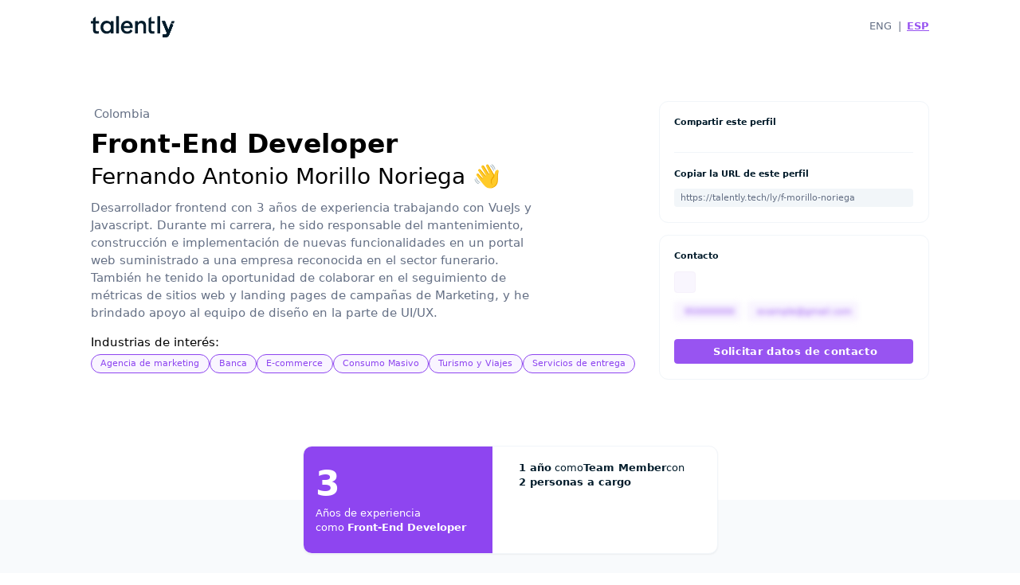

--- FILE ---
content_type: text/html;charset=utf-8
request_url: https://talently.tech/ly/f-morillo-noriega
body_size: 44186
content:
<!DOCTYPE html><html  lang="es"><head><meta charset="utf-8">
<meta name="viewport" content="width=device-width, initial-scale=1">
<style id="nuxt-ui-colors">:root {
--color-primary-50: 246 241 251;
--color-primary-100: 233 216 249;
--color-primary-200: 219 191 248;
--color-primary-300: 199 156 247;
--color-primary-400: 179 124 244;
--color-primary-500: 152 84 241;
--color-primary-600: 142 69 240;
--color-primary-700: 111 26 227;
--color-primary-800: 107 33 168;
--color-primary-900: 88 28 135;
--color-primary-950: 59 7 100;
--color-primary-DEFAULT: var(--color-primary-500);

--color-gray-50: 248 250 252;
--color-gray-100: 241 245 249;
--color-gray-200: 226 232 240;
--color-gray-300: 203 213 225;
--color-gray-400: 148 163 184;
--color-gray-500: 100 116 139;
--color-gray-600: 71 85 105;
--color-gray-700: 51 65 85;
--color-gray-800: 30 41 59;
--color-gray-900: 15 23 42;
--color-gray-950: 2 6 23;
}

.dark {
  --color-primary-DEFAULT: var(--color-primary-400);
}
</style>
<title>Fernando Antonio Morillo Noriega, Front-End Developer | Talently</title>
<style>@font-face{font-family:"Inter Fallback: Arial";src:local("Arial");size-adjust:107.0596%;ascent-override:90.4869%;descent-override:22.5554%;line-gap-override:0%}@font-face{font-family:Inter;src:local("Inter Variable Italic"),url(/_fonts/UcC53FwrK3iLTcvneQg7Ca725JhhKnNqk6L1UUMbndwVgHU-KkF0whb3cP.woff2) format(woff2);font-display:swap;unicode-range:U+1F00-1FFF;font-weight:100 900;font-style:italic}@font-face{font-family:Inter;src:local("Inter Variable Italic"),url(/_fonts/UcC53FwrK3iLTcvneQg7Ca725JhhKnNqk6L6UUMbndwVgHU-dP6T6D6Dqf.woff2) format(woff2);font-display:swap;unicode-range:U+0370-0377,U+037A-037F,U+0384-038A,U+038C,U+038E-03A1,U+03A3-03FF;font-weight:100 900;font-style:italic}@font-face{font-family:Inter;src:local("Inter Variable Italic"),url(/_fonts/UcC53FwrK3iLTcvneQg7Ca725JhhKnNqk6L5UUMbndwV-s5AylF0hO2.woff2) format(woff2);font-display:swap;unicode-range:U+0000-00FF,U+0131,U+0152-0153,U+02BB-02BC,U+02C6,U+02DA,U+02DC,U+0304,U+0308,U+0329,U+2000-206F,U+20AC,U+2122,U+2191,U+2193,U+2212,U+2215,U+FEFF,U+FFFD;font-weight:100 900;font-style:italic}@font-face{font-family:Inter;src:local("Inter Variable"),url(/_fonts/UcC73FwrK3iLTeHuS_nVMrMxCp50SjIa2JL7W0Q5n-wU-e2k9wKCA92.woff2) format(woff2);font-display:swap;unicode-range:U+0460-052F,U+1C80-1C8A,U+20B4,U+2DE0-2DFF,U+A640-A69F,U+FE2E-FE2F;font-weight:100 900;font-style:normal}@font-face{font-family:Inter;src:local("Inter Variable"),url(/_fonts/UcC73FwrK3iLTeHuS_nVMrMxCp50SjIa1pL7W0Q5n-wU-019ZuIPkRR.woff2) format(woff2);font-display:swap;unicode-range:U+0370-0377,U+037A-037F,U+0384-038A,U+038C,U+038E-03A1,U+03A3-03FF;font-weight:100 900;font-style:normal}@font-face{font-family:Inter;src:local("Inter Variable"),url(/_fonts/UcC73FwrK3iLTeHuS_nVMrMxCp50SjIa2pL7W0Q5n-wU-vP68GBg0Ba.woff2) format(woff2);font-display:swap;unicode-range:U+0102-0103,U+0110-0111,U+0128-0129,U+0168-0169,U+01A0-01A1,U+01AF-01B0,U+0300-0301,U+0303-0304,U+0308-0309,U+0323,U+0329,U+1EA0-1EF9,U+20AB;font-weight:100 900;font-style:normal}@font-face{font-family:Inter;src:local("Inter Thin Italic"),url(/_fonts/fonts.gstatic-G4Fn2rhVEj.woff) format(woff);font-display:swap;font-weight:100;font-style:italic}@font-face{font-family:Inter;src:local("Inter ExtraLight Italic"),url(/_fonts/fonts.gstatic-GkJWkxBZkG.woff) format(woff);font-display:swap;font-weight:200;font-style:italic}@font-face{font-family:Inter;src:local("Inter Medium Italic"),url(/_fonts/fonts.gstatic-NIQggjh1lS.woff) format(woff);font-display:swap;font-weight:500;font-style:italic}@font-face{font-family:Inter;src:local("Inter SemiBold Italic"),url(/_fonts/fonts.gstatic-n1gB81byPc.woff) format(woff);font-display:swap;font-weight:600;font-style:italic}@font-face{font-family:Inter;src:local("Inter Black Italic"),url(/_fonts/fonts.gstatic-XqVXdIeV4f.woff) format(woff);font-display:swap;font-weight:900;font-style:italic}@font-face{font-family:Inter;src:local("Inter Thin"),url(/_fonts/fonts.gstatic-5lLC5FaKEp.woff) format(woff);font-display:swap;font-weight:100;font-style:normal}@font-face{font-family:Inter;src:local("Inter Regular"),local("Inter"),url(/_fonts/fonts.gstatic-q7QbFzflce.woff) format(woff);font-display:swap;font-weight:400;font-style:normal}@font-face{font-family:Inter;src:local("Inter Medium"),url(/_fonts/fonts.gstatic-ydon9NJoVS.woff) format(woff);font-display:swap;font-weight:500;font-style:normal}@font-face{font-family:Inter;src:local("Inter ExtraBold"),url(/_fonts/fonts.gstatic-dpcZNMO9vd.woff) format(woff);font-display:swap;font-weight:800;font-style:normal}@font-face{font-family:Inter;src:local("Inter Black"),url(/_fonts/fonts.gstatic-aM6y9RsYed.woff) format(woff);font-display:swap;font-weight:900;font-style:normal}@font-face{font-family:Inter;src:local("Inter Variable Italic"),url(/_fonts/UcC53FwrK3iLTcvneQg7Ca725JhhKnNqk6L0UUMbndwVgHU-RpYIenNA8y.woff2) format(woff2);font-display:swap;unicode-range:U+0460-052F,U+1C80-1C8A,U+20B4,U+2DE0-2DFF,U+A640-A69F,U+FE2E-FE2F;font-weight:100 900;font-style:italic}@font-face{font-family:Inter;src:local("Inter Variable Italic"),url(/_fonts/UcC53FwrK3iLTcvneQg7Ca725JhhKnNqk6L9UUMbndwVgHU-G9eFdDTjKI.woff2) format(woff2);font-display:swap;unicode-range:U+0301,U+0400-045F,U+0490-0491,U+04B0-04B1,U+2116;font-weight:100 900;font-style:italic}@font-face{font-family:Inter;src:local("Inter Variable Italic"),url(/_fonts/UcC53FwrK3iLTcvneQg7Ca725JhhKnNqk6L2UUMbndwVgHU-85MPdYynNL.woff2) format(woff2);font-display:swap;unicode-range:U+0102-0103,U+0110-0111,U+0128-0129,U+0168-0169,U+01A0-01A1,U+01AF-01B0,U+0300-0301,U+0303-0304,U+0308-0309,U+0323,U+0329,U+1EA0-1EF9,U+20AB;font-weight:100 900;font-style:italic}@font-face{font-family:Inter;src:local("Inter Variable Italic"),url(/_fonts/UcC53FwrK3iLTcvneQg7Ca725JhhKnNqk6L3UUMbndwVgHU-FT4dtBUybt.woff2) format(woff2);font-display:swap;unicode-range:U+0100-02BA,U+02BD-02C5,U+02C7-02CC,U+02CE-02D7,U+02DD-02FF,U+0304,U+0308,U+0329,U+1D00-1DBF,U+1E00-1E9F,U+1EF2-1EFF,U+2020,U+20A0-20AB,U+20AD-20C0,U+2113,U+2C60-2C7F,U+A720-A7FF;font-weight:100 900;font-style:italic}@font-face{font-family:Inter;src:local("Inter Variable"),url(/_fonts/UcC73FwrK3iLTeHuS_nVMrMxCp50SjIa0ZL7W0Q5n-wU-tv9PgD56Te.woff2) format(woff2);font-display:swap;unicode-range:U+0301,U+0400-045F,U+0490-0491,U+04B0-04B1,U+2116;font-weight:100 900;font-style:normal}@font-face{font-family:Inter;src:local("Inter Variable"),url(/_fonts/UcC73FwrK3iLTeHuS_nVMrMxCp50SjIa2ZL7W0Q5n-wU-B6jBt17GZj.woff2) format(woff2);font-display:swap;unicode-range:U+1F00-1FFF;font-weight:100 900;font-style:normal}@font-face{font-family:Inter;src:local("Inter Variable"),url(/_fonts/UcC73FwrK3iLTeHuS_nVMrMxCp50SjIa25L7W0Q5n-wU-SUZNTgm0hS.woff2) format(woff2);font-display:swap;unicode-range:U+0100-02BA,U+02BD-02C5,U+02C7-02CC,U+02CE-02D7,U+02DD-02FF,U+0304,U+0308,U+0329,U+1D00-1DBF,U+1E00-1E9F,U+1EF2-1EFF,U+2020,U+20A0-20AB,U+20AD-20C0,U+2113,U+2C60-2C7F,U+A720-A7FF;font-weight:100 900;font-style:normal}@font-face{font-family:Inter;src:local("Inter Variable"),url(/_fonts/UcC73FwrK3iLTeHuS_nVMrMxCp50SjIa1ZL7W0Q5nw-lfXnkbSIv9.woff2) format(woff2);font-display:swap;unicode-range:U+0000-00FF,U+0131,U+0152-0153,U+02BB-02BC,U+02C6,U+02DA,U+02DC,U+0304,U+0308,U+0329,U+2000-206F,U+20AC,U+2122,U+2191,U+2193,U+2212,U+2215,U+FEFF,U+FFFD;font-weight:100 900;font-style:normal}@font-face{font-family:Inter;src:local("Inter Light Italic"),url(/_fonts/fonts.gstatic-LKo2HWt0LQ.woff) format(woff);font-display:swap;font-weight:300;font-style:italic}@font-face{font-family:Inter;src:local("Inter Regular Italic"),local("Inter Italic"),url(/_fonts/fonts.gstatic-cvmhiXWbYc.woff) format(woff);font-display:swap;font-weight:400;font-style:italic}@font-face{font-family:Inter;src:local("Inter Bold Italic"),url(/_fonts/fonts.gstatic-KZtWjsl1sX.woff) format(woff);font-display:swap;font-weight:700;font-style:italic}@font-face{font-family:Inter;src:local("Inter ExtraBold Italic"),url(/_fonts/fonts.gstatic-eT8uSq8fv9.woff) format(woff);font-display:swap;font-weight:800;font-style:italic}@font-face{font-family:Inter;src:local("Inter ExtraLight"),url(/_fonts/fonts.gstatic-ag17XVi2hK.woff) format(woff);font-display:swap;font-weight:200;font-style:normal}@font-face{font-family:Inter;src:local("Inter Light"),url(/_fonts/fonts.gstatic-KwP0WWjHSe.woff) format(woff);font-display:swap;font-weight:300;font-style:normal}@font-face{font-family:Inter;src:local("Inter SemiBold"),url(/_fonts/fonts.gstatic-63r6WUU14e.woff) format(woff);font-display:swap;font-weight:600;font-style:normal}@font-face{font-family:Inter;src:local("Inter Bold"),url(/_fonts/fonts.gstatic-M8cCP878xa.woff) format(woff);font-display:swap;font-weight:700;font-style:normal}*,::backdrop,:after,:before{--tw-border-spacing-x:0;--tw-border-spacing-y:0;--tw-translate-x:0;--tw-translate-y:0;--tw-rotate:0;--tw-skew-x:0;--tw-skew-y:0;--tw-scale-x:1;--tw-scale-y:1;--tw-pan-x: ;--tw-pan-y: ;--tw-pinch-zoom: ;--tw-scroll-snap-strictness:proximity;--tw-gradient-from-position: ;--tw-gradient-via-position: ;--tw-gradient-to-position: ;--tw-ordinal: ;--tw-slashed-zero: ;--tw-numeric-figure: ;--tw-numeric-spacing: ;--tw-numeric-fraction: ;--tw-ring-inset: ;--tw-ring-offset-width:0px;--tw-ring-offset-color:#fff;--tw-ring-color:#3b82f680;--tw-ring-offset-shadow:0 0 #0000;--tw-ring-shadow:0 0 #0000;--tw-shadow:0 0 #0000;--tw-shadow-colored:0 0 #0000;--tw-blur: ;--tw-brightness: ;--tw-contrast: ;--tw-grayscale: ;--tw-hue-rotate: ;--tw-invert: ;--tw-saturate: ;--tw-sepia: ;--tw-drop-shadow: ;--tw-backdrop-blur: ;--tw-backdrop-brightness: ;--tw-backdrop-contrast: ;--tw-backdrop-grayscale: ;--tw-backdrop-hue-rotate: ;--tw-backdrop-invert: ;--tw-backdrop-opacity: ;--tw-backdrop-saturate: ;--tw-backdrop-sepia: ;--tw-contain-size: ;--tw-contain-layout: ;--tw-contain-paint: ;--tw-contain-style: }/*! tailwindcss v3.4.17 | MIT License | https://tailwindcss.com*/*,:after,:before{border-color:rgb(var(--color-gray-200)/1);border-style:solid;border-width:0;box-sizing:border-box}:after,:before{--tw-content:""}:host,html{line-height:1.5;-webkit-text-size-adjust:100%;font-family:Inter,"Inter Fallback: Arial",ui-sans-serif,system-ui,sans-serif,Apple Color Emoji,Segoe UI Emoji,Segoe UI Symbol,Noto Color Emoji,NB International Pro Book;font-feature-settings:normal;font-variation-settings:normal;-moz-tab-size:4;tab-size:4;-webkit-tap-highlight-color:transparent}body{line-height:inherit;margin:0}hr{border-top-width:1px;color:inherit;height:0}abbr:where([title]){-webkit-text-decoration:underline dotted;text-decoration:underline dotted}h1,h2,h3,h4,h5,h6{font-size:inherit;font-weight:inherit}a{color:inherit;text-decoration:inherit}b,strong{font-weight:bolder}code,kbd,pre,samp{font-family:ui-monospace,SFMono-Regular,Menlo,Monaco,Consolas,Liberation Mono,Courier New,monospace;font-feature-settings:normal;font-size:1em;font-variation-settings:normal}small{font-size:80%}sub,sup{font-size:75%;line-height:0;position:relative;vertical-align:initial}sub{bottom:-.25em}sup{top:-.5em}table{border-collapse:collapse;border-color:inherit;text-indent:0}button,input,optgroup,select,textarea{color:inherit;font-family:inherit;font-feature-settings:inherit;font-size:100%;font-variation-settings:inherit;font-weight:inherit;letter-spacing:inherit;line-height:inherit;margin:0;padding:0}button,select{text-transform:none}button,input:where([type=button]),input:where([type=reset]),input:where([type=submit]){-webkit-appearance:button;background-color:initial;background-image:none}:-moz-focusring{outline:auto}:-moz-ui-invalid{box-shadow:none}progress{vertical-align:initial}::-webkit-inner-spin-button,::-webkit-outer-spin-button{height:auto}[type=search]{-webkit-appearance:textfield;outline-offset:-2px}::-webkit-search-decoration{-webkit-appearance:none}::-webkit-file-upload-button{-webkit-appearance:button;font:inherit}summary{display:list-item}blockquote,dd,dl,figure,h1,h2,h3,h4,h5,h6,hr,p,pre{margin:0}fieldset{margin:0}fieldset,legend{padding:0}menu,ol,ul{list-style:none;margin:0;padding:0}dialog{padding:0}textarea{resize:vertical}input::placeholder,textarea::placeholder{color:rgb(var(--color-gray-400)/1);opacity:1}[role=button],button{cursor:pointer}:disabled{cursor:default}audio,canvas,embed,iframe,img,object,svg,video{display:block;vertical-align:middle}img,video{height:auto;max-width:100%}[hidden]:where(:not([hidden=until-found])){display:none}.container{width:100%}@media (min-width:320px){.container{max-width:320px}}@media (min-width:375px){.container{max-width:375px}}@media (min-width:480px){.container{max-width:480px}}@media (min-width:640px){.container{max-width:640px}}@media (min-width:768px){.container{max-width:768px}}@media (min-width:992px){.container{max-width:992px}}@media (min-width:1024px){.container{max-width:1024px}}@media (min-width:1200px){.container{max-width:1200px}}@media (min-width:1280px){.container{max-width:1280px}}@media (min-width:1366px){.container{max-width:1366px}}@media (min-width:1440px){.container{max-width:1440px}}@media (min-width:1920px){.container{max-width:1920px}}.form-input,.form-multiselect,.form-select,.form-textarea{-webkit-appearance:none;-moz-appearance:none;appearance:none;background-color:#fff;border-color:rgb(var(--color-gray-500)/var(--tw-border-opacity,1));border-radius:0;border-width:1px;font-size:1rem;line-height:1.5rem;padding:.5rem .75rem;--tw-shadow:0 0 #0000}.form-input:focus,.form-multiselect:focus,.form-select:focus,.form-textarea:focus{outline:2px solid #0000;outline-offset:2px;--tw-ring-inset:var(--tw-empty, );--tw-ring-offset-width:0px;--tw-ring-offset-color:#fff;--tw-ring-color:#2563eb;--tw-ring-offset-shadow:var(--tw-ring-inset) 0 0 0 var(--tw-ring-offset-width) var(--tw-ring-offset-color);--tw-ring-shadow:var(--tw-ring-inset) 0 0 0 calc(1px + var(--tw-ring-offset-width)) var(--tw-ring-color);border-color:#2563eb;box-shadow:0 0 #fff,0 0 0 1px #2563eb,var(--tw-shadow);box-shadow:var(--tw-ring-offset-shadow),var(--tw-ring-shadow),var(--tw-shadow)}.form-input::placeholder,.form-textarea::placeholder{color:rgb(var(--color-gray-500)/1);color:rgb(var(--color-gray-500)/var(--tw-text-opacity,1));opacity:1}.form-input::-webkit-datetime-edit-fields-wrapper{padding:0}.form-input::-webkit-date-and-time-value{min-height:1.5em;text-align:inherit}.form-input::-webkit-datetime-edit{display:inline-flex}.form-input::-webkit-datetime-edit,.form-input::-webkit-datetime-edit-day-field,.form-input::-webkit-datetime-edit-hour-field,.form-input::-webkit-datetime-edit-meridiem-field,.form-input::-webkit-datetime-edit-millisecond-field,.form-input::-webkit-datetime-edit-minute-field,.form-input::-webkit-datetime-edit-month-field,.form-input::-webkit-datetime-edit-second-field,.form-input::-webkit-datetime-edit-year-field{padding-bottom:0;padding-top:0}.form-select{background-image:url("data:image/svg+xml;charset=utf-8,%3Csvg xmlns='http://www.w3.org/2000/svg' fill='none' viewBox='0 0 20 20'%3E%3Cpath stroke='%236b7280' stroke-linecap='round' stroke-linejoin='round' stroke-width='1.5' d='m6 8 4 4 4-4'/%3E%3C/svg%3E");background-position:right .5rem center;background-repeat:no-repeat;background-size:1.5em 1.5em;padding-right:2.5rem;-webkit-print-color-adjust:exact;print-color-adjust:exact}.form-select:where([size]:not([size="1"])){background-image:none;background-position:0 0;background-repeat:unset;background-size:initial;padding-right:.75rem;-webkit-print-color-adjust:unset;print-color-adjust:unset}.form-checkbox,.form-radio{-webkit-appearance:none;-moz-appearance:none;appearance:none;background-color:#fff;background-origin:border-box;border-color:rgb(var(--color-gray-500)/var(--tw-border-opacity,1));border-width:1px;color:#2563eb;display:inline-block;flex-shrink:0;height:1rem;padding:0;-webkit-print-color-adjust:exact;print-color-adjust:exact;-webkit-user-select:none;user-select:none;vertical-align:middle;width:1rem;--tw-shadow:0 0 #0000}.form-checkbox{border-radius:0}.form-radio{border-radius:100%}.form-checkbox:focus,.form-radio:focus{outline:2px solid #0000;outline-offset:2px;--tw-ring-inset:var(--tw-empty, );--tw-ring-offset-width:2px;--tw-ring-offset-color:#fff;--tw-ring-color:#2563eb;--tw-ring-offset-shadow:var(--tw-ring-inset) 0 0 0 var(--tw-ring-offset-width) var(--tw-ring-offset-color);--tw-ring-shadow:var(--tw-ring-inset) 0 0 0 calc(2px + var(--tw-ring-offset-width)) var(--tw-ring-color);box-shadow:0 0 #fff,0 0 0 4px #2563eb,var(--tw-shadow);box-shadow:var(--tw-ring-offset-shadow),var(--tw-ring-shadow),var(--tw-shadow)}.form-checkbox:checked,.form-radio:checked{background-color:currentColor;background-position:50%;background-repeat:no-repeat;background-size:100% 100%;border-color:#0000}.form-checkbox:checked{background-image:url("data:image/svg+xml;charset=utf-8,%3Csvg xmlns='http://www.w3.org/2000/svg' fill='%23fff' viewBox='0 0 16 16'%3E%3Cpath d='M12.207 4.793a1 1 0 0 1 0 1.414l-5 5a1 1 0 0 1-1.414 0l-2-2a1 1 0 0 1 1.414-1.414L6.5 9.086l4.293-4.293a1 1 0 0 1 1.414 0'/%3E%3C/svg%3E")}@media (forced-colors:active){.form-checkbox:checked{-webkit-appearance:auto;-moz-appearance:auto;appearance:auto}}.form-radio:checked{background-image:url("data:image/svg+xml;charset=utf-8,%3Csvg xmlns='http://www.w3.org/2000/svg' fill='%23fff' viewBox='0 0 16 16'%3E%3Ccircle cx='8' cy='8' r='3'/%3E%3C/svg%3E")}@media (forced-colors:active){.form-radio:checked{-webkit-appearance:auto;-moz-appearance:auto;appearance:auto}}.form-checkbox:checked:focus,.form-checkbox:checked:hover,.form-checkbox:indeterminate,.form-radio:checked:focus,.form-radio:checked:hover{background-color:currentColor;border-color:#0000}.form-checkbox:indeterminate{background-image:url("data:image/svg+xml;charset=utf-8,%3Csvg xmlns='http://www.w3.org/2000/svg' fill='none' viewBox='0 0 16 16'%3E%3Cpath stroke='%23fff' stroke-linecap='round' stroke-linejoin='round' stroke-width='2' d='M4 8h8'/%3E%3C/svg%3E");background-position:50%;background-repeat:no-repeat;background-size:100% 100%}@media (forced-colors:active){.form-checkbox:indeterminate{-webkit-appearance:auto;-moz-appearance:auto;appearance:auto}}.form-checkbox:indeterminate:focus,.form-checkbox:indeterminate:hover{background-color:currentColor;border-color:#0000}.sr-only{height:1px;margin:-1px;overflow:hidden;padding:0;position:absolute;width:1px;clip:rect(0,0,0,0);border-width:0;white-space:nowrap}.pointer-events-none{pointer-events:none}.pointer-events-auto{pointer-events:auto}.visible{visibility:visible}.invisible{visibility:hidden}.collapse{visibility:collapse}.static{position:static}.fixed{position:fixed}.absolute{position:absolute}.relative{position:relative}.sticky{position:sticky}.inset-0{top:0;right:0;bottom:0;left:0}.inset-x-0{left:0;right:0}.inset-y-0{bottom:0;top:0}.-bottom-0\.5{bottom:-.125rem}.-bottom-1{bottom:-.25rem}.-bottom-1\.5{bottom:-.375rem}.-bottom-10{bottom:-2.5rem}.-bottom-6{bottom:-1.5rem}.-bottom-\[0\.5px\]{bottom:-.5px}.-left-1{left:-.25rem}.-left-10{left:-2.5rem}.-left-3{left:-.75rem}.-left-8{left:-2rem}.-right-1{right:-.25rem}.-right-10{right:-2.5rem}.-right-2{right:-.5rem}.-right-4{right:-1rem}.-right-5\.5,.-right-6{right:-1.5rem}.-top-0\.5{top:-.125rem}.-top-1{top:-.25rem}.-top-10{top:-2.5rem}.-top-12{top:-3rem}.-top-2\.5{top:-.625rem}.-top-24{top:-6rem}.-top-3{top:-.75rem}.-top-4{top:-1rem}.-top-5{top:-1.25rem}.-top-6{top:-1.5rem}.-top-\[1px\]{top:-1px}.bottom-0{bottom:0}.bottom-1\/2{bottom:50%}.bottom-2{bottom:.5rem}.bottom-4{bottom:1rem}.bottom-\[0px\]{bottom:0}.bottom-\[12\%\]{bottom:12%}.end-0{inset-inline-end:0}.end-4{inset-inline-end:1rem}.left-0{left:0}.left-1\.5{left:.375rem}.left-1\/2{left:50%}.left-1\/4{left:25%}.left-10{left:2.5rem}.left-2{left:.5rem}.left-28{left:7rem}.left-3{left:.75rem}.left-36{left:9rem}.left-4{left:1rem}.left-\[-220px\]{left:-220px}.left-\[140px\]{left:140px}.left-\[4px\]{left:4px}.right-0{right:0}.right-1\/3{right:33.333333%}.right-2{right:.5rem}.right-3{right:.75rem}.right-3\.5{right:.875rem}.right-36{right:9rem}.right-4{right:1rem}.start-0{inset-inline-start:0}.start-4{inset-inline-start:1rem}.top-0{top:0}.top-1{top:.25rem}.top-1\.5{top:.375rem}.top-1\/2{top:50%}.top-1\/4{top:25%}.top-10{top:2.5rem}.top-2{top:.5rem}.top-24{top:6rem}.top-3{top:.75rem}.top-4{top:1rem}.top-\[-30px\]{top:-30px}.top-\[4\.25rem\]{top:4.25rem}.top-\[4px\]{top:4px}.top-\[70px\]{top:70px}.-z-10{z-index:-10}.z-0{z-index:0}.z-10{z-index:10}.z-100{z-index:100}.z-1000{z-index:1000}.z-20{z-index:20}.z-50{z-index:50}.z-\[1000\]{z-index:1000}.z-\[1\]{z-index:1}.z-\[55\]{z-index:55}.order-1{order:1}.order-2{order:2}.order-first{order:-9999}.order-last{order:9999}.col-span-1{grid-column:span 1/span 1}.col-span-2{grid-column:span 2/span 2}.col-span-full{grid-column:1/-1}.col-start-1{grid-column-start:1}.row-start-1{grid-row-start:1}.-m-1{margin:-.25rem}.-m-1\.5{margin:-.375rem}.-m-2{margin:-.5rem}.-m-4{margin:-1rem}.m-0{margin:0}.m-1{margin:.25rem}.m-10{margin:2.5rem}.m-auto{margin:auto}.-mx-1{margin-left:-.25rem;margin-right:-.25rem}.-mx-1\.5{margin-left:-.375rem;margin-right:-.375rem}.-mx-2{margin-left:-.5rem;margin-right:-.5rem}.-mx-3{margin-left:-.75rem;margin-right:-.75rem}.-mx-4{margin-left:-1rem;margin-right:-1rem}.-mx-\[100vw\]{margin-left:-100vw;margin-right:-100vw}.-my-1{margin-bottom:-.25rem;margin-top:-.25rem}.-my-1\.5{margin-bottom:-.375rem;margin-top:-.375rem}.mx-1{margin-left:.25rem;margin-right:.25rem}.mx-2{margin-left:.5rem;margin-right:.5rem}.mx-3{margin-left:.75rem;margin-right:.75rem}.mx-4{margin-left:1rem;margin-right:1rem}.mx-6{margin-left:1.5rem;margin-right:1.5rem}.mx-auto{margin-left:auto;margin-right:auto}.my-0\.5{margin-bottom:.125rem;margin-top:.125rem}.my-1\.5{margin-bottom:.375rem;margin-top:.375rem}.my-12{margin-bottom:3rem;margin-top:3rem}.my-2{margin-bottom:.5rem;margin-top:.5rem}.my-20{margin-bottom:5rem;margin-top:5rem}.my-3{margin-bottom:.75rem;margin-top:.75rem}.my-4{margin-bottom:1rem;margin-top:1rem}.my-5{margin-bottom:1.25rem;margin-top:1.25rem}.my-6{margin-bottom:1.5rem;margin-top:1.5rem}.my-auto{margin-bottom:auto;margin-top:auto}.\!mt-10{margin-top:2.5rem!important}.-mb-10{margin-bottom:-2.5rem}.-mb-3{margin-bottom:-.75rem}.-mb-4{margin-bottom:-1rem}.-mb-\[96px\]{margin-bottom:-96px}.-me-1\.5{margin-inline-end:-.375rem}.-ml-1{margin-left:-.25rem}.-ml-6{margin-left:-1.5rem}.-mr-1{margin-right:-.25rem}.-mr-10{margin-right:-2.5rem}.-mr-14{margin-right:-3.5rem}.-mr-2{margin-right:-.5rem}.-mr-3{margin-right:-.75rem}.-mr-40{margin-right:-10rem}.-mr-8{margin-right:-2rem}.-mt-1{margin-top:-.25rem}.-mt-1\.5{margin-top:-.375rem}.-mt-10{margin-top:-2.5rem}.-mt-3{margin-top:-.75rem}.-mt-32{margin-top:-8rem}.-mt-4{margin-top:-1rem}.-mt-6{margin-top:-1.5rem}.-mt-64{margin-top:-16rem}.-mt-7{margin-top:-1.8rem}.-mt-8{margin-top:-2rem}.-mt-px{margin-top:-1px}.mb-0{margin-bottom:0}.mb-0\.5{margin-bottom:.125rem}.mb-1{margin-bottom:.25rem}.mb-1\.5{margin-bottom:.375rem}.mb-10{margin-bottom:2.5rem}.mb-12{margin-bottom:3rem}.mb-14{margin-bottom:3.5rem}.mb-16{margin-bottom:4rem}.mb-2{margin-bottom:.5rem}.mb-2\.5{margin-bottom:.625rem}.mb-3{margin-bottom:.75rem}.mb-4{margin-bottom:1rem}.mb-5{margin-bottom:1.25rem}.mb-6{margin-bottom:1.5rem}.mb-7{margin-bottom:1.8rem}.mb-8{margin-bottom:2rem}.me-2{margin-inline-end:.5rem}.ml-0\.5{margin-left:.125rem}.ml-1{margin-left:.25rem}.ml-1\.5{margin-left:.375rem}.ml-2{margin-left:.5rem}.ml-2\.5{margin-left:.625rem}.ml-3{margin-left:.75rem}.ml-4{margin-left:1rem}.ml-6{margin-left:1.5rem}.ml-8{margin-left:2rem}.ml-auto{margin-left:auto}.mr-0{margin-right:0}.mr-1{margin-right:.25rem}.mr-1\.5{margin-right:.375rem}.mr-10{margin-right:2.5rem}.mr-2{margin-right:.5rem}.mr-2\.5{margin-right:.625rem}.mr-3{margin-right:.75rem}.mr-4{margin-right:1rem}.mr-6{margin-right:1.5rem}.mr-8{margin-right:2rem}.ms-0{margin-inline-start:0}.ms-3{margin-inline-start:.75rem}.ms-auto{margin-inline-start:auto}.mt-0{margin-top:0}.mt-0\.5{margin-top:.125rem}.mt-1{margin-top:.25rem}.mt-1\.5{margin-top:.375rem}.mt-10{margin-top:2.5rem}.mt-12{margin-top:3rem}.mt-14{margin-top:3.5rem}.mt-16{margin-top:4rem}.mt-2{margin-top:.5rem}.mt-24{margin-top:6rem}.mt-28{margin-top:7rem}.mt-3{margin-top:.75rem}.mt-4{margin-top:1rem}.mt-48{margin-top:12rem}.mt-5{margin-top:1.25rem}.mt-6{margin-top:1.5rem}.mt-7{margin-top:1.8rem}.mt-8{margin-top:2rem}.mt-\[-60px\]{margin-top:-60px}.mt-auto{margin-top:auto}.mt-px{margin-top:1px}.box-content{box-sizing:initial}.line-clamp-1{-webkit-line-clamp:1}.line-clamp-1,.line-clamp-2{display:-webkit-box;overflow:hidden;-webkit-box-orient:vertical}.line-clamp-2{-webkit-line-clamp:2}.line-clamp-3{display:-webkit-box;overflow:hidden;-webkit-box-orient:vertical;-webkit-line-clamp:3}.block{display:block}.inline-block{display:inline-block}.inline{display:inline}.flex{display:flex}.inline-flex{display:inline-flex}.table{display:table}.grid{display:grid}.inline-grid{display:inline-grid}.hidden{display:none}.aspect-\[1\/1\]{aspect-ratio:1/1}.size-1\.5{height:.375rem;width:.375rem}.size-10{height:2.5rem;width:2.5rem}.size-12{height:3rem;width:3rem}.size-14{height:3.5rem;width:3.5rem}.size-16{height:4rem;width:4rem}.size-20{height:5rem;width:5rem}.size-28{height:7rem;width:7rem}.size-3{height:.75rem;width:.75rem}.size-3\.5{height:.875rem;width:.875rem}.size-4{height:1rem;width:1rem}.size-4\.5{height:1.1rem;width:1.1rem}.size-44{height:11rem;width:11rem}.size-5{height:1.25rem;width:1.25rem}.size-52{height:13rem;width:13rem}.size-6{height:1.5rem;width:1.5rem}.size-7{height:1.8rem;width:1.8rem}.size-8{height:2rem;width:2rem}.size-\[48px\]{height:48px;width:48px}.size-full{height:100%;width:100%}.h-0{height:0}.h-0\.5{height:.125rem}.h-1{height:.25rem}.h-1\.5{height:.375rem}.h-1\/2{height:50%}.h-10{height:2.5rem}.h-11{height:2.75rem}.h-12{height:3rem}.h-14{height:3.5rem}.h-16{height:4rem}.h-18{height:4.5rem}.h-2{height:.5rem}.h-2\.5{height:.625rem}.h-2\/3{height:66.666667%}.h-20{height:5rem}.h-24{height:6rem}.h-3{height:.75rem}.h-3\.5{height:.875rem}.h-3\/4{height:75%}.h-32{height:8rem}.h-4{height:1rem}.h-4\.5{height:1.1rem}.h-40{height:10rem}.h-48{height:12rem}.h-5{height:1.25rem}.h-52{height:13rem}.h-56{height:14rem}.h-6{height:1.5rem}.h-60{height:15rem}.h-64{height:16rem}.h-7{height:1.8rem}.h-72{height:18rem}.h-8{height:2rem}.h-80{height:20rem}.h-96{height:24rem}.h-\[0px\]{height:0}.h-\[120px\]{height:120px}.h-\[1600px\]{height:1600px}.h-\[180px\]{height:180px}.h-\[1em\]{height:1em}.h-\[1px\]{height:1px}.h-\[220px\]{height:220px}.h-\[2px\]{height:2px}.h-\[395px\]{height:395px}.h-\[450px\]{height:450px}.h-\[480px\]{height:480px}.h-\[4px\]{height:4px}.h-\[500px\]{height:500px}.h-\[5px\]{height:5px}.h-\[60\%\]{height:60%}.h-\[70\%\]{height:70%}.h-\[70px\]{height:70px}.h-\[90px\]{height:90px}.h-\[98px\]{height:98px}.h-\[auto\],.h-auto{height:auto}.h-full{height:100%}.h-px{height:1px}.h-screen{height:100vh}.max-h-10{max-height:2.5rem}.max-h-14{max-height:3.5rem}.max-h-3{max-height:.75rem}.max-h-60{max-height:15rem}.max-h-9{max-height:2.25rem}.max-h-96{max-height:24rem}.max-h-\[840px\]{max-height:840px}.max-h-full{max-height:100%}.min-h-0{min-height:0}.min-h-10{min-height:2.5rem}.min-h-16{min-height:4rem}.min-h-18{min-height:4.5rem}.min-h-40{min-height:10rem}.min-h-48{min-height:12rem}.min-h-8{min-height:2rem}.min-h-\[190px\]{min-height:190px}.min-h-\[400px\]{min-height:400px}.min-h-\[600px\]{min-height:600px}.min-h-\[840px\]{min-height:840px}.min-h-dvh{min-height:100dvh}.min-h-full{min-height:100%}.min-h-screen{min-height:100vh}.w-0{width:0}.w-0\.5{width:.125rem}.w-1{width:.25rem}.w-1\/12{width:8.333333%}.w-1\/2{width:50%}.w-1\/3{width:33.333333%}.w-1\/4{width:25%}.w-1\/5{width:20%}.w-1\/6{width:16.666667%}.w-10{width:2.5rem}.w-11{width:2.75rem}.w-11\/12{width:91.666667%}.w-12{width:3rem}.w-14{width:3.5rem}.w-16{width:4rem}.w-18{width:4.5rem}.w-2{width:.5rem}.w-2\.5{width:.625rem}.w-2\/12{width:16.666667%}.w-2\/3{width:66.666667%}.w-2\/4{width:50%}.w-20{width:5rem}.w-22{width:5.5rem}.w-24{width:6rem}.w-28{width:7rem}.w-3{width:.75rem}.w-3\.5{width:.875rem}.w-3\/12{width:25%}.w-3\/4{width:75%}.w-3\/5{width:60%}.w-32{width:8rem}.w-36{width:9rem}.w-4{width:1rem}.w-4\.5{width:1.1rem}.w-4\/12{width:33.333333%}.w-4\/5{width:80%}.w-40{width:10rem}.w-48{width:12rem}.w-5{width:1.25rem}.w-52{width:13rem}.w-56{width:14rem}.w-6{width:1.5rem}.w-60{width:15rem}.w-64{width:16rem}.w-7{width:1.8rem}.w-72{width:18rem}.w-8{width:2rem}.w-8\/12{width:66.666667%}.w-80{width:20rem}.w-9{width:2.25rem}.w-9\/12{width:75%}.w-96{width:24rem}.w-\[1140px\]{width:1140px}.w-\[125\%\]{width:125%}.w-\[1600px\]{width:1600px}.w-\[3\.25rem\]{width:3.25rem}.w-\[3\.75rem\]{width:3.75rem}.w-\[350px\]{width:350px}.w-\[360px\]{width:360px}.w-\[500px\]{width:500px}.w-\[50px\]{width:50px}.w-\[calc\(100\%\+0\.5rem\)\]{width:calc(100% + .5rem)}.w-auto{width:auto}.w-fit{width:fit-content}.w-full{width:100%}.w-max{width:max-content}.w-min{width:min-content}.w-px{width:1px}.w-screen{width:100vw}.min-w-0{min-width:0}.min-w-20{min-width:5rem}.min-w-36{min-width:9rem}.min-w-40{min-width:10rem}.min-w-8{min-width:2rem}.min-w-\[0\.375rem\]{min-width:.375rem}.min-w-\[0\.5rem\]{min-width:.5rem}.min-w-\[0\.625rem\]{min-width:.625rem}.min-w-\[0\.75rem\]{min-width:.75rem}.min-w-\[0\.875rem\]{min-width:.875rem}.min-w-\[1\.25rem\]{min-width:1.25rem}.min-w-\[16px\]{min-width:16px}.min-w-\[1rem\]{min-width:1rem}.min-w-\[20px\]{min-width:20px}.min-w-\[24px\]{min-width:24px}.min-w-\[4px\]{min-width:4px}.min-w-\[5px\]{min-width:5px}.min-w-\[80px\]{min-width:80px}.min-w-fit{min-width:fit-content}.min-w-full{min-width:100%}.min-w-max{min-width:max-content}.max-w-28{max-width:7rem}.max-w-2xl{max-width:42rem}.max-w-36{max-width:9rem}.max-w-3xl{max-width:48rem}.max-w-4xl{max-width:56rem}.max-w-5xl{max-width:64rem}.max-w-64{max-width:16rem}.max-w-6xl{max-width:72rem}.max-w-72{max-width:18rem}.max-w-7xl{max-width:80rem}.max-w-\[100px\]{max-width:100px}.max-w-\[1800px\]{max-width:1800px}.max-w-\[220px\]{max-width:220px}.max-w-\[268px\]{max-width:268px}.max-w-\[300px\]{max-width:300px}.max-w-\[420px\]{max-width:420px}.max-w-\[54rem\]{max-width:54rem}.max-w-\[550px\]{max-width:550px}.max-w-\[600px\]{max-width:600px}.max-w-\[84\%\]{max-width:84%}.max-w-full{max-width:100%}.max-w-lg{max-width:32rem}.max-w-max{max-width:max-content}.max-w-md{max-width:28rem}.max-w-none{max-width:none}.max-w-screen-4xl{max-width:1366px}.max-w-sm{max-width:24rem}.max-w-xl{max-width:36rem}.max-w-xs{max-width:20rem}.max-w-xxs{max-width:250px}.flex-1{flex:1 1 0%}.flex-none{flex:none}.flex-shrink{flex-shrink:1}.flex-shrink-0,.shrink-0{flex-shrink:0}.flex-grow,.grow{flex-grow:1}.basis-full{flex-basis:100%}.table-fixed{table-layout:fixed}.border-collapse{border-collapse:collapse}.origin-bottom{transform-origin:bottom}.origin-top{transform-origin:top}.-translate-x-1\/2{--tw-translate-x:-50%;transform:translate(-50%,var(--tw-translate-y)) rotate(var(--tw-rotate)) skew(var(--tw-skew-x)) skewY(var(--tw-skew-y)) scaleX(var(--tw-scale-x)) scaleY(var(--tw-scale-y));transform:translate(var(--tw-translate-x),var(--tw-translate-y)) rotate(var(--tw-rotate)) skew(var(--tw-skew-x)) skewY(var(--tw-skew-y)) scaleX(var(--tw-scale-x)) scaleY(var(--tw-scale-y))}.-translate-x-16{--tw-translate-x:-4rem;transform:translate(-4rem,var(--tw-translate-y)) rotate(var(--tw-rotate)) skew(var(--tw-skew-x)) skewY(var(--tw-skew-y)) scaleX(var(--tw-scale-x)) scaleY(var(--tw-scale-y));transform:translate(var(--tw-translate-x),var(--tw-translate-y)) rotate(var(--tw-rotate)) skew(var(--tw-skew-x)) skewY(var(--tw-skew-y)) scaleX(var(--tw-scale-x)) scaleY(var(--tw-scale-y))}.-translate-x-full{--tw-translate-x:-100%;transform:translate(-100%,var(--tw-translate-y)) rotate(var(--tw-rotate)) skew(var(--tw-skew-x)) skewY(var(--tw-skew-y)) scaleX(var(--tw-scale-x)) scaleY(var(--tw-scale-y));transform:translate(var(--tw-translate-x),var(--tw-translate-y)) rotate(var(--tw-rotate)) skew(var(--tw-skew-x)) skewY(var(--tw-skew-y)) scaleX(var(--tw-scale-x)) scaleY(var(--tw-scale-y))}.-translate-y-1\/2{--tw-translate-y:-50%;transform:translate(var(--tw-translate-x),-50%) rotate(var(--tw-rotate)) skew(var(--tw-skew-x)) skewY(var(--tw-skew-y)) scaleX(var(--tw-scale-x)) scaleY(var(--tw-scale-y));transform:translate(var(--tw-translate-x),var(--tw-translate-y)) rotate(var(--tw-rotate)) skew(var(--tw-skew-x)) skewY(var(--tw-skew-y)) scaleX(var(--tw-scale-x)) scaleY(var(--tw-scale-y))}.-translate-y-20{--tw-translate-y:-5rem;transform:translate(var(--tw-translate-x),-5rem) rotate(var(--tw-rotate)) skew(var(--tw-skew-x)) skewY(var(--tw-skew-y)) scaleX(var(--tw-scale-x)) scaleY(var(--tw-scale-y));transform:translate(var(--tw-translate-x),var(--tw-translate-y)) rotate(var(--tw-rotate)) skew(var(--tw-skew-x)) skewY(var(--tw-skew-y)) scaleX(var(--tw-scale-x)) scaleY(var(--tw-scale-y))}.-translate-y-4{--tw-translate-y:-1rem;transform:translate(var(--tw-translate-x),-1rem) rotate(var(--tw-rotate)) skew(var(--tw-skew-x)) skewY(var(--tw-skew-y)) scaleX(var(--tw-scale-x)) scaleY(var(--tw-scale-y));transform:translate(var(--tw-translate-x),var(--tw-translate-y)) rotate(var(--tw-rotate)) skew(var(--tw-skew-x)) skewY(var(--tw-skew-y)) scaleX(var(--tw-scale-x)) scaleY(var(--tw-scale-y))}.-translate-y-full{--tw-translate-y:-100%;transform:translate(var(--tw-translate-x),-100%) rotate(var(--tw-rotate)) skew(var(--tw-skew-x)) skewY(var(--tw-skew-y)) scaleX(var(--tw-scale-x)) scaleY(var(--tw-scale-y));transform:translate(var(--tw-translate-x),var(--tw-translate-y)) rotate(var(--tw-rotate)) skew(var(--tw-skew-x)) skewY(var(--tw-skew-y)) scaleX(var(--tw-scale-x)) scaleY(var(--tw-scale-y))}.translate-x-0{--tw-translate-x:0px;transform:translateY(var(--tw-translate-y)) rotate(var(--tw-rotate)) skew(var(--tw-skew-x)) skewY(var(--tw-skew-y)) scaleX(var(--tw-scale-x)) scaleY(var(--tw-scale-y));transform:translate(var(--tw-translate-x),var(--tw-translate-y)) rotate(var(--tw-rotate)) skew(var(--tw-skew-x)) skewY(var(--tw-skew-y)) scaleX(var(--tw-scale-x)) scaleY(var(--tw-scale-y))}.translate-x-1\/2{--tw-translate-x:50%;transform:translate(50%,var(--tw-translate-y)) rotate(var(--tw-rotate)) skew(var(--tw-skew-x)) skewY(var(--tw-skew-y)) scaleX(var(--tw-scale-x)) scaleY(var(--tw-scale-y));transform:translate(var(--tw-translate-x),var(--tw-translate-y)) rotate(var(--tw-rotate)) skew(var(--tw-skew-x)) skewY(var(--tw-skew-y)) scaleX(var(--tw-scale-x)) scaleY(var(--tw-scale-y))}.translate-x-2{--tw-translate-x:.5rem;transform:translate(.5rem,var(--tw-translate-y)) rotate(var(--tw-rotate)) skew(var(--tw-skew-x)) skewY(var(--tw-skew-y)) scaleX(var(--tw-scale-x)) scaleY(var(--tw-scale-y));transform:translate(var(--tw-translate-x),var(--tw-translate-y)) rotate(var(--tw-rotate)) skew(var(--tw-skew-x)) skewY(var(--tw-skew-y)) scaleX(var(--tw-scale-x)) scaleY(var(--tw-scale-y))}.translate-x-2\.5{--tw-translate-x:.625rem;transform:translate(.625rem,var(--tw-translate-y)) rotate(var(--tw-rotate)) skew(var(--tw-skew-x)) skewY(var(--tw-skew-y)) scaleX(var(--tw-scale-x)) scaleY(var(--tw-scale-y));transform:translate(var(--tw-translate-x),var(--tw-translate-y)) rotate(var(--tw-rotate)) skew(var(--tw-skew-x)) skewY(var(--tw-skew-y)) scaleX(var(--tw-scale-x)) scaleY(var(--tw-scale-y))}.translate-x-20{--tw-translate-x:5rem;transform:translate(5rem,var(--tw-translate-y)) rotate(var(--tw-rotate)) skew(var(--tw-skew-x)) skewY(var(--tw-skew-y)) scaleX(var(--tw-scale-x)) scaleY(var(--tw-scale-y));transform:translate(var(--tw-translate-x),var(--tw-translate-y)) rotate(var(--tw-rotate)) skew(var(--tw-skew-x)) skewY(var(--tw-skew-y)) scaleX(var(--tw-scale-x)) scaleY(var(--tw-scale-y))}.translate-x-3{--tw-translate-x:.75rem;transform:translate(.75rem,var(--tw-translate-y)) rotate(var(--tw-rotate)) skew(var(--tw-skew-x)) skewY(var(--tw-skew-y)) scaleX(var(--tw-scale-x)) scaleY(var(--tw-scale-y));transform:translate(var(--tw-translate-x),var(--tw-translate-y)) rotate(var(--tw-rotate)) skew(var(--tw-skew-x)) skewY(var(--tw-skew-y)) scaleX(var(--tw-scale-x)) scaleY(var(--tw-scale-y))}.translate-x-4{--tw-translate-x:1rem;transform:translate(1rem,var(--tw-translate-y)) rotate(var(--tw-rotate)) skew(var(--tw-skew-x)) skewY(var(--tw-skew-y)) scaleX(var(--tw-scale-x)) scaleY(var(--tw-scale-y));transform:translate(var(--tw-translate-x),var(--tw-translate-y)) rotate(var(--tw-rotate)) skew(var(--tw-skew-x)) skewY(var(--tw-skew-y)) scaleX(var(--tw-scale-x)) scaleY(var(--tw-scale-y))}.translate-x-5{--tw-translate-x:1.25rem;transform:translate(1.25rem,var(--tw-translate-y)) rotate(var(--tw-rotate)) skew(var(--tw-skew-x)) skewY(var(--tw-skew-y)) scaleX(var(--tw-scale-x)) scaleY(var(--tw-scale-y));transform:translate(var(--tw-translate-x),var(--tw-translate-y)) rotate(var(--tw-rotate)) skew(var(--tw-skew-x)) skewY(var(--tw-skew-y)) scaleX(var(--tw-scale-x)) scaleY(var(--tw-scale-y))}.translate-x-6{--tw-translate-x:1.5rem;transform:translate(1.5rem,var(--tw-translate-y)) rotate(var(--tw-rotate)) skew(var(--tw-skew-x)) skewY(var(--tw-skew-y)) scaleX(var(--tw-scale-x)) scaleY(var(--tw-scale-y));transform:translate(var(--tw-translate-x),var(--tw-translate-y)) rotate(var(--tw-rotate)) skew(var(--tw-skew-x)) skewY(var(--tw-skew-y)) scaleX(var(--tw-scale-x)) scaleY(var(--tw-scale-y))}.translate-x-7{--tw-translate-x:1.8rem;transform:translate(1.8rem,var(--tw-translate-y)) rotate(var(--tw-rotate)) skew(var(--tw-skew-x)) skewY(var(--tw-skew-y)) scaleX(var(--tw-scale-x)) scaleY(var(--tw-scale-y));transform:translate(var(--tw-translate-x),var(--tw-translate-y)) rotate(var(--tw-rotate)) skew(var(--tw-skew-x)) skewY(var(--tw-skew-y)) scaleX(var(--tw-scale-x)) scaleY(var(--tw-scale-y))}.translate-x-full{--tw-translate-x:100%;transform:translate(100%,var(--tw-translate-y)) rotate(var(--tw-rotate)) skew(var(--tw-skew-x)) skewY(var(--tw-skew-y)) scaleX(var(--tw-scale-x)) scaleY(var(--tw-scale-y));transform:translate(var(--tw-translate-x),var(--tw-translate-y)) rotate(var(--tw-rotate)) skew(var(--tw-skew-x)) skewY(var(--tw-skew-y)) scaleX(var(--tw-scale-x)) scaleY(var(--tw-scale-y))}.translate-x-px{--tw-translate-x:1px;transform:translate(1px,var(--tw-translate-y)) rotate(var(--tw-rotate)) skew(var(--tw-skew-x)) skewY(var(--tw-skew-y)) scaleX(var(--tw-scale-x)) scaleY(var(--tw-scale-y));transform:translate(var(--tw-translate-x),var(--tw-translate-y)) rotate(var(--tw-rotate)) skew(var(--tw-skew-x)) skewY(var(--tw-skew-y)) scaleX(var(--tw-scale-x)) scaleY(var(--tw-scale-y))}.translate-y-0{--tw-translate-y:0px;transform:translate(var(--tw-translate-x)) rotate(var(--tw-rotate)) skew(var(--tw-skew-x)) skewY(var(--tw-skew-y)) scaleX(var(--tw-scale-x)) scaleY(var(--tw-scale-y));transform:translate(var(--tw-translate-x),var(--tw-translate-y)) rotate(var(--tw-rotate)) skew(var(--tw-skew-x)) skewY(var(--tw-skew-y)) scaleX(var(--tw-scale-x)) scaleY(var(--tw-scale-y))}.translate-y-1{--tw-translate-y:.25rem;transform:translate(var(--tw-translate-x),.25rem) rotate(var(--tw-rotate)) skew(var(--tw-skew-x)) skewY(var(--tw-skew-y)) scaleX(var(--tw-scale-x)) scaleY(var(--tw-scale-y));transform:translate(var(--tw-translate-x),var(--tw-translate-y)) rotate(var(--tw-rotate)) skew(var(--tw-skew-x)) skewY(var(--tw-skew-y)) scaleX(var(--tw-scale-x)) scaleY(var(--tw-scale-y))}.translate-y-1\/2{--tw-translate-y:50%;transform:translate(var(--tw-translate-x),50%) rotate(var(--tw-rotate)) skew(var(--tw-skew-x)) skewY(var(--tw-skew-y)) scaleX(var(--tw-scale-x)) scaleY(var(--tw-scale-y));transform:translate(var(--tw-translate-x),var(--tw-translate-y)) rotate(var(--tw-rotate)) skew(var(--tw-skew-x)) skewY(var(--tw-skew-y)) scaleX(var(--tw-scale-x)) scaleY(var(--tw-scale-y))}.translate-y-16{--tw-translate-y:4rem;transform:translate(var(--tw-translate-x),4rem) rotate(var(--tw-rotate)) skew(var(--tw-skew-x)) skewY(var(--tw-skew-y)) scaleX(var(--tw-scale-x)) scaleY(var(--tw-scale-y));transform:translate(var(--tw-translate-x),var(--tw-translate-y)) rotate(var(--tw-rotate)) skew(var(--tw-skew-x)) skewY(var(--tw-skew-y)) scaleX(var(--tw-scale-x)) scaleY(var(--tw-scale-y))}.translate-y-2{--tw-translate-y:.5rem;transform:translate(var(--tw-translate-x),.5rem) rotate(var(--tw-rotate)) skew(var(--tw-skew-x)) skewY(var(--tw-skew-y)) scaleX(var(--tw-scale-x)) scaleY(var(--tw-scale-y));transform:translate(var(--tw-translate-x),var(--tw-translate-y)) rotate(var(--tw-rotate)) skew(var(--tw-skew-x)) skewY(var(--tw-skew-y)) scaleX(var(--tw-scale-x)) scaleY(var(--tw-scale-y))}.translate-y-4{--tw-translate-y:1rem;transform:translate(var(--tw-translate-x),1rem) rotate(var(--tw-rotate)) skew(var(--tw-skew-x)) skewY(var(--tw-skew-y)) scaleX(var(--tw-scale-x)) scaleY(var(--tw-scale-y));transform:translate(var(--tw-translate-x),var(--tw-translate-y)) rotate(var(--tw-rotate)) skew(var(--tw-skew-x)) skewY(var(--tw-skew-y)) scaleX(var(--tw-scale-x)) scaleY(var(--tw-scale-y))}.translate-y-5{--tw-translate-y:1.25rem;transform:translate(var(--tw-translate-x),1.25rem) rotate(var(--tw-rotate)) skew(var(--tw-skew-x)) skewY(var(--tw-skew-y)) scaleX(var(--tw-scale-x)) scaleY(var(--tw-scale-y));transform:translate(var(--tw-translate-x),var(--tw-translate-y)) rotate(var(--tw-rotate)) skew(var(--tw-skew-x)) skewY(var(--tw-skew-y)) scaleX(var(--tw-scale-x)) scaleY(var(--tw-scale-y))}.translate-y-\[5px\]{--tw-translate-y:5px;transform:translate(var(--tw-translate-x),5px) rotate(var(--tw-rotate)) skew(var(--tw-skew-x)) skewY(var(--tw-skew-y)) scaleX(var(--tw-scale-x)) scaleY(var(--tw-scale-y));transform:translate(var(--tw-translate-x),var(--tw-translate-y)) rotate(var(--tw-rotate)) skew(var(--tw-skew-x)) skewY(var(--tw-skew-y)) scaleX(var(--tw-scale-x)) scaleY(var(--tw-scale-y))}.translate-y-full{--tw-translate-y:100%;transform:translate(var(--tw-translate-x),100%) rotate(var(--tw-rotate)) skew(var(--tw-skew-x)) skewY(var(--tw-skew-y)) scaleX(var(--tw-scale-x)) scaleY(var(--tw-scale-y));transform:translate(var(--tw-translate-x),var(--tw-translate-y)) rotate(var(--tw-rotate)) skew(var(--tw-skew-x)) skewY(var(--tw-skew-y)) scaleX(var(--tw-scale-x)) scaleY(var(--tw-scale-y))}.translate-y-px{--tw-translate-y:1px;transform:translate(var(--tw-translate-x),1px) rotate(var(--tw-rotate)) skew(var(--tw-skew-x)) skewY(var(--tw-skew-y)) scaleX(var(--tw-scale-x)) scaleY(var(--tw-scale-y));transform:translate(var(--tw-translate-x),var(--tw-translate-y)) rotate(var(--tw-rotate)) skew(var(--tw-skew-x)) skewY(var(--tw-skew-y)) scaleX(var(--tw-scale-x)) scaleY(var(--tw-scale-y))}.-rotate-180{--tw-rotate:-180deg;transform:translate(var(--tw-translate-x),var(--tw-translate-y)) rotate(-180deg) skew(var(--tw-skew-x)) skewY(var(--tw-skew-y)) scaleX(var(--tw-scale-x)) scaleY(var(--tw-scale-y));transform:translate(var(--tw-translate-x),var(--tw-translate-y)) rotate(var(--tw-rotate)) skew(var(--tw-skew-x)) skewY(var(--tw-skew-y)) scaleX(var(--tw-scale-x)) scaleY(var(--tw-scale-y))}.-rotate-90{--tw-rotate:-90deg;transform:translate(var(--tw-translate-x),var(--tw-translate-y)) rotate(-90deg) skew(var(--tw-skew-x)) skewY(var(--tw-skew-y)) scaleX(var(--tw-scale-x)) scaleY(var(--tw-scale-y));transform:translate(var(--tw-translate-x),var(--tw-translate-y)) rotate(var(--tw-rotate)) skew(var(--tw-skew-x)) skewY(var(--tw-skew-y)) scaleX(var(--tw-scale-x)) scaleY(var(--tw-scale-y))}.rotate-0{--tw-rotate:0deg;transform:translate(var(--tw-translate-x),var(--tw-translate-y)) rotate(0) skew(var(--tw-skew-x)) skewY(var(--tw-skew-y)) scaleX(var(--tw-scale-x)) scaleY(var(--tw-scale-y));transform:translate(var(--tw-translate-x),var(--tw-translate-y)) rotate(var(--tw-rotate)) skew(var(--tw-skew-x)) skewY(var(--tw-skew-y)) scaleX(var(--tw-scale-x)) scaleY(var(--tw-scale-y))}.rotate-180{--tw-rotate:180deg;transform:translate(var(--tw-translate-x),var(--tw-translate-y)) rotate(180deg) skew(var(--tw-skew-x)) skewY(var(--tw-skew-y)) scaleX(var(--tw-scale-x)) scaleY(var(--tw-scale-y));transform:translate(var(--tw-translate-x),var(--tw-translate-y)) rotate(var(--tw-rotate)) skew(var(--tw-skew-x)) skewY(var(--tw-skew-y)) scaleX(var(--tw-scale-x)) scaleY(var(--tw-scale-y))}.rotate-45{--tw-rotate:45deg;transform:translate(var(--tw-translate-x),var(--tw-translate-y)) rotate(45deg) skew(var(--tw-skew-x)) skewY(var(--tw-skew-y)) scaleX(var(--tw-scale-x)) scaleY(var(--tw-scale-y));transform:translate(var(--tw-translate-x),var(--tw-translate-y)) rotate(var(--tw-rotate)) skew(var(--tw-skew-x)) skewY(var(--tw-skew-y)) scaleX(var(--tw-scale-x)) scaleY(var(--tw-scale-y))}.rotate-90{--tw-rotate:90deg;transform:translate(var(--tw-translate-x),var(--tw-translate-y)) rotate(90deg) skew(var(--tw-skew-x)) skewY(var(--tw-skew-y)) scaleX(var(--tw-scale-x)) scaleY(var(--tw-scale-y));transform:translate(var(--tw-translate-x),var(--tw-translate-y)) rotate(var(--tw-rotate)) skew(var(--tw-skew-x)) skewY(var(--tw-skew-y)) scaleX(var(--tw-scale-x)) scaleY(var(--tw-scale-y))}.scale-100{--tw-scale-x:1;--tw-scale-y:1;transform:translate(var(--tw-translate-x),var(--tw-translate-y)) rotate(var(--tw-rotate)) skew(var(--tw-skew-x)) skewY(var(--tw-skew-y)) scaleX(1) scaleY(1);transform:translate(var(--tw-translate-x),var(--tw-translate-y)) rotate(var(--tw-rotate)) skew(var(--tw-skew-x)) skewY(var(--tw-skew-y)) scaleX(var(--tw-scale-x)) scaleY(var(--tw-scale-y))}.scale-105{--tw-scale-x:1.05;--tw-scale-y:1.05;transform:translate(var(--tw-translate-x),var(--tw-translate-y)) rotate(var(--tw-rotate)) skew(var(--tw-skew-x)) skewY(var(--tw-skew-y)) scaleX(1.05) scaleY(1.05);transform:translate(var(--tw-translate-x),var(--tw-translate-y)) rotate(var(--tw-rotate)) skew(var(--tw-skew-x)) skewY(var(--tw-skew-y)) scaleX(var(--tw-scale-x)) scaleY(var(--tw-scale-y))}.scale-125{--tw-scale-x:1.25;--tw-scale-y:1.25;transform:translate(var(--tw-translate-x),var(--tw-translate-y)) rotate(var(--tw-rotate)) skew(var(--tw-skew-x)) skewY(var(--tw-skew-y)) scaleX(1.25) scaleY(1.25);transform:translate(var(--tw-translate-x),var(--tw-translate-y)) rotate(var(--tw-rotate)) skew(var(--tw-skew-x)) skewY(var(--tw-skew-y)) scaleX(var(--tw-scale-x)) scaleY(var(--tw-scale-y))}.scale-150{--tw-scale-x:1.5;--tw-scale-y:1.5;transform:translate(var(--tw-translate-x),var(--tw-translate-y)) rotate(var(--tw-rotate)) skew(var(--tw-skew-x)) skewY(var(--tw-skew-y)) scaleX(1.5) scaleY(1.5);transform:translate(var(--tw-translate-x),var(--tw-translate-y)) rotate(var(--tw-rotate)) skew(var(--tw-skew-x)) skewY(var(--tw-skew-y)) scaleX(var(--tw-scale-x)) scaleY(var(--tw-scale-y))}.scale-80{--tw-scale-x:.8;--tw-scale-y:.8;transform:translate(var(--tw-translate-x),var(--tw-translate-y)) rotate(var(--tw-rotate)) skew(var(--tw-skew-x)) skewY(var(--tw-skew-y)) scaleX(.8) scaleY(.8);transform:translate(var(--tw-translate-x),var(--tw-translate-y)) rotate(var(--tw-rotate)) skew(var(--tw-skew-x)) skewY(var(--tw-skew-y)) scaleX(var(--tw-scale-x)) scaleY(var(--tw-scale-y))}.scale-90{--tw-scale-x:.9;--tw-scale-y:.9;transform:translate(var(--tw-translate-x),var(--tw-translate-y)) rotate(var(--tw-rotate)) skew(var(--tw-skew-x)) skewY(var(--tw-skew-y)) scaleX(.9) scaleY(.9);transform:translate(var(--tw-translate-x),var(--tw-translate-y)) rotate(var(--tw-rotate)) skew(var(--tw-skew-x)) skewY(var(--tw-skew-y)) scaleX(var(--tw-scale-x)) scaleY(var(--tw-scale-y))}.scale-95{--tw-scale-x:.95;--tw-scale-y:.95;transform:translate(var(--tw-translate-x),var(--tw-translate-y)) rotate(var(--tw-rotate)) skew(var(--tw-skew-x)) skewY(var(--tw-skew-y)) scaleX(.95) scaleY(.95);transform:translate(var(--tw-translate-x),var(--tw-translate-y)) rotate(var(--tw-rotate)) skew(var(--tw-skew-x)) skewY(var(--tw-skew-y)) scaleX(var(--tw-scale-x)) scaleY(var(--tw-scale-y))}.scale-\[0\.8\]{--tw-scale-x:.8;--tw-scale-y:.8;transform:translate(var(--tw-translate-x),var(--tw-translate-y)) rotate(var(--tw-rotate)) skew(var(--tw-skew-x)) skewY(var(--tw-skew-y)) scaleX(.8) scaleY(.8);transform:translate(var(--tw-translate-x),var(--tw-translate-y)) rotate(var(--tw-rotate)) skew(var(--tw-skew-x)) skewY(var(--tw-skew-y)) scaleX(var(--tw-scale-x)) scaleY(var(--tw-scale-y))}.scale-y-100{--tw-scale-y:1;transform:translate(var(--tw-translate-x),var(--tw-translate-y)) rotate(var(--tw-rotate)) skew(var(--tw-skew-x)) skewY(var(--tw-skew-y)) scaleX(var(--tw-scale-x)) scaleY(1);transform:translate(var(--tw-translate-x),var(--tw-translate-y)) rotate(var(--tw-rotate)) skew(var(--tw-skew-x)) skewY(var(--tw-skew-y)) scaleX(var(--tw-scale-x)) scaleY(var(--tw-scale-y))}.scale-y-95{--tw-scale-y:.95;transform:translate(var(--tw-translate-x),var(--tw-translate-y)) rotate(var(--tw-rotate)) skew(var(--tw-skew-x)) skewY(var(--tw-skew-y)) scaleX(var(--tw-scale-x)) scaleY(.95)}.scale-y-95,.transform{transform:translate(var(--tw-translate-x),var(--tw-translate-y)) rotate(var(--tw-rotate)) skew(var(--tw-skew-x)) skewY(var(--tw-skew-y)) scaleX(var(--tw-scale-x)) scaleY(var(--tw-scale-y))}.transform-none{transform:none}.animate-bounce{animation:bounce 1s infinite}@keyframes pulse{50%{opacity:.5}}.animate-pulse{animation:pulse 2s cubic-bezier(.4,0,.6,1) infinite}@keyframes spin{to{transform:rotate(1turn)}}.animate-spin{animation:spin 1s linear infinite}.cursor-default{cursor:default}.cursor-not-allowed{cursor:not-allowed}.cursor-pointer{cursor:pointer}.cursor-text{cursor:text}.select-none{-webkit-user-select:none;user-select:none}.select-text{-webkit-user-select:text;user-select:text}.resize-none{resize:none}.resize{resize:both}.snap-x{scroll-snap-type:x var(--tw-scroll-snap-strictness)}.snap-mandatory{--tw-scroll-snap-strictness:mandatory}.snap-center{scroll-snap-align:center}.scroll-py-1{scroll-padding-bottom:.25rem;scroll-padding-top:.25rem}.scroll-py-2{scroll-padding-bottom:.5rem;scroll-padding-top:.5rem}.list-inside{list-style-position:inside}.list-decimal{list-style-type:decimal}.list-disc{list-style-type:disc}.appearance-none{-webkit-appearance:none;-moz-appearance:none;appearance:none}.grid-cols-1{grid-template-columns:repeat(1,minmax(0,1fr))}.grid-cols-2{grid-template-columns:repeat(2,minmax(0,1fr))}.grid-cols-3{grid-template-columns:repeat(3,minmax(0,1fr))}.grid-cols-4{grid-template-columns:repeat(4,minmax(0,1fr))}.flex-row{flex-direction:row}.flex-row-reverse{flex-direction:row-reverse}.flex-col{flex-direction:column}.flex-col-reverse{flex-direction:column-reverse}.flex-wrap{flex-wrap:wrap}.flex-nowrap{flex-wrap:nowrap}.content-center{align-content:center}.items-start{align-items:flex-start}.items-end{align-items:flex-end}.items-center{align-items:center}.items-baseline{align-items:baseline}.items-stretch{align-items:stretch}.justify-start{justify-content:flex-start}.justify-end{justify-content:flex-end}.justify-center{justify-content:center}.justify-between{justify-content:space-between}.justify-around{justify-content:space-around}.justify-items-start{justify-items:start}.gap-0\.5{gap:.125rem}.gap-1{gap:.25rem}.gap-1\.5{gap:.375rem}.gap-10{gap:2.5rem}.gap-12{gap:3rem}.gap-14{gap:3.5rem}.gap-16{gap:4rem}.gap-2{gap:.5rem}.gap-2\.5{gap:.625rem}.gap-3{gap:.75rem}.gap-3\.5{gap:.875rem}.gap-4{gap:1rem}.gap-4\.5{gap:1.1rem}.gap-5{gap:1.25rem}.gap-6{gap:1.5rem}.gap-7{gap:1.8rem}.gap-8{gap:2rem}.gap-x-1{column-gap:.25rem}.gap-x-1\.5{column-gap:.375rem}.gap-x-10{column-gap:2.5rem}.gap-x-2{column-gap:.5rem}.gap-x-2\.5{column-gap:.625rem}.gap-x-3{column-gap:.75rem}.gap-x-4{column-gap:1rem}.gap-x-6{column-gap:1.5rem}.gap-x-8{column-gap:2rem}.gap-y-1\.5{row-gap:.375rem}.gap-y-16{row-gap:4rem}.gap-y-4{row-gap:1rem}.gap-y-6{row-gap:1.5rem}.-space-x-px>:not([hidden])~:not([hidden]){--tw-space-x-reverse:0;margin-left:-1px;margin-left:calc(-1px*(1 - var(--tw-space-x-reverse)));margin-right:0;margin-right:calc(-1px*var(--tw-space-x-reverse))}.-space-y-5>:not([hidden])~:not([hidden]){--tw-space-y-reverse:0;margin-bottom:0;margin-bottom:calc(-1.25rem*var(--tw-space-y-reverse));margin-top:-1.25rem;margin-top:calc(-1.25rem*(1 - var(--tw-space-y-reverse)))}.-space-y-px>:not([hidden])~:not([hidden]){--tw-space-y-reverse:0;margin-bottom:0;margin-bottom:calc(-1px*var(--tw-space-y-reverse));margin-top:-1px;margin-top:calc(-1px*(1 - var(--tw-space-y-reverse)))}.space-x-0>:not([hidden])~:not([hidden]){--tw-space-x-reverse:0;margin-left:0;margin-left:calc(0px*(1 - var(--tw-space-x-reverse)));margin-right:0;margin-right:calc(0px*var(--tw-space-x-reverse))}.space-x-1>:not([hidden])~:not([hidden]){--tw-space-x-reverse:0;margin-left:.25rem;margin-left:calc(.25rem*(1 - var(--tw-space-x-reverse)));margin-right:0;margin-right:calc(.25rem*var(--tw-space-x-reverse))}.space-x-10>:not([hidden])~:not([hidden]){--tw-space-x-reverse:0;margin-left:2.5rem;margin-left:calc(2.5rem*(1 - var(--tw-space-x-reverse)));margin-right:0;margin-right:calc(2.5rem*var(--tw-space-x-reverse))}.space-x-2>:not([hidden])~:not([hidden]){--tw-space-x-reverse:0;margin-left:.5rem;margin-left:calc(.5rem*(1 - var(--tw-space-x-reverse)));margin-right:0;margin-right:calc(.5rem*var(--tw-space-x-reverse))}.space-x-2\.5>:not([hidden])~:not([hidden]){--tw-space-x-reverse:0;margin-left:.625rem;margin-left:calc(.625rem*(1 - var(--tw-space-x-reverse)));margin-right:0;margin-right:calc(.625rem*var(--tw-space-x-reverse))}.space-x-3>:not([hidden])~:not([hidden]){--tw-space-x-reverse:0;margin-left:.75rem;margin-left:calc(.75rem*(1 - var(--tw-space-x-reverse)));margin-right:0;margin-right:calc(.75rem*var(--tw-space-x-reverse))}.space-x-4>:not([hidden])~:not([hidden]){--tw-space-x-reverse:0;margin-left:1rem;margin-left:calc(1rem*(1 - var(--tw-space-x-reverse)));margin-right:0;margin-right:calc(1rem*var(--tw-space-x-reverse))}.space-x-6>:not([hidden])~:not([hidden]){--tw-space-x-reverse:0;margin-left:1.5rem;margin-left:calc(1.5rem*(1 - var(--tw-space-x-reverse)));margin-right:0;margin-right:calc(1.5rem*var(--tw-space-x-reverse))}.space-y-0>:not([hidden])~:not([hidden]){--tw-space-y-reverse:0;margin-bottom:0;margin-bottom:calc(0px*var(--tw-space-y-reverse));margin-top:0;margin-top:calc(0px*(1 - var(--tw-space-y-reverse)))}.space-y-1>:not([hidden])~:not([hidden]){--tw-space-y-reverse:0;margin-bottom:0;margin-bottom:calc(.25rem*var(--tw-space-y-reverse));margin-top:.25rem;margin-top:calc(.25rem*(1 - var(--tw-space-y-reverse)))}.space-y-1\.5>:not([hidden])~:not([hidden]){--tw-space-y-reverse:0;margin-bottom:0;margin-bottom:calc(.375rem*var(--tw-space-y-reverse));margin-top:.375rem;margin-top:calc(.375rem*(1 - var(--tw-space-y-reverse)))}.space-y-10>:not([hidden])~:not([hidden]){--tw-space-y-reverse:0;margin-bottom:0;margin-bottom:calc(2.5rem*var(--tw-space-y-reverse));margin-top:2.5rem;margin-top:calc(2.5rem*(1 - var(--tw-space-y-reverse)))}.space-y-12>:not([hidden])~:not([hidden]){--tw-space-y-reverse:0;margin-bottom:0;margin-bottom:calc(3rem*var(--tw-space-y-reverse));margin-top:3rem;margin-top:calc(3rem*(1 - var(--tw-space-y-reverse)))}.space-y-16>:not([hidden])~:not([hidden]){--tw-space-y-reverse:0;margin-bottom:0;margin-bottom:calc(4rem*var(--tw-space-y-reverse));margin-top:4rem;margin-top:calc(4rem*(1 - var(--tw-space-y-reverse)))}.space-y-2>:not([hidden])~:not([hidden]){--tw-space-y-reverse:0;margin-bottom:0;margin-bottom:calc(.5rem*var(--tw-space-y-reverse));margin-top:.5rem;margin-top:calc(.5rem*(1 - var(--tw-space-y-reverse)))}.space-y-2\.5>:not([hidden])~:not([hidden]){--tw-space-y-reverse:0;margin-bottom:0;margin-bottom:calc(.625rem*var(--tw-space-y-reverse));margin-top:.625rem;margin-top:calc(.625rem*(1 - var(--tw-space-y-reverse)))}.space-y-20>:not([hidden])~:not([hidden]){--tw-space-y-reverse:0;margin-bottom:0;margin-bottom:calc(5rem*var(--tw-space-y-reverse));margin-top:5rem;margin-top:calc(5rem*(1 - var(--tw-space-y-reverse)))}.space-y-3>:not([hidden])~:not([hidden]){--tw-space-y-reverse:0;margin-bottom:0;margin-bottom:calc(.75rem*var(--tw-space-y-reverse));margin-top:.75rem;margin-top:calc(.75rem*(1 - var(--tw-space-y-reverse)))}.space-y-4>:not([hidden])~:not([hidden]){--tw-space-y-reverse:0;margin-bottom:0;margin-bottom:calc(1rem*var(--tw-space-y-reverse));margin-top:1rem;margin-top:calc(1rem*(1 - var(--tw-space-y-reverse)))}.space-y-5>:not([hidden])~:not([hidden]){--tw-space-y-reverse:0;margin-bottom:0;margin-bottom:calc(1.25rem*var(--tw-space-y-reverse));margin-top:1.25rem;margin-top:calc(1.25rem*(1 - var(--tw-space-y-reverse)))}.space-y-6>:not([hidden])~:not([hidden]){--tw-space-y-reverse:0;margin-bottom:0;margin-bottom:calc(1.5rem*var(--tw-space-y-reverse));margin-top:1.5rem;margin-top:calc(1.5rem*(1 - var(--tw-space-y-reverse)))}.space-y-7>:not([hidden])~:not([hidden]){--tw-space-y-reverse:0;margin-bottom:0;margin-bottom:calc(1.8rem*var(--tw-space-y-reverse));margin-top:1.8rem;margin-top:calc(1.8rem*(1 - var(--tw-space-y-reverse)))}.space-y-8>:not([hidden])~:not([hidden]){--tw-space-y-reverse:0;margin-bottom:0;margin-bottom:calc(2rem*var(--tw-space-y-reverse));margin-top:2rem;margin-top:calc(2rem*(1 - var(--tw-space-y-reverse)))}.divide-x>:not([hidden])~:not([hidden]){--tw-divide-x-reverse:0;border-left-width:1px;border-left-width:calc(1px*(1 - var(--tw-divide-x-reverse)));border-right-width:0;border-right-width:calc(1px*var(--tw-divide-x-reverse))}.divide-x-2>:not([hidden])~:not([hidden]){--tw-divide-x-reverse:0;border-left-width:2px;border-left-width:calc(2px*(1 - var(--tw-divide-x-reverse)));border-right-width:0;border-right-width:calc(2px*var(--tw-divide-x-reverse))}.divide-y>:not([hidden])~:not([hidden]){--tw-divide-y-reverse:0;border-bottom-width:0;border-bottom-width:calc(1px*var(--tw-divide-y-reverse));border-top-width:1px;border-top-width:calc(1px*(1 - var(--tw-divide-y-reverse)))}.divide-gray-100>:not([hidden])~:not([hidden]){--tw-divide-opacity:1;border-color:rgb(var(--color-gray-100)/var(--tw-divide-opacity,1))}.divide-gray-200>:not([hidden])~:not([hidden]){--tw-divide-opacity:1;border-color:rgb(var(--color-gray-200)/var(--tw-divide-opacity,1))}.divide-gray-300>:not([hidden])~:not([hidden]){--tw-divide-opacity:1;border-color:rgb(var(--color-gray-300)/var(--tw-divide-opacity,1))}.divide-neutral-700>:not([hidden])~:not([hidden]){--tw-divide-opacity:1;border-color:#021c2b;border-color:rgb(2 28 43/var(--tw-divide-opacity,1))}.self-center{align-self:center}.justify-self-end{justify-self:end}.overflow-auto{overflow:auto}.overflow-hidden{overflow:hidden}.overflow-visible{overflow:visible}.overflow-scroll{overflow:scroll}.overflow-x-auto{overflow-x:auto}.overflow-y-auto{overflow-y:auto}.overflow-x-hidden{overflow-x:hidden}.overflow-y-hidden{overflow-y:hidden}.overflow-x-clip{overflow-x:clip}.overflow-y-scroll{overflow-y:scroll}.scroll-smooth{scroll-behavior:smooth}.truncate{overflow:hidden;white-space:nowrap}.overflow-ellipsis,.truncate{text-overflow:ellipsis}.whitespace-normal{white-space:normal}.whitespace-nowrap{white-space:nowrap}.whitespace-pre-line{white-space:pre-line}.whitespace-pre-wrap{white-space:pre-wrap}.break-words{overflow-wrap:break-word}.break-all{word-break:break-all}.rounded{border-radius:.25rem}.rounded-2\.2xl{border-radius:1.25rem}.rounded-2\.5xl{border-radius:1.875rem}.rounded-2\.7xl{border-radius:2.5rem}.rounded-2xl{border-radius:1rem}.rounded-3xl{border-radius:1.5rem}.rounded-4xl{border-radius:2rem}.rounded-5xl{border-radius:2.5rem}.rounded-\[2rem\]{border-radius:2rem}.rounded-full{border-radius:9999px}.rounded-lg{border-radius:.5rem}.rounded-md{border-radius:.375rem}.rounded-none{border-radius:0}.rounded-sm{border-radius:.125rem}.rounded-xl{border-radius:.75rem}.\!rounded-b-none{border-bottom-left-radius:0!important;border-bottom-right-radius:0!important}.rounded-b{border-bottom-left-radius:.25rem;border-bottom-right-radius:.25rem}.rounded-b-2\.2xl{border-bottom-left-radius:1.25rem;border-bottom-right-radius:1.25rem}.rounded-b-2xl{border-bottom-left-radius:1rem;border-bottom-right-radius:1rem}.rounded-b-3xl{border-bottom-left-radius:1.5rem;border-bottom-right-radius:1.5rem}.rounded-b-4xl{border-bottom-left-radius:2rem;border-bottom-right-radius:2rem}.rounded-b-full{border-bottom-left-radius:9999px;border-bottom-right-radius:9999px}.rounded-b-lg{border-bottom-left-radius:.5rem;border-bottom-right-radius:.5rem}.rounded-b-md{border-bottom-left-radius:.375rem;border-bottom-right-radius:.375rem}.rounded-b-none{border-bottom-left-radius:0;border-bottom-right-radius:0}.rounded-b-sm{border-bottom-left-radius:.125rem;border-bottom-right-radius:.125rem}.rounded-b-xl{border-bottom-left-radius:.75rem;border-bottom-right-radius:.75rem}.rounded-e{border-end-end-radius:.25rem;border-start-end-radius:.25rem}.rounded-e-2xl{border-end-end-radius:1rem;border-start-end-radius:1rem}.rounded-e-3xl{border-end-end-radius:1.5rem;border-start-end-radius:1.5rem}.rounded-e-full{border-end-end-radius:9999px;border-start-end-radius:9999px}.rounded-e-lg{border-end-end-radius:.5rem;border-start-end-radius:.5rem}.rounded-e-md{border-end-end-radius:.375rem;border-start-end-radius:.375rem}.rounded-e-none{border-end-end-radius:0;border-start-end-radius:0}.rounded-e-sm{border-end-end-radius:.125rem;border-start-end-radius:.125rem}.rounded-e-xl{border-end-end-radius:.75rem;border-start-end-radius:.75rem}.rounded-l-lg{border-bottom-left-radius:.5rem;border-top-left-radius:.5rem}.rounded-l-none{border-bottom-left-radius:0;border-top-left-radius:0}.rounded-r-lg{border-bottom-right-radius:.5rem;border-top-right-radius:.5rem}.rounded-s{border-end-start-radius:.25rem;border-start-start-radius:.25rem}.rounded-s-2xl{border-end-start-radius:1rem;border-start-start-radius:1rem}.rounded-s-3xl{border-end-start-radius:1.5rem;border-start-start-radius:1.5rem}.rounded-s-full{border-end-start-radius:9999px;border-start-start-radius:9999px}.rounded-s-lg{border-end-start-radius:.5rem;border-start-start-radius:.5rem}.rounded-s-md{border-end-start-radius:.375rem;border-start-start-radius:.375rem}.rounded-s-none{border-end-start-radius:0;border-start-start-radius:0}.rounded-s-sm{border-end-start-radius:.125rem;border-start-start-radius:.125rem}.rounded-s-xl{border-end-start-radius:.75rem;border-start-start-radius:.75rem}.rounded-t{border-top-left-radius:.25rem;border-top-right-radius:.25rem}.rounded-t-2\.2xl{border-top-left-radius:1.25rem;border-top-right-radius:1.25rem}.rounded-t-2xl{border-top-left-radius:1rem;border-top-right-radius:1rem}.rounded-t-3xl{border-top-left-radius:1.5rem;border-top-right-radius:1.5rem}.rounded-t-full{border-top-left-radius:9999px;border-top-right-radius:9999px}.rounded-t-lg{border-top-left-radius:.5rem;border-top-right-radius:.5rem}.rounded-t-md{border-top-left-radius:.375rem;border-top-right-radius:.375rem}.rounded-t-none{border-top-left-radius:0;border-top-right-radius:0}.rounded-t-sm{border-top-left-radius:.125rem;border-top-right-radius:.125rem}.rounded-t-xl{border-top-left-radius:.75rem;border-top-right-radius:.75rem}.rounded-bl{border-bottom-left-radius:.25rem}.rounded-bl-lg{border-bottom-left-radius:.5rem}.rounded-br-2xl{border-bottom-right-radius:1rem}.rounded-br-3xl{border-bottom-right-radius:1.5rem}.rounded-tl-lg{border-top-left-radius:.5rem}.rounded-tr-3xl{border-top-right-radius:1.5rem}.border{border-width:1px}.border-0{border-width:0}.border-2{border-width:2px}.border-3{border-width:3px}.border-4{border-width:4px}.border-x{border-left-width:1px;border-right-width:1px}.border-b{border-bottom-width:1px}.border-b-0{border-bottom-width:0}.border-b-2{border-bottom-width:2px}.border-l{border-left-width:1px}.border-l-0{border-left-width:0}.border-l-2{border-left-width:2px}.border-l-3{border-left-width:3px}.border-l-6{border-left-width:6px}.border-r{border-right-width:1px}.border-s{border-inline-start-width:1px}.border-s-\[2px\]{border-inline-start-width:2px}.border-s-\[3px\]{border-inline-start-width:3px}.border-s-\[4px\]{border-inline-start-width:4px}.border-s-\[5px\]{border-inline-start-width:5px}.border-s-\[6px\]{border-inline-start-width:6px}.border-t{border-top-width:1px}.border-t-2{border-top-width:2px}.border-t-8{border-top-width:8px}.border-t-\[2px\]{border-top-width:2px}.border-t-\[3px\]{border-top-width:3px}.border-t-\[4px\]{border-top-width:4px}.border-t-\[5px\]{border-top-width:5px}.border-t-\[6px\]{border-top-width:6px}.border-solid{border-style:solid}.border-dashed{border-style:dashed}.border-dotted{border-style:dotted}.border-none{border-style:none}.border-\[\#AFC9E6\]{--tw-border-opacity:1;border-color:#afc9e6;border-color:rgb(175 201 230/var(--tw-border-opacity,1))}.border-\[\#EBEBF4\]{--tw-border-opacity:1;border-color:#ebebf4;border-color:rgb(235 235 244/var(--tw-border-opacity,1))}.border-\[\#EEEFF1\]{--tw-border-opacity:1;border-color:#eeeff1;border-color:rgb(238 239 241/var(--tw-border-opacity,1))}.border-current{border-color:currentColor}.border-gray-100{--tw-border-opacity:1;border-color:rgb(var(--color-gray-100)/var(--tw-border-opacity,1))}.border-gray-200{--tw-border-opacity:1;border-color:rgb(var(--color-gray-200)/var(--tw-border-opacity,1))}.border-gray-300{--tw-border-opacity:1;border-color:rgb(var(--color-gray-300)/var(--tw-border-opacity,1))}.border-gray-400{--tw-border-opacity:1;border-color:rgb(var(--color-gray-400)/var(--tw-border-opacity,1))}.border-gray-500{--tw-border-opacity:1;border-color:rgb(var(--color-gray-500)/var(--tw-border-opacity,1))}.border-gray-600{--tw-border-opacity:1;border-color:rgb(var(--color-gray-600)/var(--tw-border-opacity,1))}.border-green-200{--tw-border-opacity:1;border-color:#3be675;border-color:rgb(59 230 117/var(--tw-border-opacity,1))}.border-green-500{--tw-border-opacity:1;border-color:#168a41;border-color:rgb(22 138 65/var(--tw-border-opacity,1))}.border-indigo-500{--tw-border-opacity:1;border-color:#6366f1;border-color:rgb(99 102 241/var(--tw-border-opacity,1))}.border-neutral-100{--tw-border-opacity:1;border-color:#d9dfe5;border-color:rgb(217 223 229/var(--tw-border-opacity,1))}.border-neutral-200{--tw-border-opacity:1;border-color:#becbd7;border-color:rgb(190 203 215/var(--tw-border-opacity,1))}.border-neutral-300{--tw-border-opacity:1;border-color:#9db1c2;border-color:rgb(157 177 194/var(--tw-border-opacity,1))}.border-neutral-50{--tw-border-opacity:1;border-color:#eff4f8;border-color:rgb(239 244 248/var(--tw-border-opacity,1))}.border-neutral-500{--tw-border-opacity:1;border-color:#637b8e;border-color:rgb(99 123 142/var(--tw-border-opacity,1))}.border-neutral-700{--tw-border-opacity:1;border-color:#021c2b;border-color:rgb(2 28 43/var(--tw-border-opacity,1))}.border-neutral-900{--tw-border-opacity:1;border-color:#171717;border-color:rgb(23 23 23/var(--tw-border-opacity,1))}.border-primary{--tw-border-opacity:1;border-color:rgb(var(--color-primary-DEFAULT)/var(--tw-border-opacity,1))}.border-primary-300{--tw-border-opacity:1;border-color:rgb(var(--color-primary-300)/var(--tw-border-opacity,1))}.border-primary-50{--tw-border-opacity:1;border-color:rgb(var(--color-primary-50)/var(--tw-border-opacity,1))}.border-primary-500{--tw-border-opacity:1;border-color:rgb(var(--color-primary-500)/var(--tw-border-opacity,1))}.border-primary-600{--tw-border-opacity:1;border-color:rgb(var(--color-primary-600)/var(--tw-border-opacity,1))}.border-purple-500{--tw-border-opacity:1;border-color:#9854f1;border-color:rgb(152 84 241/var(--tw-border-opacity,1))}.border-purple-600{--tw-border-opacity:1;border-color:#8e45f0;border-color:rgb(142 69 240/var(--tw-border-opacity,1))}.border-red-500{--tw-border-opacity:1;border-color:#dc2626;border-color:rgb(220 38 38/var(--tw-border-opacity,1))}.border-red-600{--tw-border-opacity:1;border-color:#c82121;border-color:rgb(200 33 33/var(--tw-border-opacity,1))}.border-transparent{border-color:#0000}.border-white{--tw-border-opacity:1;border-color:#fff;border-color:rgb(255 255 255/var(--tw-border-opacity,1))}.border-white\/20{border-color:#fff3}.border-yellow-100{--tw-border-opacity:1;border-color:#ffd118;border-color:rgb(255 209 24/var(--tw-border-opacity,1))}.border-yellow-400{--tw-border-opacity:1;border-color:#b29000;border-color:rgb(178 144 0/var(--tw-border-opacity,1))}.border-yellow-500{--tw-border-opacity:1;border-color:#8f7400;border-color:rgb(143 116 0/var(--tw-border-opacity,1))}.border-b-transparent{border-bottom-color:#0000}.border-l-amber-500{--tw-border-opacity:1;border-left-color:#f59e0b;border-left-color:rgb(245 158 11/var(--tw-border-opacity,1))}.border-l-blue-500{--tw-border-opacity:1;border-left-color:#3b82f6;border-left-color:rgb(59 130 246/var(--tw-border-opacity,1))}.border-l-green-500{--tw-border-opacity:1;border-left-color:#168a41;border-left-color:rgb(22 138 65/var(--tw-border-opacity,1))}.border-l-purple-700{--tw-border-opacity:1;border-left-color:#6f1ae3;border-left-color:rgb(111 26 227/var(--tw-border-opacity,1))}.border-l-red-500{--tw-border-opacity:1;border-left-color:#dc2626;border-left-color:rgb(220 38 38/var(--tw-border-opacity,1))}.border-l-transparent{border-left-color:#0000}.border-r-transparent{border-right-color:#0000}.border-opacity-40{--tw-border-opacity:.4}.border-opacity-50{--tw-border-opacity:.5}.border-opacity-80{--tw-border-opacity:.8}.bg-\[\#586C7B\]{--tw-bg-opacity:1;background-color:#586c7b;background-color:rgb(88 108 123/var(--tw-bg-opacity,1))}.bg-\[\#5BFB8A\]{--tw-bg-opacity:1;background-color:#5bfb8a;background-color:rgb(91 251 138/var(--tw-bg-opacity,1))}.bg-\[\#8098AD\]{--tw-bg-opacity:1;background-color:#8098ad;background-color:rgb(128 152 173/var(--tw-bg-opacity,1))}.bg-\[\#863EE8\]{--tw-bg-opacity:1;background-color:#863ee8;background-color:rgb(134 62 232/var(--tw-bg-opacity,1))}.bg-\[\#8E45F0\]{--tw-bg-opacity:1;background-color:#8e45f0;background-color:rgb(142 69 240/var(--tw-bg-opacity,1))}.bg-\[\#8b46ff\]{--tw-bg-opacity:1;background-color:#8b46ff;background-color:rgb(139 70 255/var(--tw-bg-opacity,1))}.bg-\[\#A663FF\]{--tw-bg-opacity:1;background-color:#a663ff;background-color:rgb(166 99 255/var(--tw-bg-opacity,1))}.bg-\[\#E5EDF6\]{--tw-bg-opacity:1;background-color:#e5edf6;background-color:rgb(229 237 246/var(--tw-bg-opacity,1))}.bg-\[\#EBE5FF\]{--tw-bg-opacity:1;background-color:#ebe5ff;background-color:rgb(235 229 255/var(--tw-bg-opacity,1))}.bg-\[\#EFF5FA\]{--tw-bg-opacity:1;background-color:#eff5fa;background-color:rgb(239 245 250/var(--tw-bg-opacity,1))}.bg-\[\#F9F5FF\]{--tw-bg-opacity:1;background-color:#f9f5ff;background-color:rgb(249 245 255/var(--tw-bg-opacity,1))}.bg-\[\#FDF2D7\]{--tw-bg-opacity:1;background-color:#fdf2d7;background-color:rgb(253 242 215/var(--tw-bg-opacity,1))}.bg-\[\#FF9E2A\]{--tw-bg-opacity:1;background-color:#ff9e2a;background-color:rgb(255 158 42/var(--tw-bg-opacity,1))}.bg-\[\#FF9E2A\]\/90{background-color:#ff9e2ae6}.bg-\[\#f5f8fa\]{--tw-bg-opacity:1;background-color:#f5f8fa;background-color:rgb(245 248 250/var(--tw-bg-opacity,1))}.bg-\[\#ff4343\]{--tw-bg-opacity:1;background-color:#ff4343;background-color:rgb(255 67 67/var(--tw-bg-opacity,1))}.bg-\[\#ffe500\]{--tw-bg-opacity:1;background-color:#ffe500;background-color:rgb(255 229 0/var(--tw-bg-opacity,1))}.bg-amber-100{--tw-bg-opacity:1;background-color:#fef3c7;background-color:rgb(254 243 199/var(--tw-bg-opacity,1))}.bg-amber-400{--tw-bg-opacity:1;background-color:#fbbf24;background-color:rgb(251 191 36/var(--tw-bg-opacity,1))}.bg-amber-500{--tw-bg-opacity:1;background-color:#f59e0b;background-color:rgb(245 158 11/var(--tw-bg-opacity,1))}.bg-black{--tw-bg-opacity:1;background-color:#000;background-color:rgb(0 0 0/var(--tw-bg-opacity,1))}.bg-blue-100{--tw-bg-opacity:1;background-color:#dbeafe;background-color:rgb(219 234 254/var(--tw-bg-opacity,1))}.bg-blue-400{--tw-bg-opacity:1;background-color:#60a5fa;background-color:rgb(96 165 250/var(--tw-bg-opacity,1))}.bg-blue-400\/20{background-color:#60a5fa33}.bg-blue-50{--tw-bg-opacity:1;background-color:#eff6ff;background-color:rgb(239 246 255/var(--tw-bg-opacity,1))}.bg-blue-500{--tw-bg-opacity:1;background-color:#3b82f6;background-color:rgb(59 130 246/var(--tw-bg-opacity,1))}.bg-current{background-color:currentColor}.bg-cyan-300\/30{background-color:#67e8f94d}.bg-cyan-400{--tw-bg-opacity:1;background-color:#22d3ee;background-color:rgb(34 211 238/var(--tw-bg-opacity,1))}.bg-cyan-500{--tw-bg-opacity:1;background-color:#06b6d4;background-color:rgb(6 182 212/var(--tw-bg-opacity,1))}.bg-emerald-400{--tw-bg-opacity:1;background-color:#34d399;background-color:rgb(52 211 153/var(--tw-bg-opacity,1))}.bg-emerald-500{--tw-bg-opacity:1;background-color:#10b981;background-color:rgb(16 185 129/var(--tw-bg-opacity,1))}.bg-fuchsia-400{--tw-bg-opacity:1;background-color:#e879f9;background-color:rgb(232 121 249/var(--tw-bg-opacity,1))}.bg-fuchsia-500{--tw-bg-opacity:1;background-color:#d946ef;background-color:rgb(217 70 239/var(--tw-bg-opacity,1))}.bg-gray-100{--tw-bg-opacity:1;background-color:rgb(var(--color-gray-100)/1);background-color:rgb(var(--color-gray-100)/var(--tw-bg-opacity,1))}.bg-gray-200{--tw-bg-opacity:1;background-color:rgb(var(--color-gray-200)/1);background-color:rgb(var(--color-gray-200)/var(--tw-bg-opacity,1))}.bg-gray-200\/75{background-color:rgb(var(--color-gray-200)/.75)}.bg-gray-300{--tw-bg-opacity:1;background-color:rgb(var(--color-gray-300)/1);background-color:rgb(var(--color-gray-300)/var(--tw-bg-opacity,1))}.bg-gray-50{--tw-bg-opacity:1;background-color:rgb(var(--color-gray-50)/1);background-color:rgb(var(--color-gray-50)/var(--tw-bg-opacity,1))}.bg-gray-500{--tw-bg-opacity:1;background-color:rgb(var(--color-gray-500)/1);background-color:rgb(var(--color-gray-500)/var(--tw-bg-opacity,1))}.bg-gray-900{--tw-bg-opacity:1;background-color:rgb(var(--color-gray-900)/1);background-color:rgb(var(--color-gray-900)/var(--tw-bg-opacity,1))}.bg-gray-900\/80{background-color:rgb(var(--color-gray-900)/.8)}.bg-green-100{--tw-bg-opacity:1;background-color:#5bfb8a;background-color:rgb(91 251 138/var(--tw-bg-opacity,1))}.bg-green-200{--tw-bg-opacity:1;background-color:#3be675;background-color:rgb(59 230 117/var(--tw-bg-opacity,1))}.bg-green-400{--tw-bg-opacity:1;background-color:#1da750;background-color:rgb(29 167 80/var(--tw-bg-opacity,1))}.bg-green-50{--tw-bg-opacity:1;background-color:#dafcde;background-color:rgb(218 252 222/var(--tw-bg-opacity,1))}.bg-green-500{--tw-bg-opacity:1;background-color:#168a41;background-color:rgb(22 138 65/var(--tw-bg-opacity,1))}.bg-green-600{--tw-bg-opacity:1;background-color:#127938;background-color:rgb(18 121 56/var(--tw-bg-opacity,1))}.bg-indigo-400{--tw-bg-opacity:1;background-color:#818cf8;background-color:rgb(129 140 248/var(--tw-bg-opacity,1))}.bg-indigo-50{--tw-bg-opacity:1;background-color:#eef2ff;background-color:rgb(238 242 255/var(--tw-bg-opacity,1))}.bg-indigo-500{--tw-bg-opacity:1;background-color:#6366f1;background-color:rgb(99 102 241/var(--tw-bg-opacity,1))}.bg-indigo-600{--tw-bg-opacity:1;background-color:#4f46e5;background-color:rgb(79 70 229/var(--tw-bg-opacity,1))}.bg-lime-400{--tw-bg-opacity:1;background-color:#a3e635;background-color:rgb(163 230 53/var(--tw-bg-opacity,1))}.bg-lime-500{--tw-bg-opacity:1;background-color:#84cc16;background-color:rgb(132 204 22/var(--tw-bg-opacity,1))}.bg-neon-400{--tw-bg-opacity:1;background-color:#5ca700;background-color:rgb(92 167 0/var(--tw-bg-opacity,1))}.bg-neon-50{--tw-bg-opacity:1;background-color:#f0ffe1;background-color:rgb(240 255 225/var(--tw-bg-opacity,1))}.bg-neon-500{--tw-bg-opacity:1;background-color:#498601;background-color:rgb(73 134 1/var(--tw-bg-opacity,1))}.bg-neutral-100{--tw-bg-opacity:1;background-color:#d9dfe5;background-color:rgb(217 223 229/var(--tw-bg-opacity,1))}.bg-neutral-100\/50{background-color:#d9dfe580}.bg-neutral-200{--tw-bg-opacity:1;background-color:#becbd7;background-color:rgb(190 203 215/var(--tw-bg-opacity,1))}.bg-neutral-300{--tw-bg-opacity:1;background-color:#9db1c2;background-color:rgb(157 177 194/var(--tw-bg-opacity,1))}.bg-neutral-50{--tw-bg-opacity:1;background-color:#eff4f8;background-color:rgb(239 244 248/var(--tw-bg-opacity,1))}.bg-neutral-500{--tw-bg-opacity:1;background-color:#637b8e;background-color:rgb(99 123 142/var(--tw-bg-opacity,1))}.bg-neutral-700{--tw-bg-opacity:1;background-color:#021c2b;background-color:rgb(2 28 43/var(--tw-bg-opacity,1))}.bg-neutral-700\/50{background-color:#021c2b80}.bg-orange-300{--tw-bg-opacity:1;background-color:#ff8f15;background-color:rgb(255 143 21/var(--tw-bg-opacity,1))}.bg-orange-400{--tw-bg-opacity:1;background-color:#de7900;background-color:rgb(222 121 0/var(--tw-bg-opacity,1))}.bg-orange-50{--tw-bg-opacity:1;background-color:#fcf1e9;background-color:rgb(252 241 233/var(--tw-bg-opacity,1))}.bg-orange-500{--tw-bg-opacity:1;background-color:#b46100;background-color:rgb(180 97 0/var(--tw-bg-opacity,1))}.bg-pink-400{--tw-bg-opacity:1;background-color:#fa3eee;background-color:rgb(250 62 238/var(--tw-bg-opacity,1))}.bg-pink-500{--tw-bg-opacity:1;background-color:#d21dc8;background-color:rgb(210 29 200/var(--tw-bg-opacity,1))}.bg-primary{--tw-bg-opacity:1;background-color:rgb(var(--color-primary-DEFAULT)/1);background-color:rgb(var(--color-primary-DEFAULT)/var(--tw-bg-opacity,1))}.bg-primary-100{--tw-bg-opacity:1;background-color:rgb(var(--color-primary-100)/1);background-color:rgb(var(--color-primary-100)/var(--tw-bg-opacity,1))}.bg-primary-300{--tw-bg-opacity:1;background-color:rgb(var(--color-primary-300)/1);background-color:rgb(var(--color-primary-300)/var(--tw-bg-opacity,1))}.bg-primary-400{--tw-bg-opacity:1;background-color:rgb(var(--color-primary-400)/1);background-color:rgb(var(--color-primary-400)/var(--tw-bg-opacity,1))}.bg-primary-50{--tw-bg-opacity:1;background-color:rgb(var(--color-primary-50)/1);background-color:rgb(var(--color-primary-50)/var(--tw-bg-opacity,1))}.bg-primary-500{--tw-bg-opacity:1;background-color:rgb(var(--color-primary-500)/1);background-color:rgb(var(--color-primary-500)/var(--tw-bg-opacity,1))}.bg-primary-500\/10{background-color:rgb(var(--color-primary-500)/.1)}.bg-primary-500\/50{background-color:rgb(var(--color-primary-500)/.5)}.bg-primary-600{--tw-bg-opacity:1;background-color:rgb(var(--color-primary-600)/1);background-color:rgb(var(--color-primary-600)/var(--tw-bg-opacity,1))}.bg-primary-900{--tw-bg-opacity:1;background-color:rgb(var(--color-primary-900)/1);background-color:rgb(var(--color-primary-900)/var(--tw-bg-opacity,1))}.bg-primary-950{--tw-bg-opacity:1;background-color:rgb(var(--color-primary-950)/1);background-color:rgb(var(--color-primary-950)/var(--tw-bg-opacity,1))}.bg-purple-100{--tw-bg-opacity:1;background-color:#e9d8f9;background-color:rgb(233 216 249/var(--tw-bg-opacity,1))}.bg-purple-100\/50{background-color:#e9d8f980}.bg-purple-200{--tw-bg-opacity:1;background-color:#dbbff8;background-color:rgb(219 191 248/var(--tw-bg-opacity,1))}.bg-purple-300{--tw-bg-opacity:1;background-color:#c79cf7;background-color:rgb(199 156 247/var(--tw-bg-opacity,1))}.bg-purple-400{--tw-bg-opacity:1;background-color:#b37cf4;background-color:rgb(179 124 244/var(--tw-bg-opacity,1))}.bg-purple-50{--tw-bg-opacity:1;background-color:#f6f1fb;background-color:rgb(246 241 251/var(--tw-bg-opacity,1))}.bg-purple-500{--tw-bg-opacity:1;background-color:#9854f1;background-color:rgb(152 84 241/var(--tw-bg-opacity,1))}.bg-purple-600{--tw-bg-opacity:1;background-color:#8e45f0;background-color:rgb(142 69 240/var(--tw-bg-opacity,1))}.bg-purple-900{--tw-bg-opacity:1;background-color:#581c87;background-color:rgb(88 28 135/var(--tw-bg-opacity,1))}.bg-purple-950{--tw-bg-opacity:1;background-color:#3b0764;background-color:rgb(59 7 100/var(--tw-bg-opacity,1))}.bg-quiet-blue-100{--tw-bg-opacity:1;background-color:#d3e0ef;background-color:rgb(211 224 239/var(--tw-bg-opacity,1))}.bg-quiet-blue-400{--tw-bg-opacity:1;background-color:#699ac9;background-color:rgb(105 154 201/var(--tw-bg-opacity,1))}.bg-quiet-blue-50{--tw-bg-opacity:1;background-color:#f5f8fc;background-color:rgb(245 248 252/var(--tw-bg-opacity,1))}.bg-quiet-blue-500{--tw-bg-opacity:1;background-color:#537ca3;background-color:rgb(83 124 163/var(--tw-bg-opacity,1))}.bg-red-100{--tw-bg-opacity:1;background-color:#f9d6cf;background-color:rgb(249 214 207/var(--tw-bg-opacity,1))}.bg-red-400{--tw-bg-opacity:1;background-color:#f76250;background-color:rgb(247 98 80/var(--tw-bg-opacity,1))}.bg-red-50{--tw-bg-opacity:1;background-color:#fbf1ee;background-color:rgb(251 241 238/var(--tw-bg-opacity,1))}.bg-red-500{--tw-bg-opacity:1;background-color:#dc2626;background-color:rgb(220 38 38/var(--tw-bg-opacity,1))}.bg-red-600{--tw-bg-opacity:1;background-color:#c82121;background-color:rgb(200 33 33/var(--tw-bg-opacity,1))}.bg-rose-400{--tw-bg-opacity:1;background-color:#fb7185;background-color:rgb(251 113 133/var(--tw-bg-opacity,1))}.bg-rose-500{--tw-bg-opacity:1;background-color:#f43f5e;background-color:rgb(244 63 94/var(--tw-bg-opacity,1))}.bg-sky-400{--tw-bg-opacity:1;background-color:#38bdf8;background-color:rgb(56 189 248/var(--tw-bg-opacity,1))}.bg-sky-500{--tw-bg-opacity:1;background-color:#0ea5e9;background-color:rgb(14 165 233/var(--tw-bg-opacity,1))}.bg-teal-400{--tw-bg-opacity:1;background-color:#2dd4bf;background-color:rgb(45 212 191/var(--tw-bg-opacity,1))}.bg-teal-500{--tw-bg-opacity:1;background-color:#14b8a6;background-color:rgb(20 184 166/var(--tw-bg-opacity,1))}.bg-transparent{background-color:initial}.bg-violet-400{--tw-bg-opacity:1;background-color:#a78bfa;background-color:rgb(167 139 250/var(--tw-bg-opacity,1))}.bg-violet-500{--tw-bg-opacity:1;background-color:#8b5cf6;background-color:rgb(139 92 246/var(--tw-bg-opacity,1))}.bg-white{--tw-bg-opacity:1;background-color:#fff;background-color:rgb(255 255 255/var(--tw-bg-opacity,1))}.bg-white\/5{background-color:#ffffff0d}.bg-white\/95{background-color:#fffffff2}.bg-yellow-100{--tw-bg-opacity:1;background-color:#ffd118;background-color:rgb(255 209 24/var(--tw-bg-opacity,1))}.bg-yellow-200{--tw-bg-opacity:1;background-color:#efc401;background-color:rgb(239 196 1/var(--tw-bg-opacity,1))}.bg-yellow-400{--tw-bg-opacity:1;background-color:#b29000;background-color:rgb(178 144 0/var(--tw-bg-opacity,1))}.bg-yellow-50{--tw-bg-opacity:1;background-color:#fdf2d9;background-color:rgb(253 242 217/var(--tw-bg-opacity,1))}.bg-yellow-500{--tw-bg-opacity:1;background-color:#8f7400;background-color:rgb(143 116 0/var(--tw-bg-opacity,1))}.bg-opacity-0{--tw-bg-opacity:0}.bg-opacity-10{--tw-bg-opacity:.1}.bg-opacity-15{--tw-bg-opacity:.15}.bg-opacity-20{--tw-bg-opacity:.2}.bg-opacity-30{--tw-bg-opacity:.3}.bg-opacity-40{--tw-bg-opacity:.4}.bg-opacity-5{--tw-bg-opacity:.05}.bg-opacity-50{--tw-bg-opacity:.5}.bg-opacity-60{--tw-bg-opacity:.6}.bg-opacity-70{--tw-bg-opacity:.7}.bg-opacity-80{--tw-bg-opacity:.8}.bg-opacity-90{--tw-bg-opacity:.9}.bg-\[radial-gradient\(circle\,rgba\(168\,85\,247\,0\.25\)_0\%\,transparent_80\%\)\]{background-image:radial-gradient(circle,#a855f740 0,#0000 80%)}.bg-\[radial-gradient\(circle\,rgba\(236\,72\,153\,0\.20\)_0\%\,transparent_80\%\)\]{background-image:radial-gradient(circle,#ec489933 0,#0000 80%)}.bg-\[radial-gradient\(circle\,rgba\(253\,224\,71\,0\.18\)_0\%\,transparent_80\%\)\]{background-image:radial-gradient(circle,#fde0472e 0,#0000 80%)}.bg-\[url\(\'https\:\/\/cdn\.talently\.tech\/nearshoring_map_bfc0bfb397\.webp\'\)\]{background-image:url(https://cdn.talently.tech/nearshoring_map_bfc0bfb397.webp)}.bg-gradient-to-b{background-image:linear-gradient(to bottom,var(--tw-gradient-stops))}.bg-gradient-to-l{background-image:linear-gradient(to left,var(--tw-gradient-stops))}.bg-gradient-to-r{background-image:linear-gradient(to right,var(--tw-gradient-stops))}.bg-gradient-to-t{background-image:linear-gradient(to top,var(--tw-gradient-stops))}.bg-none{background-image:none}.from-black\/90{--tw-gradient-from:#000000e6 var(--tw-gradient-from-position);--tw-gradient-to:#0000 var(--tw-gradient-to-position);--tw-gradient-stops:var(--tw-gradient-from),var(--tw-gradient-to)}.from-cyan-400{--tw-gradient-from:#22d3ee var(--tw-gradient-from-position);--tw-gradient-to:#22d3ee00 var(--tw-gradient-to-position);--tw-gradient-stops:var(--tw-gradient-from),var(--tw-gradient-to)}.from-indigo-400{--tw-gradient-from:#818cf8 var(--tw-gradient-from-position);--tw-gradient-to:#818cf800 var(--tw-gradient-to-position);--tw-gradient-stops:var(--tw-gradient-from),var(--tw-gradient-to)}.from-neutral-700{--tw-gradient-from:#021c2b var(--tw-gradient-from-position);--tw-gradient-to:#021c2b00 var(--tw-gradient-to-position);--tw-gradient-stops:var(--tw-gradient-from),var(--tw-gradient-to)}.from-primary-700{--tw-gradient-from:rgb(var(--color-primary-700)/1) var(--tw-gradient-from-position);--tw-gradient-to:rgb(var(--color-primary-700)/0) var(--tw-gradient-to-position);--tw-gradient-stops:var(--tw-gradient-from),var(--tw-gradient-to)}.from-purple-400{--tw-gradient-from:#b37cf4 var(--tw-gradient-from-position);--tw-gradient-to:#b37cf400 var(--tw-gradient-to-position);--tw-gradient-stops:var(--tw-gradient-from),var(--tw-gradient-to)}.from-white{--tw-gradient-from:#fff var(--tw-gradient-from-position);--tw-gradient-to:#fff0 var(--tw-gradient-to-position);--tw-gradient-stops:var(--tw-gradient-from),var(--tw-gradient-to)}.via-black\/40{--tw-gradient-to:#0000 var(--tw-gradient-to-position);--tw-gradient-stops:var(--tw-gradient-from),#0006 var(--tw-gradient-via-position),var(--tw-gradient-to)}.via-blue-400{--tw-gradient-to:#60a5fa00 var(--tw-gradient-to-position);--tw-gradient-stops:var(--tw-gradient-from),#60a5fa var(--tw-gradient-via-position),var(--tw-gradient-to)}.via-neutral-50{--tw-gradient-to:#eff4f800 var(--tw-gradient-to-position);--tw-gradient-stops:var(--tw-gradient-from),#eff4f8 var(--tw-gradient-via-position),var(--tw-gradient-to)}.via-transparent{--tw-gradient-to:#0000 var(--tw-gradient-to-position);--tw-gradient-stops:var(--tw-gradient-from),#0000 var(--tw-gradient-via-position),var(--tw-gradient-to)}.to-blue-200{--tw-gradient-to:#bfdbfe var(--tw-gradient-to-position)}.to-neutral-50{--tw-gradient-to:#eff4f8 var(--tw-gradient-to-position)}.to-primary-400{--tw-gradient-to:rgb(var(--color-primary-400)/1) var(--tw-gradient-to-position)}.to-primary-500{--tw-gradient-to:rgb(var(--color-primary-500)/1) var(--tw-gradient-to-position)}.to-primary-700{--tw-gradient-to:rgb(var(--color-primary-700)/1) var(--tw-gradient-to-position)}.to-slate-100{--tw-gradient-to:#f1f5f9 var(--tw-gradient-to-position)}.to-transparent{--tw-gradient-to:#0000 var(--tw-gradient-to-position)}.bg-contain{background-size:contain}.bg-cover{background-size:cover}.bg-clip-text{-webkit-background-clip:text;background-clip:text}.bg-center{background-position:50%}.bg-top{background-position:top}.bg-no-repeat{background-repeat:no-repeat}.fill-current{fill:currentColor}.fill-neutral-50{fill:#eff4f8}.fill-orange-300{fill:#ff8f15}.fill-primary-600{fill:rgb(var(--color-primary-600)/1)}.fill-primary-700{fill:rgb(var(--color-primary-700)/1)}.fill-red-400{fill:#f76250}.stroke-neutral-50{stroke:#eff4f8}.stroke-orange-300{stroke:#ff8f15}.stroke-primary-600{stroke:rgb(var(--color-primary-600)/1)}.stroke-primary-700{stroke:rgb(var(--color-primary-700)/1)}.stroke-red-400{stroke:#f76250}.stroke-1{stroke-width:1}.object-contain{object-fit:contain}.object-cover{object-fit:cover}.object-center{object-position:center}.p-0{padding:0}.p-0\.5{padding:.125rem}.p-1{padding:.25rem}.p-1\.5{padding:.375rem}.p-10{padding:2.5rem}.p-12{padding:3rem}.p-2{padding:.5rem}.p-2\.5{padding:.625rem}.p-3{padding:.75rem}.p-3\.5{padding:.875rem}.p-4{padding:1rem}.p-5{padding:1.25rem}.p-6{padding:1.5rem}.p-8{padding:2rem}.p-9{padding:2.25rem}.p-px{padding:1px}.px-0{padding-left:0;padding-right:0}.px-1{padding-left:.25rem;padding-right:.25rem}.px-1\.5{padding-left:.375rem;padding-right:.375rem}.px-10{padding-left:2.5rem;padding-right:2.5rem}.px-11{padding-left:2.75rem;padding-right:2.75rem}.px-12{padding-left:3rem;padding-right:3rem}.px-2{padding-left:.5rem;padding-right:.5rem}.px-2\.5{padding-left:.625rem;padding-right:.625rem}.px-3{padding-left:.75rem;padding-right:.75rem}.px-3\.5{padding-left:.875rem;padding-right:.875rem}.px-4{padding-left:1rem;padding-right:1rem}.px-5{padding-left:1.25rem;padding-right:1.25rem}.px-6{padding-left:1.5rem;padding-right:1.5rem}.px-7{padding-left:1.8rem;padding-right:1.8rem}.px-8{padding-left:2rem;padding-right:2rem}.px-9{padding-left:2.25rem;padding-right:2.25rem}.px-\[100vw\]{padding-left:100vw;padding-right:100vw}.py-0\.5{padding-bottom:.125rem;padding-top:.125rem}.py-1{padding-bottom:.25rem;padding-top:.25rem}.py-1\.5{padding-bottom:.375rem;padding-top:.375rem}.py-10{padding-bottom:2.5rem;padding-top:2.5rem}.py-12{padding-bottom:3rem;padding-top:3rem}.py-14{padding-bottom:3.5rem;padding-top:3.5rem}.py-16{padding-bottom:4rem;padding-top:4rem}.py-18{padding-bottom:4.5rem;padding-top:4.5rem}.py-2{padding-bottom:.5rem;padding-top:.5rem}.py-2\.5{padding-bottom:.625rem;padding-top:.625rem}.py-20{padding-bottom:5rem;padding-top:5rem}.py-22{padding-bottom:5.5rem;padding-top:5.5rem}.py-24{padding-bottom:6rem;padding-top:6rem}.py-3{padding-bottom:.75rem;padding-top:.75rem}.py-3\.5{padding-bottom:.875rem;padding-top:.875rem}.py-32{padding-bottom:8rem;padding-top:8rem}.py-4{padding-bottom:1rem;padding-top:1rem}.py-5{padding-bottom:1.25rem;padding-top:1.25rem}.py-6{padding-bottom:1.5rem;padding-top:1.5rem}.py-7{padding-bottom:1.8rem;padding-top:1.8rem}.py-8{padding-bottom:2rem;padding-top:2rem}.py-9{padding-bottom:2.25rem;padding-top:2.25rem}.py-px{padding-bottom:1px;padding-top:1px}.pb-0{padding-bottom:0}.pb-10{padding-bottom:2.5rem}.pb-11{padding-bottom:2.75rem}.pb-12{padding-bottom:3rem}.pb-14{padding-bottom:3.5rem}.pb-16{padding-bottom:4rem}.pb-18{padding-bottom:4.5rem}.pb-2{padding-bottom:.5rem}.pb-20{padding-bottom:5rem}.pb-22{padding-bottom:5.5rem}.pb-28{padding-bottom:7rem}.pb-3{padding-bottom:.75rem}.pb-4{padding-bottom:1rem}.pb-5{padding-bottom:1.25rem}.pb-6{padding-bottom:1.5rem}.pb-8{padding-bottom:2rem}.pe-1\.5{padding-inline-end:.375rem}.pe-10{padding-inline-end:2.5rem}.pe-11{padding-inline-end:2.75rem}.pe-12{padding-inline-end:3rem}.pe-2{padding-inline-end:.5rem}.pe-7{padding-inline-end:1.8rem}.pe-8{padding-inline-end:2rem}.pe-9{padding-inline-end:2.25rem}.pl-0{padding-left:0}.pl-1{padding-left:.25rem}.pl-14{padding-left:3.5rem}.pl-2{padding-left:.5rem}.pl-3{padding-left:.75rem}.pl-4{padding-left:1rem}.pl-9{padding-left:2.25rem}.pr-0{padding-right:0}.pr-12{padding-right:3rem}.pr-14{padding-right:3.5rem}.pr-3{padding-right:.75rem}.pr-4{padding-right:1rem}.ps-10{padding-inline-start:2.5rem}.ps-11{padding-inline-start:2.75rem}.ps-12{padding-inline-start:3rem}.ps-4{padding-inline-start:1rem}.ps-7{padding-inline-start:1.8rem}.ps-8{padding-inline-start:2rem}.ps-9{padding-inline-start:2.25rem}.pt-0{padding-top:0}.pt-1{padding-top:.25rem}.pt-1\.5{padding-top:.375rem}.pt-10{padding-top:2.5rem}.pt-11{padding-top:2.75rem}.pt-12{padding-top:3rem}.pt-14{padding-top:3.5rem}.pt-16{padding-top:4rem}.pt-2{padding-top:.5rem}.pt-20{padding-top:5rem}.pt-22{padding-top:5.5rem}.pt-24{padding-top:6rem}.pt-28{padding-top:7rem}.pt-3{padding-top:.75rem}.pt-32{padding-top:8rem}.pt-36{padding-top:9rem}.pt-4{padding-top:1rem}.pt-48{padding-top:12rem}.pt-5{padding-top:1.25rem}.pt-6{padding-top:1.5rem}.pt-8{padding-top:2rem}.pt-\[50px\]{padding-top:50px}.text-left{text-align:left}.text-center{text-align:center}.text-right{text-align:right}.text-justify{text-align:justify}.text-end{text-align:end}.align-top{vertical-align:top}.align-middle{vertical-align:middle}.font-body{font-family:NB International Pro}.font-sans{font-family:Inter,"Inter Fallback: Arial",ui-sans-serif,system-ui,sans-serif,Apple Color Emoji,Segoe UI Emoji,Segoe UI Symbol,Noto Color Emoji,NB International Pro Book}.text-0{font-size:0}.text-2\.5xl{font-size:1.65rem;line-height:1.85rem}.text-2\.6xl{font-size:1.75rem;line-height:2rem}.text-2xl{font-size:1.5rem;line-height:1.75rem}.text-3xl{font-size:1.875rem;line-height:2.25rem}.text-4\.2xl{font-size:2.2rem;line-height:3.25rem}.text-4\.6xl{font-size:2.6rem;line-height:3.25rem}.text-4xl{font-size:2rem;line-height:2.25rem}.text-5\.2xl{font-size:3.25rem;line-height:1}.text-5xl{font-size:3rem;line-height:1}.text-6\.6xl{font-size:4rem;line-height:1}.text-6xl{font-size:3.75rem;line-height:1}.text-\[10px\]{font-size:10px}.text-\[11px\]{font-size:11px}.text-\[12px\]{font-size:12px}.text-\[13px\]{font-size:13px}.text-\[14px\]{font-size:14px}.text-\[15px\]{font-size:15px}.text-\[2\.5rem\]{font-size:2.5rem}.text-\[4px\]{font-size:4px}.text-\[5px\]{font-size:5px}.text-\[6px\]{font-size:6px}.text-\[7px\]{font-size:7px}.text-\[8px\]{font-size:8px}.text-base{font-size:1rem;line-height:1.5rem}.text-lg{font-size:1.125rem;line-height:1.75rem}.text-sm{font-size:.875rem;line-height:1.25rem}.text-xl{font-size:1.25rem;line-height:1.75rem}.text-xs{font-size:.75rem;line-height:1rem}.text-xxs{font-size:.5rem}.font-black{font-weight:900}.font-bold{font-weight:700}.font-extrabold{font-weight:800}.font-light{font-weight:300}.font-medium{font-weight:500}.font-normal{font-weight:400}.font-semibold{font-weight:600}.uppercase{text-transform:uppercase}.lowercase{text-transform:lowercase}.capitalize{text-transform:capitalize}.italic{font-style:italic}.leading-10{line-height:2.5rem}.leading-4{line-height:1rem}.leading-5{line-height:1.25rem}.leading-6{line-height:1.5rem}.leading-8{line-height:2rem}.leading-9{line-height:2.25rem}.leading-\[1\.1\]{line-height:1.1}.leading-\[60px\]{line-height:60px}.leading-none{line-height:1}.leading-normal{line-height:1.5}.leading-relaxed{line-height:1.625}.leading-snug{line-height:1.375}.leading-tight{line-height:1.25}.tracking-tight{letter-spacing:-.009em}.tracking-wide{letter-spacing:.025em}.tracking-wider{letter-spacing:.05em}.tracking-widest{letter-spacing:.1em}.text-\[\#0D2C40\]{--tw-text-opacity:1;color:#0d2c40;color:rgb(13 44 64/var(--tw-text-opacity,1))}.text-\[\#0F172A\]{--tw-text-opacity:1;color:#0f172a;color:rgb(15 23 42/var(--tw-text-opacity,1))}.text-\[\#2e68ff\]{--tw-text-opacity:1;color:#2e68ff;color:rgb(46 104 255/var(--tw-text-opacity,1))}.text-\[\#586C7B\]{--tw-text-opacity:1;color:#586c7b;color:rgb(88 108 123/var(--tw-text-opacity,1))}.text-\[\#5BFB8A\]{--tw-text-opacity:1;color:#5bfb8a;color:rgb(91 251 138/var(--tw-text-opacity,1))}.text-\[\#637B8E\]{--tw-text-opacity:1;color:#637b8e;color:rgb(99 123 142/var(--tw-text-opacity,1))}.text-\[\#667883\]{--tw-text-opacity:1;color:#667883;color:rgb(102 120 131/var(--tw-text-opacity,1))}.text-\[\#8098AD\]{--tw-text-opacity:1;color:#8098ad;color:rgb(128 152 173/var(--tw-text-opacity,1))}.text-\[\#C6D8ED\]{--tw-text-opacity:1;color:#c6d8ed;color:rgb(198 216 237/var(--tw-text-opacity,1))}.text-\[\#FD95F2\]{--tw-text-opacity:1;color:#fd95f2;color:rgb(253 149 242/var(--tw-text-opacity,1))}.text-\[\#FFD733\]{--tw-text-opacity:1;color:#ffd733;color:rgb(255 215 51/var(--tw-text-opacity,1))}.text-amber-400{--tw-text-opacity:1;color:#fbbf24;color:rgb(251 191 36/var(--tw-text-opacity,1))}.text-amber-500{--tw-text-opacity:1;color:#f59e0b;color:rgb(245 158 11/var(--tw-text-opacity,1))}.text-amber-800{--tw-text-opacity:1;color:#92400e;color:rgb(146 64 14/var(--tw-text-opacity,1))}.text-black{--tw-text-opacity:1;color:#000;color:rgb(0 0 0/var(--tw-text-opacity,1))}.text-blue-400{--tw-text-opacity:1;color:#60a5fa;color:rgb(96 165 250/var(--tw-text-opacity,1))}.text-blue-500{--tw-text-opacity:1;color:#3b82f6;color:rgb(59 130 246/var(--tw-text-opacity,1))}.text-blue-800{--tw-text-opacity:1;color:#1e40af;color:rgb(30 64 175/var(--tw-text-opacity,1))}.text-cyan-400{--tw-text-opacity:1;color:#22d3ee;color:rgb(34 211 238/var(--tw-text-opacity,1))}.text-cyan-500{--tw-text-opacity:1;color:#06b6d4;color:rgb(6 182 212/var(--tw-text-opacity,1))}.text-emerald-400{--tw-text-opacity:1;color:#34d399;color:rgb(52 211 153/var(--tw-text-opacity,1))}.text-emerald-500{--tw-text-opacity:1;color:#10b981;color:rgb(16 185 129/var(--tw-text-opacity,1))}.text-fuchsia-400{--tw-text-opacity:1;color:#e879f9;color:rgb(232 121 249/var(--tw-text-opacity,1))}.text-fuchsia-500{--tw-text-opacity:1;color:#d946ef;color:rgb(217 70 239/var(--tw-text-opacity,1))}.text-gray-300{--tw-text-opacity:1;color:rgb(var(--color-gray-300)/1);color:rgb(var(--color-gray-300)/var(--tw-text-opacity,1))}.text-gray-400{--tw-text-opacity:1;color:rgb(var(--color-gray-400)/1);color:rgb(var(--color-gray-400)/var(--tw-text-opacity,1))}.text-gray-500{--tw-text-opacity:1;color:rgb(var(--color-gray-500)/1);color:rgb(var(--color-gray-500)/var(--tw-text-opacity,1))}.text-gray-600{--tw-text-opacity:1;color:rgb(var(--color-gray-600)/1);color:rgb(var(--color-gray-600)/var(--tw-text-opacity,1))}.text-gray-700{--tw-text-opacity:1;color:rgb(var(--color-gray-700)/1);color:rgb(var(--color-gray-700)/var(--tw-text-opacity,1))}.text-gray-800{--tw-text-opacity:1;color:rgb(var(--color-gray-800)/1);color:rgb(var(--color-gray-800)/var(--tw-text-opacity,1))}.text-gray-900{--tw-text-opacity:1;color:rgb(var(--color-gray-900)/1);color:rgb(var(--color-gray-900)/var(--tw-text-opacity,1))}.text-gray-950{--tw-text-opacity:1;color:rgb(var(--color-gray-950)/1);color:rgb(var(--color-gray-950)/var(--tw-text-opacity,1))}.text-green-200{--tw-text-opacity:1;color:#3be675;color:rgb(59 230 117/var(--tw-text-opacity,1))}.text-green-300{--tw-text-opacity:1;color:#24c761;color:rgb(36 199 97/var(--tw-text-opacity,1))}.text-green-400{--tw-text-opacity:1;color:#1da750;color:rgb(29 167 80/var(--tw-text-opacity,1))}.text-green-500{--tw-text-opacity:1;color:#168a41;color:rgb(22 138 65/var(--tw-text-opacity,1))}.text-green-600{--tw-text-opacity:1;color:#127938;color:rgb(18 121 56/var(--tw-text-opacity,1))}.text-green-800{--tw-text-opacity:1;color:#166534;color:rgb(22 101 52/var(--tw-text-opacity,1))}.text-indigo-400{--tw-text-opacity:1;color:#818cf8;color:rgb(129 140 248/var(--tw-text-opacity,1))}.text-indigo-500{--tw-text-opacity:1;color:#6366f1;color:rgb(99 102 241/var(--tw-text-opacity,1))}.text-indigo-600{--tw-text-opacity:1;color:#4f46e5;color:rgb(79 70 229/var(--tw-text-opacity,1))}.text-lime-400{--tw-text-opacity:1;color:#a3e635;color:rgb(163 230 53/var(--tw-text-opacity,1))}.text-lime-500{--tw-text-opacity:1;color:#84cc16;color:rgb(132 204 22/var(--tw-text-opacity,1))}.text-neon-300{--tw-text-opacity:1;color:#6dc201;color:rgb(109 194 1/var(--tw-text-opacity,1))}.text-neon-400{--tw-text-opacity:1;color:#5ca700;color:rgb(92 167 0/var(--tw-text-opacity,1))}.text-neon-500{--tw-text-opacity:1;color:#498601;color:rgb(73 134 1/var(--tw-text-opacity,1))}.text-neutral-100{--tw-text-opacity:1;color:#d9dfe5;color:rgb(217 223 229/var(--tw-text-opacity,1))}.text-neutral-300{--tw-text-opacity:1;color:#9db1c2;color:rgb(157 177 194/var(--tw-text-opacity,1))}.text-neutral-400{--tw-text-opacity:1;color:#8098ad;color:rgb(128 152 173/var(--tw-text-opacity,1))}.text-neutral-500{--tw-text-opacity:1;color:#637b8e;color:rgb(99 123 142/var(--tw-text-opacity,1))}.text-neutral-600{--tw-text-opacity:1;color:#586c7b;color:rgb(88 108 123/var(--tw-text-opacity,1))}.text-neutral-700{--tw-text-opacity:1;color:#021c2b;color:rgb(2 28 43/var(--tw-text-opacity,1))}.text-neutral-800{--tw-text-opacity:1;color:#262626;color:rgb(38 38 38/var(--tw-text-opacity,1))}.text-neutral-900{--tw-text-opacity:1;color:#171717;color:rgb(23 23 23/var(--tw-text-opacity,1))}.text-orange-300{--tw-text-opacity:1;color:#ff8f15;color:rgb(255 143 21/var(--tw-text-opacity,1))}.text-orange-400{--tw-text-opacity:1;color:#de7900;color:rgb(222 121 0/var(--tw-text-opacity,1))}.text-orange-500{--tw-text-opacity:1;color:#b46100;color:rgb(180 97 0/var(--tw-text-opacity,1))}.text-pink-300{--tw-text-opacity:1;color:#fb7cef;color:rgb(251 124 239/var(--tw-text-opacity,1))}.text-pink-400{--tw-text-opacity:1;color:#fa3eee;color:rgb(250 62 238/var(--tw-text-opacity,1))}.text-pink-500{--tw-text-opacity:1;color:#d21dc8;color:rgb(210 29 200/var(--tw-text-opacity,1))}.text-primary{--tw-text-opacity:1;color:rgb(var(--color-primary-DEFAULT)/1);color:rgb(var(--color-primary-DEFAULT)/var(--tw-text-opacity,1))}.text-primary-400{--tw-text-opacity:1;color:rgb(var(--color-primary-400)/1);color:rgb(var(--color-primary-400)/var(--tw-text-opacity,1))}.text-primary-500{--tw-text-opacity:1;color:rgb(var(--color-primary-500)/1);color:rgb(var(--color-primary-500)/var(--tw-text-opacity,1))}.text-primary-600{--tw-text-opacity:1;color:rgb(var(--color-primary-600)/1);color:rgb(var(--color-primary-600)/var(--tw-text-opacity,1))}.text-primary-700{--tw-text-opacity:1;color:rgb(var(--color-primary-700)/1);color:rgb(var(--color-primary-700)/var(--tw-text-opacity,1))}.text-purple-100{--tw-text-opacity:1;color:#e9d8f9;color:rgb(233 216 249/var(--tw-text-opacity,1))}.text-purple-300{--tw-text-opacity:1;color:#c79cf7;color:rgb(199 156 247/var(--tw-text-opacity,1))}.text-purple-400{--tw-text-opacity:1;color:#b37cf4;color:rgb(179 124 244/var(--tw-text-opacity,1))}.text-purple-500{--tw-text-opacity:1;color:#9854f1;color:rgb(152 84 241/var(--tw-text-opacity,1))}.text-purple-600{--tw-text-opacity:1;color:#8e45f0;color:rgb(142 69 240/var(--tw-text-opacity,1))}.text-purple-700{--tw-text-opacity:1;color:#6f1ae3;color:rgb(111 26 227/var(--tw-text-opacity,1))}.text-quiet-blue-400{--tw-text-opacity:1;color:#699ac9;color:rgb(105 154 201/var(--tw-text-opacity,1))}.text-quiet-blue-500{--tw-text-opacity:1;color:#537ca3;color:rgb(83 124 163/var(--tw-text-opacity,1))}.text-red-400{--tw-text-opacity:1;color:#f76250;color:rgb(247 98 80/var(--tw-text-opacity,1))}.text-red-500{--tw-text-opacity:1;color:#dc2626;color:rgb(220 38 38/var(--tw-text-opacity,1))}.text-red-600{--tw-text-opacity:1;color:#c82121;color:rgb(200 33 33/var(--tw-text-opacity,1))}.text-red-700{--tw-text-opacity:1;color:#a31919;color:rgb(163 25 25/var(--tw-text-opacity,1))}.text-red-800{--tw-text-opacity:1;color:#991b1b;color:rgb(153 27 27/var(--tw-text-opacity,1))}.text-rose-400{--tw-text-opacity:1;color:#fb7185;color:rgb(251 113 133/var(--tw-text-opacity,1))}.text-rose-500{--tw-text-opacity:1;color:#f43f5e;color:rgb(244 63 94/var(--tw-text-opacity,1))}.text-sky-400{--tw-text-opacity:1;color:#38bdf8;color:rgb(56 189 248/var(--tw-text-opacity,1))}.text-sky-500{--tw-text-opacity:1;color:#0ea5e9;color:rgb(14 165 233/var(--tw-text-opacity,1))}.text-slate-200{--tw-text-opacity:1;color:#e2e8f0;color:rgb(226 232 240/var(--tw-text-opacity,1))}.text-slate-600{--tw-text-opacity:1;color:#475569;color:rgb(71 85 105/var(--tw-text-opacity,1))}.text-slate-800{--tw-text-opacity:1;color:#1e293b;color:rgb(30 41 59/var(--tw-text-opacity,1))}.text-slate-900{--tw-text-opacity:1;color:#0f172a;color:rgb(15 23 42/var(--tw-text-opacity,1))}.text-teal-400{--tw-text-opacity:1;color:#2dd4bf;color:rgb(45 212 191/var(--tw-text-opacity,1))}.text-teal-500{--tw-text-opacity:1;color:#14b8a6;color:rgb(20 184 166/var(--tw-text-opacity,1))}.text-transparent{color:#0000}.text-violet-400{--tw-text-opacity:1;color:#a78bfa;color:rgb(167 139 250/var(--tw-text-opacity,1))}.text-violet-500{--tw-text-opacity:1;color:#8b5cf6;color:rgb(139 92 246/var(--tw-text-opacity,1))}.text-white{--tw-text-opacity:1;color:#fff;color:rgb(255 255 255/var(--tw-text-opacity,1))}.text-white\/70{color:#ffffffb3}.text-white\/80{color:#fffc}.text-white\/90{color:#ffffffe6}.text-yellow-100{--tw-text-opacity:1;color:#ffd118;color:rgb(255 209 24/var(--tw-text-opacity,1))}.text-yellow-300{--tw-text-opacity:1;color:#cfa901;color:rgb(207 169 1/var(--tw-text-opacity,1))}.text-yellow-400{--tw-text-opacity:1;color:#b29000;color:rgb(178 144 0/var(--tw-text-opacity,1))}.text-yellow-500{--tw-text-opacity:1;color:#8f7400;color:rgb(143 116 0/var(--tw-text-opacity,1))}.text-yellow-600{--tw-text-opacity:1;color:#7e6500;color:rgb(126 101 0/var(--tw-text-opacity,1))}.text-yellow-800{--tw-text-opacity:1;color:#854d0e;color:rgb(133 77 14/var(--tw-text-opacity,1))}.text-opacity-80{--tw-text-opacity:.8}.underline{text-decoration-line:underline}.line-through{text-decoration-line:line-through}.no-underline{text-decoration-line:none}.underline-offset-4{text-underline-offset:4px}.placeholder-gray-300::placeholder{--tw-placeholder-opacity:1;color:rgb(var(--color-gray-300)/1);color:rgb(var(--color-gray-300)/var(--tw-placeholder-opacity,1))}.placeholder-gray-400::placeholder{--tw-placeholder-opacity:1;color:rgb(var(--color-gray-400)/1);color:rgb(var(--color-gray-400)/var(--tw-placeholder-opacity,1))}.placeholder-neutral-500::placeholder{--tw-placeholder-opacity:1;color:#637b8e;color:rgb(99 123 142/var(--tw-placeholder-opacity,1))}.opacity-0{opacity:0}.opacity-10{opacity:.1}.opacity-100{opacity:1}.opacity-20{opacity:.2}.opacity-30{opacity:.3}.opacity-40{opacity:.4}.opacity-5{opacity:.05}.opacity-50{opacity:.5}.opacity-60{opacity:.6}.opacity-70{opacity:.7}.opacity-80{opacity:.8}.opacity-85{opacity:.85}.opacity-90{opacity:.9}.shadow{--tw-shadow:0 1px 3px 0 #0000001a,0 1px 2px -1px #0000001a;--tw-shadow-colored:0 1px 3px 0 var(--tw-shadow-color),0 1px 2px -1px var(--tw-shadow-color);box-shadow:0 0 #0000,0 0 #0000,0 1px 3px #0000001a,0 1px 2px -1px #0000001a;box-shadow:var(--tw-ring-offset-shadow,0 0 #0000),var(--tw-ring-shadow,0 0 #0000),var(--tw-shadow)}.shadow-2xl{--tw-shadow:0 25px 50px -12px #00000040;--tw-shadow-colored:0 25px 50px -12px var(--tw-shadow-color);box-shadow:0 0 #0000,0 0 #0000,0 25px 50px -12px #00000040;box-shadow:var(--tw-ring-offset-shadow,0 0 #0000),var(--tw-ring-shadow,0 0 #0000),var(--tw-shadow)}.shadow-\[0_20px_60px_-15px_rgba\(0\,0\,0\,0\.1\)\]{--tw-shadow:0 20px 60px -15px #0000001a;--tw-shadow-colored:0 20px 60px -15px var(--tw-shadow-color);box-shadow:0 0 #0000,0 0 #0000,0 20px 60px -15px #0000001a;box-shadow:var(--tw-ring-offset-shadow,0 0 #0000),var(--tw-ring-shadow,0 0 #0000),var(--tw-shadow)}.shadow-lg{--tw-shadow:0 10px 15px -3px #0000001a,0 4px 6px -4px #0000001a;--tw-shadow-colored:0 10px 15px -3px var(--tw-shadow-color),0 4px 6px -4px var(--tw-shadow-color);box-shadow:0 0 #0000,0 0 #0000,0 10px 15px -3px #0000001a,0 4px 6px -4px #0000001a;box-shadow:var(--tw-ring-offset-shadow,0 0 #0000),var(--tw-ring-shadow,0 0 #0000),var(--tw-shadow)}.shadow-lg-primary{--tw-shadow:0px 6px 18px 6px #818cf81f,0px 0px 2px 0px #0f172a24;--tw-shadow-colored:0px 6px 18px 6px var(--tw-shadow-color),0px 0px 2px 0px var(--tw-shadow-color);box-shadow:0 0 #0000,0 0 #0000,0 6px 18px 6px #818cf81f,0 0 2px #0f172a24;box-shadow:var(--tw-ring-offset-shadow,0 0 #0000),var(--tw-ring-shadow,0 0 #0000),var(--tw-shadow)}.shadow-md{--tw-shadow:0 4px 6px -1px #0000001a,0 2px 4px -2px #0000001a;--tw-shadow-colored:0 4px 6px -1px var(--tw-shadow-color),0 2px 4px -2px var(--tw-shadow-color);box-shadow:0 0 #0000,0 0 #0000,0 4px 6px -1px #0000001a,0 2px 4px -2px #0000001a;box-shadow:var(--tw-ring-offset-shadow,0 0 #0000),var(--tw-ring-shadow,0 0 #0000),var(--tw-shadow)}.shadow-sm{--tw-shadow:0 1px 2px 0 #0000000d;--tw-shadow-colored:0 1px 2px 0 var(--tw-shadow-color);box-shadow:0 0 #0000,0 0 #0000,0 1px 2px #0000000d;box-shadow:var(--tw-ring-offset-shadow,0 0 #0000),var(--tw-ring-shadow,0 0 #0000),var(--tw-shadow)}.shadow-xl{--tw-shadow:0 20px 25px -5px #0000001a,0 8px 10px -6px #0000001a;--tw-shadow-colored:0 20px 25px -5px var(--tw-shadow-color),0 8px 10px -6px var(--tw-shadow-color);box-shadow:0 0 #0000,0 0 #0000,0 20px 25px -5px #0000001a,0 8px 10px -6px #0000001a;box-shadow:var(--tw-ring-offset-shadow,0 0 #0000),var(--tw-ring-shadow,0 0 #0000),var(--tw-shadow)}.shadow-purple-200{--tw-shadow-color:#dbbff8;--tw-shadow:var(--tw-shadow-colored)}.outline-none{outline:2px solid #0000;outline-offset:2px}.outline{outline-style:solid}.outline-primary-400{outline-color:rgb(var(--color-primary-400)/1)}.outline-primary-500{outline-color:rgb(var(--color-primary-500)/1)}.outline-purple-400{outline-color:#b37cf4}.outline-purple-500{outline-color:#9854f1}.ring{--tw-ring-offset-shadow:var(--tw-ring-inset) 0 0 0 var(--tw-ring-offset-width) var(--tw-ring-offset-color);--tw-ring-shadow:var(--tw-ring-inset) 0 0 0 calc(3px + var(--tw-ring-offset-width)) var(--tw-ring-color)}.ring,.ring-0{box-shadow:0 0 #fff,var(--tw-ring-shadow),0 0 #0000;box-shadow:var(--tw-ring-offset-shadow),var(--tw-ring-shadow),var(--tw-shadow,0 0 #0000)}.ring-0{--tw-ring-offset-shadow:var(--tw-ring-inset) 0 0 0 var(--tw-ring-offset-width) var(--tw-ring-offset-color);--tw-ring-shadow:var(--tw-ring-inset) 0 0 0 calc(var(--tw-ring-offset-width)) var(--tw-ring-color)}.ring-1{--tw-ring-offset-shadow:var(--tw-ring-inset) 0 0 0 var(--tw-ring-offset-width) var(--tw-ring-offset-color);--tw-ring-shadow:var(--tw-ring-inset) 0 0 0 calc(1px + var(--tw-ring-offset-width)) var(--tw-ring-color);box-shadow:0 0 #fff,0 0 0 1px #2563eb,0 0 #0000;box-shadow:var(--tw-ring-offset-shadow),var(--tw-ring-shadow),var(--tw-shadow,0 0 #0000)}.ring-2{--tw-ring-offset-shadow:var(--tw-ring-inset) 0 0 0 var(--tw-ring-offset-width) var(--tw-ring-offset-color);--tw-ring-shadow:var(--tw-ring-inset) 0 0 0 calc(2px + var(--tw-ring-offset-width)) var(--tw-ring-color);box-shadow:0 0 #fff,0 0 0 4px #2563eb,0 0 #0000;box-shadow:var(--tw-ring-offset-shadow),var(--tw-ring-shadow),var(--tw-shadow,0 0 #0000)}.ring-inset{--tw-ring-inset:inset}.ring-current{--tw-ring-color:currentColor}.ring-gray-100{--tw-ring-opacity:1;--tw-ring-color:rgb(var(--color-gray-100)/var(--tw-ring-opacity,1))}.ring-gray-200{--tw-ring-opacity:1;--tw-ring-color:rgb(var(--color-gray-200)/var(--tw-ring-opacity,1))}.ring-gray-300{--tw-ring-opacity:1;--tw-ring-color:rgb(var(--color-gray-300)/var(--tw-ring-opacity,1))}.ring-green-400{--tw-ring-opacity:1;--tw-ring-color:rgb(29 167 80/var(--tw-ring-opacity,1))}.ring-green-500{--tw-ring-opacity:1;--tw-ring-color:rgb(22 138 65/var(--tw-ring-opacity,1))}.ring-neutral-200{--tw-ring-opacity:1;--tw-ring-color:rgb(190 203 215/var(--tw-ring-opacity,1))}.ring-primary-400{--tw-ring-opacity:1;--tw-ring-color:rgb(var(--color-primary-400)/var(--tw-ring-opacity,1))}.ring-primary-500{--tw-ring-opacity:1;--tw-ring-color:rgb(var(--color-primary-500)/var(--tw-ring-opacity,1))}.ring-purple-400{--tw-ring-opacity:1;--tw-ring-color:rgb(179 124 244/var(--tw-ring-opacity,1))}.ring-purple-500{--tw-ring-opacity:1;--tw-ring-color:rgb(152 84 241/var(--tw-ring-opacity,1))}.ring-red-400{--tw-ring-opacity:1;--tw-ring-color:rgb(247 98 80/var(--tw-ring-opacity,1))}.ring-red-500{--tw-ring-opacity:1;--tw-ring-color:rgb(220 38 38/var(--tw-ring-opacity,1))}.ring-white{--tw-ring-opacity:1;--tw-ring-color:rgb(255 255 255/var(--tw-ring-opacity,1))}.ring-opacity-25{--tw-ring-opacity:.25}.blur{--tw-blur:blur(8px);filter:blur(8px) var(--tw-brightness) var(--tw-contrast) var(--tw-grayscale) var(--tw-hue-rotate) var(--tw-invert) var(--tw-saturate) var(--tw-sepia) var(--tw-drop-shadow);filter:var(--tw-blur) var(--tw-brightness) var(--tw-contrast) var(--tw-grayscale) var(--tw-hue-rotate) var(--tw-invert) var(--tw-saturate) var(--tw-sepia) var(--tw-drop-shadow)}.blur-2xl{--tw-blur:blur(40px);filter:blur(40px) var(--tw-brightness) var(--tw-contrast) var(--tw-grayscale) var(--tw-hue-rotate) var(--tw-invert) var(--tw-saturate) var(--tw-sepia) var(--tw-drop-shadow);filter:var(--tw-blur) var(--tw-brightness) var(--tw-contrast) var(--tw-grayscale) var(--tw-hue-rotate) var(--tw-invert) var(--tw-saturate) var(--tw-sepia) var(--tw-drop-shadow)}.blur-3xl{--tw-blur:blur(64px);filter:blur(64px) var(--tw-brightness) var(--tw-contrast) var(--tw-grayscale) var(--tw-hue-rotate) var(--tw-invert) var(--tw-saturate) var(--tw-sepia) var(--tw-drop-shadow);filter:var(--tw-blur) var(--tw-brightness) var(--tw-contrast) var(--tw-grayscale) var(--tw-hue-rotate) var(--tw-invert) var(--tw-saturate) var(--tw-sepia) var(--tw-drop-shadow)}.blur-\[100px\]{--tw-blur:blur(100px);filter:blur(100px) var(--tw-brightness) var(--tw-contrast) var(--tw-grayscale) var(--tw-hue-rotate) var(--tw-invert) var(--tw-saturate) var(--tw-sepia) var(--tw-drop-shadow);filter:var(--tw-blur) var(--tw-brightness) var(--tw-contrast) var(--tw-grayscale) var(--tw-hue-rotate) var(--tw-invert) var(--tw-saturate) var(--tw-sepia) var(--tw-drop-shadow)}.brightness-0{--tw-brightness:brightness(0);filter:var(--tw-blur) brightness(0) var(--tw-contrast) var(--tw-grayscale) var(--tw-hue-rotate) var(--tw-invert) var(--tw-saturate) var(--tw-sepia) var(--tw-drop-shadow);filter:var(--tw-blur) var(--tw-brightness) var(--tw-contrast) var(--tw-grayscale) var(--tw-hue-rotate) var(--tw-invert) var(--tw-saturate) var(--tw-sepia) var(--tw-drop-shadow)}.drop-shadow{--tw-drop-shadow:drop-shadow(0 1px 2px #0000001a) drop-shadow(0 1px 1px #0000000f);filter:var(--tw-blur) var(--tw-brightness) var(--tw-contrast) var(--tw-grayscale) var(--tw-hue-rotate) var(--tw-invert) var(--tw-saturate) var(--tw-sepia) drop-shadow(0 1px 2px rgb(0 0 0/.1)) drop-shadow(0 1px 1px rgb(0 0 0/.06));filter:var(--tw-blur) var(--tw-brightness) var(--tw-contrast) var(--tw-grayscale) var(--tw-hue-rotate) var(--tw-invert) var(--tw-saturate) var(--tw-sepia) var(--tw-drop-shadow)}.grayscale{--tw-grayscale:grayscale(100%);filter:var(--tw-blur) var(--tw-brightness) var(--tw-contrast) grayscale(100%) var(--tw-hue-rotate) var(--tw-invert) var(--tw-saturate) var(--tw-sepia) var(--tw-drop-shadow);filter:var(--tw-blur) var(--tw-brightness) var(--tw-contrast) var(--tw-grayscale) var(--tw-hue-rotate) var(--tw-invert) var(--tw-saturate) var(--tw-sepia) var(--tw-drop-shadow)}.invert{--tw-invert:invert(100%);filter:var(--tw-blur) var(--tw-brightness) var(--tw-contrast) var(--tw-grayscale) var(--tw-hue-rotate) invert(100%) var(--tw-saturate) var(--tw-sepia) var(--tw-drop-shadow)}.filter,.invert{filter:var(--tw-blur) var(--tw-brightness) var(--tw-contrast) var(--tw-grayscale) var(--tw-hue-rotate) var(--tw-invert) var(--tw-saturate) var(--tw-sepia) var(--tw-drop-shadow)}.backdrop-blur-lg{--tw-backdrop-blur:blur(16px);-webkit-backdrop-filter:blur(16px) var(--tw-backdrop-brightness) var(--tw-backdrop-contrast) var(--tw-backdrop-grayscale) var(--tw-backdrop-hue-rotate) var(--tw-backdrop-invert) var(--tw-backdrop-opacity) var(--tw-backdrop-saturate) var(--tw-backdrop-sepia);backdrop-filter:blur(16px) var(--tw-backdrop-brightness) var(--tw-backdrop-contrast) var(--tw-backdrop-grayscale) var(--tw-backdrop-hue-rotate) var(--tw-backdrop-invert) var(--tw-backdrop-opacity) var(--tw-backdrop-saturate) var(--tw-backdrop-sepia);-webkit-backdrop-filter:var(--tw-backdrop-blur) var(--tw-backdrop-brightness) var(--tw-backdrop-contrast) var(--tw-backdrop-grayscale) var(--tw-backdrop-hue-rotate) var(--tw-backdrop-invert) var(--tw-backdrop-opacity) var(--tw-backdrop-saturate) var(--tw-backdrop-sepia);backdrop-filter:var(--tw-backdrop-blur) var(--tw-backdrop-brightness) var(--tw-backdrop-contrast) var(--tw-backdrop-grayscale) var(--tw-backdrop-hue-rotate) var(--tw-backdrop-invert) var(--tw-backdrop-opacity) var(--tw-backdrop-saturate) var(--tw-backdrop-sepia)}.backdrop-blur-sm{--tw-backdrop-blur:blur(4px);-webkit-backdrop-filter:blur(4px) var(--tw-backdrop-brightness) var(--tw-backdrop-contrast) var(--tw-backdrop-grayscale) var(--tw-backdrop-hue-rotate) var(--tw-backdrop-invert) var(--tw-backdrop-opacity) var(--tw-backdrop-saturate) var(--tw-backdrop-sepia);backdrop-filter:blur(4px) var(--tw-backdrop-brightness) var(--tw-backdrop-contrast) var(--tw-backdrop-grayscale) var(--tw-backdrop-hue-rotate) var(--tw-backdrop-invert) var(--tw-backdrop-opacity) var(--tw-backdrop-saturate) var(--tw-backdrop-sepia)}.backdrop-blur-sm,.backdrop-filter{-webkit-backdrop-filter:var(--tw-backdrop-blur) var(--tw-backdrop-brightness) var(--tw-backdrop-contrast) var(--tw-backdrop-grayscale) var(--tw-backdrop-hue-rotate) var(--tw-backdrop-invert) var(--tw-backdrop-opacity) var(--tw-backdrop-saturate) var(--tw-backdrop-sepia);backdrop-filter:var(--tw-backdrop-blur) var(--tw-backdrop-brightness) var(--tw-backdrop-contrast) var(--tw-backdrop-grayscale) var(--tw-backdrop-hue-rotate) var(--tw-backdrop-invert) var(--tw-backdrop-opacity) var(--tw-backdrop-saturate) var(--tw-backdrop-sepia)}.transition{transition-duration:.15s;transition-property:color,background-color,border-color,text-decoration-color,fill,stroke,opacity,box-shadow,transform,filter,backdrop-filter;transition-timing-function:cubic-bezier(.4,0,.2,1)}.transition-\[height\]{transition-duration:.15s;transition-property:height;transition-timing-function:cubic-bezier(.4,0,.2,1)}.transition-all{transition-duration:.15s;transition-property:all;transition-timing-function:cubic-bezier(.4,0,.2,1)}.transition-colors{transition-duration:.15s;transition-property:color,background-color,border-color,text-decoration-color,fill,stroke;transition-timing-function:cubic-bezier(.4,0,.2,1)}.transition-opacity{transition-duration:.15s;transition-property:opacity;transition-timing-function:cubic-bezier(.4,0,.2,1)}.transition-shadow{transition-duration:.15s;transition-property:box-shadow;transition-timing-function:cubic-bezier(.4,0,.2,1)}.transition-transform{transition-duration:.15s;transition-property:transform;transition-timing-function:cubic-bezier(.4,0,.2,1)}.duration-100{transition-duration:.1s}.duration-1000{transition-duration:1s}.duration-150{transition-duration:.15s}.duration-200{transition-duration:.2s}.duration-300{transition-duration:.3s}.duration-500{transition-duration:.5s}.duration-700{transition-duration:.7s}.duration-75{transition-duration:75ms}.ease-in{transition-timing-function:cubic-bezier(.4,0,1,1)}.ease-in-out{transition-timing-function:cubic-bezier(.4,0,.2,1)}.ease-out{transition-timing-function:cubic-bezier(0,0,.2,1)}.content-\[\"\"\]{--tw-content:"";content:"";content:var(--tw-content)}.\[backface-visibility\:hidden\]{backface-visibility:hidden}.\[contain\:layout_paint_size\]{contain:layout paint size}.\[perspective\:1000px\]{perspective:1000px}.\[transform-style\:preserve-3d\]{transform-style:preserve-3d}.\[transform\:rotateY\(-10deg\)\]{transform:rotateY(-10deg)}.\[transform\:rotateY\(-20deg\)\]{transform:rotateY(-20deg)}.\[transform\:rotateY\(10deg\)\]{transform:rotateY(10deg)}.\[transform\:rotateY\(180deg\)\]{transform:rotateY(180deg)}.\[transform\:rotateY\(20deg\)\]{transform:rotateY(20deg)}.file\:mr-1\.5::file-selector-button{margin-right:.375rem}.file\:border-0::file-selector-button{border-width:0}.file\:bg-transparent::file-selector-button{background-color:initial}.file\:p-0::file-selector-button{padding:0}.file\:font-medium::file-selector-button{font-weight:500}.file\:text-gray-500::file-selector-button{--tw-text-opacity:1;color:rgb(var(--color-gray-500)/1);color:rgb(var(--color-gray-500)/var(--tw-text-opacity,1))}.file\:outline-none::file-selector-button{outline:2px solid #0000;outline-offset:2px}.before\:visible:before{content:var(--tw-content);visibility:visible}.before\:absolute:before{content:var(--tw-content);position:absolute}.before\:inset-px:before{content:var(--tw-content);top:1px;right:1px;bottom:1px;left:1px}.before\:inset-x-0:before{content:var(--tw-content);left:0;right:0}.before\:inset-y-2:before{bottom:.5rem;content:var(--tw-content);top:.5rem}.before\:z-\[-1\]:before{content:var(--tw-content);z-index:-1}.before\:block:before{content:var(--tw-content);display:block}.before\:h-2:before{content:var(--tw-content);height:.5rem}.before\:w-2:before{content:var(--tw-content);width:.5rem}.before\:rotate-45:before{content:var(--tw-content);--tw-rotate:45deg;transform:translate(var(--tw-translate-x),var(--tw-translate-y)) rotate(45deg) skew(var(--tw-skew-x)) skewY(var(--tw-skew-y)) scaleX(var(--tw-scale-x)) scaleY(var(--tw-scale-y));transform:translate(var(--tw-translate-x),var(--tw-translate-y)) rotate(var(--tw-rotate)) skew(var(--tw-skew-x)) skewY(var(--tw-skew-y)) scaleX(var(--tw-scale-x)) scaleY(var(--tw-scale-y))}.before\:rounded-md:before{border-radius:.375rem;content:var(--tw-content)}.before\:rounded-sm:before{border-radius:.125rem;content:var(--tw-content)}.before\:bg-gray-100:before{content:var(--tw-content);--tw-bg-opacity:1;background-color:rgb(var(--color-gray-100)/1);background-color:rgb(var(--color-gray-100)/var(--tw-bg-opacity,1))}.before\:bg-gray-200:before{content:var(--tw-content);--tw-bg-opacity:1;background-color:rgb(var(--color-gray-200)/1);background-color:rgb(var(--color-gray-200)/var(--tw-bg-opacity,1))}.before\:bg-white:before{content:var(--tw-content);--tw-bg-opacity:1;background-color:#fff;background-color:rgb(255 255 255/var(--tw-bg-opacity,1))}.before\:shadow:before{content:var(--tw-content);--tw-shadow:0 1px 3px 0 #0000001a,0 1px 2px -1px #0000001a;--tw-shadow-colored:0 1px 3px 0 var(--tw-shadow-color),0 1px 2px -1px var(--tw-shadow-color);box-shadow:0 0 #0000,0 0 #0000,0 1px 3px #0000001a,0 1px 2px -1px #0000001a;box-shadow:var(--tw-ring-offset-shadow,0 0 #0000),var(--tw-ring-shadow,0 0 #0000),var(--tw-shadow)}.before\:ring-1:before{content:var(--tw-content);--tw-ring-offset-shadow:var(--tw-ring-inset) 0 0 0 var(--tw-ring-offset-width) var(--tw-ring-offset-color);--tw-ring-shadow:var(--tw-ring-inset) 0 0 0 calc(1px + var(--tw-ring-offset-width)) var(--tw-ring-color);box-shadow:0 0 #fff,0 0 0 1px #2563eb,0 0 #0000;box-shadow:var(--tw-ring-offset-shadow),var(--tw-ring-shadow),var(--tw-shadow,0 0 #0000)}.before\:ring-gray-200:before{content:var(--tw-content);--tw-ring-opacity:1;--tw-ring-color:rgb(var(--color-gray-200)/var(--tw-ring-opacity,1))}.after\:absolute:after{content:var(--tw-content);position:absolute}.after\:inset-x-2\.5:after{content:var(--tw-content);left:.625rem;right:.625rem}.after\:bottom-0:after{bottom:0;content:var(--tw-content)}.after\:ms-0\.5:after{content:var(--tw-content);margin-inline-start:.125rem}.after\:mt-2:after{content:var(--tw-content);margin-top:.5rem}.after\:block:after{content:var(--tw-content);display:block}.after\:h-\[2px\]:after{content:var(--tw-content);height:2px}.after\:rounded-full:after{border-radius:9999px;content:var(--tw-content)}.after\:bg-primary-500:after{content:var(--tw-content);--tw-bg-opacity:1;background-color:rgb(var(--color-primary-500)/1);background-color:rgb(var(--color-primary-500)/var(--tw-bg-opacity,1))}.after\:text-red-500:after{content:var(--tw-content);--tw-text-opacity:1;color:#dc2626;color:rgb(220 38 38/var(--tw-text-opacity,1))}.after\:content-\[\'\*\'\]:after{--tw-content:"*";content:"*";content:var(--tw-content)}.first\:me-0:first-child{margin-inline-end:0}.first\:rounded-lg:first-child{border-radius:.5rem}.first\:rounded-s-md:first-child{border-end-start-radius:.375rem;border-start-start-radius:.375rem}.last\:rounded-lg:last-child{border-radius:.5rem}.last\:rounded-e-md:last-child{border-end-end-radius:.375rem;border-start-end-radius:.375rem}.last\:border-b-0:last-child{border-bottom-width:0}.indeterminate\:relative:indeterminate{position:relative}.indeterminate\:after\:rounded-full:indeterminate:after{border-radius:9999px;content:var(--tw-content)}.focus-within\:border-primary-400:focus-within{--tw-border-opacity:1;border-color:rgb(var(--color-primary-400)/var(--tw-border-opacity,1))}.hover\:-translate-y-1:hover{--tw-translate-y:-.25rem;transform:translate(var(--tw-translate-x),-.25rem) rotate(var(--tw-rotate)) skew(var(--tw-skew-x)) skewY(var(--tw-skew-y)) scaleX(var(--tw-scale-x)) scaleY(var(--tw-scale-y));transform:translate(var(--tw-translate-x),var(--tw-translate-y)) rotate(var(--tw-rotate)) skew(var(--tw-skew-x)) skewY(var(--tw-skew-y)) scaleX(var(--tw-scale-x)) scaleY(var(--tw-scale-y))}.hover\:translate-y-\[-5px\]:hover{--tw-translate-y:-5px;transform:translate(var(--tw-translate-x),-5px) rotate(var(--tw-rotate)) skew(var(--tw-skew-x)) skewY(var(--tw-skew-y)) scaleX(var(--tw-scale-x)) scaleY(var(--tw-scale-y));transform:translate(var(--tw-translate-x),var(--tw-translate-y)) rotate(var(--tw-rotate)) skew(var(--tw-skew-x)) skewY(var(--tw-skew-y)) scaleX(var(--tw-scale-x)) scaleY(var(--tw-scale-y))}.hover\:scale-105:hover{--tw-scale-x:1.05;--tw-scale-y:1.05;transform:translate(var(--tw-translate-x),var(--tw-translate-y)) rotate(var(--tw-rotate)) skew(var(--tw-skew-x)) skewY(var(--tw-skew-y)) scaleX(1.05) scaleY(1.05);transform:translate(var(--tw-translate-x),var(--tw-translate-y)) rotate(var(--tw-rotate)) skew(var(--tw-skew-x)) skewY(var(--tw-skew-y)) scaleX(var(--tw-scale-x)) scaleY(var(--tw-scale-y))}.hover\:scale-110:hover{--tw-scale-x:1.1;--tw-scale-y:1.1;transform:translate(var(--tw-translate-x),var(--tw-translate-y)) rotate(var(--tw-rotate)) skew(var(--tw-skew-x)) skewY(var(--tw-skew-y)) scaleX(1.1) scaleY(1.1);transform:translate(var(--tw-translate-x),var(--tw-translate-y)) rotate(var(--tw-rotate)) skew(var(--tw-skew-x)) skewY(var(--tw-skew-y)) scaleX(var(--tw-scale-x)) scaleY(var(--tw-scale-y))}.hover\:cursor-not-allowed:hover{cursor:not-allowed}.hover\:cursor-pointer:hover{cursor:pointer}.hover\:border-gray-100:hover{--tw-border-opacity:1;border-color:rgb(var(--color-gray-100)/var(--tw-border-opacity,1))}.hover\:border-neutral-500:hover{--tw-border-opacity:1;border-color:#637b8e;border-color:rgb(99 123 142/var(--tw-border-opacity,1))}.hover\:border-primary-500:hover{--tw-border-opacity:1;border-color:rgb(var(--color-primary-500)/var(--tw-border-opacity,1))}.hover\:border-purple-200:hover{--tw-border-opacity:1;border-color:#dbbff8;border-color:rgb(219 191 248/var(--tw-border-opacity,1))}.hover\:border-purple-400:hover{--tw-border-opacity:1;border-color:#b37cf4;border-color:rgb(179 124 244/var(--tw-border-opacity,1))}.hover\:border-purple-500:hover{--tw-border-opacity:1;border-color:#9854f1;border-color:rgb(152 84 241/var(--tw-border-opacity,1))}.hover\:border-opacity-60:hover{--tw-border-opacity:.6}.hover\:bg-\[\#7c3aed\]:hover{--tw-bg-opacity:1;background-color:#7c3aed;background-color:rgb(124 58 237/var(--tw-bg-opacity,1))}.hover\:bg-\[\#8b46ff\]:hover{--tw-bg-opacity:1;background-color:#8b46ff;background-color:rgb(139 70 255/var(--tw-bg-opacity,1))}.hover\:bg-gray-100:hover{--tw-bg-opacity:1;background-color:rgb(var(--color-gray-100)/1);background-color:rgb(var(--color-gray-100)/var(--tw-bg-opacity,1))}.hover\:bg-gray-200:hover{--tw-bg-opacity:1;background-color:rgb(var(--color-gray-200)/1);background-color:rgb(var(--color-gray-200)/var(--tw-bg-opacity,1))}.hover\:bg-gray-50:hover{--tw-bg-opacity:1;background-color:rgb(var(--color-gray-50)/1);background-color:rgb(var(--color-gray-50)/var(--tw-bg-opacity,1))}.hover\:bg-gray-600:hover{--tw-bg-opacity:1;background-color:rgb(var(--color-gray-600)/1);background-color:rgb(var(--color-gray-600)/var(--tw-bg-opacity,1))}.hover\:bg-gray-800:hover{--tw-bg-opacity:1;background-color:rgb(var(--color-gray-800)/1);background-color:rgb(var(--color-gray-800)/var(--tw-bg-opacity,1))}.hover\:bg-green-200:hover{--tw-bg-opacity:1;background-color:#3be675;background-color:rgb(59 230 117/var(--tw-bg-opacity,1))}.hover\:bg-green-600:hover{--tw-bg-opacity:1;background-color:#127938;background-color:rgb(18 121 56/var(--tw-bg-opacity,1))}.hover\:bg-indigo-600:hover{--tw-bg-opacity:1;background-color:#4f46e5;background-color:rgb(79 70 229/var(--tw-bg-opacity,1))}.hover\:bg-neutral-100:hover{--tw-bg-opacity:1;background-color:#d9dfe5;background-color:rgb(217 223 229/var(--tw-bg-opacity,1))}.hover\:bg-neutral-50:hover{--tw-bg-opacity:1;background-color:#eff4f8;background-color:rgb(239 244 248/var(--tw-bg-opacity,1))}.hover\:bg-neutral-50\/50:hover{background-color:#eff4f880}.hover\:bg-neutral-500:hover{--tw-bg-opacity:1;background-color:#637b8e;background-color:rgb(99 123 142/var(--tw-bg-opacity,1))}.hover\:bg-primary-100:hover{--tw-bg-opacity:1;background-color:rgb(var(--color-primary-100)/1);background-color:rgb(var(--color-primary-100)/var(--tw-bg-opacity,1))}.hover\:bg-primary-50:hover{--tw-bg-opacity:1;background-color:rgb(var(--color-primary-50)/1);background-color:rgb(var(--color-primary-50)/var(--tw-bg-opacity,1))}.hover\:bg-primary-500:hover{--tw-bg-opacity:1;background-color:rgb(var(--color-primary-500)/1);background-color:rgb(var(--color-primary-500)/var(--tw-bg-opacity,1))}.hover\:bg-primary-600:hover{--tw-bg-opacity:1;background-color:rgb(var(--color-primary-600)/1);background-color:rgb(var(--color-primary-600)/var(--tw-bg-opacity,1))}.hover\:bg-purple-100:hover{--tw-bg-opacity:1;background-color:#e9d8f9;background-color:rgb(233 216 249/var(--tw-bg-opacity,1))}.hover\:bg-purple-400:hover{--tw-bg-opacity:1;background-color:#b37cf4;background-color:rgb(179 124 244/var(--tw-bg-opacity,1))}.hover\:bg-purple-50:hover{--tw-bg-opacity:1;background-color:#f6f1fb;background-color:rgb(246 241 251/var(--tw-bg-opacity,1))}.hover\:bg-purple-500:hover{--tw-bg-opacity:1;background-color:#9854f1;background-color:rgb(152 84 241/var(--tw-bg-opacity,1))}.hover\:bg-purple-600:hover{--tw-bg-opacity:1;background-color:#8e45f0;background-color:rgb(142 69 240/var(--tw-bg-opacity,1))}.hover\:bg-purple-700:hover{--tw-bg-opacity:1;background-color:#6f1ae3;background-color:rgb(111 26 227/var(--tw-bg-opacity,1))}.hover\:bg-red-600:hover{--tw-bg-opacity:1;background-color:#c82121;background-color:rgb(200 33 33/var(--tw-bg-opacity,1))}.hover\:bg-red-700:hover{--tw-bg-opacity:1;background-color:#a31919;background-color:rgb(163 25 25/var(--tw-bg-opacity,1))}.hover\:bg-transparent:hover{background-color:initial}.hover\:bg-white:hover{--tw-bg-opacity:1;background-color:#fff;background-color:rgb(255 255 255/var(--tw-bg-opacity,1))}.hover\:bg-yellow-600:hover{--tw-bg-opacity:1;background-color:#7e6500;background-color:rgb(126 101 0/var(--tw-bg-opacity,1))}.hover\:bg-opacity-10:hover{--tw-bg-opacity:.1}.hover\:bg-opacity-30:hover{--tw-bg-opacity:.3}.hover\:bg-opacity-50:hover{--tw-bg-opacity:.5}.hover\:bg-opacity-80:hover{--tw-bg-opacity:.8}.hover\:font-medium:hover{font-weight:500}.hover\:text-black:hover{--tw-text-opacity:1;color:#000;color:rgb(0 0 0/var(--tw-text-opacity,1))}.hover\:text-gray-700:hover{--tw-text-opacity:1;color:rgb(var(--color-gray-700)/1);color:rgb(var(--color-gray-700)/var(--tw-text-opacity,1))}.hover\:text-gray-900:hover{--tw-text-opacity:1;color:rgb(var(--color-gray-900)/1);color:rgb(var(--color-gray-900)/var(--tw-text-opacity,1))}.hover\:text-neutral-400:hover{--tw-text-opacity:1;color:#8098ad;color:rgb(128 152 173/var(--tw-text-opacity,1))}.hover\:text-neutral-700:hover{--tw-text-opacity:1;color:#021c2b;color:rgb(2 28 43/var(--tw-text-opacity,1))}.hover\:text-primary:hover{--tw-text-opacity:1;color:rgb(var(--color-primary-DEFAULT)/1);color:rgb(var(--color-primary-DEFAULT)/var(--tw-text-opacity,1))}.hover\:text-primary-500:hover{--tw-text-opacity:1;color:rgb(var(--color-primary-500)/1);color:rgb(var(--color-primary-500)/var(--tw-text-opacity,1))}.hover\:text-primary-600:hover{--tw-text-opacity:1;color:rgb(var(--color-primary-600)/1);color:rgb(var(--color-primary-600)/var(--tw-text-opacity,1))}.hover\:text-purple-600:hover{--tw-text-opacity:1;color:#8e45f0;color:rgb(142 69 240/var(--tw-text-opacity,1))}.hover\:text-red-500:hover{--tw-text-opacity:1;color:#dc2626;color:rgb(220 38 38/var(--tw-text-opacity,1))}.hover\:text-white:hover{--tw-text-opacity:1;color:#fff;color:rgb(255 255 255/var(--tw-text-opacity,1))}.hover\:underline:hover{text-decoration-line:underline}.hover\:no-underline:hover{text-decoration-line:none}.hover\:opacity-100:hover{opacity:1}.hover\:shadow-2xl:hover{--tw-shadow:0 25px 50px -12px #00000040;--tw-shadow-colored:0 25px 50px -12px var(--tw-shadow-color);box-shadow:0 0 #0000,0 0 #0000,0 25px 50px -12px #00000040;box-shadow:var(--tw-ring-offset-shadow,0 0 #0000),var(--tw-ring-shadow,0 0 #0000),var(--tw-shadow)}.hover\:shadow-lg:hover{--tw-shadow:0 10px 15px -3px #0000001a,0 4px 6px -4px #0000001a;--tw-shadow-colored:0 10px 15px -3px var(--tw-shadow-color),0 4px 6px -4px var(--tw-shadow-color);box-shadow:0 0 #0000,0 0 #0000,0 10px 15px -3px #0000001a,0 4px 6px -4px #0000001a;box-shadow:var(--tw-ring-offset-shadow,0 0 #0000),var(--tw-ring-shadow,0 0 #0000),var(--tw-shadow)}.hover\:shadow-md:hover{--tw-shadow:0 4px 6px -1px #0000001a,0 2px 4px -2px #0000001a;--tw-shadow-colored:0 4px 6px -1px var(--tw-shadow-color),0 2px 4px -2px var(--tw-shadow-color);box-shadow:0 0 #0000,0 0 #0000,0 4px 6px -1px #0000001a,0 2px 4px -2px #0000001a;box-shadow:var(--tw-ring-offset-shadow,0 0 #0000),var(--tw-ring-shadow,0 0 #0000),var(--tw-shadow)}.hover\:shadow-gray-100:hover{--tw-shadow-color:rgb(var(--color-gray-100)/1);--tw-shadow:var(--tw-shadow-colored)}.hover\:shadow-primary-500\/10:hover{--tw-shadow-color:rgb(var(--color-primary-500)/.1);--tw-shadow:var(--tw-shadow-colored)}.hover\:ring-2:hover{--tw-ring-offset-shadow:var(--tw-ring-inset) 0 0 0 var(--tw-ring-offset-width) var(--tw-ring-offset-color);--tw-ring-shadow:var(--tw-ring-inset) 0 0 0 calc(2px + var(--tw-ring-offset-width)) var(--tw-ring-color);box-shadow:0 0 #fff,0 0 0 4px #2563eb,0 0 #0000;box-shadow:var(--tw-ring-offset-shadow),var(--tw-ring-shadow),var(--tw-shadow,0 0 #0000)}.hover\:ring-gray-300:hover{--tw-ring-opacity:1;--tw-ring-color:rgb(var(--color-gray-300)/var(--tw-ring-opacity,1))}.hover\:ring-primary-200:hover{--tw-ring-opacity:1;--tw-ring-color:rgb(var(--color-primary-200)/var(--tw-ring-opacity,1))}.hover\:ring-primary-300:hover{--tw-ring-opacity:1;--tw-ring-color:rgb(var(--color-primary-300)/var(--tw-ring-opacity,1))}.hover\:brightness-100:hover{--tw-brightness:brightness(1);filter:var(--tw-blur) brightness(1) var(--tw-contrast) var(--tw-grayscale) var(--tw-hue-rotate) var(--tw-invert) var(--tw-saturate) var(--tw-sepia) var(--tw-drop-shadow);filter:var(--tw-blur) var(--tw-brightness) var(--tw-contrast) var(--tw-grayscale) var(--tw-hue-rotate) var(--tw-invert) var(--tw-saturate) var(--tw-sepia) var(--tw-drop-shadow)}.hover\:grayscale-0:hover{--tw-grayscale:grayscale(0);filter:var(--tw-blur) var(--tw-brightness) var(--tw-contrast) grayscale(0) var(--tw-hue-rotate) var(--tw-invert) var(--tw-saturate) var(--tw-sepia) var(--tw-drop-shadow);filter:var(--tw-blur) var(--tw-brightness) var(--tw-contrast) var(--tw-grayscale) var(--tw-hue-rotate) var(--tw-invert) var(--tw-saturate) var(--tw-sepia) var(--tw-drop-shadow)}.hover\:invert-0:hover{--tw-invert:invert(0);filter:var(--tw-blur) var(--tw-brightness) var(--tw-contrast) var(--tw-grayscale) var(--tw-hue-rotate) invert(0) var(--tw-saturate) var(--tw-sepia) var(--tw-drop-shadow);filter:var(--tw-blur) var(--tw-brightness) var(--tw-contrast) var(--tw-grayscale) var(--tw-hue-rotate) var(--tw-invert) var(--tw-saturate) var(--tw-sepia) var(--tw-drop-shadow)}.hover\:before\:bg-gray-50:hover:before{content:var(--tw-content);--tw-bg-opacity:1;background-color:rgb(var(--color-gray-50)/1);background-color:rgb(var(--color-gray-50)/var(--tw-bg-opacity,1))}.focus\:border-blue-500:focus{--tw-border-opacity:1;border-color:#3b82f6;border-color:rgb(59 130 246/var(--tw-border-opacity,1))}.focus\:border-primary-500:focus{--tw-border-opacity:1;border-color:rgb(var(--color-primary-500)/var(--tw-border-opacity,1))}.focus\:shadow-none:focus{--tw-shadow:0 0 #0000;--tw-shadow-colored:0 0 #0000;box-shadow:0 0 #0000,0 0 #0000,0 0 #0000;box-shadow:var(--tw-ring-offset-shadow,0 0 #0000),var(--tw-ring-shadow,0 0 #0000),var(--tw-shadow)}.focus\:outline-none:focus{outline:2px solid #0000;outline-offset:2px}.focus\:ring-0:focus{--tw-ring-offset-shadow:var(--tw-ring-inset) 0 0 0 var(--tw-ring-offset-width) var(--tw-ring-offset-color);--tw-ring-shadow:var(--tw-ring-inset) 0 0 0 calc(var(--tw-ring-offset-width)) var(--tw-ring-color);box-shadow:0 0 #fff,var(--tw-ring-shadow),0 0 #0000;box-shadow:var(--tw-ring-offset-shadow),var(--tw-ring-shadow),var(--tw-shadow,0 0 #0000)}.focus\:ring-2:focus{--tw-ring-offset-shadow:var(--tw-ring-inset) 0 0 0 var(--tw-ring-offset-width) var(--tw-ring-offset-color);--tw-ring-shadow:var(--tw-ring-inset) 0 0 0 calc(2px + var(--tw-ring-offset-width)) var(--tw-ring-color);box-shadow:0 0 #fff,0 0 0 4px #2563eb,0 0 #0000;box-shadow:var(--tw-ring-offset-shadow),var(--tw-ring-shadow),var(--tw-shadow,0 0 #0000)}.focus\:ring-primary-500:focus{--tw-ring-opacity:1;--tw-ring-color:rgb(var(--color-primary-500)/var(--tw-ring-opacity,1))}.focus\:ring-red-500:focus{--tw-ring-opacity:1;--tw-ring-color:rgb(220 38 38/var(--tw-ring-opacity,1))}.focus\:ring-transparent:focus{--tw-ring-color:#0000}.focus\:ring-offset-transparent:focus{--tw-ring-offset-color:#0000}.focus-visible\:outline-none:focus-visible{outline:2px solid #0000;outline-offset:2px}.focus-visible\:outline:focus-visible{outline-style:solid}.focus-visible\:outline-0:focus-visible{outline-width:0}.focus-visible\:outline-2:focus-visible{outline-width:2px}.focus-visible\:outline-offset-2:focus-visible{outline-offset:2px}.focus-visible\:outline-primary-500:focus-visible{outline-color:rgb(var(--color-primary-500)/1)}.focus-visible\:outline-purple-500:focus-visible{outline-color:#9854f1}.focus-visible\:ring-2:focus-visible{--tw-ring-offset-shadow:var(--tw-ring-inset) 0 0 0 var(--tw-ring-offset-width) var(--tw-ring-offset-color);--tw-ring-shadow:var(--tw-ring-inset) 0 0 0 calc(2px + var(--tw-ring-offset-width)) var(--tw-ring-color);box-shadow:0 0 #fff,0 0 0 4px #2563eb,0 0 #0000;box-shadow:var(--tw-ring-offset-shadow),var(--tw-ring-shadow),var(--tw-shadow,0 0 #0000)}.focus-visible\:ring-inset:focus-visible{--tw-ring-inset:inset}.focus-visible\:ring-green-500:focus-visible{--tw-ring-opacity:1;--tw-ring-color:rgb(22 138 65/var(--tw-ring-opacity,1))}.focus-visible\:ring-primary-500:focus-visible{--tw-ring-opacity:1;--tw-ring-color:rgb(var(--color-primary-500)/var(--tw-ring-opacity,1))}.focus-visible\:ring-purple-500:focus-visible{--tw-ring-opacity:1;--tw-ring-color:rgb(152 84 241/var(--tw-ring-opacity,1))}.focus-visible\:ring-red-500:focus-visible{--tw-ring-opacity:1;--tw-ring-color:rgb(220 38 38/var(--tw-ring-opacity,1))}.focus-visible\:ring-offset-2:focus-visible{--tw-ring-offset-width:2px}.focus-visible\:ring-offset-white:focus-visible{--tw-ring-offset-color:#fff}.focus-visible\:before\:ring-1:focus-visible:before{content:var(--tw-content);--tw-ring-offset-shadow:var(--tw-ring-inset) 0 0 0 var(--tw-ring-offset-width) var(--tw-ring-offset-color);--tw-ring-shadow:var(--tw-ring-inset) 0 0 0 calc(1px + var(--tw-ring-offset-width)) var(--tw-ring-color);box-shadow:0 0 #fff,0 0 0 1px #2563eb,0 0 #0000;box-shadow:var(--tw-ring-offset-shadow),var(--tw-ring-shadow),var(--tw-shadow,0 0 #0000)}.focus-visible\:before\:ring-inset:focus-visible:before{content:var(--tw-content);--tw-ring-inset:inset}.focus-visible\:before\:ring-primary-500:focus-visible:before{content:var(--tw-content);--tw-ring-opacity:1;--tw-ring-color:rgb(var(--color-primary-500)/var(--tw-ring-opacity,1))}.disabled\:pointer-events-none:disabled{pointer-events:none}.disabled\:cursor-not-allowed:disabled{cursor:not-allowed}.disabled\:bg-gray-50:disabled{--tw-bg-opacity:1;background-color:rgb(var(--color-gray-50)/1);background-color:rgb(var(--color-gray-50)/var(--tw-bg-opacity,1))}.disabled\:bg-gray-900:disabled{--tw-bg-opacity:1;background-color:rgb(var(--color-gray-900)/1);background-color:rgb(var(--color-gray-900)/var(--tw-bg-opacity,1))}.disabled\:bg-primary-50:disabled{--tw-bg-opacity:1;background-color:rgb(var(--color-primary-50)/1);background-color:rgb(var(--color-primary-50)/var(--tw-bg-opacity,1))}.disabled\:bg-primary-500:disabled{--tw-bg-opacity:1;background-color:rgb(var(--color-primary-500)/1);background-color:rgb(var(--color-primary-500)/var(--tw-bg-opacity,1))}.disabled\:bg-purple-50:disabled{--tw-bg-opacity:1;background-color:#f6f1fb;background-color:rgb(246 241 251/var(--tw-bg-opacity,1))}.disabled\:bg-purple-500:disabled{--tw-bg-opacity:1;background-color:#9854f1;background-color:rgb(152 84 241/var(--tw-bg-opacity,1))}.disabled\:bg-transparent:disabled{background-color:initial}.disabled\:bg-white:disabled{--tw-bg-opacity:1;background-color:#fff;background-color:rgb(255 255 255/var(--tw-bg-opacity,1))}.disabled\:bg-opacity-50:disabled{--tw-bg-opacity:.5}.disabled\:text-primary-500:disabled{--tw-text-opacity:1;color:rgb(var(--color-primary-500)/1);color:rgb(var(--color-primary-500)/var(--tw-text-opacity,1))}.disabled\:text-purple-500:disabled{--tw-text-opacity:1;color:#9854f1;color:rgb(152 84 241/var(--tw-text-opacity,1))}.disabled\:opacity-100:disabled{opacity:1}.disabled\:opacity-50:disabled{opacity:.5}.disabled\:opacity-75:disabled{opacity:.75}.group:hover .group-hover\:left-2{left:.5rem}.group:hover .group-hover\:top-7{top:1.8rem}.group:hover .group-hover\:mr-1{margin-right:.25rem}.group:hover .group-hover\:mt-\[-15px\]{margin-top:-15px}.group:hover .group-hover\:h-\[160px\]{height:160px}.group:hover .group-hover\:translate-x-1{--tw-translate-x:.25rem;transform:translate(.25rem,var(--tw-translate-y)) rotate(var(--tw-rotate)) skew(var(--tw-skew-x)) skewY(var(--tw-skew-y)) scaleX(var(--tw-scale-x)) scaleY(var(--tw-scale-y));transform:translate(var(--tw-translate-x),var(--tw-translate-y)) rotate(var(--tw-rotate)) skew(var(--tw-skew-x)) skewY(var(--tw-skew-y)) scaleX(var(--tw-scale-x)) scaleY(var(--tw-scale-y))}.group:hover .group-hover\:translate-x-1\.5{--tw-translate-x:.375rem;transform:translate(.375rem,var(--tw-translate-y)) rotate(var(--tw-rotate)) skew(var(--tw-skew-x)) skewY(var(--tw-skew-y)) scaleX(var(--tw-scale-x)) scaleY(var(--tw-scale-y));transform:translate(var(--tw-translate-x),var(--tw-translate-y)) rotate(var(--tw-rotate)) skew(var(--tw-skew-x)) skewY(var(--tw-skew-y)) scaleX(var(--tw-scale-x)) scaleY(var(--tw-scale-y))}.group:hover .group-hover\:translate-y-0{--tw-translate-y:0px;transform:translate(var(--tw-translate-x)) rotate(var(--tw-rotate)) skew(var(--tw-skew-x)) skewY(var(--tw-skew-y)) scaleX(var(--tw-scale-x)) scaleY(var(--tw-scale-y));transform:translate(var(--tw-translate-x),var(--tw-translate-y)) rotate(var(--tw-rotate)) skew(var(--tw-skew-x)) skewY(var(--tw-skew-y)) scaleX(var(--tw-scale-x)) scaleY(var(--tw-scale-y))}.group:hover .group-hover\:scale-110{--tw-scale-x:1.1;--tw-scale-y:1.1;transform:translate(var(--tw-translate-x),var(--tw-translate-y)) rotate(var(--tw-rotate)) skew(var(--tw-skew-x)) skewY(var(--tw-skew-y)) scaleX(1.1) scaleY(1.1);transform:translate(var(--tw-translate-x),var(--tw-translate-y)) rotate(var(--tw-rotate)) skew(var(--tw-skew-x)) skewY(var(--tw-skew-y)) scaleX(var(--tw-scale-x)) scaleY(var(--tw-scale-y))}.group:hover .group-hover\:scale-95{--tw-scale-x:.95;--tw-scale-y:.95;transform:translate(var(--tw-translate-x),var(--tw-translate-y)) rotate(var(--tw-rotate)) skew(var(--tw-skew-x)) skewY(var(--tw-skew-y)) scaleX(.95) scaleY(.95);transform:translate(var(--tw-translate-x),var(--tw-translate-y)) rotate(var(--tw-rotate)) skew(var(--tw-skew-x)) skewY(var(--tw-skew-y)) scaleX(var(--tw-scale-x)) scaleY(var(--tw-scale-y))}@keyframes bounce{0%,to{animation-timing-function:cubic-bezier(.8,0,1,1);transform:translateY(-25%)}50%{animation-timing-function:cubic-bezier(0,0,.2,1);transform:none}}.group:hover .group-hover\:animate-bounce{animation:bounce 1s infinite}.group:hover .group-hover\:border-neutral-300{--tw-border-opacity:1;border-color:#9db1c2;border-color:rgb(157 177 194/var(--tw-border-opacity,1))}.group:hover .group-hover\:bg-neutral-600{--tw-bg-opacity:1;background-color:#586c7b;background-color:rgb(88 108 123/var(--tw-bg-opacity,1))}.group:hover .group-hover\:bg-white\/80{background-color:#fffc}.group:hover .group-hover\:bg-opacity-20{--tw-bg-opacity:.2}.group:hover .group-hover\:bg-opacity-30{--tw-bg-opacity:.3}.group:hover .group-hover\:text-gray-700{--tw-text-opacity:1;color:rgb(var(--color-gray-700)/1);color:rgb(var(--color-gray-700)/var(--tw-text-opacity,1))}.group:hover .group-hover\:text-neon-200{--tw-text-opacity:1;color:#7fe101;color:rgb(127 225 1/var(--tw-text-opacity,1))}.group:hover .group-hover\:text-orange-300{--tw-text-opacity:1;color:#ff8f15;color:rgb(255 143 21/var(--tw-text-opacity,1))}.group:hover .group-hover\:text-primary{--tw-text-opacity:1;color:rgb(var(--color-primary-DEFAULT)/1);color:rgb(var(--color-primary-DEFAULT)/var(--tw-text-opacity,1))}.group:hover .group-hover\:text-purple-600{--tw-text-opacity:1;color:#8e45f0;color:rgb(142 69 240/var(--tw-text-opacity,1))}.group:hover .group-hover\:text-quiet-blue-300{--tw-text-opacity:1;color:#8ab3dd;color:rgb(138 179 221/var(--tw-text-opacity,1))}.group:hover .group-hover\:underline{text-decoration-line:underline}.group:hover .group-hover\:opacity-0{opacity:0}.group:hover .group-hover\:opacity-100{opacity:1}.group:hover .group-hover\:\[transform\:rotateY\(180deg\)\]{transform:rotateY(180deg)}.peer:disabled~.peer-disabled\:bg-opacity-50{--tw-bg-opacity:.5}.aria-disabled\:cursor-not-allowed[aria-disabled=true]{cursor:not-allowed}.aria-disabled\:bg-gray-50[aria-disabled=true]{--tw-bg-opacity:1;background-color:rgb(var(--color-gray-50)/1);background-color:rgb(var(--color-gray-50)/var(--tw-bg-opacity,1))}.aria-disabled\:bg-gray-900[aria-disabled=true]{--tw-bg-opacity:1;background-color:rgb(var(--color-gray-900)/1);background-color:rgb(var(--color-gray-900)/var(--tw-bg-opacity,1))}.aria-disabled\:bg-transparent[aria-disabled=true]{background-color:initial}.aria-disabled\:bg-white[aria-disabled=true]{--tw-bg-opacity:1;background-color:#fff;background-color:rgb(255 255 255/var(--tw-bg-opacity,1))}.aria-disabled\:opacity-75[aria-disabled=true]{opacity:.75}.group[data-popper-placement*=bottom] .group-data-\[popper-placement\*\=\'bottom\'\]\:-top-1{top:-.25rem}.group[data-popper-placement*=left] .group-data-\[popper-placement\*\=\'left\'\]\:-right-1{right:-.25rem}.group[data-popper-placement*=right] .group-data-\[popper-placement\*\=\'right\'\]\:-left-1{left:-.25rem}.group[data-popper-placement*=top] .group-data-\[popper-placement\*\=\'top\'\]\:-bottom-1{bottom:-.25rem}:where([data-headlessui-focus-visible]) .ui-focus-visible\:outline-0:focus{outline-width:0}:where([data-headlessui-focus-visible]) .ui-focus-visible\:ring-2:focus{--tw-ring-offset-shadow:var(--tw-ring-inset) 0 0 0 var(--tw-ring-offset-width) var(--tw-ring-offset-color);--tw-ring-shadow:var(--tw-ring-inset) 0 0 0 calc(2px + var(--tw-ring-offset-width)) var(--tw-ring-color);box-shadow:0 0 #fff,0 0 0 4px #2563eb,0 0 #0000;box-shadow:var(--tw-ring-offset-shadow),var(--tw-ring-shadow),var(--tw-shadow,0 0 #0000)}:where([data-headlessui-focus-visible]) .ui-focus-visible\:ring-primary-500:focus{--tw-ring-opacity:1;--tw-ring-color:rgb(var(--color-primary-500)/var(--tw-ring-opacity,1))}.ui-not-focus-visible\:outline-none:focus:where(:not([data-headlessui-focus-visible] .ui-not-focus-visible\:outline-none)){outline:2px solid #0000;outline-offset:2px}.dark\:divide-gray-700:is(.dark *)>:not([hidden])~:not([hidden]){--tw-divide-opacity:1;border-color:rgb(var(--color-gray-700)/var(--tw-divide-opacity,1))}.dark\:divide-gray-800:is(.dark *)>:not([hidden])~:not([hidden]){--tw-divide-opacity:1;border-color:rgb(var(--color-gray-800)/var(--tw-divide-opacity,1))}.dark\:border-gray-700:is(.dark *){--tw-border-opacity:1;border-color:rgb(var(--color-gray-700)/var(--tw-border-opacity,1))}.dark\:border-gray-800:is(.dark *){--tw-border-opacity:1;border-color:rgb(var(--color-gray-800)/var(--tw-border-opacity,1))}.dark\:bg-amber-400:is(.dark *){--tw-bg-opacity:1;background-color:#fbbf24;background-color:rgb(251 191 36/var(--tw-bg-opacity,1))}.dark\:bg-blue-400:is(.dark *){--tw-bg-opacity:1;background-color:#60a5fa;background-color:rgb(96 165 250/var(--tw-bg-opacity,1))}.dark\:bg-cyan-400:is(.dark *){--tw-bg-opacity:1;background-color:#22d3ee;background-color:rgb(34 211 238/var(--tw-bg-opacity,1))}.dark\:bg-emerald-400:is(.dark *){--tw-bg-opacity:1;background-color:#34d399;background-color:rgb(52 211 153/var(--tw-bg-opacity,1))}.dark\:bg-fuchsia-400:is(.dark *){--tw-bg-opacity:1;background-color:#e879f9;background-color:rgb(232 121 249/var(--tw-bg-opacity,1))}.dark\:bg-gray-400:is(.dark *){--tw-bg-opacity:1;background-color:rgb(var(--color-gray-400)/1);background-color:rgb(var(--color-gray-400)/var(--tw-bg-opacity,1))}.dark\:bg-gray-700:is(.dark *){--tw-bg-opacity:1;background-color:rgb(var(--color-gray-700)/1);background-color:rgb(var(--color-gray-700)/var(--tw-bg-opacity,1))}.dark\:bg-gray-800:is(.dark *){--tw-bg-opacity:1;background-color:rgb(var(--color-gray-800)/1);background-color:rgb(var(--color-gray-800)/var(--tw-bg-opacity,1))}.dark\:bg-gray-800\/50:is(.dark *){background-color:rgb(var(--color-gray-800)/.5)}.dark\:bg-gray-800\/75:is(.dark *){background-color:rgb(var(--color-gray-800)/.75)}.dark\:bg-gray-900:is(.dark *){--tw-bg-opacity:1;background-color:rgb(var(--color-gray-900)/1);background-color:rgb(var(--color-gray-900)/var(--tw-bg-opacity,1))}.dark\:bg-green-400:is(.dark *){--tw-bg-opacity:1;background-color:#1da750;background-color:rgb(29 167 80/var(--tw-bg-opacity,1))}.dark\:bg-green-900\/20:is(.dark *){background-color:#14532d33}.dark\:bg-indigo-400:is(.dark *){--tw-bg-opacity:1;background-color:#818cf8;background-color:rgb(129 140 248/var(--tw-bg-opacity,1))}.dark\:bg-lime-400:is(.dark *){--tw-bg-opacity:1;background-color:#a3e635;background-color:rgb(163 230 53/var(--tw-bg-opacity,1))}.dark\:bg-neon-400:is(.dark *){--tw-bg-opacity:1;background-color:#5ca700;background-color:rgb(92 167 0/var(--tw-bg-opacity,1))}.dark\:bg-orange-400:is(.dark *){--tw-bg-opacity:1;background-color:#de7900;background-color:rgb(222 121 0/var(--tw-bg-opacity,1))}.dark\:bg-pink-400:is(.dark *){--tw-bg-opacity:1;background-color:#fa3eee;background-color:rgb(250 62 238/var(--tw-bg-opacity,1))}.dark\:bg-primary-400:is(.dark *){--tw-bg-opacity:1;background-color:rgb(var(--color-primary-400)/1);background-color:rgb(var(--color-primary-400)/var(--tw-bg-opacity,1))}.dark\:bg-primary-950:is(.dark *){--tw-bg-opacity:1;background-color:rgb(var(--color-primary-950)/1);background-color:rgb(var(--color-primary-950)/var(--tw-bg-opacity,1))}.dark\:bg-purple-400:is(.dark *){--tw-bg-opacity:1;background-color:#b37cf4;background-color:rgb(179 124 244/var(--tw-bg-opacity,1))}.dark\:bg-purple-950:is(.dark *){--tw-bg-opacity:1;background-color:#3b0764;background-color:rgb(59 7 100/var(--tw-bg-opacity,1))}.dark\:bg-quiet-blue-400:is(.dark *){--tw-bg-opacity:1;background-color:#699ac9;background-color:rgb(105 154 201/var(--tw-bg-opacity,1))}.dark\:bg-red-400:is(.dark *){--tw-bg-opacity:1;background-color:#f76250;background-color:rgb(247 98 80/var(--tw-bg-opacity,1))}.dark\:bg-rose-400:is(.dark *){--tw-bg-opacity:1;background-color:#fb7185;background-color:rgb(251 113 133/var(--tw-bg-opacity,1))}.dark\:bg-sky-400:is(.dark *){--tw-bg-opacity:1;background-color:#38bdf8;background-color:rgb(56 189 248/var(--tw-bg-opacity,1))}.dark\:bg-teal-400:is(.dark *){--tw-bg-opacity:1;background-color:#2dd4bf;background-color:rgb(45 212 191/var(--tw-bg-opacity,1))}.dark\:bg-violet-400:is(.dark *){--tw-bg-opacity:1;background-color:#a78bfa;background-color:rgb(167 139 250/var(--tw-bg-opacity,1))}.dark\:bg-white:is(.dark *){--tw-bg-opacity:1;background-color:#fff;background-color:rgb(255 255 255/var(--tw-bg-opacity,1))}.dark\:bg-yellow-400:is(.dark *){--tw-bg-opacity:1;background-color:#b29000;background-color:rgb(178 144 0/var(--tw-bg-opacity,1))}.dark\:bg-opacity-10:is(.dark *){--tw-bg-opacity:.1}.dark\:text-amber-400:is(.dark *){--tw-text-opacity:1;color:#fbbf24;color:rgb(251 191 36/var(--tw-text-opacity,1))}.dark\:text-black:is(.dark *){--tw-text-opacity:1;color:#000;color:rgb(0 0 0/var(--tw-text-opacity,1))}.dark\:text-blue-400:is(.dark *){--tw-text-opacity:1;color:#60a5fa;color:rgb(96 165 250/var(--tw-text-opacity,1))}.dark\:text-cyan-400:is(.dark *){--tw-text-opacity:1;color:#22d3ee;color:rgb(34 211 238/var(--tw-text-opacity,1))}.dark\:text-emerald-400:is(.dark *){--tw-text-opacity:1;color:#34d399;color:rgb(52 211 153/var(--tw-text-opacity,1))}.dark\:text-fuchsia-400:is(.dark *){--tw-text-opacity:1;color:#e879f9;color:rgb(232 121 249/var(--tw-text-opacity,1))}.dark\:text-gray-200:is(.dark *){--tw-text-opacity:1;color:rgb(var(--color-gray-200)/1);color:rgb(var(--color-gray-200)/var(--tw-text-opacity,1))}.dark\:text-gray-400:is(.dark *){--tw-text-opacity:1;color:rgb(var(--color-gray-400)/1);color:rgb(var(--color-gray-400)/var(--tw-text-opacity,1))}.dark\:text-gray-500:is(.dark *){--tw-text-opacity:1;color:rgb(var(--color-gray-500)/1);color:rgb(var(--color-gray-500)/var(--tw-text-opacity,1))}.dark\:text-gray-900:is(.dark *){--tw-text-opacity:1;color:rgb(var(--color-gray-900)/1);color:rgb(var(--color-gray-900)/var(--tw-text-opacity,1))}.dark\:text-green-400:is(.dark *){--tw-text-opacity:1;color:#1da750;color:rgb(29 167 80/var(--tw-text-opacity,1))}.dark\:text-indigo-400:is(.dark *){--tw-text-opacity:1;color:#818cf8;color:rgb(129 140 248/var(--tw-text-opacity,1))}.dark\:text-lime-400:is(.dark *){--tw-text-opacity:1;color:#a3e635;color:rgb(163 230 53/var(--tw-text-opacity,1))}.dark\:text-neon-400:is(.dark *){--tw-text-opacity:1;color:#5ca700;color:rgb(92 167 0/var(--tw-text-opacity,1))}.dark\:text-orange-400:is(.dark *){--tw-text-opacity:1;color:#de7900;color:rgb(222 121 0/var(--tw-text-opacity,1))}.dark\:text-pink-400:is(.dark *){--tw-text-opacity:1;color:#fa3eee;color:rgb(250 62 238/var(--tw-text-opacity,1))}.dark\:text-primary-400:is(.dark *){--tw-text-opacity:1;color:rgb(var(--color-primary-400)/1);color:rgb(var(--color-primary-400)/var(--tw-text-opacity,1))}.dark\:text-purple-400:is(.dark *){--tw-text-opacity:1;color:#b37cf4;color:rgb(179 124 244/var(--tw-text-opacity,1))}.dark\:text-quiet-blue-400:is(.dark *){--tw-text-opacity:1;color:#699ac9;color:rgb(105 154 201/var(--tw-text-opacity,1))}.dark\:text-red-400:is(.dark *){--tw-text-opacity:1;color:#f76250;color:rgb(247 98 80/var(--tw-text-opacity,1))}.dark\:text-rose-400:is(.dark *){--tw-text-opacity:1;color:#fb7185;color:rgb(251 113 133/var(--tw-text-opacity,1))}.dark\:text-sky-400:is(.dark *){--tw-text-opacity:1;color:#38bdf8;color:rgb(56 189 248/var(--tw-text-opacity,1))}.dark\:text-teal-400:is(.dark *){--tw-text-opacity:1;color:#2dd4bf;color:rgb(45 212 191/var(--tw-text-opacity,1))}.dark\:text-violet-400:is(.dark *){--tw-text-opacity:1;color:#a78bfa;color:rgb(167 139 250/var(--tw-text-opacity,1))}.dark\:text-white:is(.dark *){--tw-text-opacity:1;color:#fff;color:rgb(255 255 255/var(--tw-text-opacity,1))}.dark\:text-yellow-400:is(.dark *){--tw-text-opacity:1;color:#b29000;color:rgb(178 144 0/var(--tw-text-opacity,1))}.dark\:placeholder-gray-500:is(.dark *)::placeholder{--tw-placeholder-opacity:1;color:rgb(var(--color-gray-500)/1);color:rgb(var(--color-gray-500)/var(--tw-placeholder-opacity,1))}.dark\:ring-gray-700:is(.dark *){--tw-ring-opacity:1;--tw-ring-color:rgb(var(--color-gray-700)/var(--tw-ring-opacity,1))}.dark\:ring-gray-800:is(.dark *){--tw-ring-opacity:1;--tw-ring-color:rgb(var(--color-gray-800)/var(--tw-ring-opacity,1))}.dark\:ring-gray-900:is(.dark *){--tw-ring-opacity:1;--tw-ring-color:rgb(var(--color-gray-900)/var(--tw-ring-opacity,1))}.dark\:ring-green-400:is(.dark *){--tw-ring-opacity:1;--tw-ring-color:rgb(29 167 80/var(--tw-ring-opacity,1))}.dark\:ring-primary-400:is(.dark *){--tw-ring-opacity:1;--tw-ring-color:rgb(var(--color-primary-400)/var(--tw-ring-opacity,1))}.dark\:ring-red-400:is(.dark *){--tw-ring-opacity:1;--tw-ring-color:rgb(247 98 80/var(--tw-ring-opacity,1))}.dark\:ring-opacity-25:is(.dark *){--tw-ring-opacity:.25}.dark\:file\:text-gray-400:is(.dark *)::file-selector-button{--tw-text-opacity:1;color:rgb(var(--color-gray-400)/1);color:rgb(var(--color-gray-400)/var(--tw-text-opacity,1))}.dark\:before\:bg-gray-700:is(.dark *):before{content:var(--tw-content);--tw-bg-opacity:1;background-color:rgb(var(--color-gray-700)/1);background-color:rgb(var(--color-gray-700)/var(--tw-bg-opacity,1))}.dark\:before\:bg-gray-800:is(.dark *):before{content:var(--tw-content);--tw-bg-opacity:1;background-color:rgb(var(--color-gray-800)/1);background-color:rgb(var(--color-gray-800)/var(--tw-bg-opacity,1))}.dark\:before\:ring-gray-700:is(.dark *):before{content:var(--tw-content);--tw-ring-opacity:1;--tw-ring-color:rgb(var(--color-gray-700)/var(--tw-ring-opacity,1))}.dark\:before\:ring-gray-800:is(.dark *):before{content:var(--tw-content);--tw-ring-opacity:1;--tw-ring-color:rgb(var(--color-gray-800)/var(--tw-ring-opacity,1))}.dark\:after\:bg-primary-400:is(.dark *):after{content:var(--tw-content);--tw-bg-opacity:1;background-color:rgb(var(--color-primary-400)/1);background-color:rgb(var(--color-primary-400)/var(--tw-bg-opacity,1))}.dark\:after\:text-red-400:is(.dark *):after{content:var(--tw-content);--tw-text-opacity:1;color:#f76250;color:rgb(247 98 80/var(--tw-text-opacity,1))}.dark\:checked\:border-transparent:checked:is(.dark *){border-color:#0000}.dark\:checked\:bg-current:checked:is(.dark *){background-color:currentColor}.dark\:indeterminate\:border-transparent:indeterminate:is(.dark *){border-color:#0000}.dark\:indeterminate\:bg-current:indeterminate:is(.dark *){background-color:currentColor}.dark\:hover\:bg-gray-100:hover:is(.dark *){--tw-bg-opacity:1;background-color:rgb(var(--color-gray-100)/1);background-color:rgb(var(--color-gray-100)/var(--tw-bg-opacity,1))}.dark\:hover\:bg-gray-700\/50:hover:is(.dark *){background-color:rgb(var(--color-gray-700)/.5)}.dark\:hover\:bg-gray-800:hover:is(.dark *){--tw-bg-opacity:1;background-color:rgb(var(--color-gray-800)/1);background-color:rgb(var(--color-gray-800)/var(--tw-bg-opacity,1))}.dark\:hover\:bg-gray-800\/50:hover:is(.dark *){background-color:rgb(var(--color-gray-800)/.5)}.dark\:hover\:bg-gray-900:hover:is(.dark *){--tw-bg-opacity:1;background-color:rgb(var(--color-gray-900)/1);background-color:rgb(var(--color-gray-900)/var(--tw-bg-opacity,1))}.dark\:hover\:bg-primary-500:hover:is(.dark *){--tw-bg-opacity:1;background-color:rgb(var(--color-primary-500)/1);background-color:rgb(var(--color-primary-500)/var(--tw-bg-opacity,1))}.dark\:hover\:bg-primary-900:hover:is(.dark *){--tw-bg-opacity:1;background-color:rgb(var(--color-primary-900)/1);background-color:rgb(var(--color-primary-900)/var(--tw-bg-opacity,1))}.dark\:hover\:bg-primary-950:hover:is(.dark *){--tw-bg-opacity:1;background-color:rgb(var(--color-primary-950)/1);background-color:rgb(var(--color-primary-950)/var(--tw-bg-opacity,1))}.dark\:hover\:bg-purple-500:hover:is(.dark *){--tw-bg-opacity:1;background-color:#9854f1;background-color:rgb(152 84 241/var(--tw-bg-opacity,1))}.dark\:hover\:bg-purple-900:hover:is(.dark *){--tw-bg-opacity:1;background-color:#581c87;background-color:rgb(88 28 135/var(--tw-bg-opacity,1))}.dark\:hover\:bg-purple-950:hover:is(.dark *){--tw-bg-opacity:1;background-color:#3b0764;background-color:rgb(59 7 100/var(--tw-bg-opacity,1))}.dark\:hover\:text-gray-200:hover:is(.dark *){--tw-text-opacity:1;color:rgb(var(--color-gray-200)/1);color:rgb(var(--color-gray-200)/var(--tw-text-opacity,1))}.dark\:hover\:text-primary-500:hover:is(.dark *){--tw-text-opacity:1;color:rgb(var(--color-primary-500)/1);color:rgb(var(--color-primary-500)/var(--tw-text-opacity,1))}.dark\:hover\:text-purple-500:hover:is(.dark *){--tw-text-opacity:1;color:#9854f1;color:rgb(152 84 241/var(--tw-text-opacity,1))}.dark\:hover\:text-white:hover:is(.dark *){--tw-text-opacity:1;color:#fff;color:rgb(255 255 255/var(--tw-text-opacity,1))}.dark\:hover\:before\:bg-gray-800\/50:hover:is(.dark *):before{background-color:rgb(var(--color-gray-800)/.5);content:var(--tw-content)}.dark\:focus\:ring-primary-400:focus:is(.dark *){--tw-ring-opacity:1;--tw-ring-color:rgb(var(--color-primary-400)/var(--tw-ring-opacity,1))}.dark\:focus\:ring-red-400:focus:is(.dark *){--tw-ring-opacity:1;--tw-ring-color:rgb(247 98 80/var(--tw-ring-opacity,1))}.dark\:focus-visible\:outline-none:focus-visible:is(.dark *){outline:2px solid #0000;outline-offset:2px}.dark\:focus-visible\:outline-primary-400:focus-visible:is(.dark *){outline-color:rgb(var(--color-primary-400)/1)}.dark\:focus-visible\:outline-purple-400:focus-visible:is(.dark *){outline-color:#b37cf4}.dark\:focus-visible\:ring-green-400:focus-visible:is(.dark *){--tw-ring-opacity:1;--tw-ring-color:rgb(29 167 80/var(--tw-ring-opacity,1))}.dark\:focus-visible\:ring-primary-400:focus-visible:is(.dark *){--tw-ring-opacity:1;--tw-ring-color:rgb(var(--color-primary-400)/var(--tw-ring-opacity,1))}.dark\:focus-visible\:ring-purple-400:focus-visible:is(.dark *){--tw-ring-opacity:1;--tw-ring-color:rgb(179 124 244/var(--tw-ring-opacity,1))}.dark\:focus-visible\:ring-red-400:focus-visible:is(.dark *){--tw-ring-opacity:1;--tw-ring-color:rgb(247 98 80/var(--tw-ring-opacity,1))}.dark\:focus-visible\:ring-offset-gray-900:focus-visible:is(.dark *){--tw-ring-offset-color:rgb(var(--color-gray-900)/1)}.dark\:focus-visible\:before\:ring-primary-400:focus-visible:is(.dark *):before{content:var(--tw-content);--tw-ring-opacity:1;--tw-ring-color:rgb(var(--color-primary-400)/var(--tw-ring-opacity,1))}.dark\:disabled\:bg-gray-800:disabled:is(.dark *){--tw-bg-opacity:1;background-color:rgb(var(--color-gray-800)/1);background-color:rgb(var(--color-gray-800)/var(--tw-bg-opacity,1))}.dark\:disabled\:bg-gray-900:disabled:is(.dark *){--tw-bg-opacity:1;background-color:rgb(var(--color-gray-900)/1);background-color:rgb(var(--color-gray-900)/var(--tw-bg-opacity,1))}.dark\:disabled\:bg-primary-400:disabled:is(.dark *){--tw-bg-opacity:1;background-color:rgb(var(--color-primary-400)/1);background-color:rgb(var(--color-primary-400)/var(--tw-bg-opacity,1))}.dark\:disabled\:bg-primary-950:disabled:is(.dark *){--tw-bg-opacity:1;background-color:rgb(var(--color-primary-950)/1);background-color:rgb(var(--color-primary-950)/var(--tw-bg-opacity,1))}.dark\:disabled\:bg-purple-400:disabled:is(.dark *){--tw-bg-opacity:1;background-color:#b37cf4;background-color:rgb(179 124 244/var(--tw-bg-opacity,1))}.dark\:disabled\:bg-purple-950:disabled:is(.dark *){--tw-bg-opacity:1;background-color:#3b0764;background-color:rgb(59 7 100/var(--tw-bg-opacity,1))}.dark\:disabled\:bg-transparent:disabled:is(.dark *){background-color:initial}.dark\:disabled\:bg-white:disabled:is(.dark *){--tw-bg-opacity:1;background-color:#fff;background-color:rgb(255 255 255/var(--tw-bg-opacity,1))}.dark\:disabled\:text-primary-400:disabled:is(.dark *){--tw-text-opacity:1;color:rgb(var(--color-primary-400)/1);color:rgb(var(--color-primary-400)/var(--tw-text-opacity,1))}.dark\:disabled\:text-purple-400:disabled:is(.dark *){--tw-text-opacity:1;color:#b37cf4;color:rgb(179 124 244/var(--tw-text-opacity,1))}.group:hover .dark\:group-hover\:text-gray-200:is(.dark *){--tw-text-opacity:1;color:rgb(var(--color-gray-200)/1);color:rgb(var(--color-gray-200)/var(--tw-text-opacity,1))}.dark\:aria-disabled\:bg-gray-800[aria-disabled=true]:is(.dark *){--tw-bg-opacity:1;background-color:rgb(var(--color-gray-800)/1);background-color:rgb(var(--color-gray-800)/var(--tw-bg-opacity,1))}.dark\:aria-disabled\:bg-gray-900[aria-disabled=true]:is(.dark *){--tw-bg-opacity:1;background-color:rgb(var(--color-gray-900)/1);background-color:rgb(var(--color-gray-900)/var(--tw-bg-opacity,1))}.dark\:aria-disabled\:bg-transparent[aria-disabled=true]:is(.dark *){background-color:initial}.dark\:aria-disabled\:bg-white[aria-disabled=true]:is(.dark *){--tw-bg-opacity:1;background-color:#fff;background-color:rgb(255 255 255/var(--tw-bg-opacity,1))}:where([data-headlessui-focus-visible]) .dark\:ui-focus-visible\:ring-primary-400:focus:is(.dark *){--tw-ring-opacity:1;--tw-ring-color:rgb(var(--color-primary-400)/var(--tw-ring-opacity,1))}@media not all and (min-width:992px){.max-lg\:pb-12{padding-bottom:3rem}}@media (min-width:375px){.xs\:h-60{height:15rem}.xs\:grid-cols-2{grid-template-columns:repeat(2,minmax(0,1fr))}.xs\:grid-cols-3{grid-template-columns:repeat(3,minmax(0,1fr))}}@media (min-width:480px){.smm\:top-20{top:5rem}.smm\:order-1{order:1}.smm\:order-2{order:2}.smm\:mx-auto{margin-left:auto;margin-right:auto}.smm\:my-28{margin-bottom:7rem;margin-top:7rem}.smm\:-ml-6{margin-left:-1.5rem}.smm\:ml-4{margin-left:1rem}.smm\:block{display:block}.smm\:inline-block{display:inline-block}.smm\:flex{display:flex}.smm\:hidden{display:none}.smm\:h-20{height:5rem}.smm\:h-60{height:15rem}.smm\:h-auto{height:auto}.smm\:w-20{width:5rem}.smm\:w-5\/12{width:41.666667%}.smm\:w-52{width:13rem}.smm\:w-auto{width:auto}.smm\:w-max{width:max-content}.smm\:min-w-28{min-width:7rem}.smm\:max-w-md{max-width:28rem}.smm\:transform-none{transform:none}.smm\:grid-cols-2{grid-template-columns:repeat(2,minmax(0,1fr))}.smm\:flex-row{flex-direction:row}.smm\:flex-wrap{flex-wrap:wrap}.smm\:items-start{align-items:flex-start}.smm\:items-center{align-items:center}.smm\:justify-center{justify-content:center}.smm\:gap-1{gap:.25rem}.smm\:gap-14{gap:3.5rem}.smm\:gap-4{gap:1rem}.smm\:space-y-16>:not([hidden])~:not([hidden]){--tw-space-y-reverse:0;margin-bottom:0;margin-bottom:calc(4rem*var(--tw-space-y-reverse));margin-top:4rem;margin-top:calc(4rem*(1 - var(--tw-space-y-reverse)))}.smm\:space-y-5>:not([hidden])~:not([hidden]){--tw-space-y-reverse:0;margin-bottom:0;margin-bottom:calc(1.25rem*var(--tw-space-y-reverse));margin-top:1.25rem;margin-top:calc(1.25rem*(1 - var(--tw-space-y-reverse)))}.smm\:space-y-6>:not([hidden])~:not([hidden]){--tw-space-y-reverse:0;margin-bottom:0;margin-bottom:calc(1.5rem*var(--tw-space-y-reverse));margin-top:1.5rem;margin-top:calc(1.5rem*(1 - var(--tw-space-y-reverse)))}.smm\:rounded-2\.2xl{border-radius:1.25rem}.smm\:rounded-2\.7xl{border-radius:2.5rem}.smm\:rounded-3xl{border-radius:1.5rem}.smm\:rounded-5xl{border-radius:2.5rem}.smm\:border-none{border-style:none}.smm\:bg-transparent{background-color:initial}.smm\:bg-white{--tw-bg-opacity:1;background-color:#fff;background-color:rgb(255 255 255/var(--tw-bg-opacity,1))}.smm\:bg-contain{background-size:contain}.smm\:bg-right{background-position:100%}.smm\:object-contain{object-fit:contain}.smm\:p-0{padding:0}.smm\:p-5{padding:1.25rem}.smm\:p-6{padding:1.5rem}.smm\:px-0{padding-left:0;padding-right:0}.smm\:px-4{padding-left:1rem;padding-right:1rem}.smm\:px-5{padding-left:1.25rem;padding-right:1.25rem}.smm\:px-6{padding-left:1.5rem;padding-right:1.5rem}.smm\:py-0{padding-bottom:0;padding-top:0}.smm\:py-10{padding-bottom:2.5rem;padding-top:2.5rem}.smm\:py-3{padding-bottom:.75rem;padding-top:.75rem}.smm\:py-6{padding-bottom:1.5rem;padding-top:1.5rem}.smm\:py-8{padding-bottom:2rem;padding-top:2rem}.smm\:pb-6{padding-bottom:1.5rem}.smm\:pt-36{padding-top:9rem}.smm\:text-2xl{font-size:1.5rem;line-height:1.75rem}.smm\:text-4\.2xl{font-size:2.2rem;line-height:3.25rem}.smm\:text-base{font-size:1rem;line-height:1.5rem}.smm\:text-lg{font-size:1.125rem;line-height:1.75rem}}@media (min-width:640px){.sm\:static{position:static}.sm\:-left-3\.5{left:-.875rem}.sm\:-right-3\.5{right:-.875rem}.sm\:-right-4{right:-1rem}.sm\:top-12{top:3rem}.sm\:order-1{order:1}.sm\:order-2{order:2}.sm\:-m-6{margin:-1.5rem}.sm\:m-0{margin:0}.sm\:mx-0{margin-left:0;margin-right:0}.sm\:mx-2{margin-left:.5rem;margin-right:.5rem}.sm\:my-0{margin-bottom:0;margin-top:0}.sm\:my-8{margin-bottom:2rem;margin-top:2rem}.sm\:-ml-12{margin-left:-3rem}.sm\:mb-0{margin-bottom:0}.sm\:mb-6{margin-bottom:1.5rem}.sm\:mt-6{margin-top:1.5rem}.sm\:mt-8{margin-top:2rem}.sm\:block{display:block}.sm\:inline-block{display:inline-block}.sm\:flex{display:flex}.sm\:grid{display:grid}.sm\:hidden{display:none}.sm\:h-1{height:.25rem}.sm\:h-10{height:2.5rem}.sm\:h-12{height:3rem}.sm\:h-32{height:8rem}.sm\:h-80{height:20rem}.sm\:h-9{height:2.25rem}.sm\:min-h-\[700px\]{min-height:700px}.sm\:w-1\/4{width:25%}.sm\:w-10{width:2.5rem}.sm\:w-12{width:3rem}.sm\:w-20{width:5rem}.sm\:w-24{width:6rem}.sm\:w-4\/5{width:80%}.sm\:w-5\/12{width:41.666667%}.sm\:w-56{width:14rem}.sm\:w-64{width:16rem}.sm\:w-96{width:24rem}.sm\:w-\[45\%\]{width:45%}.sm\:w-auto{width:auto}.sm\:w-full{width:100%}.sm\:w-max{width:max-content}.sm\:min-w-32{min-width:8rem}.sm\:max-w-3xl{max-width:48rem}.sm\:max-w-5xl{max-width:64rem}.sm\:max-w-lg{max-width:32rem}.sm\:max-w-md{max-width:28rem}.sm\:max-w-xl{max-width:36rem}.sm\:flex-1{flex:1 1 0%}.sm\:basis-1\/2{flex-basis:50%}.sm\:translate-x-0{--tw-translate-x:0px;transform:translateY(var(--tw-translate-y)) rotate(var(--tw-rotate)) skew(var(--tw-skew-x)) skewY(var(--tw-skew-y)) scaleX(var(--tw-scale-x)) scaleY(var(--tw-scale-y));transform:translate(var(--tw-translate-x),var(--tw-translate-y)) rotate(var(--tw-rotate)) skew(var(--tw-skew-x)) skewY(var(--tw-skew-y)) scaleX(var(--tw-scale-x)) scaleY(var(--tw-scale-y))}.sm\:translate-x-2{--tw-translate-x:.5rem;transform:translate(.5rem,var(--tw-translate-y)) rotate(var(--tw-rotate)) skew(var(--tw-skew-x)) skewY(var(--tw-skew-y)) scaleX(var(--tw-scale-x)) scaleY(var(--tw-scale-y));transform:translate(var(--tw-translate-x),var(--tw-translate-y)) rotate(var(--tw-rotate)) skew(var(--tw-skew-x)) skewY(var(--tw-skew-y)) scaleX(var(--tw-scale-x)) scaleY(var(--tw-scale-y))}.sm\:translate-y-0{--tw-translate-y:0px;transform:translate(var(--tw-translate-x)) rotate(var(--tw-rotate)) skew(var(--tw-skew-x)) skewY(var(--tw-skew-y)) scaleX(var(--tw-scale-x)) scaleY(var(--tw-scale-y));transform:translate(var(--tw-translate-x),var(--tw-translate-y)) rotate(var(--tw-rotate)) skew(var(--tw-skew-x)) skewY(var(--tw-skew-y)) scaleX(var(--tw-scale-x)) scaleY(var(--tw-scale-y))}.sm\:scale-100{--tw-scale-x:1;--tw-scale-y:1;transform:translate(var(--tw-translate-x),var(--tw-translate-y)) rotate(var(--tw-rotate)) skew(var(--tw-skew-x)) skewY(var(--tw-skew-y)) scaleX(1) scaleY(1);transform:translate(var(--tw-translate-x),var(--tw-translate-y)) rotate(var(--tw-rotate)) skew(var(--tw-skew-x)) skewY(var(--tw-skew-y)) scaleX(var(--tw-scale-x)) scaleY(var(--tw-scale-y))}.sm\:scale-95{--tw-scale-x:.95;--tw-scale-y:.95;transform:translate(var(--tw-translate-x),var(--tw-translate-y)) rotate(var(--tw-rotate)) skew(var(--tw-skew-x)) skewY(var(--tw-skew-y)) scaleX(.95) scaleY(.95);transform:translate(var(--tw-translate-x),var(--tw-translate-y)) rotate(var(--tw-rotate)) skew(var(--tw-skew-x)) skewY(var(--tw-skew-y)) scaleX(var(--tw-scale-x)) scaleY(var(--tw-scale-y))}.sm\:grid-cols-2{grid-template-columns:repeat(2,minmax(0,1fr))}.sm\:grid-cols-3{grid-template-columns:repeat(3,minmax(0,1fr))}.sm\:grid-cols-4{grid-template-columns:repeat(4,minmax(0,1fr))}.sm\:flex-row{flex-direction:row}.sm\:flex-col{flex-direction:column}.sm\:flex-wrap{flex-wrap:wrap}.sm\:items-start{align-items:flex-start}.sm\:items-end{align-items:flex-end}.sm\:items-center{align-items:center}.sm\:items-baseline{align-items:baseline}.sm\:gap-0{gap:0}.sm\:gap-10{gap:2.5rem}.sm\:gap-12{gap:3rem}.sm\:gap-16{gap:4rem}.sm\:gap-2{gap:.5rem}.sm\:gap-4{gap:1rem}.sm\:gap-6{gap:1.5rem}.sm\:gap-7{gap:1.8rem}.sm\:gap-8{gap:2rem}.sm\:gap-x-14{column-gap:3.5rem}.sm\:gap-y-2{row-gap:.5rem}.sm\:space-y-0>:not([hidden])~:not([hidden]){--tw-space-y-reverse:0;margin-bottom:0;margin-bottom:calc(0px*var(--tw-space-y-reverse));margin-top:0;margin-top:calc(0px*(1 - var(--tw-space-y-reverse)))}.sm\:space-y-1>:not([hidden])~:not([hidden]){--tw-space-y-reverse:0;margin-bottom:0;margin-bottom:calc(.25rem*var(--tw-space-y-reverse));margin-top:.25rem;margin-top:calc(.25rem*(1 - var(--tw-space-y-reverse)))}.sm\:space-y-10>:not([hidden])~:not([hidden]){--tw-space-y-reverse:0;margin-bottom:0;margin-bottom:calc(2.5rem*var(--tw-space-y-reverse));margin-top:2.5rem;margin-top:calc(2.5rem*(1 - var(--tw-space-y-reverse)))}.sm\:space-y-12>:not([hidden])~:not([hidden]){--tw-space-y-reverse:0;margin-bottom:0;margin-bottom:calc(3rem*var(--tw-space-y-reverse));margin-top:3rem;margin-top:calc(3rem*(1 - var(--tw-space-y-reverse)))}.sm\:rounded-3xl{border-radius:1.5rem}.sm\:rounded-5xl{border-radius:2.5rem}.sm\:rounded-lg{border-radius:.5rem}.sm\:rounded-none{border-radius:0}.sm\:p-0{padding:0}.sm\:p-10{padding:2.5rem}.sm\:p-12{padding:3rem}.sm\:p-3{padding:.75rem}.sm\:p-4{padding:1rem}.sm\:p-5{padding:1.25rem}.sm\:p-6{padding:1.5rem}.sm\:p-8{padding:2rem}.sm\:px-0{padding-left:0;padding-right:0}.sm\:px-10{padding-left:2.5rem;padding-right:2.5rem}.sm\:px-14{padding-left:3.5rem;padding-right:3.5rem}.sm\:px-20{padding-left:5rem;padding-right:5rem}.sm\:px-4{padding-left:1rem;padding-right:1rem}.sm\:px-5{padding-left:1.25rem;padding-right:1.25rem}.sm\:px-6{padding-left:1.5rem;padding-right:1.5rem}.sm\:py-10{padding-bottom:2.5rem;padding-top:2.5rem}.sm\:py-12{padding-bottom:3rem;padding-top:3rem}.sm\:py-14{padding-bottom:3.5rem;padding-top:3.5rem}.sm\:py-16{padding-bottom:4rem;padding-top:4rem}.sm\:py-18{padding-bottom:4.5rem;padding-top:4.5rem}.sm\:py-20{padding-bottom:5rem;padding-top:5rem}.sm\:py-24{padding-bottom:6rem;padding-top:6rem}.sm\:py-4{padding-bottom:1rem;padding-top:1rem}.sm\:py-6{padding-bottom:1.5rem;padding-top:1.5rem}.sm\:py-7{padding-bottom:1.8rem;padding-top:1.8rem}.sm\:py-8{padding-bottom:2rem;padding-top:2rem}.sm\:py-\[75px\]{padding-bottom:75px;padding-top:75px}.sm\:pb-0{padding-bottom:0}.sm\:pb-12{padding-bottom:3rem}.sm\:pb-14{padding-bottom:3.5rem}.sm\:pb-18{padding-bottom:4.5rem}.sm\:pb-32{padding-bottom:8rem}.sm\:pr-8{padding-right:2rem}.sm\:pt-0{padding-top:0}.sm\:pt-18{padding-top:4.5rem}.sm\:pt-22{padding-top:5.5rem}.sm\:pt-32{padding-top:8rem}.sm\:text-center{text-align:center}.sm\:text-right{text-align:right}.sm\:text-2\.5xl{font-size:1.65rem;line-height:1.85rem}.sm\:text-2\.6xl{font-size:1.75rem;line-height:2rem}.sm\:text-2xl{font-size:1.5rem;line-height:1.75rem}.sm\:text-3xl{font-size:1.875rem;line-height:2.25rem}.sm\:text-4\.2xl{font-size:2.2rem;line-height:3.25rem}.sm\:text-4xl{font-size:2rem;line-height:2.25rem}.sm\:text-5\.8xl{font-size:3.5rem;line-height:1}.sm\:text-5xl{font-size:3rem;line-height:1}.sm\:text-6xl{font-size:3.75rem;line-height:1}.sm\:text-7\.7xl{font-size:4.75rem;line-height:1}.sm\:text-7xl{font-size:4.5rem;line-height:1}.sm\:text-base{font-size:1rem;line-height:1.5rem}.sm\:text-lg{font-size:1.125rem;line-height:1.75rem}.sm\:text-sm{font-size:.875rem;line-height:1.25rem}.sm\:text-xl{font-size:1.25rem;line-height:1.75rem}.sm\:font-bold{font-weight:700}.sm\:leading-10{line-height:2.5rem}.sm\:leading-6{line-height:1.5rem}.sm\:leading-7{line-height:1.75rem}.sm\:leading-8{line-height:2rem}.sm\:leading-9{line-height:2.25rem}.sm\:leading-loose{line-height:2}.sm\:leading-relaxed{line-height:1.625}.sm\:leading-snug{line-height:1.375}.sm\:leading-tight{line-height:1.25}.sm\:opacity-100{opacity:1}.placeholder\:sm\:gap-8::placeholder{gap:2rem}}@media (min-width:768px){.md\:absolute{position:absolute}.md\:relative{position:relative}.md\:sticky{position:sticky}.md\:-right-3{right:-.75rem}.md\:-top-3{top:-.75rem}.md\:top-6{top:1.5rem}.md\:z-0{z-index:0}.md\:order-1{order:1}.md\:order-2{order:2}.md\:col-auto{grid-column:auto}.md\:col-span-3{grid-column:span 3/span 3}.md\:col-span-4{grid-column:span 4/span 4}.md\:col-span-5{grid-column:span 5/span 5}.md\:col-span-7{grid-column:span 7/span 7}.md\:m-0{margin:0}.md\:mx-0{margin-left:0;margin-right:0}.md\:mx-6{margin-left:1.5rem;margin-right:1.5rem}.md\:\!mt-10{margin-top:2.5rem!important}.md\:-mb-\[140px\]{margin-bottom:-140px}.md\:mb-0{margin-bottom:0}.md\:mb-16{margin-bottom:4rem}.md\:mb-18{margin-bottom:4.5rem}.md\:mb-20{margin-bottom:5rem}.md\:mb-3{margin-bottom:.75rem}.md\:mb-6{margin-bottom:1.5rem}.md\:ml-1{margin-left:.25rem}.md\:ml-auto{margin-left:auto}.md\:mr-0{margin-right:0}.md\:mt-10{margin-top:2.5rem}.md\:mt-12{margin-top:3rem}.md\:mt-14{margin-top:3.5rem}.md\:mt-2{margin-top:.5rem}.md\:mt-2\.5{margin-top:.625rem}.md\:mt-6{margin-top:1.5rem}.md\:block{display:block}.md\:inline{display:inline}.md\:flex{display:flex}.md\:inline-flex{display:inline-flex}.md\:grid{display:grid}.md\:hidden{display:none}.md\:size-10{height:2.5rem;width:2.5rem}.md\:size-6{height:1.5rem;width:1.5rem}.md\:h-12{height:3rem}.md\:h-14{height:3.5rem}.md\:h-40{height:10rem}.md\:h-\[auto\]{height:auto}.md\:min-h-\[800px\]{min-height:800px}.md\:w-1\/2{width:50%}.md\:w-1\/4{width:25%}.md\:w-1\/6{width:16.666667%}.md\:w-12{width:3rem}.md\:w-14{width:3.5rem}.md\:w-22{width:5.5rem}.md\:w-24{width:6rem}.md\:w-3\/4{width:75%}.md\:w-5\/6{width:83.333333%}.md\:w-6\/12{width:50%}.md\:w-64{width:16rem}.md\:w-72{width:18rem}.md\:w-9\/12{width:75%}.md\:w-\[130\%\]{width:130%}.md\:w-\[60\%\]{width:60%}.md\:w-\[75\%\]{width:75%}.md\:w-\[85px\]{width:85px}.md\:w-auto{width:auto}.md\:w-full{width:100%}.md\:max-w-2xl{max-width:42rem}.md\:max-w-5xl{max-width:64rem}.md\:max-w-md{max-width:28rem}.md\:max-w-sm{max-width:24rem}.md\:max-w-xl{max-width:36rem}.md\:flex-1{flex:1 1 0%}.md\:flex-shrink-0{flex-shrink:0}.md\:translate-y-\[50\%\]{--tw-translate-y:50%;transform:translate(var(--tw-translate-x),50%) rotate(var(--tw-rotate)) skew(var(--tw-skew-x)) skewY(var(--tw-skew-y)) scaleX(var(--tw-scale-x)) scaleY(var(--tw-scale-y));transform:translate(var(--tw-translate-x),var(--tw-translate-y)) rotate(var(--tw-rotate)) skew(var(--tw-skew-x)) skewY(var(--tw-skew-y)) scaleX(var(--tw-scale-x)) scaleY(var(--tw-scale-y))}.md\:grid-cols-12{grid-template-columns:repeat(12,minmax(0,1fr))}.md\:grid-cols-2{grid-template-columns:repeat(2,minmax(0,1fr))}.md\:grid-cols-3{grid-template-columns:repeat(3,minmax(0,1fr))}.md\:grid-cols-4{grid-template-columns:repeat(4,minmax(0,1fr))}.md\:flex-row{flex-direction:row}.md\:flex-row-reverse{flex-direction:row-reverse}.md\:flex-col{flex-direction:column}.md\:items-start{align-items:flex-start}.md\:items-center{align-items:center}.md\:justify-start{justify-content:flex-start}.md\:justify-between{justify-content:space-between}.md\:gap-0{gap:0}.md\:gap-1{gap:.25rem}.md\:gap-10{gap:2.5rem}.md\:gap-11{gap:2.75rem}.md\:gap-14{gap:3.5rem}.md\:gap-16{gap:4rem}.md\:gap-2{gap:.5rem}.md\:gap-4{gap:1rem}.md\:gap-5{gap:1.25rem}.md\:gap-8{gap:2rem}.md\:gap-x-16{column-gap:4rem}.md\:gap-y-20{row-gap:5rem}.md\:space-x-8>:not([hidden])~:not([hidden]){--tw-space-x-reverse:0;margin-left:2rem;margin-left:calc(2rem*(1 - var(--tw-space-x-reverse)));margin-right:0;margin-right:calc(2rem*var(--tw-space-x-reverse))}.md\:space-y-0>:not([hidden])~:not([hidden]){--tw-space-y-reverse:0;margin-bottom:0;margin-bottom:calc(0px*var(--tw-space-y-reverse));margin-top:0;margin-top:calc(0px*(1 - var(--tw-space-y-reverse)))}.md\:space-y-10>:not([hidden])~:not([hidden]){--tw-space-y-reverse:0;margin-bottom:0;margin-bottom:calc(2.5rem*var(--tw-space-y-reverse));margin-top:2.5rem;margin-top:calc(2.5rem*(1 - var(--tw-space-y-reverse)))}.md\:space-y-12>:not([hidden])~:not([hidden]){--tw-space-y-reverse:0;margin-bottom:0;margin-bottom:calc(3rem*var(--tw-space-y-reverse));margin-top:3rem;margin-top:calc(3rem*(1 - var(--tw-space-y-reverse)))}.md\:space-y-16>:not([hidden])~:not([hidden]){--tw-space-y-reverse:0;margin-bottom:0;margin-bottom:calc(4rem*var(--tw-space-y-reverse));margin-top:4rem;margin-top:calc(4rem*(1 - var(--tw-space-y-reverse)))}.md\:space-y-3>:not([hidden])~:not([hidden]){--tw-space-y-reverse:0;margin-bottom:0;margin-bottom:calc(.75rem*var(--tw-space-y-reverse));margin-top:.75rem;margin-top:calc(.75rem*(1 - var(--tw-space-y-reverse)))}.md\:space-y-8>:not([hidden])~:not([hidden]){--tw-space-y-reverse:0;margin-bottom:0;margin-bottom:calc(2rem*var(--tw-space-y-reverse));margin-top:2rem;margin-top:calc(2rem*(1 - var(--tw-space-y-reverse)))}.md\:truncate{overflow:hidden;text-overflow:ellipsis;white-space:nowrap}.md\:rounded-b-2xl{border-bottom-left-radius:1rem;border-bottom-right-radius:1rem}.md\:rounded-b-none{border-bottom-left-radius:0;border-bottom-right-radius:0}.md\:rounded-t-2xl{border-top-left-radius:1rem;border-top-right-radius:1rem}.md\:rounded-t-none{border-top-left-radius:0;border-top-right-radius:0}.md\:p-10{padding:2.5rem}.md\:p-6{padding:1.5rem}.md\:p-7{padding:1.8rem}.md\:p-8{padding:2rem}.md\:px-12{padding-left:3rem;padding-right:3rem}.md\:px-6{padding-left:1.5rem;padding-right:1.5rem}.md\:px-8{padding-left:2rem;padding-right:2rem}.md\:py-0{padding-bottom:0;padding-top:0}.md\:py-10{padding-bottom:2.5rem;padding-top:2.5rem}.md\:py-18{padding-bottom:4.5rem;padding-top:4.5rem}.md\:py-20{padding-bottom:5rem;padding-top:5rem}.md\:py-24{padding-bottom:6rem;padding-top:6rem}.md\:pb-36{padding-bottom:9rem}.md\:pl-48{padding-left:12rem}.md\:pr-2{padding-right:.5rem}.md\:pr-48{padding-right:12rem}.md\:pt-0{padding-top:0}.md\:pt-12{padding-top:3rem}.md\:pt-40{padding-top:10rem}.md\:pt-7{padding-top:1.8rem}.md\:text-left{text-align:left}.md\:text-2\.6xl{font-size:1.75rem;line-height:2rem}.md\:text-2xl{font-size:1.5rem;line-height:1.75rem}.md\:text-3xl{font-size:1.875rem;line-height:2.25rem}.md\:text-4\.2xl{font-size:2.2rem;line-height:3.25rem}.md\:text-4\.6xl{font-size:2.6rem;line-height:3.25rem}.md\:text-4\.9xl{font-size:2.95rem;line-height:3.8rem}.md\:text-4xl{font-size:2rem;line-height:2.25rem}.md\:text-5\.8xl{font-size:3.5rem;line-height:1}.md\:text-5xl{font-size:3rem;line-height:1}.md\:text-6xl{font-size:3.75rem;line-height:1}.md\:text-lg{font-size:1.125rem;line-height:1.75rem}.md\:text-xl{font-size:1.25rem;line-height:1.75rem}.md\:leading-9{line-height:2.25rem}.md\:leading-snug{line-height:1.375}}@media (min-width:992px){.lg\:static{position:static}.lg\:absolute{position:absolute}.lg\:relative{position:relative}.lg\:sticky{position:sticky}.lg\:-bottom-7{bottom:-1.8rem}.lg\:-left-22{left:-5.5rem}.lg\:-right-14{right:-3.5rem}.lg\:-top-3{top:-.75rem}.lg\:bottom-36{bottom:9rem}.lg\:left-0{left:0}.lg\:right-0{right:0}.lg\:right-6{right:1.5rem}.lg\:top-0{top:0}.lg\:top-1\/2{top:50%}.lg\:top-44{top:11rem}.lg\:z-0{z-index:0}.lg\:order-1{order:1}.lg\:order-2{order:2}.lg\:order-3{order:3}.lg\:order-first{order:-9999}.lg\:col-span-2{grid-column:span 2/span 2}.lg\:col-span-4{grid-column:span 4/span 4}.lg\:col-span-5{grid-column:span 5/span 5}.lg\:col-span-6{grid-column:span 6/span 6}.lg\:col-span-7{grid-column:span 7/span 7}.lg\:col-span-8{grid-column:span 8/span 8}.lg\:row-span-2{grid-row:span 2/span 2}.lg\:-mx-3{margin-left:-.75rem;margin-right:-.75rem}.lg\:-mx-6{margin-left:-1.5rem;margin-right:-1.5rem}.lg\:mx-auto{margin-left:auto;margin-right:auto}.lg\:my-5{margin-bottom:1.25rem;margin-top:1.25rem}.lg\:my-8{margin-bottom:2rem;margin-top:2rem}.lg\:\!mt-16{margin-top:4rem!important}.lg\:\!mt-40{margin-top:10rem!important}.lg\:-mb-10{margin-bottom:-2.5rem}.lg\:-mb-6{margin-bottom:-1.5rem}.lg\:-mt-10{margin-top:-2.5rem}.lg\:-mt-6{margin-top:-1.5rem}.lg\:-mt-px{margin-top:-1px}.lg\:mb-0{margin-bottom:0}.lg\:mb-10{margin-bottom:2.5rem}.lg\:mb-14{margin-bottom:3.5rem}.lg\:mb-2{margin-bottom:.5rem}.lg\:mb-28{margin-bottom:7rem}.lg\:mb-6{margin-bottom:1.5rem}.lg\:mb-8{margin-bottom:2rem}.lg\:ml-36{margin-left:9rem}.lg\:ml-6{margin-left:1.5rem}.lg\:mr-32{margin-right:8rem}.lg\:mt-2{margin-top:.5rem}.lg\:mt-22{margin-top:5.5rem}.lg\:mt-32{margin-top:8rem}.lg\:mt-px{margin-top:1px}.lg\:block{display:block}.lg\:inline-block{display:inline-block}.lg\:inline{display:inline}.lg\:flex{display:flex}.lg\:grid{display:grid}.lg\:hidden{display:none}.lg\:h-10{height:2.5rem}.lg\:h-20{height:5rem}.lg\:h-72{height:18rem}.lg\:h-8{height:2rem}.lg\:h-auto{height:auto}.lg\:min-h-\[570px\]{min-height:570px}.lg\:min-h-\[840px\]{min-height:840px}.lg\:min-h-\[950px\]{min-height:950px}.lg\:w-1\/2{width:50%}.lg\:w-1\/3{width:33.333333%}.lg\:w-1\/4{width:25%}.lg\:w-10\/12{width:83.333333%}.lg\:w-11\/12{width:91.666667%}.lg\:w-2\/3{width:66.666667%}.lg\:w-20{width:5rem}.lg\:w-24{width:6rem}.lg\:w-3\/4{width:75%}.lg\:w-32{width:8rem}.lg\:w-36{width:9rem}.lg\:w-40{width:10rem}.lg\:w-5\/12{width:41.666667%}.lg\:w-56{width:14rem}.lg\:w-6\/12{width:50%}.lg\:w-7\/12{width:58.333333%}.lg\:w-72{width:18rem}.lg\:w-8\/12{width:66.666667%}.lg\:w-80{width:20rem}.lg\:w-\[100\%\]{width:100%}.lg\:w-\[112px\]{width:112px}.lg\:w-\[184px\]{width:184px}.lg\:w-\[340px\]{width:340px}.lg\:w-\[500px\]{width:500px}.lg\:w-\[620px\]{width:620px}.lg\:w-auto{width:auto}.lg\:min-w-\[280px\]{min-width:280px}.lg\:max-w-2xl{max-width:42rem}.lg\:max-w-3xl{max-width:48rem}.lg\:max-w-4xl{max-width:56rem}.lg\:max-w-5xl{max-width:64rem}.lg\:max-w-\[130px\]{max-width:130px}.lg\:max-w-lg{max-width:32rem}.lg\:max-w-xl{max-width:36rem}.lg\:max-w-xs{max-width:20rem}.lg\:flex-1{flex:1 1 0%}.lg\:basis-1\/3{flex-basis:33.333333%}.lg\:basis-\[48\%\]{flex-basis:48%}.lg\:-translate-y-1\/2{--tw-translate-y:-50%;transform:translate(var(--tw-translate-x),-50%) rotate(var(--tw-rotate)) skew(var(--tw-skew-x)) skewY(var(--tw-skew-y)) scaleX(var(--tw-scale-x)) scaleY(var(--tw-scale-y));transform:translate(var(--tw-translate-x),var(--tw-translate-y)) rotate(var(--tw-rotate)) skew(var(--tw-skew-x)) skewY(var(--tw-skew-y)) scaleX(var(--tw-scale-x)) scaleY(var(--tw-scale-y))}.lg\:translate-x-full{--tw-translate-x:100%;transform:translate(100%,var(--tw-translate-y)) rotate(var(--tw-rotate)) skew(var(--tw-skew-x)) skewY(var(--tw-skew-y)) scaleX(var(--tw-scale-x)) scaleY(var(--tw-scale-y));transform:translate(var(--tw-translate-x),var(--tw-translate-y)) rotate(var(--tw-rotate)) skew(var(--tw-skew-x)) skewY(var(--tw-skew-y)) scaleX(var(--tw-scale-x)) scaleY(var(--tw-scale-y))}.lg\:scale-100{--tw-scale-x:1;--tw-scale-y:1;transform:translate(var(--tw-translate-x),var(--tw-translate-y)) rotate(var(--tw-rotate)) skew(var(--tw-skew-x)) skewY(var(--tw-skew-y)) scaleX(1) scaleY(1);transform:translate(var(--tw-translate-x),var(--tw-translate-y)) rotate(var(--tw-rotate)) skew(var(--tw-skew-x)) skewY(var(--tw-skew-y)) scaleX(var(--tw-scale-x)) scaleY(var(--tw-scale-y))}.lg\:scale-105{--tw-scale-x:1.05;--tw-scale-y:1.05;transform:translate(var(--tw-translate-x),var(--tw-translate-y)) rotate(var(--tw-rotate)) skew(var(--tw-skew-x)) skewY(var(--tw-skew-y)) scaleX(1.05) scaleY(1.05);transform:translate(var(--tw-translate-x),var(--tw-translate-y)) rotate(var(--tw-rotate)) skew(var(--tw-skew-x)) skewY(var(--tw-skew-y)) scaleX(var(--tw-scale-x)) scaleY(var(--tw-scale-y))}.lg\:transform-none{transform:none}.lg\:grid-cols-1{grid-template-columns:repeat(1,minmax(0,1fr))}.lg\:grid-cols-12{grid-template-columns:repeat(12,minmax(0,1fr))}.lg\:grid-cols-2{grid-template-columns:repeat(2,minmax(0,1fr))}.lg\:grid-cols-3{grid-template-columns:repeat(3,minmax(0,1fr))}.lg\:grid-cols-4{grid-template-columns:repeat(4,minmax(0,1fr))}.lg\:grid-cols-6{grid-template-columns:repeat(6,minmax(0,1fr))}.lg\:grid-cols-7{grid-template-columns:repeat(7,minmax(0,1fr))}.lg\:grid-cols-\[100px\,1fr\]{grid-template-columns:100px 1fr}.lg\:grid-cols-\[1fr\,480px\]{grid-template-columns:1fr 480px}.lg\:grid-cols-\[1fr_1\.9fr\]{grid-template-columns:1fr 1.9fr}.lg\:grid-cols-\[auto_1fr_auto\]{grid-template-columns:auto 1fr auto}.lg\:flex-row{flex-direction:row}.lg\:flex-col{flex-direction:column}.lg\:flex-wrap{flex-wrap:wrap}.lg\:flex-nowrap{flex-wrap:nowrap}.lg\:items-start{align-items:flex-start}.lg\:items-end{align-items:flex-end}.lg\:items-center{align-items:center}.lg\:justify-start{justify-content:flex-start}.lg\:justify-end{justify-content:flex-end}.lg\:justify-center{justify-content:center}.lg\:justify-between{justify-content:space-between}.lg\:gap-0{gap:0}.lg\:gap-10{gap:2.5rem}.lg\:gap-12{gap:3rem}.lg\:gap-16{gap:4rem}.lg\:gap-20{gap:5rem}.lg\:gap-28{gap:7rem}.lg\:gap-3{gap:.75rem}.lg\:gap-3\.5{gap:.875rem}.lg\:gap-4{gap:1rem}.lg\:gap-5{gap:1.25rem}.lg\:gap-6{gap:1.5rem}.lg\:gap-8{gap:2rem}.lg\:gap-x-16{column-gap:4rem}.lg\:gap-x-24{column-gap:6rem}.lg\:gap-x-6{column-gap:1.5rem}.lg\:gap-y-10{row-gap:2.5rem}.lg\:space-x-0>:not([hidden])~:not([hidden]){--tw-space-x-reverse:0;margin-left:0;margin-left:calc(0px*(1 - var(--tw-space-x-reverse)));margin-right:0;margin-right:calc(0px*var(--tw-space-x-reverse))}.lg\:space-y-10>:not([hidden])~:not([hidden]){--tw-space-y-reverse:0;margin-bottom:0;margin-bottom:calc(2.5rem*var(--tw-space-y-reverse));margin-top:2.5rem;margin-top:calc(2.5rem*(1 - var(--tw-space-y-reverse)))}.lg\:space-y-12>:not([hidden])~:not([hidden]){--tw-space-y-reverse:0;margin-bottom:0;margin-bottom:calc(3rem*var(--tw-space-y-reverse));margin-top:3rem;margin-top:calc(3rem*(1 - var(--tw-space-y-reverse)))}.lg\:space-y-16>:not([hidden])~:not([hidden]){--tw-space-y-reverse:0;margin-bottom:0;margin-bottom:calc(4rem*var(--tw-space-y-reverse));margin-top:4rem;margin-top:calc(4rem*(1 - var(--tw-space-y-reverse)))}.lg\:space-y-18>:not([hidden])~:not([hidden]){--tw-space-y-reverse:0;margin-bottom:0;margin-bottom:calc(4.5rem*var(--tw-space-y-reverse));margin-top:4.5rem;margin-top:calc(4.5rem*(1 - var(--tw-space-y-reverse)))}.lg\:space-y-6>:not([hidden])~:not([hidden]){--tw-space-y-reverse:0;margin-bottom:0;margin-bottom:calc(1.5rem*var(--tw-space-y-reverse));margin-top:1.5rem;margin-top:calc(1.5rem*(1 - var(--tw-space-y-reverse)))}.lg\:space-y-8>:not([hidden])~:not([hidden]){--tw-space-y-reverse:0;margin-bottom:0;margin-bottom:calc(2rem*var(--tw-space-y-reverse));margin-top:2rem;margin-top:calc(2rem*(1 - var(--tw-space-y-reverse)))}.lg\:overflow-hidden{overflow:hidden}.lg\:rounded-2\.7xl{border-radius:2.5rem}.lg\:rounded-2xl{border-radius:1rem}.lg\:rounded-none{border-radius:0}.lg\:rounded-xl{border-radius:.75rem}.lg\:border{border-width:1px}.lg\:border-none{border-style:none}.lg\:bg-neutral-200{--tw-bg-opacity:1;background-color:#becbd7;background-color:rgb(190 203 215/var(--tw-bg-opacity,1))}.lg\:bg-neutral-50{--tw-bg-opacity:1;background-color:#eff4f8;background-color:rgb(239 244 248/var(--tw-bg-opacity,1))}.lg\:bg-neutral-700{--tw-bg-opacity:1;background-color:#021c2b;background-color:rgb(2 28 43/var(--tw-bg-opacity,1))}.lg\:bg-orange-300{--tw-bg-opacity:1;background-color:#ff8f15;background-color:rgb(255 143 21/var(--tw-bg-opacity,1))}.lg\:bg-purple-500{--tw-bg-opacity:1;background-color:#9854f1;background-color:rgb(152 84 241/var(--tw-bg-opacity,1))}.lg\:bg-transparent{background-color:initial}.lg\:bg-white{--tw-bg-opacity:1;background-color:#fff;background-color:rgb(255 255 255/var(--tw-bg-opacity,1))}.lg\:bg-opacity-50{--tw-bg-opacity:.5}.lg\:bg-center{background-position:50%}.lg\:p-10{padding:2.5rem}.lg\:p-12{padding:3rem}.lg\:p-14{padding:3.5rem}.lg\:p-16{padding:4rem}.lg\:p-2{padding:.5rem}.lg\:p-4{padding:1rem}.lg\:p-5{padding:1.25rem}.lg\:p-6{padding:1.5rem}.lg\:p-7{padding:1.8rem}.lg\:p-8{padding:2rem}.lg\:p-9{padding:2.25rem}.lg\:px-0{padding-left:0;padding-right:0}.lg\:px-14{padding-left:3.5rem;padding-right:3.5rem}.lg\:px-2{padding-left:.5rem;padding-right:.5rem}.lg\:px-24{padding-left:6rem;padding-right:6rem}.lg\:px-3{padding-left:.75rem;padding-right:.75rem}.lg\:px-6{padding-left:1.5rem;padding-right:1.5rem}.lg\:px-8{padding-left:2rem;padding-right:2rem}.lg\:py-0{padding-bottom:0;padding-top:0}.lg\:py-10{padding-bottom:2.5rem;padding-top:2.5rem}.lg\:py-12{padding-bottom:3rem;padding-top:3rem}.lg\:py-14{padding-bottom:3.5rem;padding-top:3.5rem}.lg\:py-16{padding-bottom:4rem;padding-top:4rem}.lg\:py-18{padding-bottom:4.5rem;padding-top:4.5rem}.lg\:py-20{padding-bottom:5rem;padding-top:5rem}.lg\:py-22{padding-bottom:5.5rem;padding-top:5.5rem}.lg\:py-24{padding-bottom:6rem;padding-top:6rem}.lg\:py-28{padding-bottom:7rem;padding-top:7rem}.lg\:py-3{padding-bottom:.75rem;padding-top:.75rem}.lg\:py-3\.5{padding-bottom:.875rem;padding-top:.875rem}.lg\:py-32{padding-bottom:8rem;padding-top:8rem}.lg\:py-44{padding-bottom:11rem;padding-top:11rem}.lg\:py-5{padding-bottom:1.25rem;padding-top:1.25rem}.lg\:py-7{padding-bottom:1.8rem;padding-top:1.8rem}.lg\:py-8{padding-bottom:2rem;padding-top:2rem}.lg\:pb-10{padding-bottom:2.5rem}.lg\:pb-14{padding-bottom:3.5rem}.lg\:pb-20{padding-bottom:5rem}.lg\:pb-22{padding-bottom:5.5rem}.lg\:pb-24{padding-bottom:6rem}.lg\:pb-4{padding-bottom:1rem}.lg\:pr-10{padding-right:2.5rem}.lg\:pr-16{padding-right:4rem}.lg\:pr-20{padding-right:5rem}.lg\:pr-4{padding-right:1rem}.lg\:pr-8{padding-right:2rem}.lg\:pt-0{padding-top:0}.lg\:pt-10{padding-top:2.5rem}.lg\:pt-14{padding-top:3.5rem}.lg\:pt-16{padding-top:4rem}.lg\:pt-18{padding-top:4.5rem}.lg\:pt-20{padding-top:5rem}.lg\:pt-24{padding-top:6rem}.lg\:pt-36{padding-top:9rem}.lg\:pt-40{padding-top:10rem}.lg\:text-left{text-align:left}.lg\:text-center{text-align:center}.lg\:text-right{text-align:right}.lg\:text-2\.5xl{font-size:1.65rem;line-height:1.85rem}.lg\:text-2xl{font-size:1.5rem;line-height:1.75rem}.lg\:text-3xl{font-size:1.875rem;line-height:2.25rem}.lg\:text-4\.2xl{font-size:2.2rem;line-height:3.25rem}.lg\:text-4\.6xl{font-size:2.6rem;line-height:3.25rem}.lg\:text-4\.8xl{font-size:2.812rem;line-height:3.75rem}.lg\:text-4xl{font-size:2rem;line-height:2.25rem}.lg\:text-5\.6xl{font-size:3.4rem;line-height:1}.lg\:text-5\.8xl{font-size:3.5rem;line-height:1}.lg\:text-5xl{font-size:3rem;line-height:1}.lg\:text-6\.6xl{font-size:4rem;line-height:1}.lg\:text-6xl{font-size:3.75rem;line-height:1}.lg\:text-7\.7xl{font-size:4.75rem;line-height:1}.lg\:text-7xl{font-size:4.5rem;line-height:1}.lg\:text-\[3\.8rem\]{font-size:3.8rem}.lg\:text-base{font-size:1rem;line-height:1.5rem}.lg\:text-lg{font-size:1.125rem;line-height:1.75rem}.lg\:text-sm{font-size:.875rem;line-height:1.25rem}.lg\:text-xl{font-size:1.25rem;line-height:1.75rem}.lg\:font-bold{font-weight:700}.lg\:leading-9{line-height:2.25rem}.lg\:leading-tight{line-height:1.25}.lg\:text-white{--tw-text-opacity:1;color:#fff;color:rgb(255 255 255/var(--tw-text-opacity,1))}.lg\:shadow-none{--tw-shadow:0 0 #0000;--tw-shadow-colored:0 0 #0000;box-shadow:0 0 #0000,0 0 #0000,0 0 #0000;box-shadow:var(--tw-ring-offset-shadow,0 0 #0000),var(--tw-ring-shadow,0 0 #0000),var(--tw-shadow)}.lg\:ring-0{--tw-ring-offset-shadow:var(--tw-ring-inset) 0 0 0 var(--tw-ring-offset-width) var(--tw-ring-offset-color);--tw-ring-shadow:var(--tw-ring-inset) 0 0 0 calc(var(--tw-ring-offset-width)) var(--tw-ring-color);box-shadow:0 0 #fff,var(--tw-ring-shadow),0 0 #0000;box-shadow:var(--tw-ring-offset-shadow),var(--tw-ring-shadow),var(--tw-shadow,0 0 #0000)}.lg\:ring-2{--tw-ring-offset-shadow:var(--tw-ring-inset) 0 0 0 var(--tw-ring-offset-width) var(--tw-ring-offset-color);--tw-ring-shadow:var(--tw-ring-inset) 0 0 0 calc(2px + var(--tw-ring-offset-width)) var(--tw-ring-color);box-shadow:0 0 #fff,0 0 0 4px #2563eb,0 0 #0000;box-shadow:var(--tw-ring-offset-shadow),var(--tw-ring-shadow),var(--tw-shadow,0 0 #0000)}}@media (min-width:1024px){.xl\:order-1{order:1}.xl\:order-2{order:2}.xl\:mx-0{margin-left:0;margin-right:0}.xl\:mb-0{margin-bottom:0}.xl\:mr-1{margin-right:.25rem}.xl\:block{display:block}.xl\:flex{display:flex}.xl\:hidden{display:none}.xl\:w-10\/12{width:83.333333%}.xl\:w-11\/12{width:91.666667%}.xl\:w-2\/3{width:66.666667%}.xl\:w-2\/4{width:50%}.xl\:w-2\/5{width:40%}.xl\:w-3\/4{width:75%}.xl\:w-3\/5{width:60%}.xl\:w-5\/6{width:83.333333%}.xl\:w-80{width:20rem}.xl\:w-full{width:100%}.xl\:max-w-2xl{max-width:42rem}.xl\:max-w-lg{max-width:32rem}.xl\:flex-1{flex:1 1 0%}.xl\:flex-auto{flex:1 1 auto}.xl\:basis-\[32\.5\%\]{flex-basis:32.5%}.xl\:grid-cols-1{grid-template-columns:repeat(1,minmax(0,1fr))}.xl\:flex-row{flex-direction:row}.xl\:flex-row-reverse{flex-direction:row-reverse}.xl\:flex-nowrap{flex-wrap:nowrap}.xl\:items-center{align-items:center}.xl\:justify-start{justify-content:flex-start}.xl\:justify-between{justify-content:space-between}.xl\:gap-10{gap:2.5rem}.xl\:gap-14{gap:3.5rem}.xl\:gap-18{gap:4.5rem}.xl\:gap-20{gap:5rem}.xl\:gap-24{gap:6rem}.xl\:gap-3{gap:.75rem}.xl\:space-y-12>:not([hidden])~:not([hidden]){--tw-space-y-reverse:0;margin-bottom:0;margin-bottom:calc(3rem*var(--tw-space-y-reverse));margin-top:3rem;margin-top:calc(3rem*(1 - var(--tw-space-y-reverse)))}.xl\:space-y-16>:not([hidden])~:not([hidden]){--tw-space-y-reverse:0;margin-bottom:0;margin-bottom:calc(4rem*var(--tw-space-y-reverse));margin-top:4rem;margin-top:calc(4rem*(1 - var(--tw-space-y-reverse)))}.xl\:overflow-hidden{overflow:hidden}.xl\:rounded-b-2xl{border-bottom-left-radius:1rem;border-bottom-right-radius:1rem}.xl\:rounded-l-lg{border-bottom-left-radius:.5rem;border-top-left-radius:.5rem}.xl\:rounded-t-2xl{border-top-left-radius:1rem;border-top-right-radius:1rem}.xl\:px-8{padding-left:2rem;padding-right:2rem}.xl\:pb-22{padding-bottom:5.5rem}.xl\:pb-6{padding-bottom:1.5rem}.xl\:text-left{text-align:left}.xl\:text-2\.6xl{font-size:1.75rem;line-height:2rem}.xl\:text-2xl{font-size:1.5rem;line-height:1.75rem}.xl\:text-4\.6xl{font-size:2.6rem;line-height:3.25rem}.xl\:text-4\.7xl{font-size:2.625rem;line-height:2.65rem}.xl\:text-4xl{font-size:2rem;line-height:2.25rem}.xl\:text-5\.2xl{font-size:3.25rem;line-height:1}.xl\:font-bold{font-weight:700}.xl\:opacity-100{opacity:1}}@media (min-width:1200px){.\32xl\:sticky{position:sticky}.\32xl\:order-last{order:9999}.\32xl\:col-span-2{grid-column:span 2/span 2}.\32xl\:row-span-2{grid-row:span 2/span 2}.\32xl\:mx-auto{margin-left:auto;margin-right:auto}.\32xl\:block{display:block}.\32xl\:hidden{display:none}.\32xl\:h-24{height:6rem}.\32xl\:h-auto{height:auto}.\32xl\:min-h-18{min-height:4.5rem}.\32xl\:min-h-48{min-height:12rem}.\32xl\:w-3\/12{width:25%}.\32xl\:w-9\/12{width:75%}.\32xl\:w-96{width:24rem}.\32xl\:w-\[70\%\]{width:70%}.\32xl\:max-w-full{max-width:100%}.\32xl\:flex-1{flex:1 1 0%}.\32xl\:flex-grow{flex-grow:1}.\32xl\:grid-cols-2{grid-template-columns:repeat(2,minmax(0,1fr))}.\32xl\:grid-cols-3{grid-template-columns:repeat(3,minmax(0,1fr))}.\32xl\:grid-cols-4{grid-template-columns:repeat(4,minmax(0,1fr))}.\32xl\:grid-cols-5{grid-template-columns:repeat(5,minmax(0,1fr))}.\32xl\:flex-row{flex-direction:row}.\32xl\:items-center{align-items:center}.\32xl\:justify-center{justify-content:center}.\32xl\:gap-0{gap:0}.\32xl\:gap-20{gap:5rem}.\32xl\:gap-40{gap:10rem}.\32xl\:rounded-3xl{border-radius:1.5rem}.\32xl\:rounded-none{border-radius:0}.\32xl\:rounded-xl{border-radius:.75rem}.\32xl\:border{border-width:1px}.\32xl\:border-y-0{border-bottom-width:0;border-top-width:0}.\32xl\:border-l{border-left-width:1px}.\32xl\:border-r-0{border-right-width:0}.\32xl\:bg-primary-100{--tw-bg-opacity:1;background-color:rgb(var(--color-primary-100)/1);background-color:rgb(var(--color-primary-100)/var(--tw-bg-opacity,1))}.\32xl\:bg-transparent{background-color:initial}.\32xl\:bg-white{--tw-bg-opacity:1;background-color:#fff;background-color:rgb(255 255 255/var(--tw-bg-opacity,1))}.\32xl\:bg-opacity-20{--tw-bg-opacity:.2}.\32xl\:p-0{padding:0}.\32xl\:px-6{padding-left:1.5rem;padding-right:1.5rem}.\32xl\:py-0{padding-bottom:0;padding-top:0}.\32xl\:py-16{padding-bottom:4rem;padding-top:4rem}.\32xl\:pr-10{padding-right:2.5rem}.\32xl\:pr-4{padding-right:1rem}.\32xl\:pr-8{padding-right:2rem}.\32xl\:pt-3{padding-top:.75rem}.\32xl\:text-2xl{font-size:1.5rem;line-height:1.75rem}.\32xl\:text-4\.8xl{font-size:2.812rem;line-height:3.75rem}.\32xl\:text-7\.7xl{font-size:4.75rem;line-height:1}.\32xl\:text-lg{font-size:1.125rem;line-height:1.75rem}.\32xl\:leading-8{line-height:2rem}.\32xl\:tracking-wider{letter-spacing:.05em}}@media (min-width:1280px){.\33xl\:absolute{position:absolute}.\33xl\:left-0{left:0}.\33xl\:col-span-2{grid-column:span 2/span 2}.\33xl\:mb-10{margin-bottom:2.5rem}.\33xl\:w-\[360px\]{width:360px}.\33xl\:w-\[560px\]{width:560px}.\33xl\:max-w-2xl{max-width:42rem}.\33xl\:max-w-full{max-width:100%}.\33xl\:flex-auto{flex:1 1 auto}.\33xl\:grid-cols-2{grid-template-columns:repeat(2,minmax(0,1fr))}.\33xl\:flex-row{flex-direction:row}.\33xl\:items-start{align-items:flex-start}.\33xl\:justify-end{justify-content:flex-end}.\33xl\:p-10{padding:2.5rem}.\33xl\:text-3xl{font-size:1.875rem;line-height:2.25rem}.\33xl\:text-7\.7xl{font-size:4.75rem;line-height:1}}@media (min-width:1440px){.\35xl\:block{display:block}.\35xl\:hidden{display:none}.\35xl\:w-4\/5{width:80%}.\35xl\:w-5\/6{width:83.333333%}.\35xl\:pr-4{padding-right:1rem}}.rtl\:-translate-x-0:where([dir=rtl],[dir=rtl] *){--tw-translate-x:-0px;transform:translateY(var(--tw-translate-y)) rotate(var(--tw-rotate)) skew(var(--tw-skew-x)) skewY(var(--tw-skew-y)) scaleX(var(--tw-scale-x)) scaleY(var(--tw-scale-y));transform:translate(var(--tw-translate-x),var(--tw-translate-y)) rotate(var(--tw-rotate)) skew(var(--tw-skew-x)) skewY(var(--tw-skew-y)) scaleX(var(--tw-scale-x)) scaleY(var(--tw-scale-y))}.rtl\:-translate-x-2:where([dir=rtl],[dir=rtl] *){--tw-translate-x:-.5rem;transform:translate(-.5rem,var(--tw-translate-y)) rotate(var(--tw-rotate)) skew(var(--tw-skew-x)) skewY(var(--tw-skew-y)) scaleX(var(--tw-scale-x)) scaleY(var(--tw-scale-y));transform:translate(var(--tw-translate-x),var(--tw-translate-y)) rotate(var(--tw-rotate)) skew(var(--tw-skew-x)) skewY(var(--tw-skew-y)) scaleX(var(--tw-scale-x)) scaleY(var(--tw-scale-y))}.rtl\:-translate-x-2\.5:where([dir=rtl],[dir=rtl] *){--tw-translate-x:-.625rem;transform:translate(-.625rem,var(--tw-translate-y)) rotate(var(--tw-rotate)) skew(var(--tw-skew-x)) skewY(var(--tw-skew-y)) scaleX(var(--tw-scale-x)) scaleY(var(--tw-scale-y));transform:translate(var(--tw-translate-x),var(--tw-translate-y)) rotate(var(--tw-rotate)) skew(var(--tw-skew-x)) skewY(var(--tw-skew-y)) scaleX(var(--tw-scale-x)) scaleY(var(--tw-scale-y))}.rtl\:-translate-x-3:where([dir=rtl],[dir=rtl] *){--tw-translate-x:-.75rem;transform:translate(-.75rem,var(--tw-translate-y)) rotate(var(--tw-rotate)) skew(var(--tw-skew-x)) skewY(var(--tw-skew-y)) scaleX(var(--tw-scale-x)) scaleY(var(--tw-scale-y));transform:translate(var(--tw-translate-x),var(--tw-translate-y)) rotate(var(--tw-rotate)) skew(var(--tw-skew-x)) skewY(var(--tw-skew-y)) scaleX(var(--tw-scale-x)) scaleY(var(--tw-scale-y))}.rtl\:-translate-x-4:where([dir=rtl],[dir=rtl] *){--tw-translate-x:-1rem;transform:translate(-1rem,var(--tw-translate-y)) rotate(var(--tw-rotate)) skew(var(--tw-skew-x)) skewY(var(--tw-skew-y)) scaleX(var(--tw-scale-x)) scaleY(var(--tw-scale-y));transform:translate(var(--tw-translate-x),var(--tw-translate-y)) rotate(var(--tw-rotate)) skew(var(--tw-skew-x)) skewY(var(--tw-skew-y)) scaleX(var(--tw-scale-x)) scaleY(var(--tw-scale-y))}.rtl\:-translate-x-5:where([dir=rtl],[dir=rtl] *){--tw-translate-x:-1.25rem;transform:translate(-1.25rem,var(--tw-translate-y)) rotate(var(--tw-rotate)) skew(var(--tw-skew-x)) skewY(var(--tw-skew-y)) scaleX(var(--tw-scale-x)) scaleY(var(--tw-scale-y));transform:translate(var(--tw-translate-x),var(--tw-translate-y)) rotate(var(--tw-rotate)) skew(var(--tw-skew-x)) skewY(var(--tw-skew-y)) scaleX(var(--tw-scale-x)) scaleY(var(--tw-scale-y))}.rtl\:-translate-x-6:where([dir=rtl],[dir=rtl] *){--tw-translate-x:-1.5rem;transform:translate(-1.5rem,var(--tw-translate-y)) rotate(var(--tw-rotate)) skew(var(--tw-skew-x)) skewY(var(--tw-skew-y)) scaleX(var(--tw-scale-x)) scaleY(var(--tw-scale-y));transform:translate(var(--tw-translate-x),var(--tw-translate-y)) rotate(var(--tw-rotate)) skew(var(--tw-skew-x)) skewY(var(--tw-skew-y)) scaleX(var(--tw-scale-x)) scaleY(var(--tw-scale-y))}.rtl\:-translate-x-7:where([dir=rtl],[dir=rtl] *){--tw-translate-x:-1.8rem;transform:translate(-1.8rem,var(--tw-translate-y)) rotate(var(--tw-rotate)) skew(var(--tw-skew-x)) skewY(var(--tw-skew-y)) scaleX(var(--tw-scale-x)) scaleY(var(--tw-scale-y));transform:translate(var(--tw-translate-x),var(--tw-translate-y)) rotate(var(--tw-rotate)) skew(var(--tw-skew-x)) skewY(var(--tw-skew-y)) scaleX(var(--tw-scale-x)) scaleY(var(--tw-scale-y))}.rtl\:-translate-x-full:where([dir=rtl],[dir=rtl] *){--tw-translate-x:-100%;transform:translate(-100%,var(--tw-translate-y)) rotate(var(--tw-rotate)) skew(var(--tw-skew-x)) skewY(var(--tw-skew-y)) scaleX(var(--tw-scale-x)) scaleY(var(--tw-scale-y));transform:translate(var(--tw-translate-x),var(--tw-translate-y)) rotate(var(--tw-rotate)) skew(var(--tw-skew-x)) skewY(var(--tw-skew-y)) scaleX(var(--tw-scale-x)) scaleY(var(--tw-scale-y))}.rtl\:translate-x-full:where([dir=rtl],[dir=rtl] *){--tw-translate-x:100%;transform:translate(100%,var(--tw-translate-y)) rotate(var(--tw-rotate)) skew(var(--tw-skew-x)) skewY(var(--tw-skew-y)) scaleX(var(--tw-scale-x)) scaleY(var(--tw-scale-y));transform:translate(var(--tw-translate-x),var(--tw-translate-y)) rotate(var(--tw-rotate)) skew(var(--tw-skew-x)) skewY(var(--tw-skew-y)) scaleX(var(--tw-scale-x)) scaleY(var(--tw-scale-y))}.rtl\:rotate-180:where([dir=rtl],[dir=rtl] *){--tw-rotate:180deg;transform:translate(var(--tw-translate-x),var(--tw-translate-y)) rotate(180deg) skew(var(--tw-skew-x)) skewY(var(--tw-skew-y)) scaleX(var(--tw-scale-x)) scaleY(var(--tw-scale-y));transform:translate(var(--tw-translate-x),var(--tw-translate-y)) rotate(var(--tw-rotate)) skew(var(--tw-skew-x)) skewY(var(--tw-skew-y)) scaleX(var(--tw-scale-x)) scaleY(var(--tw-scale-y))}.rtl\:text-right:where([dir=rtl],[dir=rtl] *){text-align:right}.\[\&\:\:-moz-meter-bar\]\:h-0\.5::-moz-meter-bar{height:.125rem}.\[\&\:\:-moz-meter-bar\]\:h-1::-moz-meter-bar{height:.25rem}.\[\&\:\:-moz-meter-bar\]\:h-2::-moz-meter-bar{height:.5rem}.\[\&\:\:-moz-meter-bar\]\:h-3::-moz-meter-bar{height:.75rem}.\[\&\:\:-moz-meter-bar\]\:h-4::-moz-meter-bar{height:1rem}.\[\&\:\:-moz-meter-bar\]\:h-5::-moz-meter-bar{height:1.25rem}.\[\&\:\:-moz-meter-bar\]\:h-px::-moz-meter-bar{height:1px}.\[\&\:\:-moz-meter-bar\]\:rounded-full::-moz-meter-bar{border-radius:9999px}.\[\&\:\:-moz-meter-bar\]\:border-none::-moz-meter-bar{border-style:none}.\[\&\:\:-moz-meter-bar\]\:bg-current::-moz-meter-bar{background-color:currentColor}.\[\&\:\:-moz-meter-bar\]\:bg-none::-moz-meter-bar{background-image:none}.\[\&\:\:-moz-meter-bar\]\:transition-all::-moz-meter-bar{transition-duration:.15s;-moz-transition-property:all;transition-property:all;transition-timing-function:cubic-bezier(.4,0,.2,1)}.\[\&\:\:-moz-progress-bar\]\:rounded-full::-moz-progress-bar{border-radius:9999px}.\[\&\:\:-moz-progress-bar\]\:bg-current::-moz-progress-bar{background-color:currentColor}.\[\&\:\:-moz-range-thumb\]\:relative::-moz-range-thumb{position:relative}.\[\&\:\:-moz-range-thumb\]\:z-\[1\]::-moz-range-thumb{z-index:1}.\[\&\:\:-moz-range-thumb\]\:-mt-1::-moz-range-thumb{margin-top:-.25rem}.\[\&\:\:-moz-range-thumb\]\:mt-\[-2\.5px\]::-moz-range-thumb{margin-top:-2.5px}.\[\&\:\:-moz-range-thumb\]\:mt-\[-3px\]::-moz-range-thumb{margin-top:-3px}.\[\&\:\:-moz-range-thumb\]\:h-1\.5::-moz-range-thumb{height:.375rem}.\[\&\:\:-moz-range-thumb\]\:h-2::-moz-range-thumb{height:.5rem}.\[\&\:\:-moz-range-thumb\]\:h-3::-moz-range-thumb{height:.75rem}.\[\&\:\:-moz-range-thumb\]\:h-4::-moz-range-thumb{height:1rem}.\[\&\:\:-moz-range-thumb\]\:h-5::-moz-range-thumb{height:1.25rem}.\[\&\:\:-moz-range-thumb\]\:h-6::-moz-range-thumb{height:1.5rem}.\[\&\:\:-moz-range-thumb\]\:h-7::-moz-range-thumb{height:1.8rem}.\[\&\:\:-moz-range-thumb\]\:w-1\.5::-moz-range-thumb{width:.375rem}.\[\&\:\:-moz-range-thumb\]\:w-2::-moz-range-thumb{width:.5rem}.\[\&\:\:-moz-range-thumb\]\:w-3::-moz-range-thumb{width:.75rem}.\[\&\:\:-moz-range-thumb\]\:w-4::-moz-range-thumb{width:1rem}.\[\&\:\:-moz-range-thumb\]\:w-5::-moz-range-thumb{width:1.25rem}.\[\&\:\:-moz-range-thumb\]\:w-6::-moz-range-thumb{width:1.5rem}.\[\&\:\:-moz-range-thumb\]\:w-7::-moz-range-thumb{width:1.8rem}.\[\&\:\:-moz-range-thumb\]\:appearance-none::-moz-range-thumb{-webkit-appearance:none;-moz-appearance:none;appearance:none}.\[\&\:\:-moz-range-thumb\]\:rounded-full::-moz-range-thumb{border-radius:9999px}.\[\&\:\:-moz-range-thumb\]\:border-0::-moz-range-thumb{border-width:0}.\[\&\:\:-moz-range-thumb\]\:bg-current::-moz-range-thumb{background-color:currentColor}.\[\&\:\:-moz-range-track\]\:h-0\.5::-moz-range-track{height:.125rem}.\[\&\:\:-moz-range-track\]\:h-1::-moz-range-track{height:.25rem}.\[\&\:\:-moz-range-track\]\:h-2::-moz-range-track{height:.5rem}.\[\&\:\:-moz-range-track\]\:h-3::-moz-range-track{height:.75rem}.\[\&\:\:-moz-range-track\]\:h-4::-moz-range-track{height:1rem}.\[\&\:\:-moz-range-track\]\:h-5::-moz-range-track{height:1.25rem}.\[\&\:\:-moz-range-track\]\:h-px::-moz-range-track{height:1px}.\[\&\:\:-moz-range-track\]\:rounded-lg::-moz-range-track{border-radius:.5rem}.\[\&\:\:-moz-range-track\]\:bg-gray-200::-moz-range-track{--tw-bg-opacity:1;background-color:rgb(var(--color-gray-200)/1);background-color:rgb(var(--color-gray-200)/var(--tw-bg-opacity,1))}.group:disabled .\[\&\:\:-moz-range-track\]\:group-disabled\:bg-opacity-50::-moz-range-track{--tw-bg-opacity:.5}.\[\&\:\:-moz-range-track\]\:dark\:bg-gray-700:is(.dark *)::-moz-range-track{--tw-bg-opacity:1;background-color:rgb(var(--color-gray-700)/1);background-color:rgb(var(--color-gray-700)/var(--tw-bg-opacity,1))}.\[\&\:\:-webkit-meter-bar\]\:border-none::-webkit-meter-bar{border-style:none}.\[\&\:\:-webkit-meter-bar\]\:bg-transparent::-webkit-meter-bar{background-color:initial}.\[\&\:\:-webkit-meter-bar\]\:bg-none::-webkit-meter-bar{background-image:none}.\[\&\:\:-webkit-meter-inner-element\]\:relative::-webkit-meter-inner-element{position:relative}.\[\&\:\:-webkit-meter-inner-element\]\:block::-webkit-meter-inner-element{display:block}.\[\&\:\:-webkit-meter-inner-element\]\:border-none::-webkit-meter-inner-element{border-style:none}.\[\&\:\:-webkit-meter-inner-element\]\:bg-transparent::-webkit-meter-inner-element{background-color:initial}.\[\&\:\:-webkit-meter-inner-element\]\:bg-none::-webkit-meter-inner-element{background-image:none}.\[\&\:\:-webkit-meter-optimum-value\]\:h-0\.5::-webkit-meter-optimum-value{height:.125rem}.\[\&\:\:-webkit-meter-optimum-value\]\:h-1::-webkit-meter-optimum-value{height:.25rem}.\[\&\:\:-webkit-meter-optimum-value\]\:h-2::-webkit-meter-optimum-value{height:.5rem}.\[\&\:\:-webkit-meter-optimum-value\]\:h-3::-webkit-meter-optimum-value{height:.75rem}.\[\&\:\:-webkit-meter-optimum-value\]\:h-4::-webkit-meter-optimum-value{height:1rem}.\[\&\:\:-webkit-meter-optimum-value\]\:h-5::-webkit-meter-optimum-value{height:1.25rem}.\[\&\:\:-webkit-meter-optimum-value\]\:h-px::-webkit-meter-optimum-value{height:1px}.\[\&\:\:-webkit-meter-optimum-value\]\:rounded-full::-webkit-meter-optimum-value{border-radius:9999px}.\[\&\:\:-webkit-meter-optimum-value\]\:border-none::-webkit-meter-optimum-value{border-style:none}.\[\&\:\:-webkit-meter-optimum-value\]\:bg-current::-webkit-meter-optimum-value{background-color:currentColor}.\[\&\:\:-webkit-meter-optimum-value\]\:bg-none::-webkit-meter-optimum-value{background-image:none}.\[\&\:\:-webkit-meter-optimum-value\]\:transition-all::-webkit-meter-optimum-value{transition-duration:.15s;-webkit-transition-property:all;transition-property:all;transition-timing-function:cubic-bezier(.4,0,.2,1)}.\[\&\:\:-webkit-progress-bar\]\:w-full::-webkit-progress-bar{width:100%}.\[\&\:\:-webkit-progress-bar\]\:rounded-full::-webkit-progress-bar{border-radius:9999px}.\[\&\:\:-webkit-progress-bar\]\:bg-gray-200::-webkit-progress-bar{--tw-bg-opacity:1;background-color:rgb(var(--color-gray-200)/1);background-color:rgb(var(--color-gray-200)/var(--tw-bg-opacity,1))}.\[\&\:\:-webkit-progress-bar\]\:dark\:bg-gray-700:is(.dark *)::-webkit-progress-bar{--tw-bg-opacity:1;background-color:rgb(var(--color-gray-700)/1);background-color:rgb(var(--color-gray-700)/var(--tw-bg-opacity,1))}.\[\&\:\:-webkit-progress-value\]\:rounded-full::-webkit-progress-value{border-radius:9999px}.\[\&\:\:-webkit-progress-value\]\:bg-current::-webkit-progress-value{background-color:currentColor}.\[\&\:\:-webkit-progress-value\]\:transition-all::-webkit-progress-value{transition-duration:.15s;-webkit-transition-property:all;transition-property:all;transition-timing-function:cubic-bezier(.4,0,.2,1)}.\[\&\:\:-webkit-progress-value\]\:ease-in-out::-webkit-progress-value{transition-timing-function:cubic-bezier(.4,0,.2,1)}.\[\&\:\:-webkit-slider-runnable-track\]\:h-0\.5::-webkit-slider-runnable-track{height:.125rem}.\[\&\:\:-webkit-slider-runnable-track\]\:h-1::-webkit-slider-runnable-track{height:.25rem}.\[\&\:\:-webkit-slider-runnable-track\]\:h-2::-webkit-slider-runnable-track{height:.5rem}.\[\&\:\:-webkit-slider-runnable-track\]\:h-3::-webkit-slider-runnable-track{height:.75rem}.\[\&\:\:-webkit-slider-runnable-track\]\:h-4::-webkit-slider-runnable-track{height:1rem}.\[\&\:\:-webkit-slider-runnable-track\]\:h-5::-webkit-slider-runnable-track{height:1.25rem}.\[\&\:\:-webkit-slider-runnable-track\]\:h-px::-webkit-slider-runnable-track{height:1px}.\[\&\:\:-webkit-slider-runnable-track\]\:rounded-lg::-webkit-slider-runnable-track{border-radius:.5rem}.\[\&\:\:-webkit-slider-runnable-track\]\:bg-gray-200::-webkit-slider-runnable-track{--tw-bg-opacity:1;background-color:rgb(var(--color-gray-200)/1);background-color:rgb(var(--color-gray-200)/var(--tw-bg-opacity,1))}.group:disabled .\[\&\:\:-webkit-slider-runnable-track\]\:group-disabled\:bg-opacity-50::-webkit-slider-runnable-track{--tw-bg-opacity:.5}.\[\&\:\:-webkit-slider-runnable-track\]\:dark\:bg-gray-700:is(.dark *)::-webkit-slider-runnable-track{--tw-bg-opacity:1;background-color:rgb(var(--color-gray-700)/1);background-color:rgb(var(--color-gray-700)/var(--tw-bg-opacity,1))}.\[\&\:\:-webkit-slider-thumb\]\:relative::-webkit-slider-thumb{position:relative}.\[\&\:\:-webkit-slider-thumb\]\:z-\[1\]::-webkit-slider-thumb{z-index:1}.\[\&\:\:-webkit-slider-thumb\]\:-mt-1::-webkit-slider-thumb{margin-top:-.25rem}.\[\&\:\:-webkit-slider-thumb\]\:mt-\[-2\.5px\]::-webkit-slider-thumb{margin-top:-2.5px}.\[\&\:\:-webkit-slider-thumb\]\:mt-\[-3px\]::-webkit-slider-thumb{margin-top:-3px}.\[\&\:\:-webkit-slider-thumb\]\:h-1\.5::-webkit-slider-thumb{height:.375rem}.\[\&\:\:-webkit-slider-thumb\]\:h-2::-webkit-slider-thumb{height:.5rem}.\[\&\:\:-webkit-slider-thumb\]\:h-3::-webkit-slider-thumb{height:.75rem}.\[\&\:\:-webkit-slider-thumb\]\:h-4::-webkit-slider-thumb{height:1rem}.\[\&\:\:-webkit-slider-thumb\]\:h-5::-webkit-slider-thumb{height:1.25rem}.\[\&\:\:-webkit-slider-thumb\]\:h-6::-webkit-slider-thumb{height:1.5rem}.\[\&\:\:-webkit-slider-thumb\]\:h-7::-webkit-slider-thumb{height:1.8rem}.\[\&\:\:-webkit-slider-thumb\]\:w-1\.5::-webkit-slider-thumb{width:.375rem}.\[\&\:\:-webkit-slider-thumb\]\:w-2::-webkit-slider-thumb{width:.5rem}.\[\&\:\:-webkit-slider-thumb\]\:w-3::-webkit-slider-thumb{width:.75rem}.\[\&\:\:-webkit-slider-thumb\]\:w-4::-webkit-slider-thumb{width:1rem}.\[\&\:\:-webkit-slider-thumb\]\:w-5::-webkit-slider-thumb{width:1.25rem}.\[\&\:\:-webkit-slider-thumb\]\:w-6::-webkit-slider-thumb{width:1.5rem}.\[\&\:\:-webkit-slider-thumb\]\:w-7::-webkit-slider-thumb{width:1.8rem}.\[\&\:\:-webkit-slider-thumb\]\:appearance-none::-webkit-slider-thumb{-webkit-appearance:none;-moz-appearance:none;appearance:none}.\[\&\:\:-webkit-slider-thumb\]\:rounded-full::-webkit-slider-thumb{border-radius:9999px}.\[\&\:\:-webkit-slider-thumb\]\:bg-white::-webkit-slider-thumb{--tw-bg-opacity:1;background-color:#fff;background-color:rgb(255 255 255/var(--tw-bg-opacity,1))}.\[\&\:\:-webkit-slider-thumb\]\:ring-2::-webkit-slider-thumb{--tw-ring-offset-shadow:var(--tw-ring-inset) 0 0 0 var(--tw-ring-offset-width) var(--tw-ring-offset-color);--tw-ring-shadow:var(--tw-ring-inset) 0 0 0 calc(2px + var(--tw-ring-offset-width)) var(--tw-ring-color);box-shadow:0 0 #fff,0 0 0 4px #2563eb,0 0 #0000;box-shadow:var(--tw-ring-offset-shadow),var(--tw-ring-shadow),var(--tw-shadow,0 0 #0000)}.\[\&\:\:-webkit-slider-thumb\]\:ring-current::-webkit-slider-thumb{--tw-ring-color:currentColor}.\[\&\:\:-webkit-slider-thumb\]\:dark\:bg-gray-900:is(.dark *)::-webkit-slider-thumb{--tw-bg-opacity:1;background-color:rgb(var(--color-gray-900)/1);background-color:rgb(var(--color-gray-900)/var(--tw-bg-opacity,1))}.\[\&\:indeterminate\:\:-moz-progress-bar\]\:rounded-full:indeterminate::-moz-progress-bar{border-radius:9999px}.\[\&\:indeterminate\:\:-webkit-progress-value\]\:rounded-full:indeterminate::-webkit-progress-value{border-radius:9999px}.\[\&\>\*\]\:\!rounded-b-none>*{border-bottom-left-radius:0!important;border-bottom-right-radius:0!important}.rtl\:\[\&_span\:first-child\]\:rotate-180 span:first-child:where([dir=rtl],[dir=rtl] *){--tw-rotate:180deg;transform:translate(var(--tw-translate-x),var(--tw-translate-y)) rotate(180deg) skew(var(--tw-skew-x)) skewY(var(--tw-skew-y)) scaleX(var(--tw-scale-x)) scaleY(var(--tw-scale-y));transform:translate(var(--tw-translate-x),var(--tw-translate-y)) rotate(var(--tw-rotate)) skew(var(--tw-skew-x)) skewY(var(--tw-skew-y)) scaleX(var(--tw-scale-x)) scaleY(var(--tw-scale-y))}.rtl\:\[\&_span\:last-child\]\:rotate-180 span:last-child:where([dir=rtl],[dir=rtl] *){--tw-rotate:180deg;transform:translate(var(--tw-translate-x),var(--tw-translate-y)) rotate(180deg) skew(var(--tw-skew-x)) skewY(var(--tw-skew-y)) scaleX(var(--tw-scale-x)) scaleY(var(--tw-scale-y));transform:translate(var(--tw-translate-x),var(--tw-translate-y)) rotate(var(--tw-rotate)) skew(var(--tw-skew-x)) skewY(var(--tw-skew-y)) scaleX(var(--tw-scale-x)) scaleY(var(--tw-scale-y))}@media (pointer:coarse){.\[\@media\(pointer\:coarse\)\]\:hidden{display:none}}@supports (selector(&::-moz-progress-bar)){.\[\@supports\(selector\(\&\:\:-moz-progress-bar\)\)\]\:bg-gray-200{--tw-bg-opacity:1;background-color:rgb(var(--color-gray-200)/1);background-color:rgb(var(--color-gray-200)/var(--tw-bg-opacity,1))}.\[\@supports\(selector\(\&\:\:-moz-progress-bar\)\)\]\:dark\:bg-gray-700:is(.dark *){--tw-bg-opacity:1;background-color:rgb(var(--color-gray-700)/1);background-color:rgb(var(--color-gray-700)/var(--tw-bg-opacity,1))}}</style>
<style>html{scroll-behavior:smooth}body{color:#657085}html{font-size:15px}.container{margin:auto;max-width:1148px;padding-left:1rem;padding-right:1rem;width:100%}@media (min-width:375px){.container{padding-left:1.5rem;padding-right:1.5rem}}@media (min-width:768px){.container{padding-left:48px;padding-right:48px}}@media (min-width:1440px){.container{padding-left:0;padding-right:0}}.container-lp{margin:auto;max-width:768px;padding-left:1rem;padding-right:1rem;width:100%}@media (min-width:992px){.container-lp{max-width:1276px}}.v-popper--theme-tooltip .v-popper__wrapper .v-popper__inner{font-size:.875rem;line-height:1.25rem;max-width:220px}swiper-container{display:flex}swiper-slide{flex-shrink:0}swiper-container.swiper-full-viewport::part(container){overflow:visible}.video-responsive{height:0;overflow:hidden;padding-bottom:51.25%;padding-top:30px;position:relative}.video-responsive embed,.video-responsive iframe,.video-responsive object{height:100%;left:0;position:absolute;top:0;width:100%}.custom-scroll::-webkit-scrollbar{height:6px;width:6px}.custom-scroll::-webkit-scrollbar-thumb{background-clip:padding-box;border:0 solid transparent;height:4px;--tw-bg-opacity:1;background-color:rgb(var(--color-gray-300)/1);background-color:rgb(var(--color-gray-300)/var(--tw-bg-opacity,1));-webkit-box-shadow:none}.custom-scroll::-webkit-scrollbar-thumb:active{cursor:pointer;--tw-bg-opacity:1;background-color:rgb(var(--color-gray-400)/1);background-color:rgb(var(--color-gray-400)/var(--tw-bg-opacity,1))}.custom-scroll::-webkit-scrollbar-button{display:none;height:0;width:0}.custom-scroll::-webkit-scrollbar-corner{background-color:transparent}.hidden-scrollbar::-webkit-scrollbar{height:0;width:0}.hidden-scrollbar::-webkit-scrollbar-thumb{background-clip:padding-box;border:0 solid transparent;height:0;--tw-bg-opacity:1;background-color:rgb(var(--color-gray-300)/1);background-color:rgb(var(--color-gray-300)/var(--tw-bg-opacity,1));-webkit-box-shadow:none}.hidden-scrollbar::-webkit-scrollbar-button{display:none;height:0;width:0}.hidden-scrollbar::-webkit-scrollbar-corner{background-color:transparent}.webkit-line{display:-webkit-box;-webkit-box-orient:vertical;overflow:hidden}.webkit-line-3{-webkit-line-clamp:3}.p-lg{padding:20px}.p-md{padding:14px}#contrata-cta{font-size:20px}</style>
<style>.dark{color-scheme:dark}a:focus-visible{outline-color:rgb(var(--color-primary-DEFAULT)/1)}::-moz-selection{background-color:rgb(var(--color-primary-DEFAULT)/.4)}::selection{background-color:rgb(var(--color-primary-DEFAULT)/.4)}</style>
<style>.resize-observer[data-v-b329ee4c]{background-color:transparent;border:none;opacity:0}.resize-observer[data-v-b329ee4c],.resize-observer[data-v-b329ee4c] object{display:block;height:100%;left:0;overflow:hidden;pointer-events:none;position:absolute;top:0;width:100%;z-index:-1}.v-popper__popper{left:0;outline:none;top:0;z-index:10000}.v-popper__popper.v-popper__popper--hidden{opacity:0;pointer-events:none;transition:opacity .15s,visibility .15s;visibility:hidden}.v-popper__popper.v-popper__popper--shown{opacity:1;transition:opacity .15s;visibility:visible}.v-popper__popper.v-popper__popper--skip-transition,.v-popper__popper.v-popper__popper--skip-transition>.v-popper__wrapper{transition:none!important}.v-popper__backdrop{display:none;height:100%;left:0;position:absolute;top:0;width:100%}.v-popper__inner{box-sizing:border-box;overflow-y:auto;position:relative}.v-popper__inner>div{max-height:inherit;max-width:inherit;position:relative;z-index:1}.v-popper__arrow-container{height:10px;position:absolute;width:10px}.v-popper__popper--arrow-overflow .v-popper__arrow-container,.v-popper__popper--no-positioning .v-popper__arrow-container{display:none}.v-popper__arrow-inner,.v-popper__arrow-outer{border-style:solid;height:0;left:0;position:absolute;top:0;width:0}.v-popper__arrow-inner{border-width:7px;visibility:hidden}.v-popper__arrow-outer{border-width:6px}.v-popper__popper[data-popper-placement^=bottom] .v-popper__arrow-inner,.v-popper__popper[data-popper-placement^=top] .v-popper__arrow-inner{left:-2px}.v-popper__popper[data-popper-placement^=bottom] .v-popper__arrow-outer,.v-popper__popper[data-popper-placement^=top] .v-popper__arrow-outer{left:-1px}.v-popper__popper[data-popper-placement^=top] .v-popper__arrow-inner,.v-popper__popper[data-popper-placement^=top] .v-popper__arrow-outer{border-bottom-color:transparent!important;border-bottom-width:0;border-left-color:transparent!important;border-right-color:transparent!important}.v-popper__popper[data-popper-placement^=top] .v-popper__arrow-inner{top:-2px}.v-popper__popper[data-popper-placement^=bottom] .v-popper__arrow-container{top:0}.v-popper__popper[data-popper-placement^=bottom] .v-popper__arrow-inner,.v-popper__popper[data-popper-placement^=bottom] .v-popper__arrow-outer{border-left-color:transparent!important;border-right-color:transparent!important;border-top-color:transparent!important;border-top-width:0}.v-popper__popper[data-popper-placement^=bottom] .v-popper__arrow-inner{top:-4px}.v-popper__popper[data-popper-placement^=bottom] .v-popper__arrow-outer{top:-6px}.v-popper__popper[data-popper-placement^=left] .v-popper__arrow-inner,.v-popper__popper[data-popper-placement^=right] .v-popper__arrow-inner{top:-2px}.v-popper__popper[data-popper-placement^=left] .v-popper__arrow-outer,.v-popper__popper[data-popper-placement^=right] .v-popper__arrow-outer{top:-1px}.v-popper__popper[data-popper-placement^=right] .v-popper__arrow-inner,.v-popper__popper[data-popper-placement^=right] .v-popper__arrow-outer{border-bottom-color:transparent!important;border-left-color:transparent!important;border-left-width:0;border-top-color:transparent!important}.v-popper__popper[data-popper-placement^=right] .v-popper__arrow-inner{left:-4px}.v-popper__popper[data-popper-placement^=right] .v-popper__arrow-outer{left:-6px}.v-popper__popper[data-popper-placement^=left] .v-popper__arrow-container{right:-10px}.v-popper__popper[data-popper-placement^=left] .v-popper__arrow-inner,.v-popper__popper[data-popper-placement^=left] .v-popper__arrow-outer{border-bottom-color:transparent!important;border-right-color:transparent!important;border-right-width:0;border-top-color:transparent!important}.v-popper__popper[data-popper-placement^=left] .v-popper__arrow-inner{left:-2px}.v-popper--theme-tooltip .v-popper__inner{background:#000c;border-radius:6px;color:#fff;padding:7px 12px 6px}.v-popper--theme-tooltip .v-popper__arrow-outer{border-color:#000c}.v-popper--theme-dropdown .v-popper__inner{background:#fff;border:1px solid #ddd;border-radius:6px;box-shadow:0 6px 30px #0000001a;color:#000}.v-popper--theme-dropdown .v-popper__arrow-inner{border-color:#fff;visibility:visible}.v-popper--theme-dropdown .v-popper__arrow-outer{border-color:#ddd}</style>
<style>@media (min-width:992px){.content-summary{max-width:520px}}@media (min-width:1024px){.content-summary{max-width:577px}}@media (min-width:1440px){.content-summary{max-width:672px}}</style>
<style>.ui-list--horizontal[data-v-f22b9f5e]{align-items:center;display:flex;flex-direction:row;flex-wrap:wrap;justify-content:flex-start}</style>
<style>.contact--blur{filter:blur(3px);pointer-events:none;-webkit-user-select:none;-moz-user-select:none;user-select:none}</style>
<style>@media (min-width:768px){.card-experience{min-height:134px}}@media (min-width:992px){.card-experience:nth-child(2){padding-left:1.5rem}.card-experience:last-child{padding-right:1.5rem}}@media (min-width:1280px){.card-experience:nth-child(2){padding-left:1.5rem}.card-experience:last-child{padding-right:1.5rem}}</style>
<style>.container-animation[data-v-39cda406]{transition:max-width .3s ease-out}</style>
<style>.tab-id[data-v-c417774e]{font-weight:400;text-align:left;--tw-text-opacity:1;background:inherit;border-color:transparent;color:#021c2b;color:rgb(2 28 43/var(--tw-text-opacity,1));opacity:.5;padding:.625rem}.tab-id[data-v-c417774e]:hover{transition:all .3s ease-out}.tab-id.is-active[data-v-c417774e],.tab-id[data-v-c417774e]:hover{--tw-border-opacity:1!important;border-color:rgb(var(--color-gray-200)/var(--tw-border-opacity,1))!important;opacity:1}.tab-id.is-active[data-v-c417774e],.tab-id[data-v-c417774e]:active{--tw-bg-opacity:1;background-color:#fff;background-color:rgb(255 255 255/var(--tw-bg-opacity,1))}</style>
<style>@media (min-width:768px){.professional-experience .professional-card__header[data-v-c875859e]{flex-basis:50%}}</style>
<style>.skill-card-main{box-shadow:0 0 2px #0f172a24,0 6px 18px 4px #818cf81f}</style>
<style>.card-shadow[data-v-4cb79bcd]{box-shadow:0 0 2px #0f172a24,0 6px 18px 4px #818cf81f}</style>
<style>.skill-icon[data-v-3587e989]{background-color:#eef2ff;border-radius:.5rem;padding:.625rem}.skill-icon--white[data-v-3587e989]{background-color:#fff}</style>
<style>.talently-verified[data-v-68d19f47]{background:linear-gradient(98.39deg,#ffe062 36.88%,#ffd733 97.96%)}.talently-verified__text[data-v-68d19f47]{font-size:.625rem}</style>
<style>.fixed-footer{box-shadow:0 0 24px 6px #2a1e4f24}</style>
<style>.modal-enter,.modal-leave-active{opacity:0}.modal-enter .box-modal,.modal-leave-active .box-modal{transform:scale(.5)}</style>
<style>.footer[data-v-13e6f264]{--tw-text-opacity:1;color:#fff;color:rgb(255 255 255/var(--tw-text-opacity,1))}.footer .container[data-v-13e6f264]{padding:0!important}.footer[data-v-13e6f264]{background:#531d9f;background:linear-gradient(39deg,#531d9f,#5535d4 45%)}.footer__id[data-v-13e6f264]{max-width:calc(100% - 5rem)}</style>
<style>.card-footer-developer[data-v-dc0726fb]{background:#3e2a86!important}.developer__text[data-v-dc0726fb]{flex-basis:0;flex-grow:999;min-width:18rem}</style>
<style>.bg-company[data-v-046ff90e]{background:#43406d!important}</style>
<style>li[data-v-fde736f0]::marker{color:#ecbe00}</style>
<style>.developer__text[data-v-4c53c1dd]{flex-basis:0;flex-grow:999;min-width:18rem}</style>
<link rel="stylesheet" href="/_nuxt/_slug_.ChAUwvcW.css" crossorigin>
<link rel="stylesheet" href="/_nuxt/PoweredBy.BSqlFzq5.css" crossorigin>
<link rel="stylesheet" href="/_nuxt/profileRepository.DbykttEJ.css" crossorigin>
<style>:where(.i-uil\:angle-down){display:inline-block;width:1em;height:1em;background-color:currentColor;-webkit-mask-image:var(--svg);mask-image:var(--svg);-webkit-mask-repeat:no-repeat;mask-repeat:no-repeat;-webkit-mask-size:100% 100%;mask-size:100% 100%;--svg:url("data:image/svg+xml,%3Csvg xmlns='http://www.w3.org/2000/svg' viewBox='0 0 24 24' width='24' height='24'%3E%3Cpath fill='black' d='M17 9.17a1 1 0 0 0-1.41 0L12 12.71L8.46 9.17a1 1 0 0 0-1.41 0a1 1 0 0 0 0 1.42l4.24 4.24a1 1 0 0 0 1.42 0L17 10.59a1 1 0 0 0 0-1.42'/%3E%3C/svg%3E")}:where(.i-uil\:angle-right){display:inline-block;width:1em;height:1em;background-color:currentColor;-webkit-mask-image:var(--svg);mask-image:var(--svg);-webkit-mask-repeat:no-repeat;mask-repeat:no-repeat;-webkit-mask-size:100% 100%;mask-size:100% 100%;--svg:url("data:image/svg+xml,%3Csvg xmlns='http://www.w3.org/2000/svg' viewBox='0 0 24 24' width='24' height='24'%3E%3Cpath fill='black' d='m14.83 11.29l-4.24-4.24a1 1 0 0 0-1.42 0a1 1 0 0 0 0 1.41L12.71 12l-3.54 3.54a1 1 0 0 0 0 1.41a1 1 0 0 0 .71.29a1 1 0 0 0 .71-.29l4.24-4.24a1 1 0 0 0 0-1.42'/%3E%3C/svg%3E")}:where(.i-uil\:apps){display:inline-block;width:1em;height:1em;background-color:currentColor;-webkit-mask-image:var(--svg);mask-image:var(--svg);-webkit-mask-repeat:no-repeat;mask-repeat:no-repeat;-webkit-mask-size:100% 100%;mask-size:100% 100%;--svg:url("data:image/svg+xml,%3Csvg xmlns='http://www.w3.org/2000/svg' viewBox='0 0 24 24' width='24' height='24'%3E%3Cpath fill='black' d='M10 13H3a1 1 0 0 0-1 1v7a1 1 0 0 0 1 1h7a1 1 0 0 0 1-1v-7a1 1 0 0 0-1-1m-1 7H4v-5h5ZM21 2h-7a1 1 0 0 0-1 1v7a1 1 0 0 0 1 1h7a1 1 0 0 0 1-1V3a1 1 0 0 0-1-1m-1 7h-5V4h5Zm1 4h-7a1 1 0 0 0-1 1v7a1 1 0 0 0 1 1h7a1 1 0 0 0 1-1v-7a1 1 0 0 0-1-1m-1 7h-5v-5h5ZM10 2H3a1 1 0 0 0-1 1v7a1 1 0 0 0 1 1h7a1 1 0 0 0 1-1V3a1 1 0 0 0-1-1M9 9H4V4h5Z'/%3E%3C/svg%3E")}:where(.i-uil\:building){display:inline-block;width:1em;height:1em;background-color:currentColor;-webkit-mask-image:var(--svg);mask-image:var(--svg);-webkit-mask-repeat:no-repeat;mask-repeat:no-repeat;-webkit-mask-size:100% 100%;mask-size:100% 100%;--svg:url("data:image/svg+xml,%3Csvg xmlns='http://www.w3.org/2000/svg' viewBox='0 0 24 24' width='24' height='24'%3E%3Cpath fill='black' d='M14 8h1a1 1 0 0 0 0-2h-1a1 1 0 0 0 0 2m0 4h1a1 1 0 0 0 0-2h-1a1 1 0 0 0 0 2M9 8h1a1 1 0 0 0 0-2H9a1 1 0 0 0 0 2m0 4h1a1 1 0 0 0 0-2H9a1 1 0 0 0 0 2m12 8h-1V3a1 1 0 0 0-1-1H5a1 1 0 0 0-1 1v17H3a1 1 0 0 0 0 2h18a1 1 0 0 0 0-2m-8 0h-2v-4h2Zm5 0h-3v-5a1 1 0 0 0-1-1h-4a1 1 0 0 0-1 1v5H6V4h12Z'/%3E%3C/svg%3E")}:where(.i-uil\:copy){display:inline-block;width:1em;height:1em;background-color:currentColor;-webkit-mask-image:var(--svg);mask-image:var(--svg);-webkit-mask-repeat:no-repeat;mask-repeat:no-repeat;-webkit-mask-size:100% 100%;mask-size:100% 100%;--svg:url("data:image/svg+xml,%3Csvg xmlns='http://www.w3.org/2000/svg' viewBox='0 0 24 24' width='24' height='24'%3E%3Cpath fill='black' d='M21 8.94a1.3 1.3 0 0 0-.06-.27v-.09a1 1 0 0 0-.19-.28l-6-6a1 1 0 0 0-.28-.19a.3.3 0 0 0-.09 0a.9.9 0 0 0-.33-.11H10a3 3 0 0 0-3 3v1H6a3 3 0 0 0-3 3v10a3 3 0 0 0 3 3h8a3 3 0 0 0 3-3v-1h1a3 3 0 0 0 3-3zm-6-3.53L17.59 8H16a1 1 0 0 1-1-1ZM15 19a1 1 0 0 1-1 1H6a1 1 0 0 1-1-1V9a1 1 0 0 1 1-1h1v7a3 3 0 0 0 3 3h5Zm4-4a1 1 0 0 1-1 1h-8a1 1 0 0 1-1-1V5a1 1 0 0 1 1-1h3v3a3 3 0 0 0 3 3h3Z'/%3E%3C/svg%3E")}:where(.i-uil\:envelope){display:inline-block;width:1em;height:1em;background-color:currentColor;-webkit-mask-image:var(--svg);mask-image:var(--svg);-webkit-mask-repeat:no-repeat;mask-repeat:no-repeat;-webkit-mask-size:100% 100%;mask-size:100% 100%;--svg:url("data:image/svg+xml,%3Csvg xmlns='http://www.w3.org/2000/svg' viewBox='0 0 24 24' width='24' height='24'%3E%3Cpath fill='black' d='M19 4H5a3 3 0 0 0-3 3v10a3 3 0 0 0 3 3h14a3 3 0 0 0 3-3V7a3 3 0 0 0-3-3m-.41 2l-5.88 5.88a1 1 0 0 1-1.42 0L5.41 6ZM20 17a1 1 0 0 1-1 1H5a1 1 0 0 1-1-1V7.41l5.88 5.88a3 3 0 0 0 4.24 0L20 7.41Z'/%3E%3C/svg%3E")}:where(.i-uil\:linkedin){display:inline-block;width:1em;height:1em;background-color:currentColor;-webkit-mask-image:var(--svg);mask-image:var(--svg);-webkit-mask-repeat:no-repeat;mask-repeat:no-repeat;-webkit-mask-size:100% 100%;mask-size:100% 100%;--svg:url("data:image/svg+xml,%3Csvg xmlns='http://www.w3.org/2000/svg' viewBox='0 0 24 24' width='24' height='24'%3E%3Cpath fill='black' d='M20.47 2H3.53a1.45 1.45 0 0 0-1.47 1.43v17.14A1.45 1.45 0 0 0 3.53 22h16.94a1.45 1.45 0 0 0 1.47-1.43V3.43A1.45 1.45 0 0 0 20.47 2M8.09 18.74h-3v-9h3ZM6.59 8.48a1.56 1.56 0 1 1 0-3.12a1.57 1.57 0 1 1 0 3.12m12.32 10.26h-3v-4.83c0-1.21-.43-2-1.52-2A1.65 1.65 0 0 0 12.85 13a2 2 0 0 0-.1.73v5h-3v-9h3V11a3 3 0 0 1 2.71-1.5c2 0 3.45 1.29 3.45 4.06Z'/%3E%3C/svg%3E")}:where(.i-uil\:list-ul){display:inline-block;width:1em;height:1em;background-color:currentColor;-webkit-mask-image:var(--svg);mask-image:var(--svg);-webkit-mask-repeat:no-repeat;mask-repeat:no-repeat;-webkit-mask-size:100% 100%;mask-size:100% 100%;--svg:url("data:image/svg+xml,%3Csvg xmlns='http://www.w3.org/2000/svg' viewBox='0 0 24 24' width='24' height='24'%3E%3Cpath fill='black' d='M3.71 16.29a1 1 0 0 0-.33-.21a1 1 0 0 0-.76 0a1 1 0 0 0-.33.21a1 1 0 0 0-.21.33a1 1 0 0 0 .21 1.09a1.2 1.2 0 0 0 .33.21a.94.94 0 0 0 .76 0a1.2 1.2 0 0 0 .33-.21a1 1 0 0 0 .21-1.09a1 1 0 0 0-.21-.33M7 8h14a1 1 0 0 0 0-2H7a1 1 0 0 0 0 2m-3.29 3.29a1 1 0 0 0-1.09-.21a1.2 1.2 0 0 0-.33.21a1 1 0 0 0-.21.33a.94.94 0 0 0 0 .76a1.2 1.2 0 0 0 .21.33a1.2 1.2 0 0 0 .33.21a.94.94 0 0 0 .76 0a1.2 1.2 0 0 0 .33-.21a1.2 1.2 0 0 0 .21-.33a.94.94 0 0 0 0-.76a1 1 0 0 0-.21-.33M21 11H7a1 1 0 0 0 0 2h14a1 1 0 0 0 0-2M3.71 6.29a1 1 0 0 0-.33-.21a1 1 0 0 0-1.09.21a1.2 1.2 0 0 0-.21.33a.94.94 0 0 0 0 .76a1.2 1.2 0 0 0 .21.33a1.2 1.2 0 0 0 .33.21a1 1 0 0 0 1.09-.21a1.2 1.2 0 0 0 .21-.33a.94.94 0 0 0 0-.76a1.2 1.2 0 0 0-.21-.33M21 16H7a1 1 0 0 0 0 2h14a1 1 0 0 0 0-2'/%3E%3C/svg%3E")}:where(.i-uil\:location-point){display:inline-block;width:1em;height:1em;background-color:currentColor;-webkit-mask-image:var(--svg);mask-image:var(--svg);-webkit-mask-repeat:no-repeat;mask-repeat:no-repeat;-webkit-mask-size:100% 100%;mask-size:100% 100%;--svg:url("data:image/svg+xml,%3Csvg xmlns='http://www.w3.org/2000/svg' viewBox='0 0 24 24' width='24' height='24'%3E%3Cpath fill='black' d='M18 4.48a8.45 8.45 0 0 0-12 12l5.27 5.28a1 1 0 0 0 1.42 0L18 16.43a8.45 8.45 0 0 0 0-11.95M16.57 15L12 19.59L7.43 15a6.46 6.46 0 1 1 9.14 0M9 7.41a4.32 4.32 0 0 0 0 6.1a4.31 4.31 0 0 0 7.36-3a4.24 4.24 0 0 0-1.26-3.05A4.3 4.3 0 0 0 9 7.41m4.69 4.68a2.33 2.33 0 1 1 .67-1.63a2.33 2.33 0 0 1-.72 1.63Z'/%3E%3C/svg%3E")}:where(.i-uil\:lock-alt){display:inline-block;width:1em;height:1em;background-color:currentColor;-webkit-mask-image:var(--svg);mask-image:var(--svg);-webkit-mask-repeat:no-repeat;mask-repeat:no-repeat;-webkit-mask-size:100% 100%;mask-size:100% 100%;--svg:url("data:image/svg+xml,%3Csvg xmlns='http://www.w3.org/2000/svg' viewBox='0 0 24 24' width='24' height='24'%3E%3Cpath fill='black' d='M12 13a1 1 0 0 0-1 1v3a1 1 0 0 0 2 0v-3a1 1 0 0 0-1-1m5-4V7A5 5 0 0 0 7 7v2a3 3 0 0 0-3 3v7a3 3 0 0 0 3 3h10a3 3 0 0 0 3-3v-7a3 3 0 0 0-3-3M9 7a3 3 0 0 1 6 0v2H9Zm9 12a1 1 0 0 1-1 1H7a1 1 0 0 1-1-1v-7a1 1 0 0 1 1-1h10a1 1 0 0 1 1 1Z'/%3E%3C/svg%3E")}:where(.i-uil\:phone){display:inline-block;width:1em;height:1em;background-color:currentColor;-webkit-mask-image:var(--svg);mask-image:var(--svg);-webkit-mask-repeat:no-repeat;mask-repeat:no-repeat;-webkit-mask-size:100% 100%;mask-size:100% 100%;--svg:url("data:image/svg+xml,%3Csvg xmlns='http://www.w3.org/2000/svg' viewBox='0 0 24 24' width='24' height='24'%3E%3Cpath fill='black' d='M19.44 13c-.22 0-.45-.07-.67-.12a9.4 9.4 0 0 1-1.31-.39a2 2 0 0 0-2.48 1l-.22.45a12.2 12.2 0 0 1-2.66-2a12.2 12.2 0 0 1-2-2.66l.42-.28a2 2 0 0 0 1-2.48a10 10 0 0 1-.39-1.31c-.05-.22-.09-.45-.12-.68a3 3 0 0 0-3-2.49h-3a3 3 0 0 0-3 3.41a19 19 0 0 0 16.52 16.46h.38a3 3 0 0 0 2-.76a3 3 0 0 0 1-2.25v-3a3 3 0 0 0-2.47-2.9m.5 6a1 1 0 0 1-.34.75a1.05 1.05 0 0 1-.82.25A17 17 0 0 1 4.07 5.22a1.1 1.1 0 0 1 .25-.82a1 1 0 0 1 .75-.34h3a1 1 0 0 1 1 .79q.06.41.15.81a11 11 0 0 0 .46 1.55l-1.4.65a1 1 0 0 0-.49 1.33a14.5 14.5 0 0 0 7 7a1 1 0 0 0 .76 0a1 1 0 0 0 .57-.52l.62-1.4a14 14 0 0 0 1.58.46q.4.09.81.15a1 1 0 0 1 .79 1Z'/%3E%3C/svg%3E")}:where(.i-uil\:share-alt){display:inline-block;width:1em;height:1em;background-color:currentColor;-webkit-mask-image:var(--svg);mask-image:var(--svg);-webkit-mask-repeat:no-repeat;mask-repeat:no-repeat;-webkit-mask-size:100% 100%;mask-size:100% 100%;--svg:url("data:image/svg+xml,%3Csvg xmlns='http://www.w3.org/2000/svg' viewBox='0 0 24 24' width='24' height='24'%3E%3Cpath fill='black' d='M18 14a4 4 0 0 0-3.08 1.48l-5.1-2.35a3.64 3.64 0 0 0 0-2.26l5.1-2.35A4 4 0 1 0 14 6a4 4 0 0 0 .07.71L8.79 9.14a4 4 0 1 0 0 5.72l5.28 2.43A4 4 0 0 0 14 18a4 4 0 1 0 4-4m0-10a2 2 0 1 1-2 2a2 2 0 0 1 2-2M6 14a2 2 0 1 1 2-2a2 2 0 0 1-2 2m12 6a2 2 0 1 1 2-2a2 2 0 0 1-2 2'/%3E%3C/svg%3E")}:where(.i-uil\:user-check){display:inline-block;width:1em;height:1em;background-color:currentColor;-webkit-mask-image:var(--svg);mask-image:var(--svg);-webkit-mask-repeat:no-repeat;mask-repeat:no-repeat;-webkit-mask-size:100% 100%;mask-size:100% 100%;--svg:url("data:image/svg+xml,%3Csvg xmlns='http://www.w3.org/2000/svg' viewBox='0 0 24 24' width='24' height='24'%3E%3Cpath fill='black' d='M13.3 12.22A4.92 4.92 0 0 0 15 8.5a5 5 0 0 0-10 0a4.92 4.92 0 0 0 1.7 3.72A8 8 0 0 0 2 19.5a1 1 0 0 0 2 0a6 6 0 0 1 12 0a1 1 0 0 0 2 0a8 8 0 0 0-4.7-7.28M10 11.5a3 3 0 1 1 3-3a3 3 0 0 1-3 3m11.71-2.37a1 1 0 0 0-1.42 0l-2 2l-.62-.63a1 1 0 0 0-1.42 0a1 1 0 0 0 0 1.41l1.34 1.34a1 1 0 0 0 1.41 0l2.67-2.67a1 1 0 0 0 .04-1.45'/%3E%3C/svg%3E")}:where(.i-uil\:users-alt){display:inline-block;width:1em;height:1em;background-color:currentColor;-webkit-mask-image:var(--svg);mask-image:var(--svg);-webkit-mask-repeat:no-repeat;mask-repeat:no-repeat;-webkit-mask-size:100% 100%;mask-size:100% 100%;--svg:url("data:image/svg+xml,%3Csvg xmlns='http://www.w3.org/2000/svg' viewBox='0 0 24 24' width='24' height='24'%3E%3Cpath fill='black' d='M12.3 12.22A4.92 4.92 0 0 0 14 8.5a5 5 0 0 0-10 0a4.92 4.92 0 0 0 1.7 3.72A8 8 0 0 0 1 19.5a1 1 0 0 0 2 0a6 6 0 0 1 12 0a1 1 0 0 0 2 0a8 8 0 0 0-4.7-7.28M9 11.5a3 3 0 1 1 3-3a3 3 0 0 1-3 3m9.74.32A5 5 0 0 0 15 3.5a1 1 0 0 0 0 2a3 3 0 0 1 3 3a3 3 0 0 1-1.5 2.59a1 1 0 0 0-.5.84a1 1 0 0 0 .45.86l.39.26l.13.07a7 7 0 0 1 4 6.38a1 1 0 0 0 2 0a9 9 0 0 0-4.23-7.68'/%3E%3C/svg%3E")}</style>
<link rel="modulepreload" as="script" crossorigin href="/_nuxt/BTRm0tu_.js">
<link rel="modulepreload" as="script" crossorigin href="/_nuxt/CiFn18eM.js">
<link rel="modulepreload" as="script" crossorigin href="/_nuxt/BIiSHVxy.js">
<link rel="modulepreload" as="script" crossorigin href="/_nuxt/BwAIjKlu.js">
<link rel="modulepreload" as="script" crossorigin href="/_nuxt/DRlp5_Kl.js">
<link rel="modulepreload" as="script" crossorigin href="/_nuxt/BJeZ2OIA.js">
<link rel="modulepreload" as="script" crossorigin href="/_nuxt/DTMKOHX7.js">
<link rel="modulepreload" as="script" crossorigin href="/_nuxt/DaZrqWbA.js">
<link rel="modulepreload" as="script" crossorigin href="/_nuxt/BgC-kGgU.js">
<link rel="modulepreload" as="script" crossorigin href="/_nuxt/BITG4jMX.js">
<link rel="modulepreload" as="script" crossorigin href="/_nuxt/CYh3PnVl.js">
<link rel="modulepreload" as="script" crossorigin href="/_nuxt/DsV4UYcG.js">
<link rel="modulepreload" as="script" crossorigin href="/_nuxt/CCZ174M4.js">
<link rel="modulepreload" as="script" crossorigin href="/_nuxt/BddDo_eq.js">
<link rel="modulepreload" as="script" crossorigin href="/_nuxt/bLntPxcE.js">
<link rel="modulepreload" as="script" crossorigin href="/_nuxt/Bco_LrC-.js">
<link rel="modulepreload" as="script" crossorigin href="/_nuxt/DT7k-0sm.js">
<link rel="modulepreload" as="script" crossorigin href="/_nuxt/Dz_NliPT.js">
<link rel="modulepreload" as="script" crossorigin href="/_nuxt/4BHORrx0.js">
<link rel="modulepreload" as="script" crossorigin href="/_nuxt/DGWzES04.js">
<link rel="modulepreload" as="script" crossorigin href="/_nuxt/ww8WmKc0.js">
<link rel="modulepreload" as="script" crossorigin href="/_nuxt/CaYXhjYC.js">
<link rel="modulepreload" as="script" crossorigin href="/_nuxt/CE5UL4uh.js">
<link rel="modulepreload" as="script" crossorigin href="/_nuxt/Dri45khl.js">
<link rel="modulepreload" as="script" crossorigin href="/_nuxt/CRP_rK-u.js">
<link rel="modulepreload" as="script" crossorigin href="/_nuxt/D0S1J5SD.js">
<link rel="modulepreload" as="script" crossorigin href="/_nuxt/D4N2pDVM.js">
<link rel="modulepreload" as="script" crossorigin href="/_nuxt/Bup7jmMj.js">
<link rel="modulepreload" as="script" crossorigin href="/_nuxt/Cq0IXTmz.js">
<link rel="preload" as="fetch" fetchpriority="low" crossorigin="anonymous" href="/_nuxt/builds/meta/bb0bf295-1454-4680-a82d-aad745f3bd9b.json">
<link rel="prefetch" as="script" crossorigin href="/_nuxt/B8pJamzO.js">
<link rel="prefetch" as="script" crossorigin href="/_nuxt/ml0jYpsk.js">
<link rel="prefetch" as="script" crossorigin href="/_nuxt/EJvqGCio.js">
<link rel="prefetch" as="script" crossorigin href="/_nuxt/Coddw3Jd.js">
<link rel="prefetch" as="script" crossorigin href="/_nuxt/x79atE-3.js">
<link rel="prefetch" as="style" crossorigin href="/_nuxt/HeaderWeb.B6i5YDk5.css">
<link rel="prefetch" as="script" crossorigin href="/_nuxt/jMko6flE.js">
<link rel="prefetch" as="script" crossorigin href="/_nuxt/DEN77tIh.js">
<link rel="prefetch" as="script" crossorigin href="/_nuxt/BHHnHtKN.js">
<link rel="prefetch" as="script" crossorigin href="/_nuxt/r_9FV6JM.js">
<link rel="prefetch" as="script" crossorigin href="/_nuxt/CBpywLkP.js">
<link rel="prefetch" as="script" crossorigin href="/_nuxt/By4ElATg.js">
<link rel="prefetch" as="script" crossorigin href="/_nuxt/dYZh9WIX.js">
<link rel="prefetch" as="script" crossorigin href="/_nuxt/D3p17X1S.js">
<link rel="prefetch" as="script" crossorigin href="/_nuxt/DQ_xSrlY.js">
<link rel="prefetch" as="script" crossorigin href="/_nuxt/DZFGPSDI.js">
<link rel="prefetch" as="script" crossorigin href="/_nuxt/DVmehkIw.js">
<link rel="prefetch" as="script" crossorigin href="/_nuxt/UUNFEKWM.js">
<link rel="prefetch" as="script" crossorigin href="/_nuxt/Ctvk2Wqg.js">
<link rel="prefetch" as="script" crossorigin href="/_nuxt/Dm3H6pKX.js">
<link rel="prefetch" as="script" crossorigin href="/_nuxt/DxtxtgL_.js">
<link rel="prefetch" as="script" crossorigin href="/_nuxt/O1YZ1UYH.js">
<link rel="prefetch" as="script" crossorigin href="/_nuxt/CWYdgUl4.js">
<link rel="prefetch" as="script" crossorigin href="/_nuxt/HesEkfWB.js">
<link rel="prefetch" as="script" crossorigin href="/_nuxt/Be_T3UJH.js">
<link rel="prefetch" as="script" crossorigin href="/_nuxt/a1aC_m27.js">
<link rel="prefetch" as="style" crossorigin href="/_nuxt/NotFoundAvatar.fBqraQWp.css">
<link rel="prefetch" as="script" crossorigin href="/_nuxt/CBTQTXBf.js">
<link rel="prefetch" as="script" crossorigin href="/_nuxt/DYkbk3lv.js">
<link rel="prefetch" as="script" crossorigin href="/_nuxt/CUERslnF.js">
<link rel="prefetch" as="script" crossorigin href="/_nuxt/CXh2jIZM.js">
<link rel="prefetch" as="script" crossorigin href="/_nuxt/B8Oye_EF.js">
<meta name="theme-color" content="#080863">
<meta name="robots" content="all">
<meta name="google-site-verification" content="XYR8AZHdNhX9wpZpoMDI29tgu0R9yEHtVSEq2kY6c6s">
<meta httpEquiv="X-UA-Compatible" content="ie=edge">
<meta property="fb:app_id" content="302700774568553">
<link rel="icon" type="image/x-icon" href="https://cdn.talently.tech/favicon_169af87e63.ico">
<link rel="icon" type="image/png" sizes="16x16" href="https://cdn.talently.tech/favicon_16x16_8f8aec94c0.png">
<link rel="icon" type="image/png" sizes="32x32" href="https://cdn.talently.tech/favicon_32x32_350167ae2d.png">
<link rel="apple-touch-icon" href="https://cdn.talently.tech/apple_touch_icon_f0e3f791b8.png">
<link rel="icon" type="image/png" sizes="192x192" href="https://cdn.talently.tech/android_chrome_192x192_739b412351.png">
<link rel="icon" type="image/png" sizes="512x512" href="https://cdn.talently.tech/android_chrome_512x512_37687ff717.png">
<meta property="og:title" content="Fernando Antonio Morillo Noriega, Front-End Developer">
<meta property="og:site_name" content="Fernando Antonio Morillo Noriega, Front-End Developer">
<meta name="twitter:title" content="Fernando Antonio Morillo Noriega, Front-End Developer">
<meta name="description" content="3 años de experiencia como Front-End Developer,  1 años como Team Member con 2 personas a cargo.">
<meta property="og:description" content="3 años de experiencia como Front-End Developer,  1 años como Team Member con 2 personas a cargo.">
<meta name="twitter:description" content="3 años de experiencia como Front-End Developer,  1 años como Team Member con 2 personas a cargo.">
<meta property="og:image" content="https://cdn.talently.tech/talent_Id_75fcc89287.png">
<meta name="twitter:image" content="https://cdn.talently.tech/talent_Id_75fcc89287.png">
<meta property="og:image:width" content="1200">
<meta property="og:image:height" content="627">
<meta property="og:type" content="article">
<meta name="twitter:card" content="summary_large_image">
<meta name="twitter:site" content="@TalentlyTech">
<meta name="twitter:creator" content="@TalentlyTech">
<script type="module" src="/_nuxt/BTRm0tu_.js" crossorigin></script>
<script id="unhead:payload" type="application/json">{"titleTemplate":"%s | Talently"}</script><script>"use strict";(()=>{const t=window,e=document.documentElement,c=["dark","light"],n=getStorageValue("localStorage","nuxt-color-mode")||"light";let i=n==="system"?u():n;const r=e.getAttribute("data-color-mode-forced");r&&(i=r),l(i),t["__NUXT_COLOR_MODE__"]={preference:n,value:i,getColorScheme:u,addColorScheme:l,removeColorScheme:d};function l(o){const s=""+o+"",a="";e.classList?e.classList.add(s):e.className+=" "+s,a&&e.setAttribute("data-"+a,o)}function d(o){const s=""+o+"",a="";e.classList?e.classList.remove(s):e.className=e.className.replace(new RegExp(s,"g"),""),a&&e.removeAttribute("data-"+a)}function f(o){return t.matchMedia("(prefers-color-scheme"+o+")")}function u(){if(t.matchMedia&&f("").media!=="not all"){for(const o of c)if(f(":"+o).matches)return o}return"light"}})();function getStorageValue(t,e){switch(t){case"localStorage":return window.localStorage.getItem(e);case"sessionStorage":return window.sessionStorage.getItem(e);case"cookie":return getCookie(e);default:return null}}function getCookie(t){const c=("; "+window.document.cookie).split("; "+t+"=");if(c.length===2)return c.pop()?.split(";").shift()}</script></head><body><div id="__nuxt"><div><!--[--><div class="nuxt-loading-indicator" style="position:fixed;top:0;right:0;left:0;pointer-events:none;width:auto;height:1px;opacity:0;background:repeating-linear-gradient(to right,#00dc82 0%,#34cdfe 50%,#0047e1 100%);background-size:Infinity% auto;transform:scaleX(0%);transform-origin:left;transition:transform 0.1s, height 0.4s, opacity 0.4s;z-index:999999;"></div><!--[--><header><div class="container flex justify-between items-center py-3.5"><!--[--><a href="/" class=""><svg width="156" height="60" viewbox="0 0 290 72" fill="none" class="h-auto inline-block w-28 h-auto"><g class="text-neutral-700"><path d="M97.1113 0.979798V57.9913C97.1114 58.1199 97.086 58.2473 97.0368 58.3661C96.9876 58.485 96.9154 58.5929 96.8243 58.6839C96.7333 58.7748 96.6252 58.847 96.5062 58.8962C96.3873 58.9453 96.2597 58.9706 96.131 58.9706H88.8546C88.7258 58.9706 88.5983 58.9453 88.4793 58.8962C88.3603 58.847 88.2522 58.7749 88.1611 58.6839C88.07 58.593 87.9978 58.485 87.9485 58.3662C87.8992 58.2473 87.8738 58.1199 87.8738 57.9913V0.979798C87.8738 0.719939 87.9771 0.470725 88.1611 0.286977C88.345 0.103229 88.5945 0 88.8546 0H96.1331C96.3928 0.000568904 96.6417 0.10407 96.8251 0.287772C97.0085 0.471474 97.1114 0.72036 97.1113 0.979798Z" fill="currentColor"></path><path d="M240.122 0.979798V57.9913C240.122 58.251 240.019 58.5001 239.835 58.6837C239.651 58.8674 239.402 58.9706 239.142 58.9706H231.865C231.736 58.9706 231.609 58.9453 231.49 58.8962C231.371 58.847 231.263 58.7748 231.171 58.6839C231.08 58.5929 231.008 58.485 230.959 58.3661C230.91 58.2473 230.884 58.1199 230.885 57.9913V0.979798C230.884 0.851155 230.91 0.723759 230.959 0.604888C231.008 0.486016 231.08 0.378 231.171 0.28701C231.262 0.19602 231.371 0.123843 231.49 0.0745972C231.609 0.025351 231.736 -1.93334e-08 231.865 0H239.142C239.402 0.000142338 239.651 0.103433 239.835 0.287166C240.019 0.470898 240.122 0.720032 240.122 0.979798Z" fill="currentColor"></path><path d="M145.183 37.3085C145.18 38.3048 145.124 39.3003 145.017 40.2909C144.998 40.4842 144.908 40.6637 144.764 40.7945C144.62 40.9252 144.433 40.9979 144.238 40.9985H114.846C114.733 40.9984 114.621 41.0227 114.518 41.0697C114.415 41.1167 114.324 41.1854 114.25 41.2709C114.176 41.3565 114.121 41.457 114.09 41.5655C114.058 41.674 114.05 41.7881 114.067 41.8999C115.272 49.2014 119.886 52.391 125.985 52.391C131.482 52.391 135.144 50.3466 137.432 45.8593C137.484 45.7521 137.56 45.6582 137.654 45.5851C137.749 45.512 137.858 45.4616 137.975 45.4378C138.092 45.414 138.213 45.4175 138.328 45.448C138.444 45.4784 138.55 45.5351 138.64 45.6135L144.032 50.4131C144.174 50.5391 144.266 50.7118 144.291 50.8998C144.316 51.0879 144.273 51.2787 144.169 51.4375C140.165 57.3823 133.219 60.1735 125.745 60.1735C112.572 60.1735 104.219 51.1068 104.219 38.1895C104.219 25.2723 113.055 15.8071 125.183 15.8071C137.472 15.8077 145.183 24.5523 145.183 37.3085ZM134.418 34.258C134.523 34.2586 134.627 34.2381 134.724 34.1975C134.821 34.157 134.908 34.0974 134.982 34.0222C135.055 33.947 135.112 33.8578 135.15 33.7599C135.188 33.662 135.206 33.5575 135.202 33.4527C134.898 27.4869 131.175 23.5908 125.023 23.5908C119.799 23.5908 115.532 26.7449 114.185 33.3345C114.164 33.4475 114.168 33.5637 114.197 33.6749C114.226 33.786 114.28 33.8894 114.353 33.9776C114.427 34.0658 114.519 34.1368 114.624 34.1853C114.728 34.2339 114.841 34.2588 114.956 34.2585L134.418 34.258Z" fill="currentColor"></path><path d="M277.161 25.1977L269.368 45.3934C269.316 45.528 269.225 45.6439 269.106 45.7259C268.987 45.808 268.847 45.8523 268.702 45.8531C268.558 45.8539 268.417 45.8112 268.297 45.7305C268.177 45.6498 268.085 45.5349 268.031 45.4009L256.932 17.5729C256.879 17.4395 256.787 17.325 256.668 17.2443C256.549 17.1636 256.408 17.1204 256.265 17.1204H247.604C247.466 17.1204 247.331 17.1545 247.209 17.2196C247.088 17.2846 246.984 17.3786 246.908 17.4932C246.832 17.6078 246.785 17.7395 246.772 17.8765C246.759 18.0135 246.78 18.1515 246.834 18.2784L247.359 19.5309L247.306 19.4289L263.402 57.7233C263.007 58.945 262.35 60.0663 261.478 61.0095C261.244 61.2668 260.978 61.4933 260.687 61.6833C260.213 62.0054 259.687 62.2447 259.132 62.3909C258.226 62.65 257.286 62.771 256.344 62.7501H256.318C256.186 62.7544 256.06 62.7608 255.923 62.7629L249.943 62.8343C249.757 62.8366 249.578 62.9115 249.446 63.0433C249.313 63.175 249.238 63.3532 249.235 63.5398L249.115 71.2708C249.114 71.366 249.131 71.4606 249.167 71.549C249.202 71.6374 249.255 71.7178 249.322 71.7857C249.388 71.8535 249.468 71.9074 249.556 71.9442C249.644 71.981 249.738 71.9999 249.834 71.9999H258.436C265.365 71.9999 268.701 70.2395 271.289 63.9199L285.027 30.2792C285.098 30.1057 285.099 29.9114 285.029 29.7376C284.958 29.5638 284.823 29.4243 284.651 29.3488L277.228 25.2363L277.285 25.1982L277.161 25.1977Z" fill="currentColor"></path><path d="M277.161 25.1977L269.368 45.3934C269.316 45.528 269.225 45.6439 269.106 45.7259C268.987 45.808 268.847 45.8523 268.702 45.8531C268.558 45.8539 268.417 45.8112 268.297 45.7305C268.177 45.6498 268.085 45.5349 268.031 45.4009L256.932 17.5729C256.879 17.4395 256.787 17.325 256.668 17.2443C256.549 17.1636 256.408 17.1204 256.265 17.1204H247.604C247.466 17.1204 247.331 17.1545 247.209 17.2196C247.088 17.2846 246.984 17.3786 246.908 17.4932C246.832 17.6078 246.785 17.7395 246.772 17.8765C246.759 18.0135 246.78 18.1515 246.834 18.2784L247.359 19.5309L247.306 19.4289L263.402 57.7233C263.007 58.945 262.35 60.0663 261.478 61.0095C261.244 61.2668 260.978 61.4933 260.687 61.6833C260.213 62.0054 259.687 62.2447 259.132 62.3909C258.226 62.65 257.286 62.771 256.344 62.7501H256.318C256.186 62.7544 256.06 62.7608 255.923 62.7629L249.943 62.8343C249.757 62.8366 249.578 62.9115 249.446 63.0433C249.313 63.175 249.238 63.3532 249.235 63.5398L249.115 71.2708C249.114 71.366 249.131 71.4606 249.167 71.549C249.202 71.6374 249.255 71.7178 249.322 71.7857C249.388 71.8535 249.468 71.9074 249.556 71.9442C249.644 71.981 249.738 71.9999 249.834 71.9999H258.436C265.365 71.9999 268.701 70.2395 271.289 63.9199L285.027 30.2792C285.098 30.1057 285.099 29.9114 285.029 29.7376C284.958 29.5638 284.823 29.4243 284.651 29.3488L277.228 25.2363L277.285 25.1982L277.161 25.1977Z" fill="currentColor"></path><path d="M277.161 25.1977L269.368 45.3934C269.316 45.528 269.225 45.6439 269.106 45.7259C268.987 45.808 268.847 45.8523 268.702 45.8531C268.558 45.8539 268.417 45.8112 268.297 45.7305C268.177 45.6498 268.085 45.5349 268.031 45.4009L256.932 17.5729C256.879 17.4395 256.787 17.325 256.668 17.2443C256.549 17.1636 256.408 17.1204 256.265 17.1204H247.604C247.466 17.1204 247.331 17.1545 247.209 17.2196C247.088 17.2846 246.984 17.3786 246.908 17.4932C246.832 17.6078 246.785 17.7395 246.772 17.8765C246.759 18.0135 246.78 18.1515 246.834 18.2784L247.359 19.5309L247.306 19.4289L263.402 57.7233C263.007 58.945 262.35 60.0663 261.478 61.0095C261.244 61.2668 260.978 61.4933 260.687 61.6833C260.213 62.0054 259.687 62.2447 259.132 62.3909C258.226 62.65 257.286 62.771 256.344 62.7501H256.318C256.186 62.7544 256.06 62.7608 255.923 62.7629L249.943 62.8343C249.757 62.8366 249.578 62.9115 249.446 63.0433C249.313 63.175 249.238 63.3532 249.235 63.5398L249.115 71.2708C249.114 71.366 249.131 71.4606 249.167 71.549C249.202 71.6374 249.255 71.7178 249.322 71.7857C249.388 71.8535 249.468 71.9074 249.556 71.9442C249.644 71.981 249.738 71.9999 249.834 71.9999H258.436C265.365 71.9999 268.701 70.2395 271.289 63.9199L285.027 30.2792C285.098 30.1057 285.099 29.9114 285.029 29.7376C284.958 29.5638 284.823 29.4243 284.651 29.3488L277.228 25.2363L277.285 25.1982L277.161 25.1977Z" fill="currentColor"></path></g><g class="text-neutral-700"><path d="M287.39 24.622L289.93 18.4174C289.989 18.2745 290.011 18.1194 289.995 17.9659C289.979 17.8123 289.926 17.665 289.84 17.5369C289.754 17.4088 289.637 17.3039 289.501 17.2314C289.364 17.1589 289.212 17.1211 289.058 17.1213L280.781 17.1348C280.636 17.1347 280.495 17.1786 280.375 17.2605C280.256 17.3425 280.164 17.4587 280.112 17.5938L277.166 25.2282H286.486C286.68 25.2283 286.87 25.1707 287.031 25.0627C287.192 24.9548 287.317 24.8014 287.39 24.622Z" fill="currentColor"></path></g><g class="text-neutral-700"><path d="M220.609 17.304H209.979C209.897 17.304 209.815 17.2878 209.739 17.2562C209.663 17.2246 209.593 17.1784 209.535 17.12C209.477 17.0617 209.43 16.9924 209.399 16.9162C209.367 16.84 209.351 16.7583 209.351 16.6759V2.83682C209.351 2.72031 209.319 2.60611 209.257 2.50702C209.196 2.40792 209.108 2.32784 209.004 2.27573C208.899 2.22363 208.783 2.20156 208.667 2.212C208.55 2.22244 208.439 2.26497 208.346 2.33484L200.367 8.29416C200.288 8.35261 200.225 8.4286 200.181 8.51604C200.137 8.60348 200.114 8.69995 200.114 8.79776V16.6796C200.11 16.7321 200.1 16.7839 200.083 16.8337V25.726C200.1 25.7757 200.111 25.8273 200.114 25.8796V46.756C200.114 56.3022 205.096 60.0706 214.172 60.0706C216.183 60.036 218.185 59.7922 220.145 59.3431C220.276 59.3051 220.391 59.2255 220.473 59.1163C220.554 59.0071 220.598 58.8743 220.597 58.738V51.8574C220.598 51.7654 220.578 51.6743 220.54 51.5907C220.501 51.5071 220.444 51.4332 220.373 51.3742C220.303 51.3152 220.22 51.2726 220.13 51.2495C220.041 51.2263 219.948 51.2233 219.857 51.2406C218.432 51.5165 216.986 51.6801 215.535 51.7296C211.359 51.7296 209.352 50.6827 209.352 45.548V25.878C209.352 25.7115 209.418 25.5519 209.536 25.4342C209.653 25.3165 209.813 25.2503 209.98 25.2503H220.609C220.776 25.2502 220.936 25.184 221.054 25.0662C221.172 24.9484 221.238 24.7888 221.238 24.6222V17.9349C221.238 17.8521 221.222 17.7701 221.191 17.6935C221.16 17.617 221.113 17.5474 221.055 17.4888C220.996 17.4301 220.927 17.3837 220.85 17.352C220.774 17.3202 220.692 17.304 220.609 17.304Z" fill="currentColor"></path><path d="M28.5971 17.8777C28.5971 17.7111 28.5308 17.5514 28.4129 17.4336C28.295 17.3158 28.1351 17.2496 27.9683 17.2496H17.3399C17.2574 17.2496 17.1756 17.2333 17.0994 17.2018C17.0231 17.1702 16.9538 17.1239 16.8955 17.0656C16.8371 17.0072 16.7909 16.938 16.7593 16.8618C16.7278 16.7856 16.7116 16.7039 16.7116 16.6214V2.78076C16.7117 2.6642 16.6793 2.54992 16.618 2.45071C16.5568 2.3515 16.4691 2.27128 16.3648 2.21902C16.2605 2.16676 16.1437 2.14452 16.0275 2.15479C15.9112 2.16506 15.8001 2.20743 15.7066 2.27717L7.72622 8.2365C7.64785 8.29504 7.58425 8.37105 7.54049 8.45848C7.49673 8.54591 7.47402 8.64234 7.47416 8.74009V8.74439C7.47416 8.7519 7.46878 8.75942 7.46878 8.76693V16.6483C7.46878 16.8149 7.40254 16.9747 7.28461 17.0925C7.16669 17.2103 7.00676 17.2764 6.83999 17.2764H0.62881C0.54626 17.2764 0.464506 17.2925 0.388219 17.3241C0.311932 17.3556 0.2426 17.4018 0.184203 17.4601C0.125806 17.5184 0.0794823 17.5876 0.0478754 17.6637C0.0162685 17.7399 -3.02036e-08 17.8216 0 17.904V24.5925C-3.02036e-08 24.6749 0.0162685 24.7566 0.0478754 24.8328C0.0794823 24.9089 0.125806 24.9781 0.184203 25.0364C0.2426 25.0947 0.311932 25.1409 0.388219 25.1724C0.464506 25.204 0.54626 25.2201 0.62881 25.2201H6.83999C7.00676 25.2201 7.16669 25.2862 7.28461 25.404C7.40254 25.5218 7.46878 25.6816 7.46878 25.8482V46.7257C7.46878 56.2709 12.4498 60.0403 21.526 60.0403C23.5369 60.0058 25.5388 59.762 27.4991 59.3128C27.6004 59.2831 27.6925 59.228 27.7666 59.1529C27.8407 59.0777 27.8944 58.9849 27.9226 58.8833C27.945 58.8172 27.9566 58.748 27.957 58.6782V51.7955C27.9575 51.7035 27.9376 51.6126 27.8988 51.5292C27.86 51.4459 27.8031 51.3721 27.7324 51.3133C27.6616 51.2545 27.5787 51.212 27.4896 51.189C27.4005 51.166 27.3074 51.163 27.217 51.1802C25.7911 51.4554 24.3458 51.6184 22.8943 51.6677C18.719 51.6677 16.7138 50.6218 16.7138 45.4872V29.5951L16.7079 29.5918V25.8477C16.7079 25.7652 16.7241 25.6835 16.7558 25.6073C16.7874 25.5311 16.8337 25.4618 16.8921 25.4035C16.9505 25.3452 17.0198 25.2989 17.0961 25.2673C17.1724 25.2358 17.2541 25.2195 17.3367 25.2195H27.9656C28.0482 25.2196 28.1299 25.2034 28.2062 25.1719C28.2825 25.1404 28.3518 25.0942 28.4102 25.0359C28.4686 24.9776 28.5149 24.9084 28.5465 24.8322C28.5781 24.756 28.5944 24.6744 28.5944 24.5919C28.5944 24.5828 28.5998 24.5753 28.5998 24.5656L28.5971 17.8777Z" fill="currentColor"></path><path d="M77.5772 17.1924H69.9386C69.7269 17.1924 69.5238 17.2764 69.3741 17.4259C69.2243 17.5754 69.1401 17.7782 69.14 17.9897V22.2509C65.8471 18.3188 61.0295 15.7515 54.6039 15.7515C42.0563 15.7515 33.5691 25.3616 33.4825 37.867V38.0345C33.5685 50.5379 42.0547 60.1479 54.6039 60.1479C61.0295 60.1479 65.8471 57.5806 69.14 53.6485V58.1814C69.14 58.3904 69.2231 58.5909 69.3711 58.7387C69.519 58.8865 69.7197 58.9695 69.9289 58.9695H77.5864C77.7956 58.9695 77.9963 58.8865 78.1442 58.7387C78.2922 58.5909 78.3753 58.3904 78.3753 58.1814V38.0904V17.9897C78.3752 17.7783 78.291 17.5756 78.1414 17.4261C77.9918 17.2766 77.7889 17.1926 77.5772 17.1924ZM56.2893 51.8065C48.4518 51.8065 43.0866 45.997 43.0409 37.9508C43.0866 29.9046 48.4518 24.094 56.2893 24.094C63.8064 24.094 69.4098 29.8241 69.4565 37.9492C69.4103 46.0753 63.807 51.8065 56.2893 51.8065ZM74.5402 37.9551L74.3983 37.9513L74.5402 37.9476V37.9551Z" fill="currentColor"></path><path d="M175.946 15.8079C167.872 15.6806 164.807 20.119 162.693 23.4702V18.2716C162.693 18.0007 162.585 17.7408 162.394 17.549C162.202 17.3571 161.943 17.249 161.671 17.2483H154.48C154.209 17.249 153.949 17.3571 153.758 17.549C153.566 17.7408 153.459 18.0007 153.459 18.2716V57.9468C153.459 58.2177 153.566 58.4775 153.758 58.6694C153.949 58.8612 154.209 58.9694 154.48 58.9701H161.669C161.94 58.9694 162.2 58.8612 162.392 58.6694C162.583 58.4775 162.691 58.2177 162.69 57.9468V36.7455C162.69 28.8056 166.627 24.3104 173.294 24.3104C179.477 24.3104 182.289 27.7593 182.289 35.3008V57.9478C182.289 58.2192 182.397 58.4794 182.589 58.6713C182.781 58.8631 183.041 58.971 183.313 58.9711H190.5C190.771 58.971 191.032 58.8631 191.224 58.6713C191.416 58.4794 191.524 58.2192 191.524 57.9478V34.0155C191.526 22.3067 186.065 15.8079 175.946 15.8079Z" fill="currentColor"></path></g></svg></a><div class="flex justify-between text-sm"><a href="/en/" class="">ENG</a><span class="mx-2">|</span><a href="/" class="text-primary-500 hover:text-primary-500 font-bold underline">ESP</a></div><!--]--></div></header><main><!----><section class="pt-6 lg:pt-16"><div class="container"><!--[--><div class="flex flex-col lg:flex-row gap-8 lg:gap-20 2xl:gap-40 | mb-8 lg:mb-0"><div class="flex-1"><div class="display-block id-summary"><!----><div class="mb-3"><div class="inline-flex items-center mb-1"><span class="iconify i-uil:location-point mr-1" aria-hidden="true" style="font-size:22px;"></span><h3 class="text-base">Colombia</h3><!----></div><h2 class="text-3xl md:text-4.2xl font-bold text-black">Front-End Developer</h2><h1 class="text-2xl md:text-3xl text-black">Fernando Antonio Morillo Noriega 👋</h1></div><div class="content-summary mb-4 font-light break-words"><div class="flex items-start"><p class="my-auto">Desarrollador frontend con 3 años de experiencia trabajando con VueJs y Javascript. Durante mi carrera, he sido responsable del mantenimiento, construcción e implementación de nuevas funcionalidades en un portal web suministrado a una empresa reconocida en el sector funerario. También he tenido la oportunidad de colaborar en el seguimiento de métricas de sitios web y landing pages de campañas de Marketing, y he brindado apoyo al equipo de diseño en la parte de UI/UX.</p><!----></div></div><div><!--[--><div class="flex items-center mb-1"><h4 class="text-black">Industrias de interés:</h4><!----></div><!--]--><ul class="ui-list ui-list--horizontal gap-2" data-v-f22b9f5e><!--[--><li data-v-f22b9f5e><!--[--><span class="inline-flex items-center | text-black px-3 py-1 text-xs bg-primary-600 text-primary-600 bg-opacity-5 rounded-full border border-primary-600 badge"><!--[-->Agencia de marketing<!--]--></span><!--]--></li><li data-v-f22b9f5e><!--[--><span class="inline-flex items-center | text-black px-3 py-1 text-xs bg-primary-600 text-primary-600 bg-opacity-5 rounded-full border border-primary-600 badge"><!--[-->Banca<!--]--></span><!--]--></li><li data-v-f22b9f5e><!--[--><span class="inline-flex items-center | text-black px-3 py-1 text-xs bg-primary-600 text-primary-600 bg-opacity-5 rounded-full border border-primary-600 badge"><!--[-->E-commerce<!--]--></span><!--]--></li><li data-v-f22b9f5e><!--[--><span class="inline-flex items-center | text-black px-3 py-1 text-xs bg-primary-600 text-primary-600 bg-opacity-5 rounded-full border border-primary-600 badge"><!--[-->Consumo Masivo<!--]--></span><!--]--></li><li data-v-f22b9f5e><!--[--><span class="inline-flex items-center | text-black px-3 py-1 text-xs bg-primary-600 text-primary-600 bg-opacity-5 rounded-full border border-primary-600 badge"><!--[-->Turismo y Viajes<!--]--></span><!--]--></li><li data-v-f22b9f5e><!--[--><span class="inline-flex items-center | text-black px-3 py-1 text-xs bg-primary-600 text-primary-600 bg-opacity-5 rounded-full border border-primary-600 badge"><!--[-->Servicios de entrega<!--]--></span><!--]--></li><!--]--></ul></div></div></div><div class="hidden md:block | flex-shrink-0 | lg:w-auto"><div class="grid md:grid-cols-2 lg:grid-cols-1 gap-4"><div class="flex flex-col | border border-gray-100 | rounded-lg lg:rounded-xl | p-4 lg:p-5"><div><div><div class="flex justify-center lg:justify-start mb-3"><h2 class="text-neutral-700 text-xs font-semibold">Compartir este perfil</h2></div><div class="flex flex-row justify-center lg:justify-start"><ul class="ui-list flex flex-row items-center gap-4"><!--[--><li class="flex items-center justify-center"><span></span></li><li class="flex items-center justify-center"><span></span></li><li class="flex items-center justify-center"><span></span></li><!--]--></ul></div></div><hr class="border-b border-0 border-gray-100 my-4 lg:my-5"><div><div class="flex justify-center lg:justify-start mb-3"><h2 class="text-neutral-700 text-xs font-semibold">Copiar la URL de este perfil</h2></div><div class="bg-gray-100 bg-opacity-90 rounded flex items-center justify-between py-1 px-2 space-x-4"><div class="text-xs md:w-72 whitespace-nowrap overflow-auto hidden-scrollbar truncate">https://talently.tech/ly/f-morillo-noriega</div><button><span class="iconify i-uil:copy cursor-pointer text-primary-600 stroke-1" aria-hidden="true" style="font-size:16px;"></span></button></div></div></div></div><div class="flex flex-col | border border-gray-100 | rounded-lg lg:rounded-xl | p-4 lg:p-5"><div><div class="flex justify-center lg:justify-start mb-3"><h2 class="text-neutral-700 text-xs font-semibold my-auto hidden md:block">Contacto</h2><h2 class="text-neutral-700 text-xs font-semibold my-auto md:hidden">Redes sociales del candidato</h2><!----></div><div class="md:space-y-3 mb-6"><ul class="flex gap-2 flex-wrap justify-center lg:justify-start"><!--[--><li><a class="border border-primary-50 rounded text-primary-500 flex items-center justify-center bg-primary-600 bg-opacity-5 hover:bg-opacity-10 w-7 h-7" href="https://www.linkedin.com/in/fernando-morillo-b57b1a221/" target="_blank"><span class="iconify i-uil:linkedin" aria-hidden="true" style="font-size:16px;"></span></a></li><li><!----></li><li><!----></li><li><!----></li><li><!----></li><!--]--></ul><hr class="md:hidden border-b border-0 border-gray-100 my-6"><h2 class="text-neutral-700 text-xs text-center font-semibold my-auto md:hidden mb-4">Medios de contacto</h2><div class="contact--blur flex flex-row justify-center lg:justify-start flex-grow space-x-2"><a class="border border-primary-50 rounded text-primary-500 flex items-center justify-center bg-primary-600 bg-opacity-5 hover:bg-opacity-10 px-2 py-1 text-xs" href="tel:950000000"><span class="iconify i-uil:phone mr-1" aria-hidden="true" style="font-size:16px;"></span><span>950000000</span></a><a class="border border-primary-50 rounded text-primary-500 flex items-center justify-center bg-primary-600 bg-opacity-5 hover:bg-opacity-10 px-2 py-1 text-xs" href="mailto:example@gmail.com"><span class="iconify i-uil:envelope mr-1" aria-hidden="true" style="font-size:16px;"></span><span>example@gmail.com</span></a></div></div><!--[--><div class="flex items-center justify-center"><button class="px-3 py-1 text-sm font-bold leading-6 tracking-wide border-purple-500 bg-purple-500 text-white rounded border hover:bg-purple-400 hover:border-purple-400 cursor-pointer inline-flex items-center justify-center outline-none relative focus:outline-none w-full"><span class="flex items-center justify-center"><!--[--><span class="iconify i-uil:lock-alt mr-1" aria-hidden="true" style="font-size:16px;"></span><span>Solicitar datos de contacto</span><!--]--></span><!----></button></div><!----><!--]--></div></div></div></div></div><!--]--></div></section><section class="mb-8 md:mt-10 lg:mt-22 md:mb-0 relative z-0"><div class="hidden md:block"><div class="bg-gray-50 h-1/2 absolute top-1/2 left-0 w-full -z-10"></div></div><div class="container"><!--[--><div class="flex justify-center sm:max-w-lg md:max-w-2xl lg:max-w-4xl mx-auto"><div class="bg-white flex flex-wrap border border-gray-100 rounded-lg 2xl:rounded-xl shadow-sm overflow-hidden"><div class="card-experience w-full md:w-1/2 lg:max-w-xs lg:w-auto lg:flex-1"><div class="px-4 py-5 bg-primary-600 text-white xl:rounded-l-lg h-full"><h2 class="flex md:flex-col items-center md:items-start gap-5 md:gap-0"><strong class="text-4xl md:text-4.9xl block">3</strong><span class="text-sm"><span>Años de experiencia</span><span class="md:block">como <strong class="font-semibold">Front-End Developer</strong></span></span></h2></div></div><div class="card-experience w-full md:w-1/2 lg:max-w-xs lg:w-auto lg:flex-1"><div class="flex md:flex-col items-center md:items-start gap-4 md:gap-2 px-4 py-5 lg:px-3 h-full"><div><span class="iconify i-uil:users-alt text-primary-600" aria-hidden="true" style="font-size:28px;"></span></div><div class="text-neutral-700 text-sm"><!--[--><strong class="font-semibold">1 año</strong> como<!--]--><strong class="font-semibold">Team Member</strong><!--[-->con <strong class="font-semibold">2 personas a cargo</strong><!--]--></div></div></div><!----><!----></div></div><!--]--></div></section><section class="bg-gray-50"><div class="experience"><div style="max-width:1148px;" class="container container-animation py-10" data-v-39cda406><!--[--><div class="flex justify-center xl:justify-start items-center gap-3" data-v-c417774e><!--[--><button class="px-4 py-2 text-base font-bold leading-6 tracking-wide border-purple-500 bg-purple-500 text-white rounded-lg border hover:bg-purple-400 hover:border-purple-400 cursor-pointer inline-flex items-center justify-center outline-none relative focus:outline-none tab-id is-active" data-v-c417774e><span class="flex items-center justify-center"><!--[--><span class="iconify i-uil:apps mr-2" aria-hidden="true" style="font-size:24px;" data-v-c417774e></span> Experiencia técnica<!--]--></span><!----></button><button class="px-4 py-2 text-base font-bold leading-6 tracking-wide border-purple-500 bg-purple-500 text-white rounded-lg border hover:bg-purple-400 hover:border-purple-400 cursor-pointer inline-flex items-center justify-center outline-none relative focus:outline-none tab-id" data-v-c417774e><span class="flex items-center justify-center"><!--[--><span class="iconify i-uil:list-ul mr-2" aria-hidden="true" style="font-size:24px;" data-v-c417774e></span> Experiencia cronológica<!--]--></span><!----></button><!--]--></div><!--]--></div><!--[--><div class="professional-experience | py-12" data-v-c875859e><div class="container" data-v-c875859e><!--[--><div class="mb-6" data-v-c875859e><h2 class="text-black text-xl font-semibold" data-v-c875859e>Experiencia</h2></div><div class="flex items-center justify-center mt-12" data-v-c875859e><span class="flex items-center" data-v-c875859e><svg id="loader-1" version="1.1" xmlns="http://www.w3.org/2000/svg" x="0px" y="0px" width="42px" height="42px" viewBox="0 0 40 40" enable-background="new 0 0 40 40" xml:space="preserve" class="d-block"><path opacity="0.2" fill="#2A1E4F" d="M20.201,5.169c-8.254,0-14.946,6.692-14.946,14.946c0,8.255,6.692,14.946,14.946,14.946
        s14.946-6.691,14.946-14.946C35.146,11.861,28.455,5.169,20.201,5.169z M20.201,31.749c-6.425,0-11.634-5.208-11.634-11.634
        c0-6.425,5.209-11.634,11.634-11.634c6.425,0,11.633,5.209,11.633,11.634C31.834,26.541,26.626,31.749,20.201,31.749z"></path><path fill="#2A1E4F" d="M26.013,10.047l1.654-2.866c-2.198-1.272-4.743-2.012-7.466-2.012h0v3.312h0
        C22.32,8.481,24.301,9.057,26.013,10.047z"><animateTransform attributeType="xml" attributeName="transform" type="rotate" from="0 20 20" to="360 20 20" dur="0.5s" repeatCount="indefinite"></animateTransform></path></svg></span></div><!--]--></div></div><!----><!----><!--]--><!----><div class="bg-white pt-10 lg:py-14"><div style="max-width:1148px;" class="container container-animation" data-v-39cda406><!--[--><div class="flex items-center justify-start gap-2 mb-6"><h2 class="text-black text-xl font-bold">Habilidades adicionales</h2></div><div class="grid grid-cols-1 lg:grid-cols-3 2xl:grid-cols-4 gap-4"><!--[--><div><article class="flex flex-col justify-center bg-white p-3 rounded-2xl skill-card-main gap-1 md:gap-4 h-full cursor-pointer" data-v-4cb79bcd><!--[--><header class="flex items-center flex-grow relative"><div class="flex flex-1 items-center min-w-0"><div class="flex-shrink-0"><div class="skill-icon block" data-v-3587e989><img src="https://static-talently.s3.amazonaws.com/vue_26cafa03f2.svg" alt="Vue JS" title="Vue JS" class="w-6 h-6 block object-contain" data-v-3587e989></div></div><div class="flex-1 space-y-1 pl-3 min-w-0"><div class="flex-1"><h3 class="font-bold text-black text-sm uppercase truncate" title="Vue JS">Vue JS</h3></div><div class="whitespace-nowrap"><div class="flex sm:flex-row gap-1.5 items-center"><div class="flex justify-start"><span class="text-xs capitalize mr-1">experience:</span><span class="text-xs"><span class="capitalize font-semibold text-gray-700">2 años</span></span></div></div></div><div class="items-center flex-shrink-0 flex"><div class="sm:hidden 2xl:block 5xl:hidden"><div class="flex items-center justify-center | text-neutral-700 rounded-lg px-3 py-2.5 talently-verified" data-v-68d19f47><svg width="12" viewbox="0 0 12 14" fill="none" xmlns="http://www.w3.org/2000/svg" class="h-auto font-bold w-3" data-v-68d19f47><path class="text-neutral-700" d="M5.28033 7.29533L6.00033 6.74866L6.71366 7.28866C6.97366 7.482 7.32699 7.23533 7.23366 6.922L6.95366 6.01533L7.75366 5.382C8.00033 5.19533 7.86033 4.79533 7.54033 4.79533H6.60699L6.32032 3.902C6.22032 3.59533 5.78699 3.59533 5.68699 3.902L5.39366 4.79533H4.45366C4.14033 4.79533 4.00033 5.19533 4.24699 5.38866L5.04033 6.022L4.76033 6.92866C4.66699 7.242 5.02033 7.48866 5.28033 7.29533ZM2.00033 13.202C2.00033 13.6553 2.44699 13.9753 2.88033 13.8353L6.00033 12.7953L9.12033 13.8353C9.55366 13.982 10.0003 13.662 10.0003 13.202V8.982C10.827 8.042 11.3337 6.81533 11.3337 5.462C11.3337 2.51533 8.94699 0.128662 6.00033 0.128662C3.05366 0.128662 0.666992 2.51533 0.666992 5.462C0.666992 6.81533 1.17366 8.042 2.00033 8.982V13.202ZM6.00033 1.462C8.20699 1.462 10.0003 3.25533 10.0003 5.462C10.0003 7.66866 8.20699 9.462 6.00033 9.462C3.79366 9.462 2.00033 7.66866 2.00033 5.462C2.00033 3.25533 3.79366 1.462 6.00033 1.462Z" fill="currentColor"></path></svg><span class="ml-1.5 talently-verified__text transform-none italic" data-v-68d19f47>Verified by</span><svg width="156" height="60" viewbox="0 0 290 72" fill="none" class="h-auto inline-block w-12 ml-1" data-v-68d19f47><g class="text-neutral-700"><path d="M97.1113 0.979798V57.9913C97.1114 58.1199 97.086 58.2473 97.0368 58.3661C96.9876 58.485 96.9154 58.5929 96.8243 58.6839C96.7333 58.7748 96.6252 58.847 96.5062 58.8962C96.3873 58.9453 96.2597 58.9706 96.131 58.9706H88.8546C88.7258 58.9706 88.5983 58.9453 88.4793 58.8962C88.3603 58.847 88.2522 58.7749 88.1611 58.6839C88.07 58.593 87.9978 58.485 87.9485 58.3662C87.8992 58.2473 87.8738 58.1199 87.8738 57.9913V0.979798C87.8738 0.719939 87.9771 0.470725 88.1611 0.286977C88.345 0.103229 88.5945 0 88.8546 0H96.1331C96.3928 0.000568904 96.6417 0.10407 96.8251 0.287772C97.0085 0.471474 97.1114 0.72036 97.1113 0.979798Z" fill="currentColor"></path><path d="M240.122 0.979798V57.9913C240.122 58.251 240.019 58.5001 239.835 58.6837C239.651 58.8674 239.402 58.9706 239.142 58.9706H231.865C231.736 58.9706 231.609 58.9453 231.49 58.8962C231.371 58.847 231.263 58.7748 231.171 58.6839C231.08 58.5929 231.008 58.485 230.959 58.3661C230.91 58.2473 230.884 58.1199 230.885 57.9913V0.979798C230.884 0.851155 230.91 0.723759 230.959 0.604888C231.008 0.486016 231.08 0.378 231.171 0.28701C231.262 0.19602 231.371 0.123843 231.49 0.0745972C231.609 0.025351 231.736 -1.93334e-08 231.865 0H239.142C239.402 0.000142338 239.651 0.103433 239.835 0.287166C240.019 0.470898 240.122 0.720032 240.122 0.979798Z" fill="currentColor"></path><path d="M145.183 37.3085C145.18 38.3048 145.124 39.3003 145.017 40.2909C144.998 40.4842 144.908 40.6637 144.764 40.7945C144.62 40.9252 144.433 40.9979 144.238 40.9985H114.846C114.733 40.9984 114.621 41.0227 114.518 41.0697C114.415 41.1167 114.324 41.1854 114.25 41.2709C114.176 41.3565 114.121 41.457 114.09 41.5655C114.058 41.674 114.05 41.7881 114.067 41.8999C115.272 49.2014 119.886 52.391 125.985 52.391C131.482 52.391 135.144 50.3466 137.432 45.8593C137.484 45.7521 137.56 45.6582 137.654 45.5851C137.749 45.512 137.858 45.4616 137.975 45.4378C138.092 45.414 138.213 45.4175 138.328 45.448C138.444 45.4784 138.55 45.5351 138.64 45.6135L144.032 50.4131C144.174 50.5391 144.266 50.7118 144.291 50.8998C144.316 51.0879 144.273 51.2787 144.169 51.4375C140.165 57.3823 133.219 60.1735 125.745 60.1735C112.572 60.1735 104.219 51.1068 104.219 38.1895C104.219 25.2723 113.055 15.8071 125.183 15.8071C137.472 15.8077 145.183 24.5523 145.183 37.3085ZM134.418 34.258C134.523 34.2586 134.627 34.2381 134.724 34.1975C134.821 34.157 134.908 34.0974 134.982 34.0222C135.055 33.947 135.112 33.8578 135.15 33.7599C135.188 33.662 135.206 33.5575 135.202 33.4527C134.898 27.4869 131.175 23.5908 125.023 23.5908C119.799 23.5908 115.532 26.7449 114.185 33.3345C114.164 33.4475 114.168 33.5637 114.197 33.6749C114.226 33.786 114.28 33.8894 114.353 33.9776C114.427 34.0658 114.519 34.1368 114.624 34.1853C114.728 34.2339 114.841 34.2588 114.956 34.2585L134.418 34.258Z" fill="currentColor"></path><path d="M277.161 25.1977L269.368 45.3934C269.316 45.528 269.225 45.6439 269.106 45.7259C268.987 45.808 268.847 45.8523 268.702 45.8531C268.558 45.8539 268.417 45.8112 268.297 45.7305C268.177 45.6498 268.085 45.5349 268.031 45.4009L256.932 17.5729C256.879 17.4395 256.787 17.325 256.668 17.2443C256.549 17.1636 256.408 17.1204 256.265 17.1204H247.604C247.466 17.1204 247.331 17.1545 247.209 17.2196C247.088 17.2846 246.984 17.3786 246.908 17.4932C246.832 17.6078 246.785 17.7395 246.772 17.8765C246.759 18.0135 246.78 18.1515 246.834 18.2784L247.359 19.5309L247.306 19.4289L263.402 57.7233C263.007 58.945 262.35 60.0663 261.478 61.0095C261.244 61.2668 260.978 61.4933 260.687 61.6833C260.213 62.0054 259.687 62.2447 259.132 62.3909C258.226 62.65 257.286 62.771 256.344 62.7501H256.318C256.186 62.7544 256.06 62.7608 255.923 62.7629L249.943 62.8343C249.757 62.8366 249.578 62.9115 249.446 63.0433C249.313 63.175 249.238 63.3532 249.235 63.5398L249.115 71.2708C249.114 71.366 249.131 71.4606 249.167 71.549C249.202 71.6374 249.255 71.7178 249.322 71.7857C249.388 71.8535 249.468 71.9074 249.556 71.9442C249.644 71.981 249.738 71.9999 249.834 71.9999H258.436C265.365 71.9999 268.701 70.2395 271.289 63.9199L285.027 30.2792C285.098 30.1057 285.099 29.9114 285.029 29.7376C284.958 29.5638 284.823 29.4243 284.651 29.3488L277.228 25.2363L277.285 25.1982L277.161 25.1977Z" fill="currentColor"></path><path d="M277.161 25.1977L269.368 45.3934C269.316 45.528 269.225 45.6439 269.106 45.7259C268.987 45.808 268.847 45.8523 268.702 45.8531C268.558 45.8539 268.417 45.8112 268.297 45.7305C268.177 45.6498 268.085 45.5349 268.031 45.4009L256.932 17.5729C256.879 17.4395 256.787 17.325 256.668 17.2443C256.549 17.1636 256.408 17.1204 256.265 17.1204H247.604C247.466 17.1204 247.331 17.1545 247.209 17.2196C247.088 17.2846 246.984 17.3786 246.908 17.4932C246.832 17.6078 246.785 17.7395 246.772 17.8765C246.759 18.0135 246.78 18.1515 246.834 18.2784L247.359 19.5309L247.306 19.4289L263.402 57.7233C263.007 58.945 262.35 60.0663 261.478 61.0095C261.244 61.2668 260.978 61.4933 260.687 61.6833C260.213 62.0054 259.687 62.2447 259.132 62.3909C258.226 62.65 257.286 62.771 256.344 62.7501H256.318C256.186 62.7544 256.06 62.7608 255.923 62.7629L249.943 62.8343C249.757 62.8366 249.578 62.9115 249.446 63.0433C249.313 63.175 249.238 63.3532 249.235 63.5398L249.115 71.2708C249.114 71.366 249.131 71.4606 249.167 71.549C249.202 71.6374 249.255 71.7178 249.322 71.7857C249.388 71.8535 249.468 71.9074 249.556 71.9442C249.644 71.981 249.738 71.9999 249.834 71.9999H258.436C265.365 71.9999 268.701 70.2395 271.289 63.9199L285.027 30.2792C285.098 30.1057 285.099 29.9114 285.029 29.7376C284.958 29.5638 284.823 29.4243 284.651 29.3488L277.228 25.2363L277.285 25.1982L277.161 25.1977Z" fill="currentColor"></path><path d="M277.161 25.1977L269.368 45.3934C269.316 45.528 269.225 45.6439 269.106 45.7259C268.987 45.808 268.847 45.8523 268.702 45.8531C268.558 45.8539 268.417 45.8112 268.297 45.7305C268.177 45.6498 268.085 45.5349 268.031 45.4009L256.932 17.5729C256.879 17.4395 256.787 17.325 256.668 17.2443C256.549 17.1636 256.408 17.1204 256.265 17.1204H247.604C247.466 17.1204 247.331 17.1545 247.209 17.2196C247.088 17.2846 246.984 17.3786 246.908 17.4932C246.832 17.6078 246.785 17.7395 246.772 17.8765C246.759 18.0135 246.78 18.1515 246.834 18.2784L247.359 19.5309L247.306 19.4289L263.402 57.7233C263.007 58.945 262.35 60.0663 261.478 61.0095C261.244 61.2668 260.978 61.4933 260.687 61.6833C260.213 62.0054 259.687 62.2447 259.132 62.3909C258.226 62.65 257.286 62.771 256.344 62.7501H256.318C256.186 62.7544 256.06 62.7608 255.923 62.7629L249.943 62.8343C249.757 62.8366 249.578 62.9115 249.446 63.0433C249.313 63.175 249.238 63.3532 249.235 63.5398L249.115 71.2708C249.114 71.366 249.131 71.4606 249.167 71.549C249.202 71.6374 249.255 71.7178 249.322 71.7857C249.388 71.8535 249.468 71.9074 249.556 71.9442C249.644 71.981 249.738 71.9999 249.834 71.9999H258.436C265.365 71.9999 268.701 70.2395 271.289 63.9199L285.027 30.2792C285.098 30.1057 285.099 29.9114 285.029 29.7376C284.958 29.5638 284.823 29.4243 284.651 29.3488L277.228 25.2363L277.285 25.1982L277.161 25.1977Z" fill="currentColor"></path></g><g class="text-neutral-700"><path d="M287.39 24.622L289.93 18.4174C289.989 18.2745 290.011 18.1194 289.995 17.9659C289.979 17.8123 289.926 17.665 289.84 17.5369C289.754 17.4088 289.637 17.3039 289.501 17.2314C289.364 17.1589 289.212 17.1211 289.058 17.1213L280.781 17.1348C280.636 17.1347 280.495 17.1786 280.375 17.2605C280.256 17.3425 280.164 17.4587 280.112 17.5938L277.166 25.2282H286.486C286.68 25.2283 286.87 25.1707 287.031 25.0627C287.192 24.9548 287.317 24.8014 287.39 24.622Z" fill="currentColor"></path></g><g class="text-neutral-700"><path d="M220.609 17.304H209.979C209.897 17.304 209.815 17.2878 209.739 17.2562C209.663 17.2246 209.593 17.1784 209.535 17.12C209.477 17.0617 209.43 16.9924 209.399 16.9162C209.367 16.84 209.351 16.7583 209.351 16.6759V2.83682C209.351 2.72031 209.319 2.60611 209.257 2.50702C209.196 2.40792 209.108 2.32784 209.004 2.27573C208.899 2.22363 208.783 2.20156 208.667 2.212C208.55 2.22244 208.439 2.26497 208.346 2.33484L200.367 8.29416C200.288 8.35261 200.225 8.4286 200.181 8.51604C200.137 8.60348 200.114 8.69995 200.114 8.79776V16.6796C200.11 16.7321 200.1 16.7839 200.083 16.8337V25.726C200.1 25.7757 200.111 25.8273 200.114 25.8796V46.756C200.114 56.3022 205.096 60.0706 214.172 60.0706C216.183 60.036 218.185 59.7922 220.145 59.3431C220.276 59.3051 220.391 59.2255 220.473 59.1163C220.554 59.0071 220.598 58.8743 220.597 58.738V51.8574C220.598 51.7654 220.578 51.6743 220.54 51.5907C220.501 51.5071 220.444 51.4332 220.373 51.3742C220.303 51.3152 220.22 51.2726 220.13 51.2495C220.041 51.2263 219.948 51.2233 219.857 51.2406C218.432 51.5165 216.986 51.6801 215.535 51.7296C211.359 51.7296 209.352 50.6827 209.352 45.548V25.878C209.352 25.7115 209.418 25.5519 209.536 25.4342C209.653 25.3165 209.813 25.2503 209.98 25.2503H220.609C220.776 25.2502 220.936 25.184 221.054 25.0662C221.172 24.9484 221.238 24.7888 221.238 24.6222V17.9349C221.238 17.8521 221.222 17.7701 221.191 17.6935C221.16 17.617 221.113 17.5474 221.055 17.4888C220.996 17.4301 220.927 17.3837 220.85 17.352C220.774 17.3202 220.692 17.304 220.609 17.304Z" fill="currentColor"></path><path d="M28.5971 17.8777C28.5971 17.7111 28.5308 17.5514 28.4129 17.4336C28.295 17.3158 28.1351 17.2496 27.9683 17.2496H17.3399C17.2574 17.2496 17.1756 17.2333 17.0994 17.2018C17.0231 17.1702 16.9538 17.1239 16.8955 17.0656C16.8371 17.0072 16.7909 16.938 16.7593 16.8618C16.7278 16.7856 16.7116 16.7039 16.7116 16.6214V2.78076C16.7117 2.6642 16.6793 2.54992 16.618 2.45071C16.5568 2.3515 16.4691 2.27128 16.3648 2.21902C16.2605 2.16676 16.1437 2.14452 16.0275 2.15479C15.9112 2.16506 15.8001 2.20743 15.7066 2.27717L7.72622 8.2365C7.64785 8.29504 7.58425 8.37105 7.54049 8.45848C7.49673 8.54591 7.47402 8.64234 7.47416 8.74009V8.74439C7.47416 8.7519 7.46878 8.75942 7.46878 8.76693V16.6483C7.46878 16.8149 7.40254 16.9747 7.28461 17.0925C7.16669 17.2103 7.00676 17.2764 6.83999 17.2764H0.62881C0.54626 17.2764 0.464506 17.2925 0.388219 17.3241C0.311932 17.3556 0.2426 17.4018 0.184203 17.4601C0.125806 17.5184 0.0794823 17.5876 0.0478754 17.6637C0.0162685 17.7399 -3.02036e-08 17.8216 0 17.904V24.5925C-3.02036e-08 24.6749 0.0162685 24.7566 0.0478754 24.8328C0.0794823 24.9089 0.125806 24.9781 0.184203 25.0364C0.2426 25.0947 0.311932 25.1409 0.388219 25.1724C0.464506 25.204 0.54626 25.2201 0.62881 25.2201H6.83999C7.00676 25.2201 7.16669 25.2862 7.28461 25.404C7.40254 25.5218 7.46878 25.6816 7.46878 25.8482V46.7257C7.46878 56.2709 12.4498 60.0403 21.526 60.0403C23.5369 60.0058 25.5388 59.762 27.4991 59.3128C27.6004 59.2831 27.6925 59.228 27.7666 59.1529C27.8407 59.0777 27.8944 58.9849 27.9226 58.8833C27.945 58.8172 27.9566 58.748 27.957 58.6782V51.7955C27.9575 51.7035 27.9376 51.6126 27.8988 51.5292C27.86 51.4459 27.8031 51.3721 27.7324 51.3133C27.6616 51.2545 27.5787 51.212 27.4896 51.189C27.4005 51.166 27.3074 51.163 27.217 51.1802C25.7911 51.4554 24.3458 51.6184 22.8943 51.6677C18.719 51.6677 16.7138 50.6218 16.7138 45.4872V29.5951L16.7079 29.5918V25.8477C16.7079 25.7652 16.7241 25.6835 16.7558 25.6073C16.7874 25.5311 16.8337 25.4618 16.8921 25.4035C16.9505 25.3452 17.0198 25.2989 17.0961 25.2673C17.1724 25.2358 17.2541 25.2195 17.3367 25.2195H27.9656C28.0482 25.2196 28.1299 25.2034 28.2062 25.1719C28.2825 25.1404 28.3518 25.0942 28.4102 25.0359C28.4686 24.9776 28.5149 24.9084 28.5465 24.8322C28.5781 24.756 28.5944 24.6744 28.5944 24.5919C28.5944 24.5828 28.5998 24.5753 28.5998 24.5656L28.5971 17.8777Z" fill="currentColor"></path><path d="M77.5772 17.1924H69.9386C69.7269 17.1924 69.5238 17.2764 69.3741 17.4259C69.2243 17.5754 69.1401 17.7782 69.14 17.9897V22.2509C65.8471 18.3188 61.0295 15.7515 54.6039 15.7515C42.0563 15.7515 33.5691 25.3616 33.4825 37.867V38.0345C33.5685 50.5379 42.0547 60.1479 54.6039 60.1479C61.0295 60.1479 65.8471 57.5806 69.14 53.6485V58.1814C69.14 58.3904 69.2231 58.5909 69.3711 58.7387C69.519 58.8865 69.7197 58.9695 69.9289 58.9695H77.5864C77.7956 58.9695 77.9963 58.8865 78.1442 58.7387C78.2922 58.5909 78.3753 58.3904 78.3753 58.1814V38.0904V17.9897C78.3752 17.7783 78.291 17.5756 78.1414 17.4261C77.9918 17.2766 77.7889 17.1926 77.5772 17.1924ZM56.2893 51.8065C48.4518 51.8065 43.0866 45.997 43.0409 37.9508C43.0866 29.9046 48.4518 24.094 56.2893 24.094C63.8064 24.094 69.4098 29.8241 69.4565 37.9492C69.4103 46.0753 63.807 51.8065 56.2893 51.8065ZM74.5402 37.9551L74.3983 37.9513L74.5402 37.9476V37.9551Z" fill="currentColor"></path><path d="M175.946 15.8079C167.872 15.6806 164.807 20.119 162.693 23.4702V18.2716C162.693 18.0007 162.585 17.7408 162.394 17.549C162.202 17.3571 161.943 17.249 161.671 17.2483H154.48C154.209 17.249 153.949 17.3571 153.758 17.549C153.566 17.7408 153.459 18.0007 153.459 18.2716V57.9468C153.459 58.2177 153.566 58.4775 153.758 58.6694C153.949 58.8612 154.209 58.9694 154.48 58.9701H161.669C161.94 58.9694 162.2 58.8612 162.392 58.6694C162.583 58.4775 162.691 58.2177 162.69 57.9468V36.7455C162.69 28.8056 166.627 24.3104 173.294 24.3104C179.477 24.3104 182.289 27.7593 182.289 35.3008V57.9478C182.289 58.2192 182.397 58.4794 182.589 58.6713C182.781 58.8631 183.041 58.971 183.313 58.9711H190.5C190.771 58.971 191.032 58.8631 191.224 58.6713C191.416 58.4794 191.524 58.2192 191.524 57.9478V34.0155C191.526 22.3067 186.065 15.8079 175.946 15.8079Z" fill="currentColor"></path></g></svg></div></div><div class="hidden sm:block 2xl:hidden 5xl:block"><div class="flex items-center justify-center | text-neutral-700 rounded-lg px-4 py-2.5 talently-verified" data-v-68d19f47><svg width="12" viewbox="0 0 12 14" fill="none" xmlns="http://www.w3.org/2000/svg" class="h-auto font-bold w-3" data-v-68d19f47><path class="text-neutral-700" d="M5.28033 7.29533L6.00033 6.74866L6.71366 7.28866C6.97366 7.482 7.32699 7.23533 7.23366 6.922L6.95366 6.01533L7.75366 5.382C8.00033 5.19533 7.86033 4.79533 7.54033 4.79533H6.60699L6.32032 3.902C6.22032 3.59533 5.78699 3.59533 5.68699 3.902L5.39366 4.79533H4.45366C4.14033 4.79533 4.00033 5.19533 4.24699 5.38866L5.04033 6.022L4.76033 6.92866C4.66699 7.242 5.02033 7.48866 5.28033 7.29533ZM2.00033 13.202C2.00033 13.6553 2.44699 13.9753 2.88033 13.8353L6.00033 12.7953L9.12033 13.8353C9.55366 13.982 10.0003 13.662 10.0003 13.202V8.982C10.827 8.042 11.3337 6.81533 11.3337 5.462C11.3337 2.51533 8.94699 0.128662 6.00033 0.128662C3.05366 0.128662 0.666992 2.51533 0.666992 5.462C0.666992 6.81533 1.17366 8.042 2.00033 8.982V13.202ZM6.00033 1.462C8.20699 1.462 10.0003 3.25533 10.0003 5.462C10.0003 7.66866 8.20699 9.462 6.00033 9.462C3.79366 9.462 2.00033 7.66866 2.00033 5.462C2.00033 3.25533 3.79366 1.462 6.00033 1.462Z" fill="currentColor"></path></svg><span class="ml-1.5 talently-verified__text transform-none italic" data-v-68d19f47>Verified by</span><svg width="156" height="60" viewbox="0 0 290 72" fill="none" class="h-auto inline-block w-12 ml-1" data-v-68d19f47><g class="text-neutral-700"><path d="M97.1113 0.979798V57.9913C97.1114 58.1199 97.086 58.2473 97.0368 58.3661C96.9876 58.485 96.9154 58.5929 96.8243 58.6839C96.7333 58.7748 96.6252 58.847 96.5062 58.8962C96.3873 58.9453 96.2597 58.9706 96.131 58.9706H88.8546C88.7258 58.9706 88.5983 58.9453 88.4793 58.8962C88.3603 58.847 88.2522 58.7749 88.1611 58.6839C88.07 58.593 87.9978 58.485 87.9485 58.3662C87.8992 58.2473 87.8738 58.1199 87.8738 57.9913V0.979798C87.8738 0.719939 87.9771 0.470725 88.1611 0.286977C88.345 0.103229 88.5945 0 88.8546 0H96.1331C96.3928 0.000568904 96.6417 0.10407 96.8251 0.287772C97.0085 0.471474 97.1114 0.72036 97.1113 0.979798Z" fill="currentColor"></path><path d="M240.122 0.979798V57.9913C240.122 58.251 240.019 58.5001 239.835 58.6837C239.651 58.8674 239.402 58.9706 239.142 58.9706H231.865C231.736 58.9706 231.609 58.9453 231.49 58.8962C231.371 58.847 231.263 58.7748 231.171 58.6839C231.08 58.5929 231.008 58.485 230.959 58.3661C230.91 58.2473 230.884 58.1199 230.885 57.9913V0.979798C230.884 0.851155 230.91 0.723759 230.959 0.604888C231.008 0.486016 231.08 0.378 231.171 0.28701C231.262 0.19602 231.371 0.123843 231.49 0.0745972C231.609 0.025351 231.736 -1.93334e-08 231.865 0H239.142C239.402 0.000142338 239.651 0.103433 239.835 0.287166C240.019 0.470898 240.122 0.720032 240.122 0.979798Z" fill="currentColor"></path><path d="M145.183 37.3085C145.18 38.3048 145.124 39.3003 145.017 40.2909C144.998 40.4842 144.908 40.6637 144.764 40.7945C144.62 40.9252 144.433 40.9979 144.238 40.9985H114.846C114.733 40.9984 114.621 41.0227 114.518 41.0697C114.415 41.1167 114.324 41.1854 114.25 41.2709C114.176 41.3565 114.121 41.457 114.09 41.5655C114.058 41.674 114.05 41.7881 114.067 41.8999C115.272 49.2014 119.886 52.391 125.985 52.391C131.482 52.391 135.144 50.3466 137.432 45.8593C137.484 45.7521 137.56 45.6582 137.654 45.5851C137.749 45.512 137.858 45.4616 137.975 45.4378C138.092 45.414 138.213 45.4175 138.328 45.448C138.444 45.4784 138.55 45.5351 138.64 45.6135L144.032 50.4131C144.174 50.5391 144.266 50.7118 144.291 50.8998C144.316 51.0879 144.273 51.2787 144.169 51.4375C140.165 57.3823 133.219 60.1735 125.745 60.1735C112.572 60.1735 104.219 51.1068 104.219 38.1895C104.219 25.2723 113.055 15.8071 125.183 15.8071C137.472 15.8077 145.183 24.5523 145.183 37.3085ZM134.418 34.258C134.523 34.2586 134.627 34.2381 134.724 34.1975C134.821 34.157 134.908 34.0974 134.982 34.0222C135.055 33.947 135.112 33.8578 135.15 33.7599C135.188 33.662 135.206 33.5575 135.202 33.4527C134.898 27.4869 131.175 23.5908 125.023 23.5908C119.799 23.5908 115.532 26.7449 114.185 33.3345C114.164 33.4475 114.168 33.5637 114.197 33.6749C114.226 33.786 114.28 33.8894 114.353 33.9776C114.427 34.0658 114.519 34.1368 114.624 34.1853C114.728 34.2339 114.841 34.2588 114.956 34.2585L134.418 34.258Z" fill="currentColor"></path><path d="M277.161 25.1977L269.368 45.3934C269.316 45.528 269.225 45.6439 269.106 45.7259C268.987 45.808 268.847 45.8523 268.702 45.8531C268.558 45.8539 268.417 45.8112 268.297 45.7305C268.177 45.6498 268.085 45.5349 268.031 45.4009L256.932 17.5729C256.879 17.4395 256.787 17.325 256.668 17.2443C256.549 17.1636 256.408 17.1204 256.265 17.1204H247.604C247.466 17.1204 247.331 17.1545 247.209 17.2196C247.088 17.2846 246.984 17.3786 246.908 17.4932C246.832 17.6078 246.785 17.7395 246.772 17.8765C246.759 18.0135 246.78 18.1515 246.834 18.2784L247.359 19.5309L247.306 19.4289L263.402 57.7233C263.007 58.945 262.35 60.0663 261.478 61.0095C261.244 61.2668 260.978 61.4933 260.687 61.6833C260.213 62.0054 259.687 62.2447 259.132 62.3909C258.226 62.65 257.286 62.771 256.344 62.7501H256.318C256.186 62.7544 256.06 62.7608 255.923 62.7629L249.943 62.8343C249.757 62.8366 249.578 62.9115 249.446 63.0433C249.313 63.175 249.238 63.3532 249.235 63.5398L249.115 71.2708C249.114 71.366 249.131 71.4606 249.167 71.549C249.202 71.6374 249.255 71.7178 249.322 71.7857C249.388 71.8535 249.468 71.9074 249.556 71.9442C249.644 71.981 249.738 71.9999 249.834 71.9999H258.436C265.365 71.9999 268.701 70.2395 271.289 63.9199L285.027 30.2792C285.098 30.1057 285.099 29.9114 285.029 29.7376C284.958 29.5638 284.823 29.4243 284.651 29.3488L277.228 25.2363L277.285 25.1982L277.161 25.1977Z" fill="currentColor"></path><path d="M277.161 25.1977L269.368 45.3934C269.316 45.528 269.225 45.6439 269.106 45.7259C268.987 45.808 268.847 45.8523 268.702 45.8531C268.558 45.8539 268.417 45.8112 268.297 45.7305C268.177 45.6498 268.085 45.5349 268.031 45.4009L256.932 17.5729C256.879 17.4395 256.787 17.325 256.668 17.2443C256.549 17.1636 256.408 17.1204 256.265 17.1204H247.604C247.466 17.1204 247.331 17.1545 247.209 17.2196C247.088 17.2846 246.984 17.3786 246.908 17.4932C246.832 17.6078 246.785 17.7395 246.772 17.8765C246.759 18.0135 246.78 18.1515 246.834 18.2784L247.359 19.5309L247.306 19.4289L263.402 57.7233C263.007 58.945 262.35 60.0663 261.478 61.0095C261.244 61.2668 260.978 61.4933 260.687 61.6833C260.213 62.0054 259.687 62.2447 259.132 62.3909C258.226 62.65 257.286 62.771 256.344 62.7501H256.318C256.186 62.7544 256.06 62.7608 255.923 62.7629L249.943 62.8343C249.757 62.8366 249.578 62.9115 249.446 63.0433C249.313 63.175 249.238 63.3532 249.235 63.5398L249.115 71.2708C249.114 71.366 249.131 71.4606 249.167 71.549C249.202 71.6374 249.255 71.7178 249.322 71.7857C249.388 71.8535 249.468 71.9074 249.556 71.9442C249.644 71.981 249.738 71.9999 249.834 71.9999H258.436C265.365 71.9999 268.701 70.2395 271.289 63.9199L285.027 30.2792C285.098 30.1057 285.099 29.9114 285.029 29.7376C284.958 29.5638 284.823 29.4243 284.651 29.3488L277.228 25.2363L277.285 25.1982L277.161 25.1977Z" fill="currentColor"></path><path d="M277.161 25.1977L269.368 45.3934C269.316 45.528 269.225 45.6439 269.106 45.7259C268.987 45.808 268.847 45.8523 268.702 45.8531C268.558 45.8539 268.417 45.8112 268.297 45.7305C268.177 45.6498 268.085 45.5349 268.031 45.4009L256.932 17.5729C256.879 17.4395 256.787 17.325 256.668 17.2443C256.549 17.1636 256.408 17.1204 256.265 17.1204H247.604C247.466 17.1204 247.331 17.1545 247.209 17.2196C247.088 17.2846 246.984 17.3786 246.908 17.4932C246.832 17.6078 246.785 17.7395 246.772 17.8765C246.759 18.0135 246.78 18.1515 246.834 18.2784L247.359 19.5309L247.306 19.4289L263.402 57.7233C263.007 58.945 262.35 60.0663 261.478 61.0095C261.244 61.2668 260.978 61.4933 260.687 61.6833C260.213 62.0054 259.687 62.2447 259.132 62.3909C258.226 62.65 257.286 62.771 256.344 62.7501H256.318C256.186 62.7544 256.06 62.7608 255.923 62.7629L249.943 62.8343C249.757 62.8366 249.578 62.9115 249.446 63.0433C249.313 63.175 249.238 63.3532 249.235 63.5398L249.115 71.2708C249.114 71.366 249.131 71.4606 249.167 71.549C249.202 71.6374 249.255 71.7178 249.322 71.7857C249.388 71.8535 249.468 71.9074 249.556 71.9442C249.644 71.981 249.738 71.9999 249.834 71.9999H258.436C265.365 71.9999 268.701 70.2395 271.289 63.9199L285.027 30.2792C285.098 30.1057 285.099 29.9114 285.029 29.7376C284.958 29.5638 284.823 29.4243 284.651 29.3488L277.228 25.2363L277.285 25.1982L277.161 25.1977Z" fill="currentColor"></path></g><g class="text-neutral-700"><path d="M287.39 24.622L289.93 18.4174C289.989 18.2745 290.011 18.1194 289.995 17.9659C289.979 17.8123 289.926 17.665 289.84 17.5369C289.754 17.4088 289.637 17.3039 289.501 17.2314C289.364 17.1589 289.212 17.1211 289.058 17.1213L280.781 17.1348C280.636 17.1347 280.495 17.1786 280.375 17.2605C280.256 17.3425 280.164 17.4587 280.112 17.5938L277.166 25.2282H286.486C286.68 25.2283 286.87 25.1707 287.031 25.0627C287.192 24.9548 287.317 24.8014 287.39 24.622Z" fill="currentColor"></path></g><g class="text-neutral-700"><path d="M220.609 17.304H209.979C209.897 17.304 209.815 17.2878 209.739 17.2562C209.663 17.2246 209.593 17.1784 209.535 17.12C209.477 17.0617 209.43 16.9924 209.399 16.9162C209.367 16.84 209.351 16.7583 209.351 16.6759V2.83682C209.351 2.72031 209.319 2.60611 209.257 2.50702C209.196 2.40792 209.108 2.32784 209.004 2.27573C208.899 2.22363 208.783 2.20156 208.667 2.212C208.55 2.22244 208.439 2.26497 208.346 2.33484L200.367 8.29416C200.288 8.35261 200.225 8.4286 200.181 8.51604C200.137 8.60348 200.114 8.69995 200.114 8.79776V16.6796C200.11 16.7321 200.1 16.7839 200.083 16.8337V25.726C200.1 25.7757 200.111 25.8273 200.114 25.8796V46.756C200.114 56.3022 205.096 60.0706 214.172 60.0706C216.183 60.036 218.185 59.7922 220.145 59.3431C220.276 59.3051 220.391 59.2255 220.473 59.1163C220.554 59.0071 220.598 58.8743 220.597 58.738V51.8574C220.598 51.7654 220.578 51.6743 220.54 51.5907C220.501 51.5071 220.444 51.4332 220.373 51.3742C220.303 51.3152 220.22 51.2726 220.13 51.2495C220.041 51.2263 219.948 51.2233 219.857 51.2406C218.432 51.5165 216.986 51.6801 215.535 51.7296C211.359 51.7296 209.352 50.6827 209.352 45.548V25.878C209.352 25.7115 209.418 25.5519 209.536 25.4342C209.653 25.3165 209.813 25.2503 209.98 25.2503H220.609C220.776 25.2502 220.936 25.184 221.054 25.0662C221.172 24.9484 221.238 24.7888 221.238 24.6222V17.9349C221.238 17.8521 221.222 17.7701 221.191 17.6935C221.16 17.617 221.113 17.5474 221.055 17.4888C220.996 17.4301 220.927 17.3837 220.85 17.352C220.774 17.3202 220.692 17.304 220.609 17.304Z" fill="currentColor"></path><path d="M28.5971 17.8777C28.5971 17.7111 28.5308 17.5514 28.4129 17.4336C28.295 17.3158 28.1351 17.2496 27.9683 17.2496H17.3399C17.2574 17.2496 17.1756 17.2333 17.0994 17.2018C17.0231 17.1702 16.9538 17.1239 16.8955 17.0656C16.8371 17.0072 16.7909 16.938 16.7593 16.8618C16.7278 16.7856 16.7116 16.7039 16.7116 16.6214V2.78076C16.7117 2.6642 16.6793 2.54992 16.618 2.45071C16.5568 2.3515 16.4691 2.27128 16.3648 2.21902C16.2605 2.16676 16.1437 2.14452 16.0275 2.15479C15.9112 2.16506 15.8001 2.20743 15.7066 2.27717L7.72622 8.2365C7.64785 8.29504 7.58425 8.37105 7.54049 8.45848C7.49673 8.54591 7.47402 8.64234 7.47416 8.74009V8.74439C7.47416 8.7519 7.46878 8.75942 7.46878 8.76693V16.6483C7.46878 16.8149 7.40254 16.9747 7.28461 17.0925C7.16669 17.2103 7.00676 17.2764 6.83999 17.2764H0.62881C0.54626 17.2764 0.464506 17.2925 0.388219 17.3241C0.311932 17.3556 0.2426 17.4018 0.184203 17.4601C0.125806 17.5184 0.0794823 17.5876 0.0478754 17.6637C0.0162685 17.7399 -3.02036e-08 17.8216 0 17.904V24.5925C-3.02036e-08 24.6749 0.0162685 24.7566 0.0478754 24.8328C0.0794823 24.9089 0.125806 24.9781 0.184203 25.0364C0.2426 25.0947 0.311932 25.1409 0.388219 25.1724C0.464506 25.204 0.54626 25.2201 0.62881 25.2201H6.83999C7.00676 25.2201 7.16669 25.2862 7.28461 25.404C7.40254 25.5218 7.46878 25.6816 7.46878 25.8482V46.7257C7.46878 56.2709 12.4498 60.0403 21.526 60.0403C23.5369 60.0058 25.5388 59.762 27.4991 59.3128C27.6004 59.2831 27.6925 59.228 27.7666 59.1529C27.8407 59.0777 27.8944 58.9849 27.9226 58.8833C27.945 58.8172 27.9566 58.748 27.957 58.6782V51.7955C27.9575 51.7035 27.9376 51.6126 27.8988 51.5292C27.86 51.4459 27.8031 51.3721 27.7324 51.3133C27.6616 51.2545 27.5787 51.212 27.4896 51.189C27.4005 51.166 27.3074 51.163 27.217 51.1802C25.7911 51.4554 24.3458 51.6184 22.8943 51.6677C18.719 51.6677 16.7138 50.6218 16.7138 45.4872V29.5951L16.7079 29.5918V25.8477C16.7079 25.7652 16.7241 25.6835 16.7558 25.6073C16.7874 25.5311 16.8337 25.4618 16.8921 25.4035C16.9505 25.3452 17.0198 25.2989 17.0961 25.2673C17.1724 25.2358 17.2541 25.2195 17.3367 25.2195H27.9656C28.0482 25.2196 28.1299 25.2034 28.2062 25.1719C28.2825 25.1404 28.3518 25.0942 28.4102 25.0359C28.4686 24.9776 28.5149 24.9084 28.5465 24.8322C28.5781 24.756 28.5944 24.6744 28.5944 24.5919C28.5944 24.5828 28.5998 24.5753 28.5998 24.5656L28.5971 17.8777Z" fill="currentColor"></path><path d="M77.5772 17.1924H69.9386C69.7269 17.1924 69.5238 17.2764 69.3741 17.4259C69.2243 17.5754 69.1401 17.7782 69.14 17.9897V22.2509C65.8471 18.3188 61.0295 15.7515 54.6039 15.7515C42.0563 15.7515 33.5691 25.3616 33.4825 37.867V38.0345C33.5685 50.5379 42.0547 60.1479 54.6039 60.1479C61.0295 60.1479 65.8471 57.5806 69.14 53.6485V58.1814C69.14 58.3904 69.2231 58.5909 69.3711 58.7387C69.519 58.8865 69.7197 58.9695 69.9289 58.9695H77.5864C77.7956 58.9695 77.9963 58.8865 78.1442 58.7387C78.2922 58.5909 78.3753 58.3904 78.3753 58.1814V38.0904V17.9897C78.3752 17.7783 78.291 17.5756 78.1414 17.4261C77.9918 17.2766 77.7889 17.1926 77.5772 17.1924ZM56.2893 51.8065C48.4518 51.8065 43.0866 45.997 43.0409 37.9508C43.0866 29.9046 48.4518 24.094 56.2893 24.094C63.8064 24.094 69.4098 29.8241 69.4565 37.9492C69.4103 46.0753 63.807 51.8065 56.2893 51.8065ZM74.5402 37.9551L74.3983 37.9513L74.5402 37.9476V37.9551Z" fill="currentColor"></path><path d="M175.946 15.8079C167.872 15.6806 164.807 20.119 162.693 23.4702V18.2716C162.693 18.0007 162.585 17.7408 162.394 17.549C162.202 17.3571 161.943 17.249 161.671 17.2483H154.48C154.209 17.249 153.949 17.3571 153.758 17.549C153.566 17.7408 153.459 18.0007 153.459 18.2716V57.9468C153.459 58.2177 153.566 58.4775 153.758 58.6694C153.949 58.8612 154.209 58.9694 154.48 58.9701H161.669C161.94 58.9694 162.2 58.8612 162.392 58.6694C162.583 58.4775 162.691 58.2177 162.69 57.9468V36.7455C162.69 28.8056 166.627 24.3104 173.294 24.3104C179.477 24.3104 182.289 27.7593 182.289 35.3008V57.9478C182.289 58.2192 182.397 58.4794 182.589 58.6713C182.781 58.8631 183.041 58.971 183.313 58.9711H190.5C190.771 58.971 191.032 58.8631 191.224 58.6713C191.416 58.4794 191.524 58.2192 191.524 57.9478V34.0155C191.526 22.3067 186.065 15.8079 175.946 15.8079Z" fill="currentColor"></path></g></svg></div></div></div><!----></div></div><!----></header><!--]--></article></div><div><article class="flex flex-col justify-center bg-indigo-50 p-3 rounded-2xl skill-card-main gap-1 md:gap-4 h-full cursor-pointer" data-v-4cb79bcd><!--[--><header class="flex items-center flex-grow relative"><div class="flex flex-1 items-center min-w-0"><div class="flex-shrink-0"><div class="skill-icon skill-icon--white block" data-v-3587e989><img src="https://static-talently.s3.amazonaws.com/javascript_31051ee490.svg" alt="JavaScript" title="JavaScript" class="w-6 h-6 block object-contain" data-v-3587e989></div></div><div class="flex-1 space-y-1 pl-3 min-w-0"><div class="flex-1"><h3 class="font-bold text-black text-sm uppercase truncate" title="JavaScript">JavaScript</h3></div><div class="whitespace-nowrap"><div class="flex sm:flex-row gap-1.5 items-center"><div class="flex justify-start"><span class="text-xs capitalize mr-1">experience:</span><span class="text-xs"><span class="capitalize font-semibold text-gray-700">3 años</span></span></div></div></div><!----><!----></div></div><!----></header><!--]--></article></div><!--]--></div><!----><div class="lg:hidden flex justify-center p-2"><button class="px-4 py-2 text-base font-bold leading-6 tracking-wide none rounded-xl none inline-flex items-center justify-center outline-none relative focus:outline-none no-underline flex text-primary-500"><span class="flex items-center justify-center"><!--[--><!--[--><span class="text-center mr-1 font-semibold">Cargar más stacks</span><span class="iconify i-uil:angle-down" aria-hidden="true" style="font-size:25px;"></span><!--]--><!----><!--]--></span><!----></button></div><!--]--></div></div><!----></div></section><section class="bg-white py-10 lg:py-20"><div class="container"><!--[--><div class="grid grid-cols-1 lg:grid-cols-2 gap-14 lg:gap-12"><div><div><div><h2 class="text-black text-xl font-semibold mb-4"><span>Otras habilidades</span><!----></h2><p>Habilidades complementarias a mis conocimientos en metodologías, procesos, plataformas y software previamente utilizados.</p></div><div class="mt-7"><div><!--[--><!--]--><ul class="ui-list ui-list--horizontal gap-3" data-v-f22b9f5e><!--[--><li data-v-f22b9f5e><!--[--><span class="inline-flex items-center | text-black px-5 py-1 text-base bg-yellow-200 text-black rounded-md badge"><!--[-->Agile<!--]--></span><!--]--></li><li data-v-f22b9f5e><!--[--><span class="inline-flex items-center | text-black px-5 py-1 text-base bg-yellow-200 text-black rounded-md badge"><!--[-->Asana<!--]--></span><!--]--></li><li data-v-f22b9f5e><!--[--><span class="inline-flex items-center | text-black px-5 py-1 text-base bg-yellow-200 text-black rounded-md badge"><!--[-->Hubspot<!--]--></span><!--]--></li><li data-v-f22b9f5e><!--[--><span class="inline-flex items-center | text-black px-5 py-1 text-base bg-yellow-200 text-black rounded-md badge"><!--[-->Scrum<!--]--></span><!--]--></li><li data-v-f22b9f5e><!--[--><span class="inline-flex items-center | text-black px-5 py-1 text-base bg-yellow-200 text-black rounded-md badge"><!--[-->Slack<!--]--></span><!--]--></li><li data-v-f22b9f5e><!--[--><span class="inline-flex items-center | text-black px-5 py-1 text-base bg-yellow-200 text-black rounded-md badge"><!--[-->Trello<!--]--></span><!--]--></li><!--]--></ul></div></div></div></div><div><div><div><h2 class="text-black text-xl font-semibold mb-4"><span>Industrias de interés</span><!----></h2><p>Estoy interesado en conocer y trabajar en las industrias y empresas de este sector.</p></div><div class="mt-7"><div><!--[--><!--]--><ul class="ui-list ui-list--horizontal gap-3" data-v-f22b9f5e><!--[--><li data-v-f22b9f5e><!--[--><span class="inline-flex items-center | text-black px-5 py-1 text-base bg-primary-500 text-white rounded-md badge"><!--[-->Agencia de marketing<!--]--></span><!--]--></li><li data-v-f22b9f5e><!--[--><span class="inline-flex items-center | text-black px-5 py-1 text-base bg-primary-500 text-white rounded-md badge"><!--[-->Banca<!--]--></span><!--]--></li><li data-v-f22b9f5e><!--[--><span class="inline-flex items-center | text-black px-5 py-1 text-base bg-primary-500 text-white rounded-md badge"><!--[-->E-commerce<!--]--></span><!--]--></li><li data-v-f22b9f5e><!--[--><span class="inline-flex items-center | text-black px-5 py-1 text-base bg-primary-500 text-white rounded-md badge"><!--[-->Consumo Masivo<!--]--></span><!--]--></li><li data-v-f22b9f5e><!--[--><span class="inline-flex items-center | text-black px-5 py-1 text-base bg-primary-500 text-white rounded-md badge"><!--[-->Turismo y Viajes<!--]--></span><!--]--></li><li data-v-f22b9f5e><!--[--><span class="inline-flex items-center | text-black px-5 py-1 text-base bg-primary-500 text-white rounded-md badge"><!--[-->Servicios de entrega<!--]--></span><!--]--></li><!--]--></ul></div></div></div></div></div><!--]--></div></section><div class="fixed-footer fixed bottom-0 left-0 w-full py-3 bg-white md:hidden"><div class="container"><!--[--><div class="flex justify-between items-center gap-3"><button class="px-3 py-1 text-sm font-bold leading-6 tracking-wide border-purple-500 text-purple-500 rounded border hover:bg-purple-500 hover:bg-opacity-10 cursor-pointer inline-flex items-center justify-center outline-none relative focus:outline-none w-full"><span class="flex items-center justify-center"><!--[--><span class="iconify i-uil:share-alt mr-1" aria-hidden="true" style="font-size:16px;"></span> Compartir<!--]--></span><!----></button><button class="px-3 py-1 text-sm font-bold leading-6 tracking-wide border-purple-500 bg-purple-500 text-white rounded border hover:bg-purple-400 hover:border-purple-400 cursor-pointer inline-flex items-center justify-center outline-none relative focus:outline-none w-full"><span class="flex items-center justify-center"><!--[--><span class="iconify i-uil:envelope mr-1" aria-hidden="true" style="font-size:16px;"></span> Contáctame<!--]--></span><!----></button></div><!--]--></div><!----></div></main><footer class="footer | px-0 md:px-6 py-12 md:py-0 | mb-16 md:mb-0" data-v-13e6f264><div class="container | grid grid-cols-1 md:grid-cols-2" data-v-13e6f264><div class="footer__id | flex items-center mx-6 mb-6 md:m-0" data-v-13e6f264><div class="md:text-xl" data-v-13e6f264><h2 class="font-bold text-2xl lg:text-4.6xl mb-6">Talent ID</h2><p class="font-light mb-4">Talent ID es el perfil digital que ayuda a conectar empresas con talentos tech con experiencia y habilidades validadas.</p><hr class="border-gray-100 border-t-2 w-1/3"><div class="flex items-center justify-items-start mt-4"><div class="flex items-center"><span class="text-sm mr-2 text-gray-300 font-semibold"> Talent ID - Powered by: </span><svg width="156" height="60" viewbox="0 0 290 72" fill="none" class="h-auto inline-block w-16"><g class="text-white"><path d="M97.1113 0.979798V57.9913C97.1114 58.1199 97.086 58.2473 97.0368 58.3661C96.9876 58.485 96.9154 58.5929 96.8243 58.6839C96.7333 58.7748 96.6252 58.847 96.5062 58.8962C96.3873 58.9453 96.2597 58.9706 96.131 58.9706H88.8546C88.7258 58.9706 88.5983 58.9453 88.4793 58.8962C88.3603 58.847 88.2522 58.7749 88.1611 58.6839C88.07 58.593 87.9978 58.485 87.9485 58.3662C87.8992 58.2473 87.8738 58.1199 87.8738 57.9913V0.979798C87.8738 0.719939 87.9771 0.470725 88.1611 0.286977C88.345 0.103229 88.5945 0 88.8546 0H96.1331C96.3928 0.000568904 96.6417 0.10407 96.8251 0.287772C97.0085 0.471474 97.1114 0.72036 97.1113 0.979798Z" fill="currentColor"></path><path d="M240.122 0.979798V57.9913C240.122 58.251 240.019 58.5001 239.835 58.6837C239.651 58.8674 239.402 58.9706 239.142 58.9706H231.865C231.736 58.9706 231.609 58.9453 231.49 58.8962C231.371 58.847 231.263 58.7748 231.171 58.6839C231.08 58.5929 231.008 58.485 230.959 58.3661C230.91 58.2473 230.884 58.1199 230.885 57.9913V0.979798C230.884 0.851155 230.91 0.723759 230.959 0.604888C231.008 0.486016 231.08 0.378 231.171 0.28701C231.262 0.19602 231.371 0.123843 231.49 0.0745972C231.609 0.025351 231.736 -1.93334e-08 231.865 0H239.142C239.402 0.000142338 239.651 0.103433 239.835 0.287166C240.019 0.470898 240.122 0.720032 240.122 0.979798Z" fill="currentColor"></path><path d="M145.183 37.3085C145.18 38.3048 145.124 39.3003 145.017 40.2909C144.998 40.4842 144.908 40.6637 144.764 40.7945C144.62 40.9252 144.433 40.9979 144.238 40.9985H114.846C114.733 40.9984 114.621 41.0227 114.518 41.0697C114.415 41.1167 114.324 41.1854 114.25 41.2709C114.176 41.3565 114.121 41.457 114.09 41.5655C114.058 41.674 114.05 41.7881 114.067 41.8999C115.272 49.2014 119.886 52.391 125.985 52.391C131.482 52.391 135.144 50.3466 137.432 45.8593C137.484 45.7521 137.56 45.6582 137.654 45.5851C137.749 45.512 137.858 45.4616 137.975 45.4378C138.092 45.414 138.213 45.4175 138.328 45.448C138.444 45.4784 138.55 45.5351 138.64 45.6135L144.032 50.4131C144.174 50.5391 144.266 50.7118 144.291 50.8998C144.316 51.0879 144.273 51.2787 144.169 51.4375C140.165 57.3823 133.219 60.1735 125.745 60.1735C112.572 60.1735 104.219 51.1068 104.219 38.1895C104.219 25.2723 113.055 15.8071 125.183 15.8071C137.472 15.8077 145.183 24.5523 145.183 37.3085ZM134.418 34.258C134.523 34.2586 134.627 34.2381 134.724 34.1975C134.821 34.157 134.908 34.0974 134.982 34.0222C135.055 33.947 135.112 33.8578 135.15 33.7599C135.188 33.662 135.206 33.5575 135.202 33.4527C134.898 27.4869 131.175 23.5908 125.023 23.5908C119.799 23.5908 115.532 26.7449 114.185 33.3345C114.164 33.4475 114.168 33.5637 114.197 33.6749C114.226 33.786 114.28 33.8894 114.353 33.9776C114.427 34.0658 114.519 34.1368 114.624 34.1853C114.728 34.2339 114.841 34.2588 114.956 34.2585L134.418 34.258Z" fill="currentColor"></path><path d="M277.161 25.1977L269.368 45.3934C269.316 45.528 269.225 45.6439 269.106 45.7259C268.987 45.808 268.847 45.8523 268.702 45.8531C268.558 45.8539 268.417 45.8112 268.297 45.7305C268.177 45.6498 268.085 45.5349 268.031 45.4009L256.932 17.5729C256.879 17.4395 256.787 17.325 256.668 17.2443C256.549 17.1636 256.408 17.1204 256.265 17.1204H247.604C247.466 17.1204 247.331 17.1545 247.209 17.2196C247.088 17.2846 246.984 17.3786 246.908 17.4932C246.832 17.6078 246.785 17.7395 246.772 17.8765C246.759 18.0135 246.78 18.1515 246.834 18.2784L247.359 19.5309L247.306 19.4289L263.402 57.7233C263.007 58.945 262.35 60.0663 261.478 61.0095C261.244 61.2668 260.978 61.4933 260.687 61.6833C260.213 62.0054 259.687 62.2447 259.132 62.3909C258.226 62.65 257.286 62.771 256.344 62.7501H256.318C256.186 62.7544 256.06 62.7608 255.923 62.7629L249.943 62.8343C249.757 62.8366 249.578 62.9115 249.446 63.0433C249.313 63.175 249.238 63.3532 249.235 63.5398L249.115 71.2708C249.114 71.366 249.131 71.4606 249.167 71.549C249.202 71.6374 249.255 71.7178 249.322 71.7857C249.388 71.8535 249.468 71.9074 249.556 71.9442C249.644 71.981 249.738 71.9999 249.834 71.9999H258.436C265.365 71.9999 268.701 70.2395 271.289 63.9199L285.027 30.2792C285.098 30.1057 285.099 29.9114 285.029 29.7376C284.958 29.5638 284.823 29.4243 284.651 29.3488L277.228 25.2363L277.285 25.1982L277.161 25.1977Z" fill="currentColor"></path><path d="M277.161 25.1977L269.368 45.3934C269.316 45.528 269.225 45.6439 269.106 45.7259C268.987 45.808 268.847 45.8523 268.702 45.8531C268.558 45.8539 268.417 45.8112 268.297 45.7305C268.177 45.6498 268.085 45.5349 268.031 45.4009L256.932 17.5729C256.879 17.4395 256.787 17.325 256.668 17.2443C256.549 17.1636 256.408 17.1204 256.265 17.1204H247.604C247.466 17.1204 247.331 17.1545 247.209 17.2196C247.088 17.2846 246.984 17.3786 246.908 17.4932C246.832 17.6078 246.785 17.7395 246.772 17.8765C246.759 18.0135 246.78 18.1515 246.834 18.2784L247.359 19.5309L247.306 19.4289L263.402 57.7233C263.007 58.945 262.35 60.0663 261.478 61.0095C261.244 61.2668 260.978 61.4933 260.687 61.6833C260.213 62.0054 259.687 62.2447 259.132 62.3909C258.226 62.65 257.286 62.771 256.344 62.7501H256.318C256.186 62.7544 256.06 62.7608 255.923 62.7629L249.943 62.8343C249.757 62.8366 249.578 62.9115 249.446 63.0433C249.313 63.175 249.238 63.3532 249.235 63.5398L249.115 71.2708C249.114 71.366 249.131 71.4606 249.167 71.549C249.202 71.6374 249.255 71.7178 249.322 71.7857C249.388 71.8535 249.468 71.9074 249.556 71.9442C249.644 71.981 249.738 71.9999 249.834 71.9999H258.436C265.365 71.9999 268.701 70.2395 271.289 63.9199L285.027 30.2792C285.098 30.1057 285.099 29.9114 285.029 29.7376C284.958 29.5638 284.823 29.4243 284.651 29.3488L277.228 25.2363L277.285 25.1982L277.161 25.1977Z" fill="currentColor"></path><path d="M277.161 25.1977L269.368 45.3934C269.316 45.528 269.225 45.6439 269.106 45.7259C268.987 45.808 268.847 45.8523 268.702 45.8531C268.558 45.8539 268.417 45.8112 268.297 45.7305C268.177 45.6498 268.085 45.5349 268.031 45.4009L256.932 17.5729C256.879 17.4395 256.787 17.325 256.668 17.2443C256.549 17.1636 256.408 17.1204 256.265 17.1204H247.604C247.466 17.1204 247.331 17.1545 247.209 17.2196C247.088 17.2846 246.984 17.3786 246.908 17.4932C246.832 17.6078 246.785 17.7395 246.772 17.8765C246.759 18.0135 246.78 18.1515 246.834 18.2784L247.359 19.5309L247.306 19.4289L263.402 57.7233C263.007 58.945 262.35 60.0663 261.478 61.0095C261.244 61.2668 260.978 61.4933 260.687 61.6833C260.213 62.0054 259.687 62.2447 259.132 62.3909C258.226 62.65 257.286 62.771 256.344 62.7501H256.318C256.186 62.7544 256.06 62.7608 255.923 62.7629L249.943 62.8343C249.757 62.8366 249.578 62.9115 249.446 63.0433C249.313 63.175 249.238 63.3532 249.235 63.5398L249.115 71.2708C249.114 71.366 249.131 71.4606 249.167 71.549C249.202 71.6374 249.255 71.7178 249.322 71.7857C249.388 71.8535 249.468 71.9074 249.556 71.9442C249.644 71.981 249.738 71.9999 249.834 71.9999H258.436C265.365 71.9999 268.701 70.2395 271.289 63.9199L285.027 30.2792C285.098 30.1057 285.099 29.9114 285.029 29.7376C284.958 29.5638 284.823 29.4243 284.651 29.3488L277.228 25.2363L277.285 25.1982L277.161 25.1977Z" fill="currentColor"></path></g><g class="text-white"><path d="M287.39 24.622L289.93 18.4174C289.989 18.2745 290.011 18.1194 289.995 17.9659C289.979 17.8123 289.926 17.665 289.84 17.5369C289.754 17.4088 289.637 17.3039 289.501 17.2314C289.364 17.1589 289.212 17.1211 289.058 17.1213L280.781 17.1348C280.636 17.1347 280.495 17.1786 280.375 17.2605C280.256 17.3425 280.164 17.4587 280.112 17.5938L277.166 25.2282H286.486C286.68 25.2283 286.87 25.1707 287.031 25.0627C287.192 24.9548 287.317 24.8014 287.39 24.622Z" fill="currentColor"></path></g><g class="text-white"><path d="M220.609 17.304H209.979C209.897 17.304 209.815 17.2878 209.739 17.2562C209.663 17.2246 209.593 17.1784 209.535 17.12C209.477 17.0617 209.43 16.9924 209.399 16.9162C209.367 16.84 209.351 16.7583 209.351 16.6759V2.83682C209.351 2.72031 209.319 2.60611 209.257 2.50702C209.196 2.40792 209.108 2.32784 209.004 2.27573C208.899 2.22363 208.783 2.20156 208.667 2.212C208.55 2.22244 208.439 2.26497 208.346 2.33484L200.367 8.29416C200.288 8.35261 200.225 8.4286 200.181 8.51604C200.137 8.60348 200.114 8.69995 200.114 8.79776V16.6796C200.11 16.7321 200.1 16.7839 200.083 16.8337V25.726C200.1 25.7757 200.111 25.8273 200.114 25.8796V46.756C200.114 56.3022 205.096 60.0706 214.172 60.0706C216.183 60.036 218.185 59.7922 220.145 59.3431C220.276 59.3051 220.391 59.2255 220.473 59.1163C220.554 59.0071 220.598 58.8743 220.597 58.738V51.8574C220.598 51.7654 220.578 51.6743 220.54 51.5907C220.501 51.5071 220.444 51.4332 220.373 51.3742C220.303 51.3152 220.22 51.2726 220.13 51.2495C220.041 51.2263 219.948 51.2233 219.857 51.2406C218.432 51.5165 216.986 51.6801 215.535 51.7296C211.359 51.7296 209.352 50.6827 209.352 45.548V25.878C209.352 25.7115 209.418 25.5519 209.536 25.4342C209.653 25.3165 209.813 25.2503 209.98 25.2503H220.609C220.776 25.2502 220.936 25.184 221.054 25.0662C221.172 24.9484 221.238 24.7888 221.238 24.6222V17.9349C221.238 17.8521 221.222 17.7701 221.191 17.6935C221.16 17.617 221.113 17.5474 221.055 17.4888C220.996 17.4301 220.927 17.3837 220.85 17.352C220.774 17.3202 220.692 17.304 220.609 17.304Z" fill="currentColor"></path><path d="M28.5971 17.8777C28.5971 17.7111 28.5308 17.5514 28.4129 17.4336C28.295 17.3158 28.1351 17.2496 27.9683 17.2496H17.3399C17.2574 17.2496 17.1756 17.2333 17.0994 17.2018C17.0231 17.1702 16.9538 17.1239 16.8955 17.0656C16.8371 17.0072 16.7909 16.938 16.7593 16.8618C16.7278 16.7856 16.7116 16.7039 16.7116 16.6214V2.78076C16.7117 2.6642 16.6793 2.54992 16.618 2.45071C16.5568 2.3515 16.4691 2.27128 16.3648 2.21902C16.2605 2.16676 16.1437 2.14452 16.0275 2.15479C15.9112 2.16506 15.8001 2.20743 15.7066 2.27717L7.72622 8.2365C7.64785 8.29504 7.58425 8.37105 7.54049 8.45848C7.49673 8.54591 7.47402 8.64234 7.47416 8.74009V8.74439C7.47416 8.7519 7.46878 8.75942 7.46878 8.76693V16.6483C7.46878 16.8149 7.40254 16.9747 7.28461 17.0925C7.16669 17.2103 7.00676 17.2764 6.83999 17.2764H0.62881C0.54626 17.2764 0.464506 17.2925 0.388219 17.3241C0.311932 17.3556 0.2426 17.4018 0.184203 17.4601C0.125806 17.5184 0.0794823 17.5876 0.0478754 17.6637C0.0162685 17.7399 -3.02036e-08 17.8216 0 17.904V24.5925C-3.02036e-08 24.6749 0.0162685 24.7566 0.0478754 24.8328C0.0794823 24.9089 0.125806 24.9781 0.184203 25.0364C0.2426 25.0947 0.311932 25.1409 0.388219 25.1724C0.464506 25.204 0.54626 25.2201 0.62881 25.2201H6.83999C7.00676 25.2201 7.16669 25.2862 7.28461 25.404C7.40254 25.5218 7.46878 25.6816 7.46878 25.8482V46.7257C7.46878 56.2709 12.4498 60.0403 21.526 60.0403C23.5369 60.0058 25.5388 59.762 27.4991 59.3128C27.6004 59.2831 27.6925 59.228 27.7666 59.1529C27.8407 59.0777 27.8944 58.9849 27.9226 58.8833C27.945 58.8172 27.9566 58.748 27.957 58.6782V51.7955C27.9575 51.7035 27.9376 51.6126 27.8988 51.5292C27.86 51.4459 27.8031 51.3721 27.7324 51.3133C27.6616 51.2545 27.5787 51.212 27.4896 51.189C27.4005 51.166 27.3074 51.163 27.217 51.1802C25.7911 51.4554 24.3458 51.6184 22.8943 51.6677C18.719 51.6677 16.7138 50.6218 16.7138 45.4872V29.5951L16.7079 29.5918V25.8477C16.7079 25.7652 16.7241 25.6835 16.7558 25.6073C16.7874 25.5311 16.8337 25.4618 16.8921 25.4035C16.9505 25.3452 17.0198 25.2989 17.0961 25.2673C17.1724 25.2358 17.2541 25.2195 17.3367 25.2195H27.9656C28.0482 25.2196 28.1299 25.2034 28.2062 25.1719C28.2825 25.1404 28.3518 25.0942 28.4102 25.0359C28.4686 24.9776 28.5149 24.9084 28.5465 24.8322C28.5781 24.756 28.5944 24.6744 28.5944 24.5919C28.5944 24.5828 28.5998 24.5753 28.5998 24.5656L28.5971 17.8777Z" fill="currentColor"></path><path d="M77.5772 17.1924H69.9386C69.7269 17.1924 69.5238 17.2764 69.3741 17.4259C69.2243 17.5754 69.1401 17.7782 69.14 17.9897V22.2509C65.8471 18.3188 61.0295 15.7515 54.6039 15.7515C42.0563 15.7515 33.5691 25.3616 33.4825 37.867V38.0345C33.5685 50.5379 42.0547 60.1479 54.6039 60.1479C61.0295 60.1479 65.8471 57.5806 69.14 53.6485V58.1814C69.14 58.3904 69.2231 58.5909 69.3711 58.7387C69.519 58.8865 69.7197 58.9695 69.9289 58.9695H77.5864C77.7956 58.9695 77.9963 58.8865 78.1442 58.7387C78.2922 58.5909 78.3753 58.3904 78.3753 58.1814V38.0904V17.9897C78.3752 17.7783 78.291 17.5756 78.1414 17.4261C77.9918 17.2766 77.7889 17.1926 77.5772 17.1924ZM56.2893 51.8065C48.4518 51.8065 43.0866 45.997 43.0409 37.9508C43.0866 29.9046 48.4518 24.094 56.2893 24.094C63.8064 24.094 69.4098 29.8241 69.4565 37.9492C69.4103 46.0753 63.807 51.8065 56.2893 51.8065ZM74.5402 37.9551L74.3983 37.9513L74.5402 37.9476V37.9551Z" fill="currentColor"></path><path d="M175.946 15.8079C167.872 15.6806 164.807 20.119 162.693 23.4702V18.2716C162.693 18.0007 162.585 17.7408 162.394 17.549C162.202 17.3571 161.943 17.249 161.671 17.2483H154.48C154.209 17.249 153.949 17.3571 153.758 17.549C153.566 17.7408 153.459 18.0007 153.459 18.2716V57.9468C153.459 58.2177 153.566 58.4775 153.758 58.6694C153.949 58.8612 154.209 58.9694 154.48 58.9701H161.669C161.94 58.9694 162.2 58.8612 162.392 58.6694C162.583 58.4775 162.691 58.2177 162.69 57.9468V36.7455C162.69 28.8056 166.627 24.3104 173.294 24.3104C179.477 24.3104 182.289 27.7593 182.289 35.3008V57.9478C182.289 58.2192 182.397 58.4794 182.589 58.6713C182.781 58.8631 183.041 58.971 183.313 58.9711H190.5C190.771 58.971 191.032 58.8631 191.224 58.6713C191.416 58.4794 191.524 58.2192 191.524 57.9478V34.0155C191.526 22.3067 186.065 15.8079 175.946 15.8079Z" fill="currentColor"></path></g></svg></div></div></div></div><div class="flex lg:flex-col flex-wrap gap-7" data-v-13e6f264><div class="mr-6 md:mx-0 flex-grow" data-v-13e6f264><article class="flex flex-col justify-center bg-white p-6 lg:p-8 rounded-2.5xl card-footer-developer rounded-l-none md:rounded-t-none md:rounded-b-2xl" data-v-13e6f264 data-v-dc0726fb data-v-4cb79bcd><!--[--><div class="flex justify-start" data-v-dc0726fb><div class="flex justify-center items-center gap-3| rounded-full | font-semibold tex-white text-sm | py-2.5 px-5 bg-primary-600" data-v-dc0726fb data-v-046ff90e><!--[--><span class="iconify i-uil:user-check" aria-hidden="true" style="font-size:24px;" data-v-dc0726fb></span><!--]--><span class="ml-2" data-v-046ff90e>Si eres programador</span></div></div><div class="mt-5 | text-left" data-v-dc0726fb data-v-fde736f0><!----><!--[--><div class="flex flex-wrap gap-y-4 justify-between" data-v-dc0726fb><div class="developer__text" data-v-dc0726fb><p class="text-sm w-full" data-v-dc0726fb>Puedes crear un perfil como este y aumentar tus posibilidades de ser contratado, destacando frente a la competencia.</p></div><div class="flex-grow | inline-flex items-center justify-end | ml-2 lg:ml-6" data-v-dc0726fb><a class="inline-flex items-center justify-end | font-semibold" href="https://match.talently.tech/register/?utm_source=Organico&amp;utm_medium=organico&amp;utm_campaign=Talently-id-Performance&amp;utm_content=Intereses&amp;utm_term=cta-match" target="_self" data-v-dc0726fb>Regístrate ahora <span class="iconify i-uil:angle-right ml-3 font-bold" aria-hidden="true" style="font-size:18px;" stroke-width="4" data-v-dc0726fb></span></a></div></div><!--]--></div><!--]--></article></div><div class="mr-6 md:mx-0 flex-grow" data-v-13e6f264><article class="flex flex-col justify-center bg-neutral-700 px-6 p-6 lg:p-8 rounded-2.5xl text-center rounded-l-none md:rounded-b-none md:rounded-t-2xl" style="padding-bottom:0;" data-v-13e6f264 data-v-4c53c1dd data-v-4cb79bcd><!--[--><div class="flex justify-start" data-v-4c53c1dd><div class="flex justify-center items-center gap-3| rounded-full | font-semibold tex-white text-sm | py-2.5 px-5 bg-company" data-v-4c53c1dd data-v-046ff90e><!--[--><span class="iconify i-uil:building" aria-hidden="true" style="font-size:24px;" data-v-4c53c1dd></span><!--]--><span class="ml-2" data-v-046ff90e>Si eres empresa o reclutador</span></div></div><div class="my-5 | text-left" data-v-4c53c1dd data-v-fde736f0><!----><!--[--><div class="flex flex-wrap gap-y-4 justify-between" data-v-4c53c1dd><div class="developer__text" data-v-4c53c1dd><p class="text-sm" data-v-4c53c1dd>Podrás comparar candidatos con perfiles similares y obtener el match perfecto.</p></div><div class="flex-grow | inline-flex items-center justify-end | ml-2 lg:ml-6" data-v-4c53c1dd><a class="inline-flex items-center justify-end | font-semibold" href="https://talently.tech/hire?utm_source=Organico&amp;utm_medium=organico&amp;utm_campaign=Talently-id-Performance&amp;utm_content=Intereses&amp;utm_term=cta-hire" target="_self" data-v-4c53c1dd>Contáctanos <span class="iconify i-uil:angle-right ml-3 font-bold" aria-hidden="true" style="font-size:18px;" stroke-width="4" data-v-4c53c1dd></span></a></div></div><!--]--></div><!--]--></article></div></div></div></footer><!--]--><!--]--></div></div><div id="teleports"></div><script type="application/ld+json" data-nuxt-schema-org="true" data-hid="schema-org-graph">{"@context":"https://schema.org","@graph":[{"@id":"https://talently.tech/#website","@type":"WebSite","description":"Plataforma de contratación nearshore para talento tecnológico y digital en Latinoamérica, impulsada por IA y expertos en reclutamiento.","inLanguage":"es-ES","name":"Talently","url":"https://talently.tech","publisher":{"@id":"https://talently.tech/#organization"},"workTranslation":[{"@id":"https://talently.tech/#website"},{"@id":"https://talently.tech/en#website"}]},{"@id":"https://talently.tech/ly/f-morillo-noriega#webpage","@type":"WebPage","name":"Fernando Antonio Morillo Noriega, Front-End Developer","url":"https://talently.tech/ly/f-morillo-noriega","about":{"@id":"https://talently.tech/#identity"},"isPartOf":{"@id":"https://talently.tech/#website"},"potentialAction":[{"@type":"ReadAction","target":["https://talently.tech/ly/f-morillo-noriega"]}]},{"@id":"https://talently.tech/#organization","@type":"Organization","description":"Plataforma que conecta a empresas globales con talento tech de Latinoamérica mediante inteligencia artificial, staffing nearshore y reclutamiento tecnológico especializado.","foundingDate":"2019-08-01","logo":"https://cdn.talently.tech/talently-iso_1724347624481.svg","name":"Talently","url":"https://talently.tech","address":{"@type":"PostalAddress","streetAddress":"Jr medrano silva 165, Lima - Perú","addressLocality":"Barranco","addressRegion":"Lima/Lima","postalCode":"15063","addressCountry":"PE"},"areaServed":["LATAM","Mexico","Colombia","Peru","Argentina","Chile","Brazil","United States"],"contactPoint":[{"@type":"ContactPoint","email":"hello@talently.tech","contactType":"customer service","availableLanguage":["Spanish","English"]}],"founder":[{"@type":"Person","name":"Doménica Obando"},{"@type":"Person","name":"Cristian Vega"}],"sameAs":["https://www.linkedin.com/school/talentlytech/","https://www.instagram.com/talentlytech/","https://www.facebook.com/talently.tech/","https://www.youtube.com/@Talently"]},{"@id":"https://talently.tech/#identity","@type":"Person","description":"3 años de experiencia como Front-End Developer,  1 años como Team Member con 2 personas a cargo.","knowsAbout":"Vue JS, JavaScript, PHP, Node.js","name":"Fernando Antonio Morillo Noriega","url":"https://talently.tech/ly/f-morillo-noriega","homeLocation":{"@type":"Place","name":"Colombia"},"jobTitle":{"@type":"DefinedTerm","name":"Front-End Developer","inDefinedTermSet":"https://www.onetonline.org/link/summary/15-1132.00","termCode":"15-1132.00-Software-Developers-Applications","additionalType":"3 años de experiencia"},"sameAs":["https://www.linkedin.com/in/fernando-morillo-b57b1a221/"]}]}</script>
<script type="application/json" data-nuxt-data="nuxt-app" data-ssr="true" id="__NUXT_DATA__">[["ShallowReactive",1],{"data":2,"state":77,"once":91,"_errors":92,"serverRendered":6,"path":94,"pinia":95},["ShallowReactive",3],{"talentIdLocal":4},{"result":5,"message":76,"success":6},{"is_indexable":6,"availability":7,"short_location":10,"developer_type_name":11,"cover_letter":12,"name":13,"last_name":14,"leadership_rol":15,"leadership_years":16,"team_led_size":17,"can_publish_profile":6,"is_banned":18,"is_profile_published":6,"industries_names":19,"github":26,"twitter":26,"linkedin":27,"bitbucket":26,"stackoverflow":26,"public_profile":28,"years_regular_work_experience":8,"leadership":29,"experience":30,"main_stacks":32,"optional_stacks":33,"other_skills":60,"educations":67,"certifications":68,"english":69,"work_schedules":71},true,{"id":8,"name":9},3,"No disponible a ofertas","Colombia","Front-End Developer","Desarrollador frontend con 3 años de experiencia trabajando con VueJs y Javascript. Durante mi carrera, he sido responsable del mantenimiento, construcción e implementación de nuevas funcionalidades en un portal web suministrado a una empresa reconocida en el sector funerario. También he tenido la oportunidad de colaborar en el seguimiento de métricas de sitios web y landing pages de campañas de Marketing, y he brindado apoyo al equipo de diseño en la parte de UI/UX.","Fernando Antonio","Morillo Noriega","Team Member",1,2,false,[20,21,22,23,24,25],"Agencia de marketing","Banca","E-commerce","Consumo Masivo","Turismo y Viajes","Servicios de entrega",null,"https://www.linkedin.com/in/fernando-morillo-b57b1a221/","f-morillo-noriega","team leader con 2 personas a cargo ",{"years":26,"skills":31},[],[],[34,43,48,55],{"id":35,"name":36,"icon":37,"percentage":38,"developer_type_name":11,"score":39,"experience":17,"is_main_stack":18,"level":40,"kpi":41,"count_work_experience":16,"is_verified":6,"industries_names":42,"has_hard_vetting":6},262,"Vue JS","https://static-talently.s3.amazonaws.com/vue_26cafa03f2.svg",53,"53/100","Intermedio","Logré Mejorar en un 90 % la comunicación de un cliente con sus prospectos y usuarios concurrentes desarrollando un portal web, pagina web e implementando canales de comunicación óptimos",[26],{"id":16,"name":44,"icon":45,"percentage":26,"developer_type_name":11,"score":46,"experience":8,"is_main_stack":18,"level":40,"kpi":41,"count_work_experience":16,"is_verified":18,"industries_names":47,"has_hard_vetting":6},"JavaScript","https://static-talently.s3.amazonaws.com/javascript_31051ee490.svg","/100",[26],{"id":49,"name":50,"icon":51,"percentage":26,"developer_type_name":52,"score":46,"experience":16,"is_main_stack":18,"level":40,"kpi":26,"count_work_experience":53,"is_verified":18,"industries_names":54,"has_hard_vetting":6},5,"PHP","https://static-talently.s3.amazonaws.com/php_909fdc04ab.svg","Back-End Developer",0,[],{"id":56,"name":57,"icon":58,"percentage":26,"developer_type_name":52,"score":46,"experience":16,"is_main_stack":18,"level":40,"kpi":26,"count_work_experience":53,"is_verified":18,"industries_names":59,"has_hard_vetting":6},51,"Node.js","https://d1hazhe1glojgw.cloudfront.net/nodejs_76d87ea32e.svg",[],[61,62,63,64,65,66],"Agile","Asana","Hubspot","Scrum","Slack","Trello",[],[],{"name":70,"icon":70,"score":70,"level":70,"is_verified":18},"",[72,74],{"id":16,"name":73,"hourly_rate":26},"Tiempo completo",{"id":17,"name":75,"hourly_rate":26},"Medio tiempo","Perfil",["Reactive",78],{"$snuxt-i18n-meta":79,"$scolor-mode":80,"$ssite-config":82},{},{"preference":81,"value":81,"unknown":6,"forced":18},"light",{"_priority":83,"currentLocale":87,"defaultLocale":87,"env":88,"name":89,"url":90},{"name":84,"env":85,"url":86,"defaultLocale":86,"currentLocale":86},-3,-15,-2,"es-ES","production","Talently","https://talently.tech",["Set"],["ShallowReactive",93],{"talentIdLocal":26},"/ly/f-morillo-noriega",["Reactive",96],{"auth":97,"talentId":101},{"match":98,"hire":99,"activeType":100},{"user":26,"loggedIn":18},{"user":26,"loggedIn":18},"anonymous",{"profile":102,"skills":113},{"is_indexable":6,"availability":103,"short_location":10,"developer_type_name":11,"cover_letter":12,"name":13,"last_name":14,"leadership_rol":15,"leadership_years":16,"team_led_size":17,"can_publish_profile":6,"is_banned":18,"is_profile_published":6,"industries_names":104,"github":26,"twitter":26,"linkedin":27,"bitbucket":26,"stackoverflow":26,"public_profile":28,"years_regular_work_experience":8,"leadership":29,"experience":105,"main_stacks":106,"optional_stacks":107,"other_skills":108,"educations":109,"certifications":110,"english":111,"work_schedules":112,"phone":-1,"email":-1},["Reactive",7],["Reactive",19],["Reactive",30],["Reactive",32],["Reactive",33],["Reactive",60],["Reactive",67],["Reactive",68],["Reactive",69],["Reactive",71],[114,115,116,117],["Reactive",34],["Reactive",43],["Reactive",48],["Reactive",55]]</script>
<script>window.__NUXT__={};window.__NUXT__.config={public:{apiBase:"https://admin.talently.tech/api",cdn:"https://cdn.talently.tech",domain:"https://talently.tech",domain_match:"https://match.talently.tech",domain_hire:"https://hire.talently.tech",recaptcha_key:"6LcEDgklAAAAAIFiAyeI2JWLY3-z5yslViDPndrK",auth:{name_cookie_token_match:"auth.talently.token.match",name_cookie_user_match:"auth.talently.user.match",name_cookie_token_hire:"auth.talently.token.hire",name_cookie_user_hire:"",name_cookie_active_type:"auth.talently.active.type",name_cookie_domain:"talently.tech"},feature_flags:{apiHost:"https://cdn.growthbook.io",clientKey:"sdk-Ji4Hqa7YJaXVQmIe",enableDevMode:false},data_integration_platform:{enabled:true,key:"2YlxrXr8CEQEeRLZaq3DP6fLmhC",cdn:"https://stream.talently.tech"},strapi:{url:"https://strapi.talently.tech",prefix:"/api",admin:"/admin",version:"v4",cookie:{},auth:{},cookieName:"strapi_jwt",devtools:false,token:"[base64]"},utm:{cookie_name:"talently.utm",cookie_domain:"talently.tech"},cookies:{domain:"talently.tech"},sentry:{enabled:true,dsn:"https://3434a6eff51a2dd227ab04796d710424@o468025.ingest.us.sentry.io/4504154324598784",environment:"production"},i18n:{baseUrl:"https://talently.tech",defaultLocale:"es",defaultDirection:"ltr",strategy:"prefix_except_default",lazy:false,rootRedirect:"",routesNameSeparator:"___",defaultLocaleRouteNameSuffix:"default",skipSettingLocaleOnNavigate:false,differentDomains:false,trailingSlash:false,locales:[{emoji:"🇪🇸",icon:"flag:es-1x1",name:"Español",code:"es",language:"es-ES",_hreflang:"es-ES",_sitemap:"es-ES",files:[{path:"/codebuild/output/src525231323/src/frontend-web/i18n/locales/es.json",cache:""}]},{emoji:"🇺🇸",icon:"flag:um-1x1",name:"English",code:"en",language:"en-US",_hreflang:"en-US",_sitemap:"en-US",files:[{path:"/codebuild/output/src525231323/src/frontend-web/i18n/locales/en.json",cache:""}]}],detectBrowserLanguage:{alwaysRedirect:false,cookieCrossOrigin:false,cookieDomain:"",cookieKey:"i18n_redirected",cookieSecure:false,fallbackLocale:"",redirectOn:"root",useCookie:true},experimental:{localeDetector:"",switchLocalePathLinkSSR:false,autoImportTranslationFunctions:false,typedPages:true,typedOptionsAndMessages:false,generatedLocaleFilePathFormat:"absolute",alternateLinkCanonicalQueries:false,hmr:true},multiDomainLocales:false,domainLocales:{es:{domain:""},en:{domain:""}}}},app:{baseURL:"/",buildId:"bb0bf295-1454-4680-a82d-aad745f3bd9b",buildAssetsDir:"/_nuxt/",cdnURL:""}}</script></body></html>

--- FILE ---
content_type: text/css
request_url: https://talently.tech/_nuxt/SalesCalendarModal.Cvu1chMo.css
body_size: -21
content:
.sales-calendar-iframe-container{margin:0 -4px -15px}.sales-calendar-iframe{height:95dvh;max-height:870px;width:100%}


--- FILE ---
content_type: text/css
request_url: https://talently.tech/_nuxt/index.C8ZXEi8T.css
body_size: 1843
content:
.bg-hero[data-v-531a82ad]{--square-size:41px}@media (min-width:768px){.bg-hero[data-v-531a82ad]{--square-size:58px}}.bg-grid[data-v-531a82ad]{background-image:linear-gradient(#f4f6f7 2px,transparent 0),linear-gradient(90deg,#f4f6f7 2px,transparent 0);background-position:50%;background-size:var(--square-size) var(--square-size),var(--square-size) var(--square-size)}.grid-avatars>div:first-child .flip-avatar-inner[data-v-531a82ad]{animation:animation-flip-531a82ad 16s ease-in-out infinite;animation-delay:0s;left:calc(var(--square-size) - 933%);top:calc(var(--square-size) - 103%)}.grid-avatars>div:nth-child(2) .flip-avatar-inner[data-v-531a82ad]{animation:animation-flip-531a82ad 16s ease-in-out infinite;animation-delay:-2.67s;left:calc(var(--square-size) + 724%);top:calc(var(--square-size) - 103%)}.grid-avatars>div:nth-child(3) .flip-avatar-inner[data-v-531a82ad]{animation:animation-flip-531a82ad 16s ease-in-out infinite;animation-delay:-5.33s;left:calc(var(--square-size) - 726%);top:calc(var(--square-size) + 207%)}.grid-avatars>div:nth-child(4) .flip-avatar-inner[data-v-531a82ad]{animation:animation-flip-531a82ad 16s ease-in-out infinite;animation-delay:-8s;left:calc(var(--square-size) + 517%);top:calc(var(--square-size) + 208%)}.grid-avatars>div:nth-child(5) .flip-avatar-inner[data-v-531a82ad]{animation:animation-flip-531a82ad 16s ease-in-out infinite;animation-delay:-10.67s;left:calc(var(--square-size) + 620%);top:calc(var(--square-size) - 414%)}.grid-avatars>div:nth-child(6) .flip-avatar-inner[data-v-531a82ad]{animation:animation-flip-531a82ad 16s ease-in-out infinite;animation-delay:-13.33s;left:calc(var(--square-size) - 830%);top:calc(var(--square-size) - 414%)}.grid-avatars>div:nth-child(7) .flip-avatar-inner[data-v-531a82ad]{animation:animation-flip-531a82ad 16s ease-in-out infinite;animation-delay:-1.33s;left:calc(var(--square-size) - 314.5%);top:calc(var(--square-size) - 630%)}@media (min-width:768px){.grid-avatars>div:nth-child(7) .flip-avatar-inner[data-v-531a82ad]{left:calc(var(--square-size) - 207%);top:calc(var(--square-size) - 517%)}}.grid-avatars>div:nth-child(8) .flip-avatar-inner[data-v-531a82ad]{animation:animation-flip-531a82ad 16s ease-in-out infinite;animation-delay:-4s;left:calc(var(--square-size) + 206%);top:calc(var(--square-size) + 633%)}@media (min-width:768px){.grid-avatars>div:nth-child(8) .flip-avatar-inner[data-v-531a82ad]{left:calc(var(--square-size) + 104%);top:calc(var(--square-size) + 415%)}}.grid-avatars>div:nth-child(9) .flip-avatar-inner[data-v-531a82ad]{animation:animation-flip-531a82ad 16s ease-in-out infinite;animation-delay:-6.67s;left:calc(var(--square-size) - 1553.5%);top:calc(var(--square-size) + 310.5%)}.grid-avatars>div:nth-child(10) .flip-avatar-inner[data-v-531a82ad]{animation:animation-flip-531a82ad 16s ease-in-out infinite;animation-delay:-9.33s;left:calc(var(--square-size) + 1244.5%);top:calc(var(--square-size) + 310.5%)}.grid-avatars>div:nth-child(11) .flip-avatar-inner[data-v-531a82ad]{animation:animation-flip-531a82ad 16s ease-in-out infinite;animation-delay:-12s;left:calc(var(--square-size) - 1346%);top:calc(var(--square-size) - 622%)}.grid-avatars>div:nth-child(12) .flip-avatar-inner[data-v-531a82ad]{animation:animation-flip-531a82ad 16s ease-in-out infinite;animation-delay:-14.67s;left:calc(var(--square-size) + 1036%);top:calc(var(--square-size) - 622%)}.flip-avatar[data-v-531a82ad]{height:calc(var(--square-size) - 2px);width:calc(var(--square-size) - 2px)}.flip-avatar-inner[data-v-531a82ad]{transform-style:preserve-3d;transition:transform .8s}.flip-avatar-back[data-v-531a82ad],.flip-avatar-front[data-v-531a82ad]{backface-visibility:hidden}.flip-avatar-back[data-v-531a82ad]{transform:rotateY(180deg)}@keyframes animation-flip-531a82ad{0%,45%{transform:rotateY(0)}50%,95%{transform:rotateY(180deg)}to{transform:rotateY(0)}}.circuits[data-v-531a82ad]{transform:translate(1px,1px)}.circuit[data-v-531a82ad]{height:var(--square-size);width:var(--square-size)}.circuit-1[data-v-531a82ad]{transform:translate(-700%,-200%)}.circuit-2[data-v-531a82ad]{transform:translate(-600%,200%)}.circuit-3[data-v-531a82ad]{transform:translate(700%,200%)}.circuit-4[data-v-531a82ad]{transform:translate(700%,-400%)}.circuit-5[data-v-531a82ad]{transform:translateY(-500%)}.worm-path[data-v-531a82ad]{stroke-dasharray:80 1376;stroke-dashoffset:0;stroke:rgb(var(--color-primary-500)/1)}.circuit-1 .worm-path[data-v-531a82ad]{animation:worm-crawl-531a82ad 14s linear infinite;animation-delay:0s}.circuit-2 .worm-path[data-v-531a82ad]{animation:worm-crawl-531a82ad 13s linear infinite;animation-delay:-2.4s}.circuit-3 .worm-path[data-v-531a82ad]{animation:worm-crawl-531a82ad 14s linear infinite;animation-delay:-4.8s}.circuit-4 .worm-path[data-v-531a82ad]{animation:worm-crawl-531a82ad 13s linear infinite;animation-delay:-7.2s}.circuit-5 .worm-path[data-v-531a82ad]{animation:worm-crawl-531a82ad 13s linear infinite;animation-delay:-9.6s}@keyframes worm-crawl-531a82ad{0%,75%{stroke-dashoffset:-80;opacity:0}to{stroke-dashoffset:1536}}.circuit-1 .circle[data-v-531a82ad]{animation:circle-pulse-531a82ad 14s linear infinite;animation-delay:0s}.circuit-2 .circle[data-v-531a82ad]{animation:circle-pulse-531a82ad 13s linear infinite;animation-delay:-2.4s}.circuit-3 .circle[data-v-531a82ad]{animation:circle-pulse-531a82ad 14s linear infinite;animation-delay:-4.8s}.circuit-4 .circle[data-v-531a82ad]{animation:circle-pulse-531a82ad 13s linear infinite;animation-delay:-7.2s}.circuit-5 .circle[data-v-531a82ad]{animation:circle-pulse-531a82ad 13s linear infinite;animation-delay:-9.6s}@keyframes circle-pulse-531a82ad{0%,90%{opacity:0}98%{opacity:1}to{opacity:1}}:root{--border-w:2px;--radius:.6rem;--transition:all .4s cubic-bezier(.25,1,.5,1)}.split-wrapper{cursor:pointer;display:inline-flex;position:relative;--btn-color:rgb(var(--color-primary-500));--btn-bg:transparent;--btn-border:rgb(var(--color-primary-500));--btn-hover-bg:transparent}.split-wrapper--solid{--btn-color:#fff;--btn-bg:rgb(var(--color-primary-500));--btn-border:rgb(var(--color-primary-500));--btn-hover-bg:rgb(var(--color-primary-600))}.split-wrapper--outline{--btn-color:rgb(var(--color-primary-500));--btn-bg:transparent;--btn-border:rgb(var(--color-primary-500));--btn-hover-bg:transparent}.btn-left{position:relative;width:100%}.btn-content,.btn-left{display:flex;transition:all .4s cubic-bezier(.25,1,.5,1);transition:var(--transition)}.btn-content{align-items:center;background-color:var(--btn-bg);border:var(--border-w) solid var(--btn-border);border-radius:.6rem 0 0 .6rem;border-radius:var(--radius) 0 0 var(--radius);border-right:none;color:var(--btn-color);font-weight:600;height:50px;justify-content:center;padding:.73em 0 .73em 35px;width:calc(100% - 35px);z-index:2}.btn-content-text,.slant-edge{transition:all .4s cubic-bezier(.25,1,.5,1);transition:var(--transition)}.slant-edge{background-color:var(--btn-bg);border:var(--border-w) solid var(--btn-border);border-left:none;border-radius:0 .6rem .6rem 0;border-radius:0 var(--radius) var(--radius) 0;transform:translate(-1px);width:35px;z-index:1}.btn-right{color:var(--btn-color);display:flex;height:100%;opacity:0;position:absolute;right:0}.btn-right,.slant-edge-left{transition:all .4s cubic-bezier(.25,1,.5,1);transition:var(--transition)}.slant-edge-left{border:var(--border-w) solid var(--btn-border);border-radius:6px 0 0 14px;border-right:none;transform:skew(0) translate(12px);width:20px}.slant-edge-left,.slant-edge-right{background-color:var(--btn-hover-bg)}.slant-edge-right{align-items:center;border:var(--border-w) solid var(--btn-border);border-left:none;border-radius:0 .6rem .6rem 0;border-radius:0 var(--radius) var(--radius) 0;display:flex;font-size:1.2rem;width:22px}.btn-line{background-color:var(--btn-color);height:2px;height:var(--border-w)}.btn-fill,.btn-line{bottom:0;left:50%;position:absolute;transform:translate(-60%);width:50%}.btn-fill{border-bottom:var(--border-w) solid var(--btn-border);height:50%;transition:all .4s cubic-bezier(.25,1,.5,1);transition:var(--transition)}.split-wrapper--solid .btn-fill{background-color:#021c2b;border-bottom-color:#021c2b}.split-wrapper--solid .slant-edge-left,.split-wrapper--solid .slant-edge-right{background-color:#021c2b;border-color:#021c2b}.split-wrapper--outline .btn-fill{background-color:transparent}.btn-icon{align-items:center;display:flex;top:0;right:0;bottom:0;left:0;justify-content:center;position:absolute}@media (min-width:768px){.split-wrapper:hover .btn-content{background-color:var(--btn-hover-bg);padding:.73em 0 .73em 5px;width:calc(100% - 66px)}.split-wrapper:hover .btn-content-text{transform:translate(6.5%)}.split-wrapper:hover .btn-right{opacity:1}.split-wrapper:hover .slant-edge{background-color:var(--btn-hover-bg);border-radius:0 14px 6px 0;transform:skew(-26deg) translate(-17px)}.split-wrapper:hover .slant-edge-left{transform:skew(-26deg)}.split-wrapper:hover .btn-fill{transform:translate(-66%)}}.form-character[data-v-2a612ae8]{height:386px;margin:0 auto;width:264px}.form-character .form-character-svg-container[data-v-2a612ae8]{bottom:0;height:100%;left:50%;position:absolute;transform:translate(-50%);transform-origin:bottom center;width:100%}.form-character .form-character-svg[data-v-2a612ae8]{bottom:0;height:auto;left:50%;max-width:none;position:absolute;transform:translate(-50%);transform-origin:bottom center}.form-character .form-character-mask[data-v-2a612ae8]{align-items:end;bottom:0;display:flex;justify-content:center;left:50%;overflow:hidden;position:absolute;transform-origin:bottom center}.form-character .form-character-image[data-v-2a612ae8]{max-width:none;position:absolute;transform-origin:bottom center;transition:transform .3s ease}.form-character-1[data-v-2a612ae8]{transform:translate(-7%)}.form-character-1 .form-character-svg[data-v-2a612ae8]{width:100%}.form-character-1 .form-character-mask[data-v-2a612ae8]{border-radius:0 0 19px 19px;height:calc(100% - 22px);transform:translate(-58.5%) translateY(-11%) skew(-7deg) skewY(21deg);width:calc(100% - 25px)}.form-character-1 .form-character-image[data-v-2a612ae8]{bottom:-10%;height:369px;left:50%;transform:translate(-45%) skew(7deg) skewY(-21deg);width:281px}.form-character-1 .form-character:hover .form-character-image[data-v-2a612ae8]{transform:translate(-45%) skew(7deg) skewY(-21deg) scale(1.03)}.form-character-2[data-v-2a612ae8]{transform:translate(-8%)}.form-character-2 .form-character-svg[data-v-2a612ae8]{width:123%}.form-character-2 .form-character-mask[data-v-2a612ae8]{border-radius:28px;height:calc(100% + 7px);transform:translate(-50%) translateY(-1.6%) skewY(2deg);width:100%}.form-character-2 .form-character-image[data-v-2a612ae8]{bottom:-2%;height:auto;left:50%;transform:translate(-49%) skewY(-2deg);width:100%}.form-character-2 .form-character:hover .form-character-image[data-v-2a612ae8]{transform:translate(-49%) skewY(-2deg) scale(1.03)}.form-character-3[data-v-2a612ae8]{transform:translate(3%)}.form-character-3 .form-character-svg[data-v-2a612ae8]{width:112%}.form-character-3 .form-character-mask[data-v-2a612ae8]{height:calc(100% + 20px);transform:translate(-59.5%) translateY(-2%) skewY(-4.7deg);width:calc(100% + 7px)}.form-character-3 .form-character-image[data-v-2a612ae8]{bottom:-2%;height:auto;left:50%;transform:translate(-51%) skewY(4.7deg);width:96%}.form-character-3 .form-character:hover .form-character-image[data-v-2a612ae8]{transform:translate(-51%) skewY(4.7deg) scale(1.03)}.globe-section[data-v-1a10d3c9]{bottom:63%;height:100%;position:absolute;right:26%;width:50%}.bg-grid[data-v-a2f112e0]{--square-size:41px;background-image:linear-gradient(#f4f6f7 2px,transparent 0),linear-gradient(90deg,#f4f6f7 2px,transparent 0);background-position:50%;background-size:41px 41px,41px 41px;background-size:var(--square-size) var(--square-size),var(--square-size) var(--square-size)}@media (min-width:768px){.bg-grid[data-v-a2f112e0]{--square-size:58px}}


--- FILE ---
content_type: text/javascript
request_url: https://talently.tech/_nuxt/CKc1f-nw.js
body_size: 377
content:
import{aP as s,bP as d,aY as t}from"./BTRm0tu_.js";(function(){try{var e=typeof window<"u"?window:typeof global<"u"?global:typeof globalThis<"u"?globalThis:typeof self<"u"?self:{};e.SENTRY_RELEASE={id:"85e5cfa0cfb2bf978728e235db9c8f80167c3948"}}catch{}})();try{(function(){var e=typeof window<"u"?window:typeof global<"u"?global:typeof globalThis<"u"?globalThis:typeof self<"u"?self:{},n=new e.Error().stack;n&&(e._sentryDebugIds=e._sentryDebugIds||{},e._sentryDebugIds[n]="47ab4e7a-5542-4739-824b-5e8790f5bc10",e._sentryDebugIdIdentifier="sentry-dbid-47ab4e7a-5542-4739-824b-5e8790f5bc10")})()}catch{}const i=()=>{const{locale:e}=s(),n=d("showCalendar",()=>!1),a=t(()=>e.value==="en"?"https://meetings.hubspot.com/diego-buendia3/en-intro-meet-101-diego?utm_source=web&utm_medium=web":"https://n8n.talently.tech/webhook/get-sales-calendar"),o=t(()=>"https://meetings.hubspot.com/diego-buendia3/en-intro-meet-101-diego?utm_source=web&utm_medium=web");return{showCalendar:n,getCalendarUrl:a,getCalendarUrlEn:o,openCalendar:()=>{n.value=!0},closeCalendar:()=>{n.value=!1}}};export{i as u};


--- FILE ---
content_type: text/javascript
request_url: https://talently.tech/_nuxt/Cq0IXTmz.js
body_size: 2210
content:
import{aY as S,cr as j,bc as H,cD as m,co as F,cE as L,b7 as U,cn as z,b3 as R,cy as O,b2 as Y,c6 as P,bD as p,b5 as G,bC as W,aR as q,cx as J}from"./BTRm0tu_.js";import{c as Q}from"./4BHORrx0.js";(function(){try{var e=typeof window<"u"?window:typeof global<"u"?global:typeof globalThis<"u"?globalThis:typeof self<"u"?self:{};e.SENTRY_RELEASE={id:"85e5cfa0cfb2bf978728e235db9c8f80167c3948"}}catch{}})();try{(function(){var e=typeof window<"u"?window:typeof global<"u"?global:typeof globalThis<"u"?globalThis:typeof self<"u"?self:{},a=new e.Error().stack;a&&(e._sentryDebugIds=e._sentryDebugIds||{},e._sentryDebugIds[a]="8cac9e85-a612-4056-8d58-c203711c305a",e._sentryDebugIdIdentifier="sentry-dbid-8cac9e85-a612-4056-8d58-c203711c305a")})()}catch{}const X={trailing:!0};function Z(e,a=25,u={}){if(u={...X,...u},!Number.isFinite(a))throw new TypeError("Expected `wait` to be a finite number");let i,t,c=[],s,y;const d=(_,r)=>(s=$(e,_,r),s.finally(()=>{if(s=null,u.trailing&&y&&!t){const h=d(_,y);return y=null,h}}),s);return function(..._){return s?(u.trailing&&(y=_),s):new Promise(r=>{const h=!t&&u.leading;clearTimeout(t),t=setTimeout(()=>{t=null;const o=u.leading?i:d(this,_);for(const v of c)v(o);c=[]},a),h?(i=d(this,_),r(i)):c.push(r)})}}async function $(e,a,u){return await e.apply(a,u)}const K=e=>e==="defer"||e===!1;function te(...e){var v;const a=typeof e[e.length-1]=="string"?e.pop():void 0;x(e[0],e[1])&&e.unshift(a);let[u,i,t={}]=e;const c=S(()=>j(u));if(typeof c.value!="string")throw new TypeError("[nuxt] [useAsyncData] key must be a string.");if(typeof i!="function")throw new TypeError("[nuxt] [useAsyncData] handler must be a function.");const s=H();t.server??(t.server=!0),t.default??(t.default=k),t.getCachedData??(t.getCachedData=V),t.lazy??(t.lazy=!1),t.immediate??(t.immediate=!0),t.deep??(t.deep=m.deep),t.dedupe??(t.dedupe="cancel"),t._functionName,s._asyncData[c.value];const y={cause:"initial",dedupe:t.dedupe};(v=s._asyncData[c.value])!=null&&v._init||(y.cachedData=t.getCachedData(c.value,s,{cause:"initial"}),s._asyncData[c.value]=N(s,c.value,i,t,y.cachedData));const d=s._asyncData[c.value];d._deps++;const _=()=>s._asyncData[c.value].execute(y),r=t.server!==!1&&s.payload.serverRendered;{let n=function(f){const D=s._asyncData[f];D!=null&&D._deps&&(D._deps--,D._deps===0&&(D==null||D._off()))};const l=F();if(l&&r&&t.immediate&&!l.sp&&(l.sp=[]),l&&!l._nuxtOnBeforeMountCbs){l._nuxtOnBeforeMountCbs=[];const f=l._nuxtOnBeforeMountCbs;L(()=>{f.forEach(D=>{D()}),f.splice(0,f.length)}),U(()=>f.splice(0,f.length))}const b=l&&(l._nuxtClientOnly||z(Q,!1));r&&s.isHydrating&&(d.error.value||d.data.value!=null)?(d.pending.value=!1,d.status.value=d.error.value?"error":"success"):l&&(!b&&s.payload.serverRendered&&s.isHydrating||t.lazy)&&t.immediate?l._nuxtOnBeforeMountCbs.push(_):t.immediate&&_();const C=J();if(t.watch){const f=R(t.watch,()=>{d._execute({cause:"watch",dedupe:t.dedupe})},{flush:"post"});C&&O(()=>f())}const I=R(c,(f,D)=>{var E,T;const M=((E=s._asyncData[D])==null?void 0:E.data.value)!==m.value;D&&n(D);const w={cause:"initial",dedupe:t.dedupe};(T=s._asyncData[f])!=null&&T._init||(w.cachedData=t.getCachedData(f,s,{cause:"initial"}),s._asyncData[f]=N(s,f,i,t,w.cachedData)),s._asyncData[f]._deps++,(t.immediate||M)&&s._asyncData[f].execute(w)},{flush:"sync"});C&&O(()=>{I(),n(c.value)})}const h={data:g(()=>{var n;return(n=s._asyncData[c.value])==null?void 0:n.data}),pending:g(()=>{var n;return(n=s._asyncData[c.value])==null?void 0:n.pending}),status:g(()=>{var n;return(n=s._asyncData[c.value])==null?void 0:n.status}),error:g(()=>{var n;return(n=s._asyncData[c.value])==null?void 0:n.error}),refresh:(...n)=>s._asyncData[c.value].execute(...n),execute:(...n)=>s._asyncData[c.value].execute(...n),clear:()=>B(s,c.value)},o=Promise.resolve(s._asyncDataPromises[c.value]).then(()=>h);return Object.assign(o,h),o}function g(e){return S({get(){var a;return(a=e())==null?void 0:a.value},set(a){const u=e();u&&(u.value=a)}})}function x(e,a){return!(typeof e=="string"||typeof e=="object"&&e!==null||typeof e=="function"&&typeof a=="function")}function B(e,a){a in e.payload.data&&(e.payload.data[a]=void 0),a in e.payload._errors&&(e.payload._errors[a]=m.errorValue),e._asyncData[a]&&(e._asyncData[a].data.value=void 0,e._asyncData[a].error.value=m.errorValue,e._asyncData[a].pending.value=!1,e._asyncData[a].status.value="idle"),a in e._asyncDataPromises&&(e._asyncDataPromises[a]&&(e._asyncDataPromises[a].cancelled=!0),e._asyncDataPromises[a]=void 0)}function A(e,a){const u={};for(const i of a)u[i]=e[i];return u}function N(e,a,u,i,t){var h;(h=e.payload._errors)[a]??(h[a]=m.errorValue);const c=i.getCachedData!==V,s=u,y=i.deep?Y:P,d=t!=null,_=e.hook("app:data:refresh",async o=>{(!o||o.includes(a))&&await r.execute({cause:"refresh:hook"})}),r={data:y(d?t:i.default()),pending:P(!d),error:p(e.payload._errors,a),status:P("idle"),execute:(o={})=>{if(e._asyncDataPromises[a]){if(K(o.dedupe??i.dedupe))return e._asyncDataPromises[a];e._asyncDataPromises[a].cancelled=!0}if(o.cause==="initial"||e.isHydrating){const n="cachedData"in o?o.cachedData:i.getCachedData(a,e,{cause:o.cause??"refresh:manual"});if(n!=null)return e.payload.data[a]=r.data.value=n,r.error.value=m.errorValue,r.status.value="success",Promise.resolve(n)}r.pending.value=!0,r.status.value="pending";const v=new Promise((n,l)=>{try{n(s(e))}catch(b){l(b)}}).then(async n=>{if(v.cancelled)return e._asyncDataPromises[a];let l=n;i.transform&&(l=await i.transform(n)),i.pick&&(l=A(l,i.pick)),e.payload.data[a]=l,r.data.value=l,r.error.value=m.errorValue,r.status.value="success"}).catch(n=>{if(v.cancelled)return e._asyncDataPromises[a];r.error.value=W(n),r.data.value=q(i.default()),r.status.value="error"}).finally(()=>{v.cancelled||(r.pending.value=!1,delete e._asyncDataPromises[a])});return e._asyncDataPromises[a]=v,e._asyncDataPromises[a]},_execute:Z((...o)=>r.execute(...o),0,{leading:!0}),_default:i.default,_deps:0,_init:!0,_hash:void 0,_off:()=>{_(),r._init=!1,c||G(()=>{r._init||(B(e,a),r.execute=()=>Promise.resolve(),r.data.value=m.value)})}};return r}const k=()=>m.value,V=(e,a,u)=>{if(a.isHydrating)return a.payload.data[e];if(u.cause!=="refresh:manual"&&u.cause!=="refresh:hook")return a.static.data[e]};export{te as u};


--- FILE ---
content_type: text/javascript
request_url: https://talently.tech/_nuxt/CaYXhjYC.js
body_size: 453
content:
import{t as n}from"./CE5UL4uh.js";import{aO as o,aI as s,a_ as d,b1 as i,aZ as l,aR as a}from"./BTRm0tu_.js";(function(){try{var e=typeof window<"u"?window:typeof global<"u"?global:typeof globalThis<"u"?globalThis:typeof self<"u"?self:{};e.SENTRY_RELEASE={id:"85e5cfa0cfb2bf978728e235db9c8f80167c3948"}}catch{}})();try{(function(){var e=typeof window<"u"?window:typeof global<"u"?global:typeof globalThis<"u"?globalThis:typeof self<"u"?self:{},t=new e.Error().stack;t&&(e._sentryDebugIds=e._sentryDebugIds||{},e._sentryDebugIds[t]="ea624008-5402-4298-9cb0-05ee8da0b152",e._sentryDebugIdIdentifier="sentry-dbid-ea624008-5402-4298-9cb0-05ee8da0b152")})()}catch{}const f=["for"],u={key:0,class:"text-red-500"},y={__name:"OldLabel",props:{required:{type:Boolean,default:!1},id:{type:String,default:null},ui:{type:Object,default:()=>({base:"",size:"",margin:"",color:""})}},setup(e){const t=e;return(r,c)=>(s(),o("label",{for:t.id,class:l([a(n)("inline-block",t.ui.base),a(n)("mb-1.5",t.ui.margin),a(n)("text-sm",t.ui.size),a(n)("opacity-80",t.ui.color)])},[d(r.$slots,"default"),t.required?(s(),o("span",u," * ")):i("",!0)],10,f))}};export{y as _};


--- FILE ---
content_type: text/javascript
request_url: https://talently.tech/_nuxt/BddDo_eq.js
body_size: 2086
content:
import{aS as k,ba as A,c6 as I,b2 as O,bc as _,b4 as N,c7 as j,c2 as B,bE as E,aG as L,c8 as D,c9 as T,ca as U,aY as m,bV as P,bW as V,aE as F,b0 as H,cb as W,cc as z,cd as M,ce as G,c5 as Y}from"./BTRm0tu_.js";(function(){try{var t=typeof window<"u"?window:typeof global<"u"?global:typeof globalThis<"u"?globalThis:typeof self<"u"?self:{};t.SENTRY_RELEASE={id:"85e5cfa0cfb2bf978728e235db9c8f80167c3948"}}catch{}})();try{(function(){var t=typeof window<"u"?window:typeof global<"u"?global:typeof globalThis<"u"?globalThis:typeof self<"u"?self:{},a=new t.Error().stack;a&&(t._sentryDebugIds=t._sentryDebugIds||{},t._sentryDebugIds[a]="16bf1405-2fa9-4933-8da9-44d04fab5981",t._sentryDebugIdIdentifier="sentry-dbid-16bf1405-2fa9-4933-8da9-44d04fab5981")})()}catch{}const $=(...t)=>t.find(a=>a!==void 0);function Q(t){const a=t.componentName||"NuxtLink";function h(e){return typeof e=="string"&&e.startsWith("#")}function w(e,l,y){const n=y??t.trailingSlash;if(!e||n!=="append"&&n!=="remove")return e;if(typeof e=="string")return R(e,n);const s="path"in e&&e.path!==void 0?e.path:l(e).path;return{...e,name:void 0,path:R(s,n)}}function C(e){const l=A(),y=F(),n=m(()=>!!e.target&&e.target!=="_self"),s=m(()=>{const f=e.to||e.href||"";return typeof f=="string"&&P(f,{acceptRelative:!0})}),S=L("RouterLink"),g=S&&typeof S!="string"?S.useLink:void 0,v=m(()=>{if(e.external)return!0;const f=e.to||e.href||"";return typeof f=="object"?!1:f===""||s.value}),i=m(()=>{const f=e.to||e.href||"";return v.value?f:w(f,l.resolve,e.trailingSlash)}),c=v.value||g==null?void 0:g({...e,to:i}),b=m(()=>{var x;const f=e.trailingSlash??t.trailingSlash;if(!i.value||s.value||h(i.value))return i.value;if(v.value){const p=typeof i.value=="object"&&"path"in i.value?T(i.value):i.value,r=typeof p=="object"?l.resolve(p).href:p;return R(r,f)}return typeof i.value=="object"?((x=l.resolve(i.value))==null?void 0:x.href)??null:R(V(y.app.baseURL,i.value),f)});return{to:i,hasTarget:n,isAbsoluteUrl:s,isExternal:v,href:b,isActive:(c==null?void 0:c.isActive)??m(()=>i.value===l.currentRoute.value.path),isExactActive:(c==null?void 0:c.isExactActive)??m(()=>i.value===l.currentRoute.value.path),route:(c==null?void 0:c.route)??m(()=>l.resolve(i.value)),async navigate(f){await H(b.value,{replace:e.replace,external:v.value||n.value})}}}return k({name:a,props:{to:{type:[String,Object],default:void 0,required:!1},href:{type:[String,Object],default:void 0,required:!1},target:{type:String,default:void 0,required:!1},rel:{type:String,default:void 0,required:!1},noRel:{type:Boolean,default:void 0,required:!1},prefetch:{type:Boolean,default:void 0,required:!1},prefetchOn:{type:[String,Object],default:void 0,required:!1},noPrefetch:{type:Boolean,default:void 0,required:!1},activeClass:{type:String,default:void 0,required:!1},exactActiveClass:{type:String,default:void 0,required:!1},prefetchedClass:{type:String,default:void 0,required:!1},replace:{type:Boolean,default:void 0,required:!1},ariaCurrentValue:{type:String,default:void 0,required:!1},external:{type:Boolean,default:void 0,required:!1},custom:{type:Boolean,default:void 0,required:!1},trailingSlash:{type:String,default:void 0,required:!1}},useLink:C,setup(e,{slots:l}){const y=A(),{to:n,href:s,navigate:S,isExternal:g,hasTarget:v,isAbsoluteUrl:i}=C(e),c=I(!1),b=O(null),f=r=>{var o;b.value=e.custom?(o=r==null?void 0:r.$el)==null?void 0:o.nextElementSibling:r==null?void 0:r.$el};function x(r){var o,u;return!c.value&&(typeof e.prefetchOn=="string"?e.prefetchOn===r:((o=e.prefetchOn)==null?void 0:o[r])??((u=t.prefetchOn)==null?void 0:u[r]))&&(e.prefetch??t.prefetch)!==!1&&e.noPrefetch!==!0&&e.target!=="_blank"&&!X()}async function p(r=_()){if(c.value)return;c.value=!0;const o=typeof n.value=="string"?n.value:g.value?T(n.value):y.resolve(n.value).fullPath,u=g.value?new URL(o,window.location.href).href:o;await Promise.all([r.hooks.callHook("link:prefetch",u).catch(()=>{}),!g.value&&!v.value&&U(n.value,y).catch(()=>{})])}if(x("visibility")){const r=_();let o,u=null;N(()=>{const d=J();j(()=>{o=M(()=>{var q;(q=b==null?void 0:b.value)!=null&&q.tagName&&(u=d.observe(b.value,async()=>{u==null||u(),u=null,await p(r)}))})})}),B(()=>{o&&G(o),u==null||u(),u=null})}return()=>{var u;if(!g.value&&!v.value&&!h(n.value)){const d={ref:f,to:n.value,activeClass:e.activeClass||t.activeClass,exactActiveClass:e.exactActiveClass||t.exactActiveClass,replace:e.replace,ariaCurrentValue:e.ariaCurrentValue,custom:e.custom};return e.custom||(x("interaction")&&(d.onPointerenter=p.bind(null,void 0),d.onFocus=p.bind(null,void 0)),c.value&&(d.class=e.prefetchedClass||t.prefetchedClass),d.rel=e.rel||void 0),E(L("RouterLink"),d,l.default)}const r=e.target||null,o=$(e.noRel?"":e.rel,t.externalRelAttribute,i.value||v.value?"noopener noreferrer":"")||null;return e.custom?l.default?l.default({href:s.value,navigate:S,prefetch:p,get route(){if(!s.value)return;const d=new URL(s.value,window.location.href);return{path:d.pathname,fullPath:d.pathname,get query(){return D(d.search)},hash:d.hash,params:{},name:void 0,matched:[],redirectedFrom:void 0,meta:{},href:s.value}},rel:o,target:r,isExternal:g.value||v.value,isActive:!1,isExactActive:!1}):null:E("a",{ref:b,href:s.value||null,rel:o,target:r},(u=l.default)==null?void 0:u.call(l))}}})}const ee=Q(Y);function R(t,a){const h=a==="append"?W:z;return P(t)&&!t.startsWith("http")?t:h(t,!0)}function J(){const t=_();if(t._observer)return t._observer;let a=null;const h=new Map,w=(e,l)=>(a||(a=new IntersectionObserver(y=>{for(const n of y){const s=h.get(n.target);(n.isIntersecting||n.intersectionRatio>0)&&s&&s()}})),h.set(e,l),a.observe(e),()=>{h.delete(e),a==null||a.unobserve(e),h.size===0&&(a==null||a.disconnect(),a=null)});return t._observer={observe:w}}const K=/2g/;function X(){const t=navigator.connection;return!!(t&&(t.saveData||K.test(t.effectiveType)))}export{ee as _,Q as d};


--- FILE ---
content_type: text/javascript
request_url: https://talently.tech/_nuxt/BJeZ2OIA.js
body_size: 515
content:
import{aF as s,aO as i,aI as r,a_ as d,aZ as f,aH as c,aJ as u,bk as p}from"./BTRm0tu_.js";(function(){try{var e=typeof window<"u"?window:typeof global<"u"?global:typeof globalThis<"u"?globalThis:typeof self<"u"?self:{};e.SENTRY_RELEASE={id:"85e5cfa0cfb2bf978728e235db9c8f80167c3948"}}catch{}})();try{(function(){var e=typeof window<"u"?window:typeof global<"u"?global:typeof globalThis<"u"?globalThis:typeof self<"u"?self:{},t=new e.Error().stack;t&&(e._sentryDebugIds=e._sentryDebugIds||{},e._sentryDebugIds[t]="50aa827b-6caf-4368-8d33-8a038619192e",e._sentryDebugIdIdentifier="sentry-dbid-50aa827b-6caf-4368-8d33-8a038619192e")})()}catch{}const y={name:"Badge",props:{size:{type:String,default:"medium"},color:{type:String,default:""},border:{type:String,default:""},rounded:{type:String,default:"rounded-full"}},computed:{smallClass(){return this.size==="extra-small"?"px-2 py-0.5 text-xs":this.size==="small"?"px-3 py-1 text-xs":this.size==="medium"?"px-5 py-1 text-base":"px-2 py-1"}}};function b(e,t,a,o,l,n){return r(),i("span",{class:f(["inline-flex items-center | text-black",[n.smallClass,a.color,a.rounded,a.border]])},[d(e.$slots,"default")],2)}const x=s(y,[["render",b]]),g={name:"Container",props:{tag:{type:String,default:"div"}}};function m(e,t,a,o,l,n){return r(),c(p(a.tag),{class:"container"},{default:u(()=>[d(e.$slots,"default")]),_:3})}const h=s(g,[["render",m]]);export{x as B,h as C};


--- FILE ---
content_type: text/javascript
request_url: https://talently.tech/_nuxt/DL_NDkeJ.js
body_size: 743
content:
import{_ as u}from"./D4N2pDVM.js";import{_ as m}from"./BQLN2FYr.js";import{aS as p,bL as t,bM as _,aH as b,aI as h,aJ as y,aK as l,aL as g}from"./BTRm0tu_.js";(function(){try{var e=typeof window<"u"?window:typeof global<"u"?global:typeof globalThis<"u"?globalThis:typeof self<"u"?self:{};e.SENTRY_RELEASE={id:"85e5cfa0cfb2bf978728e235db9c8f80167c3948"}}catch{}})();try{(function(){var e=typeof window<"u"?window:typeof global<"u"?global:typeof globalThis<"u"?globalThis:typeof self<"u"?self:{},o=new e.Error().stack;o&&(e._sentryDebugIds=e._sentryDebugIds||{},e._sentryDebugIds[o]="a12c3dc2-83d7-441e-969f-203cbe28d3c8",e._sentryDebugIdIdentifier="sentry-dbid-a12c3dc2-83d7-441e-969f-203cbe28d3c8")})()}catch{}const w={class:"absolute top-4 right-4 z-10"},v={class:"sales-calendar-iframe-container"},x=["src"],C=p({__name:"SalesCalendarModal",props:t({calendarUrl:{type:String,default:""}},{modelValue:{type:Boolean,default:!1},modelModifiers:{}}),emits:t(["close"],["update:modelValue"]),setup(e,{emit:o}){const s=e,a=_(e,"modelValue"),i=o,n=()=>{a.value=!1,i("close")};return(V,d)=>{const r=u,c=m;return h(),b(c,{modelValue:a.value,"onUpdate:modelValue":d[0]||(d[0]=f=>a.value=f),ui:{inner:"overflow-hidden",width:"sm:max-w-3xl overflow-hidden",padding:"p-0"},onClose:n},{default:y(()=>[l("div",w,[g(r,{icon:"i-material-symbols-close",color:"white",size:"lg",ui:{base:"rounded-full h-10 w-10 flex items-center justify-center",color:{white:{solid:"shadow-md bg-white hover:bg-gray-100"}}},onClick:n})]),l("div",v,[l("iframe",{src:s.calendarUrl,frameborder:"0",width:"100%",height:"100%",allow:"camera; microphone; autoplay; encrypted-media;",loading:"lazy",class:"sales-calendar-iframe"},null,8,x)])]),_:1},8,["modelValue"])}}});export{C as _};


--- FILE ---
content_type: text/javascript
request_url: https://talently.tech/_nuxt/Bup7jmMj.js
body_size: 366
content:
(function(){try{var e=typeof window<"u"?window:typeof global<"u"?global:typeof globalThis<"u"?globalThis:typeof self<"u"?self:{};e.SENTRY_RELEASE={id:"85e5cfa0cfb2bf978728e235db9c8f80167c3948"}}catch{}})();try{(function(){var e=typeof window<"u"?window:typeof global<"u"?global:typeof globalThis<"u"?globalThis:typeof self<"u"?self:{},t=new e.Error().stack;t&&(e._sentryDebugIds=e._sentryDebugIds||{},e._sentryDebugIds[t]="40efe016-1736-4083-be45-409fd3a30857",e._sentryDebugIdIdentifier="sentry-dbid-40efe016-1736-4083-be45-409fd3a30857")})()}catch{}const o="https://match.talently.tech/register/?utm_source=Organico&utm_medium=organico&utm_campaign=Talently-id-Performance&utm_content=Intereses&utm_term=cta-match",a="https://talently.tech/hire?utm_source=Organico&utm_medium=organico&utm_campaign=Talently-id-Performance&utm_content=Intereses&utm_term=cta-hire",i="https://talently.tech/en/hire?utm_source=Organico&utm_medium=organico&utm_campaign=Talently-id-Performance&utm_content=Intereses&utm_term=cta-hire-en",u="/register/?utm_source=talently_web&utm_medium=cursos&utm_campaign=talently_web_cursos&utm_term=",n={utm_source:"organico",utm_medium:"organico",utm_content:"Intereses"},r={...n,utm_campaign:"registro_hire-Performance"},m={...r,utm_term:"empezar-ahora-hero"};export{i as a,a as b,m as c,u as d,o as u};


--- FILE ---
content_type: text/javascript
request_url: https://talently.tech/_nuxt/4BHORrx0.js
body_size: 466
content:
import{aS as i,c6 as u,b4 as b,co as s,bK as y,aO as g,cp as p}from"./BTRm0tu_.js";(function(){try{var e=typeof window<"u"?window:typeof global<"u"?global:typeof globalThis<"u"?globalThis:typeof self<"u"?self:{};e.SENTRY_RELEASE={id:"85e5cfa0cfb2bf978728e235db9c8f80167c3948"}}catch{}})();try{(function(){var e=typeof window<"u"?window:typeof global<"u"?global:typeof globalThis<"u"?globalThis:typeof self<"u"?self:{},n=new e.Error().stack;n&&(e._sentryDebugIds=e._sentryDebugIds||{},e._sentryDebugIds[n]="0f49bf3d-2544-424c-a07e-3770acf208ea",e._sentryDebugIdIdentifier="sentry-dbid-0f49bf3d-2544-424c-a07e-3770acf208ea")})()}catch{}const h=Symbol.for("nuxt:client-only"),m=i({name:"ClientOnly",inheritAttrs:!1,props:["fallback","placeholder","placeholderTag","fallbackTag"],setup(e,{slots:n,attrs:l}){const t=u(!1);b(()=>{t.value=!0});const f=s();return f&&(f._nuxtClientOnly=!0),p(h,!0),()=>{var c;if(t.value){const a=(c=n.default)==null?void 0:c.call(n);return a&&a.length===1?[y(a[0],l)]:a}const o=n.fallback||n.placeholder;if(o)return o();const d=e.fallback||e.placeholder||"",r=e.fallbackTag||e.placeholderTag||"span";return g(r,l,d)}}});export{m as _,h as c};


--- FILE ---
content_type: text/javascript
request_url: https://talently.tech/_nuxt/ww8WmKc0.js
body_size: 1608
content:
import{_ as I}from"./CaYXhjYC.js";import{aY as w,aO as u,aI as r,a_ as x,aK as k,b1 as c,aH as z,aJ as B,aN as O,aM as b,bh as R,cG as T,aR as y,aZ as V,b9 as $}from"./BTRm0tu_.js";import{c as E}from"./Dri45khl.js";(function(){try{var e=typeof window<"u"?window:typeof global<"u"?global:typeof globalThis<"u"?globalThis:typeof self<"u"?self:{};e.SENTRY_RELEASE={id:"85e5cfa0cfb2bf978728e235db9c8f80167c3948"}}catch{}})();try{(function(){var e=typeof window<"u"?window:typeof global<"u"?global:typeof globalThis<"u"?globalThis:typeof self<"u"?self:{},l=new e.Error().stack;l&&(e._sentryDebugIds=e._sentryDebugIds||{},e._sentryDebugIds[l]="bc9f0f3e-c091-4fb7-8b39-b786c32e2a6b",e._sentryDebugIdIdentifier="sentry-dbid-bc9f0f3e-c091-4fb7-8b39-b786c32e2a6b")})()}catch{}const p=e=>typeof e=="boolean"?`${e}`:e===0?"0":e,N=E,C=(e,l)=>a=>{var d;if((l==null?void 0:l.variants)==null)return N(e,a==null?void 0:a.class,a==null?void 0:a.className);const{variants:f,defaultVariants:s}=l,g=Object.keys(f).map(t=>{const n=a==null?void 0:a[t],o=s==null?void 0:s[t];if(n===null)return null;const i=p(n)||p(o);return f[t][i]}),m=a&&Object.entries(a).reduce((t,n)=>{let[o,i]=n;return i===void 0||(t[o]=i),t},{}),v=l==null||(d=l.compoundVariants)===null||d===void 0?void 0:d.reduce((t,n)=>{let{class:o,className:i,...q}=n;return Object.entries(q).every(D=>{let[S,h]=D;return Array.isArray(h)?h.includes({...s,...m}[S]):{...s,...m}[S]===h})?[...t,o,i]:t},[]);return N(e,g,v,a==null?void 0:a.class,a==null?void 0:a.className)},L="border-gray-300 border-opacity-80 text-gray-700 focus-within:border-primary-400",W="border-green-500",K="border-yellow-500",P="border-red-600",j=C(["border flex items-center bg-white rounded-lg relative w-full"],{variants:{disabled:{true:"opacity-30"}}}),A=C(["bg-transparent","placeholder-gray-300","focus:outline-none","w-full"],{variants:{size:{sm:"px-3 py-1.5 text-sm",md:"px-3 py-2 text-base",lg:"px-4 py-2.5 text-base font-semibold"}},defaultVariants:{size:"md"}}),U={key:0,class:"text-red-500"},M={key:0,class:"pl-3 -mr-1 relative z-10"},Y=["id","type","tabindex","placeholder","required","autocomplete","disabled","maxlength"],G={key:1,class:"pr-3 -ml-1 relative z-10"},H={key:0,class:"text-sm text-red-500 mt-1"},J={key:1,class:"text-sm text-yellow-600 mt-1"},Z={key:2,class:"text-sm text-green-500 mt-1"},_={__name:"OldInput",props:{modelValue:{type:[String,Number],default:""},id:{type:String,default:null},tabindex:{type:String,default:null},type:{type:String,default:"text"},label:{type:String,default:""},placeholder:{type:String,default:""},required:{type:Boolean,required:!1,default:!1},size:{type:String,default:"md"},autocomplete:{type:String,default:null},messageSuccess:{type:String,required:!1,default:""},messageWarning:{type:String,required:!1,default:""},messageDanger:{type:String,required:!1,default:""},disabled:{type:Boolean,required:!1,default:!1},maxLength:{type:Number,required:!1,default:524288}},emits:["update:modelValue","keyup","blur","paste"],setup(e,{emit:l}){const a=e,d=l,f=w(()=>a.messageDanger?P:a.messageWarning?K:a.messageSuccess?W:L),s=w({get(){return a.modelValue},set(t){d("update:modelValue",t)}}),g=t=>d("keyup",t.target.value),m=t=>d("blur",t.target.value),v=t=>d("paste",t.target.value);return(t,n)=>{const o=I;return r(),u("div",null,[x(t.$slots,"label",{},()=>[e.label?(r(),z(o,{key:0,for:e.id},{default:B(()=>[O(b(e.label)+" ",1),e.required?(r(),u("span",U,"*")):c("",!0)]),_:1},8,["for"])):c("",!0)]),k("div",{class:V([y(f),y(j)({disabled:e.disabled})])},[t.$slots.slotLeft?(r(),u("span",M,[x(t.$slots,"slotLeft")])):c("",!0),R(k("input",{id:e.id,ref:"inputRef","onUpdate:modelValue":n[0]||(n[0]=i=>$(s)?s.value=i:null),type:e.type,tabindex:e.tabindex,placeholder:e.placeholder,required:e.required,autocomplete:e.autocomplete,disabled:e.disabled,maxlength:e.maxLength,class:V(y(A)({size:e.size,disabled:e.disabled})),onKeyup:g,onBlur:m,onPaste:v},null,42,Y),[[T,y(s)]]),t.$slots.slotRight?(r(),u("span",G,[x(t.$slots,"slotRight")])):c("",!0)],2),e.messageDanger?(r(),u("div",H,b(e.messageDanger),1)):e.messageWarning?(r(),u("div",J,b(e.messageWarning),1)):e.messageSuccess?(r(),u("div",Z,b(e.messageSuccess),1)):c("",!0)])}}};export{_,L as a,j as b,P as d,A as i,W as s,K as w};


--- FILE ---
content_type: text/javascript
request_url: https://talently.tech/_nuxt/BITG4jMX.js
body_size: 2013
content:
import{cu as S,cn as A,cp as T,bK as $,bE as k,aW as D,aS as P}from"./BTRm0tu_.js";(function(){try{var e=typeof window<"u"?window:typeof global<"u"?global:typeof globalThis<"u"?globalThis:typeof self<"u"?self:{};e.SENTRY_RELEASE={id:"85e5cfa0cfb2bf978728e235db9c8f80167c3948"}}catch{}})();try{(function(){var e=typeof window<"u"?window:typeof global<"u"?global:typeof globalThis<"u"?globalThis:typeof self<"u"?self:{},t=new e.Error().stack;t&&(e._sentryDebugIds=e._sentryDebugIds||{},e._sentryDebugIds[t]="eb3830a5-d09d-469f-b157-2a1e651ec8ae",e._sentryDebugIdIdentifier="sentry-dbid-eb3830a5-d09d-469f-b157-2a1e651ec8ae")})()}catch{}var w;let m=Symbol("headlessui.useid"),H=0;const L=(w=S)!=null?w:function(){return A(m,()=>`${++H}`)()};function B(e){T(m,e)}function C(e){var t;if(e==null||e.value==null)return null;let r=(t=e.value.$el)!=null?t:e.value;return r instanceof Node?r:null}function v(e,t,...r){if(e in t){let n=t[e];return typeof n=="function"?n(...r):n}let o=new Error(`Tried to handle "${e}" but there is no handler defined. Only defined handlers are: ${Object.keys(t).map(n=>`"${n}"`).join(", ")}.`);throw Error.captureStackTrace&&Error.captureStackTrace(o,v),o}var N=(e=>(e[e.None=0]="None",e[e.RenderStrategy=1]="RenderStrategy",e[e.Static=2]="Static",e))(N||{}),R=(e=>(e[e.Unmount=0]="Unmount",e[e.Hidden=1]="Hidden",e))(R||{});function I({visible:e=!0,features:t=0,ourProps:r,theirProps:o,...n}){var i;let l=E(o,r),d=Object.assign(n,{props:l});if(e||t&2&&l.static)return g(d);if(t&1){let f=(i=l.unmount)==null||i?0:1;return v(f,{0(){return null},1(){return g({...n,props:{...l,hidden:!0,style:{display:"none"}}})}})}return g(d)}function g({props:e,attrs:t,slots:r,slot:o,name:n}){var i,l;let{as:d,...f}=U(e,["unmount","static"]),s=(i=r.default)==null?void 0:i.call(r,o),h={};if(o){let p=!1,b=[];for(let[c,u]of Object.entries(o))typeof u=="boolean"&&(p=!0),u===!0&&b.push(c);p&&(h["data-headlessui-state"]=b.join(" "))}if(d==="template"){if(s=j(s??[]),Object.keys(f).length>0||Object.keys(t).length>0){let[p,...b]=s??[];if(!_(p)||b.length>0)throw new Error(['Passing props on "template"!',"",`The current component <${n} /> is rendering a "template".`,"However we need to passthrough the following props:",Object.keys(f).concat(Object.keys(t)).map(a=>a.trim()).filter((a,y,O)=>O.indexOf(a)===y).sort((a,y)=>a.localeCompare(y)).map(a=>`  - ${a}`).join(`
`),"","You can apply a few solutions:",['Add an `as="..."` prop, to ensure that we render an actual element instead of a "template".',"Render a single element as the child so that we can forward the props onto that element."].map(a=>`  - ${a}`).join(`
`)].join(`
`));let c=E((l=p.props)!=null?l:{},f,h),u=$(p,c,!0);for(let a in c)a.startsWith("on")&&(u.props||(u.props={}),u.props[a]=c[a]);return u}return Array.isArray(s)&&s.length===1?s[0]:s}return k(d,Object.assign({},f,h),{default:()=>s})}function j(e){return e.flatMap(t=>t.type===D?j(t.children):[t])}function E(...e){if(e.length===0)return{};if(e.length===1)return e[0];let t={},r={};for(let o of e)for(let n in o)n.startsWith("on")&&typeof o[n]=="function"?(r[n]!=null||(r[n]=[]),r[n].push(o[n])):t[n]=o[n];if(t.disabled||t["aria-disabled"])return Object.assign(t,Object.fromEntries(Object.keys(r).map(o=>[o,void 0])));for(let o in r)Object.assign(t,{[o](n,...i){let l=r[o];for(let d of l){if(n instanceof Event&&n.defaultPrevented)return;d(n,...i)}}});return t}function Y(e){let t=Object.assign({},e);for(let r in t)t[r]===void 0&&delete t[r];return t}function U(e,t=[]){let r=Object.assign({},e);for(let o of t)o in r&&delete r[o];return r}function _(e){return e==null?!1:typeof e.type=="string"||typeof e.type=="object"||typeof e.type=="function"}var W=(e=>(e[e.None=1]="None",e[e.Focusable=2]="Focusable",e[e.Hidden=4]="Hidden",e))(W||{});let K=P({name:"Hidden",props:{as:{type:[Object,String],default:"div"},features:{type:Number,default:1}},setup(e,{slots:t,attrs:r}){return()=>{var o;let{features:n,...i}=e,l={"aria-hidden":(n&2)===2?!0:(o=i["aria-hidden"])!=null?o:void 0,hidden:(n&4)===4?!0:void 0,style:{position:"fixed",top:1,left:1,width:1,height:0,padding:0,margin:-1,overflow:"hidden",clip:"rect(0, 0, 0, 0)",whiteSpace:"nowrap",borderWidth:"0",...(n&4)===4&&(n&2)!==2&&{display:"none"}}};return I({ourProps:l,theirProps:i,slot:{},attrs:r,slots:t,name:"Hidden"})}}});var x=(e=>(e.Space=" ",e.Enter="Enter",e.Escape="Escape",e.Backspace="Backspace",e.Delete="Delete",e.ArrowLeft="ArrowLeft",e.ArrowUp="ArrowUp",e.ArrowRight="ArrowRight",e.ArrowDown="ArrowDown",e.Home="Home",e.End="End",e.PageUp="PageUp",e.PageDown="PageDown",e.Tab="Tab",e))(x||{});export{I as A,Y as E,N,R as S,U as T,x as a,W as b,K as f,L as i,C as o,B as s,v as u};


--- FILE ---
content_type: text/javascript
request_url: https://talently.tech/_nuxt/D4N2pDVM.js
body_size: 3777
content:
import{_ as G}from"./BwAIjKlu.js";import{_ as H}from"./BddDo_eq.js";import{cl as K,aF as A,aS as J,aH as b,aI as g,aJ as B,a_ as v,b$ as z,cf as P,by as p,bk as F,aK as M,bn as Q,cm as N,cn as L,aY as o,co as R,b4 as W,b7 as Y,b2 as Z,cp as T,bF as X,bD as _,bG as O,b1 as S,aZ as $,aO as ee,aM as ae,bJ as I,bI as ie}from"./BTRm0tu_.js";import{u as te}from"./CYh3PnVl.js";(function(){try{var e=typeof window<"u"?window:typeof global<"u"?global:typeof globalThis<"u"?globalThis:typeof self<"u"?self:{};e.SENTRY_RELEASE={id:"85e5cfa0cfb2bf978728e235db9c8f80167c3948"}}catch{}})();try{(function(){var e=typeof window<"u"?window:typeof global<"u"?global:typeof globalThis<"u"?globalThis:typeof self<"u"?self:{},i=new e.Error().stack;i&&(e._sentryDebugIds=e._sentryDebugIds||{},e._sentryDebugIds[i]="901dd2eb-78aa-4c52-8229-e3155a678017",e._sentryDebugIdIdentifier="sentry-dbid-901dd2eb-78aa-4c52-8229-e3155a678017")})()}catch{}const k={to:{type:[String,Object],default:void 0,required:!1},href:{type:[String,Object],default:void 0,required:!1},target:{type:String,default:void 0,required:!1},rel:{type:String,default:void 0,required:!1},noRel:{type:Boolean,default:void 0,required:!1},prefetch:{type:Boolean,default:void 0,required:!1},noPrefetch:{type:Boolean,default:void 0,required:!1},activeClass:{type:String,default:void 0,required:!1},exactActiveClass:{type:String,default:void 0,required:!1},prefetchedClass:{type:String,default:void 0,required:!1},replace:{type:Boolean,default:void 0,required:!1},ariaCurrentValue:{type:String,default:void 0,required:!1},external:{type:Boolean,default:void 0,required:!1}},re={as:{type:String,default:"button"},type:{type:String,default:"button"},disabled:{type:Boolean,default:null},active:{type:Boolean,default:void 0},exact:{type:Boolean,default:!1},exactQuery:{type:Boolean,default:!1},exactHash:{type:Boolean,default:!1},inactiveClass:{type:String,default:void 0}},ne=e=>Object.keys(k).reduce((a,n)=>(e[n]!==void 0&&(a[n]=e[n]),a),{}),pe=e=>{const i=Object.keys(e),a=i.filter(t=>t.startsWith("aria-")),n=i.filter(t=>t.startsWith("data-"));return[...Object.keys(k),...Object.keys(re),...a,...n].reduce((t,r)=>(e[r]!==void 0&&(t[r]=e[r]),t),{})},se={base:"focus:outline-none focus-visible:outline-0 disabled:cursor-not-allowed disabled:opacity-75 aria-disabled:cursor-not-allowed aria-disabled:opacity-75 flex-shrink-0",font:"font-medium",rounded:"rounded-md",truncate:"text-left break-all line-clamp-1",block:"w-full flex justify-center items-center",inline:"inline-flex items-center",size:{"2xs":"text-xs",xs:"text-xs",sm:"text-sm",md:"text-sm",lg:"text-sm",xl:"text-base"},gap:{"2xs":"gap-x-1",xs:"gap-x-1.5",sm:"gap-x-1.5",md:"gap-x-2",lg:"gap-x-2.5",xl:"gap-x-2.5"},padding:{"2xs":"px-2 py-1",xs:"px-2.5 py-1.5",sm:"px-2.5 py-1.5",md:"px-3 py-2",lg:"px-3.5 py-2.5",xl:"px-3.5 py-2.5"},square:{"2xs":"p-1",xs:"p-1.5",sm:"p-1.5",md:"p-2",lg:"p-2.5",xl:"p-2.5"},color:{white:{solid:"shadow-sm ring-1 ring-inset ring-gray-300 dark:ring-gray-700 text-gray-900 dark:text-white bg-white hover:bg-gray-50 disabled:bg-white aria-disabled:bg-white dark:bg-gray-900 dark:hover:bg-gray-800/50 dark:disabled:bg-gray-900 dark:aria-disabled:bg-gray-900 focus-visible:ring-2 focus-visible:ring-primary-500 dark:focus-visible:ring-primary-400",ghost:"text-gray-900 dark:text-white hover:bg-white dark:hover:bg-gray-900 focus-visible:ring-inset focus-visible:ring-2 focus-visible:ring-primary-500 dark:focus-visible:ring-primary-400"},gray:{solid:"shadow-sm ring-1 ring-inset ring-gray-300 dark:ring-gray-700 text-gray-700 dark:text-gray-200 bg-gray-50 hover:bg-gray-100 disabled:bg-gray-50 aria-disabled:bg-gray-50 dark:bg-gray-800 dark:hover:bg-gray-700/50 dark:disabled:bg-gray-800 dark:aria-disabled:bg-gray-800 focus-visible:ring-2 focus-visible:ring-primary-500 dark:focus-visible:ring-primary-400",ghost:"text-gray-700 dark:text-gray-200 hover:text-gray-900 dark:hover:text-white hover:bg-gray-50 dark:hover:bg-gray-800 focus-visible:ring-inset focus-visible:ring-2 focus-visible:ring-primary-500 dark:focus-visible:ring-primary-400",link:"text-gray-500 dark:text-gray-400 hover:text-gray-700 dark:hover:text-gray-200 underline-offset-4 hover:underline focus-visible:ring-inset focus-visible:ring-2 focus-visible:ring-primary-500 dark:focus-visible:ring-primary-400"},black:{solid:"shadow-sm text-white dark:text-gray-900 bg-gray-900 hover:bg-gray-800 disabled:bg-gray-900 aria-disabled:bg-gray-900 dark:bg-white dark:hover:bg-gray-100 dark:disabled:bg-white dark:aria-disabled:bg-white focus-visible:ring-inset focus-visible:ring-2 focus-visible:ring-primary-500 dark:focus-visible:ring-primary-400",link:"text-gray-900 dark:text-white underline-offset-4 hover:underline focus-visible:ring-inset focus-visible:ring-2 focus-visible:ring-primary-500 dark:focus-visible:ring-primary-400"}},variant:{solid:"shadow-sm text-white dark:text-gray-900 bg-{color}-500 hover:bg-{color}-600 disabled:bg-{color}-500 aria-disabled:bg-{color}-500 dark:bg-{color}-400 dark:hover:bg-{color}-500 dark:disabled:bg-{color}-400 dark:aria-disabled:bg-{color}-400 focus-visible:outline focus-visible:outline-2 focus-visible:outline-offset-2 focus-visible:outline-{color}-500 dark:focus-visible:outline-{color}-400",outline:"ring-1 ring-inset ring-current text-{color}-500 dark:text-{color}-400 hover:bg-{color}-50 disabled:bg-transparent aria-disabled:bg-transparent dark:hover:bg-{color}-950 dark:disabled:bg-transparent dark:aria-disabled:bg-transparent focus-visible:ring-2 focus-visible:ring-{color}-500 dark:focus-visible:ring-{color}-400",soft:"text-{color}-500 dark:text-{color}-400 bg-{color}-50 hover:bg-{color}-100 disabled:bg-{color}-50 aria-disabled:bg-{color}-50 dark:bg-{color}-950 dark:hover:bg-{color}-900 dark:disabled:bg-{color}-950 dark:aria-disabled:bg-{color}-950 focus-visible:ring-2 focus-visible:ring-inset focus-visible:ring-{color}-500 dark:focus-visible:ring-{color}-400",ghost:"text-{color}-500 dark:text-{color}-400 hover:bg-{color}-50 disabled:bg-transparent aria-disabled:bg-transparent dark:hover:bg-{color}-950 dark:disabled:bg-transparent dark:aria-disabled:bg-transparent focus-visible:ring-2 focus-visible:ring-inset focus-visible:ring-{color}-500 dark:focus-visible:ring-{color}-400",link:"text-{color}-500 hover:text-{color}-600 disabled:text-{color}-500 aria-disabled:text-{color}-500 dark:text-{color}-400 dark:hover:text-{color}-500 dark:disabled:text-{color}-400 dark:aria-disabled:text-{color}-400 underline-offset-4 hover:underline focus-visible:ring-2 focus-visible:ring-inset focus-visible:ring-{color}-500 dark:focus-visible:ring-{color}-400"},icon:{base:"flex-shrink-0",loading:"animate-spin",size:{"2xs":"h-4 w-4",xs:"h-4 w-4",sm:"h-5 w-5",md:"h-5 w-5",lg:"h-5 w-5",xl:"h-6 w-6"}},default:{size:"sm",variant:"solid",color:"primary",loadingIcon:"i-heroicons-arrow-path-20-solid"}};function le(e,i){const a=C(e),n=C(i);return U(a,n)}function U(e,i){var t,r;const a=[],n=new Set([...Object.keys(e.props||{}),...Object.keys(i.props||{})]);if(e.props&&i.props)for(const s of n){const d=e.props[s],l=i.props[s];d&&l?a.push(...U((t=e.props)==null?void 0:t[s],(r=i.props)==null?void 0:r[s])):(d||l)&&a.push(new E((l||d).key,d?"removed":"added",l,d))}return n.size===0&&e.hash!==i.hash&&a.push(new E((i||e).key,"changed",i,e)),a}function C(e,i=""){if(e&&typeof e!="object")return new D(i,e,K(e));const a={},n=[];for(const t in e)a[t]=C(e[t],i?`${i}.${t}`:t),n.push(a[t].hash);return new D(i,e,`{${n.join(":")}}`,a)}class E{constructor(i,a,n,t){this.key=i,this.type=a,this.newValue=n,this.oldValue=t}toString(){return this.toJSON()}toJSON(){var i;switch(this.type){case"added":return`Added   \`${this.key}\``;case"removed":return`Removed \`${this.key}\``;case"changed":return`Changed \`${this.key}\` from \`${((i=this.oldValue)==null?void 0:i.toString())||"-"}\` to \`${this.newValue.toString()}\``}}}class D{constructor(i,a,n,t){this.key=i,this.value=a,this.hash=n,this.props=t}toString(){return this.props?`{${Object.keys(this.props).join(",")}}`:JSON.stringify(this.value)}toJSON(){const i=this.key||".";return this.props?`${i}({${Object.keys(this.props).join(",")}})`:`${i}(${this.value})`}}const oe=J({inheritAttrs:!1,props:{...k,as:{type:String,default:"button"},type:{type:String,default:"button"},disabled:{type:Boolean,default:null},active:{type:Boolean,default:void 0},exact:{type:Boolean,default:!1},exactQuery:{type:[Boolean,String],default:!1},exactHash:{type:Boolean,default:!1},inactiveClass:{type:String,default:void 0}},setup(e){function i(n,t){const r=le(n,t).reduce((l,c)=>(c.type==="added"&&l.add(c.key),l),new Set),s=Object.fromEntries(Object.entries(n).filter(([l])=>!r.has(l))),d=Object.fromEntries(Object.entries(t).filter(([l])=>!r.has(l)));return N(s,d)}function a(n,t,{isActive:r,isExactActive:s}){if(e.exactQuery==="partial"){if(!i(n.query,t.query))return e.inactiveClass}else if(e.exactQuery===!0&&!N(n.query,t.query))return e.inactiveClass;return e.exactHash&&n.hash!==t.hash?e.inactiveClass:e.exact&&s||!e.exact&&r?e.activeClass:e.inactiveClass}return{resolveLinkClass:a}}}),de=["href","aria-disabled","role","rel","target","tabindex","onClick"];function ue(e,i,a,n,t,r){const s=H;return e.to?(g(),b(s,p({key:1},e.$props,{custom:""}),{default:B(({route:d,href:l,target:c,rel:m,navigate:w,isActive:y,isExactActive:h,isExternal:x})=>[M("a",p(e.$attrs,{href:e.disabled?void 0:l,"aria-disabled":e.disabled?"true":void 0,role:e.disabled?"link":void 0,rel:m,target:c,class:e.active!==void 0?e.active?e.activeClass:e.inactiveClass:e.resolveLinkClass(d,e._.provides[Q]||e.$route,{isActive:y,isExactActive:h}),tabindex:e.disabled?-1:void 0,onClick:f=>!x&&!e.disabled&&w(f)}),[v(e.$slots,"default",z(P({isActive:e.active!==void 0?e.active:e.exact?h:y})))],16,de)]),_:3},16)):(g(),b(F(e.as),p({key:0,type:e.type,disabled:e.disabled},e.$attrs,{class:e.active?e.activeClass:e.inactiveClass}),{default:B(()=>[v(e.$slots,"default",z(P({isActive:e.active})))]),_:3},16,["type","disabled","class"]))}const V=A(oe,[["render",ue]]);function ke(e){const a=`group-${R().uid}`,n=Z({children:[],register(t){this.children.push(t)},unregister(t){const r=this.children.indexOf(t);r>-1&&this.children.splice(r,1)},...e});T(a,n)}function ce({ui:e,props:i}){const a=R();if(T("ButtonGroupContextConsumer",!0),L("ButtonGroupContextConsumer",!1))return{size:o(()=>i.size),rounded:o(()=>e.value.rounded)};let t=a.parent,r;for(;t&&!r;){if(t.type.name==="ButtonGroup"){r=L(`group-${t.uid}`);break}t=t.parent}const s=o(()=>r==null?void 0:r.value.children.indexOf(a));return W(()=>{r==null||r.value.register(a)}),Y(()=>{r==null||r.value.unregister(a)}),{size:o(()=>r!=null&&r.value?(r==null?void 0:r.value.size)??e.value.default.size:i.size),rounded:o(()=>!r||s.value===-1?e.value.rounded:r.value.children.length===1?r.value.ui.rounded:s.value===0?r.value.rounded.start:s.value===r.value.children.length-1?r.value.rounded.end:"rounded-none")}}const u=X(O.ui.strategy,O.ui.button,se),ge=J({components:{UIcon:G,ULink:V},inheritAttrs:!1,props:{...k,type:{type:String,default:"button"},block:{type:Boolean,default:!1},label:{type:String,default:null},loading:{type:Boolean,default:!1},disabled:{type:Boolean,default:!1},padded:{type:Boolean,default:!0},size:{type:String,default:()=>u.default.size,validator(e){return Object.keys(u.size).includes(e)}},color:{type:String,default:()=>u.default.color,validator(e){return[...O.ui.colors,...Object.keys(u.color)].includes(e)}},variant:{type:String,default:()=>u.default.variant,validator(e){return[...Object.keys(u.variant),...Object.values(u.color).flatMap(i=>Object.keys(i))].includes(e)}},icon:{type:String,default:null},loadingIcon:{type:String,default:()=>u.default.loadingIcon},leadingIcon:{type:String,default:null},trailingIcon:{type:String,default:null},trailing:{type:Boolean,default:!1},leading:{type:Boolean,default:!1},square:{type:Boolean,default:!1},truncate:{type:Boolean,default:!1},class:{type:[String,Object,Array],default:()=>""},ui:{type:Object,default:()=>({})}},setup(e,{slots:i}){const{ui:a,attrs:n}=te("button",_(e,"ui"),u),{size:t,rounded:r}=ce({ui:a,props:e}),s=o(()=>e.icon&&e.leading||e.icon&&!e.trailing||e.loading&&!e.trailing||e.leadingIcon),d=o(()=>e.icon&&e.trailing||e.loading&&e.trailing||e.trailingIcon),l=o(()=>e.square||!i.default&&!e.label),c=o(()=>{var j,q;const f=((q=(j=a.value.color)==null?void 0:j[e.color])==null?void 0:q[e.variant])||a.value.variant[e.variant];return ie(I(a.value.base,a.value.font,r.value,a.value.size[t.value],a.value.gap[t.value],e.padded&&a.value[l.value?"square":"padding"][t.value],f==null?void 0:f.replaceAll("{color}",e.color),e.block?a.value.block:a.value.inline),e.class)}),m=o(()=>e.loading?e.loadingIcon:e.leadingIcon||e.icon),w=o(()=>e.loading&&!s.value?e.loadingIcon:e.trailingIcon||e.icon),y=o(()=>I(a.value.icon.base,a.value.icon.size[t.value],e.loading&&a.value.icon.loading)),h=o(()=>I(a.value.icon.base,a.value.icon.size[t.value],e.loading&&!s.value&&a.value.icon.loading)),x=o(()=>ne(e));return{ui:a,attrs:n,isLeading:s,isTrailing:d,isSquare:l,buttonClass:c,leadingIconName:m,trailingIconName:w,leadingIconClass:y,trailingIconClass:h,linkProps:x}}});function fe(e,i,a,n,t,r){const s=G,d=V;return g(),b(d,p({type:e.type,disabled:e.disabled||e.loading,class:e.buttonClass},{...e.linkProps,...e.attrs}),{default:B(()=>[v(e.$slots,"leading",{disabled:e.disabled,loading:e.loading},()=>[e.isLeading&&e.leadingIconName?(g(),b(s,{key:0,name:e.leadingIconName,class:$(e.leadingIconClass),"aria-hidden":"true"},null,8,["name","class"])):S("",!0)]),v(e.$slots,"default",{},()=>[e.label!==void 0&&e.label!==null?(g(),ee("span",{key:0,class:$([e.truncate?e.ui.truncate:""])},ae(e.label),3)):S("",!0)]),v(e.$slots,"trailing",{disabled:e.disabled,loading:e.loading},()=>[e.isTrailing&&e.trailingIconName?(g(),b(s,{key:0,name:e.trailingIconName,class:$(e.trailingIconClass),"aria-hidden":"true"},null,8,["name","class"])):S("",!0)])]),_:3},16,["type","disabled","class"])}const me=A(ge,[["render",fe]]);export{me as _,ke as a,se as b,V as c,pe as d,ne as g,ce as u};


--- FILE ---
content_type: text/javascript
request_url: https://talently.tech/_nuxt/D0S1J5SD.js
body_size: 1590
content:
import{_ as y}from"./BwAIjKlu.js";import{aF as z,aS as S,aO as i,aI as n,aH as m,b1 as x,a_ as E,by as I,bk as j,aZ as s,aM as d,bF as D,bD as T,aY as r,b2 as O,b3 as $,bG as p,bJ as o,bI as b}from"./BTRm0tu_.js";import{u as A}from"./CYh3PnVl.js";(function(){try{var e=typeof window<"u"?window:typeof global<"u"?global:typeof globalThis<"u"?globalThis:typeof self<"u"?self:{};e.SENTRY_RELEASE={id:"85e5cfa0cfb2bf978728e235db9c8f80167c3948"}}catch{}})();try{(function(){var e=typeof window<"u"?window:typeof global<"u"?global:typeof globalThis<"u"?globalThis:typeof self<"u"?self:{},t=new e.Error().stack;t&&(e._sentryDebugIds=e._sentryDebugIds||{},e._sentryDebugIds[t]="93206e8c-b96a-48d6-a212-a61a68ab64fa",e._sentryDebugIdIdentifier="sentry-dbid-93206e8c-b96a-48d6-a212-a61a68ab64fa")})()}catch{}const P={wrapper:"relative inline-flex items-center justify-center flex-shrink-0",background:"bg-gray-100 dark:bg-gray-800",rounded:"rounded-full",text:"font-medium leading-none text-gray-900 dark:text-white truncate",placeholder:"font-medium leading-none text-gray-500 dark:text-gray-400 truncate",size:{"3xs":"h-4 w-4 text-[8px]","2xs":"h-5 w-5 text-[10px]",xs:"h-6 w-6 text-xs",sm:"h-8 w-8 text-sm",md:"h-10 w-10 text-base",lg:"h-12 w-12 text-lg",xl:"h-14 w-14 text-xl","2xl":"h-16 w-16 text-2xl","3xl":"h-20 w-20 text-3xl"},chip:{base:"absolute rounded-full ring-1 ring-white dark:ring-gray-900 flex items-center justify-center text-white dark:text-gray-900 font-medium",background:"bg-{color}-500 dark:bg-{color}-400",position:{"top-right":"top-0 right-0","bottom-right":"bottom-0 right-0","top-left":"top-0 left-0","bottom-left":"bottom-0 left-0"},size:{"3xs":"h-[4px] min-w-[4px] text-[4px] p-px","2xs":"h-[5px] min-w-[5px] text-[5px] p-px",xs:"h-1.5 min-w-[0.375rem] text-[6px] p-px",sm:"h-2 min-w-[0.5rem] text-[7px] p-0.5",md:"h-2.5 min-w-[0.625rem] text-[8px] p-0.5",lg:"h-3 min-w-[0.75rem] text-[10px] p-0.5",xl:"h-3.5 min-w-[0.875rem] text-[11px] p-1","2xl":"h-4 min-w-[1rem] text-[12px] p-1","3xl":"h-5 min-w-[1.25rem] text-[14px] p-1"}},icon:{base:"text-gray-500 dark:text-gray-400 flex-shrink-0",size:{"3xs":"h-2 w-2","2xs":"h-2.5 w-2.5",xs:"h-3 w-3",sm:"h-4 w-4",md:"h-5 w-5",lg:"h-6 w-6",xl:"h-7 w-7","2xl":"h-8 w-8","3xl":"h-10 w-10"}},default:{size:"sm",icon:null,chipColor:null,chipPosition:"top-right"}},a=D(p.ui.strategy,p.ui.avatar,P),B=S({components:{UIcon:y},inheritAttrs:!1,props:{as:{type:[String,Object],default:"img"},src:{type:[String,Boolean],default:null},alt:{type:String,default:null},text:{type:String,default:null},icon:{type:String,default:()=>a.default.icon},size:{type:String,default:()=>a.default.size,validator(e){return Object.keys(a.size).includes(e)}},chipColor:{type:String,default:()=>a.default.chipColor,validator(e){return["gray",...p.ui.colors].includes(e)}},chipPosition:{type:String,default:()=>a.default.chipPosition,validator(e){return Object.keys(a.chip.position).includes(e)}},chipText:{type:[String,Number],default:null},imgClass:{type:String,default:""},class:{type:[String,Object,Array],default:()=>""},ui:{type:Object,default:()=>({})}},setup(e){const{ui:t,attrs:f}=A("avatar",T(e,"ui"),a),u=r(()=>typeof e.src=="boolean"?null:e.src),h=r(()=>(e.alt||"").split(" ").map(C=>C.charAt(0)).join("").substring(0,2)),g=r(()=>b(o(t.value.wrapper,(l.value||!u.value)&&t.value.background,t.value.rounded,t.value.size[e.size]),e.class)),c=r(()=>b(o(t.value.rounded,t.value.size[e.size]),e.imgClass)),w=r(()=>o(t.value.icon.base,t.value.icon.size[e.size])),v=r(()=>o(t.value.chip.base,t.value.chip.size[e.size],t.value.chip.position[e.chipPosition],t.value.chip.background.replaceAll("{color}",e.chipColor))),l=O(!1);$(()=>e.src,()=>{l.value&&(l.value=!1)});function k(){l.value=!0}return{ui:t,attrs:f,wrapperClass:g,imgClass:c,iconClass:w,chipClass:v,url:u,placeholder:h,error:l,onError:k}}});function _(e,t,f,u,h,g){const c=y;return n(),i("span",{class:s(e.wrapperClass)},[e.url&&!e.error?(n(),m(j(e.as),I({key:0,class:e.imgClass,alt:e.alt,src:e.url},e.attrs,{onError:e.onError}),null,16,["class","alt","src","onError"])):e.text?(n(),i("span",{key:1,class:s(e.ui.text)},d(e.text),3)):e.icon?(n(),m(c,{key:2,name:e.icon,class:s(e.iconClass)},null,8,["name","class"])):e.placeholder?(n(),i("span",{key:3,class:s(e.ui.placeholder)},d(e.placeholder),3)):x("",!0),e.chipColor?(n(),i("span",{key:4,class:s(e.chipClass)},d(e.chipText),3)):x("",!0),E(e.$slots,"default")],2)}const F=z(B,[["render",_]]);export{F as _,P as a};


--- FILE ---
content_type: text/javascript
request_url: https://talently.tech/_nuxt/Bco_LrC-.js
body_size: 777
content:
import{aF as t,aO as a,aI as s,aK as d,aZ as l}from"./BTRm0tu_.js";(function(){try{var e=typeof window<"u"?window:typeof global<"u"?global:typeof globalThis<"u"?globalThis:typeof self<"u"?self:{};e.SENTRY_RELEASE={id:"85e5cfa0cfb2bf978728e235db9c8f80167c3948"}}catch{}})();try{(function(){var e=typeof window<"u"?window:typeof global<"u"?global:typeof globalThis<"u"?globalThis:typeof self<"u"?self:{},n=new e.Error().stack;n&&(e._sentryDebugIds=e._sentryDebugIds||{},e._sentryDebugIds[n]="5958aa40-788c-4d0b-9922-355be4131bce",e._sentryDebugIdIdentifier="sentry-dbid-5958aa40-788c-4d0b-9922-355be4131bce")})()}catch{}const r={name:"AwardIcon",props:{invert:{type:Boolean,default:!1},color:{type:String,default:"text-neutral-700"}}},f={width:"12",viewBox:"0 0 12 14",fill:"none",xmlns:"http://www.w3.org/2000/svg",class:"h-auto"};function c(e,n,o,i,u,b){return s(),a("svg",f,[d("path",{class:l(o.color),d:"M5.28033 7.29533L6.00033 6.74866L6.71366 7.28866C6.97366 7.482 7.32699 7.23533 7.23366 6.922L6.95366 6.01533L7.75366 5.382C8.00033 5.19533 7.86033 4.79533 7.54033 4.79533H6.60699L6.32032 3.902C6.22032 3.59533 5.78699 3.59533 5.68699 3.902L5.39366 4.79533H4.45366C4.14033 4.79533 4.00033 5.19533 4.24699 5.38866L5.04033 6.022L4.76033 6.92866C4.66699 7.242 5.02033 7.48866 5.28033 7.29533ZM2.00033 13.202C2.00033 13.6553 2.44699 13.9753 2.88033 13.8353L6.00033 12.7953L9.12033 13.8353C9.55366 13.982 10.0003 13.662 10.0003 13.202V8.982C10.827 8.042 11.3337 6.81533 11.3337 5.462C11.3337 2.51533 8.94699 0.128662 6.00033 0.128662C3.05366 0.128662 0.666992 2.51533 0.666992 5.462C0.666992 6.81533 1.17366 8.042 2.00033 8.982V13.202ZM6.00033 1.462C8.20699 1.462 10.0003 3.25533 10.0003 5.462C10.0003 7.66866 8.20699 9.462 6.00033 9.462C3.79366 9.462 2.00033 7.66866 2.00033 5.462C2.00033 3.25533 3.79366 1.462 6.00033 1.462Z",fill:"currentColor"},null,2)])}const w=t(r,[["render",c]]);export{w as A};


--- FILE ---
content_type: text/javascript
request_url: https://talently.tech/_nuxt/BwAIjKlu.js
body_size: 830
content:
import t from"./DRlp5_Kl.js";import{aF as d,aS as r,aH as f,aI as a,b$ as s,cf as i}from"./BTRm0tu_.js";(function(){try{var e=typeof window<"u"?window:typeof global<"u"?global:typeof globalThis<"u"?globalThis:typeof self<"u"?self:{};e.SENTRY_RELEASE={id:"85e5cfa0cfb2bf978728e235db9c8f80167c3948"}}catch{}})();try{(function(){var e=typeof window<"u"?window:typeof global<"u"?global:typeof globalThis<"u"?globalThis:typeof self<"u"?self:{},n=new e.Error().stack;n&&(e._sentryDebugIds=e._sentryDebugIds||{},e._sentryDebugIds[n]="483b2b1e-2aa9-4e2d-b448-82f8cf45165d",e._sentryDebugIdIdentifier="sentry-dbid-483b2b1e-2aa9-4e2d-b448-82f8cf45165d")})()}catch{}const l=r({props:{name:{type:String,required:!0},mode:{type:String,required:!1,default:null},size:{type:[Number,String],required:!1,default:null},customize:{type:Function,required:!1,default:null}}});function u(e,n,c,p,b,_){const o=t;return a(),f(o,s(i(e.$props)),null,16)}const m=d(l,[["render",u]]);export{m as _};


--- FILE ---
content_type: text/javascript
request_url: https://talently.tech/_nuxt/CRP_rK-u.js
body_size: 1670
content:
import{_ as A}from"./BwAIjKlu.js";import{_ as I}from"./D0S1J5SD.js";import{_ as j}from"./D4N2pDVM.js";import{aF as D,aS as E,bF as M,bD as T,aY as z,bI as $,bG as m,aO as r,aI as o,aK as h,a_ as d,b1 as n,aH as u,aZ as s,by as c,aN as B,aM as C,aW as O,aX as S,bi as y,bJ as N}from"./BTRm0tu_.js";import{u as F}from"./CYh3PnVl.js";(function(){try{var e=typeof window<"u"?window:typeof global<"u"?global:typeof globalThis<"u"?globalThis:typeof self<"u"?self:{};e.SENTRY_RELEASE={id:"85e5cfa0cfb2bf978728e235db9c8f80167c3948"}}catch{}})();try{(function(){var e=typeof window<"u"?window:typeof global<"u"?global:typeof globalThis<"u"?globalThis:typeof self<"u"?self:{},t=new e.Error().stack;t&&(e._sentryDebugIds=e._sentryDebugIds||{},e._sentryDebugIds[t]="b87b6224-d2bf-4410-872a-35db36481e34",e._sentryDebugIdIdentifier="sentry-dbid-b87b6224-d2bf-4410-872a-35db36481e34")})()}catch{}const R={wrapper:"w-full relative overflow-hidden",inner:"w-0 flex-1",title:"text-sm font-medium",description:"mt-1 text-sm leading-4 opacity-90",descriptionOnly:"mt-0 leading-5",actions:"flex items-center gap-2 mt-3 flex-shrink-0",shadow:"",rounded:"rounded-lg",padding:"p-4",gap:"gap-3",icon:{base:"flex-shrink-0 w-5 h-5"},avatar:{base:"flex-shrink-0 self-center",size:"md"},color:{white:{solid:"text-gray-900 dark:text-white bg-white dark:bg-gray-900 ring-1 ring-gray-200 dark:ring-gray-800"}},variant:{solid:"bg-{color}-500 dark:bg-{color}-400 text-white dark:text-gray-900",outline:"text-{color}-500 dark:text-{color}-400 ring-1 ring-inset ring-{color}-500 dark:ring-{color}-400",soft:"bg-{color}-50 dark:bg-{color}-400 dark:bg-opacity-10 text-{color}-500 dark:text-{color}-400",subtle:"bg-{color}-50 dark:bg-{color}-400 dark:bg-opacity-10 text-{color}-500 dark:text-{color}-400 ring-1 ring-inset ring-{color}-500 dark:ring-{color}-400 ring-opacity-25 dark:ring-opacity-25"},default:{color:"white",variant:"solid",icon:null,closeButton:null,actionButton:{size:"xs",color:"primary",variant:"link"}}},a=M(m.ui.strategy,m.ui.alert,R),V=E({components:{UIcon:A,UAvatar:I,UButton:j},inheritAttrs:!1,props:{title:{type:String,default:null},description:{type:String,default:null},icon:{type:String,default:()=>a.default.icon},avatar:{type:Object,default:null},closeButton:{type:Object,default:()=>a.default.closeButton},actions:{type:Array,default:()=>[]},color:{type:String,default:()=>a.default.color,validator(e){return[...m.ui.colors,...Object.keys(a.color)].includes(e)}},variant:{type:String,default:()=>a.default.variant,validator(e){return[...Object.keys(a.variant),...Object.values(a.color).flatMap(t=>Object.keys(t))].includes(e)}},class:{type:[String,Object,Array],default:()=>""},ui:{type:Object,default:()=>({})}},emits:["close"],setup(e){const{ui:t,attrs:k}=F("alert",T(e,"ui"),a),v=z(()=>{var f,p;const i=((p=(f=t.value.color)==null?void 0:f[e.color])==null?void 0:p[e.variant])||t.value.variant[e.variant];return $(N(t.value.wrapper,t.value.rounded,t.value.shadow,t.value.padding,i==null?void 0:i.replaceAll("{color}",e.color)),e.class)});function w(i){i.click&&i.click()}return{ui:t,attrs:k,alertClass:v,onAction:w,twMerge:$}}});function J(e,t,k,v,w,i){const f=A,p=I,g=j;return o(),r("div",c({class:e.alertClass},e.attrs),[h("div",{class:s(["flex",[e.ui.gap,{"items-start":e.description||e.$slots.description,"items-center":!e.description&&!e.$slots.description}]])},[d(e.$slots,"icon",{icon:e.icon},()=>[e.icon?(o(),u(f,{key:0,name:e.icon,class:s(e.ui.icon.base)},null,8,["name","class"])):n("",!0)]),d(e.$slots,"avatar",{avatar:e.avatar},()=>[e.avatar?(o(),u(p,c({key:0},{size:e.ui.avatar.size,...e.avatar},{class:e.ui.avatar.base}),null,16,["class"])):n("",!0)]),h("div",{class:s(e.ui.inner)},[e.title||e.$slots.title?(o(),r("p",{key:0,class:s(e.ui.title)},[d(e.$slots,"title",{title:e.title},()=>[B(C(e.title),1)])],2)):n("",!0),e.description||e.$slots.description?(o(),r("div",{key:1,class:s(e.twMerge(e.ui.description,!e.title&&!e.$slots.title&&e.ui.descriptionOnly))},[d(e.$slots,"description",{description:e.description},()=>[B(C(e.description),1)])],2)):n("",!0),(e.description||e.$slots.description)&&(e.actions.length||e.$slots.actions)?(o(),r("div",{key:2,class:s(e.ui.actions)},[d(e.$slots,"actions",{},()=>[(o(!0),r(O,null,S(e.actions,(l,b)=>(o(),u(g,c({key:b},{ref_for:!0},{...e.ui.default.actionButton||{},...l},{onClick:y(U=>e.onAction(l),["stop"])}),null,16,["onClick"]))),128))])],2)):n("",!0)],2),e.closeButton||!e.description&&!e.$slots.description&&e.actions.length?(o(),r("div",{key:0,class:s(e.twMerge(e.ui.actions,"mt-0"))},[!e.description&&!e.$slots.description&&(e.actions.length||e.$slots.actions)?d(e.$slots,"actions",{key:0},()=>[(o(!0),r(O,null,S(e.actions,(l,b)=>(o(),u(g,c({key:b},{ref_for:!0},{...e.ui.default.actionButton||{},...l},{onClick:y(U=>e.onAction(l),["stop"])}),null,16,["onClick"]))),128))]):n("",!0),e.closeButton?(o(),u(g,c({key:1,"aria-label":"Close"},{...e.ui.default.closeButton||{},...e.closeButton},{onClick:t[0]||(t[0]=y(l=>e.$emit("close"),["stop"]))}),null,16)):n("",!0)],2)):n("",!0)],2)],16)}const P=D(V,[["render",J]]);export{P as _};


--- FILE ---
content_type: text/javascript
request_url: https://talently.tech/_nuxt/BgC-kGgU.js
body_size: 2295
content:
import{o as y,u as F}from"./BITG4jMX.js";import{b5 as L,ct as E,aY as O,b2 as P,cn as T,cp as A}from"./BTRm0tu_.js";(function(){try{var e=typeof window<"u"?window:typeof global<"u"?global:typeof globalThis<"u"?globalThis:typeof self<"u"?self:{};e.SENTRY_RELEASE={id:"85e5cfa0cfb2bf978728e235db9c8f80167c3948"}}catch{}})();try{(function(){var e=typeof window<"u"?window:typeof global<"u"?global:typeof globalThis<"u"?globalThis:typeof self<"u"?self:{},t=new e.Error().stack;t&&(e._sentryDebugIds=e._sentryDebugIds||{},e._sentryDebugIds[t]="75821365-1967-462f-bfce-6718ddacb792",e._sentryDebugIdIdentifier="sentry-dbid-75821365-1967-462f-bfce-6718ddacb792")})()}catch{}var M=Object.defineProperty,_=(e,t,n)=>t in e?M(e,t,{enumerable:!0,configurable:!0,writable:!0,value:n}):e[t]=n,p=(e,t,n)=>(_(e,typeof t!="symbol"?t+"":t,n),n);let $=class{constructor(){p(this,"current",this.detect()),p(this,"currentId",0)}set(t){this.current!==t&&(this.currentId=0,this.current=t)}reset(){this.set(this.detect())}nextId(){return++this.currentId}get isServer(){return this.current==="server"}get isClient(){return this.current==="client"}detect(){return typeof window>"u"||typeof document>"u"?"server":"client"}},h=new $;function g(e){if(h.isServer)return null;if(e instanceof Node)return e.ownerDocument;if(e!=null&&e.hasOwnProperty("value")){let t=y(e);if(t)return t.ownerDocument}return document}let b=["[contentEditable=true]","[tabindex]","a[href]","area[href]","button:not([disabled])","iframe","input:not([disabled])","select:not([disabled])","textarea:not([disabled])"].map(e=>`${e}:not([tabindex='-1'])`).join(",");var D=(e=>(e[e.First=1]="First",e[e.Previous=2]="Previous",e[e.Next=4]="Next",e[e.Last=8]="Last",e[e.WrapAround=16]="WrapAround",e[e.NoScroll=32]="NoScroll",e))(D||{}),C=(e=>(e[e.Error=0]="Error",e[e.Overflow=1]="Overflow",e[e.Success=2]="Success",e[e.Underflow=3]="Underflow",e))(C||{}),k=(e=>(e[e.Previous=-1]="Previous",e[e.Next=1]="Next",e))(k||{});function N(e=document.body){return e==null?[]:Array.from(e.querySelectorAll(b)).sort((t,n)=>Math.sign((t.tabIndex||Number.MAX_SAFE_INTEGER)-(n.tabIndex||Number.MAX_SAFE_INTEGER)))}var x=(e=>(e[e.Strict=0]="Strict",e[e.Loose=1]="Loose",e))(x||{});function I(e,t=0){var n;return e===((n=g(e))==null?void 0:n.body)?!1:F(t,{0(){return e.matches(b)},1(){let u=e;for(;u!==null;){if(u.matches(b))return!0;u=u.parentElement}return!1}})}function Z(e){let t=g(e);L(()=>{t&&!I(t.activeElement,0)&&K(e)})}var R=(e=>(e[e.Keyboard=0]="Keyboard",e[e.Mouse=1]="Mouse",e))(R||{});typeof window<"u"&&typeof document<"u"&&(document.addEventListener("keydown",e=>{e.metaKey||e.altKey||e.ctrlKey||(document.documentElement.dataset.headlessuiFocusVisible="")},!0),document.addEventListener("click",e=>{e.detail===1?delete document.documentElement.dataset.headlessuiFocusVisible:e.detail===0&&(document.documentElement.dataset.headlessuiFocusVisible="")},!0));function K(e){e==null||e.focus({preventScroll:!0})}let j=["textarea","input"].join(",");function G(e){var t,n;return(n=(t=e==null?void 0:e.matches)==null?void 0:t.call(e,j))!=null?n:!1}function H(e,t=n=>n){return e.slice().sort((n,u)=>{let s=t(n),r=t(u);if(s===null||r===null)return 0;let i=s.compareDocumentPosition(r);return i&Node.DOCUMENT_POSITION_FOLLOWING?-1:i&Node.DOCUMENT_POSITION_PRECEDING?1:0})}function ee(e,t){return U(N(),t,{relativeTo:e})}function U(e,t,{sorted:n=!0,relativeTo:u=null,skipElements:s=[]}={}){var r;let i=(r=Array.isArray(e)?e.length>0?e[0].ownerDocument:document:e==null?void 0:e.ownerDocument)!=null?r:document,o=Array.isArray(e)?n?H(e):e:N(e);s.length>0&&o.length>1&&(o=o.filter(d=>!s.includes(d))),u=u??i.activeElement;let w=(()=>{if(t&5)return 1;if(t&10)return-1;throw new Error("Missing Focus.First, Focus.Previous, Focus.Next or Focus.Last")})(),a=(()=>{if(t&1)return 0;if(t&2)return Math.max(0,o.indexOf(u))-1;if(t&4)return Math.max(0,o.indexOf(u))+1;if(t&8)return o.length-1;throw new Error("Missing Focus.First, Focus.Previous, Focus.Next or Focus.Last")})(),l=t&32?{preventScroll:!0}:{},v=0,f=o.length,c;do{if(v>=f||v+f<=0)return 0;let d=a+v;if(t&16)d=(d+f)%f;else{if(d<0)return 3;if(d>=f)return 1}c=o[d],c==null||c.focus(l),v+=w}while(c!==i.activeElement);return t&6&&G(c)&&c.select(),2}function V(){return/iPhone/gi.test(window.navigator.platform)||/Mac/gi.test(window.navigator.platform)&&window.navigator.maxTouchPoints>0}function W(){return/Android/gi.test(window.navigator.userAgent)}function X(){return V()||W()}function m(e,t,n){h.isServer||E(u=>{document.addEventListener(e,t,n),u(()=>document.removeEventListener(e,t,n))})}function Y(e,t,n){h.isServer||E(u=>{window.addEventListener(e,t,n),u(()=>window.removeEventListener(e,t,n))})}function te(e,t,n=O(()=>!0)){function u(r,i){if(!n.value||r.defaultPrevented)return;let o=i(r);if(o===null||!o.getRootNode().contains(o))return;let w=function a(l){return typeof l=="function"?a(l()):Array.isArray(l)||l instanceof Set?l:[l]}(e);for(let a of w){if(a===null)continue;let l=a instanceof HTMLElement?a:y(a);if(l!=null&&l.contains(o)||r.composed&&r.composedPath().includes(l))return}return!I(o,x.Loose)&&o.tabIndex!==-1&&r.preventDefault(),t(r,o)}let s=P(null);m("pointerdown",r=>{var i,o;n.value&&(s.value=((o=(i=r.composedPath)==null?void 0:i.call(r))==null?void 0:o[0])||r.target)},!0),m("mousedown",r=>{var i,o;n.value&&(s.value=((o=(i=r.composedPath)==null?void 0:i.call(r))==null?void 0:o[0])||r.target)},!0),m("click",r=>{X()||s.value&&(u(r,()=>s.value),s.value=null)},!0),m("touchend",r=>u(r,()=>r.target instanceof HTMLElement?r.target:null),!0),Y("blur",r=>u(r,()=>window.document.activeElement instanceof HTMLIFrameElement?window.document.activeElement:null),!0)}let S=Symbol("Context");var q=(e=>(e[e.Open=1]="Open",e[e.Closed=2]="Closed",e[e.Closing=4]="Closing",e[e.Opening=8]="Opening",e))(q||{});function ne(){return z()!==null}function z(){return T(S,null)}function re(e){A(S,e)}export{N as E,D as N,H as O,U as P,K as S,C as T,Z as _,I as a,Y as b,h as c,g as d,V as e,x as h,q as i,z as l,X as n,ne as s,re as t,ee as v,te as w};


--- FILE ---
content_type: image/svg+xml
request_url: https://static-talently.s3.amazonaws.com/vue_26cafa03f2.svg
body_size: 588
content:
<svg xmlns="http://www.w3.org/2000/svg" viewBox="0 0 128 128">
    <path d="M0 8.934l49.854.158 14.167 24.47 14.432-24.47L128 8.935l-63.834 110.14zm126.98.637l-24.36.02-38.476 66.053L25.691 9.592.942 9.572l63.211 107.89zm-25.149-.008l-22.745.168-15.053 24.647L49.216 9.73l-22.794-.168 37.731 64.476zm-75.834-.17l23.002.009m-23.002-.01l23.002.01"
          fill="none"/>
    <path d="M25.997 9.393l23.002.009L64.035 34.36 79.018 9.404 102 9.398 64.15 75.053z" fill="#35495e"/>
    <path d="M.91 9.569l25.067-.172 38.15 65.659L101.98 9.401l25.11.026-62.966 108.06z" fill="#41b883"/>
</svg>


--- FILE ---
content_type: text/javascript
request_url: https://talently.tech/_nuxt/UUNFEKWM.js
body_size: 550
content:
import{aF as o,aS as r,aH as i,aI as d,aJ as f,a_ as c,by as l,bk as u,bD as p,aY as b,bI as g,bJ as y,bF as _,bG as s}from"./BTRm0tu_.js";import{u as m}from"./CYh3PnVl.js";(function(){try{var e=typeof window<"u"?window:typeof global<"u"?global:typeof globalThis<"u"?globalThis:typeof self<"u"?self:{};e.SENTRY_RELEASE={id:"85e5cfa0cfb2bf978728e235db9c8f80167c3948"}}catch{}})();try{(function(){var e=typeof window<"u"?window:typeof global<"u"?global:typeof globalThis<"u"?globalThis:typeof self<"u"?self:{},n=new e.Error().stack;n&&(e._sentryDebugIds=e._sentryDebugIds||{},e._sentryDebugIds[n]="33484bc0-5077-486d-84fb-708ea29e9d81",e._sentryDebugIdIdentifier="sentry-dbid-33484bc0-5077-486d-84fb-708ea29e9d81")})()}catch{}const w={base:"mx-auto",padding:"px-4 sm:px-6 lg:px-8",constrained:"max-w-7xl"},h=_(s.ui.strategy,s.ui.container,w),I=r({inheritAttrs:!1,props:{as:{type:String,default:"div"},class:{type:[String,Object,Array],default:()=>""},ui:{type:Object,default:()=>({})}},setup(e){const{ui:n,attrs:a}=m("container",p(e,"ui"),h),t=b(()=>g(y(n.value.base,n.value.padding,n.value.constrained),e.class));return{ui:n,attrs:a,containerClass:t}}});function v(e,n,a,t,x,C){return d(),i(u(e.as),l({class:e.containerClass},e.attrs),{default:f(()=>[c(e.$slots,"default")]),_:3},16,["class"])}const E=o(I,[["render",v]]);export{E as _};


--- FILE ---
content_type: text/javascript
request_url: https://talently.tech/_nuxt/CeSXjyCQ.js
body_size: 3822
content:
import{bT as I,bU as P,bV as W,bW as E,bX as T,bY as U,bc as R,aE as D,aY as w,b2 as B,bZ as H,b_ as C,b4 as Q,aO as F,a_ as V,aI as Y,by as $,b$ as Z}from"./BTRm0tu_.js";(function(){try{var e=typeof window<"u"?window:typeof global<"u"?global:typeof globalThis<"u"?globalThis:typeof self<"u"?self:{};e.SENTRY_RELEASE={id:"85e5cfa0cfb2bf978728e235db9c8f80167c3948"}}catch{}})();try{(function(){var e=typeof window<"u"?window:typeof global<"u"?global:typeof globalThis<"u"?globalThis:typeof self<"u"?self:{},t=new e.Error().stack;t&&(e._sentryDebugIds=e._sentryDebugIds||{},e._sentryDebugIds[t]="60dca720-1f68-4c10-85c1-5a60e5f91261",e._sentryDebugIdIdentifier="sentry-dbid-60dca720-1f68-4c10-85c1-5a60e5f91261")})()}catch{}async function G(e,t){return await K(t).catch(r=>(console.error("Failed to get image meta for "+t,r+""),{width:0,height:0,ratio:0}))}async function K(e){if(typeof Image>"u")throw new TypeError("Image not supported");return new Promise((t,s)=>{const r=new Image;r.onload=()=>{const i={width:r.width,height:r.height,ratio:r.width/r.height};t(i)},r.onerror=i=>s(i),r.src=e})}function x(e){return t=>t!==void 0?e[t]||t:e.missingValue}function J(e={}){const t=e.formatter,s=e.keyMap&&typeof e.keyMap!="function"?x(e.keyMap):e.keyMap,r={};for(const i in e.valueMap){const n=i,o=e.valueMap[n];r[n]=typeof o=="object"?x(o):o}return i=>{const n=[];for(const o in i){const a=o;if(typeof i[a]>"u")continue;const l=typeof r[a]=="function"?r[a](i[a]):i[a];n.push([s?s(a):a,l])}return t?n.map(o=>t(...o)).join(e.joinWith??"&"):new URLSearchParams(n).toString()}}function X(e=""){if(e===void 0||!e.length)return[];const t=new Set;for(const s of e.split(" ")){const r=Number.parseInt(s.replace("x",""));r&&t.add(r)}return Array.from(t)}function ee(e){if(e.length===0)throw new Error("`densities` must not be empty, configure to `1` to render regular size only (DPR 1.0)")}function _(e=""){if(typeof e=="number")return e;if(typeof e=="string"&&e.replace("px","").match(/^\d+$/g))return Number.parseInt(e,10)}function te(e){const t={};if(typeof e=="string")for(const s of e.split(/[\s,]+/).filter(r=>r)){const r=s.split(":");r.length!==2?t["1px"]=r[0].trim():t[r[0].trim()]=r[1].trim()}else Object.assign(t,e);return t}function re(e){const t={options:e},s=(i,n={})=>N(t,i,n),r=(i,n,o)=>s(i,I({modifiers:n},o)).url;for(const i in e.presets)r[i]=(n,o,a)=>r(n,o,{...e.presets[i],...a});return r.options=e,r.getImage=s,r.getMeta=(i,n)=>ie(t,i,n),r.getSizes=(i,n)=>ne(t,i,n),t.$img=r,r}async function ie(e,t,s){const r=N(e,t,{...s});return typeof r.getMeta=="function"?await r.getMeta():await G(e,r.url)}function N(e,t,s){var m,v;if(t&&typeof t!="string")throw new TypeError(`input must be a string (received ${typeof t}: ${JSON.stringify(t)})`);if(!t||t.startsWith("data:"))return{url:t};const{setup:r,defaults:i}=se(e,s.provider||e.options.provider),n=r(),o=L(e,s.preset);if(t=W(t)?t:P(t),!n.supportsAlias){for(const u in e.options.alias)if(t.startsWith(u)){const g=e.options.alias[u];g&&(t=E(g,t.slice(u.length)))}}if(n.validateDomains&&W(t)){const u=T(t).host;if(!e.options.domains.find(g=>g===u))return{url:t}}const a=I(s,o,i),l={...a,modifiers:{...a.modifiers,width:(m=a.modifiers)!=null&&m.width?_(a.modifiers.width):void 0,height:(v=a.modifiers)!=null&&v.height?_(a.modifiers.height):void 0}},d=n.getImage(t,l,e);return d.format||(d.format=l.modifiers.format||""),d}function se(e,t){const s=e.options.providers[t];if(!s)throw new Error("Unknown provider: "+t);return s}function L(e,t){if(!t)return{};if(!e.options.presets[t])throw new Error("Unknown preset: "+t);return e.options.presets[t]}function ne(e,t,s){var p,c,h,q,k;const r=L(e,s.preset),i=I(s,r),n=_((p=i.modifiers)==null?void 0:p.width),o=_((c=i.modifiers)==null?void 0:c.height),a=i.sizes?te(i.sizes):{},l=(h=i.densities)==null?void 0:h.trim(),d=l?X(l):e.options.densities;ee(d);const m=n&&o?o/n:0,v=[],u=[];if(Object.keys(a).length>=1){for(const f in a){const y=A(f,String(a[f]),o,m,e);if(y!==void 0){v.push({size:y.size,screenMaxWidth:y.screenMaxWidth,media:`(max-width: ${y.screenMaxWidth}px)`});for(const S of d)u.push({width:y._cWidth*S,src:j(e,t,s,y,S)})}}oe(v)}else for(const f of d){const y=Object.keys(a)[0];let S=y?A(y,String(a[y]),o,m,e):void 0;S===void 0&&(S={size:"",screenMaxWidth:0,_cWidth:(q=s.modifiers)==null?void 0:q.width,_cHeight:(k=s.modifiers)==null?void 0:k.height}),u.push({width:f,src:j(e,t,s,S,f)})}ae(u);const g=u[u.length-1],b=v.length?v.map(f=>`${f.media?f.media+" ":""}${f.size}`).join(", "):void 0,M=b?"w":"x",z=u.map(f=>`${f.src} ${f.width}${M}`).join(", ");return{sizes:b,srcset:z,src:g==null?void 0:g.src}}function A(e,t,s,r,i){const n=i.options.screens&&i.options.screens[e]||Number.parseInt(e),o=t.endsWith("vw");if(!o&&/^\d+$/.test(t)&&(t=t+"px"),!o&&!t.endsWith("px"))return;let a=Number.parseInt(t);if(!n||!a)return;o&&(a=Math.round(a/100*n));const l=r?Math.round(a*r):s;return{size:t,screenMaxWidth:n,_cWidth:a,_cHeight:l}}function j(e,t,s,r,i){return e.$img(t,{...s.modifiers,width:r._cWidth?r._cWidth*i:void 0,height:r._cHeight?r._cHeight*i:void 0},s)}function oe(e){var s;e.sort((r,i)=>r.screenMaxWidth-i.screenMaxWidth);let t=null;for(let r=e.length-1;r>=0;r--){const i=e[r];i.media===t&&e.splice(r,1),t=i.media}for(let r=0;r<e.length;r++)e[r].media=((s=e[r+1])==null?void 0:s.media)||""}function ae(e){e.sort((s,r)=>s.width-r.width);let t=null;for(let s=e.length-1;s>=0;s--){const r=e[s];r.width===t&&e.splice(s,1),t=r.width}}function ce(e){let t;return()=>t||(t=typeof e=="function"?e():e,t)}const le=J({keyMap:{width:"w",height:"h",quality:"q",trim:"trim",extend:"extend",extract:"extract",rotate:"rotate",flip:"flip",flop:"flop",sharpen:"sharpen",median:"median",blur:"blur",gamma:"gamma",negate:"negate",normalize:"normalize",threshold:"threshold",tint:"tint",grayscale:"grayscale"},valueMap:{format:{jpg:"jpeg",jpeg:"jpeg",webp:"webp",avif:"avif",png:"png"},fit:{cover:"cover",contain:"contain",fill:"fill",inside:"inside",outside:"outside"},position:{center:"center",top:"top",right:"right",bottom:"bottom",left:"left"}}}),de=ce({validateDomains:!0,getImage:(e,{modifiers:t,baseURL:s="/_amplify/image"},r)=>{const i=Object.values(r.options.screens||{}).sort((l,d)=>l-d),n=i[i.length-1]||0;let o=Number((t==null?void 0:t.width)||0);o?i.includes(o)||(o=i.find(l=>l>o)||n):o=n;const a=le({...t,width:String(o),quality:String((t==null?void 0:t.quality)||"100")});return{url:E(s+`?${U("url",e)}`+(a?`&${a}`:""))}}}),ue={screens:{sm:640,md:768,lg:1024,xl:1280,"2xl":1536},presets:{},provider:"awsAmplify",domains:["cdn.talently.tech"],alias:{"/cdn":"https://cdn.talently.tech"},densities:[1,2],format:["webp"],provider:"awsAmplify",providers:{awsAmplify:{setup:de,defaults:{}}}},O=e=>{var r;const t=D(),s=R();return s.$img||s._img||(s._img=re({...ue,event:(r=s.ssrContext)==null?void 0:r.event,nuxt:{baseURL:t.app.baseURL},runtimeConfig:t}))};function fe(e){var t;(t=performance==null?void 0:performance.mark)==null||t.call(performance,"mark_feature_usage",{detail:{feature:e}})}const ge=e=>{const t=O(),s=w(()=>({provider:e.provider,preset:e.preset})),r=w(()=>({width:_(e.width),height:_(e.height),crossorigin:e.crossorigin===!0?"anonymous":e.crossorigin||void 0,nonce:e.nonce})),i=w(()=>({...e.modifiers,width:e.width,height:e.height,format:e.format,quality:e.quality||t.options.quality,background:e.background,fit:e.fit}));return{providerOptions:s,normalizedAttrs:r,imageModifiers:i}},he=["src"],pe={__name:"NuxtImg",props:{custom:{type:Boolean,required:!1},placeholder:{type:[Boolean,String,Number,Array],required:!1},placeholderClass:{type:String,required:!1},src:{type:String,required:!1},format:{type:String,required:!1},quality:{type:[String,Number],required:!1},background:{type:String,required:!1},fit:{type:String,required:!1},modifiers:{type:Object,required:!1},preset:{type:String,required:!1},provider:{type:null,required:!1},sizes:{type:[String,Object],required:!1},densities:{type:String,required:!1},preload:{type:[Boolean,Object],required:!1},width:{type:[String,Number],required:!1},height:{type:[String,Number],required:!1},crossorigin:{type:[String,Boolean],required:!1},nonce:{type:String,required:!1}},emits:["load","error"],setup(e,{expose:t,emit:s}){const r=e,i=s,n=O(),{providerOptions:o,normalizedAttrs:a,imageModifiers:l}=ge(r),d=w(()=>n.getSizes(r.src,{...o.value,sizes:r.sizes,densities:r.densities,modifiers:l.value})),m=B(!1),v=H(),u=w(()=>({...a.value,"data-nuxt-img":"",...!r.placeholder||m.value?{sizes:d.value.sizes,srcset:d.value.srcset}:{},...v})),g=w(()=>{if(m.value)return!1;const c=r.placeholder===""?[10,10]:r.placeholder;if(!c)return!1;if(typeof c=="string")return c;const[h=10,q=h,k=50,f=3]=Array.isArray(c)?c:typeof c=="number"?[c]:[];return n(r.src,{...l.value,width:h,height:q,quality:k,blur:f},o.value)}),b=w(()=>r.sizes?d.value.src:n(r.src,l.value,o.value)),M=w(()=>g.value||b.value),z=R().isHydrating,p=C("imgEl");return t({imgEl:p}),Q(()=>{if(g.value||r.custom){const c=new Image;b.value&&(c.src=b.value),r.sizes&&(c.sizes=d.value.sizes||"",c.srcset=d.value.srcset),c.decode?c.decode().then(()=>{m.value=!0,i("load",new Event("load"))}).catch(h=>{i("error",h)}):(c.onload=h=>{m.value=!0,i("load",h)},c.onerror=h=>{i("error",h)}),fe("nuxt-image");return}p.value&&(p.value.complete&&z&&(p.value.getAttribute("data-error")?i("error",new Event("error")):i("load",new Event("load"))),p.value.onload=c=>{i("load",c)},p.value.onerror=c=>{i("error",c)})}),(c,h)=>e.custom?V(c.$slots,"default",Z($({key:1},{imgAttrs:u.value,isLoaded:m.value,src:M.value}))):(Y(),F("img",$({key:0,ref_key:"imgEl",ref:p,class:g.value?e.placeholderClass:void 0},u.value,{src:M.value}),null,16,he))}};export{pe as _};


--- FILE ---
content_type: text/javascript
request_url: https://talently.tech/_nuxt/DTMKOHX7.js
body_size: 1497
content:
import{h as C,S as T,G as k,Y as D}from"./DaZrqWbA.js";import{s as B}from"./BITG4jMX.js";import{u as F}from"./CYh3PnVl.js";import{aF as I,aS as S,aG as l,aH as v,aI as m,aJ as s,aL as f,by as p,b1 as A,aK as H,aZ as y,a_ as V,bD as h,bF as L,aY as c,bG as w,cu as R}from"./BTRm0tu_.js";(function(){try{var e=typeof window<"u"?window:typeof global<"u"?global:typeof globalThis<"u"?globalThis:typeof self<"u"?self:{};e.SENTRY_RELEASE={id:"85e5cfa0cfb2bf978728e235db9c8f80167c3948"}}catch{}})();try{(function(){var e=typeof window<"u"?window:typeof global<"u"?global:typeof globalThis<"u"?globalThis:typeof self<"u"?self:{},o=new e.Error().stack;o&&(e._sentryDebugIds=e._sentryDebugIds||{},e._sentryDebugIds[o]="1ac989d9-8ece-44a6-aa23-194daf3bebc3",e._sentryDebugIdIdentifier="sentry-dbid-1ac989d9-8ece-44a6-aa23-194daf3bebc3")})()}catch{}const z={wrapper:"fixed inset-0 flex z-50",overlay:{base:"fixed inset-0 transition-opacity",background:"bg-gray-200/75 dark:bg-gray-800/75",transition:{enter:"ease-in-out duration-500",enterFrom:"opacity-0",enterTo:"opacity-100",leave:"ease-in-out duration-500",leaveFrom:"opacity-100",leaveTo:"opacity-0"}},base:"relative flex-1 flex flex-col w-full focus:outline-none",background:"bg-white dark:bg-gray-900",ring:"",rounded:"",padding:"",shadow:"shadow-xl",width:"w-screen max-w-md",height:"h-screen max-h-96",translate:{base:"translate-x-0",left:"-translate-x-full rtl:translate-x-full",right:"translate-x-full rtl:-translate-x-full",top:"-translate-y-full",bottom:"translate-y-full"},transition:{enter:"transform transition ease-in-out duration-300",leave:"transform transition ease-in-out duration-200"}},E=L(w.ui.strategy,w.ui.slideover,z),_=S({components:{HDialog:D,HDialogPanel:k,TransitionRoot:T,TransitionChild:C},inheritAttrs:!1,props:{modelValue:{type:Boolean,default:!1},appear:{type:Boolean,default:!1},side:{type:String,default:"right",validator:e=>["left","right","top","bottom"].includes(e)},overlay:{type:Boolean,default:!0},transition:{type:Boolean,default:!0},preventClose:{type:Boolean,default:!1},class:{type:[String,Object,Array],default:()=>""},ui:{type:Object,default:()=>({})}},emits:["update:modelValue","close","close-prevented","after-leave"],setup(e,{emit:o}){const{ui:a,attrs:g}=F("slideover",h(e,"ui"),E,h(e,"class")),i=c({get(){return e.modelValue},set(t){o("update:modelValue",t)}}),b=c(()=>{if(!e.transition)return{};let t,n;switch(e.side){case"left":t=a.value.translate.left,n=a.value.translate.left;break;case"right":t=a.value.translate.right,n=a.value.translate.right;break;case"top":t=a.value.translate.top,n=a.value.translate.top;break;case"bottom":t=a.value.translate.bottom,n=a.value.translate.bottom;break;default:t=a.value.translate.right,n=a.value.translate.right}return{...a.value.transition,enterFrom:t,enterTo:a.value.translate.base,leaveFrom:a.value.translate.base,leaveTo:n}}),r=c(()=>{switch(e.side){case"left":return"horizontal";case"right":return"horizontal";case"top":return"vertical";case"bottom":return"vertical";default:return"right"}});function u(t){if(e.preventClose){o("close-prevented");return}i.value=t,o("close")}const d=()=>{o("after-leave")};return B(()=>R()),{ui:a,attrs:g,isOpen:i,transitionClass:b,sideType:r,onAfterLeave:d,close:u}}});function $(e,o,a,g,i,b){const r=l("TransitionChild"),u=l("HDialogPanel"),d=l("HDialog"),t=l("TransitionRoot");return m(),v(t,{as:"template",appear:e.appear,show:e.isOpen,onAfterLeave:e.onAfterLeave},{default:s(()=>[f(d,p({class:[e.ui.wrapper,{"justify-end":e.side==="right"},{"items-end":e.side==="bottom"}]},e.attrs,{onClose:e.close}),{default:s(()=>[e.overlay?(m(),v(r,p({key:0,as:"template",appear:e.appear},e.ui.overlay.transition,{class:e.ui.overlay.transition.enterFrom}),{default:s(()=>[H("div",{class:y([e.ui.overlay.base,e.ui.overlay.background])},null,2)]),_:1},16,["appear","class"])):A("",!0),f(r,p({as:"template",appear:e.appear},e.transitionClass,{class:e.transitionClass.enterFrom}),{default:s(()=>[f(u,{class:y([e.ui.base,e.sideType==="horizontal"?[e.ui.width,"h-full"]:[e.ui.height,"w-full"],e.ui.background,e.ui.ring,e.ui.rounded,e.ui.padding,e.ui.shadow])},{default:s(()=>[V(e.$slots,"default")]),_:3},8,["class"])]),_:3},16,["appear","class"])]),_:3},16,["class","onClose"])]),_:3},8,["appear","show","onAfterLeave"])}const Y=I(_,[["render",$]]);export{Y as _};


--- FILE ---
content_type: text/javascript
request_url: https://talently.tech/_nuxt/DEXep8vf.js
body_size: 1335
content:
import{aS as b,aP as h,aY as f,aO as l,aI as o,aL as m,aR as s,aJ as _,aK as n,aW as c,aN as d,aM as u,aX as v}from"./BTRm0tu_.js";import{_ as w}from"./UUNFEKWM.js";(function(){try{var e=typeof window<"u"?window:typeof global<"u"?global:typeof globalThis<"u"?globalThis:typeof self<"u"?self:{};e.SENTRY_RELEASE={id:"85e5cfa0cfb2bf978728e235db9c8f80167c3948"}}catch{}})();try{(function(){var e=typeof window<"u"?window:typeof global<"u"?global:typeof globalThis<"u"?globalThis:typeof self<"u"?self:{},a=new e.Error().stack;a&&(e._sentryDebugIds=e._sentryDebugIds||{},e._sentryDebugIds[a]="d17139da-3d26-49d2-8586-20a316061ecb",e._sentryDebugIdIdentifier="sentry-dbid-d17139da-3d26-49d2-8586-20a316061ecb")})()}catch{}const x={class:"text-center mb-16"},k={class:"text-2xl md:text-4xl lg:text-4.2xl font-semibold text-neutral-700 mb-6 tracking-tight"},B={class:"lg:text-lg"},I={class:"flex lg:grid lg:grid-cols-7 flex-wrap justify-center gap-4 lg:gap-8 items-center"},L=["src","alt"],N=b({__name:"HomeBusiness",setup(e){const{locale:a}=h(),g=[{logo:"https://cdn.talently.tech/lyft_b9eeabd82c.svg",name:"Lyft"},{logo:"https://cdn.talently.tech/walmart_9d87ea5c58.svg",name:"Walmart"},{logo:"https://cdn.talently.tech/open_loop_6d3fb3b9d0.svg",name:"Openloop"},{logo:"https://cdn.talently.tech/app_card_20a53f3dcb.svg",name:"App card"},{logo:"https://cdn.talently.tech/constrafor_38b9116708.png",name:"Constrafor"},{logo:"https://cdn.talently.tech/neon_735371fcbd.svg",name:"Neon"},{logo:"https://cdn.talently.tech/lendable_0860fa855e.svg",name:"Lendable"},{logo:"https://cdn.talently.tech/payjoy_e87fa6bd8b.svg",name:"Payjoy"},{logo:"https://cdn.talently.tech/connectly_f8180b101f.svg",name:"Connectly"},{logo:"https://cdn.talently.tech/ibm_d182c105bd.svg",name:"IBM"},{logo:"https://cdn.talently.tech/rappi_2b81f7b779.svg",name:"Rappi"},{logo:"https://cdn.talently.tech/clara_df50fe67de.svg",name:"Clara"},{logo:"https://cdn.talently.tech/banpay_fb9baed79d.svg",name:"Banpay"},{logo:"https://cdn.talently.tech/hiraoka_9c1ab7692e.svg",name:"Hiraoka"}],r=[{logo:"https://cdn.talently.tech/ibm_d182c105bd.svg",name:"IBM"},{logo:"https://cdn.talently.tech/lyft_b9eeabd82c.svg",name:"Lyft"},{logo:"https://cdn.talently.tech/walmart_9d87ea5c58.svg",name:"Walmart"},{logo:"https://cdn.talently.tech/rappi_2b81f7b779.svg",name:"Rappi"},{logo:"https://cdn.talently.tech/bcp_9747a93ae2.svg",name:"Banco de Crédito del Perú"},{logo:"https://cdn.talently.tech/banorte_deb5324c81.svg",name:"Banorte"},{logo:"https://cdn.talently.tech/banco_ripley_8717e74b3d.svg",name:"Banco Ripley"},{logo:"https://cdn.talently.tech/yape_ed31dec134.svg",name:"Yape"},{logo:"https://cdn.talently.tech/win_769b8b7cd5.svg",name:"Win"},{logo:"https://cdn.talently.tech/hiraoka_9c1ab7692e.svg",name:"Hiraoka"},{logo:"https://cdn.talently.tech/banpay_fb9baed79d.svg",name:"Banpay"},{logo:"https://cdn.talently.tech/clara_df50fe67de.svg",name:"Clara"},{logo:"https://cdn.talently.tech/neon_735371fcbd.svg",name:"Neon"},{logo:"https://cdn.talently.tech/open_loop_6d3fb3b9d0.svg",name:"Openloop"}],i=f(()=>a.value==="es"?r:g);return(T,t)=>(o(),l("section",null,[m(s(w),null,{default:_(()=>[n("div",x,[n("h2",k,[s(a)==="es"?(o(),l(c,{key:0},[t[0]||(t[0]=n("span",{class:"font-bold"},"+5,000 ",-1)),t[1]||(t[1]=d(" contrataciones en ",-1)),t[2]||(t[2]=n("span",{class:"font-bold"},"+500 ",-1)),t[3]||(t[3]=d(" empresas ",-1))],64)):(o(),l(c,{key:1},[t[4]||(t[4]=n("span",{class:"font-bold"}," 5,000+ ",-1)),t[5]||(t[5]=d(" hires for ",-1)),t[6]||(t[6]=n("span",{class:"font-bold"}," 500+ ",-1)),t[7]||(t[7]=d(" startups ",-1))],64))]),n("p",B,u(s(a)==="es"?"Los principales líderes de tecnología confían en Talently para escalar sus capacidades tech":"Leading teams trust Talently to scale their engineering power"),1)]),n("div",I,[(o(!0),l(c,null,v(s(i),(p,y)=>(o(),l("img",{key:y,src:p.logo,alt:p.name,loading:"lazy",width:"113",height:"45",class:"block mx-auto h-10 md:h-12 w-auto object-contain grayscale opacity-80 hover:grayscale-0 hover:opacity-100 transition-all duration-300"},null,8,L))),128))])]),_:1})]))}});export{N as _};


--- FILE ---
content_type: text/javascript
request_url: https://talently.tech/_nuxt/BIiSHVxy.js
body_size: 20448
content:
import{aF as $,aO as a,aI as i,a_ as T,aL as l,aP as Ue,aY as V,bg as xe,bh as oe,aH as v,b1 as _,aR as p,aJ as b,aK as t,aZ as z,aM as o,aW as S,aX as P,aG as f,aN as I,bi as F,bj as W,bk as Oe,bl as Y,bm as be,bn as H,bo as Ne,bc as ye,bb as ke,bp as Ae,b8 as ve,b9 as Fe,aS as Me,b2 as O,b4 as $e,aU as He,bq as We,br as Ge,bs as Je,bt as Ye,bu as _e,aE as Ke,aQ as Qe,b7 as Xe}from"./BTRm0tu_.js";import{_ as D}from"./BwAIjKlu.js";import{B as we,C as N}from"./BJeZ2OIA.js";import{_ as Ce}from"./DTMKOHX7.js";import{B as K}from"./DsV4UYcG.js";import{C as L,u as A,t as Ze,a as et,b as tt,c as st,d as nt,e as it,f as lt,F as Se,g as ot,h as at,i as rt,P as ct,_ as dt}from"./CCZ174M4.js";import{V as ae,g as ut,a as mt,p as pt,b as ft,c as _t}from"./bLntPxcE.js";import{_ as ht}from"./DT7k-0sm.js";import{_ as gt}from"./4BHORrx0.js";import{u as xt}from"./DGWzES04.js";import{d as bt,w as yt,s as kt,a as vt,i as $t,b as wt,_ as Ct}from"./ww8WmKc0.js";import{_ as St}from"./CaYXhjYC.js";import{_ as It}from"./CRP_rK-u.js";import{A as Et}from"./Bco_LrC-.js";import{u as zt,a as Dt,b as jt}from"./Bup7jmMj.js";import{s as Tt}from"./Dz_NliPT.js";import{u as Pt}from"./Cq0IXTmz.js";import"./DRlp5_Kl.js";import"./DaZrqWbA.js";import"./BgC-kGgU.js";import"./BITG4jMX.js";import"./CYh3PnVl.js";import"./BddDo_eq.js";import"./Dri45khl.js";import"./CE5UL4uh.js";import"./D0S1J5SD.js";import"./D4N2pDVM.js";(function(){try{var e=typeof window<"u"?window:typeof global<"u"?global:typeof globalThis<"u"?globalThis:typeof self<"u"?self:{};e.SENTRY_RELEASE={id:"85e5cfa0cfb2bf978728e235db9c8f80167c3948"}}catch{}})();try{(function(){var e=typeof window<"u"?window:typeof global<"u"?global:typeof globalThis<"u"?globalThis:typeof self<"u"?self:{},s=new e.Error().stack;s&&(e._sentryDebugIds=e._sentryDebugIds||{},e._sentryDebugIds[s]="a102fc98-695c-41a5-87e0-66069481d52e",e._sentryDebugIdIdentifier="sentry-dbid-a102fc98-695c-41a5-87e0-66069481d52e")})()}catch{}const Bt={name:"EditPencil",props:{path:{type:String,default:""},iconSize:{type:String,default:"20"}}},qt=["href"];function Rt(e,s,n,m,c,r){const d=D;return i(),a("a",{target:"_blank",class:"no-underline inline-flex items-center text-primary-500",href:`${e.$config.public.domain_match}${n.path}`},[T(e.$slots,"before"),l(d,{name:"uil:edit-alt",size:n.iconSize},null,8,["size"]),T(e.$slots,"after")],8,qt)}const B=$(Bt,[["render",Rt]]),Vt={class:"flex items-center"},Lt={class:"flex items-center -mx-1.5"},Ut={class:"text-sm lg:text-base"},Ot={__name:"UserAvailability",props:{availability:{type:Object,default:null}},setup(e){const{locale:s}=Ue(),n={open_work:{title:{en:"Open to work",es:"Disponible para entrevistas"},description:{en:"I am actively seeking employment. I am available for interviews at the moment.",es:"Estoy activamente buscando un empleo. Estoy disponible para entrevistas en este momento."}},lets_talk:{title:{en:"Let's Talk",es:"Abierto a ofertas"},description:{en:"I am not actively seeking employment, but I am available to consider new offers.",es:"No estoy activamente buscando un empleo, pero estoy disponible para escuchar nuevas ofertas."}}},m=e,c=V(()=>m.availability.id===1?"bg-green-50":"bg-warning-50"),r=V(()=>m.availability.id===1?"bg-green-600":"bg-orange-300"),d=V(()=>m.availability.id===1?n.open_work.title[s.value]:n.lets_talk.title[s.value]),u=V(()=>m.availability.id===1?n.open_work.description[s.value]:n.lets_talk.description[s.value]);return(h,g)=>{const x=xe("tooltip");return i(),a("div",Vt,[oe(l(we,{class:z(["font-semibold uppercase text-neutral-700",p(c)])},{default:b(()=>[t("span",Lt,[t("span",{class:z(["rounded-full | p-1 | mr-1.5 | inline-block",p(r)])},null,2),t("span",Ut,o(p(d)),1)])]),_:1},8,["class"]),[[x,{content:p(u)}]]),h.$auth.isCanEditProfile?(i(),v(B,{key:0,class:"mx-2",path:"/profile/professional-profile/?change_availability=open"})):_("",!0)])}}},Nt={name:"UiList",props:{horizontal:{type:Boolean,default:!1},items:{type:Array,required:!0},gap:{type:String,default:"gap-2 lg:gap-3"},disc:{type:Boolean,default:!1}},computed:{listClasses(){return[{"ui-list":!this.disc,"ui-list--horizontal":this.horizontal,"list-disc":this.disc},this.gap]}}};function At(e,s,n,m,c,r){return i(),a("ul",{class:z(r.listClasses)},[(i(!0),a(S,null,P(n.items,(d,u)=>(i(),a("li",{key:u},[T(e.$slots,"default",{item:d},void 0,!0)]))),128))],2)}const Ft=$(Nt,[["render",At],["__scopeId","data-v-f22b9f5e"]]),Mt={name:"ListBadge",components:{UiList:Ft,Badge:we},props:{items:{type:Array,required:!0},size:{type:String,default:"medium"},gap:{type:String,default:"gap-3"},color:{type:String,default:""},border:{type:String,default:""},rounded:{type:String,default:"rounded-full"}}};function Ht(e,s,n,m,c,r){const d=f("Badge"),u=f("UiList");return i(),a("div",null,[T(e.$slots,"title"),l(u,{horizontal:"",items:n.items,gap:n.gap},{default:b(({item:h})=>[l(d,{class:"badge",size:n.size,color:n.color,border:n.border,rounded:n.rounded},{default:b(()=>[I(o(h),1)]),_:2},1032,["size","color","border","rounded"])]),_:1},8,["items","gap"])])}const Q=$(Mt,[["render",Ht]]),Wt={class:"display-block id-summary"},Gt={key:0,class:"mb-6"},Jt={class:"mb-3"},Yt={key:0,class:"inline-flex items-center mb-1"},Kt={class:"text-base"},Qt={class:"text-3xl md:text-4.2xl font-bold text-black"},Xt={class:"text-2xl md:text-3xl text-black"},Zt={class:"content-summary mb-4 font-light break-words"},es={class:"flex items-start"},ts={class:"my-auto"},ss={class:"flex items-center mb-1"},ns={class:"text-black"},is={__name:"HeroID",props:{name:{type:String,required:!0},summary:{type:String,default:null},industries:{type:Array,required:!0},availability:{type:Object,default:null},location:{type:String,default:null},rol:{type:String,default:null}},setup(e){const s=e;return(n,m)=>{const c=D;return i(),a("div",Wt,[s.availability&&s.availability.id!==3?(i(),a("div",Gt,[l(Ot,{availability:s.availability},null,8,["availability"])])):_("",!0),t("div",Jt,[s.location?(i(),a("div",Yt,[l(c,{name:"uil:location-point",size:"22",class:"mr-1"}),t("h3",Kt,o(s.location),1),n.$auth.isCanEditProfile?(i(),v(B,{key:0,class:"mx-2",path:"/profile/?main=open"})):_("",!0)])):_("",!0),t("h2",Qt,o(s.rol),1),t("h1",Xt,o(s.name)+" 👋",1)]),t("div",Zt,[t("div",es,[t("p",ts,o(s.summary),1),n.$auth.isCanEditProfile?(i(),v(B,{key:0,class:"mx-2",path:"/profile/?summary=open"})):_("",!0)])]),s.industries.length?(i(),v(Q,{key:1,items:s.industries,gap:"gap-2",size:"small",color:"bg-primary-600 text-primary-600 bg-opacity-5",border:"border border-primary-600"},{title:b(()=>[t("div",ss,[t("h4",ns,o(n.$t("Industrias de interés")+":"),1),n.$auth.isCanEditProfile?(i(),v(B,{key:0,class:"mx-2",path:"/profile/?preferences=open"})):_("",!0)])]),_:1},8,["items"])):_("",!0)])}}},ls={name:"Masonry",props:{items:{type:Array,default:()=>[]},cols:{type:[Object,Number,String],default:3},gap:{type:String,default:"gap-4"}},data(){return{displayColumns:3,windowWidth:1440}},computed:{getColumns(){const e=[];for(let s=0;s<this.items.length;s++){const n=s%this.displayColumns;e[n]||(e[n]=[]),e[n].push(this.items[s])}return e}},watch:{items:{handler(){this.reCalculate()},deep:!0}},mounted(){this.$nextTick(()=>{this.reCalculate()}),window.addEventListener("resize",this.reCalculate)},beforeUnmount(){window.removeEventListener("resize",this.reCalculate)},methods:{breakpointValue(e,s){if(parseInt(e)>-1)return e;if(typeof e!="object")return 0;let m=1/0,c=e.default||0;for(const r in e){const d=parseInt(r),u=e[d],h=parseInt(u);if(isNaN(d)||isNaN(h))continue;s<=d&&d<m&&(m=d,c=u)}return c},reCalculate(){const e=this.windowWidth;this.windowWidth=(window?window.innerWidth:null)||1/0,e!==this.windowWidth&&this.reCalculateColumnCount(this.windowWidth)},reCalculateColumnCount(e){let s=this.breakpointValue(this.cols,e);s=Math.max(1,Number(s)||0),this.displayColumns=s}}},os=["data-index"];function as(e,s,n,m,c,r){return i(),a("div",{ref:"wall",class:z(["grid",n.gap])},[(i(!0),a(S,null,P(r.getColumns,(d,u)=>(i(),a("div",{key:`column-${u}`,class:z(["flex items-start flex-nowrap flex-col",n.gap]),"data-index":u},[(i(!0),a(S,null,P(d,(h,g)=>(i(),a("div",{key:`item-${g}`,class:"w-full"},[T(e.$slots,"default",{item:h,index:g},()=>[I(o(h),1)])]))),128))],10,os))),128))],2)}const rs=$(ls,[["render",as]]),cs={name:"SkillIcon",props:{iconUrl:{type:String,required:!0},alt:{type:String,default:""},white:{type:Boolean,default:!1}},computed:{bgClass(){return{"skill-icon--white":this.white}}}},ds=["src","alt","title"];function us(e,s,n,m,c,r){return i(),a("div",{class:z(["skill-icon",r.bgClass])},[t("img",{src:n.iconUrl,alt:n.alt,title:n.alt,class:"w-6 h-6 block object-contain"},null,8,ds)],2)}const te=$(cs,[["render",us],["__scopeId","data-v-3587e989"]]),ms={name:"CardSkillMain",components:{SkillIcon:te,Card:L},props:{skill:{type:Object,default:null}}},ps={class:"flex relative pb-5 sm:p-0"},fs={class:"flex-1 pl-4 flex flex-col justify-center"},_s={class:"font-bold text-black text-base lg:text-lg uppercase relative -top-1"},hs={class:"space-y-5 absolute sm:static -bottom-1.5 left-0 w-full"},gs={class:"flex flex-row flex-wrap gap-x-4 gap-y-1.5"},xs={class:"flex-1 whitespace-nowrap mr-4"},bs={class:"flex sm:flex-row gap-1.5 items-center"},ys={class:"flex"},ks={class:"text-xs"},vs={class:"capitalize font-semibold text-gray-700"},$s={class:"flex-1 whitespace-nowrap"},ws={class:"flex sm:flex-row gap-1.5 items-center"},Cs={class:"flex"},Ss={class:"text-xs"},Is={class:"capitalize font-semibold text-gray-700"},Es={class:"flex justify-end pt-4 md:pt-0 gap-x-4"},zs=["href"],Ds={class:"bg-transparent outline-none flex items-center text-primary-500"},js={class:"text-xs mr-1 font-semibold"};function Ts(e,s,n,m,c,r){const d=f("SkillIcon"),u=D,h=f("Card");return i(),v(h,{class:"gap-1 md:gap-4",padding:"p-4 lg:p-6",rounded:"rounded-2xl",shadow:"skill-card-main"},{default:b(()=>[t("header",ps,[t("div",null,[l(d,{class:"inline-block flex-shrink-0","icon-url":n.skill.has_hard_vetting?n.skill.icon:"https://api.iconify.design/ic:baseline-code.svg",white:"",alt:n.skill.name},null,8,["icon-url","alt"])]),t("div",fs,[t("h3",_s,o(n.skill.name),1),t("div",hs,[t("div",gs,[t("div",xs,[t("div",bs,[l(u,{name:"uil:bag"}),t("div",ys,[s[1]||(s[1]=t("span",{class:"text-xs capitalize mr-1"},"experience:",-1)),t("span",ks,[t("span",vs,o(n.skill.experience)+" "+o(e.$t("año | años",n.skill.experience)),1)])])])]),t("div",$s,[t("div",ws,[l(u,{name:"uil:graph-bar",class:"relative -top-0.5"}),t("div",Cs,[s[2]||(s[2]=t("span",{class:"text-xs capitalize mr-1"},"level:",-1)),t("span",Ss,[t("span",Is,o(n.skill.level),1)])])])])])])])]),t("footer",Es,[e.$auth.isCanEditProfile?(i(),a("a",{key:0,target:"_blank",class:"no-underline flex items-center text-primary-500",href:`${e.$config.public.domain_match}/exam/${n.skill.id}/`,onClick:s[0]||(s[0]=F(()=>{},["stop"]))},[s[3]||(s[3]=t("span",{class:"text-xs mr-1 font-semibold"},"Validar",-1)),l(u,{name:"uil:check",size:"15"})],8,zs)):_("",!0),t("button",Ds,[t("span",js,o(e.$t("Ver más")),1),l(u,{name:"uil:angle-right",size:"15"})])])]),_:1})}const Ps=$(ms,[["render",Ts]]),Bs={name:"CardSkillMain",components:{ListBadge:Q,SkillIcon:te,VerifiedByTalently:ae,Card:L,EditPencil:B},props:{skill:{type:Object,default:null},english:{type:Boolean,default:!1}},computed:{...W(A,["profile"])}},qs={class:"font-bold text-black text-base lg:text-lg uppercase"},Rs={class:"flex-1 space-y-5"},Vs={class:"flex flex-wrap"},Ls={key:0,class:"flex-1 hidden sm:flex"},Us={class:"flex sm:flex-row gap-1.5 items-center sm:items-baseline"},Os={class:"flex justify-start sm:flex-col"},Ns={class:"text-xs sm:text-sm"},As={class:"capitalize font-semibold text-gray-700"},Fs={key:1,class:"flex-1"},Ms={class:"flex sm:flex-row gap-1.5 items-center sm:items-baseline"},Hs={class:"flex justify-start sm:flex-col"},Ws={class:"text-xs sm:text-sm"},Gs={class:"capitalize font-semibold text-gray-700"},Js={class:"flex-1"},Ys={class:"flex sm:flex-row gap-1.5 items-center sm:items-baseline"},Ks={class:"flex justify-start sm:flex-col"},Qs={class:"text-xs sm:text-sm"},Xs={class:"capitalize font-semibold text-gray-700"},Zs={key:2,class:"flex-1"},en={key:0,class:"hidden md:block"},tn={class:"truncate text-sm text-gray-700"},sn={class:"flex items-center mb-1"},nn={class:"font-semibold text-black text-sm"},ln={key:1,class:"flex justify-end pt-4 md:pt-0 gap-x-4"},on={class:"bg-transparent outline-none flex items-center text-primary-500"},an={class:"text-xs mr-1 font-semibold"};function rn(e,s,n,m,c,r){const d=f("VerifiedByTalently"),u=f("SkillIcon"),h=D,g=f("ListBadge"),x=f("EditPencil"),y=f("Card");return i(),v(y,{class:"gap-1 md:gap-4 flex flex-col justify-between relative h-full",padding:"p-4 lg:p-6",rounded:"rounded-2xl",shadow:"skill-card-main"},{default:b(()=>{var w;return[n.skill.is_verified?(i(),v(d,{key:0,class:"absolute top-0 right-4 lg:right-6",rounded:"rounded-b-lg","user-name":e.profile.name,"skill-name":n.skill.name},null,8,["user-name","skill-name"])):_("",!0),t("header",null,[l(u,{class:"inline-block",white:!n.skill.is_verified&&n.skill.has_hard_vetting,"icon-url":n.skill.has_hard_vetting?n.skill.icon:"https://api.iconify.design/ic:baseline-code.svg",alt:`Skill icon for skill named ${n.skill.name}`},null,8,["white","icon-url","alt"]),t("h3",qs,o(n.skill.name),1)]),t("div",Rs,[t("div",Vs,[n.skill.has_hard_vetting?(i(),a("div",Ls,[t("div",Us,[l(h,{name:"uil:star"}),t("div",Os,[s[1]||(s[1]=t("span",{class:"text-xs capitalize mb-0.5 mr-1"},"score:",-1)),t("span",Ns,[t("span",As,o(n.skill.score),1)])])])])):_("",!0),n.english?_("",!0):(i(),a("div",Fs,[t("div",Ms,[l(h,{name:"uil:bag"}),t("div",Hs,[s[2]||(s[2]=t("span",{class:"text-xs capitalize mb-0.5 mr-1"},"experience:",-1)),t("span",Ws,[t("span",Gs,o(n.skill.experience)+" "+o(e.$t("año | años",n.skill.experience)),1)])])])])),t("div",Js,[t("div",Ys,[l(h,{name:"uil:graph-bar"}),t("div",Ks,[s[3]||(s[3]=t("span",{class:"text-xs capitalize mb-0.5 mr-1"},"level:",-1)),t("span",Qs,[t("span",Xs,o(n.skill.level),1)])])])]),n.english?(i(),a("div",Zs)):_("",!0)]),n.skill.count_work_experience?(i(),a("div",en,[t("p",tn,[e.$i18n.locale==="es"?(i(),a(S,{key:0},[n.skill.count_work_experience===1?(i(),a(S,{key:0},[I(" Aplicado en 1 experiencia laboral ")],64)):(i(),a(S,{key:1},[I(" Aplicado en "+o(n.skill.count_work_experience)+" experiencias laborales ",1)],64))],64)):(i(),a(S,{key:1},[I(" Applied in "+o(n.skill.count_work_experience)+" work experience"+o(n.skill.count_work_experience>1?"s":""),1)],64))])])):_("",!0),((w=n.skill.industries_names)==null?void 0:w.length)>0?(i(),v(g,{key:1,items:n.skill.industries_names,gap:"gap-1",size:"extra-small",class:"hidden md:block",color:"bg-primary-600 text-primary-600 bg-opacity-5",border:"border border-primary-600"},{title:b(()=>[t("div",sn,[t("h4",nn,o(e.$t("Industrias")+":"),1)])]),_:1},8,["items"])):_("",!0)]),n.english?_("",!0):(i(),a("footer",ln,[e.$auth.isCanEditProfile?(i(),v(x,{key:0,path:`/profile/technical-profile/?section=stack&skill_id=${n.skill.id}/`,"icon-size":"15",onClick:s[0]||(s[0]=F(()=>{},["stop"]))},{before:b(()=>s[4]||(s[4]=[t("span",{class:"text-xs mr-1 font-semibold"},"Editar",-1)])),_:1},8,["path"])):_("",!0),t("button",on,[t("span",an,o(e.$t("Ver más")),1),l(h,{name:"uil:angle-right",class:"ml-1",size:"15"})])]))]}),_:1})}const cn=$(Bs,[["render",rn]]),dn={name:"CardSkillMini",components:{EditPencil:B,SkillIcon:te,Card:L,VerifiedByTalently:ae},props:{skill:{type:Object,default:null},english:{type:Boolean,default:!1},mini:{type:Boolean,default:!1},adicional:{type:Boolean,default:!1}},computed:{...W(A,["profile"])}},un={class:"flex items-center flex-grow relative"},mn={class:"flex flex-1 items-center min-w-0"},pn={class:"flex-shrink-0"},fn={class:"flex-1 space-y-1 pl-3 min-w-0"},_n={class:"flex-1"},hn=["title"],gn={class:"whitespace-nowrap"},xn={class:"flex sm:flex-row gap-1.5 items-center"},bn={class:"flex justify-start"},yn={class:"text-xs"},kn={class:"capitalize font-semibold text-gray-700"},vn={key:0,class:"items-center flex-shrink-0 flex"},$n={class:"sm:hidden 2xl:block 5xl:hidden"},wn={class:"hidden sm:block 2xl:hidden 5xl:block"},Cn={key:1},Sn=["href"],In={key:0,class:"flex-shrink-0 flex items-center"},En={class:"sm:hidden 2xl:block 5xl:hidden"},zn={class:"hidden sm:block 2xl:hidden 5xl:block"};function Dn(e,s,n,m,c,r){const d=f("SkillIcon"),u=f("VerifiedByTalently"),h=f("EditPencil"),g=D,x=f("Card");return i(),v(x,{class:"gap-1 md:gap-4 h-full",padding:"p-3",rounded:"rounded-2xl",shadow:"skill-card-main"},{default:b(()=>[t("header",un,[t("div",mn,[t("div",pn,[l(d,{class:"block","icon-url":n.skill.has_hard_vetting?n.skill.icon:"https://api.iconify.design/ic:baseline-code.svg",white:!n.skill.is_verified,alt:n.skill.name},null,8,["icon-url","white","alt"])]),t("div",fn,[t("div",_n,[t("h3",{class:"font-bold text-black text-sm uppercase truncate",title:n.skill.name},o(n.skill.name),9,hn)]),t("div",gn,[t("div",xn,[t("div",bn,[s[2]||(s[2]=t("span",{class:"text-xs capitalize mr-1"},"experience:",-1)),t("span",yn,[t("span",kn,o(n.skill.experience)+" "+o(e.$t("año | años",n.skill.experience)),1)])])])]),n.skill.is_verified&&n.adicional?(i(),a("div",vn,[t("div",$n,[l(u,{"user-name":e.profile.name,"skill-name":n.skill.name,mini:n.mini,padding:"px-3 py-2.5"},null,8,["user-name","skill-name","mini"])]),t("div",wn,[l(u,{"user-name":e.profile.name,"skill-name":n.skill.name},null,8,["user-name","skill-name"])])])):_("",!0),e.$auth.isCanEditProfile&&!n.english?(i(),a("div",Cn,[n.skill.is_verified?(i(),v(h,{key:0,path:"/profile/skills","icon-size":"15",onClick:s[0]||(s[0]=F(()=>{},["stop"]))},{before:b(()=>s[3]||(s[3]=[t("span",{class:"text-xs mr-1 font-semibold"},"Editar",-1)])),_:1})):n.skill.has_hard_vetting?(i(),a("a",{key:1,target:"_blank",class:"no-underline flex items-center text-primary-500",href:`${e.$config.public.domain_match}/exam/${n.skill.id}/`,onClick:s[1]||(s[1]=F(()=>{},["stop"]))},[s[4]||(s[4]=t("span",{class:"text-xs mr-1 font-semibold"},"Validar",-1)),l(g,{name:"uil:check",size:"15"})],8,Sn)):_("",!0)])):_("",!0)])]),n.skill.is_verified&&!n.adicional?(i(),a("div",In,[t("div",En,[l(u,{"user-name":e.profile.name,"skill-name":n.skill.name,mini:n.mini,padding:"px-3 py-2.5"},null,8,["user-name","skill-name","mini"])]),t("div",zn,[l(u,{"user-name":e.profile.name,"skill-name":n.skill.name},null,8,["user-name","skill-name"])])])):_("",!0)])]),_:1})}const jn=$(dn,[["render",Dn]]),Tn={name:"ContainerStacks",components:{Container:N},props:{tag:{type:String,default:"div"},isChronological:{type:Boolean,default:!1}}};function Pn(e,s,n,m,c,r){return i(),v(Oe(n.tag),{style:{maxWidth:"1148px"},class:"container container-animation"},{default:b(()=>[T(e.$slots,"default",{},void 0,!0)]),_:3})}const Bn=$(Tn,[["render",Pn],["__scopeId","data-v-39cda406"]]),qn={name:"TalentIDTabs",components:{Button:K},props:{modelValue:{type:Number,default:0}},data(){return{activeTab:null}},computed:{tabs(){return[{name:this.$t("Experiencia técnica"),active:this.activeTab==="tecnica"||this.activeTab===null,icon:"uil:apps",description:this.$t("Mostramos los conocimientos técnicos y profundizando en la experiencia de cada uno.")},{name:this.$t("Experiencia cronológica"),active:this.activeTab==="cronologica",icon:"uil:list-ul",description:this.$t("Mostramos una cronológica de carrera tradicional dando relevancia a los puestos y lugares de trabajo.")}]}},watch:{"$route.query.tab":{immediate:!0,handler(e){this.activeTab=e||"tecnica";const s=e==="tecnica"?0:1;this.$emit("update:modelValue",s)}}},methods:{changeTab(e,s){const n=s===this.$t("Experiencia técnica")?"tecnica":"cronologica";this.$router.push({query:{tab:n}}),this.$emit("update:modelValue",e),Ze(s)}}},Rn={class:"flex justify-center xl:justify-start items-center gap-3"};function Vn(e,s,n,m,c,r){const d=D,u=f("Button"),h=xe("tooltip");return i(),a("div",Rn,[(i(!0),a(S,null,P(r.tabs,(g,x)=>oe((i(),v(u,{key:x,class:z(["tab-id",{"is-active":g.active}]),rounded:"rounded-lg",onClick:y=>r.changeTab(x,g.name)},{default:b(()=>[l(d,{name:g.icon,class:"mr-2",size:"24"},null,8,["name"]),I(" "+o(g.name),1)]),_:2},1032,["class","onClick"])),[[h,{content:g.description}]])),128))])}const Ln=$(qn,[["render",Vn],["__scopeId","data-v-c417774e"]]),Un={name:"ExperienceJob",props:{skillDetail:{type:Boolean,default:!1},enterprise:{type:String,default:""},country:{type:String,default:""},rol:{type:String,default:""},initDate:{type:String,default:""},endDate:{type:String,default:""},isCurrent:{type:Boolean,default:!1}},computed:{clasess(){return{"md:flex md:flex-row md:justify-between":this.skillDetail}},initDateText(){return Y(this.initDate)},endOrCurrent(){return this.isCurrent?"Actualmente":Y(this.endDate)}}},On={class:"professional-experience"},Nn={class:"text-black mb-1 text-sm font-bold"},An={key:0},Fn={class:"text-sm"},Mn={class:"text-xs capitalize"};function Hn(e,s,n,m,c,r){return i(),a("div",On,[t("h3",Nn,[I(o(n.enterprise)+" ",1),n.country?(i(),a("span",An,"- "+o(n.country),1)):_("",!0)]),t("div",{class:z(r.clasess)},[t("h4",Fn,o(n.rol),1),t("span",Mn,o(r.initDateText)+" - "+o(r.endOrCurrent),1)],2)])}const Ie=$(Un,[["render",Hn]]),Wn={name:"Lead",props:{center:{type:Boolean}},computed:{$class(){return{"text-center":this.center}}}};function Gn(e,s,n,m,c,r){return i(),a("p",{class:z(r.$class)},[T(e.$slots,"default")],2)}const Jn=$(Wn,[["render",Gn]]),Yn=[{id:"user_high_data_high",label:"Alta concurrencia de usuarios / Alta concurrencia de datos"},{id:"user_low_data_high",label:"Baja concurrencia de usuarios / Alta concurrencia de datos"},{id:"user_high_data_low",label:"Alta concurrencia de usuarios / Baja concurrencia de datos"},{id:"user_low_data_low",label:"Baja concurrencia de usuarios / Baja concurrencia de datos"}],Kn={name:"ExperienceJobInfo",components:{Lead:Jn},props:{concurrence:{type:String,default:"user_high_data_high"},industry:{type:String,default:"E-commerce"},kpis:{type:Array,default:()=>[]},achievement:{type:String,default:""}},computed:{getConcurrence(){var e;return(e=Yn.find(s=>s.id===this.concurrence))==null?void 0:e.label}}},Qn=["innerHTML"];function Xn(e,s,n,m,c,r){const d=f("Lead");return i(),a("div",null,[l(d,{class:"text-sm text-neutral-700 | mb-4"},{default:b(()=>[s[0]||(s[0]=I(" Proyecto de ",-1)),t("strong",null,o(r.getConcurrence),1),s[1]||(s[1]=I(" en ",-1)),t("strong",null,o(n.industry),1),s[2]||(s[2]=I(". ",-1))]),_:1,__:[0,1,2]}),n.achievement?(i(),a("div",{key:0,class:"achievement-list | ml-4 mb-4 | text-neutral-700 text-sm",innerHTML:n.achievement},null,8,Qn)):_("",!0),T(e.$slots,"default")])}const Ee=$(Kn,[["render",Xn]]),Zn={name:"EnterpriseGenericIcon"},ei={class:"flex items-center justify-center | bg-neutral-700 | w-7 h-7 | rounded-md"};function ti(e,s,n,m,c,r){const d=D;return i(),a("div",ei,[l(d,{name:"uil:building",class:"text-white",size:"18"})])}const ze=$(Zn,[["render",ti]]),si={name:"Experience",components:{Loading:be,ListBadge:Q,EnterpriseGenericIcon:ze,ExperienceJobInfo:Ee,ExperienceJob:Ie,Card:L,Container:N,EditPencil:B},data(){return{loadingData:!0,experiences:[]}},mounted(){this.fetchExperience()},methods:{async fetchExperience(){const{result:e,success:s}=await ut((this._.provides[H]||this.$route).params.slug);if(!s){this.loadingData=!1;return}this.loadingData=!1,this.experiences=e}}},ni={class:"professional-experience | py-12"},ii={class:"mb-6"},li={class:"text-black text-xl font-semibold"},oi={key:0,class:"flex items-center justify-center mt-12"},ai={key:1,class:"space-y-4"},ri={class:"flex gap-3"},ci={class:"flex-shrink-0"},di={class:"flex flex-col md:flex-row md:items-start flex-1"},ui={class:"flex-shrink-0 md:w-64 lg:w-72"},mi={class:"flex-1"},pi={class:"flex items-center mb-1"},fi={class:"font-semibold text-black text-sm"},_i={key:0,class:"flex justify-end p-5"};function hi(e,s,n,m,c,r){const d=f("Loading"),u=f("EnterpriseGenericIcon"),h=f("ExperienceJob"),g=f("ListBadge"),x=f("ExperienceJobInfo"),y=f("EditPencil"),w=f("Card"),k=f("Container");return i(),a("div",ni,[l(k,null,{default:b(()=>[t("div",ii,[t("h2",li,o(e.$t("Experiencia")),1)]),c.loadingData?(i(),a("div",oi,[l(d,{show:"",color:"#2A1E4F",size:42})])):(i(),a("ul",ai,[(i(!0),a(S,null,P(c.experiences,C=>(i(),a("li",{key:C.id},[l(w,{rounded:"rounded-2xl",padding:"p-4 py-6 md:p-8"},{default:b(()=>[t("div",ri,[t("div",ci,[l(u,{class:"professional-card__icon"})]),t("div",di,[t("div",ui,[l(h,{"skill-detail":!1,enterprise:C.business_name,rol:C.developer_title,country:C.business_country,"is-current":C.is_current,"init-date":C.start_at,"end-date":C.end_at,class:"professional-card__header"},null,8,["enterprise","rol","country","is-current","init-date","end-date"])]),t("div",mi,[l(x,{kpis:C.kpis,concurrence:C.concurrence,industry:C.industry_name,achievement:C==null?void 0:C.achievement,class:"professional-card__body"},{default:b(()=>[C.stacks.length?(i(),v(g,{key:0,items:C.stacks,gap:"gap-1",size:"extra-small",color:"bg-primary-600 text-primary-600 bg-opacity-5",border:"border border-primary-600"},{title:b(()=>[t("div",pi,[t("h4",fi,o(e.$t("Stack utilizado")+":"),1)])]),_:2},1032,["items"])):_("",!0)]),_:2},1032,["kpis","concurrence","industry","achievement"])])])]),e.$auth.isCanEditProfile?(i(),a("div",_i,[l(y,{path:"/profile/work-experience","icon-size":"16",onClick:s[0]||(s[0]=F(()=>{},["stop"]))},{before:b(()=>s[1]||(s[1]=[t("span",{class:"text-xs mr-1 font-semibold"},"Editar",-1)])),_:1})])):_("",!0)]),_:2},1024)]))),128))]))]),_:1})])}const gi=$(si,[["render",hi],["__scopeId","data-v-c875859e"]]),xi={name:"SkillDetailCard",components:{ExperienceJobInfo:Ee,ExperienceJob:Ie,EnterpriseGenericIcon:ze,Card:L},props:{workExperiences:{type:Array,default:()=>[]}}},bi={key:0,class:"text-center"},yi={class:"flex flex-col gap-3"};function ki(e,s,n,m,c,r){const d=f("EnterpriseGenericIcon"),u=f("ExperienceJob"),h=f("ExperienceJobInfo"),g=f("Card");return i(),v(g,{class:"card-detail",rounded:"rounded-2xl",background:"bg-neutral-50",padding:"p-4 py-6 md:p-6"},{default:b(()=>{var x;return[((x=n.workExperiences)==null?void 0:x.length)<=0?(i(),a("p",bi," Explora otras habilidades para ver la experiencia profesional en cada uno ")):(i(!0),a(S,{key:1},P(n.workExperiences,(y,w)=>(i(),a("div",{key:w,class:"flex flex-row gap-3"},[t("div",null,[l(d)]),t("div",yi,[l(u,{enterprise:y.business_name,country:y.business_country,rol:y.name,"is-current":y.is_current,"init-date":y.start_at,"end-date":y.end_at,class:"md:mb-3","skill-detail":""},null,8,["enterprise","country","rol","is-current","init-date","end-date"]),l(h,{kpis:y.kpis},null,8,["kpis"])])]))),128))]}),_:1})}const vi=$(xi,[["render",ki],["__scopeId","data-v-961966d2"]]),$i={name:"StackDetail",components:{Loading:be,SkillDetailCard:vi,SkillIcon:te,VerifiedByTalently:ae},props:{id:{type:Number,default:null}},data(){return{name:"",experience:0,score:"",level:"",expedition:"",iconUrl:"",verified:!1,workExperiences:[],loading:!1}},computed:{...W(A,["getSkillsData"]),...W(A,["profile"])},watch:{id:{handler(e){e&&(this.setSkill(e),this.fetchSkillDetail(e))},immediate:!0}},methods:{setSkill(e){const{icon:s,experience:n,is_verified:m,name:c,level:r,score:d}=this.getSkillsData(e);this.name=c,this.iconUrl=s,this.experience=n,this.score=d,this.level=r,this.verified=m},async fetchSkillDetail(e){this.loading=!0;const{slug:s}=(this._.provides[H]||this.$route).params,{result:n}=await mt({id:e,slug:s});this.setData(n),this.loading=!1},setData({work_experiences:e,issuance_at:s}){this.expedition=Ne(s),this.workExperiences=e}}},wi={class:"skill-detail"},Ci={class:"flex flex-col md:flex-row gap-3"},Si={class:"order-1 md:order-2 | ml-auto mr-0"},Ii={class:"flex items-center justify-start | order-2 md:order-1"},Ei={class:"mr-3"},zi={class:"font-bold text-black"},Di={class:"flex flex-row flex-wrap gap-x-4 gap-y-1.5 items-center"},ji={class:"flex sm:flex-row gap-1.5 items-end"},Ti={class:"flex -bottom-0.5 relative"},Pi={class:"text-xs"},Bi={class:"capitalize font-semibold text-gray-700"},qi={key:0,class:"flex sm:flex-row gap-1.5 items-end"},Ri={class:"flex -bottom-0.5 relative"},Vi={class:"text-xs"},Li={class:"capitalize font-semibold text-gray-700"},Ui={key:0,class:"flex items-center justify-between md:justify-start flex-wrap gap-3 md:gap-16 | mt-4"},Oi={class:"flex sm:flex-row gap-1.5 items-baseline"},Ni={class:"flex justify-start flex-col -top-1 relative"},Ai={class:"text-xs sm:text-sm"},Fi={class:"capitalize font-semibold text-gray-700"},Mi={class:"flex sm:flex-row gap-1.5 items-baseline"},Hi={class:"flex justify-start flex-col -top-1 relative"},Wi={class:"text-xs sm:text-sm"},Gi={class:"capitalize font-semibold text-gray-700"},Ji={class:"flex sm:flex-row gap-1.5 items-baseline"},Yi={class:"flex justify-start flex-col -top-1 relative"},Ki={class:"text-xs sm:text-sm"},Qi={class:"capitalize font-semibold text-gray-700"},Xi={key:1,class:"flex items-center justify-center mt-12"};function Zi(e,s,n,m,c,r){const d=f("VerifiedByTalently"),u=f("SkillIcon"),h=D,g=f("Loading"),x=f("SkillDetailCard");return i(),a("div",wi,[t("div",Ci,[t("div",Si,[c.verified?(i(),v(d,{key:0,"user-name":e.profile.name,"skill-name":c.name},null,8,["user-name","skill-name"])):_("",!0)]),t("div",Ii,[t("div",Ei,[l(u,{"icon-url":c.iconUrl},null,8,["icon-url"])]),t("div",null,[t("h3",zi,o(c.name),1),t("div",Di,[t("div",ji,[l(h,{name:"uil:graph-bar",size:"12"}),t("div",Ti,[s[0]||(s[0]=t("span",{class:"text-xs capitalize mr-1"},"level:",-1)),t("span",Pi,[t("span",Bi,o(c.level),1)])])]),c.verified?_("",!0):(i(),a("div",qi,[l(h,{name:"uil:bag",size:"15"}),t("div",Ri,[s[1]||(s[1]=t("span",{class:"text-xs capitalize mr-1"},"experience:",-1)),t("span",Vi,[t("span",Li,o(c.experience)+" "+o(e.$t("año | años",c.experience)),1)])])]))])])])]),c.verified?(i(),a("div",Ui,[t("div",null,[t("div",Oi,[l(h,{name:"uil:star"}),t("div",Ni,[s[2]||(s[2]=t("span",{class:"text-xs capitalize mb-0.5"},"score:",-1)),t("span",Ai,[t("span",Fi,o(c.score),1)])])])]),t("div",null,[t("div",Mi,[l(h,{name:"uil:bag"}),t("div",Hi,[s[3]||(s[3]=t("span",{class:"text-xs capitalize mb-0.5"},"experience:",-1)),t("span",Wi,[t("span",Gi,o(c.experience)+" "+o(e.$t("año | años",c.experience)),1)])])])]),t("div",null,[t("div",Ji,[l(h,{name:"uil:calendar-alt"}),t("div",Yi,[s[4]||(s[4]=t("span",{class:"text-xs capitalize mb-0.5"},"expedition:",-1)),t("span",Ki,[t("span",Qi,o(c.expedition||"-/--/--"),1)])])])])])):_("",!0),c.loading?(i(),a("div",Xi,[l(g,{show:"",color:"#2A1E4F",size:42})])):(i(),v(x,{key:2,"work-experiences":c.workExperiences,class:"mt-8"},null,8,["work-experiences"]))])}const el=$($i,[["render",Zi]]),tl={name:"DrawerStackDetail",components:{StackDetail:el},props:{title:{type:String,default:""},selectedStack:{type:Number,required:!0},stacks:{type:Array,default:()=>[]}},data(){return{selectedId:0,selectedIndex:0,classSlide:null}},watch:{selectedStack:{handler(e){e&&(this.selectedId=e,this.selectedIndex=this.stacks.findIndex(s=>s===e))},immediate:!0}},methods:{close(){this.$emit("close")},findIndexId(e){if(this.selectedIndex+=e==="next"?1:-1,this.selectedIndex>=this.stacks.length){this.selectedIndex=0;return}this.selectedIndex<0&&(this.selectedIndex=this.stacks.length-1)},prevOrNext(e){this.classSlide="fade-out",this.findIndexId(e),setTimeout(()=>{this.selectedId=this.stacks[this.selectedIndex],this.classSlide="fade-in"},500)}}},sl={class:"p-4 md:px-6"},nl={class:"flex justify-between"},il={class:"flex items-center justify-between"};function ll(e,s,n,m,c,r){const d=D,u=f("StackDetail");return i(),a("div",null,[t("header",null,[t("div",sl,[t("div",nl,[t("button",{class:"flex items-center text-sm font-semibold text-primary-600 | p-3 pl-0",type:"button",onClick:s[0]||(s[0]=(...h)=>r.close&&r.close(...h))},[l(d,{name:"uil:angle-double-right",class:"mr-3",size:"18"}),I(" "+o(e.$t("Volver al Perfil")),1)])]),s[3]||(s[3]=t("hr",{class:"border-t border-gray-200 my-3"},null,-1)),t("div",il,[t("button",{class:"flex items-center text-xs font-semibold text-primary-600 p-3 pt-2 pl-0",type:"button",onClick:s[1]||(s[1]=h=>r.prevOrNext("prev"))},[l(d,{name:"uil:arrow-circle-left",class:"mr-3",size:"16"}),I(" "+o(e.$t("Stack Anterior")),1)]),t("button",{class:"flex items-center text-xs font-semibold text-primary-600 p-3 pt-2 pr-0",type:"button",onClick:s[2]||(s[2]=h=>r.prevOrNext("next"))},[I(o(e.$t("Stack Siguiente"))+" ",1),l(d,{name:"uil:arrow-circle-right",class:"ml-3",size:"16"})])])])]),l(u,{id:c.selectedId,class:z(["p-4 md:px-6",c.classSlide])},null,8,["id","class"])])}const ol=$(tl,[["render",ll]]),al={name:"EducationGenericIcon"},rl={class:"flex items-center justify-center | bg-neutral-700 | w-7 h-7 | rounded-md"};function cl(e,s,n,m,c,r){const d=D;return i(),a("div",rl,[l(d,{name:"uil:book-open",class:"text-white",size:"16"})])}const dl=$(al,[["render",cl]]),ul={name:"Education",components:{EducationGenericIcon:dl,Container:N,Card:L,EditPencil:B},props:{educations:{type:Array,default:()=>[]}},computed:{initDateText(){return e=>Y(e)},endOrCurrent(){return(e,s=!1)=>s?"Actualmente":Y(e)}}},ml={class:"educations"},pl={class:"mb-6"},fl={class:"text-black text-xl font-semibold"},_l={class:"grid grid-auto-rows md:grid-cols-2 lg:grid-cols-3 gap-6"},hl={class:"flex gap-3"},gl={class:"text-sm mb-1 font-bold text-black"},xl={class:"text-sm"},bl={class:"text-sm capitalize"};function yl(e,s,n,m,c,r){const d=f("EducationGenericIcon"),u=f("EditPencil"),h=f("Card"),g=f("Container");return i(),a("div",ml,[l(g,null,{default:b(()=>[t("div",pl,[t("h2",fl,o(e.$t("Educación")),1)]),t("ul",_l,[(i(!0),a(S,null,P(n.educations,x=>(i(),a("li",{key:x.id},[l(h,{class:"gap-1 md:gap-4 h-full",padding:"p-3",rounded:"rounded-2xl",shadow:"",style:{"justify-content":"flex-start"}},{default:b(()=>[t("div",hl,[t("div",null,[l(d)]),t("div",null,[t("h3",gl,[t("span",null,o(x.title),1),e.$auth.isCanEditProfile?(i(),v(u,{key:0,class:"ml-1 align-middle",path:`/profile/work-experience/?section=educations&education_id=${x.id}`},null,8,["path"])):_("",!0)]),t("h4",xl,o(x.education_center_name),1),t("span",bl,o(r.initDateText(x.start_at))+" - "+o(r.endOrCurrent(x.end_at)),1)])])]),_:2},1024)]))),128))])]),_:1})])}const kl=$(ul,[["render",yl]]),vl={name:"CertificationsGenericIcon"},$l={class:"flex items-center justify-center | bg-neutral-700 | w-7 h-7 | rounded-md"};function wl(e,s,n,m,c,r){const d=D;return i(),a("div",$l,[l(d,{name:"uil:notes",class:"text-white",size:"16"})])}const Cl=$(vl,[["render",wl]]),Sl={name:"Certifications",components:{CertificationsGenericIcon:Cl,Card:L,Container:N,EditPencil:B},props:{certifications:{type:Array,default:()=>[]}},computed:{getDate(){return e=>Y(e)}}},Il={class:"certifications"},El={class:"mb-6"},zl={class:"text-black text-xl font-semibold"},Dl={class:"grid md:grid-cols-2 lg:grid-cols-3 gap-6"},jl={class:"flex items-start gap-3"},Tl={class:"flex-shrink-0"},Pl={class:"flex-1",style:{"max-width":"calc(100% - 15%)"}},Bl={class:"text-black font-bold text-sm mb-1 md:truncate"},ql={class:"text-sm text-gray-400"},Rl={class:"text-xs text-gray-400 capitalize"},Vl={key:0},Ll=["href"];function Ul(e,s,n,m,c,r){const d=f("CertificationsGenericIcon"),u=f("EditPencil"),h=D,g=f("Card"),x=f("Container");return i(),a("div",Il,[l(x,null,{default:b(()=>[t("div",El,[t("h2",zl,o(e.$t("Cursos y certificaciones")),1)]),t("ul",Dl,[(i(!0),a(S,null,P(n.certifications,(y,w)=>(i(),a("li",{key:w},[l(g,{class:"gap-1 md:gap-4",padding:"p-3",rounded:"rounded-2xl",shadow:""},{default:b(()=>[t("div",jl,[t("div",Tl,[l(d)]),t("div",Pl,[t("h3",Bl,[I(o(y.title)+" ",1),e.$auth.isCanEditProfile?(i(),v(u,{key:0,class:"ml-1 align-middle",path:`/profile/work-experience/?section=certifications&certification_id=${y.id}`},null,8,["path"])):_("",!0)]),t("h4",ql,o(y.education_center_name),1),t("time",Rl,o(r.getDate(y.issuance_at)),1),y.link?(i(),a("div",Vl,[t("a",{class:"text-xs text-primary-600 font-semibold hover:underline",href:y.link,target:"_blank"},[I(o(e.$t("Credencial de la certificación"))+" ",1),l(h,{name:"uil:external-link-alt",size:"14"})],8,Ll)])):_("",!0)])])]),_:2},1024)]))),128))])]),_:1})])}const Ol=$(Sl,[["render",Ul],["__scopeId","data-v-29b9e127"]]),Nl={name:"Stacks",components:{DrawerStackDetail:ol,Experience:gi,TalentIDTabs:Ln,CardSkill:Ps,Education:kl,Certifications:Ol,CardSkillMain:cn,CardSkillMini:jn,ContainerStacks:Bn,Button:K},data(){return{tabIndex:0,openDetail:!1,stackDetailId:0,expand:!1,windowWidth:0}},computed:{...W(A,["profile"]),columnsMainStackView(){return this.isChronological?"lg:grid-cols-2 2xl:grid-cols-3":"md:grid-cols-2 2xl:grid-cols-3"},isChronological(){return this.tabIndex===1},gapGridClass(){return this.isChronological?"gap-4":"gap-4 lg:gap-6"},additionalSillsContainerColor(){return this.isChronological?"bg-white":"bg-gray-50"},skillContainerPadding(){return this.isChronological?"pt-10":"py-10"},stacksIds(){return[...this.profile.optional_stacks.map(e=>e.id),...this.profile.main_stacks.map(e=>e.id)]},marginClass(){return this.profile.optional_stacks.length<=2?"pb-10":null},isMobile(){return this.windowWidth<640},optionalStacks(){return!this.expand&&this.isMobile?[...this.profile.optional_stacks.slice(0,2)]:this.profile.optional_stacks}},watch:{isChronological(e){this.$emit("chronological",e)}},mounted(){this.windowWidth=window.innerWidth,window.addEventListener("resize",this.handlerResize)},beforeUnmount(){window.removeEventListener("resize",this.handlerResize)},methods:{openSkillDetail(e,s){this.stackDetailId=e,this.openDetail=!0,et(e,s)},closeSkillDetail(){this.openDetail=!1},handlerResize(){this.windowWidth=window.innerWidth},showMore(){this.expand=!this.expand}}},Al={class:"experience"},Fl={key:1,class:"bg-primary-600 | py-10"},Ml={class:"flex items-center justify-start gap-2 mb-6"},Hl={class:"text-white text-xl font-semibold"},Wl={class:"text-white font-bold text-2xl"},Gl={class:"flex items-center justify-start gap-2 mb-6"},Jl={key:0,class:"text-black text-xl font-bold"},Yl={key:1,class:"font-bold text-2xl text-black"},Kl={key:1,ref:"showButton",class:"lg:hidden flex justify-center p-2"},Ql={class:"text-center mr-1 font-semibold"},Xl={class:"text-center mr-1 font-semibold"};function Zl(e,s,n,m,c,r){var X,G;const d=f("TalentIDTabs"),u=f("ContainerStacks"),h=f("Experience"),g=f("Education"),x=f("Certifications"),y=D,w=f("CardSkillMini"),k=f("CardSkillMain"),C=f("CardSkill"),j=rs,U=f("Button"),se=f("DrawerStackDetail"),ne=Ce;return i(),a("div",Al,[l(u,{class:z(r.skillContainerPadding)},{default:b(()=>[l(d,{modelValue:c.tabIndex,"onUpdate:modelValue":s[0]||(s[0]=E=>c.tabIndex=E)},null,8,["modelValue"])]),_:1},8,["class"]),r.isChronological?(i(),a(S,{key:0},[l(h),((X=e.profile)==null?void 0:X.educations.length)>0?(i(),v(g,{key:0,class:"mb-12",educations:e.profile.educations},null,8,["educations"])):_("",!0),((G=e.profile)==null?void 0:G.certifications.length)>0?(i(),v(x,{key:1,class:"mb-12",certifications:e.profile.certifications},null,8,["certifications"])):_("",!0)],64)):_("",!0),e.profile.main_stacks.length?(i(),a("div",Fl,[l(u,{"is-chronological":r.isChronological},{default:b(()=>[t("div",Ml,[r.isChronological?(i(),a(S,{key:0},[l(y,{name:"ic:outline-star-purple500",size:"18",class:"text-yellow-100"}),t("h2",Hl,o(e.$t("Habilidades principales")),1)],64)):(i(),a(S,{key:1},[l(y,{name:"ic:outline-star-purple500",size:"24",class:"text-yellow-100"}),t("h2",Wl,o(e.$t("Habilidades principales")),1)],64))]),t("div",{class:z(["grid grid-cols-1",[r.columnsMainStackView,r.gapGridClass]])},[(i(!0),a(S,null,P(e.profile.main_stacks,(E,M)=>(i(),a("div",{key:M,class:"h-full"},[r.isChronological?(i(),v(w,{key:0,skill:E,mini:!1,class:"cursor-pointer",onClick:J=>r.openSkillDetail(E.id,"principal")},null,8,["skill","onClick"])):(i(),v(k,{key:1,skill:E,class:"cursor-pointer",onClick:J=>r.openSkillDetail(E.id,"principal")},null,8,["skill","onClick"]))]))),128))],2)]),_:1},8,["is-chronological"])])):_("",!0),t("div",{class:z(["pt-10 lg:py-14",[r.additionalSillsContainerColor,r.marginClass]])},[l(u,{"is-chronological":r.isChronological},{default:b(()=>[t("div",Gl,[r.isChronological?(i(),a("h2",Jl,o(e.$t("Habilidades adicionales")),1)):(i(),a("h2",Yl,o(e.$t("Habilidades adicionales")),1))]),t("div",{class:z(["grid grid-cols-1 lg:grid-cols-3 2xl:grid-cols-4",r.gapGridClass])},[r.isChronological?(i(!0),a(S,{key:0},P(r.optionalStacks,(E,M)=>(i(),a("div",{key:M},[l(w,{skill:E,adicional:!0,class:"cursor-pointer",background:E.is_verified?"bg-white":"bg-indigo-50",onClick:J=>r.openSkillDetail(E.id,"adicional")},null,8,["skill","background","onClick"])]))),128)):_("",!0)],2),r.isChronological?_("",!0):(i(),v(j,{key:0,items:r.optionalStacks,cols:{default:3,1200:2,768:1},gap:"gap-4 lg:gap-6",class:"grid-cols-1 md:grid-cols-2 2xl:grid-cols-3"},{default:b(({item:E})=>[E.is_verified?(i(),v(k,{key:0,skill:E,class:"cursor-pointer",onClick:M=>r.openSkillDetail(E.id,"adicional")},null,8,["skill","onClick"])):(i(),v(C,{key:1,skill:E,background:"bg-indigo-50",class:"cursor-pointer",onClick:M=>r.openSkillDetail(E.id,"adicional")},null,8,["skill","onClick"]))]),_:1},8,["items"])),e.profile.optional_stacks.length>2?(i(),a("div",Kl,[l(U,{color:"none",border:"none",class:"no-underline flex text-primary-500",onClick:s[1]||(s[1]=E=>r.showMore())},{default:b(()=>[c.expand?_("",!0):(i(),a(S,{key:0},[t("span",Ql,o(e.$t("Cargar más stacks")),1),l(y,{name:"uil:angle-down",size:"25"})],64)),c.expand?(i(),a(S,{key:1},[t("span",Xl,o(e.$t("Ver menos stacks")),1),l(y,{name:"uil:angle-up",size:"25"})],64)):_("",!0)]),_:1})],512)):_("",!0)]),_:1},8,["is-chronological"])],2),l(ne,{modelValue:c.openDetail,"onUpdate:modelValue":s[2]||(s[2]=E=>c.openDetail=E),ui:{width:"max-w-md md:max-w-2xl"}},{default:b(()=>[l(se,{"is-open":c.openDetail,"selected-stack":c.stackDetailId,stacks:r.stacksIds,onClose:r.closeSkillDetail},null,8,["is-open","selected-stack","stacks","onClose"])]),_:1},8,["modelValue"])])}const eo=$(Nl,[["render",Zl]]),to={class:"flex justify-center lg:justify-start mb-3"},so={class:"text-neutral-700 text-xs font-semibold"},no={class:"flex flex-row justify-center lg:justify-start"},io={class:"ui-list flex flex-row items-center gap-4"},lo={class:"flex justify-center lg:justify-start mb-3"},oo={class:"text-neutral-700 text-xs font-semibold"},ao={class:"bg-gray-100 bg-opacity-90 rounded flex items-center justify-between py-1 px-2 space-x-4"},he={__name:"ShareProfile",props:{title:{type:String,default:""},description:{type:String,default:""}},setup(e){const s=e,{$config:n}=ye(),{copy:m}=xt(),c=ke(),r=[{network:"linkedin",icon:"uil:linkedin"},{network:"twitter",icon:"uil:twitter"},{network:"email",icon:"ic:baseline-email"}],d=V(()=>n.public.domain+c.path),u=()=>{m(d.value),st()},h=g=>{tt(g)};return(g,x)=>{const y=D,w=ht,k=gt;return i(),a("div",null,[t("div",null,[t("div",to,[t("h2",so,o(g.$t("Compartir este perfil")),1)]),t("div",no,[t("ul",io,[(i(),a(S,null,P(r,(C,j)=>t("li",{key:j,class:"flex items-center justify-center"},[l(k,null,{default:b(()=>[l(w,{url:p(d),title:s.title,description:s.description,network:C.network,class:"flex items-center justify-center",onOpen:h},{default:b(()=>[l(y,{name:C.icon,class:"cursor-pointer text-neutral-700 hover:text-primary-600",size:"22"},null,8,["name"])]),_:2},1032,["url","title","description","network"])]),_:2},1024)])),64))])])]),x[0]||(x[0]=t("hr",{class:"border-b border-0 border-gray-100 my-4 lg:my-5"},null,-1)),t("div",null,[t("div",lo,[t("h2",oo,o(g.$t("Copiar la URL de este perfil")),1)]),t("div",ao,[t("div",{ref:"urlProfile",class:"text-xs md:w-72 whitespace-nowrap overflow-auto hidden-scrollbar truncate"},o(p(d)),513),t("button",{onClick:u},[l(y,{name:"uil:copy",class:"cursor-pointer text-primary-600 stroke-1",size:"16"})])])])])}}},ro=["id","placeholder","required","autocomplete","tabindex","disabled","maxlength"],co={key:0,class:"mt-1.5 flex items-center justify-between"},uo={class:"text-sm text-right text-gray-600"},mo={key:1,class:"text-sm text-red-500 mt-1"},po={key:2,class:"text-sm text-yellow-600 mt-1"},fo={key:3,class:"text-sm text-green-500 mt-1"},_o={__name:"OldTextarea",props:{modelValue:{type:[String,Number],default:""},id:{type:String,default:null},tabindex:{type:String,default:null},label:{type:String,default:null},styleTextarea:{type:[Object],default:null},type:{type:String,default:"text"},placeholder:{type:String,default:""},required:{type:Boolean,required:!1,default:!1},color:{type:String,default:"default"},size:{type:String,default:"md"},maxlength:{type:Number,default:null},autocomplete:{type:String,default:null},messageSuccess:{type:String,required:!1,default:""},messageWarning:{type:String,required:!1,default:""},messageDanger:{type:String,required:!1,default:""},disabled:{type:Boolean,required:!1,default:!1}},emits:["update:modelValue","keyup","blur","paste"],setup(e,{emit:s}){const n=e,m=s,c=V(()=>n.messageDanger?bt:n.messageWarning?yt:n.messageSuccess?kt:vt),r=V({get(){return n.modelValue},set(g){m("update:modelValue",g)}}),d=g=>m("keyup",g.target.value),u=g=>m("blur",g.target.value),h=g=>m("paste",g.target.value);return(g,x)=>{const y=St;return i(),a("div",null,[T(g.$slots,"label",{},()=>[e.label?(i(),v(y,{key:0,for:e.id,required:e.required},{default:b(()=>[I(o(e.label),1)]),_:1},8,["for","required"])):_("",!0)]),t("div",{class:z([p(c),p(wt)({disabled:e.disabled})])},[oe(t("textarea",{id:e.id,ref:"inputForm","onUpdate:modelValue":x[0]||(x[0]=w=>Fe(r)?r.value=w:null),placeholder:e.placeholder,required:e.required,autocomplete:e.autocomplete,tabindex:e.tabindex,disabled:e.disabled,class:z(p($t)({size:e.size,disabled:e.disabled})),style:ve(e.styleTextarea),maxlength:e.maxlength,onKeyup:d,onBlur:u,onPaste:h},null,46,ro),[[Ae,p(r)]])],2),e.maxlength&&e.required?(i(),a("div",co,[t("div",uo,o(p(r).length)+" / "+o(e.maxlength),1),x[1]||(x[1]=t("div",null,null,-1))])):_("",!0),e.messageDanger?(i(),a("div",mo,o(e.messageDanger),1)):e.messageWarning?(i(),a("div",po,o(e.messageWarning),1)):e.messageSuccess?(i(),a("div",fo,o(e.messageSuccess),1)):_("",!0)])}}},ho=Me({__name:"vueRecaptcha",props:{sitekey:{type:String,required:!0},size:{type:String,required:!1,default:"normal"},theme:{type:String,required:!1,default:"light"},hl:{type:String,required:!1},loadingTimeout:{type:Number,required:!1,default:0}},emits:{verify:e=>e!=null&&e!="",error:e=>e,expire:null,fail:null},setup(e,{expose:s,emit:n}){const m=e,c=O(null);let r=null;s({execute:function(){window.grecaptcha.execute(r)},reset:function(){window.grecaptcha.reset(r)}});function d(){r=window.grecaptcha.render(c.value,{sitekey:m.sitekey,theme:m.theme,size:m.size,callback:u=>n("verify",u),"expired-callback":()=>n("expire"),"error-callback":()=>n("fail")})}return $e(()=>{window.grecaptcha==null?new Promise((u,h)=>{let g,x=!1;window.recaptchaReady=function(){x||(x=!0,clearTimeout(g),u())};const y="recaptcha-script",w=j=>()=>{var U;x||(x=!0,clearTimeout(g),(U=document.getElementById(y))==null||U.remove(),h(j))};m.loadingTimeout>0&&(g=setTimeout(w("timeout"),m.loadingTimeout));const k=window.document,C=k.createElement("script");C.id=y,C.onerror=w("error"),C.onabort=w("aborted"),C.setAttribute("src",`https://www.google.com/recaptcha/api.js?onload=recaptchaReady&render=explicit&hl=${m.hl}&_=${+new Date}`),k.head.appendChild(C)}).then(()=>{d()}).catch(u=>{n("error",u)}):d()}),(u,h)=>(i(),a("div",{ref_key:"recaptchaDiv",ref:c},null,512))}}),le=e=>e?"":"Campo requerido",go=e=>!Object.values(e).includes(!0),De=e=>{if(ce(e))return;const s=re();s.push(e),je(s)},xo=e=>{if(!ce(e))return;const s=re();je(s.filter(n=>n!==e))},re=()=>JSON.parse(localStorage.getItem("profiles"))||[],ce=e=>{var s;return(s=re())==null?void 0:s.includes(e)},je=e=>localStorage.setItem("profiles",JSON.stringify(e)),bo={name:"DrawerContactRequest",components:{VueRecaptcha:ho,Button:K},data(){return{message:"",name:null,email:null,errores:{name:"",email:"",message:"",recaptcha:"",general:""},success:!1,recaptchaToken:null,loading:!1}},computed:{placeholder(){return this.$t(`Ejem: Hola, Said :) Hemos visto tu perfil y estamos interesados en tu potencial. En este momento, buscamos contratar a un ingeniero de software para que se una a nuestro equipo en un gran proyecto de e-commerce.

Solicito tu contacto para darte más detalles del puesto.

Saludos, Juana`)}},methods:{close(){this.$refs.recaptcha.reset(),this.recaptchaToken=null,this.$emit("close")},onSuccessRecaptcha(e){this.recaptchaToken=e,this.errores.recaptcha=""},onExpiredRecaptcha(){this.recaptchaToken=null,this.errores.recaptcha=""},async submit(){var n;this.errores.name=le(this.name),this.errores.email=le(this.email),this.errores.message=le(this.message),this.errores.recaptcha="",!this.recaptchaToken&&((n=(this._.provides[H]||this.$route).query)==null?void 0:n.recaptcha)!=="skip"&&(this.errores.recaptcha=this.$t("Debes completar el captcha"));const e=Object.keys(this.errores),s=[];e.forEach(m=>{s[m]=this.errores[m]!==""}),go(s)&&await this.sendData()},async sendData(){const{slug:e}=(this._.provides[H]||this.$route).params,{name:s,email:n,message:m}=this,c={name:s,email:n,message:m};this.loading=!0;const{success:r,errors:d}=await pt({slug:e,data:c});if(!r){this.errorsCallback(d),this.loading=!1;return}this.addProfileLocalStorage(e),this.resetRequest(),this.success=!0,this.$emit("sent"),this.loading=!1,nt()},addProfileLocalStorage(e){De(e)},resetRequest(){this.name=null,this.email=null,this.message=null,this.recaptchaToken=null,this.errores.name="",this.errores.email="",this.errores.message=""},errorsCallback(e){const{slug:s}=(this._.provides[H]||this.$route).params,{errorCode:n}=e;if(n==="request_pendent"){this.errores.general="Ya tienes una solicitud pendiente con este talento",this.addProfileLocalStorage(s),this.$emit("sent"),this.resetRequest();return}this.errores.general="Error inesperado. Verifica que todos los campos estén correctos"}}},yo={class:"flex flex-col justify-between h-full"},ko={class:"bg-primary-600 text-white p-8 px-4 md:px-8"},vo={class:"flex items-center justify-between"},$o={class:"mb-2 text-base md:text-lg font-bold"},wo={class:"text-sm"},Co={class:"flex flex-col justify-between gap-6 p-8 px-4 md:px-8"},So={key:0,class:"text-sm text-red-500 mt-1"},Io={class:"grid lg:grid-cols-2 gap-3 border-t border-gray-300 p-4 w-full"},Eo={class:"order-1 lg:order-2"},zo={class:"order-2 lg:order-1"};function Do(e,s,n,m,c,r){const d=D,u=Ct,h=_o,g=f("VueRecaptcha"),x=It,y=f("Button");return i(),a("div",yo,[t("div",null,[t("div",ko,[t("div",vo,[t("h4",$o,o(e.$t("Contacto")),1),t("button",{class:"relative -top-4 -right-4",onClick:s[0]||(s[0]=w=>e.$emit("close"))},[l(d,{name:"i-ic-baseline-close"})])]),t("p",wo,o(e.$t("Deja un mensaje para solicitar los datos de contacto del talento.")),1)]),t("form",{id:"contact-form",onSubmit:s[4]||(s[4]=F((...w)=>r.submit&&r.submit(...w),["prevent"]))},[t("div",Co,[l(u,{id:"name",modelValue:c.name,"onUpdate:modelValue":s[1]||(s[1]=w=>c.name=w),tabindex:"1",placeholder:e.$t("Nombre"),label:e.$t("Nombre"),"label-class":"font-bold",required:"","message-danger":c.errores.name},null,8,["modelValue","placeholder","label","message-danger"]),l(u,{id:"email",modelValue:c.email,"onUpdate:modelValue":s[2]||(s[2]=w=>c.email=w),tabindex:"2",type:"email",placeholder:e.$t("Email"),label:e.$t("Email"),"label-class":"font-bold",required:"","message-danger":c.errores.email},null,8,["modelValue","placeholder","label","message-danger"]),l(h,{id:"message",modelValue:c.message,"onUpdate:modelValue":s[3]||(s[3]=w=>c.message=w),required:"",tabindex:"3","class-textarea":"h-64 md:h-40",placeholder:r.placeholder,label:e.$t("Escribe un mensaje para el candidato"),"label-class":"font-bold",maxlength:500,"message-danger":c.errores.message},null,8,["modelValue","placeholder","label","message-danger"]),t("div",null,[l(g,{ref:"recaptcha",sitekey:e.$config.public.recaptcha_key,onExpire:r.onExpiredRecaptcha,onVerify:r.onSuccessRecaptcha},null,8,["sitekey","onExpire","onVerify"]),c.errores.recaptcha?(i(),a("div",So,o(c.errores.recaptcha),1)):_("",!0)]),c.success?(i(),v(x,{key:0,color:"green",icon:"i-material-symbols-check",variant:"subtle",description:"¡Tu solicitud fue enviada con éxito!"})):_("",!0),c.errores.general?(i(),v(x,{key:1,color:"red",icon:"i-ic-round-warning-amber",variant:"subtle",description:c.errores.general},null,8,["description"])):_("",!0)])],32)]),t("div",Io,[t("div",Eo,[l(y,{class:"w-full",rounded:"rounded-lg",disabled:e.$auth.isCanEditProfile,loading:c.loading,type:"submit",form:"contact-form"},{default:b(()=>[I(o(e.$t("Enviar")),1)]),_:1},8,["disabled","loading"])]),t("div",zo,[l(y,{class:"text-neutral-700 w-full",rounded:"rounded-lg",color:"bg-white",onClick:r.close},{default:b(()=>[I(o(e.$t("Cancelar")),1)]),_:1},8,["onClick"])])])])}const jo=$(bo,[["render",Do]]),To={name:"Contact",components:{DrawerContactRequest:jo,Button:K,EditPencil:B},props:{linkedin:{type:String,default:""},github:{type:String,default:""},twitter:{type:String,default:""},stackoverflow:{type:String,default:""},bitbucket:{type:String,default:""},email:{type:[String,null],default:null},phone:{type:[String,null],default:null},token:{type:[String,null],default:null}},data:()=>({classItems:"border border-primary-50 rounded text-primary-500 flex items-center justify-center bg-primary-600 bg-opacity-5 hover:bg-opacity-10",isOpen:!1,buttonDisabled:!0}),computed:{blurClass(){return{"contact--blur":!this.token&&!this.email&&!this.phone}},social_networks(){return[{network:"linkedin",icon:"uil:linkedin",url:this.linkedin},{network:"github",icon:"uil:github",url:this.github},{network:"twitter",icon:"uil:twitter",url:this.twitter},{network:"stackoverflow",icon:"simple-icons:stackoverflow",url:this.stackoverflow},{network:"bitbucket",icon:"mdi:bitbucket",url:this.bitbucket}]}},watch:{token:{handler(e){this.buttonDisabled=!!e},immediate:!0}},mounted(){this.buttonDisabled=!0,this.verifiedRequestSent()},methods:{openNetwork(e){lt(e)},openForm(){this.isOpen=!0,it()},verifiedRequestSent(){this.isOpen=!1;const{slug:e}=(this._.provides[H]||this.$route).params;this.buttonDisabled=ce(e)||this.token}}},Po={class:"flex justify-center lg:justify-start mb-3"},Bo={class:"text-neutral-700 text-xs font-semibold my-auto hidden md:block"},qo={class:"text-neutral-700 text-xs font-semibold my-auto md:hidden"},Ro={class:"md:space-y-3 mb-6"},Vo={class:"flex gap-2 flex-wrap justify-center lg:justify-start"},Lo=["href","onClick"],Uo={class:"text-neutral-700 text-xs text-center font-semibold my-auto md:hidden mb-4"},Oo=["href"],No=["href"],Ao={class:"flex items-center justify-center"};function Fo(e,s,n,m,c,r){const d=f("EditPencil"),u=D,h=f("Button"),g=f("DrawerContactRequest"),x=Ce;return i(),a("div",null,[t("div",Po,[t("h2",Bo,o(e.$t("Contacto")),1),t("h2",qo,o(e.$t("Redes sociales del candidato")),1),e.$auth.isCanEditProfile?(i(),v(d,{key:0,class:"mx-2",path:"/profile/?main=open"})):_("",!0)]),t("div",Ro,[t("ul",Vo,[(i(!0),a(S,null,P(r.social_networks,(y,w)=>(i(),a("li",{key:w},[y.url?(i(),a("a",{key:0,class:z(["w-7 h-7",e.classItems]),href:y.url,target:"_blank",onClick:k=>r.openNetwork(y.network)},[l(u,{name:y.icon,size:"16"},null,8,["name"])],10,Lo)):_("",!0)]))),128))]),s[2]||(s[2]=t("hr",{class:"md:hidden border-b border-0 border-gray-100 my-6"},null,-1)),t("h2",Uo,o(e.$t("Medios de contacto")),1),t("div",{class:z(["flex flex-row justify-center lg:justify-start flex-grow space-x-2",r.blurClass])},[n.phone&&(n.token||e.$auth.isCanEditProfile)||!n.phone&&!n.token&&!e.$auth.isCanEditProfile?(i(),a("a",{key:0,class:z(["px-2 py-1 text-xs",e.classItems]),href:`tel:${n.phone||"950000000"}`},[l(u,{name:"uil:phone",class:"mr-1",size:"16"}),t("span",null,o(n.phone||"950000000"),1)],10,Oo)):_("",!0),t("a",{class:z(["px-2 py-1 text-xs",e.classItems]),href:`mailto:${n.email||"example@gmail.com"}`},[l(u,{name:"uil:envelope",class:"mr-1",size:"16"}),t("span",null,o(n.email||"example@gmail.com"),1)],10,No)],2)]),e.$auth.isCanEditProfile?_("",!0):(i(),a(S,{key:0},[t("div",Ao,[l(h,{color:e.buttonDisabled?"bg-gray-300 text-gray-900 font-semibold":"primary",class:"w-full",size:"sm",rounded:"rounded",disabled:e.buttonDisabled,onClick:r.openForm},{default:b(()=>[l(u,{name:"uil:lock-alt",class:"mr-1",size:"16"}),t("span",null,o(e.$t("Solicitar datos de contacto")),1)]),_:1},8,["color","disabled","onClick"])]),l(x,{modelValue:e.isOpen,"onUpdate:modelValue":s[1]||(s[1]=y=>e.isOpen=y)},{default:b(()=>[l(g,{onClose:s[0]||(s[0]=y=>e.isOpen=!1),onSent:r.verifiedRequestSent},null,8,["onSent"])]),_:1},8,["modelValue"])],64))])}const ge=$(To,[["render",Fo]]),Mo={name:"YearsExperience",components:{Logo:He,AwardIcon:Et},props:{yearsRegularWorkExperience:{type:Number,required:!0},developerName:{type:String,required:!0,default:""},experience:{type:Object,required:!0},leadershipRol:{type:String,required:!0,default:""},leadershipYears:{type:Number,default:0},teamLedSize:{type:Number,default:0}},computed:{...W(A,["profile"]),englishOn(){return this.$i18n.locale==="en"}}},Ho={class:"bg-white flex flex-wrap border border-gray-100 rounded-lg 2xl:rounded-xl shadow-sm overflow-hidden"},Wo={class:"px-4 py-5 bg-primary-600 text-white xl:rounded-l-lg h-full"},Go={class:"flex md:flex-col items-center md:items-start gap-5 md:gap-0"},Jo={class:"text-4xl md:text-4.9xl block"},Yo={class:"text-sm"},Ko={key:0,class:"md:block"},Qo={class:"font-semibold"},Xo={key:0,class:"card-experience w-full md:w-1/2 lg:max-w-xs lg:w-auto lg:flex-1"},Zo={class:"flex md:flex-col items-center md:items-start gap-4 md:gap-2 px-4 py-5 lg:px-3 h-full"},ea={class:"text-neutral-700 text-sm"},ta={class:"font-semibold"},sa={class:"font-semibold"},na={class:"font-semibold"},ia={key:1,class:"card-experience w-full md:w-1/2 lg:max-w-xs lg:w-auto lg:flex-1"},la={class:"flex md:flex-col items-center md:items-start gap-4 md:gap-2 px-4 py-5 lg:px-3 h-full"},oa={class:"text-neutral-700 text-sm"},aa={class:"font-semibold"},ra={class:"font-semibold"},ca={class:"font-semibold"},da={key:2,class:"card-experience w-full md:w-1/2 lg:max-w-xs lg:w-auto lg:flex-1"},ua={class:"flex md:flex-col items-center md:items-start gap-4 md:gap-2 px-4 py-5 lg:px-3 h-full"},ma={class:"text-neutral-700 text-sm"},pa={class:"font-semibold"},fa={class:"font-semibold lowercase"},_a={class:"font-semibold"},ha={class:"font-semibold lowercase"},ga={class:"flex items-center gap-1.5 mt-2"};function xa(e,s,n,m,c,r){const d=D,u=f("AwardIcon"),h=f("Logo");return i(),a("div",Ho,[t("div",{class:z(["w-full md:w-1/2 lg:max-w-xs lg:w-auto lg:flex-1",{"card-experience":n.leadershipRol||n.leadershipRol||n.experience.years}])},[t("div",Wo,[t("h2",Go,[t("strong",Jo,o(n.yearsRegularWorkExperience),1),t("span",Yo,[t("span",null,o(e.$t("Años de experiencia")),1),n.developerName?(i(),a("span",Ko,[I(o(e.$t("como"))+" ",1),t("strong",Qo,o(n.developerName),1)])):_("",!0)])])])],2),n.leadershipRol?(i(),a("div",Xo,[t("div",Zo,[t("div",null,[l(d,{name:"uil:users-alt",class:"text-primary-600",size:"28"})]),t("div",ea,[n.leadershipYears?(i(),a(S,{key:0},[t("strong",ta,o(n.leadershipYears)+" "+o(e.$t("año | años",n.leadershipYears)),1),I(" "+o(e.$t("como")),1)],64)):_("",!0),t("strong",sa,o(n.leadershipRol),1),n.teamLedSize?(i(),a(S,{key:1},[I(o(e.$t("con"))+" ",1),t("strong",na,o(n.teamLedSize)+" "+o(e.$t("persona | personas",n.teamLedSize))+" "+o(e.$t("a cargo")),1)],64)):_("",!0)])])])):_("",!0),n.experience.years?(i(),a("div",ia,[t("div",la,[t("div",null,[l(d,{name:"uil:laptop",class:"text-primary-600",size:"28"})]),t("div",oa,[t("strong",aa,o(n.experience.years)+" "+o(e.$t("Años de experiencia")),1),I(" "+o(r.englishOn?"in":e.$t("trabajando con"))+" ",1),t("strong",ra,o(n.experience.skills[0]),1),n.experience.skills[1]?(i(),a(S,{key:0},[I(o(e.$t("y")),1)],64)):_("",!0),t("strong",ca,o(n.experience.skills[1]),1),I(" "+o(r.englishOn?e.$t("trabajando con"):""),1)])])])):_("",!0),e.profile.english.level?(i(),a("div",da,[t("div",ua,[t("div",null,[l(d,{name:"uil:comment-dots",class:"text-primary-600",size:"28"})]),t("div",ma,[e.$i18n.locale==="es"?(i(),a(S,{key:0},[t("strong",pa,o(e.$t("Inglés")),1),t("strong",fa,o(e.$t(e.profile.english.level)),1)],64)):(i(),a(S,{key:1},[t("strong",_a,o(e.$t(e.profile.english.level)),1),t("strong",ha,o(e.$t("Inglés")),1)],64)),t("div",ga,[l(u,{class:"font-bold w-3"}),s[0]||(s[0]=t("span",{class:"italic text-xs"},"Verified by",-1)),l(h,{class:"w-12",color:"text-neutral-700"})])])])])):_("",!0)])}const ba=$(Mo,[["render",xa]]),ya={name:"OtherSkills",components:{ListBadge:Q,EditPencil:B},props:{otherSkills:{type:Array,required:!0}}},ka={class:"text-black text-xl font-semibold mb-4"},va={class:"mt-7"};function $a(e,s,n,m,c,r){const d=f("EditPencil"),u=f("ListBadge");return i(),a("div",null,[t("div",null,[t("h2",ka,[t("span",null,o(e.$t("Otras habilidades")),1),e.$auth.isCanEditProfile?(i(),v(d,{key:0,class:"ml-0.5 align-middle",path:"/profile/technical-profile/?section=other_skills"})):_("",!0)]),t("p",null,o(e.$t("Habilidades complementarias a mis conocimientos en metodologías, procesos, plataformas y software previamente utilizados.")),1)]),t("div",va,[l(u,{color:"bg-yellow-200 text-black",rounded:"rounded-md",items:n.otherSkills},null,8,["items"])])])}const wa=$(ya,[["render",$a]]),Ca={name:"OtherSkills",components:{ListBadge:Q,EditPencil:B},props:{industries:{type:Array,required:!0}}},Sa={class:"text-black text-xl font-semibold mb-4"},Ia={class:"mt-7"};function Ea(e,s,n,m,c,r){const d=f("EditPencil"),u=f("ListBadge");return i(),a("div",null,[t("div",null,[t("h2",Sa,[t("span",null,o(e.$t("Industrias de interés")),1),e.$auth.isCanEditProfile?(i(),v(d,{key:0,class:"ml-0.5 align-middle",path:"/profile/?preferences=open"})):_("",!0)]),t("p",null,o(e.$t("Estoy interesado en conocer y trabajar en las industrias y empresas de este sector.")),1)]),t("div",Ia,[l(u,{color:"bg-primary-500 text-white",rounded:"rounded-md",items:n.industries},null,8,["items"])])])}const za=$(Ca,[["render",Ea]]),Da={name:"TokenBanner",props:{isOpen:{type:Boolean,default:!1},remainingTime:{type:[String,null],default:null}},methods:{close(){this.$emit("close")}}},ja={key:0,class:"bg-primary-600 bg-opacity-90 | text-white | px-4 py-3"},Ta={class:"flex justify-between items-center"},Pa={class:"inline-flex items-center gap-2 md:gap-1 | mx-auto"},Ba={class:"text-xs mr-8 md:mr-0"},qa={key:1,class:"text-xs mr-8 md:mr-0"};function Ra(e,s,n,m,c,r){const d=D;return n.isOpen?(i(),a("div",ja,[t("div",Ta,[t("div",Pa,[e.$auth.isCanEditProfile?(i(),a("span",qa,s[1]||(s[1]=[I(" Esta es una vista previa de tú perfil, ",-1),t("strong",null,"solo tú y las personas que autorices",-1),I(" pueden ver los datos de contacto ",-1)]))):(i(),a(S,{key:0},[l(d,{name:"uil:stopwatch"}),t("span",Ba," Podrás seguir visualizando estos datos durante "+o(n.remainingTime),1)],64))]),t("button",{onClick:s[0]||(s[0]=(...u)=>r.close&&r.close(...u))},[l(d,{name:"uil:multiply"})])])])):_("",!0)}const Va=$(Da,[["render",Ra]]),La={props:{show:{type:Boolean,default:!1},closeOuth:{type:Boolean,default:!0},width:{type:Number,required:!1,default:520}},watch:{show(e){const s=document.body;e?s.style.overflow="hidden":s.style.overflow="visible"}},methods:{close(){const e=document.body;e.style.overflow="visible",this.$emit("closeModal",!1)},closeModal(e){this.closeOuth&&e.target===this.$refs.modal&&this.close()},keydown(e){if(e.which===27&&this.close(),e.which===9){let s=[].slice.call(this.$refs.modal.querySelectorAll("input, select, textarea, button, a"));s=s.filter(function(n){return!!(n.offsetWidth||n.offsetHeight||n.getClientRects().length)}),e.shiftKey?(e.target===s[0]||e.target===this.$refs.modal)&&(e.preventDefault(),s[s.length-1].focus()):e.target===s[s.length-1]&&(e.preventDefault(),s[0].focus())}}}};function Ua(e,s,n,m,c,r){return n.show?(i(),a("div",{key:0,ref:"modal",class:"common-modal fixed top-0 left-0 w-full h-full bg-gray-900 bg-opacity-50 z-1000 flex items-center justify-center overflow-y-auto",onClick:s[0]||(s[0]=d=>r.closeModal(d)),onKeydown:s[1]||(s[1]=d=>r.keydown(d))},[t("div",{class:"common-modal__content relative z-10 w-full my-auto",style:ve({maxWidth:n.width+"px"})},[T(e.$slots,"default")],4)],544)):_("",!0)}const Oa=$(La,[["render",Ua]]),Na={name:"FixedFooter",components:{Modal:Oa,Button:K,Container:N},data:()=>({openContact:!1,openShared:!1}),methods:{close(){this.openContact=!1,this.openShared=!1}}},Aa={class:"fixed-footer fixed bottom-0 left-0 w-full py-3 bg-white"},Fa={class:"flex justify-between items-center gap-3"},Ma={class:"w-full bg-white rounded-lg p-5 pt-3"},Ha={class:"text-right"};function Wa(e,s,n,m,c,r){const d=D,u=f("Button"),h=f("Container"),g=f("Modal");return i(),a("div",Aa,[l(h,null,{default:b(()=>[t("div",Fa,[l(u,{color:"primary-purple-outline",class:"w-full",size:"sm",rounded:"rounded",onClick:s[0]||(s[0]=x=>e.openShared=!0)},{default:b(()=>[l(d,{name:"uil:share-alt",class:"mr-1",size:"16"}),I(" "+o(e.$t("Compartir")),1)]),_:1}),l(u,{color:"primary",class:"w-full",size:"sm",rounded:"rounded",onClick:s[1]||(s[1]=x=>e.openContact=!0)},{default:b(()=>[l(d,{name:"uil:envelope",class:"mr-1",size:"16"}),I(" "+o(e.$t("Contáctame")),1)]),_:1})])]),_:1}),l(g,{width:350,show:e.openContact||e.openShared},{default:b(()=>[t("div",Ma,[t("div",Ha,[t("a",{class:"cursor-pointer inline-block",onClick:s[2]||(s[2]=F((...x)=>r.close&&r.close(...x),["prevent"]))},[l(d,{name:"uil:multiply",size:"24",class:"inline"})])]),e.openContact?T(e.$slots,"contact",{key:0}):_("",!0),e.openShared?T(e.$slots,"shared",{key:1}):_("",!0)])]),_:3},8,["show"])])}const Ga=$(Na,[["render",Wa]]),Ja={name:"FooterCardBody",props:{items:{type:Array,default:null}}},Ya={key:0,class:"list-disc | ml-4 my-1.5"};function Ka(e,s,n,m,c,r){return i(),a("div",null,[n.items?(i(),a("ul",Ya,[(i(!0),a(S,null,P(n.items,(d,u)=>(i(),a("li",{key:u,class:"mb-2"},o(d),1))),128))])):_("",!0),T(e.$slots,"default",{},void 0,!0)])}const Te=$(Ja,[["render",Ka],["__scopeId","data-v-fde736f0"]]),Qa={class:"flex justify-start"},Xa={class:"flex flex-wrap gap-y-4 justify-between"},Za={class:"developer__text"},er={class:"text-sm w-full"},tr={class:"flex-grow | inline-flex items-center justify-end | ml-2 lg:ml-6"},sr=["href"],nr={__name:"FooterCardDeveloper",setup(e){return(s,n)=>{const m=D;return i(),v(L,{class:"card-footer-developer",padding:"p-6 lg:p-8",rounded:"rounded-2.5xl"},{default:b(()=>[t("div",Qa,[l(Se,{text:s.$t("Si eres programador")},{icon:b(()=>[l(m,{name:"uil:user-check",size:"24"})]),_:1},8,["text"])]),l(Te,{class:"mt-5 | text-left"},{default:b(()=>[t("div",Xa,[t("div",Za,[t("p",er,o(s.$t("Puedes crear un perfil como este y aumentar tus posibilidades de ser contratado, destacando frente a la competencia.")),1)]),t("div",tr,[t("a",{class:"inline-flex items-center justify-end | font-semibold",href:p(zt),target:"_self",onClick:n[0]||(n[0]=c=>p(ot)())},[I(o(s.$t("Regístrate ahora"))+" ",1),l(m,{name:"uil:angle-right",size:"18","stroke-width":"4",class:"ml-3 font-bold"})],8,sr)])])]),_:1})]),_:1})}}},ir=$(nr,[["__scopeId","data-v-dc0726fb"]]),lr={name:"FooterCardCompany",components:{FooterCardBody:Te,FooterCardTitle:Se,Card:L},data:()=>({utmHireProfileIdFooter:jt,utmHireEnProfileIdFooter:Dt}),computed:{getUrlHire(){return this.$i18n.locale==="en"?this.utmHireEnProfileIdFooter:this.utmHireProfileIdFooter}},methods:{openLinkHire(){return this.$i18n.locale==="en"?at():rt()}}},or={class:"flex justify-start"},ar={class:"flex flex-wrap gap-y-4 justify-between"},rr={class:"developer__text"},cr={class:"text-sm"},dr={class:"flex-grow | inline-flex items-center justify-end | ml-2 lg:ml-6"},ur=["href"];function mr(e,s,n,m,c,r){const d=D,u=f("FooterCardTitle"),h=f("FooterCardBody"),g=f("Card");return i(),v(g,{class:"text-center",padding:"px-6 p-6 lg:p-8",rounded:"rounded-2.5xl",background:"bg-neutral-700"},{default:b(()=>[t("div",or,[l(u,{text:e.$t("Si eres empresa o reclutador"),type:"company"},{icon:b(()=>[l(d,{name:"uil:building",size:"24"})]),_:1},8,["text"])]),l(h,{class:"my-5 | text-left"},{default:b(()=>[t("div",ar,[t("div",rr,[t("p",cr,o(e.$t("Podrás comparar candidatos con perfiles similares y obtener el match perfecto.")),1)]),t("div",dr,[t("a",{class:"inline-flex items-center justify-end | font-semibold",href:r.getUrlHire,target:"_self",onClick:s[0]||(s[0]=(...x)=>r.openLinkHire&&r.openLinkHire(...x))},[I(o(e.$t("Contáctanos"))+" ",1),l(d,{name:"uil:angle-right",size:"18","stroke-width":"4",class:"ml-3 font-bold"})],8,ur)])])]),_:1})]),_:1})}const pr=$(lr,[["render",mr],["__scopeId","data-v-4c53c1dd"]]),fr={class:"font-light mb-4"},_r={class:"flex items-center justify-items-start mt-4"},hr={__name:"FooterTalentID",setup(e){return(s,n)=>(i(),a("div",null,[n[0]||(n[0]=t("h2",{class:"font-bold text-2xl lg:text-4.6xl mb-6"},"Talent ID",-1)),t("p",fr,o(s.$t("Talent ID es el perfil digital que ayuda a conectar empresas con talentos tech con experiencia y habilidades validadas.")),1),n[1]||(n[1]=t("hr",{class:"border-gray-100 border-t-2 w-1/3"},null,-1)),t("div",_r,[l(ct,{class:"flex items-center"})])]))}},gr={class:"footer | px-0 md:px-6 py-12 md:py-0 | mb-16 md:mb-0"},xr={class:"container | grid grid-cols-1 md:grid-cols-2"},br={class:"footer__id | flex items-center mx-6 mb-6 md:m-0"},yr={class:"flex lg:flex-col flex-wrap gap-7"},kr={class:"mr-6 md:mx-0 flex-grow"},vr={class:"mr-6 md:mx-0 flex-grow"},$r={__name:"FooterTalentId",setup(e){return(s,n)=>(i(),a("footer",gr,[t("div",xr,[t("div",br,[l(hr,{class:"md:text-xl"})]),t("div",yr,[t("div",kr,[l(ir,{class:"rounded-l-none md:rounded-t-none md:rounded-b-2xl"})]),t("div",vr,[l(pr,{class:"rounded-l-none md:rounded-b-none md:rounded-t-2xl",style:{"padding-bottom":"0"}})])])])]))}},wr=$($r,[["__scopeId","data-v-13e6f264"]]);let ee=null;const Cr=(e,s)=>{let n=e,m="hrs";ee=Tt(()=>{if(n<=0){clearInterval(ee),s(n,m);return}const c=m==="hrs"?We(n):Ge(n);n<3600&&m==="hrs"&&(m="min"),n--,n<60?s(1,m):s(c,m)},1e3)},Sr=()=>{clearInterval(ee),ee=null},Ir={class:"pt-6 lg:pt-16"},Er={class:"flex flex-col lg:flex-row gap-8 lg:gap-20 2xl:gap-40 | mb-8 lg:mb-0"},zr={class:"flex-1"},Dr={class:"hidden md:block | flex-shrink-0 | lg:w-auto"},jr={class:"grid md:grid-cols-2 lg:grid-cols-1 gap-4"},Tr={class:"flex flex-col | border border-gray-100 | rounded-lg lg:rounded-xl | p-4 lg:p-5"},Pr={class:"flex flex-col | border border-gray-100 | rounded-lg lg:rounded-xl | p-4 lg:p-5"},Br={class:"mb-8 md:mt-10 lg:mt-22 md:mb-0 relative z-0"},qr={class:"flex justify-center sm:max-w-lg md:max-w-2xl lg:max-w-4xl mx-auto"},Rr={class:"bg-gray-50"},Vr={class:"grid grid-cols-1 lg:grid-cols-2 gap-14 lg:gap-12"},Lr={key:0},Ur={key:1},pc={__name:"[slug]",async setup(e){var me,pe,fe;let s,n;const m=ke(),{$auth:c}=ye(),r=Ke(),d=O(!1),u=O(null),h=O(null),g=O(null),x=O(null),y=O(null),w=O(!1),{profile:k,getNameProfile:C,getFullName:j,getDescription:U}=Je(A()),{SET_STATE_SKILLS:se,SET_STATE_PROFILE:ne,ADD_KEY_PROFILE:X}=A(),{data:G}=([s,n]=Ye(async()=>Pt("talentIdLocal",async()=>await _t(m.params.slug))),s=await s,n(),s),E=G.value.result;if(!G.value.success)throw _e({statusCode:404,statusMessage:"Page not found",data:"talentId"});if(!(E!=null&&E.is_profile_published)||E!=null&&E.is_banned)throw _e({statusCode:404,statusMessage:"Page not found",data:"talentId"});se([...E.main_stacks,...E.optional_stacks]),ne(E),X({phone:(me=c.user)==null?void 0:me.phone,email:(pe=c.user)==null?void 0:pe.email});const J=V(()=>x.value&&y.value?x.value+" "+y.value:null),Pe=V(()=>w.value?"bg-gray-50":"bg-white");V(()=>k.value.optional_stacks.map(R=>R.name).join(", "));const Be=q=>{w.value=q},qe=async q=>{const{slug:R}=m.params,{success:Z,result:ie}=await ft({slug:R,token:q});if(!Z){de();return}Re(ie.remain_in_seconds),h.value=ie.email,g.value=ie.phone,Ve()},Re=q=>{Cr(q,(R,Z)=>{x.value=R,y.value=Z,x.value===0&&(Le(),de())}),d.value=!0},Ve=()=>{const{slug:q}=m.params;De(q)},Le=()=>{const{slug:q}=m.params;xo(q)},de=()=>{h.value=null,g.value=null,u.value=null,d.value=!1},ue=`${r.public.cdn}/talent_Id_75fcc89287.png`;return Qe({title:`${j.value}, ${C.value}`,ogTitle:`${j.value}, ${C.value}`,ogSiteName:`${j.value}, ${C.value}`,twitterTitle:`${j.value}, ${C.value}`,description:U.value,ogDescription:U.value,twitterDescription:U.value,ogImage:ue,twitterImage:ue,ogImageHeight:627,robots:(fe=k.value)!=null&&fe.is_indexable?"all":"noindex"}),$e(()=>{u.value=m.query.token||null,u.value&&qe(u.value),c.isCanEditProfile&&(g.value=k.value.phone,h.value=k.value.email)}),Xe(()=>{Sr()}),(q,R)=>(i(),a(S,null,[l(dt),t("main",null,[l(Va,{"is-open":p(d)&&p(J)||p(c).isCanEditProfile,"remaining-time":p(J),onClose:R[0]||(R[0]=Z=>d.value=!1)},null,8,["is-open","remaining-time"]),t("section",Ir,[l(p(N),null,{default:b(()=>[t("div",Er,[t("div",zr,[l(p(is),{availability:p(k).availability,location:p(k).short_location,rol:p(k).developer_type_name||"",name:p(j),summary:p(k).cover_letter,industries:p(k).industries_names},null,8,["availability","location","rol","name","summary","industries"])]),t("div",Dr,[t("div",jr,[t("div",Tr,[l(p(he),{title:p(j),description:""},null,8,["title"])]),t("div",Pr,[l(p(ge),{linkedin:p(k).linkedin,github:p(k).github,stackoverflow:p(k).stackoverflow,bitbucket:p(k).bitbucket,twitter:p(k).twitter,email:p(h),phone:p(g),token:p(u)},null,8,["linkedin","github","stackoverflow","bitbucket","twitter","email","phone","token"])])])])])]),_:1})]),t("section",Br,[R[1]||(R[1]=t("div",{class:"hidden md:block"},[t("div",{class:"bg-gray-50 h-1/2 absolute top-1/2 left-0 w-full -z-10"})],-1)),l(p(N),null,{default:b(()=>[t("div",qr,[l(p(ba),{"years-regular-work-experience":p(k).years_regular_work_experience,"developer-name":p(k).developer_type_name||"","leadership-rol":p(k).leadership_rol||"","leadership-years":p(k).leadership_years||0,"team-led-size":p(k).team_led_size||0,experience:p(k).experience},null,8,["years-regular-work-experience","developer-name","leadership-rol","leadership-years","team-led-size","experience"])])]),_:1})]),t("section",Rr,[l(p(eo),{onChronological:Be})]),p(k).other_skills.length||p(k).industries_names.length?(i(),a("section",{key:0,class:z(["py-10 lg:py-20",p(Pe)])},[l(p(N),null,{default:b(()=>[t("div",Vr,[p(k).other_skills.length?(i(),a("div",Lr,[l(p(wa),{"other-skills":p(k).other_skills},null,8,["other-skills"])])):_("",!0),p(k).industries_names.length?(i(),a("div",Ur,[l(p(za),{industries:p(k).industries_names},null,8,["industries"])])):_("",!0)])]),_:1})],2)):_("",!0),l(p(Ga),{class:"md:hidden"},{contact:b(()=>[l(p(ge),{linkedin:p(k).linkedin,github:p(k).github,stackoverflow:p(k).stackoverflow,bitbucket:p(k).bitbucket,twitter:p(k).twitter,email:p(h),phone:p(g),token:p(u)},null,8,["linkedin","github","stackoverflow","bitbucket","twitter","email","phone","token"])]),shared:b(()=>[l(p(he),{title:p(j)},null,8,["title"])]),_:1})]),l(wr)],64))}};export{pc as default};


--- FILE ---
content_type: text/javascript
request_url: https://talently.tech/_nuxt/bLntPxcE.js
body_size: 960
content:
import{aF as p,aU as g,aG as s,bg as b,bh as y,aO as r,aI as a,aH as l,b1 as i,aZ as c,bS as o}from"./BTRm0tu_.js";import{A as _}from"./Bco_LrC-.js";(function(){try{var e=typeof window<"u"?window:typeof global<"u"?global:typeof globalThis<"u"?globalThis:typeof self<"u"?self:{};e.SENTRY_RELEASE={id:"85e5cfa0cfb2bf978728e235db9c8f80167c3948"}}catch{}})();try{(function(){var e=typeof window<"u"?window:typeof global<"u"?global:typeof globalThis<"u"?globalThis:typeof self<"u"?self:{},t=new e.Error().stack;t&&(e._sentryDebugIds=e._sentryDebugIds||{},e._sentryDebugIds[t]="154a6f0f-0643-4d38-9177-c6300c969683",e._sentryDebugIdIdentifier="sentry-dbid-154a6f0f-0643-4d38-9177-c6300c969683")})()}catch{}const h={name:"VerifiedByTalently",components:{Logo:g,AwardIcon:_},props:{rounded:{type:String,default:"rounded-lg"},mini:{type:Boolean,default:!1},padding:{type:String,default:"px-4 py-2.5"},userName:{type:String,default:""},skillName:{type:String,default:""},bgColor:{type:String,default:"talently-verified"},showIcon:{type:Boolean,default:!0}},computed:{tooltipContent(){return!this.userName||!this.skillName?"":`Esta validación certifica que <b>${this.userName} cuenta con los conocimientos técnicos y
        teóricos</b> sobre <b>${this.skillName}</b>`}}};function v(e,t,n,w,I,d){const f=s("AwardIcon"),u=s("Logo"),m=b("tooltip");return y((a(),r("div",{class:c(["flex items-center justify-center | text-neutral-700",[n.rounded,n.padding,n.bgColor]])},[n.showIcon?(a(),l(f,{key:0,class:"font-bold w-3"})):i("",!0),n.mini?i("",!0):(a(),r("span",{key:1,class:c(["talently-verified__text transform-none italic",{"ml-1.5":n.showIcon}])},"Verified by",2)),n.mini?i("",!0):(a(),l(u,{key:2,class:"w-12 ml-1",color:"text-neutral-700"}))],2)),[[m,{content:d.tooltipContent,html:!0},void 0,{bottom:!0}]])}const C=p(h,[["render",v],["__scopeId","data-v-68d19f47"]]),S=e=>o("get",`/v3/match/profile/public/${e}`),D=e=>o("get",`/v3/match/profile/public/${e}/experiences`),E=({id:e,slug:t})=>o("get",`/v3/match/profile/public/${t}/skill/${e}`),N=({slug:e,data:t})=>{const n={requester_name:t.name,requester_email:t.email,requester_mensaje:t.message};return o("post",`/v3/match/profile/public/${e}/requests`,n)},q=({slug:e,token:t})=>o("get",`/v3/match/profile/public/${e}/private`,{headers:{token:t}}),B=e=>o("get",`/v3/match/certificate/${e}`);export{C as V,E as a,q as b,S as c,B as d,D as g,N as p};


--- FILE ---
content_type: text/javascript
request_url: https://talently.tech/_nuxt/CiFn18eM.js
body_size: 594
content:
import{aF as d,aO as f,aI as o,a_ as t}from"./BTRm0tu_.js";(function(){try{var e=typeof window<"u"?window:typeof global<"u"?global:typeof globalThis<"u"?globalThis:typeof self<"u"?self:{};e.SENTRY_RELEASE={id:"85e5cfa0cfb2bf978728e235db9c8f80167c3948"}}catch{}})();try{(function(){var e=typeof window<"u"?window:typeof global<"u"?global:typeof globalThis<"u"?globalThis:typeof self<"u"?self:{},n=new e.Error().stack;n&&(e._sentryDebugIds=e._sentryDebugIds||{},e._sentryDebugIds[n]="e3fdd828-f5e9-4331-aebe-0b26656063ea",e._sentryDebugIdIdentifier="sentry-dbid-e3fdd828-f5e9-4331-aebe-0b26656063ea")})()}catch{}const a={};function l(e,n){return o(),f("div",null,[t(e.$slots,"default")])}const i=d(a,[["render",l]]);export{i as default};


--- FILE ---
content_type: text/javascript
request_url: https://talently.tech/_nuxt/Dz_NliPT.js
body_size: 451
content:
(function(){try{var e=typeof window<"u"?window:typeof global<"u"?global:typeof globalThis<"u"?globalThis:typeof self<"u"?self:{};e.SENTRY_RELEASE={id:"85e5cfa0cfb2bf978728e235db9c8f80167c3948"}}catch{}})();try{(function(){var e=typeof window<"u"?window:typeof global<"u"?global:typeof globalThis<"u"?globalThis:typeof self<"u"?self:{},f=new e.Error().stack;f&&(e._sentryDebugIds=e._sentryDebugIds||{},e._sentryDebugIds[f]="482a85bf-1f5c-4ff9-b8c2-138fc22edf13",e._sentryDebugIdIdentifier="sentry-dbid-482a85bf-1f5c-4ff9-b8c2-138fc22edf13")})()}catch{}const n=window.setInterval;export{n as s};


--- FILE ---
content_type: text/javascript
request_url: https://talently.tech/_nuxt/CE5UL4uh.js
body_size: 7468
content:
(function(){try{var e=typeof window<"u"?window:typeof global<"u"?global:typeof globalThis<"u"?globalThis:typeof self<"u"?self:{};e.SENTRY_RELEASE={id:"85e5cfa0cfb2bf978728e235db9c8f80167c3948"}}catch{}})();try{(function(){var e=typeof window<"u"?window:typeof global<"u"?global:typeof globalThis<"u"?globalThis:typeof self<"u"?self:{},n=new e.Error().stack;n&&(e._sentryDebugIds=e._sentryDebugIds||{},e._sentryDebugIds[n]="d870b82a-8757-493b-bf49-87a3eee631b2",e._sentryDebugIdIdentifier="sentry-dbid-d870b82a-8757-493b-bf49-87a3eee631b2")})()}catch{}const ne="-",Ie=e=>{const n=Pe(e),{conflictingClassGroups:s,conflictingClassGroupModifiers:t}=e;return{getClassGroupId:i=>{const u=i.split(ne);return u[0]===""&&u.length!==1&&u.shift(),we(u,n)||Re(i)},getConflictingClassGroupIds:(i,u)=>{const p=s[i]||[];return u&&t[i]?[...p,...t[i]]:p}}},we=(e,n)=>{var i;if(e.length===0)return n.classGroupId;const s=e[0],t=n.nextPart.get(s),c=t?we(e.slice(1),t):void 0;if(c)return c;if(n.validators.length===0)return;const m=e.join(ne);return(i=n.validators.find(({validator:u})=>u(m)))==null?void 0:i.classGroupId},fe=/^\[(.+)\]$/,Re=e=>{if(fe.test(e)){const n=fe.exec(e)[1],s=n==null?void 0:n.substring(0,n.indexOf(":"));if(s)return"arbitrary.."+s}},Pe=e=>{const{theme:n,classGroups:s}=e,t={nextPart:new Map,validators:[]};for(const c in s)re(s[c],t,c,n);return t},re=(e,n,s,t)=>{e.forEach(c=>{if(typeof c=="string"){const m=c===""?n:be(n,c);m.classGroupId=s;return}if(typeof c=="function"){if(Ge(c)){re(c(t),n,s,t);return}n.validators.push({validator:c,classGroupId:s});return}Object.entries(c).forEach(([m,i])=>{re(i,be(n,m),s,t)})})},be=(e,n)=>{let s=e;return n.split(ne).forEach(t=>{s.nextPart.has(t)||s.nextPart.set(t,{nextPart:new Map,validators:[]}),s=s.nextPart.get(t)}),s},Ge=e=>e.isThemeGetter,Te=e=>{if(e<1)return{get:()=>{},set:()=>{}};let n=0,s=new Map,t=new Map;const c=(m,i)=>{s.set(m,i),n++,n>e&&(n=0,t=s,s=new Map)};return{get(m){let i=s.get(m);if(i!==void 0)return i;if((i=t.get(m))!==void 0)return c(m,i),i},set(m,i){s.has(m)?s.set(m,i):c(m,i)}}},te="!",se=":",Ee=se.length,Le=e=>{const{prefix:n,experimentalParseClassName:s}=e;let t=c=>{const m=[];let i=0,u=0,p=0,g;for(let y=0;y<c.length;y++){let k=c[y];if(i===0&&u===0){if(k===se){m.push(c.slice(p,y)),p=y+Ee;continue}if(k==="/"){g=y;continue}}k==="["?i++:k==="]"?i--:k==="("?u++:k===")"&&u--}const h=m.length===0?c:c.substring(p),C=Ne(h),j=C!==h,O=g&&g>p?g-p:void 0;return{modifiers:m,hasImportantModifier:j,baseClassName:C,maybePostfixModifierPosition:O}};if(n){const c=n+se,m=t;t=i=>i.startsWith(c)?m(i.substring(c.length)):{isExternal:!0,modifiers:[],hasImportantModifier:!1,baseClassName:i,maybePostfixModifierPosition:void 0}}if(s){const c=t;t=m=>s({className:m,parseClassName:c})}return t},Ne=e=>e.endsWith(te)?e.substring(0,e.length-1):e.startsWith(te)?e.substring(1):e,Ve=e=>{const n=Object.fromEntries(e.orderSensitiveModifiers.map(t=>[t,!0]));return t=>{if(t.length<=1)return t;const c=[];let m=[];return t.forEach(i=>{i[0]==="["||n[i]?(c.push(...m.sort(),i),m=[]):m.push(i)}),c.push(...m.sort()),c}},_e=e=>({cache:Te(e.cacheSize),parseClassName:Le(e),sortModifiers:Ve(e),...Ie(e)}),je=/\s+/,Oe=(e,n)=>{const{parseClassName:s,getClassGroupId:t,getConflictingClassGroupIds:c,sortModifiers:m}=n,i=[],u=e.trim().split(je);let p="";for(let g=u.length-1;g>=0;g-=1){const h=u[g],{isExternal:C,modifiers:j,hasImportantModifier:O,baseClassName:y,maybePostfixModifierPosition:k}=s(h);if(C){p=h+(p.length>0?" "+p:p);continue}let G=!!k,A=t(G?y.substring(0,k):y);if(!A){if(!G){p=h+(p.length>0?" "+p:p);continue}if(A=t(y),!A){p=h+(p.length>0?" "+p:p);continue}G=!1}const $=m(j).join(":"),F=O?$+te:$,T=F+A;if(i.includes(T))continue;i.push(T);const E=c(A,G);for(let I=0;I<E.length;++I){const B=E[I];i.push(F+B)}p=h+(p.length>0?" "+p:p)}return p};function Fe(){let e=0,n,s,t="";for(;e<arguments.length;)(n=arguments[e++])&&(s=xe(n))&&(t&&(t+=" "),t+=s);return t}const xe=e=>{if(typeof e=="string")return e;let n,s="";for(let t=0;t<e.length;t++)e[t]&&(n=xe(e[t]))&&(s&&(s+=" "),s+=n);return s};function Be(e,...n){let s,t,c,m=i;function i(p){const g=n.reduce((h,C)=>C(h),e());return s=_e(g),t=s.cache.get,c=s.cache.set,m=u,u(p)}function u(p){const g=t(p);if(g)return g;const h=Oe(p,s);return c(p,h),h}return function(){return m(Fe.apply(null,arguments))}}const f=e=>{const n=s=>s[e]||[];return n.isThemeGetter=!0,n},ye=/^\[(?:(\w[\w-]*):)?(.+)\]$/i,ke=/^\((?:(\w[\w-]*):)?(.+)\)$/i,We=/^\d+\/\d+$/,$e=/^(\d+(\.\d+)?)?(xs|sm|md|lg|xl)$/,Ue=/\d+(%|px|r?em|[sdl]?v([hwib]|min|max)|pt|pc|in|cm|mm|cap|ch|ex|r?lh|cq(w|h|i|b|min|max))|\b(calc|min|max|clamp)\(.+\)|^0$/,De=/^(rgba?|hsla?|hwb|(ok)?(lab|lch)|color-mix)\(.+\)$/,qe=/^(inset_)?-?((\d+)?\.?(\d+)[a-z]+|0)_-?((\d+)?\.?(\d+)[a-z]+|0)/,He=/^(url|image|image-set|cross-fade|element|(repeating-)?(linear|radial|conic)-gradient)\(.+\)$/,N=e=>We.test(e),d=e=>!!e&&!Number.isNaN(Number(e)),M=e=>!!e&&Number.isInteger(Number(e)),ee=e=>e.endsWith("%")&&d(e.slice(0,-1)),S=e=>$e.test(e),Je=()=>!0,Xe=e=>Ue.test(e)&&!De.test(e),ve=()=>!1,Ye=e=>qe.test(e),Ke=e=>He.test(e),Qe=e=>!o(e)&&!r(e),Ze=e=>V(e,Ce,ve),o=e=>ye.test(e),P=e=>V(e,Me,Xe),oe=e=>V(e,so,d),ge=e=>V(e,ze,ve),eo=e=>V(e,Se,Ke),X=e=>V(e,Ae,Ye),r=e=>ke.test(e),W=e=>_(e,Me),oo=e=>_(e,no),he=e=>_(e,ze),ro=e=>_(e,Ce),to=e=>_(e,Se),Y=e=>_(e,Ae,!0),V=(e,n,s)=>{const t=ye.exec(e);return t?t[1]?n(t[1]):s(t[2]):!1},_=(e,n,s=!1)=>{const t=ke.exec(e);return t?t[1]?n(t[1]):s:!1},ze=e=>e==="position"||e==="percentage",Se=e=>e==="image"||e==="url",Ce=e=>e==="length"||e==="size"||e==="bg-size",Me=e=>e==="length",so=e=>e==="number",no=e=>e==="family-name",Ae=e=>e==="shadow",ao=()=>{const e=f("color"),n=f("font"),s=f("text"),t=f("font-weight"),c=f("tracking"),m=f("leading"),i=f("breakpoint"),u=f("container"),p=f("spacing"),g=f("radius"),h=f("shadow"),C=f("inset-shadow"),j=f("text-shadow"),O=f("drop-shadow"),y=f("blur"),k=f("perspective"),G=f("aspect"),A=f("ease"),$=f("animate"),F=()=>["auto","avoid","all","avoid-page","page","left","right","column"],T=()=>["center","top","bottom","left","right","top-left","left-top","top-right","right-top","bottom-right","right-bottom","bottom-left","left-bottom"],E=()=>[...T(),r,o],I=()=>["auto","hidden","clip","visible","scroll"],B=()=>["auto","contain","none"],l=()=>[r,o,p],v=()=>[N,"full","auto",...l()],ae=()=>[M,"none","subgrid",r,o],ie=()=>["auto",{span:["full",M,r,o]},M,r,o],U=()=>[M,"auto",r,o],le=()=>["auto","min","max","fr",r,o],K=()=>["start","end","center","between","around","evenly","stretch","baseline","center-safe","end-safe"],L=()=>["start","end","center","stretch","center-safe","end-safe"],z=()=>["auto",...l()],R=()=>[N,"auto","full","dvw","dvh","lvw","lvh","svw","svh","min","max","fit",...l()],a=()=>[e,r,o],ce=()=>[...T(),he,ge,{position:[r,o]}],de=()=>["no-repeat",{repeat:["","x","y","space","round"]}],me=()=>["auto","cover","contain",ro,Ze,{size:[r,o]}],Q=()=>[ee,W,P],w=()=>["","none","full",g,r,o],x=()=>["",d,W,P],D=()=>["solid","dashed","dotted","double"],pe=()=>["normal","multiply","screen","overlay","darken","lighten","color-dodge","color-burn","hard-light","soft-light","difference","exclusion","hue","saturation","color","luminosity"],b=()=>[d,ee,he,ge],ue=()=>["","none",y,r,o],q=()=>["none",d,r,o],H=()=>["none",d,r,o],Z=()=>[d,r,o],J=()=>[N,"full",...l()];return{cacheSize:500,theme:{animate:["spin","ping","pulse","bounce"],aspect:["video"],blur:[S],breakpoint:[S],color:[Je],container:[S],"drop-shadow":[S],ease:["in","out","in-out"],font:[Qe],"font-weight":["thin","extralight","light","normal","medium","semibold","bold","extrabold","black"],"inset-shadow":[S],leading:["none","tight","snug","normal","relaxed","loose"],perspective:["dramatic","near","normal","midrange","distant","none"],radius:[S],shadow:[S],spacing:["px",d],text:[S],"text-shadow":[S],tracking:["tighter","tight","normal","wide","wider","widest"]},classGroups:{aspect:[{aspect:["auto","square",N,o,r,G]}],container:["container"],columns:[{columns:[d,o,r,u]}],"break-after":[{"break-after":F()}],"break-before":[{"break-before":F()}],"break-inside":[{"break-inside":["auto","avoid","avoid-page","avoid-column"]}],"box-decoration":[{"box-decoration":["slice","clone"]}],box:[{box:["border","content"]}],display:["block","inline-block","inline","flex","inline-flex","table","inline-table","table-caption","table-cell","table-column","table-column-group","table-footer-group","table-header-group","table-row-group","table-row","flow-root","grid","inline-grid","contents","list-item","hidden"],sr:["sr-only","not-sr-only"],float:[{float:["right","left","none","start","end"]}],clear:[{clear:["left","right","both","none","start","end"]}],isolation:["isolate","isolation-auto"],"object-fit":[{object:["contain","cover","fill","none","scale-down"]}],"object-position":[{object:E()}],overflow:[{overflow:I()}],"overflow-x":[{"overflow-x":I()}],"overflow-y":[{"overflow-y":I()}],overscroll:[{overscroll:B()}],"overscroll-x":[{"overscroll-x":B()}],"overscroll-y":[{"overscroll-y":B()}],position:["static","fixed","absolute","relative","sticky"],inset:[{inset:v()}],"inset-x":[{"inset-x":v()}],"inset-y":[{"inset-y":v()}],start:[{start:v()}],end:[{end:v()}],top:[{top:v()}],right:[{right:v()}],bottom:[{bottom:v()}],left:[{left:v()}],visibility:["visible","invisible","collapse"],z:[{z:[M,"auto",r,o]}],basis:[{basis:[N,"full","auto",u,...l()]}],"flex-direction":[{flex:["row","row-reverse","col","col-reverse"]}],"flex-wrap":[{flex:["nowrap","wrap","wrap-reverse"]}],flex:[{flex:[d,N,"auto","initial","none",o]}],grow:[{grow:["",d,r,o]}],shrink:[{shrink:["",d,r,o]}],order:[{order:[M,"first","last","none",r,o]}],"grid-cols":[{"grid-cols":ae()}],"col-start-end":[{col:ie()}],"col-start":[{"col-start":U()}],"col-end":[{"col-end":U()}],"grid-rows":[{"grid-rows":ae()}],"row-start-end":[{row:ie()}],"row-start":[{"row-start":U()}],"row-end":[{"row-end":U()}],"grid-flow":[{"grid-flow":["row","col","dense","row-dense","col-dense"]}],"auto-cols":[{"auto-cols":le()}],"auto-rows":[{"auto-rows":le()}],gap:[{gap:l()}],"gap-x":[{"gap-x":l()}],"gap-y":[{"gap-y":l()}],"justify-content":[{justify:[...K(),"normal"]}],"justify-items":[{"justify-items":[...L(),"normal"]}],"justify-self":[{"justify-self":["auto",...L()]}],"align-content":[{content:["normal",...K()]}],"align-items":[{items:[...L(),{baseline:["","last"]}]}],"align-self":[{self:["auto",...L(),{baseline:["","last"]}]}],"place-content":[{"place-content":K()}],"place-items":[{"place-items":[...L(),"baseline"]}],"place-self":[{"place-self":["auto",...L()]}],p:[{p:l()}],px:[{px:l()}],py:[{py:l()}],ps:[{ps:l()}],pe:[{pe:l()}],pt:[{pt:l()}],pr:[{pr:l()}],pb:[{pb:l()}],pl:[{pl:l()}],m:[{m:z()}],mx:[{mx:z()}],my:[{my:z()}],ms:[{ms:z()}],me:[{me:z()}],mt:[{mt:z()}],mr:[{mr:z()}],mb:[{mb:z()}],ml:[{ml:z()}],"space-x":[{"space-x":l()}],"space-x-reverse":["space-x-reverse"],"space-y":[{"space-y":l()}],"space-y-reverse":["space-y-reverse"],size:[{size:R()}],w:[{w:[u,"screen",...R()]}],"min-w":[{"min-w":[u,"screen","none",...R()]}],"max-w":[{"max-w":[u,"screen","none","prose",{screen:[i]},...R()]}],h:[{h:["screen","lh",...R()]}],"min-h":[{"min-h":["screen","lh","none",...R()]}],"max-h":[{"max-h":["screen","lh",...R()]}],"font-size":[{text:["base",s,W,P]}],"font-smoothing":["antialiased","subpixel-antialiased"],"font-style":["italic","not-italic"],"font-weight":[{font:[t,r,oe]}],"font-stretch":[{"font-stretch":["ultra-condensed","extra-condensed","condensed","semi-condensed","normal","semi-expanded","expanded","extra-expanded","ultra-expanded",ee,o]}],"font-family":[{font:[oo,o,n]}],"fvn-normal":["normal-nums"],"fvn-ordinal":["ordinal"],"fvn-slashed-zero":["slashed-zero"],"fvn-figure":["lining-nums","oldstyle-nums"],"fvn-spacing":["proportional-nums","tabular-nums"],"fvn-fraction":["diagonal-fractions","stacked-fractions"],tracking:[{tracking:[c,r,o]}],"line-clamp":[{"line-clamp":[d,"none",r,oe]}],leading:[{leading:[m,...l()]}],"list-image":[{"list-image":["none",r,o]}],"list-style-position":[{list:["inside","outside"]}],"list-style-type":[{list:["disc","decimal","none",r,o]}],"text-alignment":[{text:["left","center","right","justify","start","end"]}],"placeholder-color":[{placeholder:a()}],"text-color":[{text:a()}],"text-decoration":["underline","overline","line-through","no-underline"],"text-decoration-style":[{decoration:[...D(),"wavy"]}],"text-decoration-thickness":[{decoration:[d,"from-font","auto",r,P]}],"text-decoration-color":[{decoration:a()}],"underline-offset":[{"underline-offset":[d,"auto",r,o]}],"text-transform":["uppercase","lowercase","capitalize","normal-case"],"text-overflow":["truncate","text-ellipsis","text-clip"],"text-wrap":[{text:["wrap","nowrap","balance","pretty"]}],indent:[{indent:l()}],"vertical-align":[{align:["baseline","top","middle","bottom","text-top","text-bottom","sub","super",r,o]}],whitespace:[{whitespace:["normal","nowrap","pre","pre-line","pre-wrap","break-spaces"]}],break:[{break:["normal","words","all","keep"]}],wrap:[{wrap:["break-word","anywhere","normal"]}],hyphens:[{hyphens:["none","manual","auto"]}],content:[{content:["none",r,o]}],"bg-attachment":[{bg:["fixed","local","scroll"]}],"bg-clip":[{"bg-clip":["border","padding","content","text"]}],"bg-origin":[{"bg-origin":["border","padding","content"]}],"bg-position":[{bg:ce()}],"bg-repeat":[{bg:de()}],"bg-size":[{bg:me()}],"bg-image":[{bg:["none",{linear:[{to:["t","tr","r","br","b","bl","l","tl"]},M,r,o],radial:["",r,o],conic:[M,r,o]},to,eo]}],"bg-color":[{bg:a()}],"gradient-from-pos":[{from:Q()}],"gradient-via-pos":[{via:Q()}],"gradient-to-pos":[{to:Q()}],"gradient-from":[{from:a()}],"gradient-via":[{via:a()}],"gradient-to":[{to:a()}],rounded:[{rounded:w()}],"rounded-s":[{"rounded-s":w()}],"rounded-e":[{"rounded-e":w()}],"rounded-t":[{"rounded-t":w()}],"rounded-r":[{"rounded-r":w()}],"rounded-b":[{"rounded-b":w()}],"rounded-l":[{"rounded-l":w()}],"rounded-ss":[{"rounded-ss":w()}],"rounded-se":[{"rounded-se":w()}],"rounded-ee":[{"rounded-ee":w()}],"rounded-es":[{"rounded-es":w()}],"rounded-tl":[{"rounded-tl":w()}],"rounded-tr":[{"rounded-tr":w()}],"rounded-br":[{"rounded-br":w()}],"rounded-bl":[{"rounded-bl":w()}],"border-w":[{border:x()}],"border-w-x":[{"border-x":x()}],"border-w-y":[{"border-y":x()}],"border-w-s":[{"border-s":x()}],"border-w-e":[{"border-e":x()}],"border-w-t":[{"border-t":x()}],"border-w-r":[{"border-r":x()}],"border-w-b":[{"border-b":x()}],"border-w-l":[{"border-l":x()}],"divide-x":[{"divide-x":x()}],"divide-x-reverse":["divide-x-reverse"],"divide-y":[{"divide-y":x()}],"divide-y-reverse":["divide-y-reverse"],"border-style":[{border:[...D(),"hidden","none"]}],"divide-style":[{divide:[...D(),"hidden","none"]}],"border-color":[{border:a()}],"border-color-x":[{"border-x":a()}],"border-color-y":[{"border-y":a()}],"border-color-s":[{"border-s":a()}],"border-color-e":[{"border-e":a()}],"border-color-t":[{"border-t":a()}],"border-color-r":[{"border-r":a()}],"border-color-b":[{"border-b":a()}],"border-color-l":[{"border-l":a()}],"divide-color":[{divide:a()}],"outline-style":[{outline:[...D(),"none","hidden"]}],"outline-offset":[{"outline-offset":[d,r,o]}],"outline-w":[{outline:["",d,W,P]}],"outline-color":[{outline:a()}],shadow:[{shadow:["","none",h,Y,X]}],"shadow-color":[{shadow:a()}],"inset-shadow":[{"inset-shadow":["none",C,Y,X]}],"inset-shadow-color":[{"inset-shadow":a()}],"ring-w":[{ring:x()}],"ring-w-inset":["ring-inset"],"ring-color":[{ring:a()}],"ring-offset-w":[{"ring-offset":[d,P]}],"ring-offset-color":[{"ring-offset":a()}],"inset-ring-w":[{"inset-ring":x()}],"inset-ring-color":[{"inset-ring":a()}],"text-shadow":[{"text-shadow":["none",j,Y,X]}],"text-shadow-color":[{"text-shadow":a()}],opacity:[{opacity:[d,r,o]}],"mix-blend":[{"mix-blend":[...pe(),"plus-darker","plus-lighter"]}],"bg-blend":[{"bg-blend":pe()}],"mask-clip":[{"mask-clip":["border","padding","content","fill","stroke","view"]},"mask-no-clip"],"mask-composite":[{mask:["add","subtract","intersect","exclude"]}],"mask-image-linear-pos":[{"mask-linear":[d]}],"mask-image-linear-from-pos":[{"mask-linear-from":b()}],"mask-image-linear-to-pos":[{"mask-linear-to":b()}],"mask-image-linear-from-color":[{"mask-linear-from":a()}],"mask-image-linear-to-color":[{"mask-linear-to":a()}],"mask-image-t-from-pos":[{"mask-t-from":b()}],"mask-image-t-to-pos":[{"mask-t-to":b()}],"mask-image-t-from-color":[{"mask-t-from":a()}],"mask-image-t-to-color":[{"mask-t-to":a()}],"mask-image-r-from-pos":[{"mask-r-from":b()}],"mask-image-r-to-pos":[{"mask-r-to":b()}],"mask-image-r-from-color":[{"mask-r-from":a()}],"mask-image-r-to-color":[{"mask-r-to":a()}],"mask-image-b-from-pos":[{"mask-b-from":b()}],"mask-image-b-to-pos":[{"mask-b-to":b()}],"mask-image-b-from-color":[{"mask-b-from":a()}],"mask-image-b-to-color":[{"mask-b-to":a()}],"mask-image-l-from-pos":[{"mask-l-from":b()}],"mask-image-l-to-pos":[{"mask-l-to":b()}],"mask-image-l-from-color":[{"mask-l-from":a()}],"mask-image-l-to-color":[{"mask-l-to":a()}],"mask-image-x-from-pos":[{"mask-x-from":b()}],"mask-image-x-to-pos":[{"mask-x-to":b()}],"mask-image-x-from-color":[{"mask-x-from":a()}],"mask-image-x-to-color":[{"mask-x-to":a()}],"mask-image-y-from-pos":[{"mask-y-from":b()}],"mask-image-y-to-pos":[{"mask-y-to":b()}],"mask-image-y-from-color":[{"mask-y-from":a()}],"mask-image-y-to-color":[{"mask-y-to":a()}],"mask-image-radial":[{"mask-radial":[r,o]}],"mask-image-radial-from-pos":[{"mask-radial-from":b()}],"mask-image-radial-to-pos":[{"mask-radial-to":b()}],"mask-image-radial-from-color":[{"mask-radial-from":a()}],"mask-image-radial-to-color":[{"mask-radial-to":a()}],"mask-image-radial-shape":[{"mask-radial":["circle","ellipse"]}],"mask-image-radial-size":[{"mask-radial":[{closest:["side","corner"],farthest:["side","corner"]}]}],"mask-image-radial-pos":[{"mask-radial-at":T()}],"mask-image-conic-pos":[{"mask-conic":[d]}],"mask-image-conic-from-pos":[{"mask-conic-from":b()}],"mask-image-conic-to-pos":[{"mask-conic-to":b()}],"mask-image-conic-from-color":[{"mask-conic-from":a()}],"mask-image-conic-to-color":[{"mask-conic-to":a()}],"mask-mode":[{mask:["alpha","luminance","match"]}],"mask-origin":[{"mask-origin":["border","padding","content","fill","stroke","view"]}],"mask-position":[{mask:ce()}],"mask-repeat":[{mask:de()}],"mask-size":[{mask:me()}],"mask-type":[{"mask-type":["alpha","luminance"]}],"mask-image":[{mask:["none",r,o]}],filter:[{filter:["","none",r,o]}],blur:[{blur:ue()}],brightness:[{brightness:[d,r,o]}],contrast:[{contrast:[d,r,o]}],"drop-shadow":[{"drop-shadow":["","none",O,Y,X]}],"drop-shadow-color":[{"drop-shadow":a()}],grayscale:[{grayscale:["",d,r,o]}],"hue-rotate":[{"hue-rotate":[d,r,o]}],invert:[{invert:["",d,r,o]}],saturate:[{saturate:[d,r,o]}],sepia:[{sepia:["",d,r,o]}],"backdrop-filter":[{"backdrop-filter":["","none",r,o]}],"backdrop-blur":[{"backdrop-blur":ue()}],"backdrop-brightness":[{"backdrop-brightness":[d,r,o]}],"backdrop-contrast":[{"backdrop-contrast":[d,r,o]}],"backdrop-grayscale":[{"backdrop-grayscale":["",d,r,o]}],"backdrop-hue-rotate":[{"backdrop-hue-rotate":[d,r,o]}],"backdrop-invert":[{"backdrop-invert":["",d,r,o]}],"backdrop-opacity":[{"backdrop-opacity":[d,r,o]}],"backdrop-saturate":[{"backdrop-saturate":[d,r,o]}],"backdrop-sepia":[{"backdrop-sepia":["",d,r,o]}],"border-collapse":[{border:["collapse","separate"]}],"border-spacing":[{"border-spacing":l()}],"border-spacing-x":[{"border-spacing-x":l()}],"border-spacing-y":[{"border-spacing-y":l()}],"table-layout":[{table:["auto","fixed"]}],caption:[{caption:["top","bottom"]}],transition:[{transition:["","all","colors","opacity","shadow","transform","none",r,o]}],"transition-behavior":[{transition:["normal","discrete"]}],duration:[{duration:[d,"initial",r,o]}],ease:[{ease:["linear","initial",A,r,o]}],delay:[{delay:[d,r,o]}],animate:[{animate:["none",$,r,o]}],backface:[{backface:["hidden","visible"]}],perspective:[{perspective:[k,r,o]}],"perspective-origin":[{"perspective-origin":E()}],rotate:[{rotate:q()}],"rotate-x":[{"rotate-x":q()}],"rotate-y":[{"rotate-y":q()}],"rotate-z":[{"rotate-z":q()}],scale:[{scale:H()}],"scale-x":[{"scale-x":H()}],"scale-y":[{"scale-y":H()}],"scale-z":[{"scale-z":H()}],"scale-3d":["scale-3d"],skew:[{skew:Z()}],"skew-x":[{"skew-x":Z()}],"skew-y":[{"skew-y":Z()}],transform:[{transform:[r,o,"","none","gpu","cpu"]}],"transform-origin":[{origin:E()}],"transform-style":[{transform:["3d","flat"]}],translate:[{translate:J()}],"translate-x":[{"translate-x":J()}],"translate-y":[{"translate-y":J()}],"translate-z":[{"translate-z":J()}],"translate-none":["translate-none"],accent:[{accent:a()}],appearance:[{appearance:["none","auto"]}],"caret-color":[{caret:a()}],"color-scheme":[{scheme:["normal","dark","light","light-dark","only-dark","only-light"]}],cursor:[{cursor:["auto","default","pointer","wait","text","move","help","not-allowed","none","context-menu","progress","cell","crosshair","vertical-text","alias","copy","no-drop","grab","grabbing","all-scroll","col-resize","row-resize","n-resize","e-resize","s-resize","w-resize","ne-resize","nw-resize","se-resize","sw-resize","ew-resize","ns-resize","nesw-resize","nwse-resize","zoom-in","zoom-out",r,o]}],"field-sizing":[{"field-sizing":["fixed","content"]}],"pointer-events":[{"pointer-events":["auto","none"]}],resize:[{resize:["none","","y","x"]}],"scroll-behavior":[{scroll:["auto","smooth"]}],"scroll-m":[{"scroll-m":l()}],"scroll-mx":[{"scroll-mx":l()}],"scroll-my":[{"scroll-my":l()}],"scroll-ms":[{"scroll-ms":l()}],"scroll-me":[{"scroll-me":l()}],"scroll-mt":[{"scroll-mt":l()}],"scroll-mr":[{"scroll-mr":l()}],"scroll-mb":[{"scroll-mb":l()}],"scroll-ml":[{"scroll-ml":l()}],"scroll-p":[{"scroll-p":l()}],"scroll-px":[{"scroll-px":l()}],"scroll-py":[{"scroll-py":l()}],"scroll-ps":[{"scroll-ps":l()}],"scroll-pe":[{"scroll-pe":l()}],"scroll-pt":[{"scroll-pt":l()}],"scroll-pr":[{"scroll-pr":l()}],"scroll-pb":[{"scroll-pb":l()}],"scroll-pl":[{"scroll-pl":l()}],"snap-align":[{snap:["start","end","center","align-none"]}],"snap-stop":[{snap:["normal","always"]}],"snap-type":[{snap:["none","x","y","both"]}],"snap-strictness":[{snap:["mandatory","proximity"]}],touch:[{touch:["auto","none","manipulation"]}],"touch-x":[{"touch-pan":["x","left","right"]}],"touch-y":[{"touch-pan":["y","up","down"]}],"touch-pz":["touch-pinch-zoom"],select:[{select:["none","text","all","auto"]}],"will-change":[{"will-change":["auto","scroll","contents","transform",r,o]}],fill:[{fill:["none",...a()]}],"stroke-w":[{stroke:[d,W,P,oe]}],stroke:[{stroke:["none",...a()]}],"forced-color-adjust":[{"forced-color-adjust":["auto","none"]}]},conflictingClassGroups:{overflow:["overflow-x","overflow-y"],overscroll:["overscroll-x","overscroll-y"],inset:["inset-x","inset-y","start","end","top","right","bottom","left"],"inset-x":["right","left"],"inset-y":["top","bottom"],flex:["basis","grow","shrink"],gap:["gap-x","gap-y"],p:["px","py","ps","pe","pt","pr","pb","pl"],px:["pr","pl"],py:["pt","pb"],m:["mx","my","ms","me","mt","mr","mb","ml"],mx:["mr","ml"],my:["mt","mb"],size:["w","h"],"font-size":["leading"],"fvn-normal":["fvn-ordinal","fvn-slashed-zero","fvn-figure","fvn-spacing","fvn-fraction"],"fvn-ordinal":["fvn-normal"],"fvn-slashed-zero":["fvn-normal"],"fvn-figure":["fvn-normal"],"fvn-spacing":["fvn-normal"],"fvn-fraction":["fvn-normal"],"line-clamp":["display","overflow"],rounded:["rounded-s","rounded-e","rounded-t","rounded-r","rounded-b","rounded-l","rounded-ss","rounded-se","rounded-ee","rounded-es","rounded-tl","rounded-tr","rounded-br","rounded-bl"],"rounded-s":["rounded-ss","rounded-es"],"rounded-e":["rounded-se","rounded-ee"],"rounded-t":["rounded-tl","rounded-tr"],"rounded-r":["rounded-tr","rounded-br"],"rounded-b":["rounded-br","rounded-bl"],"rounded-l":["rounded-tl","rounded-bl"],"border-spacing":["border-spacing-x","border-spacing-y"],"border-w":["border-w-x","border-w-y","border-w-s","border-w-e","border-w-t","border-w-r","border-w-b","border-w-l"],"border-w-x":["border-w-r","border-w-l"],"border-w-y":["border-w-t","border-w-b"],"border-color":["border-color-x","border-color-y","border-color-s","border-color-e","border-color-t","border-color-r","border-color-b","border-color-l"],"border-color-x":["border-color-r","border-color-l"],"border-color-y":["border-color-t","border-color-b"],translate:["translate-x","translate-y","translate-none"],"translate-none":["translate","translate-x","translate-y","translate-z"],"scroll-m":["scroll-mx","scroll-my","scroll-ms","scroll-me","scroll-mt","scroll-mr","scroll-mb","scroll-ml"],"scroll-mx":["scroll-mr","scroll-ml"],"scroll-my":["scroll-mt","scroll-mb"],"scroll-p":["scroll-px","scroll-py","scroll-ps","scroll-pe","scroll-pt","scroll-pr","scroll-pb","scroll-pl"],"scroll-px":["scroll-pr","scroll-pl"],"scroll-py":["scroll-pt","scroll-pb"],touch:["touch-x","touch-y","touch-pz"],"touch-x":["touch"],"touch-y":["touch"],"touch-pz":["touch"]},conflictingClassGroupModifiers:{"font-size":["leading"]},orderSensitiveModifiers:["*","**","after","backdrop","before","details-content","file","first-letter","first-line","marker","placeholder","selection"]}},io=Be(ao);export{io as t};


--- FILE ---
content_type: text/javascript
request_url: https://talently.tech/_nuxt/DsV4UYcG.js
body_size: 484
content:
import{aF as t,c3 as l,aG as d,aO as i,aI as o,aK as f,aH as r,b1 as c,a_ as u,aZ as s}from"./BTRm0tu_.js";(function(){try{var e=typeof window<"u"?window:typeof global<"u"?global:typeof globalThis<"u"?globalThis:typeof self<"u"?self:{};e.SENTRY_RELEASE={id:"85e5cfa0cfb2bf978728e235db9c8f80167c3948"}}catch{}})();try{(function(){var e=typeof window<"u"?window:typeof global<"u"?global:typeof globalThis<"u"?globalThis:typeof self<"u"?self:{},n=new e.Error().stack;n&&(e._sentryDebugIds=e._sentryDebugIds||{},e._sentryDebugIds[n]="f0d16385-b5bc-4ea6-a958-a5f9d0158e0b",e._sentryDebugIdIdentifier="sentry-dbid-f0d16385-b5bc-4ea6-a958-a5f9d0158e0b")})()}catch{}const b={name:"Button",mixins:[l]},p=["disabled"];function y(e,n,g,m,w,h){const a=d("Loader");return o(),i("button",{class:s([e.classBtn,"inline-flex items-center justify-center outline-none relative focus:outline-none"]),disabled:e.disabled},[f("span",{class:s([[{"opacity-0":e.loading}],"flex items-center justify-center"])},[u(e.$slots,"default")],2),e.loading?(o(),r(a,{key:0,show:e.loading,size:e.sizeLoader,color:e.colorLoader,class:"absolute top-0 left-0 w-full h-full flex items-center justify-center"},null,8,["show","size","color"])):c("",!0)],10,p)}const B=t(b,[["render",y]]);export{B};


--- FILE ---
content_type: text/javascript
request_url: https://talently.tech/_nuxt/DT7k-0sm.js
body_size: 1353
content:
import{s as n}from"./Dz_NliPT.js";import{bE as o}from"./BTRm0tu_.js";(function(){try{var e=typeof window<"u"?window:typeof global<"u"?global:typeof globalThis<"u"?globalThis:typeof self<"u"?self:{};e.SENTRY_RELEASE={id:"85e5cfa0cfb2bf978728e235db9c8f80167c3948"}}catch{}})();try{(function(){var e=typeof window<"u"?window:typeof global<"u"?global:typeof globalThis<"u"?globalThis:typeof self<"u"?self:{},i=new e.Error().stack;i&&(e._sentryDebugIds=e._sentryDebugIds||{},e._sentryDebugIds[i]="e140997c-bad5-4c94-a128-1f2aa2a3ff6e",e._sentryDebugIdIdentifier="sentry-dbid-e140997c-bad5-4c94-a128-1f2aa2a3ff6e")})()}catch{}const r={email:"mailto:?subject=@t&body=@u%0D%0A@d",facebook:"https://www.facebook.com/sharer/sharer.php?u=@u&title=@t&description=@d&quote=@q&hashtag=@h",linkedin_new:"https://www.linkedin.com/sharing/share-offsite/?url=@u",linkedin:"https://www.linkedin.com/shareArticle?url=@u&title=@t&summary=@d",messenger:"fb-messenger://share/?link=@u",sms:"sms:?body=@t%0D%0A@u%0D%0A@d",twitter:"https://twitter.com/intent/tweet?text=@t&url=@u&hashtags=@h@tu",whatsapp:"https://api.whatsapp.com/send?text=@t%0D%0A@u%0D%0A@d"};let t=typeof window<"u"?window:null;const a={name:"ShareNetwork",props:{network:{type:String,required:!0},url:{type:String,required:!0},title:{type:String,required:!0},description:{type:String,default:""},quote:{type:String,default:""},hashtags:{type:String,default:""},twitterUser:{type:String,default:""},media:{type:String,default:""},tag:{type:String,default:"a"},popup:{type:Object,default:()=>({width:626,height:436})},options:{type:Object,default:()=>({networks:null})}},data(){return{popupTop:0,popupLeft:0,popupWindow:void 0,popupInterval:null}},computed:{networks(){return Object.assign(r,this.options.networks||{})},key(){return this.network.toLowerCase()},rawLink(){const e=navigator.userAgent.toLowerCase();return this.key==="sms"&&(e.includes("iphone")||e.includes("ipad"))?this.networks[this.key].replace(":?",":&"):this.networks[this.key]},shareLink(){let e=this.rawLink;return this.key==="twitter"&&(this.hashtags.length||(e=e.replace("&hashtags=@h","")),this.twitterUser.length||(e=e.replace("@tu",""))),e.replace(/@tu/g,"&via="+encodeURIComponent(this.twitterUser)).replace(/@u/g,encodeURIComponent(this.url)).replace(/@t/g,encodeURIComponent(this.title)).replace(/@d/g,encodeURIComponent(this.description)).replace(/@q/g,encodeURIComponent(this.quote)).replace(/@h/g,this.encodedHashtags).replace(/@m/g,encodeURIComponent(this.media))},encodedHashtags(){return this.key==="facebook"&&this.hashtags.length?"%23"+this.hashtags.split(",")[0]:this.hashtags}},methods:{resizePopup(){const e=t.innerWidth||document.documentElement.clientWidth||t.screenX,i=t.innerHeight||document.documentElement.clientHeight||t.screenY,s=e/t.screen.availWidth;this.popupLeft=(e-this.popup.width)/2/s+(t.screenLeft!==void 0?t.screenLeft:t.screenX),this.popupTop=(i-this.popup.height)/2/s+(t.screenTop!==void 0?t.screenTop:t.screenY)},share(){this.resizePopup(),this.popupWindow&&this.popupInterval&&(clearInterval(this.popupInterval),this.popupWindow.close(),this.emit("change")),this.popupWindow=t.open(this.shareLink,"sharer-"+this.key,",height="+this.popup.height+",width="+this.popup.width+",left="+this.popupLeft+",top="+this.popupTop+",screenX="+this.popupLeft+",screenY="+this.popupTop),this.popupWindow&&(this.popupWindow.focus(),this.popupInterval=n(()=>{(!this.popupWindow||this.popupWindow.closed)&&(clearInterval(this.popupInterval),this.popupWindow=null,this.emit("close"))},500),this.emit("open"))},touch(){window.open(this.shareLink,"_blank"),this.emit("open")},emit(e){this.$root.$emit("share_network_"+e,this.key,this.url),this.$emit(e,this.key,this.url)}},render:function(){if(!this.networks.hasOwnProperty(this.key))throw new Error("Network "+this.key+" does not exist");const e={class:"share-network-"+this.key,onclick:()=>this[this.rawLink.substring(0,4)==="http"?"share":"touch"]()};return this.tag==="a"&&(e.href="javascript:void(0)"),o(this.tag,e,typeof this.$slots.default=="function"?this.$slots.default():null)}};export{a as _};


--- FILE ---
content_type: text/javascript
request_url: https://talently.tech/_nuxt/DGWzES04.js
body_size: 2607
content:
import{aR as $,b4 as P,b5 as I,b2 as _,bQ as J,b3 as z,cx as k,cy as U,co as L,c6 as D,aY as V,cF as X}from"./BTRm0tu_.js";(function(){try{var e=typeof window<"u"?window:typeof global<"u"?global:typeof globalThis<"u"?globalThis:typeof self<"u"?self:{};e.SENTRY_RELEASE={id:"85e5cfa0cfb2bf978728e235db9c8f80167c3948"}}catch{}})();try{(function(){var e=typeof window<"u"?window:typeof global<"u"?global:typeof globalThis<"u"?globalThis:typeof self<"u"?self:{},t=new e.Error().stack;t&&(e._sentryDebugIds=e._sentryDebugIds||{},e._sentryDebugIds[t]="94bff4cf-0023-4167-a3c3-74062d2b18b7",e._sentryDebugIdIdentifier="sentry-dbid-94bff4cf-0023-4167-a3c3-74062d2b18b7")})()}catch{}function q(e){return k()?(U(e),!0):!1}function T(e){return typeof e=="function"?e():$(e)}const x=typeof window<"u"&&typeof document<"u";typeof WorkerGlobalScope<"u"&&globalThis instanceof WorkerGlobalScope;const Z=Object.prototype.toString,ee=e=>Z.call(e)==="[object Object]",te=()=>{};function ne(e,t){function n(...r){return new Promise((a,i)=>{Promise.resolve(e(()=>t.apply(this,r),{fn:t,thisArg:this,args:r})).then(a).catch(i)})}return n}const G=e=>e();function re(e=G){const t=_(!0);function n(){t.value=!1}function r(){t.value=!0}const a=(...i)=>{t.value&&e(...i)};return{isActive:J(t),pause:n,resume:r,eventFilter:a}}function oe(e){let t;function n(){return t||(t=e()),t}return n.reset=async()=>{const r=t;t=void 0,r&&await r},n}function ie(e){return L()}function ae(e,t,n={}){const{eventFilter:r=G,...a}=n;return z(e,ne(r,t),a)}function se(e,t,n={}){const{eventFilter:r,...a}=n,{eventFilter:i,pause:f,resume:p,isActive:y}=re(r);return{stop:ae(e,t,{...a,eventFilter:i}),pause:f,resume:p,isActive:y}}function ue(e,t=!0,n){ie()?P(e,n):t?e():I(e)}function le(e,t,n={}){const{immediate:r=!0}=n,a=_(!1);let i=null;function f(){i&&(clearTimeout(i),i=null)}function p(){a.value=!1,f()}function y(...c){f(),a.value=!0,i=setTimeout(()=>{a.value=!1,i=null,e(...c)},T(t))}return r&&(a.value=!0,x&&y()),q(p),{isPending:J(a),start:y,stop:p}}const W=x?window:void 0,H=x?window.navigator:void 0;function ce(e){var t;const n=T(e);return(t=n==null?void 0:n.$el)!=null?t:n}function N(...e){let t,n,r,a;if(typeof e[0]=="string"||Array.isArray(e[0])?([n,r,a]=e,t=W):[t,n,r,a]=e,!t)return te;Array.isArray(n)||(n=[n]),Array.isArray(r)||(r=[r]);const i=[],f=()=>{i.forEach(l=>l()),i.length=0},p=(l,u,S,v)=>(l.addEventListener(u,S,v),()=>l.removeEventListener(u,S,v)),y=z(()=>[ce(t),T(a)],([l,u])=>{if(f(),!l)return;const S=ee(u)?{...u}:u;i.push(...n.flatMap(v=>r.map(h=>p(l,v,h,S))))},{immediate:!0,flush:"post"}),c=()=>{y(),f()};return q(c),c}function fe(){const e=_(!1),t=L();return t&&P(()=>{e.value=!0},t),e}function Y(e){const t=fe();return V(()=>(t.value,!!e()))}function j(e,t={}){const{controls:n=!1,navigator:r=H}=t,a=Y(()=>r&&"permissions"in r),i=D(),f=typeof e=="string"?{name:e}:e,p=D(),y=()=>{var l,u;p.value=(u=(l=i.value)==null?void 0:l.state)!=null?u:"prompt"};N(i,"change",y);const c=oe(async()=>{if(a.value){if(!i.value)try{i.value=await r.permissions.query(f)}catch{i.value=void 0}finally{y()}if(n)return X(i.value)}});return c(),n?{state:p,isSupported:a,query:c}:p}function me(e={}){const{navigator:t=H,read:n=!1,source:r,copiedDuring:a=1500,legacy:i=!1}=e,f=Y(()=>t&&"clipboard"in t),p=j("clipboard-read"),y=j("clipboard-write"),c=V(()=>f.value||i),l=_(""),u=_(!1),S=le(()=>u.value=!1,a);function v(){f.value&&A(p.value)?t.clipboard.readText().then(s=>{l.value=s}):l.value=w()}c.value&&n&&N(["copy","cut"],v);async function h(s=T(r)){c.value&&s!=null&&(f.value&&A(y.value)?await t.clipboard.writeText(s):m(s),l.value=s,u.value=!0,S.start())}function m(s){const g=document.createElement("textarea");g.value=s??"",g.style.position="absolute",g.style.opacity="0",document.body.appendChild(g),g.select(),document.execCommand("copy"),g.remove()}function w(){var s,g,E;return(E=(g=(s=document==null?void 0:document.getSelection)==null?void 0:s.call(document))==null?void 0:g.toString())!=null?E:""}function A(s){return s==="granted"||s==="prompt"}return{isSupported:c,text:l,copied:u,copy:h}}const C=typeof globalThis<"u"?globalThis:typeof window<"u"?window:typeof global<"u"?global:typeof self<"u"?self:{},F="__vueuse_ssr_handlers__",de=pe();function pe(){return F in C||(C[F]=C[F]||{}),C[F]}function ye(e,t){return de[e]||t}function ge(e){return e==null?"any":e instanceof Set?"set":e instanceof Map?"map":e instanceof Date?"date":typeof e=="boolean"?"boolean":typeof e=="string"?"string":typeof e=="object"?"object":Number.isNaN(e)?"any":"number"}const be={boolean:{read:e=>e==="true",write:e=>String(e)},object:{read:e=>JSON.parse(e),write:e=>JSON.stringify(e)},number:{read:e=>Number.parseFloat(e),write:e=>String(e)},any:{read:e=>e,write:e=>String(e)},string:{read:e=>e,write:e=>String(e)},map:{read:e=>new Map(JSON.parse(e)),write:e=>JSON.stringify(Array.from(e.entries()))},set:{read:e=>new Set(JSON.parse(e)),write:e=>JSON.stringify(Array.from(e))},date:{read:e=>new Date(e),write:e=>e.toISOString()}},R="vueuse-storage";function we(e,t,n,r={}){var a;const{flush:i="pre",deep:f=!0,listenToStorageChanges:p=!0,writeDefaults:y=!0,mergeDefaults:c=!1,shallow:l,window:u=W,eventFilter:S,onError:v=o=>{console.error(o)},initOnMounted:h}=r,m=(l?D:_)(typeof t=="function"?t():t);if(!n)try{n=ye("getDefaultStorage",()=>{var o;return(o=W)==null?void 0:o.localStorage})()}catch(o){v(o)}if(!n)return m;const w=T(t),A=ge(w),s=(a=r.serializer)!=null?a:be[A],{pause:g,resume:E}=se(m,()=>B(m.value),{flush:i,deep:f,eventFilter:S});u&&p&&ue(()=>{n instanceof Storage?N(u,"storage",O):N(u,R,Q),h&&O()}),h||O();function M(o,d){if(u){const b={key:e,oldValue:o,newValue:d,storageArea:n};u.dispatchEvent(n instanceof Storage?new StorageEvent("storage",b):new CustomEvent(R,{detail:b}))}}function B(o){try{const d=n.getItem(e);if(o==null)M(d,null),n.removeItem(e);else{const b=s.write(o);d!==b&&(n.setItem(e,b),M(d,b))}}catch(d){v(d)}}function K(o){const d=o?o.newValue:n.getItem(e);if(d==null)return y&&w!=null&&n.setItem(e,s.write(w)),w;if(!o&&c){const b=s.read(d);return typeof c=="function"?c(b,w):A==="object"&&!Array.isArray(b)?{...w,...b}:b}else return typeof d!="string"?d:s.read(d)}function O(o){if(!(o&&o.storageArea!==n)){if(o&&o.key==null){m.value=w;return}if(!(o&&o.key!==e)){g();try{(o==null?void 0:o.newValue)!==s.write(m.value)&&(m.value=K(o))}catch(d){v(d)}finally{o?I(E):E()}}}}function Q(o){O(o.detail)}return m}export{we as a,me as u};


--- FILE ---
content_type: text/javascript
request_url: https://talently.tech/_nuxt/CCZ174M4.js
body_size: 2173
content:
import{aF as y,aH as D,aI as m,aJ as h,a_ as E,aZ as p,bk as F,bv as P,bw as l,bc as i,aP as R,aY as V,aO as b,aL as f,aK as c,aU as w,bi as $,aR as S,aM as B,aG as j}from"./BTRm0tu_.js";import{_ as A}from"./BddDo_eq.js";import{C as O}from"./BJeZ2OIA.js";(function(){try{var e=typeof window<"u"?window:typeof global<"u"?global:typeof globalThis<"u"?globalThis:typeof self<"u"?self:{};e.SENTRY_RELEASE={id:"85e5cfa0cfb2bf978728e235db9c8f80167c3948"}}catch{}})();try{(function(){var e=typeof window<"u"?window:typeof global<"u"?global:typeof globalThis<"u"?globalThis:typeof self<"u"?self:{},t=new e.Error().stack;t&&(e._sentryDebugIds=e._sentryDebugIds||{},e._sentryDebugIds[t]="e14dffbd-4a6b-4393-bdcb-640184fa9fa0",e._sentryDebugIdIdentifier="sentry-dbid-e14dffbd-4a6b-4393-bdcb-640184fa9fa0")})()}catch{}const z={name:"Card",props:{tag:{type:String,default:"article"},padding:{type:String,default:"p-4 lg:p-6"},background:{type:String,default:"bg-white"},rounded:{type:String,default:"rounded-lg"},shadow:{type:String,default:""}}};function H(e,t,a,n,o,r){return m(),D(F(a.tag),{class:p(["flex flex-col justify-center",[a.background,a.padding,a.rounded,a.shadow]])},{default:h(()=>[E(e.$slots,"default",{},void 0,!0)]),_:3},8,["class"])}const X=y(z,[["render",H],["__scopeId","data-v-4cb79bcd"]]),v=P("talentId",{state:()=>({profile:null,skills:[]}),getters:{getSkillsData:e=>t=>e.skills.find(a=>t===a.id),getFullName:e=>{if(e.profile===null)return"";const{name:t,last_name:a}=e.profile,n=a?` ${a}`:"";return`${t}${n}`},getNameProfile:e=>{if(e.profile===null)return"";const{developer_type_name:t}=e.profile;return t?`${t}`:""},getDescription:e=>{if(e.profile===null)return"";const{years_regular_work_experience:t,developer_type_name:a,leadership_rol:n,leadership_years:o,team_led_size:r,experience:s}=e.profile;let d="";const g=a?` como ${a}`:"";d=`${t} años de experiencia${g}`;let k="";const I=o?` ${o} años como `:"",C=n||"",x=r?` con ${r} personas a cargo`:"";k=`${I}${C}${x}`;let _="";const L=(s==null?void 0:s.years)>1?"años":"año",T=(s==null?void 0:s.years)>0?` ${s==null?void 0:s.years} ${L} `:"",N=s.skills.length>0?` trabajando con ${s.skills.join(" y ")}`:"";return _=`${T}${N}`,`${d}${k?`, ${k}`:""}${_?`, ${_}`:""}.`}},actions:{SET_STATE_PROFILE(e){this.profile={...this.profile,...e}},ADD_KEY_PROFILE(e){this.profile={...this.profile,...e}},SET_STATE_SKILLS(e){this.skills=e}}}),u=()=>{const{profile:e,skills:t,getFullName:a}=v(),n=t.filter(o=>o.is_verified).length;return{"Nombre del usuario":a,"Developer Type":e.developer_type_name,"No de stacks validados":n,"Stack principal":e.main_stacks.map(o=>o.name)}},ee=e=>{const{profile:t}=v(),{$auth:{loggedIn:a}}=i(),n={...u(),Email:t.email||"","Red social":e,platform:"match"};if(a){l.track("Compartir perfil",n);return}const o={linkedin:"click-lnk",twitter:"click-tw",email:"click-ml"};l.track(o[e],{platform:"match"})},M=e=>{const{$auth:{loggedIn:t}}=i(),a={...u(),"Idioma seleccionado":e,platform:"match"};t&&l.track("Ingles / Español",a)},te=()=>{const{$auth:{loggedIn:e}}=i(),t={...u(),platform:"match"};if(e){l.track("Copiar URL de perfil",t);return}l.track("click-url",{platform:"match"})},ae=(e,t)=>{const{getSkillsData:a}=v(),{$auth:{loggedIn:n}}=i(),o=a(e),r={"Nombre del stack":o.name,"Esta certificado":o.is_verified,"Score del stack":o.percentage,"Tipo de stack":"","Main stack":t,platform:"match"};n&&l.track("Ver mas sobre el stack",r)},se=e=>{const{$auth:{loggedIn:t}}=i(),a={...u(),"Vista seleccionada":e,platform:"match"};t&&l.track("Ver perfil cronologico",a)},oe=e=>{const{$auth:{loggedIn:t}}=i(),a={"Red social seleccionada":e,platform:"match"};t&&l.track("Ver red social",a)},ne=()=>{const e={platform:"match"};l.track("solicitar-contacto",e)},re=()=>{const e={platform:"match"};l.track("solicitud-enviada",e)},le=()=>{const e={platform:"match"};l.track("click-match",e)},ce=()=>{const e={platform:"match"};l.track("click-hire",e)},ie=()=>{const e={platform:"match"};l.track("click-hire-en",e)},U={class:"flex justify-between text-sm"},de={__name:"TalentIDHeader",setup(e){const{locale:t,setLocale:a}=R(),n=V(()=>r=>t.value===r?"text-primary-500 hover:text-primary-500 font-bold underline":""),o=async r=>{await a(r),t.value=r,M(r)};return(r,s)=>{const d=A;return m(),b("header",null,[f(O,{class:"flex justify-between items-center py-3.5"},{default:h(()=>[f(d,{to:"/"},{default:h(()=>[f(w,{class:"w-28 h-auto",color:"text-neutral-700"})]),_:1}),c("div",U,[c("a",{href:"/en/",class:p(S(n)("en")),onClick:s[0]||(s[0]=$(g=>o("en"),["prevent","stop"]))},"ENG",2),s[2]||(s[2]=c("span",{class:"mx-2"},"|",-1)),c("a",{href:"/",class:p(S(n)("es")),onClick:s[1]||(s[1]=$(g=>o("es"),["prevent","stop"]))},"ESP",2)])]),_:1})])}}},Y={name:"FooterCardTitle",props:{text:{type:String,default:null},type:{type:String,default:"developer",validator(e){return["developer","company"].includes(e)}}},computed:{bgClass(){return this.type==="company"?"bg-company":"bg-primary-600"}}},K={class:"ml-2"};function G(e,t,a,n,o,r){return m(),b("div",{class:p(["flex justify-center items-center gap-3| rounded-full | font-semibold tex-white text-sm | py-2.5 px-5",r.bgClass])},[E(e.$slots,"icon",{},void 0,!0),c("span",K,B(a.text),1)],2)}const fe=y(Y,[["render",G],["__scopeId","data-v-046ff90e"]]),J={name:"PoweredBy",components:{Logo:w}};function Z(e,t,a,n,o,r){const s=j("Logo");return m(),b("div",null,[t[0]||(t[0]=c("span",{class:"text-sm mr-2 text-gray-300 font-semibold"}," Talent ID - Powered by: ",-1)),f(s,{class:"w-16",invert:"",color:"text-white"})])}const pe=y(J,[["render",Z]]);export{X as C,fe as F,pe as P,de as _,ae as a,ee as b,te as c,re as d,ne as e,oe as f,le as g,ie as h,ce as i,se as t,v as u};


--- FILE ---
content_type: text/javascript
request_url: https://talently.tech/_nuxt/DRlp5_Kl.js
body_size: 3308
content:
import{cg as y,aY as b,ch as k,ci as F,aS as x,bc as C,b3 as A,bE as I,cj as T,ck as _}from"./BTRm0tu_.js";(function(){try{var e=typeof window<"u"?window:typeof global<"u"?global:typeof globalThis<"u"?globalThis:typeof self<"u"?self:{};e.SENTRY_RELEASE={id:"85e5cfa0cfb2bf978728e235db9c8f80167c3948"}}catch{}})();try{(function(){var e=typeof window<"u"?window:typeof global<"u"?global:typeof globalThis<"u"?globalThis:typeof self<"u"?self:{},n=new e.Error().stack;n&&(e._sentryDebugIds=e._sentryDebugIds||{},e._sentryDebugIds[n]="980a5dcd-a4bd-49fc-8ecf-26cc6c0a1a38",e._sentryDebugIdIdentifier="sentry-dbid-980a5dcd-a4bd-49fc-8ecf-26cc6c0a1a38")})()}catch{}const B=Object.freeze({left:0,top:0,width:16,height:16}),O=Object.freeze({rotate:0,vFlip:!1,hFlip:!1}),N=Object.freeze({...B,...O});Object.freeze({...N,body:"",hidden:!1});function D(e,n){let o=e.indexOf("xlink:")===-1?"":' xmlns:xlink="http://www.w3.org/1999/xlink"';for(const s in n)o+=" "+s+'="'+n[s]+'"';return'<svg xmlns="http://www.w3.org/2000/svg"'+o+">"+e+"</svg>"}const L=/(-?[0-9.]*[0-9]+[0-9.]*)/g,P=/^-?[0-9.]*[0-9]+[0-9.]*$/g;function v(e,n,o){if(n===1)return e;if(o=o||100,typeof e=="number")return Math.ceil(e*n*o)/o;if(typeof e!="string")return e;const s=e.split(L);if(s===null||!s.length)return e;const t=[];let r=s.shift(),i=P.test(r);for(;;){if(i){const c=parseFloat(r);isNaN(c)?t.push(r):t.push(Math.ceil(c*n*o)/o)}else t.push(r);if(r=s.shift(),r===void 0)return t.join("");i=!i}}function M(e){return e.replace(/"/g,"'").replace(/%/g,"%25").replace(/#/g,"%23").replace(/</g,"%3C").replace(/>/g,"%3E").replace(/\s+/g," ")}function V(e){return"data:image/svg+xml,"+M(e)}function W(e){return'url("'+V(e)+'")'}function G(e){const[n,o,s,t]=e;if(s!==t){const r=Math.max(s,t);return[n-(r-s)/2,o-(r-t)/2,r,r]}return e}const H=Object.freeze({width:null,height:null}),U=Object.freeze({...H,...O});function K(e,n="defs"){let o="";const s=e.indexOf("<"+n);for(;s>=0;){const t=e.indexOf(">",s),r=e.indexOf("</"+n);if(t===-1||r===-1)break;const i=e.indexOf(">",r);if(i===-1)break;o+=e.slice(t+1,r).trim(),e=e.slice(0,s).trim()+e.slice(i+1)}return{defs:o,content:e}}function Y(e,n){return e?"<defs>"+e+"</defs>"+n:n}function J(e,n,o){const s=K(e);return Y(s.defs,n+s.content+o)}const Q=e=>e==="unset"||e==="undefined"||e==="none";function X(e,n){const o={...N,...e},s={...U,...n},t={left:o.left,top:o.top,width:o.width,height:o.height};let r=o.body;[o,s].forEach(g=>{const f=[],q=g.hFlip,R=g.vFlip;let m=g.rotate;q?R?m+=2:(f.push("translate("+(t.width+t.left).toString()+" "+(0-t.top).toString()+")"),f.push("scale(-1 1)"),t.top=t.left=0):R&&(f.push("translate("+(0-t.left).toString()+" "+(t.height+t.top).toString()+")"),f.push("scale(1 -1)"),t.top=t.left=0);let h;switch(m<0&&(m-=Math.floor(m/4)*4),m=m%4,m){case 1:h=t.height/2+t.top,f.unshift("rotate(90 "+h.toString()+" "+h.toString()+")");break;case 2:f.unshift("rotate(180 "+(t.width/2+t.left).toString()+" "+(t.height/2+t.top).toString()+")");break;case 3:h=t.width/2+t.left,f.unshift("rotate(-90 "+h.toString()+" "+h.toString()+")");break}m%2===1&&(t.left!==t.top&&(h=t.left,t.left=t.top,t.top=h),t.width!==t.height&&(h=t.width,t.width=t.height,t.height=h)),f.length&&(r=J(r,'<g transform="'+f.join(" ")+'">',"</g>"))});const i=s.width,c=s.height,a=t.width,l=t.height;let u,d;i===null?(d=c===null?"1em":c==="auto"?l:c,u=v(d,a/l)):(u=i==="auto"?a:i,d=c===null?v(u,l/a):c==="auto"?l:c);const w={},z=(g,f)=>{Q(f)||(w[g]=f.toString())};z("width",u),z("height",d);const $=[t.left,t.top,a,l];return w.viewBox=$.join(" "),{attributes:w,viewBox:$,body:r}}function Z(e){const n={display:"inline-block",width:"1em",height:"1em"},o=e.varName;switch(e.pseudoSelector&&(n.content="''"),e.mode){case"background":o&&(n["background-image"]="var(--"+o+")"),n["background-repeat"]="no-repeat",n["background-size"]="100% 100%";break;case"mask":n["background-color"]="currentColor",o&&(n["mask-image"]=n["-webkit-mask-image"]="var(--"+o+")"),n["mask-repeat"]=n["-webkit-mask-repeat"]="no-repeat",n["mask-size"]=n["-webkit-mask-size"]="100% 100%";break}return n}function ee(e,n){const o={},s=n.varName,t=X(e);let r=t.viewBox;r[2]!==r[3]&&(n.forceSquare?r=G(r):o.width=v("1em",r[2]/r[3]));const i=D(t.body.replace(/currentColor/g,n.color||"black"),{viewBox:`${r[0]} ${r[1]} ${r[2]} ${r[3]}`,width:`${r[2]}`,height:`${r[3]}`}),c=W(i);if(s)o["--"+s]=c;else switch(n.mode){case"background":o["background-image"]=c;break;case"mask":o["mask-image"]=o["-webkit-mask-image"]=c;break}return o}const S={selectorStart:{compressed:"{",compact:" {",expanded:" {"},selectorEnd:{compressed:"}",compact:`; }
`,expanded:`;
}
`},rule:{compressed:"{key}:",compact:" {key}: ",expanded:`
  {key}: `}};function te(e,n="expanded"){const o=[];for(let s=0;s<e.length;s++){const{selector:t,rules:r}=e[s];let c=(t instanceof Array?t.join(n==="compressed"?",":", "):t)+S.selectorStart[n],a=!0;for(const l in r)a||(c+=";"),c+=S.rule[n].replace("{key}",l)+r[l],a=!1;c+=S.selectorEnd[n],o.push(c)}return o.join(n==="compressed"?"":`
`)}function ne(e,n={}){const o=n.customise?n.customise(e.body):e.body,s=n.mode||(n.color||!o.includes("currentColor")?"background":"mask");let t=n.varName;t===void 0&&s==="mask"&&(t="svg");const r={...n,mode:s,varName:t};s==="background"&&delete r.varName;const i={...n.rules,...Z(r),...ee({...N,...e,body:o},r)},c=n.iconSelector||".icon";return te([{selector:c,rules:i}],r.format)}async function oe(e,n){if(!e)return null;const o=k(e);return o||(await F(e).catch(()=>(console.warn(`[Icon] failed to load icon \`${e}\``),null)),k(e))}function j(e){const n=y().icon,o=(n.collections||[]).sort((s,t)=>t.length-s.length);return b(()=>{var i;const s=e(),t=s.startsWith(n.cssSelectorPrefix)?s.slice(n.cssSelectorPrefix.length):s,r=((i=n.aliases)==null?void 0:i[t])||t;if(!r.includes(":")){const c=o.find(a=>r.startsWith(a+"-"));return c?c+":"+r.slice(c.length+1):r}return r})}function E(e,n){if(e!==!1)return e===!0||e===null?n:e}let p;function se(e){return e.replace(/([^\w-])/g,"\\$1")}function re(){if(p)return p;p=new Set;const e=o=>{if(o=o.replace(/^:where\((.*)\)$/,"$1").trim(),o.startsWith("."))return o},n=o=>{if(o!=null&&o.length)for(const s of o){s!=null&&s.cssRules&&n(s.cssRules);const t=s==null?void 0:s.selectorText;if(typeof t=="string"){const r=e(t);r&&p.add(r)}}};if(typeof document<"u")for(const o of document.styleSheets)try{const s=o.cssRules||o.rules;n(s)}catch{}return p}const ce=x({name:"NuxtIconCss",props:{name:{type:String,required:!0},customize:{type:[Function,Boolean,null],default:null,required:!1}},setup(e){const n=C(),o=y().icon,s=b(()=>e.name?o.cssSelectorPrefix+e.name:"");function t(c){var u,d;if(!c)return;const a=k(c);if(a)return a;const l=(d=(u=n.payload)==null?void 0:u.data)==null?void 0:d[c];if(l)return T(c,l),l}const r=b(()=>"."+se(s.value));function i(c,a=!0){let l=r.value;o.cssWherePseudo&&(l=`:where(${l})`);const u=ne(c,{iconSelector:l,format:"compressed",customise:E(e.customize,o.customize)});return o.cssLayer&&a?`@layer ${o.cssLayer} { ${u} }`:u}{const c=re();async function a(l){if(c.has(r.value)||typeof document>"u")return;const u=document.createElement("style");u.textContent=i(l);const d=document.head.querySelector('style, link[rel="stylesheet"]');d?document.head.insertBefore(u,d):document.head.appendChild(u),c.add(r.value)}A(()=>e.name,()=>{if(c.has(r.value))return;const l=t(e.name);l?a(l):oe(e.name).then(u=>{u&&a(u)}).catch(()=>null)},{immediate:!0})}return()=>I("span",{class:["iconify",s.value]})}}),ie=x({name:"NuxtIconSvg",props:{name:{type:String,required:!0},customize:{type:[Function,Boolean,null],default:null,required:!1}},setup(e,{slots:n}){const o=C(),s=y().icon,t=j(()=>e.name),r="i-"+t.value;if(t.value){const i=o.payload.data[r];i&&T(t.value,i)}return()=>I(_,{icon:t.value,ssr:!0,customise:E(e.customize,s.customize)},n)}}),ae=x({name:"NuxtIcon",props:{name:{type:String,required:!0},mode:{type:String,required:!1,default:null},size:{type:[Number,String],required:!1,default:null},customize:{type:[Function,Boolean,null],default:null,required:!1}},setup(e,{slots:n}){const o=C(),s=y().icon,t=j(()=>e.name),r=b(()=>{var c;return((c=o.vueApp)==null?void 0:c.component(t.value))||((e.mode||s.mode)==="svg"?ie:ce)}),i=b(()=>{const c=e.size||s.size;return c?{fontSize:Number.isNaN(+c)?c:c+"px"}:null});return()=>I(r.value,{...s.attrs,name:t.value,class:s.class,style:i.value,customize:e.customize},n)}});export{ae as default};


--- FILE ---
content_type: text/javascript
request_url: https://talently.tech/_nuxt/BQLN2FYr.js
body_size: 1371
content:
import{h as C,S as T,G as D,Y as k}from"./DaZrqWbA.js";import{s as B}from"./BITG4jMX.js";import{u as F}from"./CYh3PnVl.js";import{aF as I,aS as A,aG as s,aH as m,aI as g,aJ as o,aL as u,by as f,b1 as H,aK as p,aZ as r,a_ as S,bD as b,aY as v,bF as V,bG as h,cu as L}from"./BTRm0tu_.js";(function(){try{var e=typeof window<"u"?window:typeof global<"u"?global:typeof globalThis<"u"?globalThis:typeof self<"u"?self:{};e.SENTRY_RELEASE={id:"85e5cfa0cfb2bf978728e235db9c8f80167c3948"}}catch{}})();try{(function(){var e=typeof window<"u"?window:typeof global<"u"?global:typeof globalThis<"u"?globalThis:typeof self<"u"?self:{},a=new e.Error().stack;a&&(e._sentryDebugIds=e._sentryDebugIds||{},e._sentryDebugIds[a]="9d16fb60-648a-4280-96c2-f27f37a076bf",e._sentryDebugIdIdentifier="sentry-dbid-9d16fb60-648a-4280-96c2-f27f37a076bf")})()}catch{}const R={wrapper:"relative z-50",inner:"fixed inset-0 overflow-y-auto",container:"flex min-h-full items-end sm:items-center justify-center text-center",padding:"p-4 sm:p-0",margin:"sm:my-8",base:"relative text-left rtl:text-right flex flex-col",overlay:{base:"fixed inset-0 transition-opacity",background:"bg-gray-200/75 dark:bg-gray-800/75",transition:{enter:"ease-out duration-300",enterFrom:"opacity-0",enterTo:"opacity-100",leave:"ease-in duration-200",leaveFrom:"opacity-100",leaveTo:"opacity-0"}},background:"bg-white dark:bg-gray-900",ring:"",rounded:"rounded-lg",shadow:"shadow-xl",width:"w-full sm:max-w-lg",height:"",fullscreen:"w-screen h-screen",transition:{enter:"ease-out duration-300",enterFrom:"opacity-0 translate-y-4 sm:translate-y-0 sm:scale-95",enterTo:"opacity-100 translate-y-0 sm:scale-100",leave:"ease-in duration-200",leaveFrom:"opacity-100 translate-y-0 sm:scale-100",leaveTo:"opacity-0 translate-y-4 sm:translate-y-0 sm:scale-95"}},E=V(h.ui.strategy,h.ui.modal,R),$=A({components:{HDialog:k,HDialogPanel:D,TransitionRoot:T,TransitionChild:C},inheritAttrs:!1,props:{modelValue:{type:Boolean,default:!1},appear:{type:Boolean,default:!1},overlay:{type:Boolean,default:!0},transition:{type:Boolean,default:!0},preventClose:{type:Boolean,default:!1},fullscreen:{type:Boolean,default:!1},class:{type:[String,Object,Array],default:()=>""},ui:{type:Object,default:()=>({})}},emits:["update:modelValue","close","close-prevented","after-leave"],setup(e,{emit:a}){const{ui:l,attrs:c}=F("modal",b(e,"ui"),E,b(e,"class")),i=v({get(){return e.modelValue},set(n){a("update:modelValue",n)}}),y=v(()=>e.transition?{...l.value.transition}:{});function t(n){if(e.preventClose){a("close-prevented");return}i.value=n,a("close")}const d=()=>{a("after-leave")};return B(()=>L()),{ui:l,attrs:c,isOpen:i,transitionClass:y,onAfterLeave:d,close:t}}});function G(e,a,l,c,i,y){const t=s("TransitionChild"),d=s("HDialogPanel"),n=s("HDialog"),w=s("TransitionRoot");return g(),m(w,{appear:e.appear,show:e.isOpen,as:"template",onAfterLeave:e.onAfterLeave},{default:o(()=>[u(n,f({class:e.ui.wrapper},e.attrs,{onClose:e.close}),{default:o(()=>[e.overlay?(g(),m(t,f({key:0,as:"template",appear:e.appear},e.ui.overlay.transition,{class:e.ui.overlay.transition.enterFrom}),{default:o(()=>[p("div",{class:r([e.ui.overlay.base,e.ui.overlay.background])},null,2)]),_:1},16,["appear","class"])):H("",!0),p("div",{class:r(e.ui.inner)},[p("div",{class:r([e.ui.container,!e.fullscreen&&e.ui.padding])},[u(t,f({as:"template",appear:e.appear},e.transitionClass,{class:e.transitionClass.enterFrom}),{default:o(()=>[u(d,{class:r([e.ui.base,e.ui.background,e.ui.ring,e.ui.shadow,e.fullscreen?e.ui.fullscreen:[e.ui.width,e.ui.height,e.ui.rounded,e.ui.margin]])},{default:o(()=>[S(e.$slots,"default")]),_:3},8,["class"])]),_:3},16,["appear","class"])],2)],2)]),_:3},16,["class","onClose"])]),_:3},8,["appear","show","onAfterLeave"])}const j=I($,[["render",G]]);export{j as _};


--- FILE ---
content_type: image/svg+xml
request_url: https://static-talently.s3.amazonaws.com/php_909fdc04ab.svg
body_size: 7359
content:
<svg viewBox="0 0 691 691" fill="none" xmlns="http://www.w3.org/2000/svg">
<g clip-path="url(#clip0_3442_51)">
<path d="M-0.100586 345.5C-0.100586 445.904 154.633 527.299 345.499 527.299C536.366 527.299 691.101 445.904 691.101 345.5C691.101 245.097 536.366 163.701 345.499 163.701C154.633 163.701 -0.100586 245.097 -0.100586 345.5Z" fill="url(#paint0_radial_3442_51)"/>
<path d="M345.499 513.801C528.911 513.801 677.599 438.449 677.599 345.499C677.599 252.551 528.911 177.198 345.499 177.198C162.088 177.198 13.3994 252.551 13.3994 345.499C13.3994 438.449 162.088 513.801 345.499 513.801Z" fill="#777BB3"/>
<path d="M187.667 366.367C202.749 366.367 214.007 363.585 221.131 358.103C228.179 352.677 233.046 343.275 235.597 330.162C237.976 317.904 237.07 309.345 232.905 304.727C228.646 300.009 219.439 297.617 205.539 297.617H181.437L168.076 366.367H187.667ZM108.839 451.054C107.72 451.054 106.657 450.554 105.946 449.689C105.234 448.825 104.945 447.688 105.159 446.589L140.569 264.4C140.911 262.639 142.455 261.367 144.25 261.367H220.567C244.552 261.367 262.405 267.879 273.626 280.725C284.907 293.639 288.391 311.69 283.98 334.377C282.185 343.619 279.097 352.203 274.804 359.888C270.505 367.582 264.824 374.7 257.915 381.05C249.645 388.79 240.285 394.403 230.12 397.705C220.116 400.964 207.269 402.617 191.935 402.617H161.032L152.207 448.019C151.865 449.782 150.322 451.054 148.527 451.054H108.839Z" fill="black"/>
<path d="M184.529 301.366H205.539C222.315 301.366 228.143 305.047 230.123 307.241C233.408 310.884 234.028 318.564 231.916 329.45C229.544 341.637 225.146 350.279 218.844 355.131C212.391 360.099 201.901 362.616 187.668 362.616H172.625L184.529 301.366ZM220.568 257.616H144.249C140.659 257.616 137.573 260.161 136.888 263.685L101.478 445.874C101.05 448.072 101.628 450.346 103.051 452.075C104.476 453.804 106.599 454.804 108.839 454.804H148.526C152.118 454.804 155.204 452.259 155.889 448.735L164.124 406.366H191.935C207.663 406.366 220.903 404.651 231.284 401.27C241.96 397.801 251.783 391.92 260.476 383.79C267.666 377.175 273.589 369.75 278.076 361.719C282.565 353.685 285.79 344.726 287.661 335.091C292.305 311.211 288.533 292.089 276.45 278.259C264.485 264.561 245.683 257.616 220.568 257.616ZM163.526 370.116H187.668C203.669 370.116 215.588 367.102 223.419 361.074C231.251 355.044 236.534 344.98 239.279 330.877C241.905 317.337 240.709 307.782 235.69 302.216C230.665 296.65 220.616 293.866 205.539 293.866H178.346L163.526 370.116V370.116ZM220.568 265.116C243.526 265.116 260.275 271.141 270.803 283.192C281.329 295.244 284.499 312.065 280.299 333.661C278.57 342.557 275.646 350.691 271.53 358.06C267.409 365.434 262.028 372.176 255.378 378.29C247.453 385.706 238.649 390.991 228.961 394.139C219.274 397.295 206.935 398.866 191.935 398.866H157.94L148.526 447.304H108.839L144.249 265.116H220.568" fill="white"/>
<path d="M374.978 402.617C373.858 402.617 372.797 402.117 372.086 401.252C371.372 400.388 371.083 399.252 371.297 398.152L386.961 317.54C388.451 309.874 388.083 304.372 385.927 302.047C384.607 300.625 380.642 298.242 368.918 298.242H340.541L320.847 399.582C320.504 401.344 318.961 402.617 317.166 402.617H277.791C276.671 402.617 275.609 402.117 274.897 401.252C274.184 400.388 273.896 399.25 274.109 398.152L309.519 215.963C309.862 214.202 311.406 212.929 313.201 212.929H352.576C353.696 212.929 354.757 213.429 355.469 214.293C356.182 215.158 356.471 216.294 356.257 217.394L347.712 261.367H378.239C401.496 261.367 417.266 265.467 426.451 273.902C435.813 282.507 438.734 296.265 435.134 314.8L418.659 399.582C418.317 401.344 416.774 402.617 414.978 402.617H374.978Z" fill="black"/>
<path d="M352.576 209.179H313.201C309.61 209.179 306.523 211.724 305.838 215.247L270.428 397.436C270.001 399.635 270.578 401.909 272.003 403.637C273.428 405.366 275.551 406.366 277.791 406.366H317.166C320.756 406.366 323.843 403.821 324.528 400.297L343.632 301.991H368.918C380.622 301.991 383.078 304.491 383.177 304.599C383.887 305.362 384.821 308.9 383.28 316.825L367.616 397.436C367.188 399.635 367.766 401.909 369.191 403.637C370.616 405.366 372.738 406.366 374.978 406.366H414.978C418.568 406.366 421.656 403.821 422.341 400.297L438.815 315.516C442.681 295.615 439.373 280.686 428.988 271.141C419.078 262.04 402.478 257.616 378.24 257.616H352.26L359.938 218.11C360.365 215.911 359.788 213.636 358.363 211.909C356.938 210.18 354.816 209.179 352.576 209.179ZM352.576 216.679L343.162 265.116H378.24C400.311 265.116 415.535 268.969 423.913 276.664C432.292 284.364 434.802 296.84 431.453 314.086L414.978 398.866H374.978L390.642 318.256C392.425 309.086 391.77 302.831 388.675 299.496C385.578 296.161 378.992 294.491 368.918 294.491H337.448L317.166 398.866H277.791L313.201 216.679H352.576Z" fill="white"/>
<path d="M497.437 366.367C512.518 366.367 523.777 363.585 530.9 358.103C537.948 352.678 542.815 343.277 545.368 330.162C547.747 317.904 546.84 309.345 542.674 304.727C538.415 300.009 529.208 297.617 515.308 297.617H491.207L477.845 366.367H497.437ZM418.609 451.054C417.49 451.054 416.428 450.554 415.717 449.689C415.004 448.825 414.714 447.688 414.928 446.589L450.338 264.4C450.682 262.639 452.224 261.367 454.02 261.367H530.337C554.323 261.367 572.174 267.879 583.397 280.725C594.678 293.638 598.16 311.689 593.75 334.377C591.953 343.619 588.867 352.203 584.573 359.888C580.274 367.582 574.593 374.7 567.684 381.05C559.414 388.79 550.054 394.403 539.889 397.705C529.885 400.964 517.038 402.617 501.704 402.617H470.8L461.979 448.019C461.635 449.782 460.093 451.054 458.297 451.054H418.609Z" fill="black"/>
<path d="M494.298 301.366H515.308C532.085 301.366 537.912 305.047 539.892 307.241C543.178 310.884 543.798 318.564 541.686 329.449C539.313 341.637 534.915 350.279 528.613 355.131C522.161 360.099 511.671 362.616 497.437 362.616H482.396L494.298 301.366ZM530.337 257.616H454.02C450.43 257.616 447.343 260.161 446.658 263.685L411.248 445.874C410.821 448.072 411.398 450.346 412.822 452.075C414.247 453.804 416.37 454.804 418.61 454.804H458.297C461.887 454.804 464.975 452.259 465.66 448.735L473.893 406.366H501.705C517.432 406.366 530.672 404.651 541.053 401.27C551.73 397.801 561.555 391.919 570.248 383.787C577.438 377.174 583.358 369.75 587.846 361.719C592.335 353.685 595.56 344.726 597.431 335.091C602.075 311.21 598.302 292.087 586.22 278.257C574.255 264.561 555.453 257.616 530.337 257.616ZM473.297 370.116H497.437C513.438 370.116 525.357 367.102 533.188 361.074C541.022 355.044 546.303 344.98 549.048 330.877C551.676 317.337 550.48 307.782 545.46 302.216C540.435 296.65 530.386 293.866 515.308 293.866H488.116L473.297 370.116ZM530.337 265.116C553.296 265.116 570.045 271.141 580.572 283.192C591.1 295.244 594.268 312.065 590.068 333.661C588.34 342.557 585.416 350.691 581.3 358.06C577.178 365.434 571.797 372.176 565.147 378.29C557.222 385.706 548.418 390.991 538.731 394.139C529.043 397.295 516.705 398.866 501.705 398.866H467.71L458.297 447.304H418.61L454.02 265.116H530.337" fill="white"/>
</g>
<defs>
<radialGradient id="paint0_radial_3442_51" cx="0" cy="0" r="1" gradientUnits="userSpaceOnUse" gradientTransform="translate(207.399 227.616) scale(453.822)">
<stop stop-color="#AEB2D5"/>
<stop offset="0.3" stop-color="#AEB2D5"/>
<stop offset="0.75" stop-color="#484C89"/>
<stop offset="1" stop-color="#484C89"/>
</radialGradient>
<clipPath id="clip0_3442_51">
<rect width="691" height="691" fill="white"/>
</clipPath>
</defs>
</svg>


--- FILE ---
content_type: text/javascript
request_url: https://talently.tech/_nuxt/BTRm0tu_.js
body_size: 300490
content:
const __vite__mapDeps=(i,m=__vite__mapDeps,d=(m.f||(m.f=["./BTQ7BYH5.js","./D0S1J5SD.js","./BwAIjKlu.js","./DRlp5_Kl.js","./CYh3PnVl.js","./UUNFEKWM.js","./DEXep8vf.js","./CeSXjyCQ.js","./D4N2pDVM.js","./BddDo_eq.js","./4BHORrx0.js","./Dri45khl.js","./CE5UL4uh.js","./CKc1f-nw.js","./DL_NDkeJ.js","./BQLN2FYr.js","./DaZrqWbA.js","./BgC-kGgU.js","./BITG4jMX.js","./SalesCalendarModal.Cvu1chMo.css","./index.C8ZXEi8T.css","./DvtdrMTQ.js","./z9qPDwi-.js","./DrDRsXBM.js","./C8lld94k.js","./carousel.BVakWlPN.css","./HomeTalentlyTestimony.DO2Jm7ko.css","./DsV4UYcG.js","./Bmcsgv4z.js","./D0fK6Fcv.js","./site.Dau3TXkW.css","./BIiSHVxy.js","./BJeZ2OIA.js","./DTMKOHX7.js","./CCZ174M4.js","./PoweredBy.BSqlFzq5.css","./bLntPxcE.js","./Bco_LrC-.js","./profileRepository.DbykttEJ.css","./DT7k-0sm.js","./Dz_NliPT.js","./DGWzES04.js","./ww8WmKc0.js","./CaYXhjYC.js","./CRP_rK-u.js","./Bup7jmMj.js","./Cq0IXTmz.js","./_slug_.ChAUwvcW.css","./VDr6fbNA.js","./CXh2jIZM.js","./8lSajwnf.js","./5pOG5_yN.js","./x79atE-3.js","./CFq_hOgs.js","./DA_AkM2n.js","./BLDuip4T.js","./DMfqKhzZ.js","./StaffingWhyChooseUs.0Z5Lmoi9.css","./index.PaZv2Y3D.css","./BJ0PYk5u.js","./DZFGPSDI.js","./Cg-3rWzc.js","./BmGKEFkL.js","./CpqcX9d5.js","./CPLi3M-_.js","./Coddw3Jd.js","./CNDhKppi.js","./CarruselCourses.BAB-uGcF.css","./ml0jYpsk.js","./D5aqYSG2.js","./DQMuVD3E.js","./B2tyX1Od.js","./CgkVOqvP.js","./SectionTestimonial.DfJ7phk_.css","./landing.pPwnLM2M.css","./CfxJT9fR.js","./Z0gkFqcV.js","./Bp-sysF7.js","./ContentHtml.BRKRjxgw.css","./Db8y7WJ9.js","./CBpywLkP.js","./D_q0yj1v.js","./D3p17X1S.js","./DQ_xSrlY.js","./Carousel.BW6vfPl8.css","./6YmGMeAx.js","./BiVbcrcb.js","./DEN77tIh.js","./BHHnHtKN.js","./r_9FV6JM.js","./By4ElATg.js","./dYZh9WIX.js","./DVmehkIw.js","./HeaderWeb.B6i5YDk5.css","./Ctvk2Wqg.js","./Dm3H6pKX.js","./B6yATIrB.js","./BhojZT4M.js","./CguuUgeh.js","./B1pHMfA3.js","./nNUZ1O6v.js","./DO_rSiND.js","./InputPhone.HFpqNid5.css","./DzN-1fIO.js","./BaCC-UNS.js","./O2p9Zz4a.js","./BNc-okKa.js","./useOfferActions.w0IZtAsq.css","./C8db46wg.js","./BUHXOr-s.js","./CBeba0Yx.js","./xGWCyIHt.js","./s8HWCFVZ.js","./NearshorePage.DlPTV6cJ.css","./D0HxKI7W.js","./BwFu0Y5a.js","./plataforma.C4pQoOu6.css","./BdrjNeoI.js","./BHRhuOdX.js","./B_WkEjs5.js","./DRTpvZTo.js","./CwxG-oe-.js","./index.BM78-enm.css","./BvvxbDKg.js","./UViN_N30.js","./C-OACwqr.js","./SVe07xPt.js","./DtOPmwf9.js","./CPUXwSS8.js","./Select.yQGTQ6Mx.css","./CpjlNrQy.js","./B0QFhUvr.js","./FormHireRegistration.BFtQllXg.css","./crear-oferta.hOAnBfFY.css","./C7cYYuiy.js","./CzQxXLe3.js","./index.Da9__JXI.css","./BkGY2BbN.js","./fbKGkW6m.js","./CT7hy_o1.js","./CWKfDAGw.js","./OkLKSJaO.js","./Db65hMYH.js","./BVQgNxOU.js","./DLze__RW.js","./DgNfBNpk.js","./CLvvswXu.js","./CardOffer.DZcwrOzK.css","./OffersSearchPage.aYYFRB6f.css","./mCNGBo6e.js","./530e3RSr.js","./_idCurso_.DgSdkfTb.css","./BKqZ80JL.js","./uhSZPmqf.js","./IY8BLeJE.js","./i-Soss3n.js","./ww9eiLx5.js","./CoFxTGnG.js","./C4e98cQP.js","./BqsGut0x.js","./CETC4cRo.js","./Bgoz_9KH.js","./Dost321W.js","./Stepper.BBhF09GC.css","./CR9AU2sP.js","./BuIjKpql.js","./ToolsHireBanner.BUTe2qsI.css","./BObY98iA.js","./CyN_THCn.js","./D371Bu9Y.js","./CCvIoyh6.js","./DyyiWOOQ.js","./index.BEhMxQQo.css","./D6z3mqJN.js","./CvnW9C_Y.js","./SectionOffers.DD-Kou3J.css","./CX7iVn5k.js","./C6LvTtnt.js","./CC1JHOQ_.js","./C28EmxPk.js","./iframe.U9MXe6Zx.css","./CEyBnluR.js","./Dcsay49q.js","./BXaSmdYz.js","./C-nQ9yi2.js","./DpjQA7pb.js","./CHii5pdW.js","./Cd7sxayb.js","./B8pJamzO.js","./EJvqGCio.js","./jMko6flE.js","./DxtxtgL_.js","./O1YZ1UYH.js","./CWYdgUl4.js","./HesEkfWB.js","./Be_T3UJH.js","./CBTQTXBf.js","./DYkbk3lv.js","./NotFoundAvatar.fBqraQWp.css","./ProfileNotFound.BYvmJdr7.css","./CUERslnF.js","./B8Oye_EF.js"])))=>i.map(i=>d[i]);
var sI=Object.defineProperty;var Qb=e=>{throw TypeError(e)};var aI=(e,t,n)=>t in e?sI(e,t,{enumerable:!0,configurable:!0,writable:!0,value:n}):e[t]=n;var Be=(e,t,n)=>aI(e,typeof t!="symbol"?t+"":t,n),iI=(e,t,n)=>t.has(e)||Qb("Cannot "+n);var hi=(e,t,n)=>(iI(e,t,"read from private field"),n?n.call(e):t.get(e)),Xb=(e,t,n)=>t.has(e)?Qb("Cannot add the same private member more than once"):t instanceof WeakSet?t.add(e):t.set(e,n);(function(){try{var e=typeof window<"u"?window:typeof global<"u"?global:typeof globalThis<"u"?globalThis:typeof self<"u"?self:{};e.SENTRY_RELEASE={id:"85e5cfa0cfb2bf978728e235db9c8f80167c3948"}}catch{}})();try{(function(){var e=typeof window<"u"?window:typeof global<"u"?global:typeof globalThis<"u"?globalThis:typeof self<"u"?self:{},t=new e.Error().stack;t&&(e._sentryDebugIds=e._sentryDebugIds||{},e._sentryDebugIds[t]="a9efc279-ea5b-4380-9dad-3da1a2ec75f3",e._sentryDebugIdIdentifier="sentry-dbid-a9efc279-ea5b-4380-9dad-3da1a2ec75f3")})()}catch{}(function(){const t=document.createElement("link").relList;if(t&&t.supports&&t.supports("modulepreload"))return;for(const o of document.querySelectorAll('link[rel="modulepreload"]'))r(o);new MutationObserver(o=>{for(const s of o)if(s.type==="childList")for(const a of s.addedNodes)a.tagName==="LINK"&&a.rel==="modulepreload"&&r(a)}).observe(document,{childList:!0,subtree:!0});function n(o){const s={};return o.integrity&&(s.integrity=o.integrity),o.referrerPolicy&&(s.referrerPolicy=o.referrerPolicy),o.crossOrigin==="use-credentials"?s.credentials="include":o.crossOrigin==="anonymous"?s.credentials="omit":s.credentials="same-origin",s}function r(o){if(o.ep)return;o.ep=!0;const s=n(o);fetch(o.href,s)}})();/**
* @vue/shared v3.5.18
* (c) 2018-present Yuxi (Evan) You and Vue contributors
* @license MIT
**//*! #__NO_SIDE_EFFECTS__ */function Sn(e){const t=Object.create(null);for(const n of e.split(","))t[n]=1;return n=>n in t}const Oe={},_s=[],An=()=>{},c2=()=>!1,za=e=>e.charCodeAt(0)===111&&e.charCodeAt(1)===110&&(e.charCodeAt(2)>122||e.charCodeAt(2)<97),Id=e=>e.startsWith("onUpdate:"),nt=Object.assign,Pd=(e,t)=>{const n=e.indexOf(t);n>-1&&e.splice(n,1)},lI=Object.prototype.hasOwnProperty,Ue=(e,t)=>lI.call(e,t),de=Array.isArray,Es=e=>Hs(e)==="[object Map]",Xo=e=>Hs(e)==="[object Set]",tm=e=>Hs(e)==="[object Date]",u2=e=>Hs(e)==="[object RegExp]",me=e=>typeof e=="function",Ze=e=>typeof e=="string",Un=e=>typeof e=="symbol",et=e=>e!==null&&typeof e=="object",Od=e=>(et(e)||me(e))&&me(e.then)&&me(e.catch),Vg=Object.prototype.toString,Hs=e=>Vg.call(e),d2=e=>Hs(e).slice(8,-1),Fl=e=>Hs(e)==="[object Object]",Ld=e=>Ze(e)&&e!=="NaN"&&e[0]!=="-"&&""+parseInt(e,10)===e,Ss=Sn(",key,ref,ref_for,ref_key,onVnodeBeforeMount,onVnodeMounted,onVnodeBeforeUpdate,onVnodeUpdated,onVnodeBeforeUnmount,onVnodeUnmounted"),cI=Sn("bind,cloak,else-if,else,for,html,if,model,on,once,pre,show,slot,text,memo"),xd=e=>{const t=Object.create(null);return n=>t[n]||(t[n]=e(n))},uI=/-(\w)/g,$t=xd(e=>e.replace(uI,(t,n)=>n?n.toUpperCase():"")),dI=/\B([A-Z])/g,Yt=xd(e=>e.replace(dI,"-$1").toLowerCase()),Wa=xd(e=>e.charAt(0).toUpperCase()+e.slice(1)),da=xd(e=>e?`on${Wa(e)}`:""),Wt=(e,t)=>!Object.is(e,t),Ts=(e,...t)=>{for(let n=0;n<e.length;n++)e[n](...t)},xu=(e,t,n,r=!1)=>{Object.defineProperty(e,t,{configurable:!0,enumerable:!1,writable:r,value:n})},ol=e=>{const t=parseFloat(e);return isNaN(t)?e:t},sl=e=>{const t=Ze(e)?Number(e):NaN;return isNaN(t)?e:t};let Zb;const jl=()=>Zb||(Zb=typeof globalThis<"u"?globalThis:typeof self<"u"?self:typeof window<"u"?window:typeof global<"u"?global:{}),fI=/^[_$a-zA-Z\xA0-\uFFFF][_$a-zA-Z0-9\xA0-\uFFFF]*$/;function pI(e){return fI.test(e)?`__props.${e}`:`__props[${JSON.stringify(e)}]`}function hI(e,t){return e+JSON.stringify(t,(n,r)=>typeof r=="function"?r.toString():r)}const mI={TEXT:1,1:"TEXT",CLASS:2,2:"CLASS",STYLE:4,4:"STYLE",PROPS:8,8:"PROPS",FULL_PROPS:16,16:"FULL_PROPS",NEED_HYDRATION:32,32:"NEED_HYDRATION",STABLE_FRAGMENT:64,64:"STABLE_FRAGMENT",KEYED_FRAGMENT:128,128:"KEYED_FRAGMENT",UNKEYED_FRAGMENT:256,256:"UNKEYED_FRAGMENT",NEED_PATCH:512,512:"NEED_PATCH",DYNAMIC_SLOTS:1024,1024:"DYNAMIC_SLOTS",DEV_ROOT_FRAGMENT:2048,2048:"DEV_ROOT_FRAGMENT",CACHED:-1,"-1":"CACHED",BAIL:-2,"-2":"BAIL"},gI={1:"TEXT",2:"CLASS",4:"STYLE",8:"PROPS",16:"FULL_PROPS",32:"NEED_HYDRATION",64:"STABLE_FRAGMENT",128:"KEYED_FRAGMENT",256:"UNKEYED_FRAGMENT",512:"NEED_PATCH",1024:"DYNAMIC_SLOTS",2048:"DEV_ROOT_FRAGMENT",[-1]:"CACHED",[-2]:"BAIL"},yI={ELEMENT:1,1:"ELEMENT",FUNCTIONAL_COMPONENT:2,2:"FUNCTIONAL_COMPONENT",STATEFUL_COMPONENT:4,4:"STATEFUL_COMPONENT",TEXT_CHILDREN:8,8:"TEXT_CHILDREN",ARRAY_CHILDREN:16,16:"ARRAY_CHILDREN",SLOTS_CHILDREN:32,32:"SLOTS_CHILDREN",TELEPORT:64,64:"TELEPORT",SUSPENSE:128,128:"SUSPENSE",COMPONENT_SHOULD_KEEP_ALIVE:256,256:"COMPONENT_SHOULD_KEEP_ALIVE",COMPONENT_KEPT_ALIVE:512,512:"COMPONENT_KEPT_ALIVE",COMPONENT:6,6:"COMPONENT"},bI={STABLE:1,1:"STABLE",DYNAMIC:2,2:"DYNAMIC",FORWARDED:3,3:"FORWARDED"},vI={1:"STABLE",2:"DYNAMIC",3:"FORWARDED"},_I="Infinity,undefined,NaN,isFinite,isNaN,parseFloat,parseInt,decodeURI,decodeURIComponent,encodeURI,encodeURIComponent,Math,Number,Date,Array,Object,Boolean,String,RegExp,Map,Set,JSON,Intl,BigInt,console,Error,Symbol",zg=Sn(_I),EI=zg,e0=2;function SI(e,t=0,n=e.length){if(t=Math.max(0,Math.min(t,e.length)),n=Math.max(0,Math.min(n,e.length)),t>n)return"";let r=e.split(/(\r?\n)/);const o=r.filter((i,l)=>l%2===1);r=r.filter((i,l)=>l%2===0);let s=0;const a=[];for(let i=0;i<r.length;i++)if(s+=r[i].length+(o[i]&&o[i].length||0),s>=t){for(let l=i-e0;l<=i+e0||n>s;l++){if(l<0||l>=r.length)continue;const c=l+1;a.push(`${c}${" ".repeat(Math.max(3-String(c).length,0))}|  ${r[l]}`);const u=r[l].length,d=o[l]&&o[l].length||0;if(l===i){const f=t-(s-(u+d)),p=Math.max(1,n>s?u-f:n-t);a.push("   |  "+" ".repeat(f)+"^".repeat(p))}else if(l>i){if(n>s){const f=Math.max(Math.min(n-s,u),1);a.push("   |  "+"^".repeat(f))}s+=u+d}}break}return a.join(`
`)}function eo(e){if(de(e)){const t={};for(let n=0;n<e.length;n++){const r=e[n],o=Ze(r)?f2(r):eo(r);if(o)for(const s in o)t[s]=o[s]}return t}else if(Ze(e)||et(e))return e}const TI=/;(?![^(]*\))/g,wI=/:([^]+)/,CI=/\/\*[^]*?\*\//g;function f2(e){const t={};return e.replace(CI,"").split(TI).forEach(n=>{if(n){const r=n.split(wI);r.length>1&&(t[r[0].trim()]=r[1].trim())}}),t}function AI(e){if(!e)return"";if(Ze(e))return e;let t="";for(const n in e){const r=e[n];if(Ze(r)||typeof r=="number"){const o=n.startsWith("--")?n:Yt(n);t+=`${o}:${r};`}}return t}function bn(e){let t="";if(Ze(e))t=e;else if(de(e))for(let n=0;n<e.length;n++){const r=bn(e[n]);r&&(t+=r+" ")}else if(et(e))for(const n in e)e[n]&&(t+=n+" ");return t.trim()}function Wg(e){if(!e)return null;let{class:t,style:n}=e;return t&&!Ze(t)&&(e.class=bn(t)),n&&(e.style=eo(n)),e}const kI="html,body,base,head,link,meta,style,title,address,article,aside,footer,header,hgroup,h1,h2,h3,h4,h5,h6,nav,section,div,dd,dl,dt,figcaption,figure,picture,hr,img,li,main,ol,p,pre,ul,a,b,abbr,bdi,bdo,br,cite,code,data,dfn,em,i,kbd,mark,q,rp,rt,ruby,s,samp,small,span,strong,sub,sup,time,u,var,wbr,area,audio,map,track,video,embed,object,param,source,canvas,script,noscript,del,ins,caption,col,colgroup,table,thead,tbody,td,th,tr,button,datalist,fieldset,form,input,label,legend,meter,optgroup,option,output,progress,select,textarea,details,dialog,menu,summary,template,blockquote,iframe,tfoot",RI="svg,animate,animateMotion,animateTransform,circle,clipPath,color-profile,defs,desc,discard,ellipse,feBlend,feColorMatrix,feComponentTransfer,feComposite,feConvolveMatrix,feDiffuseLighting,feDisplacementMap,feDistantLight,feDropShadow,feFlood,feFuncA,feFuncB,feFuncG,feFuncR,feGaussianBlur,feImage,feMerge,feMergeNode,feMorphology,feOffset,fePointLight,feSpecularLighting,feSpotLight,feTile,feTurbulence,filter,foreignObject,g,hatch,hatchpath,image,line,linearGradient,marker,mask,mesh,meshgradient,meshpatch,meshrow,metadata,mpath,path,pattern,polygon,polyline,radialGradient,rect,set,solidcolor,stop,switch,symbol,text,textPath,title,tspan,unknown,use,view",II="annotation,annotation-xml,maction,maligngroup,malignmark,math,menclose,merror,mfenced,mfrac,mfraction,mglyph,mi,mlabeledtr,mlongdiv,mmultiscripts,mn,mo,mover,mpadded,mphantom,mprescripts,mroot,mrow,ms,mscarries,mscarry,msgroup,msline,mspace,msqrt,msrow,mstack,mstyle,msub,msubsup,msup,mtable,mtd,mtext,mtr,munder,munderover,none,semantics",PI="area,base,br,col,embed,hr,img,input,link,meta,param,source,track,wbr",OI=Sn(kI),LI=Sn(RI),xI=Sn(II),NI=Sn(PI),p2="itemscope,allowfullscreen,formnovalidate,ismap,nomodule,novalidate,readonly",h2=Sn(p2),DI=Sn(p2+",async,autofocus,autoplay,controls,default,defer,disabled,hidden,inert,loop,open,required,reversed,scoped,seamless,checked,muted,multiple,selected");function Gg(e){return!!e||e===""}const MI=/[>/="'\u0009\u000a\u000c\u0020]/,Xf={};function $I(e){if(Xf.hasOwnProperty(e))return Xf[e];const t=MI.test(e);return t&&console.error(`unsafe attribute name: ${e}`),Xf[e]=!t}const FI={acceptCharset:"accept-charset",className:"class",htmlFor:"for",httpEquiv:"http-equiv"},jI=Sn("accept,accept-charset,accesskey,action,align,allow,alt,async,autocapitalize,autocomplete,autofocus,autoplay,background,bgcolor,border,buffered,capture,challenge,charset,checked,cite,class,code,codebase,color,cols,colspan,content,contenteditable,contextmenu,controls,coords,crossorigin,csp,data,datetime,decoding,default,defer,dir,dirname,disabled,download,draggable,dropzone,enctype,enterkeyhint,for,form,formaction,formenctype,formmethod,formnovalidate,formtarget,headers,height,hidden,high,href,hreflang,http-equiv,icon,id,importance,inert,integrity,ismap,itemprop,keytype,kind,label,lang,language,loading,list,loop,low,manifest,max,maxlength,minlength,media,min,multiple,muted,name,novalidate,open,optimum,pattern,ping,placeholder,poster,preload,radiogroup,readonly,referrerpolicy,rel,required,reversed,rows,rowspan,sandbox,scope,scoped,selected,shape,size,sizes,slot,span,spellcheck,src,srcdoc,srclang,srcset,start,step,style,summary,tabindex,target,title,translate,type,usemap,value,width,wrap"),UI=Sn("xmlns,accent-height,accumulate,additive,alignment-baseline,alphabetic,amplitude,arabic-form,ascent,attributeName,attributeType,azimuth,baseFrequency,baseline-shift,baseProfile,bbox,begin,bias,by,calcMode,cap-height,class,clip,clipPathUnits,clip-path,clip-rule,color,color-interpolation,color-interpolation-filters,color-profile,color-rendering,contentScriptType,contentStyleType,crossorigin,cursor,cx,cy,d,decelerate,descent,diffuseConstant,direction,display,divisor,dominant-baseline,dur,dx,dy,edgeMode,elevation,enable-background,end,exponent,fill,fill-opacity,fill-rule,filter,filterRes,filterUnits,flood-color,flood-opacity,font-family,font-size,font-size-adjust,font-stretch,font-style,font-variant,font-weight,format,from,fr,fx,fy,g1,g2,glyph-name,glyph-orientation-horizontal,glyph-orientation-vertical,glyphRef,gradientTransform,gradientUnits,hanging,height,href,hreflang,horiz-adv-x,horiz-origin-x,id,ideographic,image-rendering,in,in2,intercept,k,k1,k2,k3,k4,kernelMatrix,kernelUnitLength,kerning,keyPoints,keySplines,keyTimes,lang,lengthAdjust,letter-spacing,lighting-color,limitingConeAngle,local,marker-end,marker-mid,marker-start,markerHeight,markerUnits,markerWidth,mask,maskContentUnits,maskUnits,mathematical,max,media,method,min,mode,name,numOctaves,offset,opacity,operator,order,orient,orientation,origin,overflow,overline-position,overline-thickness,panose-1,paint-order,path,pathLength,patternContentUnits,patternTransform,patternUnits,ping,pointer-events,points,pointsAtX,pointsAtY,pointsAtZ,preserveAlpha,preserveAspectRatio,primitiveUnits,r,radius,referrerPolicy,refX,refY,rel,rendering-intent,repeatCount,repeatDur,requiredExtensions,requiredFeatures,restart,result,rotate,rx,ry,scale,seed,shape-rendering,slope,spacing,specularConstant,specularExponent,speed,spreadMethod,startOffset,stdDeviation,stemh,stemv,stitchTiles,stop-color,stop-opacity,strikethrough-position,strikethrough-thickness,string,stroke,stroke-dasharray,stroke-dashoffset,stroke-linecap,stroke-linejoin,stroke-miterlimit,stroke-opacity,stroke-width,style,surfaceScale,systemLanguage,tabindex,tableValues,target,targetX,targetY,text-anchor,text-decoration,text-rendering,textLength,to,transform,transform-origin,type,u1,u2,underline-position,underline-thickness,unicode,unicode-bidi,unicode-range,units-per-em,v-alphabetic,v-hanging,v-ideographic,v-mathematical,values,vector-effect,version,vert-adv-y,vert-origin-x,vert-origin-y,viewBox,viewTarget,visibility,width,widths,word-spacing,writing-mode,x,x-height,x1,x2,xChannelSelector,xlink:actuate,xlink:arcrole,xlink:href,xlink:role,xlink:show,xlink:title,xlink:type,xmlns:xlink,xml:base,xml:lang,xml:space,y,y1,y2,yChannelSelector,z,zoomAndPan"),HI=Sn("accent,accentunder,actiontype,align,alignmentscope,altimg,altimg-height,altimg-valign,altimg-width,alttext,bevelled,close,columnsalign,columnlines,columnspan,denomalign,depth,dir,display,displaystyle,encoding,equalcolumns,equalrows,fence,fontstyle,fontweight,form,frame,framespacing,groupalign,height,href,id,indentalign,indentalignfirst,indentalignlast,indentshift,indentshiftfirst,indentshiftlast,indextype,justify,largetop,largeop,lquote,lspace,mathbackground,mathcolor,mathsize,mathvariant,maxsize,minlabelspacing,mode,other,overflow,position,rowalign,rowlines,rowspan,rquote,rspace,scriptlevel,scriptminsize,scriptsizemultiplier,selection,separator,separators,shift,side,src,stackalign,stretchy,subscriptshift,superscriptshift,symmetric,voffset,width,widths,xlink:href,xlink:show,xlink:type,xmlns");function qI(e){if(e==null)return!1;const t=typeof e;return t==="string"||t==="number"||t==="boolean"}const BI=/["'&<>]/;function VI(e){const t=""+e,n=BI.exec(t);if(!n)return t;let r="",o,s,a=0;for(s=n.index;s<t.length;s++){switch(t.charCodeAt(s)){case 34:o="&quot;";break;case 38:o="&amp;";break;case 39:o="&#39;";break;case 60:o="&lt;";break;case 62:o="&gt;";break;default:continue}a!==s&&(r+=t.slice(a,s)),a=s+1,r+=o}return a!==s?r+t.slice(a,s):r}const zI=/^-?>|<!--|-->|--!>|<!-$/g;function WI(e){return e.replace(zI,"")}const m2=/[ !"#$%&'()*+,./:;<=>?@[\\\]^`{|}~]/g;function GI(e,t){return e.replace(m2,n=>t?n==='"'?'\\\\\\"':`\\\\${n}`:`\\${n}`)}function KI(e,t){if(e.length!==t.length)return!1;let n=!0;for(let r=0;n&&r<e.length;r++)n=oo(e[r],t[r]);return n}function oo(e,t){if(e===t)return!0;let n=tm(e),r=tm(t);if(n||r)return n&&r?e.getTime()===t.getTime():!1;if(n=Un(e),r=Un(t),n||r)return e===t;if(n=de(e),r=de(t),n||r)return n&&r?KI(e,t):!1;if(n=et(e),r=et(t),n||r){if(!n||!r)return!1;const o=Object.keys(e).length,s=Object.keys(t).length;if(o!==s)return!1;for(const a in e){const i=e.hasOwnProperty(a),l=t.hasOwnProperty(a);if(i&&!l||!i&&l||!oo(e[a],t[a]))return!1}}return String(e)===String(t)}function Ul(e,t){return e.findIndex(n=>oo(n,t))}const g2=e=>!!(e&&e.__v_isRef===!0),Ea=e=>Ze(e)?e:e==null?"":de(e)||et(e)&&(e.toString===Vg||!me(e.toString))?g2(e)?Ea(e.value):JSON.stringify(e,y2,2):String(e),y2=(e,t)=>g2(t)?y2(e,t.value):Es(t)?{[`Map(${t.size})`]:[...t.entries()].reduce((n,[r,o],s)=>(n[Zf(r,s)+" =>"]=o,n),{})}:Xo(t)?{[`Set(${t.size})`]:[...t.values()].map(n=>Zf(n))}:Un(t)?Zf(t):et(t)&&!de(t)&&!Fl(t)?String(t):t,Zf=(e,t="")=>{var n;return Un(e)?`Symbol(${(n=e.description)!=null?n:t})`:e};function b2(e){return e==null?"initial":typeof e=="string"?e===""?" ":e:String(e)}const FZ=Object.freeze(Object.defineProperty({__proto__:null,EMPTY_ARR:_s,EMPTY_OBJ:Oe,NO:c2,NOOP:An,PatchFlagNames:gI,PatchFlags:mI,ShapeFlags:yI,SlotFlags:bI,camelize:$t,capitalize:Wa,cssVarNameEscapeSymbolsRE:m2,def:xu,escapeHtml:VI,escapeHtmlComment:WI,extend:nt,genCacheKey:hI,genPropsAccessExp:pI,generateCodeFrame:SI,getEscapedCssVarName:GI,getGlobalThis:jl,hasChanged:Wt,hasOwn:Ue,hyphenate:Yt,includeBooleanAttr:Gg,invokeArrayFns:Ts,isArray:de,isBooleanAttr:DI,isBuiltInDirective:cI,isDate:tm,isFunction:me,isGloballyAllowed:zg,isGloballyWhitelisted:EI,isHTMLTag:OI,isIntegerKey:Ld,isKnownHtmlAttr:jI,isKnownMathMLAttr:HI,isKnownSvgAttr:UI,isMap:Es,isMathMLTag:xI,isModelListener:Id,isObject:et,isOn:za,isPlainObject:Fl,isPromise:Od,isRegExp:u2,isRenderableAttrValue:qI,isReservedProp:Ss,isSSRSafeAttrName:$I,isSVGTag:LI,isSet:Xo,isSpecialBooleanAttr:h2,isString:Ze,isSymbol:Un,isVoidTag:NI,looseEqual:oo,looseIndexOf:Ul,looseToNumber:ol,makeMap:Sn,normalizeClass:bn,normalizeCssVarValue:b2,normalizeProps:Wg,normalizeStyle:eo,objectToString:Vg,parseStringStyle:f2,propsToAttrMap:FI,remove:Pd,slotFlagsText:vI,stringifyStyle:AI,toDisplayString:Ea,toHandlerKey:da,toNumber:sl,toRawType:d2,toTypeString:Hs},Symbol.toStringTag,{value:"Module"}));/**
* @vue/reactivity v3.5.18
* (c) 2018-present Yuxi (Evan) You and Vue contributors
* @license MIT
**/let zt;class Kg{constructor(t=!1){this.detached=t,this._active=!0,this._on=0,this.effects=[],this.cleanups=[],this._isPaused=!1,this.parent=zt,!t&&zt&&(this.index=(zt.scopes||(zt.scopes=[])).push(this)-1)}get active(){return this._active}pause(){if(this._active){this._isPaused=!0;let t,n;if(this.scopes)for(t=0,n=this.scopes.length;t<n;t++)this.scopes[t].pause();for(t=0,n=this.effects.length;t<n;t++)this.effects[t].pause()}}resume(){if(this._active&&this._isPaused){this._isPaused=!1;let t,n;if(this.scopes)for(t=0,n=this.scopes.length;t<n;t++)this.scopes[t].resume();for(t=0,n=this.effects.length;t<n;t++)this.effects[t].resume()}}run(t){if(this._active){const n=zt;try{return zt=this,t()}finally{zt=n}}}on(){++this._on===1&&(this.prevScope=zt,zt=this)}off(){this._on>0&&--this._on===0&&(zt=this.prevScope,this.prevScope=void 0)}stop(t){if(this._active){this._active=!1;let n,r;for(n=0,r=this.effects.length;n<r;n++)this.effects[n].stop();for(this.effects.length=0,n=0,r=this.cleanups.length;n<r;n++)this.cleanups[n]();if(this.cleanups.length=0,this.scopes){for(n=0,r=this.scopes.length;n<r;n++)this.scopes[n].stop(!0);this.scopes.length=0}if(!this.detached&&this.parent&&!t){const o=this.parent.scopes.pop();o&&o!==this&&(this.parent.scopes[this.index]=o,o.index=this.index)}this.parent=void 0}}}function Ga(e){return new Kg(e)}function Zo(){return zt}function xs(e,t=!1){zt&&zt.cleanups.push(e)}let st;const ep=new WeakSet;class al{constructor(t){this.fn=t,this.deps=void 0,this.depsTail=void 0,this.flags=5,this.next=void 0,this.cleanup=void 0,this.scheduler=void 0,zt&&zt.active&&zt.effects.push(this)}pause(){this.flags|=64}resume(){this.flags&64&&(this.flags&=-65,ep.has(this)&&(ep.delete(this),this.trigger()))}notify(){this.flags&2&&!(this.flags&32)||this.flags&8||_2(this)}run(){if(!(this.flags&1))return this.fn();this.flags|=2,t0(this),E2(this);const t=st,n=tr;st=this,tr=!0;try{return this.fn()}finally{S2(this),st=t,tr=n,this.flags&=-3}}stop(){if(this.flags&1){for(let t=this.deps;t;t=t.nextDep)Qg(t);this.deps=this.depsTail=void 0,t0(this),this.onStop&&this.onStop(),this.flags&=-2}}trigger(){this.flags&64?ep.add(this):this.scheduler?this.scheduler():this.runIfDirty()}runIfDirty(){nm(this)&&this.run()}get dirty(){return nm(this)}}let v2=0,Ni,Di;function _2(e,t=!1){if(e.flags|=8,t){e.next=Di,Di=e;return}e.next=Ni,Ni=e}function Yg(){v2++}function Jg(){if(--v2>0)return;if(Di){let t=Di;for(Di=void 0;t;){const n=t.next;t.next=void 0,t.flags&=-9,t=n}}let e;for(;Ni;){let t=Ni;for(Ni=void 0;t;){const n=t.next;if(t.next=void 0,t.flags&=-9,t.flags&1)try{t.trigger()}catch(r){e||(e=r)}t=n}}if(e)throw e}function E2(e){for(let t=e.deps;t;t=t.nextDep)t.version=-1,t.prevActiveLink=t.dep.activeLink,t.dep.activeLink=t}function S2(e){let t,n=e.depsTail,r=n;for(;r;){const o=r.prevDep;r.version===-1?(r===n&&(n=o),Qg(r),YI(r)):t=r,r.dep.activeLink=r.prevActiveLink,r.prevActiveLink=void 0,r=o}e.deps=t,e.depsTail=n}function nm(e){for(let t=e.deps;t;t=t.nextDep)if(t.dep.version!==t.version||t.dep.computed&&(T2(t.dep.computed)||t.dep.version!==t.version))return!0;return!!e._dirty}function T2(e){if(e.flags&4&&!(e.flags&16)||(e.flags&=-17,e.globalVersion===il)||(e.globalVersion=il,!e.isSSR&&e.flags&128&&(!e.deps&&!e._dirty||!nm(e))))return;e.flags|=2;const t=e.dep,n=st,r=tr;st=e,tr=!0;try{E2(e);const o=e.fn(e._value);(t.version===0||Wt(o,e._value))&&(e.flags|=128,e._value=o,t.version++)}catch(o){throw t.version++,o}finally{st=n,tr=r,S2(e),e.flags&=-3}}function Qg(e,t=!1){const{dep:n,prevSub:r,nextSub:o}=e;if(r&&(r.nextSub=o,e.prevSub=void 0),o&&(o.prevSub=r,e.nextSub=void 0),n.subs===e&&(n.subs=r,!r&&n.computed)){n.computed.flags&=-5;for(let s=n.computed.deps;s;s=s.nextDep)Qg(s,!0)}!t&&!--n.sc&&n.map&&n.map.delete(n.key)}function YI(e){const{prevDep:t,nextDep:n}=e;t&&(t.nextDep=n,e.prevDep=void 0),n&&(n.prevDep=t,e.nextDep=void 0)}function JI(e,t){e.effect instanceof al&&(e=e.effect.fn);const n=new al(e);t&&nt(n,t);try{n.run()}catch(o){throw n.stop(),o}const r=n.run.bind(n);return r.effect=n,r}function QI(e){e.effect.stop()}let tr=!0;const w2=[];function so(){w2.push(tr),tr=!1}function ao(){const e=w2.pop();tr=e===void 0?!0:e}function t0(e){const{cleanup:t}=e;if(e.cleanup=void 0,t){const n=st;st=void 0;try{t()}finally{st=n}}}let il=0;class XI{constructor(t,n){this.sub=t,this.dep=n,this.version=n.version,this.nextDep=this.prevDep=this.nextSub=this.prevSub=this.prevActiveLink=void 0}}class Nd{constructor(t){this.computed=t,this.version=0,this.activeLink=void 0,this.subs=void 0,this.map=void 0,this.key=void 0,this.sc=0,this.__v_skip=!0}track(t){if(!st||!tr||st===this.computed)return;let n=this.activeLink;if(n===void 0||n.sub!==st)n=this.activeLink=new XI(st,this),st.deps?(n.prevDep=st.depsTail,st.depsTail.nextDep=n,st.depsTail=n):st.deps=st.depsTail=n,C2(n);else if(n.version===-1&&(n.version=this.version,n.nextDep)){const r=n.nextDep;r.prevDep=n.prevDep,n.prevDep&&(n.prevDep.nextDep=r),n.prevDep=st.depsTail,n.nextDep=void 0,st.depsTail.nextDep=n,st.depsTail=n,st.deps===n&&(st.deps=r)}return n}trigger(t){this.version++,il++,this.notify(t)}notify(t){Yg();try{for(let n=this.subs;n;n=n.prevSub)n.sub.notify()&&n.sub.dep.notify()}finally{Jg()}}}function C2(e){if(e.dep.sc++,e.sub.flags&4){const t=e.dep.computed;if(t&&!e.dep.subs){t.flags|=20;for(let r=t.deps;r;r=r.nextDep)C2(r)}const n=e.dep.subs;n!==e&&(e.prevSub=n,n&&(n.nextSub=e)),e.dep.subs=e}}const Nu=new WeakMap,ws=Symbol(""),rm=Symbol(""),ll=Symbol("");function Gt(e,t,n){if(tr&&st){let r=Nu.get(e);r||Nu.set(e,r=new Map);let o=r.get(n);o||(r.set(n,o=new Nd),o.map=r,o.key=n),o.track()}}function zr(e,t,n,r,o,s){const a=Nu.get(e);if(!a){il++;return}const i=l=>{l&&l.trigger()};if(Yg(),t==="clear")a.forEach(i);else{const l=de(e),c=l&&Ld(n);if(l&&n==="length"){const u=Number(r);a.forEach((d,f)=>{(f==="length"||f===ll||!Un(f)&&f>=u)&&i(d)})}else switch((n!==void 0||a.has(void 0))&&i(a.get(n)),c&&i(a.get(ll)),t){case"add":l?c&&i(a.get("length")):(i(a.get(ws)),Es(e)&&i(a.get(rm)));break;case"delete":l||(i(a.get(ws)),Es(e)&&i(a.get(rm)));break;case"set":Es(e)&&i(a.get(ws));break}}Jg()}function ZI(e,t){const n=Nu.get(e);return n&&n.get(t)}function Ys(e){const t=Pe(e);return t===e?t:(Gt(t,"iterate",ll),kn(e)?t:t.map(jt))}function Dd(e){return Gt(e=Pe(e),"iterate",ll),e}const eP={__proto__:null,[Symbol.iterator](){return tp(this,Symbol.iterator,jt)},concat(...e){return Ys(this).concat(...e.map(t=>de(t)?Ys(t):t))},entries(){return tp(this,"entries",e=>(e[1]=jt(e[1]),e))},every(e,t){return Dr(this,"every",e,t,void 0,arguments)},filter(e,t){return Dr(this,"filter",e,t,n=>n.map(jt),arguments)},find(e,t){return Dr(this,"find",e,t,jt,arguments)},findIndex(e,t){return Dr(this,"findIndex",e,t,void 0,arguments)},findLast(e,t){return Dr(this,"findLast",e,t,jt,arguments)},findLastIndex(e,t){return Dr(this,"findLastIndex",e,t,void 0,arguments)},forEach(e,t){return Dr(this,"forEach",e,t,void 0,arguments)},includes(...e){return np(this,"includes",e)},indexOf(...e){return np(this,"indexOf",e)},join(e){return Ys(this).join(e)},lastIndexOf(...e){return np(this,"lastIndexOf",e)},map(e,t){return Dr(this,"map",e,t,void 0,arguments)},pop(){return mi(this,"pop")},push(...e){return mi(this,"push",e)},reduce(e,...t){return n0(this,"reduce",e,t)},reduceRight(e,...t){return n0(this,"reduceRight",e,t)},shift(){return mi(this,"shift")},some(e,t){return Dr(this,"some",e,t,void 0,arguments)},splice(...e){return mi(this,"splice",e)},toReversed(){return Ys(this).toReversed()},toSorted(e){return Ys(this).toSorted(e)},toSpliced(...e){return Ys(this).toSpliced(...e)},unshift(...e){return mi(this,"unshift",e)},values(){return tp(this,"values",jt)}};function tp(e,t,n){const r=Dd(e),o=r[t]();return r!==e&&!kn(e)&&(o._next=o.next,o.next=()=>{const s=o._next();return s.value&&(s.value=n(s.value)),s}),o}const tP=Array.prototype;function Dr(e,t,n,r,o,s){const a=Dd(e),i=a!==e&&!kn(e),l=a[t];if(l!==tP[t]){const d=l.apply(e,s);return i?jt(d):d}let c=n;a!==e&&(i?c=function(d,f){return n.call(this,jt(d),f,e)}:n.length>2&&(c=function(d,f){return n.call(this,d,f,e)}));const u=l.call(a,c,r);return i&&o?o(u):u}function n0(e,t,n,r){const o=Dd(e);let s=n;return o!==e&&(kn(e)?n.length>3&&(s=function(a,i,l){return n.call(this,a,i,l,e)}):s=function(a,i,l){return n.call(this,a,jt(i),l,e)}),o[t](s,...r)}function np(e,t,n){const r=Pe(e);Gt(r,"iterate",ll);const o=r[t](...n);return(o===-1||o===!1)&&Fd(n[0])?(n[0]=Pe(n[0]),r[t](...n)):o}function mi(e,t,n=[]){so(),Yg();const r=Pe(e)[t].apply(e,n);return Jg(),ao(),r}const nP=Sn("__proto__,__v_isRef,__isVue"),A2=new Set(Object.getOwnPropertyNames(Symbol).filter(e=>e!=="arguments"&&e!=="caller").map(e=>Symbol[e]).filter(Un));function rP(e){Un(e)||(e=String(e));const t=Pe(this);return Gt(t,"has",e),t.hasOwnProperty(e)}class k2{constructor(t=!1,n=!1){this._isReadonly=t,this._isShallow=n}get(t,n,r){if(n==="__v_skip")return t.__v_skip;const o=this._isReadonly,s=this._isShallow;if(n==="__v_isReactive")return!o;if(n==="__v_isReadonly")return o;if(n==="__v_isShallow")return s;if(n==="__v_raw")return r===(o?s?x2:L2:s?O2:P2).get(t)||Object.getPrototypeOf(t)===Object.getPrototypeOf(r)?t:void 0;const a=de(t);if(!o){let l;if(a&&(l=eP[n]))return l;if(n==="hasOwnProperty")return rP}const i=Reflect.get(t,n,Xe(t)?t:r);return(Un(n)?A2.has(n):nP(n))||(o||Gt(t,"get",n),s)?i:Xe(i)?a&&Ld(n)?i:i.value:et(i)?o?Xg(i):zn(i):i}}class R2 extends k2{constructor(t=!1){super(!1,t)}set(t,n,r,o){let s=t[n];if(!this._isShallow){const l=Rr(s);if(!kn(r)&&!Rr(r)&&(s=Pe(s),r=Pe(r)),!de(t)&&Xe(s)&&!Xe(r))return l?!1:(s.value=r,!0)}const a=de(t)&&Ld(n)?Number(n)<t.length:Ue(t,n),i=Reflect.set(t,n,r,Xe(t)?t:o);return t===Pe(o)&&(a?Wt(r,s)&&zr(t,"set",n,r):zr(t,"add",n,r)),i}deleteProperty(t,n){const r=Ue(t,n);t[n];const o=Reflect.deleteProperty(t,n);return o&&r&&zr(t,"delete",n,void 0),o}has(t,n){const r=Reflect.has(t,n);return(!Un(n)||!A2.has(n))&&Gt(t,"has",n),r}ownKeys(t){return Gt(t,"iterate",de(t)?"length":ws),Reflect.ownKeys(t)}}class I2 extends k2{constructor(t=!1){super(!0,t)}set(t,n){return!0}deleteProperty(t,n){return!0}}const oP=new R2,sP=new I2,aP=new R2(!0),iP=new I2(!0),om=e=>e,mc=e=>Reflect.getPrototypeOf(e);function lP(e,t,n){return function(...r){const o=this.__v_raw,s=Pe(o),a=Es(s),i=e==="entries"||e===Symbol.iterator&&a,l=e==="keys"&&a,c=o[e](...r),u=n?om:t?Du:jt;return!t&&Gt(s,"iterate",l?rm:ws),{next(){const{value:d,done:f}=c.next();return f?{value:d,done:f}:{value:i?[u(d[0]),u(d[1])]:u(d),done:f}},[Symbol.iterator](){return this}}}}function gc(e){return function(...t){return e==="delete"?!1:e==="clear"?void 0:this}}function cP(e,t){const n={get(o){const s=this.__v_raw,a=Pe(s),i=Pe(o);e||(Wt(o,i)&&Gt(a,"get",o),Gt(a,"get",i));const{has:l}=mc(a),c=t?om:e?Du:jt;if(l.call(a,o))return c(s.get(o));if(l.call(a,i))return c(s.get(i));s!==a&&s.get(o)},get size(){const o=this.__v_raw;return!e&&Gt(Pe(o),"iterate",ws),Reflect.get(o,"size",o)},has(o){const s=this.__v_raw,a=Pe(s),i=Pe(o);return e||(Wt(o,i)&&Gt(a,"has",o),Gt(a,"has",i)),o===i?s.has(o):s.has(o)||s.has(i)},forEach(o,s){const a=this,i=a.__v_raw,l=Pe(i),c=t?om:e?Du:jt;return!e&&Gt(l,"iterate",ws),i.forEach((u,d)=>o.call(s,c(u),c(d),a))}};return nt(n,e?{add:gc("add"),set:gc("set"),delete:gc("delete"),clear:gc("clear")}:{add(o){!t&&!kn(o)&&!Rr(o)&&(o=Pe(o));const s=Pe(this);return mc(s).has.call(s,o)||(s.add(o),zr(s,"add",o,o)),this},set(o,s){!t&&!kn(s)&&!Rr(s)&&(s=Pe(s));const a=Pe(this),{has:i,get:l}=mc(a);let c=i.call(a,o);c||(o=Pe(o),c=i.call(a,o));const u=l.call(a,o);return a.set(o,s),c?Wt(s,u)&&zr(a,"set",o,s):zr(a,"add",o,s),this},delete(o){const s=Pe(this),{has:a,get:i}=mc(s);let l=a.call(s,o);l||(o=Pe(o),l=a.call(s,o)),i&&i.call(s,o);const c=s.delete(o);return l&&zr(s,"delete",o,void 0),c},clear(){const o=Pe(this),s=o.size!==0,a=o.clear();return s&&zr(o,"clear",void 0,void 0),a}}),["keys","values","entries",Symbol.iterator].forEach(o=>{n[o]=lP(o,e,t)}),n}function Md(e,t){const n=cP(e,t);return(r,o,s)=>o==="__v_isReactive"?!e:o==="__v_isReadonly"?e:o==="__v_raw"?r:Reflect.get(Ue(n,o)&&o in r?n:r,o,s)}const uP={get:Md(!1,!1)},dP={get:Md(!1,!0)},fP={get:Md(!0,!1)},pP={get:Md(!0,!0)},P2=new WeakMap,O2=new WeakMap,L2=new WeakMap,x2=new WeakMap;function hP(e){switch(e){case"Object":case"Array":return 1;case"Map":case"Set":case"WeakMap":case"WeakSet":return 2;default:return 0}}function mP(e){return e.__v_skip||!Object.isExtensible(e)?0:hP(d2(e))}function zn(e){return Rr(e)?e:$d(e,!1,oP,uP,P2)}function Xn(e){return $d(e,!1,aP,dP,O2)}function Xg(e){return $d(e,!0,sP,fP,L2)}function gP(e){return $d(e,!0,iP,pP,x2)}function $d(e,t,n,r,o){if(!et(e)||e.__v_raw&&!(t&&e.__v_isReactive))return e;const s=mP(e);if(s===0)return e;const a=o.get(e);if(a)return a;const i=new Proxy(e,s===2?r:n);return o.set(e,i),i}function nr(e){return Rr(e)?nr(e.__v_raw):!!(e&&e.__v_isReactive)}function Rr(e){return!!(e&&e.__v_isReadonly)}function kn(e){return!!(e&&e.__v_isShallow)}function Fd(e){return e?!!e.__v_raw:!1}function Pe(e){const t=e&&e.__v_raw;return t?Pe(t):e}function jd(e){return!Ue(e,"__v_skip")&&Object.isExtensible(e)&&xu(e,"__v_skip",!0),e}const jt=e=>et(e)?zn(e):e,Du=e=>et(e)?Xg(e):e;function Xe(e){return e?e.__v_isRef===!0:!1}function ut(e){return N2(e,!1)}function an(e){return N2(e,!0)}function N2(e,t){return Xe(e)?e:new yP(e,t)}class yP{constructor(t,n){this.dep=new Nd,this.__v_isRef=!0,this.__v_isShallow=!1,this._rawValue=n?t:Pe(t),this._value=n?t:jt(t),this.__v_isShallow=n}get value(){return this.dep.track(),this._value}set value(t){const n=this._rawValue,r=this.__v_isShallow||kn(t)||Rr(t);t=r?t:Pe(t),Wt(t,n)&&(this._rawValue=t,this._value=r?t:jt(t),this.dep.trigger())}}function bP(e){e.dep&&e.dep.trigger()}function Ce(e){return Xe(e)?e.value:e}function ys(e){return me(e)?e():Ce(e)}const vP={get:(e,t,n)=>t==="__v_raw"?e:Ce(Reflect.get(e,t,n)),set:(e,t,n,r)=>{const o=e[t];return Xe(o)&&!Xe(n)?(o.value=n,!0):Reflect.set(e,t,n,r)}};function Zg(e){return nr(e)?e:new Proxy(e,vP)}class _P{constructor(t){this.__v_isRef=!0,this._value=void 0;const n=this.dep=new Nd,{get:r,set:o}=t(n.track.bind(n),n.trigger.bind(n));this._get=r,this._set=o}get value(){return this._value=this._get()}set value(t){this._set(t)}}function ey(e){return new _P(e)}function D2(e){const t=de(e)?new Array(e.length):{};for(const n in e)t[n]=M2(e,n);return t}class EP{constructor(t,n,r){this._object=t,this._key=n,this._defaultValue=r,this.__v_isRef=!0,this._value=void 0}get value(){const t=this._object[this._key];return this._value=t===void 0?this._defaultValue:t}set value(t){this._object[this._key]=t}get dep(){return ZI(Pe(this._object),this._key)}}class SP{constructor(t){this._getter=t,this.__v_isRef=!0,this.__v_isReadonly=!0,this._value=void 0}get value(){return this._value=this._getter()}}function Ud(e,t,n){return Xe(e)?e:me(e)?new SP(e):et(e)&&arguments.length>1?M2(e,t,n):ut(e)}function M2(e,t,n){const r=e[t];return Xe(r)?r:new EP(e,t,n)}class TP{constructor(t,n,r){this.fn=t,this.setter=n,this._value=void 0,this.dep=new Nd(this),this.__v_isRef=!0,this.deps=void 0,this.depsTail=void 0,this.flags=16,this.globalVersion=il-1,this.next=void 0,this.effect=this,this.__v_isReadonly=!n,this.isSSR=r}notify(){if(this.flags|=16,!(this.flags&8)&&st!==this)return _2(this,!0),!0}get value(){const t=this.dep.track();return T2(this),t&&(t.version=this.dep.version),this._value}set value(t){this.setter&&this.setter(t)}}function wP(e,t,n=!1){let r,o;return me(e)?r=e:(r=e.get,o=e.set),new TP(r,o,n)}const CP={GET:"get",HAS:"has",ITERATE:"iterate"},AP={SET:"set",ADD:"add",DELETE:"delete",CLEAR:"clear"},yc={},Mu=new WeakMap;let Ao;function kP(){return Ao}function $2(e,t=!1,n=Ao){if(n){let r=Mu.get(n);r||Mu.set(n,r=[]),r.push(e)}}function RP(e,t,n=Oe){const{immediate:r,deep:o,once:s,scheduler:a,augmentJob:i,call:l}=n,c=_=>o?_:kn(_)||o===!1||o===0?Wr(_,1):Wr(_);let u,d,f,p,h=!1,m=!1;if(Xe(e)?(d=()=>e.value,h=kn(e)):nr(e)?(d=()=>c(e),h=!0):de(e)?(m=!0,h=e.some(_=>nr(_)||kn(_)),d=()=>e.map(_=>{if(Xe(_))return _.value;if(nr(_))return c(_);if(me(_))return l?l(_,2):_()})):me(e)?t?d=l?()=>l(e,2):e:d=()=>{if(f){so();try{f()}finally{ao()}}const _=Ao;Ao=u;try{return l?l(e,3,[p]):e(p)}finally{Ao=_}}:d=An,t&&o){const _=d,E=o===!0?1/0:o;d=()=>Wr(_(),E)}const g=Zo(),y=()=>{u.stop(),g&&g.active&&Pd(g.effects,u)};if(s&&t){const _=t;t=(...E)=>{_(...E),y()}}let b=m?new Array(e.length).fill(yc):yc;const v=_=>{if(!(!(u.flags&1)||!u.dirty&&!_))if(t){const E=u.run();if(o||h||(m?E.some((w,S)=>Wt(w,b[S])):Wt(E,b))){f&&f();const w=Ao;Ao=u;try{const S=[E,b===yc?void 0:m&&b[0]===yc?[]:b,p];b=E,l?l(t,3,S):t(...S)}finally{Ao=w}}}else u.run()};return i&&i(v),u=new al(d),u.scheduler=a?()=>a(v,!1):v,p=_=>$2(_,!1,u),f=u.onStop=()=>{const _=Mu.get(u);if(_){if(l)l(_,4);else for(const E of _)E();Mu.delete(u)}},t?r?v(!0):b=u.run():a?a(v.bind(null,!0),!0):u.run(),y.pause=u.pause.bind(u),y.resume=u.resume.bind(u),y.stop=y,y}function Wr(e,t=1/0,n){if(t<=0||!et(e)||e.__v_skip||(n=n||new Set,n.has(e)))return e;if(n.add(e),t--,Xe(e))Wr(e.value,t,n);else if(de(e))for(let r=0;r<e.length;r++)Wr(e[r],t,n);else if(Xo(e)||Es(e))e.forEach(r=>{Wr(r,t,n)});else if(Fl(e)){for(const r in e)Wr(e[r],t,n);for(const r of Object.getOwnPropertySymbols(e))Object.prototype.propertyIsEnumerable.call(e,r)&&Wr(e[r],t,n)}return e}/**
* @vue/runtime-core v3.5.18
* (c) 2018-present Yuxi (Evan) You and Vue contributors
* @license MIT
**/const F2=[];function IP(e){F2.push(e)}function PP(){F2.pop()}function OP(e,t){}const LP={SETUP_FUNCTION:0,0:"SETUP_FUNCTION",RENDER_FUNCTION:1,1:"RENDER_FUNCTION",NATIVE_EVENT_HANDLER:5,5:"NATIVE_EVENT_HANDLER",COMPONENT_EVENT_HANDLER:6,6:"COMPONENT_EVENT_HANDLER",VNODE_HOOK:7,7:"VNODE_HOOK",DIRECTIVE_HOOK:8,8:"DIRECTIVE_HOOK",TRANSITION_HOOK:9,9:"TRANSITION_HOOK",APP_ERROR_HANDLER:10,10:"APP_ERROR_HANDLER",APP_WARN_HANDLER:11,11:"APP_WARN_HANDLER",FUNCTION_REF:12,12:"FUNCTION_REF",ASYNC_COMPONENT_LOADER:13,13:"ASYNC_COMPONENT_LOADER",SCHEDULER:14,14:"SCHEDULER",COMPONENT_UPDATE:15,15:"COMPONENT_UPDATE",APP_UNMOUNT_CLEANUP:16,16:"APP_UNMOUNT_CLEANUP"},xP={sp:"serverPrefetch hook",bc:"beforeCreate hook",c:"created hook",bm:"beforeMount hook",m:"mounted hook",bu:"beforeUpdate hook",u:"updated",bum:"beforeUnmount hook",um:"unmounted hook",a:"activated hook",da:"deactivated hook",ec:"errorCaptured hook",rtc:"renderTracked hook",rtg:"renderTriggered hook",0:"setup function",1:"render function",2:"watcher getter",3:"watcher callback",4:"watcher cleanup function",5:"native event handler",6:"component event handler",7:"vnode hook",8:"directive hook",9:"transition hook",10:"app errorHandler",11:"app warnHandler",12:"ref function",13:"async component loader",14:"scheduler flush",15:"component update",16:"app unmount cleanup function"};function Ka(e,t,n,r){try{return r?e(...r):e()}catch(o){qs(o,t,n)}}function Hn(e,t,n,r){if(me(e)){const o=Ka(e,t,n,r);return o&&Od(o)&&o.catch(s=>{qs(s,t,n)}),o}if(de(e)){const o=[];for(let s=0;s<e.length;s++)o.push(Hn(e[s],t,n,r));return o}}function qs(e,t,n,r=!0){const o=t?t.vnode:null,{errorHandler:s,throwUnhandledErrorInProduction:a}=t&&t.appContext.config||Oe;if(t){let i=t.parent;const l=t.proxy,c=`https://vuejs.org/error-reference/#runtime-${n}`;for(;i;){const u=i.ec;if(u){for(let d=0;d<u.length;d++)if(u[d](e,l,c)===!1)return}i=i.parent}if(s){so(),Ka(s,null,10,[e,l,c]),ao();return}}NP(e,n,o,r,a)}function NP(e,t,n,r=!0,o=!1){if(o)throw e;console.error(e)}const rn=[];let vr=-1;const fa=[];let ko=null,na=0;const j2=Promise.resolve();let $u=null;function Rn(e){const t=$u||j2;return e?t.then(this?e.bind(this):e):t}function DP(e){let t=vr+1,n=rn.length;for(;t<n;){const r=t+n>>>1,o=rn[r],s=ul(o);s<e||s===e&&o.flags&2?t=r+1:n=r}return t}function ty(e){if(!(e.flags&1)){const t=ul(e),n=rn[rn.length-1];!n||!(e.flags&2)&&t>=ul(n)?rn.push(e):rn.splice(DP(t),0,e),e.flags|=1,U2()}}function U2(){$u||($u=j2.then(H2))}function cl(e){de(e)?fa.push(...e):ko&&e.id===-1?ko.splice(na+1,0,e):e.flags&1||(fa.push(e),e.flags|=1),U2()}function r0(e,t,n=vr+1){for(;n<rn.length;n++){const r=rn[n];if(r&&r.flags&2){if(e&&r.id!==e.uid)continue;rn.splice(n,1),n--,r.flags&4&&(r.flags&=-2),r(),r.flags&4||(r.flags&=-2)}}}function Fu(e){if(fa.length){const t=[...new Set(fa)].sort((n,r)=>ul(n)-ul(r));if(fa.length=0,ko){ko.push(...t);return}for(ko=t,na=0;na<ko.length;na++){const n=ko[na];n.flags&4&&(n.flags&=-2),n.flags&8||n(),n.flags&=-2}ko=null,na=0}}const ul=e=>e.id==null?e.flags&2?-1:1/0:e.id;function H2(e){try{for(vr=0;vr<rn.length;vr++){const t=rn[vr];t&&!(t.flags&8)&&(t.flags&4&&(t.flags&=-2),Ka(t,t.i,t.i?15:14),t.flags&4||(t.flags&=-2))}}finally{for(;vr<rn.length;vr++){const t=rn[vr];t&&(t.flags&=-2)}vr=-1,rn.length=0,Fu(),$u=null,(rn.length||fa.length)&&H2()}}let ra,bc=[];function q2(e,t){var n,r;ra=e,ra?(ra.enabled=!0,bc.forEach(({event:o,args:s})=>ra.emit(o,...s)),bc=[]):typeof window<"u"&&window.HTMLElement&&!((r=(n=window.navigator)==null?void 0:n.userAgent)!=null&&r.includes("jsdom"))?((t.__VUE_DEVTOOLS_HOOK_REPLAY__=t.__VUE_DEVTOOLS_HOOK_REPLAY__||[]).push(s=>{q2(s,t)}),setTimeout(()=>{ra||(t.__VUE_DEVTOOLS_HOOK_REPLAY__=null,bc=[])},3e3)):bc=[]}let Ht=null,Hd=null;function dl(e){const t=Ht;return Ht=e,Hd=e&&e.type.__scopeId||null,t}function B2(e){Hd=e}function V2(){Hd=null}const z2=e=>Ir;function Ir(e,t=Ht,n){if(!t||e._n)return e;const r=(...o)=>{r._d&&fm(-1);const s=dl(t);let a;try{a=e(...o)}finally{dl(s),r._d&&fm(1)}return a};return r._n=!0,r._c=!0,r._d=!0,r}function MP(e,t){if(Ht===null)return e;const n=Vl(Ht),r=e.dirs||(e.dirs=[]);for(let o=0;o<t.length;o++){let[s,a,i,l=Oe]=t[o];s&&(me(s)&&(s={mounted:s,updated:s}),s.deep&&Wr(a),r.push({dir:s,instance:n,value:a,oldValue:void 0,arg:i,modifiers:l}))}return e}function _r(e,t,n,r){const o=e.dirs,s=t&&t.dirs;for(let a=0;a<o.length;a++){const i=o[a];s&&(i.oldValue=s[a].value);let l=i.dir[r];l&&(so(),Hn(l,n,8,[e.el,i,e,t]),ao())}}const W2=Symbol("_vte"),G2=e=>e.__isTeleport,Mi=e=>e&&(e.disabled||e.disabled===""),o0=e=>e&&(e.defer||e.defer===""),s0=e=>typeof SVGElement<"u"&&e instanceof SVGElement,a0=e=>typeof MathMLElement=="function"&&e instanceof MathMLElement,sm=(e,t)=>{const n=e&&e.to;return Ze(n)?t?t(n):null:n},K2={name:"Teleport",__isTeleport:!0,process(e,t,n,r,o,s,a,i,l,c){const{mc:u,pc:d,pbc:f,o:{insert:p,querySelector:h,createText:m,createComment:g}}=c,y=Mi(t.props);let{shapeFlag:b,children:v,dynamicChildren:_}=t;if(e==null){const E=t.el=m(""),w=t.anchor=m("");p(E,n,r),p(w,n,r);const S=(I,P)=>{b&16&&(o&&o.isCE&&(o.ce._teleportTarget=I),u(v,I,P,o,s,a,i,l))},O=()=>{const I=t.target=sm(t.props,h),P=Y2(I,t,m,p);I&&(a!=="svg"&&s0(I)?a="svg":a!=="mathml"&&a0(I)&&(a="mathml"),y||(S(I,P),Jc(t,!1)))};y&&(S(n,w),Jc(t,!0)),o0(t.props)?(t.el.__isMounted=!1,Lt(()=>{O(),delete t.el.__isMounted},s)):O()}else{if(o0(t.props)&&e.el.__isMounted===!1){Lt(()=>{K2.process(e,t,n,r,o,s,a,i,l,c)},s);return}t.el=e.el,t.targetStart=e.targetStart;const E=t.anchor=e.anchor,w=t.target=e.target,S=t.targetAnchor=e.targetAnchor,O=Mi(e.props),I=O?n:w,P=O?E:S;if(a==="svg"||s0(w)?a="svg":(a==="mathml"||a0(w))&&(a="mathml"),_?(f(e.dynamicChildren,_,I,o,s,a,i),my(e,t,!0)):l||d(e,t,I,P,o,s,a,i,!1),y)O?t.props&&e.props&&t.props.to!==e.props.to&&(t.props.to=e.props.to):vc(t,n,E,c,1);else if((t.props&&t.props.to)!==(e.props&&e.props.to)){const $=t.target=sm(t.props,h);$&&vc(t,$,null,c,0)}else O&&vc(t,w,S,c,1);Jc(t,y)}},remove(e,t,n,{um:r,o:{remove:o}},s){const{shapeFlag:a,children:i,anchor:l,targetStart:c,targetAnchor:u,target:d,props:f}=e;if(d&&(o(c),o(u)),s&&o(l),a&16){const p=s||!Mi(f);for(let h=0;h<i.length;h++){const m=i[h];r(m,t,n,p,!!m.dynamicChildren)}}},move:vc,hydrate:$P};function vc(e,t,n,{o:{insert:r},m:o},s=2){s===0&&r(e.targetAnchor,t,n);const{el:a,anchor:i,shapeFlag:l,children:c,props:u}=e,d=s===2;if(d&&r(a,t,n),(!d||Mi(u))&&l&16)for(let f=0;f<c.length;f++)o(c[f],t,n,2);d&&r(i,t,n)}function $P(e,t,n,r,o,s,{o:{nextSibling:a,parentNode:i,querySelector:l,insert:c,createText:u}},d){const f=t.target=sm(t.props,l);if(f){const p=Mi(t.props),h=f._lpa||f.firstChild;if(t.shapeFlag&16)if(p)t.anchor=d(a(e),t,i(e),n,r,o,s),t.targetStart=h,t.targetAnchor=h&&a(h);else{t.anchor=a(e);let m=h;for(;m;){if(m&&m.nodeType===8){if(m.data==="teleport start anchor")t.targetStart=m;else if(m.data==="teleport anchor"){t.targetAnchor=m,f._lpa=t.targetAnchor&&a(t.targetAnchor);break}}m=a(m)}t.targetAnchor||Y2(f,t,u,c),d(h&&a(h),t,f,n,r,o,s)}Jc(t,p)}return t.anchor&&a(t.anchor)}const FP=K2;function Jc(e,t){const n=e.ctx;if(n&&n.ut){let r,o;for(t?(r=e.el,o=e.anchor):(r=e.targetStart,o=e.targetAnchor);r&&r!==o;)r.nodeType===1&&r.setAttribute("data-v-owner",n.uid),r=r.nextSibling;n.ut()}}function Y2(e,t,n,r){const o=t.targetStart=n(""),s=t.targetAnchor=n("");return o[W2]=s,e&&(r(o,e),r(s,e)),s}const Ro=Symbol("_leaveCb"),_c=Symbol("_enterCb");function ny(){const e={isMounted:!1,isLeaving:!1,isUnmounting:!1,leavingVNodes:new Map};return es(()=>{e.isMounted=!0}),Ya(()=>{e.isUnmounting=!0}),e}const Pn=[Function,Array],ry={mode:String,appear:Boolean,persisted:Boolean,onBeforeEnter:Pn,onEnter:Pn,onAfterEnter:Pn,onEnterCancelled:Pn,onBeforeLeave:Pn,onLeave:Pn,onAfterLeave:Pn,onLeaveCancelled:Pn,onBeforeAppear:Pn,onAppear:Pn,onAfterAppear:Pn,onAppearCancelled:Pn},J2=e=>{const t=e.subTree;return t.component?J2(t.component):t},jP={name:"BaseTransition",props:ry,setup(e,{slots:t}){const n=Dt(),r=ny();return()=>{const o=t.default&&qd(t.default(),!0);if(!o||!o.length)return;const s=Q2(o),a=Pe(e),{mode:i}=a;if(r.isLeaving)return rp(s);const l=i0(s);if(!l)return rp(s);let c=Sa(l,a,r,n,d=>c=d);l.type!==Ct&&io(l,c);let u=n.subTree&&i0(n.subTree);if(u&&u.type!==Ct&&!Jn(l,u)&&J2(n).type!==Ct){let d=Sa(u,a,r,n);if(io(u,d),i==="out-in"&&l.type!==Ct)return r.isLeaving=!0,d.afterLeave=()=>{r.isLeaving=!1,n.job.flags&8||n.update(),delete d.afterLeave,u=void 0},rp(s);i==="in-out"&&l.type!==Ct?d.delayLeave=(f,p,h)=>{const m=Z2(r,u);m[String(u.key)]=u,f[Ro]=()=>{p(),f[Ro]=void 0,delete c.delayedLeave,u=void 0},c.delayedLeave=()=>{h(),delete c.delayedLeave,u=void 0}}:u=void 0}else u&&(u=void 0);return s}}};function Q2(e){let t=e[0];if(e.length>1){for(const n of e)if(n.type!==Ct){t=n;break}}return t}const X2=jP;function Z2(e,t){const{leavingVNodes:n}=e;let r=n.get(t.type);return r||(r=Object.create(null),n.set(t.type,r)),r}function Sa(e,t,n,r,o){const{appear:s,mode:a,persisted:i=!1,onBeforeEnter:l,onEnter:c,onAfterEnter:u,onEnterCancelled:d,onBeforeLeave:f,onLeave:p,onAfterLeave:h,onLeaveCancelled:m,onBeforeAppear:g,onAppear:y,onAfterAppear:b,onAppearCancelled:v}=t,_=String(e.key),E=Z2(n,e),w=(I,P)=>{I&&Hn(I,r,9,P)},S=(I,P)=>{const $=P[1];w(I,P),de(I)?I.every(L=>L.length<=1)&&$():I.length<=1&&$()},O={mode:a,persisted:i,beforeEnter(I){let P=l;if(!n.isMounted)if(s)P=g||l;else return;I[Ro]&&I[Ro](!0);const $=E[_];$&&Jn(e,$)&&$.el[Ro]&&$.el[Ro](),w(P,[I])},enter(I){let P=c,$=u,L=d;if(!n.isMounted)if(s)P=y||c,$=b||u,L=v||d;else return;let X=!1;const q=I[_c]=G=>{X||(X=!0,G?w(L,[I]):w($,[I]),O.delayedLeave&&O.delayedLeave(),I[_c]=void 0)};P?S(P,[I,q]):q()},leave(I,P){const $=String(e.key);if(I[_c]&&I[_c](!0),n.isUnmounting)return P();w(f,[I]);let L=!1;const X=I[Ro]=q=>{L||(L=!0,P(),q?w(m,[I]):w(h,[I]),I[Ro]=void 0,E[$]===e&&delete E[$])};E[$]=e,p?S(p,[I,X]):X()},clone(I){const P=Sa(I,t,n,r,o);return o&&o(P),P}};return O}function rp(e){if(Hl(e))return e=Pr(e),e.children=null,e}function i0(e){if(!Hl(e))return G2(e.type)&&e.children?Q2(e.children):e;if(e.component)return e.component.subTree;const{shapeFlag:t,children:n}=e;if(n){if(t&16)return n[0];if(t&32&&me(n.default))return n.default()}}function io(e,t){e.shapeFlag&6&&e.component?(e.transition=t,io(e.component.subTree,t)):e.shapeFlag&128?(e.ssContent.transition=t.clone(e.ssContent),e.ssFallback.transition=t.clone(e.ssFallback)):e.transition=t}function qd(e,t=!1,n){let r=[],o=0;for(let s=0;s<e.length;s++){let a=e[s];const i=n==null?a.key:String(n)+String(a.key!=null?a.key:s);a.type===_t?(a.patchFlag&128&&o++,r=r.concat(qd(a.children,t,i))):(t||a.type!==Ct)&&r.push(i!=null?Pr(a,{key:i}):a)}if(o>1)for(let s=0;s<r.length;s++)r[s].patchFlag=-2;return r}/*! #__NO_SIDE_EFFECTS__ */function Nt(e,t){return me(e)?nt({name:e.name},t,{setup:e}):e}function UP(){const e=Dt();return e?(e.appContext.config.idPrefix||"v")+"-"+e.ids[0]+e.ids[1]++:""}function oy(e){e.ids=[e.ids[0]+e.ids[2]+++"-",0,0]}function HP(e){const t=Dt(),n=an(null);if(t){const o=t.refs===Oe?t.refs={}:t.refs;Object.defineProperty(o,e,{enumerable:!0,get:()=>n.value,set:s=>n.value=s})}return n}function pa(e,t,n,r,o=!1){if(de(e)){e.forEach((h,m)=>pa(h,t&&(de(t)?t[m]:t),n,r,o));return}if(Mo(r)&&!o){r.shapeFlag&512&&r.type.__asyncResolved&&r.component.subTree.component&&pa(e,t,n,r.component.subTree);return}const s=r.shapeFlag&4?Vl(r.component):r.el,a=o?null:s,{i,r:l}=e,c=t&&t.r,u=i.refs===Oe?i.refs={}:i.refs,d=i.setupState,f=Pe(d),p=d===Oe?()=>!1:h=>Ue(f,h);if(c!=null&&c!==l&&(Ze(c)?(u[c]=null,p(c)&&(d[c]=null)):Xe(c)&&(c.value=null)),me(l))Ka(l,i,12,[a,u]);else{const h=Ze(l),m=Xe(l);if(h||m){const g=()=>{if(e.f){const y=h?p(l)?d[l]:u[l]:l.value;o?de(y)&&Pd(y,s):de(y)?y.includes(s)||y.push(s):h?(u[l]=[s],p(l)&&(d[l]=u[l])):(l.value=[s],e.k&&(u[e.k]=l.value))}else h?(u[l]=a,p(l)&&(d[l]=a)):m&&(l.value=a,e.k&&(u[e.k]=a))};a?(g.id=-1,Lt(g,n)):g()}}}let l0=!1;const Js=()=>{l0||(console.error("Hydration completed but contains mismatches."),l0=!0)},qP=e=>e.namespaceURI.includes("svg")&&e.tagName!=="foreignObject",BP=e=>e.namespaceURI.includes("MathML"),Ec=e=>{if(e.nodeType===1){if(qP(e))return"svg";if(BP(e))return"mathml"}},ia=e=>e.nodeType===8;function VP(e){const{mt:t,p:n,o:{patchProp:r,createText:o,nextSibling:s,parentNode:a,remove:i,insert:l,createComment:c}}=e,u=(v,_)=>{if(!_.hasChildNodes()){n(null,v,_),Fu(),_._vnode=v;return}d(_.firstChild,v,null,null,null),Fu(),_._vnode=v},d=(v,_,E,w,S,O=!1)=>{O=O||!!_.dynamicChildren;const I=ia(v)&&v.data==="[",P=()=>m(v,_,E,w,S,I),{type:$,ref:L,shapeFlag:X,patchFlag:q}=_;let G=v.nodeType;_.el=v,q===-2&&(O=!1,_.dynamicChildren=null);let M=null;switch($){case no:G!==3?_.children===""?(l(_.el=o(""),a(v),v),M=v):M=P():(v.data!==_.children&&(Js(),v.data=_.children),M=s(v));break;case Ct:b(v)?(M=s(v),y(_.el=v.content.firstChild,v,E)):G!==8||I?M=P():M=s(v);break;case As:if(I&&(v=s(v),G=v.nodeType),G===1||G===3){M=v;const B=!_.children.length;for(let x=0;x<_.staticCount;x++)B&&(_.children+=M.nodeType===1?M.outerHTML:M.data),x===_.staticCount-1&&(_.anchor=M),M=s(M);return I?s(M):M}else P();break;case _t:I?M=h(v,_,E,w,S,O):M=P();break;default:if(X&1)(G!==1||_.type.toLowerCase()!==v.tagName.toLowerCase())&&!b(v)?M=P():M=f(v,_,E,w,S,O);else if(X&6){_.slotScopeIds=S;const B=a(v);if(I?M=g(v):ia(v)&&v.data==="teleport start"?M=g(v,v.data,"teleport end"):M=s(v),t(_,B,null,E,w,Ec(B),O),Mo(_)&&!_.type.__asyncResolved){let x;I?(x=He(_t),x.anchor=M?M.previousSibling:B.lastChild):x=v.nodeType===3?Kd(""):He("div"),x.el=v,_.component.subTree=x}}else X&64?G!==8?M=P():M=_.type.hydrate(v,_,E,w,S,O,e,p):X&128&&(M=_.type.hydrate(v,_,E,w,Ec(a(v)),S,O,e,d))}return L!=null&&pa(L,null,w,_),M},f=(v,_,E,w,S,O)=>{O=O||!!_.dynamicChildren;const{type:I,props:P,patchFlag:$,shapeFlag:L,dirs:X,transition:q}=_,G=I==="input"||I==="option";if(G||$!==-1){X&&_r(_,null,E,"created");let M=!1;if(b(v)){M=Sw(null,q)&&E&&E.vnode.props&&E.vnode.props.appear;const x=v.content.firstChild;if(M){const J=x.getAttribute("class");J&&(x.$cls=J),q.beforeEnter(x)}y(x,v,E),_.el=v=x}if(L&16&&!(P&&(P.innerHTML||P.textContent))){let x=p(v.firstChild,_,v,E,w,S,O);for(;x;){Sc(v,1)||Js();const J=x;x=x.nextSibling,i(J)}}else if(L&8){let x=_.children;x[0]===`
`&&(v.tagName==="PRE"||v.tagName==="TEXTAREA")&&(x=x.slice(1)),v.textContent!==x&&(Sc(v,0)||Js(),v.textContent=_.children)}if(P){if(G||!O||$&48){const x=v.tagName.includes("-");for(const J in P)(G&&(J.endsWith("value")||J==="indeterminate")||za(J)&&!Ss(J)||J[0]==="."||x)&&r(v,J,null,P[J],void 0,E)}else if(P.onClick)r(v,"onClick",null,P.onClick,void 0,E);else if($&4&&nr(P.style))for(const x in P.style)P.style[x]}let B;(B=P&&P.onVnodeBeforeMount)&&hn(B,E,_),X&&_r(_,null,E,"beforeMount"),((B=P&&P.onVnodeMounted)||X||M)&&Lw(()=>{B&&hn(B,E,_),M&&q.enter(v),X&&_r(_,null,E,"mounted")},w)}return v.nextSibling},p=(v,_,E,w,S,O,I)=>{I=I||!!_.dynamicChildren;const P=_.children,$=P.length;for(let L=0;L<$;L++){const X=I?P[L]:P[L]=mn(P[L]),q=X.type===no;v?(q&&!I&&L+1<$&&mn(P[L+1]).type===no&&(l(o(v.data.slice(X.children.length)),E,s(v)),v.data=X.children),v=d(v,X,w,S,O,I)):q&&!X.children?l(X.el=o(""),E):(Sc(E,1)||Js(),n(null,X,E,null,w,S,Ec(E),O))}return v},h=(v,_,E,w,S,O)=>{const{slotScopeIds:I}=_;I&&(S=S?S.concat(I):I);const P=a(v),$=p(s(v),_,P,E,w,S,O);return $&&ia($)&&$.data==="]"?s(_.anchor=$):(Js(),l(_.anchor=c("]"),P,$),$)},m=(v,_,E,w,S,O)=>{if(Sc(v.parentElement,1)||Js(),_.el=null,O){const $=g(v);for(;;){const L=s(v);if(L&&L!==$)i(L);else break}}const I=s(v),P=a(v);return i(v),n(null,_,P,I,E,w,Ec(P),S),E&&(E.vnode.el=_.el,Wd(E,_.el)),I},g=(v,_="[",E="]")=>{let w=0;for(;v;)if(v=s(v),v&&ia(v)&&(v.data===_&&w++,v.data===E)){if(w===0)return s(v);w--}return v},y=(v,_,E)=>{const w=_.parentNode;w&&w.replaceChild(v,_);let S=E;for(;S;)S.vnode.el===_&&(S.vnode.el=S.subTree.el=v),S=S.parent},b=v=>v.nodeType===1&&v.tagName==="TEMPLATE";return[u,d]}const c0="data-allow-mismatch",zP={0:"text",1:"children",2:"class",3:"style",4:"attribute"};function Sc(e,t){if(t===0||t===1)for(;e&&!e.hasAttribute(c0);)e=e.parentElement;const n=e&&e.getAttribute(c0);if(n==null)return!1;if(n==="")return!0;{const r=n.split(",");return t===0&&r.includes("children")?!0:r.includes(zP[t])}}const WP=jl().requestIdleCallback||(e=>setTimeout(e,1)),GP=jl().cancelIdleCallback||(e=>clearTimeout(e)),KP=(e=1e4)=>t=>{const n=WP(t,{timeout:e});return()=>GP(n)};function YP(e){const{top:t,left:n,bottom:r,right:o}=e.getBoundingClientRect(),{innerHeight:s,innerWidth:a}=window;return(t>0&&t<s||r>0&&r<s)&&(n>0&&n<a||o>0&&o<a)}const JP=e=>(t,n)=>{const r=new IntersectionObserver(o=>{for(const s of o)if(s.isIntersecting){r.disconnect(),t();break}},e);return n(o=>{if(o instanceof Element){if(YP(o))return t(),r.disconnect(),!1;r.observe(o)}}),()=>r.disconnect()},QP=e=>t=>{if(e){const n=matchMedia(e);if(n.matches)t();else return n.addEventListener("change",t,{once:!0}),()=>n.removeEventListener("change",t)}},XP=(e=[])=>(t,n)=>{Ze(e)&&(e=[e]);let r=!1;const o=a=>{r||(r=!0,s(),t(),a.target.dispatchEvent(new a.constructor(a.type,a)))},s=()=>{n(a=>{for(const i of e)a.removeEventListener(i,o)})};return n(a=>{for(const i of e)a.addEventListener(i,o,{once:!0})}),s};function ZP(e,t){if(ia(e)&&e.data==="["){let n=1,r=e.nextSibling;for(;r;){if(r.nodeType===1){if(t(r)===!1)break}else if(ia(r))if(r.data==="]"){if(--n===0)break}else r.data==="["&&n++;r=r.nextSibling}}else t(e)}const Mo=e=>!!e.type.__asyncLoader;/*! #__NO_SIDE_EFFECTS__ */function Er(e){me(e)&&(e={loader:e});const{loader:t,loadingComponent:n,errorComponent:r,delay:o=200,hydrate:s,timeout:a,suspensible:i=!0,onError:l}=e;let c=null,u,d=0;const f=()=>(d++,c=null,p()),p=()=>{let h;return c||(h=c=t().catch(m=>{if(m=m instanceof Error?m:new Error(String(m)),l)return new Promise((g,y)=>{l(m,()=>g(f()),()=>y(m),d+1)});throw m}).then(m=>h!==c&&c?c:(m&&(m.__esModule||m[Symbol.toStringTag]==="Module")&&(m=m.default),u=m,m)))};return Nt({name:"AsyncComponentWrapper",__asyncLoader:p,__asyncHydrate(h,m,g){let y=!1;(m.bu||(m.bu=[])).push(()=>y=!0);const b=()=>{y||g()},v=s?()=>{const _=s(b,E=>ZP(h,E));_&&(m.bum||(m.bum=[])).push(_)}:b;u?v():p().then(()=>!m.isUnmounted&&v())},get __asyncResolved(){return u},setup(){const h=Ut;if(oy(h),u)return()=>op(u,h);const m=v=>{c=null,qs(v,h,13,!r)};if(i&&h.suspense||wa)return p().then(v=>()=>op(v,h)).catch(v=>(m(v),()=>r?He(r,{error:v}):null));const g=ut(!1),y=ut(),b=ut(!!o);return o&&setTimeout(()=>{b.value=!1},o),a!=null&&setTimeout(()=>{if(!g.value&&!y.value){const v=new Error(`Async component timed out after ${a}ms.`);m(v),y.value=v}},a),p().then(()=>{g.value=!0,h.parent&&Hl(h.parent.vnode)&&h.parent.update()}).catch(v=>{m(v),y.value=v}),()=>{if(g.value&&u)return op(u,h);if(y.value&&r)return He(r,{error:y.value});if(n&&!b.value)return He(n)}}})}function op(e,t){const{ref:n,props:r,children:o,ce:s}=t.vnode,a=He(e,r,o);return a.ref=n,a.ce=s,delete t.vnode.ce,a}const Hl=e=>e.type.__isKeepAlive,eO={name:"KeepAlive",__isKeepAlive:!0,props:{include:[String,RegExp,Array],exclude:[String,RegExp,Array],max:[String,Number]},setup(e,{slots:t}){const n=Dt(),r=n.ctx;if(!r.renderer)return()=>{const b=t.default&&t.default();return b&&b.length===1?b[0]:b};const o=new Map,s=new Set;let a=null;const i=n.suspense,{renderer:{p:l,m:c,um:u,o:{createElement:d}}}=r,f=d("div");r.activate=(b,v,_,E,w)=>{const S=b.component;c(b,v,_,0,i),l(S.vnode,b,v,_,S,i,E,b.slotScopeIds,w),Lt(()=>{S.isDeactivated=!1,S.a&&Ts(S.a);const O=b.props&&b.props.onVnodeMounted;O&&hn(O,S.parent,b)},i)},r.deactivate=b=>{const v=b.component;Uu(v.m),Uu(v.a),c(b,f,null,1,i),Lt(()=>{v.da&&Ts(v.da);const _=b.props&&b.props.onVnodeUnmounted;_&&hn(_,v.parent,b),v.isDeactivated=!0},i)};function p(b){sp(b),u(b,n,i,!0)}function h(b){o.forEach((v,_)=>{const E=ym(v.type);E&&!b(E)&&m(_)})}function m(b){const v=o.get(b);v&&(!a||!Jn(v,a))?p(v):a&&sp(a),o.delete(b),s.delete(b)}At(()=>[e.include,e.exclude],([b,v])=>{b&&h(_=>ki(b,_)),v&&h(_=>!ki(v,_))},{flush:"post",deep:!0});let g=null;const y=()=>{g!=null&&(Hu(n.subTree.type)?Lt(()=>{o.set(g,Tc(n.subTree))},n.subTree.suspense):o.set(g,Tc(n.subTree)))};return es(y),Vd(y),Ya(()=>{o.forEach(b=>{const{subTree:v,suspense:_}=n,E=Tc(v);if(b.type===E.type&&b.key===E.key){sp(E);const w=E.component.da;w&&Lt(w,_);return}p(b)})}),()=>{if(g=null,!t.default)return a=null;const b=t.default(),v=b[0];if(b.length>1)return a=null,b;if(!lo(v)||!(v.shapeFlag&4)&&!(v.shapeFlag&128))return a=null,v;let _=Tc(v);if(_.type===Ct)return a=null,_;const E=_.type,w=ym(Mo(_)?_.type.__asyncResolved||{}:E),{include:S,exclude:O,max:I}=e;if(S&&(!w||!ki(S,w))||O&&w&&ki(O,w))return _.shapeFlag&=-257,a=_,v;const P=_.key==null?E:_.key,$=o.get(P);return _.el&&(_=Pr(_),v.shapeFlag&128&&(v.ssContent=_)),g=P,$?(_.el=$.el,_.component=$.component,_.transition&&io(_,_.transition),_.shapeFlag|=512,s.delete(P),s.add(P)):(s.add(P),I&&s.size>parseInt(I,10)&&m(s.values().next().value)),_.shapeFlag|=256,a=_,Hu(v.type)?v:_}}},ew=eO;function ki(e,t){return de(e)?e.some(n=>ki(n,t)):Ze(e)?e.split(",").includes(t):u2(e)?(e.lastIndex=0,e.test(t)):!1}function sy(e,t){tw(e,"a",t)}function ay(e,t){tw(e,"da",t)}function tw(e,t,n=Ut){const r=e.__wdc||(e.__wdc=()=>{let o=n;for(;o;){if(o.isDeactivated)return;o=o.parent}return e()});if(Bd(t,r,n),n){let o=n.parent;for(;o&&o.parent;)Hl(o.parent.vnode)&&tO(r,t,n,o),o=o.parent}}function tO(e,t,n,r){const o=Bd(t,e,r,!0);Ja(()=>{Pd(r[t],o)},n)}function sp(e){e.shapeFlag&=-257,e.shapeFlag&=-513}function Tc(e){return e.shapeFlag&128?e.ssContent:e}function Bd(e,t,n=Ut,r=!1){if(n){const o=n[e]||(n[e]=[]),s=t.__weh||(t.__weh=(...a)=>{so();const i=Ms(n),l=Hn(t,n,e,a);return i(),ao(),l});return r?o.unshift(s):o.push(s),s}}const fo=e=>(t,n=Ut)=>{(!wa||e==="sp")&&Bd(e,(...r)=>t(...r),n)},nw=fo("bm"),es=fo("m"),iy=fo("bu"),Vd=fo("u"),Ya=fo("bum"),Ja=fo("um"),rw=fo("sp"),ow=fo("rtg"),sw=fo("rtc");function ly(e,t=Ut){Bd("ec",e,t)}const cy="components",nO="directives";function Ns(e,t){return uy(cy,e,!0,t)||e}const aw=Symbol.for("v-ndc");function iw(e){return Ze(e)?uy(cy,e,!1)||e:e||aw}function rO(e){return uy(nO,e)}function uy(e,t,n=!0,r=!1){const o=Ht||Ut;if(o){const s=o.type;if(e===cy){const i=ym(s,!1);if(i&&(i===t||i===$t(t)||i===Wa($t(t))))return s}const a=u0(o[e]||s[e],t)||u0(o.appContext[e],t);return!a&&r?s:a}}function u0(e,t){return e&&(e[t]||e[$t(t)]||e[Wa($t(t))])}function oO(e,t,n,r){let o;const s=n&&n[r],a=de(e);if(a||Ze(e)){const i=a&&nr(e);let l=!1,c=!1;i&&(l=!kn(e),c=Rr(e),e=Dd(e)),o=new Array(e.length);for(let u=0,d=e.length;u<d;u++)o[u]=t(l?c?Du(jt(e[u])):jt(e[u]):e[u],u,void 0,s&&s[u])}else if(typeof e=="number"){o=new Array(e);for(let i=0;i<e;i++)o[i]=t(i+1,i,void 0,s&&s[i])}else if(et(e))if(e[Symbol.iterator])o=Array.from(e,(i,l)=>t(i,l,void 0,s&&s[l]));else{const i=Object.keys(e);o=new Array(i.length);for(let l=0,c=i.length;l<c;l++){const u=i[l];o[l]=t(e[u],u,l,s&&s[l])}}else o=[];return n&&(n[r]=o),o}function sO(e,t){for(let n=0;n<t.length;n++){const r=t[n];if(de(r))for(let o=0;o<r.length;o++)e[r[o].name]=r[o].fn;else r&&(e[r.name]=r.key?(...o)=>{const s=r.fn(...o);return s&&(s.key=r.key),s}:r.fn)}return e}function Ta(e,t,n={},r,o){if(Ht.ce||Ht.parent&&Mo(Ht.parent)&&Ht.parent.ce)return t!=="default"&&(n.name=t),Ye(),Mt(_t,null,[He("slot",n,r&&r())],64);let s=e[t];s&&s._c&&(s._d=!1),Ye();const a=s&&dy(s(n)),i=n.key||a&&a.key,l=Mt(_t,{key:(i&&!Un(i)?i:`_${t}`)+(!a&&r?"_fb":"")},a||(r?r():[]),a&&e._===1?64:-2);return!o&&l.scopeId&&(l.slotScopeIds=[l.scopeId+"-s"]),s&&s._c&&(s._d=!0),l}function dy(e){return e.some(t=>lo(t)?!(t.type===Ct||t.type===_t&&!dy(t.children)):!0)?e:null}function aO(e,t){const n={};for(const r in e)n[t&&/[A-Z]/.test(r)?`on:${r}`:da(r)]=e[r];return n}const am=e=>e?Fw(e)?Vl(e):am(e.parent):null,$i=nt(Object.create(null),{$:e=>e,$el:e=>e.vnode.el,$data:e=>e.data,$props:e=>e.props,$attrs:e=>e.attrs,$slots:e=>e.slots,$refs:e=>e.refs,$parent:e=>am(e.parent),$root:e=>am(e.root),$host:e=>e.ce,$emit:e=>e.emit,$options:e=>fy(e),$forceUpdate:e=>e.f||(e.f=()=>{ty(e.update)}),$nextTick:e=>e.n||(e.n=Rn.bind(e.proxy)),$watch:e=>MO.bind(e)}),ap=(e,t)=>e!==Oe&&!e.__isScriptSetup&&Ue(e,t),im={get({_:e},t){if(t==="__v_skip")return!0;const{ctx:n,setupState:r,data:o,props:s,accessCache:a,type:i,appContext:l}=e;let c;if(t[0]!=="$"){const p=a[t];if(p!==void 0)switch(p){case 1:return r[t];case 2:return o[t];case 4:return n[t];case 3:return s[t]}else{if(ap(r,t))return a[t]=1,r[t];if(o!==Oe&&Ue(o,t))return a[t]=2,o[t];if((c=e.propsOptions[0])&&Ue(c,t))return a[t]=3,s[t];if(n!==Oe&&Ue(n,t))return a[t]=4,n[t];lm&&(a[t]=0)}}const u=$i[t];let d,f;if(u)return t==="$attrs"&&Gt(e.attrs,"get",""),u(e);if((d=i.__cssModules)&&(d=d[t]))return d;if(n!==Oe&&Ue(n,t))return a[t]=4,n[t];if(f=l.config.globalProperties,Ue(f,t))return f[t]},set({_:e},t,n){const{data:r,setupState:o,ctx:s}=e;return ap(o,t)?(o[t]=n,!0):r!==Oe&&Ue(r,t)?(r[t]=n,!0):Ue(e.props,t)||t[0]==="$"&&t.slice(1)in e?!1:(s[t]=n,!0)},has({_:{data:e,setupState:t,accessCache:n,ctx:r,appContext:o,propsOptions:s}},a){let i;return!!n[a]||e!==Oe&&Ue(e,a)||ap(t,a)||(i=s[0])&&Ue(i,a)||Ue(r,a)||Ue($i,a)||Ue(o.config.globalProperties,a)},defineProperty(e,t,n){return n.get!=null?e._.accessCache[t]=0:Ue(n,"value")&&this.set(e,t,n.value,null),Reflect.defineProperty(e,t,n)}},iO=nt({},im,{get(e,t){if(t!==Symbol.unscopables)return im.get(e,t,e)},has(e,t){return t[0]!=="_"&&!zg(t)}});function lO(){return null}function cO(){return null}function uO(e){}function dO(e){}function fO(){return null}function pO(){}function hO(e,t){return null}function mO(){return lw().slots}function gO(){return lw().attrs}function lw(e){const t=Dt();return t.setupContext||(t.setupContext=Hw(t))}function fl(e){return de(e)?e.reduce((t,n)=>(t[n]=null,t),{}):e}function yO(e,t){const n=fl(e);for(const r in t){if(r.startsWith("__skip"))continue;let o=n[r];o?de(o)||me(o)?o=n[r]={type:o,default:t[r]}:o.default=t[r]:o===null&&(o=n[r]={default:t[r]}),o&&t[`__skip_${r}`]&&(o.skipFactory=!0)}return n}function bO(e,t){return!e||!t?e||t:de(e)&&de(t)?e.concat(t):nt({},fl(e),fl(t))}function vO(e,t){const n={};for(const r in e)t.includes(r)||Object.defineProperty(n,r,{enumerable:!0,get:()=>e[r]});return n}function _O(e){const t=Dt();let n=e();return hm(),Od(n)&&(n=n.catch(r=>{throw Ms(t),r})),[n,()=>Ms(t)]}let lm=!0;function EO(e){const t=fy(e),n=e.proxy,r=e.ctx;lm=!1,t.beforeCreate&&d0(t.beforeCreate,e,"bc");const{data:o,computed:s,methods:a,watch:i,provide:l,inject:c,created:u,beforeMount:d,mounted:f,beforeUpdate:p,updated:h,activated:m,deactivated:g,beforeDestroy:y,beforeUnmount:b,destroyed:v,unmounted:_,render:E,renderTracked:w,renderTriggered:S,errorCaptured:O,serverPrefetch:I,expose:P,inheritAttrs:$,components:L,directives:X,filters:q}=t;if(c&&SO(c,r,null),a)for(const B in a){const x=a[B];me(x)&&(r[B]=x.bind(n))}if(o){const B=o.call(n,n);et(B)&&(e.data=zn(B))}if(lm=!0,s)for(const B in s){const x=s[B],J=me(x)?x.bind(n,n):me(x.get)?x.get.bind(n,n):An,te=!me(x)&&me(x.set)?x.set.bind(n):An,ae=De({get:J,set:te});Object.defineProperty(r,B,{enumerable:!0,configurable:!0,get:()=>ae.value,set:ce=>ae.value=ce})}if(i)for(const B in i)cw(i[B],r,n,B);if(l){const B=me(l)?l.call(n):l;Reflect.ownKeys(B).forEach(x=>{to(x,B[x])})}u&&d0(u,e,"c");function M(B,x){de(x)?x.forEach(J=>B(J.bind(n))):x&&B(x.bind(n))}if(M(nw,d),M(es,f),M(iy,p),M(Vd,h),M(sy,m),M(ay,g),M(ly,O),M(sw,w),M(ow,S),M(Ya,b),M(Ja,_),M(rw,I),de(P))if(P.length){const B=e.exposed||(e.exposed={});P.forEach(x=>{Object.defineProperty(B,x,{get:()=>n[x],set:J=>n[x]=J,enumerable:!0})})}else e.exposed||(e.exposed={});E&&e.render===An&&(e.render=E),$!=null&&(e.inheritAttrs=$),L&&(e.components=L),X&&(e.directives=X),I&&oy(e)}function SO(e,t,n=An){de(e)&&(e=cm(e));for(const r in e){const o=e[r];let s;et(o)?"default"in o?s=Pt(o.from||r,o.default,!0):s=Pt(o.from||r):s=Pt(o),Xe(s)?Object.defineProperty(t,r,{enumerable:!0,configurable:!0,get:()=>s.value,set:a=>s.value=a}):t[r]=s}}function d0(e,t,n){Hn(de(e)?e.map(r=>r.bind(t.proxy)):e.bind(t.proxy),t,n)}function cw(e,t,n,r){let o=r.includes(".")?Rw(n,r):()=>n[r];if(Ze(e)){const s=t[e];me(s)&&At(o,s)}else if(me(e))At(o,e.bind(n));else if(et(e))if(de(e))e.forEach(s=>cw(s,t,n,r));else{const s=me(e.handler)?e.handler.bind(n):t[e.handler];me(s)&&At(o,s,e)}}function fy(e){const t=e.type,{mixins:n,extends:r}=t,{mixins:o,optionsCache:s,config:{optionMergeStrategies:a}}=e.appContext,i=s.get(t);let l;return i?l=i:!o.length&&!n&&!r?l=t:(l={},o.length&&o.forEach(c=>ju(l,c,a,!0)),ju(l,t,a)),et(t)&&s.set(t,l),l}function ju(e,t,n,r=!1){const{mixins:o,extends:s}=t;s&&ju(e,s,n,!0),o&&o.forEach(a=>ju(e,a,n,!0));for(const a in t)if(!(r&&a==="expose")){const i=TO[a]||n&&n[a];e[a]=i?i(e[a],t[a]):t[a]}return e}const TO={data:f0,props:p0,emits:p0,methods:Ri,computed:Ri,beforeCreate:nn,created:nn,beforeMount:nn,mounted:nn,beforeUpdate:nn,updated:nn,beforeDestroy:nn,beforeUnmount:nn,destroyed:nn,unmounted:nn,activated:nn,deactivated:nn,errorCaptured:nn,serverPrefetch:nn,components:Ri,directives:Ri,watch:CO,provide:f0,inject:wO};function f0(e,t){return t?e?function(){return nt(me(e)?e.call(this,this):e,me(t)?t.call(this,this):t)}:t:e}function wO(e,t){return Ri(cm(e),cm(t))}function cm(e){if(de(e)){const t={};for(let n=0;n<e.length;n++)t[e[n]]=e[n];return t}return e}function nn(e,t){return e?[...new Set([].concat(e,t))]:t}function Ri(e,t){return e?nt(Object.create(null),e,t):t}function p0(e,t){return e?de(e)&&de(t)?[...new Set([...e,...t])]:nt(Object.create(null),fl(e),fl(t??{})):t}function CO(e,t){if(!e)return t;if(!t)return e;const n=nt(Object.create(null),e);for(const r in t)n[r]=nn(e[r],t[r]);return n}function uw(){return{app:null,config:{isNativeTag:c2,performance:!1,globalProperties:{},optionMergeStrategies:{},errorHandler:void 0,warnHandler:void 0,compilerOptions:{}},mixins:[],components:{},directives:{},provides:Object.create(null),optionsCache:new WeakMap,propsCache:new WeakMap,emitsCache:new WeakMap}}let AO=0;function kO(e,t){return function(r,o=null){me(r)||(r=nt({},r)),o!=null&&!et(o)&&(o=null);const s=uw(),a=new WeakSet,i=[];let l=!1;const c=s.app={_uid:AO++,_component:r,_props:o,_container:null,_context:s,_instance:null,version:Bw,get config(){return s.config},set config(u){},use(u,...d){return a.has(u)||(u&&me(u.install)?(a.add(u),u.install(c,...d)):me(u)&&(a.add(u),u(c,...d))),c},mixin(u){return s.mixins.includes(u)||s.mixins.push(u),c},component(u,d){return d?(s.components[u]=d,c):s.components[u]},directive(u,d){return d?(s.directives[u]=d,c):s.directives[u]},mount(u,d,f){if(!l){const p=c._ceVNode||He(r,o);return p.appContext=s,f===!0?f="svg":f===!1&&(f=void 0),d&&t?t(p,u):e(p,u,f),l=!0,c._container=u,u.__vue_app__=c,Vl(p.component)}},onUnmount(u){i.push(u)},unmount(){l&&(Hn(i,c._instance,16),e(null,c._container),delete c._container.__vue_app__)},provide(u,d){return s.provides[u]=d,c},runWithContext(u){const d=Cs;Cs=c;try{return u()}finally{Cs=d}}};return c}}let Cs=null;function to(e,t){if(Ut){let n=Ut.provides;const r=Ut.parent&&Ut.parent.provides;r===n&&(n=Ut.provides=Object.create(r)),n[e]=t}}function Pt(e,t,n=!1){const r=Dt();if(r||Cs){let o=Cs?Cs._context.provides:r?r.parent==null||r.ce?r.vnode.appContext&&r.vnode.appContext.provides:r.parent.provides:void 0;if(o&&e in o)return o[e];if(arguments.length>1)return n&&me(t)?t.call(r&&r.proxy):t}}function Qa(){return!!(Dt()||Cs)}const dw={},fw=()=>Object.create(dw),pw=e=>Object.getPrototypeOf(e)===dw;function RO(e,t,n,r=!1){const o={},s=fw();e.propsDefaults=Object.create(null),hw(e,t,o,s);for(const a in e.propsOptions[0])a in o||(o[a]=void 0);n?e.props=r?o:Xn(o):e.type.props?e.props=o:e.props=s,e.attrs=s}function IO(e,t,n,r){const{props:o,attrs:s,vnode:{patchFlag:a}}=e,i=Pe(o),[l]=e.propsOptions;let c=!1;if((r||a>0)&&!(a&16)){if(a&8){const u=e.vnode.dynamicProps;for(let d=0;d<u.length;d++){let f=u[d];if(zd(e.emitsOptions,f))continue;const p=t[f];if(l)if(Ue(s,f))p!==s[f]&&(s[f]=p,c=!0);else{const h=$t(f);o[h]=um(l,i,h,p,e,!1)}else p!==s[f]&&(s[f]=p,c=!0)}}}else{hw(e,t,o,s)&&(c=!0);let u;for(const d in i)(!t||!Ue(t,d)&&((u=Yt(d))===d||!Ue(t,u)))&&(l?n&&(n[d]!==void 0||n[u]!==void 0)&&(o[d]=um(l,i,d,void 0,e,!0)):delete o[d]);if(s!==i)for(const d in s)(!t||!Ue(t,d))&&(delete s[d],c=!0)}c&&zr(e.attrs,"set","")}function hw(e,t,n,r){const[o,s]=e.propsOptions;let a=!1,i;if(t)for(let l in t){if(Ss(l))continue;const c=t[l];let u;o&&Ue(o,u=$t(l))?!s||!s.includes(u)?n[u]=c:(i||(i={}))[u]=c:zd(e.emitsOptions,l)||(!(l in r)||c!==r[l])&&(r[l]=c,a=!0)}if(s){const l=Pe(n),c=i||Oe;for(let u=0;u<s.length;u++){const d=s[u];n[d]=um(o,l,d,c[d],e,!Ue(c,d))}}return a}function um(e,t,n,r,o,s){const a=e[n];if(a!=null){const i=Ue(a,"default");if(i&&r===void 0){const l=a.default;if(a.type!==Function&&!a.skipFactory&&me(l)){const{propsDefaults:c}=o;if(n in c)r=c[n];else{const u=Ms(o);r=c[n]=l.call(null,t),u()}}else r=l;o.ce&&o.ce._setProp(n,r)}a[0]&&(s&&!i?r=!1:a[1]&&(r===""||r===Yt(n))&&(r=!0))}return r}const PO=new WeakMap;function mw(e,t,n=!1){const r=n?PO:t.propsCache,o=r.get(e);if(o)return o;const s=e.props,a={},i=[];let l=!1;if(!me(e)){const u=d=>{l=!0;const[f,p]=mw(d,t,!0);nt(a,f),p&&i.push(...p)};!n&&t.mixins.length&&t.mixins.forEach(u),e.extends&&u(e.extends),e.mixins&&e.mixins.forEach(u)}if(!s&&!l)return et(e)&&r.set(e,_s),_s;if(de(s))for(let u=0;u<s.length;u++){const d=$t(s[u]);h0(d)&&(a[d]=Oe)}else if(s)for(const u in s){const d=$t(u);if(h0(d)){const f=s[u],p=a[d]=de(f)||me(f)?{type:f}:nt({},f),h=p.type;let m=!1,g=!0;if(de(h))for(let y=0;y<h.length;++y){const b=h[y],v=me(b)&&b.name;if(v==="Boolean"){m=!0;break}else v==="String"&&(g=!1)}else m=me(h)&&h.name==="Boolean";p[0]=m,p[1]=g,(m||Ue(p,"default"))&&i.push(d)}}const c=[a,i];return et(e)&&r.set(e,c),c}function h0(e){return e[0]!=="$"&&!Ss(e)}const py=e=>e==="_"||e==="__"||e==="_ctx"||e==="$stable",hy=e=>de(e)?e.map(mn):[mn(e)],OO=(e,t,n)=>{if(t._n)return t;const r=Ir((...o)=>hy(t(...o)),n);return r._c=!1,r},gw=(e,t,n)=>{const r=e._ctx;for(const o in e){if(py(o))continue;const s=e[o];if(me(s))t[o]=OO(o,s,r);else if(s!=null){const a=hy(s);t[o]=()=>a}}},yw=(e,t)=>{const n=hy(t);e.slots.default=()=>n},bw=(e,t,n)=>{for(const r in t)(n||!py(r))&&(e[r]=t[r])},LO=(e,t,n)=>{const r=e.slots=fw();if(e.vnode.shapeFlag&32){const o=t.__;o&&xu(r,"__",o,!0);const s=t._;s?(bw(r,t,n),n&&xu(r,"_",s,!0)):gw(t,r)}else t&&yw(e,t)},xO=(e,t,n)=>{const{vnode:r,slots:o}=e;let s=!0,a=Oe;if(r.shapeFlag&32){const i=t._;i?n&&i===1?s=!1:bw(o,t,n):(s=!t.$stable,gw(t,o)),a=t}else t&&(yw(e,t),a={default:1});if(s)for(const i in o)!py(i)&&a[i]==null&&delete o[i]},Lt=Lw;function vw(e){return Ew(e)}function _w(e){return Ew(e,VP)}function Ew(e,t){const n=jl();n.__VUE__=!0;const{insert:r,remove:o,patchProp:s,createElement:a,createText:i,createComment:l,setText:c,setElementText:u,parentNode:d,nextSibling:f,setScopeId:p=An,insertStaticContent:h}=e,m=(A,R,F,Q=null,K=null,C=null,k=void 0,D=null,U=!!R.dynamicChildren)=>{if(A===R)return;A&&!Jn(A,R)&&(Q=z(A),ce(A,K,C,!0),A=null),R.patchFlag===-2&&(U=!1,R.dynamicChildren=null);const{type:Y,ref:ne,shapeFlag:N}=R;switch(Y){case no:g(A,R,F,Q);break;case Ct:y(A,R,F,Q);break;case As:A==null&&b(R,F,Q,k);break;case _t:L(A,R,F,Q,K,C,k,D,U);break;default:N&1?E(A,R,F,Q,K,C,k,D,U):N&6?X(A,R,F,Q,K,C,k,D,U):(N&64||N&128)&&Y.process(A,R,F,Q,K,C,k,D,U,Z)}ne!=null&&K?pa(ne,A&&A.ref,C,R||A,!R):ne==null&&A&&A.ref!=null&&pa(A.ref,null,C,A,!0)},g=(A,R,F,Q)=>{if(A==null)r(R.el=i(R.children),F,Q);else{const K=R.el=A.el;R.children!==A.children&&c(K,R.children)}},y=(A,R,F,Q)=>{A==null?r(R.el=l(R.children||""),F,Q):R.el=A.el},b=(A,R,F,Q)=>{[A.el,A.anchor]=h(A.children,R,F,Q,A.el,A.anchor)},v=({el:A,anchor:R},F,Q)=>{let K;for(;A&&A!==R;)K=f(A),r(A,F,Q),A=K;r(R,F,Q)},_=({el:A,anchor:R})=>{let F;for(;A&&A!==R;)F=f(A),o(A),A=F;o(R)},E=(A,R,F,Q,K,C,k,D,U)=>{R.type==="svg"?k="svg":R.type==="math"&&(k="mathml"),A==null?w(R,F,Q,K,C,k,D,U):I(A,R,K,C,k,D,U)},w=(A,R,F,Q,K,C,k,D)=>{let U,Y;const{props:ne,shapeFlag:N,transition:V,dirs:le}=A;if(U=A.el=a(A.type,C,ne&&ne.is,ne),N&8?u(U,A.children):N&16&&O(A.children,U,null,Q,K,ip(A,C),k,D),le&&_r(A,null,Q,"created"),S(U,A,A.scopeId,k,Q),ne){for(const Ie in ne)Ie!=="value"&&!Ss(Ie)&&s(U,Ie,null,ne[Ie],C,Q);"value"in ne&&s(U,"value",null,ne.value,C),(Y=ne.onVnodeBeforeMount)&&hn(Y,Q,A)}le&&_r(A,null,Q,"beforeMount");const he=Sw(K,V);he&&V.beforeEnter(U),r(U,R,F),((Y=ne&&ne.onVnodeMounted)||he||le)&&Lt(()=>{Y&&hn(Y,Q,A),he&&V.enter(U),le&&_r(A,null,Q,"mounted")},K)},S=(A,R,F,Q,K)=>{if(F&&p(A,F),Q)for(let C=0;C<Q.length;C++)p(A,Q[C]);if(K){let C=K.subTree;if(R===C||Hu(C.type)&&(C.ssContent===R||C.ssFallback===R)){const k=K.vnode;S(A,k,k.scopeId,k.slotScopeIds,K.parent)}}},O=(A,R,F,Q,K,C,k,D,U=0)=>{for(let Y=U;Y<A.length;Y++){const ne=A[Y]=D?Io(A[Y]):mn(A[Y]);m(null,ne,R,F,Q,K,C,k,D)}},I=(A,R,F,Q,K,C,k)=>{const D=R.el=A.el;let{patchFlag:U,dynamicChildren:Y,dirs:ne}=R;U|=A.patchFlag&16;const N=A.props||Oe,V=R.props||Oe;let le;if(F&&is(F,!1),(le=V.onVnodeBeforeUpdate)&&hn(le,F,R,A),ne&&_r(R,A,F,"beforeUpdate"),F&&is(F,!0),(N.innerHTML&&V.innerHTML==null||N.textContent&&V.textContent==null)&&u(D,""),Y?P(A.dynamicChildren,Y,D,F,Q,ip(R,K),C):k||x(A,R,D,null,F,Q,ip(R,K),C,!1),U>0){if(U&16)$(D,N,V,F,K);else if(U&2&&N.class!==V.class&&s(D,"class",null,V.class,K),U&4&&s(D,"style",N.style,V.style,K),U&8){const he=R.dynamicProps;for(let Ie=0;Ie<he.length;Ie++){const we=he[Ie],it=N[we],Tt=V[we];(Tt!==it||we==="value")&&s(D,we,it,Tt,K,F)}}U&1&&A.children!==R.children&&u(D,R.children)}else!k&&Y==null&&$(D,N,V,F,K);((le=V.onVnodeUpdated)||ne)&&Lt(()=>{le&&hn(le,F,R,A),ne&&_r(R,A,F,"updated")},Q)},P=(A,R,F,Q,K,C,k)=>{for(let D=0;D<R.length;D++){const U=A[D],Y=R[D],ne=U.el&&(U.type===_t||!Jn(U,Y)||U.shapeFlag&198)?d(U.el):F;m(U,Y,ne,null,Q,K,C,k,!0)}},$=(A,R,F,Q,K)=>{if(R!==F){if(R!==Oe)for(const C in R)!Ss(C)&&!(C in F)&&s(A,C,R[C],null,K,Q);for(const C in F){if(Ss(C))continue;const k=F[C],D=R[C];k!==D&&C!=="value"&&s(A,C,D,k,K,Q)}"value"in F&&s(A,"value",R.value,F.value,K)}},L=(A,R,F,Q,K,C,k,D,U)=>{const Y=R.el=A?A.el:i(""),ne=R.anchor=A?A.anchor:i("");let{patchFlag:N,dynamicChildren:V,slotScopeIds:le}=R;le&&(D=D?D.concat(le):le),A==null?(r(Y,F,Q),r(ne,F,Q),O(R.children||[],F,ne,K,C,k,D,U)):N>0&&N&64&&V&&A.dynamicChildren?(P(A.dynamicChildren,V,F,K,C,k,D),(R.key!=null||K&&R===K.subTree)&&my(A,R,!0)):x(A,R,F,ne,K,C,k,D,U)},X=(A,R,F,Q,K,C,k,D,U)=>{R.slotScopeIds=D,A==null?R.shapeFlag&512?K.ctx.activate(R,F,Q,k,U):q(R,F,Q,K,C,k,U):G(A,R,U)},q=(A,R,F,Q,K,C,k)=>{const D=A.component=$w(A,Q,K);if(Hl(A)&&(D.ctx.renderer=Z),jw(D,!1,k),D.asyncDep){if(K&&K.registerDep(D,M,k),!A.el){const U=D.subTree=He(Ct);y(null,U,R,F),A.placeholder=U.el}}else M(D,A,R,F,K,C,k)},G=(A,R,F)=>{const Q=R.component=A.component;if(qO(A,R,F))if(Q.asyncDep&&!Q.asyncResolved){B(Q,R,F);return}else Q.next=R,Q.update();else R.el=A.el,Q.vnode=R},M=(A,R,F,Q,K,C,k)=>{const D=()=>{if(A.isMounted){let{next:N,bu:V,u:le,parent:he,vnode:Ie}=A;{const tn=Tw(A);if(tn){N&&(N.el=Ie.el,B(A,N,k)),tn.asyncDep.then(()=>{A.isUnmounted||D()});return}}let we=N,it;is(A,!1),N?(N.el=Ie.el,B(A,N,k)):N=Ie,V&&Ts(V),(it=N.props&&N.props.onVnodeBeforeUpdate)&&hn(it,he,N,Ie),is(A,!0);const Tt=Qc(A),un=A.subTree;A.subTree=Tt,m(un,Tt,d(un.el),z(un),A,K,C),N.el=Tt.el,we===null&&Wd(A,Tt.el),le&&Lt(le,K),(it=N.props&&N.props.onVnodeUpdated)&&Lt(()=>hn(it,he,N,Ie),K)}else{let N;const{el:V,props:le}=R,{bm:he,m:Ie,parent:we,root:it,type:Tt}=A,un=Mo(R);if(is(A,!1),he&&Ts(he),!un&&(N=le&&le.onVnodeBeforeMount)&&hn(N,we,R),is(A,!0),V&&pe){const tn=()=>{A.subTree=Qc(A),pe(V,A.subTree,A,K,null)};un&&Tt.__asyncHydrate?Tt.__asyncHydrate(V,A,tn):tn()}else{it.ce&&it.ce._def.shadowRoot!==!1&&it.ce._injectChildStyle(Tt);const tn=A.subTree=Qc(A);m(null,tn,F,Q,A,K,C),R.el=tn.el}if(Ie&&Lt(Ie,K),!un&&(N=le&&le.onVnodeMounted)){const tn=R;Lt(()=>hn(N,we,tn),K)}(R.shapeFlag&256||we&&Mo(we.vnode)&&we.vnode.shapeFlag&256)&&A.a&&Lt(A.a,K),A.isMounted=!0,R=F=Q=null}};A.scope.on();const U=A.effect=new al(D);A.scope.off();const Y=A.update=U.run.bind(U),ne=A.job=U.runIfDirty.bind(U);ne.i=A,ne.id=A.uid,U.scheduler=()=>ty(ne),is(A,!0),Y()},B=(A,R,F)=>{R.component=A;const Q=A.vnode.props;A.vnode=R,A.next=null,IO(A,R.props,Q,F),xO(A,R.children,F),so(),r0(A),ao()},x=(A,R,F,Q,K,C,k,D,U=!1)=>{const Y=A&&A.children,ne=A?A.shapeFlag:0,N=R.children,{patchFlag:V,shapeFlag:le}=R;if(V>0){if(V&128){te(Y,N,F,Q,K,C,k,D,U);return}else if(V&256){J(Y,N,F,Q,K,C,k,D,U);return}}le&8?(ne&16&&Ae(Y,K,C),N!==Y&&u(F,N)):ne&16?le&16?te(Y,N,F,Q,K,C,k,D,U):Ae(Y,K,C,!0):(ne&8&&u(F,""),le&16&&O(N,F,Q,K,C,k,D,U))},J=(A,R,F,Q,K,C,k,D,U)=>{A=A||_s,R=R||_s;const Y=A.length,ne=R.length,N=Math.min(Y,ne);let V;for(V=0;V<N;V++){const le=R[V]=U?Io(R[V]):mn(R[V]);m(A[V],le,F,null,K,C,k,D,U)}Y>ne?Ae(A,K,C,!0,!1,N):O(R,F,Q,K,C,k,D,U,N)},te=(A,R,F,Q,K,C,k,D,U)=>{let Y=0;const ne=R.length;let N=A.length-1,V=ne-1;for(;Y<=N&&Y<=V;){const le=A[Y],he=R[Y]=U?Io(R[Y]):mn(R[Y]);if(Jn(le,he))m(le,he,F,null,K,C,k,D,U);else break;Y++}for(;Y<=N&&Y<=V;){const le=A[N],he=R[V]=U?Io(R[V]):mn(R[V]);if(Jn(le,he))m(le,he,F,null,K,C,k,D,U);else break;N--,V--}if(Y>N){if(Y<=V){const le=V+1,he=le<ne?R[le].el:Q;for(;Y<=V;)m(null,R[Y]=U?Io(R[Y]):mn(R[Y]),F,he,K,C,k,D,U),Y++}}else if(Y>V)for(;Y<=N;)ce(A[Y],K,C,!0),Y++;else{const le=Y,he=Y,Ie=new Map;for(Y=he;Y<=V;Y++){const j=R[Y]=U?Io(R[Y]):mn(R[Y]);j.key!=null&&Ie.set(j.key,Y)}let we,it=0;const Tt=V-he+1;let un=!1,tn=0;const Nr=new Array(Tt);for(Y=0;Y<Tt;Y++)Nr[Y]=0;for(Y=le;Y<=N;Y++){const j=A[Y];if(it>=Tt){ce(j,K,C,!0);continue}let H;if(j.key!=null)H=Ie.get(j.key);else for(we=he;we<=V;we++)if(Nr[we-he]===0&&Jn(j,R[we])){H=we;break}H===void 0?ce(j,K,C,!0):(Nr[H-he]=Y+1,H>=tn?tn=H:un=!0,m(j,R[H],F,null,K,C,k,D,U),it++)}const ss=un?NO(Nr):_s;for(we=ss.length-1,Y=Tt-1;Y>=0;Y--){const j=he+Y,H=R[j],Le=R[j+1],Qe=j+1<ne?Le.el||Le.placeholder:Q;Nr[Y]===0?m(null,H,F,Qe,K,C,k,D,U):un&&(we<0||Y!==ss[we]?ae(H,F,Qe,2):we--)}}},ae=(A,R,F,Q,K=null)=>{const{el:C,type:k,transition:D,children:U,shapeFlag:Y}=A;if(Y&6){ae(A.component.subTree,R,F,Q);return}if(Y&128){A.suspense.move(R,F,Q);return}if(Y&64){k.move(A,R,F,Z);return}if(k===_t){r(C,R,F);for(let N=0;N<U.length;N++)ae(U[N],R,F,Q);r(A.anchor,R,F);return}if(k===As){v(A,R,F);return}if(Q!==2&&Y&1&&D)if(Q===0)D.beforeEnter(C),r(C,R,F),Lt(()=>D.enter(C),K);else{const{leave:N,delayLeave:V,afterLeave:le}=D,he=()=>{A.ctx.isUnmounted?o(C):r(C,R,F)},Ie=()=>{N(C,()=>{he(),le&&le()})};V?V(C,he,Ie):Ie()}else r(C,R,F)},ce=(A,R,F,Q=!1,K=!1)=>{const{type:C,props:k,ref:D,children:U,dynamicChildren:Y,shapeFlag:ne,patchFlag:N,dirs:V,cacheIndex:le}=A;if(N===-2&&(K=!1),D!=null&&(so(),pa(D,null,F,A,!0),ao()),le!=null&&(R.renderCache[le]=void 0),ne&256){R.ctx.deactivate(A);return}const he=ne&1&&V,Ie=!Mo(A);let we;if(Ie&&(we=k&&k.onVnodeBeforeUnmount)&&hn(we,R,A),ne&6)Te(A.component,F,Q);else{if(ne&128){A.suspense.unmount(F,Q);return}he&&_r(A,null,R,"beforeUnmount"),ne&64?A.type.remove(A,R,F,Z,Q):Y&&!Y.hasOnce&&(C!==_t||N>0&&N&64)?Ae(Y,R,F,!1,!0):(C===_t&&N&384||!K&&ne&16)&&Ae(U,R,F),Q&&ge(A)}(Ie&&(we=k&&k.onVnodeUnmounted)||he)&&Lt(()=>{we&&hn(we,R,A),he&&_r(A,null,R,"unmounted")},F)},ge=A=>{const{type:R,el:F,anchor:Q,transition:K}=A;if(R===_t){ve(F,Q);return}if(R===As){_(A);return}const C=()=>{o(F),K&&!K.persisted&&K.afterLeave&&K.afterLeave()};if(A.shapeFlag&1&&K&&!K.persisted){const{leave:k,delayLeave:D}=K,U=()=>k(F,C);D?D(A.el,C,U):U()}else C()},ve=(A,R)=>{let F;for(;A!==R;)F=f(A),o(A),A=F;o(R)},Te=(A,R,F)=>{const{bum:Q,scope:K,job:C,subTree:k,um:D,m:U,a:Y,parent:ne,slots:{__:N}}=A;Uu(U),Uu(Y),Q&&Ts(Q),ne&&de(N)&&N.forEach(V=>{ne.renderCache[V]=void 0}),K.stop(),C&&(C.flags|=8,ce(k,A,R,F)),D&&Lt(D,R),Lt(()=>{A.isUnmounted=!0},R),R&&R.pendingBranch&&!R.isUnmounted&&A.asyncDep&&!A.asyncResolved&&A.suspenseId===R.pendingId&&(R.deps--,R.deps===0&&R.resolve())},Ae=(A,R,F,Q=!1,K=!1,C=0)=>{for(let k=C;k<A.length;k++)ce(A[k],R,F,Q,K)},z=A=>{if(A.shapeFlag&6)return z(A.component.subTree);if(A.shapeFlag&128)return A.suspense.next();const R=f(A.anchor||A.el),F=R&&R[W2];return F?f(F):R};let oe=!1;const ee=(A,R,F)=>{A==null?R._vnode&&ce(R._vnode,null,null,!0):m(R._vnode||null,A,R,null,null,null,F),R._vnode=A,oe||(oe=!0,r0(),Fu(),oe=!1)},Z={p:m,um:ce,m:ae,r:ge,mt:q,mc:O,pc:x,pbc:P,n:z,o:e};let ue,pe;return t&&([ue,pe]=t(Z)),{render:ee,hydrate:ue,createApp:kO(ee,ue)}}function ip({type:e,props:t},n){return n==="svg"&&e==="foreignObject"||n==="mathml"&&e==="annotation-xml"&&t&&t.encoding&&t.encoding.includes("html")?void 0:n}function is({effect:e,job:t},n){n?(e.flags|=32,t.flags|=4):(e.flags&=-33,t.flags&=-5)}function Sw(e,t){return(!e||e&&!e.pendingBranch)&&t&&!t.persisted}function my(e,t,n=!1){const r=e.children,o=t.children;if(de(r)&&de(o))for(let s=0;s<r.length;s++){const a=r[s];let i=o[s];i.shapeFlag&1&&!i.dynamicChildren&&((i.patchFlag<=0||i.patchFlag===32)&&(i=o[s]=Io(o[s]),i.el=a.el),!n&&i.patchFlag!==-2&&my(a,i)),i.type===no&&(i.el=a.el),i.type===Ct&&!i.el&&(i.el=a.el)}}function NO(e){const t=e.slice(),n=[0];let r,o,s,a,i;const l=e.length;for(r=0;r<l;r++){const c=e[r];if(c!==0){if(o=n[n.length-1],e[o]<c){t[r]=o,n.push(r);continue}for(s=0,a=n.length-1;s<a;)i=s+a>>1,e[n[i]]<c?s=i+1:a=i;c<e[n[s]]&&(s>0&&(t[r]=n[s-1]),n[s]=r)}}for(s=n.length,a=n[s-1];s-- >0;)n[s]=a,a=t[a];return n}function Tw(e){const t=e.subTree.component;if(t)return t.asyncDep&&!t.asyncResolved?t:Tw(t)}function Uu(e){if(e)for(let t=0;t<e.length;t++)e[t].flags|=8}const ww=Symbol.for("v-scx"),Cw=()=>Pt(ww);function Aw(e,t){return ql(e,null,t)}function DO(e,t){return ql(e,null,{flush:"post"})}function kw(e,t){return ql(e,null,{flush:"sync"})}function At(e,t,n){return ql(e,t,n)}function ql(e,t,n=Oe){const{immediate:r,deep:o,flush:s,once:a}=n,i=nt({},n),l=t&&r||!t&&s!=="post";let c;if(wa){if(s==="sync"){const p=Cw();c=p.__watcherHandles||(p.__watcherHandles=[])}else if(!l){const p=()=>{};return p.stop=An,p.resume=An,p.pause=An,p}}const u=Ut;i.call=(p,h,m)=>Hn(p,u,h,m);let d=!1;s==="post"?i.scheduler=p=>{Lt(p,u&&u.suspense)}:s!=="sync"&&(d=!0,i.scheduler=(p,h)=>{h?p():ty(p)}),i.augmentJob=p=>{t&&(p.flags|=4),d&&(p.flags|=2,u&&(p.id=u.uid,p.i=u))};const f=RP(e,t,i);return wa&&(c?c.push(f):l&&f()),f}function MO(e,t,n){const r=this.proxy,o=Ze(e)?e.includes(".")?Rw(r,e):()=>r[e]:e.bind(r,r);let s;me(t)?s=t:(s=t.handler,n=t);const a=Ms(this),i=ql(o,s.bind(r),n);return a(),i}function Rw(e,t){const n=t.split(".");return()=>{let r=e;for(let o=0;o<n.length&&r;o++)r=r[n[o]];return r}}function $O(e,t,n=Oe){const r=Dt(),o=$t(t),s=Yt(t),a=Iw(e,o),i=ey((l,c)=>{let u,d=Oe,f;return kw(()=>{const p=e[o];Wt(u,p)&&(u=p,c())}),{get(){return l(),n.get?n.get(u):u},set(p){const h=n.set?n.set(p):p;if(!Wt(h,u)&&!(d!==Oe&&Wt(p,d)))return;const m=r.vnode.props;m&&(t in m||o in m||s in m)&&(`onUpdate:${t}`in m||`onUpdate:${o}`in m||`onUpdate:${s}`in m)||(u=p,c()),r.emit(`update:${t}`,h),Wt(p,h)&&Wt(p,d)&&!Wt(h,f)&&c(),d=p,f=h}}});return i[Symbol.iterator]=()=>{let l=0;return{next(){return l<2?{value:l++?a||Oe:i,done:!1}:{done:!0}}}},i}const Iw=(e,t)=>t==="modelValue"||t==="model-value"?e.modelModifiers:e[`${t}Modifiers`]||e[`${$t(t)}Modifiers`]||e[`${Yt(t)}Modifiers`];function FO(e,t,...n){if(e.isUnmounted)return;const r=e.vnode.props||Oe;let o=n;const s=t.startsWith("update:"),a=s&&Iw(r,t.slice(7));a&&(a.trim&&(o=n.map(u=>Ze(u)?u.trim():u)),a.number&&(o=n.map(ol)));let i,l=r[i=da(t)]||r[i=da($t(t))];!l&&s&&(l=r[i=da(Yt(t))]),l&&Hn(l,e,6,o);const c=r[i+"Once"];if(c){if(!e.emitted)e.emitted={};else if(e.emitted[i])return;e.emitted[i]=!0,Hn(c,e,6,o)}}function Pw(e,t,n=!1){const r=t.emitsCache,o=r.get(e);if(o!==void 0)return o;const s=e.emits;let a={},i=!1;if(!me(e)){const l=c=>{const u=Pw(c,t,!0);u&&(i=!0,nt(a,u))};!n&&t.mixins.length&&t.mixins.forEach(l),e.extends&&l(e.extends),e.mixins&&e.mixins.forEach(l)}return!s&&!i?(et(e)&&r.set(e,null),null):(de(s)?s.forEach(l=>a[l]=null):nt(a,s),et(e)&&r.set(e,a),a)}function zd(e,t){return!e||!za(t)?!1:(t=t.slice(2).replace(/Once$/,""),Ue(e,t[0].toLowerCase()+t.slice(1))||Ue(e,Yt(t))||Ue(e,t))}function Qc(e){const{type:t,vnode:n,proxy:r,withProxy:o,propsOptions:[s],slots:a,attrs:i,emit:l,render:c,renderCache:u,props:d,data:f,setupState:p,ctx:h,inheritAttrs:m}=e,g=dl(e);let y,b;try{if(n.shapeFlag&4){const _=o||r,E=_;y=mn(c.call(E,_,u,d,p,f,h)),b=i}else{const _=t;y=mn(_.length>1?_(d,{attrs:i,slots:a,emit:l}):_(d,null)),b=t.props?i:UO(i)}}catch(_){Fi.length=0,qs(_,e,1),y=He(Ct)}let v=y;if(b&&m!==!1){const _=Object.keys(b),{shapeFlag:E}=v;_.length&&E&7&&(s&&_.some(Id)&&(b=HO(b,s)),v=Pr(v,b,!1,!0))}return n.dirs&&(v=Pr(v,null,!1,!0),v.dirs=v.dirs?v.dirs.concat(n.dirs):n.dirs),n.transition&&io(v,n.transition),y=v,dl(g),y}function jO(e,t=!0){let n;for(let r=0;r<e.length;r++){const o=e[r];if(lo(o)){if(o.type!==Ct||o.children==="v-if"){if(n)return;n=o}}else return}return n}const UO=e=>{let t;for(const n in e)(n==="class"||n==="style"||za(n))&&((t||(t={}))[n]=e[n]);return t},HO=(e,t)=>{const n={};for(const r in e)(!Id(r)||!(r.slice(9)in t))&&(n[r]=e[r]);return n};function qO(e,t,n){const{props:r,children:o,component:s}=e,{props:a,children:i,patchFlag:l}=t,c=s.emitsOptions;if(t.dirs||t.transition)return!0;if(n&&l>=0){if(l&1024)return!0;if(l&16)return r?m0(r,a,c):!!a;if(l&8){const u=t.dynamicProps;for(let d=0;d<u.length;d++){const f=u[d];if(a[f]!==r[f]&&!zd(c,f))return!0}}}else return(o||i)&&(!i||!i.$stable)?!0:r===a?!1:r?a?m0(r,a,c):!0:!!a;return!1}function m0(e,t,n){const r=Object.keys(t);if(r.length!==Object.keys(e).length)return!0;for(let o=0;o<r.length;o++){const s=r[o];if(t[s]!==e[s]&&!zd(n,s))return!0}return!1}function Wd({vnode:e,parent:t},n){for(;t;){const r=t.subTree;if(r.suspense&&r.suspense.activeBranch===e&&(r.el=e.el),r===e)(e=t.vnode).el=n,t=t.parent;else break}}const Hu=e=>e.__isSuspense;let dm=0;const BO={name:"Suspense",__isSuspense:!0,process(e,t,n,r,o,s,a,i,l,c){if(e==null)VO(t,n,r,o,s,a,i,l,c);else{if(s&&s.deps>0&&!e.suspense.isInFallback){t.suspense=e.suspense,t.suspense.vnode=t,t.el=e.el;return}zO(e,t,n,r,o,a,i,l,c)}},hydrate:WO,normalize:GO},Gd=BO;function pl(e,t){const n=e.props&&e.props[t];me(n)&&n()}function VO(e,t,n,r,o,s,a,i,l){const{p:c,o:{createElement:u}}=l,d=u("div"),f=e.suspense=Ow(e,o,r,t,d,n,s,a,i,l);c(null,f.pendingBranch=e.ssContent,d,null,r,f,s,a),f.deps>0?(pl(e,"onPending"),pl(e,"onFallback"),c(null,e.ssFallback,t,n,r,null,s,a),ha(f,e.ssFallback)):f.resolve(!1,!0)}function zO(e,t,n,r,o,s,a,i,{p:l,um:c,o:{createElement:u}}){const d=t.suspense=e.suspense;d.vnode=t,t.el=e.el;const f=t.ssContent,p=t.ssFallback,{activeBranch:h,pendingBranch:m,isInFallback:g,isHydrating:y}=d;if(m)d.pendingBranch=f,Jn(f,m)?(l(m,f,d.hiddenContainer,null,o,d,s,a,i),d.deps<=0?d.resolve():g&&(y||(l(h,p,n,r,o,null,s,a,i),ha(d,p)))):(d.pendingId=dm++,y?(d.isHydrating=!1,d.activeBranch=m):c(m,o,d),d.deps=0,d.effects.length=0,d.hiddenContainer=u("div"),g?(l(null,f,d.hiddenContainer,null,o,d,s,a,i),d.deps<=0?d.resolve():(l(h,p,n,r,o,null,s,a,i),ha(d,p))):h&&Jn(f,h)?(l(h,f,n,r,o,d,s,a,i),d.resolve(!0)):(l(null,f,d.hiddenContainer,null,o,d,s,a,i),d.deps<=0&&d.resolve()));else if(h&&Jn(f,h))l(h,f,n,r,o,d,s,a,i),ha(d,f);else if(pl(t,"onPending"),d.pendingBranch=f,f.shapeFlag&512?d.pendingId=f.component.suspenseId:d.pendingId=dm++,l(null,f,d.hiddenContainer,null,o,d,s,a,i),d.deps<=0)d.resolve();else{const{timeout:b,pendingId:v}=d;b>0?setTimeout(()=>{d.pendingId===v&&d.fallback(p)},b):b===0&&d.fallback(p)}}function Ow(e,t,n,r,o,s,a,i,l,c,u=!1){const{p:d,m:f,um:p,n:h,o:{parentNode:m,remove:g}}=c;let y;const b=KO(e);b&&t&&t.pendingBranch&&(y=t.pendingId,t.deps++);const v=e.props?sl(e.props.timeout):void 0,_=s,E={vnode:e,parent:t,parentComponent:n,namespace:a,container:r,hiddenContainer:o,deps:0,pendingId:dm++,timeout:typeof v=="number"?v:-1,activeBranch:null,pendingBranch:null,isInFallback:!u,isHydrating:u,isUnmounted:!1,effects:[],resolve(w=!1,S=!1){const{vnode:O,activeBranch:I,pendingBranch:P,pendingId:$,effects:L,parentComponent:X,container:q}=E;let G=!1;E.isHydrating?E.isHydrating=!1:w||(G=I&&P.transition&&P.transition.mode==="out-in",G&&(I.transition.afterLeave=()=>{$===E.pendingId&&(f(P,q,s===_?h(I):s,0),cl(L))}),I&&(m(I.el)===q&&(s=h(I)),p(I,X,E,!0)),G||f(P,q,s,0)),ha(E,P),E.pendingBranch=null,E.isInFallback=!1;let M=E.parent,B=!1;for(;M;){if(M.pendingBranch){M.effects.push(...L),B=!0;break}M=M.parent}!B&&!G&&cl(L),E.effects=[],b&&t&&t.pendingBranch&&y===t.pendingId&&(t.deps--,t.deps===0&&!S&&t.resolve()),pl(O,"onResolve")},fallback(w){if(!E.pendingBranch)return;const{vnode:S,activeBranch:O,parentComponent:I,container:P,namespace:$}=E;pl(S,"onFallback");const L=h(O),X=()=>{E.isInFallback&&(d(null,w,P,L,I,null,$,i,l),ha(E,w))},q=w.transition&&w.transition.mode==="out-in";q&&(O.transition.afterLeave=X),E.isInFallback=!0,p(O,I,null,!0),q||X()},move(w,S,O){E.activeBranch&&f(E.activeBranch,w,S,O),E.container=w},next(){return E.activeBranch&&h(E.activeBranch)},registerDep(w,S,O){const I=!!E.pendingBranch;I&&E.deps++;const P=w.vnode.el;w.asyncDep.catch($=>{qs($,w,0)}).then($=>{if(w.isUnmounted||E.isUnmounted||E.pendingId!==w.suspenseId)return;w.asyncResolved=!0;const{vnode:L}=w;mm(w,$,!1),P&&(L.el=P);const X=!P&&w.subTree.el;S(w,L,m(P||w.subTree.el),P?null:h(w.subTree),E,a,O),X&&g(X),Wd(w,L.el),I&&--E.deps===0&&E.resolve()})},unmount(w,S){E.isUnmounted=!0,E.activeBranch&&p(E.activeBranch,n,w,S),E.pendingBranch&&p(E.pendingBranch,n,w,S)}};return E}function WO(e,t,n,r,o,s,a,i,l){const c=t.suspense=Ow(t,r,n,e.parentNode,document.createElement("div"),null,o,s,a,i,!0),u=l(e,c.pendingBranch=t.ssContent,n,c,s,a);return c.deps===0&&c.resolve(!1,!0),u}function GO(e){const{shapeFlag:t,children:n}=e,r=t&32;e.ssContent=g0(r?n.default:n),e.ssFallback=r?g0(n.fallback):He(Ct)}function g0(e){let t;if(me(e)){const n=Ds&&e._c;n&&(e._d=!1,Ye()),e=e(),n&&(e._d=!0,t=Qt,xw())}return de(e)&&(e=jO(e)),e=mn(e),t&&!e.dynamicChildren&&(e.dynamicChildren=t.filter(n=>n!==e)),e}function Lw(e,t){t&&t.pendingBranch?de(e)?t.effects.push(...e):t.effects.push(e):cl(e)}function ha(e,t){e.activeBranch=t;const{vnode:n,parentComponent:r}=e;let o=t.el;for(;!o&&t.component;)t=t.component.subTree,o=t.el;n.el=o,r&&r.subTree===n&&(r.vnode.el=o,Wd(r,o))}function KO(e){const t=e.props&&e.props.suspensible;return t!=null&&t!==!1}const _t=Symbol.for("v-fgt"),no=Symbol.for("v-txt"),Ct=Symbol.for("v-cmt"),As=Symbol.for("v-stc"),Fi=[];let Qt=null;function Ye(e=!1){Fi.push(Qt=e?null:[])}function xw(){Fi.pop(),Qt=Fi[Fi.length-1]||null}let Ds=1;function fm(e,t=!1){Ds+=e,e<0&&Qt&&t&&(Qt.hasOnce=!0)}function Nw(e){return e.dynamicChildren=Ds>0?Qt||_s:null,xw(),Ds>0&&Qt&&Qt.push(e),e}function qn(e,t,n,r,o,s){return Nw(at(e,t,n,r,o,s,!0))}function Mt(e,t,n,r,o){return Nw(He(e,t,n,r,o,!0))}function lo(e){return e?e.__v_isVNode===!0:!1}function Jn(e,t){return e.type===t.type&&e.key===t.key}function YO(e){}const Dw=({key:e})=>e??null,Xc=({ref:e,ref_key:t,ref_for:n})=>(typeof e=="number"&&(e=""+e),e!=null?Ze(e)||Xe(e)||me(e)?{i:Ht,r:e,k:t,f:!!n}:e:null);function at(e,t=null,n=null,r=0,o=null,s=e===_t?0:1,a=!1,i=!1){const l={__v_isVNode:!0,__v_skip:!0,type:e,props:t,key:t&&Dw(t),ref:t&&Xc(t),scopeId:Hd,slotScopeIds:null,children:n,component:null,suspense:null,ssContent:null,ssFallback:null,dirs:null,transition:null,el:null,anchor:null,target:null,targetStart:null,targetAnchor:null,staticCount:0,shapeFlag:s,patchFlag:r,dynamicProps:o,dynamicChildren:null,appContext:null,ctx:Ht};return i?(yy(l,n),s&128&&e.normalize(l)):n&&(l.shapeFlag|=Ze(n)?8:16),Ds>0&&!a&&Qt&&(l.patchFlag>0||s&6)&&l.patchFlag!==32&&Qt.push(l),l}const He=JO;function JO(e,t=null,n=null,r=0,o=null,s=!1){if((!e||e===aw)&&(e=Ct),lo(e)){const i=Pr(e,t,!0);return n&&yy(i,n),Ds>0&&!s&&Qt&&(i.shapeFlag&6?Qt[Qt.indexOf(e)]=i:Qt.push(i)),i.patchFlag=-2,i}if(rL(e)&&(e=e.__vccOpts),t){t=gy(t);let{class:i,style:l}=t;i&&!Ze(i)&&(t.class=bn(i)),et(l)&&(Fd(l)&&!de(l)&&(l=nt({},l)),t.style=eo(l))}const a=Ze(e)?1:Hu(e)?128:G2(e)?64:et(e)?4:me(e)?2:0;return at(e,t,n,r,o,a,s,!0)}function gy(e){return e?Fd(e)||pw(e)?nt({},e):e:null}function Pr(e,t,n=!1,r=!1){const{props:o,ref:s,patchFlag:a,children:i,transition:l}=e,c=t?Bl(o||{},t):o,u={__v_isVNode:!0,__v_skip:!0,type:e.type,props:c,key:c&&Dw(c),ref:t&&t.ref?n&&s?de(s)?s.concat(Xc(t)):[s,Xc(t)]:Xc(t):s,scopeId:e.scopeId,slotScopeIds:e.slotScopeIds,children:i,target:e.target,targetStart:e.targetStart,targetAnchor:e.targetAnchor,staticCount:e.staticCount,shapeFlag:e.shapeFlag,patchFlag:t&&e.type!==_t?a===-1?16:a|16:a,dynamicProps:e.dynamicProps,dynamicChildren:e.dynamicChildren,appContext:e.appContext,dirs:e.dirs,transition:l,component:e.component,suspense:e.suspense,ssContent:e.ssContent&&Pr(e.ssContent),ssFallback:e.ssFallback&&Pr(e.ssFallback),placeholder:e.placeholder,el:e.el,anchor:e.anchor,ctx:e.ctx,ce:e.ce};return l&&r&&io(u,l.clone(u)),u}function Kd(e=" ",t=0){return He(no,null,e,t)}function Mw(e,t){const n=He(As,null,e);return n.staticCount=t,n}function hl(e="",t=!1){return t?(Ye(),Mt(Ct,null,e)):He(Ct,null,e)}function mn(e){return e==null||typeof e=="boolean"?He(Ct):de(e)?He(_t,null,e.slice()):lo(e)?Io(e):He(no,null,String(e))}function Io(e){return e.el===null&&e.patchFlag!==-1||e.memo?e:Pr(e)}function yy(e,t){let n=0;const{shapeFlag:r}=e;if(t==null)t=null;else if(de(t))n=16;else if(typeof t=="object")if(r&65){const o=t.default;o&&(o._c&&(o._d=!1),yy(e,o()),o._c&&(o._d=!0));return}else{n=32;const o=t._;!o&&!pw(t)?t._ctx=Ht:o===3&&Ht&&(Ht.slots._===1?t._=1:(t._=2,e.patchFlag|=1024))}else me(t)?(t={default:t,_ctx:Ht},n=32):(t=String(t),r&64?(n=16,t=[Kd(t)]):n=8);e.children=t,e.shapeFlag|=n}function Bl(...e){const t={};for(let n=0;n<e.length;n++){const r=e[n];for(const o in r)if(o==="class")t.class!==r.class&&(t.class=bn([t.class,r.class]));else if(o==="style")t.style=eo([t.style,r.style]);else if(za(o)){const s=t[o],a=r[o];a&&s!==a&&!(de(s)&&s.includes(a))&&(t[o]=s?[].concat(s,a):a)}else o!==""&&(t[o]=r[o])}return t}function hn(e,t,n,r=null){Hn(e,t,7,[n,r])}const QO=uw();let XO=0;function $w(e,t,n){const r=e.type,o=(t?t.appContext:e.appContext)||QO,s={uid:XO++,vnode:e,type:r,parent:t,appContext:o,root:null,next:null,subTree:null,effect:null,update:null,job:null,scope:new Kg(!0),render:null,proxy:null,exposed:null,exposeProxy:null,withProxy:null,provides:t?t.provides:Object.create(o.provides),ids:t?t.ids:["",0,0],accessCache:null,renderCache:[],components:null,directives:null,propsOptions:mw(r,o),emitsOptions:Pw(r,o),emit:null,emitted:null,propsDefaults:Oe,inheritAttrs:r.inheritAttrs,ctx:Oe,data:Oe,props:Oe,attrs:Oe,slots:Oe,refs:Oe,setupState:Oe,setupContext:null,suspense:n,suspenseId:n?n.pendingId:0,asyncDep:null,asyncResolved:!1,isMounted:!1,isUnmounted:!1,isDeactivated:!1,bc:null,c:null,bm:null,m:null,bu:null,u:null,um:null,bum:null,da:null,a:null,rtg:null,rtc:null,ec:null,sp:null};return s.ctx={_:s},s.root=t?t.root:s,s.emit=FO.bind(null,s),e.ce&&e.ce(s),s}let Ut=null;const Dt=()=>Ut||Ht;let qu,pm;{const e=jl(),t=(n,r)=>{let o;return(o=e[n])||(o=e[n]=[]),o.push(r),s=>{o.length>1?o.forEach(a=>a(s)):o[0](s)}};qu=t("__VUE_INSTANCE_SETTERS__",n=>Ut=n),pm=t("__VUE_SSR_SETTERS__",n=>wa=n)}const Ms=e=>{const t=Ut;return qu(e),e.scope.on(),()=>{e.scope.off(),qu(t)}},hm=()=>{Ut&&Ut.scope.off(),qu(null)};function Fw(e){return e.vnode.shapeFlag&4}let wa=!1;function jw(e,t=!1,n=!1){t&&pm(t);const{props:r,children:o}=e.vnode,s=Fw(e);RO(e,r,s,t),LO(e,o,n||t);const a=s?ZO(e,t):void 0;return t&&pm(!1),a}function ZO(e,t){const n=e.type;e.accessCache=Object.create(null),e.proxy=new Proxy(e.ctx,im);const{setup:r}=n;if(r){so();const o=e.setupContext=r.length>1?Hw(e):null,s=Ms(e),a=Ka(r,e,0,[e.props,o]),i=Od(a);if(ao(),s(),(i||e.sp)&&!Mo(e)&&oy(e),i){if(a.then(hm,hm),t)return a.then(l=>{mm(e,l,t)}).catch(l=>{qs(l,e,0)});e.asyncDep=a}else mm(e,a,t)}else Uw(e,t)}function mm(e,t,n){me(t)?e.type.__ssrInlineRender?e.ssrRender=t:e.render=t:et(t)&&(e.setupState=Zg(t)),Uw(e,n)}let Bu,gm;function eL(e){Bu=e,gm=t=>{t.render._rc&&(t.withProxy=new Proxy(t.ctx,iO))}}const tL=()=>!Bu;function Uw(e,t,n){const r=e.type;if(!e.render){if(!t&&Bu&&!r.render){const o=r.template||fy(e).template;if(o){const{isCustomElement:s,compilerOptions:a}=e.appContext.config,{delimiters:i,compilerOptions:l}=r,c=nt(nt({isCustomElement:s,delimiters:i},a),l);r.render=Bu(o,c)}}e.render=r.render||An,gm&&gm(e)}{const o=Ms(e);so();try{EO(e)}finally{ao(),o()}}}const nL={get(e,t){return Gt(e,"get",""),e[t]}};function Hw(e){const t=n=>{e.exposed=n||{}};return{attrs:new Proxy(e.attrs,nL),slots:e.slots,emit:e.emit,expose:t}}function Vl(e){return e.exposed?e.exposeProxy||(e.exposeProxy=new Proxy(Zg(jd(e.exposed)),{get(t,n){if(n in t)return t[n];if(n in $i)return $i[n](e)},has(t,n){return n in t||n in $i}})):e.proxy}function ym(e,t=!0){return me(e)?e.displayName||e.name:e.name||t&&e.__name}function rL(e){return me(e)&&"__vccOpts"in e}const De=(e,t)=>wP(e,t,wa);function yt(e,t,n){const r=arguments.length;return r===2?et(t)&&!de(t)?lo(t)?He(e,null,[t]):He(e,t):He(e,null,t):(r>3?n=Array.prototype.slice.call(arguments,2):r===3&&lo(n)&&(n=[n]),He(e,t,n))}function oL(){}function sL(e,t,n,r){const o=n[r];if(o&&qw(o,e))return o;const s=t();return s.memo=e.slice(),s.cacheIndex=r,n[r]=s}function qw(e,t){const n=e.memo;if(n.length!=t.length)return!1;for(let r=0;r<n.length;r++)if(Wt(n[r],t[r]))return!1;return Ds>0&&Qt&&Qt.push(e),!0}const Bw="3.5.18",aL=An,iL=xP,lL=ra,cL=q2,uL={createComponentInstance:$w,setupComponent:jw,renderComponentRoot:Qc,setCurrentRenderingInstance:dl,isVNode:lo,normalizeVNode:mn,getComponentPublicInstance:Vl,ensureValidVNode:dy,pushWarningContext:IP,popWarningContext:PP},dL=uL,fL=null,pL=null,hL=null;/**
* @vue/runtime-dom v3.5.18
* (c) 2018-present Yuxi (Evan) You and Vue contributors
* @license MIT
**/let bm;const y0=typeof window<"u"&&window.trustedTypes;if(y0)try{bm=y0.createPolicy("vue",{createHTML:e=>e})}catch{}const Vw=bm?e=>bm.createHTML(e):e=>e,mL="http://www.w3.org/2000/svg",gL="http://www.w3.org/1998/Math/MathML",Hr=typeof document<"u"?document:null,b0=Hr&&Hr.createElement("template"),yL={insert:(e,t,n)=>{t.insertBefore(e,n||null)},remove:e=>{const t=e.parentNode;t&&t.removeChild(e)},createElement:(e,t,n,r)=>{const o=t==="svg"?Hr.createElementNS(mL,e):t==="mathml"?Hr.createElementNS(gL,e):n?Hr.createElement(e,{is:n}):Hr.createElement(e);return e==="select"&&r&&r.multiple!=null&&o.setAttribute("multiple",r.multiple),o},createText:e=>Hr.createTextNode(e),createComment:e=>Hr.createComment(e),setText:(e,t)=>{e.nodeValue=t},setElementText:(e,t)=>{e.textContent=t},parentNode:e=>e.parentNode,nextSibling:e=>e.nextSibling,querySelector:e=>Hr.querySelector(e),setScopeId(e,t){e.setAttribute(t,"")},insertStaticContent(e,t,n,r,o,s){const a=n?n.previousSibling:t.lastChild;if(o&&(o===s||o.nextSibling))for(;t.insertBefore(o.cloneNode(!0),n),!(o===s||!(o=o.nextSibling)););else{b0.innerHTML=Vw(r==="svg"?`<svg>${e}</svg>`:r==="mathml"?`<math>${e}</math>`:e);const i=b0.content;if(r==="svg"||r==="mathml"){const l=i.firstChild;for(;l.firstChild;)i.appendChild(l.firstChild);i.removeChild(l)}t.insertBefore(i,n)}return[a?a.nextSibling:t.firstChild,n?n.previousSibling:t.lastChild]}},go="transition",gi="animation",Ca=Symbol("_vtc"),zw={name:String,type:String,css:{type:Boolean,default:!0},duration:[String,Number,Object],enterFromClass:String,enterActiveClass:String,enterToClass:String,appearFromClass:String,appearActiveClass:String,appearToClass:String,leaveFromClass:String,leaveActiveClass:String,leaveToClass:String},Ww=nt({},ry,zw),bL=e=>(e.displayName="Transition",e.props=Ww,e),Gw=bL((e,{slots:t})=>yt(X2,Kw(e),t)),ls=(e,t=[])=>{de(e)?e.forEach(n=>n(...t)):e&&e(...t)},v0=e=>e?de(e)?e.some(t=>t.length>1):e.length>1:!1;function Kw(e){const t={};for(const L in e)L in zw||(t[L]=e[L]);if(e.css===!1)return t;const{name:n="v",type:r,duration:o,enterFromClass:s=`${n}-enter-from`,enterActiveClass:a=`${n}-enter-active`,enterToClass:i=`${n}-enter-to`,appearFromClass:l=s,appearActiveClass:c=a,appearToClass:u=i,leaveFromClass:d=`${n}-leave-from`,leaveActiveClass:f=`${n}-leave-active`,leaveToClass:p=`${n}-leave-to`}=e,h=vL(o),m=h&&h[0],g=h&&h[1],{onBeforeEnter:y,onEnter:b,onEnterCancelled:v,onLeave:_,onLeaveCancelled:E,onBeforeAppear:w=y,onAppear:S=b,onAppearCancelled:O=v}=t,I=(L,X,q,G)=>{L._enterCancelled=G,Eo(L,X?u:i),Eo(L,X?c:a),q&&q()},P=(L,X)=>{L._isLeaving=!1,Eo(L,d),Eo(L,p),Eo(L,f),X&&X()},$=L=>(X,q)=>{const G=L?S:b,M=()=>I(X,L,q);ls(G,[X,M]),_0(()=>{Eo(X,L?l:s),yr(X,L?u:i),v0(G)||E0(X,r,m,M)})};return nt(t,{onBeforeEnter(L){ls(y,[L]),yr(L,s),yr(L,a)},onBeforeAppear(L){ls(w,[L]),yr(L,l),yr(L,c)},onEnter:$(!1),onAppear:$(!0),onLeave(L,X){L._isLeaving=!0;const q=()=>P(L,X);yr(L,d),L._enterCancelled?(yr(L,f),vm()):(vm(),yr(L,f)),_0(()=>{L._isLeaving&&(Eo(L,d),yr(L,p),v0(_)||E0(L,r,g,q))}),ls(_,[L,q])},onEnterCancelled(L){I(L,!1,void 0,!0),ls(v,[L])},onAppearCancelled(L){I(L,!0,void 0,!0),ls(O,[L])},onLeaveCancelled(L){P(L),ls(E,[L])}})}function vL(e){if(e==null)return null;if(et(e))return[lp(e.enter),lp(e.leave)];{const t=lp(e);return[t,t]}}function lp(e){return sl(e)}function yr(e,t){t.split(/\s+/).forEach(n=>n&&e.classList.add(n)),(e[Ca]||(e[Ca]=new Set)).add(t)}function Eo(e,t){t.split(/\s+/).forEach(r=>r&&e.classList.remove(r));const n=e[Ca];n&&(n.delete(t),n.size||(e[Ca]=void 0))}function _0(e){requestAnimationFrame(()=>{requestAnimationFrame(e)})}let _L=0;function E0(e,t,n,r){const o=e._endId=++_L,s=()=>{o===e._endId&&r()};if(n!=null)return setTimeout(s,n);const{type:a,timeout:i,propCount:l}=Yw(e,t);if(!a)return r();const c=a+"end";let u=0;const d=()=>{e.removeEventListener(c,f),s()},f=p=>{p.target===e&&++u>=l&&d()};setTimeout(()=>{u<l&&d()},i+1),e.addEventListener(c,f)}function Yw(e,t){const n=window.getComputedStyle(e),r=h=>(n[h]||"").split(", "),o=r(`${go}Delay`),s=r(`${go}Duration`),a=S0(o,s),i=r(`${gi}Delay`),l=r(`${gi}Duration`),c=S0(i,l);let u=null,d=0,f=0;t===go?a>0&&(u=go,d=a,f=s.length):t===gi?c>0&&(u=gi,d=c,f=l.length):(d=Math.max(a,c),u=d>0?a>c?go:gi:null,f=u?u===go?s.length:l.length:0);const p=u===go&&/\b(transform|all)(,|$)/.test(r(`${go}Property`).toString());return{type:u,timeout:d,propCount:f,hasTransform:p}}function S0(e,t){for(;e.length<t.length;)e=e.concat(e);return Math.max(...t.map((n,r)=>T0(n)+T0(e[r])))}function T0(e){return e==="auto"?0:Number(e.slice(0,-1).replace(",","."))*1e3}function vm(){return document.body.offsetHeight}function EL(e,t,n){const r=e[Ca];r&&(t=(t?[t,...r]:[...r]).join(" ")),t==null?e.removeAttribute("class"):n?e.setAttribute("class",t):e.className=t}const Vu=Symbol("_vod"),Jw=Symbol("_vsh"),Qw={beforeMount(e,{value:t},{transition:n}){e[Vu]=e.style.display==="none"?"":e.style.display,n&&t?n.beforeEnter(e):yi(e,t)},mounted(e,{value:t},{transition:n}){n&&t&&n.enter(e)},updated(e,{value:t,oldValue:n},{transition:r}){!t!=!n&&(r?t?(r.beforeEnter(e),yi(e,!0),r.enter(e)):r.leave(e,()=>{yi(e,!1)}):yi(e,t))},beforeUnmount(e,{value:t}){yi(e,t)}};function yi(e,t){e.style.display=t?e[Vu]:"none",e[Jw]=!t}function SL(){Qw.getSSRProps=({value:e})=>{if(!e)return{style:{display:"none"}}}}const Xw=Symbol("");function TL(e){const t=Dt();if(!t)return;const n=t.ut=(o=e(t.proxy))=>{Array.from(document.querySelectorAll(`[data-v-owner="${t.uid}"]`)).forEach(s=>zu(s,o))},r=()=>{const o=e(t.proxy);t.ce?zu(t.ce,o):_m(t.subTree,o),n(o)};iy(()=>{cl(r)}),es(()=>{At(r,An,{flush:"post"});const o=new MutationObserver(r);o.observe(t.subTree.el.parentNode,{childList:!0}),Ja(()=>o.disconnect())})}function _m(e,t){if(e.shapeFlag&128){const n=e.suspense;e=n.activeBranch,n.pendingBranch&&!n.isHydrating&&n.effects.push(()=>{_m(n.activeBranch,t)})}for(;e.component;)e=e.component.subTree;if(e.shapeFlag&1&&e.el)zu(e.el,t);else if(e.type===_t)e.children.forEach(n=>_m(n,t));else if(e.type===As){let{el:n,anchor:r}=e;for(;n&&(zu(n,t),n!==r);)n=n.nextSibling}}function zu(e,t){if(e.nodeType===1){const n=e.style;let r="";for(const o in t){const s=b2(t[o]);n.setProperty(`--${o}`,s),r+=`--${o}: ${s};`}n[Xw]=r}}const wL=/(^|;)\s*display\s*:/;function CL(e,t,n){const r=e.style,o=Ze(n);let s=!1;if(n&&!o){if(t)if(Ze(t))for(const a of t.split(";")){const i=a.slice(0,a.indexOf(":")).trim();n[i]==null&&Zc(r,i,"")}else for(const a in t)n[a]==null&&Zc(r,a,"");for(const a in n)a==="display"&&(s=!0),Zc(r,a,n[a])}else if(o){if(t!==n){const a=r[Xw];a&&(n+=";"+a),r.cssText=n,s=wL.test(n)}}else t&&e.removeAttribute("style");Vu in e&&(e[Vu]=s?r.display:"",e[Jw]&&(r.display="none"))}const w0=/\s*!important$/;function Zc(e,t,n){if(de(n))n.forEach(r=>Zc(e,t,r));else if(n==null&&(n=""),t.startsWith("--"))e.setProperty(t,n);else{const r=AL(e,t);w0.test(n)?e.setProperty(Yt(r),n.replace(w0,""),"important"):e[r]=n}}const C0=["Webkit","Moz","ms"],cp={};function AL(e,t){const n=cp[t];if(n)return n;let r=$t(t);if(r!=="filter"&&r in e)return cp[t]=r;r=Wa(r);for(let o=0;o<C0.length;o++){const s=C0[o]+r;if(s in e)return cp[t]=s}return t}const A0="http://www.w3.org/1999/xlink";function k0(e,t,n,r,o,s=h2(t)){r&&t.startsWith("xlink:")?n==null?e.removeAttributeNS(A0,t.slice(6,t.length)):e.setAttributeNS(A0,t,n):n==null||s&&!Gg(n)?e.removeAttribute(t):e.setAttribute(t,s?"":Un(n)?String(n):n)}function R0(e,t,n,r,o){if(t==="innerHTML"||t==="textContent"){n!=null&&(e[t]=t==="innerHTML"?Vw(n):n);return}const s=e.tagName;if(t==="value"&&s!=="PROGRESS"&&!s.includes("-")){const i=s==="OPTION"?e.getAttribute("value")||"":e.value,l=n==null?e.type==="checkbox"?"on":"":String(n);(i!==l||!("_value"in e))&&(e.value=l),n==null&&e.removeAttribute(t),e._value=n;return}let a=!1;if(n===""||n==null){const i=typeof e[t];i==="boolean"?n=Gg(n):n==null&&i==="string"?(n="",a=!0):i==="number"&&(n=0,a=!0)}try{e[t]=n}catch{}a&&e.removeAttribute(o||t)}function Gr(e,t,n,r){e.addEventListener(t,n,r)}function kL(e,t,n,r){e.removeEventListener(t,n,r)}const I0=Symbol("_vei");function RL(e,t,n,r,o=null){const s=e[I0]||(e[I0]={}),a=s[t];if(r&&a)a.value=r;else{const[i,l]=IL(t);if(r){const c=s[t]=LL(r,o);Gr(e,i,c,l)}else a&&(kL(e,i,a,l),s[t]=void 0)}}const P0=/(?:Once|Passive|Capture)$/;function IL(e){let t;if(P0.test(e)){t={};let r;for(;r=e.match(P0);)e=e.slice(0,e.length-r[0].length),t[r[0].toLowerCase()]=!0}return[e[2]===":"?e.slice(3):Yt(e.slice(2)),t]}let up=0;const PL=Promise.resolve(),OL=()=>up||(PL.then(()=>up=0),up=Date.now());function LL(e,t){const n=r=>{if(!r._vts)r._vts=Date.now();else if(r._vts<=n.attached)return;Hn(xL(r,n.value),t,5,[r])};return n.value=e,n.attached=OL(),n}function xL(e,t){if(de(t)){const n=e.stopImmediatePropagation;return e.stopImmediatePropagation=()=>{n.call(e),e._stopped=!0},t.map(r=>o=>!o._stopped&&r&&r(o))}else return t}const O0=e=>e.charCodeAt(0)===111&&e.charCodeAt(1)===110&&e.charCodeAt(2)>96&&e.charCodeAt(2)<123,NL=(e,t,n,r,o,s)=>{const a=o==="svg";t==="class"?EL(e,r,a):t==="style"?CL(e,n,r):za(t)?Id(t)||RL(e,t,n,r,s):(t[0]==="."?(t=t.slice(1),!0):t[0]==="^"?(t=t.slice(1),!1):DL(e,t,r,a))?(R0(e,t,r),!e.tagName.includes("-")&&(t==="value"||t==="checked"||t==="selected")&&k0(e,t,r,a,s,t!=="value")):e._isVueCE&&(/[A-Z]/.test(t)||!Ze(r))?R0(e,$t(t),r,s,t):(t==="true-value"?e._trueValue=r:t==="false-value"&&(e._falseValue=r),k0(e,t,r,a))};function DL(e,t,n,r){if(r)return!!(t==="innerHTML"||t==="textContent"||t in e&&O0(t)&&me(n));if(t==="spellcheck"||t==="draggable"||t==="translate"||t==="autocorrect"||t==="form"||t==="list"&&e.tagName==="INPUT"||t==="type"&&e.tagName==="TEXTAREA")return!1;if(t==="width"||t==="height"){const o=e.tagName;if(o==="IMG"||o==="VIDEO"||o==="CANVAS"||o==="SOURCE")return!1}return O0(t)&&Ze(n)?!1:t in e}const L0={};/*! #__NO_SIDE_EFFECTS__ */function Zw(e,t,n){const r=Nt(e,t);Fl(r)&&nt(r,t);class o extends Yd{constructor(a){super(r,a,n)}}return o.def=r,o}/*! #__NO_SIDE_EFFECTS__ */const ML=(e,t)=>Zw(e,t,_y),$L=typeof HTMLElement<"u"?HTMLElement:class{};class Yd extends $L{constructor(t,n={},r=ml){super(),this._def=t,this._props=n,this._createApp=r,this._isVueCE=!0,this._instance=null,this._app=null,this._nonce=this._def.nonce,this._connected=!1,this._resolved=!1,this._numberProps=null,this._styleChildren=new WeakSet,this._ob=null,this.shadowRoot&&r!==ml?this._root=this.shadowRoot:t.shadowRoot!==!1?(this.attachShadow({mode:"open"}),this._root=this.shadowRoot):this._root=this}connectedCallback(){if(!this.isConnected)return;!this.shadowRoot&&!this._resolved&&this._parseSlots(),this._connected=!0;let t=this;for(;t=t&&(t.parentNode||t.host);)if(t instanceof Yd){this._parent=t;break}this._instance||(this._resolved?this._mount(this._def):t&&t._pendingResolve?this._pendingResolve=t._pendingResolve.then(()=>{this._pendingResolve=void 0,this._resolveDef()}):this._resolveDef())}_setParent(t=this._parent){t&&(this._instance.parent=t._instance,this._inheritParentContext(t))}_inheritParentContext(t=this._parent){t&&this._app&&Object.setPrototypeOf(this._app._context.provides,t._instance.provides)}disconnectedCallback(){this._connected=!1,Rn(()=>{this._connected||(this._ob&&(this._ob.disconnect(),this._ob=null),this._app&&this._app.unmount(),this._instance&&(this._instance.ce=void 0),this._app=this._instance=null)})}_resolveDef(){if(this._pendingResolve)return;for(let r=0;r<this.attributes.length;r++)this._setAttr(this.attributes[r].name);this._ob=new MutationObserver(r=>{for(const o of r)this._setAttr(o.attributeName)}),this._ob.observe(this,{attributes:!0});const t=(r,o=!1)=>{this._resolved=!0,this._pendingResolve=void 0;const{props:s,styles:a}=r;let i;if(s&&!de(s))for(const l in s){const c=s[l];(c===Number||c&&c.type===Number)&&(l in this._props&&(this._props[l]=sl(this._props[l])),(i||(i=Object.create(null)))[$t(l)]=!0)}this._numberProps=i,this._resolveProps(r),this.shadowRoot&&this._applyStyles(a),this._mount(r)},n=this._def.__asyncLoader;n?this._pendingResolve=n().then(r=>{r.configureApp=this._def.configureApp,t(this._def=r,!0)}):t(this._def)}_mount(t){this._app=this._createApp(t),this._inheritParentContext(),t.configureApp&&t.configureApp(this._app),this._app._ceVNode=this._createVNode(),this._app.mount(this._root);const n=this._instance&&this._instance.exposed;if(n)for(const r in n)Ue(this,r)||Object.defineProperty(this,r,{get:()=>Ce(n[r])})}_resolveProps(t){const{props:n}=t,r=de(n)?n:Object.keys(n||{});for(const o of Object.keys(this))o[0]!=="_"&&r.includes(o)&&this._setProp(o,this[o]);for(const o of r.map($t))Object.defineProperty(this,o,{get(){return this._getProp(o)},set(s){this._setProp(o,s,!0,!0)}})}_setAttr(t){if(t.startsWith("data-v-"))return;const n=this.hasAttribute(t);let r=n?this.getAttribute(t):L0;const o=$t(t);n&&this._numberProps&&this._numberProps[o]&&(r=sl(r)),this._setProp(o,r,!1,!0)}_getProp(t){return this._props[t]}_setProp(t,n,r=!0,o=!1){if(n!==this._props[t]&&(n===L0?delete this._props[t]:(this._props[t]=n,t==="key"&&this._app&&(this._app._ceVNode.key=n)),o&&this._instance&&this._update(),r)){const s=this._ob;s&&s.disconnect(),n===!0?this.setAttribute(Yt(t),""):typeof n=="string"||typeof n=="number"?this.setAttribute(Yt(t),n+""):n||this.removeAttribute(Yt(t)),s&&s.observe(this,{attributes:!0})}}_update(){const t=this._createVNode();this._app&&(t.appContext=this._app._context),f1(t,this._root)}_createVNode(){const t={};this.shadowRoot||(t.onVnodeMounted=t.onVnodeUpdated=this._renderSlots.bind(this));const n=He(this._def,nt(t,this._props));return this._instance||(n.ce=r=>{this._instance=r,r.ce=this,r.isCE=!0;const o=(s,a)=>{this.dispatchEvent(new CustomEvent(s,Fl(a[0])?nt({detail:a},a[0]):{detail:a}))};r.emit=(s,...a)=>{o(s,a),Yt(s)!==s&&o(Yt(s),a)},this._setParent()}),n}_applyStyles(t,n){if(!t)return;if(n){if(n===this._def||this._styleChildren.has(n))return;this._styleChildren.add(n)}const r=this._nonce;for(let o=t.length-1;o>=0;o--){const s=document.createElement("style");r&&s.setAttribute("nonce",r),s.textContent=t[o],this.shadowRoot.prepend(s)}}_parseSlots(){const t=this._slots={};let n;for(;n=this.firstChild;){const r=n.nodeType===1&&n.getAttribute("slot")||"default";(t[r]||(t[r]=[])).push(n),this.removeChild(n)}}_renderSlots(){const t=(this._teleportTarget||this).querySelectorAll("slot"),n=this._instance.type.__scopeId;for(let r=0;r<t.length;r++){const o=t[r],s=o.getAttribute("name")||"default",a=this._slots[s],i=o.parentNode;if(a)for(const l of a){if(n&&l.nodeType===1){const c=n+"-s",u=document.createTreeWalker(l,1);l.setAttribute(c,"");let d;for(;d=u.nextNode();)d.setAttribute(c,"")}i.insertBefore(l,o)}else for(;o.firstChild;)i.insertBefore(o.firstChild,o);i.removeChild(o)}}_injectChildStyle(t){this._applyStyles(t.styles,t)}_removeChildStyle(t){}}function e1(e){const t=Dt(),n=t&&t.ce;return n||null}function FL(){const e=e1();return e&&e.shadowRoot}function jL(e="$style"){{const t=Dt();if(!t)return Oe;const n=t.type.__cssModules;if(!n)return Oe;const r=n[e];return r||Oe}}const t1=new WeakMap,n1=new WeakMap,Wu=Symbol("_moveCb"),x0=Symbol("_enterCb"),UL=e=>(delete e.props.mode,e),HL=UL({name:"TransitionGroup",props:nt({},Ww,{tag:String,moveClass:String}),setup(e,{slots:t}){const n=Dt(),r=ny();let o,s;return Vd(()=>{if(!o.length)return;const a=e.moveClass||`${e.name||"v"}-move`;if(!WL(o[0].el,n.vnode.el,a)){o=[];return}o.forEach(BL),o.forEach(VL);const i=o.filter(zL);vm(),i.forEach(l=>{const c=l.el,u=c.style;yr(c,a),u.transform=u.webkitTransform=u.transitionDuration="";const d=c[Wu]=f=>{f&&f.target!==c||(!f||/transform$/.test(f.propertyName))&&(c.removeEventListener("transitionend",d),c[Wu]=null,Eo(c,a))};c.addEventListener("transitionend",d)}),o=[]}),()=>{const a=Pe(e),i=Kw(a);let l=a.tag||_t;if(o=[],s)for(let c=0;c<s.length;c++){const u=s[c];u.el&&u.el instanceof Element&&(o.push(u),io(u,Sa(u,i,r,n)),t1.set(u,u.el.getBoundingClientRect()))}s=t.default?qd(t.default()):[];for(let c=0;c<s.length;c++){const u=s[c];u.key!=null&&io(u,Sa(u,i,r,n))}return He(l,null,s)}}}),qL=HL;function BL(e){const t=e.el;t[Wu]&&t[Wu](),t[x0]&&t[x0]()}function VL(e){n1.set(e,e.el.getBoundingClientRect())}function zL(e){const t=t1.get(e),n=n1.get(e),r=t.left-n.left,o=t.top-n.top;if(r||o){const s=e.el.style;return s.transform=s.webkitTransform=`translate(${r}px,${o}px)`,s.transitionDuration="0s",e}}function WL(e,t,n){const r=e.cloneNode(),o=e[Ca];o&&o.forEach(i=>{i.split(/\s+/).forEach(l=>l&&r.classList.remove(l))}),n.split(/\s+/).forEach(i=>i&&r.classList.add(i)),r.style.display="none";const s=t.nodeType===1?t:t.parentNode;s.appendChild(r);const{hasTransform:a}=Yw(r);return s.removeChild(r),a}const Bo=e=>{const t=e.props["onUpdate:modelValue"]||!1;return de(t)?n=>Ts(t,n):t};function GL(e){e.target.composing=!0}function N0(e){const t=e.target;t.composing&&(t.composing=!1,t.dispatchEvent(new Event("input")))}const $n=Symbol("_assign"),Gu={created(e,{modifiers:{lazy:t,trim:n,number:r}},o){e[$n]=Bo(o);const s=r||o.props&&o.props.type==="number";Gr(e,t?"change":"input",a=>{if(a.target.composing)return;let i=e.value;n&&(i=i.trim()),s&&(i=ol(i)),e[$n](i)}),n&&Gr(e,"change",()=>{e.value=e.value.trim()}),t||(Gr(e,"compositionstart",GL),Gr(e,"compositionend",N0),Gr(e,"change",N0))},mounted(e,{value:t}){e.value=t??""},beforeUpdate(e,{value:t,oldValue:n,modifiers:{lazy:r,trim:o,number:s}},a){if(e[$n]=Bo(a),e.composing)return;const i=(s||e.type==="number")&&!/^0\d/.test(e.value)?ol(e.value):e.value,l=t??"";i!==l&&(document.activeElement===e&&e.type!=="range"&&(r&&t===n||o&&e.value.trim()===l)||(e.value=l))}},by={deep:!0,created(e,t,n){e[$n]=Bo(n),Gr(e,"change",()=>{const r=e._modelValue,o=Aa(e),s=e.checked,a=e[$n];if(de(r)){const i=Ul(r,o),l=i!==-1;if(s&&!l)a(r.concat(o));else if(!s&&l){const c=[...r];c.splice(i,1),a(c)}}else if(Xo(r)){const i=new Set(r);s?i.add(o):i.delete(o),a(i)}else a(o1(e,s))})},mounted:D0,beforeUpdate(e,t,n){e[$n]=Bo(n),D0(e,t,n)}};function D0(e,{value:t,oldValue:n},r){e._modelValue=t;let o;if(de(t))o=Ul(t,r.props.value)>-1;else if(Xo(t))o=t.has(r.props.value);else{if(t===n)return;o=oo(t,o1(e,!0))}e.checked!==o&&(e.checked=o)}const vy={created(e,{value:t},n){e.checked=oo(t,n.props.value),e[$n]=Bo(n),Gr(e,"change",()=>{e[$n](Aa(e))})},beforeUpdate(e,{value:t,oldValue:n},r){e[$n]=Bo(r),t!==n&&(e.checked=oo(t,r.props.value))}},r1={deep:!0,created(e,{value:t,modifiers:{number:n}},r){const o=Xo(t);Gr(e,"change",()=>{const s=Array.prototype.filter.call(e.options,a=>a.selected).map(a=>n?ol(Aa(a)):Aa(a));e[$n](e.multiple?o?new Set(s):s:s[0]),e._assigning=!0,Rn(()=>{e._assigning=!1})}),e[$n]=Bo(r)},mounted(e,{value:t}){M0(e,t)},beforeUpdate(e,t,n){e[$n]=Bo(n)},updated(e,{value:t}){e._assigning||M0(e,t)}};function M0(e,t){const n=e.multiple,r=de(t);if(!(n&&!r&&!Xo(t))){for(let o=0,s=e.options.length;o<s;o++){const a=e.options[o],i=Aa(a);if(n)if(r){const l=typeof i;l==="string"||l==="number"?a.selected=t.some(c=>String(c)===String(i)):a.selected=Ul(t,i)>-1}else a.selected=t.has(i);else if(oo(Aa(a),t)){e.selectedIndex!==o&&(e.selectedIndex=o);return}}!n&&e.selectedIndex!==-1&&(e.selectedIndex=-1)}}function Aa(e){return"_value"in e?e._value:e.value}function o1(e,t){const n=t?"_trueValue":"_falseValue";return n in e?e[n]:t}const s1={created(e,t,n){wc(e,t,n,null,"created")},mounted(e,t,n){wc(e,t,n,null,"mounted")},beforeUpdate(e,t,n,r){wc(e,t,n,r,"beforeUpdate")},updated(e,t,n,r){wc(e,t,n,r,"updated")}};function a1(e,t){switch(e){case"SELECT":return r1;case"TEXTAREA":return Gu;default:switch(t){case"checkbox":return by;case"radio":return vy;default:return Gu}}}function wc(e,t,n,r,o){const a=a1(e.tagName,n.props&&n.props.type)[o];a&&a(e,t,n,r)}function KL(){Gu.getSSRProps=({value:e})=>({value:e}),vy.getSSRProps=({value:e},t)=>{if(t.props&&oo(t.props.value,e))return{checked:!0}},by.getSSRProps=({value:e},t)=>{if(de(e)){if(t.props&&Ul(e,t.props.value)>-1)return{checked:!0}}else if(Xo(e)){if(t.props&&e.has(t.props.value))return{checked:!0}}else if(e)return{checked:!0}},s1.getSSRProps=(e,t)=>{if(typeof t.type!="string")return;const n=a1(t.type.toUpperCase(),t.props&&t.props.type);if(n.getSSRProps)return n.getSSRProps(e,t)}}const YL=["ctrl","shift","alt","meta"],JL={stop:e=>e.stopPropagation(),prevent:e=>e.preventDefault(),self:e=>e.target!==e.currentTarget,ctrl:e=>!e.ctrlKey,shift:e=>!e.shiftKey,alt:e=>!e.altKey,meta:e=>!e.metaKey,left:e=>"button"in e&&e.button!==0,middle:e=>"button"in e&&e.button!==1,right:e=>"button"in e&&e.button!==2,exact:(e,t)=>YL.some(n=>e[`${n}Key`]&&!t.includes(n))},i1=(e,t)=>{const n=e._withMods||(e._withMods={}),r=t.join(".");return n[r]||(n[r]=(o,...s)=>{for(let a=0;a<t.length;a++){const i=JL[t[a]];if(i&&i(o,t))return}return e(o,...s)})},QL={esc:"escape",space:" ",up:"arrow-up",left:"arrow-left",right:"arrow-right",down:"arrow-down",delete:"backspace"},l1=(e,t)=>{const n=e._withKeys||(e._withKeys={}),r=t.join(".");return n[r]||(n[r]=o=>{if(!("key"in o))return;const s=Yt(o.key);if(t.some(a=>a===s||QL[a]===s))return e(o)})},c1=nt({patchProp:NL},yL);let ji,$0=!1;function u1(){return ji||(ji=vw(c1))}function d1(){return ji=$0?ji:_w(c1),$0=!0,ji}const f1=(...e)=>{u1().render(...e)},XL=(...e)=>{d1().hydrate(...e)},ml=(...e)=>{const t=u1().createApp(...e),{mount:n}=t;return t.mount=r=>{const o=h1(r);if(!o)return;const s=t._component;!me(s)&&!s.render&&!s.template&&(s.template=o.innerHTML),o.nodeType===1&&(o.textContent="");const a=n(o,!1,p1(o));return o instanceof Element&&(o.removeAttribute("v-cloak"),o.setAttribute("data-v-app","")),a},t},_y=(...e)=>{const t=d1().createApp(...e),{mount:n}=t;return t.mount=r=>{const o=h1(r);if(o)return n(o,!0,p1(o))},t};function p1(e){if(e instanceof SVGElement)return"svg";if(typeof MathMLElement=="function"&&e instanceof MathMLElement)return"mathml"}function h1(e){return Ze(e)?document.querySelector(e):e}let F0=!1;const ZL=()=>{F0||(F0=!0,KL(),SL())},jZ=Object.freeze(Object.defineProperty({__proto__:null,BaseTransition:X2,BaseTransitionPropsValidators:ry,Comment:Ct,DeprecationTypes:hL,EffectScope:Kg,ErrorCodes:LP,ErrorTypeStrings:iL,Fragment:_t,KeepAlive:ew,ReactiveEffect:al,Static:As,Suspense:Gd,Teleport:FP,Text:no,TrackOpTypes:CP,Transition:Gw,TransitionGroup:qL,TriggerOpTypes:AP,VueElement:Yd,assertNumber:OP,callWithAsyncErrorHandling:Hn,callWithErrorHandling:Ka,camelize:$t,capitalize:Wa,cloneVNode:Pr,compatUtils:pL,computed:De,createApp:ml,createBlock:Mt,createCommentVNode:hl,createElementBlock:qn,createElementVNode:at,createHydrationRenderer:_w,createPropsRestProxy:vO,createRenderer:vw,createSSRApp:_y,createSlots:sO,createStaticVNode:Mw,createTextVNode:Kd,createVNode:He,customRef:ey,defineAsyncComponent:Er,defineComponent:Nt,defineCustomElement:Zw,defineEmits:cO,defineExpose:uO,defineModel:pO,defineOptions:dO,defineProps:lO,defineSSRCustomElement:ML,defineSlots:fO,devtools:lL,effect:JI,effectScope:Ga,getCurrentInstance:Dt,getCurrentScope:Zo,getCurrentWatcher:kP,getTransitionRawChildren:qd,guardReactiveProps:gy,h:yt,handleError:qs,hasInjectionContext:Qa,hydrate:XL,hydrateOnIdle:KP,hydrateOnInteraction:XP,hydrateOnMediaQuery:QP,hydrateOnVisible:JP,initCustomFormatter:oL,initDirectivesForSSR:ZL,inject:Pt,isMemoSame:qw,isProxy:Fd,isReactive:nr,isReadonly:Rr,isRef:Xe,isRuntimeOnly:tL,isShallow:kn,isVNode:lo,markRaw:jd,mergeDefaults:yO,mergeModels:bO,mergeProps:Bl,nextTick:Rn,normalizeClass:bn,normalizeProps:Wg,normalizeStyle:eo,onActivated:sy,onBeforeMount:nw,onBeforeUnmount:Ya,onBeforeUpdate:iy,onDeactivated:ay,onErrorCaptured:ly,onMounted:es,onRenderTracked:sw,onRenderTriggered:ow,onScopeDispose:xs,onServerPrefetch:rw,onUnmounted:Ja,onUpdated:Vd,onWatcherCleanup:$2,openBlock:Ye,popScopeId:V2,provide:to,proxyRefs:Zg,pushScopeId:B2,queuePostFlushCb:cl,reactive:zn,readonly:Xg,ref:ut,registerRuntimeCompiler:eL,render:f1,renderList:oO,renderSlot:Ta,resolveComponent:Ns,resolveDirective:rO,resolveDynamicComponent:iw,resolveFilter:fL,resolveTransitionHooks:Sa,setBlockTracking:fm,setDevtoolsHook:cL,setTransitionHooks:io,shallowReactive:Xn,shallowReadonly:gP,shallowRef:an,ssrContextKey:ww,ssrUtils:dL,stop:QI,toDisplayString:Ea,toHandlerKey:da,toHandlers:aO,toRaw:Pe,toRef:Ud,toRefs:D2,toValue:ys,transformVNodeArgs:YO,triggerRef:bP,unref:Ce,useAttrs:gO,useCssModule:jL,useCssVars:TL,useHost:e1,useId:UP,useModel:$O,useSSRContext:Cw,useShadowRoot:FL,useSlots:mO,useTemplateRef:HP,useTransitionState:ny,vModelCheckbox:by,vModelDynamic:s1,vModelRadio:vy,vModelSelect:r1,vModelText:Gu,vShow:Qw,version:Bw,warn:aL,watch:At,watchEffect:Aw,watchPostEffect:DO,watchSyncEffect:kw,withAsyncContext:_O,withCtx:Ir,withDefaults:hO,withDirectives:MP,withKeys:l1,withMemo:sL,withModifiers:i1,withScopeId:z2},Symbol.toStringTag,{value:"Module"})),ex=/"(?:_|\\u0{2}5[Ff]){2}(?:p|\\u0{2}70)(?:r|\\u0{2}72)(?:o|\\u0{2}6[Ff])(?:t|\\u0{2}74)(?:o|\\u0{2}6[Ff])(?:_|\\u0{2}5[Ff]){2}"\s*:/,tx=/"(?:c|\\u0063)(?:o|\\u006[Ff])(?:n|\\u006[Ee])(?:s|\\u0073)(?:t|\\u0074)(?:r|\\u0072)(?:u|\\u0075)(?:c|\\u0063)(?:t|\\u0074)(?:o|\\u006[Ff])(?:r|\\u0072)"\s*:/,nx=/^\s*["[{]|^\s*-?\d{1,16}(\.\d{1,17})?([Ee][+-]?\d+)?\s*$/;function rx(e,t){if(e==="__proto__"||e==="constructor"&&t&&typeof t=="object"&&"prototype"in t){ox(e);return}return t}function ox(e){console.warn(`[destr] Dropping "${e}" key to prevent prototype pollution.`)}function gl(e,t={}){if(typeof e!="string")return e;if(e[0]==='"'&&e[e.length-1]==='"'&&e.indexOf("\\")===-1)return e.slice(1,-1);const n=e.trim();if(n.length<=9)switch(n.toLowerCase()){case"true":return!0;case"false":return!1;case"undefined":return;case"null":return null;case"nan":return Number.NaN;case"infinity":return Number.POSITIVE_INFINITY;case"-infinity":return Number.NEGATIVE_INFINITY}if(!nx.test(e)){if(t.strict)throw new SyntaxError("[destr] Invalid JSON");return e}try{if(ex.test(e)||tx.test(e)){if(t.strict)throw new Error("[destr] Possible prototype pollution");return JSON.parse(e,rx)}return JSON.parse(e)}catch(r){if(t.strict)throw r;return e}}const sx=/#/g,ax=/&/g,ix=/\//g,lx=/=/g,Ey=/\+/g,cx=/%5e/gi,ux=/%60/gi,dx=/%7c/gi,fx=/%20/gi;function px(e){return encodeURI(""+e).replace(dx,"|")}function Em(e){return px(typeof e=="string"?e:JSON.stringify(e)).replace(Ey,"%2B").replace(fx,"+").replace(sx,"%23").replace(ax,"%26").replace(ux,"`").replace(cx,"^").replace(ix,"%2F")}function dp(e){return Em(e).replace(lx,"%3D")}function ka(e=""){try{return decodeURIComponent(""+e)}catch{return""+e}}function hx(e){return ka(e.replace(Ey," "))}function mx(e){return ka(e.replace(Ey," "))}function Sy(e=""){const t=Object.create(null);e[0]==="?"&&(e=e.slice(1));for(const n of e.split("&")){const r=n.match(/([^=]+)=?(.*)/)||[];if(r.length<2)continue;const o=hx(r[1]);if(o==="__proto__"||o==="constructor")continue;const s=mx(r[2]||"");t[o]===void 0?t[o]=s:Array.isArray(t[o])?t[o].push(s):t[o]=[t[o],s]}return t}function gx(e,t){return(typeof t=="number"||typeof t=="boolean")&&(t=String(t)),t?Array.isArray(t)?t.map(n=>`${dp(e)}=${Em(n)}`).join("&"):`${dp(e)}=${Em(t)}`:dp(e)}function yx(e){return Object.keys(e).filter(t=>e[t]!==void 0).map(t=>gx(t,e[t])).filter(Boolean).join("&")}const bx=/^[\s\w\0+.-]{2,}:([/\\]{1,2})/,m1=/^[\s\w\0+.-]{2,}:([/\\]{2})?/,vx=/^([/\\]\s*){2,}[^/\\]/,_x=/^[\s\0]*(blob|data|javascript|vbscript):$/i,Ex=/\/$|\/\?|\/#/,Sx=/^\.?\//;function ur(e,t={}){return typeof t=="boolean"&&(t={acceptRelative:t}),t.strict?bx.test(e):m1.test(e)||(t.acceptRelative?vx.test(e):!1)}function Tx(e){return!!e&&_x.test(e)}function Sm(e="",t){return t?Ex.test(e):e.endsWith("/")}function Ra(e="",t){if(!t)return(Sm(e)?e.slice(0,-1):e)||"/";if(!Sm(e,!0))return e||"/";let n=e,r="";const o=e.indexOf("#");o!==-1&&(n=e.slice(0,o),r=e.slice(o));const[s,...a]=n.split("?");return((s.endsWith("/")?s.slice(0,-1):s)||"/")+(a.length>0?`?${a.join("?")}`:"")+r}function Ku(e="",t){if(!t)return e.endsWith("/")?e:e+"/";if(Sm(e,!0))return e||"/";let n=e,r="";const o=e.indexOf("#");if(o!==-1&&(n=e.slice(0,o),r=e.slice(o),!n))return r;const[s,...a]=n.split("?");return s+"/"+(a.length>0?`?${a.join("?")}`:"")+r}function wx(e=""){return e.startsWith("/")}function j0(e=""){return wx(e)?e:"/"+e}function Cx(e,t){if(g1(t)||ur(e))return e;const n=Ra(t);return e.startsWith(n)?e:Bs(n,e)}function U0(e,t){if(g1(t))return e;const n=Ra(t);if(!e.startsWith(n))return e;const r=e.slice(n.length);return r[0]==="/"?r:"/"+r}function Jd(e,t){const n=yl(e),r={...Sy(n.search),...t};return n.search=yx(r),Px(n)}function g1(e){return!e||e==="/"}function Ax(e){return e&&e!=="/"}function Bs(e,...t){let n=e||"";for(const r of t.filter(o=>Ax(o)))if(n){const o=r.replace(Sx,"");n=Ku(n)+o}else n=r;return n}function y1(...e){var a,i,l,c;const t=/\/(?!\/)/,n=e.filter(Boolean),r=[];let o=0;for(const u of n)if(!(!u||u==="/")){for(const[d,f]of u.split(t).entries())if(!(!f||f===".")){if(f===".."){if(r.length===1&&ur(r[0]))continue;r.pop(),o--;continue}if(d===1&&((a=r[r.length-1])!=null&&a.endsWith(":/"))){r[r.length-1]+="/"+f;continue}r.push(f),o++}}let s=r.join("/");return o>=0?(i=n[0])!=null&&i.startsWith("/")&&!s.startsWith("/")?s="/"+s:(l=n[0])!=null&&l.startsWith("./")&&!s.startsWith("./")&&(s="./"+s):s="../".repeat(-1*o)+s,(c=n[n.length-1])!=null&&c.endsWith("/")&&!s.endsWith("/")&&(s+="/"),s}function kx(e){return Rx(e,"https://")}function Rx(e,t){let n=e.match(m1);return n||(n=e.match(/^\/{2,}/)),n?t+e.slice(n[0].length):t+e}function Ix(e,t){return ka(Ra(e))===ka(Ra(t))}function H0(e,t,n={}){return n.trailingSlash||(e=Ku(e),t=Ku(t)),n.leadingSlash||(e=j0(e),t=j0(t)),n.encoding||(e=ka(e),t=ka(t)),e===t}const b1=Symbol.for("ufo:protocolRelative");function yl(e="",t){const n=e.match(/^[\s\0]*(blob:|data:|javascript:|vbscript:)(.*)/i);if(n){const[,d,f=""]=n;return{protocol:d.toLowerCase(),pathname:f,href:d+f,auth:"",host:"",search:"",hash:""}}if(!ur(e,{acceptRelative:!0}))return t?yl(t+e):Tm(e);const[,r="",o,s=""]=e.replace(/\\/g,"/").match(/^[\s\0]*([\w+.-]{2,}:)?\/\/([^/@]+@)?(.*)/)||[];let[,a="",i=""]=s.match(/([^#/?]*)(.*)?/)||[];r==="file:"&&(i=i.replace(/\/(?=[A-Za-z]:)/,""));const{pathname:l,search:c,hash:u}=Tm(i);return{protocol:r.toLowerCase(),auth:o?o.slice(0,Math.max(0,o.length-1)):"",host:a,pathname:l,search:c,hash:u,[b1]:!r}}function Tm(e=""){const[t="",n="",r=""]=(e.match(/([^#?]*)(\?[^#]*)?(#.*)?/)||[]).splice(1);return{pathname:t,search:n,hash:r}}function Px(e){const t=e.pathname||"",n=e.search?(e.search.startsWith("?")?"":"?")+e.search:"",r=e.hash||"",o=e.auth?e.auth+"@":"",s=e.host||"";return(e.protocol||e[b1]?(e.protocol||"")+"//":"")+o+s+t+n+r}class Ox extends Error{constructor(t,n){super(t,n),this.name="FetchError",n!=null&&n.cause&&!this.cause&&(this.cause=n.cause)}}function Lx(e){var l,c,u,d,f;const t=((l=e.error)==null?void 0:l.message)||((c=e.error)==null?void 0:c.toString())||"",n=((u=e.request)==null?void 0:u.method)||((d=e.options)==null?void 0:d.method)||"GET",r=((f=e.request)==null?void 0:f.url)||String(e.request)||"/",o=`[${n}] ${JSON.stringify(r)}`,s=e.response?`${e.response.status} ${e.response.statusText}`:"<no response>",a=`${o}: ${s}${t?` ${t}`:""}`,i=new Ox(a,e.error?{cause:e.error}:void 0);for(const p of["request","options","response"])Object.defineProperty(i,p,{get(){return e[p]}});for(const[p,h]of[["data","_data"],["status","status"],["statusCode","status"],["statusText","statusText"],["statusMessage","statusText"]])Object.defineProperty(i,p,{get(){return e.response&&e.response[h]}});return i}const xx=new Set(Object.freeze(["PATCH","POST","PUT","DELETE"]));function q0(e="GET"){return xx.has(e.toUpperCase())}function Nx(e){if(e===void 0)return!1;const t=typeof e;return t==="string"||t==="number"||t==="boolean"||t===null?!0:t!=="object"?!1:Array.isArray(e)?!0:e.buffer?!1:e.constructor&&e.constructor.name==="Object"||typeof e.toJSON=="function"}const Dx=new Set(["image/svg","application/xml","application/xhtml","application/html"]),Mx=/^application\/(?:[\w!#$%&*.^`~-]*\+)?json(;.+)?$/i;function $x(e=""){if(!e)return"json";const t=e.split(";").shift()||"";return Mx.test(t)?"json":Dx.has(t)||t.startsWith("text/")?"text":"blob"}function Fx(e,t,n,r){const o=jx((t==null?void 0:t.headers)??(e==null?void 0:e.headers),n==null?void 0:n.headers,r);let s;return(n!=null&&n.query||n!=null&&n.params||t!=null&&t.params||t!=null&&t.query)&&(s={...n==null?void 0:n.params,...n==null?void 0:n.query,...t==null?void 0:t.params,...t==null?void 0:t.query}),{...n,...t,query:s,params:s,headers:o}}function jx(e,t,n){if(!t)return new n(e);const r=new n(t);if(e)for(const[o,s]of Symbol.iterator in e||Array.isArray(e)?e:new n(e))r.set(o,s);return r}async function Cc(e,t){if(t)if(Array.isArray(t))for(const n of t)await n(e);else await t(e)}const Ux=new Set([408,409,425,429,500,502,503,504]),Hx=new Set([101,204,205,304]);function v1(e={}){const{fetch:t=globalThis.fetch,Headers:n=globalThis.Headers,AbortController:r=globalThis.AbortController}=e;async function o(i){const l=i.error&&i.error.name==="AbortError"&&!i.options.timeout||!1;if(i.options.retry!==!1&&!l){let u;typeof i.options.retry=="number"?u=i.options.retry:u=q0(i.options.method)?0:1;const d=i.response&&i.response.status||500;if(u>0&&(Array.isArray(i.options.retryStatusCodes)?i.options.retryStatusCodes.includes(d):Ux.has(d))){const f=typeof i.options.retryDelay=="function"?i.options.retryDelay(i):i.options.retryDelay||0;return f>0&&await new Promise(p=>setTimeout(p,f)),s(i.request,{...i.options,retry:u-1})}}const c=Lx(i);throw Error.captureStackTrace&&Error.captureStackTrace(c,s),c}const s=async function(l,c={}){const u={request:l,options:Fx(l,c,e.defaults,n),response:void 0,error:void 0};u.options.method&&(u.options.method=u.options.method.toUpperCase()),u.options.onRequest&&await Cc(u,u.options.onRequest),typeof u.request=="string"&&(u.options.baseURL&&(u.request=Cx(u.request,u.options.baseURL)),u.options.query&&(u.request=Jd(u.request,u.options.query),delete u.options.query),"query"in u.options&&delete u.options.query,"params"in u.options&&delete u.options.params),u.options.body&&q0(u.options.method)&&(Nx(u.options.body)?(u.options.body=typeof u.options.body=="string"?u.options.body:JSON.stringify(u.options.body),u.options.headers=new n(u.options.headers||{}),u.options.headers.has("content-type")||u.options.headers.set("content-type","application/json"),u.options.headers.has("accept")||u.options.headers.set("accept","application/json")):("pipeTo"in u.options.body&&typeof u.options.body.pipeTo=="function"||typeof u.options.body.pipe=="function")&&("duplex"in u.options||(u.options.duplex="half")));let d;if(!u.options.signal&&u.options.timeout){const p=new r;d=setTimeout(()=>{const h=new Error("[TimeoutError]: The operation was aborted due to timeout");h.name="TimeoutError",h.code=23,p.abort(h)},u.options.timeout),u.options.signal=p.signal}try{u.response=await t(u.request,u.options)}catch(p){return u.error=p,u.options.onRequestError&&await Cc(u,u.options.onRequestError),await o(u)}finally{d&&clearTimeout(d)}if((u.response.body||u.response._bodyInit)&&!Hx.has(u.response.status)&&u.options.method!=="HEAD"){const p=(u.options.parseResponse?"json":u.options.responseType)||$x(u.response.headers.get("content-type")||"");switch(p){case"json":{const h=await u.response.text(),m=u.options.parseResponse||gl;u.response._data=m(h);break}case"stream":{u.response._data=u.response.body||u.response._bodyInit;break}default:u.response._data=await u.response[p]()}}return u.options.onResponse&&await Cc(u,u.options.onResponse),!u.options.ignoreResponseError&&u.response.status>=400&&u.response.status<600?(u.options.onResponseError&&await Cc(u,u.options.onResponseError),await o(u)):u.response},a=async function(l,c){return(await s(l,c))._data};return a.raw=s,a.native=(...i)=>t(...i),a.create=(i={},l={})=>v1({...e,...l,defaults:{...e.defaults,...l.defaults,...i}}),a}const Yu=function(){if(typeof globalThis<"u")return globalThis;if(typeof self<"u")return self;if(typeof window<"u")return window;if(typeof global<"u")return global;throw new Error("unable to locate global object")}(),qx=Yu.fetch?(...e)=>Yu.fetch(...e):()=>Promise.reject(new Error("[ofetch] global.fetch is not supported!")),Bx=Yu.Headers,Vx=Yu.AbortController,zx=v1({fetch:qx,Headers:Bx,AbortController:Vx}),Wx=zx,Gx=()=>{var e;return((e=window==null?void 0:window.__NUXT__)==null?void 0:e.config)||{}},Ju=Gx().app,Kx=()=>Ju.baseURL,Yx=()=>Ju.buildAssetsDir,Ty=(...e)=>y1(_1(),Yx(),...e),_1=(...e)=>{const t=Ju.cdnURL||Ju.baseURL;return e.length?y1(t,...e):t};globalThis.__buildAssetsURL=Ty,globalThis.__publicAssetsURL=_1;globalThis.$fetch||(globalThis.$fetch=Wx.create({baseURL:Kx()}));"global"in globalThis||(globalThis.global=globalThis);function wm(e,t={},n){for(const r in e){const o=e[r],s=n?`${n}:${r}`:r;typeof o=="object"&&o!==null?wm(o,t,s):typeof o=="function"&&(t[s]=o)}return t}const Jx={run:e=>e()},Qx=()=>Jx,E1=typeof console.createTask<"u"?console.createTask:Qx;function Xx(e,t){const n=t.shift(),r=E1(n);return e.reduce((o,s)=>o.then(()=>r.run(()=>s(...t))),Promise.resolve())}function Zx(e,t){const n=t.shift(),r=E1(n);return Promise.all(e.map(o=>r.run(()=>o(...t))))}function fp(e,t){for(const n of[...e])n(t)}class eN{constructor(){this._hooks={},this._before=void 0,this._after=void 0,this._deprecatedMessages=void 0,this._deprecatedHooks={},this.hook=this.hook.bind(this),this.callHook=this.callHook.bind(this),this.callHookWith=this.callHookWith.bind(this)}hook(t,n,r={}){if(!t||typeof n!="function")return()=>{};const o=t;let s;for(;this._deprecatedHooks[t];)s=this._deprecatedHooks[t],t=s.to;if(s&&!r.allowDeprecated){let a=s.message;a||(a=`${o} hook has been deprecated`+(s.to?`, please use ${s.to}`:"")),this._deprecatedMessages||(this._deprecatedMessages=new Set),this._deprecatedMessages.has(a)||(console.warn(a),this._deprecatedMessages.add(a))}if(!n.name)try{Object.defineProperty(n,"name",{get:()=>"_"+t.replace(/\W+/g,"_")+"_hook_cb",configurable:!0})}catch{}return this._hooks[t]=this._hooks[t]||[],this._hooks[t].push(n),()=>{n&&(this.removeHook(t,n),n=void 0)}}hookOnce(t,n){let r,o=(...s)=>(typeof r=="function"&&r(),r=void 0,o=void 0,n(...s));return r=this.hook(t,o),r}removeHook(t,n){if(this._hooks[t]){const r=this._hooks[t].indexOf(n);r!==-1&&this._hooks[t].splice(r,1),this._hooks[t].length===0&&delete this._hooks[t]}}deprecateHook(t,n){this._deprecatedHooks[t]=typeof n=="string"?{to:n}:n;const r=this._hooks[t]||[];delete this._hooks[t];for(const o of r)this.hook(t,o)}deprecateHooks(t){Object.assign(this._deprecatedHooks,t);for(const n in t)this.deprecateHook(n,t[n])}addHooks(t){const n=wm(t),r=Object.keys(n).map(o=>this.hook(o,n[o]));return()=>{for(const o of r.splice(0,r.length))o()}}removeHooks(t){const n=wm(t);for(const r in n)this.removeHook(r,n[r])}removeAllHooks(){for(const t in this._hooks)delete this._hooks[t]}callHook(t,...n){return n.unshift(t),this.callHookWith(Xx,t,...n)}callHookParallel(t,...n){return n.unshift(t),this.callHookWith(Zx,t,...n)}callHookWith(t,n,...r){const o=this._before||this._after?{name:n,args:r,context:{}}:void 0;this._before&&fp(this._before,o);const s=t(n in this._hooks?[...this._hooks[n]]:[],r);return s instanceof Promise?s.finally(()=>{this._after&&o&&fp(this._after,o)}):(this._after&&o&&fp(this._after,o),s)}beforeEach(t){return this._before=this._before||[],this._before.push(t),()=>{if(this._before!==void 0){const n=this._before.indexOf(t);n!==-1&&this._before.splice(n,1)}}}afterEach(t){return this._after=this._after||[],this._after.push(t),()=>{if(this._after!==void 0){const n=this._after.indexOf(t);n!==-1&&this._after.splice(n,1)}}}}function S1(){return new eN}function tN(e={}){let t,n=!1;const r=a=>{if(t&&t!==a)throw new Error("Context conflict")};let o;if(e.asyncContext){const a=e.AsyncLocalStorage||globalThis.AsyncLocalStorage;a?o=new a:console.warn("[unctx] `AsyncLocalStorage` is not provided.")}const s=()=>{if(o){const a=o.getStore();if(a!==void 0)return a}return t};return{use:()=>{const a=s();if(a===void 0)throw new Error("Context is not available");return a},tryUse:()=>s(),set:(a,i)=>{i||r(a),t=a,n=!0},unset:()=>{t=void 0,n=!1},call:(a,i)=>{r(a),t=a;try{return o?o.run(a,i):i()}finally{n||(t=void 0)}},async callAsync(a,i){t=a;const l=()=>{t=a},c=()=>t===a?l:void 0;Cm.add(c);try{const u=o?o.run(a,i):i();return n||(t=void 0),await u}finally{Cm.delete(c)}}}}function nN(e={}){const t={};return{get(n,r={}){return t[n]||(t[n]=tN({...e,...r})),t[n]}}}const Qu=typeof globalThis<"u"?globalThis:typeof self<"u"?self:typeof global<"u"?global:typeof window<"u"?window:{},B0="__unctx__",rN=Qu[B0]||(Qu[B0]=nN()),oN=(e,t={})=>rN.get(e,t),V0="__unctx_async_handlers__",Cm=Qu[V0]||(Qu[V0]=new Set);function on(e){const t=[];for(const o of Cm){const s=o();s&&t.push(s)}const n=()=>{for(const o of t)o()};let r=e();return r&&typeof r=="object"&&"catch"in r&&(r=r.catch(o=>{throw n(),o})),[r,n]}const sN=!1,z0=!1,aN=!1,UZ={componentName:"NuxtLink",prefetch:!0,prefetchOn:{visibility:!0}},HZ={value:null,errorValue:null,deep:!0},iN=null,lN="#__nuxt",T1="nuxt-app",W0=36e5,cN="vite:preloadError";function w1(e=T1){return oN(e,{asyncContext:!1})}const uN="__nuxt_plugin";function dN(e){var o;let t=0;const n={_id:e.id||T1||"nuxt-app",_scope:Ga(),provide:void 0,globalName:"nuxt",versions:{get nuxt(){return"3.17.4"},get vue(){return n.vueApp.version}},payload:Xn({...((o=e.ssrContext)==null?void 0:o.payload)||{},data:Xn({}),state:zn({}),once:new Set,_errors:Xn({})}),static:{data:{}},runWithContext(s){return n._scope.active&&!Zo()?n._scope.run(()=>G0(n,s)):G0(n,s)},isHydrating:!0,deferHydration(){if(!n.isHydrating)return()=>{};t++;let s=!1;return()=>{if(!s&&(s=!0,t--,t===0))return n.isHydrating=!1,n.callHook("app:suspense:resolve")}},_asyncDataPromises:{},_asyncData:Xn({}),_payloadRevivers:{},...e};{const s=window.__NUXT__;if(s)for(const a in s)switch(a){case"data":case"state":case"_errors":Object.assign(n.payload[a],s[a]);break;default:n.payload[a]=s[a]}}n.hooks=S1(),n.hook=n.hooks.hook,n.callHook=n.hooks.callHook,n.provide=(s,a)=>{const i="$"+s;Ac(n,i,a),Ac(n.vueApp.config.globalProperties,i,a)},Ac(n.vueApp,"$nuxt",n),Ac(n.vueApp.config.globalProperties,"$nuxt",n);{window.addEventListener(cN,a=>{n.callHook("app:chunkError",{error:a.payload}),a.payload.message.includes("Unable to preload CSS")&&a.preventDefault()}),window.useNuxtApp||(window.useNuxtApp=be);const s=n.hook("app:error",(...a)=>{console.error("[nuxt] error caught during app initialization",...a)});n.hook("app:mounted",s)}const r=n.payload.config;return n.provide("config",r),n}function fN(e,t){t.hooks&&e.hooks.addHooks(t.hooks)}async function pN(e,t){if(typeof t=="function"){const{provide:n}=await e.runWithContext(()=>t(e))||{};if(n&&typeof n=="object")for(const r in n)e.provide(r,n[r])}}async function hN(e,t){const n=new Set,r=[],o=[],s=[];let a=0;async function i(l){var u;const c=((u=l.dependsOn)==null?void 0:u.filter(d=>t.some(f=>f._name===d)&&!n.has(d)))??[];if(c.length>0)r.push([new Set(c),l]);else{const d=pN(e,l).then(async()=>{l._name&&(n.add(l._name),await Promise.all(r.map(async([f,p])=>{f.has(l._name)&&(f.delete(l._name),f.size===0&&(a++,await i(p)))})))});l.parallel?o.push(d.catch(f=>s.push(f))):await d}}for(const l of t)fN(e,l);for(const l of t)await i(l);if(await Promise.all(o),a)for(let l=0;l<a;l++)await Promise.all(o);if(s.length)throw s[0]}function Ve(e){if(typeof e=="function")return e;const t=e._name||e.name;return delete e.name,Object.assign(e.setup||(()=>{}),e,{[uN]:!0,_name:t})}function G0(e,t,n){const r=()=>t();return w1(e._id).set(e),e.vueApp.runWithContext(r)}function C1(e){var n;let t;return Qa()&&(t=(n=Dt())==null?void 0:n.appContext.app.$nuxt),t||(t=w1(e).tryUse()),t||null}function be(e){const t=C1(e);if(!t)throw new Error("[nuxt] instance unavailable");return t}function Ft(e){return be().$config}function Ac(e,t,n){Object.defineProperty(e,t,{get:()=>n})}function mN(e,t){return{ctx:{table:e},matchAll:n=>k1(n,e)}}function A1(e){const t={};for(const n in e)t[n]=n==="dynamic"?new Map(Object.entries(e[n]).map(([r,o])=>[r,A1(o)])):new Map(Object.entries(e[n]));return t}function gN(e){return mN(A1(e))}function k1(e,t,n){e.endsWith("/")&&(e=e.slice(0,-1)||"/");const r=[];for(const[s,a]of K0(t.wildcard))(e===s||e.startsWith(s+"/"))&&r.push(a);for(const[s,a]of K0(t.dynamic))if(e.startsWith(s+"/")){const i="/"+e.slice(s.length).split("/").splice(2).join("/");r.push(...k1(i,a))}const o=t.static.get(e);return o&&r.push(o),r.filter(Boolean)}function K0(e){return[...e.entries()].sort((t,n)=>t[0].length-n[0].length)}function pp(e){if(e===null||typeof e!="object")return!1;const t=Object.getPrototypeOf(e);return t!==null&&t!==Object.prototype&&Object.getPrototypeOf(t)!==null||Symbol.iterator in e?!1:Symbol.toStringTag in e?Object.prototype.toString.call(e)==="[object Module]":!0}function Am(e,t,n=".",r){if(!pp(t))return Am(e,{},n,r);const o=Object.assign({},t);for(const s in e){if(s==="__proto__"||s==="constructor")continue;const a=e[s];a!=null&&(r&&r(o,s,a,n)||(Array.isArray(a)&&Array.isArray(o[s])?o[s]=[...a,...o[s]]:pp(a)&&pp(o[s])?o[s]=Am(a,o[s],(n?`${n}.`:"")+s.toString(),r):o[s]=a))}return o}function wy(e){return(...t)=>t.reduce((n,r)=>Am(n,r,"",e),{})}const Qd=wy(),yN=wy((e,t,n)=>{if(e[t]!==void 0&&typeof n=="function")return e[t]=n(e[t]),!0});function bN(e,t){try{return t in e}catch{return!1}}class km extends Error{constructor(n,r={}){super(n,r);Be(this,"statusCode",500);Be(this,"fatal",!1);Be(this,"unhandled",!1);Be(this,"statusMessage");Be(this,"data");Be(this,"cause");r.cause&&!this.cause&&(this.cause=r.cause)}toJSON(){const n={message:this.message,statusCode:Rm(this.statusCode,500)};return this.statusMessage&&(n.statusMessage=R1(this.statusMessage)),this.data!==void 0&&(n.data=this.data),n}}Be(km,"__h3_error__",!0);function vN(e){if(typeof e=="string")return new km(e);if(_N(e))return e;const t=new km(e.message??e.statusMessage??"",{cause:e.cause||e});if(bN(e,"stack"))try{Object.defineProperty(t,"stack",{get(){return e.stack}})}catch{try{t.stack=e.stack}catch{}}if(e.data&&(t.data=e.data),e.statusCode?t.statusCode=Rm(e.statusCode,t.statusCode):e.status&&(t.statusCode=Rm(e.status,t.statusCode)),e.statusMessage?t.statusMessage=e.statusMessage:e.statusText&&(t.statusMessage=e.statusText),t.statusMessage){const n=t.statusMessage;R1(t.statusMessage)!==n&&console.warn("[h3] Please prefer using `message` for longer error messages instead of `statusMessage`. In the future, `statusMessage` will be sanitized by default.")}return e.fatal!==void 0&&(t.fatal=e.fatal),e.unhandled!==void 0&&(t.unhandled=e.unhandled),t}function _N(e){var t;return((t=e==null?void 0:e.constructor)==null?void 0:t.__h3_error__)===!0}const EN=/[^\u0009\u0020-\u007E]/g;function R1(e=""){return e.replace(EN,"")}function Rm(e,t=200){return!e||(typeof e=="string"&&(e=Number.parseInt(e,10)),e<100||e>999)?t:e}const I1=Symbol("layout-meta"),$s=Symbol("route"),en=()=>{var e;return(e=be())==null?void 0:e.$router},Xa=()=>Qa()?Pt($s,be()._route):be()._route;function qZ(e){return e}const SN=(e,t,n={})=>{const r=be(),o=n.global||typeof e!="string",s=t;if(!s){console.warn("[nuxt] No route middleware passed to `addRouteMiddleware`.",e);return}o?r._middleware.global.push(s):r._middleware.named[e]=s},TN=()=>{try{if(be()._processingMiddleware)return!0}catch{return!1}return!1},Br=(e,t)=>{e||(e="/");const n=typeof e=="string"?e:"path"in e?wN(e):en().resolve(e).href;if(t!=null&&t.open){const{target:l="_blank",windowFeatures:c={}}=t.open,u=Object.entries(c).filter(([d,f])=>f!==void 0).map(([d,f])=>`${d.toLowerCase()}=${f}`).join(", ");return open(n,l,u),Promise.resolve()}const r=ur(n,{acceptRelative:!0}),o=(t==null?void 0:t.external)||r;if(o){if(!(t!=null&&t.external))throw new Error("Navigating to an external URL is not allowed by default. Use `navigateTo(url, { external: true })`.");const{protocol:l}=new URL(n,window.location.href);if(l&&Tx(l))throw new Error(`Cannot navigate to a URL with '${l}' protocol.`)}const s=TN();if(!o&&s){if(t!=null&&t.replace){if(typeof e=="string"){const{pathname:l,search:c,hash:u}=yl(e);return{path:l,...c&&{query:Sy(c)},...u&&{hash:u},replace:!0}}return{...e,replace:!0}}return e}const a=en(),i=be();return o?(i._scope.stop(),t!=null&&t.replace?location.replace(n):location.href=n,s?i.isHydrating?new Promise(()=>{}):!1:Promise.resolve()):t!=null&&t.replace?a.replace(e):a.push(e)};function wN(e){return Jd(e.path||"",e.query||{})+(e.hash||"")}const P1="__nuxt_error",Xd=()=>Ud(be().payload,"error"),fs=e=>{const t=ks(e);try{const n=be(),r=Xd();n.hooks.callHook("app:error",t),r.value||(r.value=t)}catch{throw t}return t},O1=async(e={})=>{const t=be(),n=Xd();t.callHook("app:error:cleared",e),e.redirect&&await en().replace(e.redirect),n.value=iN},Cy=e=>!!e&&typeof e=="object"&&P1 in e,ks=e=>{const t=vN(e);return Object.defineProperty(t,P1,{value:!0,configurable:!1,writable:!1}),t};function Y0(e){const t=AN(e),n=new ArrayBuffer(t.length),r=new DataView(n);for(let o=0;o<n.byteLength;o++)r.setUint8(o,t.charCodeAt(o));return n}const CN="ABCDEFGHIJKLMNOPQRSTUVWXYZabcdefghijklmnopqrstuvwxyz0123456789+/";function AN(e){e.length%4===0&&(e=e.replace(/==?$/,""));let t="",n=0,r=0;for(let o=0;o<e.length;o++)n<<=6,n|=CN.indexOf(e[o]),r+=6,r===24&&(t+=String.fromCharCode((n&16711680)>>16),t+=String.fromCharCode((n&65280)>>8),t+=String.fromCharCode(n&255),n=r=0);return r===12?(n>>=4,t+=String.fromCharCode(n)):r===18&&(n>>=2,t+=String.fromCharCode((n&65280)>>8),t+=String.fromCharCode(n&255)),t}const kN=-1,RN=-2,IN=-3,PN=-4,ON=-5,LN=-6;function xN(e,t){return NN(JSON.parse(e),t)}function NN(e,t){if(typeof e=="number")return o(e,!0);if(!Array.isArray(e)||e.length===0)throw new Error("Invalid input");const n=e,r=Array(n.length);function o(s,a=!1){if(s===kN)return;if(s===IN)return NaN;if(s===PN)return 1/0;if(s===ON)return-1/0;if(s===LN)return-0;if(a)throw new Error("Invalid input");if(s in r)return r[s];const i=n[s];if(!i||typeof i!="object")r[s]=i;else if(Array.isArray(i))if(typeof i[0]=="string"){const l=i[0],c=t==null?void 0:t[l];if(c)return r[s]=c(o(i[1]));switch(l){case"Date":r[s]=new Date(i[1]);break;case"Set":const u=new Set;r[s]=u;for(let p=1;p<i.length;p+=1)u.add(o(i[p]));break;case"Map":const d=new Map;r[s]=d;for(let p=1;p<i.length;p+=2)d.set(o(i[p]),o(i[p+1]));break;case"RegExp":r[s]=new RegExp(i[1],i[2]);break;case"Object":r[s]=Object(i[1]);break;case"BigInt":r[s]=BigInt(i[1]);break;case"null":const f=Object.create(null);r[s]=f;for(let p=1;p<i.length;p+=2)f[i[p]]=o(i[p+1]);break;case"Int8Array":case"Uint8Array":case"Uint8ClampedArray":case"Int16Array":case"Uint16Array":case"Int32Array":case"Uint32Array":case"Float32Array":case"Float64Array":case"BigInt64Array":case"BigUint64Array":{const p=globalThis[l],h=i[1],m=Y0(h),g=new p(m);r[s]=g;break}case"ArrayBuffer":{const p=i[1],h=Y0(p);r[s]=h;break}default:throw new Error(`Unknown type ${l}`)}}else{const l=new Array(i.length);r[s]=l;for(let c=0;c<i.length;c+=1){const u=i[c];u!==RN&&(l[c]=o(u))}}else{const l={};r[s]=l;for(const c in i){const u=i[c];l[c]=o(u)}}return r[s]}return o(0)}const DN=new Set(["link","style","script","noscript"]),MN=new Set(["title","titleTemplate","script","style","noscript"]),J0=new Set(["base","meta","link","style","script","noscript"]),$N=new Set(["title","base","htmlAttrs","bodyAttrs","meta","link","style","script","noscript"]),FN=new Set(["base","title","titleTemplate","bodyAttrs","htmlAttrs","templateParams"]),jN=new Set(["key","tagPosition","tagPriority","tagDuplicateStrategy","innerHTML","textContent","processTemplateParams"]),UN=new Set(["templateParams","htmlAttrs","bodyAttrs"]),Ay=new Set(["theme-color","google-site-verification","og","article","book","profile","twitter","author"]),bl={META:new Set(["twitter"]),OG:new Set(["og","book","article","profile","fb"]),MEDIA:new Set(["ogImage","ogVideo","ogAudio","twitterImage"]),HTTP_EQUIV:new Set(["contentType","defaultStyle","xUaCompatible"])},HN={articleExpirationTime:"article:expiration_time",articleModifiedTime:"article:modified_time",articlePublishedTime:"article:published_time",bookReleaseDate:"book:release_date",fbAppId:"fb:app_id",ogAudioSecureUrl:"og:audio:secure_url",ogAudioUrl:"og:audio",ogImageSecureUrl:"og:image:secure_url",ogImageUrl:"og:image",ogSiteName:"og:site_name",ogVideoSecureUrl:"og:video:secure_url",ogVideoUrl:"og:video",profileFirstName:"profile:first_name",profileLastName:"profile:last_name",profileUsername:"profile:username",msapplicationConfig:"msapplication-Config",msapplicationTileColor:"msapplication-TileColor",msapplicationTileImage:"msapplication-TileImage"},L1={appleItunesApp:{unpack:{entrySeparator:", ",resolve:({key:e,value:t})=>`${Kr(e)}=${t}`}},refresh:{metaKey:"http-equiv",unpack:{entrySeparator:";",resolve:({key:e,value:t})=>e==="seconds"?`${t}`:void 0}},robots:{unpack:{entrySeparator:", ",resolve:({key:e,value:t})=>typeof t=="boolean"?Kr(e):`${Kr(e)}:${t}`}},contentSecurityPolicy:{metaKey:"http-equiv",unpack:{entrySeparator:"; ",resolve:({key:e,value:t})=>`${Kr(e)} ${t}`}},charset:{}};function Kr(e){const t=e.replace(/([A-Z])/g,"-$1").toLowerCase(),n=t.indexOf("-");return n===-1?t:bl.META.has(t.slice(0,n))||bl.OG.has(t.slice(0,n))?e.replace(/([A-Z])/g,":$1").toLowerCase():t}function x1(e){return Object.fromEntries(Object.entries(e).filter(([t,n])=>String(n)!=="false"&&t))}function Im(e){return Array.isArray(e)?e.map(Im):!e||typeof e!="object"?e:Object.fromEntries(Object.entries(e).map(([t,n])=>[Kr(t),Im(n)]))}function N1(e,t={}){const{entrySeparator:n="",keyValueSeparator:r="",wrapValue:o,resolve:s}=t;return Object.entries(e).map(([a,i])=>{if(s){const c=s({key:a,value:i});if(c!==void 0)return c}const l=typeof i=="object"?N1(i,t):typeof i=="number"?i.toString():typeof i=="string"&&o?`${o}${i.replace(new RegExp(o,"g"),`\\${o}`)}${o}`:i;return`${a}${r}${l}`}).join(n)}function Q0(e,t){const n=x1(t),r=Kr(e),o=D1(r);if(!Ay.has(r))return[{[o]:r,...n}];const s=Object.fromEntries(Object.entries(n).map(([a,i])=>[`${e}${a==="url"?"":`${a[0].toUpperCase()}${a.slice(1)}`}`,i]));return Xu(s||{}).sort((a,i)=>{var l,c;return(((l=a[o])==null?void 0:l.length)||0)-(((c=i[o])==null?void 0:c.length)||0)})}function D1(e){var r;if(((r=L1[e])==null?void 0:r.metaKey)==="http-equiv"||bl.HTTP_EQUIV.has(e))return"http-equiv";const t=Kr(e),n=t.indexOf(":");return n===-1?"name":bl.OG.has(t.slice(0,n))?"property":"name"}function qN(e){return HN[e]||Kr(e)}function BN(e,t){var n;return t==="refresh"?`${e.seconds};url=${e.url}`:N1(Im(e),{keyValueSeparator:"=",entrySeparator:", ",resolve:({value:r,key:o})=>r===null?"":typeof r=="boolean"?o:void 0,...(n=L1[t])==null?void 0:n.unpack})}function Xu(e){const t=[],n={};for(const[o,s]of Object.entries(e)){if(Array.isArray(s)){if(o==="themeColor"){s.forEach(a=>{typeof a=="object"&&a!==null&&t.push({name:"theme-color",...a})});continue}for(const a of s)if(typeof a=="object"&&a!==null){const i=[],l=[];for(const[c,u]of Object.entries(a)){const d=`${o}${c==="url"?"":`:${c}`}`,f=Xu({[d]:u});(c==="url"?i:l).push(...f)}t.push(...i,...l)}else t.push(...typeof a=="string"?Xu({[o]:a}):Q0(o,a));continue}if(typeof s=="object"&&s)if(bl.MEDIA.has(o)){const a=o.startsWith("twitter")?"twitter":"og",i=o.replace(/^(og|twitter)/,"").toLowerCase(),l=a==="twitter"?"name":"property";s.url&&t.push({[l]:`${a}:${i}`,content:s.url}),s.secureUrl&&t.push({[l]:`${a}:${i}:secure_url`,content:s.secureUrl});for(const[c,u]of Object.entries(s))c!=="url"&&c!=="secureUrl"&&t.push({[l]:`${a}:${i}:${c}`,content:u})}else Ay.has(Kr(o))?t.push(...Q0(o,s)):n[o]=x1(s);else n[o]=s}const r=Object.entries(n).map(([o,s])=>{if(o==="charset")return{charset:s===null?"_null":s};const a=D1(o),i=qN(o),l=s===null?"_null":typeof s=="object"?BN(s,o):typeof s=="number"?s.toString():s;return a==="http-equiv"?{"http-equiv":i,content:l}:{[a]:i,content:l}});return[...t,...r].map(o=>"content"in o&&o.content==="_null"?{...o,content:null}:o)}const VN={key:"flatMeta",hooks:{"entries:normalize":e=>{const t=[];e.tags=e.tags.map(n=>n.tag!=="_flatMeta"?n:(t.push(Xu(n.props).map(r=>({...n,tag:"meta",props:r}))),!1)).filter(Boolean).concat(...t)}}},zN=["name","property","http-equiv"],WN=new Set(["viewport","description","keywords","robots"]);function M1(e){const t=e.split(":");return t.length?Ay.has(t[1]):!1}function Pm(e){const{props:t,tag:n}=e;if(FN.has(n))return n;if(n==="link"&&t.rel==="canonical")return"canonical";if(t.charset)return"charset";if(e.tag==="meta"){for(const r of zN)if(t[r]!==void 0){const o=t[r],s=o.includes(":"),a=WN.has(o),l=!(s||a)&&e.key?`:key:${e.key}`:"";return`${n}:${o}${l}`}}if(e.key)return`${n}:key:${e.key}`;if(t.id)return`${n}:id:${t.id}`;if(MN.has(n)){const r=e.textContent||e.innerHTML;if(r)return`${n}:content:${r}`}}function X0(e){const t=e._h||e._d;if(t)return t;const n=e.textContent||e.innerHTML;return n||`${e.tag}:${Object.entries(e.props).map(([r,o])=>`${r}:${String(o)}`).join(",")}`}function Zu(e,t,n){typeof e==="function"&&(!n||n!=="titleTemplate"&&!(n[0]==="o"&&n[1]==="n"))&&(e=e());let o;if(t&&(o=t(n,e)),Array.isArray(o))return o.map(s=>Zu(s,t));if((o==null?void 0:o.constructor)===Object){const s={};for(const a of Object.keys(o))s[a]=Zu(o[a],t,a);return s}return o}function GN(e,t){const n=e==="style"?new Map:new Set;function r(o){const s=o.trim();if(s)if(e==="style"){const[a,...i]=s.split(":").map(l=>l.trim());a&&i.length&&n.set(a,i.join(":"))}else s.split(" ").filter(Boolean).forEach(a=>n.add(a))}return typeof t=="string"?e==="style"?t.split(";").forEach(r):r(t):Array.isArray(t)?t.forEach(o=>r(o)):t&&typeof t=="object"&&Object.entries(t).forEach(([o,s])=>{s&&s!=="false"&&(e==="style"?n.set(o.trim(),s):r(o))}),n}function $1(e,t){return e.props=e.props||{},t&&Object.entries(t).forEach(([n,r])=>{if(r===null){e.props[n]=null;return}if(n==="class"||n==="style"){e.props[n]=GN(n,r);return}if(jN.has(n)){if(["textContent","innerHTML"].includes(n)&&typeof r=="object"){let a=t.type;if(t.type||(a="application/json"),!(a!=null&&a.endsWith("json"))&&a!=="speculationrules")return;t.type=a,e.props.type=a,e[n]=JSON.stringify(r)}else e[n]=r;return}const o=String(r),s=n.startsWith("data-");o==="true"||o===""?e.props[n]=s?o:!0:!r&&s&&o==="false"?e.props[n]="false":r!==void 0&&(e.props[n]=r)}),e}function KN(e,t){const n=typeof t=="object"&&typeof t!="function"?t:{[e==="script"||e==="noscript"||e==="style"?"innerHTML":"textContent"]:t},r=$1({tag:e,props:{}},n);return r.key&&DN.has(r.tag)&&(r.props["data-hid"]=r._h=r.key),r.tag==="script"&&typeof r.innerHTML=="object"&&(r.innerHTML=JSON.stringify(r.innerHTML),r.props.type=r.props.type||"application/json"),Array.isArray(r.props.content)?r.props.content.map(o=>({...r,props:{...r.props,content:o}})):r}function YN(e,t){if(!e)return[];typeof e=="function"&&(e=e());const n=(o,s)=>{for(let a=0;a<t.length;a++)s=t[a](o,s);return s};e=n(void 0,e);const r=[];return e=Zu(e,n),Object.entries(e||{}).forEach(([o,s])=>{if(s!==void 0)for(const a of Array.isArray(s)?s:[s])r.push(KN(o,a))}),r.flat()}const Om=(e,t)=>e._w===t._w?e._p-t._p:e._w-t._w,Z0={base:-10,title:10},JN={critical:-8,high:-1,low:2},ev={meta:{"content-security-policy":-30,charset:-20,viewport:-15},link:{preconnect:20,stylesheet:60,preload:70,modulepreload:70,prefetch:90,"dns-prefetch":90,prerender:90},script:{async:30,defer:80,sync:50},style:{imported:40,sync:60}},QN=/@import/,bi=e=>e===""||e===!0;function XN(e,t){var s;if(typeof t.tagPriority=="number")return t.tagPriority;let n=100;const r=JN[t.tagPriority]||0,o=e.resolvedOptions.disableCapoSorting?{link:{},script:{},style:{}}:ev;if(t.tag in Z0)n=Z0[t.tag];else if(t.tag==="meta"){const a=t.props["http-equiv"]==="content-security-policy"?"content-security-policy":t.props.charset?"charset":t.props.name==="viewport"?"viewport":null;a&&(n=ev.meta[a])}else t.tag==="link"&&t.props.rel?n=o.link[t.props.rel]:t.tag==="script"?bi(t.props.async)?n=o.script.async:t.props.src&&!bi(t.props.defer)&&!bi(t.props.async)&&t.props.type!=="module"&&!((s=t.props.type)!=null&&s.endsWith("json"))?n=o.script.sync:bi(t.props.defer)&&t.props.src&&!bi(t.props.async)&&(n=o.script.defer):t.tag==="style"&&(n=t.innerHTML&&QN.test(t.innerHTML)?o.style.imported:o.style.sync);return(n||100)+r}function tv(e,t){const n=typeof t=="function"?t(e):t,r=n.key||String(e.plugins.size+1);e.plugins.get(r)||(e.plugins.set(r,n),e.hooks.addHooks(n.hooks||{}))}function ZN(e={}){var i;const t=S1();t.addHooks(e.hooks||{});const n=!e.document,r=new Map,o=new Map,s=new Set,a={_entryCount:1,plugins:o,dirty:!1,resolvedOptions:e,hooks:t,ssr:n,entries:r,headEntries(){return[...r.values()]},use:l=>tv(a,l),push(l,c){const u={...c||{}};delete u.head;const d=u._index??a._entryCount++,f={_i:d,input:l,options:u},p={_poll(h=!1){a.dirty=!0,!h&&s.add(d),t.callHook("entries:updated",a)},dispose(){r.delete(d)&&a.invalidate()},patch(h){(!u.mode||u.mode==="server"&&n||u.mode==="client"&&!n)&&(f.input=h,r.set(d,f),p._poll())}};return p.patch(l),p},async resolveTags(){var p;const l={tagMap:new Map,tags:[],entries:[...a.entries.values()]};for(await t.callHook("entries:resolve",l);s.size;){const h=s.values().next().value;s.delete(h);const m=r.get(h);if(m){const g={tags:YN(m.input,e.propResolvers||[]).map(y=>Object.assign(y,m.options)),entry:m};await t.callHook("entries:normalize",g),m._tags=g.tags.map((y,b)=>(y._w=XN(a,y),y._p=(m._i<<10)+b,y._d=Pm(y),y))}}let c=!1;l.entries.flatMap(h=>(h._tags||[]).map(m=>({...m,props:{...m.props}}))).sort(Om).reduce((h,m)=>{const g=String(m._d||m._p);if(!h.has(g))return h.set(g,m);const y=h.get(g);if(((m==null?void 0:m.tagDuplicateStrategy)||(UN.has(m.tag)?"merge":null)||(m.key&&m.key===y.key?"merge":null))==="merge"){const v={...y.props};Object.entries(m.props).forEach(([_,E])=>v[_]=_==="style"?new Map([...y.props.style||new Map,...E]):_==="class"?new Set([...y.props.class||new Set,...E]):E),h.set(g,{...m,props:v})}else m._p>>10===y._p>>10&&m.tag==="meta"&&M1(g)?(h.set(g,Object.assign([...Array.isArray(y)?y:[y],m],m)),c=!0):(m._w===y._w?m._p>y._p:(m==null?void 0:m._w)<(y==null?void 0:y._w))&&h.set(g,m);return h},l.tagMap);const u=l.tagMap.get("title"),d=l.tagMap.get("titleTemplate");if(a._title=u==null?void 0:u.textContent,d){const h=d==null?void 0:d.textContent;if(a._titleTemplate=h,h){let m=typeof h=="function"?h(u==null?void 0:u.textContent):h;typeof m=="string"&&!a.plugins.has("template-params")&&(m=m.replace("%s",(u==null?void 0:u.textContent)||"")),u?m===null?l.tagMap.delete("title"):l.tagMap.set("title",{...u,textContent:m}):(d.tag="title",d.textContent=m)}}l.tags=Array.from(l.tagMap.values()),c&&(l.tags=l.tags.flat().sort(Om)),await t.callHook("tags:beforeResolve",l),await t.callHook("tags:resolve",l),await t.callHook("tags:afterResolve",l);const f=[];for(const h of l.tags){const{innerHTML:m,tag:g,props:y}=h;if($N.has(g)&&!(Object.keys(y).length===0&&!h.innerHTML&&!h.textContent)&&!(g==="meta"&&!y.content&&!y["http-equiv"]&&!y.charset)){if(g==="script"&&m){if((p=y.type)!=null&&p.endsWith("json")){const b=typeof m=="string"?m:JSON.stringify(m);h.innerHTML=b.replace(/</g,"\\u003C")}else typeof m=="string"&&(h.innerHTML=m.replace(new RegExp(`</${g}`,"g"),`<\\/${g}`));h._d=Pm(h)}f.push(h)}}return f},invalidate(){for(const l of r.values())s.add(l._i);a.dirty=!0,t.callHook("entries:updated",a)}};return((e==null?void 0:e.plugins)||[]).forEach(l=>tv(a,l)),a.hooks.callHook("init",a),(i=e.init)==null||i.forEach(l=>l&&a.push(l)),a}const Po="%separator",eD=new RegExp(`${Po}(?:\\s*${Po})*`,"g");function tD(e,t,n=!1){var o;let r;if(t==="s"||t==="pageTitle")r=e.pageTitle;else if(t.includes(".")){const s=t.indexOf(".");r=(o=e[t.substring(0,s)])==null?void 0:o[t.substring(s+1)]}else r=e[t];if(r!==void 0)return n?(r||"").replace(/\\/g,"\\\\").replace(/</g,"\\u003C").replace(/"/g,'\\"'):r||""}function kc(e,t,n,r=!1){if(typeof e!="string"||!e.includes("%"))return e;let o=e;try{o=decodeURI(e)}catch{}const s=o.match(/%\w+(?:\.\w+)?/g);if(!s)return e;const a=e.includes(Po);return e=e.replace(/%\w+(?:\.\w+)?/g,i=>{if(i===Po||!s.includes(i))return i;const l=tD(t,i.slice(1),r);return l!==void 0?l:i}).trim(),a&&(e.endsWith(Po)&&(e=e.slice(0,-Po.length)),e.startsWith(Po)&&(e=e.slice(Po.length)),e=e.replace(eD,n||"").trim()),e}const nv=e=>e.includes(":key")?e:e.split(":").join(":key:"),nD={key:"aliasSorting",hooks:{"tags:resolve":e=>{let t=!1;for(const n of e.tags){const r=n.tagPriority;if(!r)continue;const o=String(r);if(o.startsWith("before:")){const s=nv(o.slice(7)),a=e.tagMap.get(s);a&&(typeof a.tagPriority=="number"&&(n.tagPriority=a.tagPriority),n._p=a._p-1,t=!0)}else if(o.startsWith("after:")){const s=nv(o.slice(6)),a=e.tagMap.get(s);a&&(typeof a.tagPriority=="number"&&(n.tagPriority=a.tagPriority),n._p=a._p+1,t=!0)}}t&&(e.tags=e.tags.sort(Om))}}},rD={key:"deprecations",hooks:{"entries:normalize":({tags:e})=>{for(const t of e)t.props.children&&(t.innerHTML=t.props.children,delete t.props.children),t.props.hid&&(t.key=t.props.hid,delete t.props.hid),t.props.vmid&&(t.key=t.props.vmid,delete t.props.vmid),t.props.body&&(t.tagPosition="bodyClose",delete t.props.body)}}};async function Lm(e){if(typeof e==="function")return e;if(e instanceof Promise)return await e;if(Array.isArray(e))return await Promise.all(e.map(n=>Lm(n)));if((e==null?void 0:e.constructor)===Object){const n={};for(const r of Object.keys(e))n[r]=await Lm(e[r]);return n}return e}const oD={key:"promises",hooks:{"entries:resolve":async e=>{const t=[];for(const n in e.entries)e.entries[n]._promisesProcessed||t.push(Lm(e.entries[n].input).then(r=>{e.entries[n].input=r,e.entries[n]._promisesProcessed=!0}));await Promise.all(t)}}},sD={meta:"content",link:"href",htmlAttrs:"lang"},aD=["innerHTML","textContent"],iD=e=>({key:"template-params",hooks:{"entries:normalize":t=>{var r,o,s;const n=((o=(r=t.tags.filter(a=>a.tag==="templateParams"&&a.mode==="server"))==null?void 0:r[0])==null?void 0:o.props)||{};Object.keys(n).length&&(e._ssrPayload={templateParams:{...((s=e._ssrPayload)==null?void 0:s.templateParams)||{},...n}})},"tags:resolve":({tagMap:t,tags:n})=>{var s;const r=((s=t.get("templateParams"))==null?void 0:s.props)||{},o=r.separator||"|";delete r.separator,r.pageTitle=kc(r.pageTitle||e._title||"",r,o);for(const a of n){if(a.processTemplateParams===!1)continue;const i=sD[a.tag];if(i&&typeof a.props[i]=="string")a.props[i]=kc(a.props[i],r,o);else if(a.processTemplateParams||a.tag==="titleTemplate"||a.tag==="title")for(const l of aD)typeof a[l]=="string"&&(a[l]=kc(a[l],r,o,a.tag==="script"&&a.props.type.endsWith("json")))}e._templateParams=r,e._separator=o},"tags:afterResolve":({tagMap:t})=>{const n=t.get("title");n!=null&&n.textContent&&n.processTemplateParams!==!1&&(n.textContent=kc(n.textContent,e._templateParams,e._separator))}}}),lD=(e,t)=>Xe(t)?ys(t):t,ky="usehead";function cD(e){return{install(n){n.config.globalProperties.$unhead=e,n.config.globalProperties.$head=e,n.provide(ky,e)}}.install}function F1(){if(Qa()){const e=Pt(ky);if(!e)throw new Error("useHead() was called without provide context, ensure you call it through the setup() function.");return e}throw new Error("useHead() was called without provide context, ensure you call it through the setup() function.")}function j1(e,t={}){const n=t.head||F1();return n.ssr?n.push(e||{},t):uD(n,e,t)}function uD(e,t,n={}){const r=ut(!1);let o;return Aw(()=>{const a=r.value?{}:Zu(t,lD);o?o.patch(a):o=e.push(a,n)}),Dt()&&(Ya(()=>{o.dispose()}),ay(()=>{r.value=!0}),sy(()=>{r.value=!1})),o}function dD(e={},t={}){(t.head||F1()).use(VN);const{title:r,titleTemplate:o,...s}=e;return j1({title:r,titleTemplate:o,_flatMeta:s},t)}function U1(e){var n;const t=e||C1();return((n=t==null?void 0:t.ssrContext)==null?void 0:n.head)||(t==null?void 0:t.runWithContext(()=>{if(Qa())return Pt(ky)}))}function fD(e,t={}){const n=U1(t.nuxt);if(n)return j1(e,{head:n,...t})}function pD(e,t={}){const n=U1(t.nuxt);if(n)return dD(e,{head:n,...t})}const hD="modulepreload",mD=function(e,t){return new URL(e,t).href},rv={},se=function(t,n,r){let o=Promise.resolve();if(n&&n.length>0){let a=function(u){return Promise.all(u.map(d=>Promise.resolve(d).then(f=>({status:"fulfilled",value:f}),f=>({status:"rejected",reason:f}))))};const i=document.getElementsByTagName("link"),l=document.querySelector("meta[property=csp-nonce]"),c=(l==null?void 0:l.nonce)||(l==null?void 0:l.getAttribute("nonce"));o=a(n.map(u=>{if(u=mD(u,r),u in rv)return;rv[u]=!0;const d=u.endsWith(".css"),f=d?'[rel="stylesheet"]':"";if(!!r)for(let m=i.length-1;m>=0;m--){const g=i[m];if(g.href===u&&(!d||g.rel==="stylesheet"))return}else if(document.querySelector(`link[href="${u}"]${f}`))return;const h=document.createElement("link");if(h.rel=d?"stylesheet":hD,d||(h.as="script"),h.crossOrigin="",h.href=u,c&&h.setAttribute("nonce",c),document.head.appendChild(h),d)return new Promise((m,g)=>{h.addEventListener("load",m),h.addEventListener("error",()=>g(new Error(`Unable to preload CSS for ${u}`)))})}))}function s(a){const i=new Event("vite:preloadError",{cancelable:!0});if(i.payload=a,window.dispatchEvent(i),!i.defaultPrevented)throw a}return o.then(a=>{for(const i of a||[])i.status==="rejected"&&s(i.reason);return t().catch(s)})};let eu,tu;function gD(){return eu=$fetch(Ty(`builds/meta/${Ft().app.buildId}.json`),{responseType:"json"}),eu.then(e=>{tu=gN(e.matcher)}).catch(e=>{console.error("[nuxt] Error fetching app manifest.",e)}),eu}function Zd(){return eu||gD()}async function Ry(e){const t=typeof e=="string"?e:e.path;if(await Zd(),!tu)return console.error("[nuxt] Error creating app manifest matcher.",tu),{};try{return Qd({},...tu.matchAll(t).reverse())}catch(n){return console.error("[nuxt] Error matching route rules.",n),{}}}async function ov(e,t={}){if(!await q1(e))return null;const r=await bD(e,t);return await H1(r)||null}const yD="_payload.json";async function bD(e,t={}){const n=new URL(e,"http://localhost");if(n.host!=="localhost"||ur(n.pathname,{acceptRelative:!0}))throw new Error("Payload URL must not include hostname: "+e);const r=Ft(),o=t.hash||(t.fresh?Date.now():r.app.buildId),s=r.app.cdnURL,a=s&&await q1(e)?s:r.app.baseURL;return Bs(a,n.pathname,yD+(o?`?${o}`:""))}async function H1(e){const t=fetch(e,{cache:"force-cache"}).then(n=>n.text().then(B1));try{return await t}catch(n){console.warn("[nuxt] Cannot load payload ",e,n)}return null}async function q1(e=Xa().path){const t=be();return e=Ra(e),(await Zd()).prerendered.includes(e)?!0:t.runWithContext(async()=>{const r=await Ry({path:e});return!!r.prerender&&!r.redirect})}let cs=null;async function vD(){var r;if(cs)return cs;const e=document.getElementById("__NUXT_DATA__");if(!e)return{};const t=await B1(e.textContent||""),n=e.dataset.src?await H1(e.dataset.src):void 0;return cs={...t,...n,...window.__NUXT__},(r=cs.config)!=null&&r.public&&(cs.config.public=zn(cs.config.public)),cs}async function B1(e){return await xN(e,be()._payloadRevivers)}function _D(e,t){be()._payloadRevivers[e]=t}const ED=[["NuxtError",e=>ks(e)],["EmptyShallowRef",e=>an(e==="_"?void 0:e==="0n"?BigInt(0):gl(e))],["EmptyRef",e=>ut(e==="_"?void 0:e==="0n"?BigInt(0):gl(e))],["ShallowRef",e=>an(e)],["ShallowReactive",e=>Xn(e)],["Ref",e=>ut(e)],["Reactive",e=>zn(e)]],SD=Ve({name:"nuxt:revive-payload:client",order:-30,async setup(e){let t,n;for(const[r,o]of ED)_D(r,o);Object.assign(e.payload,([t,n]=on(()=>e.runWithContext(vD)),t=await t,n(),t)),window.__NUXT__=e.payload}});async function Iy(e,t={}){const n=t.document||e.resolvedOptions.document;if(!n||!e.dirty)return;const r={shouldRender:!0,tags:[]};if(await e.hooks.callHook("dom:beforeRender",r),!!r.shouldRender)return e._domUpdatePromise||(e._domUpdatePromise=new Promise(async o=>{var p;const s=new Map,a=new Promise(h=>{e.resolveTags().then(m=>{h(m.map(g=>{const y=s.get(g._d)||0,b={tag:g,id:(y?`${g._d}:${y}`:g._d)||X0(g),shouldRender:!0};return g._d&&M1(g._d)&&s.set(g._d,y+1),b}))})});let i=e._dom;if(!i){i={title:n.title,elMap:new Map().set("htmlAttrs",n.documentElement).set("bodyAttrs",n.body)};for(const h of["body","head"]){const m=(p=n[h])==null?void 0:p.children;for(const g of m){const y=g.tagName.toLowerCase();if(!J0.has(y))continue;const b=$1({tag:y,props:{}},{innerHTML:g.innerHTML,...g.getAttributeNames().reduce((v,_)=>(v[_]=g.getAttribute(_),v),{})||{}});if(b.key=g.getAttribute("data-hid")||void 0,b._d=Pm(b)||X0(b),i.elMap.has(b._d)){let v=1,_=b._d;for(;i.elMap.has(_);)_=`${b._d}:${v++}`;i.elMap.set(_,g)}else i.elMap.set(b._d,g)}}}i.pendingSideEffects={...i.sideEffects},i.sideEffects={};function l(h,m,g){const y=`${h}:${m}`;i.sideEffects[y]=g,delete i.pendingSideEffects[y]}function c({id:h,$el:m,tag:g}){const y=g.tag.endsWith("Attrs");i.elMap.set(h,m),y||(g.textContent&&g.textContent!==m.textContent&&(m.textContent=g.textContent),g.innerHTML&&g.innerHTML!==m.innerHTML&&(m.innerHTML=g.innerHTML),l(h,"el",()=>{m==null||m.remove(),i.elMap.delete(h)}));for(const b in g.props){if(!Object.prototype.hasOwnProperty.call(g.props,b))continue;const v=g.props[b];if(b.startsWith("on")&&typeof v=="function"){const E=m==null?void 0:m.dataset;if(E&&E[`${b}fired`]){const w=b.slice(0,-5);v.call(m,new Event(w.substring(2)))}m.getAttribute(`data-${b}`)!==""&&((g.tag==="bodyAttrs"?n.defaultView:m).addEventListener(b.substring(2),v.bind(m)),m.setAttribute(`data-${b}`,""));continue}const _=`attr:${b}`;if(b==="class"){if(!v)continue;for(const E of v)y&&l(h,`${_}:${E}`,()=>m.classList.remove(E)),!m.classList.contains(E)&&m.classList.add(E)}else if(b==="style"){if(!v)continue;for(const[E,w]of v)l(h,`${_}:${E}`,()=>{m.style.removeProperty(E)}),m.style.setProperty(E,w)}else v!==!1&&v!==null&&(m.getAttribute(b)!==v&&m.setAttribute(b,v===!0?"":String(v)),y&&l(h,_,()=>m.removeAttribute(b)))}}const u=[],d={bodyClose:void 0,bodyOpen:void 0,head:void 0},f=await a;for(const h of f){const{tag:m,shouldRender:g,id:y}=h;if(g){if(m.tag==="title"){n.title=m.textContent,l("title","",()=>n.title=i.title);continue}h.$el=h.$el||i.elMap.get(y),h.$el?c(h):J0.has(m.tag)&&u.push(h)}}for(const h of u){const m=h.tag.tagPosition||"head";h.$el=n.createElement(h.tag.tag),c(h),d[m]=d[m]||n.createDocumentFragment(),d[m].appendChild(h.$el)}for(const h of f)await e.hooks.callHook("dom:renderTag",h,n,l);d.head&&n.head.appendChild(d.head),d.bodyOpen&&n.body.insertBefore(d.bodyOpen,n.body.firstChild),d.bodyClose&&n.body.appendChild(d.bodyClose);for(const h in i.pendingSideEffects)i.pendingSideEffects[h]();e._dom=i,await e.hooks.callHook("dom:rendered",{renders:f}),o()}).finally(()=>{e._domUpdatePromise=void 0,e.dirty=!1})),e._domUpdatePromise}function TD(e={}){var r,o,s;const t=((r=e.domOptions)==null?void 0:r.render)||Iy;e.document=e.document||(typeof window<"u"?document:void 0);const n=((s=(o=e.document)==null?void 0:o.head.querySelector('script[id="unhead:payload"]'))==null?void 0:s.innerHTML)||!1;return ZN({...e,plugins:[...e.plugins||[],{key:"client",hooks:{"entries:updated":t}}],init:[n?JSON.parse(n):!1,...e.init||[]]})}function wD(e,t){let n=0;return()=>{const r=++n;t(()=>{n===r&&e()})}}function CD(e={}){const t=TD({domOptions:{render:wD(()=>Iy(t),n=>setTimeout(n,0))},...e});return t.install=cD(t),t}const AD={disableDefaults:!0,disableCapoSorting:!1,plugins:[rD,oD,iD,nD]},kD=Ve({name:"nuxt:head",enforce:"pre",setup(e){const t=CD(AD);e.vueApp.use(t);{let n=!0;const r=async()=>{n=!1,await Iy(t)};t.hooks.hook("dom:beforeRender",o=>{o.shouldRender=!n}),e.hooks.hook("page:start",()=>{n=!0}),e.hooks.hook("page:finish",()=>{e.isHydrating||r()}),e.hooks.hook("app:error",r),e.hooks.hook("app:suspense:resolve",r)}}});/*!
  * vue-router v4.5.1
  * (c) 2025 Eduardo San Martin Morote
  * @license MIT
  */const oa=typeof document<"u";function V1(e){return typeof e=="object"||"displayName"in e||"props"in e||"__vccOpts"in e}function RD(e){return e.__esModule||e[Symbol.toStringTag]==="Module"||e.default&&V1(e.default)}const We=Object.assign;function hp(e,t){const n={};for(const r in t){const o=t[r];n[r]=sr(o)?o.map(e):e(o)}return n}const Ui=()=>{},sr=Array.isArray,z1=/#/g,ID=/&/g,PD=/\//g,OD=/=/g,LD=/\?/g,W1=/\+/g,xD=/%5B/g,ND=/%5D/g,G1=/%5E/g,DD=/%60/g,K1=/%7B/g,MD=/%7C/g,Y1=/%7D/g,$D=/%20/g;function Py(e){return encodeURI(""+e).replace(MD,"|").replace(xD,"[").replace(ND,"]")}function FD(e){return Py(e).replace(K1,"{").replace(Y1,"}").replace(G1,"^")}function xm(e){return Py(e).replace(W1,"%2B").replace($D,"+").replace(z1,"%23").replace(ID,"%26").replace(DD,"`").replace(K1,"{").replace(Y1,"}").replace(G1,"^")}function jD(e){return xm(e).replace(OD,"%3D")}function UD(e){return Py(e).replace(z1,"%23").replace(LD,"%3F")}function HD(e){return e==null?"":UD(e).replace(PD,"%2F")}function vl(e){try{return decodeURIComponent(""+e)}catch{}return""+e}const qD=/\/$/,BD=e=>e.replace(qD,"");function mp(e,t,n="/"){let r,o={},s="",a="";const i=t.indexOf("#");let l=t.indexOf("?");return i<l&&i>=0&&(l=-1),l>-1&&(r=t.slice(0,l),s=t.slice(l+1,i>-1?i:t.length),o=e(s)),i>-1&&(r=r||t.slice(0,i),a=t.slice(i,t.length)),r=GD(r??t,n),{fullPath:r+(s&&"?")+s+a,path:r,query:o,hash:vl(a)}}function VD(e,t){const n=t.query?e(t.query):"";return t.path+(n&&"?")+n+(t.hash||"")}function sv(e,t){return!t||!e.toLowerCase().startsWith(t.toLowerCase())?e:e.slice(t.length)||"/"}function zD(e,t,n){const r=t.matched.length-1,o=n.matched.length-1;return r>-1&&r===o&&Ia(t.matched[r],n.matched[o])&&J1(t.params,n.params)&&e(t.query)===e(n.query)&&t.hash===n.hash}function Ia(e,t){return(e.aliasOf||e)===(t.aliasOf||t)}function J1(e,t){if(Object.keys(e).length!==Object.keys(t).length)return!1;for(const n in e)if(!WD(e[n],t[n]))return!1;return!0}function WD(e,t){return sr(e)?av(e,t):sr(t)?av(t,e):e===t}function av(e,t){return sr(t)?e.length===t.length&&e.every((n,r)=>n===t[r]):e.length===1&&e[0]===t}function GD(e,t){if(e.startsWith("/"))return e;if(!e)return t;const n=t.split("/"),r=e.split("/"),o=r[r.length-1];(o===".."||o===".")&&r.push("");let s=n.length-1,a,i;for(a=0;a<r.length;a++)if(i=r[a],i!==".")if(i==="..")s>1&&s--;else break;return n.slice(0,s).join("/")+"/"+r.slice(a).join("/")}const xn={path:"/",name:void 0,params:{},query:{},hash:"",fullPath:"/",matched:[],meta:{},redirectedFrom:void 0};var _l;(function(e){e.pop="pop",e.push="push"})(_l||(_l={}));var Hi;(function(e){e.back="back",e.forward="forward",e.unknown=""})(Hi||(Hi={}));function KD(e){if(!e)if(oa){const t=document.querySelector("base");e=t&&t.getAttribute("href")||"/",e=e.replace(/^\w+:\/\/[^\/]+/,"")}else e="/";return e[0]!=="/"&&e[0]!=="#"&&(e="/"+e),BD(e)}const YD=/^[^#]+#/;function JD(e,t){return e.replace(YD,"#")+t}function QD(e,t){const n=document.documentElement.getBoundingClientRect(),r=e.getBoundingClientRect();return{behavior:t.behavior,left:r.left-n.left-(t.left||0),top:r.top-n.top-(t.top||0)}}const ef=()=>({left:window.scrollX,top:window.scrollY});function XD(e){let t;if("el"in e){const n=e.el,r=typeof n=="string"&&n.startsWith("#"),o=typeof n=="string"?r?document.getElementById(n.slice(1)):document.querySelector(n):n;if(!o)return;t=QD(o,e)}else t=e;"scrollBehavior"in document.documentElement.style?window.scrollTo(t):window.scrollTo(t.left!=null?t.left:window.scrollX,t.top!=null?t.top:window.scrollY)}function iv(e,t){return(history.state?history.state.position-t:-1)+e}const Nm=new Map;function ZD(e,t){Nm.set(e,t)}function eM(e){const t=Nm.get(e);return Nm.delete(e),t}let tM=()=>location.protocol+"//"+location.host;function Q1(e,t){const{pathname:n,search:r,hash:o}=t,s=e.indexOf("#");if(s>-1){let i=o.includes(e.slice(s))?e.slice(s).length:1,l=o.slice(i);return l[0]!=="/"&&(l="/"+l),sv(l,"")}return sv(n,e)+r+o}function nM(e,t,n,r){let o=[],s=[],a=null;const i=({state:f})=>{const p=Q1(e,location),h=n.value,m=t.value;let g=0;if(f){if(n.value=p,t.value=f,a&&a===h){a=null;return}g=m?f.position-m.position:0}else r(p);o.forEach(y=>{y(n.value,h,{delta:g,type:_l.pop,direction:g?g>0?Hi.forward:Hi.back:Hi.unknown})})};function l(){a=n.value}function c(f){o.push(f);const p=()=>{const h=o.indexOf(f);h>-1&&o.splice(h,1)};return s.push(p),p}function u(){const{history:f}=window;f.state&&f.replaceState(We({},f.state,{scroll:ef()}),"")}function d(){for(const f of s)f();s=[],window.removeEventListener("popstate",i),window.removeEventListener("beforeunload",u)}return window.addEventListener("popstate",i),window.addEventListener("beforeunload",u,{passive:!0}),{pauseListeners:l,listen:c,destroy:d}}function lv(e,t,n,r=!1,o=!1){return{back:e,current:t,forward:n,replaced:r,position:window.history.length,scroll:o?ef():null}}function rM(e){const{history:t,location:n}=window,r={value:Q1(e,n)},o={value:t.state};o.value||s(r.value,{back:null,current:r.value,forward:null,position:t.length-1,replaced:!0,scroll:null},!0);function s(l,c,u){const d=e.indexOf("#"),f=d>-1?(n.host&&document.querySelector("base")?e:e.slice(d))+l:tM()+e+l;try{t[u?"replaceState":"pushState"](c,"",f),o.value=c}catch(p){console.error(p),n[u?"replace":"assign"](f)}}function a(l,c){const u=We({},t.state,lv(o.value.back,l,o.value.forward,!0),c,{position:o.value.position});s(l,u,!0),r.value=l}function i(l,c){const u=We({},o.value,t.state,{forward:l,scroll:ef()});s(u.current,u,!0);const d=We({},lv(r.value,l,null),{position:u.position+1},c);s(l,d,!1),r.value=l}return{location:r,state:o,push:i,replace:a}}function oM(e){e=KD(e);const t=rM(e),n=nM(e,t.state,t.location,t.replace);function r(s,a=!0){a||n.pauseListeners(),history.go(s)}const o=We({location:"",base:e,go:r,createHref:JD.bind(null,e)},t,n);return Object.defineProperty(o,"location",{enumerable:!0,get:()=>t.location.value}),Object.defineProperty(o,"state",{enumerable:!0,get:()=>t.state.value}),o}function sM(e){return typeof e=="string"||e&&typeof e=="object"}function X1(e){return typeof e=="string"||typeof e=="symbol"}const Z1=Symbol("");var cv;(function(e){e[e.aborted=4]="aborted",e[e.cancelled=8]="cancelled",e[e.duplicated=16]="duplicated"})(cv||(cv={}));function Pa(e,t){return We(new Error,{type:e,[Z1]:!0},t)}function br(e,t){return e instanceof Error&&Z1 in e&&(t==null||!!(e.type&t))}const uv="[^/]+?",aM={sensitive:!1,strict:!1,start:!0,end:!0},iM=/[.+*?^${}()[\]/\\]/g;function lM(e,t){const n=We({},aM,t),r=[];let o=n.start?"^":"";const s=[];for(const c of e){const u=c.length?[]:[90];n.strict&&!c.length&&(o+="/");for(let d=0;d<c.length;d++){const f=c[d];let p=40+(n.sensitive?.25:0);if(f.type===0)d||(o+="/"),o+=f.value.replace(iM,"\\$&"),p+=40;else if(f.type===1){const{value:h,repeatable:m,optional:g,regexp:y}=f;s.push({name:h,repeatable:m,optional:g});const b=y||uv;if(b!==uv){p+=10;try{new RegExp(`(${b})`)}catch(_){throw new Error(`Invalid custom RegExp for param "${h}" (${b}): `+_.message)}}let v=m?`((?:${b})(?:/(?:${b}))*)`:`(${b})`;d||(v=g&&c.length<2?`(?:/${v})`:"/"+v),g&&(v+="?"),o+=v,p+=20,g&&(p+=-8),m&&(p+=-20),b===".*"&&(p+=-50)}u.push(p)}r.push(u)}if(n.strict&&n.end){const c=r.length-1;r[c][r[c].length-1]+=.7000000000000001}n.strict||(o+="/?"),n.end?o+="$":n.strict&&!o.endsWith("/")&&(o+="(?:/|$)");const a=new RegExp(o,n.sensitive?"":"i");function i(c){const u=c.match(a),d={};if(!u)return null;for(let f=1;f<u.length;f++){const p=u[f]||"",h=s[f-1];d[h.name]=p&&h.repeatable?p.split("/"):p}return d}function l(c){let u="",d=!1;for(const f of e){(!d||!u.endsWith("/"))&&(u+="/"),d=!1;for(const p of f)if(p.type===0)u+=p.value;else if(p.type===1){const{value:h,repeatable:m,optional:g}=p,y=h in c?c[h]:"";if(sr(y)&&!m)throw new Error(`Provided param "${h}" is an array but it is not repeatable (* or + modifiers)`);const b=sr(y)?y.join("/"):y;if(!b)if(g)f.length<2&&(u.endsWith("/")?u=u.slice(0,-1):d=!0);else throw new Error(`Missing required param "${h}"`);u+=b}}return u||"/"}return{re:a,score:r,keys:s,parse:i,stringify:l}}function cM(e,t){let n=0;for(;n<e.length&&n<t.length;){const r=t[n]-e[n];if(r)return r;n++}return e.length<t.length?e.length===1&&e[0]===80?-1:1:e.length>t.length?t.length===1&&t[0]===80?1:-1:0}function eC(e,t){let n=0;const r=e.score,o=t.score;for(;n<r.length&&n<o.length;){const s=cM(r[n],o[n]);if(s)return s;n++}if(Math.abs(o.length-r.length)===1){if(dv(r))return 1;if(dv(o))return-1}return o.length-r.length}function dv(e){const t=e[e.length-1];return e.length>0&&t[t.length-1]<0}const uM={type:0,value:""},dM=/[a-zA-Z0-9_]/;function fM(e){if(!e)return[[]];if(e==="/")return[[uM]];if(!e.startsWith("/"))throw new Error(`Invalid path "${e}"`);function t(p){throw new Error(`ERR (${n})/"${c}": ${p}`)}let n=0,r=n;const o=[];let s;function a(){s&&o.push(s),s=[]}let i=0,l,c="",u="";function d(){c&&(n===0?s.push({type:0,value:c}):n===1||n===2||n===3?(s.length>1&&(l==="*"||l==="+")&&t(`A repeatable param (${c}) must be alone in its segment. eg: '/:ids+.`),s.push({type:1,value:c,regexp:u,repeatable:l==="*"||l==="+",optional:l==="*"||l==="?"})):t("Invalid state to consume buffer"),c="")}function f(){c+=l}for(;i<e.length;){if(l=e[i++],l==="\\"&&n!==2){r=n,n=4;continue}switch(n){case 0:l==="/"?(c&&d(),a()):l===":"?(d(),n=1):f();break;case 4:f(),n=r;break;case 1:l==="("?n=2:dM.test(l)?f():(d(),n=0,l!=="*"&&l!=="?"&&l!=="+"&&i--);break;case 2:l===")"?u[u.length-1]=="\\"?u=u.slice(0,-1)+l:n=3:u+=l;break;case 3:d(),n=0,l!=="*"&&l!=="?"&&l!=="+"&&i--,u="";break;default:t("Unknown state");break}}return n===2&&t(`Unfinished custom RegExp for param "${c}"`),d(),a(),o}function pM(e,t,n){const r=lM(fM(e.path),n),o=We(r,{record:e,parent:t,children:[],alias:[]});return t&&!o.record.aliasOf==!t.record.aliasOf&&t.children.push(o),o}function hM(e,t){const n=[],r=new Map;t=mv({strict:!1,end:!0,sensitive:!1},t);function o(d){return r.get(d)}function s(d,f,p){const h=!p,m=pv(d);m.aliasOf=p&&p.record;const g=mv(t,d),y=[m];if("alias"in d){const _=typeof d.alias=="string"?[d.alias]:d.alias;for(const E of _)y.push(pv(We({},m,{components:p?p.record.components:m.components,path:E,aliasOf:p?p.record:m})))}let b,v;for(const _ of y){const{path:E}=_;if(f&&E[0]!=="/"){const w=f.record.path,S=w[w.length-1]==="/"?"":"/";_.path=f.record.path+(E&&S+E)}if(b=pM(_,f,g),p?p.alias.push(b):(v=v||b,v!==b&&v.alias.push(b),h&&d.name&&!hv(b)&&a(d.name)),tC(b)&&l(b),m.children){const w=m.children;for(let S=0;S<w.length;S++)s(w[S],b,p&&p.children[S])}p=p||b}return v?()=>{a(v)}:Ui}function a(d){if(X1(d)){const f=r.get(d);f&&(r.delete(d),n.splice(n.indexOf(f),1),f.children.forEach(a),f.alias.forEach(a))}else{const f=n.indexOf(d);f>-1&&(n.splice(f,1),d.record.name&&r.delete(d.record.name),d.children.forEach(a),d.alias.forEach(a))}}function i(){return n}function l(d){const f=yM(d,n);n.splice(f,0,d),d.record.name&&!hv(d)&&r.set(d.record.name,d)}function c(d,f){let p,h={},m,g;if("name"in d&&d.name){if(p=r.get(d.name),!p)throw Pa(1,{location:d});g=p.record.name,h=We(fv(f.params,p.keys.filter(v=>!v.optional).concat(p.parent?p.parent.keys.filter(v=>v.optional):[]).map(v=>v.name)),d.params&&fv(d.params,p.keys.map(v=>v.name))),m=p.stringify(h)}else if(d.path!=null)m=d.path,p=n.find(v=>v.re.test(m)),p&&(h=p.parse(m),g=p.record.name);else{if(p=f.name?r.get(f.name):n.find(v=>v.re.test(f.path)),!p)throw Pa(1,{location:d,currentLocation:f});g=p.record.name,h=We({},f.params,d.params),m=p.stringify(h)}const y=[];let b=p;for(;b;)y.unshift(b.record),b=b.parent;return{name:g,path:m,params:h,matched:y,meta:gM(y)}}e.forEach(d=>s(d));function u(){n.length=0,r.clear()}return{addRoute:s,resolve:c,removeRoute:a,clearRoutes:u,getRoutes:i,getRecordMatcher:o}}function fv(e,t){const n={};for(const r of t)r in e&&(n[r]=e[r]);return n}function pv(e){const t={path:e.path,redirect:e.redirect,name:e.name,meta:e.meta||{},aliasOf:e.aliasOf,beforeEnter:e.beforeEnter,props:mM(e),children:e.children||[],instances:{},leaveGuards:new Set,updateGuards:new Set,enterCallbacks:{},components:"components"in e?e.components||null:e.component&&{default:e.component}};return Object.defineProperty(t,"mods",{value:{}}),t}function mM(e){const t={},n=e.props||!1;if("component"in e)t.default=n;else for(const r in e.components)t[r]=typeof n=="object"?n[r]:n;return t}function hv(e){for(;e;){if(e.record.aliasOf)return!0;e=e.parent}return!1}function gM(e){return e.reduce((t,n)=>We(t,n.meta),{})}function mv(e,t){const n={};for(const r in e)n[r]=r in t?t[r]:e[r];return n}function yM(e,t){let n=0,r=t.length;for(;n!==r;){const s=n+r>>1;eC(e,t[s])<0?r=s:n=s+1}const o=bM(e);return o&&(r=t.lastIndexOf(o,r-1)),r}function bM(e){let t=e;for(;t=t.parent;)if(tC(t)&&eC(e,t)===0)return t}function tC({record:e}){return!!(e.name||e.components&&Object.keys(e.components).length||e.redirect)}function vM(e){const t={};if(e===""||e==="?")return t;const r=(e[0]==="?"?e.slice(1):e).split("&");for(let o=0;o<r.length;++o){const s=r[o].replace(W1," "),a=s.indexOf("="),i=vl(a<0?s:s.slice(0,a)),l=a<0?null:vl(s.slice(a+1));if(i in t){let c=t[i];sr(c)||(c=t[i]=[c]),c.push(l)}else t[i]=l}return t}function gv(e){let t="";for(let n in e){const r=e[n];if(n=jD(n),r==null){r!==void 0&&(t+=(t.length?"&":"")+n);continue}(sr(r)?r.map(s=>s&&xm(s)):[r&&xm(r)]).forEach(s=>{s!==void 0&&(t+=(t.length?"&":"")+n,s!=null&&(t+="="+s))})}return t}function _M(e){const t={};for(const n in e){const r=e[n];r!==void 0&&(t[n]=sr(r)?r.map(o=>o==null?null:""+o):r==null?r:""+r)}return t}const EM=Symbol(""),yv=Symbol(""),Oy=Symbol(""),Ly=Symbol(""),Dm=Symbol("");function vi(){let e=[];function t(r){return e.push(r),()=>{const o=e.indexOf(r);o>-1&&e.splice(o,1)}}function n(){e=[]}return{add:t,list:()=>e.slice(),reset:n}}function Oo(e,t,n,r,o,s=a=>a()){const a=r&&(r.enterCallbacks[o]=r.enterCallbacks[o]||[]);return()=>new Promise((i,l)=>{const c=f=>{f===!1?l(Pa(4,{from:n,to:t})):f instanceof Error?l(f):sM(f)?l(Pa(2,{from:t,to:f})):(a&&r.enterCallbacks[o]===a&&typeof f=="function"&&a.push(f),i())},u=s(()=>e.call(r&&r.instances[o],t,n,c));let d=Promise.resolve(u);e.length<3&&(d=d.then(c)),d.catch(f=>l(f))})}function gp(e,t,n,r,o=s=>s()){const s=[];for(const a of e)for(const i in a.components){let l=a.components[i];if(!(t!=="beforeRouteEnter"&&!a.instances[i]))if(V1(l)){const u=(l.__vccOpts||l)[t];u&&s.push(Oo(u,n,r,a,i,o))}else{let c=l();s.push(()=>c.then(u=>{if(!u)throw new Error(`Couldn't resolve component "${i}" at "${a.path}"`);const d=RD(u)?u.default:u;a.mods[i]=u,a.components[i]=d;const p=(d.__vccOpts||d)[t];return p&&Oo(p,n,r,a,i,o)()}))}}return s}function bv(e){const t=Pt(Oy),n=Pt(Ly),r=De(()=>{const l=Ce(e.to);return t.resolve(l)}),o=De(()=>{const{matched:l}=r.value,{length:c}=l,u=l[c-1],d=n.matched;if(!u||!d.length)return-1;const f=d.findIndex(Ia.bind(null,u));if(f>-1)return f;const p=vv(l[c-2]);return c>1&&vv(u)===p&&d[d.length-1].path!==p?d.findIndex(Ia.bind(null,l[c-2])):f}),s=De(()=>o.value>-1&&AM(n.params,r.value.params)),a=De(()=>o.value>-1&&o.value===n.matched.length-1&&J1(n.params,r.value.params));function i(l={}){if(CM(l)){const c=t[Ce(e.replace)?"replace":"push"](Ce(e.to)).catch(Ui);return e.viewTransition&&typeof document<"u"&&"startViewTransition"in document&&document.startViewTransition(()=>c),c}return Promise.resolve()}return{route:r,href:De(()=>r.value.href),isActive:s,isExactActive:a,navigate:i}}function SM(e){return e.length===1?e[0]:e}const TM=Nt({name:"RouterLink",compatConfig:{MODE:3},props:{to:{type:[String,Object],required:!0},replace:Boolean,activeClass:String,exactActiveClass:String,custom:Boolean,ariaCurrentValue:{type:String,default:"page"},viewTransition:Boolean},useLink:bv,setup(e,{slots:t}){const n=zn(bv(e)),{options:r}=Pt(Oy),o=De(()=>({[_v(e.activeClass,r.linkActiveClass,"router-link-active")]:n.isActive,[_v(e.exactActiveClass,r.linkExactActiveClass,"router-link-exact-active")]:n.isExactActive}));return()=>{const s=t.default&&SM(t.default(n));return e.custom?s:yt("a",{"aria-current":n.isExactActive?e.ariaCurrentValue:null,href:n.href,onClick:n.navigate,class:o.value},s)}}}),wM=TM;function CM(e){if(!(e.metaKey||e.altKey||e.ctrlKey||e.shiftKey)&&!e.defaultPrevented&&!(e.button!==void 0&&e.button!==0)){if(e.currentTarget&&e.currentTarget.getAttribute){const t=e.currentTarget.getAttribute("target");if(/\b_blank\b/i.test(t))return}return e.preventDefault&&e.preventDefault(),!0}}function AM(e,t){for(const n in t){const r=t[n],o=e[n];if(typeof r=="string"){if(r!==o)return!1}else if(!sr(o)||o.length!==r.length||r.some((s,a)=>s!==o[a]))return!1}return!0}function vv(e){return e?e.aliasOf?e.aliasOf.path:e.path:""}const _v=(e,t,n)=>e??t??n,kM=Nt({name:"RouterView",inheritAttrs:!1,props:{name:{type:String,default:"default"},route:Object},compatConfig:{MODE:3},setup(e,{attrs:t,slots:n}){const r=Pt(Dm),o=De(()=>e.route||r.value),s=Pt(yv,0),a=De(()=>{let c=Ce(s);const{matched:u}=o.value;let d;for(;(d=u[c])&&!d.components;)c++;return c}),i=De(()=>o.value.matched[a.value]);to(yv,De(()=>a.value+1)),to(EM,i),to(Dm,o);const l=ut();return At(()=>[l.value,i.value,e.name],([c,u,d],[f,p,h])=>{u&&(u.instances[d]=c,p&&p!==u&&c&&c===f&&(u.leaveGuards.size||(u.leaveGuards=p.leaveGuards),u.updateGuards.size||(u.updateGuards=p.updateGuards))),c&&u&&(!p||!Ia(u,p)||!f)&&(u.enterCallbacks[d]||[]).forEach(m=>m(c))},{flush:"post"}),()=>{const c=o.value,u=e.name,d=i.value,f=d&&d.components[u];if(!f)return Ev(n.default,{Component:f,route:c});const p=d.props[u],h=p?p===!0?c.params:typeof p=="function"?p(c):p:null,g=yt(f,We({},h,t,{onVnodeUnmounted:y=>{y.component.isUnmounted&&(d.instances[u]=null)},ref:l}));return Ev(n.default,{Component:g,route:c})||g}}});function Ev(e,t){if(!e)return null;const n=e(t);return n.length===1?n[0]:n}const nC=kM;function RM(e){const t=hM(e.routes,e),n=e.parseQuery||vM,r=e.stringifyQuery||gv,o=e.history,s=vi(),a=vi(),i=vi(),l=an(xn);let c=xn;oa&&e.scrollBehavior&&"scrollRestoration"in history&&(history.scrollRestoration="manual");const u=hp.bind(null,z=>""+z),d=hp.bind(null,HD),f=hp.bind(null,vl);function p(z,oe){let ee,Z;return X1(z)?(ee=t.getRecordMatcher(z),Z=oe):Z=z,t.addRoute(Z,ee)}function h(z){const oe=t.getRecordMatcher(z);oe&&t.removeRoute(oe)}function m(){return t.getRoutes().map(z=>z.record)}function g(z){return!!t.getRecordMatcher(z)}function y(z,oe){if(oe=We({},oe||l.value),typeof z=="string"){const R=mp(n,z,oe.path),F=t.resolve({path:R.path},oe),Q=o.createHref(R.fullPath);return We(R,F,{params:f(F.params),hash:vl(R.hash),redirectedFrom:void 0,href:Q})}let ee;if(z.path!=null)ee=We({},z,{path:mp(n,z.path,oe.path).path});else{const R=We({},z.params);for(const F in R)R[F]==null&&delete R[F];ee=We({},z,{params:d(R)}),oe.params=d(oe.params)}const Z=t.resolve(ee,oe),ue=z.hash||"";Z.params=u(f(Z.params));const pe=VD(r,We({},z,{hash:FD(ue),path:Z.path})),A=o.createHref(pe);return We({fullPath:pe,hash:ue,query:r===gv?_M(z.query):z.query||{}},Z,{redirectedFrom:void 0,href:A})}function b(z){return typeof z=="string"?mp(n,z,l.value.path):We({},z)}function v(z,oe){if(c!==z)return Pa(8,{from:oe,to:z})}function _(z){return S(z)}function E(z){return _(We(b(z),{replace:!0}))}function w(z){const oe=z.matched[z.matched.length-1];if(oe&&oe.redirect){const{redirect:ee}=oe;let Z=typeof ee=="function"?ee(z):ee;return typeof Z=="string"&&(Z=Z.includes("?")||Z.includes("#")?Z=b(Z):{path:Z},Z.params={}),We({query:z.query,hash:z.hash,params:Z.path!=null?{}:z.params},Z)}}function S(z,oe){const ee=c=y(z),Z=l.value,ue=z.state,pe=z.force,A=z.replace===!0,R=w(ee);if(R)return S(We(b(R),{state:typeof R=="object"?We({},ue,R.state):ue,force:pe,replace:A}),oe||ee);const F=ee;F.redirectedFrom=oe;let Q;return!pe&&zD(r,Z,ee)&&(Q=Pa(16,{to:F,from:Z}),ae(Z,Z,!0,!1)),(Q?Promise.resolve(Q):P(F,Z)).catch(K=>br(K)?br(K,2)?K:te(K):x(K,F,Z)).then(K=>{if(K){if(br(K,2))return S(We({replace:A},b(K.to),{state:typeof K.to=="object"?We({},ue,K.to.state):ue,force:pe}),oe||F)}else K=L(F,Z,!0,A,ue);return $(F,Z,K),K})}function O(z,oe){const ee=v(z,oe);return ee?Promise.reject(ee):Promise.resolve()}function I(z){const oe=ve.values().next().value;return oe&&typeof oe.runWithContext=="function"?oe.runWithContext(z):z()}function P(z,oe){let ee;const[Z,ue,pe]=IM(z,oe);ee=gp(Z.reverse(),"beforeRouteLeave",z,oe);for(const R of Z)R.leaveGuards.forEach(F=>{ee.push(Oo(F,z,oe))});const A=O.bind(null,z,oe);return ee.push(A),Ae(ee).then(()=>{ee=[];for(const R of s.list())ee.push(Oo(R,z,oe));return ee.push(A),Ae(ee)}).then(()=>{ee=gp(ue,"beforeRouteUpdate",z,oe);for(const R of ue)R.updateGuards.forEach(F=>{ee.push(Oo(F,z,oe))});return ee.push(A),Ae(ee)}).then(()=>{ee=[];for(const R of pe)if(R.beforeEnter)if(sr(R.beforeEnter))for(const F of R.beforeEnter)ee.push(Oo(F,z,oe));else ee.push(Oo(R.beforeEnter,z,oe));return ee.push(A),Ae(ee)}).then(()=>(z.matched.forEach(R=>R.enterCallbacks={}),ee=gp(pe,"beforeRouteEnter",z,oe,I),ee.push(A),Ae(ee))).then(()=>{ee=[];for(const R of a.list())ee.push(Oo(R,z,oe));return ee.push(A),Ae(ee)}).catch(R=>br(R,8)?R:Promise.reject(R))}function $(z,oe,ee){i.list().forEach(Z=>I(()=>Z(z,oe,ee)))}function L(z,oe,ee,Z,ue){const pe=v(z,oe);if(pe)return pe;const A=oe===xn,R=oa?history.state:{};ee&&(Z||A?o.replace(z.fullPath,We({scroll:A&&R&&R.scroll},ue)):o.push(z.fullPath,ue)),l.value=z,ae(z,oe,ee,A),te()}let X;function q(){X||(X=o.listen((z,oe,ee)=>{if(!Te.listening)return;const Z=y(z),ue=w(Z);if(ue){S(We(ue,{replace:!0,force:!0}),Z).catch(Ui);return}c=Z;const pe=l.value;oa&&ZD(iv(pe.fullPath,ee.delta),ef()),P(Z,pe).catch(A=>br(A,12)?A:br(A,2)?(S(We(b(A.to),{force:!0}),Z).then(R=>{br(R,20)&&!ee.delta&&ee.type===_l.pop&&o.go(-1,!1)}).catch(Ui),Promise.reject()):(ee.delta&&o.go(-ee.delta,!1),x(A,Z,pe))).then(A=>{A=A||L(Z,pe,!1),A&&(ee.delta&&!br(A,8)?o.go(-ee.delta,!1):ee.type===_l.pop&&br(A,20)&&o.go(-1,!1)),$(Z,pe,A)}).catch(Ui)}))}let G=vi(),M=vi(),B;function x(z,oe,ee){te(z);const Z=M.list();return Z.length?Z.forEach(ue=>ue(z,oe,ee)):console.error(z),Promise.reject(z)}function J(){return B&&l.value!==xn?Promise.resolve():new Promise((z,oe)=>{G.add([z,oe])})}function te(z){return B||(B=!z,q(),G.list().forEach(([oe,ee])=>z?ee(z):oe()),G.reset()),z}function ae(z,oe,ee,Z){const{scrollBehavior:ue}=e;if(!oa||!ue)return Promise.resolve();const pe=!ee&&eM(iv(z.fullPath,0))||(Z||!ee)&&history.state&&history.state.scroll||null;return Rn().then(()=>ue(z,oe,pe)).then(A=>A&&XD(A)).catch(A=>x(A,z,oe))}const ce=z=>o.go(z);let ge;const ve=new Set,Te={currentRoute:l,listening:!0,addRoute:p,removeRoute:h,clearRoutes:t.clearRoutes,hasRoute:g,getRoutes:m,resolve:y,options:e,push:_,replace:E,go:ce,back:()=>ce(-1),forward:()=>ce(1),beforeEach:s.add,beforeResolve:a.add,afterEach:i.add,onError:M.add,isReady:J,install(z){const oe=this;z.component("RouterLink",wM),z.component("RouterView",nC),z.config.globalProperties.$router=oe,Object.defineProperty(z.config.globalProperties,"$route",{enumerable:!0,get:()=>Ce(l)}),oa&&!ge&&l.value===xn&&(ge=!0,_(o.location).catch(ue=>{}));const ee={};for(const ue in xn)Object.defineProperty(ee,ue,{get:()=>l.value[ue],enumerable:!0});z.provide(Oy,oe),z.provide(Ly,Xn(ee)),z.provide(Dm,l);const Z=z.unmount;ve.add(z),z.unmount=function(){ve.delete(z),ve.size<1&&(c=xn,X&&X(),X=null,l.value=xn,ge=!1,B=!1),Z()}}};function Ae(z){return z.reduce((oe,ee)=>oe.then(()=>I(ee)),Promise.resolve())}return Te}function IM(e,t){const n=[],r=[],o=[],s=Math.max(t.matched.length,e.matched.length);for(let a=0;a<s;a++){const i=t.matched[a];i&&(e.matched.find(c=>Ia(c,i))?r.push(i):n.push(i));const l=e.matched[a];l&&(t.matched.find(c=>Ia(c,l))||o.push(l))}return[n,r,o]}function rC(e){return Pt(Ly)}const PM=/(:\w+)\([^)]+\)/g,OM=/(:\w+)[?+*]/g,LM=/:\w+/g,xM=(e,t)=>t.path.replace(PM,"$1").replace(OM,"$1").replace(LM,n=>{var r;return((r=e.params[n.slice(1)])==null?void 0:r.toString())||""}),Mm=(e,t)=>{const n=e.route.matched.find(o=>{var s;return((s=o.components)==null?void 0:s.default)===e.Component.type}),r=t??(n==null?void 0:n.meta.key)??(n&&xM(e.route,n));return typeof r=="function"?r(e.route):r},NM=(e,t)=>({default:()=>e?yt(ew,e===!0?{}:e,t):t});function xy(e){return Array.isArray(e)?e:[e]}const DM={layout:"clean",middleware:[(e,t)=>{t.path&&t.path!=="/logout"&&(e.meta.previousRoute=t.fullPath)}]},Sv={layout:"clean"},MM={layout:"clean"},Tv={layout:"auth"},wv={layout:"clean"},Cv={layout:"clean"},$M={layout:!1},FM={layout:!1},jM={layout:"clean"},UM={layout:"clean"},HM={layout:"nearshoring"},Av={layout:!1},qM={layout:!1},BM={layout:!1},VM={layout:!1},zM={layout:!1},kv={layout:!1},Rv={layout:"clean"},Iv={layout:"clean"},Pv={layout:!1},Ov={layout:"clean"},Lv={layout:"tools"},xv={layout:"tools"},WM={layout:!1},Nv={layout:"tools"},GM={layout:!1},Dv={layout:"tools"},Mv={layout:"tools"},KM={layout:"clean"},YM={layout:"clean"},$v={layout:"tools"};/*!
  * shared v10.0.8
  * (c) 2025 kazuya kawaguchi
  * Released under the MIT License.
  */function JM(e,t){typeof console<"u"&&(console.warn("[intlify] "+e),t&&console.warn(t.stack))}const ed=typeof window<"u",ts=(e,t=!1)=>t?Symbol.for(e):Symbol(e),QM=(e,t,n)=>XM({l:e,k:t,s:n}),XM=e=>JSON.stringify(e).replace(/\u2028/g,"\\u2028").replace(/\u2029/g,"\\u2029").replace(/\u0027/g,"\\u0027"),It=e=>typeof e=="number"&&isFinite(e),ZM=e=>nf(e)==="[object Date]",td=e=>nf(e)==="[object RegExp]",tf=e=>Ne(e)&&Object.keys(e).length===0,pt=Object.assign,e$=Object.create,tt=(e=null)=>e$(e);let Fv;const Ny=()=>Fv||(Fv=typeof globalThis<"u"?globalThis:typeof self<"u"?self:typeof window<"u"?window:typeof global<"u"?global:tt());function jv(e){return e.replace(/&/g,"&amp;").replace(/</g,"&lt;").replace(/>/g,"&gt;").replace(/"/g,"&quot;").replace(/'/g,"&apos;").replace(/\//g,"&#x2F;").replace(/=/g,"&#x3D;")}function Uv(e){return e.replace(/&(?![a-zA-Z0-9#]{2,6};)/g,"&amp;").replace(/"/g,"&quot;").replace(/'/g,"&apos;").replace(/</g,"&lt;").replace(/>/g,"&gt;")}function t$(e){return e=e.replace(/(\w+)\s*=\s*"([^"]*)"/g,(r,o,s)=>`${o}="${Uv(s)}"`),e=e.replace(/(\w+)\s*=\s*'([^']*)'/g,(r,o,s)=>`${o}='${Uv(s)}'`),/\s*on\w+\s*=\s*["']?[^"'>]+["']?/gi.test(e)&&(e=e.replace(/(\s+)(on)(\w+\s*=)/gi,"$1&#111;n$3")),[/(\s+(?:href|src|action|formaction)\s*=\s*["']?)\s*javascript:/gi,/(style\s*=\s*["'][^"']*url\s*\(\s*)javascript:/gi].forEach(r=>{e=e.replace(r,"$1javascript&#58;")}),e}const n$=Object.prototype.hasOwnProperty;function Zn(e,t){return n$.call(e,t)}const Et=Array.isArray,rt=e=>typeof e=="function",ie=e=>typeof e=="string",gt=e=>typeof e=="boolean",Fe=e=>e!==null&&typeof e=="object",r$=e=>Fe(e)&&rt(e.then)&&rt(e.catch),oC=Object.prototype.toString,nf=e=>oC.call(e),Ne=e=>nf(e)==="[object Object]",o$=e=>e==null?"":Et(e)||Ne(e)&&e.toString===oC?JSON.stringify(e,null,2):String(e);function Dy(e,t=""){return e.reduce((n,r,o)=>o===0?n+r:n+t+r,"")}const Rc=e=>!Fe(e)||Et(e);function ma(e,t){if(Rc(e)||Rc(t))throw new Error("Invalid value");const n=[{src:e,des:t}];for(;n.length;){const{src:r,des:o}=n.pop();Object.keys(r).forEach(s=>{s!=="__proto__"&&(Fe(r[s])&&!Fe(o[s])&&(o[s]=Array.isArray(r[s])?[]:tt()),Rc(o[s])||Rc(r[s])?o[s]=r[s]:n.push({src:r[s],des:o[s]}))})}}const s$={"todos los derechos reservados":{t:0,b:{t:2,i:[{t:3}],s:"todos los derechos reservados"}},Compartir:{t:0,b:{t:2,i:[{t:3}],s:"Compartir"}},Contacto:{t:0,b:{t:2,i:[{t:3}],s:"Contacto"}},Contáctame:{t:0,b:{t:2,i:[{t:3}],s:"Contáctame"}},Industrias:{t:0,b:{t:2,i:[{t:3}],s:"Industrias"}},Inglés:{t:0,b:{t:2,i:[{t:3}],s:"Inglés"}},"Regístrate ahora":{t:0,b:{t:2,i:[{t:3}],s:"Regístrate ahora"}},Contáctanos:{t:0,b:{t:2,i:[{t:3}],s:"Contáctanos"}},"año | años":{t:0,b:{t:1,c:[{t:2,i:[{t:3}],s:"año"},{t:2,i:[{t:3}],s:"años"}]}},Nombre:{t:0,b:{t:2,i:[{t:3}],s:"Nombre"}},Email:{t:0,b:{t:2,i:[{t:3}],s:"Email"}},Enviar:{t:0,b:{t:2,i:[{t:3}],s:"Enviar"}},Cancelar:{t:0,b:{t:2,i:[{t:3}],s:"Cancelar"}},"persona | personas":{t:0,b:{t:1,c:[{t:2,i:[{t:3}],s:"persona"},{t:2,i:[{t:3}],s:"personas"}]}},y:{t:0,b:{t:2,i:[{t:3}],s:"y"}},aquí:{t:0,b:{t:2,i:[{t:3}],s:"aquí"}},"Ver más":{t:0,b:{t:2,i:[{t:3}],s:"Ver más"}},con:{t:0,b:{t:2,i:[{t:3}],s:"con"}},Experiencia:{t:0,b:{t:2,i:[{t:3}],s:"Experiencia"}},"Compartir este perfil":{t:0,b:{t:2,i:[{t:3}],s:"Compartir este perfil"}},"Redes sociales del candidato":{t:0,b:{t:2,i:[{t:3}],s:"Redes sociales del candidato"}},"Medios de contacto":{t:0,b:{t:2,i:[{t:3}],s:"Medios de contacto"}},"Copiar la URL de este perfil":{t:0,b:{t:2,i:[{t:3}],s:"Copiar la URL de este perfil"}},"Solicitar datos de contacto":{t:0,b:{t:2,i:[{t:3}],s:"Solicitar datos de contacto"}},"Experiencia técnica":{t:0,b:{t:2,i:[{t:3}],s:"Experiencia técnica"}},"Mostramos los conocimientos técnicos y profundizando en la experiencia de cada uno.":{t:0,b:{t:2,i:[{t:3}],s:"Mostramos los conocimientos técnicos y profundizando en la experiencia de cada uno."}},"Experiencia cronológica":{t:0,b:{t:2,i:[{t:3}],s:"Experiencia cronológica"}},"Mostramos una cronológica de carrera tradicional dando relevancia a los puestos y lugares de trabajo.":{t:0,b:{t:2,i:[{t:3}],s:"Mostramos una cronológica de carrera tradicional dando relevancia a los puestos y lugares de trabajo."}},"Stack utilizado":{t:0,b:{t:2,i:[{t:3}],s:"Stack utilizado"}},Educación:{t:0,b:{t:2,i:[{t:3}],s:"Educación"}},"Cursos y certificaciones":{t:0,b:{t:2,i:[{t:3}],s:"Cursos y certificaciones"}},"Credencial de la certificación":{t:0,b:{t:2,i:[{t:3}],s:"Credencial de la certificación"}},"Otras habilidades":{t:0,b:{t:2,i:[{t:3}],s:"Otras habilidades"}},"Habilidades complementarias a mis conocimientos en metodologías, procesos, plataformas y software previamente utilizados.":{t:0,b:{t:2,i:[{t:3}],s:"Habilidades complementarias a mis conocimientos en metodologías, procesos, plataformas y software previamente utilizados."}},PLATAFORMAS:{t:0,b:{t:2,i:[{t:3}],s:"PLATAFORMAS"}},"Industrias de interés":{t:0,b:{t:2,i:[{t:3}],s:"Industrias de interés"}},"Estoy interesado en conocer y trabajar en las industrias y empresas de este sector.":{t:0,b:{t:2,i:[{t:3}],s:"Estoy interesado en conocer y trabajar en las industrias y empresas de este sector."}},"Talent ID es el perfil digital que ayuda a conectar empresas con talentos tech con experiencia y habilidades validadas.":{t:0,b:{t:2,i:[{t:3}],s:"Talent ID es el perfil digital que ayuda a conectar empresas con talentos tech con experiencia y habilidades validadas."}},"Si eres programador":{t:0,b:{t:2,i:[{t:3}],s:"Si eres programador"}},"Puedes crear un perfil como este y aumentar tus posibilidades de ser contratado, destacando frente a la competencia.":{t:0,b:{t:2,i:[{t:3}],s:"Puedes crear un perfil como este y aumentar tus posibilidades de ser contratado, destacando frente a la competencia."}},"Si eres empresa o reclutador":{t:0,b:{t:2,i:[{t:3}],s:"Si eres empresa o reclutador"}},"Podrás comparar candidatos con perfiles similares y obtener el match perfecto.":{t:0,b:{t:2,i:[{t:3}],s:"Podrás comparar candidatos con perfiles similares y obtener el match perfecto."}},"Años de experiencia":{t:0,b:{t:2,i:[{t:3}],s:"Años de experiencia"}},"Stack Siguiente":{t:0,b:{t:2,i:[{t:3}],s:"Stack Siguiente"}},"Stack Anterior":{t:0,b:{t:2,i:[{t:3}],s:"Stack Anterior"}},"Volver al Perfil":{t:0,b:{t:2,i:[{t:3}],s:"Volver al Perfil"}},"Deja un mensaje para solicitar los datos de contacto del talento.":{t:0,b:{t:2,i:[{t:3}],s:"Deja un mensaje para solicitar los datos de contacto del talento."}},"Escribe un mensaje para el candidato":{t:0,b:{t:2,i:[{t:3}],s:"Escribe un mensaje para el candidato"}},"a cargo":{t:0,b:{t:2,i:[{t:3}],s:"a cargo"}},como:{t:0,b:{t:2,i:[{t:3}],s:"como"}},"Cargar más stacks":{t:0,b:{t:2,i:[{t:3}],s:"Cargar más stacks"}},"Ver menos stacks":{t:0,b:{t:2,i:[{t:3}],s:"Ver menos stacks"}},"Muestra tus habilidades y conecta con empresas":{t:0,b:{t:2,i:[{t:3}],s:"Muestra tus habilidades y conecta con empresas"}},"Destaca frente a la competencia, logra mayor visibilidad y potencia tu carrera":{t:0,b:{t:2,i:[{t:3}],s:"Destaca frente a la competencia, logra mayor visibilidad y potencia tu carrera"}},"Te ayudamos a encontrar los perfiles ideales":{t:0,b:{t:2,i:[{t:3}],s:"Te ayudamos a encontrar los perfiles ideales"}},"Compara a los candidatos y obtén el match perfecto":{t:0,b:{t:2,i:[{t:3}],s:"Compara a los candidatos y obtén el match perfecto"}},"Debes completar el captcha":{t:0,b:{t:2,i:[{t:3}],s:"Debes completar el captcha"}},"Construyendo un futuro del trabajo sin fronteras":{t:0,b:{t:2,i:[{t:3}],s:"Construyendo un futuro del trabajo sin fronteras"}},"Políticas de Privacidad":{t:0,b:{t:2,i:[{t:3}],s:"Políticas de Privacidad"}},"Iniciar sesión":{t:0,b:{t:2,i:[{t:3}],s:"Iniciar sesión"}},Regístrate:{t:0,b:{t:2,i:[{t:3}],s:"Regístrate"}},"Para empresas":{t:0,b:{t:2,i:[{t:3}],s:"Para empresas"}},"Empieza gratis":{t:0,b:{t:2,i:[{t:3}],s:"Empieza gratis"}},"Agenda una demo":{t:0,b:{t:2,i:[{t:3}],s:"Agenda una demo"}},"Nombre(s)":{t:0,b:{t:2,i:[{t:3}],s:"Nombre(s)"}},"Ingresar nombre(s)":{t:0,b:{t:2,i:[{t:3}],s:"Ingresar nombre(s)"}},"Nombre completo":{t:0,b:{t:2,i:[{t:3}],s:"Nombre completo"}},"Apellido(s)":{t:0,b:{t:2,i:[{t:3}],s:"Apellido(s)"}},"Número de teléfono":{t:0,b:{t:2,i:[{t:3}],s:"Número de teléfono"}},"Correo corporativo":{t:0,b:{t:2,i:[{t:3}],s:"Correo corporativo"}},"Crea una contraseña":{t:0,b:{t:2,i:[{t:3}],s:"Crea una contraseña"}},"Nombre de tu empresa":{t:0,b:{t:2,i:[{t:3}],s:"Nombre de tu empresa"}},"Ingresar nombre de empresa":{t:0,b:{t:2,i:[{t:3}],s:"Ingresar nombre de empresa"}},Seleccionar:{t:0,b:{t:2,i:[{t:3}],s:"Seleccionar"}},"Términos y condiciones":{t:0,b:{t:2,i:[{t:3}],s:"Términos y condiciones"}},Registrarme:{t:0,b:{t:2,i:[{t:3}],s:"Registrarme"}},"Preguntas frecuentes":{t:0,b:{t:2,i:[{t:3}],s:"Preguntas frecuentes"}},"¿Cómo funciona Talently Hire?":{t:0,b:{t:2,i:[{t:3}],s:"¿Cómo funciona Talently Hire?"}},"Regístrate gratis en la plataforma":{t:0,b:{t:2,i:[{t:3}],s:"Regístrate gratis en la plataforma"}},"Explora nuestra base de candidatos":{t:0,b:{t:2,i:[{t:3}],s:"Explora nuestra base de candidatos"}},"Crea tu oferta":{t:0,b:{t:2,i:[{t:3}],s:"Crea tu oferta"}},"Recibe asesoramiento de nuestro equipo":{t:0,b:{t:2,i:[{t:3}],s:"Recibe asesoramiento de nuestro equipo"}},"Contrata al mejor talento tech":{t:0,b:{t:2,i:[{t:3}],s:"Contrata al mejor talento tech"}},"¡Únete a las empresas que ya han contratado talento tech con nosotros!":{t:0,b:{t:2,i:[{t:3}],s:"¡Únete a las empresas que ya han contratado talento tech con nosotros!"}},"Confían en nosotros":{t:0,b:{t:2,i:[{t:3}],s:"Confían en nosotros"}},"Conoce nuestros servicios":{t:0,b:{t:2,i:[{t:3}],s:"Conoce nuestros servicios"}},"¿Por qué elegirnos?":{t:0,b:{t:2,i:[{t:3}],s:"¿Por qué elegirnos?"}},"Perfiles tech para contratar. Contamos con la base más grande de talento tech en Latam para cubrir las vacantes de tu empresa.":{t:0,b:{t:2,i:[{t:3}],s:"Perfiles tech para contratar. Contamos con la base más grande de talento tech en Latam para cubrir las vacantes de tu empresa."}},"Habilidades técnicas garantizadas":{t:0,b:{t:2,i:[{t:3}],s:"Habilidades técnicas garantizadas"}},"Verificamos las competencias profesionales de los perfiles tech de nuestra base mediante test y pruebas técnicas.":{t:0,b:{t:2,i:[{t:3}],s:"Verificamos las competencias profesionales de los perfiles tech de nuestra base mediante test y pruebas técnicas."}},"Afinidad basada en Artificial Intelligence":{t:0,b:{t:2,i:[{t:3}],s:"Afinidad basada en Artificial Intelligence"}},"Nuestro algoritmo permite optimizar el proceso de selección y presentarte sólo a los candidatos que se ajustan a tus necesidades.":{t:0,b:{t:2,i:[{t:3}],s:"Nuestro algoritmo permite optimizar el proceso de selección y presentarte sólo a los candidatos que se ajustan a tus necesidades."}},"Asesoramiento de especialistas":{t:0,b:{t:2,i:[{t:3}],s:"Asesoramiento de especialistas"}},"El futuro laboral tech también es humano. Nuestro equipo de Tech Recruitment Specialists te asesorará durante el proceso de selección.":{t:0,b:{t:2,i:[{t:3}],s:"El futuro laboral tech también es humano. Nuestro equipo de Tech Recruitment Specialists te asesorará durante el proceso de selección."}},"Ver perfil":{t:0,b:{t:2,i:[{t:3}],s:"Ver perfil"}},"Talently me ayudó a impulsar mi carrera como developer. Aprendí a destacar en entrevistas y a optimizar mi perfil profesional. Luego recibí muchos mensajes de reclutadores y finalmente, obtuve mi nuevo empleo en Bitso":{t:0,b:{t:2,i:[{t:3}],s:"Talently me ayudó a impulsar mi carrera como developer. Aprendí a destacar en entrevistas y a optimizar mi perfil profesional. Luego recibí muchos mensajes de reclutadores y finalmente, obtuve mi nuevo empleo en Bitso"}},"El mayor valor que hemos percibido en el servicio que nos provee Talently es la amplía y calificada cantidad de candidatos que nos han referido para acelerar nuestros procesos de selección y cubrir nuestras vacantes":{t:0,b:{t:2,i:[{t:3}],s:"El mayor valor que hemos percibido en el servicio que nos provee Talently es la amplía y calificada cantidad de candidatos que nos han referido para acelerar nuestros procesos de selección y cubrir nuestras vacantes"}},"Talently nos ayudó a encontrar al mejor talento tecnológico para incorporar y acelerar nuestro crecimiento como empresa. Talently nos dio rapidez en las respuestas y apoyo continuo en nuestros procesos de selección":{t:0,b:{t:2,i:[{t:3}],s:"Talently nos ayudó a encontrar al mejor talento tecnológico para incorporar y acelerar nuestro crecimiento como empresa. Talently nos dio rapidez en las respuestas y apoyo continuo en nuestros procesos de selección"}},"Talently ayudó a acelerar el reclutamiento de desarrolladores, un talento difícil de conseguir en el mercado laboral. La comunicación con los especialistas fue fluida y un servicio excepcional. Muy recomendado":{t:0,b:{t:2,i:[{t:3}],s:"Talently ayudó a acelerar el reclutamiento de desarrolladores, un talento difícil de conseguir en el mercado laboral. La comunicación con los especialistas fue fluida y un servicio excepcional. Muy recomendado"}},"Talently me cambió la vida. Mi mentora me asesoró siempre y pude crear un perfil profesional tech atractivo y optimicé mi LinkedIn y mi CV. Al poco tiempo conseguí un puesto en Microsoft y aumenté en un 100% mi salario":{t:0,b:{t:2,i:[{t:3}],s:"Talently me cambió la vida. Mi mentora me asesoró siempre y pude crear un perfil profesional tech atractivo y optimicé mi LinkedIn y mi CV. Al poco tiempo conseguí un puesto en Microsoft y aumenté en un 100% mi salario"}},"El programa de entrenamiento de Talently es de alta calidad. Las mentorías 1:1 fueron clave  y siempre estuvieron para mi. Construí un gran perfil profesional y conseguí mi nuevo trabajo en Rappi":{t:0,b:{t:2,i:[{t:3}],s:"El programa de entrenamiento de Talently es de alta calidad. Las mentorías 1:1 fueron clave  y siempre estuvieron para mi. Construí un gran perfil profesional y conseguí mi nuevo trabajo en Rappi"}},"Contrata al mejor talento tech en tiempo récord":{t:0,b:{t:2,i:[{t:3}],s:"Contrata al mejor talento tech en tiempo récord"}},"Selecciona, contrata y paga a tu equipo de developers a través de Talently.":{t:0,b:{t:2,i:[{t:3}],s:"Selecciona, contrata y paga a tu equipo de developers a través de Talently."}},"Agendar reunión":{t:0,b:{t:2,i:[{t:3}],s:"Agendar reunión"}},"¡Únete a las +200 empresas que han contratado talento con nosotros!":{t:0,b:{t:2,i:[{t:3}],s:"¡Únete a las +200 empresas que han contratado talento con nosotros!"}},"Tu futuro equipo tech está aquí":{t:0,b:{t:2,i:[{t:3}],s:"Tu futuro equipo tech está aquí"}},"Contrata talento tech sin complicaciones":{t:0,b:{t:2,i:[{t:3}],s:"Contrata talento tech sin complicaciones"}},"Olvídate de los procesos de selección lentos, de la nómina y de las cargas administrativas de la contratación. Con Talently Staffing, tú eliges cómo es tu equipo ideal y nosotros nos ocupamos del resto.":{t:0,b:{t:2,i:[{t:3}],s:"Olvídate de los procesos de selección lentos, de la nómina y de las cargas administrativas de la contratación. Con Talently Staffing, tú eliges cómo es tu equipo ideal y nosotros nos ocupamos del resto."}},"Amplia base de candidatos":{t:0,b:{t:2,i:[{t:3}],s:"Amplia base de candidatos"}},"perfiles tech de todos los senioritys para contratar":{t:0,b:{t:2,i:[{t:3}],s:"perfiles tech de todos los senioritys para contratar"}},"Verificamos las competencias profesionales de los candidatos de nuestra base a través de test y pruebas técnicas.":{t:0,b:{t:2,i:[{t:3}],s:"Verificamos las competencias profesionales de los candidatos de nuestra base a través de test y pruebas técnicas."}},"Soporte especializado":{t:0,b:{t:2,i:[{t:3}],s:"Soporte especializado"}},"Nuestros expertos en reclutamiento tech te asesorarán en el diseño de tu equipo y encontrarán al talento perfecto para tu empresa.":{t:0,b:{t:2,i:[{t:3}],s:"Nuestros expertos en reclutamiento tech te asesorarán en el diseño de tu equipo y encontrarán al talento perfecto para tu empresa."}},Garantía:{t:0,b:{t:2,i:[{t:3}],s:"Garantía"}},"¿Cómo funciona Staffing?":{t:0,b:{t:2,i:[{t:3}],s:"¿Cómo funciona Staffing?"}},"Agenda una reunión":{t:0,b:{t:2,i:[{t:3}],s:"Agenda una reunión"}},"Elige el día y horario que te quede cómodo para reunirte con nuestros especialistas en reclutamiento tech.":{t:0,b:{t:2,i:[{t:3}],s:"Elige el día y horario que te quede cómodo para reunirte con nuestros especialistas en reclutamiento tech."}},"Diseña tu equipo junto a nosotros":{t:0,b:{t:2,i:[{t:3}],s:"Diseña tu equipo junto a nosotros"}},"Un experto en reclutamiento tech se reunirá contigo entender tus necesidades y buscar al equipo perfecto para tu empresa.":{t:0,b:{t:2,i:[{t:3}],s:"Un experto en reclutamiento tech se reunirá contigo entender tus necesidades y buscar al equipo perfecto para tu empresa."}},"Recibe la propuesta":{t:0,b:{t:2,i:[{t:3}],s:"Recibe la propuesta"}},"En menos de 72hrs recibirás la propuesta con el equipo creado. Danos feedback y valida para avanzar la contratación.":{t:0,b:{t:2,i:[{t:3}],s:"En menos de 72hrs recibirás la propuesta con el equipo creado. Danos feedback y valida para avanzar la contratación."}},"Comienza a trabajar con tu nuevo equipo":{t:0,b:{t:2,i:[{t:3}],s:"Comienza a trabajar con tu nuevo equipo"}},"Nos ocuparemos de la contratación, formalización y pago de tu nuevo equipo para que empiece a trabajar lo antes posible.":{t:0,b:{t:2,i:[{t:3}],s:"Nos ocuparemos de la contratación, formalización y pago de tu nuevo equipo para que empiece a trabajar lo antes posible."}},"talently ofrece":{t:0,b:{t:2,i:[{t:3}],s:"talently ofrece"}},"Número de teléfono inválido":{t:0,b:{t:2,i:[{t:3}],s:"Número de teléfono inválido"}},"testimonios talently":{t:0,b:{t:2,i:[{t:3}],s:"testimonios talently"}},"Donde el mejor talento tech de Latam y las empresas globales se encuentran":{t:0,b:{t:2,i:[{t:3}],s:"Donde el mejor talento tech de Latam y las empresas globales se encuentran"}},'Ya han contratado <span class="text-purple-500">Talento Tech</span> con nosotros':{t:0,b:{t:2,i:[{t:3}],s:'Ya han contratado <span class="text-purple-500">Talento Tech</span> con nosotros'}},"El mejor Talento Tech":{t:0,b:{t:2,i:[{t:3}],s:"El mejor Talento Tech"}},"para acelerar el crecimiento de tu empresa":{t:0,b:{t:2,i:[{t:3}],s:"para acelerar el crecimiento de tu empresa"}},"En Talently conectamos tu empresa con los mejores developers de Latam. Olvídate de los procesos ineficientes y ahorra tiempo y dinero en tu búsqueda de Talento Tech.":{t:0,b:{t:2,i:[{t:3}],s:"En Talently conectamos tu empresa con los mejores developers de Latam. Olvídate de los procesos ineficientes y ahorra tiempo y dinero en tu búsqueda de Talento Tech."}},"Encontrar el mejor Talento Tech":{t:0,b:{t:2,i:[{t:3}],s:"Encontrar el mejor Talento Tech"}},'¿Por qué elegir <span class="text-purple-500">Talently Hire</span> para tus procesos de reclutamiento tech?':{t:0,b:{t:2,i:[{t:3}],s:'¿Por qué elegir <span class="text-purple-500">Talently Hire</span> para tus procesos de reclutamiento tech?'}},"Contamos con una base de más de 5,000 developers validados técnica y profesionalmente por nuestro equipo que están disponibles para cubrir tus vacantes tecnológicas.":{t:0,b:{t:2,i:[{t:3}],s:"Contamos con una base de más de 5,000 developers validados técnica y profesionalmente por nuestro equipo que están disponibles para cubrir tus vacantes tecnológicas."}},"Verificamos las habilidades y competencias profesionales de nuestros developers mediante un riguroso proceso de pruebas técnicas y de código creadas por nuestros expertos.":{t:0,b:{t:2,i:[{t:3}],s:"Verificamos las habilidades y competencias profesionales de nuestros developers mediante un riguroso proceso de pruebas técnicas y de código creadas por nuestros expertos."}},"Mediante el uso de algoritmos sofisticados, ajustamos los criterios de tu búsqueda para enviarte solamente los candidatos que se ajusten a tus necesidades.":{t:0,b:{t:2,i:[{t:3}],s:"Mediante el uso de algoritmos sofisticados, ajustamos los criterios de tu búsqueda para enviarte solamente los candidatos que se ajusten a tus necesidades."}},"+5000 developers listos para tu empresa":{t:0,b:{t:2,i:[{t:3}],s:"+5000 developers listos para tu empresa"}},"Validación de habilidades técnicas garantizada":{t:0,b:{t:2,i:[{t:3}],s:"Validación de habilidades técnicas garantizada"}},"Afinidad basada en Machine Learning":{t:0,b:{t:2,i:[{t:3}],s:"Afinidad basada en Machine Learning"}},"Agendar llamada":{t:0,b:{t:2,i:[{t:3}],s:"Agendar llamada"}},"Mentes brillantes y compañías globales recomiendan Talently":{t:0,b:{t:2,i:[{t:3}],s:"Mentes brillantes y compañías globales recomiendan Talently"}},"Conoce nuestros":{t:0,b:{t:2,i:[{t:3}],s:"Conoce nuestros"}},productos:{t:0,b:{t:2,i:[{t:3}],s:"productos"}},"Contamos con diferentes productos que se adaptan a las necesidades de contratación de tu compañía":{t:0,b:{t:2,i:[{t:3}],s:"Contamos con diferentes productos que se adaptan a las necesidades de contratación de tu compañía"}},"Envíanos los perfiles tech que necesitas contratar":{t:0,b:{t:2,i:[{t:3}],s:"Envíanos los perfiles tech que necesitas contratar"}},"Recibe una lista con los mejores candidatos en 72 horas":{t:0,b:{t:2,i:[{t:3}],s:"Recibe una lista con los mejores candidatos en 72 horas"}},"Entrevista a los candidatos y danos tu feedback":{t:0,b:{t:2,i:[{t:3}],s:"Entrevista a los candidatos y danos tu feedback"}},"¡Contrata al mejor talento tech del mercado!":{t:0,b:{t:2,i:[{t:3}],s:"¡Contrata al mejor talento tech del mercado!"}},"Agenda una llamada":{t:0,b:{t:2,i:[{t:3}],s:"Agenda una llamada"}},'¿Cómo funciona <span class="text-green-200">Talently Hire</span>?':{t:0,b:{t:2,i:[{t:3}],s:'¿Cómo funciona <span class="text-green-200">Talently Hire</span>?'}},"Developers listos para tu empresa":{t:0,b:{t:2,i:[{t:3}],s:"Developers listos para tu empresa"}},"Empresas ya contrataron su Talento Tech a través de Talently Hire":{t:0,b:{t:2,i:[{t:3}],s:"Empresas ya contrataron su Talento Tech a través de Talently Hire"}},"Roles Tech disponibles para cubrir tus vacantes":{t:0,b:{t:2,i:[{t:3}],s:"Roles Tech disponibles para cubrir tus vacantes"}},"en números":{t:0,b:{t:2,i:[{t:3}],s:"en números"}},"Regístrate gratis":{t:0,b:{t:2,i:[{t:3}],s:"Regístrate gratis"}},"Contrata Talento":{t:0,b:{t:2,i:[{t:3}],s:"Contrata Talento"}},'Talently en los <span class="text-purple-500">medios</span>':{t:0,b:{t:2,i:[{t:3}],s:'Talently en los <span class="text-purple-500">medios</span>'}},"Descubre lo que dicen de nosotros y cómo vamos a transformar Latinoamérica en el Hub de Talento Tecnológico más grande del mundo":{t:0,b:{t:2,i:[{t:3}],s:"Descubre lo que dicen de nosotros y cómo vamos a transformar Latinoamérica en el Hub de Talento Tecnológico más grande del mundo"}},"Estás a un paso de conectar con el mejor Talento Tech para impulsar el crecimiento de tu empresa 👉":{t:0,b:{t:2,i:[{t:3}],s:"Estás a un paso de conectar con el mejor Talento Tech para impulsar el crecimiento de tu empresa 👉"}},"Preguntas frecuentes sobre":{t:0,b:{t:2,i:[{t:3}],s:"Preguntas frecuentes sobre"}},"¿Qué sucede si el candidato tiene una baja performance, existe algún tipo de garantía?":{t:0,b:{t:2,i:[{t:3}],s:"¿Qué sucede si el candidato tiene una baja performance, existe algún tipo de garantía?"}},"Talently te ofrece una garantía de 6 meses, equivalentes a un periodo de prueba para cada talento que contrates. Con ello, nos comprometemos a realizar la reposición del talento en caso de ser necesario durante este periodo.":{t:0,b:{t:2,i:[{t:3}],s:"Talently te ofrece una garantía de 6 meses, equivalentes a un periodo de prueba para cada talento que contrates. Con ello, nos comprometemos a realizar la reposición del talento en caso de ser necesario durante este periodo."}},"¿Qué tipo de validación de skills técnicos realizan los candidatos referidos?":{t:0,b:{t:2,i:[{t:3}],s:"¿Qué tipo de validación de skills técnicos realizan los candidatos referidos?"}},"Nuestros developers pasan por unas rigurosas pruebas técnicas diseñadas para evaluar el nivel de conocimiento en cada skill requerido para la vacante.":{t:0,b:{t:2,i:[{t:3}],s:"Nuestros developers pasan por unas rigurosas pruebas técnicas diseñadas para evaluar el nivel de conocimiento en cada skill requerido para la vacante."}},"Estas pruebas nos permiten medir el nivel de conocimiento y expertise de cada skill para calcular con precisión la afinidad que tiene el candidato con la posición que necesitas cubrir.":{t:0,b:{t:2,i:[{t:3}],s:"Estas pruebas nos permiten medir el nivel de conocimiento y expertise de cada skill para calcular con precisión la afinidad que tiene el candidato con la posición que necesitas cubrir."}},"¿Los candidatos enviados, han sido evaluados en el nivel de inglés o cuentan con certificaciones?":{t:0,b:{t:2,i:[{t:3}],s:"¿Los candidatos enviados, han sido evaluados en el nivel de inglés o cuentan con certificaciones?"}},"Nuestros talentos pasan por una prueba de inglés para validar el nivel de dominio que tienen de este idioma. Las pruebas evalúan gramática y lectura, así como las capacidades y el nivel de redacción y comunicación verbal.":{t:0,b:{t:2,i:[{t:3}],s:"Nuestros talentos pasan por una prueba de inglés para validar el nivel de dominio que tienen de este idioma. Las pruebas evalúan gramática y lectura, así como las capacidades y el nivel de redacción y comunicación verbal."}},"titulo de página hire":{t:0,b:{t:2,i:[{t:3}],s:"Contrata al mejor talento tech de Latam"}},"descripción de página hire":{t:0,b:{t:2,i:[{t:3}],s:"Ahorra tiempo y dinero con nuestra plataforma inteligente de selección. Conecta en minutos con desarrolladores 100% validados en Talently Hire"}},"titulo de página hire landing":{t:0,b:{t:2,i:[{t:3}],s:"El mejor talento en desarrollo de software de LATAM listo para unirse a tu equipo"}},"descripción de página hire landing":{t:0,b:{t:2,i:[{t:3}],s:"Conecta con developers latinoamericanos de talla mundial. El mejor talento tech con habilidades técnicas 100% validadas por Talently Hire"}},"Empezar ahora":{t:0,b:{t:2,i:[{t:3}],s:"Empezar ahora"}},"Empezar a contratar":{t:0,b:{t:2,i:[{t:3}],s:"Empezar a contratar"}},"Especialistas en reclutamiento tech a tu alcance":{t:0,b:{t:2,i:[{t:3}],s:"Especialistas en reclutamiento tech a tu alcance"}},"Acompañamiento durante todo el proceso":{t:0,b:{t:2,i:[{t:3}],s:"Acompañamiento durante todo el proceso"}},"Conecta con el talento tech que tu empresa necesita":{t:0,b:{t:2,i:[{t:3}],s:"Conecta con el talento tech que tu empresa necesita"}},"Empezar gratis":{t:0,b:{t:2,i:[{t:3}],s:"Empezar gratis"}},"Ver planes":{t:0,b:{t:2,i:[{t:3}],s:"Ver planes"}},"Ahorra tiempo y dinero con nuestra plataforma IA que te conecta con el mejor talento tech de Latinoamérica.":{t:0,b:{t:2,i:[{t:3}],s:"Ahorra tiempo y dinero con nuestra plataforma IA que te conecta con el mejor talento tech de Latinoamérica."}},"Desde la construcción del perfil del cargo que necesitas hasta las negociaciones con los candidatos.":{t:0,b:{t:2,i:[{t:3}],s:"Desde la construcción del perfil del cargo que necesitas hasta las negociaciones con los candidatos."}},"Validación garantizada de candidatos":{t:0,b:{t:2,i:[{t:3}],s:"Validación garantizada de candidatos"}},"Tendrás talentos 100% validados técnicamente y ajustados a tus escalas salariales.":{t:0,b:{t:2,i:[{t:3}],s:"Tendrás talentos 100% validados técnicamente y ajustados a tus escalas salariales."}},"Candidatos ilimitados para tus ofertas":{t:0,b:{t:2,i:[{t:3}],s:"Candidatos ilimitados para tus ofertas"}},"No tendrás un límite de candidatos. Podrás acceder a todos los que necesites hasta cubrir tus ofertas.":{t:0,b:{t:2,i:[{t:3}],s:"No tendrás un límite de candidatos. Podrás acceder a todos los que necesites hasta cubrir tus ofertas."}},"Recibe recomendaciones personalizadas de nuestra IA, carga tus ofertas sin límites y escala tu equipo tech de manera fácil y efectiva.":{t:0,b:{t:2,i:[{t:3}],s:"Recibe recomendaciones personalizadas de nuestra IA, carga tus ofertas sin límites y escala tu equipo tech de manera fácil y efectiva."}},"Todo el poder de la IA + nuestros expertos en reclutamiento tech. Agenda una llamada y recibe asesoría 100% personalizada para tu empresa.":{t:0,b:{t:2,i:[{t:3}],s:"Todo el poder de la IA + nuestros expertos en reclutamiento tech. Agenda una llamada y recibe asesoría 100% personalizada para tu empresa."}},Agendar:{t:0,b:{t:2,i:[{t:3}],s:"Agendar"}},"Planes y precios":{t:0,b:{t:2,i:[{t:3}],s:"Planes y precios"}},"Eligen el plan que mejora se adapte a tus necesidades de contratación y conecta en segundos con el mejor talento tech de Latinoamérica":{t:0,b:{t:2,i:[{t:3}],s:"Eligen el plan que mejora se adapte a tus necesidades de contratación y conecta en segundos con el mejor talento tech de Latinoamérica"}},"Regístrate y accede en segundos a la base de talento tech más grande de Latinoamérica, recomendaciones por IA y asesoría de nuestros expertos en reclutamiento tech.":{t:0,b:{t:2,i:[{t:3}],s:"Regístrate y accede en segundos a la base de talento tech más grande de Latinoamérica, recomendaciones por IA y asesoría de nuestros expertos en reclutamiento tech."}},"Estás a un paso de conectar con tu próximo developer":{t:0,b:{t:2,i:[{t:3}],s:"Estás a un paso de conectar con tu próximo developer"}},"Haz match con talento pre-evaluado  y reduce tu tiempo de sourcing a minutos.":{t:0,b:{t:2,i:[{t:3}],s:"Haz match con talento pre-evaluado  y reduce tu tiempo de sourcing a minutos."}},"Correo electrónico":{t:0,b:{t:2,i:[{t:3}],s:"Correo electrónico"}},"Habilidades técnicas":{t:0,b:{t:2,i:[{t:3}],s:"Habilidades técnicas"}},Negociable:{t:0,b:{t:2,i:[{t:3}],s:"Negociable"}},"No negociable":{t:0,b:{t:2,i:[{t:3}],s:"No negociable"}},"Política de privacidad y Cookies":{t:0,b:{t:2,i:[{t:3}],s:"Política de privacidad y Cookies"}},Herramientas:{t:0,b:{t:2,i:[{t:3}],s:"Herramientas"}},"Habilidades Técnicas":{t:0,b:{t:2,i:[{t:3}],s:"Habilidades Técnicas"}},"Calcular el Salario":{t:0,b:{t:2,i:[{t:3}],s:"Calcular el Salario"}},"Requiere Inglés":{t:0,b:{t:2,i:[{t:3}],s:"Requiere Inglés"}},"Transforma tu proceso de reclutamiento dale super poder a tu equipo de RH":{t:0,b:{t:2,i:[{t:3}],s:"Transforma tu proceso de reclutamiento dale super poder a tu equipo de RH"}},"¡Empieza a contratar hoy!":{t:0,b:{t:2,i:[{t:3}],s:"¡Empieza a contratar hoy!"}},"¿Qué debes saber para contratar programadores?":{t:0,b:{t:2,i:[{t:3}],s:"¿Qué debes saber para contratar programadores?"}},"En nuestro blog nos encanta escribir sobre tendencias de mercado, consejos para reclutar programadores y mucho más. Échale un vistazo.":{t:0,b:{t:2,i:[{t:3}],s:"En nuestro blog nos encanta escribir sobre tendencias de mercado, consejos para reclutar programadores y mucho más. Échale un vistazo."}},"Herramientas para contratar programadores":{t:0,b:{t:2,i:[{t:3}],s:"Herramientas para contratar programadores"}},"Salario de un programador según tecnología":{t:0,b:{t:2,i:[{t:3}],s:"Salario de un programador según tecnología"}},"No hay ofertas disponibles.":{t:0,b:{t:2,i:[{t:3}],s:"No hay ofertas disponibles."}},País:{t:0,b:{t:2,i:[{t:3}],s:"País"}},"Buscar tecnología, framework, etc":{t:0,b:{t:2,i:[{t:3}],s:"Buscar tecnología, framework, etc"}},"Indica qué tan bien se ajusta tu oferta a los perfiles de nuestros candidatos. Una afinidad baja sugiere que la oferta podría ser muy específica o exigente en términos técnicos.":{t:0,b:{t:2,i:[{t:3}],s:"Indica qué tan bien se ajusta tu oferta a los perfiles de nuestros candidatos. Una afinidad baja sugiere que la oferta podría ser muy específica o exigente en términos técnicos."}},Rangos:{t:0,b:{t:2,i:[{t:3}],s:"Rangos"}},Baja:{t:0,b:{t:2,i:[{t:3}],s:"Baja"}},Media:{t:0,b:{t:2,i:[{t:3}],s:"Media"}},Alta:{t:0,b:{t:2,i:[{t:3}],s:"Alta"}},"Refleja el número de usuarios que coinciden con los criterios de tu oferta. Una oferta más específica podría dirigirse a un público más reducido, mientras que criterios más generales pueden atraer a un mayor número de postulantes.":{t:0,b:{t:2,i:[{t:3}],s:"Refleja el número de usuarios que coinciden con los criterios de tu oferta. Una oferta más específica podría dirigirse a un público más reducido, mientras que criterios más generales pueden atraer a un mayor número de postulantes."}},Específico:{t:0,b:{t:2,i:[{t:3}],s:"Específico"}},Medio:{t:0,b:{t:2,i:[{t:3}],s:"Medio"}},Amplio:{t:0,b:{t:2,i:[{t:3}],s:"Amplio"}},"Te mostramos si tu oferta tienen un presupuesto alto, medio o bajo para encontrar candidatos en tu búsqueda, tomamos en cuenta el rango salarial del rol seleccionado y el valor estándar del mercado.":{t:0,b:{t:2,i:[{t:3}],s:"Te mostramos si tu oferta tienen un presupuesto alto, medio o bajo para encontrar candidatos en tu búsqueda, tomamos en cuenta el rango salarial del rol seleccionado y el valor estándar del mercado."}},"Por Debajo del Promedio":{t:0,b:{t:2,i:[{t:3}],s:"Por Debajo del Promedio"}},Competitivo:{t:0,b:{t:2,i:[{t:3}],s:"Competitivo"}},"Por Encima del Promedio":{t:0,b:{t:2,i:[{t:3}],s:"Por Encima del Promedio"}},"Interés de la oferta":{t:0,b:{t:2,i:[{t:3}],s:"Interés de la oferta"}},Bajo:{t:0,b:{t:2,i:[{t:3}],s:"Bajo"}},Afinidad:{t:0,b:{t:2,i:[{t:3}],s:"Afinidad"}},Público:{t:0,b:{t:2,i:[{t:3}],s:"Público"}},Alto:{t:0,b:{t:2,i:[{t:3}],s:"Alto"}},"Rango salarial":{t:0,b:{t:2,i:[{t:3}],s:"Rango salarial"}},"Revisa cuán atractiva es tu oferta de empleo para los candidatos.":{t:0,b:{t:2,i:[{t:3}],s:"Revisa cuán atractiva es tu oferta de empleo para los candidatos."}},"Skills técnicos":{t:0,b:{t:2,i:[{t:3}],s:"Skills técnicos"}},"Requiere inglés":{t:0,b:{t:2,i:[{t:3}],s:"Requiere inglés"}},"Modalidad de empleo":{t:0,b:{t:2,i:[{t:3}],s:"Modalidad de empleo"}},Salario:{t:0,b:{t:2,i:[{t:3}],s:"Salario"}},"Con Talently Hire descubre talento tech verificados en todo Latinoamérica, recomendados por nuestra avanzada IA":{t:0,b:{t:2,i:[{t:3}],s:"Con Talently Hire descubre talento tech verificados en todo Latinoamérica, recomendados por nuestra avanzada IA"}},"Accede a":{t:0,b:{t:2,i:[{t:3}],s:"Accede a"}},"¡Comienza ahora!":{t:0,b:{t:2,i:[{t:3}],s:"¡Comienza ahora!"}},"Calculamos que tan atractiva es tu oferta":{t:0,b:{t:2,i:[{t:3}],s:"Calculamos que tan atractiva es tu oferta"}},"Configura tu búsqueda para saber el potencial de tu oferta y te recomendaremos un salario competitivo según el mercado.":{t:0,b:{t:2,i:[{t:3}],s:"Configura tu búsqueda para saber el potencial de tu oferta y te recomendaremos un salario competitivo según el mercado."}},"Perfiles perfectos para tu oferta":{t:0,b:{t:2,i:[{t:3}],s:"Perfiles perfectos para tu oferta"}},"Completa tu oferta y registrate en Talently Hire para explorar estos perfiles.":{t:0,b:{t:2,i:[{t:3}],s:"Completa tu oferta y registrate en Talently Hire para explorar estos perfiles."}},Continuar:{t:0,b:{t:2,i:[{t:3}],s:"Continuar"}},"Completar registro":{t:0,b:{t:2,i:[{t:3}],s:"Completar registro"}},'Transforma tu proceso de reclutamiento dale <span class="font-bold">super poder</span> a tu equipo de RH':{t:0,b:{t:2,i:[{t:3}],s:'Transforma tu proceso de reclutamiento dale <span class="font-bold">super poder</span> a tu equipo de RH'}},Potencial:{t:0,b:{t:2,i:[{t:3}],s:"Potencial"}},Mínimo:{t:0,b:{t:2,i:[{t:3}],s:"Mínimo"}},Máximo:{t:0,b:{t:2,i:[{t:3}],s:"Máximo"}},"Tu resultado":{t:0,b:{t:2,i:[{t:3}],s:"Tu resultado"}},"Contratar programadores en {country}":{t:0,b:{t:2,i:[{t:3,v:"Contratar programadores en "},{t:4,k:"country"}]}},"La solución":{t:0,b:{t:2,i:[{t:3}],s:"La solución"}},"¿Qué necesitas para contratar programadores? Recomendaciones salariales, herramientas, master tips y mucho más.":{t:0,b:{t:2,i:[{t:3}],s:"¿Qué necesitas para contratar programadores? Recomendaciones salariales, herramientas, master tips y mucho más."}},"Conoce más":{t:0,b:{t:2,i:[{t:3}],s:"Conoce más"}},"Para compañías":{t:0,b:{t:2,i:[{t:3}],s:"Para compañías"}},"Ahorra tiempo y conecta con talento para tus proyectos en tiempo record. Estas herramientas pueden ayudarte a hacer más fácil tu proceso de contratación.":{t:0,b:{t:2,i:[{t:3}],s:"Ahorra tiempo y conecta con talento para tus proyectos en tiempo record. Estas herramientas pueden ayudarte a hacer más fácil tu proceso de contratación."}},"Ver herramienta":{t:0,b:{t:2,i:[{t:3}],s:"Ver herramienta"}},"¿Cuánto gana un programador {skill}?":{t:0,b:{t:2,i:[{t:3,v:"¿Cuánto gana un programador "},{t:4,k:"skill"},{t:3,v:"?"}]}},"Cuánto gana un programador {skill}":{t:0,b:{t:2,i:[{t:3,v:"Cuánto gana un programador "},{t:4,k:"skill"}]}},"Explora el salario promedio de un {developerType} según seniority y Skills. Usa la calculadora para resultados más acordes a tu búsqueda.":{t:0,b:{t:2,i:[{t:3,v:"Explora el salario promedio de un "},{t:4,k:"developerType"},{t:3,v:" según seniority y Skills. Usa la calculadora para resultados más acordes a tu búsqueda."}]}},"Salario de un {developerType}":{t:0,b:{t:2,i:[{t:3,v:"Salario de un "},{t:4,k:"developerType"}]}},"¿Cuánto ganan programadores de otras tecnologías?":{t:0,b:{t:2,i:[{t:3}],s:"¿Cuánto ganan programadores de otras tecnologías?"}},"¿Hay algún problema con esta data?":{t:0,b:{t:2,i:[{t:3}],s:"¿Hay algún problema con esta data?"}},"Gracias por el feedback, revisaremos nuestros datos":{t:0,b:{t:2,i:[{t:3}],s:"Gracias por el feedback, revisaremos nuestros datos"}},"*La última actualización de los datos de este informe es {date}.Provenientes de fuentes internas, descubre como funciona Talently":{t:0,b:{t:2,i:[{t:3,v:"*La última actualización de los datos de este informe es "},{t:4,k:"date"},{t:3,v:".Provenientes de fuentes internas, descubre como funciona Talently"}]}},Aquí:{t:0,b:{t:2,i:[{t:3}],s:"Aquí"}},"Salario en":{t:0,b:{t:2,i:[{t:3}],s:"Salario en"}},"Calcula el salario según habilidades y experiencia":{t:0,b:{t:2,i:[{t:3}],s:"Calcula el salario según habilidades y experiencia"}},Salarios:{t:0,b:{t:2,i:[{t:3}],s:"Salarios"}},"Explora el salario promedio de un programador según seniority y Skills. Usa la calculadora para resultados más acordes a tu búsqueda.":{t:0,b:{t:2,i:[{t:3}],s:"Explora el salario promedio de un programador según seniority y Skills. Usa la calculadora para resultados más acordes a tu búsqueda."}},"Salario de un programador de {skill} en {country}":{t:0,b:{t:2,i:[{t:3,v:"Salario de un programador de "},{t:4,k:"skill"},{t:3,v:" en "},{t:4,k:"country"}]}},"Salario de un {developerType} en {country}":{t:0,b:{t:2,i:[{t:3,v:"Salario de un "},{t:4,k:"developerType"},{t:3,v:" en "},{t:4,k:"country"}]}},"Ofertas de trabajo para {developerType}":{t:0,b:{t:2,i:[{t:3,v:"Ofertas de trabajo para "},{t:4,k:"developerType"}]}},"Ofertas de trabajo para programadores {skill}":{t:0,b:{t:2,i:[{t:3,v:"Ofertas de trabajo para programadores "},{t:4,k:"skill"}]}},"Salario basado en Seniority":{t:0,b:{t:2,i:[{t:3}],s:"Salario basado en Seniority"}},"Salario de un programador en":{t:0,b:{t:2,i:[{t:3}],s:"Salario de un programador en"}},"Explora el salario promedio de un programador según seniority y Skills. Usa la calculadora para resultados más finos.":{t:0,b:{t:2,i:[{t:3}],s:"Explora el salario promedio de un programador según seniority y Skills. Usa la calculadora para resultados más finos."}},"Explora el salario promedio de un programador {skill} según seniority y Skills. Usa la calculadora para resultados más acordes a tu búsqueda":{t:0,b:{t:2,i:[{t:3,v:"Explora el salario promedio de un programador "},{t:4,k:"skill"},{t:3,v:" según seniority y Skills. Usa la calculadora para resultados más acordes a tu búsqueda"}]}},"¿Cuánto gana un Programador {skill}?":{t:0,b:{t:2,i:[{t:3,v:"¿Cuánto gana un Programador "},{t:4,k:"skill"},{t:3,v:"?"}]}},"No hay candidatos disponibles.":{t:0,b:{t:2,i:[{t:3}],s:"No hay candidatos disponibles."}},"Salario calculado":{t:0,b:{t:2,i:[{t:3}],s:"Salario calculado"}},"Refina estos resultados: Configura una búsqueda":{t:0,b:{t:2,i:[{t:3}],s:"Refina estos resultados: Configura una búsqueda"}},"Te ofrecemos":{t:0,b:{t:2,i:[{t:3}],s:"Te ofrecemos"}},"Skills Validadas":{t:0,b:{t:2,i:[{t:3}],s:"Skills Validadas"}},"Cada candidato cuenta con skills técnicas verificadas.":{t:0,b:{t:2,i:[{t:3}],s:"Cada candidato cuenta con skills técnicas verificadas."}},"La IA te acompaña":{t:0,b:{t:2,i:[{t:3}],s:"La IA te acompaña"}},"Nuestra IA analiza tu oferta y te recomienda los mejores candidatos, optimizando tu proceso.":{t:0,b:{t:2,i:[{t:3}],s:"Nuestra IA analiza tu oferta y te recomienda los mejores candidatos, optimizando tu proceso."}},"Optimizamos tu oferta":{t:0,b:{t:2,i:[{t:3}],s:"Optimizamos tu oferta"}},"Con nuestra herramienta diseñada para maximizar la atracción de candidatos calificados.":{t:0,b:{t:2,i:[{t:3}],s:"Con nuestra herramienta diseñada para maximizar la atracción de candidatos calificados."}},"Calculadora de salario":{t:0,b:{t:2,i:[{t:3}],s:"Calculadora de salario"}},"Analizamos tu oferta y te sugerimos el valor del mercado para ofrecer un salario competitivo.":{t:0,b:{t:2,i:[{t:3}],s:"Analizamos tu oferta y te sugerimos el valor del mercado para ofrecer un salario competitivo."}},"Asesores en Reclutamiento":{t:0,b:{t:2,i:[{t:3}],s:"Asesores en Reclutamiento"}},"Gestiona tu proceso":{t:0,b:{t:2,i:[{t:3}],s:"Gestiona tu proceso"}},"Administra tus candidatos y controla el proceso de reclutamiento desde una sola plataforma.":{t:0,b:{t:2,i:[{t:3}],s:"Administra tus candidatos y controla el proceso de reclutamiento desde una sola plataforma."}},"Planes a tu medida":{t:0,b:{t:2,i:[{t:3}],s:"Planes a tu medida"}},"Selecciona un plan adecuado a tus necesidades, desde un plan free hasta uno a la medida.":{t:0,b:{t:2,i:[{t:3}],s:"Selecciona un plan adecuado a tus necesidades, desde un plan free hasta uno a la medida."}},"Todo el talento LATAM":{t:0,b:{t:2,i:[{t:3}],s:"Todo el talento LATAM"}},"Podrás encontrar talento en todo Latam, remoto y/o hibrido listo para aplicar a tu búsqueda.":{t:0,b:{t:2,i:[{t:3}],s:"Podrás encontrar talento en todo Latam, remoto y/o hibrido listo para aplicar a tu búsqueda."}},"¿Cómo te enteraste de Talently?":{t:0,b:{t:2,i:[{t:3}],s:"¿Cómo te enteraste de Talently?"}},Otro:{t:0,b:{t:2,i:[{t:3}],s:"Otro"}},"Escribe como te enteraste de nosotros.":{t:0,b:{t:2,i:[{t:3}],s:"Escribe como te enteraste de nosotros."}},"Nuestra IA busca en nuestra base de desarrolladores con skills pre-verificados y te refiere candidatos afines a los requerimientos de tu contratación.":{t:0,b:{t:2,i:[{t:3}],s:"Nuestra IA busca en nuestra base de desarrolladores con skills pre-verificados y te refiere candidatos afines a los requerimientos de tu contratación."}},"Empezar a postular":{t:0,b:{t:2,i:[{t:3}],s:"Empezar a postular"}},"Agregar Skills":{t:0,b:{t:2,i:[{t:3}],s:"Agregar Skills"}},"Ingresa los datos de tu contratación":{t:0,b:{t:2,i:[{t:3}],s:"Ingresa los datos de tu contratación"}},"Recalcular el Salario":{t:0,b:{t:2,i:[{t:3}],s:"Recalcular el Salario"}},candidatos:{t:0,b:{t:2,i:[{t:3}],s:"candidatos"}},"Empresas que contrataron desarrolladores con nosotros":{t:0,b:{t:2,i:[{t:3}],s:"Empresas que contrataron desarrolladores con nosotros"}},"¡Empecemos!":{t:0,b:{t:2,i:[{t:3}],s:"¡Empecemos!"}},"Para publicar la oferta completa la información de tu empresa":{t:0,b:{t:2,i:[{t:3}],s:"Para publicar la oferta completa la información de tu empresa"}},"Contratar programadores":{t:0,b:{t:2,i:[{t:3}],s:"Contratar programadores"}},"Habilidades principales":{t:0,b:{t:2,i:[{t:3}],s:"Habilidades principales"}},"Habilidades adicionales":{t:0,b:{t:2,i:[{t:3}],s:"Habilidades adicionales"}},"trabajando con":{t:0,b:{t:2,i:[{t:3}],s:"trabajando con"}},"Las contraseñas no coinciden":{t:0,b:{t:2,i:[{t:3}],s:"Las contraseñas no coinciden"}},"De 8 caracteres":{t:0,b:{t:2,i:[{t:3}],s:"De 8 caracteres"}},"Confirma tu contraseña":{t:0,b:{t:2,i:[{t:3}],s:"Confirma tu contraseña"}},"¿Cómo funciona Talently?":{t:0,b:{t:2,i:[{t:3}],s:"¿Cómo funciona Talently?"}},"Así es como optimizamos tus procesos de reclutamiento.":{t:0,b:{t:2,i:[{t:3}],s:"Así es como optimizamos tus procesos de reclutamiento."}},"¿Listo para iniciar tu búsqueda de talento?":{t:0,b:{t:2,i:[{t:3}],s:"¿Listo para iniciar tu búsqueda de talento?"}},"Encárgate de las áreas más importantes del negocio, nosotros de atraer al mejor equipo.":{t:0,b:{t:2,i:[{t:3}],s:"Encárgate de las áreas más importantes del negocio, nosotros de atraer al mejor equipo."}},"Todos los perfiles tech y digitales en un solo lugar":{t:0,b:{t:2,i:[{t:3}],s:"Todos los perfiles tech y digitales en un solo lugar"}},"Tech y Data":{t:0,b:{t:2,i:[{t:3}],s:"Tech y Data"}},"Producto y Diseño":{t:0,b:{t:2,i:[{t:3}],s:"Producto y Diseño"}},Ventas:{t:0,b:{t:2,i:[{t:3}],s:"Ventas"}},Marketing:{t:0,b:{t:2,i:[{t:3}],s:"Marketing"}},"“Estamos muy satisfechos con la calidad de los candidatos proporcionados por Talently. Nos ayudaron a encontrar a nuestro CTO, Martín, quien resultó ser un gran acierto para la empresa.”":{t:0,b:{t:2,i:[{t:3}],s:"“Estamos muy satisfechos con la calidad de los candidatos proporcionados por Talently. Nos ayudaron a encontrar a nuestro CTO, Martín, quien resultó ser un gran acierto para la empresa.”"}},"Una alternativa a LinkedIn":{t:0,b:{t:2,i:[{t:3}],s:"Una alternativa a LinkedIn"}},"Publicar tus vacantes gratis, recibe referidos por AI con habilidades validadas y accede a reclutadores on demand que agilicen tus tiempos de contratación.":{t:0,b:{t:2,i:[{t:3}],s:"Publicar tus vacantes gratis, recibe referidos por AI con habilidades validadas y accede a reclutadores on demand que agilicen tus tiempos de contratación."}},"ratio de efectividad de contratación":{t:0,b:{t:2,i:[{t:3}],s:"ratio de efectividad de contratación"}},"de talento tech y digital validado en la plataforma":{t:0,b:{t:2,i:[{t:3}],s:"de talento tech y digital validado en la plataforma"}},"tiempo de entrega de candidatos con IA":{t:0,b:{t:2,i:[{t:3}],s:"tiempo de entrega de candidatos con IA"}},"72 horas":{t:0,b:{t:2,i:[{t:3}],s:"72 horas"}},"tiempo máximo de entrega de candidatos vía hunting":{t:0,b:{t:2,i:[{t:3}],s:"tiempo máximo de entrega de candidatos vía hunting"}},"Conecta con el mejor talento tech y digital en minutos":{t:0,b:{t:2,i:[{t:3}],s:"Conecta con el mejor talento tech y digital en minutos"}},"Reduce tu tiempo de contratación":{t:0,b:{t:2,i:[{t:3}],s:"Reduce tu tiempo de contratación"}},Rol:{t:0,b:{t:2,i:[{t:3}],s:"Rol"}},"Seleccionar rol":{t:0,b:{t:2,i:[{t:3}],s:"Seleccionar rol"}},"Experiencia (Años)":{t:0,b:{t:2,i:[{t:3}],s:"Experiencia (Años)"}},"Ingresar tus años de experiencia":{t:0,b:{t:2,i:[{t:3}],s:"Ingresar tus años de experiencia"}},RECLUTAR:{t:0,b:{t:2,i:[{t:3}],s:"RECLUTAR"}},"Sugerido por IA":{t:0,b:{t:2,i:[{t:3}],s:"Sugerido por IA"}},"Recibe referencias en minutos con IA":{t:0,b:{t:2,i:[{t:3}],s:"Recibe referencias en minutos con IA"}},"Agregar a mi búsqueda":{t:0,b:{t:2,i:[{t:3}],s:"Agregar a mi búsqueda"}},"Nivel de Inglés":{t:0,b:{t:2,i:[{t:3}],s:"Nivel de Inglés"}},"Encuentra todas las ofertas de trabajo para perfiles digitales en un solo lugar":{t:0,b:{t:2,i:[{t:3}],s:"Encuentra todas las ofertas de trabajo para perfiles digitales en un solo lugar"}},"¿Buscas un nuevo empleo?":{t:0,b:{t:2,i:[{t:3}],s:"¿Buscas un nuevo empleo?"}},"Tenemos cientos de":{t:0,b:{t:2,i:[{t:3}],s:"Tenemos cientos de"}},"ofertas remotas y en dolares":{t:0,b:{t:2,i:[{t:3}],s:"ofertas remotas y en dólares"}},"Registrate gratis y empieza a postular":{t:0,b:{t:2,i:[{t:3}],s:"Registrate gratis y empieza a postular"}},"Oferta recomendada":{t:0,b:{t:2,i:[{t:3}],s:"Oferta recomendada"}},"Explora más ofertas creando tu perfile Talently Match.":{t:0,b:{t:2,i:[{t:3}],s:"Explora más ofertas creando tu perfile Talently Match."}},"Regístrate para más ofertas":{t:0,b:{t:2,i:[{t:3}],s:"Regístrate para más ofertas"}},"Encontramos ofertas de trabajo en {country}":{t:0,b:{t:2,i:[{t:3,v:"Encontramos ofertas de trabajo en "},{t:4,k:"country"}]}},"Explora más ofertas y salarios que está pagando el mercado":{t:0,b:{t:2,i:[{t:3}],s:"Explora más ofertas y salarios que está pagando el mercado"}},"Candidatos Pre-validados":{t:0,b:{t:2,i:[{t:3}],s:"Candidatos Pre-validados"}},"Verifica rápidamente en nuestra plataforma si un candidato ha sido validado por nosotros":{t:0,b:{t:2,i:[{t:3}],s:"Verifica rápidamente en nuestra plataforma si un candidato ha sido validado por nosotros"}},"“Talently ha ayudado a Kodefree a encontrar candidatos de calidad que se han mantenido en la empresa, lo cual es un beneficio clave. El apoyo cercano y la comprensión por parte del equipo de reclutamiento, nuestra representante de Talently, ha sido invaluable para mejorar el proceso de reclutamiento y asegurar candidatos más adecuados.”":{t:0,b:{t:2,i:[{t:3}],s:"“Talently ha ayudado a Kodefree a encontrar candidatos de calidad que se han mantenido en la empresa, lo cual es un beneficio clave. El apoyo cercano y la comprensión por parte del equipo de reclutamiento, nuestra representante de Talently, ha sido invaluable para mejorar el proceso de reclutamiento y asegurar candidatos más adecuados.”"}},"“La experiencia con Talently ha sido excelente, los aspectos positivos fueron la velocidad de entrega de candidatos y la asistencia continua en todo lo que necesitamos. La plataforma también es muy intuitiva y útil, además de la comunicación y orientación del equipo.”":{t:0,b:{t:2,i:[{t:3}],s:"“La experiencia con Talently ha sido excelente, los aspectos positivos fueron la velocidad de entrega de candidatos y la asistencia continua en todo lo que necesitamos. La plataforma también es muy intuitiva y útil, además de la comunicación y orientación del equipo.”"}},"“Talently fue clave para acelerar nuestro proceso de contratación. Contar con su apoyo nos ahorró muchas horas ya que recibimos candidatos bien preparados, familiarizados con nuestras tecnologías y desafíos. Ahora, usamos Talently en todos nuestros procesos de selección.”":{t:0,b:{t:2,i:[{t:3}],s:"“Talently fue clave para acelerar nuestro proceso de contratación. Contar con su apoyo nos ahorró muchas horas ya que recibimos candidatos bien preparados, familiarizados con nuestras tecnologías y desafíos. Ahora, usamos Talently en todos nuestros procesos de selección.”"}},"Soy desarrollador":{t:0,b:{t:2,i:[{t:3}],s:"Soy desarrollador"}},"Soy reclutador":{t:0,b:{t:2,i:[{t:3}],s:"Soy reclutador"}},"Publicado en":{t:0,b:{t:2,i:[{t:3}],s:"Publicado en"}},"Datos de la oferta":{t:0,b:{t:2,i:[{t:3}],s:"Datos de la oferta"}},"Registrate gratis en Talently Match y nuestra IA te recomendara las ofertas de todo internet mas alineadas a tu perfil y preferencias laborales.":{t:0,b:{t:2,i:[{t:3}],s:"Regístrate gratis en Talently Match y nuestra IA te recomendará las ofertas de todo internet más alineadas a tu perfil y preferencias laborales."}},"Al postular, revisaremos tu perfil y te notificaremos si eres seleccionado. Para aplicar presiona":{t:0,b:{t:2,i:[{t:3}],s:"Al postular, revisaremos tu perfil y te notificaremos si eres seleccionado. Para aplicar presiona"}},"Obtén ofertas más afines a tu perfil registrándote en Talently Match":{t:0,b:{t:2,i:[{t:3}],s:"Obtén ofertas más afines a tu perfil registrándote en Talently Match"}},"Tu perfil":{t:0,b:{t:2,i:[{t:3}],s:"Tu perfil"}},Descartar:{t:0,b:{t:2,i:[{t:3}],s:"Descartar"}},"Quiero ser candidato":{t:0,b:{t:2,i:[{t:3}],s:"Quiero ser candidato"}},"No especificado":{t:0,b:{t:2,i:[{t:3}],s:"No especificado"}},"Ver detalle de la oferta":{t:0,b:{t:2,i:[{t:3}],s:"Ver detalle de la oferta"}},Seniority:{t:0,b:{t:2,i:[{t:3}],s:"Seniority"}},"Explora nuestras ofertas remotas para programadores":{t:0,b:{t:2,i:[{t:3}],s:"Explora nuestras ofertas remotas para programadores"}},"Calcula el salario de un programador":{t:0,b:{t:2,i:[{t:3}],s:"Calcula el salario de un programador"}},"Cuál es el salario de un programador. Calcúlalo en base al stack.":{t:0,b:{t:2,i:[{t:3}],s:"Cuál es el salario de un programador. Calcúlalo en base al stack."}},"Cuál es el salario de un programador {skill} en {country} si es Senior, Mid o Junior.":{t:0,b:{t:2,i:[{t:3,v:"Cuál es el salario de un programador "},{t:4,k:"skill"},{t:3,v:" en "},{t:4,k:"country"},{t:3,v:" si es Senior, Mid o Junior."}]}},"Cuál es el salario de un {developerType} en {country} si es Senior, Mid o Junior.":{t:0,b:{t:2,i:[{t:3,v:"Cuál es el salario de un "},{t:4,k:"developerType"},{t:3,v:" en "},{t:4,k:"country"},{t:3,v:" si es Senior, Mid o Junior."}]}},"Programadores {skill} en {country}":{t:0,b:{t:2,i:[{t:3,v:"Programadores "},{t:4,k:"skill"},{t:3,v:" en "},{t:4,k:"country"}]}},"En {country}, los {developerType} con perfil junior tienen un salario promedio de {salaryJunior} dólares al mes. Los perfiles senior, con mayor experiencia, pueden alcanzar salarios de hasta {salarySenior} dólares.":{t:0,b:{t:2,i:[{t:3,v:"En "},{t:4,k:"country"},{t:3,v:", los "},{t:4,k:"developerType"},{t:3,v:" con perfil junior tienen un salario promedio de "},{t:4,k:"salaryJunior"},{t:3,v:" dólares al mes. Los perfiles senior, con mayor experiencia, pueden alcanzar salarios de hasta "},{t:4,k:"salarySenior"},{t:3,v:" dólares."}]}},"En {country}, los desarrolladores con perfil junior tienen un salario promedio de {salaryJunior} dólares al mes. Los perfiles senior, con mayor experiencia, pueden alcanzar salarios de hasta {salarySenior} dólares.":{t:0,b:{t:2,i:[{t:3,v:"En "},{t:4,k:"country"},{t:3,v:", los desarrolladores con perfil junior tienen un salario promedio de "},{t:4,k:"salaryJunior"},{t:3,v:" dólares al mes. Los perfiles senior, con mayor experiencia, pueden alcanzar salarios de hasta "},{t:4,k:"salarySenior"},{t:3,v:" dólares."}]}},"En {country}, los desarrolladores con perfil junior en {skill} tienen un salario promedio de {salaryJunior} dólares al mes. Los perfiles senior, con mayor experiencia, pueden alcanzar salarios de hasta {salarySenior} dólares.":{t:0,b:{t:2,i:[{t:3,v:"En "},{t:4,k:"country"},{t:3,v:", los desarrolladores con perfil junior en "},{t:4,k:"skill"},{t:3,v:" tienen un salario promedio de "},{t:4,k:"salaryJunior"},{t:3,v:" dólares al mes. Los perfiles senior, con mayor experiencia, pueden alcanzar salarios de hasta "},{t:4,k:"salarySenior"},{t:3,v:" dólares."}]}},"Los {developerType} con perfil junior tienen un salario promedio de {salaryJunior} dólares al mes. Los perfiles senior, con mayor experiencia, pueden alcanzar salarios de hasta {salarySenior} dólares.":{t:0,b:{t:2,i:[{t:3,v:"Los "},{t:4,k:"developerType"},{t:3,v:" con perfil junior tienen un salario promedio de "},{t:4,k:"salaryJunior"},{t:3,v:" dólares al mes. Los perfiles senior, con mayor experiencia, pueden alcanzar salarios de hasta "},{t:4,k:"salarySenior"},{t:3,v:" dólares."}]}},"Los desarrolladores con perfil junior en {skill} tienen un salario promedio de {salaryJunior} dólares al mes. Los perfiles senior, con mayor experiencia, pueden alcanzar salarios de hasta {salarySenior} dólares.":{t:0,b:{t:2,i:[{t:3,v:"Los desarrolladores con perfil junior en "},{t:4,k:"skill"},{t:3,v:" tienen un salario promedio de "},{t:4,k:"salaryJunior"},{t:3,v:" dólares al mes. Los perfiles senior, con mayor experiencia, pueden alcanzar salarios de hasta "},{t:4,k:"salarySenior"},{t:3,v:" dólares."}]}},"Cuánto gana un programador en {country} en {year}":{t:0,b:{t:2,i:[{t:3,v:"Cuánto gana un programador en "},{t:4,k:"country"},{t:3,v:" en "},{t:4,k:"year"}]}},"Cuánto gana un programador {developerType}":{t:0,b:{t:2,i:[{t:3,v:"Cuánto gana un programador "},{t:4,k:"developerType"}]}},"Cuál es el salario de un programador {developerType}":{t:0,b:{t:2,i:[{t:3,v:"Cuál es el salario de un programador "},{t:4,k:"developerType"}]}},"Descubre el sueldo promedio de un programador junior, mid y senior en {country}. Calcula el salario de un desarrollador web en dólares.":{t:0,b:{t:2,i:[{t:3,v:"Descubre el sueldo promedio de un programador junior, mid y senior en "},{t:4,k:"country"},{t:3,v:". Calcula el salario de un desarrollador web en dólares."}]}},"Calculadora de Salarios":{t:0,b:{t:2,i:[{t:3}],s:"Calculadora de Salarios"}},"Nivel de Seniority":{t:0,b:{t:2,i:[{t:3}],s:"Nivel de Seniority"}},"Empieza ahora":{t:0,b:{t:2,i:[{t:3}],s:"Empieza ahora"}},"Cotiza tu contratación":{t:0,b:{t:2,i:[{t:3}],s:"Cotiza tu contratación"}},"Conecta con candidatos":{t:0,b:{t:2,i:[{t:3}],s:"Conecta con candidatos"}},"Contrata directamente":{t:0,b:{t:2,i:[{t:3}],s:"Contrata directamente"}},"¿Eres {rol}?":{t:0,b:{t:2,i:[{t:3,v:"¿Eres "},{t:4,k:"rol"},{t:3,v:"?"}]}},"Contrata talento remoto sin complicaciones":{t:0,b:{t:2,i:[{t:3}],s:"Contrata talento remoto sin complicaciones"}},"Elige tu plan con Talently":{t:0,b:{t:2,i:[{t:3}],s:"Elige tu plan con Talently"}},"Precios para contratar talento":{t:0,b:{t:2,i:[{t:3}],s:"Precios para contratar talento"}},"Sobre los Planes":{t:0,b:{t:2,i:[{t:3}],s:"Sobre los Planes"}},"Sobre los Candidatos":{t:0,b:{t:2,i:[{t:3}],s:"Sobre los Candidatos"}},"Sobre Pagos y Contratos":{t:0,b:{t:2,i:[{t:3}],s:"Sobre Pagos y Contratos"}},"Sobre soporte y resultados":{t:0,b:{t:2,i:[{t:3}],s:"Sobre soporte y resultados"}},"¿Cuál es la diferencia entre los planes Select, Retainer y Suscripción Pro?":{t:0,b:{t:2,i:[{t:3}],s:"¿Cuál es la diferencia entre los planes Select, Retainer y Suscripción Pro?"}},"¿Qué incluye el reclutador asignado en los planes?":{t:0,b:{t:2,i:[{t:3}],s:"¿Qué incluye el reclutador asignado en los planes?"}},"¿Qué pasa si no contrato a nadie en el plazo de garantía?":{t:0,b:{t:2,i:[{t:3}],s:"¿Qué pasa si no contrato a nadie en el plazo de garantía?"}},'¿Qué significa "sin garantía" en el plan Suscripción Pro?':{t:0,b:{t:2,i:[{t:3}],s:'¿Qué significa "sin garantía" en el plan Suscripción Pro?'}},"¿Qué tipo de perfiles y puestos puedo cubrir?":{t:0,b:{t:2,i:[{t:3}],s:"¿Qué tipo de perfiles y puestos puedo cubrir?"}},"¿Cómo validan las habilidades de los candidatos?":{t:0,b:{t:2,i:[{t:3}],s:"¿Cómo validan las habilidades de los candidatos?"}},"¿Qué pasa si necesito contratar talento rápidamente?":{t:0,b:{t:2,i:[{t:3}],s:"¿Qué pasa si necesito contratar talento rápidamente?"}},"¿Cómo se realiza el pago del plan?":{t:0,b:{t:2,i:[{t:3}],s:"¿Cómo se realiza el pago del plan?"}},"¿Puedo cambiar de plan en el futuro?":{t:0,b:{t:2,i:[{t:3}],s:"¿Puedo cambiar de plan en el futuro?"}},"¿Hay descuentos por contratar múltiples candidatos?":{t:0,b:{t:2,i:[{t:3}],s:"¿Hay descuentos por contratar múltiples candidatos?"}},"¿Qué tipo de soporte obtengo en cada plan?":{t:0,b:{t:2,i:[{t:3}],s:"¿Qué tipo de soporte obtengo en cada plan?"}},"¿Qué ocurre si no estoy satisfecho con el servicio?":{t:0,b:{t:2,i:[{t:3}],s:"¿Qué ocurre si no estoy satisfecho con el servicio?"}},Costo:{t:0,b:{t:2,i:[{t:3}],s:"Costo"}},"Pago inicial":{t:0,b:{t:2,i:[{t:3}],s:"Pago inicial"}},"No aplica":{t:0,b:{t:2,i:[{t:3}],s:"No aplica"}},"Acceso a la plataforma":{t:0,b:{t:2,i:[{t:3}],s:"Acceso a la plataforma"}},"Reclutador asignado":{t:0,b:{t:2,i:[{t:3}],s:"Reclutador asignado"}},"Duración mínima del contrato":{t:0,b:{t:2,i:[{t:3}],s:"Duración mínima del contrato"}},"Recomendaciones con Inteligencia Artificial":{t:0,b:{t:2,i:[{t:3}],s:"Recomendaciones con Inteligencia Artificial"}},"Acceso continuo al talento":{t:0,b:{t:2,i:[{t:3}],s:"Acceso continuo al talento"}},Limitado:{t:0,b:{t:2,i:[{t:3}],s:"Limitado"}},"Soporte dedicado":{t:0,b:{t:2,i:[{t:3}],s:"Soporte dedicado"}},"3 meses":{t:0,b:{t:2,i:[{t:3}],s:"3 meses"}},Completo:{t:0,b:{t:2,i:[{t:3}],s:"Completo"}},"10% del salario anual":{t:0,b:{t:2,i:[{t:3}],s:"10% del salario anual"}},"Sin garantía":{t:0,b:{t:2,i:[{t:3}],s:"Sin garantía"}},"15% del salario anual":{t:0,b:{t:2,i:[{t:3}],s:"15% del salario anual"}},Gratis:{t:0,b:{t:2,i:[{t:3}],s:"Gratis"}},"Más popular":{t:0,b:{t:2,i:[{t:3}],s:"Más popular"}},"Cotiza tu contratación aquí":{t:0,b:{t:2,i:[{t:3}],s:"Cotiza tu contratación aquí"}},"<p>Nuestros reclutadores especializados en tecnología te ayudarán en cada paso del proceso:</p><ul><li>Validación de habilidades técnicas y blandas.</li><li>Recomendaciones de candidatos ideales.</li><li>Apoyo en entrevistas y negociaciones.</li></ul>":{t:0,b:{t:2,i:[{t:3}],s:"<p>Nuestros reclutadores especializados en tecnología te ayudarán en cada paso del proceso:</p><ul><li>Validación de habilidades técnicas y blandas.</li><li>Recomendaciones de candidatos ideales.</li><li>Apoyo en entrevistas y negociaciones.</li></ul>"}},"<p>En los planes <strong>Select</strong> y <strong>Retainer</strong>, si el candidato no cumple con tus expectativas dentro del período de garantía de 3 meses, te ayudaremos a encontrar un reemplazo sin costo adicional.</p>":{t:0,b:{t:2,i:[{t:3}],s:"<p>En los planes <strong>Select</strong> y <strong>Retainer</strong>, si el candidato no cumple con tus expectativas dentro del período de garantía de 3 meses, te ayudaremos a encontrar un reemplazo sin costo adicional.</p>"}},"<p>El plan <strong>Pro</strong> es ideal para empresas con alta rotación o necesidad constante de talento. Al ser un modelo de suscripción, no incluye garantía porque es un producto asequible y costo eficiente para empresas con demanda de talento constante.</p>":{t:0,b:{t:2,i:[{t:3}],s:"<p>El plan <strong>Pro</strong> es ideal para empresas con alta rotación o necesidad constante de talento. Al ser un modelo de suscripción, no incluye garantía porque es un producto asequible y costo eficiente para empresas con demanda de talento constante.</p>"}},"<p>Cubrimos todo tipo de roles tecnológicos, desde desarrolladores junior hasta puestos de liderazgo como CTO. También tenemos especialistas en áreas como:</p><ul><li>Back-end, Front-end y Fullstack.</li><li>DevOps y QA.</li><li>Ciencia de datos e Ingeniería de datos.</li></ul>":{t:0,b:{t:2,i:[{t:3}],s:"<p>Cubrimos todo tipo de roles tecnológicos, desde desarrolladores junior hasta puestos de liderazgo como CTO. También tenemos especialistas en áreas como:</p><ul><li>Back-end, Front-end y Fullstack.</li><li>DevOps y QA.</li><li>Ciencia de datos e Ingeniería de datos.</li></ul>"}},"<p>Todos los candidatos pasan por:</p><ul><li>Pruebas técnicas para evaluar su nivel.</li><li>Validación de inglés.</li><li>En los planes <strong>Retainer</strong> y <strong>Pro</strong>, nuestros especialistas realizan entrevistas detalladas para garantizar que cumplen con los requisitos de tu puesto.</li></ul>":{t:0,b:{t:2,i:[{t:3}],s:"<p>Todos los candidatos pasan por:</p><ul><li>Pruebas técnicas para evaluar su nivel.</li><li>Validación de inglés.</li><li>En los planes <strong>Retainer</strong> y <strong>Pro</strong>, nuestros especialistas realizan entrevistas detalladas para garantizar que cumplen con los requisitos de tu puesto.</li></ul>"}},"<p>Nuestro sistema está diseñado para ser eficiente. En promedio, las empresas encuentran y contratan candidatos en menos de 20 días desde que inician el proceso.</p>":{t:0,b:{t:2,i:[{t:3}],s:"<p>Nuestro sistema está diseñado para ser eficiente. En promedio, las empresas encuentran y contratan candidatos en menos de 20 días desde que inician el proceso.</p>"}},"<ul><li>En el plan <strong>Select</strong>, el pago del porcentaje del salario anual del candidato se realiza al momento de la contratación.</li><li>En el plan <strong>Retainer</strong>, el pago inicial de $500 asegura prioridad en el proceso. El porcentaje del salario se paga cuando contrates al candidato.</li><li>En el plan <strong>Suscripción Pro</strong>, se factura mensualmente y el pago inicial de $1,500 cubre los primeros 3 meses de la suscripción.</li></ul>":{t:0,b:{t:2,i:[{t:3}],s:"<ul><li>En el plan <strong>Select</strong>, el pago del porcentaje del salario anual del candidato se realiza al momento de la contratación.</li><li>En el plan <strong>Retainer</strong>, el pago inicial de $500 asegura prioridad en el proceso. El porcentaje del salario se paga cuando contrates al candidato.</li><li>En el plan <strong>Suscripción Pro</strong>, se factura mensualmente y el pago inicial de $1,500 cubre los primeros 3 meses de la suscripción.</li></ul>"}},"<p>Sí, puedes cambiar al plan que mejor se adapte a tus necesidades. Si decides escalar al plan <strong>Retainer</strong> o <strong>Pro</strong>, el equipo te guiará para facilitar la transición.</p>":{t:0,b:{t:2,i:[{t:3}],s:"<p>Sí, puedes cambiar al plan que mejor se adapte a tus necesidades. Si decides escalar al plan <strong>Retainer</strong> o <strong>Pro</strong>, el equipo te guiará para facilitar la transición.</p>"}},"Sí, podemos ofrecer tarifas personalizadas si necesitas contratar varios perfiles. Te invitamos a contactarnos para recibir una cotización especial.":{t:0,b:{t:2,i:[{t:3}],s:"Sí, podemos ofrecer tarifas personalizadas si necesitas contratar varios perfiles. Te invitamos a contactarnos para recibir una cotización especial."}},"<p>En los planes <strong>Select</strong>, <strong>Retainer</strong> y <strong>Pro</strong>, cuentas con un reclutador dedicado que te acompaña en todo el proceso, desde la selección hasta la contratación.</p>":{t:0,b:{t:2,i:[{t:3}],s:"<p>En los planes <strong>Select</strong>, <strong>Retainer</strong> y <strong>Pro</strong>, cuentas con un reclutador dedicado que te acompaña en todo el proceso, desde la selección hasta la contratación.</p>"}},"<p>Tu satisfacción es nuestra prioridad. En los planes con garantía, trabajaremos contigo hasta que encuentres al candidato ideal. En el plan <strong>Pro</strong>, tendrás acceso continuo a nuestro equipo para maximizar resultados.</p>":{t:0,b:{t:2,i:[{t:3}],s:"<p>Tu satisfacción es nuestra prioridad. En los planes con garantía, trabajaremos contigo hasta que encuentres al candidato ideal. En el plan <strong>Pro</strong>, tendrás acceso continuo a nuestro equipo para maximizar resultados.</p>"}},"Contratar un {rol} en {country}":{t:0,b:{t:2,i:[{t:3,v:"Contratar un "},{t:4,k:"rol"},{t:3,v:" en "},{t:4,k:"country"}]}},"Conecta con el {rol} ideal para tu proyecto.":{t:0,b:{t:2,i:[{t:3,v:"Conecta con el "},{t:4,k:"rol"},{t:3,v:" ideal para tu proyecto."}]}},"Evita navegar entre miles de CV de candidatos poco cualificados que no se ajustan al stack de tu proyecto.":{t:0,b:{t:2,i:[{t:3}],s:"Evita navegar entre miles de CV de candidatos poco cualificados que no se ajustan al stack de tu proyecto."}},"{rol} de {country} para conectar, filtrarlos con nuestra herramienta":{t:0,b:{t:2,i:[{t:4,k:"rol"},{t:3,v:" de "},{t:4,k:"country"},{t:3,v:" para conectar, filtrarlos con nuestra herramienta"}]}},"Elige el plan ideal con Talently y accede al mejor talento tech y digital en Latam. Soluciones personalizadas para simplificar tus contrataciones":{t:0,b:{t:2,i:[{t:3}],s:"Elige el plan ideal con Talently y accede al mejor talento tech y digital en Latam. Soluciones personalizadas para simplificar tus contrataciones"}},"Contrata y agiliza tus proyectos con Staffing de talento remoto. Conecta con los mejores profesionales de LATAM con Talently":{t:0,b:{t:2,i:[{t:3}],s:"Contrata y agiliza tus proyectos con Staffing de talento remoto. Conecta con los mejores profesionales de LATAM con Talently"}},"Somos tu socio para acelerar tus búsquedas de talento tech":{t:0,b:{t:2,i:[{t:3}],s:"Somos tu socio para acelerar tus búsquedas de talento tech"}},"Accede a una base de más de 100K talentos verificados.":{t:0,b:{t:2,i:[{t:3}],s:"Accede a una base de más de 100K talentos verificados."}},"Crea links de tus ofertas de empleo y filtra los postulantes con IA.":{t:0,b:{t:2,i:[{t:3}],s:"Crea links de tus ofertas de empleo y filtra los postulantes con IA."}},"Recibe recomendaciones de nuestro equipo de expertos.":{t:0,b:{t:2,i:[{t:3}],s:"Recibe recomendaciones de nuestro equipo de expertos."}},"Obtén acceso ilimitado":{t:0,b:{t:2,i:[{t:3}],s:"Obtén acceso ilimitado"}},"7 días gratis para ver candidatos":{t:0,b:{t:2,i:[{t:3}],s:"7 días gratis para ver candidatos"}},Hay:{t:0,b:{t:2,i:[{t:3}],s:"Hay"}},"que cumplen el perfil para tu proyecto":{t:0,b:{t:2,i:[{t:3}],s:"que cumplen el perfil para tu proyecto"}},"Ver más candidatos":{t:0,b:{t:2,i:[{t:3}],s:"Ver más candidatos"}},"Calcula el salario de tu oferta y recibe <strong>en minutos</strong> perfiles de desarrolladores pre-verificados":{t:0,b:{t:2,i:[{t:3}],s:"Calcula el salario de tu oferta y recibe <strong>en minutos</strong> perfiles de desarrolladores pre-verificados"}},Modalidad:{t:0,b:{t:2,i:[{t:3}],s:"Modalidad"}},"Para talento":{t:0,b:{t:2,i:[{t:3}],s:"Para talento"}},"Contrata talento tech y digital en tiempo récord":{t:0,b:{t:2,i:[{t:3}],s:"Contrata talento tech y digital en tiempo récord"}},"Accede a la base calificada más completa de talentos IT y comeriales de Latam y contrata en 21 días o menos.":{t:0,b:{t:2,i:[{t:3}],s:"Accede a la base calificada más completa de talentos IT y comeriales de Latam y contrata en 21 días o menos."}},"De efectividad de contratación (Fractional Recruiter)":{t:0,b:{t:2,i:[{t:3}],s:"De efectividad de contratación (Fractional Recruiter)"}},"Talentos tech y comerciales validados":{t:0,b:{t:2,i:[{t:3}],s:"Talentos tech y comerciales validados"}},"Tiempo de entrega de candidatos con IA":{t:0,b:{t:2,i:[{t:3}],s:"Tiempo de entrega de candidatos con IA"}},"Tiempo de entrega de perfiles preseleccionado":{t:0,b:{t:2,i:[{t:3}],s:"Tiempo de entrega de perfiles preseleccionado"}},"Crear oferta gratis":{t:0,b:{t:2,i:[{t:3}],s:"Crear oferta gratis"}},"Desde USD 1,000 al mes":{t:0,b:{t:2,i:[{t:3}],s:"Desde USD 1,000 al mes"}},"Impulsa tu Carrera Tech con IA":{t:0,b:{t:2,i:[{t:3}],s:"Impulsa tu Carrera Tech con IA"}},"Revolucionamos tu búsqueda con IA, encuentra ofertas de toda la web a tu medida, entrena la IA para aplicar por ti y descubre tu afinidad con oportunidades únicas.":{t:0,b:{t:2,i:[{t:3}],s:"Revolucionamos tu búsqueda con IA, encuentra ofertas de toda la web a tu medida, entrena la IA para aplicar por ti y descubre tu afinidad con oportunidades únicas."}},"Únase a los más de 100.000 candidatos que se preparan para su próxima gran oportunidad":{t:0,b:{t:2,i:[{t:3}],s:"Únase a los más de 100.000 candidatos que se preparan para su próxima gran oportunidad"}},horas:{t:0,b:{t:2,i:[{t:3}],s:"horas"}},"talently en medios":{t:0,b:{t:2,i:[{t:3}],s:"talently en medios"}},"Descubre lo que se dice de Talently":{t:0,b:{t:2,i:[{t:3}],s:"Descubre lo que se dice de Talently"}},Noticias:{t:0,b:{t:2,i:[{t:3}],s:"Noticias"}},"Talently levanta ronda seed por US$3 millones para ser un marketplace de talento tech en América Latina y EE.UU":{t:0,b:{t:2,i:[{t:3}],s:"Talently levanta ronda seed por US$3 millones para ser un marketplace de talento tech en América Latina y EE.UU"}},"BID Lab invierte en startup peruana Talently para apoyar talento tech en Latam":{t:0,b:{t:2,i:[{t:3}],s:"BID Lab invierte en startup peruana Talently para apoyar talento tech en Latam"}},"La edtech Talently levanta una ronda de capital semilla por 3 mdd":{t:0,b:{t:2,i:[{t:3}],s:"La edtech Talently levanta una ronda de capital semilla por 3 mdd"}},"Levanta capital para impulsar talento tech femenino":{t:0,b:{t:2,i:[{t:3}],s:"Levanta capital para impulsar talento tech femenino"}},"Talently, la plataforma que coloca a mujeres en puestos de tecnología":{t:0,b:{t:2,i:[{t:3}],s:"Talently, la plataforma que coloca a mujeres en puestos de tecnología"}},"Trabajos por país":{t:0,b:{t:2,i:[{t:3}],s:"Trabajos por país"}},"Trabajos por ciudad":{t:0,b:{t:2,i:[{t:3}],s:"Trabajos por ciudad"}},"Trabajos por rol":{t:0,b:{t:2,i:[{t:3}],s:"Trabajos por rol"}},"Trabajos por tecnología":{t:0,b:{t:2,i:[{t:3}],s:"Trabajos por tecnología"}},"Bienvenido a Talently Match":{t:0,b:{t:2,i:[{t:3}],s:"Bienvenido a Talently Match"}},"¡Crea tu perfil y registra tu stack, habilidades y experiencia como developer! Nuestro algoritmo de IA te mostrará ofertas que encajen perfectamente con lo que estás buscando. Únete a nuestra comunidad de talentos en crecimiento e impulsa tu carrera.":{t:0,b:{t:2,i:[{t:3}],s:"¡Crea tu perfil y registra tu stack, habilidades y experiencia como developer! Nuestro algoritmo de IA te mostrará ofertas que encajen perfectamente con lo que estás buscando. Únete a nuestra comunidad de talentos en crecimiento e impulsa tu carrera."}},"Valida tus habilidades":{t:0,b:{t:2,i:[{t:3}],s:"Valida tus habilidades"}},"Valida tu stack y potencia tu perfil con nuestras pruebas técnicas":{t:0,b:{t:2,i:[{t:3}],s:"Valida tu stack y potencia tu perfil con nuestras pruebas técnicas"}},"¡Dale un impulso a tu perfil con nuestros tests de conocimiento! Valida tus habilidades técnicas en tu stack y amplía tus oportunidades laborales. ¡Prepárate para elevar tu carrera a nuevas alturas!":{t:0,b:{t:2,i:[{t:3}],s:"¡Dale un impulso a tu perfil con nuestros tests de conocimiento! Valida tus habilidades técnicas en tu stack y amplía tus oportunidades laborales. ¡Prepárate para elevar tu carrera a nuevas alturas!"}},"Aplica a ofertas":{t:0,b:{t:2,i:[{t:3}],s:"Aplica a ofertas"}},"Automatiza tu Búsqueda Laboral en Tech":{t:0,b:{t:2,i:[{t:3}],s:"Automatiza tu Búsqueda Laboral en Tech"}},"Llevamos tu búsqueda de empleo al siguiente nivel. Entrena a nuestra IA para buscar y aplicar a empleos por ti, analizamos tu perfil, experiencia y aspiraciones para mostrarte qué tan bien encajas con cada oferta, asegurando que solo inviertas tiempo en las oportunidades más prometedoras.":{t:0,b:{t:2,i:[{t:3}],s:"Llevamos tu búsqueda de empleo al siguiente nivel. Entrena a nuestra IA para buscar y aplicar a empleos por ti, analizamos tu perfil, experiencia y aspiraciones para mostrarte qué tan bien encajas con cada oferta, asegurando que solo inviertas tiempo en las oportunidades más prometedoras."}},"Regístrate Gratis":{t:0,b:{t:2,i:[{t:3}],s:"Regístrate Gratis"}},"Haz match con tu empleo ideal":{t:0,b:{t:2,i:[{t:3}],s:"Haz match con tu empleo ideal"}},"Elige la oferta laboral que más te guste y da el salto que tanto te mereces en tu carrera profesional.":{t:0,b:{t:2,i:[{t:3}],s:"Elige la oferta laboral que más te guste y da el salto que tanto te mereces en tu carrera profesional."}},"talently garantiza":{t:0,b:{t:2,i:[{t:3}],s:"talently garantiza"}},"Cursos gratuitos":{t:0,b:{t:2,i:[{t:3}],s:"Cursos gratuitos"}},"Ver todos los cursos":{t:0,b:{t:2,i:[{t:3}],s:"Ver todos los cursos"}},"talently cambia vidas":{t:0,b:{t:2,i:[{t:3}],s:"talently cambia vidas"}},"Historias de éxito":{t:0,b:{t:2,i:[{t:3}],s:"Historias de éxito"}},"Estás a solo un clic de transformar tu futuro como developer":{t:0,b:{t:2,i:[{t:3}],s:"Estás a solo un clic de transformar tu futuro como developer"}},"Comienza a hacer Match":{t:0,b:{t:2,i:[{t:3}],s:"Comienza a hacer Match"}},"Bienvenido al":{t:0,b:{t:2,i:[{t:3}],s:"Bienvenido al"}},"Explorador de cursos":{t:0,b:{t:2,i:[{t:3}],s:"Explorador de cursos"}},"90 días de garantía":{t:0,b:{t:2,i:[{t:3}],s:"90 días de garantía"}},"Resultados que hablan por si solos":{t:0,b:{t:2,i:[{t:3}],s:"Resultados que hablan por si solos"}},"Los mejores empleos tech y digital para talento Latam":{t:0,b:{t:2,i:[{t:3}],s:"Los mejores empleos tech y digital para talento Latam"}},"Con Talently Match encuentra empleos para programadores, marketing, ventas y experiencia de clientes en Latam. Accede a oportunidades ideales para tu perfil tech o digital":{t:0,b:{t:2,i:[{t:3}],s:"Con Talently Match encuentra empleos para programadores, marketing, ventas y experiencia de clientes en Latam. Accede a oportunidades ideales para tu perfil tech o digital"}},"Explora los cursos de empleabilidad gratuitos para posicionarte y asegurar tu próximo empleo. Cursos específicos de: Entrevista Laboral. Construye tu CV, Empleo en LinkedIn, Inglés para entrevistas":{t:0,b:{t:2,i:[{t:3}],s:"Explora los cursos de empleabilidad gratuitos para posicionarte y asegurar tu próximo empleo. Cursos específicos de: Entrevista Laboral. Construye tu CV, Empleo en LinkedIn, Inglés para entrevistas"}},"Contrata talento tech y digital, fácil y rápido":{t:0,b:{t:2,i:[{t:3}],s:"Contrata talento tech y digital, fácil y rápido"}},"Contrata talento tech y digital pre-evaluado en minutos. Publica una oferta gratis. Accede a perfiles: Tech, Marketing, Ventas, Producto y Experiencia de Cliente.":{t:0,b:{t:2,i:[{t:3}],s:"Contrata talento tech y digital pre-evaluado en minutos. Publica una oferta gratis. Accede a perfiles: Tech, Marketing, Ventas, Producto y Experiencia de Cliente."}},"Encuentra oportunidades en las empresas que están construyendo el futuro de la tecnología.":{t:0,b:{t:2,i:[{t:3}],s:"Encuentra oportunidades en las empresas que están construyendo el futuro de la tecnología."}},"Explora todas las ofertas":{t:0,b:{t:2,i:[{t:3}],s:"Explora todas las ofertas"}},"Trabaja en las empresas que construyen el futuro de la tecnología":{t:0,b:{t:2,i:[{t:3}],s:"Trabaja en las empresas que construyen el futuro de la tecnología"}},"Encuentra tu próxima oportunidad":{t:0,b:{t:2,i:[{t:3}],s:"Encuentra tu próxima oportunidad"}},"Arma equipos TOP en pocos días":{t:0,b:{t:2,i:[{t:3}],s:"Arma equipos TOP en pocos días"}},"Describe los detalles de rol y proyecto":{t:0,b:{t:2,i:[{t:3}],s:"Describe los detalles de rol y proyecto"}},Onboarding:{t:0,b:{t:2,i:[{t:3}],s:"Onboarding"}},"Conocerlos tu proyecto nos permite encontrar talento con la experiencia específica que necesitas":{t:0,b:{t:2,i:[{t:3}],s:"Conocerlos tu proyecto nos permite encontrar talento con la experiencia específica que necesitas"}},"Dale seguimiento a tu búsqueda":{t:0,b:{t:2,i:[{t:3}],s:"Dale seguimiento a tu búsqueda"}},ATS:{t:0,b:{t:2,i:[{t:3}],s:"ATS"}},"Nuestro equipo se encarga de distribuir tu oferta y recolectar los mejores talentos para ti":{t:0,b:{t:2,i:[{t:3}],s:"Nuestro equipo se encarga de distribuir tu oferta y recolectar los mejores talentos para ti"}},"Toma la mejor decisión al contratar":{t:0,b:{t:2,i:[{t:3}],s:"Toma la mejor decisión al contratar"}},"Perfiles enriquecidos":{t:0,b:{t:2,i:[{t:3}],s:"Perfiles enriquecidos"}},"Los perfiles enriquecidos de talently te advierten de Red flags":{t:0,b:{t:2,i:[{t:3}],s:"Los perfiles enriquecidos de talently te advierten de Red flags"}},"Contrata y Paga a través de Talently":{t:0,b:{t:2,i:[{t:3}],s:"Contrata y Paga a través de Talently"}},"Pagos globales":{t:0,b:{t:2,i:[{t:3}],s:"Pagos globales"}},"Simplemente paga a Talently y nosotros nos encargamos de los pagos globalmente y compliant con tu país":{t:0,b:{t:2,i:[{t:3}],s:"Simplemente paga a Talently y nosotros nos encargamos de los pagos globalmente y compliant con tu país"}},"Conectamos más de 4000 talentos":{t:0,b:{t:2,i:[{t:3}],s:"Conectamos más de 4000 talentos"}},"Buscar expertos":{t:0,b:{t:2,i:[{t:3}],s:"Buscar expertos"}},"+150 ofertas especializadas":{t:0,b:{t:2,i:[{t:3}],s:"+150 ofertas especializadas"}},"Verifica tus habilidades":{t:0,b:{t:2,i:[{t:3}],s:"Verifica tus habilidades"}},"con entrevistas IA":{t:0,b:{t:2,i:[{t:3}],s:"con entrevistas IA"}},oportunidades:{t:0,b:{t:2,i:[{t:3}],s:"oportunidades"}},"del mercado":{t:0,b:{t:2,i:[{t:3}],s:"del mercado"}},"Las mejores ":{t:0,b:{t:2,i:[{t:3}],s:"Las mejores "}},"Algunos de nuestros clientes crean equipos para proyectos puntuales":{t:0,b:{t:2,i:[{t:3}],s:"Algunos de nuestros clientes crean equipos para proyectos puntuales"}},"Talento pre verificado para empezar proyectos en pocos días":{t:0,b:{t:2,i:[{t:3}],s:"Talento pre verificado para empezar proyectos en pocos días"}},"Contratar ahora":{t:0,b:{t:2,i:[{t:3}],s:"Contratar ahora"}},"¿Quieres ver más oportunidades como estas?":{t:0,b:{t:2,i:[{t:3}],s:"¿Quieres ver más oportunidades como estas?"}},"Ponemos todas las ofertas de internet a tu disposición, filtradas y curadas en base a tu perfil.":{t:0,b:{t:2,i:[{t:3}],s:"Ponemos todas las ofertas de internet a tu disposición, filtradas y curadas en base a tu perfil."}},"Ver trabajos para {developerType} en {country}":{t:0,b:{t:2,i:[{t:3,v:"Ver trabajos para "},{t:4,k:"developerType"},{t:3,v:" en "},{t:4,k:"country"}]}},"Ver trabajos en {country}":{t:0,b:{t:2,i:[{t:3,v:"Ver trabajos en "},{t:4,k:"country"}]}},"Ver trabajos con {skill} en {country}":{t:0,b:{t:2,i:[{t:3,v:"Ver trabajos con "},{t:4,k:"skill"},{t:3,v:" en "},{t:4,k:"country"}]}},"El salario promedio de un programador {skill} depende de si es Senior, Mid o Junior. Calcúlalo con unos clicks.":{t:0,b:{t:2,i:[{t:3,v:"El salario promedio de un programador "},{t:4,k:"skill"},{t:3,v:" depende de si es Senior, Mid o Junior. Calcúlalo con unos clicks."}]}},"Pago por contratación":{t:0,b:{t:2,i:[{t:3}],s:"Pago por contratación"}},Staffing:{t:0,b:{t:2,i:[{t:3}],s:"Staffing"}},"Garantía de Talento":{t:0,b:{t:2,i:[{t:3}],s:"Garantía de Talento"}},"Estamos tan seguros de la calidad de nuestros profesionales que te ofrecemos una garantía completa. Si no estás satisfecho con el talento contratado, te devolvemos tu inversión o encontramos un reemplazo sin costo adicional.":{t:0,b:{t:2,i:[{t:3}],s:"Estamos tan seguros de la calidad de nuestros profesionales que te ofrecemos una garantía completa. Si no estás satisfecho con el talento contratado, te devolvemos tu inversión o encontramos un reemplazo sin costo adicional."}},"El mejor talento de LATAM está aquí":{t:0,b:{t:2,i:[{t:3}],s:"El mejor talento de LATAM está aquí"}},"+100k Desarrolladores verificados":{t:0,b:{t:2,i:[{t:3}],s:"+100k Desarrolladores verificados"}},"Somos expertos en el mercado LATAM":{t:0,b:{t:2,i:[{t:3}],s:"Somos expertos en el mercado LATAM"}},"Confían en nosotros:":{t:0,b:{t:2,i:[{t:3}],s:"Confían en nosotros:"}},"Saber más":{t:0,b:{t:2,i:[{t:3}],s:"Saber más"}},"Crear equipos dedicados":{t:0,b:{t:2,i:[{t:3}],s:"Crear equipos dedicados"}},"Reducir costos con Nearshoring":{t:0,b:{t:2,i:[{t:3}],s:"Reducir costos con Nearshoring"}},"Aprovecha los salarios competitivos en LATAM. Somos expertos en encontrar el mejor talento":{t:0,b:{t:2,i:[{t:3}],s:"Aprovecha los salarios competitivos en LATAM. Somos expertos en encontrar el mejor talento"}},"Inicia un nuevo proyecto RÁPIDO":{t:0,b:{t:2,i:[{t:3}],s:"Inicia un nuevo proyecto RÁPIDO"}},"Prueba antes de contratar talento":{t:0,b:{t:2,i:[{t:3}],s:"Prueba antes de contratar talento"}},"¿Tienes problemas para encontrar el talento adecuado? Podemos asumir el riesgo de malas contrataciones con nuestra garantía":{t:0,b:{t:2,i:[{t:3}],s:"¿Tienes problemas para encontrar el talento adecuado? Podemos asumir el riesgo de malas contrataciones con nuestra garantía"}},"¿Por qué elegir talento LATAM?":{t:0,b:{t:2,i:[{t:3}],s:"¿Por qué elegir talento LATAM?"}},"Zona horaria alineada":{t:0,b:{t:2,i:[{t:3}],s:"Zona horaria alineada"}},"Trabajo sincronizado con tu horario laboral para una colaboración efectiva en tiempo real.":{t:0,b:{t:2,i:[{t:3}],s:"Trabajo sincronizado con tu horario laboral para una colaboración efectiva en tiempo real."}},"Dominio del inglés":{t:0,b:{t:2,i:[{t:3}],s:"Dominio del inglés"}},"Comunicación fluida y sin barreras con profesionales que dominan el inglés técnico y conversacional.":{t:0,b:{t:2,i:[{t:3}],s:"Comunicación fluida y sin barreras con profesionales que dominan el inglés técnico y conversacional."}},"Eficiencia de costos":{t:0,b:{t:2,i:[{t:3}],s:"Eficiencia de costos"}},"Optimiza tu presupuesto con talento de alta calidad a costos competitivos en el mercado global.":{t:0,b:{t:2,i:[{t:3}],s:"Optimiza tu presupuesto con talento de alta calidad a costos competitivos en el mercado global."}},Compromiso:{t:0,b:{t:2,i:[{t:3}],s:"Compromiso"}},"Profesionales comprometidos con tus objetivos y enfocados en resultados a largo plazo.":{t:0,b:{t:2,i:[{t:3}],s:"Profesionales comprometidos con tus objetivos y enfocados en resultados a largo plazo."}},Realizada:{t:0,b:{t:2,i:[{t:3}],s:"Realizada"}},veces:{t:0,b:{t:2,i:[{t:3}],s:"veces"}},"Tomar entrevista":{t:0,b:{t:2,i:[{t:3}],s:"Tomar entrevista"}},"Hablemos de Laravel":{t:0,b:{t:2,i:[{t:3}],s:"Hablemos de Laravel"}},Fácil:{t:0,b:{t:2,i:[{t:3}],s:"Fácil"}},Backend:{t:0,b:{t:2,i:[{t:3}],s:"Backend"}},"Entender tu experiencia con Laravel y sus librerías más populares para desarrollar aplicaciones web.":{t:0,b:{t:2,i:[{t:3}],s:"Entender tu experiencia con Laravel y sus librerías más populares para desarrollar aplicaciones web."}},"Hablemos de Python":{t:0,b:{t:2,i:[{t:3}],s:"Hablemos de Python"}},"Entender tu experiencia con Python y sus frameworks y librerías más populares.":{t:0,b:{t:2,i:[{t:3}],s:"Entender tu experiencia con Python y sus frameworks y librerías más populares."}},"Infraestructura en AWS":{t:0,b:{t:2,i:[{t:3}],s:"Infraestructura en AWS"}},Arquitectura:{t:0,b:{t:2,i:[{t:3}],s:"Arquitectura"}},"Entender tu experiencia sobre la nube y despliegue de aplicaciones en AWS y soluciones avanzadas.":{t:0,b:{t:2,i:[{t:3}],s:"Entender tu experiencia sobre la nube y despliegue de aplicaciones en AWS y soluciones avanzadas."}},"Alta concurrencia de usuarios":{t:0,b:{t:2,i:[{t:3}],s:"Alta concurrencia de usuarios"}},DevOps:{t:0,b:{t:2,i:[{t:3}],s:"DevOps"}},"¿Cómo contratar con Talently?":{t:0,b:{t:2,i:[{t:3}],s:"¿Cómo contratar con Talently?"}},"Delega todo el proceso de contratación y paga únicamente al conseguir el talento":{t:0,b:{t:2,i:[{t:3}],s:"Delega todo el proceso de contratación y paga únicamente al conseguir el talento"}},"Contrata sin preocupaciones. Nosotros nos encargamos de todo, búsqueda, contratación y pago.":{t:0,b:{t:2,i:[{t:3}],s:"Contrata sin preocupaciones. Nosotros nos encargamos de todo, búsqueda, contratación y pago."}},"Quiero descubrir mis debilidades para prepararme para mi próxima entrevista":{t:0,b:{t:2,i:[{t:3}],s:"Quiero descubrir mis debilidades para prepararme para mi próxima entrevista"}},"Necesito practicar mis respuestas para no cometer errores":{t:0,b:{t:2,i:[{t:3}],s:"Necesito practicar mis respuestas para no cometer errores"}},"Quiero simular una entrevista lo más real posible":{t:0,b:{t:2,i:[{t:3}],s:"Quiero simular una entrevista lo más real posible"}},"Quiero descubrir mi nivel técnico para saber qué me falta para prepararme":{t:0,b:{t:2,i:[{t:3}],s:"Quiero descubrir mi nivel técnico para saber qué me falta para prepararme"}},"¿Cómo podemos ayudarte para tu próxima entrevista?":{t:0,b:{t:2,i:[{t:3}],s:"¿Cómo podemos ayudarte para tu próxima entrevista?"}},"Marca las opciones con las que te identificas más:":{t:0,b:{t:2,i:[{t:3}],s:"Marca las opciones con las que te identificas más:"}},"Empieza a contratar aquí":{t:0,b:{t:2,i:[{t:3}],s:"Empieza a contratar aquí"}},"LATAM, nos encargamos de la búsqueda, contratación y gestionar la relación a largo plazo.":{t:0,b:{t:2,i:[{t:3}],s:"LATAM, nos encargamos de la búsqueda, contratación y gestionar la relación a largo plazo."}},"MX - Remoto":{t:0,b:{t:2,i:[{t:3}],s:"MX - Remoto"}},"Lima - Remoto":{t:0,b:{t:2,i:[{t:3}],s:"Lima - Remoto"}},"USD 2300/mes":{t:0,b:{t:2,i:[{t:3}],s:"USD 2300/mes"}},"USD 5000/mes":{t:0,b:{t:2,i:[{t:3}],s:"USD 5000/mes"}},"USD 2100 - 2600/mes":{t:0,b:{t:2,i:[{t:3}],s:"USD 2100 - 2600/mes"}},"Cuanto mejor entendamos tu historia y tus habilidades, mejor podremos conectarte con roles en los que realmente destaques y acompañarte en cada paso hasta tu próxima oferta":{t:0,b:{t:2,i:[{t:3}],s:"Cuanto mejor entendamos tu historia y tus habilidades, mejor podremos conectarte con roles en los que realmente destaques y acompañarte en cada paso hasta tu próxima oferta"}},"Contrataciones promedio en menos de 2 semanas":{t:0,b:{t:2,i:[{t:3}],s:"Contrataciones promedio en menos de 2 semanas"}},"Casos de uso ":{t:0,b:{t:2,i:[{t:3}],s:"Casos de uso "}},"Todo lo incluído en Pago al éxito más:":{t:0,b:{t:2,i:[{t:3}],s:"Todo lo incluído en Pago al éxito más:"}},"Pago de nómina internacional":{t:0,b:{t:2,i:[{t:3}],s:"Pago de nómina internacional"}},"Manejo de contratos y cumplimiento":{t:0,b:{t:2,i:[{t:3}],s:"Manejo de contratos y cumplimiento"}},"Velocidad sin complicaciones":{t:0,b:{t:2,i:[{t:3}],s:"Velocidad sin complicaciones"}},"Contratación de principio a fin, hecha por nosotros":{t:0,b:{t:2,i:[{t:3}],s:"Contratación de principio a fin, hecha por nosotros"}},"Reclutadores expertos en tecnología a tu lado":{t:0,b:{t:2,i:[{t:3}],s:"Reclutadores expertos en tecnología a tu lado"}},"Conversa con un experto":{t:0,b:{t:2,i:[{t:3}],s:"Conversa con un experto"}},"Te conectamos con el mejor talento de ":{t:0,b:{t:2,i:[{t:3}],s:"Te conectamos con el mejor talento de "}},"¿Por qué las mejores empresas eligen Talently?":{t:0,b:{t:2,i:[{t:3}],s:"¿Por qué las mejores empresas eligen Talently?"}},"Estamos muy satisfechos con la calidad de los candidatos proporcionados por Talently. Nos ayudaron a encontrar a nuestro CTO, Martín, quien resultó ser un gran acierto para la empresa.":{t:0,b:{t:2,i:[{t:3}],s:"Estamos muy satisfechos con la calidad de los candidatos proporcionados por Talently. Nos ayudaron a encontrar a nuestro CTO, Martín, quien resultó ser un gran acierto para la empresa."}},"Talently ha ayudado a Kodefree a encontrar candidatos de calidad que se han mantenido en la empresa, lo cual es un beneficio clave. El apoyo cercano y la comprensión por parte del equipo de reclutamiento, nuestra representante de Talently, ha sido invaluable para mejorar el proceso de reclutamiento y asegurar candidatos más adecuados.":{t:0,b:{t:2,i:[{t:3}],s:"Talently ha ayudado a Kodefree a encontrar candidatos de calidad que se han mantenido en la empresa, lo cual es un beneficio clave. El apoyo cercano y la comprensión por parte del equipo de reclutamiento, nuestra representante de Talently, ha sido invaluable para mejorar el proceso de reclutamiento y asegurar candidatos más adecuados."}},"La experiencia con Talently ha sido excelente, los aspectos positivos fueron la velocidad de entrega de candidatos y la asistencia continua en todo lo que necesitamos. La plataforma también es muy intuitiva y útil, además de la comunicación y orientación del equipo.":{t:0,b:{t:2,i:[{t:3}],s:"La experiencia con Talently ha sido excelente, los aspectos positivos fueron la velocidad de entrega de candidatos y la asistencia continua en todo lo que necesitamos. La plataforma también es muy intuitiva y útil, además de la comunicación y orientación del equipo."}},"Talently fue clave para acelerar nuestro proceso de contratación. Contar con su apoyo nos ahorró muchas horas ya que recibimos candidatos bien preparados, familiarizados con nuestras tecnologías y desafíos. Ahora, usamos Talently en todos nuestros procesos de selección.":{t:0,b:{t:2,i:[{t:3}],s:"Talently fue clave para acelerar nuestro proceso de contratación. Contar con su apoyo nos ahorró muchas horas ya que recibimos candidatos bien preparados, familiarizados con nuestras tecnologías y desafíos. Ahora, usamos Talently en todos nuestros procesos de selección."}},"¿Qué tipo de perfiles puedo contratar a través de Talently?":{t:0,b:{t:2,i:[{t:3}],s:"¿Qué tipo de perfiles puedo contratar a través de Talently?"}},"<p>Nos especializamos en talento tech senior en roles como Ingeniería, Data, AI, Producto y Diseño. Incluye perfiles como backend, frontend, fullstack, mobile, devops, data engineers, product managers, UX/UI y más.</p>":{t:0,b:{t:2,i:[{t:3}],s:"<p>Nos especializamos en talento tech senior en roles como Ingeniería, Data, AI, Producto y Diseño. Incluye perfiles como backend, frontend, fullstack, mobile, devops, data engineers, product managers, UX/UI y más.</p>"}},"¿Puedo contratar talento full-time, part-time o por proyecto?":{t:0,b:{t:2,i:[{t:3}],s:"¿Puedo contratar talento full-time, part-time o por proyecto?"}},"<p>Sí. Ofrecemos modalidades flexibles:</p><ul><li><strong>Staff Augmentation full-time o part-time</strong></li><li><strong>Contratación directa</strong> (pago por éxito o retainer)</li><li><strong>Proyectos temporales</strong>, según sea necesario.</li></ul>":{t:0,b:{t:2,i:[{t:3}],s:"<p>Sí. Ofrecemos modalidades flexibles:</p><ul><li><strong>Staff Augmentation full-time o part-time</strong></li><li><strong>Contratación directa</strong> (pago por éxito o retainer)</li><li><strong>Proyectos temporales</strong>, según sea necesario.</li></ul>"}},"¿Cuánto tarda el proceso de contratación?":{t:0,b:{t:2,i:[{t:3}],s:"¿Cuánto tarda el proceso de contratación?"}},"<p>Presentamos candidatos validados en 48h.</p><p>El cierre de contrataciones suele tomar entre <strong>20 a 30 días</strong> en promedio.</p>":{t:0,b:{t:2,i:[{t:3}],s:"<p>Presentamos candidatos validados en 48h.</p><p>El cierre de contrataciones suele tomar entre <strong>20 a 30 días</strong> en promedio.</p>"}},"¿Cómo validan a los candidatos?":{t:0,b:{t:2,i:[{t:3}],s:"¿Cómo validan a los candidatos?"}},"<p>Cada talento pasa por:</p><ul><li>Evaluaciones técnicas automatizadas con IA</li><li>Prueba de comunicación en inglés</li><li>Validación de fit con el rol y cultura de tu empresa</li></ul>":{t:0,b:{t:2,i:[{t:3}],s:"<p>Cada talento pasa por:</p><ul><li>Evaluaciones técnicas automatizadas con IA</li><li>Prueba de comunicación en inglés</li><li>Validación de fit con el rol y cultura de tu empresa</li></ul>"}},"¿Puedo pedir reemplazo si el perfil no encaja?":{t:0,b:{t:2,i:[{t:3}],s:"¿Puedo pedir reemplazo si el perfil no encaja?"}},"<p>Sí.</p><ul><li>En <strong>hiring directo</strong>: garantía de 3 meses.</li><li>En <strong>staff augmentation</strong>: reemplazos gratuitos e ilimitados durante toda la duración del contrato.</li></ul>":{t:0,b:{t:2,i:[{t:3}],s:"<p>Sí.</p><ul><li>En <strong>hiring directo</strong>: garantía de 3 meses.</li><li>En <strong>staff augmentation</strong>: reemplazos gratuitos e ilimitados durante toda la duración del contrato.</li></ul>"}},"¿Cómo manejan el pago de salarios y temas legales?":{t:0,b:{t:2,i:[{t:3}],s:"¿Cómo manejan el pago de salarios y temas legales?"}},"<p>En el modelo de <strong>staffing</strong>, nosotros gestionamos todo:</p><ul><li>Contratos, pagos, cumplimiento legal e IP</li><li>Una sola factura mensual, sin fricciones</li></ul>":{t:0,b:{t:2,i:[{t:3}],s:"<p>En el modelo de <strong>staffing</strong>, nosotros gestionamos todo:</p><ul><li>Contratos, pagos, cumplimiento legal e IP</li><li>Una sola factura mensual, sin fricciones</li></ul>"}},"¿Puedo probar el servicio sin pagar ni firmar contrato?":{t:0,b:{t:2,i:[{t:3}],s:"¿Puedo probar el servicio sin pagar ni firmar contrato?"}},"<p>Sí.</p><p<Puedes acceder a la <strong>versión freemium</strong> de la plataforma para explorar nuestra base de talento y ver cómo funciona el matching con IA.</p><p>El acceso a un reclutador y acompañamiento completo está disponible en planes pagos con contrato.</p>":{t:0,b:{t:2,i:[{t:3}],s:"<p>Sí.</p><p<Puedes acceder a la <strong>versión freemium</strong> de la plataforma para explorar nuestra base de talento y ver cómo funciona el matching con IA.</p><p>El acceso a un reclutador y acompañamiento completo está disponible en planes pagos con contrato.</p>"}},"¿Tienen experiencia con empresas grandes o corporativos?":{t:0,b:{t:2,i:[{t:3}],s:"¿Tienen experiencia con empresas grandes o corporativos?"}},"<p>Sí. Trabajamos con 500+ empresas, incluyendo scaleups y grandes corporativos como <strong>BCP, IBM, Walmart, Win, Banorte, Clara, Nowports</strong>, entre otros.</p>":{t:0,b:{t:2,i:[{t:3}],s:"<p>Sí. Trabajamos con 500+ empresas, incluyendo scaleups y grandes corporativos como <strong>BCP, IBM, Walmart, Win, Banorte, Clara, Nowports</strong>, entre otros.</p>"}},"¿Qué países cubren en LATAM?":{t:0,b:{t:2,i:[{t:3}],s:"¿Qué países cubren en LATAM?"}},"<p>Contamos con talento validado en <strong>más de 15 países</strong>. Nuestros principales hubs son: <strong>México, Colombia, Perú, Argentina, Chile y Brasil.</strong></p>":{t:0,b:{t:2,i:[{t:3}],s:"<p>Contamos con talento validado en <strong>más de 15 países</strong>. Nuestros principales hubs son: <strong>México, Colombia, Perú, Argentina, Chile y Brasil.</strong></p>"}},"Todo lo que necesitas saber para tomar la mejor decisión.":{t:0,b:{t:2,i:[{t:3}],s:"Todo lo que necesitas saber para tomar la mejor decisión."}},"Día 1":{t:0,b:{t:2,i:[{t:3}],s:"Día 1"}},"Llamar de inicio para entender a fondo tu necesidad: roles, requisitos, cultura, tiempos y presupuesto.":{t:0,b:{t:2,i:[{t:3}],s:"Llamar de inicio para entender a fondo tu necesidad: roles, requisitos, cultura, tiempos y presupuesto."}},"Entrega de candidatos":{t:0,b:{t:2,i:[{t:3}],s:"Entrega de candidatos"}},"Día 3 - 5":{t:0,b:{t:2,i:[{t:3}],s:"Día 3 - 5"}},"Te enviamos de 3 a 5 candidatos pre-validados con reportes completos (técnico, inglés, cultura).":{t:0,b:{t:2,i:[{t:3}],s:"Te enviamos de 3 a 5 candidatos pre-validados con reportes completos (técnico, inglés, cultura)."}},Selección:{t:0,b:{t:2,i:[{t:3}],s:"Selección"}},"Días 6 - 15":{t:0,b:{t:2,i:[{t:3}],s:"Días 6 - 15"}},"Nos adaptamos a tu proceso. Omite el filtro inicial y enfócate en evaluar el fit estratégico.":{t:0,b:{t:2,i:[{t:3}],s:"Nos adaptamos a tu proceso. Omite el filtro inicial y enfócate en evaluar el fit estratégico."}},Oferta:{t:0,b:{t:2,i:[{t:3}],s:"Oferta"}},"Días 16 - 20":{t:0,b:{t:2,i:[{t:3}],s:"Días 16 - 20"}},"Elige al candidato que mejor encaje con tu equipo. Nosotros gestionamos la oferta y negociación en el modelo Staff Augmentation.":{t:0,b:{t:2,i:[{t:3}],s:"Elige al candidato que mejor encaje con tu equipo. Nosotros gestionamos la oferta y negociación en el modelo Staff Augmentation."}},Integración:{t:0,b:{t:2,i:[{t:3}],s:"Integración"}},"Aplica a contratos de Staff Augmentation":{t:0,b:{t:2,i:[{t:3}],s:"Aplica a contratos de Staff Augmentation"}},"Nos encargamos de payroll, cumplimiento legal y protección de IP, para que tú te enfoques en su onboarding e integración al equipo.":{t:0,b:{t:2,i:[{t:3}],s:"Nos encargamos de payroll, cumplimiento legal y protección de IP, para que tú te enfoques en su onboarding e integración al equipo."}},"Fase {count}":{t:0,b:{t:2,i:[{t:3,v:"Fase "},{t:4,k:"count"}]}},"Prueba gratis":{t:0,b:{t:2,i:[{t:3}],s:"Prueba gratis"}},"Sin compromiso":{t:0,b:{t:2,i:[{t:3}],s:"Sin compromiso"}},"Configuración en 5 minutos":{t:0,b:{t:2,i:[{t:3}],s:"Configuración en 5 minutos"}},"Más de 500 empresas confían en Talently para encontrar el mejor talento tech":{t:0,b:{t:2,i:[{t:3}],s:"Más de 500 empresas confían en Talently para encontrar el mejor talento tech"}},"Únete a más de 500 empresas":{t:0,b:{t:2,i:[{t:3}],s:"Únete a más de 500 empresas"}},"+100,000 profesionales validados":{t:0,b:{t:2,i:[{t:3}],s:"+100,000 profesionales validados"}},"Validación técnica y cultural con IA":{t:0,b:{t:2,i:[{t:3}],s:"Validación técnica y cultural con IA"}},"Contrata en 21 días promedio garantizado":{t:0,b:{t:2,i:[{t:3}],s:"Contrata en 21 días promedio garantizado"}},"Garantía ilimitada con Staffing":{t:0,b:{t:2,i:[{t:3}],s:"Garantía ilimitada con Staffing"}},"Experto dedicado y personalizado":{t:0,b:{t:2,i:[{t:3}],s:"Experto dedicado y personalizado"}},"Plataforma moderna con IA":{t:0,b:{t:2,i:[{t:3}],s:"Plataforma moderna con IA"}},"Cobertura legal 100% en LATAM":{t:0,b:{t:2,i:[{t:3}],s:"Cobertura legal 100% en LATAM"}},"Proceso lento y limitado":{t:0,b:{t:2,i:[{t:3}],s:"Proceso lento y limitado"}},"Red limitada de profesionales":{t:0,b:{t:2,i:[{t:3}],s:"Red limitada de profesionales"}},"Filtro básico":{t:0,b:{t:2,i:[{t:3}],s:"Filtro básico"}},"Contrata en 45-60 días":{t:0,b:{t:2,i:[{t:3}],s:"Contrata en 45-60 días"}},"Garantía de 30-90 días":{t:0,b:{t:2,i:[{t:3}],s:"Garantía de 30-90 días"}},"Consultores rotativos":{t:0,b:{t:2,i:[{t:3}],s:"Consultores rotativos"}},"Proceso manual":{t:0,b:{t:2,i:[{t:3}],s:"Proceso manual"}},"Sin cobertura legal":{t:0,b:{t:2,i:[{t:3}],s:"Sin cobertura legal"}},"Sin garantías ni soporte":{t:0,b:{t:2,i:[{t:3}],s:"Sin garantías ni soporte"}},"Red amplia de freelancers":{t:0,b:{t:2,i:[{t:3}],s:"Red amplia de freelancers"}},"Sin validación":{t:0,b:{t:2,i:[{t:3}],s:"Sin validación"}},"Contrata en 2 semanas, pero con riesgo":{t:0,b:{t:2,i:[{t:3}],s:"Contrata en 2 semanas, pero con riesgo"}},Autoservicio:{t:0,b:{t:2,i:[{t:3}],s:"Autoservicio"}},"Contratación directa":{t:0,b:{t:2,i:[{t:3}],s:"Contratación directa"}},"Plataforma básica":{t:0,b:{t:2,i:[{t:3}],s:"Plataforma básica"}},"Compara nuestras ventajas competitivas frente a las alternativas tradicionales del mercado.":{t:0,b:{t:2,i:[{t:3}],s:"Compara nuestras ventajas competitivas frente a las alternativas tradicionales del mercado."}},Recomendado:{t:0,b:{t:2,i:[{t:3}],s:"Recomendado"}},"Tasa de éxito en contrataciones":{t:0,b:{t:2,i:[{t:3}],s:"Tasa de éxito en contrataciones"}},Días:{t:0,b:{t:2,i:[{t:3}],s:"Días"}},"Tiempo promedio de contratación":{t:0,b:{t:2,i:[{t:3}],s:"Tiempo promedio de contratación"}},"Profesionales tech validados":{t:0,b:{t:2,i:[{t:3}],s:"Profesionales tech validados"}},"Para entregar candidatos":{t:0,b:{t:2,i:[{t:3}],s:"Para entregar candidatos"}},"Resultados que Transforman Organizaciones":{t:0,b:{t:2,i:[{t:3}],s:"Resultados que Transforman Organizaciones"}},"AI Matching + Validación 360°":{t:0,b:{t:2,i:[{t:3}],s:"AI Matching + Validación 360°"}},"Nuestro match consiste en validaciones técnicas, de idioma y culturales, alineados con tu equipo y tus necesidades.":{t:0,b:{t:2,i:[{t:3}],s:"Nuestro match consiste en validaciones técnicas, de idioma y culturales, alineados con tu equipo y tus necesidades."}},"Expertos en reclutamiento tech":{t:0,b:{t:2,i:[{t:3}],s:"Expertos en reclutamiento tech"}},"Nuestros reclutadores son expertos en perfiles tech y tienen acceso directo al mejor talento de Latinoamérica.":{t:0,b:{t:2,i:[{t:3}],s:"Nuestros reclutadores son expertos en perfiles tech y tienen acceso directo al mejor talento de Latinoamérica."}},"Calidad a costos optimizados":{t:0,b:{t:2,i:[{t:3}],s:"Calidad a costos optimizados"}},"Ahorra hasta 50% frente a contrataciones locales al contratar perfiles remotos en otros países.":{t:0,b:{t:2,i:[{t:3}],s:"Ahorra hasta 50% frente a contrataciones locales al contratar perfiles remotos en otros países."}},"IA predictiva, acceso exclusivo al mejor talento tech de LATAM y costos optimizados.":{t:0,b:{t:2,i:[{t:3}],s:"IA predictiva, acceso exclusivo al mejor talento tech de LATAM y costos optimizados."}},"Talento en días, no semanas":{t:0,b:{t:2,i:[{t:3}],s:"Talento en días, no semanas"}},"Recibe ternas de candidatos en solo 48-72 horas. Avanza con rapidez, sin sacrificar calidad.":{t:0,b:{t:2,i:[{t:3}],s:"Recibe ternas de candidatos en solo 48-72 horas. Avanza con rapidez, sin sacrificar calidad."}},"Contrata Ahora ":{t:0,b:{t:2,i:[{t:3}],s:"Contrata Ahora "}},AGENCIAS:{t:0,b:{t:2,i:[{t:3}],s:"AGENCIAS"}},Tradicionales:{t:0,b:{t:2,i:[{t:3}],s:"Tradicionales"}},"Método convencional":{t:0,b:{t:2,i:[{t:3}],s:"Método convencional"}},"Solución inteligente":{t:0,b:{t:2,i:[{t:3}],s:"Solución inteligente"}},"Nuestros números hablan por sí mismos. Tenemos una sólida base de talento y la tecnología y el equipo adecuados para convertirla en resultados poderosos para tu contratación tecnológica global.":{t:0,b:{t:2,i:[{t:3}],s:"Nuestros números hablan por sí mismos. Tenemos una sólida base de talento y la tecnología y el equipo adecuados para convertirla en resultados poderosos para tu contratación tecnológica global."}},"¿Qué hace diferente a Talently?":{t:0,b:{t:2,i:[{t:3}],s:"¿Qué hace diferente a Talently?"}},"Descubre nuestro proceso rápido, simple y basado en IA que transforma la manera en que escalas tu equipo tecnológico. Desde tu primer brief hasta tu contratación final — hacemos que la contratación tecnológica global sea fluida.":{t:0,b:{t:2,i:[{t:3}],s:"Descubre nuestro proceso rápido, simple y basado en IA que transforma la manera en que escalas tu equipo tecnológico. Desde tu primer brief hasta tu contratación final — hacemos que la contratación tecnológica global sea fluida."}},"Sueña en grande. Contrata inteligentemente. Escala rápido.":{t:0,b:{t:2,i:[{t:3}],s:"Sueña en grande. Contrata inteligentemente. Escala rápido."}},Blog:{t:0,b:{t:2,i:[{t:3}],s:"Blog"}},"Para candidatos":{t:0,b:{t:2,i:[{t:3}],s:"Para candidatos"}},"Busco empleo":{t:0,b:{t:2,i:[{t:3}],s:"Busco empleo"}},"Con Talently Match conseguí un nuevo trabajo remoto 100% alineado a mis objetivos personales y profesionales. Además, logré aumentar mi salario en un 50%":{t:0,b:{t:2,i:[{t:3}],s:"Con Talently Match conseguí un nuevo trabajo remoto 100% alineado a mis objetivos personales y profesionales. Además, logré aumentar mi salario en un 50%"}},"Me sentía estancando profesionalmente. Con Talently Match pude encontrar mi nuevo empleo en el menor tiempo posible y duplicar mi salario":{t:0,b:{t:2,i:[{t:3}],s:"Me sentía estancando profesionalmente. Con Talently Match pude encontrar mi nuevo empleo en el menor tiempo posible y duplicar mi salario"}},"Gracias a Talently Match, ahora estoy trabajando para un unicornio latinoamericano. Logré aumentar mi salario en un 50% y ahora tengo unos excelentes beneficios laborales":{t:0,b:{t:2,i:[{t:3}],s:"Gracias a Talently Match, ahora estoy trabajando para un unicornio latinoamericano. Logré aumentar mi salario en un 50% y ahora tengo unos excelentes beneficios laborales"}},"Talently Match me permitió acceder a una gran cantidad y calidad de oportunidades laborales en el mercado tech. Elegí la mejor y logré duplicar mi salario":{t:0,b:{t:2,i:[{t:3}],s:"Talently Match me permitió acceder a una gran cantidad y calidad de oportunidades laborales en el mercado tech. Elegí la mejor y logré duplicar mi salario"}},"Con Talently Match conseguí un nuevo empleo en el que puedo demostrar todo mi potencial, crecer profesionalmente y mejorar notablemente mi salario":{t:0,b:{t:2,i:[{t:3}],s:"Con Talently Match conseguí un nuevo empleo en el que puedo demostrar todo mi potencial, crecer profesionalmente y mejorar notablemente mi salario"}},"Estados Unidos":{t:0,b:{t:2,i:[{t:3}],s:"Estados Unidos"}},Perú:{t:0,b:{t:2,i:[{t:3}],s:"Perú"}},México:{t:0,b:{t:2,i:[{t:3}],s:"México"}},Bogotá:{t:0,b:{t:2,i:[{t:3}],s:"Bogotá"}},Medellín:{t:0,b:{t:2,i:[{t:3}],s:"Medellín"}},"Hola, ¿qué te trae a Talently?":{t:0,b:{t:2,i:[{t:3}],s:"Hola, ¿qué te trae a Talently?"}},"¿Ya tienes cuenta?":{t:0,b:{t:2,i:[{t:3}],s:"¿Ya tienes cuenta?"}},"Ingresar como Talento":{t:0,b:{t:2,i:[{t:3}],s:"Ingresar como Talento"}},"Ingresar como Empresa":{t:0,b:{t:2,i:[{t:3}],s:"Ingresar como Empresa"}},"Soy cliente y contrato a un profesional independiente.":{t:0,b:{t:2,i:[{t:3}],s:"Soy cliente y contrato a un profesional independiente."}},"Soy un cliente que busca contratar a un empleado a tiempo completo.":{t:0,b:{t:2,i:[{t:3}],s:"Soy un cliente que busca contratar a un empleado a tiempo completo."}},"Soy un talento en busca de trabajo.":{t:0,b:{t:2,i:[{t:3}],s:"Soy un talento en busca de trabajo."}},"Contrata talento cualificado o encuentra el trabajo de tus sueños.":{t:0,b:{t:2,i:[{t:3}],s:"Contrata talento cualificado o encuentra el trabajo de tus sueños."}},"Mercado global":{t:0,b:{t:2,i:[{t:3}],s:"Mercado global"}},"de los mejores talentos remotos":{t:0,b:{t:2,i:[{t:3}],s:"de los mejores talentos remotos"}},"Contratar talento":{t:0,b:{t:2,i:[{t:3}],s:"Contratar talento"}},"Encontrar trabajo":{t:0,b:{t:2,i:[{t:3}],s:"Encontrar trabajo"}},"Como talento":{t:0,b:{t:2,i:[{t:3}],s:"Como talento"}},"Como empresa":{t:0,b:{t:2,i:[{t:3}],s:"Como empresa"}},"Talently Hire & Staffing para talento tech en LATAM":{t:0,b:{t:2,i:[{t:3}],s:"Talently Hire & Staffing para talento tech en LATAM"}},"Nearshore IT Staff Augmentation y contratación directa de talento tecnológico":{t:0,b:{t:2,i:[{t:3}],s:"Nearshore IT Staff Augmentation y contratación directa de talento tecnológico"}},"Empresas tecnológicas, startups y scaleups que contratan talento tech remoto":{t:0,b:{t:2,i:[{t:3}],s:"Empresas tecnológicas, startups y scaleups que contratan talento tech remoto"}},"Revisa tu correo electrónico para confirmar":{t:0,b:{t:2,i:[{t:3}],s:"Revisa tu correo electrónico para confirmar"}},"Te enviamos un correo de confirmación a":{t:0,b:{t:2,i:[{t:3}],s:"Te enviamos un correo de confirmación a"}},"Por favor revisa tu bandeja de entrada y confirma tu cuenta antes de iniciar sesión.":{t:0,b:{t:2,i:[{t:3}],s:"Por favor revisa tu bandeja de entrada y confirma tu cuenta antes de iniciar sesión."}},"Inicia sesión":{t:0,b:{t:2,i:[{t:3}],s:"Inicia sesión"}},"Más de":{t:0,b:{t:2,i:[{t:3}],s:"Más de"}},"profesionales tech":{t:0,b:{t:2,i:[{t:3}],s:"profesionales tech"}},"ya están disponibles para tu empresa":{t:0,b:{t:2,i:[{t:3}],s:"ya están disponibles para tu empresa"}},"Empieza a contratar":{t:0,b:{t:2,i:[{t:3}],s:"Empieza a contratar"}},"{role} con {years} años de experiencia especializado en {skills}. Amplia trayectoria en desarrollo de soluciones escalables y trabajo en equipo...":{t:0,b:{t:2,i:[{t:4,k:"role"},{t:3,v:" con "},{t:4,k:"years"},{t:3,v:" años de experiencia especializado en "},{t:4,k:"skills"},{t:3,v:". Amplia trayectoria en desarrollo de soluciones escalables y trabajo en equipo..."}]}},"{role} con {years} años de experiencia en desarrollo de software y soluciones tecnológicas...":{t:0,b:{t:2,i:[{t:4,k:"role"},{t:3,v:" con "},{t:4,k:"years"},{t:3,v:" años de experiencia en desarrollo de software y soluciones tecnológicas..."}]}},"Profesional con amplia experiencia en desarrollo de software y tecnología...":{t:0,b:{t:2,i:[{t:3}],s:"Profesional con amplia experiencia en desarrollo de software y tecnología..."}},"¿Cuánto te costaría tu equipo tech ideal?":{t:0,b:{t:2,i:[{t:3}],s:"¿Cuánto te costaría tu equipo tech ideal?"}},"Calcular mi equipo":{t:0,b:{t:2,i:[{t:3}],s:"Calcular mi equipo"}},"La data de la calculadora de salarios tech, desarrollada por el equipo de ingeniería de Talently, está basada en más de 25, 000 salarios de perfiles de talentos tech creados en nuestra plataforma, la cual se encuentra en constante actualización.":{t:0,b:{t:2,i:[{t:3}],s:"La data de la calculadora de salarios tech, desarrollada por el equipo de ingeniería de Talently, está basada en más de 25, 000 salarios de perfiles de talentos tech creados en nuestra plataforma, la cual se encuentra en constante actualización."}},"Nueva York":{t:0,b:{t:2,i:[{t:3}],s:"Nueva York"}},"Por favor ingresa tu correo electrónico.":{t:0,b:{t:2,i:[{t:3}],s:"Por favor ingresa tu correo electrónico."}},"El correo electrónico no es válido.":{t:0,b:{t:2,i:[{t:3}],s:"El correo electrónico no es válido."}},"Por favor ingresa tu contraseña.":{t:0,b:{t:2,i:[{t:3}],s:"Por favor ingresa tu contraseña."}},"La contraseña es requerida.":{t:0,b:{t:2,i:[{t:3}],s:"La contraseña es requerida."}},Contraseña:{t:0,b:{t:2,i:[{t:3}],s:"Contraseña"}},"Tu contraseña":{t:0,b:{t:2,i:[{t:3}],s:"Tu contraseña"}},"Sube tu CV o conecta con LinkedIn para empezar":{t:0,b:{t:2,i:[{t:3}],s:"Sube tu CV o conecta con LinkedIn para empezar"}},"Completa tu perfil":{t:0,b:{t:2,i:[{t:3}],s:"Completa tu perfil"}},"Información adicional para mejorar tu matching":{t:0,b:{t:2,i:[{t:3}],s:"Información adicional para mejorar tu matching"}},"Preguntas de selección":{t:0,b:{t:2,i:[{t:3}],s:"Preguntas de selección"}},"Responde estas preguntas para finalizar tu postulación":{t:0,b:{t:2,i:[{t:3}],s:"Responde estas preguntas para finalizar tu postulación"}},"Industria de la empresa:":{t:0,b:{t:2,i:[{t:3}],s:"Industria de la empresa:"}},Responsabilidades:{t:0,b:{t:2,i:[{t:3}],s:"Responsabilidades"}},Requisitos:{t:0,b:{t:2,i:[{t:3}],s:"Requisitos"}},Beneficios:{t:0,b:{t:2,i:[{t:3}],s:"Beneficios"}},Empresa:{t:0,b:{t:2,i:[{t:3}],s:"Empresa"}},"Posted by":{t:0,b:{t:2,i:[{t:3}],s:"Posted by"}},"oferta de talent":{t:0,b:{t:2,i:[{t:3}],s:"oferta de talent"}},Habilidades:{t:0,b:{t:2,i:[{t:3}],s:"Habilidades"}},Contratación:{t:0,b:{t:2,i:[{t:3}],s:"Contratación"}},"¿Inglés?":{t:0,b:{t:2,i:[{t:3}],s:"¿Inglés?"}},Sí:{t:0,b:{t:2,i:[{t:3}],s:"Sí"}},Postular:{t:0,b:{t:2,i:[{t:3}],s:"Postular"}},"Accede a tu cuenta para postular a esta oferta":{t:0,b:{t:2,i:[{t:3}],s:"Accede a tu cuenta para postular a esta oferta"}},"¿No tienes cuenta?":{t:0,b:{t:2,i:[{t:3}],s:"¿No tienes cuenta?"}},"Regístrate aquí":{t:0,b:{t:2,i:[{t:3}],s:"Regístrate aquí"}},"Vía Linkedin":{t:0,b:{t:2,i:[{t:3}],s:"Vía Linkedin"}},"Vía Whatsapp":{t:0,b:{t:2,i:[{t:3}],s:"Vía Whatsapp"}},"Vía X":{t:0,b:{t:2,i:[{t:3}],s:"Vía X"}},"Vía Facebook":{t:0,b:{t:2,i:[{t:3}],s:"Vía Facebook"}},"Copiar enlace":{t:0,b:{t:2,i:[{t:3}],s:"Copiar enlace"}},"Experiencia:":{t:0,b:{t:2,i:[{t:3}],s:"Experiencia:"}},años:{t:0,b:{t:2,i:[{t:3}],s:"años"}},"Modalidad:":{t:0,b:{t:2,i:[{t:3}],s:"Modalidad:"}},"Otras ofertas":{t:0,b:{t:2,i:[{t:3}],s:"Otras ofertas"}},"URL de Linkedin requerida":{t:0,b:{t:2,i:[{t:3}],s:"URL de Linkedin requerida"}},"Url de Linkedin inválido":{t:0,b:{t:2,i:[{t:3}],s:"Url de Linkedin inválido"}},"Solo se permiten archivos PDF.":{t:0,b:{t:2,i:[{t:3}],s:"Solo se permiten archivos PDF."}},"Sube tu CV":{t:0,b:{t:2,i:[{t:3}],s:"Sube tu CV"}},"Arrastra tu archivo aquí o haz clic para seleccionar":{t:0,b:{t:2,i:[{t:3}],s:"Arrastra tu archivo aquí o haz clic para seleccionar"}},"Solo PDF hasta 10MB":{t:0,b:{t:2,i:[{t:3}],s:"Solo PDF hasta 10MB"}},"o conecta con LinkedIn":{t:0,b:{t:2,i:[{t:3}],s:"o conecta con LinkedIn"}},Conectar:{t:0,b:{t:2,i:[{t:3}],s:"Conectar"}},"¿No tienes LinkedIn? Crear cuenta manualmente":{t:0,b:{t:2,i:[{t:3}],s:"¿No tienes LinkedIn? Crear cuenta manualmente"}},"¿No tienes CV? Crear cuenta manualmente":{t:0,b:{t:2,i:[{t:3}],s:"¿No tienes CV? Crear cuenta manualmente"}},"El nombre es requerido":{t:0,b:{t:2,i:[{t:3}],s:"El nombre es requerido"}},"El apellido es requerido":{t:0,b:{t:2,i:[{t:3}],s:"El apellido es requerido"}},"Email requerido":{t:0,b:{t:2,i:[{t:3}],s:"Email requerido"}},"Email inválido":{t:0,b:{t:2,i:[{t:3}],s:"Email inválido"}},"Linkedin requerido":{t:0,b:{t:2,i:[{t:3}],s:"Linkedin requerido"}},"Contraseña requerida":{t:0,b:{t:2,i:[{t:3}],s:"Contraseña requerida"}},"Confirmación requerida":{t:0,b:{t:2,i:[{t:3}],s:"Confirmación requerida"}},"El número de teléfono es requerido":{t:0,b:{t:2,i:[{t:3}],s:"El número de teléfono es requerido"}},"Campo requerido":{t:0,b:{t:2,i:[{t:3}],s:"Campo requerido"}},Nombres:{t:0,b:{t:2,i:[{t:3}],s:"Nombres"}},Apellidos:{t:0,b:{t:2,i:[{t:3}],s:"Apellidos"}},"Repite tu contraseña":{t:0,b:{t:2,i:[{t:3}],s:"Repite tu contraseña"}},"Selecciona país":{t:0,b:{t:2,i:[{t:3}],s:"Selecciona país"}},"Buscar país":{t:0,b:{t:2,i:[{t:3}],s:"Buscar país"}},Ciudad:{t:0,b:{t:2,i:[{t:3}],s:"Ciudad"}},"Al continuar, aceptas los":{t:0,b:{t:2,i:[{t:3}],s:"Al continuar, aceptas los"}},"Términos, condiciones y política de privacidad y cookies":{t:0,b:{t:2,i:[{t:3}],s:"Términos, condiciones y política de privacidad y cookies"}},"Enviar postulación":{t:0,b:{t:2,i:[{t:3}],s:"Enviar postulación"}},"<ul><li><strong>Select:</strong> Ideal si no quieres comprometerte con un pago inicial. Se basa en un porcentaje del salario anual del candidato y ofrece garantía de 3 meses.\n							</li><li><strong>Retainer:</strong> Te da prioridad con un pago inicial de $500, manteniendo la garantía de 3 meses y soporte personalizado.\n							</li><li><strong>Suscripción Pro:</strong> Modelo flexible basado en una suscripción mensual, perfecto para contrataciones continuas. No incluye garantía, pero ofrece acceso ilimitado al talento tech y soporte completo.\n							</li>\n						</ul>":{t:0,b:{t:2,i:[{t:3}],s:`<ul><li><strong>Select:</strong> Ideal si no quieres comprometerte con un pago inicial. Se basa en un porcentaje del salario anual del candidato y ofrece garantía de 3 meses.
							</li><li><strong>Retainer:</strong> Te da prioridad con un pago inicial de $500, manteniendo la garantía de 3 meses y soporte personalizado.
							</li><li><strong>Suscripción Pro:</strong> Modelo flexible basado en una suscripción mensual, perfecto para contrataciones continuas. No incluye garantía, pero ofrece acceso ilimitado al talento tech y soporte completo.
							</li>
						</ul>`}},"<li>Pagas una tarifa mensual y tienes un <strong>precio preferencial</strong> por cada contratación durante la vigencia de la membresía.</li>\n<li>Talento mid-senior y senior en búsqueda activa de empleo con <strong>disponibilidad de contratación inmediata. </strong></li>\n<li>Entrega de perfiles 100% validados <strong>72 horas</strong> después de recibir tus solicitudes.</li>\n<li>Atención y <strong>seguimiento personalizado</strong> en cada una de tus vacantes.</li>\n<li>Garantía de contratación por 6 meses.</li>":{t:0,b:{t:2,i:[{t:3}],s:`<li>Pagas una tarifa mensual y tienes un <strong>precio preferencial</strong> por cada contratación durante la vigencia de la membresía.</li>
<li>Talento mid-senior y senior en búsqueda activa de empleo con <strong>disponibilidad de contratación inmediata. </strong></li>
<li>Entrega de perfiles 100% validados <strong>72 horas</strong> después de recibir tus solicitudes.</li>
<li>Atención y <strong>seguimiento personalizado</strong> en cada una de tus vacantes.</li>
<li>Garantía de contratación por 6 meses.</li>`}},"<li>Pagas por <strong>cada contratación</strong> que necesites.</li>\n<li>Talento mid-senior y senior en búsqueda activa de empleo con <strong>disponibilidad de contratación inmediata.</strong></li>\n<li>Entrega de perfiles 100% validados <strong>72 horas</strong> después de recibir tus solicitudes.</li>\n<li>Atención y <strong>seguimiento personalizado</strong> en cada una de tus vacantes.</li>\n<li>Garantía de contratación por 3 meses.</li>":{t:0,b:{t:2,i:[{t:3}],s:`<li>Pagas por <strong>cada contratación</strong> que necesites.</li>
<li>Talento mid-senior y senior en búsqueda activa de empleo con <strong>disponibilidad de contratación inmediata.</strong></li>
<li>Entrega de perfiles 100% validados <strong>72 horas</strong> después de recibir tus solicitudes.</li>
<li>Atención y <strong>seguimiento personalizado</strong> en cada una de tus vacantes.</li>
<li>Garantía de contratación por 3 meses.</li>`}},"<li>Nos encargamos de <strong>diseñar, reclutar y gestionar</strong> un equipo tech de alto nivel para tu empresa por el tiempo que lo necesites.</li>\n<li>Reducimos tus tiempos y costos de contratación gracias a nuestra <strong>extensa base de talento tech</strong> calificado y nuestros procesos de reclutamiento automatizados.</li>\n<li>Nos hacemos cargo de todos los procesos legales de <strong>contratación, gestión y pago salarial</strong> del equipo elegido para tu empresa.</li>\n<li>Si algún miembro del equipo abandona el trabajo durante el desarrollo del proyecto o no cumple tus expectativas, <strong>lo reemplazamos sin ningún costo adicional.</strong></li>":{t:0,b:{t:2,i:[{t:3}],s:`<li>Nos encargamos de <strong>diseñar, reclutar y gestionar</strong> un equipo tech de alto nivel para tu empresa por el tiempo que lo necesites.</li>
<li>Reducimos tus tiempos y costos de contratación gracias a nuestra <strong>extensa base de talento tech</strong> calificado y nuestros procesos de reclutamiento automatizados.</li>
<li>Nos hacemos cargo de todos los procesos legales de <strong>contratación, gestión y pago salarial</strong> del equipo elegido para tu empresa.</li>
<li>Si algún miembro del equipo abandona el trabajo durante el desarrollo del proyecto o no cumple tus expectativas, <strong>lo reemplazamos sin ningún costo adicional.</strong></li>`}},"Ejem: Hola, Said :) Hemos visto tu perfil y estamos interesados en tu potencial. En este momento, buscamos contratar a un ingeniero de software para que se una a nuestro equipo en un gran proyecto de e-commerce.\n\nSolicito tu contacto para darte más detalles del puesto.\n\nSaludos, Juana":{t:0,b:{t:2,i:[{t:3}],s:`Ejem: Hola, Said :) Hemos visto tu perfil y estamos interesados en tu potencial. En este momento, buscamos contratar a un ingeniero de software para que se una a nuestro equipo en un gran proyecto de e-commerce.

Solicito tu contacto para darte más detalles del puesto.

Saludos, Juana`}},"La data de la calculadora de salarios tech, desarrollada por el equipo de ingeniería de Talently, está\n							 basada en más de 25, 000 salarios de perfiles de talentos tech creados en nuestra plataforma, la cual\n							 se encuentra en constante actualización.":{t:0,b:{t:2,i:[{t:3}],s:`La data de la calculadora de salarios tech, desarrollada por el equipo de ingeniería de Talently, está
							 basada en más de 25, 000 salarios de perfiles de talentos tech creados en nuestra plataforma, la cual
							 se encuentra en constante actualización.`}},"Explorar talento":{t:0,b:{t:2,i:[{t:3}],s:"Explorar talento"}},"En la era de la IA, tu mayor diferenciador es el talento":{t:0,b:{t:2,i:[{t:3}],s:"En la era de la IA, tu mayor diferenciador es el talento"}},"El resultado":{t:0,b:{t:2,i:[{t:3}],s:"El resultado"}},"Contrataciones de alta calidad":{t:0,b:{t:2,i:[{t:3}],s:"Contrataciones de alta calidad"}},"Alineadas con la cultura":{t:0,b:{t:2,i:[{t:3}],s:"Alineadas con la cultura"}},"Al ritmo de tu startup":{t:0,b:{t:2,i:[{t:3}],s:"Al ritmo de tu startup"}},"Nuestras soluciones":{t:0,b:{t:2,i:[{t:3}],s:"Nuestras soluciones"}},Incluye:{t:0,b:{t:2,i:[{t:3}],s:"Incluye"}},"Más información":{t:0,b:{t:2,i:[{t:3}],s:"Más información"}},"Resultados que impulsan tu crecimiento":{t:0,b:{t:2,i:[{t:3}],s:"Resultados que impulsan tu crecimiento"}},"Construye tu equipo remoto con ingenieros de élite. Aprovecha el poder de la IA para validar al mejor talento. Empecemos a construir juntos.":{t:0,b:{t:2,i:[{t:3}],s:"Construye tu equipo remoto con ingenieros de élite. Aprovecha el poder de la IA para validar al mejor talento. Empecemos a construir juntos."}},"Plataforma que conecta a empresas globales con talento tech de Latinoamérica mediante inteligencia artificial, staffing nearshore y reclutamiento tecnológico especializado.":{t:0,b:{t:2,i:[{t:3}],s:"Plataforma que conecta a empresas globales con talento tech de Latinoamérica mediante inteligencia artificial, staffing nearshore y reclutamiento tecnológico especializado."}},"Plataforma de contratación nearshore para talento tecnológico y digital en Latinoamérica, impulsada por IA y expertos en reclutamiento.":{t:0,b:{t:2,i:[{t:3}],s:"Plataforma de contratación nearshore para talento tecnológico y digital en Latinoamérica, impulsada por IA y expertos en reclutamiento."}},"Ir a la plataforma":{t:0,b:{t:2,i:[{t:3}],s:"Ir a la plataforma"}},"Cerrar sesión":{t:0,b:{t:2,i:[{t:3}],s:"Cerrar sesión"}}},a$={"todos los derechos reservados":{t:0,b:{t:2,i:[{t:3}],s:"All Rights Reserved"}},Compartir:{t:0,b:{t:2,i:[{t:3}],s:"Share"}},Contacto:{t:0,b:{t:2,i:[{t:3}],s:"Contact"}},Contáctame:{t:0,b:{t:2,i:[{t:3}],s:"Contact me"}},Industrias:{t:0,b:{t:2,i:[{t:3}],s:"Industries"}},Inglés:{t:0,b:{t:2,i:[{t:3}],s:"English"}},"Regístrate ahora":{t:0,b:{t:2,i:[{t:3}],s:"Register now"}},Contáctanos:{t:0,b:{t:2,i:[{t:3}],s:"Contact us"}},"año | años":{t:0,b:{t:1,c:[{t:2,i:[{t:3}],s:"year"},{t:2,i:[{t:3}],s:"years"}]}},Nombre:{t:0,b:{t:2,i:[{t:3}],s:"Name"}},Email:{t:0,b:{t:2,i:[{t:3}],s:"Email"}},Enviar:{t:0,b:{t:2,i:[{t:3}],s:"Send"}},Cancelar:{t:0,b:{t:2,i:[{t:3}],s:"Cancel"}},"persona | personas":{t:0,b:{t:1,c:[{t:2,i:[{t:3}],s:"person"},{t:2,i:[{t:3}],s:"people"}]}},y:{t:0,b:{t:2,i:[{t:3}],s:"and"}},aquí:{t:0,b:{t:2,i:[{t:3}],s:"here"}},"Ver más":{t:0,b:{t:2,i:[{t:3}],s:"See more"}},con:{t:0,b:{t:2,i:[{t:3}],s:"with"}},Experiencia:{t:0,b:{t:2,i:[{t:3}],s:"Experience"}},"Compartir este perfil":{t:0,b:{t:2,i:[{t:3}],s:"Share this profile"}},"Redes sociales del candidato":{t:0,b:{t:2,i:[{t:3}],s:"Candidate social networks"}},"Medios de contacto":{t:0,b:{t:2,i:[{t:3}],s:"Means of contact"}},"Copiar la URL de este perfil":{t:0,b:{t:2,i:[{t:3}],s:"Copy profile URL"}},"Solicitar datos de contacto":{t:0,b:{t:2,i:[{t:3}],s:"Ask for contact information"}},"Experiencia técnica":{t:0,b:{t:2,i:[{t:3}],s:"Technical experience"}},"Mostramos los conocimientos técnicos y profundizando en la experiencia de cada uno.":{t:0,b:{t:2,i:[{t:3}],s:"We showcase technical skills and delve into the experience of each individual."}},"Experiencia cronológica":{t:0,b:{t:2,i:[{t:3}],s:"Chronological order"}},"Mostramos una cronológica de carrera tradicional dando relevancia a los puestos y lugares de trabajo.":{t:0,b:{t:2,i:[{t:3}],s:"We display a chronological traditional career highlighting positions and workplaces."}},"Stack utilizado":{t:0,b:{t:2,i:[{t:3}],s:"Stack used"}},Educación:{t:0,b:{t:2,i:[{t:3}],s:"Education"}},"Cursos y certificaciones":{t:0,b:{t:2,i:[{t:3}],s:"Courses and certifications"}},"Credencial de la certificación":{t:0,b:{t:2,i:[{t:3}],s:"Certification credential"}},"Otras habilidades":{t:0,b:{t:2,i:[{t:3}],s:"Other skills"}},"Habilidades complementarias a mis conocimientos en metodologías, procesos, plataformas y software previamente utilizados.":{t:0,b:{t:2,i:[{t:3}],s:"Complementary skills to my knowledge of previously used methodologies, processes, platforms and software."}},"Industrias de interés":{t:0,b:{t:2,i:[{t:3}],s:"Industries of interest"}},PLATAFORMAS:{t:0,b:{t:2,i:[{t:3}],s:"PLATFORMS"}},"Estoy interesado en conocer y trabajar en las industrias y empresas de este sector.":{t:0,b:{t:2,i:[{t:3}],s:"I'm interested in knowing and working in industries and companies of this sector."}},"Talent ID es el perfil digital que ayuda a conectar empresas con talentos tech con experiencia y habilidades validadas.":{t:0,b:{t:2,i:[{t:3}],s:"Talent ID is the digital profile that helps connect companies with tech talents with experience and validated skills."}},"Si eres programador":{t:0,b:{t:2,i:[{t:3}],s:"If you are a programmer"}},"Puedes crear un perfil como este y aumentar tus posibilidades de ser contratado, destacando frente a la competencia.":{t:0,b:{t:2,i:[{t:3}],s:"You can create a profile like this and increase your chances of being hire standing out from the competition."}},"Si eres empresa o reclutador":{t:0,b:{t:2,i:[{t:3}],s:"If you are a company or recruiter"}},"Podrás comparar candidatos con perfiles similares y obtener el match perfecto.":{t:0,b:{t:2,i:[{t:3}],s:"You will be able to compare candidates with similar profiles and get the perfect match."}},"Años de experiencia":{t:0,b:{t:2,i:[{t:3}],s:"Years of experience"}},"Stack Siguiente":{t:0,b:{t:2,i:[{t:3}],s:"Next Stack"}},"Stack Anterior":{t:0,b:{t:2,i:[{t:3}],s:"Prev Stack"}},"Volver al Perfil":{t:0,b:{t:2,i:[{t:3}],s:"Back to Profile"}},"Deja un mensaje para solicitar los datos de contacto del talento.":{t:0,b:{t:2,i:[{t:3}],s:"Leave a message to request the talent's contact information."}},"Escribe un mensaje para el candidato":{t:0,b:{t:2,i:[{t:3}],s:"Write a message to the candidate"}},"a cargo":{t:0,b:{t:2,i:[{t:3}],s:"in charge"}},como:{t:0,b:{t:2,i:[{t:3}],s:"as a"}},"Cargar más stacks":{t:0,b:{t:2,i:[{t:3}],s:"Load more stacks"}},"Ver menos stacks":{t:0,b:{t:2,i:[{t:3}],s:"See less stacks"}},"Muestra tus habilidades y conecta con empresas":{t:0,b:{t:2,i:[{t:3}],s:"Show your skills and connect with companies"}},"Destaca frente a la competencia, logra mayor visibilidad y potencia tu carrera":{t:0,b:{t:2,i:[{t:3}],s:"Stand out from the competition, achieve greater visibility and boost your career"}},"Te ayudamos a encontrar los perfiles ideales":{t:0,b:{t:2,i:[{t:3}],s:"We help you find the ideal profiles"}},"Compara a los candidatos y obtén el match perfecto":{t:0,b:{t:2,i:[{t:3}],s:"Compare the candidates and get the perfect match"}},"Debes completar el captcha":{t:0,b:{t:2,i:[{t:3}],s:"You must complete the captcha."}},"Construyendo un futuro del trabajo sin fronteras":{t:0,b:{t:2,i:[{t:3}],s:"Building a future of work without borders"}},"Políticas de Privacidad":{t:0,b:{t:2,i:[{t:3}],s:"Privacy Policies"}},"Iniciar sesión":{t:0,b:{t:2,i:[{t:3}],s:"Log in"}},Regístrate:{t:0,b:{t:2,i:[{t:3}],s:"Sign up"}},"Para empresas":{t:0,b:{t:2,i:[{t:3}],s:"For companies"}},"Empieza gratis":{t:0,b:{t:2,i:[{t:3}],s:"Start free"}},"Agenda una demo":{t:0,b:{t:2,i:[{t:3}],s:"Schedule a demo"}},"Nombre(s)":{t:0,b:{t:2,i:[{t:3}],s:"Name(s)"}},"Ingresar nombre(s)":{t:0,b:{t:2,i:[{t:3}],s:"Enter name(s)"}},"Nombre completo":{t:0,b:{t:2,i:[{t:3}],s:"Full name"}},"Apellido(s)":{t:0,b:{t:2,i:[{t:3}],s:"Last name(s)"}},"Número de teléfono":{t:0,b:{t:2,i:[{t:3}],s:"Phone number"}},"Correo corporativo":{t:0,b:{t:2,i:[{t:3}],s:"Corporate email"}},"Crea una contraseña":{t:0,b:{t:2,i:[{t:3}],s:"Create a password"}},"Nombre de tu empresa":{t:0,b:{t:2,i:[{t:3}],s:"Name of your company"}},"Ingresar nombre de empresa":{t:0,b:{t:2,i:[{t:3}],s:"Enter company name"}},Seleccionar:{t:0,b:{t:2,i:[{t:3}],s:"Select"}},"Términos y condiciones":{t:0,b:{t:2,i:[{t:3}],s:"Terms and Conditions"}},Registrarme:{t:0,b:{t:2,i:[{t:3}],s:"Sign up"}},"Preguntas frecuentes":{t:0,b:{t:2,i:[{t:3}],s:"Frequently Asked Questions"}},"¿Cómo funciona Talently Hire?":{t:0,b:{t:2,i:[{t:3}],s:"How does Talently Hire work?"}},"Regístrate gratis en la plataforma":{t:0,b:{t:2,i:[{t:3}],s:"Sign up for free on the platform"}},"Explora nuestra base de candidatos":{t:0,b:{t:2,i:[{t:3}],s:"Explore our candidate database"}},"Crea tu oferta":{t:0,b:{t:2,i:[{t:3}],s:"Create your offer"}},"Recibe asesoramiento de nuestro equipo":{t:0,b:{t:2,i:[{t:3}],s:"Get advice from our team"}},"Contrata al mejor talento tech":{t:0,b:{t:2,i:[{t:3}],s:"Hire the best tech talent"}},"¡Únete a las empresas que ya han contratado talento tech con nosotros!":{t:0,b:{t:2,i:[{t:3}],s:"Join the companies that have already hired tech talent with us!"}},"Confían en nosotros":{t:0,b:{t:2,i:[{t:3}],s:"They trust us"}},"Conoce nuestros servicios":{t:0,b:{t:2,i:[{t:3}],s:"Discover our services."}},"¿Por qué elegirnos?":{t:0,b:{t:2,i:[{t:3}],s:"Why choose us?"}},"Perfiles tech para contratar. Contamos con la base más grande de talento tech en Latam para cubrir las vacantes de tu empresa.":{t:0,b:{t:2,i:[{t:3}],s:"Tech profiles to hire. We have the largest tech talent pool in Latin America to fill your company's needs."}},"Habilidades técnicas garantizadas":{t:0,b:{t:2,i:[{t:3}],s:"Guaranteed technical skills"}},"Verificamos las competencias profesionales de los perfiles tech de nuestra base mediante test y pruebas técnicas.":{t:0,b:{t:2,i:[{t:3}],s:"We verify the professional skills of the tech profiles in our database through tests and technical assessments."}},"Afinidad basada en Artificial Intelligence":{t:0,b:{t:2,i:[{t:3}],s:"Affinity based on Artificial Intelligence"}},"Nuestro algoritmo permite optimizar el proceso de selección y presentarte sólo a los candidatos que se ajustan a tus necesidades.":{t:0,b:{t:2,i:[{t:3}],s:"Our algorithm allows us to optimize the selection process and present you only with candidates that fit your needs."}},"Asesoramiento de especialistas":{t:0,b:{t:2,i:[{t:3}],s:"Expert advice"}},"El futuro laboral tech también es humano. Nuestro equipo de Tech Recruitment Specialists te asesorará durante el proceso de selección.":{t:0,b:{t:2,i:[{t:3}],s:"The future of the tech industry is also human. Our team of Tech Recruitment Specialists will advise you during the selection process."}},"Ver perfil":{t:0,b:{t:2,i:[{t:3}],s:"View profile"}},"Talently me ayudó a impulsar mi carrera como developer. Aprendí a destacar en entrevistas y a optimizar mi perfil profesional. Luego recibí muchos mensajes de reclutadores y finalmente, obtuve mi nuevo empleo en Bitso":{t:0,b:{t:2,i:[{t:3}],s:"Talently helped me boost my career as a developer. I learned how to stand out in interviews and optimize my professional profile. Then I received many messages from recruiters and finally, I got my new job at Bitso."}},"El mayor valor que hemos percibido en el servicio que nos provee Talently es la amplía y calificada cantidad de candidatos que nos han referido para acelerar nuestros procesos de selección y cubrir nuestras vacantes":{t:0,b:{t:2,i:[{t:3}],s:"The greatest value we have perceived in the service provided by Talently is the wide and qualified quantity of candidates they have referred to us to accelerate our selection processes and fill our vacancies."}},"Talently nos ayudó a encontrar al mejor talento tecnológico para incorporar y acelerar nuestro crecimiento como empresa. Talently nos dio rapidez en las respuestas y apoyo continuo en nuestros procesos de selección":{t:0,b:{t:2,i:[{t:3}],s:"Talently helped us find the best technological talent to incorporate and accelerate our company's growth. Talently provided us with quick responses and continuous support in our selection processes."}},"Talently ayudó a acelerar el reclutamiento de desarrolladores, un talento difícil de conseguir en el mercado laboral. La comunicación con los especialistas fue fluida y un servicio excepcional. Muy recomendado":{t:0,b:{t:2,i:[{t:3}],s:"Talently helped accelerate the recruitment of developers, a difficult talent to find in the job market. Communication with the experts was smooth and the service exceptional. Highly recommended."}},"Talently me cambió la vida. Mi mentora me asesoró siempre y pude crear un perfil profesional tech atractivo y optimicé mi LinkedIn y mi CV. Al poco tiempo conseguí un puesto en Microsoft y aumenté en un 100% mi salario":{t:0,b:{t:2,i:[{t:3}],s:"Talently changed my life. My mentor always advised me and I was able to create an attractive tech professional profile and optimize my LinkedIn and CV. Shortly after, I landed a position at Microsoft and increased my salary by 100%."}},"El programa de entrenamiento de Talently es de alta calidad. Las mentorías 1:1 fueron clave  y siempre estuvieron para mi. Construí un gran perfil profesional y conseguí mi nuevo trabajo en Rappi":{t:0,b:{t:2,i:[{t:3}],s:"Talently's training program is of high quality. The 1:1 mentorships were key and they were always there for me. I built a great professional profile and got my new job at Rappi."}},"Contrata al mejor talento tech en tiempo récord":{t:0,b:{t:2,i:[{t:3}],s:"Hire the best tech talent in record time"}},"Selecciona, contrata y paga a tu equipo de developers a través de Talently.":{t:0,b:{t:2,i:[{t:3}],s:"Select, hire, and pay your team of developers through Talently."}},"Agendar reunión":{t:0,b:{t:2,i:[{t:3}],s:"Schedule a meeting"}},"¡Únete a las +200 empresas que han contratado talento con nosotros!":{t:0,b:{t:2,i:[{t:3}],s:"Join the +200 companies that have hired talent with us!"}},"Tu futuro equipo tech está aquí":{t:0,b:{t:2,i:[{t:3}],s:"Your future tech team is here."}},"Contrata talento tech sin complicaciones":{t:0,b:{t:2,i:[{t:3}],s:"Hire tech talent without complications"}},"Olvídate de los procesos de selección lentos, de la nómina y de las cargas administrativas de la contratación. Con Talently Staffing, tú eliges cómo es tu equipo ideal y nosotros nos ocupamos del resto.":{t:0,b:{t:2,i:[{t:3}],s:"Forget about slow selection processes, payroll, and the administrative burdens of hiring. With Talently Staffing, you choose what your ideal team looks like and we take care of the rest."}},"Amplia base de candidatos":{t:0,b:{t:2,i:[{t:3}],s:"Wide candidate pool"}},"perfiles tech de todos los senioritys para contratar":{t:0,b:{t:2,i:[{t:3}],s:"Tech profiles of all seniorities to hire"}},"Verificamos las competencias profesionales de los candidatos de nuestra base a través de test y pruebas técnicas.":{t:0,b:{t:2,i:[{t:3}],s:"We verify the professional skills of the candidates in our database through tests and technical assessments."}},"Soporte especializado":{t:0,b:{t:2,i:[{t:3}],s:"Specialized support"}},"Nuestros expertos en reclutamiento tech te asesorarán en el diseño de tu equipo y encontrarán al talento perfecto para tu empresa.":{t:0,b:{t:2,i:[{t:3}],s:"Our tech recruiting experts will help you design your team and find the perfect talent for your business."}},Garantía:{t:0,b:{t:2,i:[{t:3}],s:"Warranty"}},"¿Cómo funciona Staffing?":{t:0,b:{t:2,i:[{t:3}],s:"How does Staffing work?"}},"Agenda una reunión":{t:0,b:{t:2,i:[{t:3}],s:"Schedule a meeting"}},"Elige el día y horario que te quede cómodo para reunirte con nuestros especialistas en reclutamiento tech.":{t:0,b:{t:2,i:[{t:3}],s:"Pick a day and time that works for you to meet with our tech recruiting specialists."}},"Diseña tu equipo junto a nosotros":{t:0,b:{t:2,i:[{t:3}],s:"Design your team with us"}},"Un experto en reclutamiento tech se reunirá contigo entender tus necesidades y buscar al equipo perfecto para tu empresa.":{t:0,b:{t:2,i:[{t:3}],s:"A tech recruitment expert will meet with you to understand your needs and find the perfect team for your company."}},"Recibe la propuesta":{t:0,b:{t:2,i:[{t:3}],s:"Receive the proposal"}},"En menos de 72hrs recibirás la propuesta con el equipo creado. Danos feedback y valida para avanzar la contratación.":{t:0,b:{t:2,i:[{t:3}],s:"You will receive a proposal with the created team within 72 hours. Give us your feedback and validation to move forward with the hiring process"}},"Comienza a trabajar con tu nuevo equipo":{t:0,b:{t:2,i:[{t:3}],s:"Start working with your new team."}},"Nos ocuparemos de la contratación, formalización y pago de tu nuevo equipo para que empiece a trabajar lo antes posible.":{t:0,b:{t:2,i:[{t:3}],s:"We will handle the hiring, onboarding, and payroll for your new team so they can get to work right away."}},"talently ofrece":{t:0,b:{t:2,i:[{t:3}],s:"talently offers"}},"Número de teléfono inválido":{t:0,b:{t:2,i:[{t:3}],s:"Invalid phone number"}},"testimonios talently":{t:0,b:{t:2,i:[{t:3}],s:"testimonials of talently"}},"Donde el mejor talento tech de Latam y las empresas globales se encuentran":{t:0,b:{t:2,i:[{t:3}],s:"Where Latam's best tech talent and global companies meet"}},'Ya han contratado <span class="text-purple-500">Talento Tech</span> con nosotros':{t:0,b:{t:2,i:[{t:3}],s:'Companies that <span class="text-purple-500">hire</span> with us'}},"El mejor Talento Tech":{t:0,b:{t:2,i:[{t:3}],s:"The best Tech Talent"}},"para acelerar el crecimiento de tu empresa":{t:0,b:{t:2,i:[{t:3}],s:"to boost your company's growth"}},"En Talently conectamos tu empresa con los mejores developers de Latam. Olvídate de los procesos ineficientes y ahorra tiempo y dinero en tu búsqueda de Talento Tech.":{t:0,b:{t:2,i:[{t:3}],s:"At Talently we connect your company with the best developers in Latam. Solve inefficient processes, save time and money in your search for tech talent."}},"Encontrar el mejor Talento Tech":{t:0,b:{t:2,i:[{t:3}],s:"Hire now"}},'¿Por qué elegir <span class="text-purple-500">Talently Hire</span> para tus procesos de reclutamiento tech?':{t:0,b:{t:2,i:[{t:3}],s:'Why is <span class="text-purple-500">Talently Hire</span> your best tech recruitment option?'}},"Contamos con una base de más de 5,000 developers validados técnica y profesionalmente por nuestro equipo que están disponibles para cubrir tus vacantes tecnológicas.":{t:0,b:{t:2,i:[{t:3}],s:"Access a database of more than  5,000 vetted developers, available to join your company."}},"Verificamos las habilidades y competencias profesionales de nuestros developers mediante un riguroso proceso de pruebas técnicas y de código creadas por nuestros expertos.":{t:0,b:{t:2,i:[{t:3}],s:"Pre-vetted candidates have passed a rigorous assessment process designed by our experts."}},"Mediante el uso de algoritmos sofisticados, ajustamos los criterios de tu búsqueda para enviarte solamente los candidatos que se ajusten a tus necesidades.":{t:0,b:{t:2,i:[{t:3}],s:"Our algorithm enables sourcing criteria customisation, assuring perfect talent fit for your needs."}},"+5000 developers listos para tu empresa":{t:0,b:{t:2,i:[{t:3}],s:"+5000 developers ready to work"}},"Validación de habilidades técnicas garantizada":{t:0,b:{t:2,i:[{t:3}],s:"Vetting of technical skills guaranteed"}},"Afinidad basada en Machine Learning":{t:0,b:{t:2,i:[{t:3}],s:"Matching based on Machine Learning"}},"Agendar llamada":{t:0,b:{t:2,i:[{t:3}],s:"Schedule a call"}},"Mentes brillantes y compañías globales recomiendan Talently":{t:0,b:{t:2,i:[{t:3}],s:"What bright minds and global companies say about us"}},"Conoce nuestros":{t:0,b:{t:2,i:[{t:3}],s:"Get to know our"}},productos:{t:0,b:{t:2,i:[{t:3}],s:"products"}},"Contamos con diferentes productos que se adaptan a las necesidades de contratación de tu compañía":{t:0,b:{t:2,i:[{t:3}],s:"We have different products suitable for specific hiring needs"}},"Envíanos los perfiles tech que necesitas contratar":{t:0,b:{t:2,i:[{t:3}],s:"Send us the tech profiles you need to hire"}},"Recibe una lista con los mejores candidatos en 72 horas":{t:0,b:{t:2,i:[{t:3}],s:"Receive a list of the best candidates within 72 hours"}},"Entrevista a los candidatos y danos tu feedback":{t:0,b:{t:2,i:[{t:3}],s:"Interview the candidates and give us your feedback"}},"¡Contrata al mejor talento tech del mercado!":{t:0,b:{t:2,i:[{t:3}],s:"Hire the best tech talent in the market!"}},"Agenda una llamada":{t:0,b:{t:2,i:[{t:3}],s:"Schedule a call"}},'¿Cómo funciona <span class="text-green-200">Talently Hire</span>?':{t:0,b:{t:2,i:[{t:3}],s:'How does <span class="text-green-200">Talently Hire</span> work?'}},"Developers listos para tu empresa":{t:0,b:{t:2,i:[{t:3}],s:"Developers ready to work for your company"}},"Empresas ya contrataron su Talento Tech a través de Talently Hire":{t:0,b:{t:2,i:[{t:3}],s:"Companies have already hired their Tech Talent through Talently Hire"}},"Roles Tech disponibles para cubrir tus vacantes":{t:0,b:{t:2,i:[{t:3}],s:"Tech roles available to fill your vacancies"}},"en números":{t:0,b:{t:2,i:[{t:3}],s:"in numbers"}},"Regístrate gratis":{t:0,b:{t:2,i:[{t:3}],s:"Sign up for free"}},"Contrata Talento":{t:0,b:{t:2,i:[{t:3}],s:"Hire Talent"}},'Talently en los <span class="text-purple-500">medios</span>':{t:0,b:{t:2,i:[{t:3}],s:'Talently on the <span class="text-purple-500">media</span>'}},"Descubre lo que dicen de nosotros y cómo vamos a transformar Latinoamérica en el Hub de Talento Tecnológico más grande del mundo":{t:0,b:{t:2,i:[{t:3}],s:"Learn how we will transform Latin America into the world's largest Technology Talent Hub"}},"Estás a un paso de conectar con el mejor Talento Tech para impulsar el crecimiento de tu empresa 👉":{t:0,b:{t:2,i:[{t:3}],s:"You are one step away from connecting with the best Tech Talent to drive your business growth 👉"}},"Preguntas frecuentes sobre":{t:0,b:{t:2,i:[{t:3}],s:"Frequently Asked Questions about"}},"¿Qué sucede si el candidato tiene una baja performance, existe algún tipo de garantía?":{t:0,b:{t:2,i:[{t:3}],s:"In case of low-performance, is there any kind of guarantee?"}},"Talently te ofrece una garantía de 6 meses, equivalentes a un periodo de prueba para cada talento que contrates. Con ello, nos comprometemos a realizar la reposición del talento en caso de ser necesario durante este periodo.":{t:0,b:{t:2,i:[{t:3}],s:"Talently offers you a 6-month guarantee, equivalent to a probation period for each talent you hire. With this, we commit to replace the talent if needed during this period."}},"¿Qué tipo de validación de skills técnicos realizan los candidatos referidos?":{t:0,b:{t:2,i:[{t:3}],s:"What kind of technical skills validation do the referred candidates undergo?"}},"Nuestros developers pasan por unas rigurosas pruebas técnicas diseñadas para evaluar el nivel de conocimiento en cada skill requerido para la vacante.":{t:0,b:{t:2,i:[{t:3}],s:"Our developers undergo rigorous technical tests designed to assess the level of knowledge in each skill required for the vacancy."}},"Estas pruebas nos permiten medir el nivel de conocimiento y expertise de cada skill para calcular con precisión la afinidad que tiene el candidato con la posición que necesitas cubrir.":{t:0,b:{t:2,i:[{t:3}],s:"These tests allow us to measure the level of technical knowledge to accurately compute the candidate's compatibility with the position"}},"¿Los candidatos enviados, han sido evaluados en el nivel de inglés o cuentan con certificaciones?":{t:0,b:{t:2,i:[{t:3}],s:"Do the referred candidates go through english assessments, or do they count on international certifications?"}},"Nuestros talentos pasan por una prueba de inglés para validar el nivel de dominio que tienen de este idioma. Las pruebas evalúan gramática y lectura, así como las capacidades y el nivel de redacción y comunicación verbal.":{t:0,b:{t:2,i:[{t:3}],s:"Our talents undertake an English language assessment to validate their language proficiency levels. The test evaluates grammar, reading, writing and verbal communication skills level."}},"titulo de página hire":{t:0,b:{t:2,i:[{t:3}],s:"Hire the best LATAM engineering talent"}},"descripción de página hire":{t:0,b:{t:2,i:[{t:3}],s:"Connect with world-class software developers. Find the best Latam talent with vetted tech and English skills"}},"titulo de página hire landing":{t:0,b:{t:2,i:[{t:3}],s:"Hire the best LATAM engineering talent"}},"descripción de página hire landing":{t:0,b:{t:2,i:[{t:3}],s:"Connect with world-class software developers. Find the best Latam talent with vetted tech and English skills"}},"Empezar ahora":{t:0,b:{t:2,i:[{t:3}],s:"Start now"}},"Empezar a contratar":{t:0,b:{t:2,i:[{t:3}],s:"Start hiring"}},"Especialistas en reclutamiento tech a tu alcance":{t:0,b:{t:2,i:[{t:3}],s:"Tech recruitment specialists at your fingertips"}},"Acompañamiento durante todo el proceso":{t:0,b:{t:2,i:[{t:3}],s:"Support throughout the process"}},"Conecta con el talento tech que tu empresa necesita":{t:0,b:{t:2,i:[{t:3}],s:"Connect with the tech talent your company needs"}},"Empezar gratis":{t:0,b:{t:2,i:[{t:3}],s:"Start for free"}},"Ver planes":{t:0,b:{t:2,i:[{t:3}],s:"See plans"}},"Ahorra tiempo y dinero con nuestra plataforma IA que te conecta con el mejor talento tech de Latinoamérica.":{t:0,b:{t:2,i:[{t:3}],s:"Save time and money with our AI platform that connects you with the best tech talent in Latin America."}},"Desde la construcción del perfil del cargo que necesitas hasta las negociaciones con los candidatos.":{t:0,b:{t:2,i:[{t:3}],s:"From building the profile of the position you need to negotiating with candidates."}},"Validación garantizada de candidatos":{t:0,b:{t:2,i:[{t:3}],s:"Guaranteed candidate validation"}},"Tendrás talentos 100% validados técnicamente y ajustados a tus escalas salariales.":{t:0,b:{t:2,i:[{t:3}],s:"You will have talents that are 100% technically validated and adjusted to your salary scales."}},"Candidatos ilimitados para tus ofertas":{t:0,b:{t:2,i:[{t:3}],s:"Unlimited candidates for your job offers"}},"No tendrás un límite de candidatos. Podrás acceder a todos los que necesites hasta cubrir tus ofertas.":{t:0,b:{t:2,i:[{t:3}],s:"You will not have a limit of candidates. You will be able to access as many as you need to fill your job offers."}},"Recibe recomendaciones personalizadas de nuestra IA, carga tus ofertas sin límites y escala tu equipo tech de manera fácil y efectiva.":{t:0,b:{t:2,i:[{t:3}],s:"Receive personalized recommendations from our AI, upload your offers without limits, and easily and effectively scale your tech team."}},"Todo el poder de la IA + nuestros expertos en reclutamiento tech. Agenda una llamada y recibe asesoría 100% personalizada para tu empresa.":{t:0,b:{t:2,i:[{t:3}],s:"All the power of AI + our tech recruitment experts. Schedule a call and receive 100% personalized advice for your company."}},Agendar:{t:0,b:{t:2,i:[{t:3}],s:"Schedule"}},"Planes y precios":{t:0,b:{t:2,i:[{t:3}],s:"Plans and prices"}},"Eligen el plan que mejora se adapte a tus necesidades de contratación y conecta en segundos con el mejor talento tech de Latinoamérica":{t:0,b:{t:2,i:[{t:3}],s:"Choose the plan that best suits your hiring needs and connect in seconds with the best tech talent in Latin America."}},"Regístrate y accede en segundos a la base de talento tech más grande de Latinoamérica, recomendaciones por IA y asesoría de nuestros expertos en reclutamiento tech.":{t:0,b:{t:2,i:[{t:3}],s:"Register and access in seconds the largest tech talent database in Latin America, AI recommendations, and advice from our tech recruitment experts."}},"Estás a un paso de conectar con tu próximo developer":{t:0,b:{t:2,i:[{t:3}],s:"You are one step away from connecting with your next developer"}},"Haz match con talento pre-evaluado  y reduce tu tiempo de sourcing a minutos.":{t:0,b:{t:2,i:[{t:3}],s:"Match with pre-evaluated talent and reduce your sourcing time to minutes."}},"Correo electrónico":{t:0,b:{t:2,i:[{t:3}],s:"Email"}},"Habilidades técnicas":{t:0,b:{t:2,i:[{t:3}],s:"Technical skills"}},Negociable:{t:0,b:{t:2,i:[{t:3}],s:"Negotiable"}},"No negociable":{t:0,b:{t:2,i:[{t:3}],s:"Non-negotiable"}},"Política de privacidad y Cookies":{t:0,b:{t:2,i:[{t:3}],s:"Privacy Policy and Cookies"}},Herramientas:{t:0,b:{t:2,i:[{t:3}],s:"Tools"}},"Habilidades Técnicas":{t:0,b:{t:2,i:[{t:3}],s:"Technical Skills"}},"Calcular el Salario":{t:0,b:{t:2,i:[{t:3}],s:"Calculate the Salary"}},"Requiere Inglés":{t:0,b:{t:2,i:[{t:3}],s:"Requires English"}},"Transforma tu proceso de reclutamiento dale super poder a tu equipo de RH":{t:0,b:{t:2,i:[{t:3}],s:"Transform your recruitment process give super power to your HR team"}},"¡Empieza a contratar hoy!":{t:0,b:{t:2,i:[{t:3}],s:"Start hiring today!"}},"Herramientas para contratar programadores":{t:0,b:{t:2,i:[{t:3}],s:"Essential tools for hiring talent"}},"¿Qué debes saber para contratar programadores?":{t:0,b:{t:2,i:[{t:3}],s:"What should you know to hire programmers?"}},"En nuestro blog nos encanta escribir sobre tendencias de mercado, consejos para reclutar programadores y mucho más. Échale un vistazo.":{t:0,b:{t:2,i:[{t:3}],s:"In our blog we love to write about market trends, tips for recruiting programmers, and much more. Check it out."}},"Salario de un programador según tecnología":{t:0,b:{t:2,i:[{t:3}],s:"Salary of a programmer according to technology"}},"No hay ofertas disponibles.":{t:0,b:{t:2,i:[{t:3}],s:"There are no offers available."}},País:{t:0,b:{t:2,i:[{t:3}],s:"Country"}},"Buscar tecnología, framework, etc":{t:0,b:{t:2,i:[{t:3}],s:"Search for technology, framework, etc."}},"Indica qué tan bien se ajusta tu oferta a los perfiles de nuestros candidatos. Una afinidad baja sugiere que la oferta podría ser muy específica o exigente en términos técnicos.":{t:0,b:{t:2,i:[{t:3}],s:"Indicate how well your offer fits the profiles of our candidates. A low affinity suggests that the offer could be very specific or demanding in technical terms."}},Rangos:{t:0,b:{t:2,i:[{t:3}],s:"Ranges"}},Baja:{t:0,b:{t:2,i:[{t:3}],s:"Low"}},Media:{t:0,b:{t:2,i:[{t:3}],s:"Media"}},Alta:{t:0,b:{t:2,i:[{t:3}],s:"High"}},"Refleja el número de usuarios que coinciden con los criterios de tu oferta. Una oferta más específica podría dirigirse a un público más reducido, mientras que criterios más generales pueden atraer a un mayor número de postulantes.":{t:0,b:{t:2,i:[{t:3}],s:"Reflects the number of users that match the criteria of your offer. A more specific offer could target a smaller audience, while more general criteria can attract a larger number of applicants."}},Específico:{t:0,b:{t:2,i:[{t:3}],s:"Specific"}},Medio:{t:0,b:{t:2,i:[{t:3}],s:"Half"}},Amplio:{t:0,b:{t:2,i:[{t:3}],s:"Wide"}},"Te mostramos si tu oferta tienen un presupuesto alto, medio o bajo para encontrar candidatos en tu búsqueda, tomamos en cuenta el rango salarial del rol seleccionado y el valor estándar del mercado.":{t:0,b:{t:2,i:[{t:3}],s:"We show you if your offer has a high, medium, or low budget to find candidates in your search, taking into account the salary range of the selected role and the standard market value."}},"Por Debajo del Promedio":{t:0,b:{t:2,i:[{t:3}],s:"Below Average"}},Competitivo:{t:0,b:{t:2,i:[{t:3}],s:"Competitive"}},"Por Encima del Promedio":{t:0,b:{t:2,i:[{t:3}],s:"Above Average"}},"Interés de la oferta":{t:0,b:{t:2,i:[{t:3}],s:"Interest in the offer"}},Bajo:{t:0,b:{t:2,i:[{t:3}],s:"Low"}},Afinidad:{t:0,b:{t:2,i:[{t:3}],s:"Affinity"}},Público:{t:0,b:{t:2,i:[{t:3}],s:"Public"}},Alto:{t:0,b:{t:2,i:[{t:3}],s:"High"}},"Rango salarial":{t:0,b:{t:2,i:[{t:3}],s:"Salary range"}},"Revisa cuán atractiva es tu oferta de empleo para los candidatos.":{t:0,b:{t:2,i:[{t:3}],s:"Check how attractive your job offer is for candidates."}},"Skills técnicos":{t:0,b:{t:2,i:[{t:3}],s:"Technical skills"}},"Requiere inglés":{t:0,b:{t:2,i:[{t:3}],s:"Requires English"}},"Modalidad de empleo":{t:0,b:{t:2,i:[{t:3}],s:"Employment mode"}},Salario:{t:0,b:{t:2,i:[{t:3}],s:"Salary"}},"Con Talently Hire descubre talento tech verificados en todo Latinoamérica, recomendados por nuestra avanzada IA":{t:0,b:{t:2,i:[{t:3}],s:"With Talently Hire, discover verified tech talent throughout Latin America, recommended by our advanced AI."}},"Accede a":{t:0,b:{t:2,i:[{t:3}],s:"Access"}},"¡Comienza ahora!":{t:0,b:{t:2,i:[{t:3}],s:"Start now!"}},"Calculamos que tan atractiva es tu oferta":{t:0,b:{t:2,i:[{t:3}],s:"We calculate how attractive your offer is"}},"Configura tu búsqueda para saber el potencial de tu oferta y te recomendaremos un salario competitivo según el mercado.":{t:0,b:{t:2,i:[{t:3}],s:"Set up your search to find out the potential of your offer and we will recommend a competitive salary according to the market."}},"Perfiles perfectos para tu oferta":{t:0,b:{t:2,i:[{t:3}],s:"Perfect profiles for your job offer"}},"Completa tu oferta y registrate en Talently Hire para explorar estos perfiles.":{t:0,b:{t:2,i:[{t:3}],s:"Complete your offer and register on Talently Hire to explore these profiles."}},Continuar:{t:0,b:{t:2,i:[{t:3}],s:"Continue"}},"Completar registro":{t:0,b:{t:2,i:[{t:3}],s:"Complete registration"}},'Transforma tu proceso de reclutamiento dale <span class="font-bold">super poder</span> a tu equipo de RH':{t:0,b:{t:2,i:[{t:3}],s:'Transform your recruitment process give <span class="font-bold">super power</span> to your HR team'}},Potencial:{t:0,b:{t:2,i:[{t:3}],s:"Potential"}},Mínimo:{t:0,b:{t:2,i:[{t:3}],s:"Minimum"}},Máximo:{t:0,b:{t:2,i:[{t:3}],s:"Maximum"}},"Tu resultado":{t:0,b:{t:2,i:[{t:3}],s:"Your result"}},"Contratar programadores en {country}":{t:0,b:{t:2,i:[{t:3,v:"Hire developers in "},{t:4,k:"country"}]}},"¿Qué necesitas para contratar programadores? Recomendaciones salariales, herramientas, master tips y mucho más.":{t:0,b:{t:2,i:[{t:3}],s:"What do you need to hire programmers? Salary recommendations, tools, master tips, and much more."}},"Conoce más":{t:0,b:{t:2,i:[{t:3}],s:"Learn more"}},"Para compañías":{t:0,b:{t:2,i:[{t:3}],s:"For companies"}},"Ahorra tiempo y conecta con talento para tus proyectos en tiempo record. Estas herramientas pueden ayudarte a hacer más fácil tu proceso de contratación.":{t:0,b:{t:2,i:[{t:3}],s:"Save time and connect with talent for your projects in record time. These tools can help make your hiring process easier."}},"Ver herramienta":{t:0,b:{t:2,i:[{t:3}],s:"See tool"}},"¿Cuánto gana un programador {skill}?":{t:0,b:{t:2,i:[{t:3,v:"How much does a "},{t:4,k:"skill"},{t:3,v:" developer earn?"}]}},"Cuánto gana un programador {skill}":{t:0,b:{t:2,i:[{t:3,v:"How much does a "},{t:4,k:"skill"},{t:3,v:" developer earn"}]}},"Explora el salario promedio de un {developerType} según seniority y Skills. Usa la calculadora para resultados más acordes a tu búsqueda.":{t:0,b:{t:2,i:[{t:3,v:"Explore the average salary of a "},{t:4,k:"developerType"},{t:3,v:" according to seniority and Skills. Use the calculator for more accurate results for your search."}]}},"Salario de un {developerType}":{t:0,b:{t:2,i:[{t:3,v:"Salary of a "},{t:4,k:"developerType"}]}},"¿Cuánto ganan programadores de otras tecnologías?":{t:0,b:{t:2,i:[{t:3}],s:"How much do programmers from other technologies earn?"}},"¿Hay algún problema con esta data?":{t:0,b:{t:2,i:[{t:3}],s:"Is there any issue with this data?"}},"Gracias por el feedback, revisaremos nuestros datos":{t:0,b:{t:2,i:[{t:3}],s:"Thank you for the feedback, we will review our data."}},"*La última actualización de los datos de este informe es {date}.Provenientes de fuentes internas, descubre como funciona Talently":{t:0,b:{t:2,i:[{t:3,v:"*The last update of the data in this report is "},{t:4,k:"date"},{t:3,v:". Coming from internal sources, discover how Talently works."}]}},Aquí:{t:0,b:{t:2,i:[{t:3}],s:"Here"}},"Salario en":{t:0,b:{t:2,i:[{t:3}],s:"Salary in"}},"Calcula el salario según habilidades y experiencia":{t:0,b:{t:2,i:[{t:3}],s:"Calculate salary based on skills and experience"}},Salarios:{t:0,b:{t:2,i:[{t:3}],s:"Salaries"}},"Explora el salario promedio de un programador según seniority y Skills. Usa la calculadora para resultados más acordes a tu búsqueda.":{t:0,b:{t:2,i:[{t:3}],s:"Explore the average salary of a programmer according to seniority and Skills. Use the calculator for more accurate results based on your search."}},"Salario de un programador de {skill} en {country}":{t:0,b:{t:2,i:[{t:3,v:"Salary of a "},{t:4,k:"skill"},{t:3,v:" programmer in "},{t:4,k:"country"}]}},"Salario de un {developerType} en {country}":{t:0,b:{t:2,i:[{t:3,v:"Salary of a "},{t:4,k:"developerType"},{t:3,v:" in "},{t:4,k:"country"}]}},"Ofertas de trabajo para {developerType}":{t:0,b:{t:2,i:[{t:3,v:"Job offers for "},{t:4,k:"developerType"}]}},"Ofertas de trabajo para programadores {skill}":{t:0,b:{t:2,i:[{t:3,v:"Job offers for "},{t:4,k:"skill"},{t:3,v:" programmers"}]}},"Salario basado en Seniority":{t:0,b:{t:2,i:[{t:3}],s:"Salary based on Seniority"}},"Salario de un programador en":{t:0,b:{t:2,i:[{t:3}],s:"Salary of a programmer in"}},"Explora el salario promedio de un programador según seniority y Skills. Usa la calculadora para resultados más finos.":{t:0,b:{t:2,i:[{t:3}],s:"Explore the average salary of a programmer according to seniority and Skills. Use the calculator for more precise results."}},"Explora el salario promedio de un programador {skill} según seniority y Skills. Usa la calculadora para resultados más acordes a tu búsqueda":{t:0,b:{t:2,i:[{t:3,v:"Explore the average salary of a "},{t:4,k:"skill"},{t:3,v:" programmer according to seniority and Skills. Use the calculator for more accurate results for your search."}]}},"¿Cuánto gana un Programador {skill}?":{t:0,b:{t:2,i:[{t:3,v:"How much does a Programmer "},{t:4,k:"skill"},{t:3,v:" earn?"}]}},"No hay candidatos disponibles.":{t:0,b:{t:2,i:[{t:3}],s:"There are no candidates available."}},"Salario calculado":{t:0,b:{t:2,i:[{t:3}],s:"Calculated salary"}},"Refina estos resultados: Configura una búsqueda":{t:0,b:{t:2,i:[{t:3}],s:"Refine these results: Set up a search"}},"Te ofrecemos":{t:0,b:{t:2,i:[{t:3}],s:"We offer"}},"Skills Validadas":{t:0,b:{t:2,i:[{t:3}],s:"Validated Skills"}},"Cada candidato cuenta con skills técnicas verificadas.":{t:0,b:{t:2,i:[{t:3}],s:"Each candidate has verified technical skills."}},"La IA te acompaña":{t:0,b:{t:2,i:[{t:3}],s:"AI accompanies you"}},"Nuestra IA analiza tu oferta y te recomienda los mejores candidatos, optimizando tu proceso.":{t:0,b:{t:2,i:[{t:3}],s:"Our AI analyzes your job posting and recommends the best candidates, optimizing your process."}},"Optimizamos tu oferta":{t:0,b:{t:2,i:[{t:3}],s:"We optimize your offer"}},"Con nuestra herramienta diseñada para maximizar la atracción de candidatos calificados.":{t:0,b:{t:2,i:[{t:3}],s:"With our tool designed to maximize the attraction of qualified candidates."}},"Calculadora de salario":{t:0,b:{t:2,i:[{t:3}],s:"Salary calculator"}},"Analizamos tu oferta y te sugerimos el valor del mercado para ofrecer un salario competitivo.":{t:0,b:{t:2,i:[{t:3}],s:"We analyze your offer and suggest the market value to offer a competitive salary."}},"Asesores en Reclutamiento":{t:0,b:{t:2,i:[{t:3}],s:"Recruitment Consultants"}},"Gestiona tu proceso":{t:0,b:{t:2,i:[{t:3}],s:"Manage your process"}},"Administra tus candidatos y controla el proceso de reclutamiento desde una sola plataforma.":{t:0,b:{t:2,i:[{t:3}],s:"Manage your candidates and control the recruitment process from a single platform."}},"Planes a tu medida":{t:0,b:{t:2,i:[{t:3}],s:"Customized plans"}},"Selecciona un plan adecuado a tus necesidades, desde un plan free hasta uno a la medida.":{t:0,b:{t:2,i:[{t:3}],s:"Select a plan suitable for your needs, from a free plan to a custom one."}},"Todo el talento LATAM":{t:0,b:{t:2,i:[{t:3}],s:"All the talent LATAM"}},"Podrás encontrar talento en todo Latam, remoto y/o hibrido listo para aplicar a tu búsqueda.":{t:0,b:{t:2,i:[{t:3}],s:"You can find talent throughout Latam, remote and/or hybrid, ready to apply to your search."}},"¿Cómo te enteraste de Talently?":{t:0,b:{t:2,i:[{t:3}],s:"How did you hear about Talently?"}},Otro:{t:0,b:{t:2,i:[{t:3}],s:"Other"}},"Escribe como te enteraste de nosotros.":{t:0,b:{t:2,i:[{t:3}],s:"Write how you heard about us."}},"Nuestra IA busca en nuestra base de desarrolladores con skills pre-verificados y te refiere candidatos afines a los requerimientos de tu contratación.":{t:0,b:{t:2,i:[{t:3}],s:"Our AI scans a database of pre-vetted talents and recommends candidates that perfectly match your job requirements."}},"Empezar a postular":{t:0,b:{t:2,i:[{t:3}],s:"Start applying"}},"Agregar Skills":{t:0,b:{t:2,i:[{t:3}],s:"Add Skills"}},"Ingresa los datos de tu contratación":{t:0,b:{t:2,i:[{t:3}],s:"Enter your hiring details"}},"Recalcular el Salario":{t:0,b:{t:2,i:[{t:3}],s:"Recalculate the Salary"}},candidatos:{t:0,b:{t:2,i:[{t:3}],s:"candidates"}},"Empresas que contrataron desarrolladores con nosotros":{t:0,b:{t:2,i:[{t:3}],s:"Top companies are finding talent with us"}},"¡Empecemos!":{t:0,b:{t:2,i:[{t:3}],s:"Let's get started!"}},"Para publicar la oferta completa la información de tu empresa":{t:0,b:{t:2,i:[{t:3}],s:"To publish the complete offer, provide your company's information."}},"Contratar programadores":{t:0,b:{t:2,i:[{t:3}],s:"Hire Software Developers"}},"trabajando con":{t:0,b:{t:2,i:[{t:3}],s:"trabajando con"}},"Las contraseñas no coinciden":{t:0,b:{t:2,i:[{t:3}],s:"The passwords do not match"}},"De 8 caracteres":{t:0,b:{t:2,i:[{t:3}],s:"Eight characters"}},"Confirma tu contraseña":{t:0,b:{t:2,i:[{t:3}],s:"Confirm your password"}},"¿Cómo funciona Talently?":{t:0,b:{t:2,i:[{t:3}],s:"How Talently Works"}},"Así es como optimizamos tus procesos de reclutamiento.":{t:0,b:{t:2,i:[{t:3}],s:"This is how we optimize your recruitment process"}},"¿Listo para iniciar tu búsqueda de talento?":{t:0,b:{t:2,i:[{t:3}],s:"Ready to start your talent search?"}},"Encárgate de las áreas más importantes del negocio, nosotros de atraer al mejor equipo.":{t:0,b:{t:2,i:[{t:3}],s:"Take care of the most important areas of the business, we'll focus on attracting the best team."}},"Todos los perfiles tech y digitales en un solo lugar":{t:0,b:{t:2,i:[{t:3}],s:"All tech and digital profiles in one place"}},"Tech y Data":{t:0,b:{t:2,i:[{t:3}],s:"Tech and Data"}},"Producto y Diseño":{t:0,b:{t:2,i:[{t:3}],s:"Product and Design"}},Ventas:{t:0,b:{t:2,i:[{t:3}],s:"Sales"}},Marketing:{t:0,b:{t:2,i:[{t:3}],s:"Marketing"}},"“Estamos muy satisfechos con la calidad de los candidatos proporcionados por Talently. Nos ayudaron a encontrar a nuestro CTO, Martín, quien resultó ser un gran acierto para la empresa.”":{t:0,b:{t:2,i:[{t:3}],s:'"We are very satisfied with the quality of the candidates provided by Talently. They helped us find our CTO, Martín, who turned out to be a great fit for the company."'}},"Una alternativa a LinkedIn":{t:0,b:{t:2,i:[{t:3}],s:"An alternative to LinkedIn"}},"Publicar tus vacantes gratis, recibe referidos por AI con habilidades validadas y accede a reclutadores on demand que agilicen tus tiempos de contratación.":{t:0,b:{t:2,i:[{t:3}],s:"Post your job vacancies for free, receive referrals by AI with validated skills, and access on-demand recruiters to streamline your hiring process."}},"ratio de efectividad de contratación":{t:0,b:{t:2,i:[{t:3}],s:"hiring effectiveness ratio"}},"de talento tech y digital validado en la plataforma":{t:0,b:{t:2,i:[{t:3}],s:"of validated tech and digital talent on the platform"}},"tiempo de entrega de candidatos con IA":{t:0,b:{t:2,i:[{t:3}],s:"delivery time of candidates with AI"}},"72 horas":{t:0,b:{t:2,i:[{t:3}],s:"72 hours"}},"tiempo máximo de entrega de candidatos vía hunting":{t:0,b:{t:2,i:[{t:3}],s:"maximum delivery time of candidates via hunting"}},"Conecta con el mejor talento tech y digital en minutos":{t:0,b:{t:2,i:[{t:3}],s:"Connect with the best tech and digital talent in minutes"}},"Reduce tu tiempo de contratación":{t:0,b:{t:2,i:[{t:3}],s:"Reduce your hiring time"}},Rol:{t:0,b:{t:2,i:[{t:3}],s:"Role"}},"Seleccionar rol":{t:0,b:{t:2,i:[{t:3}],s:"Select role"}},"Experiencia (Años)":{t:0,b:{t:2,i:[{t:3}],s:"Years of experience"}},"Ingresar tus años de experiencia":{t:0,b:{t:2,i:[{t:3}],s:"Enter your years of experience"}},RECLUTAR:{t:0,b:{t:2,i:[{t:3}],s:"RECRUIT"}},"Sugerido por IA":{t:0,b:{t:2,i:[{t:3}],s:"Suggested by AI"}},"Recibe referencias en minutos con IA":{t:0,b:{t:2,i:[{t:3}],s:"Receive references in minutes with AI"}},"Agregar a mi búsqueda":{t:0,b:{t:2,i:[{t:3}],s:"Add to my search"}},"Candidatos Pre-validados":{t:0,b:{t:2,i:[{t:3}],s:"Pre-validated Candidates"}},"Verifica rápidamente en nuestra plataforma si un candidato ha sido validado por nosotros":{t:0,b:{t:2,i:[{t:3}],s:"Quickly verify on our platform if a candidate has been validated by us."}},"Soy desarrollador":{t:0,b:{t:2,i:[{t:3}],s:"i'm developer"}},"Soy reclutador":{t:0,b:{t:2,i:[{t:3}],s:"i'm  tech recluiter"}},"Publicado en":{t:0,b:{t:2,i:[{t:3}],s:"Published at"}},"Datos de la oferta":{t:0,b:{t:2,i:[{t:3}],s:"Offer details"}},"Encuentra todas las ofertas de trabajo para perfiles digitales en un solo lugar":{t:0,b:{t:2,i:[{t:3}],s:"Find all job offers for digital profiles in one place"}},"Nivel de Inglés":{t:0,b:{t:2,i:[{t:3}],s:"English Level"}},"¿Buscas un nuevo empleo?":{t:0,b:{t:2,i:[{t:3}],s:"Are you looking for a new job?"}},"Tenemos cientos de":{t:0,b:{t:2,i:[{t:3}],s:"We have hundreds of"}},"ofertas remotas y en dolares":{t:0,b:{t:2,i:[{t:3}],s:"remote job offers in dollars."}},"Registrate gratis y empieza a postular":{t:0,b:{t:2,i:[{t:3}],s:"Sign up for free and start applying"}},"Oferta recomendada":{t:0,b:{t:2,i:[{t:3}],s:"Recommended offer"}},"Explora más ofertas creando tu perfile Talently Match.":{t:0,b:{t:2,i:[{t:3}],s:"Explore more offers by creating your Talently Match profile."}},"Regístrate para más ofertas":{t:0,b:{t:2,i:[{t:3}],s:"Sign up for more offers"}},"Encontramos ofertas de trabajo en {country}":{t:0,b:{t:2,i:[{t:3,v:"We found job offers in "},{t:4,k:"country"}]}},"Explora más ofertas y salarios que está pagando el mercado":{t:0,b:{t:2,i:[{t:3}],s:"Explore more offers and salaries that the market is paying"}},"Registrate gratis en Talently Match y nuestra IA te recomendara las ofertas de todo internet mas alineadas a tu perfil y preferencias laborales.":{t:0,b:{t:2,i:[{t:3}],s:"Access job offers from top tech platforms in one place. Set up your profile and our AI will recommend roles that fit your skills so you can connect with the best opportunities instantly."}},"Al postular, revisaremos tu perfil y te notificaremos si eres seleccionado. Para aplicar presiona":{t:0,b:{t:2,i:[{t:3}],s:"Upon applying, we will review your profile and notify you if you are selected. To apply, press"}},"Obtén ofertas más afines a tu perfil registrándote en Talently Match":{t:0,b:{t:2,i:[{t:3}],s:"Get job offers that better match your profile by signing up on Talently Match"}},"Tu perfil":{t:0,b:{t:2,i:[{t:3}],s:"Your profile"}},Descartar:{t:0,b:{t:2,i:[{t:3}],s:"Discard"}},"Quiero ser candidato":{t:0,b:{t:2,i:[{t:3}],s:"I want to be a candidate"}},"“Talently ha ayudado a Kodefree a encontrar candidatos de calidad que se han mantenido en la empresa, lo cual es un beneficio clave. El apoyo cercano y la comprensión por parte del equipo de reclutamiento, nuestra representante de Talently, ha sido invaluable para mejorar el proceso de reclutamiento y asegurar candidatos más adecuados.”":{t:0,b:{t:2,i:[{t:3}],s:'"Talently has helped Kodefree find quality candidates who have stayed in the company, which is a key benefit. The close support and understanding from the recruitment team, our Talently representative, has been invaluable in improving the recruitment process and ensuring more suitable candidates."'}},"“La experiencia con Talently ha sido excelente, los aspectos positivos fueron la velocidad de entrega de candidatos y la asistencia continua en todo lo que necesitamos. La plataforma también es muy intuitiva y útil, además de la comunicación y orientación del equipo.”":{t:0,b:{t:2,i:[{t:3}],s:'"The experience with Talently has been excellent, the positive aspects were the speed of candidate delivery and the continuous assistance in everything we need. The platform is also very intuitive and useful, in addition to the communication and guidance of the team."'}},"“Talently fue clave para acelerar nuestro proceso de contratación. Contar con su apoyo nos ahorró muchas horas ya que recibimos candidatos bien preparados, familiarizados con nuestras tecnologías y desafíos. Ahora, usamos Talently en todos nuestros procesos de selección.”":{t:0,b:{t:2,i:[{t:3}],s:'"Talently was key to speeding up our hiring process. Having their support saved us many hours as we received well-prepared candidates, familiar with our technologies and challenges. Now, we use Talently in all our selection processes."'}},"No especificado":{t:0,b:{t:2,i:[{t:3}],s:"Not specified"}},"Ver detalle de la oferta":{t:0,b:{t:2,i:[{t:3}],s:"See offer details"}},Seniority:{t:0,b:{t:2,i:[{t:3}],s:"Seniority"}},"Explora nuestras ofertas remotas para programadores":{t:0,b:{t:2,i:[{t:3}],s:"Explore our remote offers for programmers"}},"Calcula el salario de un programador":{t:0,b:{t:2,i:[{t:3}],s:"Calculate the salary of a programmer"}},"Cuál es el salario de un programador. Calcúlalo en base al stack.":{t:0,b:{t:2,i:[{t:3}],s:"What is the salary of a programmer. Calculate it based on the stack."}},"Cuál es el salario de un programador {skill} en {country} si es Senior, Mid o Junior.":{t:0,b:{t:2,i:[{t:3,v:"What is the salary of a "},{t:4,k:"skill"},{t:3,v:" developer in "},{t:4,k:"country"},{t:3,v:" if they are Senior, Mid or Junior?"}]}},"Cuál es el salario de un {developerType} en {country} si es Senior, Mid o Junior.":{t:0,b:{t:2,i:[{t:3,v:"What is the salary of a "},{t:4,k:"developerType"},{t:3,v:" in "},{t:4,k:"country"},{t:3,v:" if they are Senior, Mid or Junior?"}]}},"Programadores {skill} en {country}":{t:0,b:{t:2,i:[{t:3,v:"Developers specialized in "},{t:4,k:"skill"},{t:3,v:" in "},{t:4,k:"country"}]}},"En {country}, los {developerType} con perfil junior tienen un salario promedio de {salaryJunior} dólares al mes. Los perfiles senior, con mayor experiencia, pueden alcanzar salarios de hasta {salarySenior} dólares.":{t:0,b:{t:2,i:[{t:3,v:"In "},{t:4,k:"country"},{t:3,v:", junior "},{t:4,k:"developerType"},{t:3,v:" have an average salary of "},{t:4,k:"salaryJunior"},{t:3,v:" dollars per month. Senior profiles, with more experience, can reach salaries of up to "},{t:4,k:"salarySenior"},{t:3,v:" dollars."}]}},"En {country}, los desarrolladores con perfil junior tienen un salario promedio de {salaryJunior} dólares al mes. Los perfiles senior, con mayor experiencia, pueden alcanzar salarios de hasta {salarySenior} dólares.":{t:0,b:{t:2,i:[{t:3,v:"In "},{t:4,k:"country"},{t:3,v:", junior developers have an average salary of "},{t:4,k:"salaryJunior"},{t:3,v:" dollars per month. Senior profiles, with more experience, can reach salaries of up to "},{t:4,k:"salarySenior"},{t:3,v:" dollars."}]}},"En {country}, los desarrolladores con perfil junior en {skill} tienen un salario promedio de {salaryJunior} dólares al mes. Los perfiles senior, con mayor experiencia, pueden alcanzar salarios de hasta {salarySenior} dólares.":{t:0,b:{t:2,i:[{t:3,v:"In "},{t:4,k:"country"},{t:3,v:", junior developers with "},{t:4,k:"skill"},{t:3,v:" profile have an average salary of "},{t:4,k:"salaryJunior"},{t:3,v:" dollars per month. Senior profiles, with more experience, can reach salaries of up to "},{t:4,k:"salarySenior"},{t:3,v:" dollars."}]}},"Los {developerType} con perfil junior tienen un salario promedio de {salaryJunior} dólares al mes. Los perfiles senior, con mayor experiencia, pueden alcanzar salarios de hasta {salarySenior} dólares.":{t:0,b:{t:2,i:[{t:4,k:"developerType"},{t:3,v:" with a junior profile have an average monthly salary of "},{t:4,k:"salaryJunior"},{t:3,v:" dollars. Senior profiles, with more experience, can reach salaries of up to "},{t:4,k:"salarySenior"},{t:3,v:" dollars."}]}},"Los desarrolladores con perfil junior en {skill} tienen un salario promedio de {salaryJunior} dólares al mes. Los perfiles senior, con mayor experiencia, pueden alcanzar salarios de hasta {salarySenior} dólares.":{t:0,b:{t:2,i:[{t:3,v:"Developers with a junior profile in "},{t:4,k:"skill"},{t:3,v:" have an average salary of "},{t:4,k:"salaryJunior"},{t:3,v:" dollars per month. Senior profiles, with more experience, can reach salaries of up to "},{t:4,k:"salarySenior"},{t:3,v:" dollars."}]}},"Cuánto gana un programador en {country} en {year}":{t:0,b:{t:2,i:[{t:3,v:"How much does a programmer earn in "},{t:4,k:"country"},{t:3,v:" in "},{t:4,k:"year"}]}},"La solución":{t:0,b:{t:2,i:[{t:3}],s:"The solution"}},"Cuál es el salario de un programador {developerType}":{t:0,b:{t:2,i:[{t:3,v:"What is the salary of a "},{t:4,k:"developerType"},{t:3,v:" developer"}]}},"Descubre el sueldo promedio de un programador junior, mid y senior en {country}. Calcula el salario de un desarrollador web en dólares.":{t:0,b:{t:2,i:[{t:3,v:"Discover the average salary of a junior, mid, and senior programmer in "},{t:4,k:"country"},{t:3,v:". Calculate the salary of a web developer in dollars."}]}},"Calculadora de Salarios":{t:0,b:{t:2,i:[{t:3}],s:"Salary Calculator"}},"Nivel de Seniority":{t:0,b:{t:2,i:[{t:3}],s:"Seniority Level"}},"Empieza ahora":{t:0,b:{t:2,i:[{t:3}],s:"Start now"}},"Cotiza tu contratación":{t:0,b:{t:2,i:[{t:3}],s:"Quote your hiring"}},"Conecta con candidatos":{t:0,b:{t:2,i:[{t:3}],s:"Connect with candidates"}},"Contrata directamente":{t:0,b:{t:2,i:[{t:3}],s:"Hire directly"}},"¿Eres {rol}?":{t:0,b:{t:2,i:[{t:3,v:"Are you "},{t:4,k:"rol"},{t:3,v:"?"}]}},"Contrata talento remoto sin complicaciones":{t:0,b:{t:2,i:[{t:3}],s:"Hire remote talent without complications"}},"Elige tu plan con Talently":{t:0,b:{t:2,i:[{t:3}],s:"Choose your plan with Talently"}},"Precios para contratar talento":{t:0,b:{t:2,i:[{t:3}],s:"Prices to hire talent"}},"Sobre los Planes":{t:0,b:{t:2,i:[{t:3}],s:"About the Plans"}},"Sobre los Candidatos":{t:0,b:{t:2,i:[{t:3}],s:"About the Candidates"}},"Sobre Pagos y Contratos":{t:0,b:{t:2,i:[{t:3}],s:"About Payments and Contracts"}},"Sobre soporte y resultados":{t:0,b:{t:2,i:[{t:3}],s:"About support and results"}},"¿Cuál es la diferencia entre los planes Select, Retainer y Suscripción Pro?":{t:0,b:{t:2,i:[{t:3}],s:"What is the difference between the Select, Retainer, and Pro Subscription plans?"}},"¿Qué incluye el reclutador asignado en los planes?":{t:0,b:{t:2,i:[{t:3}],s:"What does the assigned recruiter include in the plans?"}},"¿Qué pasa si no contrato a nadie en el plazo de garantía?":{t:0,b:{t:2,i:[{t:3}],s:"What happens if I don't hire anyone within the warranty period?"}},'¿Qué significa "sin garantía" en el plan Suscripción Pro?':{t:0,b:{t:2,i:[{t:3}],s:'What does "sin garantía" mean in the Pro Subscription plan?'}},"¿Qué tipo de perfiles y puestos puedo cubrir?":{t:0,b:{t:2,i:[{t:3}],s:"What type of profiles and positions can I cover?"}},"¿Cómo validan las habilidades de los candidatos?":{t:0,b:{t:2,i:[{t:3}],s:"How do they validate candidates' skills?"}},"¿Qué pasa si necesito contratar talento rápidamente?":{t:0,b:{t:2,i:[{t:3}],s:"What happens if I need to hire talent quickly?"}},"¿Cómo se realiza el pago del plan?":{t:0,b:{t:2,i:[{t:3}],s:"How is the payment for the plan made?"}},"¿Puedo cambiar de plan en el futuro?":{t:0,b:{t:2,i:[{t:3}],s:"Can I change plans in the future?"}},"¿Hay descuentos por contratar múltiples candidatos?":{t:0,b:{t:2,i:[{t:3}],s:"Are there discounts for hiring multiple candidates?"}},"¿Qué tipo de soporte obtengo en cada plan?":{t:0,b:{t:2,i:[{t:3}],s:"What type of support do I get in each plan?"}},"¿Qué ocurre si no estoy satisfecho con el servicio?":{t:0,b:{t:2,i:[{t:3}],s:"What happens if I am not satisfied with the service?"}},Costo:{t:0,b:{t:2,i:[{t:3}],s:"Cost"}},"Pago inicial":{t:0,b:{t:2,i:[{t:3}],s:"Initial payment"}},"No aplica":{t:0,b:{t:2,i:[{t:3}],s:"Not applicable"}},"Acceso a la plataforma":{t:0,b:{t:2,i:[{t:3}],s:"Access to the platform"}},"Reclutador asignado":{t:0,b:{t:2,i:[{t:3}],s:"Assigned recruiter"}},"Duración mínima del contrato":{t:0,b:{t:2,i:[{t:3}],s:"Minimum contract duration"}},"Recomendaciones con Inteligencia Artificial":{t:0,b:{t:2,i:[{t:3}],s:"Recommendations with Artificial Intelligence"}},"Acceso continuo al talento":{t:0,b:{t:2,i:[{t:3}],s:"Continuous access to talent"}},Limitado:{t:0,b:{t:2,i:[{t:3}],s:"Limited"}},"Soporte dedicado":{t:0,b:{t:2,i:[{t:3}],s:"Dedicated support"}},"3 meses":{t:0,b:{t:2,i:[{t:3}],s:"3 months"}},Completo:{t:0,b:{t:2,i:[{t:3}],s:"Complete"}},"10% del salario anual":{t:0,b:{t:2,i:[{t:3}],s:"10% of the annual salary"}},"Sin garantía":{t:0,b:{t:2,i:[{t:3}],s:"No warranty"}},"15% del salario anual":{t:0,b:{t:2,i:[{t:3}],s:"15% of the annual salary"}},Gratis:{t:0,b:{t:2,i:[{t:3}],s:"Free"}},"Más popular":{t:0,b:{t:2,i:[{t:3}],s:"More popular"}},"Cotiza tu contratación aquí":{t:0,b:{t:2,i:[{t:3}],s:"Quote your hiring here"}},"<p>Nuestros reclutadores especializados en tecnología te ayudarán en cada paso del proceso:</p><ul><li>Validación de habilidades técnicas y blandas.</li><li>Recomendaciones de candidatos ideales.</li><li>Apoyo en entrevistas y negociaciones.</li></ul>":{t:0,b:{t:2,i:[{t:3}],s:"<p>Our technology specialized recruiters will help you in every step of the process:</p><ul><li>Validation of technical and soft skills.</li><li>Recommendations of ideal candidates.</li><li>Support in interviews and negotiations.</li></ul>"}},"<p>En los planes <strong>Select</strong> y <strong>Retainer</strong>, si el candidato no cumple con tus expectativas dentro del período de garantía de 3 meses, te ayudaremos a encontrar un reemplazo sin costo adicional.</p>":{t:0,b:{t:2,i:[{t:3}],s:"<p>In the <strong>Select</strong> and <strong>Retainer</strong> plans, if the candidate does not meet your expectations within the 3-month guarantee period, we will help you find a replacement at no additional cost.</p>"}},"<p>El plan <strong>Pro</strong> es ideal para empresas con alta rotación o necesidad constante de talento. Al ser un modelo de suscripción, no incluye garantía porque es un producto asequible y costo eficiente para empresas con demanda de talento constante.</p>":{t:0,b:{t:2,i:[{t:3}],s:"<p>The <strong>Pro</strong> plan is ideal for companies with high turnover or constant need for talent. Being a subscription model, it does not include a guarantee because it is an affordable and cost-effective product for companies with constant talent demand.</p>"}},"<p>Cubrimos todo tipo de roles tecnológicos, desde desarrolladores junior hasta puestos de liderazgo como CTO. También tenemos especialistas en áreas como:</p><ul><li>Back-end, Front-end y Fullstack.</li><li>DevOps y QA.</li><li>Ciencia de datos e Ingeniería de datos.</li></ul>":{t:0,b:{t:2,i:[{t:3}],s:"<p>We cover all types of technological roles, from junior developers to leadership positions like CTO. We also have specialists in areas such as:</p><ul><li>Back-end, Front-end, and Fullstack.</li><li>DevOps and QA.</li><li>Data Science and Data Engineering.</li></ul>"}},"<p>Todos los candidatos pasan por:</p><ul><li>Pruebas técnicas para evaluar su nivel.</li><li>Validación de inglés.</li><li>En los planes <strong>Retainer</strong> y <strong>Pro</strong>, nuestros especialistas realizan entrevistas detalladas para garantizar que cumplen con los requisitos de tu puesto.</li></ul>":{t:0,b:{t:2,i:[{t:3}],s:"<p>All candidates go through:</p><ul><li>Technical tests to assess their level.</li><li>English validation.</li><li>In the <strong>Retainer</strong> and <strong>Pro</strong> plans, our specialists conduct detailed interviews to ensure they meet the requirements of your position.</li></ul>"}},"<p>Nuestro sistema está diseñado para ser eficiente. En promedio, las empresas encuentran y contratan candidatos en menos de 20 días desde que inician el proceso.</p>":{t:0,b:{t:2,i:[{t:3}],s:"<p>Our system is designed to be efficient. On average, companies find and hire candidates in less than 20 days from the start of the process.</p>"}},"<ul><li>En el plan <strong>Select</strong>, el pago del porcentaje del salario anual del candidato se realiza al momento de la contratación.</li><li>En el plan <strong>Retainer</strong>, el pago inicial de $500 asegura prioridad en el proceso. El porcentaje del salario se paga cuando contrates al candidato.</li><li>En el plan <strong>Suscripción Pro</strong>, se factura mensualmente y el pago inicial de $1,500 cubre los primeros 3 meses de la suscripción.</li></ul>":{t:0,b:{t:2,i:[{t:3}],s:"<ul><li>In the <strong>Select</strong> plan, payment of the candidate's annual salary percentage is made at the time of hiring.</li><li>In the <strong>Retainer</strong> plan, the initial payment of $500 ensures priority in the process. The salary percentage is paid when you hire the candidate.</li><li>In the <strong>Pro Subscription</strong> plan, billing is monthly and the initial payment of $1,500 covers the first 3 months of the subscription.</li></ul>"}},"<p>Sí, puedes cambiar al plan que mejor se adapte a tus necesidades. Si decides escalar al plan <strong>Retainer</strong> o <strong>Pro</strong>, el equipo te guiará para facilitar la transición.</p>":{t:0,b:{t:2,i:[{t:3}],s:"<p>Yes, you can switch to the plan that best suits your needs. If you decide to upgrade to the <strong>Retainer</strong> or <strong>Pro</strong> plan, the team will guide you to facilitate the transition.</p>"}},"Sí, podemos ofrecer tarifas personalizadas si necesitas contratar varios perfiles. Te invitamos a contactarnos para recibir una cotización especial.":{t:0,b:{t:2,i:[{t:3}],s:"Yes, we can offer personalized rates if you need to hire multiple profiles. We invite you to contact us to receive a special quote."}},"<p>En los planes <strong>Select</strong>, <strong>Retainer</strong> y <strong>Pro</strong>, cuentas con un reclutador dedicado que te acompaña en todo el proceso, desde la selección hasta la contratación.</p>":{t:0,b:{t:2,i:[{t:3}],s:"<p>In the <strong>Select</strong>, <strong>Retainer</strong>, and <strong>Pro</strong> plans, you have a dedicated recruiter who accompanies you throughout the process, from selection to hiring.</p>"}},"<p>Tu satisfacción es nuestra prioridad. En los planes con garantía, trabajaremos contigo hasta que encuentres al candidato ideal. En el plan <strong>Pro</strong>, tendrás acceso continuo a nuestro equipo para maximizar resultados.</p>":{t:0,b:{t:2,i:[{t:3}],s:"<p>Your satisfaction is our priority. In plans with guarantee, we will work with you until you find the ideal candidate. In the <strong>Pro</strong> plan, you will have continuous access to our team to maximize results.</p>"}},"Contratar un {rol} en {country}":{t:0,b:{t:2,i:[{t:3,v:"Hire a "},{t:4,k:"rol"},{t:3,v:" in "},{t:4,k:"country"}]}},"Conecta con el {rol} ideal para tu proyecto.":{t:0,b:{t:2,i:[{t:3,v:"Connect with the ideal "},{t:4,k:"rol"},{t:3,v:" for your project."}]}},"Evita navegar entre miles de CV de candidatos poco cualificados que no se ajustan al stack de tu proyecto.":{t:0,b:{t:2,i:[{t:3}],s:"Avoid browsing through thousands of CVs from unqualified candidates who do not fit your project's stack."}},"{rol} de {country} para conectar, filtrarlos con nuestra herramienta":{t:0,b:{t:2,i:[{t:4,k:"rol"},{t:3,v:" of "},{t:4,k:"country"},{t:3,v:" to connect, filter them with our tool"}]}},"Elige el plan ideal con Talently y accede al mejor talento tech y digital en Latam. Soluciones personalizadas para simplificar tus contrataciones":{t:0,b:{t:2,i:[{t:3}],s:"Choose the ideal plan with Talently and access the best tech and digital talent in Latam. Customized solutions to simplify your hirings."}},"Contrata y agiliza tus proyectos con Staffing de talento remoto. Conecta con los mejores profesionales de LATAM con Talently":{t:0,b:{t:2,i:[{t:3}],s:"Hire and streamline your projects with remote talent staffing. Connect with the best professionals from LATAM with Talently."}},"Somos tu socio para acelerar tus búsquedas de talento tech":{t:0,b:{t:2,i:[{t:3}],s:"We are your partner to accelerate your tech talent searches"}},"Accede a una base de más de 100K talentos verificados.":{t:0,b:{t:2,i:[{t:3}],s:"Access a database of over 100K verified talents."}},"Crea links de tus ofertas de empleo y filtra los postulantes con IA.":{t:0,b:{t:2,i:[{t:3}],s:"Create links to your job offers and filter applicants with AI."}},"Recibe recomendaciones de nuestro equipo de expertos.":{t:0,b:{t:2,i:[{t:3}],s:"Receive recommendations from our team of experts."}},"Obtén acceso ilimitado":{t:0,b:{t:2,i:[{t:3}],s:"Get unlimited access"}},"7 días gratis para ver candidatos":{t:0,b:{t:2,i:[{t:3}],s:"7 days free to view candidates"}},Hay:{t:0,b:{t:2,i:[{t:3}],s:"There"}},"que cumplen el perfil para tu proyecto":{t:0,b:{t:2,i:[{t:3}],s:"that meet the profile for your project"}},"Ver más candidatos":{t:0,b:{t:2,i:[{t:3}],s:"See more candidates"}},"Calcula el salario de tu oferta y recibe <strong>en minutos</strong> perfiles de desarrolladores pre-verificados":{t:0,b:{t:2,i:[{t:3}],s:"Estimate a competitive salary for your offer and get pre-vetted candidates <strong>in minutes</strong>"}},Modalidad:{t:0,b:{t:2,i:[{t:3}],s:"Work Mode"}},"Para talento":{t:0,b:{t:2,i:[{t:3}],s:"For talent"}},"Contrata talento tech y digital en tiempo récord":{t:0,b:{t:2,i:[{t:3}],s:"Hire tech and digital talent in record time"}},"Accede a la base calificada más completa de talentos IT y comeriales de Latam y contrata en 21 días o menos.":{t:0,b:{t:2,i:[{t:3}],s:"Access the most complete qualified database of IT and commercial talents in Latam and hire in 21 days or less."}},"De efectividad de contratación (Fractional Recruiter)":{t:0,b:{t:2,i:[{t:3}],s:"Hiring effectiveness (Fractional Recruiter)"}},"Talentos tech y comerciales validados":{t:0,b:{t:2,i:[{t:3}],s:"Tech and commercial validated talents"}},"Tiempo de entrega de candidatos con IA":{t:0,b:{t:2,i:[{t:3}],s:"Candidates delivery time with AI"}},"Tiempo de entrega de perfiles preseleccionado":{t:0,b:{t:2,i:[{t:3}],s:"Preselected profiles delivery time"}},"Crear oferta gratis":{t:0,b:{t:2,i:[{t:3}],s:"Create free offer"}},"Desde USD 1,000 al mes":{t:0,b:{t:2,i:[{t:3}],s:"From USD 1,000 per month"}},"Impulsa tu Carrera Tech con IA":{t:0,b:{t:2,i:[{t:3}],s:"Jumpstart your career with leading AI opportunities"}},"Revolucionamos tu búsqueda con IA, encuentra ofertas de toda la web a tu medida, entrena la IA para aplicar por ti y descubre tu afinidad con oportunidades únicas.":{t:0,b:{t:2,i:[{t:3}],s:"We provide AI practice interviews & prep work to help you secure your next opportunity."}},"Únase a los más de 100.000 candidatos que se preparan para su próxima gran oportunidad":{t:0,b:{t:2,i:[{t:3}],s:"Join the over 100,000 candidates preparing for their next big opportunity"}},horas:{t:0,b:{t:2,i:[{t:3}],s:"hours"}},"talently en medios":{t:0,b:{t:2,i:[{t:3}],s:"talently in media"}},"Descubre lo que se dice de Talently":{t:0,b:{t:2,i:[{t:3}],s:"Discover what is said about Talently"}},Noticias:{t:0,b:{t:2,i:[{t:3}],s:"News"}},"Talently levanta ronda seed por US$3 millones para ser un marketplace de talento tech en América Latina y EE.UU":{t:0,b:{t:2,i:[{t:3}],s:"Talently raises $3 million seed round to be a tech talent marketplace in Latin America and the U.S."}},"BID Lab invierte en startup peruana Talently para apoyar talento tech en Latam":{t:0,b:{t:2,i:[{t:3}],s:"BID Lab invests in Peruvian startup Talently to support tech talent in Latam."}},"La edtech Talently levanta una ronda de capital semilla por 3 mdd":{t:0,b:{t:2,i:[{t:3}],s:"Edtech Talently raises a $3 million seed capital round"}},"Levanta capital para impulsar talento tech femenino":{t:0,b:{t:2,i:[{t:3}],s:"Raise capital to boost female tech talent"}},"Talently, la plataforma que coloca a mujeres en puestos de tecnología":{t:0,b:{t:2,i:[{t:3}],s:"Talently, the platform that places women in technology positions"}},"Trabajos por país":{t:0,b:{t:2,i:[{t:3}],s:"Jobs by country"}},"Trabajos por ciudad":{t:0,b:{t:2,i:[{t:3}],s:"Jobs by city"}},"Trabajos por rol":{t:0,b:{t:2,i:[{t:3}],s:"Jobs by role"}},"Trabajos por tecnología":{t:0,b:{t:2,i:[{t:3}],s:"Jobs by technology"}},"Bienvenido a Talently Match":{t:0,b:{t:2,i:[{t:3}],s:"Welcome to Talently Match"}},"¡Crea tu perfil y registra tu stack, habilidades y experiencia como developer! Nuestro algoritmo de IA te mostrará ofertas que encajen perfectamente con lo que estás buscando. Únete a nuestra comunidad de talentos en crecimiento e impulsa tu carrera.":{t:0,b:{t:2,i:[{t:3}],s:"Create your profile and register your stack, skills, and experience as a developer! Our AI algorithm will show you offers that fit perfectly with what you are looking for. Join our growing talent community and boost your career."}},"Valida tus habilidades":{t:0,b:{t:2,i:[{t:3}],s:"Validate your skills"}},"Valida tu stack y potencia tu perfil con nuestras pruebas técnicas":{t:0,b:{t:2,i:[{t:3}],s:"Validate your stack and boost your profile with our technical tests"}},"¡Dale un impulso a tu perfil con nuestros tests de conocimiento! Valida tus habilidades técnicas en tu stack y amplía tus oportunidades laborales. ¡Prepárate para elevar tu carrera a nuevas alturas!":{t:0,b:{t:2,i:[{t:3}],s:"Give your profile a boost with our knowledge tests! Validate your technical skills in your stack and expand your job opportunities. Get ready to take your career to new heights!"}},"Aplica a ofertas":{t:0,b:{t:2,i:[{t:3}],s:"Apply to offers"}},"Automatiza tu Búsqueda Laboral en Tech":{t:0,b:{t:2,i:[{t:3}],s:"Automate your Job Search in Tech"}},"Llevamos tu búsqueda de empleo al siguiente nivel. Entrena a nuestra IA para buscar y aplicar a empleos por ti, analizamos tu perfil, experiencia y aspiraciones para mostrarte qué tan bien encajas con cada oferta, asegurando que solo inviertas tiempo en las oportunidades más prometedoras.":{t:0,b:{t:2,i:[{t:3}],s:"We take your job search to the next level. Train our AI to search and apply for jobs for you, analyze your profile, experience, and aspirations to show you how well you fit with each offer, ensuring you only invest time in the most promising opportunities."}},"Regístrate Gratis":{t:0,b:{t:2,i:[{t:3}],s:"Sign up for free"}},"Haz match con tu empleo ideal":{t:0,b:{t:2,i:[{t:3}],s:"Match with your ideal job"}},"Elige la oferta laboral que más te guste y da el salto que tanto te mereces en tu carrera profesional.":{t:0,b:{t:2,i:[{t:3}],s:"Choose the job offer you like the most and take the leap you deserve in your professional career."}},"talently garantiza":{t:0,b:{t:2,i:[{t:3}],s:"talently guarantees"}},"Cursos gratuitos":{t:0,b:{t:2,i:[{t:3}],s:"Free courses"}},"Ver todos los cursos":{t:0,b:{t:2,i:[{t:3}],s:"See all courses"}},"talently cambia vidas":{t:0,b:{t:2,i:[{t:3}],s:"talently changes lives"}},"Historias de éxito":{t:0,b:{t:2,i:[{t:3}],s:"Success stories"}},"Estás a solo un clic de transformar tu futuro como developer":{t:0,b:{t:2,i:[{t:3}],s:"You are just one click away from transforming your future as a developer"}},"Comienza a hacer Match":{t:0,b:{t:2,i:[{t:3}],s:"Start making Match"}},"Bienvenido al":{t:0,b:{t:2,i:[{t:3}],s:"Welcome to"}},"Explorador de cursos":{t:0,b:{t:2,i:[{t:3}],s:"Course explorer"}},"90 días de garantía":{t:0,b:{t:2,i:[{t:3}],s:"90 Day guarantee"}},"Resultados que hablan por si solos":{t:0,b:{t:2,i:[{t:3}],s:"Results speak for themselves"}},"Los mejores empleos tech y digital para talento Latam":{t:0,b:{t:2,i:[{t:3}],s:"The best tech and digital jobs for Latam talent"}},"Con Talently Match encuentra empleos para programadores, marketing, ventas y experiencia de clientes en Latam. Accede a oportunidades ideales para tu perfil tech o digital":{t:0,b:{t:2,i:[{t:3}],s:"With Talently Match you can find jobs for programmers, marketing, sales, and customer experience in Latam. Access ideal opportunities for your tech or digital profile."}},"Explora los cursos de empleabilidad gratuitos para posicionarte y asegurar tu próximo empleo. Cursos específicos de: Entrevista Laboral. Construye tu CV, Empleo en LinkedIn, Inglés para entrevistas":{t:0,b:{t:2,i:[{t:3}],s:"Explore free employability courses to position yourself and secure your next job. Specific courses on: Job Interview, Build your CV, Employment on LinkedIn, English for interviews."}},"Contrata talento tech y digital, fácil y rápido":{t:0,b:{t:2,i:[{t:3}],s:"Hire tech and digital talent, easy and fast"}},"Contrata talento tech y digital pre-evaluado en minutos. Publica una oferta gratis. Accede a perfiles: Tech, Marketing, Ventas, Producto y Experiencia de Cliente.":{t:0,b:{t:2,i:[{t:3}],s:"Hire pre-evaluated tech and digital talent in minutes. Post a free job offer. Access profiles: Tech, Marketing, Sales, Product, and Customer Experience."}},"Encuentra oportunidades en las empresas que están construyendo el futuro de la tecnología.":{t:0,b:{t:2,i:[{t:3}],s:"Find opportunities in companies that are building the future of technology."}},"Explora todas las ofertas":{t:0,b:{t:2,i:[{t:3}],s:"Explore all the offers"}},"Trabaja en las empresas que construyen el futuro de la tecnología":{t:0,b:{t:2,i:[{t:3}],s:"Work in companies that build the future of technology."}},"Encuentra tu próxima oportunidad":{t:0,b:{t:2,i:[{t:3}],s:"Find your next opportunity"}},"Arma equipos TOP en pocos días":{t:0,b:{t:2,i:[{t:3}],s:"Build TOP teams in a few days"}},"Describe los detalles de rol y proyecto":{t:0,b:{t:2,i:[{t:3}],s:"Describe the details of role and project"}},Onboarding:{t:0,b:{t:2,i:[{t:3}],s:"Onboarding"}},"Conocerlos tu proyecto nos permite encontrar talento con la experiencia específica que necesitas":{t:0,b:{t:2,i:[{t:3}],s:"Knowing your project allows us to find talent with the specific experience you need."}},"Dale seguimiento a tu búsqueda":{t:0,b:{t:2,i:[{t:3}],s:"Follow up on your search"}},ATS:{t:0,b:{t:2,i:[{t:3}],s:"ATS"}},"Nuestro equipo se encarga de distribuir tu oferta y recolectar los mejores talentos para ti":{t:0,b:{t:2,i:[{t:3}],s:"Our team is in charge of distributing your offer and collecting the best talents for you."}},"Toma la mejor decisión al contratar":{t:0,b:{t:2,i:[{t:3}],s:"Make the best decision when hiring"}},"Perfiles enriquecidos":{t:0,b:{t:2,i:[{t:3}],s:"Enriched profiles"}},"Los perfiles enriquecidos de talently te advierten de Red flags":{t:0,b:{t:2,i:[{t:3}],s:"The enriched profiles on Talently warn you about Red flags"}},"Contrata y Paga a través de Talently":{t:0,b:{t:2,i:[{t:3}],s:"Hire and Pay through Talently"}},"Pagos globales":{t:0,b:{t:2,i:[{t:3}],s:"Global payments"}},"Simplemente paga a Talently y nosotros nos encargamos de los pagos globalmente y compliant con tu país":{t:0,b:{t:2,i:[{t:3}],s:"Simply pay Talently and we take care of payments globally and compliant with your country."}},"Conectamos más de 4000 talentos":{t:0,b:{t:2,i:[{t:3}],s:"We connect more than 4000 talents"}},"Buscar expertos":{t:0,b:{t:2,i:[{t:3}],s:"Search experts"}},"+150 ofertas especializadas":{t:0,b:{t:2,i:[{t:3}],s:"+150 specialized offers"}},"Verifica tus habilidades":{t:0,b:{t:2,i:[{t:3}],s:"Check your skills"}},"con entrevistas IA":{t:0,b:{t:2,i:[{t:3}],s:"with AI interviews"}},oportunidades:{t:0,b:{t:2,i:[{t:3}],s:"opportunities"}},"del mercado":{t:0,b:{t:2,i:[{t:3}],s:"in the world"}},"Las mejores ":{t:0,b:{t:2,i:[{t:3}],s:"The best"}},"Algunos de nuestros clientes crean equipos para proyectos puntuales":{t:0,b:{t:2,i:[{t:3}],s:"Some of our clients build teams for specific projects."}},"Talento pre verificado para empezar proyectos en pocos días":{t:0,b:{t:2,i:[{t:3}],s:"Talento pre verificado para empezar proyectos en pocos días"}},"Contratar ahora":{t:0,b:{t:2,i:[{t:3}],s:"Hire now"}},"¿Quieres ver más oportunidades como estas?":{t:0,b:{t:2,i:[{t:3}],s:"¿Quieres ver más oportunidades como estas?"}},"Ponemos todas las ofertas de internet a tu disposición, filtradas y curadas en base a tu perfil.":{t:0,b:{t:2,i:[{t:3}],s:"Ponemos todas las ofertas de internet a tu disposición, filtradas y curadas en base a tu perfil."}},"Ver trabajos para {developerType} en {country}":{t:0,b:{t:2,i:[{t:3,v:"Ver trabajos para "},{t:4,k:"developerType"},{t:3,v:" en "},{t:4,k:"country"}]}},"Ver trabajos en {country}":{t:0,b:{t:2,i:[{t:3,v:"Ver trabajos en "},{t:4,k:"country"}]}},"Ver trabajos con {skill} en {country}":{t:0,b:{t:2,i:[{t:3,v:"Ver trabajos con "},{t:4,k:"skill"},{t:3,v:" en "},{t:4,k:"country"}]}},"El salario promedio de un programador {skill} depende de si es Senior, Mid o Junior. Calcúlalo con unos clicks.":{t:0,b:{t:2,i:[{t:3,v:"The average salary of a "},{t:4,k:"skill"},{t:3,v:" programmer depends on whether they are Senior, Mid, or Junior. Calculate it with a few clicks."}]}},"Pago por contratación":{t:0,b:{t:2,i:[{t:3}],s:"Pay per Hire"}},Staffing:{t:0,b:{t:2,i:[{t:3}],s:"Staffing"}},"Garantía de Talento":{t:0,b:{t:2,i:[{t:3}],s:"Talent Guarantee"}},"Estamos tan seguros de la calidad de nuestros profesionales que te ofrecemos una garantía completa. Si no estás satisfecho con el talento contratado, te devolvemos tu inversión o encontramos un reemplazo sin costo adicional.":{t:0,b:{t:2,i:[{t:3}],s:"We are so confident in the quality of our professionals that we offer you a complete guarantee. If you are not satisfied with the hired talent, we will refund your investment or find a replacement at no additional cost."}},"El mejor talento de LATAM está aquí":{t:0,b:{t:2,i:[{t:3}],s:"The best talent from LATAM is here"}},"+100k Desarrolladores verificados":{t:0,b:{t:2,i:[{t:3}],s:"+100k Verified Developers"}},"Somos expertos en el mercado LATAM":{t:0,b:{t:2,i:[{t:3}],s:"We are experts in the LATAM market"}},"Confían en nosotros:":{t:0,b:{t:2,i:[{t:3}],s:"They trust us:"}},"Saber más":{t:0,b:{t:2,i:[{t:3}],s:"To know more"}},"Crear equipos dedicados":{t:0,b:{t:2,i:[{t:3}],s:"Create dedicated teams"}},"Reducir costos con Nearshoring":{t:0,b:{t:2,i:[{t:3}],s:"Reduce costs with Nearshoring"}},"Aprovecha los salarios competitivos en LATAM. Somos expertos en encontrar el mejor talento":{t:0,b:{t:2,i:[{t:3}],s:"Take advantage of competitive salaries in LATAM. We are experts in finding the best talent."}},"Inicia un nuevo proyecto RÁPIDO":{t:0,b:{t:2,i:[{t:3}],s:"Start a new project FAST"}},"Prueba antes de contratar talento":{t:0,b:{t:2,i:[{t:3}],s:"Test before hiring talent"}},"¿Tienes problemas para encontrar el talento adecuado? Podemos asumir el riesgo de malas contrataciones con nuestra garantía":{t:0,b:{t:2,i:[{t:3}],s:"Are you having trouble finding the right talent? We can take on the risk of bad hires with our guarantee."}},"¿Por qué elegir talento LATAM?":{t:0,b:{t:2,i:[{t:3}],s:"Why choose LATAM talent?"}},"Zona horaria alineada":{t:0,b:{t:2,i:[{t:3}],s:"Aligned time zone"}},"Trabajo sincronizado con tu horario laboral para una colaboración efectiva en tiempo real.":{t:0,b:{t:2,i:[{t:3}],s:"Work synchronized with your work schedule for effective real-time collaboration."}},"Dominio del inglés":{t:0,b:{t:2,i:[{t:3}],s:"English proficiency"}},"Comunicación fluida y sin barreras con profesionales que dominan el inglés técnico y conversacional.":{t:0,b:{t:2,i:[{t:3}],s:"Fluid and barrier-free communication with professionals who master technical and conversational English."}},"Eficiencia de costos":{t:0,b:{t:2,i:[{t:3}],s:"Cost efficiency"}},"Optimiza tu presupuesto con talento de alta calidad a costos competitivos en el mercado global.":{t:0,b:{t:2,i:[{t:3}],s:"Optimize your budget with high-quality talent at competitive costs in the global market."}},Compromiso:{t:0,b:{t:2,i:[{t:3}],s:"Commitment"}},"Profesionales comprometidos con tus objetivos y enfocados en resultados a largo plazo.":{t:0,b:{t:2,i:[{t:3}],s:"Professionals committed to your goals and focused on long-term results."}},Realizada:{t:0,b:{t:2,i:[{t:3}],s:"Done"}},veces:{t:0,b:{t:2,i:[{t:3}],s:"times"}},"Tomar entrevista":{t:0,b:{t:2,i:[{t:3}],s:"Take interview"}},"Hablemos de Laravel":{t:0,b:{t:2,i:[{t:3}],s:"Let's talk about Laravel."}},Fácil:{t:0,b:{t:2,i:[{t:3}],s:"Easy"}},Backend:{t:0,b:{t:2,i:[{t:3}],s:"Backend"}},"Entender tu experiencia con Laravel y sus librerías más populares para desarrollar aplicaciones web.":{t:0,b:{t:2,i:[{t:3}],s:"Understand your experience with Laravel and its most popular libraries for developing web applications."}},"Hablemos de Python":{t:0,b:{t:2,i:[{t:3}],s:"Let's talk about Python"}},"Entender tu experiencia con Python y sus frameworks y librerías más populares.":{t:0,b:{t:2,i:[{t:3}],s:"Understand your experience with Python and its most popular frameworks and libraries."}},"Infraestructura en AWS":{t:0,b:{t:2,i:[{t:3}],s:"Infrastructure on AWS"}},Arquitectura:{t:0,b:{t:2,i:[{t:3}],s:"Architecture"}},"Entender tu experiencia sobre la nube y despliegue de aplicaciones en AWS y soluciones avanzadas.":{t:0,b:{t:2,i:[{t:3}],s:"Understand your experience on cloud and application deployment on AWS and advanced solutions."}},"Alta concurrencia de usuarios":{t:0,b:{t:2,i:[{t:3}],s:"High user traffic"}},DevOps:{t:0,b:{t:2,i:[{t:3}],s:"DevOps"}},"¿Cómo contratar con Talently?":{t:0,b:{t:2,i:[{t:3}],s:"How to hire with Talently?"}},"Delega todo el proceso de contratación y paga únicamente al conseguir el talento":{t:0,b:{t:2,i:[{t:3}],s:"Delegate the entire hiring process and only pay upon securing the talent."}},"Contrata sin preocupaciones. Nosotros nos encargamos de todo, búsqueda, contratación y pago.":{t:0,b:{t:2,i:[{t:3}],s:"Hire without worries. We take care of everything, search, hiring, and payment."}},"Quiero descubrir mis debilidades para prepararme para mi próxima entrevista":{t:0,b:{t:2,i:[{t:3}],s:"I want to discover my weaknesses to prepare for my next interview"}},"Necesito practicar mis respuestas para no cometer errores":{t:0,b:{t:2,i:[{t:3}],s:"I need to practice my responses to avoid making mistakes"}},"Quiero simular una entrevista lo más real posible":{t:0,b:{t:2,i:[{t:3}],s:"I want to simulate an interview as real as possible"}},"Quiero descubrir mi nivel técnico para saber qué me falta para prepararme":{t:0,b:{t:2,i:[{t:3}],s:"I want to discover my technical level to know what I need to prepare."}},"¿Cómo podemos ayudarte para tu próxima entrevista?":{t:0,b:{t:2,i:[{t:3}],s:"How can we help you for your next interview?"}},"Marca las opciones con las que te identificas más:":{t:0,b:{t:2,i:[{t:3}],s:"Check the options that best describe you:"}},"Empieza a contratar aquí":{t:0,b:{t:2,i:[{t:3}],s:"Start hiring here"}},"LATAM, nos encargamos de la búsqueda, contratación y gestionar la relación a largo plazo.":{t:0,b:{t:2,i:[{t:3}],s:"LATAM, we take care of the search, hiring and managing the long-term relationship."}},"MX - Remoto":{t:0,b:{t:2,i:[{t:3}],s:"MX - Remote"}},"Lima - Remoto":{t:0,b:{t:2,i:[{t:3}],s:"Lima - Remote"}},"USD 2300/mes":{t:0,b:{t:2,i:[{t:3}],s:"USD 2300/month"}},"USD 5000/mes":{t:0,b:{t:2,i:[{t:3}],s:"USD 5000/month"}},"USD 2100 - 2600/mes":{t:0,b:{t:2,i:[{t:3}],s:"USD 2100 - 2600/month"}},"Cuanto mejor entendamos tu historia y tus habilidades, mejor podremos conectarte con roles en los que realmente destaques y acompañarte en cada paso hasta tu próxima oferta":{t:0,b:{t:2,i:[{t:3}],s:"The more we understand your story and skills, the better we can connect you to roles where you’ll thrive, and support you every step of the way to your next offer."}},"Contrataciones promedio en menos de 2 semanas":{t:0,b:{t:2,i:[{t:3}],s:"Average hiring in less than 2 weeks"}},"Casos de uso ":{t:0,b:{t:2,i:[{t:3}],s:"Use cases"}},"Todo lo incluído en Pago al éxito más:":{t:0,b:{t:2,i:[{t:3}],s:"Everything included in Pay per Hire plus:"}},"Pago de nómina internacional":{t:0,b:{t:2,i:[{t:3}],s:"International payroll payment"}},"Manejo de contratos y cumplimiento":{t:0,b:{t:2,i:[{t:3}],s:"Contract management and compliance"}},"Velocidad sin complicaciones":{t:0,b:{t:2,i:[{t:3}],s:"Speed without the hassle"}},"Contratación de principio a fin, hecha por nosotros":{t:0,b:{t:2,i:[{t:3}],s:"Full-cycle hiring, done for you"}},"Reclutadores expertos en tecnología a tu lado":{t:0,b:{t:2,i:[{t:3}],s:"Tech-savvy recruiters on your side"}},"Conversa con un experto":{t:0,b:{t:2,i:[{t:3}],s:"Talk to an expert"}},"Te conectamos con el mejor talento de ":{t:0,b:{t:2,i:[{t:3,v:"We connect you with the best talent in "},{t:4,k:"country"},{t:3,v:"."}]}},"¿Por qué las mejores empresas eligen Talently?":{t:0,b:{t:2,i:[{t:3}],s:"Why the Best Companies Choose Talently"}},"Estamos muy satisfechos con la calidad de los candidatos proporcionados por Talently. Nos ayudaron a encontrar a nuestro CTO, Martín, quien resultó ser un gran acierto para la empresa.":{t:0,b:{t:2,i:[{t:3}],s:"We are very satisfied with the quality of the candidates provided by Talently. They helped us find our CTO, Martín, who turned out to be a great fit for the company."}},"Talently ha ayudado a Kodefree a encontrar candidatos de calidad que se han mantenido en la empresa, lo cual es un beneficio clave. El apoyo cercano y la comprensión por parte del equipo de reclutamiento, nuestra representante de Talently, ha sido invaluable para mejorar el proceso de reclutamiento y asegurar candidatos más adecuados.":{t:0,b:{t:2,i:[{t:3}],s:"Talently has helped Kodefree find quality candidates who have stayed in the company, which is a key benefit. The close support and understanding from the recruitment team, our Talently representative, has been invaluable in improving the recruitment process and ensuring more suitable candidates."}},"La experiencia con Talently ha sido excelente, los aspectos positivos fueron la velocidad de entrega de candidatos y la asistencia continua en todo lo que necesitamos. La plataforma también es muy intuitiva y útil, además de la comunicación y orientación del equipo.":{t:0,b:{t:2,i:[{t:3}],s:"The experience with Talently has been excellent, the positive aspects were the speed of candidate delivery and continuous assistance in everything we need. The platform is also very intuitive and useful, in addition to the communication and guidance of the team."}},"Talently fue clave para acelerar nuestro proceso de contratación. Contar con su apoyo nos ahorró muchas horas ya que recibimos candidatos bien preparados, familiarizados con nuestras tecnologías y desafíos. Ahora, usamos Talently en todos nuestros procesos de selección.":{t:0,b:{t:2,i:[{t:3}],s:"Talently was key to speeding up our hiring process. Having their support saved us many hours as we received well-prepared candidates, familiar with our technologies and challenges. Now, we use Talently in all our selection processes."}},"¿Qué tipo de perfiles puedo contratar a través de Talently?":{t:0,b:{t:2,i:[{t:3}],s:"What type of profiles can I hire through Talently?"}},"<p>Nos especializamos en talento tech senior en roles como Ingeniería, Data, AI, Producto y Diseño. Incluye perfiles como backend, frontend, fullstack, mobile, devops, data engineers, product managers, UX/UI y más.</p>":{t:0,b:{t:2,i:[{t:3}],s:"We specialize in senior tech talent for roles such as Engineering, Data, AI, Product, and Design. This includes profiles like Backend, Frontend, Fullstack, Mobile, DevOps, Data Engineers, Product Managers, UX/UI, and more."}},"¿Puedo contratar talento full-time, part-time o por proyecto?":{t:0,b:{t:2,i:[{t:3}],s:"Can I hire talent full-time, part-time, or for a project?"}},"<p>Sí. Ofrecemos modalidades flexibles:</p><ul><li><strong>Staff Augmentation full-time o part-time</strong></li><li><strong>Contratación directa</strong> (pago por éxito o retainer)</li><li><strong>Proyectos temporales</strong>, según sea necesario.</li></ul>":{t:0,b:{t:2,i:[{t:3}],s:"<p>Yes. We offer flexible modalities:</p><ul><li><strong>Full-time or part-time Staff Augmentation</strong></li><li><strong>Direct Hiring</strong> (payment by success or retainer)</li><li><strong>Temporary Projects</strong>, as needed</li></ul>"}},"¿Cuánto tarda el proceso de contratación?":{t:0,b:{t:2,i:[{t:3}],s:"How long does the hiring process take?"}},"<p>Presentamos candidatos validados en 48h.</p><p>El cierre de contrataciones suele tomar entre <strong>20 a 30 días</strong> en promedio.</p>":{t:0,b:{t:2,i:[{t:3}],s:"<p>We present validated candidates within 48 hours.</p><p>Hiring processes usually take between <strong>20 to 30 days</strong> on average.</p>"}},"¿Cómo validan a los candidatos?":{t:0,b:{t:2,i:[{t:3}],s:"How do they validate the candidates?"}},"<p>Cada talento pasa por:</p><ul><li>Evaluaciones técnicas automatizadas con IA</li><li>Prueba de comunicación en inglés</li><li>Validación de fit con el rol y cultura de tu empresa</li></ul>":{t:0,b:{t:2,i:[{t:3}],s:"Each talent goes through:<br><br><ul><li>Automated technical evaluations with AI</li><li>English communication test</li><li>Validation of fit with the role and culture of your company</li></ul>"}},"¿Puedo pedir reemplazo si el perfil no encaja?":{t:0,b:{t:2,i:[{t:3}],s:"Can I request a replacement if the profile doesn't fit?"}},"<p>Sí.</p><ul><li>En <strong>hiring directo</strong>: garantía de 3 meses.</li><li>En <strong>staff augmentation</strong>: reemplazos gratuitos e ilimitados durante toda la duración del contrato.</li></ul>":{t:0,b:{t:2,i:[{t:3}],s:"<p>Yes.</p><ul><li>In <strong>direct hiring</strong>: 3-month guarantee.</li><li>In <strong>staff augmentation</strong>: free and unlimited replacements throughout the duration of the contract.</li></ul>"}},"¿Cómo manejan el pago de salarios y temas legales?":{t:0,b:{t:2,i:[{t:3}],s:"How do you handle salary payments and legal issues?"}},"<p>En el modelo de <strong>staffing</strong>, nosotros gestionamos todo:</p><ul><li>Contratos, pagos, cumplimiento legal e IP</li><li>Una sola factura mensual, sin fricciones</li></ul>":{t:0,b:{t:2,i:[{t:3}],s:"In the <strong>staffing</strong> model, we manage everything:<br><br><ul><li>Contracts, payments, legal compliance and IP</li><li>A single monthly invoice, without friction</li></ul>"}},"¿Puedo probar el servicio sin pagar ni firmar contrato?":{t:0,b:{t:2,i:[{t:3}],s:"Can I try the service without paying or signing a contract?"}},"<p>Sí.</p><p<Puedes acceder a la <strong>versión freemium</strong> de la plataforma para explorar nuestra base de talento y ver cómo funciona el matching con IA.</p><p>El acceso a un reclutador y acompañamiento completo está disponible en planes pagos con contrato.</p>":{t:0,b:{t:2,i:[{t:3}],s:"<p>Yes.</p><p>You can access the <strong>freemium version</strong> of the platform to explore our talent pool and see how the matching with AI works.</p><p>Access to a recruiter and full support is available in paid plans with a contract.</p>"}},"¿Tienen experiencia con empresas grandes o corporativos?":{t:0,b:{t:2,i:[{t:3}],s:"Do you have experience with large companies or corporations?"}},"<p>Sí. Trabajamos con 500+ empresas, incluyendo scaleups y grandes corporativos como <strong>BCP, IBM, Walmart, Win, Banorte, Clara, Nowports</strong>, entre otros.</p>":{t:0,b:{t:2,i:[{t:3}],s:"<p>Yes. We work with 500+ companies, including scaleups and large corporations such as <strong>BCP, IBM, Walmart, Win, Banorte, Clara, Nowports</strong>, among others.</p>"}},"¿Qué países cubren en LATAM?":{t:0,b:{t:2,i:[{t:3}],s:"Which countries do you cover in LATAM?"}},"<p>Contamos con talento validado en <strong>más de 15 países</strong>. Nuestros principales hubs son: <strong>México, Colombia, Perú, Argentina, Chile y Brasil.</strong></p>":{t:0,b:{t:2,i:[{t:3}],s:"<p>We have validated talent in <strong>more than 15 countries</strong>. Our main hubs are: <strong>Mexico, Colombia, Peru, Argentina, Chile, and Brazil.</strong></p>"}},"Todo lo que necesitas saber para tomar la mejor decisión.":{t:0,b:{t:2,i:[{t:3}],s:"Everything you need to know to make the best decision."}},"Día 1":{t:0,b:{t:2,i:[{t:3}],s:"Day 1"}},"Llamar de inicio para entender a fondo tu necesidad: roles, requisitos, cultura, tiempos y presupuesto.":{t:0,b:{t:2,i:[{t:3}],s:"Meet with our recruitment team to fully understand your needs: roles, requirements, culture, timelines and budget."}},"Entrega de candidatos":{t:0,b:{t:2,i:[{t:3}],s:"Candidates delivery"}},"Día 3 - 5":{t:0,b:{t:2,i:[{t:3}],s:"Day 3 - 5"}},"Te enviamos de 3 a 5 candidatos pre-validados con reportes completos (técnico, inglés, cultura).":{t:0,b:{t:2,i:[{t:3}],s:"We deliver 3–5 pre-validated candidates, each with a complete brief covering technical expertise, English proficiency, and cultural fit. That way, you make confident decisions quickly."}},Selección:{t:0,b:{t:2,i:[{t:3}],s:"Selection"}},"Días 6 - 15":{t:0,b:{t:2,i:[{t:3}],s:"Days 6 - 15"}},"Nos adaptamos a tu proceso. Omite el filtro inicial y enfócate en evaluar el fit estratégico.":{t:0,b:{t:2,i:[{t:3}],s:"We adapt to your hiring process. Skip the initial filter and focus on evaluating the strategic fit."}},Oferta:{t:0,b:{t:2,i:[{t:3}],s:"Offer"}},"Días 16 - 20":{t:0,b:{t:2,i:[{t:3}],s:"Days 16 - 20"}},"Elige al candidato que mejor encaje con tu equipo. Nosotros gestionamos la oferta y negociación en el modelo Staff Augmentation.":{t:0,b:{t:2,i:[{t:3}],s:"Pick the candidate who fits best. With Staff Augmentation, we take care of the offer and negotiation too."}},Integración:{t:0,b:{t:2,i:[{t:3}],s:"Integration"}},"Aplica a contratos de Staff Augmentation":{t:0,b:{t:2,i:[{t:3}],s:"Apply to Nearshore IT Staff Augmentation contracts."}},"Nos encargamos de payroll, cumplimiento legal y protección de IP, para que tú te enfoques en su onboarding e integración al equipo.":{t:0,b:{t:2,i:[{t:3}],s:"We take care of payroll, legal compliance, and IP protection, so you can focus on their onboarding and integration into the team."}},"Fase {count}":{t:0,b:{t:2,i:[{t:3,v:"Phase "},{t:4,k:"count"}]}},"Prueba gratis":{t:0,b:{t:2,i:[{t:3}],s:"Free trial"}},"Sin compromiso":{t:0,b:{t:2,i:[{t:3}],s:"No strings attached"}},"Configuración en 5 minutos":{t:0,b:{t:2,i:[{t:3}],s:"Configuration in 5 minutes"}},"Más de 500 empresas confían en Talently para encontrar el mejor talento tech":{t:0,b:{t:2,i:[{t:3}],s:"More than 500 companies trust Talently to find the best tech talent"}},"Únete a más de 500 empresas":{t:0,b:{t:2,i:[{t:3}],s:"Join more than 500 companies"}},"+100,000 profesionales validados":{t:0,b:{t:2,i:[{t:3}],s:"+100,000 validated professionals"}},"Validación técnica y cultural con IA":{t:0,b:{t:2,i:[{t:3}],s:"Technical and cultural validation with AI"}},"Contrata en 21 días promedio garantizado":{t:0,b:{t:2,i:[{t:3}],s:"21 days average hiring time — guaranteed"}},"Garantía ilimitada con Staffing":{t:0,b:{t:2,i:[{t:3}],s:"Unlimited replacements under Staff Augmentation model"}},"Experto dedicado y personalizado":{t:0,b:{t:2,i:[{t:3}],s:"Dedicated and personalized expert"}},"Plataforma moderna con IA":{t:0,b:{t:2,i:[{t:3}],s:"Modern platform with AI"}},"Cobertura legal 100% en LATAM":{t:0,b:{t:2,i:[{t:3}],s:"Legal coverage 100% in LATAM"}},"Proceso lento y limitado":{t:0,b:{t:2,i:[{t:3}],s:"Slow and limited process"}},"Red limitada de profesionales":{t:0,b:{t:2,i:[{t:3}],s:"Limited network of professionals"}},"Filtro básico":{t:0,b:{t:2,i:[{t:3}],s:"Basic filter"}},"Contrata en 45-60 días":{t:0,b:{t:2,i:[{t:3}],s:"Hire in 45-60 days"}},"Garantía de 30-90 días":{t:0,b:{t:2,i:[{t:3}],s:"30-90 day warranty"}},"Consultores rotativos":{t:0,b:{t:2,i:[{t:3}],s:"Rotating consultants"}},"Proceso manual":{t:0,b:{t:2,i:[{t:3}],s:"Manual process"}},"Sin cobertura legal":{t:0,b:{t:2,i:[{t:3}],s:"No legal coverage"}},"Sin garantías ni soporte":{t:0,b:{t:2,i:[{t:3}],s:"No guarantees or support"}},"Red amplia de freelancers":{t:0,b:{t:2,i:[{t:3}],s:"Wide network of freelancers"}},"Sin validación":{t:0,b:{t:2,i:[{t:3}],s:"Without validation"}},"Contrata en 2 semanas, pero con riesgo":{t:0,b:{t:2,i:[{t:3}],s:"Hire in 2 weeks, but with risk"}},Autoservicio:{t:0,b:{t:2,i:[{t:3}],s:"Self-service"}},"Contratación directa":{t:0,b:{t:2,i:[{t:3}],s:"DIY hiring"}},"Plataforma básica":{t:0,b:{t:2,i:[{t:3}],s:"Basic platform"}},"Compara nuestras ventajas competitivas frente a las alternativas tradicionales del mercado.":{t:0,b:{t:2,i:[{t:3}],s:"Compare our competitive advantages against traditional market alternatives."}},Recomendado:{t:0,b:{t:2,i:[{t:3}],s:"Recommended"}},"Tasa de éxito en contrataciones":{t:0,b:{t:2,i:[{t:3}],s:"Hiring success rate"}},Días:{t:0,b:{t:2,i:[{t:3}],s:"Days"}},"Tiempo promedio de contratación":{t:0,b:{t:2,i:[{t:3}],s:"Average hiring time"}},"Profesionales tech validados":{t:0,b:{t:2,i:[{t:3}],s:"Vetted tech professionals in our database"}},"Para entregar candidatos":{t:0,b:{t:2,i:[{t:3}],s:"Average time to deliver the first shortlist"}},"Resultados que Transforman Organizaciones":{t:0,b:{t:2,i:[{t:3}],s:"Results That Drive Growth"}},"AI Matching + Validación 360°":{t:0,b:{t:2,i:[{t:3}],s:"AI Matching + 360° Validation"}},"Nuestro match consiste en validaciones técnicas, de idioma y culturales, alineados con tu equipo y tus necesidades.":{t:0,b:{t:2,i:[{t:3}],s:"Our match consists of technical, language, and cultural validations, aligned with your team and your needs."}},"Expertos en reclutamiento tech":{t:0,b:{t:2,i:[{t:3}],s:"Tech recruitment experts"}},"Nuestros reclutadores son expertos en perfiles tech y tienen acceso directo al mejor talento de Latinoamérica.":{t:0,b:{t:2,i:[{t:3}],s:"Our recruiters are experts in tech profiles and have direct access to the best talent in US and LATAM."}},"Calidad a costos optimizados":{t:0,b:{t:2,i:[{t:3}],s:"Quality at optimized costs"}},"Ahorra hasta 50% frente a contrataciones locales al contratar perfiles remotos en otros países.":{t:0,b:{t:2,i:[{t:3}],s:"Save up to 50% compared to local hires by hiring remote profiles in LATAM."}},"IA predictiva, acceso exclusivo al mejor talento tech de LATAM y costos optimizados.":{t:0,b:{t:2,i:[{t:3}],s:"Predictive AI, exclusive access to top US and LATAM tech talent, and optimized costs."}},"Contrata Ahora ":{t:0,b:{t:2,i:[{t:3}],s:"Hire Now"}},AGENCIAS:{t:0,b:{t:2,i:[{t:3}],s:"AGENCIES"}},Tradicionales:{t:0,b:{t:2,i:[{t:3}],s:"Traditional"}},"Método convencional":{t:0,b:{t:2,i:[{t:3}],s:"Conventional method"}},"Solución inteligente":{t:0,b:{t:2,i:[{t:3}],s:"Smart solution"}},"Talento en días, no semanas":{t:0,b:{t:2,i:[{t:3}],s:"Talent in days, not weeks"}},"Recibe ternas de candidatos en solo 48-72 horas. Avanza con rapidez, sin sacrificar calidad.":{t:0,b:{t:2,i:[{t:3}],s:"Receive candidate shortlists in 72 hours (avg.). Move quickly without sacrificing quality."}},"Nuestros números hablan por sí mismos. Tenemos una sólida base de talento y la tecnología y el equipo adecuados para convertirla en resultados poderosos para tu contratación tecnológica global.":{t:0,b:{t:2,i:[{t:3}],s:"Our numbers speak for themselves. We combine a strong talent base, advanced technology, and an expert team to deliver powerful results for your global tech hiring."}},"¿Qué hace diferente a Talently?":{t:0,b:{t:2,i:[{t:3}],s:"What Makes Talently Different"}},"Descubre nuestro proceso rápido, simple y basado en IA que transforma la manera en que escalas tu equipo tecnológico. Desde tu primer brief hasta tu contratación final — hacemos que la contratación tecnológica global sea fluida.":{t:0,b:{t:2,i:[{t:3}],s:"Discover our fast, simple, and AI-driven process that transforms how you scale your tech team. From your first brief to your final hire — we make global tech recruitment seamless."}},"Sueña en grande. Contrata inteligentemente. Escala rápido.":{t:0,b:{t:2,i:[{t:3}],s:"Dream big. Hire smartly. Scale quickly."}},Blog:{t:0,b:{t:2,i:[{t:3}],s:"Blog"}},"Para candidatos":{t:0,b:{t:2,i:[{t:3}],s:"For candidates"}},"Busco empleo":{t:0,b:{t:2,i:[{t:3}],s:"Job opportunities"}},"Con Talently Match conseguí un nuevo trabajo remoto 100% alineado a mis objetivos personales y profesionales. Además, logré aumentar mi salario en un 50%":{t:0,b:{t:2,i:[{t:3}],s:"With Talently Match, I landed a new remote job that’s 100% aligned with my personal and professional goals. I also managed to increase my salary by 50%"}},"Me sentía estancando profesionalmente. Con Talently Match pude encontrar mi nuevo empleo en el menor tiempo posible y duplicar mi salario":{t:0,b:{t:2,i:[{t:3}],s:"I felt stuck in my career. With Talently Match, I was able to find my new job in the shortest time possible and double my salary"}},"Gracias a Talently Match, ahora estoy trabajando para un unicornio latinoamericano. Logré aumentar mi salario en un 50% y ahora tengo unos excelentes beneficios laborales":{t:0,b:{t:2,i:[{t:3}],s:"Thanks to Talently Match, I’m now working for a Latin American unicorn. I managed to increase my salary by 50% and now have excellent job benefits"}},"Talently Match me permitió acceder a una gran cantidad y calidad de oportunidades laborales en el mercado tech. Elegí la mejor y logré duplicar mi salario":{t:0,b:{t:2,i:[{t:3}],s:"Talently Match allowed me to access a wide range of high-quality job opportunities in the tech market. I chose the best one and managed to double my salary"}},"Con Talently Match conseguí un nuevo empleo en el que puedo demostrar todo mi potencial, crecer profesionalmente y mejorar notablemente mi salario":{t:0,b:{t:2,i:[{t:3}],s:"With Talently Match, I landed a new job where I can showcase my full potential, grow professionally, and significantly improve my salary"}},"Estados Unidos":{t:0,b:{t:2,i:[{t:3}],s:"United States"}},Perú:{t:0,b:{t:2,i:[{t:3}],s:"Peru"}},México:{t:0,b:{t:2,i:[{t:3}],s:"Mexico"}},Bogotá:{t:0,b:{t:2,i:[{t:3}],s:"Bogota"}},Medellín:{t:0,b:{t:2,i:[{t:3}],s:"Medellin"}},"Hola, ¿qué te trae a Talently?":{t:0,b:{t:2,i:[{t:3}],s:"Hello, what brings you to Talently?"}},"¿Ya tienes cuenta?":{t:0,b:{t:2,i:[{t:3}],s:"Do you already have an account?"}},"Ingresar como Talento":{t:0,b:{t:2,i:[{t:3}],s:"Enter as Talent"}},"Ingresar como Empresa":{t:0,b:{t:2,i:[{t:3}],s:"Enter as Company"}},"Soy cliente y contrato a un profesional independiente.":{t:0,b:{t:2,i:[{t:3}],s:"I am a client and I hire an independent professional."}},"Soy un cliente que busca contratar a un empleado a tiempo completo.":{t:0,b:{t:2,i:[{t:3}],s:"I am a client looking to hire a full-time employee."}},"Soy un talento en busca de trabajo.":{t:0,b:{t:2,i:[{t:3}],s:"I am a talent in search of a job."}},"Contrata talento cualificado o encuentra el trabajo de tus sueños.":{t:0,b:{t:2,i:[{t:3}],s:"Hire qualified talent or find the job of your dreams."}},"Mercado global":{t:0,b:{t:2,i:[{t:3}],s:"Global market"}},"de los mejores talentos remotos":{t:0,b:{t:2,i:[{t:3}],s:"of the top remote talent"}},"Contratar talento":{t:0,b:{t:2,i:[{t:3}],s:"Hire talent"}},"Encontrar trabajo":{t:0,b:{t:2,i:[{t:3}],s:"Find jobs"}},"Como talento":{t:0,b:{t:2,i:[{t:3}],s:"As talent"}},"Como empresa":{t:0,b:{t:2,i:[{t:3}],s:"As a company"}},"Talently Hire & Staffing para talento tech en LATAM":{t:0,b:{t:2,i:[{t:3}],s:"Talently Hire & Staffing for tech talent in LATAM"}},"Nearshore IT Staff Augmentation y contratación directa de talento tecnológico":{t:0,b:{t:2,i:[{t:3}],s:"Nearshore IT Staff Augmentation and direct hiring of tech talent"}},"Empresas tecnológicas, startups y scaleups que contratan talento tech remoto":{t:0,b:{t:2,i:[{t:3}],s:"Tech companies, startups, and scaleups hiring remote tech talent"}},"Revisa tu correo electrónico para confirmar":{t:0,b:{t:2,i:[{t:3}],s:"Check your email to confirm"}},"Te enviamos un correo de confirmación a":{t:0,b:{t:2,i:[{t:3}],s:"We sent you a confirmation email."}},"Por favor revisa tu bandeja de entrada y confirma tu cuenta antes de iniciar sesión.":{t:0,b:{t:2,i:[{t:3}],s:"Please check your inbox and confirm your account before logging in."}},"Inicia sesión":{t:0,b:{t:2,i:[{t:3}],s:"Log in"}},"Más de":{t:0,b:{t:2,i:[{t:3}],s:"More than"}},"profesionales tech":{t:0,b:{t:2,i:[{t:3}],s:"tech professionals"}},"ya están disponibles para tu empresa":{t:0,b:{t:2,i:[{t:3}],s:"are available for your company"}},"Empieza a contratar":{t:0,b:{t:2,i:[{t:3}],s:"Start hiring"}},"{role} con {years} años de experiencia especializado en {skills}. Amplia trayectoria en desarrollo de soluciones escalables y trabajo en equipo...":{t:0,b:{t:2,i:[{t:4,k:"role"},{t:3,v:" with "},{t:4,k:"years"},{t:3,v:" years of experience specialized in "},{t:4,k:"skills"},{t:3,v:". Extensive background in developing scalable solutions and teamwork..."}]}},"{role} con {years} años de experiencia en desarrollo de software y soluciones tecnológicas...":{t:0,b:{t:2,i:[{t:4,k:"role"},{t:3,v:" with "},{t:4,k:"years"},{t:3,v:" years of experience in software development and technology solutions..."}]}},"Profesional con amplia experiencia en desarrollo de software y tecnología...":{t:0,b:{t:2,i:[{t:3}],s:"Professional with extensive experience in software development and technology..."}},"¿Cuánto te costaría tu equipo tech ideal?":{t:0,b:{t:2,i:[{t:3}],s:"How much would your ideal tech team cost?"}},"Calcular mi equipo":{t:0,b:{t:2,i:[{t:3}],s:"Calculate my tech team"}},"La data de la calculadora de salarios tech, desarrollada por el equipo de ingeniería de Talently, está basada en más de 25, 000 salarios de perfiles de talentos tech creados en nuestra plataforma, la cual se encuentra en constante actualización.":{t:0,b:{t:2,i:[{t:3}],s:"The data from the salary calculator tech, developed by the engineering team of Talently, is based on more than 25,000 salaries of tech talent profiles created on our platform, which is constantly updated."}},"Nueva York":{t:0,b:{t:2,i:[{t:3}],s:"New York"}},"Por favor ingresa tu correo electrónico.":{t:0,b:{t:2,i:[{t:3}],s:"Please enter your email address."}},"El correo electrónico no es válido.":{t:0,b:{t:2,i:[{t:3}],s:"The email address is not valid."}},"Por favor ingresa tu contraseña.":{t:0,b:{t:2,i:[{t:3}],s:"Please enter your password."}},"La contraseña es requerida.":{t:0,b:{t:2,i:[{t:3}],s:"The password is required."}},Contraseña:{t:0,b:{t:2,i:[{t:3}],s:"Password"}},"Tu contraseña":{t:0,b:{t:2,i:[{t:3}],s:"Your password"}},"Sube tu CV o conecta con LinkedIn para empezar":{t:0,b:{t:2,i:[{t:3}],s:"Upload your CV or connect with LinkedIn to get started"}},"Completa tu perfil":{t:0,b:{t:2,i:[{t:3}],s:"Complete your profile"}},"Información adicional para mejorar tu matching":{t:0,b:{t:2,i:[{t:3}],s:"Additional information to improve your matching"}},"Preguntas de selección":{t:0,b:{t:2,i:[{t:3}],s:"Selection questions"}},"Responde estas preguntas para finalizar tu postulación":{t:0,b:{t:2,i:[{t:3}],s:"Answer these questions to complete your application"}},"Industria de la empresa:":{t:0,b:{t:2,i:[{t:3}],s:"Industry of the company:"}},Responsabilidades:{t:0,b:{t:2,i:[{t:3}],s:"Responsibilities"}},Requisitos:{t:0,b:{t:2,i:[{t:3}],s:"Requirements"}},Beneficios:{t:0,b:{t:2,i:[{t:3}],s:"Benefits"}},Empresa:{t:0,b:{t:2,i:[{t:3}],s:"Company"}},"Posted by":{t:0,b:{t:2,i:[{t:3}],s:"Posted by"}},"oferta de talent":{t:0,b:{t:2,i:[{t:3}],s:"talent offer"}},Habilidades:{t:0,b:{t:2,i:[{t:3}],s:"Skills"}},Contratación:{t:0,b:{t:2,i:[{t:3}],s:"Hiring"}},"¿Inglés?":{t:0,b:{t:2,i:[{t:3}],s:"English?"}},Sí:{t:0,b:{t:2,i:[{t:3}],s:"Yes"}},Postular:{t:0,b:{t:2,i:[{t:3}],s:"Apply"}},"Accede a tu cuenta para postular a esta oferta":{t:0,b:{t:2,i:[{t:3}],s:"Log in to your account to apply for this offer"}},"¿No tienes cuenta?":{t:0,b:{t:2,i:[{t:3}],s:"Don't have an account?"}},"Regístrate aquí":{t:0,b:{t:2,i:[{t:3}],s:"Register here"}},"Vía Linkedin":{t:0,b:{t:2,i:[{t:3}],s:"Via LinkedIn"}},"Vía Whatsapp":{t:0,b:{t:2,i:[{t:3}],s:"Via Whatsapp"}},"Vía X":{t:0,b:{t:2,i:[{t:3}],s:"Via X"}},"Vía Facebook":{t:0,b:{t:2,i:[{t:3}],s:"Via Facebook"}},"Copiar enlace":{t:0,b:{t:2,i:[{t:3}],s:"Copy link"}},"Experiencia:":{t:0,b:{t:2,i:[{t:3}],s:"Experience:"}},años:{t:0,b:{t:2,i:[{t:3}],s:"years"}},"Modalidad:":{t:0,b:{t:2,i:[{t:3}],s:"Modality:"}},"Otras ofertas":{t:0,b:{t:2,i:[{t:3}],s:"Other offers"}},"URL de Linkedin requerida":{t:0,b:{t:2,i:[{t:3}],s:"Linkedin URL required"}},"Url de Linkedin inválido":{t:0,b:{t:2,i:[{t:3}],s:"Invalid Linkedin url"}},"Solo se permiten archivos PDF.":{t:0,b:{t:2,i:[{t:3}],s:"Only PDF files are allowed"}},"Sube tu CV":{t:0,b:{t:2,i:[{t:3}],s:"Upload your CV"}},"Arrastra tu archivo aquí o haz clic para seleccionar":{t:0,b:{t:2,i:[{t:3}],s:"Drag your file here or click to select"}},"Solo PDF hasta 10MB":{t:0,b:{t:2,i:[{t:3}],s:"Only PDF up to 10MB"}},"o conecta con LinkedIn":{t:0,b:{t:2,i:[{t:3}],s:"or connect with LinkedIn"}},Conectar:{t:0,b:{t:2,i:[{t:3}],s:"Connect"}},"¿No tienes LinkedIn? Crear cuenta manualmente":{t:0,b:{t:2,i:[{t:3}],s:"Don't you have LinkedIn Create account manually"}},"¿No tienes CV? Crear cuenta manualmente":{t:0,b:{t:2,i:[{t:3}],s:"Don't you have a CV Create account manually"}},"El nombre es requerido":{t:0,b:{t:2,i:[{t:3}],s:"The name is required"}},"El apellido es requerido":{t:0,b:{t:2,i:[{t:3}],s:"The last name is required"}},"Email requerido":{t:0,b:{t:2,i:[{t:3}],s:"Required email"}},"Email inválido":{t:0,b:{t:2,i:[{t:3}],s:"Invalid email"}},"Linkedin requerido":{t:0,b:{t:2,i:[{t:3}],s:"Linkedin required"}},"Contraseña requerida":{t:0,b:{t:2,i:[{t:3}],s:"Password required"}},"Confirmación requerida":{t:0,b:{t:2,i:[{t:3}],s:"Confirmation required"}},"El número de teléfono es requerido":{t:0,b:{t:2,i:[{t:3}],s:"The phone number is required"}},"Campo requerido":{t:0,b:{t:2,i:[{t:3}],s:"Required field"}},Nombres:{t:0,b:{t:2,i:[{t:3}],s:"Names"}},Apellidos:{t:0,b:{t:2,i:[{t:3}],s:"Surnames"}},"Repite tu contraseña":{t:0,b:{t:2,i:[{t:3}],s:"Repeat your password"}},"Selecciona país":{t:0,b:{t:2,i:[{t:3}],s:"Select country"}},"Buscar país":{t:0,b:{t:2,i:[{t:3}],s:"Search country"}},Ciudad:{t:0,b:{t:2,i:[{t:3}],s:"City"}},"Al continuar, aceptas los":{t:0,b:{t:2,i:[{t:3}],s:"By continuing, you accept the"}},"Términos, condiciones y política de privacidad y cookies":{t:0,b:{t:2,i:[{t:3}],s:"Terms conditions and privacy and cookie policy"}},"Enviar postulación":{t:0,b:{t:2,i:[{t:3}],s:"Send application"}},"<ul><li><strong>Select:</strong> Ideal si no quieres comprometerte con un pago inicial. Se basa en un porcentaje del salario anual del candidato y ofrece garantía de 3 meses.\n							</li><li><strong>Retainer:</strong> Te da prioridad con un pago inicial de $500, manteniendo la garantía de 3 meses y soporte personalizado.\n							</li><li><strong>Suscripción Pro:</strong> Modelo flexible basado en una suscripción mensual, perfecto para contrataciones continuas. No incluye garantía, pero ofrece acceso ilimitado al talento tech y soporte completo.\n							</li>\n						</ul>":{t:0,b:{t:2,i:[{t:3}],s:`<ul><li><strong>Select:</strong> Ideal if you do not want to commit to an upfront payment. It is based on a percentage of the candidate's annual salary and offers a 3-month guarantee.
							</li><li><strong>Retainer:</strong> Gives you priority with an upfront payment of $500, maintaining the 3-month guarantee and personalized support.
							</li><li><strong>Suscripción Pro:</strong> Flexible model based on a monthly subscription, perfect for ongoing hiring. It does not include a guarantee but offers unlimited access to tech talent and full support.
							</li>
						</ul>`}},"<li>Pagas una tarifa mensual y tienes un <strong>precio preferencial</strong> por cada contratación durante la vigencia de la membresía.</li>\n<li>Talento mid-senior y senior en búsqueda activa de empleo con <strong>disponibilidad de contratación inmediata. </strong></li>\n<li>Entrega de perfiles 100% validados <strong>72 horas</strong> después de recibir tus solicitudes.</li>\n<li>Atención y <strong>seguimiento personalizado</strong> en cada una de tus vacantes.</li>\n<li>Garantía de contratación por 6 meses.</li>":{t:0,b:{t:2,i:[{t:3}],s:`<li>You pay a monthly fee and have a <strong>preferential price</strong> for each hiring during the membership period.</li>
<li>Mid-senior and senior talent actively seeking employment with <strong>immediate hiring availability.</strong></li>
<li>Delivery of 100% validated profiles <strong>72 hours</strong> after receiving your requests.</li>
<li>Attention and <strong>personalized follow-up</strong> on each of your vacancies.</li>
<li>Hiring guarantee for 6 months.</li>`}},"<li>Pagas por <strong>cada contratación</strong> que necesites.</li>\n<li>Talento mid-senior y senior en búsqueda activa de empleo con <strong>disponibilidad de contratación inmediata.</strong></li>\n<li>Entrega de perfiles 100% validados <strong>72 horas</strong> después de recibir tus solicitudes.</li>\n<li>Atención y <strong>seguimiento personalizado</strong> en cada una de tus vacantes.</li>\n<li>Garantía de contratación por 3 meses.</li>":{t:0,b:{t:2,i:[{t:3}],s:`<li>You pay for <strong>each hire</strong> you need.</li>
<li>Mid-senior and senior talent actively seeking employment with <strong>immediate hiring availability.</strong></li>
<li>Delivery of 100% validated profiles <strong>72 hours</strong> after receiving your requests.</li>
<li>Attention and <strong>personalized follow-up</strong> on each of your vacancies.</li>
<li>Hiring guarantee for 3 months.</li>`}},"<li>Nos encargamos de <strong>diseñar, reclutar y gestionar</strong> un equipo tech de alto nivel para tu empresa por el tiempo que lo necesites.</li>\n<li>Reducimos tus tiempos y costos de contratación gracias a nuestra <strong>extensa base de talento tech</strong> calificado y nuestros procesos de reclutamiento automatizados.</li>\n<li>Nos hacemos cargo de todos los procesos legales de <strong>contratación, gestión y pago salarial</strong> del equipo elegido para tu empresa.</li>\n<li>Si algún miembro del equipo abandona el trabajo durante el desarrollo del proyecto o no cumple tus expectativas, <strong>lo reemplazamos sin ningún costo adicional.</strong></li>":{t:0,b:{t:2,i:[{t:3}],s:`<li>We take care of <strong>designing recruiting and managing</strong> a high-level tech team for your company for as long as you need it.</li>
<li>We reduce your hiring times and costs thanks to our <strong>extensive base of qualified tech talent</strong> and our automated recruitment processes.</li>
<li>We handle all legal processes of <strong>hiring management and payroll</strong> for the chosen team for your company.</li>
<li>If any team member leaves the job during the project development or does not meet your expectations <strong>we replace them at no additional cost.</strong></li>`}},"Ejem: Hola, Said :) Hemos visto tu perfil y estamos interesados en tu potencial. En este momento, buscamos contratar a un ingeniero de software para que se una a nuestro equipo en un gran proyecto de e-commerce.\n\nSolicito tu contacto para darte más detalles del puesto.\n\nSaludos, Juana":{t:0,b:{t:2,i:[{t:3}],s:`Example Hello Said :) We have seen your profile and we are interested in your potential At this moment we are looking to hire a software engineer to join our team on a great e-commerce project

I request your contact to give you more details about the position

Regards Juana`}},"La data de la calculadora de salarios tech, desarrollada por el equipo de ingeniería de Talently, está\n							 basada en más de 25, 000 salarios de perfiles de talentos tech creados en nuestra plataforma, la cual\n							 se encuentra en constante actualización.":{t:0,b:{t:2,i:[{t:3}],s:"The data from the tech salary calculator developed by the engineering team at Talently is based on over 25,000 salaries of tech talent profiles created on our platform which is constantly being updated"}},"Explorar talento":{t:0,b:{t:2,i:[{t:3}],s:"Explore talent"}},"En la era de la IA, tu mayor diferenciador es el talento":{t:0,b:{t:2,i:[{t:3}],s:"In the age of AI, talent is your true edge"}},"El resultado":{t:0,b:{t:2,i:[{t:3}],s:"The result"}},"Contrataciones de alta calidad":{t:0,b:{t:2,i:[{t:3}],s:"High-quality hires"}},"Alineadas con la cultura":{t:0,b:{t:2,i:[{t:3}],s:"Culture-aligned"}},"Al ritmo de tu startup":{t:0,b:{t:2,i:[{t:3}],s:"At your startup speed"}},"Nuestras soluciones":{t:0,b:{t:2,i:[{t:3}],s:"Our solutions"}},Incluye:{t:0,b:{t:2,i:[{t:3}],s:"Includes"}},"Más información":{t:0,b:{t:2,i:[{t:3}],s:"More information"}},"Resultados que impulsan tu crecimiento":{t:0,b:{t:2,i:[{t:3}],s:"Results that drive growth"}},"Construye tu equipo remoto con ingenieros de élite. Aprovecha el poder de la IA para validar al mejor talento. Empecemos a construir juntos.":{t:0,b:{t:2,i:[{t:3}],s:"Build your remote team with elite engineers. Leverage the power of AI to validate the best talent. Let's start building together."}},"Plataforma que conecta a empresas globales con talento tech de Latinoamérica mediante inteligencia artificial, staffing nearshore y reclutamiento tecnológico especializado.":{t:0,b:{t:2,i:[{t:3}],s:"Platform that connects global companies with tech talent from Latin America through artificial intelligence nearshore staffing and specialized tech recruitment"}},"Plataforma de contratación nearshore para talento tecnológico y digital en Latinoamérica, impulsada por IA y expertos en reclutamiento.":{t:0,b:{t:2,i:[{t:3}],s:"Nearshore hiring platform for technology and digital talent in Latin America powered by AI and recruitment experts"}},"Ir a la plataforma":{t:0,b:{t:2,i:[{t:3}],s:"Go to the platform"}},"Cerrar sesión":{t:0,b:{t:2,i:[{t:3}],s:"Log out"}}},$o=["es","en"],$m={es:[{key:"locale_es_46json_10d033fb",load:()=>Promise.resolve(s$),cache:!0}],en:[{key:"locale_en_46json_66dc5190",load:()=>Promise.resolve(a$),cache:!0}]},i$=[],Oa=[{emoji:"🇪🇸",icon:"flag:es-1x1",name:"Español",code:"es",language:"es-ES",_hreflang:"es-ES",_sitemap:"es-ES",files:[{path:"/codebuild/output/src525231323/src/frontend-web/i18n/locales/es.json",cache:void 0}]},{emoji:"🇺🇸",icon:"flag:um-1x1",name:"English",code:"en",language:"en-US",_hreflang:"en-US",_sitemap:"en-US",files:[{path:"/codebuild/output/src525231323/src/frontend-web/i18n/locales/en.json",cache:void 0}]}],sC="@nuxtjs/i18n",l$=!1,c$="i18n_redirected",u$="nuxtI18nInternal",Hv="nuxt-i18n-slp";function qv(e){return typeof e=="string"?`'${e}'`:new d$().serialize(e)}const d$=function(){var t;class e{constructor(){Xb(this,t,new Map)}compare(r,o){const s=typeof r,a=typeof o;return s==="string"&&a==="string"?r.localeCompare(o):s==="number"&&a==="number"?r-o:String.prototype.localeCompare.call(this.serialize(r,!0),this.serialize(o,!0))}serialize(r,o){if(r===null)return"null";switch(typeof r){case"string":return o?r:`'${r}'`;case"bigint":return`${r}n`;case"object":return this.$object(r);case"function":return this.$function(r)}return String(r)}serializeObject(r){const o=Object.prototype.toString.call(r);if(o!=="[object Object]")return this.serializeBuiltInType(o.length<10?`unknown:${o}`:o.slice(8,-1),r);const s=r.constructor,a=s===Object||s===void 0?"":s.name;if(a!==""&&globalThis[a]===s)return this.serializeBuiltInType(a,r);if(typeof r.toJSON=="function"){const i=r.toJSON();return a+(i!==null&&typeof i=="object"?this.$object(i):`(${this.serialize(i)})`)}return this.serializeObjectEntries(a,Object.entries(r))}serializeBuiltInType(r,o){const s=this["$"+r];if(s)return s.call(this,o);if(typeof(o==null?void 0:o.entries)=="function")return this.serializeObjectEntries(r,o.entries());throw new Error(`Cannot serialize ${r}`)}serializeObjectEntries(r,o){const s=Array.from(o).sort((i,l)=>this.compare(i[0],l[0]));let a=`${r}{`;for(let i=0;i<s.length;i++){const[l,c]=s[i];a+=`${this.serialize(l,!0)}:${this.serialize(c)}`,i<s.length-1&&(a+=",")}return a+"}"}$object(r){let o=hi(this,t).get(r);return o===void 0&&(hi(this,t).set(r,`#${hi(this,t).size}`),o=this.serializeObject(r),hi(this,t).set(r,o)),o}$function(r){const o=Function.prototype.toString.call(r);return o.slice(-15)==="[native code] }"?`${r.name||""}()[native]`:`${r.name}(${r.length})${o.replace(/\s*\n\s*/g,"")}`}$Array(r){let o="[";for(let s=0;s<r.length;s++)o+=this.serialize(r[s]),s<r.length-1&&(o+=",");return o+"]"}$Date(r){try{return`Date(${r.toISOString()})`}catch{return"Date(null)"}}$ArrayBuffer(r){return`ArrayBuffer[${new Uint8Array(r).join(",")}]`}$Set(r){return`Set${this.$Array(Array.from(r).sort((o,s)=>this.compare(o,s)))}`}$Map(r){return this.serializeObjectEntries("Map",r.entries())}}t=new WeakMap;for(const n of["Error","RegExp","URL"])e.prototype["$"+n]=function(r){return`${n}(${r})`};for(const n of["Int8Array","Uint8Array","Uint8ClampedArray","Int16Array","Uint16Array","Int32Array","Uint32Array","Float32Array","Float64Array"])e.prototype["$"+n]=function(r){return`${n}[${r.join(",")}]`};for(const n of["BigInt64Array","BigUint64Array"])e.prototype["$"+n]=function(r){return`${n}[${r.join("n,")}${r.length>0?"n":""}]`};return e}();function f$(e,t){return e===t||qv(e)===qv(t)}const aC=(e,t)=>({default:()=>{var n;return e?yt(Gw,e===!0?{}:e,t):(n=t.default)==null?void 0:n.call(t)}}),p$=/(:\w+)\([^)]+\)/g,h$=/(:\w+)[?+*]/g,m$=/:\w+/g;function Bv(e){const t=(e==null?void 0:e.meta.key)??e.path.replace(p$,"$1").replace(h$,"$1").replace(m$,n=>{var r;return((r=e.params[n.slice(1)])==null?void 0:r.toString())||""});return typeof t=="function"?t(e):t}function g$(e,t){return e===t||t===xn?!1:Bv(e)!==Bv(t)?!0:!e.matched.every((r,o)=>{var s,a;return r.components&&r.components.default===((a=(s=t.matched[o])==null?void 0:s.components)==null?void 0:a.default)})}const Vv=globalThis.requestIdleCallback||(e=>{const t=Date.now(),n={didTimeout:!1,timeRemaining:()=>Math.max(0,50-(Date.now()-t))};return setTimeout(()=>{e(n)},1)}),BZ=globalThis.cancelIdleCallback||(e=>{clearTimeout(e)}),My=e=>{const t=be();t.isHydrating?t.hooks.hookOnce("app:suspense:resolve",()=>{Vv(()=>e())}):Vv(()=>e())},y$="$s";function zl(...e){const t=typeof e[e.length-1]=="string"?e.pop():void 0;typeof e[0]!="string"&&e.unshift(t);const[n,r]=e;if(!n||typeof n!="string")throw new TypeError("[nuxt] [useState] key must be a string: "+n);if(r!==void 0&&typeof r!="function")throw new Error("[nuxt] [useState] init must be a function: "+r);const o=y$+n,s=be(),a=Ud(s.payload.state,o);if(a.value===void 0&&r){const i=r();if(Xe(i))return s.payload.state[o]=i,i;a.value=i}return a}function b$(e,t){if(typeof e!="string")throw new TypeError("argument str must be a string");const n={},r=t||{},o=r.decode||v$;let s=0;for(;s<e.length;){const a=e.indexOf("=",s);if(a===-1)break;let i=e.indexOf(";",s);if(i===-1)i=e.length;else if(i<a){s=e.lastIndexOf(";",a-1)+1;continue}const l=e.slice(s,a).trim();if(r!=null&&r.filter&&!(r!=null&&r.filter(l))){s=i+1;continue}if(n[l]===void 0){let c=e.slice(a+1,i).trim();c.codePointAt(0)===34&&(c=c.slice(1,-1)),n[l]=_$(c,o)}s=i+1}return n}function v$(e){return e.includes("%")?decodeURIComponent(e):e}function _$(e,t){try{return t(e)}catch{return e}}const Ic=/^[\u0009\u0020-\u007E\u0080-\u00FF]+$/;function zv(e,t,n){const r=n||{},o=r.encode||encodeURIComponent;if(typeof o!="function")throw new TypeError("option encode is invalid");if(!Ic.test(e))throw new TypeError("argument name is invalid");const s=o(t);if(s&&!Ic.test(s))throw new TypeError("argument val is invalid");let a=e+"="+s;if(r.maxAge!==void 0&&r.maxAge!==null){const i=r.maxAge-0;if(Number.isNaN(i)||!Number.isFinite(i))throw new TypeError("option maxAge is invalid");a+="; Max-Age="+Math.floor(i)}if(r.domain){if(!Ic.test(r.domain))throw new TypeError("option domain is invalid");a+="; Domain="+r.domain}if(r.path){if(!Ic.test(r.path))throw new TypeError("option path is invalid");a+="; Path="+r.path}if(r.expires){if(!E$(r.expires)||Number.isNaN(r.expires.valueOf()))throw new TypeError("option expires is invalid");a+="; Expires="+r.expires.toUTCString()}if(r.httpOnly&&(a+="; HttpOnly"),r.secure&&(a+="; Secure"),r.priority)switch(typeof r.priority=="string"?r.priority.toLowerCase():r.priority){case"low":{a+="; Priority=Low";break}case"medium":{a+="; Priority=Medium";break}case"high":{a+="; Priority=High";break}default:throw new TypeError("option priority is invalid")}if(r.sameSite)switch(typeof r.sameSite=="string"?r.sameSite.toLowerCase():r.sameSite){case!0:{a+="; SameSite=Strict";break}case"lax":{a+="; SameSite=Lax";break}case"strict":{a+="; SameSite=Strict";break}case"none":{a+="; SameSite=None";break}default:throw new TypeError("option sameSite is invalid")}return r.partitioned&&(a+="; Partitioned"),a}function E$(e){return Object.prototype.toString.call(e)==="[object Date]"||e instanceof Date}function Gn(e){if(typeof e!="object")return e;var t,n,r=Object.prototype.toString.call(e);if(r==="[object Object]"){if(e.constructor!==Object&&typeof e.constructor=="function"){n=new e.constructor;for(t in e)e.hasOwnProperty(t)&&n[t]!==e[t]&&(n[t]=Gn(e[t]))}else{n={};for(t in e)t==="__proto__"?Object.defineProperty(n,t,{value:Gn(e[t]),configurable:!0,enumerable:!0,writable:!0}):n[t]=Gn(e[t])}return n}if(r==="[object Array]"){for(t=e.length,n=Array(t);t--;)n[t]=Gn(e[t]);return n}return r==="[object Set]"?(n=new Set,e.forEach(function(o){n.add(Gn(o))}),n):r==="[object Map]"?(n=new Map,e.forEach(function(o,s){n.set(Gn(s),Gn(o))}),n):r==="[object Date]"?new Date(+e):r==="[object RegExp]"?(n=new RegExp(e.source,e.flags),n.lastIndex=e.lastIndex,n):r==="[object DataView]"?new e.constructor(Gn(e.buffer)):r==="[object ArrayBuffer]"?e.slice(0):r.slice(-6)==="Array]"?new e.constructor(e):e}const S$={path:"/",watch:!0,decode:e=>gl(decodeURIComponent(e)),encode:e=>encodeURIComponent(typeof e=="string"?e:JSON.stringify(e))},Pc=window.cookieStore;function Kt(e,t){var c;const n={...S$,...t};n.filter??(n.filter=u=>u===e);const r=Wv(n)||{};let o;n.maxAge!==void 0?o=n.maxAge*1e3:n.expires&&(o=n.expires.getTime()-Date.now());const s=o!==void 0&&o<=0,a=s||r[e]===void 0||r[e]===null,i=Gn(s?void 0:r[e]??((c=n.default)==null?void 0:c.call(n))),l=o&&!s?C$(i,o,n.watch&&n.watch!=="shallow"):ut(i);{let u=null;try{!Pc&&typeof BroadcastChannel<"u"&&(u=new BroadcastChannel(`nuxt:cookies:${e}`))}catch{}const d=(m=!1)=>{!m&&(n.readonly||f$(l.value,r[e]))||(w$(e,l.value,n),r[e]=Gn(l.value),u==null||u.postMessage({value:n.encode(l.value)}))},f=m=>{var y;const g=m.refresh?(y=Wv(n))==null?void 0:y[e]:n.decode(m.value);p=!0,l.value=g,r[e]=Gn(g),Rn(()=>{p=!1})};let p=!1;const h=!!Zo();if(h&&xs(()=>{p=!0,d(),u==null||u.close()}),Pc){const m=g=>{const y=g.changed.find(v=>v.name===e),b=g.deleted.find(v=>v.name===e);y&&f({value:y.value}),b&&f({value:null})};Pc.addEventListener("change",m),h&&xs(()=>Pc.removeEventListener("change",m))}else u&&(u.onmessage=({data:m})=>f(m));n.watch&&At(l,()=>{p||d()},{deep:n.watch!=="shallow"}),a&&d(a)}return l}function Wv(e={}){return b$(document.cookie,e)}function T$(e,t,n={}){return t==null?zv(e,t,{...n,maxAge:-1}):zv(e,t,n)}function w$(e,t,n={}){document.cookie=T$(e,t,n)}const Gv=2147483647;function C$(e,t,n){let r,o,s=0;const a=n?ut(e):{value:e};return Zo()&&xs(()=>{o==null||o(),clearTimeout(r)}),ey((i,l)=>{n&&(o=At(a,l));function c(){s=0,clearTimeout(r);const u=t-s,d=u<Gv?u:Gv;r=setTimeout(()=>{if(s+=d,s<t)return c();a.value=void 0,l()},d)}return{get(){return i(),a.value},set(u){c(),a.value=u,l()}}})}function A$(e){if(e!=null&&e.__asyncLoader&&!e.__asyncResolved)return e.__asyncLoader()}async function k$(e,t=en()){const{path:n,matched:r}=t.resolve(e);if(!r.length||(t._routePreloaded||(t._routePreloaded=new Set),t._routePreloaded.has(n)))return;const o=t._preloadPromises||(t._preloadPromises=[]);if(o.length>4)return Promise.all(o).then(()=>k$(e,t));t._routePreloaded.add(n);const s=r.map(a=>{var i;return(i=a.components)==null?void 0:i.default}).filter(a=>typeof a=="function");for(const a of s){const i=Promise.resolve(a()).catch(()=>{}).finally(()=>o.splice(o.indexOf(i)));o.push(i)}await Promise.all(o)}function R$(e={}){const t=e.path||window.location.pathname;let n={};try{n=gl(sessionStorage.getItem("nuxt:reload")||"{}")}catch{}if(e.force||(n==null?void 0:n.path)!==t||(n==null?void 0:n.expires)<Date.now()){try{sessionStorage.setItem("nuxt:reload",JSON.stringify({path:t,expires:Date.now()+(e.ttl??1e4)}))}catch{}if(e.persistState)try{sessionStorage.setItem("nuxt:reload:state",JSON.stringify({state:be().payload.state}))}catch{}window.location.pathname!==t?window.location.href=t:window.location.reload()}}const I$={scrollBehavior(e,t,n){var l;const r=be(),o=((l=en().options)==null?void 0:l.scrollBehaviorType)??"auto";if(e.path===t.path)return t.hash&&!e.hash?{left:0,top:0}:e.hash?{el:e.hash,top:iC(e.hash),behavior:o}:!1;if((typeof e.meta.scrollToTop=="function"?e.meta.scrollToTop(e,t):e.meta.scrollToTop)===!1)return!1;let a=n||void 0;!a&&g$(e,t)&&(a={left:0,top:0});const i=r._runningTransition?"page:transition:finish":"page:loading:end";return new Promise(c=>{if(t===xn){c(Kv(e,"instant",a));return}r.hooks.hookOnce(i,()=>{requestAnimationFrame(()=>c(Kv(e,"instant",a)))})})}};function iC(e){try{const t=document.querySelector(e);if(t)return(Number.parseFloat(getComputedStyle(t).scrollMarginTop)||0)+(Number.parseFloat(getComputedStyle(document.documentElement).scrollPaddingTop)||0)}catch{}return 0}function Kv(e,t,n){return n||(e.hash?{el:e.hash,top:iC(e.hash),behavior:t}:{left:0,top:0,behavior:t})}const P$={hashMode:!1,scrollBehaviorType:"auto"},fr={...P$,...I$},O$={ui:{container:{constrained:"w-full max-w-7xl"}}},L$={ui:{primary:"purple",gray:"slate",container:{padding:"px-4 sm:px-6 lg:px-8",constrained:"w-full max-w-screen-4xl"},card:{rounded:"rounded-xl",shadow:"",ring:"ring-1 ring-gray-200"},button:{default:{size:"md",loadingIcon:"tdesign-loading"},icon:{size:{"2xs":"h-4 w-4",xs:"h-4 w-4",sm:"h-4 w-4",md:"h-4 w-4",lg:"h-4 w-4",xl:"h-4 w-4"}}},formGroup:{label:{base:"font-base"}},input:{default:{size:"md"}},textarea:{default:{size:"md"}},select:{icon:{size:{md:"h-4 w-4"}},default:{size:"md",loadingIcon:"border-current border-2 border-gray-400 rounded-full border-b-transparent"}},selectMenu:{input:"px-3 py-2.5",default:{size:"md"}},dropdown:{padding:"flex flex-col gap-0.5",item:{padding:"px-2 py-1.5",icon:{base:"h-4 w-4"}}},badge:{rounded:"rounded-full"},radio:{wrapper:"mb-1.5"},checkbox:{wrapper:"mb-1.5",inner:"ms-0",label:"pl-3"},modal:{wrapper:"z-1000",padding:"p-0 sm:px-4 sm:py-6",margin:"sm:my-0",overlay:{background:"bg-neutral-700/50"}},slideover:{wrapper:"z-1000",overlay:{background:"bg-neutral-700/50"}},alert:{padding:"p-3",description:"mt-0.5 leading-normal text-[13px]",gap:"gap-2"},tooltip:{background:"bg-gray-900/80",color:"text-white",base:"px-3 py-2 text-xs h-auto whitespace-normal"},notifications:{wrapper:"justify-start z-100",position:"top-0"},pagination:{wrapper:"space-x-0 gap-1 ",base:"min-h-8 min-w-8 justify-center",rounded:"rounded-lg first:rounded-lg last:rounded-lg",default:{firstButton:{variant:"ghost",size:"xl"},lastButton:{variant:"ghost",size:"xl"},prevButton:{variant:"ghost",size:"xl"},nextButton:{variant:"ghost",size:"xl"}}},toggle:{default:{loadingIcon:"tdesign-loading"}},skeleton:{base:"h-[1em]",background:"bg-neutral-100/50"},avatar:{rounded:"object-cover"},horizontalNavigation:{base:"font-normal",icon:{base:"h-4 w-4"}}}},x$={nuxt:{},icon:{provider:"server",class:"",aliases:{},iconifyApiEndpoint:"https://api.iconify.design",localApiEndpoint:"/api/_nuxt_icon",fallbackToApi:!0,cssSelectorPrefix:"i-",cssWherePseudo:!0,mode:"css",attrs:{"aria-hidden":!0},collections:["academicons","akar-icons","ant-design","arcticons","basil","bi","bitcoin-icons","bpmn","brandico","bx","bxl","bxs","bytesize","carbon","catppuccin","cbi","charm","ci","cib","cif","cil","circle-flags","circum","clarity","codicon","covid","cryptocurrency","cryptocurrency-color","dashicons","devicon","devicon-plain","ei","el","emojione","emojione-monotone","emojione-v1","entypo","entypo-social","eos-icons","ep","et","eva","f7","fa","fa-brands","fa-regular","fa-solid","fa6-brands","fa6-regular","fa6-solid","fad","fe","feather","file-icons","flag","flagpack","flat-color-icons","flat-ui","flowbite","fluent","fluent-emoji","fluent-emoji-flat","fluent-emoji-high-contrast","fluent-mdl2","fontelico","fontisto","formkit","foundation","fxemoji","gala","game-icons","geo","gg","gis","gravity-ui","gridicons","grommet-icons","guidance","healthicons","heroicons","heroicons-outline","heroicons-solid","hugeicons","humbleicons","ic","icomoon-free","icon-park","icon-park-outline","icon-park-solid","icon-park-twotone","iconamoon","iconoir","icons8","il","ion","iwwa","jam","la","lets-icons","line-md","logos","ls","lucide","lucide-lab","mage","majesticons","maki","map","marketeq","material-symbols","material-symbols-light","mdi","mdi-light","medical-icon","memory","meteocons","mi","mingcute","mono-icons","mynaui","nimbus","nonicons","noto","noto-v1","octicon","oi","ooui","openmoji","oui","pajamas","pepicons","pepicons-pencil","pepicons-pop","pepicons-print","ph","pixelarticons","prime","ps","quill","radix-icons","raphael","ri","rivet-icons","si-glyph","simple-icons","simple-line-icons","skill-icons","solar","streamline","streamline-emojis","subway","svg-spinners","system-uicons","tabler","tdesign","teenyicons","token","token-branded","topcoat","twemoji","typcn","uil","uim","uis","uit","uiw","unjs","vaadin","vs","vscode-icons","websymbol","weui","whh","wi","wpf","zmdi","zondicons"],fetchTimeout:1500},ui:{primary:"green",gray:"cool",colors:["red","orange","amber","yellow","lime","green","emerald","teal","cyan","sky","blue","indigo","violet","purple","fuchsia","pink","rose","quiet-blue","neon","primary"],strategy:"merge"},__swiper:{bundled:!0}},lC=yN(O$,L$,x$);function $y(){const e=be();return e._appConfig||(e._appConfig=zn(lC)),e._appConfig}function rf(e){return ie(e)?e:e!=null?e.toString():"(null)"}function Yv(e,t,n){const{defaultLocale:r,strategy:o,routesNameSeparator:s,defaultLocaleRouteNameSuffix:a,differentDomains:i}=n,l=o!=="no_prefix"||i,c=rf(e)+(l?s+t:"");return t===r&&o==="prefix_and_default"?c+s+a:c}function N$(e,t){const n=[];for(const[r,o]of t.entries()){const s=e.find(a=>{var i;return((i=a.language)==null?void 0:i.toLowerCase())===o.toLowerCase()});if(s){n.push({code:s.code,score:1-r/t.length});break}}for(const[r,o]of t.entries()){const s=o.split("-")[0].toLowerCase(),a=e.find(i=>{var l;return((l=i.language)==null?void 0:l.split("-")[0].toLowerCase())===s});if(a){n.push({code:a.code,score:.999-r/t.length});break}}return n}function D$(e,t){return e.score===t.score?t.code.length-e.code.length:t.score-e.score}function M$(e,t){const n=e.map(o=>({code:o.code,language:o.language||o.code})),r=N$(n,t);return r.length===0?"":(r.length>1&&r.sort(D$),r[0].code)}function cC(e){return new RegExp(`^/(${e.join("|")})(?:/|$)`,"i")}const $$=`(${$o.join("|")})`,Fm=cC($o);function F$(){const{routesNameSeparator:e,defaultLocaleRouteNameSuffix:t}=Ft().public.i18n,n=`(?:${e}${t})?`,r=new RegExp(`${e}${$$}${n}$`,"i");return o=>{var s,a,i;return ie(o)?((s=o.match(Fm))==null?void 0:s[1])??"":o.name?((a=rf(o.name).match(r))==null?void 0:a[1])??"":o.path?((i=o.path.match(Fm))==null?void 0:i[1])??"":""}}function j$(e){return e!=null&&"global"in e&&"mode"in e}function U$(e){return e!=null&&!("__composer"in e)&&"locale"in e&&Xe(e.locale)}function uC(e){return e!=null&&"__composer"in e}function nd(e){return j$(e)?e.global:e}function la(e){const t=nd(e);return U$(t)?t:uC(t)?t.__composer:t}function of(){return window.location.host}function H$(e,t,n){var i,l,c;const r=of();if(!r)return r;const o=ie(n)?n:n.path,s=e.filter(u=>u.domain?(ur(u.domain)?u.domain.replace(/(http|https):\/\//,""):u.domain)===r:Et(u==null?void 0:u.domains)?u.domains.includes(r):!1);if(s.length===0)return"";if(s.length===1)return((i=s[0])==null?void 0:i.code)??"";if(t==="no_prefix")return console.warn(pC("Multiple matching domains found! This is not supported for no_prefix strategy in combination with differentDomains!")),((l=s[0])==null?void 0:l.code)??"";if(n&&o){const u=(c=o.match(cC(s.map(d=>d.code))))==null?void 0:c.at(1);if(u){const d=s.find(f=>f.code===u);return(d==null?void 0:d.code)??""}}const a=s.find(u=>{var d;return((d=u.defaultForDomains)==null?void 0:d.includes(r))??u.domainDefault});return(a==null?void 0:a.code)??""}function dC(e){var a,i;be();const t=of(),{domainLocales:n}=Ft().public.i18n,r=Oa.find(l=>l.code===e),o=((a=n==null?void 0:n[e])==null?void 0:a.domain)||(r==null?void 0:r.domain)||((i=r==null?void 0:r.domains)==null?void 0:i.find(l=>l===t));if(!o){console.warn(pC("Could not find domain name for locale "+e));return}return ur(o,{strict:!0})?o:new URL(window.location.origin).protocol+"//"+o}function q$(e,t){const{multiDomainLocales:n,strategy:r,routesNameSeparator:o,defaultLocaleRouteNameSuffix:s}=e;if(!n||!(r==="prefix_except_default"||r==="prefix_and_default"))return;const a=en(),i=[o,s].join("");for(const l of a.getRoutes()){const c=rf(l.name);if(c.endsWith(i)){a.removeRoute(c);continue}const u=c.split(o)[1];u===t&&a.addRoute({...l,path:l.path===`/${u}`?"/":l.path.replace(`/${u}`,"")})}}function B$(e){const{locales:t,domainLocales:n,defaultLocale:r,multiDomainLocales:o}=e,s=of();if(!o){const a=Oa.find(i=>{var d;const l=ie(i)?i:i.code,c=Oa.find(f=>f.code===l);return(((d=n==null?void 0:n[l])==null?void 0:d.domain)??(c==null?void 0:c.domain))===s});return(a==null?void 0:a.code)??r??""}if(t.some(a=>!ie(a)&&a.defaultForDomains!=null)){const a=t.find(i=>{var l;return!ie(i)&&!!((l=i.defaultForDomains)!=null&&l.includes(s))});return(a==null?void 0:a.code)??""}return r||""}const qi=new Map;async function V$(e,t){const n={messages:{}};for(const r of e){const{default:o}=await r(),s=rt(o)?await t.runWithContext(()=>o()):o;ma(s,n)}return n}function fC(e,t){if(e===!1)return[];if(Et(e))return e;let n=[];if(ie(e))return t.every(o=>o!==e)&&n.push(e),n;const r=[...t,"default"];for(const o of r)o in e&&(n=[...n,...e[o].filter(Boolean)]);return n}const z$=e=>nf(e)==="[object Module]";async function W$(e,{key:t,load:n},r){let o=null;try{const s=await n().then(a=>z$(a)?a.default:a);rt(s)?o=await r.runWithContext(()=>s(e)):(o=s,o!=null&&qi&&qi.set(t,o))}catch(s){console.error("Failed locale loading: "+s.message)}return o}async function jm(e,t,n,r){const o=t[e];if(o==null)return;const s={};for(const a of o){let i=null;qi&&qi.has(a.key)&&a.cache?i=qi.get(a.key):i=await r.runWithContext(()=>W$(e,a,r)),i!=null&&ma(i,s)}n(e,s)}function La(e,t){const n=Ce(t),r=Fe(n)?n==null?void 0:n.name:n;if(!(n==null||!r))return rf(r).split(e.runtimeConfig.public.i18n.routesNameSeparator)[0]}function Fy(e,t,n){var o;if(ie(t)&&ur(t,{acceptRelative:!0}))return t;const r=jy(e,t,n);return r==null?"":((o=r.redirectedFrom)==null?void 0:o.fullPath)||r.fullPath}function sf(e,t,n){return jy(e,t,n)??void 0}function G$(e){if(!ie(e))return pt({},e);if(e[0]==="/"){const{pathname:t,search:n,hash:r}=Tm(e);return{path:t,query:Sy(n),hash:r}}return{name:e}}const K$=e=>!!e.path&&!e.name;function Y$(e,t,n){const r=e.runtimeConfig.public.i18n;if(K$(t)){const s=Q$(e,t,n),a=La(e,s);return a?(s.name=Yv(a,n,r),s):(!r.differentDomains&&e4(n,r.defaultLocale,r.strategy)&&(t.path="/"+n+t.path),t.path=(r.trailingSlash?Ku:Ra)(t.path,!0),t)}t.name||(t.name=La(e,e.router.currentRoute.value));const o=Yv(t.name,n,r);return e.router.hasRoute(o)&&(t.name=o),t}function jy(e,t,n){try{const r=n||Ce(nd(e.i18n).locale),o=G$(t),s=e.router.resolve(Y$(e,o,r));return s.name?s:e.router.resolve(t)}catch(r){if(br(r,1))return null}}function J$(e,t){var r;if(e.runtimeConfig.public.i18n.experimental.switchLocalePathLinkSSR)return Ce(e.metaState.value);const n=t.meta||{};return((r=Ce(n))==null?void 0:r[u$])||{}}function Uy(e,t,n){const r=n??e.router.currentRoute.value,o=La(e,r);if(!o)return"";const s=J$(e,r)[t],a={name:o,params:pt({},r.params,s),fullPath:r.fullPath,query:r.query,hash:r.hash,path:r.path,meta:r.meta},i=Fy(e,a,t);if(e.runtimeConfig.public.i18n.differentDomains){const l=dC(t);return l&&Bs(l,i)||i}return i}function Q$(e,t,n){if(e.runtimeConfig.public.i18n.strategy==="no_prefix")return t;if(e.runtimeConfig.public.i18n.strategy!=="prefix")return e.router.resolve(t);const r=t.path.slice(1),o=t.path[0]+n+(r&&"/"+r),s=e.router.options.routes.find(a=>a.path===o);return s==null?t:e.router.resolve(pt({},t,s,{path:o}))}function pC(e){return`[${sC}]: ${e}`}function hC(e){return{i18n:e??be().$i18n,router:en(),runtimeConfig:Ft(),metaState:zl("nuxt-i18n-meta",()=>({}))}}async function mC(e,t,n=!1){const{differentDomains:r,skipSettingLocaleOnNavigate:o}=e.$config.public.i18n,s=Wl(e.$config.public.i18n),a=Ce(e.$i18n.locale),i=Ce(e.$i18n.localeCodes);function l(f=a){s===!1||!s.useCookie||o||e.$i18n.setLocaleCookie(f)}const c=await e.$i18n.onBeforeLanguageSwitch(a,t,n,e);if(c&&i.includes(c)){if(a===c)return l(),!1;t=c}if(!t||!n&&r||a===t)return l(),!1;const u=Ce(e.$i18n.fallbackLocale),d=e.$i18n.mergeLocaleMessage.bind(e.$i18n);if(u){const f=fC(u,[t]);await Promise.all(f.map(p=>jm(p,$m,d,e)))}return await jm(t,$m,d,e),o?!1:(l(t),e._vueI18n.__setLocale(t),await e.$i18n.onLanguageSwitched(a,t),!0)}function X$(e,t,n,r,o){const{strategy:s,defaultLocale:a,differentDomains:i,multiDomainLocales:l}=e.$config.public.i18n,c=Wl(),u=a4(e,t,o,r);if(u.locale&&u.from!=null&&$o.includes(u.locale))return u.locale;let d="";i||l?d||(d=H$(Oa,s,t)):s!=="no_prefix"&&(d||(d=n));const f=($o.includes(u.locale)||o&&$o.includes(o))&&c&&c.useCookie&&o;return d||(d=f||r||a||""),d}function gC({to:e,nuxtApp:t,from:n,locale:r,routeLocale:o},s=!1){if(o===r||t.$i18n.strategy==="no_prefix")return"";const a=hC();let i=Uy(a,r,e);return s&&!i&&(i=Fy(a,e.fullPath,r)),H0(i,e.fullPath)||n&&H0(i,n.fullPath)?"":i}const Z$=()=>zl(sC+":redirect",()=>"");async function yC({nuxt:e,locale:t,route:n,redirectPath:r},o=!1){const{rootRedirect:s,differentDomains:a,multiDomainLocales:i,skipSettingLocaleOnNavigate:l,locales:c,strategy:u}=e.$config.public.i18n;if(n.path==="/"&&s)return ie(s)?r="/"+s:(r="/"+s.path,s.statusCode),r=e.$localePath(r,t),Br(r,{});if(!(l&&(e._vueI18n.__pendingLocale=t,e._vueI18n.__pendingLocalePromise=new Promise(d=>{e._vueI18n.__resolvePendingLocalePromise=()=>d()}),!o))){if(i&&u==="prefix_except_default"){const d=of(),f=c.find(h=>{var m;if(!ie(h))return(m=h.defaultForDomains)==null?void 0:m.find(g=>g===d)}),p=ie(f)||f==null?void 0:f.code;if(n.path.startsWith(`/${p}`))return Br(n.path.replace(`/${p}`,""));if(!n.path.startsWith(`/${t}`)&&t!==p){const h=e._vueI18n.__localeFromRoute(n.path);return Br(h!==""?`/${t+n.path.replace(`/${h}`,"")}`:`/${t+(n.path==="/"?"":n.path)}`)}return r&&n.path!==r?Br(r):void 0}if(a){const d=Z$();d.value&&d.value!==r&&(d.value="",window.location.assign(r))}else if(r)return Br(r)}}function e4(e,t,n){return n!=="no_prefix"&&!(e===t&&(n==="prefix_and_default"||n==="prefix_except_default"))}function t4(e){const{baseUrl:t,defaultLocale:n,differentDomains:r}=e.$config.public.i18n;if(rt(t))return()=>t(e);const o=rt(n)?n():n;return()=>{if(r&&o){const s=dC(o);if(s)return s}return t??""}}function n4(e){return Et(e)?e:[e]}function Vo(e,t=hC()){return(...n)=>e(t,...n)}function r4(){const e=navigator.languages;return M$(Oa,e)||void 0}function o4(){const e=Wl(),t=e&&e.cookieKey||c$,n=new Date,r={path:"/",readonly:!1,expires:new Date(n.setDate(n.getDate()+365)),sameSite:e&&e.cookieCrossOrigin?"none":"lax",domain:e&&e.cookieDomain||void 0,secure:e&&e.cookieCrossOrigin||e&&e.cookieSecure};return Kt(t,r)}function s4(e,t,n){if(t===!1||!t.useCookie)return;const r=e.value??void 0;if(r!=null){if($o.includes(r))return r;if(n)return e.value=n,n;e.value=void 0}}function a4(e,t,n,r=""){const o=Wl();if(!o)return{locale:"",error:"disabled"};const s=e.$i18n.strategy;if(!e._vueI18n.__firstAccess)return{locale:s==="no_prefix"?r:"",error:"first_access_only"};if(s!=="no_prefix"){const c=ie(t)?t:t.path;if(o.redirectOn==="root"&&c!=="/")return{locale:"",error:"not_redirect_on_root"};if(o.redirectOn==="no prefix"&&!o.alwaysRedirect&&c.match(Fm))return{locale:"",error:"not_redirect_on_no_prefix"}}const i=o.useCookie&&n||void 0;if(i)return{locale:i,from:"cookie"};const l=e.$i18n.getBrowserLocale();return l?{locale:l,from:"navigator_or_header"}:{locale:o.fallbackLocale||"",from:"fallback"}}function Wl(e=Ft().public.i18n){return(e==null?void 0:e.detectBrowserLanguage)===!1?!1:e==null?void 0:e.detectBrowserLanguage}function i4(e){const t=be(),n=Ce(t.$i18n.locale),r=Ce(t.$i18n.locales).map(i=>ie(i)?{code:i}:i),o=r.find(i=>i.code===n)||{code:n},s=Bs(Ce(la(t.$i18n).baseUrl),t.$config.app.baseURL),a=t.$config.public.i18n;return s||console.warn("I18n `baseUrl` is required to generate valid SEO tag links."),{dir:e.dir,lang:e.lang,key:e.key,seo:e.seo,locale:n,locales:r,currentDir:o.dir||a.defaultDirection,currentLocale:o,currentLanguage:o.language,baseUrl:s,runtimeI18n:a}}function l4(e,{dir:t=!0,lang:n=!0,seo:r=!0,key:o="hid"}){return Um(e,{dir:t,lang:n,seo:r,key:o})}function c4(e,t){const n=ut(Um(e,t));{const r=la(e.i18n),o=At([()=>e.router.currentRoute.value,r.locale],()=>n.value=Um(e,t));Zo()&&xs(o)}return n}function Um(e,t){const n={htmlAttrs:{},link:[],meta:[]},r=i4(t);return r.baseUrl==null||(r.dir&&(n.htmlAttrs.dir=r.currentDir),r.lang&&r.currentLanguage&&(n.htmlAttrs.lang=r.currentLanguage),r.seo&&(n.link=n.link.concat(u4(e,r),d4(e,r)),n.meta=n.meta.concat(f4(e,r),p4(r),h4(r)))),n}function u4(e,t){const{defaultLocale:n,strategy:r,differentDomains:o}=t.runtimeI18n,s=[];if(r==="no_prefix"&&!o)return s;const a=new Map;for(const c of t.locales){if(!c.language){console.warn("Locale `language` ISO code is required to generate alternate link");continue}const[u,d]=c.language.split("-");u&&d&&(c.isCatchallLocale||!a.has(u))&&a.set(u,c),a.set(c.language,c)}const i=t.runtimeI18n.experimental.alternateLinkCanonicalQueries===!0,l=i?e.router.resolve({query:{}}):void 0;!t.runtimeI18n.experimental.switchLocalePathLinkSSR&&i&&(l.meta=e.router.currentRoute.value.meta);for(const[c,u]of a.entries()){const d=Uy(e,u.code,l);if(!d)continue;const f=o&&u.domain?d:Bs(t.baseUrl,d),p=Jd(f,i?vC(e,t):{});s.push({[t.key]:`i18n-alt-${c}`,rel:"alternate",href:p,hreflang:c}),n&&n===u.code&&s.unshift({[t.key]:"i18n-xd",rel:"alternate",href:p,hreflang:"x-default"})}return s}function bC(e,t){const n=e.router.currentRoute.value,r=sf(e,pt({},n,{path:void 0,name:La(e,n)}));return r?Jd(Bs(t.baseUrl,r.path),vC(e,t)):""}function d4(e,t){const n=bC(e,t);return n?[{[t.key]:"i18n-can",rel:"canonical",href:n}]:[]}function vC(e,t){var i;const n=e.router.currentRoute.value,r=sf(e,pt({},n,{path:void 0,name:La(e,n)})),o=Fe(t.seo)&&((i=t.seo)==null?void 0:i.canonicalQueries)||[],s=(r==null?void 0:r.query)||{},a={};for(const l of o.filter(c=>c in s)){a[l]??(a[l]=[]);for(const c of n4(s[l]))a[l].push(c||"")}return a}function f4(e,t){const n=bC(e,t);return n?[{[t.key]:"i18n-og-url",property:"og:url",content:n}]:[]}function p4(e){return e.currentLanguage?[{[e.key]:"i18n-og",property:"og:locale",content:_C(e.currentLanguage)}]:[]}function h4(e){return e.locales.filter(n=>n.language&&n.language!==e.currentLanguage).map(n=>({[e.key]:`i18n-og-alt-${n.language}`,property:"og:locale:alternate",content:_C(n.language)}))}function _C(e=""){return e.replace(/-/g,"_")}/*!
  * message-compiler v11.2.8
  * (c) 2025 kazuya kawaguchi
  * Released under the MIT License.
  */function m4(e,t,n){return{line:e,column:t,offset:n}}function Hm(e,t,n){return{start:e,end:t}}const Ge={EXPECTED_TOKEN:1,INVALID_TOKEN_IN_PLACEHOLDER:2,UNTERMINATED_SINGLE_QUOTE_IN_PLACEHOLDER:3,UNKNOWN_ESCAPE_SEQUENCE:4,INVALID_UNICODE_ESCAPE_SEQUENCE:5,UNBALANCED_CLOSING_BRACE:6,UNTERMINATED_CLOSING_BRACE:7,EMPTY_PLACEHOLDER:8,NOT_ALLOW_NEST_PLACEHOLDER:9,INVALID_LINKED_FORMAT:10,MUST_HAVE_MESSAGES_IN_PLURAL:11,UNEXPECTED_EMPTY_LINKED_MODIFIER:12,UNEXPECTED_EMPTY_LINKED_KEY:13,UNEXPECTED_LEXICAL_ANALYSIS:14},g4=17;function af(e,t,n={}){const{domain:r,messages:o,args:s}=n,a=e,i=new SyntaxError(String(a));return i.code=e,t&&(i.location=t),i.domain=r,i}function y4(e){throw e}const pr=" ",b4="\r",Vt=`
`,v4="\u2028",_4="\u2029";function E4(e){const t=e;let n=0,r=1,o=1,s=0;const a=S=>t[S]===b4&&t[S+1]===Vt,i=S=>t[S]===Vt,l=S=>t[S]===_4,c=S=>t[S]===v4,u=S=>a(S)||i(S)||l(S)||c(S),d=()=>n,f=()=>r,p=()=>o,h=()=>s,m=S=>a(S)||l(S)||c(S)?Vt:t[S],g=()=>m(n),y=()=>m(n+s);function b(){return s=0,u(n)&&(r++,o=0),a(n)&&n++,n++,o++,t[n]}function v(){return a(n+s)&&s++,s++,t[n+s]}function _(){n=0,r=1,o=1,s=0}function E(S=0){s=S}function w(){const S=n+s;for(;S!==n;)b();s=0}return{index:d,line:f,column:p,peekOffset:h,charAt:m,currentChar:g,currentPeek:y,next:b,peek:v,reset:_,resetPeek:E,skipToPeek:w}}const Mr=void 0,S4=".",Jv="'",T4="tokenizer";function w4(e,t={}){const n=t.location!==!1,r=E4(e),o=()=>r.index(),s=()=>m4(r.line(),r.column(),r.index()),a=s(),i=o(),l={currentType:13,offset:i,startLoc:a,endLoc:a,lastType:13,lastOffset:i,lastStartLoc:a,lastEndLoc:a,braceNest:0,inLinked:!1,text:""},c=()=>l,{onError:u}=t;function d(C,k,D,...U){const Y=c();if(k.column+=D,k.offset+=D,u){const ne=n?Hm(Y.startLoc,k):null,N=af(C,ne,{domain:T4,args:U});u(N)}}function f(C,k,D){C.endLoc=s(),C.currentType=k;const U={type:k};return n&&(U.loc=Hm(C.startLoc,C.endLoc)),D!=null&&(U.value=D),U}const p=C=>f(C,13);function h(C,k){return C.currentChar()===k?(C.next(),k):(d(Ge.EXPECTED_TOKEN,s(),0,k),"")}function m(C){let k="";for(;C.currentPeek()===pr||C.currentPeek()===Vt;)k+=C.currentPeek(),C.peek();return k}function g(C){const k=m(C);return C.skipToPeek(),k}function y(C){if(C===Mr)return!1;const k=C.charCodeAt(0);return k>=97&&k<=122||k>=65&&k<=90||k===95}function b(C){if(C===Mr)return!1;const k=C.charCodeAt(0);return k>=48&&k<=57}function v(C,k){const{currentType:D}=k;if(D!==2)return!1;m(C);const U=y(C.currentPeek());return C.resetPeek(),U}function _(C,k){const{currentType:D}=k;if(D!==2)return!1;m(C);const U=C.currentPeek()==="-"?C.peek():C.currentPeek(),Y=b(U);return C.resetPeek(),Y}function E(C,k){const{currentType:D}=k;if(D!==2)return!1;m(C);const U=C.currentPeek()===Jv;return C.resetPeek(),U}function w(C,k){const{currentType:D}=k;if(D!==7)return!1;m(C);const U=C.currentPeek()===".";return C.resetPeek(),U}function S(C,k){const{currentType:D}=k;if(D!==8)return!1;m(C);const U=y(C.currentPeek());return C.resetPeek(),U}function O(C,k){const{currentType:D}=k;if(!(D===7||D===11))return!1;m(C);const U=C.currentPeek()===":";return C.resetPeek(),U}function I(C,k){const{currentType:D}=k;if(D!==9)return!1;const U=()=>{const ne=C.currentPeek();return ne==="{"?y(C.peek()):ne==="@"||ne==="|"||ne===":"||ne==="."||ne===pr||!ne?!1:ne===Vt?(C.peek(),U()):$(C,!1)},Y=U();return C.resetPeek(),Y}function P(C){m(C);const k=C.currentPeek()==="|";return C.resetPeek(),k}function $(C,k=!0){const D=(Y=!1,ne="")=>{const N=C.currentPeek();return N==="{"||N==="@"||!N?Y:N==="|"?!(ne===pr||ne===Vt):N===pr?(C.peek(),D(!0,pr)):N===Vt?(C.peek(),D(!0,Vt)):!0},U=D();return k&&C.resetPeek(),U}function L(C,k){const D=C.currentChar();return D===Mr?Mr:k(D)?(C.next(),D):null}function X(C){const k=C.charCodeAt(0);return k>=97&&k<=122||k>=65&&k<=90||k>=48&&k<=57||k===95||k===36}function q(C){return L(C,X)}function G(C){const k=C.charCodeAt(0);return k>=97&&k<=122||k>=65&&k<=90||k>=48&&k<=57||k===95||k===36||k===45}function M(C){return L(C,G)}function B(C){const k=C.charCodeAt(0);return k>=48&&k<=57}function x(C){return L(C,B)}function J(C){const k=C.charCodeAt(0);return k>=48&&k<=57||k>=65&&k<=70||k>=97&&k<=102}function te(C){return L(C,J)}function ae(C){let k="",D="";for(;k=x(C);)D+=k;return D}function ce(C){let k="";for(;;){const D=C.currentChar();if(D==="{"||D==="}"||D==="@"||D==="|"||!D)break;if(D===pr||D===Vt)if($(C))k+=D,C.next();else{if(P(C))break;k+=D,C.next()}else k+=D,C.next()}return k}function ge(C){g(C);let k="",D="";for(;k=M(C);)D+=k;const U=C.currentChar();if(U&&U!=="}"&&U!==Mr&&U!==pr&&U!==Vt&&U!=="　"){const Y=Z(C);return d(Ge.INVALID_TOKEN_IN_PLACEHOLDER,s(),0,D+Y),D+Y}return C.currentChar()===Mr&&d(Ge.UNTERMINATED_CLOSING_BRACE,s(),0),D}function ve(C){g(C);let k="";return C.currentChar()==="-"?(C.next(),k+=`-${ae(C)}`):k+=ae(C),C.currentChar()===Mr&&d(Ge.UNTERMINATED_CLOSING_BRACE,s(),0),k}function Te(C){return C!==Jv&&C!==Vt}function Ae(C){g(C),h(C,"'");let k="",D="";for(;k=L(C,Te);)k==="\\"?D+=z(C):D+=k;const U=C.currentChar();return U===Vt||U===Mr?(d(Ge.UNTERMINATED_SINGLE_QUOTE_IN_PLACEHOLDER,s(),0),U===Vt&&(C.next(),h(C,"'")),D):(h(C,"'"),D)}function z(C){const k=C.currentChar();switch(k){case"\\":case"'":return C.next(),`\\${k}`;case"u":return oe(C,k,4);case"U":return oe(C,k,6);default:return d(Ge.UNKNOWN_ESCAPE_SEQUENCE,s(),0,k),""}}function oe(C,k,D){h(C,k);let U="";for(let Y=0;Y<D;Y++){const ne=te(C);if(!ne){d(Ge.INVALID_UNICODE_ESCAPE_SEQUENCE,s(),0,`\\${k}${U}${C.currentChar()}`);break}U+=ne}return`\\${k}${U}`}function ee(C){return C!=="{"&&C!=="}"&&C!==pr&&C!==Vt}function Z(C){g(C);let k="",D="";for(;k=L(C,ee);)D+=k;return D}function ue(C){let k="",D="";for(;k=q(C);)D+=k;return D}function pe(C){const k=D=>{const U=C.currentChar();return U==="{"||U==="@"||U==="|"||U==="("||U===")"||!U||U===pr?D:(D+=U,C.next(),k(D))};return k("")}function A(C){g(C);const k=h(C,"|");return g(C),k}function R(C,k){let D=null;switch(C.currentChar()){case"{":return k.braceNest>=1&&d(Ge.NOT_ALLOW_NEST_PLACEHOLDER,s(),0),C.next(),D=f(k,2,"{"),g(C),k.braceNest++,D;case"}":return k.braceNest>0&&k.currentType===2&&d(Ge.EMPTY_PLACEHOLDER,s(),0),C.next(),D=f(k,3,"}"),k.braceNest--,k.braceNest>0&&g(C),k.inLinked&&k.braceNest===0&&(k.inLinked=!1),D;case"@":return k.braceNest>0&&d(Ge.UNTERMINATED_CLOSING_BRACE,s(),0),D=F(C,k)||p(k),k.braceNest=0,D;default:{let Y=!0,ne=!0,N=!0;if(P(C))return k.braceNest>0&&d(Ge.UNTERMINATED_CLOSING_BRACE,s(),0),D=f(k,1,A(C)),k.braceNest=0,k.inLinked=!1,D;if(k.braceNest>0&&(k.currentType===4||k.currentType===5||k.currentType===6))return d(Ge.UNTERMINATED_CLOSING_BRACE,s(),0),k.braceNest=0,Q(C,k);if(Y=v(C,k))return D=f(k,4,ge(C)),g(C),D;if(ne=_(C,k))return D=f(k,5,ve(C)),g(C),D;if(N=E(C,k))return D=f(k,6,Ae(C)),g(C),D;if(!Y&&!ne&&!N)return D=f(k,12,Z(C)),d(Ge.INVALID_TOKEN_IN_PLACEHOLDER,s(),0,D.value),g(C),D;break}}return D}function F(C,k){const{currentType:D}=k;let U=null;const Y=C.currentChar();switch((D===7||D===8||D===11||D===9)&&(Y===Vt||Y===pr)&&d(Ge.INVALID_LINKED_FORMAT,s(),0),Y){case"@":return C.next(),U=f(k,7,"@"),k.inLinked=!0,U;case".":return g(C),C.next(),f(k,8,".");case":":return g(C),C.next(),f(k,9,":");default:return P(C)?(U=f(k,1,A(C)),k.braceNest=0,k.inLinked=!1,U):w(C,k)||O(C,k)?(g(C),F(C,k)):S(C,k)?(g(C),f(k,11,ue(C))):I(C,k)?(g(C),Y==="{"?R(C,k)||U:f(k,10,pe(C))):(D===7&&d(Ge.INVALID_LINKED_FORMAT,s(),0),k.braceNest=0,k.inLinked=!1,Q(C,k))}}function Q(C,k){let D={type:13};if(k.braceNest>0)return R(C,k)||p(k);if(k.inLinked)return F(C,k)||p(k);switch(C.currentChar()){case"{":return R(C,k)||p(k);case"}":return d(Ge.UNBALANCED_CLOSING_BRACE,s(),0),C.next(),f(k,3,"}");case"@":return F(C,k)||p(k);default:{if(P(C))return D=f(k,1,A(C)),k.braceNest=0,k.inLinked=!1,D;if($(C))return f(k,0,ce(C));break}}return D}function K(){const{currentType:C,offset:k,startLoc:D,endLoc:U}=l;return l.lastType=C,l.lastOffset=k,l.lastStartLoc=D,l.lastEndLoc=U,l.offset=o(),l.startLoc=s(),r.currentChar()===Mr?f(l,13):Q(r,l)}return{nextToken:K,currentOffset:o,currentPosition:s,context:c}}const C4="parser",A4=/(?:\\\\|\\'|\\u([0-9a-fA-F]{4})|\\U([0-9a-fA-F]{6}))/g;function k4(e,t,n){switch(e){case"\\\\":return"\\";case"\\'":return"'";default:{const r=parseInt(t||n,16);return r<=55295||r>=57344?String.fromCodePoint(r):"�"}}}function R4(e={}){const t=e.location!==!1,{onError:n}=e;function r(y,b,v,_,...E){const w=y.currentPosition();if(w.offset+=_,w.column+=_,n){const S=t?Hm(v,w):null,O=af(b,S,{domain:C4,args:E});n(O)}}function o(y,b,v){const _={type:y};return t&&(_.start=b,_.end=b,_.loc={start:v,end:v}),_}function s(y,b,v,_){t&&(y.end=b,y.loc&&(y.loc.end=v))}function a(y,b){const v=y.context(),_=o(3,v.offset,v.startLoc);return _.value=b,s(_,y.currentOffset(),y.currentPosition()),_}function i(y,b){const v=y.context(),{lastOffset:_,lastStartLoc:E}=v,w=o(5,_,E);return w.index=parseInt(b,10),y.nextToken(),s(w,y.currentOffset(),y.currentPosition()),w}function l(y,b){const v=y.context(),{lastOffset:_,lastStartLoc:E}=v,w=o(4,_,E);return w.key=b,y.nextToken(),s(w,y.currentOffset(),y.currentPosition()),w}function c(y,b){const v=y.context(),{lastOffset:_,lastStartLoc:E}=v,w=o(9,_,E);return w.value=b.replace(A4,k4),y.nextToken(),s(w,y.currentOffset(),y.currentPosition()),w}function u(y){const b=y.nextToken(),v=y.context(),{lastOffset:_,lastStartLoc:E}=v,w=o(8,_,E);return b.type!==11?(r(y,Ge.UNEXPECTED_EMPTY_LINKED_MODIFIER,v.lastStartLoc,0),w.value="",s(w,_,E),{nextConsumeToken:b,node:w}):(b.value==null&&r(y,Ge.UNEXPECTED_LEXICAL_ANALYSIS,v.lastStartLoc,0,hr(b)),w.value=b.value||"",s(w,y.currentOffset(),y.currentPosition()),{node:w})}function d(y,b){const v=y.context(),_=o(7,v.offset,v.startLoc);return _.value=b,s(_,y.currentOffset(),y.currentPosition()),_}function f(y){const b=y.context(),v=o(6,b.offset,b.startLoc);let _=y.nextToken();if(_.type===8){const E=u(y);v.modifier=E.node,_=E.nextConsumeToken||y.nextToken()}switch(_.type!==9&&r(y,Ge.UNEXPECTED_LEXICAL_ANALYSIS,b.lastStartLoc,0,hr(_)),_=y.nextToken(),_.type===2&&(_=y.nextToken()),_.type){case 10:_.value==null&&r(y,Ge.UNEXPECTED_LEXICAL_ANALYSIS,b.lastStartLoc,0,hr(_)),v.key=d(y,_.value||"");break;case 4:_.value==null&&r(y,Ge.UNEXPECTED_LEXICAL_ANALYSIS,b.lastStartLoc,0,hr(_)),v.key=l(y,_.value||"");break;case 5:_.value==null&&r(y,Ge.UNEXPECTED_LEXICAL_ANALYSIS,b.lastStartLoc,0,hr(_)),v.key=i(y,_.value||"");break;case 6:_.value==null&&r(y,Ge.UNEXPECTED_LEXICAL_ANALYSIS,b.lastStartLoc,0,hr(_)),v.key=c(y,_.value||"");break;default:{r(y,Ge.UNEXPECTED_EMPTY_LINKED_KEY,b.lastStartLoc,0);const E=y.context(),w=o(7,E.offset,E.startLoc);return w.value="",s(w,E.offset,E.startLoc),v.key=w,s(v,E.offset,E.startLoc),{nextConsumeToken:_,node:v}}}return s(v,y.currentOffset(),y.currentPosition()),{node:v}}function p(y){const b=y.context(),v=b.currentType===1?y.currentOffset():b.offset,_=b.currentType===1?b.endLoc:b.startLoc,E=o(2,v,_);E.items=[];let w=null;do{const I=w||y.nextToken();switch(w=null,I.type){case 0:I.value==null&&r(y,Ge.UNEXPECTED_LEXICAL_ANALYSIS,b.lastStartLoc,0,hr(I)),E.items.push(a(y,I.value||""));break;case 5:I.value==null&&r(y,Ge.UNEXPECTED_LEXICAL_ANALYSIS,b.lastStartLoc,0,hr(I)),E.items.push(i(y,I.value||""));break;case 4:I.value==null&&r(y,Ge.UNEXPECTED_LEXICAL_ANALYSIS,b.lastStartLoc,0,hr(I)),E.items.push(l(y,I.value||""));break;case 6:I.value==null&&r(y,Ge.UNEXPECTED_LEXICAL_ANALYSIS,b.lastStartLoc,0,hr(I)),E.items.push(c(y,I.value||""));break;case 7:{const P=f(y);E.items.push(P.node),w=P.nextConsumeToken||null;break}}}while(b.currentType!==13&&b.currentType!==1);const S=b.currentType===1?b.lastOffset:y.currentOffset(),O=b.currentType===1?b.lastEndLoc:y.currentPosition();return s(E,S,O),E}function h(y,b,v,_){const E=y.context();let w=_.items.length===0;const S=o(1,b,v);S.cases=[],S.cases.push(_);do{const O=p(y);w||(w=O.items.length===0),S.cases.push(O)}while(E.currentType!==13);return w&&r(y,Ge.MUST_HAVE_MESSAGES_IN_PLURAL,v,0),s(S,y.currentOffset(),y.currentPosition()),S}function m(y){const b=y.context(),{offset:v,startLoc:_}=b,E=p(y);return b.currentType===13?E:h(y,v,_,E)}function g(y){const b=w4(y,pt({},e)),v=b.context(),_=o(0,v.offset,v.startLoc);return t&&_.loc&&(_.loc.source=y),_.body=m(b),e.onCacheKey&&(_.cacheKey=e.onCacheKey(y)),v.currentType!==13&&r(b,Ge.UNEXPECTED_LEXICAL_ANALYSIS,v.lastStartLoc,0,y[v.offset]||""),s(_,b.currentOffset(),b.currentPosition()),_}return{parse:g}}function hr(e){if(e.type===13)return"EOF";const t=(e.value||"").replace(/\r?\n/gu,"\\n");return t.length>10?t.slice(0,9)+"…":t}function I4(e,t={}){const n={ast:e,helpers:new Set};return{context:()=>n,helper:s=>(n.helpers.add(s),s)}}function Qv(e,t){for(let n=0;n<e.length;n++)Hy(e[n],t)}function Hy(e,t){switch(e.type){case 1:Qv(e.cases,t),t.helper("plural");break;case 2:Qv(e.items,t);break;case 6:{Hy(e.key,t),t.helper("linked"),t.helper("type");break}case 5:t.helper("interpolate"),t.helper("list");break;case 4:t.helper("interpolate"),t.helper("named");break}}function P4(e,t={}){const n=I4(e);n.helper("normalize"),e.body&&Hy(e.body,n);const r=n.context();e.helpers=Array.from(r.helpers)}function O4(e){const t=e.body;return t.type===2?Xv(t):t.cases.forEach(n=>Xv(n)),e}function Xv(e){if(e.items.length===1){const t=e.items[0];(t.type===3||t.type===9)&&(e.static=t.value,delete t.value)}else{const t=[];for(let n=0;n<e.items.length;n++){const r=e.items[n];if(!(r.type===3||r.type===9)||r.value==null)break;t.push(r.value)}if(t.length===e.items.length){e.static=Dy(t);for(let n=0;n<e.items.length;n++){const r=e.items[n];(r.type===3||r.type===9)&&delete r.value}}}}function sa(e){switch(e.t=e.type,e.type){case 0:{const t=e;sa(t.body),t.b=t.body,delete t.body;break}case 1:{const t=e,n=t.cases;for(let r=0;r<n.length;r++)sa(n[r]);t.c=n,delete t.cases;break}case 2:{const t=e,n=t.items;for(let r=0;r<n.length;r++)sa(n[r]);t.i=n,delete t.items,t.static&&(t.s=t.static,delete t.static);break}case 3:case 9:case 8:case 7:{const t=e;t.value&&(t.v=t.value,delete t.value);break}case 6:{const t=e;sa(t.key),t.k=t.key,delete t.key,t.modifier&&(sa(t.modifier),t.m=t.modifier,delete t.modifier);break}case 5:{const t=e;t.i=t.index,delete t.index;break}case 4:{const t=e;t.k=t.key,delete t.key;break}}delete e.type}function L4(e,t){const{filename:n,breakLineCode:r,needIndent:o}=t,s=t.location!==!1,a={filename:n,code:"",column:1,line:1,offset:0,map:void 0,breakLineCode:r,needIndent:o,indentLevel:0};s&&e.loc&&(a.source=e.loc.source);const i=()=>a;function l(m,g){a.code+=m}function c(m,g=!0){const y=g?r:"";l(o?y+"  ".repeat(m):y)}function u(m=!0){const g=++a.indentLevel;m&&c(g)}function d(m=!0){const g=--a.indentLevel;m&&c(g)}function f(){c(a.indentLevel)}return{context:i,push:l,indent:u,deindent:d,newline:f,helper:m=>`_${m}`,needIndent:()=>a.needIndent}}function x4(e,t){const{helper:n}=e;e.push(`${n("linked")}(`),xa(e,t.key),t.modifier?(e.push(", "),xa(e,t.modifier),e.push(", _type")):e.push(", undefined, _type"),e.push(")")}function N4(e,t){const{helper:n,needIndent:r}=e;e.push(`${n("normalize")}([`),e.indent(r());const o=t.items.length;for(let s=0;s<o&&(xa(e,t.items[s]),s!==o-1);s++)e.push(", ");e.deindent(r()),e.push("])")}function D4(e,t){const{helper:n,needIndent:r}=e;if(t.cases.length>1){e.push(`${n("plural")}([`),e.indent(r());const o=t.cases.length;for(let s=0;s<o&&(xa(e,t.cases[s]),s!==o-1);s++)e.push(", ");e.deindent(r()),e.push("])")}}function M4(e,t){t.body?xa(e,t.body):e.push("null")}function xa(e,t){const{helper:n}=e;switch(t.type){case 0:M4(e,t);break;case 1:D4(e,t);break;case 2:N4(e,t);break;case 6:x4(e,t);break;case 8:e.push(JSON.stringify(t.value),t);break;case 7:e.push(JSON.stringify(t.value),t);break;case 5:e.push(`${n("interpolate")}(${n("list")}(${t.index}))`,t);break;case 4:e.push(`${n("interpolate")}(${n("named")}(${JSON.stringify(t.key)}))`,t);break;case 9:e.push(JSON.stringify(t.value),t);break;case 3:e.push(JSON.stringify(t.value),t);break}}const $4=(e,t={})=>{const n=ie(t.mode)?t.mode:"normal",r=ie(t.filename)?t.filename:"message.intl";t.sourceMap;const o=t.breakLineCode!=null?t.breakLineCode:n==="arrow"?";":`
`,s=t.needIndent?t.needIndent:n!=="arrow",a=e.helpers||[],i=L4(e,{filename:r,breakLineCode:o,needIndent:s});i.push(n==="normal"?"function __msg__ (ctx) {":"(ctx) => {"),i.indent(s),a.length>0&&(i.push(`const { ${Dy(a.map(u=>`${u}: _${u}`),", ")} } = ctx`),i.newline()),i.push("return "),xa(i,e),i.deindent(s),i.push("}"),delete e.helpers;const{code:l,map:c}=i.context();return{ast:e,code:l,map:c?c.toJSON():void 0}};function F4(e,t={}){const n=pt({},t),r=!!n.jit,o=!!n.minify,s=n.optimize==null?!0:n.optimize,i=R4(n).parse(e);return r?(s&&O4(i),o&&sa(i),{ast:i,code:""}):(P4(i,n),$4(i,n))}/*!
  * core-base v10.0.8
  * (c) 2025 kazuya kawaguchi
  * Released under the MIT License.
  */function j4(){typeof __INTLIFY_PROD_DEVTOOLS__!="boolean"&&(Ny().__INTLIFY_PROD_DEVTOOLS__=!1)}function wr(e){return Fe(e)&&qy(e)===0&&(Zn(e,"b")||Zn(e,"body"))}const EC=["b","body"];function U4(e){return ns(e,EC)}const SC=["c","cases"];function H4(e){return ns(e,SC,[])}const TC=["s","static"];function q4(e){return ns(e,TC)}const wC=["i","items"];function B4(e){return ns(e,wC,[])}const CC=["t","type"];function qy(e){return ns(e,CC)}const AC=["v","value"];function Oc(e,t){const n=ns(e,AC);if(n!=null)return n;throw El(t)}const kC=["m","modifier"];function V4(e){return ns(e,kC)}const RC=["k","key"];function z4(e){const t=ns(e,RC);if(t)return t;throw El(6)}function ns(e,t,n){for(let r=0;r<t.length;r++){const o=t[r];if(Zn(e,o)&&e[o]!=null)return e[o]}return n}const IC=[...EC,...SC,...TC,...wC,...RC,...kC,...AC,...CC];function El(e){return new Error(`unhandled node type: ${e}`)}function yp(e){return n=>W4(n,e)}function W4(e,t){const n=U4(t);if(n==null)throw El(0);if(qy(n)===1){const s=H4(n);return e.plural(s.reduce((a,i)=>[...a,Zv(e,i)],[]))}else return Zv(e,n)}function Zv(e,t){const n=q4(t);if(n!=null)return e.type==="text"?n:e.normalize([n]);{const r=B4(t).reduce((o,s)=>[...o,qm(e,s)],[]);return e.normalize(r)}}function qm(e,t){const n=qy(t);switch(n){case 3:return Oc(t,n);case 9:return Oc(t,n);case 4:{const r=t;if(Zn(r,"k")&&r.k)return e.interpolate(e.named(r.k));if(Zn(r,"key")&&r.key)return e.interpolate(e.named(r.key));throw El(n)}case 5:{const r=t;if(Zn(r,"i")&&It(r.i))return e.interpolate(e.list(r.i));if(Zn(r,"index")&&It(r.index))return e.interpolate(e.list(r.index));throw El(n)}case 6:{const r=t,o=V4(r),s=z4(r);return e.linked(qm(e,s),o?qm(e,o):void 0,e.type)}case 7:return Oc(t,n);case 8:return Oc(t,n);default:throw new Error(`unhandled node on format message part: ${n}`)}}const G4=e=>e;let Lc=tt();function K4(e,t={}){let n=!1;const r=t.onError||y4;return t.onError=o=>{n=!0,r(o)},{...F4(e,t),detectError:n}}function Y4(e,t){if(ie(e)){gt(t.warnHtmlMessage)&&t.warnHtmlMessage;const r=(t.onCacheKey||G4)(e),o=Lc[r];if(o)return o;const{ast:s,detectError:a}=K4(e,{...t,location:!1,jit:!0}),i=yp(s);return a?i:Lc[r]=i}else{const n=e.cacheKey;if(n){const r=Lc[n];return r||(Lc[n]=yp(e))}else return yp(e)}}let Sl=null;function J4(e){Sl=e}function Q4(e,t,n){Sl&&Sl.emit("i18n:init",{timestamp:Date.now(),i18n:e,version:t,meta:n})}const X4=Z4("function:translate");function Z4(e){return t=>Sl&&Sl.emit(e,t)}const Yr={INVALID_ARGUMENT:g4,INVALID_DATE_ARGUMENT:18,INVALID_ISO_DATE_ARGUMENT:19,NOT_SUPPORT_LOCALE_PROMISE_VALUE:21,NOT_SUPPORT_LOCALE_ASYNC_FUNCTION:22,NOT_SUPPORT_LOCALE_TYPE:23},e5=24;function Jr(e){return af(e,null,void 0)}function By(e,t){return t.locale!=null?e_(t.locale):e_(e.locale)}let bp;function e_(e){if(ie(e))return e;if(rt(e)){if(e.resolvedOnce&&bp!=null)return bp;if(e.constructor.name==="Function"){const t=e();if(r$(t))throw Jr(Yr.NOT_SUPPORT_LOCALE_PROMISE_VALUE);return bp=t}else throw Jr(Yr.NOT_SUPPORT_LOCALE_ASYNC_FUNCTION)}else throw Jr(Yr.NOT_SUPPORT_LOCALE_TYPE)}function t5(e,t,n){return[...new Set([n,...Et(t)?t:Fe(t)?Object.keys(t):ie(t)?[t]:[n]])]}function PC(e,t,n){const r=ie(n)?n:rd,o=e;o.__localeChainCache||(o.__localeChainCache=new Map);let s=o.__localeChainCache.get(r);if(!s){s=[];let a=[n];for(;Et(a);)a=t_(s,a,t);const i=Et(t)||!Ne(t)?t:t.default?t.default:null;a=ie(i)?[i]:i,Et(a)&&t_(s,a,!1),o.__localeChainCache.set(r,s)}return s}function t_(e,t,n){let r=!0;for(let o=0;o<t.length&&gt(r);o++){const s=t[o];ie(s)&&(r=n5(e,t[o],n))}return r}function n5(e,t,n){let r;const o=t.split("-");do{const s=o.join("-");r=r5(e,s,n),o.splice(-1,1)}while(o.length&&r===!0);return r}function r5(e,t,n){let r=!1;if(!e.includes(t)&&(r=!0,t)){r=t[t.length-1]!=="!";const o=t.replace(/!/g,"");e.push(o),(Et(n)||Ne(n))&&n[o]&&(r=n[o])}return r}const rs=[];rs[0]={w:[0],i:[3,0],"[":[4],o:[7]};rs[1]={w:[1],".":[2],"[":[4],o:[7]};rs[2]={w:[2],i:[3,0],0:[3,0]};rs[3]={i:[3,0],0:[3,0],w:[1,1],".":[2,1],"[":[4,1],o:[7,1]};rs[4]={"'":[5,0],'"':[6,0],"[":[4,2],"]":[1,3],o:8,l:[4,0]};rs[5]={"'":[4,0],o:8,l:[5,0]};rs[6]={'"':[4,0],o:8,l:[6,0]};const o5=/^\s?(?:true|false|-?[\d.]+|'[^']*'|"[^"]*")\s?$/;function s5(e){return o5.test(e)}function a5(e){const t=e.charCodeAt(0),n=e.charCodeAt(e.length-1);return t===n&&(t===34||t===39)?e.slice(1,-1):e}function i5(e){if(e==null)return"o";switch(e.charCodeAt(0)){case 91:case 93:case 46:case 34:case 39:return e;case 95:case 36:case 45:return"i";case 9:case 10:case 13:case 160:case 65279:case 8232:case 8233:return"w"}return"i"}function l5(e){const t=e.trim();return e.charAt(0)==="0"&&isNaN(parseInt(e))?!1:s5(t)?a5(t):"*"+t}function c5(e){const t=[];let n=-1,r=0,o=0,s,a,i,l,c,u,d;const f=[];f[0]=()=>{a===void 0?a=i:a+=i},f[1]=()=>{a!==void 0&&(t.push(a),a=void 0)},f[2]=()=>{f[0](),o++},f[3]=()=>{if(o>0)o--,r=4,f[0]();else{if(o=0,a===void 0||(a=l5(a),a===!1))return!1;f[1]()}};function p(){const h=e[n+1];if(r===5&&h==="'"||r===6&&h==='"')return n++,i="\\"+h,f[0](),!0}for(;r!==null;)if(n++,s=e[n],!(s==="\\"&&p())){if(l=i5(s),d=rs[r],c=d[l]||d.l||8,c===8||(r=c[0],c[1]!==void 0&&(u=f[c[1]],u&&(i=s,u()===!1))))return;if(r===7)return t}}const n_=new Map;function u5(e,t){return Fe(e)?e[t]:null}function d5(e,t){if(!Fe(e))return null;let n=n_.get(t);if(n||(n=c5(t),n&&n_.set(t,n)),!n)return null;const r=n.length;let o=e,s=0;for(;s<r;){const a=n[s];if(IC.includes(a)&&wr(o))return null;const i=o[a];if(i===void 0||rt(o))return null;o=i,s++}return o}const f5="10.0.8",lf=-1,rd="en-US",r_="",o_=e=>`${e.charAt(0).toLocaleUpperCase()}${e.substr(1)}`;function p5(){return{upper:(e,t)=>t==="text"&&ie(e)?e.toUpperCase():t==="vnode"&&Fe(e)&&"__v_isVNode"in e?e.children.toUpperCase():e,lower:(e,t)=>t==="text"&&ie(e)?e.toLowerCase():t==="vnode"&&Fe(e)&&"__v_isVNode"in e?e.children.toLowerCase():e,capitalize:(e,t)=>t==="text"&&ie(e)?o_(e):t==="vnode"&&Fe(e)&&"__v_isVNode"in e?o_(e.children):e}}let OC;function h5(e){OC=e}let LC;function m5(e){LC=e}let xC;function g5(e){xC=e}let NC=null;const y5=e=>{NC=e},b5=()=>NC;let DC=null;const s_=e=>{DC=e},v5=()=>DC;let a_=0;function _5(e={}){const t=rt(e.onWarn)?e.onWarn:JM,n=ie(e.version)?e.version:f5,r=ie(e.locale)||rt(e.locale)?e.locale:rd,o=rt(r)?rd:r,s=Et(e.fallbackLocale)||Ne(e.fallbackLocale)||ie(e.fallbackLocale)||e.fallbackLocale===!1?e.fallbackLocale:o,a=Ne(e.messages)?e.messages:vp(o),i=Ne(e.datetimeFormats)?e.datetimeFormats:vp(o),l=Ne(e.numberFormats)?e.numberFormats:vp(o),c=pt(tt(),e.modifiers,p5()),u=e.pluralRules||tt(),d=rt(e.missing)?e.missing:null,f=gt(e.missingWarn)||td(e.missingWarn)?e.missingWarn:!0,p=gt(e.fallbackWarn)||td(e.fallbackWarn)?e.fallbackWarn:!0,h=!!e.fallbackFormat,m=!!e.unresolving,g=rt(e.postTranslation)?e.postTranslation:null,y=Ne(e.processor)?e.processor:null,b=gt(e.warnHtmlMessage)?e.warnHtmlMessage:!0,v=!!e.escapeParameter,_=rt(e.messageCompiler)?e.messageCompiler:OC,E=rt(e.messageResolver)?e.messageResolver:LC||u5,w=rt(e.localeFallbacker)?e.localeFallbacker:xC||t5,S=Fe(e.fallbackContext)?e.fallbackContext:void 0,O=e,I=Fe(O.__datetimeFormatters)?O.__datetimeFormatters:new Map,P=Fe(O.__numberFormatters)?O.__numberFormatters:new Map,$=Fe(O.__meta)?O.__meta:{};a_++;const L={version:n,cid:a_,locale:r,fallbackLocale:s,messages:a,modifiers:c,pluralRules:u,missing:d,missingWarn:f,fallbackWarn:p,fallbackFormat:h,unresolving:m,postTranslation:g,processor:y,warnHtmlMessage:b,escapeParameter:v,messageCompiler:_,messageResolver:E,localeFallbacker:w,fallbackContext:S,onWarn:t,__meta:$};return L.datetimeFormats=i,L.numberFormats=l,L.__datetimeFormatters=I,L.__numberFormatters=P,__INTLIFY_PROD_DEVTOOLS__&&Q4(L,n,$),L}const vp=e=>({[e]:tt()});function Vy(e,t,n,r,o){const{missing:s,onWarn:a}=e;if(s!==null){const i=s(e,n,t,o);return ie(i)?i:t}else return t}function _i(e,t,n){const r=e;r.__localeChainCache=new Map,e.localeFallbacker(e,n,t)}function E5(e,t){return e===t?!1:e.split("-")[0]===t.split("-")[0]}function S5(e,t){const n=t.indexOf(e);if(n===-1)return!1;for(let r=n+1;r<t.length;r++)if(E5(e,t[r]))return!0;return!1}function i_(e,...t){const{datetimeFormats:n,unresolving:r,fallbackLocale:o,onWarn:s,localeFallbacker:a}=e,{__datetimeFormatters:i}=e,[l,c,u,d]=Bm(...t),f=gt(u.missingWarn)?u.missingWarn:e.missingWarn;gt(u.fallbackWarn)?u.fallbackWarn:e.fallbackWarn;const p=!!u.part,h=By(e,u),m=a(e,o,h);if(!ie(l)||l==="")return new Intl.DateTimeFormat(h,d).format(c);let g={},y,b=null;const v="datetime format";for(let w=0;w<m.length&&(y=m[w],g=n[y]||{},b=g[l],!Ne(b));w++)Vy(e,l,y,f,v);if(!Ne(b)||!ie(y))return r?lf:l;let _=`${y}__${l}`;tf(d)||(_=`${_}__${JSON.stringify(d)}`);let E=i.get(_);return E||(E=new Intl.DateTimeFormat(y,pt({},b,d)),i.set(_,E)),p?E.formatToParts(c):E.format(c)}const MC=["localeMatcher","weekday","era","year","month","day","hour","minute","second","timeZoneName","formatMatcher","hour12","timeZone","dateStyle","timeStyle","calendar","dayPeriod","numberingSystem","hourCycle","fractionalSecondDigits"];function Bm(...e){const[t,n,r,o]=e,s=tt();let a=tt(),i;if(ie(t)){const l=t.match(/(\d{4}-\d{2}-\d{2})(T|\s)?(.*)/);if(!l)throw Jr(Yr.INVALID_ISO_DATE_ARGUMENT);const c=l[3]?l[3].trim().startsWith("T")?`${l[1].trim()}${l[3].trim()}`:`${l[1].trim()}T${l[3].trim()}`:l[1].trim();i=new Date(c);try{i.toISOString()}catch{throw Jr(Yr.INVALID_ISO_DATE_ARGUMENT)}}else if(ZM(t)){if(isNaN(t.getTime()))throw Jr(Yr.INVALID_DATE_ARGUMENT);i=t}else if(It(t))i=t;else throw Jr(Yr.INVALID_ARGUMENT);return ie(n)?s.key=n:Ne(n)&&Object.keys(n).forEach(l=>{MC.includes(l)?a[l]=n[l]:s[l]=n[l]}),ie(r)?s.locale=r:Ne(r)&&(a=r),Ne(o)&&(a=o),[s.key||"",i,s,a]}function l_(e,t,n){const r=e;for(const o in n){const s=`${t}__${o}`;r.__datetimeFormatters.has(s)&&r.__datetimeFormatters.delete(s)}}function c_(e,...t){const{numberFormats:n,unresolving:r,fallbackLocale:o,onWarn:s,localeFallbacker:a}=e,{__numberFormatters:i}=e,[l,c,u,d]=Vm(...t),f=gt(u.missingWarn)?u.missingWarn:e.missingWarn;gt(u.fallbackWarn)?u.fallbackWarn:e.fallbackWarn;const p=!!u.part,h=By(e,u),m=a(e,o,h);if(!ie(l)||l==="")return new Intl.NumberFormat(h,d).format(c);let g={},y,b=null;const v="number format";for(let w=0;w<m.length&&(y=m[w],g=n[y]||{},b=g[l],!Ne(b));w++)Vy(e,l,y,f,v);if(!Ne(b)||!ie(y))return r?lf:l;let _=`${y}__${l}`;tf(d)||(_=`${_}__${JSON.stringify(d)}`);let E=i.get(_);return E||(E=new Intl.NumberFormat(y,pt({},b,d)),i.set(_,E)),p?E.formatToParts(c):E.format(c)}const $C=["localeMatcher","style","currency","currencyDisplay","currencySign","useGrouping","minimumIntegerDigits","minimumFractionDigits","maximumFractionDigits","minimumSignificantDigits","maximumSignificantDigits","compactDisplay","notation","signDisplay","unit","unitDisplay","roundingMode","roundingPriority","roundingIncrement","trailingZeroDisplay"];function Vm(...e){const[t,n,r,o]=e,s=tt();let a=tt();if(!It(t))throw Jr(Yr.INVALID_ARGUMENT);const i=t;return ie(n)?s.key=n:Ne(n)&&Object.keys(n).forEach(l=>{$C.includes(l)?a[l]=n[l]:s[l]=n[l]}),ie(r)?s.locale=r:Ne(r)&&(a=r),Ne(o)&&(a=o),[s.key||"",i,s,a]}function u_(e,t,n){const r=e;for(const o in n){const s=`${t}__${o}`;r.__numberFormatters.has(s)&&r.__numberFormatters.delete(s)}}const T5=e=>e,w5=e=>"",C5="text",A5=e=>e.length===0?"":Dy(e),k5=o$;function d_(e,t){return e=Math.abs(e),t===2?e?e>1?1:0:1:e?Math.min(e,2):0}function R5(e){const t=It(e.pluralIndex)?e.pluralIndex:-1;return e.named&&(It(e.named.count)||It(e.named.n))?It(e.named.count)?e.named.count:It(e.named.n)?e.named.n:t:t}function I5(e,t){t.count||(t.count=e),t.n||(t.n=e)}function P5(e={}){const t=e.locale,n=R5(e),r=Fe(e.pluralRules)&&ie(t)&&rt(e.pluralRules[t])?e.pluralRules[t]:d_,o=Fe(e.pluralRules)&&ie(t)&&rt(e.pluralRules[t])?d_:void 0,s=y=>y[r(n,y.length,o)],a=e.list||[],i=y=>a[y],l=e.named||tt();It(e.pluralIndex)&&I5(n,l);const c=y=>l[y];function u(y,b){const v=rt(e.messages)?e.messages(y,!!b):Fe(e.messages)?e.messages[y]:!1;return v||(e.parent?e.parent.message(y):w5)}const d=y=>e.modifiers?e.modifiers[y]:T5,f=Ne(e.processor)&&rt(e.processor.normalize)?e.processor.normalize:A5,p=Ne(e.processor)&&rt(e.processor.interpolate)?e.processor.interpolate:k5,h=Ne(e.processor)&&ie(e.processor.type)?e.processor.type:C5,g={list:i,named:c,plural:s,linked:(y,...b)=>{const[v,_]=b;let E="text",w="";b.length===1?Fe(v)?(w=v.modifier||w,E=v.type||E):ie(v)&&(w=v||w):b.length===2&&(ie(v)&&(w=v||w),ie(_)&&(E=_||E));const S=u(y,!0)(g),O=E==="vnode"&&Et(S)&&w?S[0]:S;return w?d(w)(O,E):O},message:u,type:h,interpolate:p,normalize:f,values:pt(tt(),a,l)};return g}const f_=()=>"",Nn=e=>rt(e);function p_(e,...t){const{fallbackFormat:n,postTranslation:r,unresolving:o,messageCompiler:s,fallbackLocale:a,messages:i}=e,[l,c]=zm(...t),u=gt(c.missingWarn)?c.missingWarn:e.missingWarn,d=gt(c.fallbackWarn)?c.fallbackWarn:e.fallbackWarn,f=gt(c.escapeParameter)?c.escapeParameter:e.escapeParameter,p=!!c.resolvedMessage,h=ie(c.default)||gt(c.default)?gt(c.default)?s?l:()=>l:c.default:n?s?l:()=>l:null,m=n||h!=null&&(ie(h)||rt(h)),g=By(e,c);f&&O5(c);let[y,b,v]=p?[l,g,i[g]||tt()]:FC(e,l,g,a,d,u),_=y,E=l;if(!p&&!(ie(_)||wr(_)||Nn(_))&&m&&(_=h,E=_),!p&&(!(ie(_)||wr(_)||Nn(_))||!ie(b)))return o?lf:l;let w=!1;const S=()=>{w=!0},O=Nn(_)?_:jC(e,l,b,_,E,S);if(w)return _;const I=N5(e,b,v,c),P=P5(I),$=L5(e,O,P);let L=r?r($,l):$;if(f&&ie(L)&&(L=t$(L)),__INTLIFY_PROD_DEVTOOLS__){const X={timestamp:Date.now(),key:ie(l)?l:Nn(_)?_.key:"",locale:b||(Nn(_)?_.locale:""),format:ie(_)?_:Nn(_)?_.source:"",message:L};X.meta=pt({},e.__meta,b5()||{}),X4(X)}return L}function O5(e){Et(e.list)?e.list=e.list.map(t=>ie(t)?jv(t):t):Fe(e.named)&&Object.keys(e.named).forEach(t=>{ie(e.named[t])&&(e.named[t]=jv(e.named[t]))})}function FC(e,t,n,r,o,s){const{messages:a,onWarn:i,messageResolver:l,localeFallbacker:c}=e,u=c(e,r,n);let d=tt(),f,p=null;const h="translate";for(let m=0;m<u.length&&(f=u[m],d=a[f]||tt(),(p=l(d,t))===null&&(p=d[t]),!(ie(p)||wr(p)||Nn(p)));m++)if(!S5(f,u)){const g=Vy(e,t,f,s,h);g!==t&&(p=g)}return[p,f,d]}function jC(e,t,n,r,o,s){const{messageCompiler:a,warnHtmlMessage:i}=e;if(Nn(r)){const c=r;return c.locale=c.locale||n,c.key=c.key||t,c}if(a==null){const c=()=>r;return c.locale=n,c.key=t,c}const l=a(r,x5(e,n,o,r,i,s));return l.locale=n,l.key=t,l.source=r,l}function L5(e,t,n){return t(n)}function zm(...e){const[t,n,r]=e,o=tt();if(!ie(t)&&!It(t)&&!Nn(t)&&!wr(t))throw Jr(Yr.INVALID_ARGUMENT);const s=It(t)?String(t):(Nn(t),t);return It(n)?o.plural=n:ie(n)?o.default=n:Ne(n)&&!tf(n)?o.named=n:Et(n)&&(o.list=n),It(r)?o.plural=r:ie(r)?o.default=r:Ne(r)&&pt(o,r),[s,o]}function x5(e,t,n,r,o,s){return{locale:t,key:n,warnHtmlMessage:o,onError:a=>{throw s&&s(a),a},onCacheKey:a=>QM(t,n,a)}}function N5(e,t,n,r){const{modifiers:o,pluralRules:s,messageResolver:a,fallbackLocale:i,fallbackWarn:l,missingWarn:c,fallbackContext:u}=e,f={locale:t,modifiers:o,pluralRules:s,messages:(p,h)=>{let m=a(n,p);if(m==null&&(u||h)){const[,,g]=FC(u||e,p,t,i,l,c);m=a(g,p)}if(ie(m)||wr(m)){let g=!1;const b=jC(e,p,t,m,p,()=>{g=!0});return g?f_:b}else return Nn(m)?m:f_}};return e.processor&&(f.processor=e.processor),r.list&&(f.list=r.list),r.named&&(f.named=r.named),It(r.plural)&&(f.pluralIndex=r.plural),f}j4();/*!
  * vue-i18n v10.0.8
  * (c) 2025 kazuya kawaguchi
  * Released under the MIT License.
  */const D5="10.0.8";function M5(){typeof __INTLIFY_PROD_DEVTOOLS__!="boolean"&&(Ny().__INTLIFY_PROD_DEVTOOLS__=!1)}const Bn={UNEXPECTED_RETURN_TYPE:e5,INVALID_ARGUMENT:25,MUST_BE_CALL_SETUP_TOP:26,NOT_INSTALLED:27,REQUIRED_VALUE:28,INVALID_VALUE:29,NOT_INSTALLED_WITH_PROVIDE:31,UNEXPECTED_ERROR:32};function ar(e,...t){return af(e,null,void 0)}const Wm=ts("__translateVNode"),Gm=ts("__datetimeParts"),Km=ts("__numberParts"),$5=ts("__setPluralRules"),F5=ts("__injectWithOption"),Ym=ts("__dispose");function Tl(e){if(!Fe(e)||wr(e))return e;for(const t in e)if(Zn(e,t))if(!t.includes("."))Fe(e[t])&&Tl(e[t]);else{const n=t.split("."),r=n.length-1;let o=e,s=!1;for(let a=0;a<r;a++){if(n[a]==="__proto__")throw new Error(`unsafe key: ${n[a]}`);if(n[a]in o||(o[n[a]]=tt()),!Fe(o[n[a]])){s=!0;break}o=o[n[a]]}if(s||(wr(o)?IC.includes(n[r])||delete e[t]:(o[n[r]]=e[t],delete e[t])),!wr(o)){const a=o[n[r]];Fe(a)&&Tl(a)}}return e}function UC(e,t){const{messages:n,__i18n:r,messageResolver:o,flatJson:s}=t,a=Ne(n)?n:Et(r)?tt():{[e]:tt()};if(Et(r)&&r.forEach(i=>{if("locale"in i&&"resource"in i){const{locale:l,resource:c}=i;l?(a[l]=a[l]||tt(),ma(c,a[l])):ma(c,a)}else ie(i)&&ma(JSON.parse(i),a)}),o==null&&s)for(const i in a)Zn(a,i)&&Tl(a[i]);return a}function HC(e){return e.type}function j5(e,t,n){let r=Fe(t.messages)?t.messages:tt();"__i18nGlobal"in n&&(r=UC(e.locale.value,{messages:r,__i18n:n.__i18nGlobal}));const o=Object.keys(r);o.length&&o.forEach(s=>{e.mergeLocaleMessage(s,r[s])});{if(Fe(t.datetimeFormats)){const s=Object.keys(t.datetimeFormats);s.length&&s.forEach(a=>{e.mergeDateTimeFormat(a,t.datetimeFormats[a])})}if(Fe(t.numberFormats)){const s=Object.keys(t.numberFormats);s.length&&s.forEach(a=>{e.mergeNumberFormat(a,t.numberFormats[a])})}}}function h_(e){return He(no,null,e,0)}const m_="__INTLIFY_META__",g_=()=>[],U5=()=>!1;let y_=0;function b_(e){return(t,n,r,o)=>e(n,r,Dt()||void 0,o)}const H5=()=>{const e=Dt();let t=null;return e&&(t=HC(e)[m_])?{[m_]:t}:null};function qC(e={}){const{__root:t,__injectWithOption:n}=e,r=t===void 0,o=e.flatJson,s=ed?ut:an;let a=gt(e.inheritLocale)?e.inheritLocale:!0;const i=s(t&&a?t.locale.value:ie(e.locale)?e.locale:rd),l=s(t&&a?t.fallbackLocale.value:ie(e.fallbackLocale)||Et(e.fallbackLocale)||Ne(e.fallbackLocale)||e.fallbackLocale===!1?e.fallbackLocale:i.value),c=s(UC(i.value,e)),u=s(Ne(e.datetimeFormats)?e.datetimeFormats:{[i.value]:{}}),d=s(Ne(e.numberFormats)?e.numberFormats:{[i.value]:{}});let f=t?t.missingWarn:gt(e.missingWarn)||td(e.missingWarn)?e.missingWarn:!0,p=t?t.fallbackWarn:gt(e.fallbackWarn)||td(e.fallbackWarn)?e.fallbackWarn:!0,h=t?t.fallbackRoot:gt(e.fallbackRoot)?e.fallbackRoot:!0,m=!!e.fallbackFormat,g=rt(e.missing)?e.missing:null,y=rt(e.missing)?b_(e.missing):null,b=rt(e.postTranslation)?e.postTranslation:null,v=t?t.warnHtmlMessage:gt(e.warnHtmlMessage)?e.warnHtmlMessage:!0,_=!!e.escapeParameter;const E=t?t.modifiers:Ne(e.modifiers)?e.modifiers:{};let w=e.pluralRules||t&&t.pluralRules,S;S=(()=>{r&&s_(null);const N={version:D5,locale:i.value,fallbackLocale:l.value,messages:c.value,modifiers:E,pluralRules:w,missing:y===null?void 0:y,missingWarn:f,fallbackWarn:p,fallbackFormat:m,unresolving:!0,postTranslation:b===null?void 0:b,warnHtmlMessage:v,escapeParameter:_,messageResolver:e.messageResolver,messageCompiler:e.messageCompiler,__meta:{framework:"vue"}};N.datetimeFormats=u.value,N.numberFormats=d.value,N.__datetimeFormatters=Ne(S)?S.__datetimeFormatters:void 0,N.__numberFormatters=Ne(S)?S.__numberFormatters:void 0;const V=_5(N);return r&&s_(V),V})(),_i(S,i.value,l.value);function I(){return[i.value,l.value,c.value,u.value,d.value]}const P=De({get:()=>i.value,set:N=>{i.value=N,S.locale=i.value}}),$=De({get:()=>l.value,set:N=>{l.value=N,S.fallbackLocale=l.value,_i(S,i.value,N)}}),L=De(()=>c.value),X=De(()=>u.value),q=De(()=>d.value);function G(){return rt(b)?b:null}function M(N){b=N,S.postTranslation=N}function B(){return g}function x(N){N!==null&&(y=b_(N)),g=N,S.missing=y}const J=(N,V,le,he,Ie,we)=>{I();let it;try{__INTLIFY_PROD_DEVTOOLS__,r||(S.fallbackContext=t?v5():void 0),it=N(S)}finally{__INTLIFY_PROD_DEVTOOLS__,r||(S.fallbackContext=void 0)}if(le!=="translate exists"&&It(it)&&it===lf||le==="translate exists"&&!it){const[Tt,un]=V();return t&&h?he(t):Ie(Tt)}else{if(we(it))return it;throw ar(Bn.UNEXPECTED_RETURN_TYPE)}};function te(...N){return J(V=>Reflect.apply(p_,null,[V,...N]),()=>zm(...N),"translate",V=>Reflect.apply(V.t,V,[...N]),V=>V,V=>ie(V))}function ae(...N){const[V,le,he]=N;if(he&&!Fe(he))throw ar(Bn.INVALID_ARGUMENT);return te(V,le,pt({resolvedMessage:!0},he||{}))}function ce(...N){return J(V=>Reflect.apply(i_,null,[V,...N]),()=>Bm(...N),"datetime format",V=>Reflect.apply(V.d,V,[...N]),()=>r_,V=>ie(V))}function ge(...N){return J(V=>Reflect.apply(c_,null,[V,...N]),()=>Vm(...N),"number format",V=>Reflect.apply(V.n,V,[...N]),()=>r_,V=>ie(V))}function ve(N){return N.map(V=>ie(V)||It(V)||gt(V)?h_(String(V)):V)}const Ae={normalize:ve,interpolate:N=>N,type:"vnode"};function z(...N){return J(V=>{let le;const he=V;try{he.processor=Ae,le=Reflect.apply(p_,null,[he,...N])}finally{he.processor=null}return le},()=>zm(...N),"translate",V=>V[Wm](...N),V=>[h_(V)],V=>Et(V))}function oe(...N){return J(V=>Reflect.apply(c_,null,[V,...N]),()=>Vm(...N),"number format",V=>V[Km](...N),g_,V=>ie(V)||Et(V))}function ee(...N){return J(V=>Reflect.apply(i_,null,[V,...N]),()=>Bm(...N),"datetime format",V=>V[Gm](...N),g_,V=>ie(V)||Et(V))}function Z(N){w=N,S.pluralRules=w}function ue(N,V){return J(()=>{if(!N)return!1;const le=ie(V)?V:i.value,he=R(le),Ie=S.messageResolver(he,N);return wr(Ie)||Nn(Ie)||ie(Ie)},()=>[N],"translate exists",le=>Reflect.apply(le.te,le,[N,V]),U5,le=>gt(le))}function pe(N){let V=null;const le=PC(S,l.value,i.value);for(let he=0;he<le.length;he++){const Ie=c.value[le[he]]||{},we=S.messageResolver(Ie,N);if(we!=null){V=we;break}}return V}function A(N){const V=pe(N);return V??(t?t.tm(N)||{}:{})}function R(N){return c.value[N]||{}}function F(N,V){if(o){const le={[N]:V};for(const he in le)Zn(le,he)&&Tl(le[he]);V=le[N]}c.value[N]=V,S.messages=c.value}function Q(N,V){c.value[N]=c.value[N]||{};const le={[N]:V};if(o)for(const he in le)Zn(le,he)&&Tl(le[he]);V=le[N],ma(V,c.value[N]),S.messages=c.value}function K(N){return u.value[N]||{}}function C(N,V){u.value[N]=V,S.datetimeFormats=u.value,l_(S,N,V)}function k(N,V){u.value[N]=pt(u.value[N]||{},V),S.datetimeFormats=u.value,l_(S,N,V)}function D(N){return d.value[N]||{}}function U(N,V){d.value[N]=V,S.numberFormats=d.value,u_(S,N,V)}function Y(N,V){d.value[N]=pt(d.value[N]||{},V),S.numberFormats=d.value,u_(S,N,V)}y_++,t&&ed&&(At(t.locale,N=>{a&&(i.value=N,S.locale=N,_i(S,i.value,l.value))}),At(t.fallbackLocale,N=>{a&&(l.value=N,S.fallbackLocale=N,_i(S,i.value,l.value))}));const ne={id:y_,locale:P,fallbackLocale:$,get inheritLocale(){return a},set inheritLocale(N){a=N,N&&t&&(i.value=t.locale.value,l.value=t.fallbackLocale.value,_i(S,i.value,l.value))},get availableLocales(){return Object.keys(c.value).sort()},messages:L,get modifiers(){return E},get pluralRules(){return w||{}},get isGlobal(){return r},get missingWarn(){return f},set missingWarn(N){f=N,S.missingWarn=f},get fallbackWarn(){return p},set fallbackWarn(N){p=N,S.fallbackWarn=p},get fallbackRoot(){return h},set fallbackRoot(N){h=N},get fallbackFormat(){return m},set fallbackFormat(N){m=N,S.fallbackFormat=m},get warnHtmlMessage(){return v},set warnHtmlMessage(N){v=N,S.warnHtmlMessage=N},get escapeParameter(){return _},set escapeParameter(N){_=N,S.escapeParameter=N},t:te,getLocaleMessage:R,setLocaleMessage:F,mergeLocaleMessage:Q,getPostTranslationHandler:G,setPostTranslationHandler:M,getMissingHandler:B,setMissingHandler:x,[$5]:Z};return ne.datetimeFormats=X,ne.numberFormats=q,ne.rt=ae,ne.te=ue,ne.tm=A,ne.d=ce,ne.n=ge,ne.getDateTimeFormat=K,ne.setDateTimeFormat=C,ne.mergeDateTimeFormat=k,ne.getNumberFormat=D,ne.setNumberFormat=U,ne.mergeNumberFormat=Y,ne[F5]=n,ne[Wm]=z,ne[Gm]=ee,ne[Km]=oe,ne}const zy={tag:{type:[String,Object]},locale:{type:String},scope:{type:String,validator:e=>e==="parent"||e==="global",default:"parent"},i18n:{type:Object}};function q5({slots:e},t){return t.length===1&&t[0]==="default"?(e.default?e.default():[]).reduce((r,o)=>[...r,...o.type===_t?o.children:[o]],[]):t.reduce((n,r)=>{const o=e[r];return o&&(n[r]=o()),n},tt())}function BC(){return _t}const B5=Nt({name:"i18n-t",props:pt({keypath:{type:String,required:!0},plural:{type:[Number,String],validator:e=>It(e)||!isNaN(e)}},zy),setup(e,t){const{slots:n,attrs:r}=t,o=e.i18n||cf({useScope:e.scope,__useComponent:!0});return()=>{const s=Object.keys(n).filter(d=>d!=="_"),a=tt();e.locale&&(a.locale=e.locale),e.plural!==void 0&&(a.plural=ie(e.plural)?+e.plural:e.plural);const i=q5(t,s),l=o[Wm](e.keypath,i,a),c=pt(tt(),r),u=ie(e.tag)||Fe(e.tag)?e.tag:BC();return yt(u,c,l)}}}),v_=B5;function V5(e){return Et(e)&&!ie(e[0])}function VC(e,t,n,r){const{slots:o,attrs:s}=t;return()=>{const a={part:!0};let i=tt();e.locale&&(a.locale=e.locale),ie(e.format)?a.key=e.format:Fe(e.format)&&(ie(e.format.key)&&(a.key=e.format.key),i=Object.keys(e.format).reduce((f,p)=>n.includes(p)?pt(tt(),f,{[p]:e.format[p]}):f,tt()));const l=r(e.value,a,i);let c=[a.key];Et(l)?c=l.map((f,p)=>{const h=o[f.type],m=h?h({[f.type]:f.value,index:p,parts:l}):[f.value];return V5(m)&&(m[0].key=`${f.type}-${p}`),m}):ie(l)&&(c=[l]);const u=pt(tt(),s),d=ie(e.tag)||Fe(e.tag)?e.tag:BC();return yt(d,u,c)}}const z5=Nt({name:"i18n-n",props:pt({value:{type:Number,required:!0},format:{type:[String,Object]}},zy),setup(e,t){const n=e.i18n||cf({useScope:e.scope,__useComponent:!0});return VC(e,t,$C,(...r)=>n[Km](...r))}}),__=z5,W5=Nt({name:"i18n-d",props:pt({value:{type:[Number,Date],required:!0},format:{type:[String,Object]}},zy),setup(e,t){const n=e.i18n||cf({useScope:e.scope,__useComponent:!0});return VC(e,t,MC,(...r)=>n[Gm](...r))}}),E_=W5;function G5(e,t){const n=e;if(e.mode==="composition")return n.__getInstance(t)||e.global;{const r=n.__getInstance(t);return r!=null?r.__composer:e.global.__composer}}function K5(e){const t=a=>{const{instance:i,value:l}=a;if(!i||!i.$)throw ar(Bn.UNEXPECTED_ERROR);const c=G5(e,i.$),u=S_(l);return[Reflect.apply(c.t,c,[...T_(u)]),c]};return{created:(a,i)=>{const[l,c]=t(i);ed&&e.global===c&&(a.__i18nWatcher=At(c.locale,()=>{i.instance&&i.instance.$forceUpdate()})),a.__composer=c,a.textContent=l},unmounted:a=>{ed&&a.__i18nWatcher&&(a.__i18nWatcher(),a.__i18nWatcher=void 0,delete a.__i18nWatcher),a.__composer&&(a.__composer=void 0,delete a.__composer)},beforeUpdate:(a,{value:i})=>{if(a.__composer){const l=a.__composer,c=S_(i);a.textContent=Reflect.apply(l.t,l,[...T_(c)])}},getSSRProps:a=>{const[i]=t(a);return{textContent:i}}}}function S_(e){if(ie(e))return{path:e};if(Ne(e)){if(!("path"in e))throw ar(Bn.REQUIRED_VALUE,"path");return e}else throw ar(Bn.INVALID_VALUE)}function T_(e){const{path:t,locale:n,args:r,choice:o,plural:s}=e,a={},i=r||{};return ie(n)&&(a.locale=n),It(o)&&(a.plural=o),It(s)&&(a.plural=s),[t,i,a]}function Y5(e,t,...n){const r=Ne(n[0])?n[0]:{};(gt(r.globalInstall)?r.globalInstall:!0)&&([v_.name,"I18nT"].forEach(s=>e.component(s,v_)),[__.name,"I18nN"].forEach(s=>e.component(s,__)),[E_.name,"I18nD"].forEach(s=>e.component(s,E_))),e.directive("t",K5(t))}const J5=ts("global-vue-i18n");function Q5(e={},t){const n=gt(e.globalInjection)?e.globalInjection:!0,r=new Map,[o,s]=X5(e),a=ts("");function i(d){return r.get(d)||null}function l(d,f){r.set(d,f)}function c(d){r.delete(d)}const u={get mode(){return"composition"},async install(d,...f){if(d.__VUE_I18N_SYMBOL__=a,d.provide(d.__VUE_I18N_SYMBOL__,u),Ne(f[0])){const m=f[0];u.__composerExtend=m.__composerExtend,u.__vueI18nExtend=m.__vueI18nExtend}let p=null;n&&(p=a8(d,u.global)),Y5(d,u,...f);const h=d.unmount;d.unmount=()=>{p&&p(),u.dispose(),h()}},get global(){return s},dispose(){o.stop()},__instances:r,__getInstance:i,__setInstance:l,__deleteInstance:c};return u}function cf(e={}){const t=Dt();if(t==null)throw ar(Bn.MUST_BE_CALL_SETUP_TOP);if(!t.isCE&&t.appContext.app!=null&&!t.appContext.app.__VUE_I18N_SYMBOL__)throw ar(Bn.NOT_INSTALLED);const n=Z5(t),r=t8(n),o=HC(t),s=e8(e,o);if(s==="global")return j5(r,e,o),r;if(s==="parent"){let l=n8(n,t,e.__useComponent);return l==null&&(l=r),l}const a=n;let i=a.__getInstance(t);if(i==null){const l=pt({},e);"__i18n"in o&&(l.__i18n=o.__i18n),r&&(l.__root=r),i=qC(l),a.__composerExtend&&(i[Ym]=a.__composerExtend(i)),o8(a,t,i),a.__setInstance(t,i)}return i}function X5(e,t,n){const r=Ga(),o=r.run(()=>qC(e));if(o==null)throw ar(Bn.UNEXPECTED_ERROR);return[r,o]}function Z5(e){const t=Pt(e.isCE?J5:e.appContext.app.__VUE_I18N_SYMBOL__);if(!t)throw ar(e.isCE?Bn.NOT_INSTALLED_WITH_PROVIDE:Bn.UNEXPECTED_ERROR);return t}function e8(e,t){return tf(e)?"__i18n"in t?"local":"global":e.useScope?e.useScope:"local"}function t8(e){return e.mode==="composition"?e.global:e.global.__composer}function n8(e,t,n=!1){let r=null;const o=t.root;let s=r8(t,n);for(;s!=null;){const a=e;if(e.mode==="composition"&&(r=a.__getInstance(s)),r!=null||o===s)break;s=s.parent}return r}function r8(e,t=!1){return e==null?null:t&&e.vnode.ctx||e.parent}function o8(e,t,n){es(()=>{},t),Ja(()=>{const r=n;e.__deleteInstance(t);const o=r[Ym];o&&(o(),delete r[Ym])},t)}const s8=["locale","fallbackLocale","availableLocales"],w_=["t","rt","d","n","tm","te"];function a8(e,t){const n=Object.create(null);return s8.forEach(o=>{const s=Object.getOwnPropertyDescriptor(t,o);if(!s)throw ar(Bn.UNEXPECTED_ERROR);const a=Xe(s.value)?{get(){return s.value.value},set(i){s.value.value=i}}:{get(){return s.get&&s.get()}};Object.defineProperty(n,o,a)}),e.config.globalProperties.$i18n=n,w_.forEach(o=>{const s=Object.getOwnPropertyDescriptor(t,o);if(!s||!s.value)throw ar(Bn.UNEXPECTED_ERROR);Object.defineProperty(e.config.globalProperties,`$${o}`,s)}),()=>{delete e.config.globalProperties.$i18n,w_.forEach(o=>{delete e.config.globalProperties[`$${o}`]})}}M5();h5(Y4);m5(d5);g5(PC);if(__INTLIFY_PROD_DEVTOOLS__){const e=Ny();e.__INTLIFY__=!0,J4(e.__INTLIFY_DEVTOOLS_GLOBAL_HOOK__)}function VZ({dir:e=!0,lang:t=!0,seo:n=!0,key:r="hid"}={}){return Vo(c4)({dir:e,lang:t,seo:n,key:r})}function i8(){return Vo(La)}function zC(){return Vo(Fy)}function l8(){return Vo(sf)}function c8(){return Vo(sf)}function WC(){return Vo(Uy)}const C_={layout:"tools",typePage:"ToolsCalculatorResultPage",middleware:[function(e){const t=zC(),{query:n}=e;if(Object.keys(n).length===0)return Br(t("/herramientas/salario/calculadora"))}]},A_={layout:"tools"},u8={layout:"clean"},k_={layout:"tools"},R_={layout:"tools"},Qs=null,I_={},_p=[{name:"index___es",path:"/",component:()=>se(()=>import("./BTQ7BYH5.js"),__vite__mapDeps([0,1,2,3,4,5,6,7,8,9,10,11,12,13,14,15,16,17,18,19,20]),import.meta.url)},{name:"index___en",path:"/en",component:()=>se(()=>import("./BTQ7BYH5.js"),__vite__mapDeps([0,1,2,3,4,5,6,7,8,9,10,11,12,13,14,15,16,17,18,19,20]),import.meta.url)},{name:"logout",path:"/logout",meta:DM||{},component:()=>se(()=>import("./CgwZH9Ie.js"),[],import.meta.url)},{name:"hire-site___es",path:"/hire/site",meta:Sv||{},component:()=>se(()=>import("./DvtdrMTQ.js"),__vite__mapDeps([21,7,22,6,5,4,23,2,3,24,25,26,27,28,29,30]),import.meta.url)},{name:"hire-site___en",path:"/en/hire/site",meta:Sv||{},component:()=>se(()=>import("./DvtdrMTQ.js"),__vite__mapDeps([21,7,22,6,5,4,23,2,3,24,25,26,27,28,29,30]),import.meta.url)},{name:"ly-slug",path:"/ly/:slug()",meta:MM||{},component:()=>se(()=>import("./BIiSHVxy.js"),__vite__mapDeps([31,2,3,32,33,16,17,18,4,27,34,9,35,36,37,38,39,40,10,41,42,43,12,11,44,1,8,45,46,47]),import.meta.url)},{name:"hire___es",path:"/hire",component:()=>se(()=>import("./VDr6fbNA.js"),__vite__mapDeps([48,22,49,4,5,8,2,3,9,14,15,16,17,18,19,50,24,25,51,1,52,40,45,53,54,55,56,57,29,58]),import.meta.url)},{name:"hire___en",path:"/en/hire",component:()=>se(()=>import("./VDr6fbNA.js"),__vite__mapDeps([48,22,49,4,5,8,2,3,9,14,15,16,17,18,19,50,24,25,51,1,52,40,45,53,54,55,56,57,29,58]),import.meta.url)},{name:"get-started___es",path:"/get-started",meta:Tv||{},component:()=>se(()=>import("./BJ0PYk5u.js"),__vite__mapDeps([59,60,8,2,3,9,4,5,61]),import.meta.url)},{name:"get-started___en",path:"/en/get-started",meta:Tv||{},component:()=>se(()=>import("./BJ0PYk5u.js"),__vite__mapDeps([59,60,8,2,3,9,4,5,61]),import.meta.url)},{name:"match___es",path:"/match",component:()=>se(()=>import("./BmGKEFkL.js"),__vite__mapDeps([62,10,5,4,63,7,2,3,24,25,23,26,64,65,9,66,67,68,69]),import.meta.url)},{name:"match___en",path:"/en/match",component:()=>se(()=>import("./BmGKEFkL.js"),__vite__mapDeps([62,10,5,4,63,7,2,3,24,25,23,26,64,65,9,66,67,68,69]),import.meta.url)},{name:"hire-agendar___es",path:"/hire/agendar",meta:wv||{},component:()=>se(()=>import("./DQMuVD3E.js"),__vite__mapDeps([70,13]),import.meta.url)},{name:"hire-agendar___en",path:"/en/hire/agendar",meta:wv||{},component:()=>se(()=>import("./DQMuVD3E.js"),__vite__mapDeps([70,13]),import.meta.url)},{name:"hire-landing___es",path:"/hire/landing",meta:Cv||{},component:()=>se(()=>import("./B2tyX1Od.js"),__vite__mapDeps([71,72,9,2,3,73,60,24,25,29,74]),import.meta.url)},{name:"hire-landing___en",path:"/en/hire/landing",meta:Cv||{},component:()=>se(()=>import("./B2tyX1Od.js"),__vite__mapDeps([71,72,9,2,3,73,60,24,25,29,74]),import.meta.url)},{name:"hire-pricing___es",path:"/hire/pricing",component:()=>se(()=>import("./CfxJT9fR.js"),__vite__mapDeps([75,14,8,2,3,9,4,15,16,17,18,19,76,77,78,79,80,5,53,22,50,81,82,83,84,13]),import.meta.url)},{name:"hire-pricing___en",path:"/en/hire/pricing",component:()=>se(()=>import("./CfxJT9fR.js"),__vite__mapDeps([75,14,8,2,3,9,4,15,16,17,18,19,76,77,78,79,80,5,53,22,50,81,82,83,84,13]),import.meta.url)},{name:"hire-staffing___es",path:"/hire/staffing",component:()=>se(()=>import("./6YmGMeAx.js"),__vite__mapDeps([85,56,2,3,5,4,50,57,7,6]),import.meta.url)},{name:"hire-staffing___en",path:"/en/hire/staffing",component:()=>se(()=>import("./6YmGMeAx.js"),__vite__mapDeps([85,56,2,3,5,4,50,57,7,6]),import.meta.url)},{name:"oferta-slug",path:"/oferta/:slug()",meta:$M||{},component:()=>se(()=>import("./BiVbcrcb.js"),__vite__mapDeps([86,9,87,2,3,52,8,4,88,1,89,18,17,80,90,91,82,83,33,16,60,10,92,5,93,94,65,95,55,49,39,40,96,15,97,98,99,44,100,101,43,12,102,103,104,77,78,105,28,106,107,41,46]),import.meta.url)},{name:"nearshore___en",path:"/en/nearshore",meta:FM||{},component:()=>se(()=>import("./C8db46wg.js"),__vite__mapDeps([108,109,5,4,14,8,2,3,9,15,16,17,18,19,77,78,79,80,50,110,98,83,97,44,1,111,100,41,112,103,104,90,82,91,13,28,46,10,113]),import.meta.url)},{name:"freecourse",path:"/freecourse",meta:jM||{},component:()=>se(()=>import("./D0HxKI7W.js"),__vite__mapDeps([114,2,3,27]),import.meta.url)},{name:"match-plataforma",path:"/match/plataforma",meta:UM||{},component:()=>se(()=>import("./BwFu0Y5a.js"),__vite__mapDeps([115,2,3,10,5,4,63,72,9,73,69,116]),import.meta.url)},{name:"hire-crear-oferta___es",path:"/hire/crear-oferta",component:()=>se(()=>import("./BdrjNeoI.js"),__vite__mapDeps([117,2,3,118,52,8,9,4,5,119,76,77,78,79,18,80,17,120,49,1,121,122,123,15,16,124,125,43,12,10,61,126,104,98,83,127,97,44,128,129,28,22,130,46,131,42,11,101,102,132,133]),import.meta.url)},{name:"hire-crear-oferta___en",path:"/en/hire/create-offer",component:()=>se(()=>import("./BdrjNeoI.js"),__vite__mapDeps([117,2,3,118,52,8,9,4,5,119,76,77,78,79,18,80,17,120,49,1,121,122,123,15,16,124,125,43,12,10,61,126,104,98,83,127,97,44,128,129,28,22,130,46,131,42,11,101,102,132,133]),import.meta.url)},{name:"nearshoring___en",path:"/en/nearshoring",meta:HM||{},component:()=>se(()=>import("./C7cYYuiy.js"),__vite__mapDeps([134,14,8,2,3,9,4,15,16,17,18,19,5,50,51,1,52,40,135,55,81,82,83,84,112,103,104,80,90,91,98,77,78,79,95,13,136]),import.meta.url)},{name:"hire-empezar-ahora___es",path:"/hire/empezar-ahora",meta:Av||{},component:()=>se(()=>import("./BkGY2BbN.js"),__vite__mapDeps([137,5,4,131,42,43,12,11,101,102,10,2,3,8,9,128,129,28,22,132,6]),import.meta.url)},{name:"hire-empezar-ahora___en",path:"/en/hire/empezar-ahora",meta:Av||{},component:()=>se(()=>import("./BkGY2BbN.js"),__vite__mapDeps([137,5,4,131,42,43,12,11,101,102,10,2,3,8,9,128,129,28,22,132,6]),import.meta.url)},{name:"match-cursos___es",path:"/match/cursos",meta:{middleware:["courses"]},component:()=>se(()=>import("./fbKGkW6m.js"),__vite__mapDeps([138,64,5,4,66,2,3,24,25,65,9,67,68]),import.meta.url)},{name:"match-cursos___en",path:"/en/match/cursos",meta:{middleware:["courses"]},component:()=>se(()=>import("./fbKGkW6m.js"),__vite__mapDeps([138,64,5,4,66,2,3,24,25,65,9,67,68]),import.meta.url)},{name:"nearshore-country___en",path:"/en/nearshore/:country()",meta:qM||{},component:()=>se(()=>import("./CT7hy_o1.js"),__vite__mapDeps([139,109,5,4,14,8,2,3,9,15,16,17,18,19,77,78,79,80,50,110,98,83,97,44,1,111,100,41,112,103,104,90,82,91,13,28,46,10,113]),import.meta.url)},{name:"certification-slug",path:"/certification/:slug()",meta:BM||{},component:()=>se(()=>import("./CWKfDAGw.js"),__vite__mapDeps([140,9,7,2,3,39,40,10,36,37,38,94,52,65,5,4,95,46]),import.meta.url)},{name:"nearshore-role-role___en",path:"/en/nearshore/role-:role()",meta:VM||{},component:()=>se(()=>import("./OkLKSJaO.js"),__vite__mapDeps([141,109,5,4,14,8,2,3,9,15,16,17,18,19,77,78,79,80,50,110,98,83,97,44,1,111,100,41,112,103,104,90,82,91,13,28,46,10,113]),import.meta.url)},{name:"trabajos-filters",path:"/trabajos/:filters(.*)*",meta:zM||{},component:()=>se(()=>import("./Db65hMYH.js"),__vite__mapDeps([142,10,143,110,2,3,8,9,4,5,1,55,39,40,144,89,91,82,83,97,98,41,96,16,17,18,80,49,15,99,44,100,92,101,43,12,102,103,104,90,77,78,105,28,106,107,145,121,122,130,123,81,84,146,37,147,46,148]),import.meta.url)},{name:"hire-solicitar-reunion___es",path:"/hire/solicitar-reunion",meta:kv||{},component:()=>se(()=>import("./mCNGBo6e.js"),__vite__mapDeps([149,2,3,5,4,131,42,43,12,11,101,102,10,8,9,128,129,28,22,132,6,27]),import.meta.url)},{name:"hire-solicitar-reunion___en",path:"/en/hire/solicitar-reunion",meta:kv||{},component:()=>se(()=>import("./mCNGBo6e.js"),__vite__mapDeps([149,2,3,5,4,131,42,43,12,11,101,102,10,8,9,128,129,28,22,132,6,27]),import.meta.url)},{name:"match-cursos-idCurso___es",path:"/match/cursos/:idCurso()",meta:{middleware:["courses"]},component:()=>se(()=>import("./530e3RSr.js"),__vite__mapDeps([150,123,2,3,8,9,4,49,15,16,17,18,10,1,63,64,27,68,45,5,151]),import.meta.url)},{name:"match-cursos-idCurso___en",path:"/en/match/cursos/:idCurso()",meta:{middleware:["courses"]},component:()=>se(()=>import("./530e3RSr.js"),__vite__mapDeps([150,123,2,3,8,9,4,49,15,16,17,18,10,1,63,64,27,68,45,5,151]),import.meta.url)},{name:"politica-de-privacidad___es",path:"/politica-de-privacidad",meta:Rv||{},component:()=>se(()=>import("./BKqZ80JL.js"),__vite__mapDeps([152,77,78,112,46,10,65,9]),import.meta.url)},{name:"politica-de-privacidad___en",path:"/en/politica-de-privacidad",meta:Rv||{},component:()=>se(()=>import("./BKqZ80JL.js"),__vite__mapDeps([152,77,78,112,46,10,65,9]),import.meta.url)},{name:"terminos-y-condiciones___es",path:"/terminos-y-condiciones",meta:Iv||{},component:()=>se(()=>import("./uhSZPmqf.js"),__vite__mapDeps([153,77,78,112,46,10,65,9]),import.meta.url)},{name:"terminos-y-condiciones___en",path:"/en/terminos-y-condiciones",meta:Iv||{},component:()=>se(()=>import("./uhSZPmqf.js"),__vite__mapDeps([153,77,78,112,46,10,65,9]),import.meta.url)},{name:"entrevista-slug-intro___es",path:"/entrevista/:slug()/intro",meta:Pv||{},component:()=>se(()=>import("./IY8BLeJE.js"),__vite__mapDeps([154,61,3,8,2,9,4,112]),import.meta.url)},{name:"entrevista-slug-intro___en",path:"/en/entrevista/:slug()/intro",meta:Pv||{},component:()=>se(()=>import("./IY8BLeJE.js"),__vite__mapDeps([154,61,3,8,2,9,4,112]),import.meta.url)},{name:"terminos-y-condiciones-b2c___es",path:"/terminos-y-condiciones-b2c",meta:Ov||{},component:()=>se(()=>import("./i-Soss3n.js"),__vite__mapDeps([155,9,77,78,112,46,10]),import.meta.url)},{name:"terminos-y-condiciones-b2c___en",path:"/en/terminos-y-condiciones-b2c",meta:Ov||{},component:()=>se(()=>import("./i-Soss3n.js"),__vite__mapDeps([155,9,77,78,112,46,10]),import.meta.url)},{name:"herramientas-country-rol___es",path:"/herramientas/:country()/:rol()",meta:Lv||{},component:()=>se(()=>import("./ww9eiLx5.js"),__vite__mapDeps([156,8,2,3,9,4,15,16,17,18,52,106,157,65,158,159,10,24,25,160,161,99,82,83,61,126,104,80,98,97,105,100,128,43,12,129,44,1,28,119,112,46,145,55,131,42,11,101,102,22,132,130,125,76,77,78,79,5,162,163]),import.meta.url)},{name:"herramientas-country-rol___en",path:"/en/tools/:country()/:rol()",meta:Lv||{},component:()=>se(()=>import("./ww9eiLx5.js"),__vite__mapDeps([156,8,2,3,9,4,15,16,17,18,52,106,157,65,158,159,10,24,25,160,161,99,82,83,61,126,104,80,98,97,105,100,128,43,12,129,44,1,28,119,112,46,145,55,131,42,11,101,102,22,132,130,125,76,77,78,79,5,162,163]),import.meta.url)},{name:"herramientas-country___es",path:"/herramientas/:country()",meta:xv||{},component:()=>se(()=>import("./CR9AU2sP.js"),__vite__mapDeps([164,157,2,3,65,9,158,159,10,24,25,165,162,163,161,99,4,82,83,61,126,104,18,80,98,97,8,105,100,128,43,12,129,44,1,28,119,112,46,160,52,106,166,167]),import.meta.url)},{name:"herramientas-country___en",path:"/en/tools/:country()",meta:xv||{},component:()=>se(()=>import("./CR9AU2sP.js"),__vite__mapDeps([164,157,2,3,65,9,158,159,10,24,25,165,162,163,161,99,4,82,83,61,126,104,18,80,98,97,8,105,100,128,43,12,129,44,1,28,119,112,46,160,52,106,166,167]),import.meta.url)},{name:"country-trabajos-filters",path:"/:country()/trabajos/:filters(.*)*",meta:WM||{},component:()=>se(()=>import("./CyN_THCn.js"),__vite__mapDeps([168,10,143,110,2,3,8,9,4,5,1,55,39,40,144,89,91,82,83,97,98,41,96,16,17,18,80,49,15,99,44,100,92,101,43,12,102,103,104,90,77,78,105,28,106,107,145,121,122,130,123,81,84,146,37,147,46,148]),import.meta.url)},{name:"herramientas-salario-skill-skill___es",path:"/herramientas/salario/skill/:skill()",meta:Nv||{},component:()=>se(()=>import("./D371Bu9Y.js"),__vite__mapDeps([169,110,2,3,8,9,4,157,65,158,167,170,112,161,10,99,82,83,61,126,104,18,80,98,97,105,100,128,43,12,129,44,1,28,119,46]),import.meta.url)},{name:"herramientas-salario-skill-skill___en",path:"/en/tools/salary/skill/:skill()",meta:Nv||{},component:()=>se(()=>import("./D371Bu9Y.js"),__vite__mapDeps([169,110,2,3,8,9,4,157,65,158,167,170,112,161,10,99,82,83,61,126,104,18,80,98,97,105,100,128,43,12,129,44,1,28,119,46]),import.meta.url)},{name:"nearshore-staff-augmentation___en",path:"/en/nearshore/staff-augmentation",meta:GM||{},component:()=>se(()=>import("./DyyiWOOQ.js"),__vite__mapDeps([171,5,4,8,2,3,9,13,55,50,111,100,41,112,97,98,83,99,82,101,43,12,102,10,49,15,16,17,18,172]),import.meta.url)},{name:"herramientas-country-salario___es",path:"/herramientas/:country()/salario",meta:Dv||{},component:()=>se(()=>import("./D6z3mqJN.js"),__vite__mapDeps([173,110,2,3,8,9,4,174,64,10,24,25,146,37,147,130,175,170,112,161,99,82,83,61,126,104,18,80,98,97,105,100,128,43,12,129,44,1,28,119,46,157,65,158,88,89,17,90,91,176,106]),import.meta.url)},{name:"herramientas-country-salario___en",path:"/en/tools/:country()/salary",meta:Dv||{},component:()=>se(()=>import("./D6z3mqJN.js"),__vite__mapDeps([173,110,2,3,8,9,4,174,64,10,24,25,146,37,147,130,175,170,112,161,99,82,83,61,126,104,18,80,98,97,105,100,128,43,12,129,44,1,28,119,46,157,65,158,88,89,17,90,91,176,106]),import.meta.url)},{name:"herramientas-salario-calculadora___es",path:"/herramientas/salario/calculadora",meta:Mv||{},component:()=>se(()=>import("./C6LvTtnt.js"),__vite__mapDeps([177,120,2,3,5,4,119,165,162,163,161,10,99,82,83,61,126,104,18,80,98,97,8,9,105,100,128,43,12,129,44,1,28,112,46,160,52,106,166,159,158,24,25,157,65,130,125]),import.meta.url)},{name:"herramientas-salario-calculadora___en",path:"/en/tools/salary/calculator",meta:Mv||{},component:()=>se(()=>import("./C6LvTtnt.js"),__vite__mapDeps([177,120,2,3,5,4,119,165,162,163,161,10,99,82,83,61,126,104,18,80,98,97,8,9,105,100,128,43,12,129,44,1,28,112,46,160,52,106,166,159,158,24,25,157,65,130,125]),import.meta.url)},{name:"terminos-y-condiciones-becas-mayo-2022",path:"/terminos-y-condiciones-becas-mayo-2022",meta:KM||{},component:()=>se(()=>import("./CC1JHOQ_.js"),__vite__mapDeps([178,9]),import.meta.url)},{name:"herramientas-salario-calculadora-iframe",path:"/herramientas/salario/calculadora/iframe",meta:YM||{},component:()=>se(()=>import("./C28EmxPk.js"),__vite__mapDeps([179,161,2,3,10,99,4,82,83,61,126,104,18,80,98,97,8,9,105,100,128,43,12,129,44,1,28,119,112,46,158,180]),import.meta.url)},{name:"herramientas-salario-calculadora-registro___es",path:"/herramientas/salario/calculadora/registro",meta:$v||{},component:()=>se(()=>import("./CEyBnluR.js"),__vite__mapDeps([181,2,3,8,9,4,120,5,119,118,52,54,55,50,162,163,131,42,43,12,11,101,102,10,128,129,28,22,132,130,182,124,125]),import.meta.url)},{name:"herramientas-salario-calculadora-registro___en",path:"/en/tools/salary/calculator/register",meta:$v||{},component:()=>se(()=>import("./CEyBnluR.js"),__vite__mapDeps([181,2,3,8,9,4,120,5,119,118,52,54,55,50,162,163,131,42,43,12,11,101,102,10,128,129,28,22,132,130,182,124,125]),import.meta.url)},{name:"herramientas-salario-calculadora-resultado___es",path:"/herramientas/salario/calculadora/resultado",meta:C_||{},component:()=>se(()=>import("./BXaSmdYz.js"),__vite__mapDeps([183,119,130,125]),import.meta.url)},{name:"herramientas-salario-calculadora-resultado___en",path:"/en/tools/salary/calculator/result",meta:C_||{},component:()=>se(()=>import("./BXaSmdYz.js"),__vite__mapDeps([183,119,130,125]),import.meta.url)},{name:"herramientas-salario-developer-developer___es",path:"/herramientas/salario/developer/:developer()",meta:A_||{},component:()=>se(()=>import("./C-nQ9yi2.js"),__vite__mapDeps([184,110,2,3,8,9,4,157,65,158,167,170,112,161,10,99,82,83,61,126,104,18,80,98,97,105,100,128,43,12,129,44,1,28,119,46]),import.meta.url)},{name:"herramientas-salario-developer-developer___en",path:"/en/tools/salary/developer/:developer()",meta:A_||{},component:()=>se(()=>import("./C-nQ9yi2.js"),__vite__mapDeps([184,110,2,3,8,9,4,157,65,158,167,170,112,161,10,99,82,83,61,126,104,18,80,98,97,105,100,128,43,12,129,44,1,28,119,46]),import.meta.url)},{name:"terminos-y-condiciones-black-november-2022",path:"/terminos-y-condiciones-black-november-2022",meta:u8||{},component:()=>se(()=>import("./DpjQA7pb.js"),__vite__mapDeps([185,9]),import.meta.url)},{name:"herramientas-country-salario-skill-skill___es",path:"/herramientas/:country()/salario/skill/:skill()",meta:k_||{},component:()=>se(()=>import("./CHii5pdW.js"),__vite__mapDeps([186,110,2,3,8,9,4,174,64,10,24,25,146,37,147,130,175,170,112,161,99,82,83,61,126,104,18,80,98,97,105,100,128,43,12,129,44,1,28,119,46,176,158,157,65,106]),import.meta.url)},{name:"herramientas-country-salario-skill-skill___en",path:"/en/tools/:country()/salary/skill/:skill()",meta:k_||{},component:()=>se(()=>import("./CHii5pdW.js"),__vite__mapDeps([186,110,2,3,8,9,4,174,64,10,24,25,146,37,147,130,175,170,112,161,99,82,83,61,126,104,18,80,98,97,105,100,128,43,12,129,44,1,28,119,46,176,158,157,65,106]),import.meta.url)},{name:"herramientas-country-salario-developer-developer___es",path:"/herramientas/:country()/salario/developer/:developer()",meta:R_||{},component:()=>se(()=>import("./Cd7sxayb.js"),__vite__mapDeps([187,110,2,3,8,9,4,174,64,10,24,25,146,37,147,130,175,170,112,161,99,82,83,61,126,104,18,80,98,97,105,100,128,43,12,129,44,1,28,119,46,176,158,157,65,106]),import.meta.url)},{name:"herramientas-country-salario-developer-developer___en",path:"/en/tools/:country()/salary/developer/:developer()",meta:R_||{},component:()=>se(()=>import("./Cd7sxayb.js"),__vite__mapDeps([187,110,2,3,8,9,4,174,64,10,24,25,146,37,147,130,175,170,112,161,99,82,83,61,126,104,18,80,98,97,105,100,128,43,12,129,44,1,28,119,46,176,158,157,65,106]),import.meta.url)},{name:Qs==null?void 0:Qs.name,path:"/sitemap.xml",component:I_},{name:Qs==null?void 0:Qs.name,path:"/en/sitemap.xml",component:I_}],d8=async(e,t)=>{var a;let n,r;if(!((a=e.meta)!=null&&a.validate))return;const o=([n,r]=on(()=>Promise.resolve(e.meta.validate(e))),n=await n,r(),n);if(o===!0)return;const s=ks({fatal:!0,statusCode:o&&o.statusCode||404,statusMessage:o&&o.statusMessage||`Page Not Found: ${e.fullPath}`,data:{path:e.fullPath}});return typeof window<"u"&&window.history.pushState({},"",t.fullPath),s},f8=e=>{if(!(e.path==="/"||e.path.match(/\.[^/]+$/))&&e.path.endsWith("/")){const t=e.path.replace(/\/+$/,""),n=e.fullPath.includes("?")?e.fullPath.split("?")[1]:"",r=t+(n?"?"+n:"");return Br(r,{})}};function p8(){const t=Kt("client.talently.ip",{domain:Ft().public.cookies.domain});return{getIp:()=>t.value?t.value:null,setIp:async()=>{{if(t.value)return t.value;const o=await $fetch("https://api.ipify.org?format=json");t.value=o.ip}}}}const h8=e=>{const t={},n=["utm_id","utm_source","utm_medium","utm_campaign","utm_term","utm_content"];for(const r of n)e[r]&&(t[r]=Array.isArray(e[r])?e[r][e[r].length-1]:e[r]);return t},m8=async e=>{let t,n;const r=Ft(),{$feature:o}=be(),{setIp:s}=p8();s();const a=h8(e.query);if(Object.keys(a).length){const i=Kt(r.public.utm.cookie_name,{domain:r.public.cookies.domain,maxAge:15724800});i.value=a}o.ready||([t,n]=on(()=>o.loadFeatures({autoRefresh:!0})),await t,n())},g8=()=>{},y8=async e=>{let t,n;const r=Ft(),{$auth:o}=be(),{path:s,meta:a}=e;if(s==="/logout")return;[r.public.auth.name_cookie_token_match,r.public.auth.name_cookie_token_hire,r.public.auth.name_cookie_active_type].forEach(p=>{Kt(p,{path:"/"}).value=null});const i={domain:r.public.auth.name_cookie_domain,maxAge:3600*24*365},l=Kt(r.public.auth.name_cookie_token_match,i),c=Kt(r.public.auth.name_cookie_token_hire,i),u=Kt(r.public.auth.name_cookie_active_type,i);if(!l.value&&!c.value)return o.match.loggedIn=!1,o.match.user=null,o.hire.loggedIn=!1,o.hire.user=null,o.activeType="anonymous",a.auth==="guest",void 0;l.value||(o.match.loggedIn=!1,o.match.user=null),c.value||(o.hire.loggedIn=!1,o.hire.user=null);const d=[];if(l.value&&(!o.match.loggedIn||!o.match.user)&&d.push(o.INIT_SESSION(l.value,"match")),c.value&&(!o.hire.loggedIn||!o.hire.user)&&d.push(o.INIT_SESSION(c.value,"hire")),d.length>0&&([t,n]=on(()=>Promise.allSettled(d)),await t,n()),o.SET_ACTIVE_TYPE(o.hire.loggedIn,o.match.loggedIn,u.value),u.value=o.activeType==="anonymous"?null:o.activeType,a.auth==="guest")return Br("/")},b8=()=>{},v8=()=>{},_8=async e=>{let t,n;const r=([t,n]=on(()=>Ry({path:e.path})),t=await t,n(),t);if(r.redirect)return ur(r.redirect,{acceptRelative:!0})?(window.location.href=r.redirect,!1):r.redirect},E8=[d8,f8,m8,g8,y8,b8,v8,_8],Bi={courses:()=>se(()=>import("./B8pJamzO.js"),__vite__mapDeps([188,68]),import.meta.url)};function S8(e,t,n){const{pathname:r,search:o,hash:s}=t,a=e.indexOf("#");if(a>-1){const c=s.includes(e.slice(a))?e.slice(a).length:1;let u=s.slice(c);return u[0]!=="/"&&(u="/"+u),U0(u,"")}const i=U0(r,e),l=!n||Ix(i,n)?i:n;return l+(l.includes("?")?"":o)+s}const T8=Ve({name:"nuxt:router",enforce:"pre",async setup(e){var g;let t,n,r=Ft().app.baseURL;const o=((g=fr.history)==null?void 0:g.call(fr,r))??oM(r),s=fr.routes?([t,n]=on(()=>fr.routes(_p)),t=await t,n(),t??_p):_p;let a;const i=RM({...fr,scrollBehavior:(y,b,v)=>{if(b===xn){a=v;return}if(fr.scrollBehavior){if(i.options.scrollBehavior=fr.scrollBehavior,"scrollRestoration"in window.history){const _=i.beforeEach(()=>{_(),window.history.scrollRestoration="manual"})}return fr.scrollBehavior(y,xn,a||v)}},history:o,routes:s});"scrollRestoration"in window.history&&(window.history.scrollRestoration="auto"),e.vueApp.use(i);const l=an(i.currentRoute.value);i.afterEach((y,b)=>{l.value=b}),Object.defineProperty(e.vueApp.config.globalProperties,"previousRoute",{get:()=>l.value});const c=S8(r,window.location,e.payload.path),u=an(i.currentRoute.value),d=()=>{u.value=i.currentRoute.value};e.hook("page:finish",d),i.afterEach((y,b)=>{var v,_,E,w;((_=(v=y.matched[0])==null?void 0:v.components)==null?void 0:_.default)===((w=(E=b.matched[0])==null?void 0:E.components)==null?void 0:w.default)&&d()});const f={};for(const y in u.value)Object.defineProperty(f,y,{get:()=>u.value[y],enumerable:!0});e._route=Xn(f),e._middleware||(e._middleware={global:[],named:{}});const p=Xd();i.afterEach(async(y,b,v)=>{delete e._processingMiddleware,!e.isHydrating&&p.value&&await e.runWithContext(O1),v&&await e.callHook("page:loading:end")});try{[t,n]=on(()=>i.isReady()),await t,n()}catch(y){[t,n]=on(()=>e.runWithContext(()=>fs(y))),await t,n()}const h=c!==i.currentRoute.value.fullPath?i.resolve(c):i.currentRoute.value;d();const m=e.payload.state._layout;return i.beforeEach(async(y,b)=>{var v;await e.callHook("page:loading:start"),y.meta=zn(y.meta),e.isHydrating&&m&&!Rr(y.meta.layout)&&(y.meta.layout=m),e._processingMiddleware=!0;{const _=new Set([...E8,...e._middleware.global]);for(const E of y.matched){const w=E.meta.middleware;if(w)for(const S of xy(w))_.add(S)}{const E=await e.runWithContext(()=>Ry({path:y.path}));if(E.appMiddleware)for(const w in E.appMiddleware)E.appMiddleware[w]?_.add(w):_.delete(w)}for(const E of _){const w=typeof E=="string"?e._middleware.named[E]||await((v=Bi[E])==null?void 0:v.call(Bi).then(S=>S.default||S)):E;if(!w)throw new Error(`Unknown route middleware: '${E}'.`);try{const S=await e.runWithContext(()=>w(y,b));if(!e.payload.serverRendered&&e.isHydrating&&(S===!1||S instanceof Error)){const O=S||ks({statusCode:404,statusMessage:`Page Not Found: ${c}`});return await e.runWithContext(()=>fs(O)),!1}if(S===!0)continue;if(S===!1)return S;if(S)return Cy(S)&&S.fatal&&await e.runWithContext(()=>fs(S)),S}catch(S){const O=ks(S);return O.fatal&&await e.runWithContext(()=>fs(O)),O}}}}),i.onError(async()=>{delete e._processingMiddleware,await e.callHook("page:loading:end")}),i.afterEach(async(y,b)=>{y.matched.length===0&&await e.runWithContext(()=>fs(ks({statusCode:404,fatal:!1,statusMessage:`Page not found: ${y.fullPath}`,data:{path:y.fullPath}})))}),e.hooks.hookOnce("app:created",async()=>{try{"name"in h&&(h.name=void 0),await i.replace({...h,force:!0}),i.options.scrollBehavior=fr.scrollBehavior}catch(y){await e.runWithContext(()=>fs(y))}}),{provide:{router:i}}}});function w8(e){typeof e.indexable<"u"&&(e.indexable=String(e.indexable)!=="false"),typeof e.trailingSlash<"u"&&!e.trailingSlash&&(e.trailingSlash=String(e.trailingSlash)!=="false"),e.url&&!ur(String(e.url),{acceptRelative:!0,strict:!1})&&(e.url=kx(String(e.url)));const t=Object.keys(e).sort((r,o)=>r.localeCompare(o)),n={};for(const r of t)n[r]=e[r];return n}function C8(e){const n=[];function r(s){if(!s||typeof s!="object"||Object.keys(s).length===0)return()=>{};s._context;const a={};for(const l in s){const c=s[l];typeof c<"u"&&c!==""&&(a[l]=c)}let i;return Object.keys(a).filter(l=>!l.startsWith("_")).length>0&&(i=n.push(a)),()=>{typeof i<"u"&&n.splice(i-1,1)}}function o(s){var i;const a={};s!=null&&s.debug&&(a._context={}),a._priority={};for(const l in n.sort((c,u)=>(c._priority||0)-(u._priority||0)))for(const c in n[l]){const u=c,d=s!=null&&s.resolveRefs?ys(n[l][c]):n[l][c];!c.startsWith("_")&&typeof d<"u"&&d!==""&&(a[c]=d,typeof n[l]._priority<"u"&&n[l]._priority!==-1&&(a._priority[u]=n[l]._priority),s!=null&&s.debug&&(a._context[u]=((i=n[l]._context)==null?void 0:i[u])||n[l]._context||"anonymous"))}return s!=null&&s.skipNormalize?a:w8(a)}return{stack:n,push:r,get:o}}const A8=Ve({name:"nuxt-site-config:init",enforce:"pre",async setup(e){var r;const t=C8(),n=zl("site-config");{const o=n.value||window.__NUXT_SITE_CONFIG__||{};for(const s in o)s[0]!=="_"&&t.push({[s]:o[s],_priority:((r=o._priority)==null?void 0:r[s])||-1})}return{provide:{nuxtSiteConfig:t}}}}),k8=Ve({name:"nuxt:payload",setup(e){const t=new Set;en().beforeResolve(async(n,r)=>{if(n.path===r.path)return;const o=await ov(n.path);if(o){for(const s of t)delete e.static.data[s];for(const s in o.data)s in e.static.data||t.add(s),e.static.data[s]=o.data[s]}}),My(()=>{var n;e.hooks.hook("link:prefetch",async r=>{const{hostname:o}=new URL(r,window.location.href);o===window.location.hostname&&await ov(r).catch(()=>{console.warn("[nuxt] Error preloading payload for",r)})}),((n=navigator.connection)==null?void 0:n.effectiveType)!=="slow-2g"&&setTimeout(Zd,1e3)})}}),R8=Ve(()=>{const e=en();My(()=>{e.beforeResolve(async()=>{await new Promise(t=>{setTimeout(t,100),requestAnimationFrame(()=>{setTimeout(t,0)})})})})}),I8=Ve(e=>{let t;async function n(){const r=await Zd();t&&clearTimeout(t),t=setTimeout(n,W0);try{const o=await $fetch(Ty("builds/latest.json")+`?${Date.now()}`);o.id!==r.id&&e.hooks.callHook("app:manifest:update",o)}catch{}}My(()=>{t=setTimeout(n,W0)})}),P8=Ve({name:"nuxt:chunk-reload",setup(e){const t=en(),n=Ft(),r=new Set;t.beforeEach(()=>{r.clear()}),e.hook("app:chunkError",({error:s})=>{r.add(s)});function o(s){const i="href"in s&&s.href[0]==="#"?n.app.baseURL+s.href:Bs(n.app.baseURL,s.fullPath);R$({path:i,persistState:!0})}e.hook("app:manifest:update",()=>{t.beforeResolve(o)}),t.onError((s,a)=>{r.has(s)&&o(a)})}});/*!
 * pinia v2.3.1
 * (c) 2025 Eduardo San Martin Morote
 * @license MIT
 */let GC;const Gl=e=>GC=e,KC=Symbol();function Jm(e){return e&&typeof e=="object"&&Object.prototype.toString.call(e)==="[object Object]"&&typeof e.toJSON!="function"}var Vi;(function(e){e.direct="direct",e.patchObject="patch object",e.patchFunction="patch function"})(Vi||(Vi={}));function O8(){const e=Ga(!0),t=e.run(()=>ut({}));let n=[],r=[];const o=jd({install(s){Gl(o),o._a=s,s.provide(KC,o),s.config.globalProperties.$pinia=o,r.forEach(a=>n.push(a)),r=[]},use(s){return this._a?n.push(s):r.push(s),this},_p:n,_a:null,_e:e,_s:new Map,state:t});return o}const YC=()=>{};function P_(e,t,n,r=YC){e.push(t);const o=()=>{const s=e.indexOf(t);s>-1&&(e.splice(s,1),r())};return!n&&Zo()&&xs(o),o}function Xs(e,...t){e.slice().forEach(n=>{n(...t)})}const L8=e=>e(),O_=Symbol(),Ep=Symbol();function Qm(e,t){e instanceof Map&&t instanceof Map?t.forEach((n,r)=>e.set(r,n)):e instanceof Set&&t instanceof Set&&t.forEach(e.add,e);for(const n in t){if(!t.hasOwnProperty(n))continue;const r=t[n],o=e[n];Jm(o)&&Jm(r)&&e.hasOwnProperty(n)&&!Xe(r)&&!nr(r)?e[n]=Qm(o,r):e[n]=r}return e}const x8=Symbol();function N8(e){return!Jm(e)||!e.hasOwnProperty(x8)}const{assign:So}=Object;function D8(e){return!!(Xe(e)&&e.effect)}function M8(e,t,n,r){const{state:o,actions:s,getters:a}=t,i=n.state.value[e];let l;function c(){i||(n.state.value[e]=o?o():{});const u=D2(n.state.value[e]);return So(u,s,Object.keys(a||{}).reduce((d,f)=>(d[f]=jd(De(()=>{Gl(n);const p=n._s.get(e);return a[f].call(p,p)})),d),{}))}return l=JC(e,c,t,n,r,!0),l}function JC(e,t,n={},r,o,s){let a;const i=So({actions:{}},n),l={deep:!0};let c,u,d=[],f=[],p;const h=r.state.value[e];!s&&!h&&(r.state.value[e]={}),ut({});let m;function g(O){let I;c=u=!1,typeof O=="function"?(O(r.state.value[e]),I={type:Vi.patchFunction,storeId:e,events:p}):(Qm(r.state.value[e],O),I={type:Vi.patchObject,payload:O,storeId:e,events:p});const P=m=Symbol();Rn().then(()=>{m===P&&(c=!0)}),u=!0,Xs(d,I,r.state.value[e])}const y=s?function(){const{state:I}=n,P=I?I():{};this.$patch($=>{So($,P)})}:YC;function b(){a.stop(),d=[],f=[],r._s.delete(e)}const v=(O,I="")=>{if(O_ in O)return O[Ep]=I,O;const P=function(){Gl(r);const $=Array.from(arguments),L=[],X=[];function q(B){L.push(B)}function G(B){X.push(B)}Xs(f,{args:$,name:P[Ep],store:E,after:q,onError:G});let M;try{M=O.apply(this&&this.$id===e?this:E,$)}catch(B){throw Xs(X,B),B}return M instanceof Promise?M.then(B=>(Xs(L,B),B)).catch(B=>(Xs(X,B),Promise.reject(B))):(Xs(L,M),M)};return P[O_]=!0,P[Ep]=I,P},_={_p:r,$id:e,$onAction:P_.bind(null,f),$patch:g,$reset:y,$subscribe(O,I={}){const P=P_(d,O,I.detached,()=>$()),$=a.run(()=>At(()=>r.state.value[e],L=>{(I.flush==="sync"?u:c)&&O({storeId:e,type:Vi.direct,events:p},L)},So({},l,I)));return P},$dispose:b},E=zn(_);r._s.set(e,E);const S=(r._a&&r._a.runWithContext||L8)(()=>r._e.run(()=>(a=Ga()).run(()=>t({action:v}))));for(const O in S){const I=S[O];if(Xe(I)&&!D8(I)||nr(I))s||(h&&N8(I)&&(Xe(I)?I.value=h[O]:Qm(I,h[O])),r.state.value[e][O]=I);else if(typeof I=="function"){const P=v(I,O);S[O]=P,i.actions[O]=I}}return So(E,S),So(Pe(E),S),Object.defineProperty(E,"$state",{get:()=>r.state.value[e],set:O=>{g(I=>{So(I,O)})}}),r._p.forEach(O=>{So(E,a.run(()=>O({store:E,app:r._a,pinia:r,options:i})))}),h&&s&&n.hydrate&&n.hydrate(E.$state,h),c=!0,u=!0,E}/*! #__NO_SIDE_EFFECTS__ */function $8(e,t,n){let r,o;const s=typeof t=="function";typeof e=="string"?(r=e,o=s?n:t):(o=e,r=e.id);function a(i,l){const c=Qa();return i=i||(c?Pt(KC,null):null),i&&Gl(i),i=GC,i._s.has(r)||(s?JC(r,t,o,i):M8(r,o,i)),i._s.get(r)}return a.$id=r,a}function zZ(e,t){return Array.isArray(t)?t.reduce((n,r)=>(n[r]=function(){return e(this.$pinia)[r]},n),{}):Object.keys(t).reduce((n,r)=>(n[r]=function(){const o=e(this.$pinia),s=t[r];return typeof s=="function"?s.call(this,o):o[s]},n),{})}function WZ(e){{const t=Pe(e),n={};for(const r in t){const o=t[r];o.effect?n[r]=De({get:()=>e[r],set(s){e[r]=s}}):(Xe(o)||nr(o))&&(n[r]=Ud(e,r))}return n}}const F8=Ve({name:"pinia",setup(e){const t=O8();return e.vueApp.use(t),Gl(t),e.payload&&e.payload.pinia&&(t.state.value=e.payload.pinia),{provide:{pinia:t}}}}),j8=Ve({name:"i18n:plugin:switch-locale-path-ssr",dependsOn:["i18n:plugin"],setup(e){const t=be(e._id);if(t.$config.public.i18n.experimental.switchLocalePathLinkSSR!==!0)return;const n=WC(),r=new RegExp([`<!--${Hv}-\\[(\\w+)\\]-->`,".+?",`<!--/${Hv}-->`].join(""),"g");t.hook("app:rendered",o=>{var s;((s=o.renderResult)==null?void 0:s.html)!=null&&(o.renderResult.html=o.renderResult.html.replaceAll(r,(a,i)=>a.replace(/href="([^"]+)"/,`href="${encodeURI(n(i??""))}"`)))})}}),U8=Ve({name:"i18n:plugin:route-locale-detect",dependsOn:["i18n:plugin"],async setup(e){let t,n;const r=be(e._id),o=r.$router.currentRoute;async function s(i){let l=X$(r,i,r._vueI18n.__localeFromRoute(i),Ce(r.$i18n.locale),r.$i18n.getLocaleCookie());if(r._vueI18n.__firstAccess){r._vueI18n.__setLocale(l);const u=fC(Ce(r._vueI18n.global.fallbackLocale),[l]);await Promise.all(u.map(d=>r.$i18n.loadLocaleMessages(d))),await r.$i18n.loadLocaleMessages(l)}return await r.runWithContext(()=>mC(r,l,r._vueI18n.__firstAccess))&&(l=Ce(r.$i18n.locale)),l}[t,n]=on(()=>s(o.value)),await t,n(),SN("locale-changing",async(i,l)=>{let c,u;const d=([c,u]=on(()=>r.runWithContext(()=>s(i))),c=await c,u(),c),f=([c,u]=on(()=>r.runWithContext(()=>gC({to:i,nuxtApp:r,from:l,locale:d,routeLocale:r._vueI18n.__localeFromRoute(i)},!0))),c=await c,u(),c);return r._vueI18n.__firstAccess=!1,[c,u]=on(()=>r.runWithContext(()=>yC({nuxt:r,redirectPath:f,locale:d,route:i}))),c=await c,u(),c},{global:!0})}});function H8(e,{extendComposer:t,extendComposerInstance:n}){const r=Ga(),o=e.install.bind(e);e.install=(s,...a)=>{const i=pt({},a[0]);i.__composerExtend=c=>(n(c,la(e)),()=>{}),e.mode==="legacy"&&(i.__vueI18nExtend=c=>(n(c,la(c)),()=>{})),Reflect.apply(o,e,[s,i]);const l=la(e);if(r.run(()=>{t(l),e.mode==="legacy"&&uC(e.global)&&n(e.global,la(e.global))}),e.mode==="composition"&&s.config.globalProperties.$i18n!=null&&n(s.config.globalProperties.$i18n,l),s.unmount){const c=s.unmount.bind(s);s.unmount=()=>{r.stop(),c()}}}}const q8=Ve({name:"i18n:plugin",parallel:l$,async setup(e){var d;let t,n;const r=be(e._id);Object.defineProperty(e.versions,"nuxtI18n",{get:()=>"9.5.6"});const o=r.$config.public.i18n,s=B$(o);q$(o,s),r.$config.public.i18n.defaultLocale=s;const a={...o,defaultLocale:s,baseUrl:t4(r)},i=([t,n]=on(()=>V$(i$,be())),t=await t,n(),t);i.messages||(i.messages={}),i.fallbackLocale??(i.fallbackLocale=!1),s&&(i.locale=s);for(const f of $o)(d=i.messages)[f]??(d[f]={});const l=Q5(i);r._vueI18n=l,l.__localeFromRoute=F$(),l.__firstAccess=!0,l.__setLocale=f=>{const p=nd(l);Xe(p.locale)?p.locale.value=f:p.locale=f};const c=o4(),u=Wl();return H8(l,{extendComposer(f){const p=ut(a.locales);f.locales=De(()=>p.value);const h=ut($o);f.localeCodes=De(()=>h.value);const m=ut(a.baseUrl());f.baseUrl=De(()=>m.value),At(f.locale,()=>m.value=a.baseUrl()),f.strategy=a.strategy,f.localeProperties=De(()=>Oa.find(g=>g.code===f.locale.value)||{code:f.locale.value}),f.setLocale=async g=>{if(await mC(r,g,l.__firstAccess),f.strategy==="no_prefix"){await f.loadLocaleMessages(g),l.__setLocale(g);return}const y=r.$router.currentRoute.value,b=await r.runWithContext(()=>gC({to:y,nuxtApp:r,locale:g,routeLocale:l.__localeFromRoute(y)}));await r.runWithContext(()=>yC({nuxt:r,redirectPath:b,locale:g,route:y},!0))},f.loadLocaleMessages=async g=>await jm(g,$m,f.mergeLocaleMessage.bind(f),r),f.differentDomains=a.differentDomains,f.defaultLocale=a.defaultLocale,f.getBrowserLocale=()=>r4(),f.getLocaleCookie=()=>s4(c,u,f.defaultLocale),f.setLocaleCookie=g=>{!u||!u.useCookie||(c.value=g)},f.onBeforeLanguageSwitch=(g,y,b,v)=>r.callHook("i18n:beforeLocaleSwitch",{oldLocale:g,newLocale:y,initialSetup:b,context:v}),f.onLanguageSwitched=(g,y)=>r.callHook("i18n:localeSwitched",{oldLocale:g,newLocale:y}),f.finalizePendingLocaleChange=async()=>{var g;l.__pendingLocale&&(l.__setLocale(l.__pendingLocale),(g=l.__resolvePendingLocalePromise)==null||g.call(l),l.__pendingLocale=void 0)},f.waitForPendingLocaleChange=async()=>{l.__pendingLocale&&l.__pendingLocalePromise&&await l.__pendingLocalePromise}},extendComposerInstance(f,p){const h=[["locales",()=>p.locales],["localeCodes",()=>p.localeCodes],["baseUrl",()=>p.baseUrl],["strategy",()=>p.strategy],["localeProperties",()=>p.localeProperties],["setLocale",()=>async m=>Reflect.apply(p.setLocale,p,[m])],["loadLocaleMessages",()=>async m=>Reflect.apply(p.loadLocaleMessages,p,[m])],["differentDomains",()=>p.differentDomains],["defaultLocale",()=>p.defaultLocale],["getBrowserLocale",()=>()=>Reflect.apply(p.getBrowserLocale,p,[])],["getLocaleCookie",()=>()=>Reflect.apply(p.getLocaleCookie,p,[])],["setLocaleCookie",()=>m=>Reflect.apply(p.setLocaleCookie,p,[m])],["onBeforeLanguageSwitch",()=>(m,g,y,b)=>Reflect.apply(p.onBeforeLanguageSwitch,p,[m,g,y,b])],["onLanguageSwitched",()=>(m,g)=>Reflect.apply(p.onLanguageSwitched,p,[m,g])],["finalizePendingLocaleChange",()=>()=>Reflect.apply(p.finalizePendingLocaleChange,p,[])],["waitForPendingLocaleChange",()=>()=>Reflect.apply(p.waitForPendingLocaleChange,p,[])]];for(const[m,g]of h)Object.defineProperty(f,m,{get:g})}}),r.vueApp.use(l),Object.defineProperty(r,"$i18n",{get:()=>nd(l)}),{provide:{localeHead:Vo(l4),localePath:zC(),localeRoute:l8(),getRouteBaseName:i8(),switchLocalePath:WC(),resolveRoute:Vo(jy),localeLocation:c8()}}}}),B8=Er(()=>se(()=>import("./DRlp5_Kl.js"),[],import.meta.url).then(e=>e.default||e.default||e)),V8=[["Icon",B8]],z8=Ve({name:"nuxt:global-components",setup(e){for(const[t,n]of V8)e.vueApp.component(t,n),e.vueApp.component("Lazy"+t,n)}}),No={auth:Er(()=>se(()=>import("./EJvqGCio.js"),__vite__mapDeps([189,65,9,52]),import.meta.url).then(e=>e.default||e)),clean:Er(()=>se(()=>import("./CiFn18eM.js"),[],import.meta.url).then(e=>e.default||e)),default:Er(()=>se(()=>import("./jMko6flE.js"),__vite__mapDeps([190,87,2,3,52,9,8,4,88,1,89,18,17,80,90,91,82,83,33,16,60,10,92,5,93,94,65,95]),import.meta.url).then(e=>e.default||e)),nearshoring:Er(()=>se(()=>import("./DxtxtgL_.js"),__vite__mapDeps([191,87,2,3,52,9,8,4,88,1,89,18,17,80,90,91,82,83,33,16,60,10,92,5,93]),import.meta.url).then(e=>e.default||e)),tools:Er(()=>se(()=>import("./O1YZ1UYH.js"),__vite__mapDeps([192,9,60,94,52,65,5,4,95,2,3]),import.meta.url).then(e=>e.default||e))},W8=Ve({name:"nuxt:prefetch",setup(e){const t=en();e.hooks.hook("app:mounted",()=>{t.beforeEach(async n=>{var o;const r=(o=n==null?void 0:n.meta)==null?void 0:o.layout;r&&typeof No[r]=="function"&&await No[r]()})}),e.hooks.hook("link:prefetch",n=>{if(ur(n))return;const r=t.resolve(n);if(!r)return;const o=r.meta.layout;let s=xy(r.meta.middleware);s=s.filter(a=>typeof a=="string");for(const a of s)typeof Bi[a]=="function"&&Bi[a]();typeof o=="string"&&o in No&&A$(No[o])})}}),G8=Ve(e=>{const t=$y();e.hook("app:created",async()=>{if(!t.__swiper.bundled){(await se(async()=>{const{register:r}=await import("./CWYdgUl4.js");return{register:r}},__vite__mapDeps([193,194]),import.meta.url)).register();return}(await se(async()=>{const{register:r}=await import("./Be_T3UJH.js");return{register:r}},__vite__mapDeps([195,194]),import.meta.url)).register()})}),K8=Ve({name:"sentry-client-config",async setup(){let e,t;[e,t]=on(()=>se(()=>import("./a1aC_m27.js"),[],import.meta.url)),await e,t()}}),Y8=["top","right","bottom","left"],L_=["start","end"],x_=Y8.reduce((e,t)=>e.concat(t,t+"-"+L_[0],t+"-"+L_[1]),[]),wl=Math.min,ps=Math.max,J8={left:"right",right:"left",bottom:"top",top:"bottom"},Q8={start:"end",end:"start"};function Xm(e,t,n){return ps(e,wl(t,n))}function Vs(e,t){return typeof e=="function"?e(t):e}function Or(e){return e.split("-")[0]}function rr(e){return e.split("-")[1]}function QC(e){return e==="x"?"y":"x"}function Wy(e){return e==="y"?"height":"width"}const X8=new Set(["top","bottom"]);function Qr(e){return X8.has(Or(e))?"y":"x"}function Gy(e){return QC(Qr(e))}function XC(e,t,n){n===void 0&&(n=!1);const r=rr(e),o=Gy(e),s=Wy(o);let a=o==="x"?r===(n?"end":"start")?"right":"left":r==="start"?"bottom":"top";return t.reference[s]>t.floating[s]&&(a=sd(a)),[a,sd(a)]}function Z8(e){const t=sd(e);return[od(e),t,od(t)]}function od(e){return e.replace(/start|end/g,t=>Q8[t])}const N_=["left","right"],D_=["right","left"],e6=["top","bottom"],t6=["bottom","top"];function n6(e,t,n){switch(e){case"top":case"bottom":return n?t?D_:N_:t?N_:D_;case"left":case"right":return t?e6:t6;default:return[]}}function r6(e,t,n,r){const o=rr(e);let s=n6(Or(e),n==="start",r);return o&&(s=s.map(a=>a+"-"+o),t&&(s=s.concat(s.map(od)))),s}function sd(e){return e.replace(/left|right|bottom|top/g,t=>J8[t])}function o6(e){return{top:0,right:0,bottom:0,left:0,...e}}function ZC(e){return typeof e!="number"?o6(e):{top:e,right:e,bottom:e,left:e}}function zi(e){const{x:t,y:n,width:r,height:o}=e;return{width:r,height:o,top:n,left:t,right:t+r,bottom:n+o,x:t,y:n}}function M_(e,t,n){let{reference:r,floating:o}=e;const s=Qr(t),a=Gy(t),i=Wy(a),l=Or(t),c=s==="y",u=r.x+r.width/2-o.width/2,d=r.y+r.height/2-o.height/2,f=r[i]/2-o[i]/2;let p;switch(l){case"top":p={x:u,y:r.y-o.height};break;case"bottom":p={x:u,y:r.y+r.height};break;case"right":p={x:r.x+r.width,y:d};break;case"left":p={x:r.x-o.width,y:d};break;default:p={x:r.x,y:r.y}}switch(rr(t)){case"start":p[a]-=f*(n&&c?-1:1);break;case"end":p[a]+=f*(n&&c?-1:1);break}return p}const s6=async(e,t,n)=>{const{placement:r="bottom",strategy:o="absolute",middleware:s=[],platform:a}=n,i=s.filter(Boolean),l=await(a.isRTL==null?void 0:a.isRTL(t));let c=await a.getElementRects({reference:e,floating:t,strategy:o}),{x:u,y:d}=M_(c,r,l),f=r,p={},h=0;for(let m=0;m<i.length;m++){const{name:g,fn:y}=i[m],{x:b,y:v,data:_,reset:E}=await y({x:u,y:d,initialPlacement:r,placement:f,strategy:o,middlewareData:p,rects:c,platform:a,elements:{reference:e,floating:t}});u=b??u,d=v??d,p={...p,[g]:{...p[g],..._}},E&&h<=50&&(h++,typeof E=="object"&&(E.placement&&(f=E.placement),E.rects&&(c=E.rects===!0?await a.getElementRects({reference:e,floating:t,strategy:o}):E.rects),{x:u,y:d}=M_(c,f,l)),m=-1)}return{x:u,y:d,placement:f,strategy:o,middlewareData:p}};async function uf(e,t){var n;t===void 0&&(t={});const{x:r,y:o,platform:s,rects:a,elements:i,strategy:l}=e,{boundary:c="clippingAncestors",rootBoundary:u="viewport",elementContext:d="floating",altBoundary:f=!1,padding:p=0}=Vs(t,e),h=ZC(p),g=i[f?d==="floating"?"reference":"floating":d],y=zi(await s.getClippingRect({element:(n=await(s.isElement==null?void 0:s.isElement(g)))==null||n?g:g.contextElement||await(s.getDocumentElement==null?void 0:s.getDocumentElement(i.floating)),boundary:c,rootBoundary:u,strategy:l})),b=d==="floating"?{x:r,y:o,width:a.floating.width,height:a.floating.height}:a.reference,v=await(s.getOffsetParent==null?void 0:s.getOffsetParent(i.floating)),_=await(s.isElement==null?void 0:s.isElement(v))?await(s.getScale==null?void 0:s.getScale(v))||{x:1,y:1}:{x:1,y:1},E=zi(s.convertOffsetParentRelativeRectToViewportRelativeRect?await s.convertOffsetParentRelativeRectToViewportRelativeRect({elements:i,rect:b,offsetParent:v,strategy:l}):b);return{top:(y.top-E.top+h.top)/_.y,bottom:(E.bottom-y.bottom+h.bottom)/_.y,left:(y.left-E.left+h.left)/_.x,right:(E.right-y.right+h.right)/_.x}}const a6=e=>({name:"arrow",options:e,async fn(t){const{x:n,y:r,placement:o,rects:s,platform:a,elements:i,middlewareData:l}=t,{element:c,padding:u=0}=Vs(e,t)||{};if(c==null)return{};const d=ZC(u),f={x:n,y:r},p=Gy(o),h=Wy(p),m=await a.getDimensions(c),g=p==="y",y=g?"top":"left",b=g?"bottom":"right",v=g?"clientHeight":"clientWidth",_=s.reference[h]+s.reference[p]-f[p]-s.floating[h],E=f[p]-s.reference[p],w=await(a.getOffsetParent==null?void 0:a.getOffsetParent(c));let S=w?w[v]:0;(!S||!await(a.isElement==null?void 0:a.isElement(w)))&&(S=i.floating[v]||s.floating[h]);const O=_/2-E/2,I=S/2-m[h]/2-1,P=wl(d[y],I),$=wl(d[b],I),L=P,X=S-m[h]-$,q=S/2-m[h]/2+O,G=Xm(L,q,X),M=!l.arrow&&rr(o)!=null&&q!==G&&s.reference[h]/2-(q<L?P:$)-m[h]/2<0,B=M?q<L?q-L:q-X:0;return{[p]:f[p]+B,data:{[p]:G,centerOffset:q-G-B,...M&&{alignmentOffset:B}},reset:M}}});function i6(e,t,n){return(e?[...n.filter(o=>rr(o)===e),...n.filter(o=>rr(o)!==e)]:n.filter(o=>Or(o)===o)).filter(o=>e?rr(o)===e||(t?od(o)!==o:!1):!0)}const l6=function(e){return e===void 0&&(e={}),{name:"autoPlacement",options:e,async fn(t){var n,r,o;const{rects:s,middlewareData:a,placement:i,platform:l,elements:c}=t,{crossAxis:u=!1,alignment:d,allowedPlacements:f=x_,autoAlignment:p=!0,...h}=Vs(e,t),m=d!==void 0||f===x_?i6(d||null,p,f):f,g=await uf(t,h),y=((n=a.autoPlacement)==null?void 0:n.index)||0,b=m[y];if(b==null)return{};const v=XC(b,s,await(l.isRTL==null?void 0:l.isRTL(c.floating)));if(i!==b)return{reset:{placement:m[0]}};const _=[g[Or(b)],g[v[0]],g[v[1]]],E=[...((r=a.autoPlacement)==null?void 0:r.overflows)||[],{placement:b,overflows:_}],w=m[y+1];if(w)return{data:{index:y+1,overflows:E},reset:{placement:w}};const S=E.map(P=>{const $=rr(P.placement);return[P.placement,$&&u?P.overflows.slice(0,2).reduce((L,X)=>L+X,0):P.overflows[0],P.overflows]}).sort((P,$)=>P[1]-$[1]),I=((o=S.filter(P=>P[2].slice(0,rr(P[0])?2:3).every($=>$<=0))[0])==null?void 0:o[0])||S[0][0];return I!==i?{data:{index:y+1,overflows:E},reset:{placement:I}}:{}}}},c6=function(e){return e===void 0&&(e={}),{name:"flip",options:e,async fn(t){var n,r;const{placement:o,middlewareData:s,rects:a,initialPlacement:i,platform:l,elements:c}=t,{mainAxis:u=!0,crossAxis:d=!0,fallbackPlacements:f,fallbackStrategy:p="bestFit",fallbackAxisSideDirection:h="none",flipAlignment:m=!0,...g}=Vs(e,t);if((n=s.arrow)!=null&&n.alignmentOffset)return{};const y=Or(o),b=Qr(i),v=Or(i)===i,_=await(l.isRTL==null?void 0:l.isRTL(c.floating)),E=f||(v||!m?[sd(i)]:Z8(i)),w=h!=="none";!f&&w&&E.push(...r6(i,m,h,_));const S=[i,...E],O=await uf(t,g),I=[];let P=((r=s.flip)==null?void 0:r.overflows)||[];if(u&&I.push(O[y]),d){const q=XC(o,a,_);I.push(O[q[0]],O[q[1]])}if(P=[...P,{placement:o,overflows:I}],!I.every(q=>q<=0)){var $,L;const q=((($=s.flip)==null?void 0:$.index)||0)+1,G=S[q];if(G&&(!(d==="alignment"?b!==Qr(G):!1)||P.every(x=>x.overflows[0]>0&&Qr(x.placement)===b)))return{data:{index:q,overflows:P},reset:{placement:G}};let M=(L=P.filter(B=>B.overflows[0]<=0).sort((B,x)=>B.overflows[1]-x.overflows[1])[0])==null?void 0:L.placement;if(!M)switch(p){case"bestFit":{var X;const B=(X=P.filter(x=>{if(w){const J=Qr(x.placement);return J===b||J==="y"}return!0}).map(x=>[x.placement,x.overflows.filter(J=>J>0).reduce((J,te)=>J+te,0)]).sort((x,J)=>x[1]-J[1])[0])==null?void 0:X[0];B&&(M=B);break}case"initialPlacement":M=i;break}if(o!==M)return{reset:{placement:M}}}return{}}}},u6=new Set(["left","top"]);async function d6(e,t){const{placement:n,platform:r,elements:o}=e,s=await(r.isRTL==null?void 0:r.isRTL(o.floating)),a=Or(n),i=rr(n),l=Qr(n)==="y",c=u6.has(a)?-1:1,u=s&&l?-1:1,d=Vs(t,e);let{mainAxis:f,crossAxis:p,alignmentAxis:h}=typeof d=="number"?{mainAxis:d,crossAxis:0,alignmentAxis:null}:{mainAxis:d.mainAxis||0,crossAxis:d.crossAxis||0,alignmentAxis:d.alignmentAxis};return i&&typeof h=="number"&&(p=i==="end"?h*-1:h),l?{x:p*u,y:f*c}:{x:f*c,y:p*u}}const f6=function(e){return e===void 0&&(e=0),{name:"offset",options:e,async fn(t){var n,r;const{x:o,y:s,placement:a,middlewareData:i}=t,l=await d6(t,e);return a===((n=i.offset)==null?void 0:n.placement)&&(r=i.arrow)!=null&&r.alignmentOffset?{}:{x:o+l.x,y:s+l.y,data:{...l,placement:a}}}}},p6=function(e){return e===void 0&&(e={}),{name:"shift",options:e,async fn(t){const{x:n,y:r,placement:o}=t,{mainAxis:s=!0,crossAxis:a=!1,limiter:i={fn:g=>{let{x:y,y:b}=g;return{x:y,y:b}}},...l}=Vs(e,t),c={x:n,y:r},u=await uf(t,l),d=Qr(Or(o)),f=QC(d);let p=c[f],h=c[d];if(s){const g=f==="y"?"top":"left",y=f==="y"?"bottom":"right",b=p+u[g],v=p-u[y];p=Xm(b,p,v)}if(a){const g=d==="y"?"top":"left",y=d==="y"?"bottom":"right",b=h+u[g],v=h-u[y];h=Xm(b,h,v)}const m=i.fn({...t,[f]:p,[d]:h});return{...m,data:{x:m.x-n,y:m.y-r,enabled:{[f]:s,[d]:a}}}}}},h6=function(e){return e===void 0&&(e={}),{name:"size",options:e,async fn(t){var n,r;const{placement:o,rects:s,platform:a,elements:i}=t,{apply:l=()=>{},...c}=Vs(e,t),u=await uf(t,c),d=Or(o),f=rr(o),p=Qr(o)==="y",{width:h,height:m}=s.floating;let g,y;d==="top"||d==="bottom"?(g=d,y=f===(await(a.isRTL==null?void 0:a.isRTL(i.floating))?"start":"end")?"left":"right"):(y=d,g=f==="end"?"top":"bottom");const b=m-u.top-u.bottom,v=h-u.left-u.right,_=wl(m-u[g],b),E=wl(h-u[y],v),w=!t.middlewareData.shift;let S=_,O=E;if((n=t.middlewareData.shift)!=null&&n.enabled.x&&(O=v),(r=t.middlewareData.shift)!=null&&r.enabled.y&&(S=b),w&&!f){const P=ps(u.left,0),$=ps(u.right,0),L=ps(u.top,0),X=ps(u.bottom,0);p?O=h-2*(P!==0||$!==0?P+$:ps(u.left,u.right)):S=m-2*(L!==0||X!==0?L+X:ps(u.top,u.bottom))}await l({...t,availableWidth:O,availableHeight:S});const I=await a.getDimensions(i.floating);return h!==I.width||m!==I.height?{reset:{rects:!0}}:{}}}};function Mn(e){var t;return((t=e.ownerDocument)==null?void 0:t.defaultView)||window}function Cr(e){return Mn(e).getComputedStyle(e)}const $_=Math.min,Wi=Math.max,ad=Math.round;function eA(e){const t=Cr(e);let n=parseFloat(t.width),r=parseFloat(t.height);const o=e.offsetWidth,s=e.offsetHeight,a=ad(n)!==o||ad(r)!==s;return a&&(n=o,r=s),{width:n,height:r,fallback:a}}function zo(e){return nA(e)?(e.nodeName||"").toLowerCase():""}let xc;function tA(){if(xc)return xc;const e=navigator.userAgentData;return e&&Array.isArray(e.brands)?(xc=e.brands.map(t=>t.brand+"/"+t.version).join(" "),xc):navigator.userAgent}function Ar(e){return e instanceof Mn(e).HTMLElement}function Fo(e){return e instanceof Mn(e).Element}function nA(e){return e instanceof Mn(e).Node}function F_(e){return typeof ShadowRoot>"u"?!1:e instanceof Mn(e).ShadowRoot||e instanceof ShadowRoot}function df(e){const{overflow:t,overflowX:n,overflowY:r,display:o}=Cr(e);return/auto|scroll|overlay|hidden|clip/.test(t+r+n)&&!["inline","contents"].includes(o)}function m6(e){return["table","td","th"].includes(zo(e))}function Zm(e){const t=/firefox/i.test(tA()),n=Cr(e),r=n.backdropFilter||n.WebkitBackdropFilter;return n.transform!=="none"||n.perspective!=="none"||!!r&&r!=="none"||t&&n.willChange==="filter"||t&&!!n.filter&&n.filter!=="none"||["transform","perspective"].some(o=>n.willChange.includes(o))||["paint","layout","strict","content"].some(o=>{const s=n.contain;return s!=null&&s.includes(o)})}function rA(){return!/^((?!chrome|android).)*safari/i.test(tA())}function Ky(e){return["html","body","#document"].includes(zo(e))}function oA(e){return Fo(e)?e:e.contextElement}const sA={x:1,y:1};function ga(e){const t=oA(e);if(!Ar(t))return sA;const n=t.getBoundingClientRect(),{width:r,height:o,fallback:s}=eA(t);let a=(s?ad(n.width):n.width)/r,i=(s?ad(n.height):n.height)/o;return a&&Number.isFinite(a)||(a=1),i&&Number.isFinite(i)||(i=1),{x:a,y:i}}function Cl(e,t,n,r){var o,s;t===void 0&&(t=!1),n===void 0&&(n=!1);const a=e.getBoundingClientRect(),i=oA(e);let l=sA;t&&(r?Fo(r)&&(l=ga(r)):l=ga(e));const c=i?Mn(i):window,u=!rA()&&n;let d=(a.left+(u&&((o=c.visualViewport)==null?void 0:o.offsetLeft)||0))/l.x,f=(a.top+(u&&((s=c.visualViewport)==null?void 0:s.offsetTop)||0))/l.y,p=a.width/l.x,h=a.height/l.y;if(i){const m=Mn(i),g=r&&Fo(r)?Mn(r):r;let y=m.frameElement;for(;y&&r&&g!==m;){const b=ga(y),v=y.getBoundingClientRect(),_=getComputedStyle(y);v.x+=(y.clientLeft+parseFloat(_.paddingLeft))*b.x,v.y+=(y.clientTop+parseFloat(_.paddingTop))*b.y,d*=b.x,f*=b.y,p*=b.x,h*=b.y,d+=v.x,f+=v.y,y=Mn(y).frameElement}}return{width:p,height:h,top:f,right:d+p,bottom:f+h,left:d,x:d,y:f}}function jo(e){return((nA(e)?e.ownerDocument:e.document)||window.document).documentElement}function ff(e){return Fo(e)?{scrollLeft:e.scrollLeft,scrollTop:e.scrollTop}:{scrollLeft:e.pageXOffset,scrollTop:e.pageYOffset}}function aA(e){return Cl(jo(e)).left+ff(e).scrollLeft}function Al(e){if(zo(e)==="html")return e;const t=e.assignedSlot||e.parentNode||F_(e)&&e.host||jo(e);return F_(t)?t.host:t}function iA(e){const t=Al(e);return Ky(t)?t.ownerDocument.body:Ar(t)&&df(t)?t:iA(t)}function id(e,t){var n;t===void 0&&(t=[]);const r=iA(e),o=r===((n=e.ownerDocument)==null?void 0:n.body),s=Mn(r);return o?t.concat(s,s.visualViewport||[],df(r)?r:[]):t.concat(r,id(r))}function j_(e,t,n){return t==="viewport"?zi(function(r,o){const s=Mn(r),a=jo(r),i=s.visualViewport;let l=a.clientWidth,c=a.clientHeight,u=0,d=0;if(i){l=i.width,c=i.height;const f=rA();(f||!f&&o==="fixed")&&(u=i.offsetLeft,d=i.offsetTop)}return{width:l,height:c,x:u,y:d}}(e,n)):Fo(t)?zi(function(r,o){const s=Cl(r,!0,o==="fixed"),a=s.top+r.clientTop,i=s.left+r.clientLeft,l=Ar(r)?ga(r):{x:1,y:1};return{width:r.clientWidth*l.x,height:r.clientHeight*l.y,x:i*l.x,y:a*l.y}}(t,n)):zi(function(r){const o=jo(r),s=ff(r),a=r.ownerDocument.body,i=Wi(o.scrollWidth,o.clientWidth,a.scrollWidth,a.clientWidth),l=Wi(o.scrollHeight,o.clientHeight,a.scrollHeight,a.clientHeight);let c=-s.scrollLeft+aA(r);const u=-s.scrollTop;return Cr(a).direction==="rtl"&&(c+=Wi(o.clientWidth,a.clientWidth)-i),{width:i,height:l,x:c,y:u}}(jo(e)))}function U_(e){return Ar(e)&&Cr(e).position!=="fixed"?e.offsetParent:null}function H_(e){const t=Mn(e);let n=U_(e);for(;n&&m6(n)&&Cr(n).position==="static";)n=U_(n);return n&&(zo(n)==="html"||zo(n)==="body"&&Cr(n).position==="static"&&!Zm(n))?t:n||function(r){let o=Al(r);for(;Ar(o)&&!Ky(o);){if(Zm(o))return o;o=Al(o)}return null}(e)||t}function g6(e,t,n){const r=Ar(t),o=jo(t),s=Cl(e,!0,n==="fixed",t);let a={scrollLeft:0,scrollTop:0};const i={x:0,y:0};if(r||!r&&n!=="fixed")if((zo(t)!=="body"||df(o))&&(a=ff(t)),Ar(t)){const l=Cl(t,!0);i.x=l.x+t.clientLeft,i.y=l.y+t.clientTop}else o&&(i.x=aA(o));return{x:s.left+a.scrollLeft-i.x,y:s.top+a.scrollTop-i.y,width:s.width,height:s.height}}const y6={getClippingRect:function(e){let{element:t,boundary:n,rootBoundary:r,strategy:o}=e;const s=n==="clippingAncestors"?function(c,u){const d=u.get(c);if(d)return d;let f=id(c).filter(g=>Fo(g)&&zo(g)!=="body"),p=null;const h=Cr(c).position==="fixed";let m=h?Al(c):c;for(;Fo(m)&&!Ky(m);){const g=Cr(m),y=Zm(m);(h?y||p:y||g.position!=="static"||!p||!["absolute","fixed"].includes(p.position))?p=g:f=f.filter(b=>b!==m),m=Al(m)}return u.set(c,f),f}(t,this._c):[].concat(n),a=[...s,r],i=a[0],l=a.reduce((c,u)=>{const d=j_(t,u,o);return c.top=Wi(d.top,c.top),c.right=$_(d.right,c.right),c.bottom=$_(d.bottom,c.bottom),c.left=Wi(d.left,c.left),c},j_(t,i,o));return{width:l.right-l.left,height:l.bottom-l.top,x:l.left,y:l.top}},convertOffsetParentRelativeRectToViewportRelativeRect:function(e){let{rect:t,offsetParent:n,strategy:r}=e;const o=Ar(n),s=jo(n);if(n===s)return t;let a={scrollLeft:0,scrollTop:0},i={x:1,y:1};const l={x:0,y:0};if((o||!o&&r!=="fixed")&&((zo(n)!=="body"||df(s))&&(a=ff(n)),Ar(n))){const c=Cl(n);i=ga(n),l.x=c.x+n.clientLeft,l.y=c.y+n.clientTop}return{width:t.width*i.x,height:t.height*i.y,x:t.x*i.x-a.scrollLeft*i.x+l.x,y:t.y*i.y-a.scrollTop*i.y+l.y}},isElement:Fo,getDimensions:function(e){return Ar(e)?eA(e):e.getBoundingClientRect()},getOffsetParent:H_,getDocumentElement:jo,getScale:ga,async getElementRects(e){let{reference:t,floating:n,strategy:r}=e;const o=this.getOffsetParent||H_,s=this.getDimensions;return{reference:g6(t,await o(n),r),floating:{x:0,y:0,...await s(n)}}},getClientRects:e=>Array.from(e.getClientRects()),isRTL:e=>Cr(e).direction==="rtl"},b6=(e,t,n)=>{const r=new Map,o={platform:y6,...n},s={...o.platform,_c:r};return s6(e,t,{...o,platform:s})};function lA(e,t){for(const n in t)Object.prototype.hasOwnProperty.call(t,n)&&(typeof t[n]=="object"&&e[n]?lA(e[n],t[n]):e[n]=t[n])}const or={disabled:!1,distance:5,skidding:0,container:"body",boundary:void 0,instantMove:!1,disposeTimeout:150,popperTriggers:[],strategy:"absolute",preventOverflow:!0,flip:!0,shift:!0,overflowPadding:0,arrowPadding:0,arrowOverflow:!0,autoHideOnMousedown:!1,themes:{tooltip:{placement:"top",triggers:["hover","focus","touch"],hideTriggers:e=>[...e,"click"],delay:{show:200,hide:0},handleResize:!1,html:!1,loadingContent:"..."},dropdown:{placement:"bottom",triggers:["click"],delay:0,handleResize:!0,autoHide:!0},menu:{$extend:"dropdown",triggers:["hover","focus"],popperTriggers:["hover"],delay:{show:0,hide:400}}}};function kl(e,t){let n=or.themes[e]||{},r;do r=n[t],typeof r>"u"?n.$extend?n=or.themes[n.$extend]||{}:(n=null,r=or[t]):n=null;while(n);return r}function v6(e){const t=[e];let n=or.themes[e]||{};do n.$extend&&!n.$resetCss?(t.push(n.$extend),n=or.themes[n.$extend]||{}):n=null;while(n);return t.map(r=>`v-popper--theme-${r}`)}function q_(e){const t=[e];let n=or.themes[e]||{};do n.$extend?(t.push(n.$extend),n=or.themes[n.$extend]||{}):n=null;while(n);return t}let Na=!1;if(typeof window<"u"){Na=!1;try{const e=Object.defineProperty({},"passive",{get(){Na=!0}});window.addEventListener("test",null,e)}catch{}}let cA=!1;typeof window<"u"&&typeof navigator<"u"&&(cA=/iPad|iPhone|iPod/.test(navigator.userAgent)&&!window.MSStream);const uA=["auto","top","bottom","left","right"].reduce((e,t)=>e.concat([t,`${t}-start`,`${t}-end`]),[]),B_={hover:"mouseenter",focus:"focus",click:"click",touch:"touchstart",pointer:"pointerdown"},V_={hover:"mouseleave",focus:"blur",click:"click",touch:"touchend",pointer:"pointerup"};function z_(e,t){const n=e.indexOf(t);n!==-1&&e.splice(n,1)}function Sp(){return new Promise(e=>requestAnimationFrame(()=>{requestAnimationFrame(e)}))}const Qn=[];let us=null;const W_={};function G_(e){let t=W_[e];return t||(t=W_[e]=[]),t}let eg=function(){};typeof window<"u"&&(eg=window.Element);function xe(e){return function(t){return kl(t.theme,e)}}const Tp="__floating-vue__popper",dA=()=>Nt({name:"VPopper",provide(){return{[Tp]:{parentPopper:this}}},inject:{[Tp]:{default:null}},props:{theme:{type:String,required:!0},targetNodes:{type:Function,required:!0},referenceNode:{type:Function,default:null},popperNode:{type:Function,required:!0},shown:{type:Boolean,default:!1},showGroup:{type:String,default:null},ariaId:{default:null},disabled:{type:Boolean,default:xe("disabled")},positioningDisabled:{type:Boolean,default:xe("positioningDisabled")},placement:{type:String,default:xe("placement"),validator:e=>uA.includes(e)},delay:{type:[String,Number,Object],default:xe("delay")},distance:{type:[Number,String],default:xe("distance")},skidding:{type:[Number,String],default:xe("skidding")},triggers:{type:Array,default:xe("triggers")},showTriggers:{type:[Array,Function],default:xe("showTriggers")},hideTriggers:{type:[Array,Function],default:xe("hideTriggers")},popperTriggers:{type:Array,default:xe("popperTriggers")},popperShowTriggers:{type:[Array,Function],default:xe("popperShowTriggers")},popperHideTriggers:{type:[Array,Function],default:xe("popperHideTriggers")},container:{type:[String,Object,eg,Boolean],default:xe("container")},boundary:{type:[String,eg],default:xe("boundary")},strategy:{type:String,validator:e=>["absolute","fixed"].includes(e),default:xe("strategy")},autoHide:{type:[Boolean,Function],default:xe("autoHide")},handleResize:{type:Boolean,default:xe("handleResize")},instantMove:{type:Boolean,default:xe("instantMove")},eagerMount:{type:Boolean,default:xe("eagerMount")},popperClass:{type:[String,Array,Object],default:xe("popperClass")},computeTransformOrigin:{type:Boolean,default:xe("computeTransformOrigin")},autoMinSize:{type:Boolean,default:xe("autoMinSize")},autoSize:{type:[Boolean,String],default:xe("autoSize")},autoMaxSize:{type:Boolean,default:xe("autoMaxSize")},autoBoundaryMaxSize:{type:Boolean,default:xe("autoBoundaryMaxSize")},preventOverflow:{type:Boolean,default:xe("preventOverflow")},overflowPadding:{type:[Number,String],default:xe("overflowPadding")},arrowPadding:{type:[Number,String],default:xe("arrowPadding")},arrowOverflow:{type:Boolean,default:xe("arrowOverflow")},flip:{type:Boolean,default:xe("flip")},shift:{type:Boolean,default:xe("shift")},shiftCrossAxis:{type:Boolean,default:xe("shiftCrossAxis")},noAutoFocus:{type:Boolean,default:xe("noAutoFocus")},disposeTimeout:{type:Number,default:xe("disposeTimeout")}},emits:{show:()=>!0,hide:()=>!0,"update:shown":e=>!0,"apply-show":()=>!0,"apply-hide":()=>!0,"close-group":()=>!0,"close-directive":()=>!0,"auto-hide":()=>!0,resize:()=>!0},data(){return{isShown:!1,isMounted:!1,skipTransition:!1,classes:{showFrom:!1,showTo:!1,hideFrom:!1,hideTo:!0},result:{x:0,y:0,placement:"",strategy:this.strategy,arrow:{x:0,y:0,centerOffset:0},transformOrigin:null},randomId:`popper_${[Math.random(),Date.now()].map(e=>e.toString(36).substring(2,10)).join("_")}`,shownChildren:new Set,lastAutoHide:!0,pendingHide:!1,containsGlobalTarget:!1,isDisposed:!0,mouseDownContains:!1}},computed:{popperId(){return this.ariaId!=null?this.ariaId:this.randomId},shouldMountContent(){return this.eagerMount||this.isMounted},slotData(){return{popperId:this.popperId,isShown:this.isShown,shouldMountContent:this.shouldMountContent,skipTransition:this.skipTransition,autoHide:typeof this.autoHide=="function"?this.lastAutoHide:this.autoHide,show:this.show,hide:this.hide,handleResize:this.handleResize,onResize:this.onResize,classes:{...this.classes,popperClass:this.popperClass},result:this.positioningDisabled?null:this.result,attrs:this.$attrs}},parentPopper(){var e;return(e=this[Tp])==null?void 0:e.parentPopper},hasPopperShowTriggerHover(){var e,t;return((e=this.popperTriggers)==null?void 0:e.includes("hover"))||((t=this.popperShowTriggers)==null?void 0:t.includes("hover"))}},watch:{shown:"$_autoShowHide",disabled(e){e?this.dispose():this.init()},async container(){this.isShown&&(this.$_ensureTeleport(),await this.$_computePosition())},triggers:{handler:"$_refreshListeners",deep:!0},positioningDisabled:"$_refreshListeners",...["placement","distance","skidding","boundary","strategy","overflowPadding","arrowPadding","preventOverflow","shift","shiftCrossAxis","flip"].reduce((e,t)=>(e[t]="$_computePosition",e),{})},created(){this.autoMinSize&&console.warn('[floating-vue] `autoMinSize` option is deprecated. Use `autoSize="min"` instead.'),this.autoMaxSize&&console.warn("[floating-vue] `autoMaxSize` option is deprecated. Use `autoBoundaryMaxSize` instead.")},mounted(){this.init(),this.$_detachPopperNode()},activated(){this.$_autoShowHide()},deactivated(){this.hide()},beforeUnmount(){this.dispose()},methods:{show({event:e=null,skipDelay:t=!1,force:n=!1}={}){var r,o;(r=this.parentPopper)!=null&&r.lockedChild&&this.parentPopper.lockedChild!==this||(this.pendingHide=!1,(n||!this.disabled)&&(((o=this.parentPopper)==null?void 0:o.lockedChild)===this&&(this.parentPopper.lockedChild=null),this.$_scheduleShow(e,t),this.$emit("show"),this.$_showFrameLocked=!0,requestAnimationFrame(()=>{this.$_showFrameLocked=!1})),this.$emit("update:shown",!0))},hide({event:e=null,skipDelay:t=!1}={}){var n;if(!this.$_hideInProgress){if(this.shownChildren.size>0){this.pendingHide=!0;return}if(this.hasPopperShowTriggerHover&&this.$_isAimingPopper()){this.parentPopper&&(this.parentPopper.lockedChild=this,clearTimeout(this.parentPopper.lockedChildTimer),this.parentPopper.lockedChildTimer=setTimeout(()=>{this.parentPopper.lockedChild===this&&(this.parentPopper.lockedChild.hide({skipDelay:t}),this.parentPopper.lockedChild=null)},1e3));return}((n=this.parentPopper)==null?void 0:n.lockedChild)===this&&(this.parentPopper.lockedChild=null),this.pendingHide=!1,this.$_scheduleHide(e,t),this.$emit("hide"),this.$emit("update:shown",!1)}},init(){var e;this.isDisposed&&(this.isDisposed=!1,this.isMounted=!1,this.$_events=[],this.$_preventShow=!1,this.$_referenceNode=((e=this.referenceNode)==null?void 0:e.call(this))??this.$el,this.$_targetNodes=this.targetNodes().filter(t=>t.nodeType===t.ELEMENT_NODE),this.$_popperNode=this.popperNode(),this.$_innerNode=this.$_popperNode.querySelector(".v-popper__inner"),this.$_arrowNode=this.$_popperNode.querySelector(".v-popper__arrow-container"),this.$_swapTargetAttrs("title","data-original-title"),this.$_detachPopperNode(),this.triggers.length&&this.$_addEventListeners(),this.shown&&this.show())},dispose(){this.isDisposed||(this.isDisposed=!0,this.$_removeEventListeners(),this.hide({skipDelay:!0}),this.$_detachPopperNode(),this.isMounted=!1,this.isShown=!1,this.$_updateParentShownChildren(!1),this.$_swapTargetAttrs("data-original-title","title"))},async onResize(){this.isShown&&(await this.$_computePosition(),this.$emit("resize"))},async $_computePosition(){if(this.isDisposed||this.positioningDisabled)return;const e={strategy:this.strategy,middleware:[]};(this.distance||this.skidding)&&e.middleware.push(f6({mainAxis:this.distance,crossAxis:this.skidding}));const t=this.placement.startsWith("auto");if(t?e.middleware.push(l6({alignment:this.placement.split("-")[1]??""})):e.placement=this.placement,this.preventOverflow&&(this.shift&&e.middleware.push(p6({padding:this.overflowPadding,boundary:this.boundary,crossAxis:this.shiftCrossAxis})),!t&&this.flip&&e.middleware.push(c6({padding:this.overflowPadding,boundary:this.boundary}))),e.middleware.push(a6({element:this.$_arrowNode,padding:this.arrowPadding})),this.arrowOverflow&&e.middleware.push({name:"arrowOverflow",fn:({placement:r,rects:o,middlewareData:s})=>{let a;const{centerOffset:i}=s.arrow;return r.startsWith("top")||r.startsWith("bottom")?a=Math.abs(i)>o.reference.width/2:a=Math.abs(i)>o.reference.height/2,{data:{overflow:a}}}}),this.autoMinSize||this.autoSize){const r=this.autoSize?this.autoSize:this.autoMinSize?"min":null;e.middleware.push({name:"autoSize",fn:({rects:o,placement:s,middlewareData:a})=>{var i;if((i=a.autoSize)!=null&&i.skip)return{};let l,c;return s.startsWith("top")||s.startsWith("bottom")?l=o.reference.width:c=o.reference.height,this.$_innerNode.style[r==="min"?"minWidth":r==="max"?"maxWidth":"width"]=l!=null?`${l}px`:null,this.$_innerNode.style[r==="min"?"minHeight":r==="max"?"maxHeight":"height"]=c!=null?`${c}px`:null,{data:{skip:!0},reset:{rects:!0}}}})}(this.autoMaxSize||this.autoBoundaryMaxSize)&&(this.$_innerNode.style.maxWidth=null,this.$_innerNode.style.maxHeight=null,e.middleware.push(h6({boundary:this.boundary,padding:this.overflowPadding,apply:({availableWidth:r,availableHeight:o})=>{this.$_innerNode.style.maxWidth=r!=null?`${r}px`:null,this.$_innerNode.style.maxHeight=o!=null?`${o}px`:null}})));const n=await b6(this.$_referenceNode,this.$_popperNode,e);Object.assign(this.result,{x:n.x,y:n.y,placement:n.placement,strategy:n.strategy,arrow:{...n.middlewareData.arrow,...n.middlewareData.arrowOverflow}})},$_scheduleShow(e,t=!1){if(this.$_updateParentShownChildren(!0),this.$_hideInProgress=!1,clearTimeout(this.$_scheduleTimer),us&&this.instantMove&&us.instantMove&&us!==this.parentPopper){us.$_applyHide(!0),this.$_applyShow(!0);return}t?this.$_applyShow():this.$_scheduleTimer=setTimeout(this.$_applyShow.bind(this),this.$_computeDelay("show"))},$_scheduleHide(e,t=!1){if(this.shownChildren.size>0){this.pendingHide=!0;return}this.$_updateParentShownChildren(!1),this.$_hideInProgress=!0,clearTimeout(this.$_scheduleTimer),this.isShown&&(us=this),t?this.$_applyHide():this.$_scheduleTimer=setTimeout(this.$_applyHide.bind(this),this.$_computeDelay("hide"))},$_computeDelay(e){const t=this.delay;return parseInt(t&&t[e]||t||0)},async $_applyShow(e=!1){clearTimeout(this.$_disposeTimer),clearTimeout(this.$_scheduleTimer),this.skipTransition=e,!this.isShown&&(this.$_ensureTeleport(),await Sp(),await this.$_computePosition(),await this.$_applyShowEffect(),this.positioningDisabled||this.$_registerEventListeners([...id(this.$_referenceNode),...id(this.$_popperNode)],"scroll",()=>{this.$_computePosition()}))},async $_applyShowEffect(){if(this.$_hideInProgress)return;if(this.computeTransformOrigin){const t=this.$_referenceNode.getBoundingClientRect(),n=this.$_popperNode.querySelector(".v-popper__wrapper"),r=n.parentNode.getBoundingClientRect(),o=t.x+t.width/2-(r.left+n.offsetLeft),s=t.y+t.height/2-(r.top+n.offsetTop);this.result.transformOrigin=`${o}px ${s}px`}this.isShown=!0,this.$_applyAttrsToTarget({"aria-describedby":this.popperId,"data-popper-shown":""});const e=this.showGroup;if(e){let t;for(let n=0;n<Qn.length;n++)t=Qn[n],t.showGroup!==e&&(t.hide(),t.$emit("close-group"))}Qn.push(this),document.body.classList.add("v-popper--some-open");for(const t of q_(this.theme))G_(t).push(this),document.body.classList.add(`v-popper--some-open--${t}`);this.$emit("apply-show"),this.classes.showFrom=!0,this.classes.showTo=!1,this.classes.hideFrom=!1,this.classes.hideTo=!1,await Sp(),this.classes.showFrom=!1,this.classes.showTo=!0,this.noAutoFocus||this.$_popperNode.focus()},async $_applyHide(e=!1){if(this.shownChildren.size>0){this.pendingHide=!0,this.$_hideInProgress=!1;return}if(clearTimeout(this.$_scheduleTimer),!this.isShown)return;this.skipTransition=e,z_(Qn,this),Qn.length===0&&document.body.classList.remove("v-popper--some-open");for(const n of q_(this.theme)){const r=G_(n);z_(r,this),r.length===0&&document.body.classList.remove(`v-popper--some-open--${n}`)}us===this&&(us=null),this.isShown=!1,this.$_applyAttrsToTarget({"aria-describedby":void 0,"data-popper-shown":void 0}),clearTimeout(this.$_disposeTimer);const t=this.disposeTimeout;t!==null&&(this.$_disposeTimer=setTimeout(()=>{this.$_popperNode&&(this.$_detachPopperNode(),this.isMounted=!1)},t)),this.$_removeEventListeners("scroll"),this.$emit("apply-hide"),this.classes.showFrom=!1,this.classes.showTo=!1,this.classes.hideFrom=!0,this.classes.hideTo=!1,await Sp(),this.classes.hideFrom=!1,this.classes.hideTo=!0},$_autoShowHide(){this.shown?this.show():this.hide()},$_ensureTeleport(){if(this.isDisposed)return;let e=this.container;if(typeof e=="string"?e=window.document.querySelector(e):e===!1&&(e=this.$_targetNodes[0].parentNode),!e)throw new Error("No container for popover: "+this.container);e.appendChild(this.$_popperNode),this.isMounted=!0},$_addEventListeners(){const e=n=>{this.isShown&&!this.$_hideInProgress||(n.usedByTooltip=!0,!this.$_preventShow&&this.show({event:n}))};this.$_registerTriggerListeners(this.$_targetNodes,B_,this.triggers,this.showTriggers,e),this.$_registerTriggerListeners([this.$_popperNode],B_,this.popperTriggers,this.popperShowTriggers,e);const t=n=>{n.usedByTooltip||this.hide({event:n})};this.$_registerTriggerListeners(this.$_targetNodes,V_,this.triggers,this.hideTriggers,t),this.$_registerTriggerListeners([this.$_popperNode],V_,this.popperTriggers,this.popperHideTriggers,t)},$_registerEventListeners(e,t,n){this.$_events.push({targetNodes:e,eventType:t,handler:n}),e.forEach(r=>r.addEventListener(t,n,Na?{passive:!0}:void 0))},$_registerTriggerListeners(e,t,n,r,o){let s=n;r!=null&&(s=typeof r=="function"?r(s):r),s.forEach(a=>{const i=t[a];i&&this.$_registerEventListeners(e,i,o)})},$_removeEventListeners(e){const t=[];this.$_events.forEach(n=>{const{targetNodes:r,eventType:o,handler:s}=n;!e||e===o?r.forEach(a=>a.removeEventListener(o,s)):t.push(n)}),this.$_events=t},$_refreshListeners(){this.isDisposed||(this.$_removeEventListeners(),this.$_addEventListeners())},$_handleGlobalClose(e,t=!1){this.$_showFrameLocked||(this.hide({event:e}),e.closePopover?this.$emit("close-directive"):this.$emit("auto-hide"),t&&(this.$_preventShow=!0,setTimeout(()=>{this.$_preventShow=!1},300)))},$_detachPopperNode(){this.$_popperNode.parentNode&&this.$_popperNode.parentNode.removeChild(this.$_popperNode)},$_swapTargetAttrs(e,t){for(const n of this.$_targetNodes){const r=n.getAttribute(e);r&&(n.removeAttribute(e),n.setAttribute(t,r))}},$_applyAttrsToTarget(e){for(const t of this.$_targetNodes)for(const n in e){const r=e[n];r==null?t.removeAttribute(n):t.setAttribute(n,r)}},$_updateParentShownChildren(e){let t=this.parentPopper;for(;t;)e?t.shownChildren.add(this.randomId):(t.shownChildren.delete(this.randomId),t.pendingHide&&t.hide()),t=t.parentPopper},$_isAimingPopper(){const e=this.$_referenceNode.getBoundingClientRect();if(Gi>=e.left&&Gi<=e.right&&Ki>=e.top&&Ki<=e.bottom){const t=this.$_popperNode.getBoundingClientRect(),n=Gi-To,r=Ki-wo,o=t.left+t.width/2-To+(t.top+t.height/2)-wo+t.width+t.height,s=To+n*o,a=wo+r*o;return Nc(To,wo,s,a,t.left,t.top,t.left,t.bottom)||Nc(To,wo,s,a,t.left,t.top,t.right,t.top)||Nc(To,wo,s,a,t.right,t.top,t.right,t.bottom)||Nc(To,wo,s,a,t.left,t.bottom,t.right,t.bottom)}return!1}},render(){return this.$slots.default(this.slotData)}});if(typeof document<"u"&&typeof window<"u"){if(cA){const e=Na?{passive:!0,capture:!0}:!0;document.addEventListener("touchstart",t=>K_(t,!0),e),document.addEventListener("touchend",t=>Y_(t,!0),e)}else window.addEventListener("mousedown",e=>K_(e,!1),!0),window.addEventListener("click",e=>Y_(e,!1),!0);window.addEventListener("resize",E6)}function K_(e,t){if(or.autoHideOnMousedown)fA(e,t);else for(let n=0;n<Qn.length;n++){const r=Qn[n];try{r.mouseDownContains=r.popperNode().contains(e.target)}catch{}}}function Y_(e,t){or.autoHideOnMousedown||fA(e,t)}function fA(e,t){const n={};for(let r=Qn.length-1;r>=0;r--){const o=Qn[r];try{const s=o.containsGlobalTarget=o.mouseDownContains||o.popperNode().contains(e.target);o.pendingHide=!1,requestAnimationFrame(()=>{if(o.pendingHide=!1,!n[o.randomId]&&J_(o,s,e)){if(o.$_handleGlobalClose(e,t),!e.closeAllPopover&&e.closePopover&&s){let i=o.parentPopper;for(;i;)n[i.randomId]=!0,i=i.parentPopper;return}let a=o.parentPopper;for(;a&&J_(a,a.containsGlobalTarget,e);)a.$_handleGlobalClose(e,t),a=a.parentPopper}})}catch{}}}function J_(e,t,n){return n.closeAllPopover||n.closePopover&&t||_6(e,n)&&!t}function _6(e,t){if(typeof e.autoHide=="function"){const n=e.autoHide(t);return e.lastAutoHide=n,n}return e.autoHide}function E6(){for(let e=0;e<Qn.length;e++)Qn[e].$_computePosition()}let To=0,wo=0,Gi=0,Ki=0;typeof window<"u"&&window.addEventListener("mousemove",e=>{To=Gi,wo=Ki,Gi=e.clientX,Ki=e.clientY},Na?{passive:!0}:void 0);function Nc(e,t,n,r,o,s,a,i){const l=((a-o)*(t-s)-(i-s)*(e-o))/((i-s)*(n-e)-(a-o)*(r-t)),c=((n-e)*(t-s)-(r-t)*(e-o))/((i-s)*(n-e)-(a-o)*(r-t));return l>=0&&l<=1&&c>=0&&c<=1}const S6={extends:dA()},pf=(e,t)=>{const n=e.__vccOpts||e;for(const[r,o]of t)n[r]=o;return n};function T6(e,t,n,r,o,s){return Ye(),qn("div",{ref:"reference",class:bn(["v-popper",{"v-popper--shown":e.slotData.isShown}])},[Ta(e.$slots,"default",Wg(gy(e.slotData)))],2)}const w6=pf(S6,[["render",T6]]);function C6(){var e=window.navigator.userAgent,t=e.indexOf("MSIE ");if(t>0)return parseInt(e.substring(t+5,e.indexOf(".",t)),10);var n=e.indexOf("Trident/");if(n>0){var r=e.indexOf("rv:");return parseInt(e.substring(r+3,e.indexOf(".",r)),10)}var o=e.indexOf("Edge/");return o>0?parseInt(e.substring(o+5,e.indexOf(".",o)),10):-1}let nu;function tg(){tg.init||(tg.init=!0,nu=C6()!==-1)}var hf={name:"ResizeObserver",props:{emitOnMount:{type:Boolean,default:!1},ignoreWidth:{type:Boolean,default:!1},ignoreHeight:{type:Boolean,default:!1}},emits:["notify"],mounted(){tg(),Rn(()=>{this._w=this.$el.offsetWidth,this._h=this.$el.offsetHeight,this.emitOnMount&&this.emitSize()});const e=document.createElement("object");this._resizeObject=e,e.setAttribute("aria-hidden","true"),e.setAttribute("tabindex",-1),e.onload=this.addResizeHandlers,e.type="text/html",nu&&this.$el.appendChild(e),e.data="about:blank",nu||this.$el.appendChild(e)},beforeUnmount(){this.removeResizeHandlers()},methods:{compareAndNotify(){(!this.ignoreWidth&&this._w!==this.$el.offsetWidth||!this.ignoreHeight&&this._h!==this.$el.offsetHeight)&&(this._w=this.$el.offsetWidth,this._h=this.$el.offsetHeight,this.emitSize())},emitSize(){this.$emit("notify",{width:this._w,height:this._h})},addResizeHandlers(){this._resizeObject.contentDocument.defaultView.addEventListener("resize",this.compareAndNotify),this.compareAndNotify()},removeResizeHandlers(){this._resizeObject&&this._resizeObject.onload&&(!nu&&this._resizeObject.contentDocument&&this._resizeObject.contentDocument.defaultView.removeEventListener("resize",this.compareAndNotify),this.$el.removeChild(this._resizeObject),this._resizeObject.onload=null,this._resizeObject=null)}}};const A6=z2();B2("data-v-b329ee4c");const k6={class:"resize-observer",tabindex:"-1"};V2();const R6=A6((e,t,n,r,o,s)=>(Ye(),Mt("div",k6)));hf.render=R6;hf.__scopeId="data-v-b329ee4c";hf.__file="src/components/ResizeObserver.vue";const pA=(e="theme")=>({computed:{themeClass(){return v6(this[e])}}}),I6=Nt({name:"VPopperContent",components:{ResizeObserver:hf},mixins:[pA()],props:{popperId:String,theme:String,shown:Boolean,mounted:Boolean,skipTransition:Boolean,autoHide:Boolean,handleResize:Boolean,classes:Object,result:Object},emits:["hide","resize"],methods:{toPx(e){return e!=null&&!isNaN(e)?`${e}px`:null}}}),P6=["id","aria-hidden","tabindex","data-popper-placement"],O6={ref:"inner",class:"v-popper__inner"},L6=at("div",{class:"v-popper__arrow-outer"},null,-1),x6=at("div",{class:"v-popper__arrow-inner"},null,-1),N6=[L6,x6];function D6(e,t,n,r,o,s){const a=Ns("ResizeObserver");return Ye(),qn("div",{id:e.popperId,ref:"popover",class:bn(["v-popper__popper",[e.themeClass,e.classes.popperClass,{"v-popper__popper--shown":e.shown,"v-popper__popper--hidden":!e.shown,"v-popper__popper--show-from":e.classes.showFrom,"v-popper__popper--show-to":e.classes.showTo,"v-popper__popper--hide-from":e.classes.hideFrom,"v-popper__popper--hide-to":e.classes.hideTo,"v-popper__popper--skip-transition":e.skipTransition,"v-popper__popper--arrow-overflow":e.result&&e.result.arrow.overflow,"v-popper__popper--no-positioning":!e.result}]]),style:eo(e.result?{position:e.result.strategy,transform:`translate3d(${Math.round(e.result.x)}px,${Math.round(e.result.y)}px,0)`}:void 0),"aria-hidden":e.shown?"false":"true",tabindex:e.autoHide?0:void 0,"data-popper-placement":e.result?e.result.placement:void 0,onKeyup:t[2]||(t[2]=l1(i=>e.autoHide&&e.$emit("hide"),["esc"]))},[at("div",{class:"v-popper__backdrop",onClick:t[0]||(t[0]=i=>e.autoHide&&e.$emit("hide"))}),at("div",{class:"v-popper__wrapper",style:eo(e.result?{transformOrigin:e.result.transformOrigin}:void 0)},[at("div",O6,[e.mounted?(Ye(),qn(_t,{key:0},[at("div",null,[Ta(e.$slots,"default")]),e.handleResize?(Ye(),Mt(a,{key:0,onNotify:t[1]||(t[1]=i=>e.$emit("resize",i))})):hl("",!0)],64)):hl("",!0)],512),at("div",{ref:"arrow",class:"v-popper__arrow-container",style:eo(e.result?{left:e.toPx(e.result.arrow.x),top:e.toPx(e.result.arrow.y)}:void 0)},N6,4)],4)],46,P6)}const hA=pf(I6,[["render",D6]]),mA={methods:{show(...e){return this.$refs.popper.show(...e)},hide(...e){return this.$refs.popper.hide(...e)},dispose(...e){return this.$refs.popper.dispose(...e)},onResize(...e){return this.$refs.popper.onResize(...e)}}};let ng=function(){};typeof window<"u"&&(ng=window.Element);const M6=Nt({name:"VPopperWrapper",components:{Popper:w6,PopperContent:hA},mixins:[mA,pA("finalTheme")],props:{theme:{type:String,default:null},referenceNode:{type:Function,default:null},shown:{type:Boolean,default:!1},showGroup:{type:String,default:null},ariaId:{default:null},disabled:{type:Boolean,default:void 0},positioningDisabled:{type:Boolean,default:void 0},placement:{type:String,default:void 0},delay:{type:[String,Number,Object],default:void 0},distance:{type:[Number,String],default:void 0},skidding:{type:[Number,String],default:void 0},triggers:{type:Array,default:void 0},showTriggers:{type:[Array,Function],default:void 0},hideTriggers:{type:[Array,Function],default:void 0},popperTriggers:{type:Array,default:void 0},popperShowTriggers:{type:[Array,Function],default:void 0},popperHideTriggers:{type:[Array,Function],default:void 0},container:{type:[String,Object,ng,Boolean],default:void 0},boundary:{type:[String,ng],default:void 0},strategy:{type:String,default:void 0},autoHide:{type:[Boolean,Function],default:void 0},handleResize:{type:Boolean,default:void 0},instantMove:{type:Boolean,default:void 0},eagerMount:{type:Boolean,default:void 0},popperClass:{type:[String,Array,Object],default:void 0},computeTransformOrigin:{type:Boolean,default:void 0},autoMinSize:{type:Boolean,default:void 0},autoSize:{type:[Boolean,String],default:void 0},autoMaxSize:{type:Boolean,default:void 0},autoBoundaryMaxSize:{type:Boolean,default:void 0},preventOverflow:{type:Boolean,default:void 0},overflowPadding:{type:[Number,String],default:void 0},arrowPadding:{type:[Number,String],default:void 0},arrowOverflow:{type:Boolean,default:void 0},flip:{type:Boolean,default:void 0},shift:{type:Boolean,default:void 0},shiftCrossAxis:{type:Boolean,default:void 0},noAutoFocus:{type:Boolean,default:void 0},disposeTimeout:{type:Number,default:void 0}},emits:{show:()=>!0,hide:()=>!0,"update:shown":e=>!0,"apply-show":()=>!0,"apply-hide":()=>!0,"close-group":()=>!0,"close-directive":()=>!0,"auto-hide":()=>!0,resize:()=>!0},computed:{finalTheme(){return this.theme??this.$options.vPopperTheme}},methods:{getTargetNodes(){return Array.from(this.$el.children).filter(e=>e!==this.$refs.popperContent.$el)}}});function $6(e,t,n,r,o,s){const a=Ns("PopperContent"),i=Ns("Popper");return Ye(),Mt(i,Bl({ref:"popper"},e.$props,{theme:e.finalTheme,"target-nodes":e.getTargetNodes,"popper-node":()=>e.$refs.popperContent.$el,class:[e.themeClass],onShow:t[0]||(t[0]=()=>e.$emit("show")),onHide:t[1]||(t[1]=()=>e.$emit("hide")),"onUpdate:shown":t[2]||(t[2]=l=>e.$emit("update:shown",l)),onApplyShow:t[3]||(t[3]=()=>e.$emit("apply-show")),onApplyHide:t[4]||(t[4]=()=>e.$emit("apply-hide")),onCloseGroup:t[5]||(t[5]=()=>e.$emit("close-group")),onCloseDirective:t[6]||(t[6]=()=>e.$emit("close-directive")),onAutoHide:t[7]||(t[7]=()=>e.$emit("auto-hide")),onResize:t[8]||(t[8]=()=>e.$emit("resize"))}),{default:Ir(({popperId:l,isShown:c,shouldMountContent:u,skipTransition:d,autoHide:f,show:p,hide:h,handleResize:m,onResize:g,classes:y,result:b})=>[Ta(e.$slots,"default",{shown:c,show:p,hide:h}),He(a,{ref:"popperContent","popper-id":l,theme:e.finalTheme,shown:c,mounted:u,"skip-transition":d,"auto-hide":f,"handle-resize":m,classes:y,result:b,onHide:h,onResize:g},{default:Ir(()=>[Ta(e.$slots,"popper",{shown:c,hide:h})]),_:2},1032,["popper-id","theme","shown","mounted","skip-transition","auto-hide","handle-resize","classes","result","onHide","onResize"])]),_:3},16,["theme","target-nodes","popper-node","class"])}const Yy=pf(M6,[["render",$6]]),F6={...Yy,name:"VDropdown",vPopperTheme:"dropdown"},j6={...Yy,name:"VMenu",vPopperTheme:"menu"},U6={...Yy,name:"VTooltip",vPopperTheme:"tooltip"},H6=Nt({name:"VTooltipDirective",components:{Popper:dA(),PopperContent:hA},mixins:[mA],inheritAttrs:!1,props:{theme:{type:String,default:"tooltip"},html:{type:Boolean,default:e=>kl(e.theme,"html")},content:{type:[String,Number,Function],default:null},loadingContent:{type:String,default:e=>kl(e.theme,"loadingContent")},targetNodes:{type:Function,required:!0}},data(){return{asyncContent:null}},computed:{isContentAsync(){return typeof this.content=="function"},loading(){return this.isContentAsync&&this.asyncContent==null},finalContent(){return this.isContentAsync?this.loading?this.loadingContent:this.asyncContent:this.content}},watch:{content:{handler(){this.fetchContent(!0)},immediate:!0},async finalContent(){await this.$nextTick(),this.$refs.popper.onResize()}},created(){this.$_fetchId=0},methods:{fetchContent(e){if(typeof this.content=="function"&&this.$_isShown&&(e||!this.$_loading&&this.asyncContent==null)){this.asyncContent=null,this.$_loading=!0;const t=++this.$_fetchId,n=this.content(this);n.then?n.then(r=>this.onResult(t,r)):this.onResult(t,n)}},onResult(e,t){e===this.$_fetchId&&(this.$_loading=!1,this.asyncContent=t)},onShow(){this.$_isShown=!0,this.fetchContent()},onHide(){this.$_isShown=!1}}}),q6=["innerHTML"],B6=["textContent"];function V6(e,t,n,r,o,s){const a=Ns("PopperContent"),i=Ns("Popper");return Ye(),Mt(i,Bl({ref:"popper"},e.$attrs,{theme:e.theme,"target-nodes":e.targetNodes,"popper-node":()=>e.$refs.popperContent.$el,onApplyShow:e.onShow,onApplyHide:e.onHide}),{default:Ir(({popperId:l,isShown:c,shouldMountContent:u,skipTransition:d,autoHide:f,hide:p,handleResize:h,onResize:m,classes:g,result:y})=>[He(a,{ref:"popperContent",class:bn({"v-popper--tooltip-loading":e.loading}),"popper-id":l,theme:e.theme,shown:c,mounted:u,"skip-transition":d,"auto-hide":f,"handle-resize":h,classes:g,result:y,onHide:p,onResize:m},{default:Ir(()=>[e.html?(Ye(),qn("div",{key:0,innerHTML:e.finalContent},null,8,q6)):(Ye(),qn("div",{key:1,textContent:Ea(e.finalContent)},null,8,B6))]),_:2},1032,["class","popper-id","theme","shown","mounted","skip-transition","auto-hide","handle-resize","classes","result","onHide","onResize"])]),_:1},16,["theme","target-nodes","popper-node","onApplyShow","onApplyHide"])}const z6=pf(H6,[["render",V6]]),gA="v-popper--has-tooltip";function W6(e,t){let n=e.placement;if(!n&&t)for(const r of uA)t[r]&&(n=r);return n||(n=kl(e.theme||"tooltip","placement")),n}function yA(e,t,n){let r;const o=typeof t;return o==="string"?r={content:t}:t&&o==="object"?r=t:r={content:!1},r.placement=W6(r,n),r.targetNodes=()=>[e],r.referenceNode=()=>e,r}let wp,Rl,G6=0;function K6(){if(wp)return;Rl=ut([]),wp=ml({name:"VTooltipDirectiveApp",setup(){return{directives:Rl}},render(){return this.directives.map(t=>yt(z6,{...t.options,shown:t.shown||t.options.shown,key:t.id}))},devtools:{hide:!0}});const e=document.createElement("div");document.body.appendChild(e),wp.mount(e)}function Y6(e,t,n){K6();const r=ut(yA(e,t,n)),o=ut(!1),s={id:G6++,options:r,shown:o};return Rl.value.push(s),e.classList&&e.classList.add(gA),e.$_popper={options:r,item:s,show(){o.value=!0},hide(){o.value=!1}}}function bA(e){if(e.$_popper){const t=Rl.value.indexOf(e.$_popper.item);t!==-1&&Rl.value.splice(t,1),delete e.$_popper,delete e.$_popperOldShown,delete e.$_popperMountTarget}e.classList&&e.classList.remove(gA)}function Q_(e,{value:t,modifiers:n}){const r=yA(e,t,n);if(!r.content||kl(r.theme||"tooltip","disabled"))bA(e);else{let o;e.$_popper?(o=e.$_popper,o.options.value=r):o=Y6(e,t,n),typeof t.shown<"u"&&t.shown!==e.$_popperOldShown&&(e.$_popperOldShown=t.shown,t.shown?o.show():o.hide())}}const J6={beforeMount:Q_,updated:Q_,beforeUnmount(e){bA(e)}};function X_(e){e.addEventListener("mousedown",ld),e.addEventListener("click",ld),e.addEventListener("touchstart",vA,Na?{passive:!0}:!1)}function Z_(e){e.removeEventListener("mousedown",ld),e.removeEventListener("click",ld),e.removeEventListener("touchstart",vA),e.removeEventListener("touchend",_A),e.removeEventListener("touchcancel",EA)}function ld(e){const t=e.currentTarget;e.closePopover=!t.$_vclosepopover_touch,e.closeAllPopover=t.$_closePopoverModifiers&&!!t.$_closePopoverModifiers.all}function vA(e){if(e.changedTouches.length===1){const t=e.currentTarget;t.$_vclosepopover_touch=!0;const n=e.changedTouches[0];t.$_vclosepopover_touchPoint=n,t.addEventListener("touchend",_A),t.addEventListener("touchcancel",EA)}}function _A(e){const t=e.currentTarget;if(t.$_vclosepopover_touch=!1,e.changedTouches.length===1){const n=e.changedTouches[0],r=t.$_vclosepopover_touchPoint;e.closePopover=Math.abs(n.screenY-r.screenY)<20&&Math.abs(n.screenX-r.screenX)<20,e.closeAllPopover=t.$_closePopoverModifiers&&!!t.$_closePopoverModifiers.all}}function EA(e){const t=e.currentTarget;t.$_vclosepopover_touch=!1}const Q6={beforeMount(e,{value:t,modifiers:n}){e.$_closePopoverModifiers=n,(typeof t>"u"||t)&&X_(e)},updated(e,{value:t,oldValue:n,modifiers:r}){e.$_closePopoverModifiers=r,t!==n&&(typeof t>"u"||t?X_(e):Z_(e))},beforeUnmount(e){Z_(e)}};function X6(e,t={}){e.$_vTooltipInstalled||(e.$_vTooltipInstalled=!0,lA(or,t),e.directive("tooltip",J6),e.directive("close-popper",Q6),e.component("VTooltip",U6),e.component("VDropdown",F6),e.component("VMenu",j6))}const Z6={version:"5.2.2",install:X6,options:or},e7=Ve(e=>{e.vueApp.use(Z6)}),t7=["i18n:plugin","i18n:plugin:ssg-detect","i18n:plugin:route-locale-detect"],n7=Ve({name:"nuxt-site-config:i18n",dependsOn:t7,setup(e){const t=e.$i18n;if(!t)return;const n=be().$nuxtSiteConfig,r=ys(t.baseUrl);if(r){const s=n.get({resolveRefs:!0}),a=s.url;if(a&&!a.includes("localhost")){const i=yl(r,"https://"),l=yl(a,"https://");i.host!==l.host&&s.env==="production"&&console.error(`[Nuxt Site Config] Your I18n baseUrl \`${i.host}\` doesn't match your site url ${l.host}. This will cause production SEO issues. Either provide a matching baseUrl or remove the site url config.`)}}let o;At(t.locale,()=>{o&&o();const s=De(()=>{const a=ys(t.locales).find(i=>i.code===t.defaultLocale);return(a==null?void 0:a.language)||(a==null?void 0:a.iso)||t.defaultLocale});o=n.push({_priority:-1,_context:"@nuxtjs/i18n",url:De(()=>ys(t.baseUrl)||void 0),defaultLocale:s,currentLocale:De(()=>{const a=ys(t.localeProperties);return a.language?a.language:s.value}),description:De(()=>t.te("nuxtSiteConfig.description")?t.t("nuxtSiteConfig.description"):void 0),name:De(()=>t.te("nuxtSiteConfig.name")?t.t("nuxtSiteConfig.name"):void 0)})},{immediate:!0})}}),r7=Symbol("nuxt-ui.slideover"),o7=Ve(e=>{const t=an({component:"div",props:{}});e.vueApp.provide(r7,t)}),s7=Symbol("nuxt-ui.modal"),a7=Ve(e=>{const t=an({component:"div",props:{}});e.vueApp.provide(s7,t)}),Jy="-",i7=e=>{const t=c7(e),{conflictingClassGroups:n,conflictingClassGroupModifiers:r}=e;return{getClassGroupId:a=>{const i=a.split(Jy);return i[0]===""&&i.length!==1&&i.shift(),SA(i,t)||l7(a)},getConflictingClassGroupIds:(a,i)=>{const l=n[a]||[];return i&&r[a]?[...l,...r[a]]:l}}},SA=(e,t)=>{var a;if(e.length===0)return t.classGroupId;const n=e[0],r=t.nextPart.get(n),o=r?SA(e.slice(1),r):void 0;if(o)return o;if(t.validators.length===0)return;const s=e.join(Jy);return(a=t.validators.find(({validator:i})=>i(s)))==null?void 0:a.classGroupId},eE=/^\[(.+)\]$/,l7=e=>{if(eE.test(e)){const t=eE.exec(e)[1],n=t==null?void 0:t.substring(0,t.indexOf(":"));if(n)return"arbitrary.."+n}},c7=e=>{const{theme:t,prefix:n}=e,r={nextPart:new Map,validators:[]};return d7(Object.entries(e.classGroups),n).forEach(([s,a])=>{rg(a,r,s,t)}),r},rg=(e,t,n,r)=>{e.forEach(o=>{if(typeof o=="string"){const s=o===""?t:tE(t,o);s.classGroupId=n;return}if(typeof o=="function"){if(u7(o)){rg(o(r),t,n,r);return}t.validators.push({validator:o,classGroupId:n});return}Object.entries(o).forEach(([s,a])=>{rg(a,tE(t,s),n,r)})})},tE=(e,t)=>{let n=e;return t.split(Jy).forEach(r=>{n.nextPart.has(r)||n.nextPart.set(r,{nextPart:new Map,validators:[]}),n=n.nextPart.get(r)}),n},u7=e=>e.isThemeGetter,d7=(e,t)=>t?e.map(([n,r])=>{const o=r.map(s=>typeof s=="string"?t+s:typeof s=="object"?Object.fromEntries(Object.entries(s).map(([a,i])=>[t+a,i])):s);return[n,o]}):e,f7=e=>{if(e<1)return{get:()=>{},set:()=>{}};let t=0,n=new Map,r=new Map;const o=(s,a)=>{n.set(s,a),t++,t>e&&(t=0,r=n,n=new Map)};return{get(s){let a=n.get(s);if(a!==void 0)return a;if((a=r.get(s))!==void 0)return o(s,a),a},set(s,a){n.has(s)?n.set(s,a):o(s,a)}}},TA="!",p7=e=>{const{separator:t,experimentalParseClassName:n}=e,r=t.length===1,o=t[0],s=t.length,a=i=>{const l=[];let c=0,u=0,d;for(let g=0;g<i.length;g++){let y=i[g];if(c===0){if(y===o&&(r||i.slice(g,g+s)===t)){l.push(i.slice(u,g)),u=g+s;continue}if(y==="/"){d=g;continue}}y==="["?c++:y==="]"&&c--}const f=l.length===0?i:i.substring(u),p=f.startsWith(TA),h=p?f.substring(1):f,m=d&&d>u?d-u:void 0;return{modifiers:l,hasImportantModifier:p,baseClassName:h,maybePostfixModifierPosition:m}};return n?i=>n({className:i,parseClassName:a}):a},h7=e=>{if(e.length<=1)return e;const t=[];let n=[];return e.forEach(r=>{r[0]==="["?(t.push(...n.sort(),r),n=[]):n.push(r)}),t.push(...n.sort()),t},m7=e=>({cache:f7(e.cacheSize),parseClassName:p7(e),...i7(e)}),g7=/\s+/,y7=(e,t)=>{const{parseClassName:n,getClassGroupId:r,getConflictingClassGroupIds:o}=t,s=[],a=e.trim().split(g7);let i="";for(let l=a.length-1;l>=0;l-=1){const c=a[l],{modifiers:u,hasImportantModifier:d,baseClassName:f,maybePostfixModifierPosition:p}=n(c);let h=!!p,m=r(h?f.substring(0,p):f);if(!m){if(!h){i=c+(i.length>0?" "+i:i);continue}if(m=r(f),!m){i=c+(i.length>0?" "+i:i);continue}h=!1}const g=h7(u).join(":"),y=d?g+TA:g,b=y+m;if(s.includes(b))continue;s.push(b);const v=o(m,h);for(let _=0;_<v.length;++_){const E=v[_];s.push(y+E)}i=c+(i.length>0?" "+i:i)}return i};function b7(){let e=0,t,n,r="";for(;e<arguments.length;)(t=arguments[e++])&&(n=wA(t))&&(r&&(r+=" "),r+=n);return r}const wA=e=>{if(typeof e=="string")return e;let t,n="";for(let r=0;r<e.length;r++)e[r]&&(t=wA(e[r]))&&(n&&(n+=" "),n+=t);return n};function nE(e,...t){let n,r,o,s=a;function a(l){const c=t.reduce((u,d)=>d(u),e());return n=m7(c),r=n.cache.get,o=n.cache.set,s=i,i(l)}function i(l){const c=r(l);if(c)return c;const u=y7(l,n);return o(l,u),u}return function(){return s(b7.apply(null,arguments))}}const ct=e=>{const t=n=>n[e]||[];return t.isThemeGetter=!0,t},CA=/^\[(?:([a-z-]+):)?(.+)\]$/i,v7=/^\d+\/\d+$/,_7=new Set(["px","full","screen"]),E7=/^(\d+(\.\d+)?)?(xs|sm|md|lg|xl)$/,S7=/\d+(%|px|r?em|[sdl]?v([hwib]|min|max)|pt|pc|in|cm|mm|cap|ch|ex|r?lh|cq(w|h|i|b|min|max))|\b(calc|min|max|clamp)\(.+\)|^0$/,T7=/^(rgba?|hsla?|hwb|(ok)?(lab|lch))\(.+\)$/,w7=/^(inset_)?-?((\d+)?\.?(\d+)[a-z]+|0)_-?((\d+)?\.?(\d+)[a-z]+|0)/,C7=/^(url|image|image-set|cross-fade|element|(repeating-)?(linear|radial|conic)-gradient)\(.+\)$/,$r=e=>ya(e)||_7.has(e)||v7.test(e),yo=e=>Za(e,"length",x7),ya=e=>!!e&&!Number.isNaN(Number(e)),Cp=e=>Za(e,"number",ya),Ei=e=>!!e&&Number.isInteger(Number(e)),A7=e=>e.endsWith("%")&&ya(e.slice(0,-1)),Ee=e=>CA.test(e),bo=e=>E7.test(e),k7=new Set(["length","size","percentage"]),R7=e=>Za(e,k7,AA),I7=e=>Za(e,"position",AA),P7=new Set(["image","url"]),O7=e=>Za(e,P7,D7),L7=e=>Za(e,"",N7),Si=()=>!0,Za=(e,t,n)=>{const r=CA.exec(e);return r?r[1]?typeof t=="string"?r[1]===t:t.has(r[1]):n(r[2]):!1},x7=e=>S7.test(e)&&!T7.test(e),AA=()=>!1,N7=e=>w7.test(e),D7=e=>C7.test(e),rE=()=>{const e=ct("colors"),t=ct("spacing"),n=ct("blur"),r=ct("brightness"),o=ct("borderColor"),s=ct("borderRadius"),a=ct("borderSpacing"),i=ct("borderWidth"),l=ct("contrast"),c=ct("grayscale"),u=ct("hueRotate"),d=ct("invert"),f=ct("gap"),p=ct("gradientColorStops"),h=ct("gradientColorStopPositions"),m=ct("inset"),g=ct("margin"),y=ct("opacity"),b=ct("padding"),v=ct("saturate"),_=ct("scale"),E=ct("sepia"),w=ct("skew"),S=ct("space"),O=ct("translate"),I=()=>["auto","contain","none"],P=()=>["auto","hidden","clip","visible","scroll"],$=()=>["auto",Ee,t],L=()=>[Ee,t],X=()=>["",$r,yo],q=()=>["auto",ya,Ee],G=()=>["bottom","center","left","left-bottom","left-top","right","right-bottom","right-top","top"],M=()=>["solid","dashed","dotted","double","none"],B=()=>["normal","multiply","screen","overlay","darken","lighten","color-dodge","color-burn","hard-light","soft-light","difference","exclusion","hue","saturation","color","luminosity"],x=()=>["start","end","center","between","around","evenly","stretch"],J=()=>["","0",Ee],te=()=>["auto","avoid","all","avoid-page","page","left","right","column"],ae=()=>[ya,Ee];return{cacheSize:500,separator:":",theme:{colors:[Si],spacing:[$r,yo],blur:["none","",bo,Ee],brightness:ae(),borderColor:[e],borderRadius:["none","","full",bo,Ee],borderSpacing:L(),borderWidth:X(),contrast:ae(),grayscale:J(),hueRotate:ae(),invert:J(),gap:L(),gradientColorStops:[e],gradientColorStopPositions:[A7,yo],inset:$(),margin:$(),opacity:ae(),padding:L(),saturate:ae(),scale:ae(),sepia:J(),skew:ae(),space:L(),translate:L()},classGroups:{aspect:[{aspect:["auto","square","video",Ee]}],container:["container"],columns:[{columns:[bo]}],"break-after":[{"break-after":te()}],"break-before":[{"break-before":te()}],"break-inside":[{"break-inside":["auto","avoid","avoid-page","avoid-column"]}],"box-decoration":[{"box-decoration":["slice","clone"]}],box:[{box:["border","content"]}],display:["block","inline-block","inline","flex","inline-flex","table","inline-table","table-caption","table-cell","table-column","table-column-group","table-footer-group","table-header-group","table-row-group","table-row","flow-root","grid","inline-grid","contents","list-item","hidden"],float:[{float:["right","left","none","start","end"]}],clear:[{clear:["left","right","both","none","start","end"]}],isolation:["isolate","isolation-auto"],"object-fit":[{object:["contain","cover","fill","none","scale-down"]}],"object-position":[{object:[...G(),Ee]}],overflow:[{overflow:P()}],"overflow-x":[{"overflow-x":P()}],"overflow-y":[{"overflow-y":P()}],overscroll:[{overscroll:I()}],"overscroll-x":[{"overscroll-x":I()}],"overscroll-y":[{"overscroll-y":I()}],position:["static","fixed","absolute","relative","sticky"],inset:[{inset:[m]}],"inset-x":[{"inset-x":[m]}],"inset-y":[{"inset-y":[m]}],start:[{start:[m]}],end:[{end:[m]}],top:[{top:[m]}],right:[{right:[m]}],bottom:[{bottom:[m]}],left:[{left:[m]}],visibility:["visible","invisible","collapse"],z:[{z:["auto",Ei,Ee]}],basis:[{basis:$()}],"flex-direction":[{flex:["row","row-reverse","col","col-reverse"]}],"flex-wrap":[{flex:["wrap","wrap-reverse","nowrap"]}],flex:[{flex:["1","auto","initial","none",Ee]}],grow:[{grow:J()}],shrink:[{shrink:J()}],order:[{order:["first","last","none",Ei,Ee]}],"grid-cols":[{"grid-cols":[Si]}],"col-start-end":[{col:["auto",{span:["full",Ei,Ee]},Ee]}],"col-start":[{"col-start":q()}],"col-end":[{"col-end":q()}],"grid-rows":[{"grid-rows":[Si]}],"row-start-end":[{row:["auto",{span:[Ei,Ee]},Ee]}],"row-start":[{"row-start":q()}],"row-end":[{"row-end":q()}],"grid-flow":[{"grid-flow":["row","col","dense","row-dense","col-dense"]}],"auto-cols":[{"auto-cols":["auto","min","max","fr",Ee]}],"auto-rows":[{"auto-rows":["auto","min","max","fr",Ee]}],gap:[{gap:[f]}],"gap-x":[{"gap-x":[f]}],"gap-y":[{"gap-y":[f]}],"justify-content":[{justify:["normal",...x()]}],"justify-items":[{"justify-items":["start","end","center","stretch"]}],"justify-self":[{"justify-self":["auto","start","end","center","stretch"]}],"align-content":[{content:["normal",...x(),"baseline"]}],"align-items":[{items:["start","end","center","baseline","stretch"]}],"align-self":[{self:["auto","start","end","center","stretch","baseline"]}],"place-content":[{"place-content":[...x(),"baseline"]}],"place-items":[{"place-items":["start","end","center","baseline","stretch"]}],"place-self":[{"place-self":["auto","start","end","center","stretch"]}],p:[{p:[b]}],px:[{px:[b]}],py:[{py:[b]}],ps:[{ps:[b]}],pe:[{pe:[b]}],pt:[{pt:[b]}],pr:[{pr:[b]}],pb:[{pb:[b]}],pl:[{pl:[b]}],m:[{m:[g]}],mx:[{mx:[g]}],my:[{my:[g]}],ms:[{ms:[g]}],me:[{me:[g]}],mt:[{mt:[g]}],mr:[{mr:[g]}],mb:[{mb:[g]}],ml:[{ml:[g]}],"space-x":[{"space-x":[S]}],"space-x-reverse":["space-x-reverse"],"space-y":[{"space-y":[S]}],"space-y-reverse":["space-y-reverse"],w:[{w:["auto","min","max","fit","svw","lvw","dvw",Ee,t]}],"min-w":[{"min-w":[Ee,t,"min","max","fit"]}],"max-w":[{"max-w":[Ee,t,"none","full","min","max","fit","prose",{screen:[bo]},bo]}],h:[{h:[Ee,t,"auto","min","max","fit","svh","lvh","dvh"]}],"min-h":[{"min-h":[Ee,t,"min","max","fit","svh","lvh","dvh"]}],"max-h":[{"max-h":[Ee,t,"min","max","fit","svh","lvh","dvh"]}],size:[{size:[Ee,t,"auto","min","max","fit"]}],"font-size":[{text:["base",bo,yo]}],"font-smoothing":["antialiased","subpixel-antialiased"],"font-style":["italic","not-italic"],"font-weight":[{font:["thin","extralight","light","normal","medium","semibold","bold","extrabold","black",Cp]}],"font-family":[{font:[Si]}],"fvn-normal":["normal-nums"],"fvn-ordinal":["ordinal"],"fvn-slashed-zero":["slashed-zero"],"fvn-figure":["lining-nums","oldstyle-nums"],"fvn-spacing":["proportional-nums","tabular-nums"],"fvn-fraction":["diagonal-fractions","stacked-fractions"],tracking:[{tracking:["tighter","tight","normal","wide","wider","widest",Ee]}],"line-clamp":[{"line-clamp":["none",ya,Cp]}],leading:[{leading:["none","tight","snug","normal","relaxed","loose",$r,Ee]}],"list-image":[{"list-image":["none",Ee]}],"list-style-type":[{list:["none","disc","decimal",Ee]}],"list-style-position":[{list:["inside","outside"]}],"placeholder-color":[{placeholder:[e]}],"placeholder-opacity":[{"placeholder-opacity":[y]}],"text-alignment":[{text:["left","center","right","justify","start","end"]}],"text-color":[{text:[e]}],"text-opacity":[{"text-opacity":[y]}],"text-decoration":["underline","overline","line-through","no-underline"],"text-decoration-style":[{decoration:[...M(),"wavy"]}],"text-decoration-thickness":[{decoration:["auto","from-font",$r,yo]}],"underline-offset":[{"underline-offset":["auto",$r,Ee]}],"text-decoration-color":[{decoration:[e]}],"text-transform":["uppercase","lowercase","capitalize","normal-case"],"text-overflow":["truncate","text-ellipsis","text-clip"],"text-wrap":[{text:["wrap","nowrap","balance","pretty"]}],indent:[{indent:L()}],"vertical-align":[{align:["baseline","top","middle","bottom","text-top","text-bottom","sub","super",Ee]}],whitespace:[{whitespace:["normal","nowrap","pre","pre-line","pre-wrap","break-spaces"]}],break:[{break:["normal","words","all","keep"]}],hyphens:[{hyphens:["none","manual","auto"]}],content:[{content:["none",Ee]}],"bg-attachment":[{bg:["fixed","local","scroll"]}],"bg-clip":[{"bg-clip":["border","padding","content","text"]}],"bg-opacity":[{"bg-opacity":[y]}],"bg-origin":[{"bg-origin":["border","padding","content"]}],"bg-position":[{bg:[...G(),I7]}],"bg-repeat":[{bg:["no-repeat",{repeat:["","x","y","round","space"]}]}],"bg-size":[{bg:["auto","cover","contain",R7]}],"bg-image":[{bg:["none",{"gradient-to":["t","tr","r","br","b","bl","l","tl"]},O7]}],"bg-color":[{bg:[e]}],"gradient-from-pos":[{from:[h]}],"gradient-via-pos":[{via:[h]}],"gradient-to-pos":[{to:[h]}],"gradient-from":[{from:[p]}],"gradient-via":[{via:[p]}],"gradient-to":[{to:[p]}],rounded:[{rounded:[s]}],"rounded-s":[{"rounded-s":[s]}],"rounded-e":[{"rounded-e":[s]}],"rounded-t":[{"rounded-t":[s]}],"rounded-r":[{"rounded-r":[s]}],"rounded-b":[{"rounded-b":[s]}],"rounded-l":[{"rounded-l":[s]}],"rounded-ss":[{"rounded-ss":[s]}],"rounded-se":[{"rounded-se":[s]}],"rounded-ee":[{"rounded-ee":[s]}],"rounded-es":[{"rounded-es":[s]}],"rounded-tl":[{"rounded-tl":[s]}],"rounded-tr":[{"rounded-tr":[s]}],"rounded-br":[{"rounded-br":[s]}],"rounded-bl":[{"rounded-bl":[s]}],"border-w":[{border:[i]}],"border-w-x":[{"border-x":[i]}],"border-w-y":[{"border-y":[i]}],"border-w-s":[{"border-s":[i]}],"border-w-e":[{"border-e":[i]}],"border-w-t":[{"border-t":[i]}],"border-w-r":[{"border-r":[i]}],"border-w-b":[{"border-b":[i]}],"border-w-l":[{"border-l":[i]}],"border-opacity":[{"border-opacity":[y]}],"border-style":[{border:[...M(),"hidden"]}],"divide-x":[{"divide-x":[i]}],"divide-x-reverse":["divide-x-reverse"],"divide-y":[{"divide-y":[i]}],"divide-y-reverse":["divide-y-reverse"],"divide-opacity":[{"divide-opacity":[y]}],"divide-style":[{divide:M()}],"border-color":[{border:[o]}],"border-color-x":[{"border-x":[o]}],"border-color-y":[{"border-y":[o]}],"border-color-s":[{"border-s":[o]}],"border-color-e":[{"border-e":[o]}],"border-color-t":[{"border-t":[o]}],"border-color-r":[{"border-r":[o]}],"border-color-b":[{"border-b":[o]}],"border-color-l":[{"border-l":[o]}],"divide-color":[{divide:[o]}],"outline-style":[{outline:["",...M()]}],"outline-offset":[{"outline-offset":[$r,Ee]}],"outline-w":[{outline:[$r,yo]}],"outline-color":[{outline:[e]}],"ring-w":[{ring:X()}],"ring-w-inset":["ring-inset"],"ring-color":[{ring:[e]}],"ring-opacity":[{"ring-opacity":[y]}],"ring-offset-w":[{"ring-offset":[$r,yo]}],"ring-offset-color":[{"ring-offset":[e]}],shadow:[{shadow:["","inner","none",bo,L7]}],"shadow-color":[{shadow:[Si]}],opacity:[{opacity:[y]}],"mix-blend":[{"mix-blend":[...B(),"plus-lighter","plus-darker"]}],"bg-blend":[{"bg-blend":B()}],filter:[{filter:["","none"]}],blur:[{blur:[n]}],brightness:[{brightness:[r]}],contrast:[{contrast:[l]}],"drop-shadow":[{"drop-shadow":["","none",bo,Ee]}],grayscale:[{grayscale:[c]}],"hue-rotate":[{"hue-rotate":[u]}],invert:[{invert:[d]}],saturate:[{saturate:[v]}],sepia:[{sepia:[E]}],"backdrop-filter":[{"backdrop-filter":["","none"]}],"backdrop-blur":[{"backdrop-blur":[n]}],"backdrop-brightness":[{"backdrop-brightness":[r]}],"backdrop-contrast":[{"backdrop-contrast":[l]}],"backdrop-grayscale":[{"backdrop-grayscale":[c]}],"backdrop-hue-rotate":[{"backdrop-hue-rotate":[u]}],"backdrop-invert":[{"backdrop-invert":[d]}],"backdrop-opacity":[{"backdrop-opacity":[y]}],"backdrop-saturate":[{"backdrop-saturate":[v]}],"backdrop-sepia":[{"backdrop-sepia":[E]}],"border-collapse":[{border:["collapse","separate"]}],"border-spacing":[{"border-spacing":[a]}],"border-spacing-x":[{"border-spacing-x":[a]}],"border-spacing-y":[{"border-spacing-y":[a]}],"table-layout":[{table:["auto","fixed"]}],caption:[{caption:["top","bottom"]}],transition:[{transition:["none","all","","colors","opacity","shadow","transform",Ee]}],duration:[{duration:ae()}],ease:[{ease:["linear","in","out","in-out",Ee]}],delay:[{delay:ae()}],animate:[{animate:["none","spin","ping","pulse","bounce",Ee]}],transform:[{transform:["","gpu","none"]}],scale:[{scale:[_]}],"scale-x":[{"scale-x":[_]}],"scale-y":[{"scale-y":[_]}],rotate:[{rotate:[Ei,Ee]}],"translate-x":[{"translate-x":[O]}],"translate-y":[{"translate-y":[O]}],"skew-x":[{"skew-x":[w]}],"skew-y":[{"skew-y":[w]}],"transform-origin":[{origin:["center","top","top-right","right","bottom-right","bottom","bottom-left","left","top-left",Ee]}],accent:[{accent:["auto",e]}],appearance:[{appearance:["none","auto"]}],cursor:[{cursor:["auto","default","pointer","wait","text","move","help","not-allowed","none","context-menu","progress","cell","crosshair","vertical-text","alias","copy","no-drop","grab","grabbing","all-scroll","col-resize","row-resize","n-resize","e-resize","s-resize","w-resize","ne-resize","nw-resize","se-resize","sw-resize","ew-resize","ns-resize","nesw-resize","nwse-resize","zoom-in","zoom-out",Ee]}],"caret-color":[{caret:[e]}],"pointer-events":[{"pointer-events":["none","auto"]}],resize:[{resize:["none","y","x",""]}],"scroll-behavior":[{scroll:["auto","smooth"]}],"scroll-m":[{"scroll-m":L()}],"scroll-mx":[{"scroll-mx":L()}],"scroll-my":[{"scroll-my":L()}],"scroll-ms":[{"scroll-ms":L()}],"scroll-me":[{"scroll-me":L()}],"scroll-mt":[{"scroll-mt":L()}],"scroll-mr":[{"scroll-mr":L()}],"scroll-mb":[{"scroll-mb":L()}],"scroll-ml":[{"scroll-ml":L()}],"scroll-p":[{"scroll-p":L()}],"scroll-px":[{"scroll-px":L()}],"scroll-py":[{"scroll-py":L()}],"scroll-ps":[{"scroll-ps":L()}],"scroll-pe":[{"scroll-pe":L()}],"scroll-pt":[{"scroll-pt":L()}],"scroll-pr":[{"scroll-pr":L()}],"scroll-pb":[{"scroll-pb":L()}],"scroll-pl":[{"scroll-pl":L()}],"snap-align":[{snap:["start","end","center","align-none"]}],"snap-stop":[{snap:["normal","always"]}],"snap-type":[{snap:["none","x","y","both"]}],"snap-strictness":[{snap:["mandatory","proximity"]}],touch:[{touch:["auto","none","manipulation"]}],"touch-x":[{"touch-pan":["x","left","right"]}],"touch-y":[{"touch-pan":["y","up","down"]}],"touch-pz":["touch-pinch-zoom"],select:[{select:["none","text","all","auto"]}],"will-change":[{"will-change":["auto","scroll","contents","transform",Ee]}],fill:[{fill:[e,"none"]}],"stroke-w":[{stroke:[$r,yo,Cp]}],stroke:[{stroke:[e,"none"]}],sr:["sr-only","not-sr-only"],"forced-color-adjust":[{"forced-color-adjust":["auto","none"]}]},conflictingClassGroups:{overflow:["overflow-x","overflow-y"],overscroll:["overscroll-x","overscroll-y"],inset:["inset-x","inset-y","start","end","top","right","bottom","left"],"inset-x":["right","left"],"inset-y":["top","bottom"],flex:["basis","grow","shrink"],gap:["gap-x","gap-y"],p:["px","py","ps","pe","pt","pr","pb","pl"],px:["pr","pl"],py:["pt","pb"],m:["mx","my","ms","me","mt","mr","mb","ml"],mx:["mr","ml"],my:["mt","mb"],size:["w","h"],"font-size":["leading"],"fvn-normal":["fvn-ordinal","fvn-slashed-zero","fvn-figure","fvn-spacing","fvn-fraction"],"fvn-ordinal":["fvn-normal"],"fvn-slashed-zero":["fvn-normal"],"fvn-figure":["fvn-normal"],"fvn-spacing":["fvn-normal"],"fvn-fraction":["fvn-normal"],"line-clamp":["display","overflow"],rounded:["rounded-s","rounded-e","rounded-t","rounded-r","rounded-b","rounded-l","rounded-ss","rounded-se","rounded-ee","rounded-es","rounded-tl","rounded-tr","rounded-br","rounded-bl"],"rounded-s":["rounded-ss","rounded-es"],"rounded-e":["rounded-se","rounded-ee"],"rounded-t":["rounded-tl","rounded-tr"],"rounded-r":["rounded-tr","rounded-br"],"rounded-b":["rounded-br","rounded-bl"],"rounded-l":["rounded-tl","rounded-bl"],"border-spacing":["border-spacing-x","border-spacing-y"],"border-w":["border-w-s","border-w-e","border-w-t","border-w-r","border-w-b","border-w-l"],"border-w-x":["border-w-r","border-w-l"],"border-w-y":["border-w-t","border-w-b"],"border-color":["border-color-s","border-color-e","border-color-t","border-color-r","border-color-b","border-color-l"],"border-color-x":["border-color-r","border-color-l"],"border-color-y":["border-color-t","border-color-b"],"scroll-m":["scroll-mx","scroll-my","scroll-ms","scroll-me","scroll-mt","scroll-mr","scroll-mb","scroll-ml"],"scroll-mx":["scroll-mr","scroll-ml"],"scroll-my":["scroll-mt","scroll-mb"],"scroll-p":["scroll-px","scroll-py","scroll-ps","scroll-pe","scroll-pt","scroll-pr","scroll-pb","scroll-pl"],"scroll-px":["scroll-pr","scroll-pl"],"scroll-py":["scroll-pt","scroll-pb"],touch:["touch-x","touch-y","touch-pz"],"touch-x":["touch"],"touch-y":["touch"],"touch-pz":["touch"]},conflictingClassGroupModifiers:{"font-size":["leading"]}}},M7=(e,{cacheSize:t,prefix:n,separator:r,experimentalParseClassName:o,extend:s={},override:a={}})=>{Ii(e,"cacheSize",t),Ii(e,"prefix",n),Ii(e,"separator",r),Ii(e,"experimentalParseClassName",o);for(const i in a)$7(e[i],a[i]);for(const i in s)F7(e[i],s[i]);return e},Ii=(e,t,n)=>{n!==void 0&&(e[t]=n)},$7=(e,t)=>{if(t)for(const n in t)Ii(e,n,t[n])},F7=(e,t)=>{if(t)for(const n in t){const r=t[n];r!==void 0&&(e[n]=(e[n]||[]).concat(r))}},j7=(e,...t)=>typeof e=="function"?nE(rE,e,...t):nE(()=>M7(rE(),e),...t);function GZ(e,t){const n={...e};for(const r of t)delete n[r];return n}function oE(e,t,n){typeof t=="string"&&(t=t.split(".").map(o=>{const s=Number(o);return Number.isNaN(s)?o:s}));let r=e;for(const o of t){if(r==null)return n;r=r[o]}return r!==void 0?r:n}var l2;const U7=j7(Qd({extend:{classGroups:{icons:[e=>e.startsWith("i-")]}}},(l2=lC.ui)==null?void 0:l2.tailwindMerge)),H7=wy((e,t,n,r)=>{if(r==="default"||r.startsWith("default.")||r==="popper"||r.startsWith("popper.")||r.endsWith("avatar")&&t==="size"||r.endsWith("chip")&&t==="size"||r.endsWith("badge")&&t==="size"||t==="color"||t==="variant")return!1;if(typeof e[t]=="string"&&typeof n=="string"&&e[t]&&n)return e[t]=U7(e[t],n),!0});function KZ(e,...t){return e==="override"?Qd({},...t):H7({},...t)}const kA=/^#?([a-f\d]{2})([a-f\d]{2})([a-f\d]{2})$/i;function sE(e){return kA.test(e)?q7(e):e}function q7(e){const t=/^#?([a-f\d])([a-f\d])([a-f\d])$/i;e=e.replace(t,function(r,o,s,a){return o+o+s+s+a+a});const n=kA.exec(e);return n?`${Number.parseInt(n[1],16)} ${Number.parseInt(n[2],16)} ${Number.parseInt(n[3],16)}`:null}function YZ(e){var n;let t=(n=e.default)==null?void 0:n.call(e);return t!=null&&t.length&&(t=t.flatMap(r=>{var o,s;return typeof r.type=="symbol"?typeof r.children=="string"?void 0:r.children:r.type.name==="ContentSlot"?(s=(o=r.ctx.slots).default)==null?void 0:s.call(o):r}).filter(Boolean)),t||[]}function JZ(e){const t=Number.parseFloat(e);return Number.isNaN(t)?e:t}const B7="inherit",V7="currentColor",z7="transparent",W7="#000",G7="#fff",K7={50:"#f8fafc",100:"#f1f5f9",200:"#e2e8f0",300:"#cbd5e1",400:"#94a3b8",500:"#64748b",600:"#475569",700:"#334155",800:"#1e293b",900:"#0f172a",950:"#020617"},Y7={50:"rgb(var(--color-gray-50) / <alpha-value>)",100:"rgb(var(--color-gray-100) / <alpha-value>)",200:"rgb(var(--color-gray-200) / <alpha-value>)",300:"rgb(var(--color-gray-300) / <alpha-value>)",400:"rgb(var(--color-gray-400) / <alpha-value>)",500:"rgb(var(--color-gray-500) / <alpha-value>)",600:"rgb(var(--color-gray-600) / <alpha-value>)",700:"rgb(var(--color-gray-700) / <alpha-value>)",800:"rgb(var(--color-gray-800) / <alpha-value>)",900:"rgb(var(--color-gray-900) / <alpha-value>)",950:"rgb(var(--color-gray-950) / <alpha-value>)"},J7={50:"#fafafa",100:"#f4f4f5",200:"#e4e4e7",300:"#d4d4d8",400:"#a1a1aa",500:"#71717a",600:"#52525b",700:"#3f3f46",800:"#27272a",900:"#18181b",950:"#09090b"},Q7={50:"#EFF4F8",100:"#D9DFE5",200:"#BECBD7",300:"#9DB1C2",400:"#8098AD",500:"#637B8E",600:"#586C7B",700:"#021C2B",800:"#262626",900:"#171717",950:"#0a0a0a"},X7={50:"#fafaf9",100:"#f5f5f4",200:"#e7e5e4",300:"#d6d3d1",400:"#a8a29e",500:"#78716c",600:"#57534e",700:"#44403c",800:"#292524",900:"#1c1917",950:"#0c0a09"},Z7={50:"#FBF1EE",100:"#F9D6CF",200:"#F9BAAD",300:"#F9907D",400:"#F76250",500:"#DC2626",600:"#C82121",700:"#A31919",800:"#991b1b",900:"#7f1d1d",950:"#450a0a"},eF={50:"#FCF1E9",100:"#FCD7B9",200:"#FDBA82",300:"#FF8F15",400:"#DE7900",500:"#B46100",600:"#9E5400",700:"#814400",800:"#9a3412",900:"#7c2d12",950:"#431407"},tF={50:"#fffbeb",100:"#fef3c7",200:"#fde68a",300:"#fcd34d",400:"#fbbf24",500:"#f59e0b",600:"#d97706",700:"#b45309",800:"#92400e",900:"#78350f",950:"#451a03"},nF={50:"#FDF2D9",100:"#FFD118",200:"#EFC401",300:"#CFA901",400:"#B29000",500:"#8F7400",600:"#7E6500",700:"#665200",800:"#854d0e",900:"#713f12",950:"#422006"},rF={50:"#f7fee7",100:"#ecfccb",200:"#d9f99d",300:"#bef264",400:"#a3e635",500:"#84cc16",600:"#65a30d",700:"#4d7c0f",800:"#3f6212",900:"#365314",950:"#1a2e05"},oF={50:"#DAFCDE",100:"#5BFB8A",200:"#3BE675",300:"#24C761",400:"#1DA750",500:"#168A41",600:"#127938",700:"#0D622C",800:"#166534",900:"#14532d",950:"#052e16"},sF={50:"#ecfdf5",100:"#d1fae5",200:"#a7f3d0",300:"#6ee7b7",400:"#34d399",500:"#10b981",600:"#059669",700:"#047857",800:"#065f46",900:"#064e3b",950:"#022c22"},aF={50:"#f0fdfa",100:"#ccfbf1",200:"#99f6e4",300:"#5eead4",400:"#2dd4bf",500:"#14b8a6",600:"#0d9488",700:"#0f766e",800:"#115e59",900:"#134e4a",950:"#042f2e"},iF={50:"#ecfeff",100:"#cffafe",200:"#a5f3fc",300:"#67e8f9",400:"#22d3ee",500:"#06b6d4",600:"#0891b2",700:"#0e7490",800:"#155e75",900:"#164e63",950:"#083344"},lF={50:"#f0f9ff",100:"#e0f2fe",200:"#bae6fd",300:"#7dd3fc",400:"#38bdf8",500:"#0ea5e9",600:"#0284c7",700:"#0369a1",800:"#075985",900:"#0c4a6e",950:"#082f49"},cF={50:"#eff6ff",100:"#dbeafe",200:"#bfdbfe",300:"#93c5fd",400:"#60a5fa",500:"#3b82f6",600:"#2563eb",700:"#1d4ed8",800:"#1e40af",900:"#1e3a8a",950:"#172554"},uF={50:"#eef2ff",100:"#e0e7ff",200:"#c7d2fe",300:"#a5b4fc",400:"#818cf8",500:"#6366f1",600:"#4f46e5",700:"#4338ca",800:"#3730a3",900:"#312e81",950:"#1e1b4b"},dF={50:"#f5f3ff",100:"#ede9fe",200:"#ddd6fe",300:"#c4b5fd",400:"#a78bfa",500:"#8b5cf6",600:"#7c3aed",700:"#6d28d9",800:"#5b21b6",900:"#4c1d95",950:"#2e1065"},fF={50:"#F6F1FB",100:"#E9D8F9",200:"#DBBFF8",300:"#C79CF7",400:"#B37CF4",500:"#9854F1",600:"#8E45F0",700:"#6F1AE3",800:"#6b21a8",900:"#581c87",950:"#3b0764"},pF={50:"#fdf4ff",100:"#fae8ff",200:"#f5d0fe",300:"#f0abfc",400:"#e879f9",500:"#d946ef",600:"#c026d3",700:"#a21caf",800:"#86198f",900:"#701a75",950:"#4a044e"},hF={50:"#FBF0F9",100:"#FAD2F4",200:"#FAB2F1",300:"#FB7CEF",400:"#FA3EEE",500:"#D21DC8",600:"#B918B0",700:"#971290",800:"#9d174d",900:"#831843",950:"#500724"},mF={50:"#fff1f2",100:"#ffe4e6",200:"#fecdd3",300:"#fda4af",400:"#fb7185",500:"#f43f5e",600:"#e11d48",700:"#be123c",800:"#9f1239",900:"#881337",950:"#4c0519"},gF={50:"#F0FFE1",100:"#C4FF8A",200:"#7FE101",300:"#6DC201",400:"#5CA700",500:"#498601",600:"#407600",700:"#325F00"},yF={50:"rgb(var(--color-primary-50) / <alpha-value>)",100:"rgb(var(--color-primary-100) / <alpha-value>)",200:"rgb(var(--color-primary-200) / <alpha-value>)",300:"rgb(var(--color-primary-300) / <alpha-value>)",400:"rgb(var(--color-primary-400) / <alpha-value>)",500:"rgb(var(--color-primary-500) / <alpha-value>)",600:"rgb(var(--color-primary-600) / <alpha-value>)",700:"rgb(var(--color-primary-700) / <alpha-value>)",800:"rgb(var(--color-primary-800) / <alpha-value>)",900:"rgb(var(--color-primary-900) / <alpha-value>)",950:"rgb(var(--color-primary-950) / <alpha-value>)",DEFAULT:"rgb(var(--color-primary-DEFAULT) / <alpha-value>)"},bF={50:"#f9fafb",100:"#f3f4f6",200:"#e5e7eb",300:"#d1d5db",400:"#9ca3af",500:"#6b7280",600:"#4b5563",700:"#374151",800:"#1f2937",900:"#111827",950:"#030712"},Dc={inherit:B7,current:V7,transparent:z7,black:W7,white:G7,slate:K7,gray:Y7,zinc:J7,neutral:Q7,stone:X7,red:Z7,orange:eF,amber:tF,yellow:nF,lime:rF,green:oF,emerald:sF,teal:aF,cyan:iF,sky:lF,blue:cF,indigo:uF,violet:dF,purple:fF,fuchsia:pF,pink:hF,rose:mF,neon:gF,primary:yF,cool:bF,"quiet-blue":{50:"#F5F8FC",100:"#D3E0EF",200:"#AFC9E6",300:"#8AB3DD",400:"#699AC9",500:"#537CA3",600:"#486D8F",700:"#3A5874"}},vF=Ve(()=>{const e=$y(),t=be(),n=De(()=>{const o=oE(Dc,e.ui.primary),s=oE(Dc,e.ui.gray);return o||console.warn(`[@nuxt/ui] Primary color '${e.ui.primary}' not found in Tailwind config`),s||console.warn(`[@nuxt/ui] Gray color '${e.ui.gray}' not found in Tailwind config`),`:root {
${Object.entries(o||Dc.green).map(([a,i])=>`--color-primary-${a}: ${sE(i)};`).join(`
`)}
--color-primary-DEFAULT: var(--color-primary-500);

${Object.entries(s||Dc.cool).map(([a,i])=>`--color-gray-${a}: ${sE(i)};`).join(`
`)}
}

.dark {
  --color-primary-DEFAULT: var(--color-primary-400);
}
`}),r={style:[{innerHTML:()=>n.value,tagPriority:-2,id:"nuxt-ui-colors"}]};if(t.isHydrating&&!t.payload.serverRendered){const o=document.createElement("style");o.innerHTML=n.value,o.setAttribute("data-nuxt-ui-colors",""),document.head.appendChild(o),r.script=[{innerHTML:"document.head.removeChild(document.querySelector('[data-nuxt-ui-colors]'))"}]}fD(r)}),_F="__NUXT_COLOR_MODE__",Ap="nuxt-color-mode",EF="localStorage",Fr=window[_F]||{},SF=Ve(e=>{const t=zl("color-mode",()=>zn({preference:Fr.preference,value:Fr.value,unknown:!1,forced:!1})).value;en().afterEach(s=>{const a=s.meta.colorMode;a&&a!=="system"?(t.value=a,t.forced=!0):(a==="system"&&console.warn("You cannot force the colorMode to system at the page level."),t.forced=!1,t.value=t.preference==="system"?Fr.getColorScheme():t.preference)});let n;function r(){n||!window.matchMedia||(n=window.matchMedia("(prefers-color-scheme: dark)"),n.addEventListener("change",()=>{!t.forced&&t.preference==="system"&&(t.value=Fr.getColorScheme())}))}function o(s,a){var i,l;switch(s){case"cookie":window.document.cookie=Ap+"="+a;break;case"sessionStorage":(i=window.sessionStorage)==null||i.setItem(Ap,a);break;case"localStorage":default:(l=window.localStorage)==null||l.setItem(Ap,a)}}At(()=>t.preference,s=>{t.forced||(s==="system"?(t.value=Fr.getColorScheme(),r()):t.value=s,o(EF,s))},{immediate:!0}),At(()=>t.value,(s,a)=>{Fr.removeColorScheme(a),Fr.addColorScheme(s)}),t.preference==="system"&&r(),e.hook("app:mounted",()=>{t.unknown&&(t.preference=Fr.preference,t.value=Fr.value,t.unknown=!1)}),e.provide("colorMode",t)}),RA=/^[a-z0-9]+(-[a-z0-9]+)*$/,Kl=(e,t,n,r="")=>{const o=e.split(":");if(e.slice(0,1)==="@"){if(o.length<2||o.length>3)return null;r=o.shift().slice(1)}if(o.length>3||!o.length)return null;if(o.length>1){const i=o.pop(),l=o.pop(),c={provider:o.length>0?o[0]:r,prefix:l,name:i};return t&&!ru(c)?null:c}const s=o[0],a=s.split("-");if(a.length>1){const i={provider:r,prefix:a.shift(),name:a.join("-")};return t&&!ru(i)?null:i}if(n&&r===""){const i={provider:r,prefix:"",name:s};return t&&!ru(i,n)?null:i}return null},ru=(e,t)=>e?!!((t&&e.prefix===""||e.prefix)&&e.name):!1,IA=Object.freeze({left:0,top:0,width:16,height:16}),cd=Object.freeze({rotate:0,vFlip:!1,hFlip:!1}),ei=Object.freeze({...IA,...cd}),og=Object.freeze({...ei,body:"",hidden:!1});function TF(e,t){const n={};!e.hFlip!=!t.hFlip&&(n.hFlip=!0),!e.vFlip!=!t.vFlip&&(n.vFlip=!0);const r=((e.rotate||0)+(t.rotate||0))%4;return r&&(n.rotate=r),n}function aE(e,t){const n=TF(e,t);for(const r in og)r in cd?r in e&&!(r in n)&&(n[r]=cd[r]):r in t?n[r]=t[r]:r in e&&(n[r]=e[r]);return n}function wF(e,t){const n=e.icons,r=e.aliases||Object.create(null),o=Object.create(null);function s(a){if(n[a])return o[a]=[];if(!(a in o)){o[a]=null;const i=r[a]&&r[a].parent,l=i&&s(i);l&&(o[a]=[i].concat(l))}return o[a]}return Object.keys(n).concat(Object.keys(r)).forEach(s),o}function CF(e,t,n){const r=e.icons,o=e.aliases||Object.create(null);let s={};function a(i){s=aE(r[i]||o[i],s)}return a(t),n.forEach(a),aE(e,s)}function PA(e,t){const n=[];if(typeof e!="object"||typeof e.icons!="object")return n;e.not_found instanceof Array&&e.not_found.forEach(o=>{t(o,null),n.push(o)});const r=wF(e);for(const o in r){const s=r[o];s&&(t(o,CF(e,o,s)),n.push(o))}return n}const AF={provider:"",aliases:{},not_found:{},...IA};function kp(e,t){for(const n in t)if(n in e&&typeof e[n]!=typeof t[n])return!1;return!0}function OA(e){if(typeof e!="object"||e===null)return null;const t=e;if(typeof t.prefix!="string"||!e.icons||typeof e.icons!="object"||!kp(e,AF))return null;const n=t.icons;for(const o in n){const s=n[o];if(!o||typeof s.body!="string"||!kp(s,og))return null}const r=t.aliases||Object.create(null);for(const o in r){const s=r[o],a=s.parent;if(!o||typeof a!="string"||!n[a]&&!r[a]||!kp(s,og))return null}return t}const iE=Object.create(null);function kF(e,t){return{provider:e,prefix:t,icons:Object.create(null),missing:new Set}}function Fs(e,t){const n=iE[e]||(iE[e]=Object.create(null));return n[t]||(n[t]=kF(e,t))}function LA(e,t){return OA(t)?PA(t,(n,r)=>{r?e.icons[n]=r:e.missing.add(n)}):[]}function RF(e,t,n){try{if(typeof n.body=="string")return e.icons[t]={...n},!0}catch{}return!1}let Il=!1;function xA(e){return typeof e=="boolean"&&(Il=e),Il}function Qy(e){const t=typeof e=="string"?Kl(e,!0,Il):e;if(t){const n=Fs(t.provider,t.prefix),r=t.name;return n.icons[r]||(n.missing.has(r)?null:void 0)}}function IF(e,t){const n=Kl(e,!0,Il);if(!n)return!1;const r=Fs(n.provider,n.prefix);return t?RF(r,n.name,t):(r.missing.add(n.name),!0)}function PF(e,t){if(typeof e!="object")return!1;if(typeof t!="string"&&(t=e.provider||""),Il&&!t&&!e.prefix){let o=!1;return OA(e)&&(e.prefix="",PA(e,(s,a)=>{IF(s,a)&&(o=!0)})),o}const n=e.prefix;if(!ru({prefix:n,name:"a"}))return!1;const r=Fs(t,n);return!!LA(r,e)}function QZ(e){const t=Qy(e);return t&&{...ei,...t}}const NA=Object.freeze({width:null,height:null}),DA=Object.freeze({...NA,...cd}),OF=/(-?[0-9.]*[0-9]+[0-9.]*)/g,LF=/^-?[0-9.]*[0-9]+[0-9.]*$/g;function lE(e,t,n){if(t===1)return e;if(n=n||100,typeof e=="number")return Math.ceil(e*t*n)/n;if(typeof e!="string")return e;const r=e.split(OF);if(r===null||!r.length)return e;const o=[];let s=r.shift(),a=LF.test(s);for(;;){if(a){const i=parseFloat(s);isNaN(i)?o.push(s):o.push(Math.ceil(i*t*n)/n)}else o.push(s);if(s=r.shift(),s===void 0)return o.join("");a=!a}}function xF(e,t="defs"){let n="";const r=e.indexOf("<"+t);for(;r>=0;){const o=e.indexOf(">",r),s=e.indexOf("</"+t);if(o===-1||s===-1)break;const a=e.indexOf(">",s);if(a===-1)break;n+=e.slice(o+1,s).trim(),e=e.slice(0,r).trim()+e.slice(a+1)}return{defs:n,content:e}}function NF(e,t){return e?"<defs>"+e+"</defs>"+t:t}function DF(e,t,n){const r=xF(e);return NF(r.defs,t+r.content+n)}const MF=e=>e==="unset"||e==="undefined"||e==="none";function $F(e,t){const n={...ei,...e},r={...DA,...t},o={left:n.left,top:n.top,width:n.width,height:n.height};let s=n.body;[n,r].forEach(m=>{const g=[],y=m.hFlip,b=m.vFlip;let v=m.rotate;y?b?v+=2:(g.push("translate("+(o.width+o.left).toString()+" "+(0-o.top).toString()+")"),g.push("scale(-1 1)"),o.top=o.left=0):b&&(g.push("translate("+(0-o.left).toString()+" "+(o.height+o.top).toString()+")"),g.push("scale(1 -1)"),o.top=o.left=0);let _;switch(v<0&&(v-=Math.floor(v/4)*4),v=v%4,v){case 1:_=o.height/2+o.top,g.unshift("rotate(90 "+_.toString()+" "+_.toString()+")");break;case 2:g.unshift("rotate(180 "+(o.width/2+o.left).toString()+" "+(o.height/2+o.top).toString()+")");break;case 3:_=o.width/2+o.left,g.unshift("rotate(-90 "+_.toString()+" "+_.toString()+")");break}v%2===1&&(o.left!==o.top&&(_=o.left,o.left=o.top,o.top=_),o.width!==o.height&&(_=o.width,o.width=o.height,o.height=_)),g.length&&(s=DF(s,'<g transform="'+g.join(" ")+'">',"</g>"))});const a=r.width,i=r.height,l=o.width,c=o.height;let u,d;a===null?(d=i===null?"1em":i==="auto"?c:i,u=lE(d,l/c)):(u=a==="auto"?l:a,d=i===null?lE(u,c/l):i==="auto"?c:i);const f={},p=(m,g)=>{MF(g)||(f[m]=g.toString())};p("width",u),p("height",d);const h=[o.left,o.top,l,c];return f.viewBox=h.join(" "),{attributes:f,viewBox:h,body:s}}const FF=/\sid="(\S+)"/g,jF="IconifyId"+Date.now().toString(16)+(Math.random()*16777216|0).toString(16);let UF=0;function HF(e,t=jF){const n=[];let r;for(;r=FF.exec(e);)n.push(r[1]);if(!n.length)return e;const o="suffix"+(Math.random()*16777216|Date.now()).toString(16);return n.forEach(s=>{const a=typeof t=="function"?t(s):t+(UF++).toString(),i=s.replace(/[.*+?^${}()|[\]\\]/g,"\\$&");e=e.replace(new RegExp('([#;"])('+i+')([")]|\\.[a-z])',"g"),"$1"+a+o+"$3")}),e=e.replace(new RegExp(o,"g"),""),e}const sg=Object.create(null);function MA(e,t){sg[e]=t}function ag(e){return sg[e]||sg[""]}function Xy(e){let t;if(typeof e.resources=="string")t=[e.resources];else if(t=e.resources,!(t instanceof Array)||!t.length)return null;return{resources:t,path:e.path||"/",maxURL:e.maxURL||500,rotate:e.rotate||750,timeout:e.timeout||5e3,random:e.random===!0,index:e.index||0,dataAfterTimeout:e.dataAfterTimeout!==!1}}const mf=Object.create(null),Ti=["https://api.simplesvg.com","https://api.unisvg.com"],ou=[];for(;Ti.length>0;)Ti.length===1||Math.random()>.5?ou.push(Ti.shift()):ou.push(Ti.pop());mf[""]=Xy({resources:["https://api.iconify.design"].concat(ou)});function $A(e,t){const n=Xy(t);return n===null?!1:(mf[e]=n,!0)}function gf(e){return mf[e]}function qF(){return Object.keys(mf)}const BF=()=>{let e;try{if(e=fetch,typeof e=="function")return e}catch{}};let ud=BF();function VF(e){ud=e}function zF(){return ud}function WF(e,t){const n=gf(e);if(!n)return 0;let r;if(!n.maxURL)r=0;else{let o=0;n.resources.forEach(a=>{o=Math.max(o,a.length)});const s=t+".json?icons=";r=n.maxURL-o-n.path.length-s.length}return r}function GF(e){return e===404}const KF=(e,t,n)=>{const r=[],o=WF(e,t),s="icons";let a={type:s,provider:e,prefix:t,icons:[]},i=0;return n.forEach((l,c)=>{i+=l.length+1,i>=o&&c>0&&(r.push(a),a={type:s,provider:e,prefix:t,icons:[]},i=l.length),a.icons.push(l)}),r.push(a),r};function YF(e){if(typeof e=="string"){const t=gf(e);if(t)return t.path}return"/"}const JF=(e,t,n)=>{if(!ud){n("abort",424);return}let r=YF(t.provider);switch(t.type){case"icons":{const s=t.prefix,i=t.icons.join(","),l=new URLSearchParams({icons:i});r+=s+".json?"+l.toString();break}case"custom":{const s=t.uri;r+=s.slice(0,1)==="/"?s.slice(1):s;break}default:n("abort",400);return}let o=503;ud(e+r).then(s=>{const a=s.status;if(a!==200){setTimeout(()=>{n(GF(a)?"abort":"next",a)});return}return o=501,s.json()}).then(s=>{if(typeof s!="object"||s===null){setTimeout(()=>{s===404?n("abort",s):n("next",o)});return}setTimeout(()=>{n("success",s)})}).catch(()=>{n("next",o)})},QF={prepare:KF,send:JF};function XF(e){const t={loaded:[],missing:[],pending:[]},n=Object.create(null);e.sort((o,s)=>o.provider!==s.provider?o.provider.localeCompare(s.provider):o.prefix!==s.prefix?o.prefix.localeCompare(s.prefix):o.name.localeCompare(s.name));let r={provider:"",prefix:"",name:""};return e.forEach(o=>{if(r.name===o.name&&r.prefix===o.prefix&&r.provider===o.provider)return;r=o;const s=o.provider,a=o.prefix,i=o.name,l=n[s]||(n[s]=Object.create(null)),c=l[a]||(l[a]=Fs(s,a));let u;i in c.icons?u=t.loaded:a===""||c.missing.has(i)?u=t.missing:u=t.pending;const d={provider:s,prefix:a,name:i};u.push(d)}),t}function FA(e,t){e.forEach(n=>{const r=n.loaderCallbacks;r&&(n.loaderCallbacks=r.filter(o=>o.id!==t))})}function ZF(e){e.pendingCallbacksFlag||(e.pendingCallbacksFlag=!0,setTimeout(()=>{e.pendingCallbacksFlag=!1;const t=e.loaderCallbacks?e.loaderCallbacks.slice(0):[];if(!t.length)return;let n=!1;const r=e.provider,o=e.prefix;t.forEach(s=>{const a=s.icons,i=a.pending.length;a.pending=a.pending.filter(l=>{if(l.prefix!==o)return!0;const c=l.name;if(e.icons[c])a.loaded.push({provider:r,prefix:o,name:c});else if(e.missing.has(c))a.missing.push({provider:r,prefix:o,name:c});else return n=!0,!0;return!1}),a.pending.length!==i&&(n||FA([e],s.id),s.callback(a.loaded.slice(0),a.missing.slice(0),a.pending.slice(0),s.abort))})}))}let e9=0;function t9(e,t,n){const r=e9++,o=FA.bind(null,n,r);if(!t.pending.length)return o;const s={id:r,icons:t,callback:e,abort:o};return n.forEach(a=>{(a.loaderCallbacks||(a.loaderCallbacks=[])).push(s)}),o}function n9(e,t=!0,n=!1){const r=[];return e.forEach(o=>{const s=typeof o=="string"?Kl(o,t,n):o;s&&r.push(s)}),r}var r9={resources:[],index:0,timeout:2e3,rotate:750,random:!1,dataAfterTimeout:!1};function o9(e,t,n,r){const o=e.resources.length,s=e.random?Math.floor(Math.random()*o):e.index;let a;if(e.random){let w=e.resources.slice(0);for(a=[];w.length>1;){const S=Math.floor(Math.random()*w.length);a.push(w[S]),w=w.slice(0,S).concat(w.slice(S+1))}a=a.concat(w)}else a=e.resources.slice(s).concat(e.resources.slice(0,s));const i=Date.now();let l="pending",c=0,u,d=null,f=[],p=[];typeof r=="function"&&p.push(r);function h(){d&&(clearTimeout(d),d=null)}function m(){l==="pending"&&(l="aborted"),h(),f.forEach(w=>{w.status==="pending"&&(w.status="aborted")}),f=[]}function g(w,S){S&&(p=[]),typeof w=="function"&&p.push(w)}function y(){return{startTime:i,payload:t,status:l,queriesSent:c,queriesPending:f.length,subscribe:g,abort:m}}function b(){l="failed",p.forEach(w=>{w(void 0,u)})}function v(){f.forEach(w=>{w.status==="pending"&&(w.status="aborted")}),f=[]}function _(w,S,O){const I=S!=="success";switch(f=f.filter(P=>P!==w),l){case"pending":break;case"failed":if(I||!e.dataAfterTimeout)return;break;default:return}if(S==="abort"){u=O,b();return}if(I){u=O,f.length||(a.length?E():b());return}if(h(),v(),!e.random){const P=e.resources.indexOf(w.resource);P!==-1&&P!==e.index&&(e.index=P)}l="completed",p.forEach(P=>{P(O)})}function E(){if(l!=="pending")return;h();const w=a.shift();if(w===void 0){if(f.length){d=setTimeout(()=>{h(),l==="pending"&&(v(),b())},e.timeout);return}b();return}const S={status:"pending",resource:w,callback:(O,I)=>{_(S,O,I)}};f.push(S),c++,d=setTimeout(E,e.rotate),n(w,t,S.callback)}return setTimeout(E),y}function jA(e){const t={...r9,...e};let n=[];function r(){n=n.filter(i=>i().status==="pending")}function o(i,l,c){const u=o9(t,i,l,(d,f)=>{r(),c&&c(d,f)});return n.push(u),u}function s(i){return n.find(l=>i(l))||null}return{query:o,find:s,setIndex:i=>{t.index=i},getIndex:()=>t.index,cleanup:r}}function cE(){}const Rp=Object.create(null);function s9(e){if(!Rp[e]){const t=gf(e);if(!t)return;const n=jA(t),r={config:t,redundancy:n};Rp[e]=r}return Rp[e]}function UA(e,t,n){let r,o;if(typeof e=="string"){const s=ag(e);if(!s)return n(void 0,424),cE;o=s.send;const a=s9(e);a&&(r=a.redundancy)}else{const s=Xy(e);if(s){r=jA(s);const a=e.resources?e.resources[0]:"",i=ag(a);i&&(o=i.send)}}return!r||!o?(n(void 0,424),cE):r.query(t,o,n)().abort}function uE(){}function a9(e){e.iconsLoaderFlag||(e.iconsLoaderFlag=!0,setTimeout(()=>{e.iconsLoaderFlag=!1,ZF(e)}))}function i9(e){const t=[],n=[];return e.forEach(r=>{(r.match(RA)?t:n).push(r)}),{valid:t,invalid:n}}function wi(e,t,n){function r(){const o=e.pendingIcons;t.forEach(s=>{o&&o.delete(s),e.icons[s]||e.missing.add(s)})}if(n&&typeof n=="object")try{if(!LA(e,n).length){r();return}}catch(o){console.error(o)}r(),a9(e)}function dE(e,t){e instanceof Promise?e.then(n=>{t(n)}).catch(()=>{t(null)}):t(e)}function l9(e,t){e.iconsToLoad?e.iconsToLoad=e.iconsToLoad.concat(t).sort():e.iconsToLoad=t,e.iconsQueueFlag||(e.iconsQueueFlag=!0,setTimeout(()=>{e.iconsQueueFlag=!1;const{provider:n,prefix:r}=e,o=e.iconsToLoad;if(delete e.iconsToLoad,!o||!o.length)return;const s=e.loadIcon;if(e.loadIcons&&(o.length>1||!s)){dE(e.loadIcons(o,r,n),u=>{wi(e,o,u)});return}if(s){o.forEach(u=>{const d=s(u,r,n);dE(d,f=>{const p=f?{prefix:r,icons:{[u]:f}}:null;wi(e,[u],p)})});return}const{valid:a,invalid:i}=i9(o);if(i.length&&wi(e,i,null),!a.length)return;const l=r.match(RA)?ag(n):null;if(!l){wi(e,a,null);return}l.prepare(n,r,a).forEach(u=>{UA(n,u,d=>{wi(e,u.icons,d)})})}))}const HA=(e,t)=>{const n=n9(e,!0,xA()),r=XF(n);if(!r.pending.length){let l=!0;return t&&setTimeout(()=>{l&&t(r.loaded,r.missing,r.pending,uE)}),()=>{l=!1}}const o=Object.create(null),s=[];let a,i;return r.pending.forEach(l=>{const{provider:c,prefix:u}=l;if(u===i&&c===a)return;a=c,i=u,s.push(Fs(c,u));const d=o[c]||(o[c]=Object.create(null));d[u]||(d[u]=[])}),r.pending.forEach(l=>{const{provider:c,prefix:u,name:d}=l,f=Fs(c,u),p=f.pendingIcons||(f.pendingIcons=new Set);p.has(d)||(p.add(d),o[c][u].push(d))}),s.forEach(l=>{const c=o[l.provider][l.prefix];c.length&&l9(l,c)}),t?t9(t,r,s):uE},XZ=e=>new Promise((t,n)=>{const r=typeof e=="string"?Kl(e,!0):e;if(!r){n(e);return}HA([r||e],o=>{if(o.length&&r){const s=Qy(r);if(s){t({...ei,...s});return}}n(e)})});function c9(e,t,n){Fs("",t).loadIcons=e}function u9(e,t){const n={...e};for(const r in t){const o=t[r],s=typeof o;r in NA?(o===null||o&&(s==="string"||s==="number"))&&(n[r]=o):s===typeof n[r]&&(n[r]=r==="rotate"?o%4:o)}return n}const d9=/[\s,]+/;function f9(e,t){t.split(d9).forEach(n=>{switch(n.trim()){case"horizontal":e.hFlip=!0;break;case"vertical":e.vFlip=!0;break}})}function p9(e,t=0){const n=e.replace(/^-?[0-9.]*/,"");function r(o){for(;o<0;)o+=4;return o%4}if(n===""){const o=parseInt(e);return isNaN(o)?0:r(o)}else if(n!==e){let o=0;switch(n){case"%":o=25;break;case"deg":o=90}if(o){let s=parseFloat(e.slice(0,e.length-n.length));return isNaN(s)?0:(s=s/o,s%1===0?r(s):0)}}return t}function h9(e,t){let n=e.indexOf("xlink:")===-1?"":' xmlns:xlink="http://www.w3.org/1999/xlink"';for(const r in t)n+=" "+r+'="'+t[r]+'"';return'<svg xmlns="http://www.w3.org/2000/svg"'+n+">"+e+"</svg>"}function m9(e){return e.replace(/"/g,"'").replace(/%/g,"%25").replace(/#/g,"%23").replace(/</g,"%3C").replace(/>/g,"%3E").replace(/\s+/g," ")}function g9(e){return"data:image/svg+xml,"+m9(e)}function y9(e){return'url("'+g9(e)+'")'}const fE={...DA,inline:!1},b9={xmlns:"http://www.w3.org/2000/svg","xmlns:xlink":"http://www.w3.org/1999/xlink","aria-hidden":!0,role:"img"},v9={display:"inline-block"},ig={backgroundColor:"currentColor"},qA={backgroundColor:"transparent"},pE={Image:"var(--svg)",Repeat:"no-repeat",Size:"100% 100%"},hE={webkitMask:ig,mask:ig,background:qA};for(const e in hE){const t=hE[e];for(const n in pE)t[e+n]=pE[n]}const su={};["horizontal","vertical"].forEach(e=>{const t=e.slice(0,1)+"Flip";su[e+"-flip"]=t,su[e.slice(0,1)+"-flip"]=t,su[e+"Flip"]=t});function mE(e){return e+(e.match(/^[-0-9.]+$/)?"px":"")}const gE=(e,t)=>{const n=u9(fE,t),r={...b9},o=t.mode||"svg",s={},a=t.style,i=typeof a=="object"&&!(a instanceof Array)?a:{};for(let m in t){const g=t[m];if(g!==void 0)switch(m){case"icon":case"style":case"onLoad":case"mode":case"ssr":break;case"inline":case"hFlip":case"vFlip":n[m]=g===!0||g==="true"||g===1;break;case"flip":typeof g=="string"&&f9(n,g);break;case"color":s.color=g;break;case"rotate":typeof g=="string"?n[m]=p9(g):typeof g=="number"&&(n[m]=g);break;case"ariaHidden":case"aria-hidden":g!==!0&&g!=="true"&&delete r["aria-hidden"];break;default:{const y=su[m];y?(g===!0||g==="true"||g===1)&&(n[y]=!0):fE[m]===void 0&&(r[m]=g)}}}const l=$F(e,n),c=l.attributes;if(n.inline&&(s.verticalAlign="-0.125em"),o==="svg"){r.style={...s,...i},Object.assign(r,c);let m=0,g=t.id;return typeof g=="string"&&(g=g.replace(/-/g,"_")),r.innerHTML=HF(l.body,g?()=>g+"ID"+m++:"iconifyVue"),yt("svg",r)}const{body:u,width:d,height:f}=e,p=o==="mask"||(o==="bg"?!1:u.indexOf("currentColor")!==-1),h=h9(u,{...c,width:d+"",height:f+""});return r.style={...s,"--svg":y9(h),width:mE(c.width),height:mE(c.height),...v9,...p?ig:qA,...i},yt("span",r)};xA(!0);MA("",QF);if(typeof document<"u"&&typeof window<"u"){const e=window;if(e.IconifyPreload!==void 0){const t=e.IconifyPreload,n="Invalid IconifyPreload syntax.";typeof t=="object"&&t!==null&&(t instanceof Array?t:[t]).forEach(r=>{try{(typeof r!="object"||r===null||r instanceof Array||typeof r.icons!="object"||typeof r.prefix!="string"||!PF(r))&&console.error(n)}catch{console.error(n)}})}if(e.IconifyProviders!==void 0){const t=e.IconifyProviders;if(typeof t=="object"&&t!==null)for(let n in t){const r="IconifyProviders["+n+"] is invalid.";try{const o=t[n];if(typeof o!="object"||!o||o.resources===void 0)continue;$A(n,o)||console.error(r)}catch{console.error(r)}}}}const _9={...ei,body:""},ZZ=Nt((e,{emit:t})=>{const n=ut(null);function r(){var c,u;n.value&&((u=(c=n.value).abort)==null||u.call(c),n.value=null)}const o=ut(!!e.ssr),s=ut(""),a=an(null);function i(){const c=e.icon;if(typeof c=="object"&&c!==null&&typeof c.body=="string")return s.value="",{data:c};let u;if(typeof c!="string"||(u=Kl(c,!1,!0))===null)return null;let d=Qy(u);if(!d){const h=n.value;return(!h||h.name!==c)&&(d===null?n.value={name:c}:n.value={name:c,abort:HA([u],l)}),null}r(),s.value!==c&&(s.value=c,Rn(()=>{t("load",c)}));const f=e.customise;if(f){d=Object.assign({},d);const h=f(d.body,u.name,u.prefix,u.provider);typeof h=="string"&&(d.body=h)}const p=["iconify"];return u.prefix!==""&&p.push("iconify--"+u.prefix),u.provider!==""&&p.push("iconify--"+u.provider),{data:d,classes:p}}function l(){var u;const c=i();c?c.data!==((u=a.value)==null?void 0:u.data)&&(a.value=c):a.value=null}return o.value?l():es(()=>{o.value=!0,l()}),At(()=>e.icon,l),Ja(r),()=>{const c=a.value;if(!c)return gE(_9,e);let u=e;return c.classes&&(u={...e,class:c.classes.join(" ")}),gE({...ei,...c.data},u)}},{props:["icon","mode","ssr","width","height","style","color","inline","rotate","hFlip","horizontalFlip","vFlip","verticalFlip","flip","id","ariaHidden","customise","title"],emits:["load"]}),yE={getAPIConfig:gf,setAPIModule:MA,sendAPIQuery:UA,setFetch:VF,getFetch:zF,listAPIProviders:qF},E9=Ve({name:"@nuxt/icon",setup(){var o,s;const e=Ft(),t=$y().icon;yE.setFetch($fetch.native);const n=[];if(t.provider==="server"){const a=((s=(o=e.app)==null?void 0:o.baseURL)==null?void 0:s.replace(/\/$/,""))??"";n.push(a+(t.localApiEndpoint||"/api/_nuxt_icon")),(t.fallbackToApi===!0||t.fallbackToApi==="client-only")&&n.push(t.iconifyApiEndpoint)}else t.provider==="none"?yE.setFetch(()=>Promise.resolve(new Response)):n.push(t.iconifyApiEndpoint);async function r(a,i){try{const l=await $fetch(n[0]+"/"+i+".json",{query:{icons:a.join(",")}});if(!l||l.prefix!==i||!l.icons)throw new Error("Invalid data"+JSON.stringify(l));return l}catch(l){return console.error("Failed to load custom icons",l),null}}$A("",{resources:n});for(const a of t.customCollections||[])a&&c9(r,a)}}),BA=()=>{const e=be(),t=Ft().public;if(e._cookies=e._cookies||{},e._cookies[t.strapi.cookieName])return e._cookies[t.strapi.cookieName];const n=Kt(t.strapi.cookieName,t.strapi.cookie);return e._cookies[t.strapi.cookieName]=n,n},VA=()=>zl("strapi_user");var bE=typeof globalThis<"u"?globalThis:typeof window<"u"?window:typeof global<"u"?global:typeof self<"u"?self:{};function Yl(e){return e&&e.__esModule&&Object.prototype.hasOwnProperty.call(e,"default")?e.default:e}function S9(e){if(Object.prototype.hasOwnProperty.call(e,"__esModule"))return e;var t=e.default;if(typeof t=="function"){var n=function r(){return this instanceof r?Reflect.construct(t,arguments,this.constructor):t.apply(this,arguments)};n.prototype=t.prototype}else n={};return Object.defineProperty(n,"__esModule",{value:!0}),Object.keys(e).forEach(function(r){var o=Object.getOwnPropertyDescriptor(e,r);Object.defineProperty(n,r,o.get?o:{enumerable:!0,get:function(){return e[r]}})}),n}var Ip,vE;function ti(){return vE||(vE=1,Ip=TypeError),Ip}const T9={},w9=Object.freeze(Object.defineProperty({__proto__:null,default:T9},Symbol.toStringTag,{value:"Module"})),C9=S9(w9);var Pp,_E;function yf(){if(_E)return Pp;_E=1;var e=typeof Map=="function"&&Map.prototype,t=Object.getOwnPropertyDescriptor&&e?Object.getOwnPropertyDescriptor(Map.prototype,"size"):null,n=e&&t&&typeof t.get=="function"?t.get:null,r=e&&Map.prototype.forEach,o=typeof Set=="function"&&Set.prototype,s=Object.getOwnPropertyDescriptor&&o?Object.getOwnPropertyDescriptor(Set.prototype,"size"):null,a=o&&s&&typeof s.get=="function"?s.get:null,i=o&&Set.prototype.forEach,l=typeof WeakMap=="function"&&WeakMap.prototype,c=l?WeakMap.prototype.has:null,u=typeof WeakSet=="function"&&WeakSet.prototype,d=u?WeakSet.prototype.has:null,f=typeof WeakRef=="function"&&WeakRef.prototype,p=f?WeakRef.prototype.deref:null,h=Boolean.prototype.valueOf,m=Object.prototype.toString,g=Function.prototype.toString,y=String.prototype.match,b=String.prototype.slice,v=String.prototype.replace,_=String.prototype.toUpperCase,E=String.prototype.toLowerCase,w=RegExp.prototype.test,S=Array.prototype.concat,O=Array.prototype.join,I=Array.prototype.slice,P=Math.floor,$=typeof BigInt=="function"?BigInt.prototype.valueOf:null,L=Object.getOwnPropertySymbols,X=typeof Symbol=="function"&&typeof Symbol.iterator=="symbol"?Symbol.prototype.toString:null,q=typeof Symbol=="function"&&typeof Symbol.iterator=="object",G=typeof Symbol=="function"&&Symbol.toStringTag&&(typeof Symbol.toStringTag===q||!0)?Symbol.toStringTag:null,M=Object.prototype.propertyIsEnumerable,B=(typeof Reflect=="function"?Reflect.getPrototypeOf:Object.getPrototypeOf)||([].__proto__===Array.prototype?function(j){return j.__proto__}:null);function x(j,H){if(j===1/0||j===-1/0||j!==j||j&&j>-1e3&&j<1e3||w.call(/e/,H))return H;var Le=/[0-9](?=(?:[0-9]{3})+(?![0-9]))/g;if(typeof j=="number"){var Qe=j<0?-P(-j):P(j);if(Qe!==j){var lt=String(Qe),ke=b.call(H,lt.length+1);return v.call(lt,Le,"$&_")+"."+v.call(v.call(ke,/([0-9]{3})/g,"$&_"),/_$/,"")}}return v.call(H,Le,"$&_")}var J=C9,te=J.custom,ae=R(te)?te:null,ce={__proto__:null,double:'"',single:"'"},ge={__proto__:null,double:/(["\\])/g,single:/(['\\])/g};Pp=function j(H,Le,Qe,lt){var ke=Le||{};if(K(ke,"quoteStyle")&&!K(ce,ke.quoteStyle))throw new TypeError('option "quoteStyle" must be "single" or "double"');if(K(ke,"maxStringLength")&&(typeof ke.maxStringLength=="number"?ke.maxStringLength<0&&ke.maxStringLength!==1/0:ke.maxStringLength!==null))throw new TypeError('option "maxStringLength", if provided, must be a positive integer, Infinity, or `null`');var ho=K(ke,"customInspect")?ke.customInspect:!0;if(typeof ho!="boolean"&&ho!=="symbol")throw new TypeError("option \"customInspect\", if provided, must be `true`, `false`, or `'symbol'`");if(K(ke,"indent")&&ke.indent!==null&&ke.indent!=="	"&&!(parseInt(ke.indent,10)===ke.indent&&ke.indent>0))throw new TypeError('option "indent" must be "\\t", an integer > 0, or `null`');if(K(ke,"numericSeparator")&&typeof ke.numericSeparator!="boolean")throw new TypeError('option "numericSeparator", if provided, must be `true` or `false`');var as=ke.numericSeparator;if(typeof H>"u")return"undefined";if(H===null)return"null";if(typeof H=="boolean")return H?"true":"false";if(typeof H=="string")return he(H,ke);if(typeof H=="number"){if(H===0)return 1/0/H>0?"0":"-0";var Tn=String(H);return as?x(H,Tn):Tn}if(typeof H=="bigint"){var mo=String(H)+"n";return as?x(H,mo):mo}var zf=typeof ke.depth>"u"?5:ke.depth;if(typeof Qe>"u"&&(Qe=0),Qe>=zf&&zf>0&&typeof H=="object")return z(H)?"[Array]":"[Object]";var Gs=tn(ke,Qe);if(typeof lt>"u")lt=[];else if(D(lt,H)>=0)return"[Circular]";function Wn(Ks,hc,oI){if(hc&&(lt=I.call(lt),lt.push(hc)),oI){var Jb={depth:ke.depth};return K(ke,"quoteStyle")&&(Jb.quoteStyle=ke.quoteStyle),j(Ks,Jb,Qe+1,lt)}return j(Ks,ke,Qe+1,lt)}if(typeof H=="function"&&!ee(H)){var Bb=k(H),Vb=ss(H,Wn);return"[Function"+(Bb?": "+Bb:" (anonymous)")+"]"+(Vb.length>0?" { "+O.call(Vb,", ")+" }":"")}if(R(H)){var zb=q?v.call(String(H),/^(Symbol\(.*\))_[^)]*$/,"$1"):X.call(H);return typeof H=="object"&&!q?we(zb):zb}if(le(H)){for(var pi="<"+E.call(String(H.nodeName)),Wf=H.attributes||[],pc=0;pc<Wf.length;pc++)pi+=" "+Wf[pc].name+"="+ve(Te(Wf[pc].value),"double",ke);return pi+=">",H.childNodes&&H.childNodes.length&&(pi+="..."),pi+="</"+E.call(String(H.nodeName))+">",pi}if(z(H)){if(H.length===0)return"[]";var Gf=ss(H,Wn);return Gs&&!un(Gf)?"["+Nr(Gf,Gs)+"]":"[ "+O.call(Gf,", ")+" ]"}if(Z(H)){var Kf=ss(H,Wn);return!("cause"in Error.prototype)&&"cause"in H&&!M.call(H,"cause")?"{ ["+String(H)+"] "+O.call(S.call("[cause]: "+Wn(H.cause),Kf),", ")+" }":Kf.length===0?"["+String(H)+"]":"{ ["+String(H)+"] "+O.call(Kf,", ")+" }"}if(typeof H=="object"&&ho){if(ae&&typeof H[ae]=="function"&&J)return J(H,{depth:zf-Qe});if(ho!=="symbol"&&typeof H.inspect=="function")return H.inspect()}if(U(H)){var Wb=[];return r&&r.call(H,function(Ks,hc){Wb.push(Wn(hc,H,!0)+" => "+Wn(Ks,H))}),Tt("Map",n.call(H),Wb,Gs)}if(N(H)){var Gb=[];return i&&i.call(H,function(Ks){Gb.push(Wn(Ks,H))}),Tt("Set",a.call(H),Gb,Gs)}if(Y(H))return it("WeakMap");if(V(H))return it("WeakSet");if(ne(H))return it("WeakRef");if(pe(H))return we(Wn(Number(H)));if(F(H))return we(Wn($.call(H)));if(A(H))return we(h.call(H));if(ue(H))return we(Wn(String(H)));if(typeof window<"u"&&H===window)return"{ [object Window] }";if(typeof globalThis<"u"&&H===globalThis||typeof bE<"u"&&H===bE)return"{ [object globalThis] }";if(!oe(H)&&!ee(H)){var Yf=ss(H,Wn),Kb=B?B(H)===Object.prototype:H instanceof Object||H.constructor===Object,Jf=H instanceof Object?"":"null prototype",Yb=!Kb&&G&&Object(H)===H&&G in H?b.call(C(H),8,-1):Jf?"Object":"",rI=Kb||typeof H.constructor!="function"?"":H.constructor.name?H.constructor.name+" ":"",Qf=rI+(Yb||Jf?"["+O.call(S.call([],Yb||[],Jf||[]),": ")+"] ":"");return Yf.length===0?Qf+"{}":Gs?Qf+"{"+Nr(Yf,Gs)+"}":Qf+"{ "+O.call(Yf,", ")+" }"}return String(H)};function ve(j,H,Le){var Qe=Le.quoteStyle||H,lt=ce[Qe];return lt+j+lt}function Te(j){return v.call(String(j),/"/g,"&quot;")}function Ae(j){return!G||!(typeof j=="object"&&(G in j||typeof j[G]<"u"))}function z(j){return C(j)==="[object Array]"&&Ae(j)}function oe(j){return C(j)==="[object Date]"&&Ae(j)}function ee(j){return C(j)==="[object RegExp]"&&Ae(j)}function Z(j){return C(j)==="[object Error]"&&Ae(j)}function ue(j){return C(j)==="[object String]"&&Ae(j)}function pe(j){return C(j)==="[object Number]"&&Ae(j)}function A(j){return C(j)==="[object Boolean]"&&Ae(j)}function R(j){if(q)return j&&typeof j=="object"&&j instanceof Symbol;if(typeof j=="symbol")return!0;if(!j||typeof j!="object"||!X)return!1;try{return X.call(j),!0}catch{}return!1}function F(j){if(!j||typeof j!="object"||!$)return!1;try{return $.call(j),!0}catch{}return!1}var Q=Object.prototype.hasOwnProperty||function(j){return j in this};function K(j,H){return Q.call(j,H)}function C(j){return m.call(j)}function k(j){if(j.name)return j.name;var H=y.call(g.call(j),/^function\s*([\w$]+)/);return H?H[1]:null}function D(j,H){if(j.indexOf)return j.indexOf(H);for(var Le=0,Qe=j.length;Le<Qe;Le++)if(j[Le]===H)return Le;return-1}function U(j){if(!n||!j||typeof j!="object")return!1;try{n.call(j);try{a.call(j)}catch{return!0}return j instanceof Map}catch{}return!1}function Y(j){if(!c||!j||typeof j!="object")return!1;try{c.call(j,c);try{d.call(j,d)}catch{return!0}return j instanceof WeakMap}catch{}return!1}function ne(j){if(!p||!j||typeof j!="object")return!1;try{return p.call(j),!0}catch{}return!1}function N(j){if(!a||!j||typeof j!="object")return!1;try{a.call(j);try{n.call(j)}catch{return!0}return j instanceof Set}catch{}return!1}function V(j){if(!d||!j||typeof j!="object")return!1;try{d.call(j,d);try{c.call(j,c)}catch{return!0}return j instanceof WeakSet}catch{}return!1}function le(j){return!j||typeof j!="object"?!1:typeof HTMLElement<"u"&&j instanceof HTMLElement?!0:typeof j.nodeName=="string"&&typeof j.getAttribute=="function"}function he(j,H){if(j.length>H.maxStringLength){var Le=j.length-H.maxStringLength,Qe="... "+Le+" more character"+(Le>1?"s":"");return he(b.call(j,0,H.maxStringLength),H)+Qe}var lt=ge[H.quoteStyle||"single"];lt.lastIndex=0;var ke=v.call(v.call(j,lt,"\\$1"),/[\x00-\x1f]/g,Ie);return ve(ke,"single",H)}function Ie(j){var H=j.charCodeAt(0),Le={8:"b",9:"t",10:"n",12:"f",13:"r"}[H];return Le?"\\"+Le:"\\x"+(H<16?"0":"")+_.call(H.toString(16))}function we(j){return"Object("+j+")"}function it(j){return j+" { ? }"}function Tt(j,H,Le,Qe){var lt=Qe?Nr(Le,Qe):O.call(Le,", ");return j+" ("+H+") {"+lt+"}"}function un(j){for(var H=0;H<j.length;H++)if(D(j[H],`
`)>=0)return!1;return!0}function tn(j,H){var Le;if(j.indent==="	")Le="	";else if(typeof j.indent=="number"&&j.indent>0)Le=O.call(Array(j.indent+1)," ");else return null;return{base:Le,prev:O.call(Array(H+1),Le)}}function Nr(j,H){if(j.length===0)return"";var Le=`
`+H.prev+H.base;return Le+O.call(j,","+Le)+`
`+H.prev}function ss(j,H){var Le=z(j),Qe=[];if(Le){Qe.length=j.length;for(var lt=0;lt<j.length;lt++)Qe[lt]=K(j,lt)?H(j[lt],j):""}var ke=typeof L=="function"?L(j):[],ho;if(q){ho={};for(var as=0;as<ke.length;as++)ho["$"+ke[as]]=ke[as]}for(var Tn in j)K(j,Tn)&&(Le&&String(Number(Tn))===Tn&&Tn<j.length||q&&ho["$"+Tn]instanceof Symbol||(w.call(/[^\w$]/,Tn)?Qe.push(H(Tn,j)+": "+H(j[Tn],j)):Qe.push(Tn+": "+H(j[Tn],j))));if(typeof L=="function")for(var mo=0;mo<ke.length;mo++)M.call(j,ke[mo])&&Qe.push("["+H(ke[mo])+"]: "+H(j[ke[mo]],j));return Qe}return Pp}var Op,EE;function A9(){if(EE)return Op;EE=1;var e=yf(),t=ti(),n=function(i,l,c){for(var u=i,d;(d=u.next)!=null;u=d)if(d.key===l)return u.next=d.next,c||(d.next=i.next,i.next=d),d},r=function(i,l){if(i){var c=n(i,l);return c&&c.value}},o=function(i,l,c){var u=n(i,l);u?u.value=c:i.next={key:l,next:i.next,value:c}},s=function(i,l){return i?!!n(i,l):!1},a=function(i,l){if(i)return n(i,l,!0)};return Op=function(){var l,c={assert:function(u){if(!c.has(u))throw new t("Side channel does not contain "+e(u))},delete:function(u){var d=l&&l.next,f=a(l,u);return f&&d&&d===f&&(l=void 0),!!f},get:function(u){return r(l,u)},has:function(u){return s(l,u)},set:function(u,d){l||(l={next:void 0}),o(l,u,d)}};return c},Op}var Lp,SE;function zA(){return SE||(SE=1,Lp=Object),Lp}var xp,TE;function k9(){return TE||(TE=1,xp=Error),xp}var Np,wE;function R9(){return wE||(wE=1,Np=EvalError),Np}var Dp,CE;function I9(){return CE||(CE=1,Dp=RangeError),Dp}var Mp,AE;function P9(){return AE||(AE=1,Mp=ReferenceError),Mp}var $p,kE;function O9(){return kE||(kE=1,$p=SyntaxError),$p}var Fp,RE;function L9(){return RE||(RE=1,Fp=URIError),Fp}var jp,IE;function x9(){return IE||(IE=1,jp=Math.abs),jp}var Up,PE;function N9(){return PE||(PE=1,Up=Math.floor),Up}var Hp,OE;function D9(){return OE||(OE=1,Hp=Math.max),Hp}var qp,LE;function M9(){return LE||(LE=1,qp=Math.min),qp}var Bp,xE;function $9(){return xE||(xE=1,Bp=Math.pow),Bp}var Vp,NE;function F9(){return NE||(NE=1,Vp=Math.round),Vp}var zp,DE;function j9(){return DE||(DE=1,zp=Number.isNaN||function(t){return t!==t}),zp}var Wp,ME;function U9(){if(ME)return Wp;ME=1;var e=j9();return Wp=function(n){return e(n)||n===0?n:n<0?-1:1},Wp}var Gp,$E;function H9(){return $E||($E=1,Gp=Object.getOwnPropertyDescriptor),Gp}var Kp,FE;function WA(){if(FE)return Kp;FE=1;var e=H9();if(e)try{e([],"length")}catch{e=null}return Kp=e,Kp}var Yp,jE;function q9(){if(jE)return Yp;jE=1;var e=Object.defineProperty||!1;if(e)try{e({},"a",{value:1})}catch{e=!1}return Yp=e,Yp}var Jp,UE;function B9(){return UE||(UE=1,Jp=function(){if(typeof Symbol!="function"||typeof Object.getOwnPropertySymbols!="function")return!1;if(typeof Symbol.iterator=="symbol")return!0;var t={},n=Symbol("test"),r=Object(n);if(typeof n=="string"||Object.prototype.toString.call(n)!=="[object Symbol]"||Object.prototype.toString.call(r)!=="[object Symbol]")return!1;var o=42;t[n]=o;for(var s in t)return!1;if(typeof Object.keys=="function"&&Object.keys(t).length!==0||typeof Object.getOwnPropertyNames=="function"&&Object.getOwnPropertyNames(t).length!==0)return!1;var a=Object.getOwnPropertySymbols(t);if(a.length!==1||a[0]!==n||!Object.prototype.propertyIsEnumerable.call(t,n))return!1;if(typeof Object.getOwnPropertyDescriptor=="function"){var i=Object.getOwnPropertyDescriptor(t,n);if(i.value!==o||i.enumerable!==!0)return!1}return!0}),Jp}var Qp,HE;function V9(){if(HE)return Qp;HE=1;var e=typeof Symbol<"u"&&Symbol,t=B9();return Qp=function(){return typeof e!="function"||typeof Symbol!="function"||typeof e("foo")!="symbol"||typeof Symbol("bar")!="symbol"?!1:t()},Qp}var Xp,qE;function GA(){return qE||(qE=1,Xp=typeof Reflect<"u"&&Reflect.getPrototypeOf||null),Xp}var Zp,BE;function KA(){if(BE)return Zp;BE=1;var e=zA();return Zp=e.getPrototypeOf||null,Zp}var eh,VE;function z9(){if(VE)return eh;VE=1;var e="Function.prototype.bind called on incompatible ",t=Object.prototype.toString,n=Math.max,r="[object Function]",o=function(l,c){for(var u=[],d=0;d<l.length;d+=1)u[d]=l[d];for(var f=0;f<c.length;f+=1)u[f+l.length]=c[f];return u},s=function(l,c){for(var u=[],d=c,f=0;d<l.length;d+=1,f+=1)u[f]=l[d];return u},a=function(i,l){for(var c="",u=0;u<i.length;u+=1)c+=i[u],u+1<i.length&&(c+=l);return c};return eh=function(l){var c=this;if(typeof c!="function"||t.apply(c)!==r)throw new TypeError(e+c);for(var u=s(arguments,1),d,f=function(){if(this instanceof d){var y=c.apply(this,o(u,arguments));return Object(y)===y?y:this}return c.apply(l,o(u,arguments))},p=n(0,c.length-u.length),h=[],m=0;m<p;m++)h[m]="$"+m;if(d=Function("binder","return function ("+a(h,",")+"){ return binder.apply(this,arguments); }")(f),c.prototype){var g=function(){};g.prototype=c.prototype,d.prototype=new g,g.prototype=null}return d},eh}var th,zE;function bf(){if(zE)return th;zE=1;var e=z9();return th=Function.prototype.bind||e,th}var nh,WE;function Zy(){return WE||(WE=1,nh=Function.prototype.call),nh}var rh,GE;function YA(){return GE||(GE=1,rh=Function.prototype.apply),rh}var oh,KE;function W9(){return KE||(KE=1,oh=typeof Reflect<"u"&&Reflect&&Reflect.apply),oh}var sh,YE;function G9(){if(YE)return sh;YE=1;var e=bf(),t=YA(),n=Zy(),r=W9();return sh=r||e.call(n,t),sh}var ah,JE;function JA(){if(JE)return ah;JE=1;var e=bf(),t=ti(),n=Zy(),r=G9();return ah=function(s){if(s.length<1||typeof s[0]!="function")throw new t("a function is required");return r(e,n,s)},ah}var ih,QE;function K9(){if(QE)return ih;QE=1;var e=JA(),t=WA(),n;try{n=[].__proto__===Array.prototype}catch(a){if(!a||typeof a!="object"||!("code"in a)||a.code!=="ERR_PROTO_ACCESS")throw a}var r=!!n&&t&&t(Object.prototype,"__proto__"),o=Object,s=o.getPrototypeOf;return ih=r&&typeof r.get=="function"?e([r.get]):typeof s=="function"?function(i){return s(i==null?i:o(i))}:!1,ih}var lh,XE;function Y9(){if(XE)return lh;XE=1;var e=GA(),t=KA(),n=K9();return lh=e?function(o){return e(o)}:t?function(o){if(!o||typeof o!="object"&&typeof o!="function")throw new TypeError("getProto: not an object");return t(o)}:n?function(o){return n(o)}:null,lh}var ch,ZE;function J9(){if(ZE)return ch;ZE=1;var e=Function.prototype.call,t=Object.prototype.hasOwnProperty,n=bf();return ch=n.call(e,t),ch}var uh,eS;function eb(){if(eS)return uh;eS=1;var e,t=zA(),n=k9(),r=R9(),o=I9(),s=P9(),a=O9(),i=ti(),l=L9(),c=x9(),u=N9(),d=D9(),f=M9(),p=$9(),h=F9(),m=U9(),g=Function,y=function(ee){try{return g('"use strict"; return ('+ee+").constructor;")()}catch{}},b=WA(),v=q9(),_=function(){throw new i},E=b?function(){try{return arguments.callee,_}catch{try{return b(arguments,"callee").get}catch{return _}}}():_,w=V9()(),S=Y9(),O=KA(),I=GA(),P=YA(),$=Zy(),L={},X=typeof Uint8Array>"u"||!S?e:S(Uint8Array),q={__proto__:null,"%AggregateError%":typeof AggregateError>"u"?e:AggregateError,"%Array%":Array,"%ArrayBuffer%":typeof ArrayBuffer>"u"?e:ArrayBuffer,"%ArrayIteratorPrototype%":w&&S?S([][Symbol.iterator]()):e,"%AsyncFromSyncIteratorPrototype%":e,"%AsyncFunction%":L,"%AsyncGenerator%":L,"%AsyncGeneratorFunction%":L,"%AsyncIteratorPrototype%":L,"%Atomics%":typeof Atomics>"u"?e:Atomics,"%BigInt%":typeof BigInt>"u"?e:BigInt,"%BigInt64Array%":typeof BigInt64Array>"u"?e:BigInt64Array,"%BigUint64Array%":typeof BigUint64Array>"u"?e:BigUint64Array,"%Boolean%":Boolean,"%DataView%":typeof DataView>"u"?e:DataView,"%Date%":Date,"%decodeURI%":decodeURI,"%decodeURIComponent%":decodeURIComponent,"%encodeURI%":encodeURI,"%encodeURIComponent%":encodeURIComponent,"%Error%":n,"%eval%":eval,"%EvalError%":r,"%Float16Array%":typeof Float16Array>"u"?e:Float16Array,"%Float32Array%":typeof Float32Array>"u"?e:Float32Array,"%Float64Array%":typeof Float64Array>"u"?e:Float64Array,"%FinalizationRegistry%":typeof FinalizationRegistry>"u"?e:FinalizationRegistry,"%Function%":g,"%GeneratorFunction%":L,"%Int8Array%":typeof Int8Array>"u"?e:Int8Array,"%Int16Array%":typeof Int16Array>"u"?e:Int16Array,"%Int32Array%":typeof Int32Array>"u"?e:Int32Array,"%isFinite%":isFinite,"%isNaN%":isNaN,"%IteratorPrototype%":w&&S?S(S([][Symbol.iterator]())):e,"%JSON%":typeof JSON=="object"?JSON:e,"%Map%":typeof Map>"u"?e:Map,"%MapIteratorPrototype%":typeof Map>"u"||!w||!S?e:S(new Map()[Symbol.iterator]()),"%Math%":Math,"%Number%":Number,"%Object%":t,"%Object.getOwnPropertyDescriptor%":b,"%parseFloat%":parseFloat,"%parseInt%":parseInt,"%Promise%":typeof Promise>"u"?e:Promise,"%Proxy%":typeof Proxy>"u"?e:Proxy,"%RangeError%":o,"%ReferenceError%":s,"%Reflect%":typeof Reflect>"u"?e:Reflect,"%RegExp%":RegExp,"%Set%":typeof Set>"u"?e:Set,"%SetIteratorPrototype%":typeof Set>"u"||!w||!S?e:S(new Set()[Symbol.iterator]()),"%SharedArrayBuffer%":typeof SharedArrayBuffer>"u"?e:SharedArrayBuffer,"%String%":String,"%StringIteratorPrototype%":w&&S?S(""[Symbol.iterator]()):e,"%Symbol%":w?Symbol:e,"%SyntaxError%":a,"%ThrowTypeError%":E,"%TypedArray%":X,"%TypeError%":i,"%Uint8Array%":typeof Uint8Array>"u"?e:Uint8Array,"%Uint8ClampedArray%":typeof Uint8ClampedArray>"u"?e:Uint8ClampedArray,"%Uint16Array%":typeof Uint16Array>"u"?e:Uint16Array,"%Uint32Array%":typeof Uint32Array>"u"?e:Uint32Array,"%URIError%":l,"%WeakMap%":typeof WeakMap>"u"?e:WeakMap,"%WeakRef%":typeof WeakRef>"u"?e:WeakRef,"%WeakSet%":typeof WeakSet>"u"?e:WeakSet,"%Function.prototype.call%":$,"%Function.prototype.apply%":P,"%Object.defineProperty%":v,"%Object.getPrototypeOf%":O,"%Math.abs%":c,"%Math.floor%":u,"%Math.max%":d,"%Math.min%":f,"%Math.pow%":p,"%Math.round%":h,"%Math.sign%":m,"%Reflect.getPrototypeOf%":I};if(S)try{null.error}catch(ee){var G=S(S(ee));q["%Error.prototype%"]=G}var M=function ee(Z){var ue;if(Z==="%AsyncFunction%")ue=y("async function () {}");else if(Z==="%GeneratorFunction%")ue=y("function* () {}");else if(Z==="%AsyncGeneratorFunction%")ue=y("async function* () {}");else if(Z==="%AsyncGenerator%"){var pe=ee("%AsyncGeneratorFunction%");pe&&(ue=pe.prototype)}else if(Z==="%AsyncIteratorPrototype%"){var A=ee("%AsyncGenerator%");A&&S&&(ue=S(A.prototype))}return q[Z]=ue,ue},B={__proto__:null,"%ArrayBufferPrototype%":["ArrayBuffer","prototype"],"%ArrayPrototype%":["Array","prototype"],"%ArrayProto_entries%":["Array","prototype","entries"],"%ArrayProto_forEach%":["Array","prototype","forEach"],"%ArrayProto_keys%":["Array","prototype","keys"],"%ArrayProto_values%":["Array","prototype","values"],"%AsyncFunctionPrototype%":["AsyncFunction","prototype"],"%AsyncGenerator%":["AsyncGeneratorFunction","prototype"],"%AsyncGeneratorPrototype%":["AsyncGeneratorFunction","prototype","prototype"],"%BooleanPrototype%":["Boolean","prototype"],"%DataViewPrototype%":["DataView","prototype"],"%DatePrototype%":["Date","prototype"],"%ErrorPrototype%":["Error","prototype"],"%EvalErrorPrototype%":["EvalError","prototype"],"%Float32ArrayPrototype%":["Float32Array","prototype"],"%Float64ArrayPrototype%":["Float64Array","prototype"],"%FunctionPrototype%":["Function","prototype"],"%Generator%":["GeneratorFunction","prototype"],"%GeneratorPrototype%":["GeneratorFunction","prototype","prototype"],"%Int8ArrayPrototype%":["Int8Array","prototype"],"%Int16ArrayPrototype%":["Int16Array","prototype"],"%Int32ArrayPrototype%":["Int32Array","prototype"],"%JSONParse%":["JSON","parse"],"%JSONStringify%":["JSON","stringify"],"%MapPrototype%":["Map","prototype"],"%NumberPrototype%":["Number","prototype"],"%ObjectPrototype%":["Object","prototype"],"%ObjProto_toString%":["Object","prototype","toString"],"%ObjProto_valueOf%":["Object","prototype","valueOf"],"%PromisePrototype%":["Promise","prototype"],"%PromiseProto_then%":["Promise","prototype","then"],"%Promise_all%":["Promise","all"],"%Promise_reject%":["Promise","reject"],"%Promise_resolve%":["Promise","resolve"],"%RangeErrorPrototype%":["RangeError","prototype"],"%ReferenceErrorPrototype%":["ReferenceError","prototype"],"%RegExpPrototype%":["RegExp","prototype"],"%SetPrototype%":["Set","prototype"],"%SharedArrayBufferPrototype%":["SharedArrayBuffer","prototype"],"%StringPrototype%":["String","prototype"],"%SymbolPrototype%":["Symbol","prototype"],"%SyntaxErrorPrototype%":["SyntaxError","prototype"],"%TypedArrayPrototype%":["TypedArray","prototype"],"%TypeErrorPrototype%":["TypeError","prototype"],"%Uint8ArrayPrototype%":["Uint8Array","prototype"],"%Uint8ClampedArrayPrototype%":["Uint8ClampedArray","prototype"],"%Uint16ArrayPrototype%":["Uint16Array","prototype"],"%Uint32ArrayPrototype%":["Uint32Array","prototype"],"%URIErrorPrototype%":["URIError","prototype"],"%WeakMapPrototype%":["WeakMap","prototype"],"%WeakSetPrototype%":["WeakSet","prototype"]},x=bf(),J=J9(),te=x.call($,Array.prototype.concat),ae=x.call(P,Array.prototype.splice),ce=x.call($,String.prototype.replace),ge=x.call($,String.prototype.slice),ve=x.call($,RegExp.prototype.exec),Te=/[^%.[\]]+|\[(?:(-?\d+(?:\.\d+)?)|(["'])((?:(?!\2)[^\\]|\\.)*?)\2)\]|(?=(?:\.|\[\])(?:\.|\[\]|%$))/g,Ae=/\\(\\)?/g,z=function(Z){var ue=ge(Z,0,1),pe=ge(Z,-1);if(ue==="%"&&pe!=="%")throw new a("invalid intrinsic syntax, expected closing `%`");if(pe==="%"&&ue!=="%")throw new a("invalid intrinsic syntax, expected opening `%`");var A=[];return ce(Z,Te,function(R,F,Q,K){A[A.length]=Q?ce(K,Ae,"$1"):F||R}),A},oe=function(Z,ue){var pe=Z,A;if(J(B,pe)&&(A=B[pe],pe="%"+A[0]+"%"),J(q,pe)){var R=q[pe];if(R===L&&(R=M(pe)),typeof R>"u"&&!ue)throw new i("intrinsic "+Z+" exists, but is not available. Please file an issue!");return{alias:A,name:pe,value:R}}throw new a("intrinsic "+Z+" does not exist!")};return uh=function(Z,ue){if(typeof Z!="string"||Z.length===0)throw new i("intrinsic name must be a non-empty string");if(arguments.length>1&&typeof ue!="boolean")throw new i('"allowMissing" argument must be a boolean');if(ve(/^%?[^%]*%?$/,Z)===null)throw new a("`%` may not be present anywhere but at the beginning and end of the intrinsic name");var pe=z(Z),A=pe.length>0?pe[0]:"",R=oe("%"+A+"%",ue),F=R.name,Q=R.value,K=!1,C=R.alias;C&&(A=C[0],ae(pe,te([0,1],C)));for(var k=1,D=!0;k<pe.length;k+=1){var U=pe[k],Y=ge(U,0,1),ne=ge(U,-1);if((Y==='"'||Y==="'"||Y==="`"||ne==='"'||ne==="'"||ne==="`")&&Y!==ne)throw new a("property names with quotes must have matching quotes");if((U==="constructor"||!D)&&(K=!0),A+="."+U,F="%"+A+"%",J(q,F))Q=q[F];else if(Q!=null){if(!(U in Q)){if(!ue)throw new i("base intrinsic for "+Z+" exists, but the property is not available.");return}if(b&&k+1>=pe.length){var N=b(Q,U);D=!!N,D&&"get"in N&&!("originalValue"in N.get)?Q=N.get:Q=Q[U]}else D=J(Q,U),Q=Q[U];D&&!K&&(q[F]=Q)}}return Q},uh}var dh,tS;function QA(){if(tS)return dh;tS=1;var e=eb(),t=JA(),n=t([e("%String.prototype.indexOf%")]);return dh=function(o,s){var a=e(o,!!s);return typeof a=="function"&&n(o,".prototype.")>-1?t([a]):a},dh}var fh,nS;function XA(){if(nS)return fh;nS=1;var e=eb(),t=QA(),n=yf(),r=ti(),o=e("%Map%",!0),s=t("Map.prototype.get",!0),a=t("Map.prototype.set",!0),i=t("Map.prototype.has",!0),l=t("Map.prototype.delete",!0),c=t("Map.prototype.size",!0);return fh=!!o&&function(){var d,f={assert:function(p){if(!f.has(p))throw new r("Side channel does not contain "+n(p))},delete:function(p){if(d){var h=l(d,p);return c(d)===0&&(d=void 0),h}return!1},get:function(p){if(d)return s(d,p)},has:function(p){return d?i(d,p):!1},set:function(p,h){d||(d=new o),a(d,p,h)}};return f},fh}var ph,rS;function Q9(){if(rS)return ph;rS=1;var e=eb(),t=QA(),n=yf(),r=XA(),o=ti(),s=e("%WeakMap%",!0),a=t("WeakMap.prototype.get",!0),i=t("WeakMap.prototype.set",!0),l=t("WeakMap.prototype.has",!0),c=t("WeakMap.prototype.delete",!0);return ph=s?function(){var d,f,p={assert:function(h){if(!p.has(h))throw new o("Side channel does not contain "+n(h))},delete:function(h){if(s&&h&&(typeof h=="object"||typeof h=="function")){if(d)return c(d,h)}else if(r&&f)return f.delete(h);return!1},get:function(h){return s&&h&&(typeof h=="object"||typeof h=="function")&&d?a(d,h):f&&f.get(h)},has:function(h){return s&&h&&(typeof h=="object"||typeof h=="function")&&d?l(d,h):!!f&&f.has(h)},set:function(h,m){s&&h&&(typeof h=="object"||typeof h=="function")?(d||(d=new s),i(d,h,m)):r&&(f||(f=r()),f.set(h,m))}};return p}:r,ph}var hh,oS;function X9(){if(oS)return hh;oS=1;var e=ti(),t=yf(),n=A9(),r=XA(),o=Q9(),s=o||r||n;return hh=function(){var i,l={assert:function(c){if(!l.has(c))throw new e("Side channel does not contain "+t(c))},delete:function(c){return!!i&&i.delete(c)},get:function(c){return i&&i.get(c)},has:function(c){return!!i&&i.has(c)},set:function(c,u){i||(i=s()),i.set(c,u)}};return l},hh}var mh,sS;function tb(){if(sS)return mh;sS=1;var e=String.prototype.replace,t=/%20/g,n={RFC1738:"RFC1738",RFC3986:"RFC3986"};return mh={default:n.RFC3986,formatters:{RFC1738:function(r){return e.call(r,t,"+")},RFC3986:function(r){return String(r)}},RFC1738:n.RFC1738,RFC3986:n.RFC3986},mh}var gh,aS;function ZA(){if(aS)return gh;aS=1;var e=tb(),t=Object.prototype.hasOwnProperty,n=Array.isArray,r=function(){for(var g=[],y=0;y<256;++y)g.push("%"+((y<16?"0":"")+y.toString(16)).toUpperCase());return g}(),o=function(y){for(;y.length>1;){var b=y.pop(),v=b.obj[b.prop];if(n(v)){for(var _=[],E=0;E<v.length;++E)typeof v[E]<"u"&&_.push(v[E]);b.obj[b.prop]=_}}},s=function(y,b){for(var v=b&&b.plainObjects?{__proto__:null}:{},_=0;_<y.length;++_)typeof y[_]<"u"&&(v[_]=y[_]);return v},a=function g(y,b,v){if(!b)return y;if(typeof b!="object"&&typeof b!="function"){if(n(y))y.push(b);else if(y&&typeof y=="object")(v&&(v.plainObjects||v.allowPrototypes)||!t.call(Object.prototype,b))&&(y[b]=!0);else return[y,b];return y}if(!y||typeof y!="object")return[y].concat(b);var _=y;return n(y)&&!n(b)&&(_=s(y,v)),n(y)&&n(b)?(b.forEach(function(E,w){if(t.call(y,w)){var S=y[w];S&&typeof S=="object"&&E&&typeof E=="object"?y[w]=g(S,E,v):y.push(E)}else y[w]=E}),y):Object.keys(b).reduce(function(E,w){var S=b[w];return t.call(E,w)?E[w]=g(E[w],S,v):E[w]=S,E},_)},i=function(y,b){return Object.keys(b).reduce(function(v,_){return v[_]=b[_],v},y)},l=function(g,y,b){var v=g.replace(/\+/g," ");if(b==="iso-8859-1")return v.replace(/%[0-9a-f]{2}/gi,unescape);try{return decodeURIComponent(v)}catch{return v}},c=1024,u=function(y,b,v,_,E){if(y.length===0)return y;var w=y;if(typeof y=="symbol"?w=Symbol.prototype.toString.call(y):typeof y!="string"&&(w=String(y)),v==="iso-8859-1")return escape(w).replace(/%u[0-9a-f]{4}/gi,function(X){return"%26%23"+parseInt(X.slice(2),16)+"%3B"});for(var S="",O=0;O<w.length;O+=c){for(var I=w.length>=c?w.slice(O,O+c):w,P=[],$=0;$<I.length;++$){var L=I.charCodeAt($);if(L===45||L===46||L===95||L===126||L>=48&&L<=57||L>=65&&L<=90||L>=97&&L<=122||E===e.RFC1738&&(L===40||L===41)){P[P.length]=I.charAt($);continue}if(L<128){P[P.length]=r[L];continue}if(L<2048){P[P.length]=r[192|L>>6]+r[128|L&63];continue}if(L<55296||L>=57344){P[P.length]=r[224|L>>12]+r[128|L>>6&63]+r[128|L&63];continue}$+=1,L=65536+((L&1023)<<10|I.charCodeAt($)&1023),P[P.length]=r[240|L>>18]+r[128|L>>12&63]+r[128|L>>6&63]+r[128|L&63]}S+=P.join("")}return S},d=function(y){for(var b=[{obj:{o:y},prop:"o"}],v=[],_=0;_<b.length;++_)for(var E=b[_],w=E.obj[E.prop],S=Object.keys(w),O=0;O<S.length;++O){var I=S[O],P=w[I];typeof P=="object"&&P!==null&&v.indexOf(P)===-1&&(b.push({obj:w,prop:I}),v.push(P))}return o(b),y},f=function(y){return Object.prototype.toString.call(y)==="[object RegExp]"},p=function(y){return!y||typeof y!="object"?!1:!!(y.constructor&&y.constructor.isBuffer&&y.constructor.isBuffer(y))},h=function(y,b){return[].concat(y,b)},m=function(y,b){if(n(y)){for(var v=[],_=0;_<y.length;_+=1)v.push(b(y[_]));return v}return b(y)};return gh={arrayToObject:s,assign:i,combine:h,compact:d,decode:l,encode:u,isBuffer:p,isRegExp:f,maybeMap:m,merge:a},gh}var yh,iS;function Z9(){if(iS)return yh;iS=1;var e=X9(),t=ZA(),n=tb(),r=Object.prototype.hasOwnProperty,o={brackets:function(g){return g+"[]"},comma:"comma",indices:function(g,y){return g+"["+y+"]"},repeat:function(g){return g}},s=Array.isArray,a=Array.prototype.push,i=function(m,g){a.apply(m,s(g)?g:[g])},l=Date.prototype.toISOString,c=n.default,u={addQueryPrefix:!1,allowDots:!1,allowEmptyArrays:!1,arrayFormat:"indices",charset:"utf-8",charsetSentinel:!1,commaRoundTrip:!1,delimiter:"&",encode:!0,encodeDotInKeys:!1,encoder:t.encode,encodeValuesOnly:!1,filter:void 0,format:c,formatter:n.formatters[c],indices:!1,serializeDate:function(g){return l.call(g)},skipNulls:!1,strictNullHandling:!1},d=function(g){return typeof g=="string"||typeof g=="number"||typeof g=="boolean"||typeof g=="symbol"||typeof g=="bigint"},f={},p=function m(g,y,b,v,_,E,w,S,O,I,P,$,L,X,q,G,M,B){for(var x=g,J=B,te=0,ae=!1;(J=J.get(f))!==void 0&&!ae;){var ce=J.get(g);if(te+=1,typeof ce<"u"){if(ce===te)throw new RangeError("Cyclic object value");ae=!0}typeof J.get(f)>"u"&&(te=0)}if(typeof I=="function"?x=I(y,x):x instanceof Date?x=L(x):b==="comma"&&s(x)&&(x=t.maybeMap(x,function(F){return F instanceof Date?L(F):F})),x===null){if(E)return O&&!G?O(y,u.encoder,M,"key",X):y;x=""}if(d(x)||t.isBuffer(x)){if(O){var ge=G?y:O(y,u.encoder,M,"key",X);return[q(ge)+"="+q(O(x,u.encoder,M,"value",X))]}return[q(y)+"="+q(String(x))]}var ve=[];if(typeof x>"u")return ve;var Te;if(b==="comma"&&s(x))G&&O&&(x=t.maybeMap(x,O)),Te=[{value:x.length>0?x.join(",")||null:void 0}];else if(s(I))Te=I;else{var Ae=Object.keys(x);Te=P?Ae.sort(P):Ae}var z=S?String(y).replace(/\./g,"%2E"):String(y),oe=v&&s(x)&&x.length===1?z+"[]":z;if(_&&s(x)&&x.length===0)return oe+"[]";for(var ee=0;ee<Te.length;++ee){var Z=Te[ee],ue=typeof Z=="object"&&Z&&typeof Z.value<"u"?Z.value:x[Z];if(!(w&&ue===null)){var pe=$&&S?String(Z).replace(/\./g,"%2E"):String(Z),A=s(x)?typeof b=="function"?b(oe,pe):oe:oe+($?"."+pe:"["+pe+"]");B.set(g,te);var R=e();R.set(f,B),i(ve,m(ue,A,b,v,_,E,w,S,b==="comma"&&G&&s(x)?null:O,I,P,$,L,X,q,G,M,R))}}return ve},h=function(g){if(!g)return u;if(typeof g.allowEmptyArrays<"u"&&typeof g.allowEmptyArrays!="boolean")throw new TypeError("`allowEmptyArrays` option can only be `true` or `false`, when provided");if(typeof g.encodeDotInKeys<"u"&&typeof g.encodeDotInKeys!="boolean")throw new TypeError("`encodeDotInKeys` option can only be `true` or `false`, when provided");if(g.encoder!==null&&typeof g.encoder<"u"&&typeof g.encoder!="function")throw new TypeError("Encoder has to be a function.");var y=g.charset||u.charset;if(typeof g.charset<"u"&&g.charset!=="utf-8"&&g.charset!=="iso-8859-1")throw new TypeError("The charset option must be either utf-8, iso-8859-1, or undefined");var b=n.default;if(typeof g.format<"u"){if(!r.call(n.formatters,g.format))throw new TypeError("Unknown format option provided.");b=g.format}var v=n.formatters[b],_=u.filter;(typeof g.filter=="function"||s(g.filter))&&(_=g.filter);var E;if(g.arrayFormat in o?E=g.arrayFormat:"indices"in g?E=g.indices?"indices":"repeat":E=u.arrayFormat,"commaRoundTrip"in g&&typeof g.commaRoundTrip!="boolean")throw new TypeError("`commaRoundTrip` must be a boolean, or absent");var w=typeof g.allowDots>"u"?g.encodeDotInKeys===!0?!0:u.allowDots:!!g.allowDots;return{addQueryPrefix:typeof g.addQueryPrefix=="boolean"?g.addQueryPrefix:u.addQueryPrefix,allowDots:w,allowEmptyArrays:typeof g.allowEmptyArrays=="boolean"?!!g.allowEmptyArrays:u.allowEmptyArrays,arrayFormat:E,charset:y,charsetSentinel:typeof g.charsetSentinel=="boolean"?g.charsetSentinel:u.charsetSentinel,commaRoundTrip:!!g.commaRoundTrip,delimiter:typeof g.delimiter>"u"?u.delimiter:g.delimiter,encode:typeof g.encode=="boolean"?g.encode:u.encode,encodeDotInKeys:typeof g.encodeDotInKeys=="boolean"?g.encodeDotInKeys:u.encodeDotInKeys,encoder:typeof g.encoder=="function"?g.encoder:u.encoder,encodeValuesOnly:typeof g.encodeValuesOnly=="boolean"?g.encodeValuesOnly:u.encodeValuesOnly,filter:_,format:b,formatter:v,serializeDate:typeof g.serializeDate=="function"?g.serializeDate:u.serializeDate,skipNulls:typeof g.skipNulls=="boolean"?g.skipNulls:u.skipNulls,sort:typeof g.sort=="function"?g.sort:null,strictNullHandling:typeof g.strictNullHandling=="boolean"?g.strictNullHandling:u.strictNullHandling}};return yh=function(m,g){var y=m,b=h(g),v,_;typeof b.filter=="function"?(_=b.filter,y=_("",y)):s(b.filter)&&(_=b.filter,v=_);var E=[];if(typeof y!="object"||y===null)return"";var w=o[b.arrayFormat],S=w==="comma"&&b.commaRoundTrip;v||(v=Object.keys(y)),b.sort&&v.sort(b.sort);for(var O=e(),I=0;I<v.length;++I){var P=v[I],$=y[P];b.skipNulls&&$===null||i(E,p($,P,w,S,b.allowEmptyArrays,b.strictNullHandling,b.skipNulls,b.encodeDotInKeys,b.encode?b.encoder:null,b.filter,b.sort,b.allowDots,b.serializeDate,b.format,b.formatter,b.encodeValuesOnly,b.charset,O))}var L=E.join(b.delimiter),X=b.addQueryPrefix===!0?"?":"";return b.charsetSentinel&&(b.charset==="iso-8859-1"?X+="utf8=%26%2310003%3B&":X+="utf8=%E2%9C%93&"),L.length>0?X+L:""},yh}var bh,lS;function ej(){if(lS)return bh;lS=1;var e=ZA(),t=Object.prototype.hasOwnProperty,n=Array.isArray,r={allowDots:!1,allowEmptyArrays:!1,allowPrototypes:!1,allowSparse:!1,arrayLimit:20,charset:"utf-8",charsetSentinel:!1,comma:!1,decodeDotInKeys:!1,decoder:e.decode,delimiter:"&",depth:5,duplicates:"combine",ignoreQueryPrefix:!1,interpretNumericEntities:!1,parameterLimit:1e3,parseArrays:!0,plainObjects:!1,strictDepth:!1,strictNullHandling:!1,throwOnLimitExceeded:!1},o=function(f){return f.replace(/&#(\d+);/g,function(p,h){return String.fromCharCode(parseInt(h,10))})},s=function(f,p,h){if(f&&typeof f=="string"&&p.comma&&f.indexOf(",")>-1)return f.split(",");if(p.throwOnLimitExceeded&&h>=p.arrayLimit)throw new RangeError("Array limit exceeded. Only "+p.arrayLimit+" element"+(p.arrayLimit===1?"":"s")+" allowed in an array.");return f},a="utf8=%26%2310003%3B",i="utf8=%E2%9C%93",l=function(p,h){var m={__proto__:null},g=h.ignoreQueryPrefix?p.replace(/^\?/,""):p;g=g.replace(/%5B/gi,"[").replace(/%5D/gi,"]");var y=h.parameterLimit===1/0?void 0:h.parameterLimit,b=g.split(h.delimiter,h.throwOnLimitExceeded?y+1:y);if(h.throwOnLimitExceeded&&b.length>y)throw new RangeError("Parameter limit exceeded. Only "+y+" parameter"+(y===1?"":"s")+" allowed.");var v=-1,_,E=h.charset;if(h.charsetSentinel)for(_=0;_<b.length;++_)b[_].indexOf("utf8=")===0&&(b[_]===i?E="utf-8":b[_]===a&&(E="iso-8859-1"),v=_,_=b.length);for(_=0;_<b.length;++_)if(_!==v){var w=b[_],S=w.indexOf("]="),O=S===-1?w.indexOf("="):S+1,I,P;O===-1?(I=h.decoder(w,r.decoder,E,"key"),P=h.strictNullHandling?null:""):(I=h.decoder(w.slice(0,O),r.decoder,E,"key"),P=e.maybeMap(s(w.slice(O+1),h,n(m[I])?m[I].length:0),function(L){return h.decoder(L,r.decoder,E,"value")})),P&&h.interpretNumericEntities&&E==="iso-8859-1"&&(P=o(String(P))),w.indexOf("[]=")>-1&&(P=n(P)?[P]:P);var $=t.call(m,I);$&&h.duplicates==="combine"?m[I]=e.combine(m[I],P):(!$||h.duplicates==="last")&&(m[I]=P)}return m},c=function(f,p,h,m){var g=0;if(f.length>0&&f[f.length-1]==="[]"){var y=f.slice(0,-1).join("");g=Array.isArray(p)&&p[y]?p[y].length:0}for(var b=m?p:s(p,h,g),v=f.length-1;v>=0;--v){var _,E=f[v];if(E==="[]"&&h.parseArrays)_=h.allowEmptyArrays&&(b===""||h.strictNullHandling&&b===null)?[]:e.combine([],b);else{_=h.plainObjects?{__proto__:null}:{};var w=E.charAt(0)==="["&&E.charAt(E.length-1)==="]"?E.slice(1,-1):E,S=h.decodeDotInKeys?w.replace(/%2E/g,"."):w,O=parseInt(S,10);!h.parseArrays&&S===""?_={0:b}:!isNaN(O)&&E!==S&&String(O)===S&&O>=0&&h.parseArrays&&O<=h.arrayLimit?(_=[],_[O]=b):S!=="__proto__"&&(_[S]=b)}b=_}return b},u=function(p,h,m,g){if(p){var y=m.allowDots?p.replace(/\.([^.[]+)/g,"[$1]"):p,b=/(\[[^[\]]*])/,v=/(\[[^[\]]*])/g,_=m.depth>0&&b.exec(y),E=_?y.slice(0,_.index):y,w=[];if(E){if(!m.plainObjects&&t.call(Object.prototype,E)&&!m.allowPrototypes)return;w.push(E)}for(var S=0;m.depth>0&&(_=v.exec(y))!==null&&S<m.depth;){if(S+=1,!m.plainObjects&&t.call(Object.prototype,_[1].slice(1,-1))&&!m.allowPrototypes)return;w.push(_[1])}if(_){if(m.strictDepth===!0)throw new RangeError("Input depth exceeded depth option of "+m.depth+" and strictDepth is true");w.push("["+y.slice(_.index)+"]")}return c(w,h,m,g)}},d=function(p){if(!p)return r;if(typeof p.allowEmptyArrays<"u"&&typeof p.allowEmptyArrays!="boolean")throw new TypeError("`allowEmptyArrays` option can only be `true` or `false`, when provided");if(typeof p.decodeDotInKeys<"u"&&typeof p.decodeDotInKeys!="boolean")throw new TypeError("`decodeDotInKeys` option can only be `true` or `false`, when provided");if(p.decoder!==null&&typeof p.decoder<"u"&&typeof p.decoder!="function")throw new TypeError("Decoder has to be a function.");if(typeof p.charset<"u"&&p.charset!=="utf-8"&&p.charset!=="iso-8859-1")throw new TypeError("The charset option must be either utf-8, iso-8859-1, or undefined");if(typeof p.throwOnLimitExceeded<"u"&&typeof p.throwOnLimitExceeded!="boolean")throw new TypeError("`throwOnLimitExceeded` option must be a boolean");var h=typeof p.charset>"u"?r.charset:p.charset,m=typeof p.duplicates>"u"?r.duplicates:p.duplicates;if(m!=="combine"&&m!=="first"&&m!=="last")throw new TypeError("The duplicates option must be either combine, first, or last");var g=typeof p.allowDots>"u"?p.decodeDotInKeys===!0?!0:r.allowDots:!!p.allowDots;return{allowDots:g,allowEmptyArrays:typeof p.allowEmptyArrays=="boolean"?!!p.allowEmptyArrays:r.allowEmptyArrays,allowPrototypes:typeof p.allowPrototypes=="boolean"?p.allowPrototypes:r.allowPrototypes,allowSparse:typeof p.allowSparse=="boolean"?p.allowSparse:r.allowSparse,arrayLimit:typeof p.arrayLimit=="number"?p.arrayLimit:r.arrayLimit,charset:h,charsetSentinel:typeof p.charsetSentinel=="boolean"?p.charsetSentinel:r.charsetSentinel,comma:typeof p.comma=="boolean"?p.comma:r.comma,decodeDotInKeys:typeof p.decodeDotInKeys=="boolean"?p.decodeDotInKeys:r.decodeDotInKeys,decoder:typeof p.decoder=="function"?p.decoder:r.decoder,delimiter:typeof p.delimiter=="string"||e.isRegExp(p.delimiter)?p.delimiter:r.delimiter,depth:typeof p.depth=="number"||p.depth===!1?+p.depth:r.depth,duplicates:m,ignoreQueryPrefix:p.ignoreQueryPrefix===!0,interpretNumericEntities:typeof p.interpretNumericEntities=="boolean"?p.interpretNumericEntities:r.interpretNumericEntities,parameterLimit:typeof p.parameterLimit=="number"?p.parameterLimit:r.parameterLimit,parseArrays:p.parseArrays!==!1,plainObjects:typeof p.plainObjects=="boolean"?p.plainObjects:r.plainObjects,strictDepth:typeof p.strictDepth=="boolean"?!!p.strictDepth:r.strictDepth,strictNullHandling:typeof p.strictNullHandling=="boolean"?p.strictNullHandling:r.strictNullHandling,throwOnLimitExceeded:typeof p.throwOnLimitExceeded=="boolean"?p.throwOnLimitExceeded:!1}};return bh=function(f,p){var h=d(p);if(f===""||f===null||typeof f>"u")return h.plainObjects?{__proto__:null}:{};for(var m=typeof f=="string"?l(f,h):f,g=h.plainObjects?{__proto__:null}:{},y=Object.keys(m),b=0;b<y.length;++b){var v=y[b],_=u(v,m[v],h,typeof f=="string");g=e.merge(g,_,h)}return h.allowSparse===!0?g:e.compact(g)},bh}var vh,cS;function tj(){if(cS)return vh;cS=1;var e=Z9(),t=ej(),n=tb();return vh={formats:n,parse:t,stringify:e},vh}var nj=tj();const e3=()=>{const e=Ft().public;return e.strapi.version==="v3"?e.strapi.url:`${e.strapi.url}${e.strapi.prefix}`},rj=()=>Ft().public.strapi.version,oj=e=>({v4:{error:{status:500,name:"UnknownError",message:e.message,details:e}},v3:{error:"UnknownError",message:e.message,statusCode:500}}),sj=()=>{const e=be(),t=e3(),n=rj(),r=BA();return async(o,s={})=>{const a={};if(r&&r.value&&(a.Authorization=`Bearer ${r.value}`),s.params){const i=nj.stringify(s.params,{encodeValuesOnly:!0});i&&(o=`${o}?${i}`),delete s.params}try{return await $fetch(o,{retry:0,baseURL:t,...s,headers:{...a,...s.headers}})}catch(i){const l=i.data||oj(i)[n];throw e.hooks.callHook("strapi:error",l),l}}},aj=()=>{const e=e3(),t=BA(),n=VA(),r=sj(),o=Ft().public,s=y=>{t.value=y},a=y=>{n.value=y},i=async()=>{if(t.value)try{n.value=await r("/users/me",{params:o.strapi.auth})}catch{s(null)}return n};return{setToken:s,setUser:a,fetchUser:i,login:async y=>{s(null);const{jwt:b}=await r("/auth/local",{method:"POST",body:y});return s(b),{user:await i(),jwt:b}},logout:()=>{s(null),a(null)},register:async y=>{s(null);const{jwt:b}=await r("/auth/local/register",{method:"POST",body:y});return s(b),{user:await i(),jwt:b}},forgotPassword:async y=>{s(null),await r("/auth/forgot-password",{method:"POST",body:y})},resetPassword:async y=>{s(null);const{jwt:b}=await r("/auth/reset-password",{method:"POST",body:y});return s(b),{user:await i(),jwt:b}},changePassword:async y=>{await r("/auth/change-password",{method:"POST",body:y})},sendEmailConfirmation:async y=>{await r("/auth/send-email-confirmation",{method:"POST",body:y})},getProviderAuthenticationUrl:y=>`${e}/connect/${y}`,authenticateProvider:async(y,b)=>{s(null);const{jwt:v}=await r(`/auth/${y}/callback`,{method:"GET",params:{access_token:b}});return s(v),{user:await i(),jwt:v}}}},ij=Ve(async()=>{let e,t;if(!VA().value){const{fetchUser:r}=aj();[e,t]=on(()=>r()),await e,t()}});function t3(e,t){return function(){return e.apply(t,arguments)}}const{toString:lj}=Object.prototype,{getPrototypeOf:nb}=Object,{iterator:vf,toStringTag:n3}=Symbol,_f=(e=>t=>{const n=lj.call(t);return e[n]||(e[n]=n.slice(8,-1).toLowerCase())})(Object.create(null)),dr=e=>(e=e.toLowerCase(),t=>_f(t)===e),Ef=e=>t=>typeof t===e,{isArray:ni}=Array,Pl=Ef("undefined");function Jl(e){return e!==null&&!Pl(e)&&e.constructor!==null&&!Pl(e.constructor)&&vn(e.constructor.isBuffer)&&e.constructor.isBuffer(e)}const r3=dr("ArrayBuffer");function cj(e){let t;return typeof ArrayBuffer<"u"&&ArrayBuffer.isView?t=ArrayBuffer.isView(e):t=e&&e.buffer&&r3(e.buffer),t}const uj=Ef("string"),vn=Ef("function"),o3=Ef("number"),Ql=e=>e!==null&&typeof e=="object",dj=e=>e===!0||e===!1,au=e=>{if(_f(e)!=="object")return!1;const t=nb(e);return(t===null||t===Object.prototype||Object.getPrototypeOf(t)===null)&&!(n3 in e)&&!(vf in e)},fj=e=>{if(!Ql(e)||Jl(e))return!1;try{return Object.keys(e).length===0&&Object.getPrototypeOf(e)===Object.prototype}catch{return!1}},pj=dr("Date"),hj=dr("File"),mj=dr("Blob"),gj=dr("FileList"),yj=e=>Ql(e)&&vn(e.pipe),bj=e=>{let t;return e&&(typeof FormData=="function"&&e instanceof FormData||vn(e.append)&&((t=_f(e))==="formdata"||t==="object"&&vn(e.toString)&&e.toString()==="[object FormData]"))},vj=dr("URLSearchParams"),[_j,Ej,Sj,Tj]=["ReadableStream","Request","Response","Headers"].map(dr),wj=e=>e.trim?e.trim():e.replace(/^[\s\uFEFF\xA0]+|[\s\uFEFF\xA0]+$/g,"");function Xl(e,t,{allOwnKeys:n=!1}={}){if(e===null||typeof e>"u")return;let r,o;if(typeof e!="object"&&(e=[e]),ni(e))for(r=0,o=e.length;r<o;r++)t.call(null,e[r],r,e);else{if(Jl(e))return;const s=n?Object.getOwnPropertyNames(e):Object.keys(e),a=s.length;let i;for(r=0;r<a;r++)i=s[r],t.call(null,e[i],i,e)}}function s3(e,t){if(Jl(e))return null;t=t.toLowerCase();const n=Object.keys(e);let r=n.length,o;for(;r-- >0;)if(o=n[r],t===o.toLowerCase())return o;return null}const bs=typeof globalThis<"u"?globalThis:typeof self<"u"?self:typeof window<"u"?window:global,a3=e=>!Pl(e)&&e!==bs;function lg(){const{caseless:e}=a3(this)&&this||{},t={},n=(r,o)=>{const s=e&&s3(t,o)||o;au(t[s])&&au(r)?t[s]=lg(t[s],r):au(r)?t[s]=lg({},r):ni(r)?t[s]=r.slice():t[s]=r};for(let r=0,o=arguments.length;r<o;r++)arguments[r]&&Xl(arguments[r],n);return t}const Cj=(e,t,n,{allOwnKeys:r}={})=>(Xl(t,(o,s)=>{n&&vn(o)?e[s]=t3(o,n):e[s]=o},{allOwnKeys:r}),e),Aj=e=>(e.charCodeAt(0)===65279&&(e=e.slice(1)),e),kj=(e,t,n,r)=>{e.prototype=Object.create(t.prototype,r),e.prototype.constructor=e,Object.defineProperty(e,"super",{value:t.prototype}),n&&Object.assign(e.prototype,n)},Rj=(e,t,n,r)=>{let o,s,a;const i={};if(t=t||{},e==null)return t;do{for(o=Object.getOwnPropertyNames(e),s=o.length;s-- >0;)a=o[s],(!r||r(a,e,t))&&!i[a]&&(t[a]=e[a],i[a]=!0);e=n!==!1&&nb(e)}while(e&&(!n||n(e,t))&&e!==Object.prototype);return t},Ij=(e,t,n)=>{e=String(e),(n===void 0||n>e.length)&&(n=e.length),n-=t.length;const r=e.indexOf(t,n);return r!==-1&&r===n},Pj=e=>{if(!e)return null;if(ni(e))return e;let t=e.length;if(!o3(t))return null;const n=new Array(t);for(;t-- >0;)n[t]=e[t];return n},Oj=(e=>t=>e&&t instanceof e)(typeof Uint8Array<"u"&&nb(Uint8Array)),Lj=(e,t)=>{const r=(e&&e[vf]).call(e);let o;for(;(o=r.next())&&!o.done;){const s=o.value;t.call(e,s[0],s[1])}},xj=(e,t)=>{let n;const r=[];for(;(n=e.exec(t))!==null;)r.push(n);return r},Nj=dr("HTMLFormElement"),Dj=e=>e.toLowerCase().replace(/[-_\s]([a-z\d])(\w*)/g,function(n,r,o){return r.toUpperCase()+o}),uS=(({hasOwnProperty:e})=>(t,n)=>e.call(t,n))(Object.prototype),Mj=dr("RegExp"),i3=(e,t)=>{const n=Object.getOwnPropertyDescriptors(e),r={};Xl(n,(o,s)=>{let a;(a=t(o,s,e))!==!1&&(r[s]=a||o)}),Object.defineProperties(e,r)},$j=e=>{i3(e,(t,n)=>{if(vn(e)&&["arguments","caller","callee"].indexOf(n)!==-1)return!1;const r=e[n];if(vn(r)){if(t.enumerable=!1,"writable"in t){t.writable=!1;return}t.set||(t.set=()=>{throw Error("Can not rewrite read-only method '"+n+"'")})}})},Fj=(e,t)=>{const n={},r=o=>{o.forEach(s=>{n[s]=!0})};return ni(e)?r(e):r(String(e).split(t)),n},jj=()=>{},Uj=(e,t)=>e!=null&&Number.isFinite(e=+e)?e:t;function Hj(e){return!!(e&&vn(e.append)&&e[n3]==="FormData"&&e[vf])}const qj=e=>{const t=new Array(10),n=(r,o)=>{if(Ql(r)){if(t.indexOf(r)>=0)return;if(Jl(r))return r;if(!("toJSON"in r)){t[o]=r;const s=ni(r)?[]:{};return Xl(r,(a,i)=>{const l=n(a,o+1);!Pl(l)&&(s[i]=l)}),t[o]=void 0,s}}return r};return n(e,0)},Bj=dr("AsyncFunction"),Vj=e=>e&&(Ql(e)||vn(e))&&vn(e.then)&&vn(e.catch),l3=((e,t)=>e?setImmediate:t?((n,r)=>(bs.addEventListener("message",({source:o,data:s})=>{o===bs&&s===n&&r.length&&r.shift()()},!1),o=>{r.push(o),bs.postMessage(n,"*")}))(`axios@${Math.random()}`,[]):n=>setTimeout(n))(typeof setImmediate=="function",vn(bs.postMessage)),zj=typeof queueMicrotask<"u"?queueMicrotask.bind(bs):typeof process<"u"&&process.nextTick||l3,Wj=e=>e!=null&&vn(e[vf]),W={isArray:ni,isArrayBuffer:r3,isBuffer:Jl,isFormData:bj,isArrayBufferView:cj,isString:uj,isNumber:o3,isBoolean:dj,isObject:Ql,isPlainObject:au,isEmptyObject:fj,isReadableStream:_j,isRequest:Ej,isResponse:Sj,isHeaders:Tj,isUndefined:Pl,isDate:pj,isFile:hj,isBlob:mj,isRegExp:Mj,isFunction:vn,isStream:yj,isURLSearchParams:vj,isTypedArray:Oj,isFileList:gj,forEach:Xl,merge:lg,extend:Cj,trim:wj,stripBOM:Aj,inherits:kj,toFlatObject:Rj,kindOf:_f,kindOfTest:dr,endsWith:Ij,toArray:Pj,forEachEntry:Lj,matchAll:xj,isHTMLForm:Nj,hasOwnProperty:uS,hasOwnProp:uS,reduceDescriptors:i3,freezeMethods:$j,toObjectSet:Fj,toCamelCase:Dj,noop:jj,toFiniteNumber:Uj,findKey:s3,global:bs,isContextDefined:a3,isSpecCompliantForm:Hj,toJSONObject:qj,isAsyncFn:Bj,isThenable:Vj,setImmediate:l3,asap:zj,isIterable:Wj};function _e(e,t,n,r,o){Error.call(this),Error.captureStackTrace?Error.captureStackTrace(this,this.constructor):this.stack=new Error().stack,this.message=e,this.name="AxiosError",t&&(this.code=t),n&&(this.config=n),r&&(this.request=r),o&&(this.response=o,this.status=o.status?o.status:null)}W.inherits(_e,Error,{toJSON:function(){return{message:this.message,name:this.name,description:this.description,number:this.number,fileName:this.fileName,lineNumber:this.lineNumber,columnNumber:this.columnNumber,stack:this.stack,config:W.toJSONObject(this.config),code:this.code,status:this.status}}});const c3=_e.prototype,u3={};["ERR_BAD_OPTION_VALUE","ERR_BAD_OPTION","ECONNABORTED","ETIMEDOUT","ERR_NETWORK","ERR_FR_TOO_MANY_REDIRECTS","ERR_DEPRECATED","ERR_BAD_RESPONSE","ERR_BAD_REQUEST","ERR_CANCELED","ERR_NOT_SUPPORT","ERR_INVALID_URL"].forEach(e=>{u3[e]={value:e}});Object.defineProperties(_e,u3);Object.defineProperty(c3,"isAxiosError",{value:!0});_e.from=(e,t,n,r,o,s)=>{const a=Object.create(c3);return W.toFlatObject(e,a,function(l){return l!==Error.prototype},i=>i!=="isAxiosError"),_e.call(a,e.message,t,n,r,o),a.cause=e,a.name=e.name,s&&Object.assign(a,s),a};const Gj=null;function cg(e){return W.isPlainObject(e)||W.isArray(e)}function d3(e){return W.endsWith(e,"[]")?e.slice(0,-2):e}function dS(e,t,n){return e?e.concat(t).map(function(o,s){return o=d3(o),!n&&s?"["+o+"]":o}).join(n?".":""):t}function Kj(e){return W.isArray(e)&&!e.some(cg)}const Yj=W.toFlatObject(W,{},null,function(t){return/^is[A-Z]/.test(t)});function Sf(e,t,n){if(!W.isObject(e))throw new TypeError("target must be an object");t=t||new FormData,n=W.toFlatObject(n,{metaTokens:!0,dots:!1,indexes:!1},!1,function(m,g){return!W.isUndefined(g[m])});const r=n.metaTokens,o=n.visitor||u,s=n.dots,a=n.indexes,l=(n.Blob||typeof Blob<"u"&&Blob)&&W.isSpecCompliantForm(t);if(!W.isFunction(o))throw new TypeError("visitor must be a function");function c(h){if(h===null)return"";if(W.isDate(h))return h.toISOString();if(W.isBoolean(h))return h.toString();if(!l&&W.isBlob(h))throw new _e("Blob is not supported. Use a Buffer instead.");return W.isArrayBuffer(h)||W.isTypedArray(h)?l&&typeof Blob=="function"?new Blob([h]):Buffer.from(h):h}function u(h,m,g){let y=h;if(h&&!g&&typeof h=="object"){if(W.endsWith(m,"{}"))m=r?m:m.slice(0,-2),h=JSON.stringify(h);else if(W.isArray(h)&&Kj(h)||(W.isFileList(h)||W.endsWith(m,"[]"))&&(y=W.toArray(h)))return m=d3(m),y.forEach(function(v,_){!(W.isUndefined(v)||v===null)&&t.append(a===!0?dS([m],_,s):a===null?m:m+"[]",c(v))}),!1}return cg(h)?!0:(t.append(dS(g,m,s),c(h)),!1)}const d=[],f=Object.assign(Yj,{defaultVisitor:u,convertValue:c,isVisitable:cg});function p(h,m){if(!W.isUndefined(h)){if(d.indexOf(h)!==-1)throw Error("Circular reference detected in "+m.join("."));d.push(h),W.forEach(h,function(y,b){(!(W.isUndefined(y)||y===null)&&o.call(t,y,W.isString(b)?b.trim():b,m,f))===!0&&p(y,m?m.concat(b):[b])}),d.pop()}}if(!W.isObject(e))throw new TypeError("data must be an object");return p(e),t}function fS(e){const t={"!":"%21","'":"%27","(":"%28",")":"%29","~":"%7E","%20":"+","%00":"\0"};return encodeURIComponent(e).replace(/[!'()~]|%20|%00/g,function(r){return t[r]})}function rb(e,t){this._pairs=[],e&&Sf(e,this,t)}const f3=rb.prototype;f3.append=function(t,n){this._pairs.push([t,n])};f3.toString=function(t){const n=t?function(r){return t.call(this,r,fS)}:fS;return this._pairs.map(function(o){return n(o[0])+"="+n(o[1])},"").join("&")};function Jj(e){return encodeURIComponent(e).replace(/%3A/gi,":").replace(/%24/g,"$").replace(/%2C/gi,",").replace(/%20/g,"+").replace(/%5B/gi,"[").replace(/%5D/gi,"]")}function p3(e,t,n){if(!t)return e;const r=n&&n.encode||Jj;W.isFunction(n)&&(n={serialize:n});const o=n&&n.serialize;let s;if(o?s=o(t,n):s=W.isURLSearchParams(t)?t.toString():new rb(t,n).toString(r),s){const a=e.indexOf("#");a!==-1&&(e=e.slice(0,a)),e+=(e.indexOf("?")===-1?"?":"&")+s}return e}class pS{constructor(){this.handlers=[]}use(t,n,r){return this.handlers.push({fulfilled:t,rejected:n,synchronous:r?r.synchronous:!1,runWhen:r?r.runWhen:null}),this.handlers.length-1}eject(t){this.handlers[t]&&(this.handlers[t]=null)}clear(){this.handlers&&(this.handlers=[])}forEach(t){W.forEach(this.handlers,function(r){r!==null&&t(r)})}}const h3={silentJSONParsing:!0,forcedJSONParsing:!0,clarifyTimeoutError:!1},Qj=typeof URLSearchParams<"u"?URLSearchParams:rb,Xj=typeof FormData<"u"?FormData:null,Zj=typeof Blob<"u"?Blob:null,eU={isBrowser:!0,classes:{URLSearchParams:Qj,FormData:Xj,Blob:Zj},protocols:["http","https","file","blob","url","data"]},ob=typeof window<"u"&&typeof document<"u",ug=typeof navigator=="object"&&navigator||void 0,tU=ob&&(!ug||["ReactNative","NativeScript","NS"].indexOf(ug.product)<0),nU=typeof WorkerGlobalScope<"u"&&self instanceof WorkerGlobalScope&&typeof self.importScripts=="function",rU=ob&&window.location.href||"http://localhost",oU=Object.freeze(Object.defineProperty({__proto__:null,hasBrowserEnv:ob,hasStandardBrowserEnv:tU,hasStandardBrowserWebWorkerEnv:nU,navigator:ug,origin:rU},Symbol.toStringTag,{value:"Module"})),Jt={...oU,...eU};function sU(e,t){return Sf(e,new Jt.classes.URLSearchParams,{visitor:function(n,r,o,s){return Jt.isNode&&W.isBuffer(n)?(this.append(r,n.toString("base64")),!1):s.defaultVisitor.apply(this,arguments)},...t})}function aU(e){return W.matchAll(/\w+|\[(\w*)]/g,e).map(t=>t[0]==="[]"?"":t[1]||t[0])}function iU(e){const t={},n=Object.keys(e);let r;const o=n.length;let s;for(r=0;r<o;r++)s=n[r],t[s]=e[s];return t}function m3(e){function t(n,r,o,s){let a=n[s++];if(a==="__proto__")return!0;const i=Number.isFinite(+a),l=s>=n.length;return a=!a&&W.isArray(o)?o.length:a,l?(W.hasOwnProp(o,a)?o[a]=[o[a],r]:o[a]=r,!i):((!o[a]||!W.isObject(o[a]))&&(o[a]=[]),t(n,r,o[a],s)&&W.isArray(o[a])&&(o[a]=iU(o[a])),!i)}if(W.isFormData(e)&&W.isFunction(e.entries)){const n={};return W.forEachEntry(e,(r,o)=>{t(aU(r),o,n,0)}),n}return null}function lU(e,t,n){if(W.isString(e))try{return(t||JSON.parse)(e),W.trim(e)}catch(r){if(r.name!=="SyntaxError")throw r}return(n||JSON.stringify)(e)}const Zl={transitional:h3,adapter:["xhr","http","fetch"],transformRequest:[function(t,n){const r=n.getContentType()||"",o=r.indexOf("application/json")>-1,s=W.isObject(t);if(s&&W.isHTMLForm(t)&&(t=new FormData(t)),W.isFormData(t))return o?JSON.stringify(m3(t)):t;if(W.isArrayBuffer(t)||W.isBuffer(t)||W.isStream(t)||W.isFile(t)||W.isBlob(t)||W.isReadableStream(t))return t;if(W.isArrayBufferView(t))return t.buffer;if(W.isURLSearchParams(t))return n.setContentType("application/x-www-form-urlencoded;charset=utf-8",!1),t.toString();let i;if(s){if(r.indexOf("application/x-www-form-urlencoded")>-1)return sU(t,this.formSerializer).toString();if((i=W.isFileList(t))||r.indexOf("multipart/form-data")>-1){const l=this.env&&this.env.FormData;return Sf(i?{"files[]":t}:t,l&&new l,this.formSerializer)}}return s||o?(n.setContentType("application/json",!1),lU(t)):t}],transformResponse:[function(t){const n=this.transitional||Zl.transitional,r=n&&n.forcedJSONParsing,o=this.responseType==="json";if(W.isResponse(t)||W.isReadableStream(t))return t;if(t&&W.isString(t)&&(r&&!this.responseType||o)){const a=!(n&&n.silentJSONParsing)&&o;try{return JSON.parse(t)}catch(i){if(a)throw i.name==="SyntaxError"?_e.from(i,_e.ERR_BAD_RESPONSE,this,null,this.response):i}}return t}],timeout:0,xsrfCookieName:"XSRF-TOKEN",xsrfHeaderName:"X-XSRF-TOKEN",maxContentLength:-1,maxBodyLength:-1,env:{FormData:Jt.classes.FormData,Blob:Jt.classes.Blob},validateStatus:function(t){return t>=200&&t<300},headers:{common:{Accept:"application/json, text/plain, */*","Content-Type":void 0}}};W.forEach(["delete","get","head","post","put","patch"],e=>{Zl.headers[e]={}});const cU=W.toObjectSet(["age","authorization","content-length","content-type","etag","expires","from","host","if-modified-since","if-unmodified-since","last-modified","location","max-forwards","proxy-authorization","referer","retry-after","user-agent"]),uU=e=>{const t={};let n,r,o;return e&&e.split(`
`).forEach(function(a){o=a.indexOf(":"),n=a.substring(0,o).trim().toLowerCase(),r=a.substring(o+1).trim(),!(!n||t[n]&&cU[n])&&(n==="set-cookie"?t[n]?t[n].push(r):t[n]=[r]:t[n]=t[n]?t[n]+", "+r:r)}),t},hS=Symbol("internals");function Ci(e){return e&&String(e).trim().toLowerCase()}function iu(e){return e===!1||e==null?e:W.isArray(e)?e.map(iu):String(e)}function dU(e){const t=Object.create(null),n=/([^\s,;=]+)\s*(?:=\s*([^,;]+))?/g;let r;for(;r=n.exec(e);)t[r[1]]=r[2];return t}const fU=e=>/^[-_a-zA-Z0-9^`|~,!#$%&'*+.]+$/.test(e.trim());function _h(e,t,n,r,o){if(W.isFunction(r))return r.call(this,t,n);if(o&&(t=n),!!W.isString(t)){if(W.isString(r))return t.indexOf(r)!==-1;if(W.isRegExp(r))return r.test(t)}}function pU(e){return e.trim().toLowerCase().replace(/([a-z\d])(\w*)/g,(t,n,r)=>n.toUpperCase()+r)}function hU(e,t){const n=W.toCamelCase(" "+t);["get","set","has"].forEach(r=>{Object.defineProperty(e,r+n,{value:function(o,s,a){return this[r].call(this,t,o,s,a)},configurable:!0})})}let _n=class{constructor(t){t&&this.set(t)}set(t,n,r){const o=this;function s(i,l,c){const u=Ci(l);if(!u)throw new Error("header name must be a non-empty string");const d=W.findKey(o,u);(!d||o[d]===void 0||c===!0||c===void 0&&o[d]!==!1)&&(o[d||l]=iu(i))}const a=(i,l)=>W.forEach(i,(c,u)=>s(c,u,l));if(W.isPlainObject(t)||t instanceof this.constructor)a(t,n);else if(W.isString(t)&&(t=t.trim())&&!fU(t))a(uU(t),n);else if(W.isObject(t)&&W.isIterable(t)){let i={},l,c;for(const u of t){if(!W.isArray(u))throw TypeError("Object iterator must return a key-value pair");i[c=u[0]]=(l=i[c])?W.isArray(l)?[...l,u[1]]:[l,u[1]]:u[1]}a(i,n)}else t!=null&&s(n,t,r);return this}get(t,n){if(t=Ci(t),t){const r=W.findKey(this,t);if(r){const o=this[r];if(!n)return o;if(n===!0)return dU(o);if(W.isFunction(n))return n.call(this,o,r);if(W.isRegExp(n))return n.exec(o);throw new TypeError("parser must be boolean|regexp|function")}}}has(t,n){if(t=Ci(t),t){const r=W.findKey(this,t);return!!(r&&this[r]!==void 0&&(!n||_h(this,this[r],r,n)))}return!1}delete(t,n){const r=this;let o=!1;function s(a){if(a=Ci(a),a){const i=W.findKey(r,a);i&&(!n||_h(r,r[i],i,n))&&(delete r[i],o=!0)}}return W.isArray(t)?t.forEach(s):s(t),o}clear(t){const n=Object.keys(this);let r=n.length,o=!1;for(;r--;){const s=n[r];(!t||_h(this,this[s],s,t,!0))&&(delete this[s],o=!0)}return o}normalize(t){const n=this,r={};return W.forEach(this,(o,s)=>{const a=W.findKey(r,s);if(a){n[a]=iu(o),delete n[s];return}const i=t?pU(s):String(s).trim();i!==s&&delete n[s],n[i]=iu(o),r[i]=!0}),this}concat(...t){return this.constructor.concat(this,...t)}toJSON(t){const n=Object.create(null);return W.forEach(this,(r,o)=>{r!=null&&r!==!1&&(n[o]=t&&W.isArray(r)?r.join(", "):r)}),n}[Symbol.iterator](){return Object.entries(this.toJSON())[Symbol.iterator]()}toString(){return Object.entries(this.toJSON()).map(([t,n])=>t+": "+n).join(`
`)}getSetCookie(){return this.get("set-cookie")||[]}get[Symbol.toStringTag](){return"AxiosHeaders"}static from(t){return t instanceof this?t:new this(t)}static concat(t,...n){const r=new this(t);return n.forEach(o=>r.set(o)),r}static accessor(t){const r=(this[hS]=this[hS]={accessors:{}}).accessors,o=this.prototype;function s(a){const i=Ci(a);r[i]||(hU(o,a),r[i]=!0)}return W.isArray(t)?t.forEach(s):s(t),this}};_n.accessor(["Content-Type","Content-Length","Accept","Accept-Encoding","User-Agent","Authorization"]);W.reduceDescriptors(_n.prototype,({value:e},t)=>{let n=t[0].toUpperCase()+t.slice(1);return{get:()=>e,set(r){this[n]=r}}});W.freezeMethods(_n);function Eh(e,t){const n=this||Zl,r=t||n,o=_n.from(r.headers);let s=r.data;return W.forEach(e,function(i){s=i.call(n,s,o.normalize(),t?t.status:void 0)}),o.normalize(),s}function g3(e){return!!(e&&e.__CANCEL__)}function ri(e,t,n){_e.call(this,e??"canceled",_e.ERR_CANCELED,t,n),this.name="CanceledError"}W.inherits(ri,_e,{__CANCEL__:!0});function y3(e,t,n){const r=n.config.validateStatus;!n.status||!r||r(n.status)?e(n):t(new _e("Request failed with status code "+n.status,[_e.ERR_BAD_REQUEST,_e.ERR_BAD_RESPONSE][Math.floor(n.status/100)-4],n.config,n.request,n))}function mU(e){const t=/^([-+\w]{1,25})(:?\/\/|:)/.exec(e);return t&&t[1]||""}function gU(e,t){e=e||10;const n=new Array(e),r=new Array(e);let o=0,s=0,a;return t=t!==void 0?t:1e3,function(l){const c=Date.now(),u=r[s];a||(a=c),n[o]=l,r[o]=c;let d=s,f=0;for(;d!==o;)f+=n[d++],d=d%e;if(o=(o+1)%e,o===s&&(s=(s+1)%e),c-a<t)return;const p=u&&c-u;return p?Math.round(f*1e3/p):void 0}}function yU(e,t){let n=0,r=1e3/t,o,s;const a=(c,u=Date.now())=>{n=u,o=null,s&&(clearTimeout(s),s=null),e(...c)};return[(...c)=>{const u=Date.now(),d=u-n;d>=r?a(c,u):(o=c,s||(s=setTimeout(()=>{s=null,a(o)},r-d)))},()=>o&&a(o)]}const dd=(e,t,n=3)=>{let r=0;const o=gU(50,250);return yU(s=>{const a=s.loaded,i=s.lengthComputable?s.total:void 0,l=a-r,c=o(l),u=a<=i;r=a;const d={loaded:a,total:i,progress:i?a/i:void 0,bytes:l,rate:c||void 0,estimated:c&&i&&u?(i-a)/c:void 0,event:s,lengthComputable:i!=null,[t?"download":"upload"]:!0};e(d)},n)},mS=(e,t)=>{const n=e!=null;return[r=>t[0]({lengthComputable:n,total:e,loaded:r}),t[1]]},gS=e=>(...t)=>W.asap(()=>e(...t)),bU=Jt.hasStandardBrowserEnv?((e,t)=>n=>(n=new URL(n,Jt.origin),e.protocol===n.protocol&&e.host===n.host&&(t||e.port===n.port)))(new URL(Jt.origin),Jt.navigator&&/(msie|trident)/i.test(Jt.navigator.userAgent)):()=>!0,vU=Jt.hasStandardBrowserEnv?{write(e,t,n,r,o,s){const a=[e+"="+encodeURIComponent(t)];W.isNumber(n)&&a.push("expires="+new Date(n).toGMTString()),W.isString(r)&&a.push("path="+r),W.isString(o)&&a.push("domain="+o),s===!0&&a.push("secure"),document.cookie=a.join("; ")},read(e){const t=document.cookie.match(new RegExp("(^|;\\s*)("+e+")=([^;]*)"));return t?decodeURIComponent(t[3]):null},remove(e){this.write(e,"",Date.now()-864e5)}}:{write(){},read(){return null},remove(){}};function _U(e){return/^([a-z][a-z\d+\-.]*:)?\/\//i.test(e)}function EU(e,t){return t?e.replace(/\/?\/$/,"")+"/"+t.replace(/^\/+/,""):e}function b3(e,t,n){let r=!_U(t);return e&&(r||n==!1)?EU(e,t):t}const yS=e=>e instanceof _n?{...e}:e;function js(e,t){t=t||{};const n={};function r(c,u,d,f){return W.isPlainObject(c)&&W.isPlainObject(u)?W.merge.call({caseless:f},c,u):W.isPlainObject(u)?W.merge({},u):W.isArray(u)?u.slice():u}function o(c,u,d,f){if(W.isUndefined(u)){if(!W.isUndefined(c))return r(void 0,c,d,f)}else return r(c,u,d,f)}function s(c,u){if(!W.isUndefined(u))return r(void 0,u)}function a(c,u){if(W.isUndefined(u)){if(!W.isUndefined(c))return r(void 0,c)}else return r(void 0,u)}function i(c,u,d){if(d in t)return r(c,u);if(d in e)return r(void 0,c)}const l={url:s,method:s,data:s,baseURL:a,transformRequest:a,transformResponse:a,paramsSerializer:a,timeout:a,timeoutMessage:a,withCredentials:a,withXSRFToken:a,adapter:a,responseType:a,xsrfCookieName:a,xsrfHeaderName:a,onUploadProgress:a,onDownloadProgress:a,decompress:a,maxContentLength:a,maxBodyLength:a,beforeRedirect:a,transport:a,httpAgent:a,httpsAgent:a,cancelToken:a,socketPath:a,responseEncoding:a,validateStatus:i,headers:(c,u,d)=>o(yS(c),yS(u),d,!0)};return W.forEach(Object.keys({...e,...t}),function(u){const d=l[u]||o,f=d(e[u],t[u],u);W.isUndefined(f)&&d!==i||(n[u]=f)}),n}const v3=e=>{const t=js({},e);let{data:n,withXSRFToken:r,xsrfHeaderName:o,xsrfCookieName:s,headers:a,auth:i}=t;t.headers=a=_n.from(a),t.url=p3(b3(t.baseURL,t.url,t.allowAbsoluteUrls),e.params,e.paramsSerializer),i&&a.set("Authorization","Basic "+btoa((i.username||"")+":"+(i.password?unescape(encodeURIComponent(i.password)):"")));let l;if(W.isFormData(n)){if(Jt.hasStandardBrowserEnv||Jt.hasStandardBrowserWebWorkerEnv)a.setContentType(void 0);else if((l=a.getContentType())!==!1){const[c,...u]=l?l.split(";").map(d=>d.trim()).filter(Boolean):[];a.setContentType([c||"multipart/form-data",...u].join("; "))}}if(Jt.hasStandardBrowserEnv&&(r&&W.isFunction(r)&&(r=r(t)),r||r!==!1&&bU(t.url))){const c=o&&s&&vU.read(s);c&&a.set(o,c)}return t},SU=typeof XMLHttpRequest<"u",TU=SU&&function(e){return new Promise(function(n,r){const o=v3(e);let s=o.data;const a=_n.from(o.headers).normalize();let{responseType:i,onUploadProgress:l,onDownloadProgress:c}=o,u,d,f,p,h;function m(){p&&p(),h&&h(),o.cancelToken&&o.cancelToken.unsubscribe(u),o.signal&&o.signal.removeEventListener("abort",u)}let g=new XMLHttpRequest;g.open(o.method.toUpperCase(),o.url,!0),g.timeout=o.timeout;function y(){if(!g)return;const v=_n.from("getAllResponseHeaders"in g&&g.getAllResponseHeaders()),E={data:!i||i==="text"||i==="json"?g.responseText:g.response,status:g.status,statusText:g.statusText,headers:v,config:e,request:g};y3(function(S){n(S),m()},function(S){r(S),m()},E),g=null}"onloadend"in g?g.onloadend=y:g.onreadystatechange=function(){!g||g.readyState!==4||g.status===0&&!(g.responseURL&&g.responseURL.indexOf("file:")===0)||setTimeout(y)},g.onabort=function(){g&&(r(new _e("Request aborted",_e.ECONNABORTED,e,g)),g=null)},g.onerror=function(){r(new _e("Network Error",_e.ERR_NETWORK,e,g)),g=null},g.ontimeout=function(){let _=o.timeout?"timeout of "+o.timeout+"ms exceeded":"timeout exceeded";const E=o.transitional||h3;o.timeoutErrorMessage&&(_=o.timeoutErrorMessage),r(new _e(_,E.clarifyTimeoutError?_e.ETIMEDOUT:_e.ECONNABORTED,e,g)),g=null},s===void 0&&a.setContentType(null),"setRequestHeader"in g&&W.forEach(a.toJSON(),function(_,E){g.setRequestHeader(E,_)}),W.isUndefined(o.withCredentials)||(g.withCredentials=!!o.withCredentials),i&&i!=="json"&&(g.responseType=o.responseType),c&&([f,h]=dd(c,!0),g.addEventListener("progress",f)),l&&g.upload&&([d,p]=dd(l),g.upload.addEventListener("progress",d),g.upload.addEventListener("loadend",p)),(o.cancelToken||o.signal)&&(u=v=>{g&&(r(!v||v.type?new ri(null,e,g):v),g.abort(),g=null)},o.cancelToken&&o.cancelToken.subscribe(u),o.signal&&(o.signal.aborted?u():o.signal.addEventListener("abort",u)));const b=mU(o.url);if(b&&Jt.protocols.indexOf(b)===-1){r(new _e("Unsupported protocol "+b+":",_e.ERR_BAD_REQUEST,e));return}g.send(s||null)})},wU=(e,t)=>{const{length:n}=e=e?e.filter(Boolean):[];if(t||n){let r=new AbortController,o;const s=function(c){if(!o){o=!0,i();const u=c instanceof Error?c:this.reason;r.abort(u instanceof _e?u:new ri(u instanceof Error?u.message:u))}};let a=t&&setTimeout(()=>{a=null,s(new _e(`timeout ${t} of ms exceeded`,_e.ETIMEDOUT))},t);const i=()=>{e&&(a&&clearTimeout(a),a=null,e.forEach(c=>{c.unsubscribe?c.unsubscribe(s):c.removeEventListener("abort",s)}),e=null)};e.forEach(c=>c.addEventListener("abort",s));const{signal:l}=r;return l.unsubscribe=()=>W.asap(i),l}},CU=function*(e,t){let n=e.byteLength;if(n<t){yield e;return}let r=0,o;for(;r<n;)o=r+t,yield e.slice(r,o),r=o},AU=async function*(e,t){for await(const n of kU(e))yield*CU(n,t)},kU=async function*(e){if(e[Symbol.asyncIterator]){yield*e;return}const t=e.getReader();try{for(;;){const{done:n,value:r}=await t.read();if(n)break;yield r}}finally{await t.cancel()}},bS=(e,t,n,r)=>{const o=AU(e,t);let s=0,a,i=l=>{a||(a=!0,r&&r(l))};return new ReadableStream({async pull(l){try{const{done:c,value:u}=await o.next();if(c){i(),l.close();return}let d=u.byteLength;if(n){let f=s+=d;n(f)}l.enqueue(new Uint8Array(u))}catch(c){throw i(c),c}},cancel(l){return i(l),o.return()}},{highWaterMark:2})},Tf=typeof fetch=="function"&&typeof Request=="function"&&typeof Response=="function",_3=Tf&&typeof ReadableStream=="function",RU=Tf&&(typeof TextEncoder=="function"?(e=>t=>e.encode(t))(new TextEncoder):async e=>new Uint8Array(await new Response(e).arrayBuffer())),E3=(e,...t)=>{try{return!!e(...t)}catch{return!1}},IU=_3&&E3(()=>{let e=!1;const t=new Request(Jt.origin,{body:new ReadableStream,method:"POST",get duplex(){return e=!0,"half"}}).headers.has("Content-Type");return e&&!t}),vS=64*1024,dg=_3&&E3(()=>W.isReadableStream(new Response("").body)),fd={stream:dg&&(e=>e.body)};Tf&&(e=>{["text","arrayBuffer","blob","formData","stream"].forEach(t=>{!fd[t]&&(fd[t]=W.isFunction(e[t])?n=>n[t]():(n,r)=>{throw new _e(`Response type '${t}' is not supported`,_e.ERR_NOT_SUPPORT,r)})})})(new Response);const PU=async e=>{if(e==null)return 0;if(W.isBlob(e))return e.size;if(W.isSpecCompliantForm(e))return(await new Request(Jt.origin,{method:"POST",body:e}).arrayBuffer()).byteLength;if(W.isArrayBufferView(e)||W.isArrayBuffer(e))return e.byteLength;if(W.isURLSearchParams(e)&&(e=e+""),W.isString(e))return(await RU(e)).byteLength},OU=async(e,t)=>{const n=W.toFiniteNumber(e.getContentLength());return n??PU(t)},LU=Tf&&(async e=>{let{url:t,method:n,data:r,signal:o,cancelToken:s,timeout:a,onDownloadProgress:i,onUploadProgress:l,responseType:c,headers:u,withCredentials:d="same-origin",fetchOptions:f}=v3(e);c=c?(c+"").toLowerCase():"text";let p=wU([o,s&&s.toAbortSignal()],a),h;const m=p&&p.unsubscribe&&(()=>{p.unsubscribe()});let g;try{if(l&&IU&&n!=="get"&&n!=="head"&&(g=await OU(u,r))!==0){let E=new Request(t,{method:"POST",body:r,duplex:"half"}),w;if(W.isFormData(r)&&(w=E.headers.get("content-type"))&&u.setContentType(w),E.body){const[S,O]=mS(g,dd(gS(l)));r=bS(E.body,vS,S,O)}}W.isString(d)||(d=d?"include":"omit");const y="credentials"in Request.prototype;h=new Request(t,{...f,signal:p,method:n.toUpperCase(),headers:u.normalize().toJSON(),body:r,duplex:"half",credentials:y?d:void 0});let b=await fetch(h,f);const v=dg&&(c==="stream"||c==="response");if(dg&&(i||v&&m)){const E={};["status","statusText","headers"].forEach(I=>{E[I]=b[I]});const w=W.toFiniteNumber(b.headers.get("content-length")),[S,O]=i&&mS(w,dd(gS(i),!0))||[];b=new Response(bS(b.body,vS,S,()=>{O&&O(),m&&m()}),E)}c=c||"text";let _=await fd[W.findKey(fd,c)||"text"](b,e);return!v&&m&&m(),await new Promise((E,w)=>{y3(E,w,{data:_,headers:_n.from(b.headers),status:b.status,statusText:b.statusText,config:e,request:h})})}catch(y){throw m&&m(),y&&y.name==="TypeError"&&/Load failed|fetch/i.test(y.message)?Object.assign(new _e("Network Error",_e.ERR_NETWORK,e,h),{cause:y.cause||y}):_e.from(y,y&&y.code,e,h)}}),fg={http:Gj,xhr:TU,fetch:LU};W.forEach(fg,(e,t)=>{if(e){try{Object.defineProperty(e,"name",{value:t})}catch{}Object.defineProperty(e,"adapterName",{value:t})}});const _S=e=>`- ${e}`,xU=e=>W.isFunction(e)||e===null||e===!1,S3={getAdapter:e=>{e=W.isArray(e)?e:[e];const{length:t}=e;let n,r;const o={};for(let s=0;s<t;s++){n=e[s];let a;if(r=n,!xU(n)&&(r=fg[(a=String(n)).toLowerCase()],r===void 0))throw new _e(`Unknown adapter '${a}'`);if(r)break;o[a||"#"+s]=r}if(!r){const s=Object.entries(o).map(([i,l])=>`adapter ${i} `+(l===!1?"is not supported by the environment":"is not available in the build"));let a=t?s.length>1?`since :
`+s.map(_S).join(`
`):" "+_S(s[0]):"as no adapter specified";throw new _e("There is no suitable adapter to dispatch the request "+a,"ERR_NOT_SUPPORT")}return r},adapters:fg};function Sh(e){if(e.cancelToken&&e.cancelToken.throwIfRequested(),e.signal&&e.signal.aborted)throw new ri(null,e)}function ES(e){return Sh(e),e.headers=_n.from(e.headers),e.data=Eh.call(e,e.transformRequest),["post","put","patch"].indexOf(e.method)!==-1&&e.headers.setContentType("application/x-www-form-urlencoded",!1),S3.getAdapter(e.adapter||Zl.adapter)(e).then(function(r){return Sh(e),r.data=Eh.call(e,e.transformResponse,r),r.headers=_n.from(r.headers),r},function(r){return g3(r)||(Sh(e),r&&r.response&&(r.response.data=Eh.call(e,e.transformResponse,r.response),r.response.headers=_n.from(r.response.headers))),Promise.reject(r)})}const T3="1.11.0",wf={};["object","boolean","number","function","string","symbol"].forEach((e,t)=>{wf[e]=function(r){return typeof r===e||"a"+(t<1?"n ":" ")+e}});const SS={};wf.transitional=function(t,n,r){function o(s,a){return"[Axios v"+T3+"] Transitional option '"+s+"'"+a+(r?". "+r:"")}return(s,a,i)=>{if(t===!1)throw new _e(o(a," has been removed"+(n?" in "+n:"")),_e.ERR_DEPRECATED);return n&&!SS[a]&&(SS[a]=!0,console.warn(o(a," has been deprecated since v"+n+" and will be removed in the near future"))),t?t(s,a,i):!0}};wf.spelling=function(t){return(n,r)=>(console.warn(`${r} is likely a misspelling of ${t}`),!0)};function NU(e,t,n){if(typeof e!="object")throw new _e("options must be an object",_e.ERR_BAD_OPTION_VALUE);const r=Object.keys(e);let o=r.length;for(;o-- >0;){const s=r[o],a=t[s];if(a){const i=e[s],l=i===void 0||a(i,s,e);if(l!==!0)throw new _e("option "+s+" must be "+l,_e.ERR_BAD_OPTION_VALUE);continue}if(n!==!0)throw new _e("Unknown option "+s,_e.ERR_BAD_OPTION)}}const lu={assertOptions:NU,validators:wf},mr=lu.validators;let Rs=class{constructor(t){this.defaults=t||{},this.interceptors={request:new pS,response:new pS}}async request(t,n){try{return await this._request(t,n)}catch(r){if(r instanceof Error){let o={};Error.captureStackTrace?Error.captureStackTrace(o):o=new Error;const s=o.stack?o.stack.replace(/^.+\n/,""):"";try{r.stack?s&&!String(r.stack).endsWith(s.replace(/^.+\n.+\n/,""))&&(r.stack+=`
`+s):r.stack=s}catch{}}throw r}}_request(t,n){typeof t=="string"?(n=n||{},n.url=t):n=t||{},n=js(this.defaults,n);const{transitional:r,paramsSerializer:o,headers:s}=n;r!==void 0&&lu.assertOptions(r,{silentJSONParsing:mr.transitional(mr.boolean),forcedJSONParsing:mr.transitional(mr.boolean),clarifyTimeoutError:mr.transitional(mr.boolean)},!1),o!=null&&(W.isFunction(o)?n.paramsSerializer={serialize:o}:lu.assertOptions(o,{encode:mr.function,serialize:mr.function},!0)),n.allowAbsoluteUrls!==void 0||(this.defaults.allowAbsoluteUrls!==void 0?n.allowAbsoluteUrls=this.defaults.allowAbsoluteUrls:n.allowAbsoluteUrls=!0),lu.assertOptions(n,{baseUrl:mr.spelling("baseURL"),withXsrfToken:mr.spelling("withXSRFToken")},!0),n.method=(n.method||this.defaults.method||"get").toLowerCase();let a=s&&W.merge(s.common,s[n.method]);s&&W.forEach(["delete","get","head","post","put","patch","common"],h=>{delete s[h]}),n.headers=_n.concat(a,s);const i=[];let l=!0;this.interceptors.request.forEach(function(m){typeof m.runWhen=="function"&&m.runWhen(n)===!1||(l=l&&m.synchronous,i.unshift(m.fulfilled,m.rejected))});const c=[];this.interceptors.response.forEach(function(m){c.push(m.fulfilled,m.rejected)});let u,d=0,f;if(!l){const h=[ES.bind(this),void 0];for(h.unshift(...i),h.push(...c),f=h.length,u=Promise.resolve(n);d<f;)u=u.then(h[d++],h[d++]);return u}f=i.length;let p=n;for(d=0;d<f;){const h=i[d++],m=i[d++];try{p=h(p)}catch(g){m.call(this,g);break}}try{u=ES.call(this,p)}catch(h){return Promise.reject(h)}for(d=0,f=c.length;d<f;)u=u.then(c[d++],c[d++]);return u}getUri(t){t=js(this.defaults,t);const n=b3(t.baseURL,t.url,t.allowAbsoluteUrls);return p3(n,t.params,t.paramsSerializer)}};W.forEach(["delete","get","head","options"],function(t){Rs.prototype[t]=function(n,r){return this.request(js(r||{},{method:t,url:n,data:(r||{}).data}))}});W.forEach(["post","put","patch"],function(t){function n(r){return function(s,a,i){return this.request(js(i||{},{method:t,headers:r?{"Content-Type":"multipart/form-data"}:{},url:s,data:a}))}}Rs.prototype[t]=n(),Rs.prototype[t+"Form"]=n(!0)});let DU=class w3{constructor(t){if(typeof t!="function")throw new TypeError("executor must be a function.");let n;this.promise=new Promise(function(s){n=s});const r=this;this.promise.then(o=>{if(!r._listeners)return;let s=r._listeners.length;for(;s-- >0;)r._listeners[s](o);r._listeners=null}),this.promise.then=o=>{let s;const a=new Promise(i=>{r.subscribe(i),s=i}).then(o);return a.cancel=function(){r.unsubscribe(s)},a},t(function(s,a,i){r.reason||(r.reason=new ri(s,a,i),n(r.reason))})}throwIfRequested(){if(this.reason)throw this.reason}subscribe(t){if(this.reason){t(this.reason);return}this._listeners?this._listeners.push(t):this._listeners=[t]}unsubscribe(t){if(!this._listeners)return;const n=this._listeners.indexOf(t);n!==-1&&this._listeners.splice(n,1)}toAbortSignal(){const t=new AbortController,n=r=>{t.abort(r)};return this.subscribe(n),t.signal.unsubscribe=()=>this.unsubscribe(n),t.signal}static source(){let t;return{token:new w3(function(o){t=o}),cancel:t}}};function MU(e){return function(n){return e.apply(null,n)}}function $U(e){return W.isObject(e)&&e.isAxiosError===!0}const pg={Continue:100,SwitchingProtocols:101,Processing:102,EarlyHints:103,Ok:200,Created:201,Accepted:202,NonAuthoritativeInformation:203,NoContent:204,ResetContent:205,PartialContent:206,MultiStatus:207,AlreadyReported:208,ImUsed:226,MultipleChoices:300,MovedPermanently:301,Found:302,SeeOther:303,NotModified:304,UseProxy:305,Unused:306,TemporaryRedirect:307,PermanentRedirect:308,BadRequest:400,Unauthorized:401,PaymentRequired:402,Forbidden:403,NotFound:404,MethodNotAllowed:405,NotAcceptable:406,ProxyAuthenticationRequired:407,RequestTimeout:408,Conflict:409,Gone:410,LengthRequired:411,PreconditionFailed:412,PayloadTooLarge:413,UriTooLong:414,UnsupportedMediaType:415,RangeNotSatisfiable:416,ExpectationFailed:417,ImATeapot:418,MisdirectedRequest:421,UnprocessableEntity:422,Locked:423,FailedDependency:424,TooEarly:425,UpgradeRequired:426,PreconditionRequired:428,TooManyRequests:429,RequestHeaderFieldsTooLarge:431,UnavailableForLegalReasons:451,InternalServerError:500,NotImplemented:501,BadGateway:502,ServiceUnavailable:503,GatewayTimeout:504,HttpVersionNotSupported:505,VariantAlsoNegotiates:506,InsufficientStorage:507,LoopDetected:508,NotExtended:510,NetworkAuthenticationRequired:511};Object.entries(pg).forEach(([e,t])=>{pg[t]=e});function C3(e){const t=new Rs(e),n=t3(Rs.prototype.request,t);return W.extend(n,Rs.prototype,t,{allOwnKeys:!0}),W.extend(n,t,null,{allOwnKeys:!0}),n.create=function(o){return C3(js(e,o))},n}const Rt=C3(Zl);Rt.Axios=Rs;Rt.CanceledError=ri;Rt.CancelToken=DU;Rt.isCancel=g3;Rt.VERSION=T3;Rt.toFormData=Sf;Rt.AxiosError=_e;Rt.Cancel=Rt.CanceledError;Rt.all=function(t){return Promise.all(t)};Rt.spread=MU;Rt.isAxiosError=$U;Rt.mergeConfig=js;Rt.AxiosHeaders=_n;Rt.formToJSON=e=>m3(W.isHTMLForm(e)?new FormData(e):e);Rt.getAdapter=S3.getAdapter;Rt.HttpStatusCode=pg;Rt.default=Rt;const{Axios:nee,AxiosError:ree,CanceledError:oee,isCancel:see,CancelToken:aee,VERSION:iee,all:lee,Cancel:cee,isAxiosError:uee,spread:dee,toFormData:fee,AxiosHeaders:pee,HttpStatusCode:hee,formToJSON:mee,getAdapter:gee,mergeConfig:yee}=Rt,Th=(e,t)=>{const n=Rt.create({baseURL:e});return n.interceptors.request.use(async function(r){if(t!=null&&t.getHeaders)try{const o=await t.getHeaders();Object.entries(o).forEach(([s,a])=>{r.headers.set(s,a)})}catch(o){console.warn("Error al obtener headers dinámicos:",o)}return r},function(r){return Promise.reject(r)}),n.interceptors.response.use(function(r){return r},function(r){if(!r.response)return Promise.resolve({data:{success:!1,message:r.message||"Network error",code:r.code}});const o=r.response.data;return Promise.resolve({data:{...o,statusCode:r.response.status}})}),n},FU=Ve(({provide:e,$config:t})=>{const n=be(),r=t.public.apiBase,o={domain:t.public.auth.name_cookie_domain,maxAge:3600*24*365},s=Kt(t.public.auth.name_cookie_token_match,o),a=Kt(t.public.auth.name_cookie_token_hire,o),i=()=>{const d={},f=n.$i18n.locale.value;return d.lang=f,d},l=Th(r,{getHeaders:i}),c=Th(r,{getHeaders:i}),u=Th(r,{getHeaders:i});c.interceptors.request.use(d=>(s.value&&d.headers.set("Authorization",`Bearer ${s.value}`),d)),u.interceptors.request.use(d=>(a.value&&d.headers.set("Authorization",`Bearer ${a.value}`),d)),l.defaults.withCredentials=!0,c.defaults.withCredentials=!0,u.defaults.withCredentials=!0,e("axios",l),e("fetchMatch",c),e("fetchHire",u)});function bee(e,t,n){const{$axios:r}=be();return r[e](t,n).then(({data:o})=>o)}function sb(e,t,n){const{$fetchMatch:r}=be();return r[e](t,n).then(({data:o})=>o)}function A3(e,t,n){const{$fetchHire:r}=be();return r[e](t,n).then(({data:o})=>o)}const jU=e=>sb("post","/v3/match/auth/login",e),vee=e=>sb("post","/v3/match/register",e),UU=()=>sb("get","/v3/match/auth/me"),HU=e=>A3("post","/v3/hire/auth/login",e),qU=()=>A3("get","/v3/hire/auth/me"),BU={match:{user:null,loggedIn:!1},hire:{user:null,loggedIn:!1},activeType:"anonymous"},VU=$8("auth",{state:()=>({...BU}),getters:{loggedIn:e=>e.activeType==="match"?e.match.loggedIn:e.activeType==="hire"?e.hire.loggedIn:!1,user:e=>e.activeType==="hire"&&e.hire.user?e.hire.user:e.activeType==="match"&&e.match.user?e.match.user:e.hire.user?e.hire.user:e.match.user?e.match.user:null,type:e=>e.activeType,isMatchLoggedIn:e=>e.match.loggedIn,isHireLoggedIn:e=>e.hire.loggedIn,getAvatar:e=>{var n;const t=e.activeType==="match"?e.match.user:e.hire.user;if(!t)return null;if(e.activeType==="match"&&t.profile_picture_path)return t.profile_picture_path;if(e.activeType==="hire"){if(t.avatar)return t.avatar;if((n=t.business)!=null&&n.logo_path)return t.business.logo_path}return null},getUserName:e=>{var n;const t=e.activeType==="match"?e.match.user:e.hire.user;return t?e.activeType==="hire"&&((n=t.business)!=null&&n.name)?t.business.name:t.name:null},isCanEditProfile:e=>{const t=Xa(),n=e.activeType==="match"?e.match.user:e.hire.user;return(n==null?void 0:n.profile_slug)===t.params.slug}},actions:{ADD_TOKEN(e,t){const{$config:n}=be(),r=t==="match"?n.public.auth.name_cookie_token_match:n.public.auth.name_cookie_token_hire,o={domain:n.public.auth.name_cookie_domain,maxAge:3600*24*365},s=Kt(r,o);s.value=e;const a=Kt(n.public.auth.name_cookie_active_type,o);a.value=t,this[t].loggedIn=!0,this.activeType=t},REMOVE_TOKEN(e){const{$config:t}=be(),n=e==="all"?"all":e||this.activeType,r={domain:t.public.auth.name_cookie_domain},o=s=>{const a=s==="match"?t.public.auth.name_cookie_token_match:t.public.auth.name_cookie_token_hire,i=Kt(a,r);i.value=null,this[s].user=null,this[s].loggedIn=!1};if(n==="all"){o("match"),o("hire"),this.activeType="anonymous";const s=Kt(t.public.auth.name_cookie_active_type,r);s.value=null}else if(o(n),this.activeType===n){n==="match"&&this.hire.loggedIn?this.activeType="hire":n==="hire"&&this.match.loggedIn?this.activeType="match":this.activeType="anonymous";const s=Kt(t.public.auth.name_cookie_active_type,r);s.value=this.activeType==="anonymous"?null:this.activeType}},SWITCH_CONTEXT(e){const{$config:t}=be();if(!this[e].loggedIn)return console.warn(`[Auth] No active session for type: ${e}`),!1;this.activeType=e;const n=Kt(t.public.auth.name_cookie_active_type,{domain:t.public.auth.name_cookie_domain,maxAge:3600*24*365});return n.value=e,!0},async login(e,t="match"){const r=await(t==="match"?jU:HU)(e);return r.success&&(this.ADD_TOKEN(r.result.access_token,t),await this.INIT_SESSION(r.result.access_token,t)),r},async fetchMe(e){const t=e||this.activeType;if(t==="anonymous")return{success:!1,message:"No active session"};const r=await(t==="match"?UU:qU)();return r!=null&&r.success&&(this[t].user=r==null?void 0:r.result),r},async INIT_SESSION(e,t){this[t].loggedIn=!0;const n=await this.fetchMe(t);return(n==null?void 0:n.success)??!1},SET_ACTIVE_TYPE(e,t,n){if(n&&(n==="match"||n==="hire")&&this[n].loggedIn){this.activeType=n;return}e?this.activeType="hire":t?this.activeType="match":this.activeType="anonymous"}}}),zU=Ve(({provide:e})=>{const t=VU();e("auth",t)}),k3={fetch:globalThis.fetch?globalThis.fetch.bind(globalThis):void 0,SubtleCrypto:globalThis.crypto?globalThis.crypto.subtle:void 0,EventSource:globalThis.EventSource};function WU(){return k3}function wh(e){let t=2166136261;const n=e.length;for(let r=0;r<n;r++)t^=e.charCodeAt(r),t+=(t<<1)+(t<<4)+(t<<7)+(t<<8)+(t<<24);return t>>>0}function Cf(e,t,n){return n===2?wh(wh(e+t)+"")%1e4/1e4:n===1?wh(t+e)%1e3/1e3:null}function GU(e){return e<=0?[]:new Array(e).fill(1/e)}function ab(e,t){return e>=t[0]&&e<t[1]}function KU(e,t){const n=Cf("__"+t[0],e,1);return n===null?!1:n>=t[1]&&n<t[2]}function YU(e,t){for(let n=0;n<t.length;n++)if(ab(e,t[n]))return n;return-1}function R3(e){try{const t=e.replace(/([^\\])\//g,"$1\\/");return new RegExp(t)}catch(t){console.error(t);return}}function I3(e,t){if(!t.length)return!1;let n=!1,r=!1;for(let o=0;o<t.length;o++){const s=XU(e,t[o].type,t[o].pattern);if(t[o].include===!1){if(s)return!1}else n=!0,s&&(r=!0)}return r||!n}function JU(e,t,n){try{let r=t.replace(/[*.+?^${}()|[\]\\]/g,"\\$&").replace(/_____/g,".*");return n&&(r="\\/?"+r.replace(/(^\/|\/$)/g,"")+"\\/?"),new RegExp("^"+r+"$","i").test(e)}catch{return!1}}function QU(e,t){try{const n=new URL(t.replace(/^([^:/?]*)\./i,"https://$1.").replace(/\*/g,"_____"),"https://_____"),r=[[e.host,n.host,!1],[e.pathname,n.pathname,!0]];return n.hash&&r.push([e.hash,n.hash,!1]),n.searchParams.forEach((o,s)=>{r.push([e.searchParams.get(s)||"",o,!1])}),!r.some(o=>!JU(o[0],o[1],o[2]))}catch{return!1}}function XU(e,t,n){try{const r=new URL(e,"https://_");if(t==="regex"){const o=R3(n);return o?o.test(r.href)||o.test(r.href.substring(r.origin.length)):!1}else if(t==="simple")return QU(r,n);return!1}catch{return!1}}function ZU(e,t,n){t=t===void 0?1:t,t<0?t=0:t>1&&(t=1);const r=GU(e);n=n||r,n.length!==e&&(n=r);const o=n.reduce((a,i)=>i+a,0);(o<.99||o>1.01)&&(n=r);let s=0;return n.map(a=>{const i=s;return s+=a,[i,i+t*a]})}function eH(e,t,n){if(!t)return null;const r=t.split("?")[1];if(!r)return null;const o=r.replace(/#.*/,"").split("&").map(s=>s.split("=",2)).filter(s=>{let[a]=s;return a===e}).map(s=>{let[,a]=s;return parseInt(a)});return o.length>0&&o[0]>=0&&o[0]<n?o[0]:null}function tH(e){try{return e()}catch(t){return console.error(t),!1}}const Ch=e=>Uint8Array.from(atob(e),t=>t.charCodeAt(0));async function Yi(e,t,n){if(t=t||"",n=n||globalThis.crypto&&globalThis.crypto.subtle||k3.SubtleCrypto,!n)throw new Error("No SubtleCrypto implementation found");try{const r=await n.importKey("raw",Ch(t),{name:"AES-CBC",length:128},!0,["encrypt","decrypt"]),[o,s]=e.split("."),a=await n.decrypt({name:"AES-CBC",iv:Ch(o)},r,Ch(s));return new TextDecoder().decode(a)}catch{throw new Error("Failed to decrypt")}}function pd(e){return typeof e=="string"?e:JSON.stringify(e)}function On(e){typeof e=="number"&&(e=e+""),(!e||typeof e!="string")&&(e="0");const t=e.replace(/(^v|\+.*$)/g,"").split(/[-.]/);return t.length===3&&t.push("~"),t.map(n=>n.match(/^[0-9]+$/)?n.padStart(5," "):n).join("-")}function nH(){let e;try{e="1.5.1"}catch{e=""}return e}function rH(e,t){let n,r;try{n=new URL(e),r=new URL(t)}catch(o){return console.error(`Unable to merge query strings: ${o}`),t}return n.searchParams.forEach((o,s)=>{r.searchParams.has(s)||r.searchParams.set(s,o)}),r.toString()}function TS(e){return typeof e=="object"&&e!==null}function Ah(e){return e.urlPatterns&&e.variations.some(t=>TS(t)&&"urlRedirect"in t)?"redirect":e.variations.some(t=>TS(t)&&(t.domMutations||"js"in t||"css"in t))?"visual":"unknown"}async function P3(e,t){return new Promise(n=>{let r=!1,o;const s=a=>{r||(r=!0,o&&clearTimeout(o),n(a||null))};t&&(o=setTimeout(()=>s(),t)),e.then(a=>s(a)).catch(()=>s())})}const Xt={staleTTL:1e3*60,maxAge:1e3*60*60*4,cacheKey:"gbFeaturesCache",backgroundSync:!0,maxEntries:10,disableIdleStreams:!1,idleStreamInterval:2e4,disableCache:!1},Tr=WU(),Da={fetchFeaturesCall:e=>{let{host:t,clientKey:n,headers:r}=e;return Tr.fetch(`${t}/api/features/${n}`,{headers:r})},fetchRemoteEvalCall:e=>{let{host:t,clientKey:n,payload:r,headers:o}=e;const s={method:"POST",headers:{"Content-Type":"application/json",...o},body:JSON.stringify(r)};return Tr.fetch(`${t}/api/eval/${n}`,s)},eventSourceCall:e=>{let{host:t,clientKey:n,headers:r}=e;return r?new Tr.EventSource(`${t}/sub/${n}`,{headers:r}):new Tr.EventSource(`${t}/sub/${n}`)},startIdleListener:()=>{let e;if(!(typeof window<"u"&&typeof document<"u"))return;const n=()=>{document.visibilityState==="visible"?(window.clearTimeout(e),cH()):document.visibilityState==="hidden"&&(e=window.setTimeout(lH,Xt.idleStreamInterval))};return document.addEventListener("visibilitychange",n),()=>document.removeEventListener("visibilitychange",n)},stopIdleListener:()=>{}};try{globalThis.localStorage&&(Tr.localStorage=globalThis.localStorage)}catch{}const Ma=new Map;let wS=!1;const Xr=new Map,Mc=new Map,$a=new Map,Fa=new Set;function oH(e){Object.assign(Xt,e),Xt.backgroundSync||hH()}async function sH(e){let{instance:t,timeout:n,skipCache:r,allowStale:o,backgroundSync:s}=e;return s||(Xt.backgroundSync=!1),uH({instance:t,allowStale:o,timeout:n,skipCache:r})}function aH(e){const t=ec(e),n=Ma.get(t)||new Set;n.add(e),Ma.set(t,n)}function iH(e){Ma.forEach(t=>t.delete(e))}function lH(){$a.forEach(e=>{e&&(e.state="idle",cb(e))})}function cH(){$a.forEach(e=>{e&&e.state==="idle"&&ub(e)})}async function CS(){try{if(!Tr.localStorage)return;await Tr.localStorage.setItem(Xt.cacheKey,JSON.stringify(Array.from(Xr.entries())))}catch{}}async function uH(e){let{instance:t,allowStale:n,timeout:r,skipCache:o}=e;const s=ec(t),a=ib(t),i=new Date,l=new Date(i.getTime()-Xt.maxAge+Xt.staleTTL);await dH();const c=!Xt.disableCache&&!o?Xr.get(a):void 0;return c&&(n||c.staleAt>i)&&c.staleAt>l?(c.sse&&Fa.add(s),c.staleAt<i?hg(t):lb(t),{data:c.data,success:!0,source:"cache"}):await P3(hg(t),r)||{data:null,success:!1,source:"timeout",error:new Error("Timeout")}}function ec(e){const[t,n]=e.getApiInfo();return`${t}||${n}`}function ib(e){const t=ec(e);if(!("isRemoteEval"in e)||!e.isRemoteEval())return t;const n=e.getAttributes(),r=e.getCacheKeyAttributes()||Object.keys(e.getAttributes()),o={};r.forEach(i=>{o[i]=n[i]});const s=e.getForcedVariations(),a=e.getUrl();return`${t}||${JSON.stringify({ca:o,fv:s,url:a})}`}async function dH(){if(!wS){wS=!0;try{if(Tr.localStorage){const e=await Tr.localStorage.getItem(Xt.cacheKey);if(!Xt.disableCache&&e){const t=JSON.parse(e);t&&Array.isArray(t)&&t.forEach(n=>{let[r,o]=n;Xr.set(r,{...o,staleAt:new Date(o.staleAt)})}),O3()}}}catch{}if(!Xt.disableIdleStreams){const e=Da.startIdleListener();e&&(Da.stopIdleListener=e)}}}function O3(){const e=Array.from(Xr.entries()).map(n=>{let[r,o]=n;return{key:r,staleAt:o.staleAt.getTime()}}).sort((n,r)=>n.staleAt-r.staleAt),t=Math.min(Math.max(0,Xr.size-Xt.maxEntries),Xr.size);for(let n=0;n<t;n++)Xr.delete(e[n].key)}function L3(e,t,n){const r=n.dateUpdated||"",o=new Date(Date.now()+Xt.staleTTL),s=Xt.disableCache?void 0:Xr.get(t);if(s&&r&&s.version===r){s.staleAt=o,CS();return}Xt.disableCache||(Xr.set(t,{data:n,version:r,staleAt:o,sse:Fa.has(e)}),O3()),CS();const a=Ma.get(e);a&&a.forEach(i=>fH(i,n))}async function fH(e,t){await e.setPayload(t||e.getPayload())}async function hg(e){const{apiHost:t,apiRequestHeaders:n}=e.getApiHosts(),r=e.getClientKey(),o="isRemoteEval"in e&&e.isRemoteEval(),s=ec(e),a=ib(e);let i=Mc.get(a);return i||(i=(o?Da.fetchRemoteEvalCall({host:t,clientKey:r,payload:{attributes:e.getAttributes(),forcedVariations:e.getForcedVariations(),forcedFeatures:Array.from(e.getForcedFeatures().entries()),url:e.getUrl()},headers:n}):Da.fetchFeaturesCall({host:t,clientKey:r,headers:n})).then(c=>{if(!c.ok)throw new Error(`HTTP error: ${c.status}`);return c.headers.get("x-sse-support")==="enabled"&&Fa.add(s),c.json()}).then(c=>(L3(s,a,c),lb(e),Mc.delete(a),{data:c,success:!0,source:"network"})).catch(c=>(Mc.delete(a),{data:null,source:"error",success:!1,error:c})),Mc.set(a,i)),i}function lb(e){let t=arguments.length>1&&arguments[1]!==void 0?arguments[1]:!1;const n=ec(e),r=ib(e),{streamingHost:o,streamingHostRequestHeaders:s}=e.getApiHosts(),a=e.getClientKey();if(t&&Fa.add(n),Xt.backgroundSync&&Fa.has(n)&&Tr.EventSource){if($a.has(n))return;const i={src:null,host:o,clientKey:a,headers:s,cb:l=>{try{if(l.type==="features-updated"){const c=Ma.get(n);c&&c.forEach(u=>{hg(u)})}else if(l.type==="features"){const c=JSON.parse(l.data);L3(n,r,c)}i.errors=0}catch{x3(i)}},errors:0,state:"active"};$a.set(n,i),ub(i)}}function x3(e){if(e.state!=="idle"&&(e.errors++,e.errors>3||e.src&&e.src.readyState===2)){const t=Math.pow(3,e.errors-3)*(1e3+Math.random()*1e3);cb(e),setTimeout(()=>{["idle","active"].includes(e.state)||ub(e)},Math.min(t,3e5))}}function cb(e){e.src&&(e.src.onopen=null,e.src.onerror=null,e.src.close(),e.src=null,e.state==="active"&&(e.state="disabled"))}function ub(e){e.src=Da.eventSourceCall({host:e.host,clientKey:e.clientKey,headers:e.headers}),e.state="active",e.src.addEventListener("features",e.cb),e.src.addEventListener("features-updated",e.cb),e.src.onerror=()=>x3(e),e.src.onopen=()=>{e.errors=0}}function pH(e,t){cb(e),$a.delete(t)}function hH(){Fa.clear(),$a.forEach(pH),Ma.clear(),Da.stopIdleListener()}function kh(e,t){if(t.streaming){if(!e.getClientKey())throw new Error("Must specify clientKey to enable streaming");t.payload&&lb(e,!0),aH(e)}}var mH=/^[a-zA-Z:_][a-zA-Z0-9:_.-]*$/,db={revert:function(){}},hd=new Map,fb=new Set;function gH(e){return e==="html"?{childList:!0,subtree:!0,attributes:!0,characterData:!0}:{childList:!1,subtree:!1,attributes:!0,attributeFilter:[e]}}function Af(e){var t=hd.get(e);return t||(t={element:e,attributes:{}},hd.set(e,t)),t}function kf(e,t,n,r,o){var s=n(e),a={isDirty:!1,originalValue:s,virtualValue:s,mutations:[],el:e,_positionTimeout:null,observer:new MutationObserver(function(){if(!(t==="position"&&a._positionTimeout)){t==="position"&&(a._positionTimeout=setTimeout(function(){a._positionTimeout=null},1e3));var i=n(e);t==="position"&&i.parentNode===a.virtualValue.parentNode&&i.insertBeforeNode===a.virtualValue.insertBeforeNode||i!==a.virtualValue&&(a.originalValue=i,o(a))}}),mutationRunner:o,setValue:r,getCurrentValue:n};return t==="position"&&e.parentNode?a.observer.observe(e.parentNode,{childList:!0,subtree:!0,attributes:!1,characterData:!1}):a.observer.observe(e,gH(t)),a}function Rf(e,t){var n=t.getCurrentValue(t.el);t.virtualValue=e,e&&typeof e!="string"?(!n||e.parentNode!==n.parentNode||e.insertBeforeNode!==n.insertBeforeNode)&&(t.isDirty=!0,AS()):e!==n&&(t.isDirty=!0,AS())}function yH(e){var t=e.originalValue;e.mutations.forEach(function(n){return t=n.mutate(t)}),Rf(OH(t),e)}function bH(e){var t=new Set(e.originalValue.split(/\s+/).filter(Boolean));e.mutations.forEach(function(n){return n.mutate(t)}),Rf(Array.from(t).filter(Boolean).join(" "),e)}function vH(e){var t=e.originalValue;e.mutations.forEach(function(n){return t=n.mutate(t)}),Rf(t,e)}function _H(e){var t=e.parentSelector,n=e.insertBeforeSelector,r=document.querySelector(t);if(!r)return null;var o=n?document.querySelector(n):null;return n&&!o?null:{parentNode:r,insertBeforeNode:o}}function EH(e){var t=e.originalValue;e.mutations.forEach(function(n){var r=n.mutate(),o=_H(r);t=o||t}),Rf(t,e)}var SH=function(t){return t.innerHTML},TH=function(t,n){return t.innerHTML=n};function N3(e){var t=Af(e);return t.html||(t.html=kf(e,"html",SH,TH,yH)),t.html}var wH=function(t){return{parentNode:t.parentElement,insertBeforeNode:t.nextElementSibling}},CH=function(t,n){n.insertBeforeNode&&!n.parentNode.contains(n.insertBeforeNode)||n.parentNode.insertBefore(t,n.insertBeforeNode)};function D3(e){var t=Af(e);return t.position||(t.position=kf(e,"position",wH,CH,EH)),t.position}var AH=function(t,n){return n?t.className=n:t.removeAttribute("class")},kH=function(t){return t.className};function M3(e){var t=Af(e);return t.classes||(t.classes=kf(e,"class",kH,AH,bH)),t.classes}var RH=function(t){return function(n){var r;return(r=n.getAttribute(t))!=null?r:null}},IH=function(t){return function(n,r){return r!==null?n.setAttribute(t,r):n.removeAttribute(t)}};function $3(e,t){var n=Af(e);return n.attributes[t]||(n.attributes[t]=kf(e,t,RH(t),IH(t),vH)),n.attributes[t]}function PH(e,t){var n=hd.get(e);if(n)if(t==="html"){var r,o;(r=n.html)==null||(o=r.observer)==null||o.disconnect(),delete n.html}else if(t==="class"){var s,a;(s=n.classes)==null||(a=s.observer)==null||a.disconnect(),delete n.classes}else if(t==="position"){var i,l;(i=n.position)==null||(l=i.observer)==null||l.disconnect(),delete n.position}else{var c,u,d;(c=n.attributes)==null||(u=c[t])==null||(d=u.observer)==null||d.disconnect(),delete n.attributes[t]}}var $c;function OH(e){return $c||($c=document.createElement("div")),$c.innerHTML=e,$c.innerHTML}function Fc(e,t,n){if(n.isDirty){n.isDirty=!1;var r=n.virtualValue;n.mutations.length||PH(e,t),n.setValue(e,r)}}function LH(e,t){e.html&&Fc(t,"html",e.html),e.classes&&Fc(t,"class",e.classes),e.position&&Fc(t,"position",e.position),Object.keys(e.attributes).forEach(function(n){Fc(t,n,e.attributes[n])})}function AS(){hd.forEach(LH)}function xH(e,t){var n=null;e.kind==="html"?n=N3(t):e.kind==="class"?n=M3(t):e.kind==="attribute"?n=$3(t,e.attribute):e.kind==="position"&&(n=D3(t)),n&&(n.mutations.push(e),n.mutationRunner(n))}function NH(e,t){var n=null;if(e.kind==="html"?n=N3(t):e.kind==="class"?n=M3(t):e.kind==="attribute"?n=$3(t,e.attribute):e.kind==="position"&&(n=D3(t)),!!n){var r=n.mutations.indexOf(e);r!==-1&&n.mutations.splice(r,1),n.mutationRunner(n)}}function F3(e){if(!(e.kind==="position"&&e.elements.size===1)){var t=new Set(e.elements),n=document.querySelectorAll(e.selector);n.forEach(function(r){t.has(r)||(e.elements.add(r),xH(e,r))})}}function DH(e){e.elements.forEach(function(t){return NH(e,t)}),e.elements.clear(),fb.delete(e)}function kS(){fb.forEach(F3)}var Rh;function MH(){typeof document>"u"||(Rh||(Rh=new MutationObserver(function(){kS()})),kS(),Rh.observe(document.documentElement,{childList:!0,subtree:!0,attributes:!1,characterData:!1}))}MH();function If(e){return typeof document>"u"?db:(fb.add(e),F3(e),{revert:function(){DH(e)}})}function mg(e,t){return If({kind:"html",elements:new Set,mutate:t,selector:e})}function j3(e,t){return If({kind:"position",elements:new Set,mutate:t,selector:e})}function Ji(e,t){return If({kind:"class",elements:new Set,mutate:t,selector:e})}function cu(e,t,n){return mH.test(t)?t==="class"||t==="className"?Ji(e,function(r){var o=n(Array.from(r).join(" "));r.clear(),o&&o.split(/\s+/g).filter(Boolean).forEach(function(s){return r.add(s)})}):If({kind:"attribute",attribute:t,elements:new Set,mutate:n,selector:e}):db}function $H(e){var t=e.selector,n=e.action,r=e.value,o=e.attribute,s=e.parentSelector,a=e.insertBeforeSelector;if(o==="html"){if(n==="append")return mg(t,function(i){return i+(r??"")});if(n==="set")return mg(t,function(){return r??""})}else if(o==="class"){if(n==="append")return Ji(t,function(i){r&&i.add(r)});if(n==="remove")return Ji(t,function(i){r&&i.delete(r)});if(n==="set")return Ji(t,function(i){i.clear(),r&&i.add(r)})}else if(o==="position"){if(n==="set"&&s)return j3(t,function(){return{insertBeforeSelector:a,parentSelector:s}})}else{if(n==="append")return cu(t,o,function(i){return i!==null?i+(r??""):r??""});if(n==="set")return cu(t,o,function(){return r??""});if(n==="remove")return cu(t,o,function(){return null})}return db}var FH={html:mg,classes:Ji,attribute:cu,position:j3,declarative:$H};const Ih={};function zs(e,t,n){n=n||{};for(const[r,o]of Object.entries(t))switch(r){case"$or":if(!RS(e,o,n))return!1;break;case"$nor":if(RS(e,o,n))return!1;break;case"$and":if(!VH(e,o,n))return!1;break;case"$not":if(zs(e,o,n))return!1;break;default:if(!Qi(o,jH(e,r),n))return!1}return!0}function jH(e,t){const n=t.split(".");let r=e;for(let o=0;o<n.length;o++)if(r&&typeof r=="object"&&n[o]in r)r=r[n[o]];else return null;return r}function UH(e){return Ih[e]||(Ih[e]=new RegExp(e.replace(/([^\\])\//g,"$1\\/"))),Ih[e]}function Qi(e,t,n){if(typeof e=="string")return t+""===e;if(typeof e=="number")return t*1===e;if(typeof e=="boolean")return t!==null&&!!t===e;if(e===null)return t===null;if(Array.isArray(e)||!U3(e))return JSON.stringify(t)===JSON.stringify(e);for(const r in e)if(!BH(r,t,e[r],n))return!1;return!0}function U3(e){const t=Object.keys(e);return t.length>0&&t.filter(n=>n[0]==="$").length===t.length}function HH(e){if(e===null)return"null";if(Array.isArray(e))return"array";const t=typeof e;return["string","number","boolean","object","undefined"].includes(t)?t:"unknown"}function qH(e,t,n){if(!Array.isArray(e))return!1;const r=U3(t)?o=>Qi(t,o,n):o=>zs(o,t,n);for(let o=0;o<e.length;o++)if(e[o]&&r(e[o]))return!0;return!1}function jc(e,t){return Array.isArray(e)?e.some(n=>t.includes(n)):t.includes(e)}function BH(e,t,n,r){switch(e){case"$veq":return On(t)===On(n);case"$vne":return On(t)!==On(n);case"$vgt":return On(t)>On(n);case"$vgte":return On(t)>=On(n);case"$vlt":return On(t)<On(n);case"$vlte":return On(t)<=On(n);case"$eq":return t===n;case"$ne":return t!==n;case"$lt":return t<n;case"$lte":return t<=n;case"$gt":return t>n;case"$gte":return t>=n;case"$exists":return n?t!=null:t==null;case"$in":return Array.isArray(n)?jc(t,n):!1;case"$inGroup":return jc(t,r[n]||[]);case"$notInGroup":return!jc(t,r[n]||[]);case"$nin":return Array.isArray(n)?!jc(t,n):!1;case"$not":return!Qi(n,t,r);case"$size":return Array.isArray(t)?Qi(n,t.length,r):!1;case"$elemMatch":return qH(t,n,r);case"$all":if(!Array.isArray(t))return!1;for(let o=0;o<n.length;o++){let s=!1;for(let a=0;a<t.length;a++)if(Qi(n[o],t[a],r)){s=!0;break}if(!s)return!1}return!0;case"$regex":try{return UH(n).test(t)}catch{return!1}case"$type":return HH(t)===n;default:return console.error("Unknown operator: "+e),!1}}function RS(e,t,n){if(!t.length)return!0;for(let r=0;r<t.length;r++)if(zs(e,t[r],n))return!0;return!1}function VH(e,t,n){for(let r=0;r<t.length;r++)if(!zs(e,t[r],n))return!1;return!0}const zH="Feature Evaluated",WH="Experiment Viewed";function GH(e){const t=new Map;return e.global.forcedFeatureValues&&e.global.forcedFeatureValues.forEach((n,r)=>t.set(r,n)),e.user.forcedFeatureValues&&e.user.forcedFeatureValues.forEach((n,r)=>t.set(r,n)),t}function KH(e){return e.global.forcedVariations&&e.user.forcedVariations?{...e.global.forcedVariations,...e.user.forcedVariations}:e.global.forcedVariations?e.global.forcedVariations:e.user.forcedVariations?e.user.forcedVariations:{}}async function ba(e){try{await e()}catch{}}function H3(e,t,n){if(e.user.trackedExperiments){const o=vg(t,n);if(e.user.trackedExperiments.has(o))return[];e.user.trackedExperiments.add(o)}e.user.enableDevMode&&e.user.devLogs&&e.user.devLogs.push({experiment:t,result:n,timestamp:Date.now().toString(),logType:"experiment"});const r=[];if(e.global.trackingCallback){const o=e.global.trackingCallback;r.push(ba(()=>o(t,n,e.user)))}if(e.user.trackingCallback){const o=e.user.trackingCallback;r.push(ba(()=>o(t,n)))}if(e.global.eventLogger){const o=e.global.eventLogger;r.push(ba(()=>o(WH,{experimentId:t.key,variationId:n.key,hashAttribute:n.hashAttribute,hashValue:n.hashValue},e.user)))}return r}function YH(e,t,n){if(e.user.trackedFeatureUsage){const r=JSON.stringify(n.value);if(e.user.trackedFeatureUsage[t]===r)return;e.user.trackedFeatureUsage[t]=r,e.user.enableDevMode&&e.user.devLogs&&e.user.devLogs.push({featureKey:t,result:n,timestamp:Date.now().toString(),logType:"feature"})}if(e.global.onFeatureUsage){const r=e.global.onFeatureUsage;ba(()=>r(t,n,e.user))}if(e.user.onFeatureUsage){const r=e.user.onFeatureUsage;ba(()=>r(t,n))}if(e.global.eventLogger){const r=e.global.eventLogger;ba(()=>r(zH,{feature:t,source:n.source,value:n.value,ruleId:n.source==="defaultValue"?"$default":n.ruleId||"",variationId:n.experimentResult?n.experimentResult.key:""},e.user))}}function pb(e,t){if(t.stack.evaluatedFeatures.has(e))return vo(t,e,null,"cyclicPrerequisite");t.stack.evaluatedFeatures.add(e),t.stack.id=e;const n=GH(t);if(n.has(e))return vo(t,e,n.get(e),"override");if(!t.global.features||!t.global.features[e])return vo(t,e,null,"unknownFeature");const r=t.global.features[e];if(r.rules){const o=new Set(t.stack.evaluatedFeatures);e:for(const s of r.rules){if(s.parentConditions)for(const l of s.parentConditions){t.stack.evaluatedFeatures=new Set(o);const c=pb(l.id,t);if(c.source==="cyclicPrerequisite")return vo(t,e,null,"cyclicPrerequisite");const u={value:c.value};if(!zs(u,l.condition||{})){if(l.gate)return vo(t,e,null,"prerequisite");continue e}}if(s.filters&&V3(s.filters,t))continue;if("force"in s){if(s.condition&&!B3(s.condition,t)||!JH(t,s.seed||e,s.hashAttribute,t.user.saveStickyBucketAssignmentDoc&&!s.disableStickyBucketing?s.fallbackAttribute:void 0,s.range,s.coverage,s.hashVersion))continue;return s.tracks&&s.tracks.forEach(l=>{!H3(t,l.experiment,l.result).length&&t.global.saveDeferredTrack&&t.global.saveDeferredTrack({experiment:l.experiment,result:l.result})}),vo(t,e,s.force,"force",s.id)}if(!s.variations)continue;const a={variations:s.variations,key:s.key||e};"coverage"in s&&(a.coverage=s.coverage),s.weights&&(a.weights=s.weights),s.hashAttribute&&(a.hashAttribute=s.hashAttribute),s.fallbackAttribute&&(a.fallbackAttribute=s.fallbackAttribute),s.disableStickyBucketing&&(a.disableStickyBucketing=s.disableStickyBucketing),s.bucketVersion!==void 0&&(a.bucketVersion=s.bucketVersion),s.minBucketVersion!==void 0&&(a.minBucketVersion=s.minBucketVersion),s.namespace&&(a.namespace=s.namespace),s.meta&&(a.meta=s.meta),s.ranges&&(a.ranges=s.ranges),s.name&&(a.name=s.name),s.phase&&(a.phase=s.phase),s.seed&&(a.seed=s.seed),s.hashVersion&&(a.hashVersion=s.hashVersion),s.filters&&(a.filters=s.filters),s.condition&&(a.condition=s.condition);const{result:i}=gg(a,e,t);if(t.global.onExperimentEval&&t.global.onExperimentEval(a,i),i.inExperiment&&!i.passthrough)return vo(t,e,i.value,"experiment",s.id,a,i)}}return vo(t,e,r.defaultValue===void 0?null:r.defaultValue,"defaultValue")}function gg(e,t,n){const r=e.key,o=e.variations.length;if(o<2)return{result:ht(n,e,-1,!1,t)};if(n.global.enabled===!1||n.user.enabled===!1)return{result:ht(n,e,-1,!1,t)};if(e=QH(e,n),e.urlPatterns&&!I3(n.user.url||"",e.urlPatterns))return{result:ht(n,e,-1,!1,t)};const s=eH(r,n.user.url||"",o);if(s!==null)return{result:ht(n,e,s,!1,t)};const a=KH(n);if(r in a){const g=a[r];return{result:ht(n,e,g,!1,t)}}if(e.status==="draft"||e.active===!1)return{result:ht(n,e,-1,!1,t)};const{hashAttribute:i,hashValue:l}=Us(n,e.hashAttribute,n.user.saveStickyBucketAssignmentDoc&&!e.disableStickyBucketing?e.fallbackAttribute:void 0);if(!l)return{result:ht(n,e,-1,!1,t)};let c=-1,u=!1,d=!1;if(n.user.saveStickyBucketAssignmentDoc&&!e.disableStickyBucketing){const{variation:g,versionIsBlocked:y}=eq({ctx:n,expKey:e.key,expBucketVersion:e.bucketVersion,expHashAttribute:e.hashAttribute,expFallbackAttribute:e.fallbackAttribute,expMinBucketVersion:e.minBucketVersion,expMeta:e.meta});u=g>=0,c=g,d=!!y}if(!u){if(e.filters){if(V3(e.filters,n))return{result:ht(n,e,-1,!1,t)}}else if(e.namespace&&!KU(l,e.namespace))return{result:ht(n,e,-1,!1,t)};if(e.include&&!tH(e.include))return{result:ht(n,e,-1,!1,t)};if(e.condition&&!B3(e.condition,n))return{result:ht(n,e,-1,!1,t)};if(e.parentConditions){const g=new Set(n.stack.evaluatedFeatures);for(const y of e.parentConditions){n.stack.evaluatedFeatures=new Set(g);const b=pb(y.id,n);if(b.source==="cyclicPrerequisite")return{result:ht(n,e,-1,!1,t)};const v={value:b.value};if(!zs(v,y.condition||{}))return{result:ht(n,e,-1,!1,t)}}}if(e.groups&&!ZH(e.groups,n))return{result:ht(n,e,-1,!1,t)}}if(e.url&&!XH(e.url,n))return{result:ht(n,e,-1,!1,t)};const f=Cf(e.seed||r,l,e.hashVersion||1);if(f===null)return{result:ht(n,e,-1,!1,t)};if(!u){const g=e.ranges||ZU(o,e.coverage===void 0?1:e.coverage,e.weights);c=YU(f,g)}if(d)return{result:ht(n,e,-1,!1,t,void 0,!0)};if(c<0)return{result:ht(n,e,-1,!1,t)};if("force"in e)return{result:ht(n,e,e.force===void 0?-1:e.force,!1,t)};if(n.global.qaMode||n.user.qaMode)return{result:ht(n,e,-1,!1,t)};if(e.status==="stopped")return{result:ht(n,e,-1,!1,t)};const p=ht(n,e,c,!0,t,f,u);if(n.user.saveStickyBucketAssignmentDoc&&!e.disableStickyBucketing){const{changed:g,key:y,doc:b}=nq(n,i,pd(l),{[yg(e.key,e.bucketVersion)]:p.key});g&&(n.user.stickyBucketAssignmentDocs=n.user.stickyBucketAssignmentDocs||{},n.user.stickyBucketAssignmentDocs[y]=b,n.user.saveStickyBucketAssignmentDoc(b))}const h=H3(n,e,p);h.length===0&&n.global.saveDeferredTrack&&n.global.saveDeferredTrack({experiment:e,result:p});const m=h.length?h.length===1?h[0]:Promise.all(h).then(()=>{}):void 0;return"changeId"in e&&e.changeId&&n.global.recordChangeId&&n.global.recordChangeId(e.changeId),{result:p,trackingCall:m}}function vo(e,t,n,r,o,s,a){const i={value:n,on:!!n,off:!n,source:r,ruleId:o||""};return s&&(i.experiment=s),a&&(i.experimentResult=a),r!=="override"&&YH(e,t,i),i}function q3(e){return{...e.user.attributes,...e.user.attributeOverrides}}function B3(e,t){return zs(q3(t),e,t.global.savedGroups||{})}function V3(e,t){return e.some(n=>{const{hashValue:r}=Us(t,n.attribute);if(!r)return!0;const o=Cf(n.seed,r,n.hashVersion||2);return o===null?!0:!n.ranges.some(s=>ab(o,s))})}function JH(e,t,n,r,o,s,a){if(!o&&s===void 0)return!0;if(!o&&s===0)return!1;const{hashValue:i}=Us(e,n,r);if(!i)return!1;const l=Cf(t,i,a||1);return l===null?!1:o?ab(l,o):s!==void 0?l<=s:!0}function ht(e,t,n,r,o,s,a){let i=!0;(n<0||n>=t.variations.length)&&(n=0,i=!1);const{hashAttribute:l,hashValue:c}=Us(e,t.hashAttribute,e.user.saveStickyBucketAssignmentDoc&&!t.disableStickyBucketing?t.fallbackAttribute:void 0),u=t.meta?t.meta[n]:{},d={key:u.key||""+n,featureId:o,inExperiment:i,hashUsed:r,variationId:n,value:t.variations[n],hashAttribute:l,hashValue:c,stickyBucketUsed:!!a};return u.name&&(d.name=u.name),s!==void 0&&(d.bucket=s),u.passthrough&&(d.passthrough=u.passthrough),d}function QH(e,t){const n=e.key,r=t.global.overrides;return r&&r[n]&&(e=Object.assign({},e,r[n]),typeof e.url=="string"&&(e.url=R3(e.url))),e}function Us(e,t,n){let r=t||"id",o="";const s=q3(e);return s[r]&&(o=s[r]),!o&&n&&(s[n]&&(o=s[n]),o&&(r=n)),{hashAttribute:r,hashValue:o}}function XH(e,t){const n=t.user.url;if(!n)return!1;const r=n.replace(/^https?:\/\//,"").replace(/^[^/]*\//,"/");return!!(e.test(n)||e.test(r))}function ZH(e,t){const n=t.global.groups||{};for(let r=0;r<e.length;r++)if(n[e[r]])return!0;return!1}function eq(e){let{ctx:t,expKey:n,expBucketVersion:r,expHashAttribute:o,expFallbackAttribute:s,expMinBucketVersion:a,expMeta:i}=e;r=r||0,a=a||0,o=o||"id",i=i||[];const l=yg(n,r),c=tq(t,o,s);if(a>0)for(let f=0;f<=a;f++){const p=yg(n,f);if(c[p]!==void 0)return{variation:-1,versionIsBlocked:!0}}const u=c[l];if(u===void 0)return{variation:-1};const d=i.findIndex(f=>f.key===u);return d<0?{variation:-1}:{variation:d}}function yg(e,t){return t=t||0,`${e}__${t}`}function bg(e,t){return`${e}||${t}`}function tq(e,t,n){if(!e.user.stickyBucketAssignmentDocs)return{};const{hashAttribute:r,hashValue:o}=Us(e,t),s=bg(r,pd(o)),{hashAttribute:a,hashValue:i}=Us(e,n),l=i?bg(a,pd(i)):null,c={};return l&&e.user.stickyBucketAssignmentDocs[l]&&Object.assign(c,e.user.stickyBucketAssignmentDocs[l].assignments||{}),e.user.stickyBucketAssignmentDocs[s]&&Object.assign(c,e.user.stickyBucketAssignmentDocs[s].assignments||{}),c}function nq(e,t,n,r){const o=bg(t,n),s=e.user.stickyBucketAssignmentDocs&&e.user.stickyBucketAssignmentDocs[o]?e.user.stickyBucketAssignmentDocs[o].assignments||{}:{},a={...s,...r},i=JSON.stringify(s)!==JSON.stringify(a);return{key:o,doc:{attributeName:t,attributeValue:n,assignments:a},changed:i}}function rq(e,t){const n=new Set,r=t&&t.features?t.features:e.global.features||{},o=t&&t.experiments?t.experiments:e.global.experiments||[];return Object.keys(r).forEach(s=>{const a=r[s];if(a.rules)for(const i of a.rules)i.variations&&(n.add(i.hashAttribute||"id"),i.fallbackAttribute&&n.add(i.fallbackAttribute))}),o.map(s=>{n.add(s.hashAttribute||"id"),s.fallbackAttribute&&n.add(s.fallbackAttribute)}),Array.from(n)}async function oq(e,t,n){const r=z3(e,n);return t.getAllAssignments(r)}function z3(e,t){const n={};return rq(e,t).forEach(o=>{const{hashValue:s}=Us(e,o);n[o]=pd(s)}),n}async function sq(e,t,n){if(e={...e},e.encryptedFeatures){try{e.features=JSON.parse(await Yi(e.encryptedFeatures,t,n))}catch(r){console.error(r)}delete e.encryptedFeatures}if(e.encryptedExperiments){try{e.experiments=JSON.parse(await Yi(e.encryptedExperiments,t,n))}catch(r){console.error(r)}delete e.encryptedExperiments}if(e.encryptedSavedGroups){try{e.savedGroups=JSON.parse(await Yi(e.encryptedSavedGroups,t,n))}catch(r){console.error(r)}delete e.encryptedSavedGroups}return e}function aq(e){const t=e.apiHost||"https://cdn.growthbook.io";return{apiHost:t.replace(/\/*$/,""),streamingHost:(e.streamingHost||t).replace(/\/*$/,""),apiRequestHeaders:e.apiHostRequestHeaders,streamingHostRequestHeaders:e.streamingHostRequestHeaders}}function vg(e,t){return t.hashAttribute+t.hashValue+e.key+t.variationId}const Zs=typeof window<"u"&&typeof document<"u",iq=nH();class lq{constructor(t){if(t=t||{},this.version=iq,this._options=this.context=t,this._renderer=t.renderer||null,this._trackedExperiments=new Set,this._completedChangeIds=new Set,this._trackedFeatures={},this.debug=!!t.debug,this._subscriptions=new Set,this.ready=!1,this._assigned=new Map,this._activeAutoExperiments=new Map,this._triggeredExpKeys=new Set,this._initialized=!1,this._redirectedUrl="",this._deferredTrackingCalls=new Map,this._autoExperimentsAllowed=!t.disableExperimentsOnLoad,this._destroyCallbacks=[],this.logs=[],this.log=this.log.bind(this),this._saveDeferredTrack=this._saveDeferredTrack.bind(this),this._fireSubscriptions=this._fireSubscriptions.bind(this),this._recordChangedId=this._recordChangedId.bind(this),t.remoteEval){if(t.decryptionKey)throw new Error("Encryption is not available for remoteEval");if(!t.clientKey)throw new Error("Missing clientKey");let n=!1;try{n=!!new URL(t.apiHost||"").hostname.match(/growthbook\.io$/i)}catch{}if(n)throw new Error("Cannot use remoteEval on GrowthBook Cloud")}else if(t.cacheKeyAttributes)throw new Error("cacheKeyAttributes are only used for remoteEval");if(t.stickyBucketService){const n=t.stickyBucketService;this._saveStickyBucketAssignmentDoc=r=>n.saveAssignments(r)}if(t.plugins)for(const n of t.plugins)n(this);if(t.features&&(this.ready=!0),Zs&&t.enableDevMode&&(window._growthbook=this,document.dispatchEvent(new Event("gbloaded"))),t.experiments&&(this.ready=!0,this._updateAllAutoExperiments()),this._options.stickyBucketService&&this._options.stickyBucketAssignmentDocs)for(const n in this._options.stickyBucketAssignmentDocs){const r=this._options.stickyBucketAssignmentDocs[n];r&&this._options.stickyBucketService.saveAssignments(r).catch(()=>{})}this.ready&&this.refreshStickyBuckets(this.getPayload())}async setPayload(t){this._payload=t;const n=await sq(t,this._options.decryptionKey);this._decryptedPayload=n,await this.refreshStickyBuckets(n),n.features&&(this._options.features=n.features),n.savedGroups&&(this._options.savedGroups=n.savedGroups),n.experiments&&(this._options.experiments=n.experiments,this._updateAllAutoExperiments()),this.ready=!0,this._render()}initSync(t){this._initialized=!0;const n=t.payload;if(n.encryptedExperiments||n.encryptedFeatures)throw new Error("initSync does not support encrypted payloads");return this._options.stickyBucketService&&!this._options.stickyBucketAssignmentDocs&&(this._options.stickyBucketAssignmentDocs=this.generateStickyBucketAssignmentDocsSync(this._options.stickyBucketService,n)),this._payload=n,this._decryptedPayload=n,n.features&&(this._options.features=n.features),n.experiments&&(this._options.experiments=n.experiments,this._updateAllAutoExperiments()),this.ready=!0,kh(this,t),this}async init(t){if(this._initialized=!0,t=t||{},t.cacheSettings&&oH(t.cacheSettings),t.payload)return await this.setPayload(t.payload),kh(this,t),{success:!0,source:"init"};{const{data:n,...r}=await this._refresh({...t,allowStale:!0});return kh(this,t),await this.setPayload(n||{}),r}}async loadFeatures(t){t=t||{},await this.init({skipCache:t.skipCache,timeout:t.timeout,streaming:(this._options.backgroundSync??!0)&&(t.autoRefresh||this._options.subscribeToChanges)})}async refreshFeatures(t){const n=await this._refresh({...t||{},allowStale:!1});n.data&&await this.setPayload(n.data)}getApiInfo(){return[this.getApiHosts().apiHost,this.getClientKey()]}getApiHosts(){return aq(this._options)}getClientKey(){return this._options.clientKey||""}getPayload(){return this._payload||{features:this.getFeatures(),experiments:this.getExperiments()}}getDecryptedPayload(){return this._decryptedPayload||this.getPayload()}isRemoteEval(){return this._options.remoteEval||!1}getCacheKeyAttributes(){return this._options.cacheKeyAttributes}async _refresh(t){let{timeout:n,skipCache:r,allowStale:o,streaming:s}=t;if(!this._options.clientKey)throw new Error("Missing clientKey");return sH({instance:this,timeout:n,skipCache:r||this._options.disableCache,allowStale:o,backgroundSync:s??this._options.backgroundSync??!0})}_render(){if(this._renderer)try{this._renderer()}catch(t){console.error("Failed to render",t)}}setFeatures(t){this._options.features=t,this.ready=!0,this._render()}async setEncryptedFeatures(t,n,r){const o=await Yi(t,n||this._options.decryptionKey,r);this.setFeatures(JSON.parse(o))}setExperiments(t){this._options.experiments=t,this.ready=!0,this._updateAllAutoExperiments()}async setEncryptedExperiments(t,n,r){const o=await Yi(t,n||this._options.decryptionKey,r);this.setExperiments(JSON.parse(o))}async setAttributes(t){if(this._options.attributes=t,this._options.stickyBucketService&&await this.refreshStickyBuckets(),this._options.remoteEval){await this._refreshForRemoteEval();return}this._render(),this._updateAllAutoExperiments()}async updateAttributes(t){return this.setAttributes({...this._options.attributes,...t})}async setAttributeOverrides(t){if(this._options.attributeOverrides=t,this._options.stickyBucketService&&await this.refreshStickyBuckets(),this._options.remoteEval){await this._refreshForRemoteEval();return}this._render(),this._updateAllAutoExperiments()}async setForcedVariations(t){if(this._options.forcedVariations=t||{},this._options.remoteEval){await this._refreshForRemoteEval();return}this._render(),this._updateAllAutoExperiments()}setForcedFeatures(t){this._options.forcedFeatureValues=t,this._render()}async setURL(t){if(t!==this._options.url){if(this._options.url=t,this._redirectedUrl="",this._options.remoteEval){await this._refreshForRemoteEval(),this._updateAllAutoExperiments(!0);return}this._updateAllAutoExperiments(!0)}}getAttributes(){return{...this._options.attributes,...this._options.attributeOverrides}}getForcedVariations(){return this._options.forcedVariations||{}}getForcedFeatures(){return this._options.forcedFeatureValues||new Map}getStickyBucketAssignmentDocs(){return this._options.stickyBucketAssignmentDocs||{}}getUrl(){return this._options.url||""}getFeatures(){return this._options.features||{}}getExperiments(){return this._options.experiments||[]}getCompletedChangeIds(){return Array.from(this._completedChangeIds)}subscribe(t){return this._subscriptions.add(t),()=>{this._subscriptions.delete(t)}}async _refreshForRemoteEval(){if(!this._options.remoteEval||!this._initialized)return;const t=await this._refresh({allowStale:!1});t.data&&await this.setPayload(t.data)}getAllResults(){return new Map(this._assigned)}onDestroy(t){this._destroyCallbacks.push(t)}isDestroyed(){return!!this._destroyed}destroy(){this._destroyed=!0,this._destroyCallbacks.forEach(t=>{try{t()}catch(n){console.error(n)}}),this._subscriptions.clear(),this._assigned.clear(),this._trackedExperiments.clear(),this._completedChangeIds.clear(),this._deferredTrackingCalls.clear(),this._trackedFeatures={},this._destroyCallbacks=[],this._payload=void 0,this._saveStickyBucketAssignmentDoc=void 0,iH(this),this.logs=[],Zs&&window._growthbook===this&&delete window._growthbook,this._activeAutoExperiments.forEach(t=>{t.undo()}),this._activeAutoExperiments.clear(),this._triggeredExpKeys.clear()}setRenderer(t){this._renderer=t}forceVariation(t,n){if(this._options.forcedVariations=this._options.forcedVariations||{},this._options.forcedVariations[t]=n,this._options.remoteEval){this._refreshForRemoteEval();return}this._updateAllAutoExperiments(),this._render()}run(t){const{result:n}=gg(t,null,this._getEvalContext());return this._fireSubscriptions(t,n),n}triggerExperiment(t){return this._triggeredExpKeys.add(t),this._options.experiments?this._options.experiments.filter(r=>r.key===t).map(r=>this._runAutoExperiment(r)).filter(r=>r!==null):null}triggerAutoExperiments(){this._autoExperimentsAllowed=!0,this._updateAllAutoExperiments(!0)}_getEvalContext(){return{user:this._getUserContext(),global:this._getGlobalContext(),stack:{evaluatedFeatures:new Set}}}_getUserContext(){return{attributes:this._options.user?{...this._options.user,...this._options.attributes}:this._options.attributes,enableDevMode:this._options.enableDevMode,blockedChangeIds:this._options.blockedChangeIds,stickyBucketAssignmentDocs:this._options.stickyBucketAssignmentDocs,url:this._getContextUrl(),forcedVariations:this._options.forcedVariations,forcedFeatureValues:this._options.forcedFeatureValues,attributeOverrides:this._options.attributeOverrides,saveStickyBucketAssignmentDoc:this._saveStickyBucketAssignmentDoc,trackingCallback:this._options.trackingCallback,onFeatureUsage:this._options.onFeatureUsage,devLogs:this.logs,trackedExperiments:this._trackedExperiments,trackedFeatureUsage:this._trackedFeatures}}_getGlobalContext(){return{features:this._options.features,experiments:this._options.experiments,log:this.log,enabled:this._options.enabled,qaMode:this._options.qaMode,savedGroups:this._options.savedGroups,groups:this._options.groups,overrides:this._options.overrides,onExperimentEval:this._subscriptions.size>0?this._fireSubscriptions:void 0,recordChangeId:this._recordChangedId,saveDeferredTrack:this._saveDeferredTrack,eventLogger:this._options.eventLogger}}_runAutoExperiment(t,n){const r=this._activeAutoExperiments.get(t);if(t.manual&&!this._triggeredExpKeys.has(t.key)&&!r)return null;const o=this._isAutoExperimentBlockedByContext(t);let s,a;o?s=ht(this._getEvalContext(),t,-1,!1,""):({result:s,trackingCall:a}=gg(t,null,this._getEvalContext()),this._fireSubscriptions(t,s));const i=JSON.stringify(s.value);if(!n&&s.inExperiment&&r&&r.valueHash===i)return s;if(r&&this._undoActiveAutoExperiment(t),s.inExperiment){const l=Ah(t);if(l==="redirect"&&s.value.urlRedirect&&t.urlPatterns){const c=t.persistQueryString?rH(this._getContextUrl(),s.value.urlRedirect):s.value.urlRedirect;if(I3(c,t.urlPatterns))return this.log("Skipping redirect because original URL matches redirect URL",{id:t.key}),s;this._redirectedUrl=c;const{navigate:u,delay:d}=this._getNavigateFunction();if(u)if(Zs)Promise.all([...a?[P3(a,this._options.maxNavigateDelay??1e3)]:[],new Promise(f=>window.setTimeout(f,this._options.navigateDelay??d))]).then(()=>{try{u(c)}catch(f){console.error(f)}});else try{u(c)}catch(f){console.error(f)}}else if(l==="visual"){const c=this._options.applyDomChangesCallback?this._options.applyDomChangesCallback(s.value):this._applyDOMChanges(s.value);c&&this._activeAutoExperiments.set(t,{undo:c,valueHash:i})}}return s}_undoActiveAutoExperiment(t){const n=this._activeAutoExperiments.get(t);n&&(n.undo(),this._activeAutoExperiments.delete(t))}_updateAllAutoExperiments(t){if(!this._autoExperimentsAllowed)return;const n=this._options.experiments||[],r=new Set(n);this._activeAutoExperiments.forEach((o,s)=>{r.has(s)||(o.undo(),this._activeAutoExperiments.delete(s))});for(const o of n){const s=this._runAutoExperiment(o,t);if(s!=null&&s.inExperiment&&Ah(o)==="redirect")break}}_fireSubscriptions(t,n){const r=t.key,o=this._assigned.get(r);(!o||o.result.inExperiment!==n.inExperiment||o.result.variationId!==n.variationId)&&(this._assigned.set(r,{experiment:t,result:n}),this._subscriptions.forEach(s=>{try{s(t,n)}catch(a){console.error(a)}}))}_recordChangedId(t){this._completedChangeIds.add(t)}isOn(t){return this.evalFeature(t).on}isOff(t){return this.evalFeature(t).off}getFeatureValue(t,n){const r=this.evalFeature(t).value;return r===null?n:r}feature(t){return this.evalFeature(t)}evalFeature(t){return pb(t,this._getEvalContext())}log(t,n){this.debug&&(this._options.log?this._options.log(t,n):console.log(t,n))}getDeferredTrackingCalls(){return Array.from(this._deferredTrackingCalls.values())}setDeferredTrackingCalls(t){this._deferredTrackingCalls=new Map(t.filter(n=>n&&n.experiment&&n.result).map(n=>[vg(n.experiment,n.result),n]))}async fireDeferredTrackingCalls(){if(!this._options.trackingCallback)return;const t=[];this._deferredTrackingCalls.forEach(n=>{!n||!n.experiment||!n.result?console.error("Invalid deferred tracking call",{call:n}):t.push(this._options.trackingCallback(n.experiment,n.result))}),this._deferredTrackingCalls.clear(),await Promise.all(t)}setTrackingCallback(t){this._options.trackingCallback=t,this.fireDeferredTrackingCalls()}setEventLogger(t){this._options.eventLogger=t}async logEvent(t,n){if(this._destroyed){console.error("Cannot log event to destroyed GrowthBook instance");return}if(this._options.enableDevMode&&this.logs.push({eventName:t,properties:n,timestamp:Date.now().toString(),logType:"event"}),this._options.eventLogger)try{await this._options.eventLogger(t,n||{},this._getUserContext())}catch(r){console.error(r)}else console.error("No event logger configured")}_saveDeferredTrack(t){this._deferredTrackingCalls.set(vg(t.experiment,t.result),t)}_getContextUrl(){return this._options.url||(Zs?window.location.href:"")}_isAutoExperimentBlockedByContext(t){const n=Ah(t);if(n==="visual"){if(this._options.disableVisualExperiments||this._options.disableJsInjection&&t.variations.some(r=>r.js))return!0}else if(n==="redirect"){if(this._options.disableUrlRedirectExperiments)return!0;try{const r=new URL(this._getContextUrl());for(const o of t.variations){if(!o||!o.urlRedirect)continue;const s=new URL(o.urlRedirect);if(this._options.disableCrossOriginUrlRedirectExperiments&&(s.protocol!==r.protocol||s.host!==r.host))return!0}}catch(r){return this.log("Error parsing current or redirect URL",{id:t.key,error:r}),!0}}else return!0;return!!(t.changeId&&(this._options.blockedChangeIds||[]).includes(t.changeId))}getRedirectUrl(){return this._redirectedUrl}_getNavigateFunction(){return this._options.navigate?{navigate:this._options.navigate,delay:0}:Zs?{navigate:t=>{window.location.replace(t)},delay:100}:{navigate:null,delay:0}}_applyDOMChanges(t){if(!Zs)return;const n=[];if(t.css){const r=document.createElement("style");r.innerHTML=t.css,document.head.appendChild(r),n.push(()=>r.remove())}if(t.js){const r=document.createElement("script");r.innerHTML=t.js,this._options.jsInjectionNonce&&(r.nonce=this._options.jsInjectionNonce),document.head.appendChild(r),n.push(()=>r.remove())}return t.domMutations&&t.domMutations.forEach(r=>{n.push(FH.declarative(r).revert)}),()=>{n.forEach(r=>r())}}async refreshStickyBuckets(t){if(this._options.stickyBucketService){const n=this._getEvalContext(),r=await oq(n,this._options.stickyBucketService,t);this._options.stickyBucketAssignmentDocs=r}}generateStickyBucketAssignmentDocsSync(t,n){if(!("getAllAssignmentsSync"in t)){console.error("generating StickyBucketAssignmentDocs docs requires StickyBucketServiceSync");return}const r=this._getEvalContext(),o=z3(r,n);return t.getAllAssignmentsSync(o)}inDevMode(){return!!this._options.enableDevMode}}const cq=Ve(({provide:e})=>{const t=Ft(),{feature_flags:n}=t.public,r=new lq({apiHost:n.apiHost,clientKey:n.clientKey,enableDevMode:n.enableDevMode});e("feature",r),e("hasFeature",o=>r.isOn(o.toLowerCase())),e("getFeature",(o,s)=>r.getFeatureValue(o.toLowerCase(),s))});function mt(e){return e!=null&&typeof e=="object"&&e["@@functional/placeholder"]===!0}function Zr(e){return function t(n){return arguments.length===0||mt(n)?t:e.apply(this,arguments)}}function Lo(e){return function t(n,r){switch(arguments.length){case 0:return t;case 1:return mt(n)?t:Zr(function(o){return e(n,o)});default:return mt(n)&&mt(r)?t:mt(n)?Zr(function(o){return e(o,r)}):mt(r)?Zr(function(o){return e(n,o)}):e(n,r)}}}function hb(e){return function t(n,r,o){switch(arguments.length){case 0:return t;case 1:return mt(n)?t:Lo(function(s,a){return e(n,s,a)});case 2:return mt(n)&&mt(r)?t:mt(n)?Lo(function(s,a){return e(s,r,a)}):mt(r)?Lo(function(s,a){return e(n,s,a)}):Zr(function(s){return e(n,r,s)});default:return mt(n)&&mt(r)&&mt(o)?t:mt(n)&&mt(r)?Lo(function(s,a){return e(s,a,o)}):mt(n)&&mt(o)?Lo(function(s,a){return e(s,r,a)}):mt(r)&&mt(o)?Lo(function(s,a){return e(n,s,a)}):mt(n)?Zr(function(s){return e(s,r,o)}):mt(r)?Zr(function(s){return e(n,s,o)}):mt(o)?Zr(function(s){return e(n,r,s)}):e(n,r,o)}}}function Uc(e,t){return Object.prototype.hasOwnProperty.call(t,e)}var uq=Zr(function(t){return t===null?"Null":t===void 0?"Undefined":Object.prototype.toString.call(t).slice(8,-1)});function IS(e){return Object.prototype.toString.call(e)==="[object Object]"}const dq=Number.isInteger||function(t){return t<<0===t};function fq(e,t){var n=e<0?t.length+e:e;return t[n]}function pq(e){return new RegExp(e.source,e.flags?e.flags:(e.global?"g":"")+(e.ignoreCase?"i":"")+(e.multiline?"m":"")+(e.sticky?"y":"")+(e.unicode?"u":"")+(e.dotAll?"s":""))}function W3(e,t,n){if(n||(n=new mq),hq(e))return e;var r=function(s){var a=n.get(e);if(a)return a;n.set(e,s);for(var i in e)Object.prototype.hasOwnProperty.call(e,i)&&(s[i]=W3(e[i],!0,n));return s};switch(uq(e)){case"Object":return r(Object.create(Object.getPrototypeOf(e)));case"Array":return r(Array(e.length));case"Date":return new Date(e.valueOf());case"RegExp":return pq(e);case"Int8Array":case"Uint8Array":case"Uint8ClampedArray":case"Int16Array":case"Uint16Array":case"Int32Array":case"Uint32Array":case"Float32Array":case"Float64Array":case"BigInt64Array":case"BigUint64Array":return e.slice();default:return e}}function hq(e){var t=typeof e;return e==null||t!="object"&&t!="function"}var mq=function(){function e(){this.map={},this.length=0}return e.prototype.set=function(t,n){var r=this.hash(t),o=this.map[r];o||(this.map[r]=o=[]),o.push([t,n]),this.length+=1},e.prototype.hash=function(t){var n=[];for(var r in t)n.push(Object.prototype.toString.call(t[r]));return n.join()},e.prototype.get=function(t){if(this.length<=180){for(var n in this.map)for(var a=this.map[n],r=0;r<a.length;r+=1){var o=a[r];if(o[0]===t)return o[1]}return}var s=this.hash(t),a=this.map[s];if(a)for(var r=0;r<a.length;r+=1){var o=a[r];if(o[0]===t)return o[1]}},e}(),Me=Zr(function(t){return t!=null&&typeof t.clone=="function"?t.clone():W3(t)});function gq(e,t){for(var n=t,r=0;r<e.length;r+=1){if(n==null)return;var o=e[r];dq(o)?n=fq(o,n):n=n[o]}return n}var yq=hb(function(t,n,r){var o={},s;n=n||{},r=r||{};for(s in n)Uc(s,n)&&(o[s]=Uc(s,r)?t(s,n[s],r[s]):n[s]);for(s in r)Uc(s,r)&&!Uc(s,o)&&(o[s]=r[s]);return o}),bq=hb(function e(t,n,r){return yq(function(o,s,a){return IS(s)&&IS(a)?e(t,s,a):t(o,s,a)},n,r)}),vq=hb(function(t,n,r){return bq(function(o,s,a){return t(s,a)},n,r)}),_q=Lo(gq),G3=Lo(function(t,n){var r={};for(var o in n)t(n[o],o,n)&&(r[o]=n[o]);return r});const fe=e=>typeof e=="function"&&!!(e.constructor&&e.call&&e.apply),ft=e=>typeof e=="string",Vn=e=>e===null,qt=e=>typeof e>"u",ir=e=>Vn(e)||qt(e),Eq=e=>typeof e=="bigint",ot=e=>!qt(e),ja=e=>!ir(e),Sq=e=>ja(e)&&e!=="",mb=e=>{switch(Object.prototype.toString.call(e)){case"[object Error]":case"[object Exception]":case"[object DOMException]":return!0;default:return e instanceof Error}},_g=(e,t)=>{const n=t.split(".");return _q(n,e)},Tq=(e,t)=>!!_g(e,t),wq=e=>typeof e=="object",Cq=e=>!Vn(e)&&wq(e)&&!Array.isArray(e),bt=e=>!Vn(e)&&Object.prototype.toString.call(e)==="[object Object]",Aq=(e,t)=>{if(!Array.isArray(e)||!Array.isArray(t))return Me(t);const n=Me(e);return t.forEach((r,o)=>{n[o]=Array.isArray(r)||Cq(r)?Bt(n[o],r):r}),n},Bt=(e,t)=>vq(Aq,e,t),Wo=e=>bt(e)&&Object.keys(e).length>0,Pi=e=>{const t=G3(ot,e);return Object.keys(t).forEach(n=>{const r=t[n];bt(r)&&(t[n]=Pi(r))}),t},md=e=>{const t=G3(ja,e);return Object.keys(t).forEach(n=>{const r=t[n];bt(r)&&(t[n]=md(r))}),t},jr=e=>{if(Wo(e))return md(e)},gr=(e,t)=>typeof e=="boolean"?e:t,kq=e=>e.replace(/^\s+|\s+$/gm,""),PS=e=>e.replace(/^\.+/,""),gd=e=>{let t=e;if(!ft(e)&&!ir(e))try{t=JSON.stringify(e)}catch{t=null}return t},Rq=e=>{const t=Array.from(e,n=>String.fromCodePoint(n)).join("");return globalThis.btoa(t)},Iq=e=>Rq(new TextEncoder().encode(e)),yd=(e,t,n,r,o)=>{const s={category:e,name:t,properties:n,options:r,callback:void 0};fe(o)&&(s.callback=o),fe(r)&&(s.category=e,s.name=t,s.properties=n,s.options=void 0,s.callback=r),fe(n)&&(s.category=e,s.name=t,s.properties=void 0,s.options=void 0,s.callback=n),fe(t)&&(s.category=e,s.name=void 0,s.properties=void 0,s.options=void 0,s.callback=t),fe(e)&&(s.category=void 0,s.name=void 0,s.properties=void 0,s.options=void 0,s.callback=e),bt(e)?(s.name=void 0,s.category=void 0,s.properties=e,fe(t)?s.options=void 0:s.options=t):bt(t)&&(s.name=void 0,s.properties=t,fe(n)?s.options=void 0:s.options=n),ft(e)&&!ft(t)&&(s.category=void 0,s.name=e),ot(s.category)||(s.category=void 0),ot(s.name)||(s.name=void 0),s.properties=s.properties?Me(s.properties):{},ot(s.options)?s.options=Me(s.options):s.options=void 0;const a=ft(s.name)?s.name:s.properties.name,i=ft(s.category)?s.category:s.properties.category;return s.properties=Bt(bt(s.properties)?s.properties:{},{...a&&{name:a},...i&&{category:i}}),s},gb=(e,t,n,r)=>{const o={name:e,properties:t,options:n,callback:void 0};return fe(r)&&(o.callback=r),fe(n)&&(o.properties=t,o.options=void 0,o.callback=n),fe(t)&&(o.properties=void 0,o.options=void 0,o.callback=t),o.properties=ja(o.properties)?Me(o.properties):{},ot(o.options)?o.options=Me(o.options):o.options=void 0,o},K3=(e,t,n,r)=>{const o={userId:e,traits:t,options:n,callback:void 0};return fe(r)&&(o.callback=r),fe(n)&&(o.userId=e,o.traits=t,o.options=void 0,o.callback=n),fe(t)&&(o.userId=e,o.traits=void 0,o.options=void 0,o.callback=t),(bt(e)||Vn(e))&&(o.userId=null,o.traits=e,fe(t)?o.options=void 0:o.options=t),o.userId=gd(o.userId),bt(o.traits)?o.traits=Me(o.traits):o.traits=void 0,ot(o.options)?o.options=Me(o.options):o.options=void 0,o},Y3=(e,t,n,r)=>{const o={to:e,from:t,options:n,callback:void 0};return fe(r)&&(o.callback=r),fe(n)&&(o.to=e,o.from=t,o.options=void 0,o.callback=n),fe(t)?(o.to=e,o.from=void 0,o.options=void 0,o.callback=t):(bt(t)||Vn(t))&&(o.to=e,o.from=void 0,o.options=t),ot(o.to)&&(o.to=gd(o.to)),ot(o.from)?o.from=gd(o.from):o.from=void 0,ot(o.options)?o.options=Me(o.options):o.options=void 0,o},J3=(e,t,n,r)=>{const o={groupId:e,traits:t,options:n,callback:void 0};return fe(r)&&(o.callback=r),fe(n)&&(o.groupId=e,o.traits=t,o.options=void 0,o.callback=n),fe(t)&&(o.groupId=e,o.traits=void 0,o.options=void 0,o.callback=t),(bt(e)||Vn(e))&&(o.groupId=null,o.traits=e,fe(t)?o.options=void 0:o.options=t),o.groupId=gd(o.groupId),bt(o.traits)?o.traits=Me(o.traits):o.traits=void 0,ot(o.options)?o.options=Me(o.options):o.options=void 0,o};let Ph=function(e){return e.UNLOADED="Page Unloaded",e}({});const yb="API",Eg="CapabilitiesManager",Fn="ConfigManager",Q3="EventManager",Hc="PluginsManager",hs="UserSessionManager",Oi="ErrorHandler",ea="PluginEngine",Pq="StoreManager",Oh=`Ready${yb}`,Oq=`Load${yb}`,Lq="HttpClient",xq="RudderStackAnalytics",Lh="AnalyticsCore";function Nq(e){return crypto.getRandomValues(new Uint8Array(e))}var OS=4096,uu=[],Do=0,xh;for(;Do<256;Do++)uu[Do]=(Do+256).toString(16).substring(1);function Dq(){(!xh||Do+16>OS)&&(xh=Nq(OS),Do=0);for(var e=0,t,n="";e<16;e++)t=xh[Do+e],e==6?n+=uu[t&15|64]:e==8?n+=uu[t&63|128]:n+=uu[t],e&1&&e>1&&e<11&&(n+="-");return Do+=16,n}var vs=256,du=[],qc;for(;vs--;)du[vs]=(vs+256).toString(16).substring(1);function Mq(){var e=0,t,n="";if(!qc||vs+16>256){for(qc=Array(e=256);e--;)qc[e]=256*Math.random()|0;e=vs=0}for(;e<16;e++)t=qc[vs+e],e==6?n+=du[t&15|64]:e==8?n+=du[t&63|128]:n+=du[t],e&1&&e>1&&e<11&&(n+="-");return vs++,n}const $q=()=>!ir(globalThis.crypto)&&fe(globalThis.crypto.getRandomValues),Pf=()=>$q()?Dq():Mq(),Fq=e=>{let t=!1,n=!1;function r(){t||(t=!0,e(n),setTimeout(()=>{t=!1},0))}globalThis.addEventListener("beforeunload",()=>{n=!1,r()}),globalThis.addEventListener("blur",()=>{n=!0,r()}),globalThis.addEventListener("focus",()=>{t=!1}),document.addEventListener("pagehide",()=>{n=document.visibilityState==="hidden",r()}),document.addEventListener("visibilitychange",()=>{n=!0,document.visibilityState==="hidden"?r():t=!1})},X3=e=>e.toISOString(),jq=()=>X3(new Date),Se=":: ",Uq=e=>`A script with the id "${e}" is already loaded. Skipping the loading of this script to prevent conflicts`,LS=(e,t,n)=>`Unable to load (${ft(n)?n:n.type}) the script with the id "${e}" from URL "${t}"`,Hq=(e,t,n)=>`A timeout of ${n} ms occurred while trying to load the script with id "${e}" from URL "${t}"`,qq=(e,t)=>`${e}${Se}A circular reference has been detected in the object and the property "${t}" has been dropped from the output.`,Bq="Failed to convert the value to a JSON string.",Vq="Failed to encode the cookie data.",zq="JSONStringify",Wq="[BigInt]",Z3="[Circular Reference]",Gq=(e,t,n)=>{const r=[];return function(o,s){if(!(t!=null&&t.includes(o))&&!(e&&ir(s))){if(typeof s!="object"||Vn(s))return s;for(;r.length>0&&r[r.length-1]!==this;)r.pop();return r.includes(s)?(n==null||n.warn(qq(zq,o)),Z3):(r.push(s),s)}}},er=(e,t,n,r)=>{try{return JSON.stringify(e,Gq(t,n,r))}catch(o){return r==null||r.warn(Bq,o),null}},Kq=e=>{const t=[];return function(r,o){if(Eq(o))return Wq;for(;t.length>0&&t[t.length-1]!==this;)t.pop();return t.includes(o)?Z3:(t.push(o),o)}},ek=(e,t)=>{const n=Array.isArray(e)?[]:{};for(const r in e)if(Object.hasOwnProperty.call(e,r)){const o=e[r],s=t.call(e,r,o);bt(s)||Array.isArray(s)?n[r]=ek(s,t):n[r]=s}return n},ze=(e,t)=>{const n=Kq(),r=n.call(e,"",e);return bt(e)||Array.isArray(e)?ek(e,n):r},fu="[SDK DISPATCHED ERROR]",Of=e=>{const{stack:t,stacktrace:n,"opera#sourceloc":r}=e,o=t??n??r;if(o&&typeof o=="string")return o},bb=(e,t)=>{if(!mb(e))return new Error(`${t}: ${er(e)}`);try{const n=e.constructor,r=new n(`${t}: ${e.message}`),o=Of(e);return o&&(r.stack=o),Object.getOwnPropertyNames(e).forEach(s=>{if(s!=="message"&&s!=="stack"&&s!=="name")try{r[s]=e[s]}catch{}}),r}catch{return new Error(`${t}: ${er(e)}`)}},wt=e=>{if(mb(e)){const t=Of(e);if(t){const{stack:n,stacktrace:r,"opera#sourceloc":o}=e;switch(t){case n:e.stack=`${n}
${fu}`;break;case r:e.stacktrace=`${r}
${fu}`;break;case o:default:e["opera#sourceloc"]=`${o}
${fu}`;break}}}globalThis.dispatchEvent(new ErrorEvent("error",{error:e,bubbles:!0,cancelable:!0,composed:!0}))},xS="RudderLabs JavaScript SDK",Ol="3.22.0",Yq="com.rudderlabs.javascript",tk="npm",NS="RudderJS-Initiated",Jq="ad-block page request",Qq="/ad-blocked",Xi="preloadedEventsBuffer",Xq="Consent Management Interaction",Zq="ajs_trait_",eB="ajs_prop_",DS="ajs_aid",MS="ajs_uid",$S="ajs_event",tB=10*1e3,nB=31536e3*1e3,FS=720*60*1e3,Sg=1800*1e3,jS=10*1e3,rB=10*1e3,oB=250,nk=(e="app")=>{globalThis.RudderStackGlobals||(globalThis.RudderStackGlobals={}),globalThis.RudderStackGlobals[e]||(globalThis.RudderStackGlobals[e]={})},Ll=(e,t,n="app")=>{nk(n),globalThis.RudderStackGlobals[n][e]=t},rk=(e,t="app")=>(nk(t),globalThis.RudderStackGlobals[t][e]);function sB(e,t,n=oB){let r;return(...o)=>{globalThis.clearTimeout(r),r=globalThis.setTimeout(()=>{e.apply(t,o)},n)}}const US=(e,t)=>{const n={};return e.forEach((r,o)=>{if(o.startsWith(t)){const s=o.substring(t.length);n[s]=e.get(o)}}),n},aB=(e=[])=>{const t={trait:Zq,properties:eB},n=new URLSearchParams(globalThis.location.search);n.get($S)&&e.unshift(["track",n.get($S),US(n,t.properties)]),n.get(MS)&&e.unshift(["identify",n.get(MS),US(n,t.trait)]),n.get(DS)&&e.unshift(["setAnonymousId",n.get(DS)])},iB=e=>{const t="load";let n=[],r=0;for(;r<e.length;){if(e[r]&&e[r][0]===t){n=Me(e[r]),e.splice(r,1);break}r+=1}return n},lB=e=>{const t="consent",n=e.filter(o=>o[0]===t),r=e.filter(o=>o[0]!==t);e.splice(0,e.length,...n,...r)},cB=e=>{const t=rk(Xi)||[];aB(t),t.length>0&&(e.enqueuePreloadBufferEvents(t),Ll(Xi,[]))},uB=(e,t)=>{const n=e.shift();let r;if(fe(t[n])){switch(n){case"page":r=yd(...e);break;case"track":r=gb(...e);break;case"identify":r=K3(...e);break;case"alias":r=Y3(...e);break;case"group":r=J3(...e);break;default:t[n](...e);break}r&&t[n](r)}},dB=10*1e3,fB="RS_JS_SDK",pB=(e,t,n=!0,r=null,o=null,s={})=>{const a=document.createElement("script");return a.type="text/javascript",a.onload=r,a.onerror=o,a.src=e,a.id=t,a.async=n,Object.keys(s).forEach(i=>{a.setAttribute(i,s[i])}),a.setAttribute("data-loader",fB),a},hB=e=>{var s,a,i,l;const t=document.getElementsByTagName("head");if(t.length>0){(a=t[0])==null||a.insertBefore(e,(s=t[0])==null?void 0:s.firstChild);return}const n=document.getElementsByTagName("script");if(n.length>0&&((i=n[0])!=null&&i.parentNode)){(l=n[0])==null||l.parentNode.insertBefore(e,n[0]);return}const r=document.createElement("head");r.appendChild(e);const o=document.getElementsByTagName("html")[0];o==null||o.insertBefore(r,o.firstChild)},mB=(e,t,n,r=!0,o)=>new Promise((s,a)=>{document.getElementById(t)&&a(new Error(Uq(t)));try{let l;hB(pB(e,t,r,()=>{globalThis.clearTimeout(l),s(t)},d=>{globalThis.clearTimeout(l),a(new Error(LS(t,e,d)))},o)),l=globalThis.setTimeout(()=>{a(new Error(Hq(t,e,n)))},n)}catch(l){a(bb(l,LS(t,e,"unknown")))}});class ok{constructor(t,n=dB){this.logger=t,this.timeout=n}loadJSFile(t){const{url:n,id:r,timeout:o,async:s,callback:a,extraAttributes:i}=t,l=!fe(a);mB(n,r,o||this.timeout,s,i).then(c=>{l||a(c)}).catch(c=>{l||a(r,c)})}}var gB=Symbol.for("preact-signals");function Lf(){if(Uo>1)Uo--;else{for(var e,t=!1;Zi!==void 0;){var n=Zi;for(Zi=void 0,Tg++;n!==void 0;){var r=n.o;if(n.o=void 0,n.f&=-3,!(8&n.f)&&ik(n))try{n.c()}catch(o){t||(e=o,t=!0)}n=r}}if(Tg=0,Uo--,t)throw e}}function sn(e){if(Uo>0)return e();Uo++;try{return e()}finally{Lf()}}var Ke=void 0;function sk(e){var t=Ke;Ke=void 0;try{return e()}finally{Ke=t}}var Zi=void 0,Uo=0,Tg=0,bd=0;function ak(e){if(Ke!==void 0){var t=e.n;if(t===void 0||t.t!==Ke)return t={i:0,S:e,p:Ke.s,n:void 0,t:Ke,e:void 0,x:void 0,r:t},Ke.s!==void 0&&(Ke.s.n=t),Ke.s=t,e.n=t,32&Ke.f&&e.S(t),t;if(t.i===-1)return t.i=0,t.n!==void 0&&(t.n.p=t.p,t.p!==void 0&&(t.p.n=t.n),t.p=Ke.s,t.n=void 0,Ke.s.n=t,Ke.s=t),t}}function ln(e,t){this.v=e,this.i=0,this.n=void 0,this.t=void 0,this.W=t==null?void 0:t.watched,this.Z=t==null?void 0:t.unwatched}ln.prototype.brand=gB;ln.prototype.h=function(){return!0};ln.prototype.S=function(e){var t=this,n=this.t;n!==e&&e.e===void 0&&(e.x=n,this.t=e,n!==void 0?n.e=e:sk(function(){var r;(r=t.W)==null||r.call(t)}))};ln.prototype.U=function(e){var t=this;if(this.t!==void 0){var n=e.e,r=e.x;n!==void 0&&(n.x=r,e.e=void 0),r!==void 0&&(r.e=n,e.x=void 0),e===this.t&&(this.t=r,r===void 0&&sk(function(){var o;(o=t.Z)==null||o.call(t)}))}};ln.prototype.subscribe=function(e){var t=this;return Lr(function(){var n=t.value,r=Ke;Ke=void 0;try{e(n)}finally{Ke=r}})};ln.prototype.valueOf=function(){return this.value};ln.prototype.toString=function(){return this.value+""};ln.prototype.toJSON=function(){return this.value};ln.prototype.peek=function(){var e=Ke;Ke=void 0;try{return this.value}finally{Ke=e}};Object.defineProperty(ln.prototype,"value",{get:function(){var e=ak(this);return e!==void 0&&(e.i=this.i),this.v},set:function(e){if(e!==this.v){if(Tg>100)throw new Error("Cycle detected");this.v=e,this.i++,bd++,Uo++;try{for(var t=this.t;t!==void 0;t=t.x)t.t.N()}finally{Lf()}}}});function re(e,t){return new ln(e,t)}function ik(e){for(var t=e.s;t!==void 0;t=t.n)if(t.S.i!==t.i||!t.S.h()||t.S.i!==t.i)return!0;return!1}function lk(e){for(var t=e.s;t!==void 0;t=t.n){var n=t.S.n;if(n!==void 0&&(t.r=n),t.S.n=t,t.i=-1,t.n===void 0){e.s=t;break}}}function ck(e){for(var t=e.s,n=void 0;t!==void 0;){var r=t.p;t.i===-1?(t.S.U(t),r!==void 0&&(r.n=t.n),t.n!==void 0&&(t.n.p=r)):n=t,t.S.n=t.r,t.r!==void 0&&(t.r=void 0),t=r}e.s=n}function oi(e,t){ln.call(this,void 0),this.x=e,this.s=void 0,this.g=bd-1,this.f=4,this.W=t==null?void 0:t.watched,this.Z=t==null?void 0:t.unwatched}oi.prototype=new ln;oi.prototype.h=function(){if(this.f&=-3,1&this.f)return!1;if((36&this.f)==32||(this.f&=-5,this.g===bd))return!0;if(this.g=bd,this.f|=1,this.i>0&&!ik(this))return this.f&=-2,!0;var e=Ke;try{lk(this),Ke=this;var t=this.x();(16&this.f||this.v!==t||this.i===0)&&(this.v=t,this.f&=-17,this.i++)}catch(n){this.v=n,this.f|=16,this.i++}return Ke=e,ck(this),this.f&=-2,!0};oi.prototype.S=function(e){if(this.t===void 0){this.f|=36;for(var t=this.s;t!==void 0;t=t.n)t.S.S(t)}ln.prototype.S.call(this,e)};oi.prototype.U=function(e){if(this.t!==void 0&&(ln.prototype.U.call(this,e),this.t===void 0)){this.f&=-33;for(var t=this.s;t!==void 0;t=t.n)t.S.U(t)}};oi.prototype.N=function(){if(!(2&this.f)){this.f|=6;for(var e=this.t;e!==void 0;e=e.x)e.t.N()}};Object.defineProperty(oi.prototype,"value",{get:function(){if(1&this.f)throw new Error("Cycle detected");var e=ak(this);if(this.h(),e!==void 0&&(e.i=this.i),16&this.f)throw this.v;return this.v}});function uk(e){var t=e.u;if(e.u=void 0,typeof t=="function"){Uo++;var n=Ke;Ke=void 0;try{t()}catch(r){throw e.f&=-2,e.f|=8,vb(e),r}finally{Ke=n,Lf()}}}function vb(e){for(var t=e.s;t!==void 0;t=t.n)t.S.U(t);e.x=void 0,e.s=void 0,uk(e)}function yB(e){if(Ke!==this)throw new Error("Out-of-order effect");ck(this),Ke=e,this.f&=-2,8&this.f&&vb(this),Lf()}function si(e){this.x=e,this.u=void 0,this.s=void 0,this.o=void 0,this.f=32}si.prototype.c=function(){var e=this.S();try{if(8&this.f||this.x===void 0)return;var t=this.x();typeof t=="function"&&(this.u=t)}finally{e()}};si.prototype.S=function(){if(1&this.f)throw new Error("Cycle detected");this.f|=1,this.f&=-9,uk(this),lk(this),Uo++;var e=Ke;return Ke=this,yB.bind(this,e)};si.prototype.N=function(){2&this.f||(this.f|=2,this.o=Zi,Zi=this)};si.prototype.d=function(){this.f|=8,1&this.f||vb(this)};si.prototype.dispose=function(){this.d()};function Lr(e){var t=new si(e);try{t.c()}catch(r){throw t.d(),r}var n=t.d.bind(t);return n[Symbol.dispose]=n,n}class bB{constructor(){this.items=[]}enqueue(t){this.items.push(t)}dequeue(){return this.items.length===0?null:this.items.shift()}isEmpty(){return this.items.length===0}size(){return this.items.length}clear(){this.items=[]}}const Bc={LOG:0,INFO:1,DEBUG:2,WARN:3,ERROR:4,NONE:5},HS="LOG",dk="ERROR",vB="RS SDK",_B="font-weight: bold; background: black; color: white;",EB="font-weight: normal;";class SB{constructor(t=HS,n="",r=console){this.minLogLevel=Bc[t],this.scope=n,this.logProvider=r}log(...t){this.outputLog("LOG",t)}info(...t){this.outputLog("INFO",t)}debug(...t){this.outputLog("DEBUG",t)}warn(...t){this.outputLog("WARN",t)}error(...t){this.outputLog("ERROR",t)}outputLog(t,n){var r,o;this.minLogLevel<=Bc[t]&&((o=(r=this.logProvider)[t.toLowerCase()])==null||o.call(r,...this.formatLogData(n)))}setScope(t){this.scope=t||this.scope}setMinLogLevel(t){this.minLogLevel=Bc[t],qt(this.minLogLevel)&&(this.minLogLevel=Bc[HS])}formatLogData(t){if(Array.isArray(t)&&t.length>0){let n=`%c ${vB}`;this.scope&&(n=`${n} - ${this.scope}`);const r=ft(t[0])?t[0].trim():"";n=`${n} %c ${r}`;const o=[n,_B,EB];return ft(t[0])||o.push(t[0]),o.push(...t.slice(1)),o}return t}}const po=new SB;let Vr=function(e){return e.HANDLEDEXCEPTION="handledException",e.UNHANDLEDEXCEPTION="unhandledException",e.UNHANDLEDREJECTION="unhandledPromiseRejection",e}({});const fk=["localStorage","memoryStorage","cookieStorage","sessionStorage","none"],wg="cookieStorage",qS="Unable to process/parse source configuration response",TB="The source is disabled. Please enable the source in the dashboard to send events.",wB="Failed to prepare data for the request.",CB="Failed to invoke plugin because the extension point name is missing.",AB="Failed to invoke plugin because the extension point name is invalid.",kB=e=>`${e}${Se}The "getSourceConfig" load API option must be a function that returns valid source configuration data.`,RB=(e,t,n)=>`${e}${Se}The base URL "${n}" for ${t} is not valid.`,IB=(e,t,n)=>`${e}${Se}The consent manager "${t}" is not supported. Please choose one of the following supported consent managers: "${Object.keys(n)}".`,PB=(e,t)=>`${e}${Se}Ignoring a non-error: ${t}.`,BS="Failed to log breadcrumb",OB=e=>`${e}${Se}Failed to handle the error.`,LB=e=>`${e}${Se}Plugin name is missing.`,xB=(e,t)=>`${e}${Se}Plugin "${t}" already exists.`,NB=(e,t)=>`${e}${Se}Plugin "${t}" not found.`,DB=(e,t)=>`${e}${Se}Plugin "${t}" not found in plugins but found in byName. This indicates a bug in the plugin engine. Please report this issue to the development team.`,MB=(e,t,n)=>`${e}${Se}Plugin "${t}" could not be loaded because some of its dependencies "${n}" do not exist.`,$B=(e,t,n)=>`${e}${Se}Failed to invoke the "${t}" extension point of plugin "${n}".`,FB=(e,t)=>`${e}${Se}The "${t}" storage type is `,VS="Failed to fetch the source config",jB=(e,t)=>`${e}${Se}The write key "${t}" is invalid. It must be a non-empty string. Please check that the write key is correct and try again.`,UB=(e,t)=>`${e}${Se}The data plane URL "${t}" is invalid. It must be a valid URL string. Please check that the data plane URL is correct and try again.`,pk=e=>`${e}${Se}The provided callback parameter is not a function.`,HB=(e,t,n,r,o)=>`${e} with status ${t} (${n}) for URL: ${r}. Response: ${o.trim()}`,qB=(e,t,n)=>`${e} due to timeout or no connection (${t?t.type:""}) at the client side for URL: ${n}`,BB=(e,t)=>`${e} for URL: ${t}`,VB=e=>`Failed to save the value for "${e}" to storage`,zB=e=>`Failed to retrieve or parse data for "${e}" from storage`,WB=e=>`The server responded with status ${e} while setting the cookies. As a fallback, the cookies will be set client side.`,GB=e=>`The server failed to set the ${e} cookie. As a fallback, the cookies will be set client side.`,zS="Failed to set/remove cookies via server. As a fallback, the cookies will be managed client side.",KB=(e,t,n)=>`${e}${Se}The storage type "${t}" is not supported. Please choose one of the following supported types: "${fk}". The default type "${n}" will be used instead.`,YB=(e,t,n,r)=>`${e}${Se}The storage encryption version "${t}" is not supported. Please choose one of the following supported versions: "${Object.keys(n)}". The default version "${r}" will be used instead.`,JB=(e,t,n)=>`${e}${Se}The storage data migration has been disabled because the configured storage encryption version (${t}) is not the latest (${n}). To enable storage data migration, please update the storage encryption version to the latest version.`,QB=(e,t,n)=>`${e}${Se}The provided cookie domain (${t}) does not match the current webpage's domain (${n}). Hence, the cookies will be set client-side.`,XB=(e,t,n,r)=>`${e}${Se}The "${t}" property defined under "${n}" is a reserved keyword. Please choose a different property name to avoid conflicts with reserved keywords (${r}).`,ZB=e=>`${e}${Se}Please make sure that the "context" property in the event API's "options" argument is a valid object literal with key-value pairs.`,eV=e=>`${e}${Se}The Beacon API is not supported by your browser. The events will be sent using XHR instead.`,tV=(e,t,n)=>`${e}${Se}The session timeout value "${t}" is not a number. The default timeout of ${n} ms will be used instead.`,nV=(e,t,n)=>`${e}${Se}The session cut off duration value "${t}" is not a number. The default cut off duration of ${n} ms will be used instead.`,rV=(e,t,n)=>`${e}${Se}The session cut off duration value "${t}" ms is less than the session timeout value "${n}" ms. The cut off functionality will be disabled.`,oV=e=>`${e}${Se}The session timeout value is 0, which disables the automatic session tracking feature. If you want to enable session tracking, please provide a positive integer value for the timeout.`,sV=(e,t,n)=>`${e}${Se}The session timeout value ${t} ms is less than the recommended minimum of ${n} ms. Please consider increasing the timeout value to ensure optimal performance and reliability.`,aV=(e,t,n)=>`${e}${Se}The provided session ID (${t}) is either invalid, not a positive integer, or not at least "${n}" digits long. A new session ID will be auto-generated instead.`,iV=e=>`${e}${Se}The storage is either full or unavailable, so the data will not be persisted. Switching to in-memory storage.`,lV=(e,t,n,r)=>`${e}${Se}The storage type "${n}" is not available for entry "${t}". The SDK will initialize the entry with "${r}" storage type instead.`,cV=e=>`${e}${Se}The callback threw an exception`,uV=(e,t)=>`${e}${Se}The provided source config URL "${t}" is invalid. Using the default source config URL instead.`,dV=(e,t)=>`Failed to load the polyfill script with ID "${e}" from URL ${t}.`,fV=(e,t,n)=>`${e}${Se}The pre-consent storage strategy "${t}" is not supported. Please choose one of the following supported strategies: "none, session, anonymousId". The default strategy "${n}" will be used instead.`,pV=(e,t,n)=>`${e}${Se}The pre-consent events delivery type "${t}" is not supported. Please choose one of the following supported types: "immediate, buffer". The default type "${n}" will be used instead.`,hV=(e,t)=>`${e}${Se}${t} plugin is deprecated. Please exclude it from the load API options.`,mV=(e,t,n,r)=>{const o=n.length===1,s=o?` '${n[0]}' plugin was`:` ['${n.join("', '")}'] plugins were`,a=`${e}${Se}${t}, but${s} not configured to load.`;return r?`${a} So, ${o?"the plugin":"those plugins"} will be loaded automatically.`:`${a} Ignore if this was intentional. Otherwise, consider adding ${o?"it":"them"} to the 'plugins' load API option.`},gV=(e,t)=>`${e}${Se}The provided polyfill URL "${t}" is invalid. The default polyfill URL will be used instead.`,yV=e=>`${e}${Se}Page Unloaded event can only be tracked when the Beacon transport is active. Please enable "useBeacon" load API option.`,bV=(e,t)=>`${e}${Se}Ignoring unknown plugins: ${t.join(", ")}.`,hk={All:!0},_b="js-integrations",mk="plugins",vV=new RegExp("^(https?:\\/\\/)(((([a-zA-Z\\d]([a-zA-Z\\d-]*[a-zA-Z\\d])*)\\.)+[a-zA-Z]{2,}|localhost|((25[0-5]|2[0-4][0-9]|[0-1]?[0-9]?[0-9]?)\\.){3}(25[0-5]|2[0-4][0-9]|[0-1]?[0-9]?[0-9]?)))(\\:\\d+)?(\\/[-a-zA-Z\\d%_.~+]*)*(\\?[;&a-zA-Z\\d%_.~+=-]*)?(\\#[-a-zA-Z\\d_]*)?$"),xl="modern",xf="https://cdn.rudderlabs.com",Eb="v3",gk=`${xf}/${Eb}/${xl}/${_b}`,yk=`${xf}/${Eb}/${xl}/${mk}`,bk="https://api.rudderstack.com",ms="v3",_V="xhr",Cg={iubenda:"IubendaConsentManager",oneTrust:"OneTrustConsentManager",ketch:"KetchConsentManager",custom:"CustomConsentManager"},pu={[ms]:"StorageEncryption",legacy:"StorageEncryptionLegacy"},EV={[_V]:"XhrQueue",beacon:"BeaconQueue"},SV="rsaRequest",TV="rsaMetrics",wV={configUrl:bk,loadIntegration:!0,sessions:{autoTrack:!0,timeout:Sg,cutOff:{enabled:!1}},sameSiteCookie:"Lax",polyfillIfRequired:!0,integrations:hk,useBeacon:!1,beaconQueueOptions:{},destinationsQueueOptions:{},queueOptions:{},lockIntegrationsVersion:!0,lockPluginsVersion:!0,uaChTrackLevel:"none",plugins:[],useGlobalIntegrationsConfigInEvents:!1,bufferDataPlaneEventsUntilReady:!1,dataPlaneEventsBufferTimeout:rB,storage:{encryption:{version:ms},migrate:!0,cookie:{}},sendAdblockPage:!1,sameDomainCookiesOnly:!1,secureCookie:!1,sendAdblockPageOptions:{},useServerSideCookies:!1},CV=re(Me(wV)),je={userId:"",userTraits:{},anonymousId:"",groupId:"",groupTraits:{},initialReferrer:"",initialReferringDomain:"",sessionInfo:{},authToken:null},AV=10,kV={userId:re(je.userId),userTraits:re(je.userTraits),anonymousId:re(je.anonymousId),groupId:re(je.groupId),groupTraits:re(je.groupTraits),initialReferrer:re(je.initialReferrer),initialReferringDomain:re(je.initialReferringDomain),sessionInfo:re(je.sessionInfo),authToken:re(je.authToken)},RV={isOnline:re(!0),storage:{isLocalStorageAvailable:re(!1),isCookieStorageAvailable:re(!1),isSessionStorageAvailable:re(!1)},isBeaconAvailable:re(!1),isLegacyDOM:re(!1),isUaCHAvailable:re(!1),isCryptoAvailable:re(!1),isIE11:re(!1),isAdBlockerDetectionInProgress:re(!1),isAdBlocked:re(void 0),cspBlockedURLs:re([])},IV={isErrorReportingEnabled:re(!1),isMetricsReportingEnabled:re(!1),breadcrumbs:re([])},PV=re(void 0),OV={activeDataplaneUrl:re(void 0),integrationsCDNPath:re(gk),pluginsCDNPath:re(yk),sourceConfigUrl:re(void 0),status:re(void 0),initialized:re(!1),logLevel:re(dk),loaded:re(!1),readyCallbacks:re([]),writeKey:re(void 0),dataPlaneUrl:re(void 0)},LV={enabled:re(!1),initialized:re(!1),data:re({}),activeConsentManagerPluginName:re(void 0),preConsent:re({enabled:!1}),postConsent:re({}),resolutionStrategy:re("and"),provider:re(void 0),metadata:re(void 0)},xV={retries:re(0),dropped:re(0),sent:re(0),queued:re(0),triggered:re(0),metricsServiceUrl:re(void 0)},NV={app:re({name:xS,namespace:Yq,version:Ol,installType:tk}),traits:re(null),library:re({name:xS,version:Ol,snippetVersion:globalThis.RudderSnippetVersion}),userAgent:re(null),device:re(null),network:re(null),os:re({name:"",version:""}),locale:re(null),screen:re({density:0,width:0,height:0,innerWidth:0,innerHeight:0}),"ua-ch":re(void 0),timezone:re(void 0)},DV={configuredDestinations:re([]),activeDestinations:re([]),loadOnlyIntegrations:re({}),failedDestinations:re([]),loadIntegration:re(!0),initializedDestinations:re([]),clientDestinationsReady:re(!1),integrationsConfig:re({})},MV={toBeProcessedArray:re([]),readyCallbacksArray:re([])},$V={ready:re(!1),loadedPlugins:re([]),failedPlugins:re([]),pluginsToLoadFromConfig:re([]),activePlugins:re([]),totalPluginsToLoad:re(0)},FV={encryptionPluginName:re(void 0),migrate:re(!1),type:re(void 0),cookie:re(void 0),entries:re({}),trulyAnonymousTracking:re(!1)},jV={isEnabledServerSideCookies:re(!1),dataServiceUrl:re(void 0)},UV={eventsQueuePluginName:re(void 0),deliveryEnabled:re(!0)},HV={enabled:re(!1),pageLifecycle:{enabled:re(!1),pageViewId:re(void 0),pageLoadedTimestamp:re(void 0)}},qV={capabilities:RV,consents:LV,context:NV,eventBuffer:MV,lifecycle:OV,loadOptions:CV,metrics:xV,nativeDestinations:DV,plugins:$V,reporting:IV,session:kV,source:PV,storage:FV,serverCookies:jV,dataPlaneEvents:UV,autoTrack:HV},T={...Me(qV)};function vk(e){return e&&e.__esModule&&Object.prototype.hasOwnProperty.call(e,"default")?e.default:e}var hu={exports:{}},mu={exports:{}},BV=mu.exports,WS;function VV(){return WS||(WS=1,function(e,t){(function(n,r){e.exports=r()})(BV,function(){function n(m){return!isNaN(parseFloat(m))&&isFinite(m)}function r(m){return m.charAt(0).toUpperCase()+m.substring(1)}function o(m){return function(){return this[m]}}var s=["isConstructor","isEval","isNative","isToplevel"],a=["columnNumber","lineNumber"],i=["fileName","functionName","source"],l=["args"],c=["evalOrigin"],u=s.concat(a,i,l,c);function d(m){if(m)for(var g=0;g<u.length;g++)m[u[g]]!==void 0&&this["set"+r(u[g])](m[u[g]])}d.prototype={getArgs:function(){return this.args},setArgs:function(m){if(Object.prototype.toString.call(m)!=="[object Array]")throw new TypeError("Args must be an Array");this.args=m},getEvalOrigin:function(){return this.evalOrigin},setEvalOrigin:function(m){if(m instanceof d)this.evalOrigin=m;else if(m instanceof Object)this.evalOrigin=new d(m);else throw new TypeError("Eval Origin must be an Object or StackFrame")},toString:function(){var m=this.getFileName()||"",g=this.getLineNumber()||"",y=this.getColumnNumber()||"",b=this.getFunctionName()||"";return this.getIsEval()?m?"[eval] ("+m+":"+g+":"+y+")":"[eval]:"+g+":"+y:b?b+" ("+m+":"+g+":"+y+")":m+":"+g+":"+y}},d.fromString=function(g){var y=g.indexOf("("),b=g.lastIndexOf(")"),v=g.substring(0,y),_=g.substring(y+1,b).split(","),E=g.substring(b+1);if(E.indexOf("@")===0)var w=/@(.+?)(?::(\d+))?(?::(\d+))?$/.exec(E,""),S=w[1],O=w[2],I=w[3];return new d({functionName:v,args:_||void 0,fileName:S,lineNumber:O||void 0,columnNumber:I||void 0})};for(var f=0;f<s.length;f++)d.prototype["get"+r(s[f])]=o(s[f]),d.prototype["set"+r(s[f])]=function(m){return function(g){this[m]=!!g}}(s[f]);for(var p=0;p<a.length;p++)d.prototype["get"+r(a[p])]=o(a[p]),d.prototype["set"+r(a[p])]=function(m){return function(g){if(!n(g))throw new TypeError(m+" must be a Number");this[m]=Number(g)}}(a[p]);for(var h=0;h<i.length;h++)d.prototype["get"+r(i[h])]=o(i[h]),d.prototype["set"+r(i[h])]=function(m){return function(g){this[m]=String(g)}}(i[h]);return d})}(mu)),mu.exports}var zV=hu.exports,GS;function WV(){return GS||(GS=1,function(e,t){(function(n,r){e.exports=r(VV())})(zV,function(r){var o=/(^|@)\S+:\d+/,s=/^\s*at .*(\S+:\d+|\(native\))/m,a=/^(eval@)?(\[native code])?$/;return{parse:function(l){if(typeof l.stacktrace<"u"||typeof l["opera#sourceloc"]<"u")return this.parseOpera(l);if(l.stack&&l.stack.match(s))return this.parseV8OrIE(l);if(l.stack)return this.parseFFOrSafari(l);throw new Error("Cannot parse given Error object")},extractLocation:function(l){if(l.indexOf(":")===-1)return[l];var c=/(.+?)(?::(\d+))?(?::(\d+))?$/,u=c.exec(l.replace(/[()]/g,""));return[u[1],u[2]||void 0,u[3]||void 0]},parseV8OrIE:function(l){var c=l.stack.split(`
`).filter(function(u){return!!u.match(s)},this);return c.map(function(u){u.indexOf("(eval ")>-1&&(u=u.replace(/eval code/g,"eval").replace(/(\(eval at [^()]*)|(,.*$)/g,""));var d=u.replace(/^\s+/,"").replace(/\(eval code/g,"(").replace(/^.*?\s+/,""),f=d.match(/ (\(.+\)$)/);d=f?d.replace(f[0],""):d;var p=this.extractLocation(f?f[1]:d),h=f&&d||void 0,m=["eval","<anonymous>"].indexOf(p[0])>-1?void 0:p[0];return new r({functionName:h,fileName:m,lineNumber:p[1],columnNumber:p[2],source:u})},this)},parseFFOrSafari:function(l){var c=l.stack.split(`
`).filter(function(u){return!u.match(a)},this);return c.map(function(u){if(u.indexOf(" > eval")>-1&&(u=u.replace(/ line (\d+)(?: > eval line \d+)* > eval:\d+:\d+/g,":$1")),u.indexOf("@")===-1&&u.indexOf(":")===-1)return new r({functionName:u});var d=/((.*".+"[^@]*)?[^@]*)(?:@)/,f=u.match(d),p=f&&f[1]?f[1]:void 0,h=this.extractLocation(u.replace(d,""));return new r({functionName:p,fileName:h[0],lineNumber:h[1],columnNumber:h[2],source:u})},this)},parseOpera:function(l){return!l.stacktrace||l.message.indexOf(`
`)>-1&&l.message.split(`
`).length>l.stacktrace.split(`
`).length?this.parseOpera9(l):l.stack?this.parseOpera11(l):this.parseOpera10(l)},parseOpera9:function(l){for(var c=/Line (\d+).*script (?:in )?(\S+)/i,u=l.message.split(`
`),d=[],f=2,p=u.length;f<p;f+=2){var h=c.exec(u[f]);h&&d.push(new r({fileName:h[2],lineNumber:h[1],source:u[f]}))}return d},parseOpera10:function(l){for(var c=/Line (\d+).*script (?:in )?(\S+)(?:: In function (\S+))?$/i,u=l.stacktrace.split(`
`),d=[],f=0,p=u.length;f<p;f+=2){var h=c.exec(u[f]);h&&d.push(new r({functionName:h[3]||void 0,fileName:h[2],lineNumber:h[1],source:u[f]}))}return d},parseOpera11:function(l){var c=l.stack.split(`
`).filter(function(u){return!!u.match(o)&&!u.match(/^Error created at/)},this);return c.map(function(u){var d=u.split("@"),f=this.extractLocation(d.pop()),p=d.shift()||"",h=p.replace(/<anonymous function(: (\w+))?>/,"$2").replace(/\([^)]*\)/g,"")||void 0,m;p.match(/\(([^)]*)\)/)&&(m=p.replace(/^[^(]+\(([^)]*)\)$/,"$1"));var g=m===void 0||m==="[arguments not available]"?void 0:m.split(",");return new r({functionName:h,args:g,fileName:f[0],lineNumber:f[1],columnNumber:f[2],source:u})},this)}}})}(hu)),hu.exports}var GV=WV();const KV=vk(GV),_k="global code",YV=e=>ot(e)&&/^global code$/i.test(e)?_k:e,JV=e=>{const t={file:e.fileName,method:YV(e.functionName),lineNumber:e.lineNumber,columnNumber:e.columnNumber};return t.lineNumber&&t.lineNumber>-1&&!t.file&&!t.method&&(t.file=_k),t},KS=e=>ft(e)?e:"";function YS(e,t,n,r){return{errorClass:KS(e),message:`${n}${KS(t)}`,type:"browserjs",stacktrace:r.reduce((o,s)=>{const a=JV(s);try{return JSON.stringify(a)==="{}"?o:o.concat(a)}catch{return o}},[])}}const Ek=(e,t)=>{let n;return mb(e)&&ft(Of(e))?n=e:(t.warn(PB(Oi,er(e))),n=void 0),n},QV=(e,t)=>{try{const n=KV.parse(e);return YS(e.name,e.message,t,n)}catch{return YS(e.name,e.message,t,[])}},JS=(e,t)=>{try{return JSON.parse(e||"")}catch(n){const r=bb(n,"Failed to parse response data");t(r)}},gu="The request failed",XV=[/Failed to fetch dynamically imported module: .*/],ZV=[/Unable to load \(.*\) the script with the id .*/,/A timeout of \d+ ms occurred while trying to load the script with id .*/],ez=[new RegExp(`${gu}.*`),/A script with the id .* is already loaded\./],tz=[...XV,...ZV],nz={headers:{Accept:"application/json","Content-Type":"application/json;charset=UTF-8"},method:"GET"},QS=(e,t,n)=>{const r=Bt(nz,t||{});return n&&(r.headers=Bt(r.headers,{Authorization:n})),r.url=e,r},XS=(e,t=tB,n)=>new Promise((r,o)=>{let s;if(e.sendRawData===!0)s=e.data;else if(s=er(e.data,!1,[],n),Vn(s)){o({error:new Error(wB),undefined:void 0,options:e});return}const a=new XMLHttpRequest,i=c=>{o({error:new Error(HB(gu,a.status,a.statusText,e.url,a.responseText)),xhr:a,options:e})},l=c=>{o({error:new Error(qB(gu,c,e.url)),xhr:a,options:e,...(c==null?void 0:c.type)==="timeout"?{timedOut:!0}:{}})};a.ontimeout=l,a.onerror=l,a.onload=()=>{a.status>=200&&a.status<400?r({response:a.responseText,xhr:a,options:e}):i()},a.open(e.method,e.url,!0),e.withCredentials===!0&&(a.withCredentials=!0),a.timeout=t,Object.keys(e.headers).forEach(c=>{e.headers[c]&&a.setRequestHeader(c,e.headers[c])});try{a.send(s)}catch(c){o({error:bb(c,BB(gu,e.url)),xhr:a,options:e})}});class rz{constructor(t){this.logger=t,this.onError=this.onError.bind(this)}init(t){this.errorHandler=t}async getData(t){const{url:n,options:r,timeout:o,isRawResponse:s}=t;try{const a=await XS(QS(n,r,this.basicAuthHeader),o,this.logger);return{data:s?a.response:JS(a.response,this.onError),details:a}}catch(a){return{data:void 0,details:a}}}getAsyncData(t){const{callback:n,url:r,options:o,timeout:s,isRawResponse:a}=t,i=!fe(n);XS(QS(r,o,this.basicAuthHeader),s,this.logger).then(l=>{i||n(a?l.response:JS(l.response,this.onError),l)}).catch(l=>{i||n(void 0,l)})}onError(t,n){var r;(r=this.errorHandler)==null||r.onError({error:t,context:Lq,groupingHash:n})}setAuthHeader(t,n=!1){const r=n?t:Iq(`${t}:`);this.basicAuthHeader=`Basic ${r}`}resetAuthHeader(){this.basicAuthHeader=void 0}}const Sk=new rz(po),oz="1",sz=()=>["rsa"],az=["www.test-host.com","localhost","127.0.0.1","[::1]"],iz=["userId","userTraits","groupId","groupTraits","anonymousId","config","instance","eventBuffer","traits","authToken"],lz="RudderStack JavaScript SDK",cz="git+https://github.com/rudderlabs/rudder-sdk-js.git",uz="js",dz="sdk",Tk=e=>{T.capabilities.isAdBlockerDetectionInProgress.value=!0;try{const t=new URL(T.lifecycle.sourceConfigUrl.value),n=`${t.origin}${t.pathname}?view=ad`;e.getAsyncData({url:n,options:{method:"HEAD",headers:{"Content-Type":void 0}},isRawResponse:!0,callback:(r,o)=>{var s;T.capabilities.isAdBlockerDetectionInProgress.value=!1,T.capabilities.isAdBlocked.value=(o==null?void 0:o.error)!==void 0||((s=o==null?void 0:o.xhr)==null?void 0:s.responseURL)!==n}})}catch(t){throw T.capabilities.isAdBlockerDetectionInProgress.value=!1,t}},fz=(e,t)=>{switch(t){case Vr.UNHANDLEDEXCEPTION:{const{error:n}=e;return n||e}case Vr.UNHANDLEDREJECTION:return e.reason;case Vr.HANDLEDEXCEPTION:default:return e}},pz=e=>({type:"manual",name:e,timestamp:new Date,metaData:{}}),hz=(e=()=>window.location.hostname)=>{const t=e();return!t||t&&az.includes(t)?"development":"production"},mz=e=>{const t=er(e,!1,iz);return t!==null?JSON.parse(t):{}},gz=()=>globalThis.location.href.split("?")[0],yz=(e,t,n,r)=>{var o,s;return{id:`${((o=e.value)==null?void 0:o.id)??n.writeKey.value}..${t.sessionInfo.value.id??"NA"}..${r.pageLifecycle.pageViewId.value??"NA"}`,name:((s=e.value)==null?void 0:s.name)??"NA"}},bz=(e,t)=>({locale:e.value??"NA",userAgent:t.value??"NA",time:new Date}),vz=(e,t,n,r)=>{const{context:o,lifecycle:s,session:a,source:i,reporting:l,autoTrack:c}=n,{app:u,locale:d,userAgent:f,timezone:p,screen:h,library:m}=o;return{payloadVersion:"5",notifier:{name:lz,version:u.value.version,url:cz},events:[{exceptions:[Me(e)],severity:t.severity,unhandled:t.unhandled,severityReason:t.severityReason,app:{version:u.value.version,releaseStage:hz(),type:u.value.installType},device:bz(d,f),request:{url:gz(),clientIp:"[NOT COLLECTED]"},breadcrumbs:Me(l.breadcrumbs.value),context:e.message,groupingHash:r,metaData:{app:{snippetVersion:m.value.snippetVersion},device:{...h.value,timezone:p.value},...mz(n)},user:yz(i,a,s,c)}]}},_z=(e,t,n)=>{if(qt(e.capabilities.isAdBlocked.value)){e.capabilities.isAdBlockerDetectionInProgress.value===!1&&Tk(t);const r=Lr(()=>{ot(e.capabilities.isAdBlocked.value)&&(n(e.capabilities.isAdBlocked.value===!1),r())})}else n(e.capabilities.isAdBlocked.value===!1)},Ez=(e,t,n)=>{const r=e.message;return new Promise(o=>{var s;if(tz.some(a=>a.test(r))){const a=(s=/https?:\/\/[^\s"'(),;<>[\]{}]+/.exec(r))==null?void 0:s[0];ft(a)?a.startsWith(xf)?t.capabilities.cspBlockedURLs.value.includes(a)?o(!1):_z(t,n,o):o(!1):o(!0)}else o(!ez.some(a=>a.test(r)))})},Sz=e=>{var s;const t=(s=e.stacktrace[0])==null?void 0:s.file;if(!t||typeof t!="string")return!1;const n=t.substring(t.lastIndexOf("/")+1),r=t.split("/");return r[r.length-2]===_b||sz().some(a=>n.startsWith(a)&&n.endsWith(".js"))},Tz=(e,t,n)=>{const r={version:oz,message_id:Pf(),source:{name:uz,sdk_version:t.context.app.value.version,write_key:t.lifecycle.writeKey.value,install_type:t.context.app.value.installType,category:n??dz},errors:e};return er(r)},wz=(e,t,n,r)=>{let o;if(n.context.app.value.installType!=="cdn")return o;if(!ot(e))o=t;else if(ft(e))o=e;else{const s=Ek(e,r);ot(s)?o=s.message:o=t}return o};class Cz{constructor(t,n){Be(this,"initialized",!1);this.httpClient=t,this.logger=n}init(){this.initialized||(this.attachErrorListeners(),this.initialized=!0)}attachErrorListeners(){globalThis.addEventListener("error",t=>{this.onError({error:t,context:Oi,errorType:Vr.UNHANDLEDEXCEPTION})}),globalThis.addEventListener("unhandledrejection",t=>{this.onError({error:t,context:Oi,errorType:Vr.UNHANDLEDREJECTION})}),document.addEventListener("securitypolicyviolation",t=>{const n=ft(t.blockedURI)?t.blockedURI:"";t.disposition==="enforce"&&n.startsWith(xf)&&!T.capabilities.cspBlockedURLs.value.includes(n)&&(T.capabilities.cspBlockedURLs.value=[...T.capabilities.cspBlockedURLs.value,n])})}async onError(t){try{const{error:n,context:r,customMessage:o,groupingHash:s,category:a}=t,i=t.errorType??Vr.HANDLEDEXCEPTION,l=fz(n,i),c=Ek(l,this.logger);if(qt(c))return;const u=o?`${o} - `:"",d=`${r}${Se}${u}`,f=QV(c,d),h=Of(c).includes(fu);if(!h&&!Sz(f)&&i!==Vr.HANDLEDEXCEPTION)return;if(T.reporting.isErrorReportingEnabled.value&&await Ez(f,T,this.httpClient)){const g={severity:"error",unhandled:i!==Vr.HANDLEDEXCEPTION,severityReason:{type:i}},y=wz(s,f.message,T,this.logger),b=vz(f,g,T,y);this.httpClient.getAsyncData({url:T.metrics.metricsServiceUrl.value,options:{method:"POST",data:Tz(b,T,a),sendRawData:!0},isRawResponse:!0})}(i===Vr.HANDLEDEXCEPTION||h)&&this.logger.error(f.message)}catch(n){this.logger.error(OB(Oi),n)}}leaveBreadcrumb(t){try{T.reporting.breadcrumbs.value=[...T.reporting.breadcrumbs.value,pz(t)]}catch(n){this.onError({error:n,context:Oi,customMessage:BS,groupingHash:BS})}}}const wk=new Cz(Sk,po);class Az{constructor(t,n={}){Be(this,"plugins",[]);Be(this,"byName",{});Be(this,"cache",{});Be(this,"config",{throws:!0});this.config={throws:!0,...n},this.logger=t}register(t,n){if(!t.name){const o=LB(ea);if(this.config.throws)throw new Error(o);this.logger.error(o,t);return}if(this.byName[t.name]){const o=xB(ea,t.name);if(this.config.throws)throw new Error(o);this.logger.error(o);return}this.cache={},this.plugins=this.plugins.slice();let r=this.plugins.length;this.plugins.forEach((o,s)=>{var a;(a=o.deps)!=null&&a.includes(t.name)&&(r=Math.min(r,s))}),this.plugins.splice(r,0,t),this.byName[t.name]=t,fe(t.initialize)&&t.initialize(n)}unregister(t){const n=this.byName[t];if(!n){const o=NB(ea,t);if(this.config.throws)throw new Error(o);this.logger.error(o);return}const r=this.plugins.indexOf(n);if(r===-1){const o=DB(ea,t);if(this.config.throws)throw new Error(o);this.logger.error(o);return}this.cache={},delete this.byName[t],this.plugins=this.plugins.slice(),this.plugins.splice(r,1)}getPlugin(t){return this.byName[t]}getPlugins(t){const n=t??".";return this.cache[n]||(this.cache[n]=this.plugins.filter(r=>{var o;if((o=r.deps)!=null&&o.some(s=>!this.byName[s])){const s=r.deps.filter(a=>!this.byName[a]);return this.logger.error(MB(ea,r.name,s)),!1}return n==="."?!0:Tq(r,n)})),this.cache[n]}processRawPlugins(t){t(this.plugins),this.cache={}}invoke(t,n=!0,...r){let o=t;if(!o)throw new Error(CB);const s=o.startsWith("!"),a=this.config.throws??o.endsWith("!");if(o=o.replace(/(^!|!$)/g,""),!o)throw new Error(AB);const i=o.split(".");i.pop();const l=i.join(".");return(n?this.getPlugins(o):[this.getPlugins(o)[0]]).map(u=>{const d=_g(u,o);if(!fe(d)||s)return d;try{return d.apply(_g(u,l),r)}catch(f){if(a)throw f;this.logger.error($B(ea,o,u.name),f)}return null})}invokeSingle(t,...n){return this.invoke(t,!1,...n)[0]}invokeMultiple(t,...n){return this.invoke(t,!0,...n)}}const kz=new Az(po,{throws:!0}),Rz=e=>e.config.connectionMode!=="cloud"||e.config.useNativeSDKToSend===!0||e.config.useNativeSDK===!0,Iz=e=>e.config.connectionMode==="hybrid"||e.config.useNativeSDKToSend===!0,ZS=e=>e.filter(Rz),Ck=["BeaconQueue","CustomConsentManager","DeviceModeDestinations","DeviceModeTransformation","ExternalAnonymousId","GoogleLinker","IubendaConsentManager","KetchConsentManager","NativeDestinationQueue","OneTrustConsentManager","StorageEncryption","StorageEncryptionLegacy","StorageMigrator","XhrQueue"],Pz=["Bugsnag","ErrorReporting"],Oz={rudderAnalyticsRemotePlugins:{url:()=>Promise.resolve(window.RudderStackGlobals&&window.RudderStackGlobals.app&&window.RudderStackGlobals.app.pluginsCDNPath?`${window.RudderStackGlobals.app.pluginsCDNPath}/rsa-plugins.js`:"https://cdn.rudderlabs.com/v3/modern/plugins//rsa-plugins.js"),format:"esm",from:"vite"}};function Ak(e,t){const n=Object.assign(e,t);for(const r of Object.keys(n))typeof n[r]=="object"&&typeof t[r]=="object"&&(n[r]=Ak(n[r],t[r]));return n}const Lz=e=>Ak({},(globalThis.__federation_shared__||{}).default||{});async function xz(e){const t=Oz[e];if(t.inited)return t.lib;if(["esm","systemjs"].includes(t.format))return new Promise((n,r)=>{(typeof t.url=="function"?t.url:()=>Promise.resolve(t.url))().then(s=>{import(s).then(a=>{if(!t.inited){const i=Lz();a.init(i),t.lib=a,t.lib.init(i),t.inited=!0}n(t.lib)}).catch(r)})})}function dn(e,t){if(!(e!=null&&e.default)&&t){let n=Object.create(null);return n.default=e,n.__esModule=!0,n}return e}function fn(e,t){return xz(e).then(n=>n.get(t).then(r=>r()))}const Nz=e=>{switch(e){case"BeaconQueue":return()=>fn("rudderAnalyticsRemotePlugins","./BeaconQueue").then(t=>dn(t,!0));case"CustomConsentManager":return()=>fn("rudderAnalyticsRemotePlugins","./CustomConsentManager").then(t=>dn(t,!0));case"DeviceModeDestinations":return()=>fn("rudderAnalyticsRemotePlugins","./DeviceModeDestinations").then(t=>dn(t,!0));case"DeviceModeTransformation":return()=>fn("rudderAnalyticsRemotePlugins","./DeviceModeTransformation").then(t=>dn(t,!0));case"ExternalAnonymousId":return()=>fn("rudderAnalyticsRemotePlugins","./ExternalAnonymousId").then(t=>dn(t,!0));case"GoogleLinker":return()=>fn("rudderAnalyticsRemotePlugins","./GoogleLinker").then(t=>dn(t,!0));case"KetchConsentManager":return()=>fn("rudderAnalyticsRemotePlugins","./KetchConsentManager").then(t=>dn(t,!0));case"IubendaConsentManager":return()=>fn("rudderAnalyticsRemotePlugins","./IubendaConsentManager").then(t=>dn(t,!0));case"NativeDestinationQueue":return()=>fn("rudderAnalyticsRemotePlugins","./NativeDestinationQueue").then(t=>dn(t,!0));case"OneTrustConsentManager":return()=>fn("rudderAnalyticsRemotePlugins","./OneTrustConsentManager").then(t=>dn(t,!0));case"StorageEncryption":return()=>fn("rudderAnalyticsRemotePlugins","./StorageEncryption").then(t=>dn(t,!0));case"StorageEncryptionLegacy":return()=>fn("rudderAnalyticsRemotePlugins","./StorageEncryptionLegacy").then(t=>dn(t,!0));case"StorageMigrator":return()=>fn("rudderAnalyticsRemotePlugins","./StorageMigrator").then(t=>dn(t,!0));case"XhrQueue":return()=>fn("rudderAnalyticsRemotePlugins","./XhrQueue").then(t=>dn(t,!0));default:return}},Nh=e=>{const t={};return e.forEach(n=>{if(Ck.includes(n)){const r=Nz(n);r&&(t[n]=r)}}),t},kk=()=>({}),Dz=()=>({}),Mz=e=>(Nh==null?void 0:Nh(e))||{},Dh={...kk(),...Dz()},$z=e=>({...Mz(e)});class Fz{constructor(t,n,r){this.engine=t,this.errorHandler=n,this.logger=r,this.onError=this.onError.bind(this)}init(){T.lifecycle.status.value="pluginsLoading",Ll("pluginsCDNPath",T.lifecycle.pluginsCDNPath.value),this.setActivePlugins(),this.registerLocalPlugins(),this.registerRemotePlugins(),this.attachEffects()}attachEffects(){Lr(()=>{(T.plugins.activePlugins.value.length===0||T.plugins.loadedPlugins.value.length+T.plugins.failedPlugins.value.length===T.plugins.totalPluginsToLoad.value)&&sn(()=>{T.plugins.ready.value=!0,T.lifecycle.status.value="pluginsReady"})})}getPluginsToLoadBasedOnConfig(){let t=T.plugins.pluginsToLoadFromConfig.value;if(!t)return[];t=t.filter(o=>Pz.includes(o)?(this.logger.warn(hV(Hc,o)),!1):!0);const n=[{configurationStatus:()=>ot(T.dataPlaneEvents.eventsQueuePluginName.value),configurationStatusStr:"Data plane events delivery is enabled",activePluginName:T.dataPlaneEvents.eventsQueuePluginName.value,supportedPlugins:Object.values(EV),shouldAddMissingPlugins:!0},{configurationStatus:()=>ZS(T.nativeDestinations.configuredDestinations.value).length>0,configurationStatusStr:"Device mode destinations are connected to the source",supportedPlugins:["DeviceModeDestinations","NativeDestinationQueue"]},{configurationStatus:()=>ZS(T.nativeDestinations.configuredDestinations.value).some(o=>o.shouldApplyDeviceModeTransformation),configurationStatusStr:"Device mode transformations are enabled for at least one destination",supportedPlugins:["DeviceModeTransformation"]},{configurationStatus:()=>ot(T.consents.activeConsentManagerPluginName.value),configurationStatusStr:"Consent management is enabled",activePluginName:T.consents.activeConsentManagerPluginName.value,supportedPlugins:Object.values(Cg)},{configurationStatus:()=>ot(T.storage.encryptionPluginName.value),configurationStatusStr:"Storage encryption is enabled",activePluginName:T.storage.encryptionPluginName.value,supportedPlugins:Object.values(pu)},{configurationStatus:()=>T.storage.migrate.value,configurationStatusStr:"Storage migration is enabled",supportedPlugins:["StorageMigrator"]}],r=!1;return n.forEach(o=>{o.configurationStatus()?(t=t.filter(o.activePluginName?s=>!(s!==o.activePluginName&&o.supportedPlugins.includes(s)):s=>ot(s)),this.addMissingPlugins(o,r,t)):t=t.filter(o.basePlugins!==void 0?s=>!(o.basePlugins.includes(s)||o.supportedPlugins.includes(s)):s=>!o.supportedPlugins.includes(s))}),[...Object.keys(kk()),...t]}addMissingPlugins(t,n,r){const o=t.shouldAddMissingPlugins||n;let s;t.activePluginName?s=[...t.basePlugins||[],t.activePluginName]:s=[...t.supportedPlugins];const a=s.filter(i=>!r.includes(i));a.length>0&&(o&&r.push(...a),this.logger.warn(mV(Hc,t.configurationStatusStr,a,o)))}setActivePlugins(){const t=this.getPluginsToLoadBasedOnConfig(),n=[...Object.keys(Dh),...Ck],r=[],o=[];t.forEach(s=>{n.includes(s)?r.push(s):o.push(s)}),o.length>0&&this.logger.warn(bV(Hc,o)),sn(()=>{T.plugins.totalPluginsToLoad.value=t.length,T.plugins.activePlugins.value=r,T.plugins.failedPlugins.value=o})}registerLocalPlugins(){Object.values(Dh).forEach(t=>{fe(t)&&T.plugins.activePlugins.value.includes(t().name)&&this.register([t()])})}registerRemotePlugins(){const t=$z(T.plugins.activePlugins.value);Promise.all(Object.keys(t).map(async n=>{await t[n]().then(r=>this.register([r.default()])).catch(r=>{T.plugins.failedPlugins.value=[...T.plugins.failedPlugins.value,n],this.onError(r,`Failed to load plugin "${n}"`,r)})})).catch(n=>{this.onError(n)})}invokeMultiple(t,...n){try{return this.engine.invokeMultiple(t,...n)}catch(r){return this.onError(r,t),[]}}invokeSingle(t,...n){try{return this.engine.invokeSingle(t,...n)}catch(r){return this.onError(r,t),null}}register(t){t.forEach(n=>{try{this.engine.register(n,T)}catch(r){T.plugins.failedPlugins.value=[...T.plugins.failedPlugins.value,n.name],this.onError(r,`Failed to register plugin "${n.name}"`)}})}unregisterLocalPlugins(){Object.values(Dh).forEach(t=>{try{this.engine.unregister(t().name)}catch(n){this.onError(n,`Failed to unregister plugin "${t().name}"`)}})}onError(t,n,r){this.errorHandler.onError({error:t,context:Hc,customMessage:n,groupingHash:r})}}const gn="cookieStorage",wn="localStorage",Dn="sessionStorage",Sr="memoryStorage",Is="none",jz="rl_user_id",Uz="rl_trait",Hz="rl_anonymous_id",qz="rl_group_id",Bz="rl_group_trait",Vz="rl_page_init_referrer",zz="rl_page_init_referring_domain",Wz="rl_session",Gz="rl_auth_token",aa={userId:jz,userTraits:Uz,anonymousId:Hz,groupId:qz,groupTraits:Bz,initialReferrer:Vz,initialReferringDomain:zz,sessionInfo:Wz,authToken:Gz},Kz="test_rudder_cookie",Yz="test_rudder_ls",Jz="test_rudder_ss",Qz="__tld__",Rk="clientDataInCookie",Ik="clientDataInLocalStorage",Xz="clientDataInMemory",Pk="clientDataInSessionStorage",Ok=["userId","userTraits","anonymousId","groupId","groupTraits","initialReferrer","initialReferringDomain","sessionInfo","authToken"],ca={[gn]:Rk,[wn]:Ik,[Sr]:Xz,[Dn]:Pk},eT=(e,t)=>{try{return encodeURIComponent(e)}catch(n){t==null||t.error(Vq,n);return}},tT=e=>{try{return decodeURIComponent(e)}catch{return}},Zz=e=>{const t={},n=e.split(/\s*;\s*/);let r;return n[0]&&n.forEach(o=>{r=o.split("=");const s=r[0]?tT(r[0]):void 0;s&&(t[s]=r[1]?tT(r[1]):void 0)}),t},eW=(e,t,n,r)=>{const o={...n||{}};let s=`${eT(e,r)}=${eT(t,r)}`;Vn(t)&&(o.maxage=-1),o.maxage&&(o.expires=new Date(+new Date+o.maxage)),o.path&&(s+=`; path=${o.path}`),o.domain&&(s+=`; domain=${o.domain}`),o.expires&&(s+=`; expires=${o.expires.toUTCString()}`),o.samesite&&(s+=`; samesite=${o.samesite}`),o.secure&&(s+="; secure"),globalThis.document.cookie=s},Ag=()=>{const e=globalThis.document.cookie;return Zz(e)},tW=e=>Ag()[e],xo=function(e,t,n,r){switch(arguments.length){case 4:case 3:case 2:return eW(e,t,n,r);case 1:return e?tW(e):Ag();default:return Ag()}},nW=e=>{const t=document.createElement("a");return t.href=e,t.hostname},rW=e=>{const t=typeof globalThis.URL!="function"?nW(e):new URL(e).hostname,n=(t==null?void 0:t.split("."))??[],r=n[n.length-1],o=[];if(n.length===4&&r&&r===parseInt(r,10).toString())return o;if(n.length<=1)return n[0]&&n[0].indexOf("localhost")!==-1?["localhost"]:o;for(let s=n.length-2;s>=0;s-=1)o.push(n.slice(s).join("."));return o},oW=e=>{const t=rW(e);for(let n=0;n<t.length;n+=1){const r=t[n],o=Qz,s={domain:`${r.indexOf("localhost")!==-1?"":"."}${r}`};if(xo(o,1,s),xo(o))return xo(o,null,s),r}return""},sW=()=>{const e=`.${oW(globalThis.location.href)}`;return{maxage:nB,path:"/",domain:!e||e==="."?void 0:e,samesite:"Lax",enabled:!0}},aW=()=>({enabled:!0}),iW=()=>({enabled:!0}),lW=()=>({enabled:!0});class cW{constructor(t){Be(this,"isEnabled",!0);Be(this,"length",0);Be(this,"data",{});this.options=lW(),this.logger=t}configure(t){return this.options=Bt(this.options,t??{}),this.isEnabled=!!this.options.enabled,this.options}setItem(t,n){return this.data[t]=n,this.length=Object.keys(this.data).length,n}getItem(t){return t in this.data?this.data[t]:null}removeItem(t){return t in this.data&&delete this.data[t],this.length=Object.keys(this.data).length,null}clear(){this.data={},this.length=0}key(t){return this.keys()[t]??null}keys(){return Object.keys(this.data)}}const vd=new cW(po);var yu={exports:{}},uW=yu.exports,nT;function dW(){return nT||(nT=1,function(e,t){(function(n,r){e.exports=r()})(uW,function(){function n(p){return p=JSON.stringify(p),!!/^\{[\s\S]*\}$/.test(p)}function r(p){return p===void 0||typeof p=="function"?p+"":JSON.stringify(p)}function o(p){if(typeof p=="string")try{return JSON.parse(p)}catch{return p}}function s(p){return{}.toString.call(p)==="[object Function]"}function a(p){return Object.prototype.toString.call(p)==="[object Array]"}function i(p){var h="_Is_Incognit",m="yes";try{p||(p=window.localStorage),p.setItem(h,m),p.removeItem(h)}catch{var g={};g._data={},g.setItem=function(b,v){return g._data[b]=String(v)},g.getItem=function(b){return g._data.hasOwnProperty(b)?g._data[b]:void 0},g.removeItem=function(b){return delete g._data[b]},g.clear=function(){return g._data={}},p=g}finally{p.getItem(h)===m&&p.removeItem(h)}return p}var l=i();function c(){if(!(this instanceof c))return new c}c.prototype={set:function(h,m){if(h&&!n(h))l.setItem(h,r(m));else if(n(h))for(var g in h)this.set(g,h[g]);return this},get:function(h){if(h===void 0){var m={};return this.forEach(function(E,w){return m[E]=w}),m}if(h.charAt(0)==="?")return this.has(h.substr(1));var g=arguments;if(g.length>1){for(var y={},b=0,v=g.length;b<v;b++){var _=o(l.getItem(g[b]));this.has(g[b])&&(y[g[b]]=_)}return y}return o(l.getItem(h))},clear:function(){return l.clear(),this},remove:function(h){var m=this.get(h);return l.removeItem(h),m},has:function(h){return{}.hasOwnProperty.call(this.get(),h)},keys:function(){var h=[];return this.forEach(function(m){h.push(m)}),h},forEach:function(h){for(var m=0,g=l.length;m<g;m++){var y=l.key(m);h(y,this.get(y))}return this},search:function(h){for(var m=this.keys(),g={},y=0,b=m.length;y<b;y++)m[y].indexOf(h)>-1&&(g[m[y]]=this.get(m[y]));return g},len:function(){return l.length}};var u=null;function d(p,h){var m=arguments,g=null;if(u||(u=c()),m.length===0)return u.get();if(m.length===1){if(typeof p=="string")return u.get(p);if(n(p))return u.set(p)}if(m.length===2&&typeof p=="string"){if(!h)return u.remove(p);if(h&&typeof h=="string")return u.set(p,h);h&&s(h)&&(g=null,g=h(p,u.get(p)),d.set(p,g))}if(m.length===2&&a(p)&&s(h))for(var y=0,b=p.length;y<b;y++)g=h(p[y],u.get(p[y])),d.set(p[y],g);return d}for(var f in c.prototype)d[f]=c.prototype[f];return d})}(yu)),yu.exports}var fW=dW();const ds=vk(fW),pW=()=>!ir(globalThis.crypto)&&fe(globalThis.crypto.getRandomValues),rT=()=>!ir(globalThis.navigator.userAgentData),hW=()=>!ir(globalThis.navigator.sendBeacon)&&fe(globalThis.navigator.sendBeacon),mW=()=>!!globalThis.navigator.userAgent.match(/Trident.*rv:11\./),gW=(e,t="none")=>{var n;t==="none"&&e(void 0),t==="default"&&e(navigator.userAgentData),t==="full"&&((n=navigator.userAgentData)==null||n.getHighEntropyValues(["architecture","bitness","brands","mobile","model","platform","platformVersion","uaFullVersion","fullVersionList","wow64"]).then(r=>{e(r)}).catch(()=>{e()}))},yW=()=>{const e=globalThis.document.createElement("div");return e.setAttribute("data-a-b","c"),e.dataset?e.dataset.aB==="c":!1},kg={URL:()=>!fe(globalThis.URL)||!fe(globalThis.URLSearchParams),Promise:()=>!fe(globalThis.Promise),"Number.isNaN":()=>!fe(globalThis.Number.isNaN),"Number.isInteger":()=>!fe(globalThis.Number.isInteger),"Array.from":()=>!fe(globalThis.Array.from),"Array.prototype.find":()=>!fe(globalThis.Array.prototype.find),"Array.prototype.includes":()=>!fe(globalThis.Array.prototype.includes),"String.prototype.endsWith":()=>!fe(globalThis.String.prototype.endsWith),"String.prototype.startsWith":()=>!fe(globalThis.String.prototype.startsWith),"String.prototype.includes":()=>!fe(globalThis.String.prototype.includes),"String.prototype.replaceAll":()=>!fe(globalThis.String.prototype.replaceAll),"String.fromCodePoint":()=>!fe(globalThis.String.fromCodePoint),"Object.entries":()=>!fe(globalThis.Object.entries),"Object.values":()=>!fe(globalThis.Object.values),"Object.assign":()=>!fe(globalThis.Object.assign),"Object.fromEntries":()=>!fe(globalThis.Object.fromEntries),"Element.prototype.dataset":()=>!yW(),TextEncoder:()=>!fe(globalThis.TextEncoder)||!fe(globalThis.TextDecoder),requestAnimationFrame:()=>!fe(globalThis.requestAnimationFrame)||!fe(globalThis.cancelAnimationFrame),CustomEvent:()=>!fe(globalThis.CustomEvent),"navigator.sendBeacon":()=>!fe(globalThis.navigator.sendBeacon),ArrayBuffer:()=>!fe(globalThis.Uint8Array),Set:()=>!fe(globalThis.Set),atob:()=>!fe(globalThis.atob)},bW=()=>{const e=Object.keys(kg);let t=!1;for(let n=0;n<e.length;n++){const r=kg[e[n]];if(fe(r)&&r()){t=!0;break}}return t},oT=()=>{let e={density:0,width:0,height:0,innerWidth:0,innerHeight:0};return e={width:globalThis.screen.width,height:globalThis.screen.height,density:globalThis.devicePixelRatio,innerWidth:globalThis.innerWidth,innerHeight:globalThis.innerHeight},e},Lk=e=>{const t=["QuotaExceededError","NS_ERROR_DOM_QUOTA_REACHED"],n=[22,1014];return e instanceof DOMException?t.includes(e.name)||n.includes(e.code):!1},va=(e=wn,t,n)=>{let r,o;const s=FB(Eg,e);let a="unavailable",i=!0,l;try{switch(e){case Sr:return!0;case gn:r=t,o=Kz;break;case wn:r=t??globalThis.localStorage,o=Yz;break;case Dn:r=t??globalThis.sessionStorage,o=Jz;break;default:return!1}if(r&&(r.setItem(o,"true"),r.getItem(o)))return r.removeItem(o),!0;i=!1}catch(c){i=!1,l=c,Lk(c)&&(a="full")}return i||n==null||n.warn(`${s}${a}.`,l),!1};class vW{constructor(t){Be(this,"isSupportAvailable",!0);Be(this,"isEnabled",!0);Be(this,"length",0);this.options=aW(),this.logger=t}configure(t){return this.options=Bt(this.options,t??{}),this.isSupportAvailable=va(wn),this.isEnabled=!!(this.options.enabled&&this.isSupportAvailable),this.options}setItem(t,n){ds.set(t,n),this.length=ds.len()}getItem(t){const n=ds.get(t);return qt(n)?null:n}removeItem(t){ds.remove(t),this.length=ds.len()}clear(){ds.clear(),this.length=0}key(t){return this.keys()[t]??null}keys(){return ds.keys()}}const Sb=new vW(po);class _W{constructor(t){Be(this,"isSupportAvailable",!0);Be(this,"isEnabled",!0);Be(this,"length",0);this.options=iW(),this.logger=t}configure(t){return this.options=Bt(this.options,t??{}),this.isSupportAvailable=va(Dn),this.isSupportAvailable&&(this.store=globalThis.sessionStorage),this.isEnabled=!!(this.options.enabled&&this.isSupportAvailable),this.options}setItem(t,n){this.store&&(this.store.setItem(t,n),this.length=this.store.length)}getItem(t){if(!this.store)return null;const n=this.store.getItem(t);return qt(n)?null:n}removeItem(t){this.store&&(this.store.removeItem(t),this.length=this.store.length)}clear(){var t;(t=this.store)==null||t.clear(),this.length=0}key(t){var n;return((n=this.store)==null?void 0:n.key(t))??null}keys(){const t=[];if(!this.store)return t;for(let n=0;n<this.store.length;n+=1){const r=this.store.key(n);r!==null&&t.push(r)}return t}}const Tb=new _W(po);class EW{constructor(t){Be(this,"isSupportAvailable",!0);Be(this,"isEnabled",!0);Be(this,"length",0);this.logger=t}configure(t){return this.options||(this.options=sW()),this.options=Bt(this.options,t??{}),this.options.sameDomainCookiesOnly&&delete this.options.domain,this.isSupportAvailable=va(gn,this),this.isEnabled=!!(this.options.enabled&&this.isSupportAvailable),this.options}setItem(t,n){return xo(t,n,this.options,this.logger),this.length=Object.keys(xo()).length,!0}getItem(t){const n=xo(t);return qt(n)?null:n}removeItem(t){const n=this.setItem(t,null);return this.length=Object.keys(xo()).length,n}clear(){}key(t){return this.keys()[t]??null}keys(){return Object.keys(xo())}}const wb=new EW(po),Kn=e=>{switch(e){case wn:return Sb;case Dn:return Tb;case Sr:return vd;case gn:return wb;default:return vd}},SW=e=>{const t=wb.configure(e);T.storage.cookie.value={maxage:t.maxage,path:t.path,domain:t.domain,samesite:t.samesite,expires:t.expires,secure:t.secure}},TW=e=>{Sb.configure(e)},wW=e=>{vd.configure(e)},CW=e=>{Tb.configure(e)},AW=(e={},t={},n={},r={})=>{SW(e),TW(t),wW(n),CW(r)};class kW{constructor(t,n,r){this.id=t.id,this.name=t.name,this.isEncrypted=t.isEncrypted??!1,this.validKeys=t.validKeys??{},this.engine=n,this.noKeyValidation=Object.keys(this.validKeys).length===0,this.noCompoundKey=t.noCompoundKey,this.originalEngine=this.engine,this.errorHandler=t.errorHandler,this.logger=t.logger,this.pluginsManager=r}createValidKey(t){const{name:n,id:r,validKeys:o,noKeyValidation:s,noCompoundKey:a}=this;if(s)return a?t:[n,r,t].join(".");let i;return Object.values(o).forEach(l=>{l===t&&(i=a?t:[n,r,t].join("."))}),i}swapQueueStoreToInMemoryEngine(){const{name:t,id:n,validKeys:r,noCompoundKey:o}=this,s=Kn(Sr);Object.keys(r).forEach(a=>{const i=this.get(r[a]),l=o?a:[t,n,a].join(".");s.setItem(l,i),this.remove(a)}),this.engine=s}set(t,n){const r=this.createValidKey(t);if(r)try{this.engine.setItem(r,this.encrypt(er(n,!1,[],this.logger)))}catch(o){if(Lk(o))this.logger.warn(iV(`Store ${this.id}`)),this.swapQueueStoreToInMemoryEngine(),this.set(t,n);else{const s=VB(t);this.onError(o,s,s)}}}get(t){const n=this.createValidKey(t);let r;try{return!n||(r=this.decrypt(this.engine.getItem(n)),ir(r)||r==="")?null:JSON.parse(r)}catch(o){const s=zB(t);return this.onError(o,s,s),null}}remove(t){const n=this.createValidKey(t);n&&this.engine.removeItem(n)}getOriginalEngine(){return this.originalEngine}decrypt(t){return ir(t)?null:this.crypto(t,"decrypt")}encrypt(t){return this.crypto(t,"encrypt")}crypto(t,n){if(!this.isEncrypted||!t||typeof t!="string"||kq(t)==="")return t;const o=`storage.${n}`,s=this.pluginsManager?this.pluginsManager.invokeSingle(o,t):t;return typeof s>"u"?t:s??""}onError(t,n,r){this.errorHandler.onError({error:t,context:`Store ${this.id}`,customMessage:n,groupingHash:r})}}const RW=(e,t)=>{var r;let n;if(e.consents.preConsent.value.enabled)switch((r=e.consents.preConsent.value.storage)==null?void 0:r.strategy){case"none":n=Is;break;case"session":t!=="sessionInfo"&&(n=Is);break;case"anonymousId":t!=="anonymousId"&&(n=Is);break}return n};class IW{constructor(t,n,r){Be(this,"stores",{});Be(this,"isInitialized",!1);this.errorHandler=n,this.logger=r,this.pluginsManager=t}init(){var r;if(this.isInitialized)return;const t=T.loadOptions.value,n={cookieStorageOptions:{samesite:t.sameSiteCookie,secure:t.secureCookie,domain:t.setCookieDomain,sameDomainCookiesOnly:t.sameDomainCookiesOnly},localStorageOptions:{},inMemoryStorageOptions:{},sessionStorageOptions:{}};AW(Pi(Bt(n.cookieStorageOptions??{},((r=T.storage.cookie)==null?void 0:r.value)??{})),Pi(n.localStorageOptions),Pi(n.inMemoryStorageOptions),Pi(n.sessionStorageOptions)),this.initClientDataStores(),this.isInitialized=!0}initClientDataStores(){this.initializeStorageState(),[Sr,wn,gn,Dn].forEach(n=>{var r;(r=Kn(n))!=null&&r.isEnabled&&this.setStore({id:ca[n],name:ca[n],isEncrypted:!0,noCompoundKey:!0,type:n,errorHandler:this.errorHandler,logger:this.logger})})}initializeStorageState(){var a;let t=T.storage.type.value,n=(a=T.loadOptions.value.storage)==null?void 0:a.entries;const r=T.consents.postConsent.value.storage;(ot(r==null?void 0:r.type)||ot(r==null?void 0:r.entries))&&(t=r==null?void 0:r.type,n=r==null?void 0:r.entries);let o=!0,s={};Ok.forEach(i=>{var h;const l=i,c=i,u=(h=n==null?void 0:n[l])==null?void 0:h.type,f=RW(T,i)??u??t??wg,p=this.getResolvedStorageTypeForEntry(f,i);p!==Is&&(o=!1),s={...s,[i]:{type:p,key:aa[c]}}}),sn(()=>{T.storage.type.value=t,T.storage.entries.value=s,T.storage.trulyAnonymousTracking.value=o})}getResolvedStorageTypeForEntry(t,n){var o,s,a,i,l;let r=t;switch(t){case wn:(o=Kn(wn))!=null&&o.isEnabled||(r=Sr);break;case Dn:(s=Kn(Dn))!=null&&s.isEnabled||(r=Sr);break;case Sr:case Is:break;case gn:default:(a=Kn(gn))!=null&&a.isEnabled?r=gn:(i=Kn(wn))!=null&&i.isEnabled?r=wn:(l=Kn(Dn))!=null&&l.isEnabled?r=Dn:r=Sr;break}return r!==t&&this.logger.warn(lV(Pq,n,t,r)),r}setStore(t){const n=Kn(t.type);return this.stores[t.id]=new kW(t,n,this.pluginsManager),this.stores[t.id]}getStore(t){return this.stores[t]}}const PW=e=>bt(e)&&bt(e.source)&&!ir(e.source.id)&&bt(e.source.config)&&Array.isArray(e.source.destinations),OW=e=>typeof e=="string"&&fk.includes(e),xk=e=>{const t=new URL(e),{host:n,protocol:r}=t,o=n.split(".");let s;return o.length>2?s=`${o[o.length-2]}.${o[o.length-1]}`:s=n,{topDomain:s,protocol:r}},LW=e=>{const{topDomain:t,protocol:n}=xk(e);return`${n}//${t}`},xW=(e,t)=>{const n=t?window.location.origin:LW(window.location.href),r=e.startsWith("/")?e.substring(1):e;return`${n}/${r}`},NW=e=>{const{topDomain:t}=xk(window.location.href);return t===e},Ua=e=>e!=null&&e.endsWith("/")?Ua(e.substring(0,e.length-1)):e,Rg=e=>{try{return new URL(e).host}catch{return null}},Nk=e=>Rg(e)??"",DW=e=>{const t={};try{const n=new URL(e),r="utm_";n.searchParams.forEach((o,s)=>{if(s.startsWith(r)){let a=s.substring(r.length);a==="campaign"&&(a="name"),t[a]=o}})}catch{}return t},MW=e=>{let t=e;try{const n=new URL(e);t=n.origin+n.pathname+n.search}catch{}return t},$W=e=>e.replace(/\/{2,}/g,"/"),Ha=e=>{if(!ft(e))return!1;try{return fe(globalThis.URL)&&new URL(e),vV.test(e)}catch{return!1}},FW=()=>{var e,t;return!!((t=(e=window.chrome)==null?void 0:e.runtime)!=null&&t.id)},Mh="none",$h="immediate",jW=e=>{var t,n;return((n=(t=e==null?void 0:e.statsCollection)==null?void 0:t.errors)==null?void 0:n.enabled)===!0},UW=e=>{var t,n;return((n=(t=e==null?void 0:e.statsCollection)==null?void 0:t.metrics)==null?void 0:n.enabled)===!0},HW=e=>{const t={sendPageEvent:!1,trackConsent:!1,discardPreConsentEvents:!1};if(bt(e)){const n=Me(e);t.storage=n.storage,Wo(n.integrations)&&(t.integrations=n.integrations),t.discardPreConsentEvents=n.discardPreConsentEvents===!0,t.sendPageEvent=n.sendPageEvent===!0,t.trackConsent=n.trackConsent===!0,Wo(n.consentManagement)&&(t.consentManagement=Bt(n.consentManagement,{enabled:T.consents.enabled.value}))}return t},sT=e=>Wo(e)||Array.isArray(e),qW=(e,t)=>{let{provider:n}=e;const r=n?Cg[n]:void 0;return n&&!r&&(t.error(IB(Fn,n,Cg)),n=void 0),{provider:n,consentManagerPluginName:r}},Dk=(e,t)=>{let n,r=[],o=[],s=!1,a,i=(e==null?void 0:e.enabled)===!0;Wo(e)&&i&&({provider:a,consentManagerPluginName:n}=qW(e,t),sT(e.allowedConsentIds)&&(r=e.allowedConsentIds,s=!0),sT(e.deniedConsentIds)&&(o=e.deniedConsentIds,s=!0));const l={allowedConsentIds:r,deniedConsentIds:o};return i=i&&!!n,{provider:a,consentManagerPluginName:n,initialized:s,enabled:i,consentsData:l}},BW=()=>{const e=document.querySelector("script[data-rsa-write-key]");if(e&&e.dataset.rsaWriteKey===T.lifecycle.writeKey.value)return e.src;const t=document.getElementsByTagName("script"),n=/(?:^|\/)rsa(\.min)?\.js$/;for(const r of t){const o=r.getAttribute("src");if(o&&n.test(o))return o}},VW=e=>{T.reporting.isErrorReportingEnabled.value=jW(e.source.config)&&!FW(),T.reporting.isMetricsReportingEnabled.value=UW(e.source.config)},zW=e=>{const{useServerSideCookies:t,dataServiceEndpoint:n,storage:r,setCookieDomain:o,sameDomainCookiesOnly:s}=T.loadOptions.value;let a=r==null?void 0:r.cookie,i=!1,l;if(t){i=t;const c=a.domain??o,u=ot(c)&&!NW(PS(c))||s,d=xW(n??SV,u);if(Ha(d)){l=Ua(d);const f=Rg(window.location.href),p=Rg(d);f!==p&&(a={...a,samesite:"None",secure:!0}),!s&&u&&p!==PS(c)&&(i=!1,e.warn(QB(Fn,c,p)))}else i=!1}return{sscEnabled:i,cookieOptions:a,finalDataServiceUrl:l}},WW=e=>{var u;const{storage:t}=T.loadOptions.value;let n=t==null?void 0:t.type;ot(n)&&!OW(n)&&(e.warn(KB(Fn,n,wg)),n=wg);let r=(u=t==null?void 0:t.encryption)==null?void 0:u.version;const o=r&&pu[r];!qt(r)&&qt(o)?(e.warn(YB(Fn,r,pu,ms)),r=ms):qt(r)&&(r=ms);const s=t==null?void 0:t.migrate,a=s&&r===ms;s===!0&&a!==s&&e.warn(JB(Fn,r,ms));const{sscEnabled:i,finalDataServiceUrl:l,cookieOptions:c}=zW(e);sn(()=>{T.storage.type.value=n,T.storage.cookie.value=c,T.serverCookies.isEnabledServerSideCookies.value=i,T.serverCookies.dataServiceUrl.value=l,T.storage.encryptionPluginName.value=pu[r],T.storage.migrate.value=a})},GW=e=>{var d,f,p,h;const{provider:t,consentManagerPluginName:n,initialized:r,enabled:o,consentsData:s}=Dk(T.loadOptions.value.consentManagement,e),a=T.loadOptions.value.preConsent;let i=((d=a==null?void 0:a.storage)==null?void 0:d.strategy)??Mh;const l=["none","session","anonymousId"];ot(i)&&!l.includes(i)&&(i=Mh,e.warn(fV(Fn,(f=a==null?void 0:a.storage)==null?void 0:f.strategy,Mh)));let c=((p=a==null?void 0:a.events)==null?void 0:p.delivery)??$h;const u=["immediate","buffer"];ot(c)&&!u.includes(c)&&(c=$h,e.warn(pV(Fn,(h=a==null?void 0:a.events)==null?void 0:h.delivery,$h))),sn(()=>{var m;T.consents.activeConsentManagerPluginName.value=n,T.consents.initialized.value=r,T.consents.enabled.value=o,T.consents.data.value=s,T.consents.provider.value=t,T.consents.preConsent.value={enabled:((m=T.loadOptions.value.preConsent)==null?void 0:m.enabled)===!0&&r===!1&&o===!0,storage:{strategy:i},events:{delivery:c}}})},KW=e=>{var r;let t=T.consents.resolutionStrategy.value,n;bt(e.consentManagementMetadata)&&(T.consents.provider.value&&(t=((r=e.consentManagementMetadata.providers.find(o=>o.provider===T.consents.provider.value))==null?void 0:r.resolutionStrategy)??T.consents.resolutionStrategy.value),n=e.consentManagementMetadata),T.consents.provider.value==="custom"&&(t=void 0),sn(()=>{T.consents.metadata.value=Me(n),T.consents.resolutionStrategy.value=t})},YW=e=>{if(T.dataPlaneEvents.deliveryEnabled.value){const t="XhrQueue";let n=t;T.loadOptions.value.useBeacon&&(T.capabilities.isBeaconAvailable.value?n="BeaconQueue":(n=t,e.warn(eV(Fn)))),sn(()=>{T.dataPlaneEvents.eventsQueuePluginName.value=n})}},JW=(e,t,n,r,o)=>{const s=new URLSearchParams({p:tk,v:Ol,build:xl,writeKey:t,lockIntegrationsVersion:n.toString(),lockPluginsVersion:r.toString()});let a=bk,i=s,l="/sourceConfig/",c="";if(Ha(e)){const u=new URL(e);Ua(u.pathname).endsWith("/sourceConfig")||(u.pathname=`${Ua(u.pathname)}/sourceConfig/`),u.pathname=$W(u.pathname),s.forEach((d,f)=>{u.searchParams.get(f)===null&&u.searchParams.set(f,d)}),a=u.origin,l=u.pathname,i=u.searchParams,c=u.hash}else o.warn(uV(Fn,e));return`${a}${l}?${i}${c}`},QW=e=>e.map(t=>({id:t.id,displayName:t.destinationDefinition.displayName,enabled:t.enabled,config:t.config,shouldApplyDeviceModeTransformation:t.shouldApplyDeviceModeTransformation??!1,propagateEventsUntransformedOnError:t.propagateEventsUntransformedOnError??!1,userFriendlyId:`${t.destinationDefinition.displayName.replaceAll(" ","-")}___${t.id}`})),Mk=(e,t,n,r,o,s,a)=>{let i;if(s){if(!Ha(s))return a.error(RB(Fn,e,s)),null;i=Ua(s)}else if(i=n,T.context.app.value.installType==="cdn"){const l=BW();l&&(i=l.split("/").slice(0,-1).concat(t).join("/"))}return o&&(i=i.replace(new RegExp(`/${Eb}/${xl}/${t}$`),`/${r}/${xl}/${t}`)),i},XW=(e,t,n,r)=>Mk("integrations",_b,gk,e,t,n,r),ZW=(e,t,n,r)=>Mk("plugins",mk,yk,e,t,n,r);class eG{constructor(t,n,r){this.errorHandler=n,this.logger=r,this.httpClient=t,this.onError=this.onError.bind(this),this.processConfig=this.processConfig.bind(this)}attachEffects(){Lr(()=>{this.logger.setMinLogLevel(T.lifecycle.logLevel.value)})}init(){const{logLevel:t,configUrl:n,lockIntegrationsVersion:r,lockPluginsVersion:o,destSDKBaseURL:s,pluginsSDKBaseURL:a,integrations:i}=T.loadOptions.value,l=XW(Ol,r,s,this.logger);if(Vn(l))return;let c;c=ZW(Ol,o,a,this.logger),c!==null&&(this.attachEffects(),T.lifecycle.activeDataplaneUrl.value=Ua(T.lifecycle.dataPlaneUrl.value),WW(this.logger),GW(this.logger),YW(this.logger),sn(()=>{T.lifecycle.integrationsCDNPath.value=l,T.lifecycle.pluginsCDNPath.value=c,t&&(T.lifecycle.logLevel.value=t),T.lifecycle.sourceConfigUrl.value=JW(n,T.lifecycle.writeKey.value,r,o,this.logger),T.metrics.metricsServiceUrl.value=`${T.lifecycle.activeDataplaneUrl.value}/${TV}`,T.nativeDestinations.loadOnlyIntegrations.value=i}),this.getConfig())}onError(t,n,r){this.errorHandler.onError({error:t,context:Fn,customMessage:n,groupingHash:r})}processConfig(t,n){if(!ot(t)){ot(n)?this.onError(n.error,VS):this.onError(new Error(VS));return}let r;try{ft(t)?r=JSON.parse(t):r=t}catch(s){this.onError(s,qS);return}if(!PW(r)){this.onError(new Error(qS));return}if(r.source.enabled===!1){this.logger.error(TB);return}VW(r);const o=r.source.destinations.length>0?QW(r.source.destinations):[];sn(()=>{T.source.value={config:r.source.config,name:r.source.name,id:r.source.id,workspaceId:r.source.workspaceId},T.nativeDestinations.configuredDestinations.value=o,T.plugins.pluginsToLoadFromConfig.value=T.loadOptions.value.plugins??[],KW(r),T.lifecycle.status.value="configured"})}getConfig(){const t=T.loadOptions.value.getSourceConfig;if(t){if(!fe(t)){this.logger.error(kB(Fn));return}const n=t();n instanceof Promise?n.then(r=>this.processConfig(r)).catch(r=>{this.onError(r,"SourceConfig")}):this.processConfig(n)}else this.httpClient.getAsyncData({url:T.lifecycle.sourceConfigUrl.value,options:{headers:{"Content-Type":void 0}},callback:this.processConfig})}}const tG=()=>{const e=/([A-Z]+[+-]\d+)/.exec(new Date().toString());return e!=null&&e[1]?e[1]:"NA"},$k=(e=()=>document)=>{var t;return((t=e())==null?void 0:t.referrer)||"$direct"},nG=(e=()=>document)=>{const n=e().getElementsByTagName("link");let r="";for(let o=0;n[o];o+=1){const s=n[o];if(s.getAttribute("rel")==="canonical"&&!r){r=s.getAttribute("href")??"";break}}return r},rG=(e=()=>globalThis.navigator)=>{const t=e();if(qt(t))return null;let{userAgent:n}=t;const{brave:r}=t;if(r&&Object.getPrototypeOf(r).isBrave){const o=n.match(/(chrome)\/([\w.]+)/i);o&&(n=`${n} Brave/${o[2]}`)}return n},oG=(e=()=>globalThis.navigator)=>{const t=e();return qt(t)?null:t.language??t.browserLanguage},Fk=(e=()=>globalThis.location,t=()=>document)=>{const n=e(),r=nG(t);let o=n.pathname;const{href:s}=n;let a=s;const{search:i}=n;if(r)try{const d=new URL(r);d.search===""?a=r+i:a=r,o=d.pathname}catch{}const l=MW(a),{title:c}=t(),u=$k(t);return{path:o,referrer:u,referring_domain:Nk(u),search:i,title:c,url:l,tab_url:s}},sG="https://polyfill-fastly.io/v3/polyfill.min.js",aG=`${sG}?version=3.111.0&features=${Object.keys(kg).join("%2C")}`,iG=10*1e3,aT="rudderstackPolyfill";class lG{constructor(t,n,r){this.httpClient=t,this.errorHandler=n,this.logger=r,this.externalSrcLoader=new ok(this.logger),this.onError=this.onError.bind(this),this.onReady=this.onReady.bind(this)}init(){this.prepareBrowserCapabilities(),this.attachWindowListeners()}detectBrowserCapabilities(){sn(()=>{T.capabilities.storage.isCookieStorageAvailable.value=va(gn,Kn(gn),this.logger),T.capabilities.storage.isLocalStorageAvailable.value=va(wn,void 0,this.logger),T.capabilities.storage.isSessionStorageAvailable.value=va(Dn,void 0,this.logger),T.capabilities.isBeaconAvailable.value=hW(),T.capabilities.isUaCHAvailable.value=rT(),T.capabilities.isCryptoAvailable.value=pW(),T.capabilities.isIE11.value=mW(),T.capabilities.isOnline.value=globalThis.navigator.onLine,T.context.userAgent.value=rG(),T.context.locale.value=oG(),T.context.screen.value=oT(),T.context.timezone.value=tG(),rT()&&gW(t=>{T.context["ua-ch"].value=t},T.loadOptions.value.uaChTrackLevel)}),Lr(()=>{T.loadOptions.value.sendAdblockPage===!0&&T.lifecycle.sourceConfigUrl.value!==void 0&&Tk(this.httpClient)})}prepareBrowserCapabilities(){T.capabilities.isLegacyDOM.value=bW();const t=T.loadOptions.value.polyfillURL;let n=aG;if(ja(t)&&(Ha(t)?n=t:this.logger.warn(gV(Eg,t))),T.loadOptions.value.polyfillIfRequired&&T.capabilities.isLegacyDOM.value&&Ha(n)){const o=n!==T.loadOptions.value.polyfillURL;if(o){const s=`RS_polyfillCallback_${T.lifecycle.writeKey.value}`,a=()=>{this.onReady(),delete globalThis[s]};globalThis[s]=a,n=`${n}&callback=${s}`}this.externalSrcLoader.loadJSFile({url:n,id:aT,async:!0,timeout:iG,callback:s=>{s?o||this.onReady():this.onError(new Error(dV(aT,n)))}})}else this.onReady()}attachWindowListeners(){globalThis.addEventListener("offline",()=>{T.capabilities.isOnline.value=!1}),globalThis.addEventListener("online",()=>{T.capabilities.isOnline.value=!0}),globalThis.addEventListener("resize",sB(()=>{T.context.screen.value=oT()},this))}onReady(){this.detectBrowserCapabilities(),T.lifecycle.status.value="browserCapabilitiesReady"}onError(t,n){this.errorHandler.onError({error:t,context:Eg,groupingHash:n})}}const cG="web",uG=["integrations","anonymousId","originalTimestamp"],iT=["library","consentManagement","userAgent","ua-ch","screen"],Fh=["id","anonymous_id","user_id","sent_at","timestamp","received_at","original_timestamp","event","event_text","channel","context_ip","context_request_ip","context_passed_ip","group_id","previous_id"],jk=e=>typeof e=="number"&&!Number.isNaN(e),dG=(e,t)=>t.toString().length>=e,_d=e=>jk(e)&&e>=0&&Number.isInteger(e),lT=10,Uk=e=>{const{cutOff:t}=e,n=Date.now();return!!(t!=null&&t.enabled&&t.expiresAt&&n>t.expiresAt)},cT=e=>!e.expiresAt||Date.now()>e.expiresAt||Uk(e),fG=()=>Date.now(),pG=(e,t)=>!e||!_d(e)||!dG(lT,e)?(t.warn(aV(hs,e,lT)),!1):!0,hG=e=>{if(e!=null&&e.enabled)return e.expiresAt??(_d(e.duration)?Date.now()+e.duration:void 0)},mG=e=>{const{timeout:t,cutOff:n}=e,r=Date.now();return{id:r,expiresAt:r+t,timeout:t,autoTrack:!0,...n&&{cutOff:n}}},gG=(e,t)=>({id:pG(e,t)?e:fG(),sessionStart:void 0,manualTrack:!0}),Li=e=>e===gn||e===wn||e===Dn||e===Sr,Ig=()=>Pf(),yG=e=>{const t=Fk(),n={};return Object.keys(t).forEach(r=>{n[r]=(e==null?void 0:e[r])||t[r]}),n.initial_referrer=(e==null?void 0:e.initial_referrer)||T.session.initialReferrer.value,n.initial_referring_domain=(e==null?void 0:e.initial_referring_domain)||T.session.initialReferringDomain.value,n},bG=(e,t)=>{const n=(t==null?void 0:t.page)||{},r=e,o=Fk();return Object.keys(o).forEach(s=>{qt(r[s])&&(r[s]=n[s]||o[s])}),qt(r.initial_referrer)&&(r.initial_referrer=n.initial_referrer||T.session.initialReferrer.value),qt(r.initial_referring_domain)&&(r.initial_referring_domain=n.initial_referring_domain||T.session.initialReferringDomain.value),r},jh=(e,t,n)=>{bt(e)&&Object.keys(e).forEach(r=>{(Fh.includes(r)||Fh.includes(r.toLowerCase()))&&n.warn(XB(Q3,r,t,Fh))})},vG=(e,t)=>{const{properties:n,traits:r,context:o}=e,{traits:s}=o;jh(n,"properties",t),jh(r,"traits",t),jh(s,"context.traits",t)},_G=(e,t)=>{t.anonymousId&&ft(t.anonymousId)&&(e.anonymousId=t.anonymousId),Wo(t.integrations)&&(e.integrations=t.integrations),t.originalTimestamp&&ft(t.originalTimestamp)&&(e.originalTimestamp=t.originalTimestamp)},EG=(e,t,n)=>{let r=e;return Object.keys(t).forEach(o=>{if(!uG.includes(o)&&!iT.includes(o))if(o!=="context")r=Bt(r,{[o]:t[o]});else if(!qt(t[o])&&bt(t[o])){const s={};Object.keys(t[o]).forEach(a=>{iT.includes(a)||(s[a]=t[o][a])}),r=Bt(r,{...s})}else n.warn(ZB(Q3))}),r},SG=(e,t,n)=>{bt(t)&&(_G(e,t),e.context=EG(e.context,t,n))},TG=e=>{let t;return T.loadOptions.value.useGlobalIntegrationsConfigInEvents?t=T.consents.postConsent.value.integrations??T.nativeDestinations.loadOnlyIntegrations.value:e?t=e:t=hk,Me(t)},Ai=(e,t,n,r)=>{var a,i,l;const o={channel:cG,context:{traits:Me(T.session.userTraits.value),sessionId:T.session.sessionInfo.value.id||void 0,sessionStart:T.session.sessionInfo.value.sessionStart||void 0,...T.consents.enabled.value&&{consentManagement:{deniedConsentIds:Me(T.consents.data.value.deniedConsentIds),allowedConsentIds:Me(T.consents.data.value.allowedConsentIds),provider:T.consents.provider.value,resolutionStrategy:T.consents.resolutionStrategy.value}},"ua-ch":T.context["ua-ch"].value,app:T.context.app.value,library:T.context.library.value,userAgent:T.context.userAgent.value,os:T.context.os.value,locale:T.context.locale.value,screen:T.context.screen.value,campaign:DW(globalThis.location.href),page:yG(n),timezone:T.context.timezone.value,...T.autoTrack.enabled.value&&{autoTrack:{...T.autoTrack.pageLifecycle.enabled.value&&{page:{pageViewId:T.autoTrack.pageLifecycle.pageViewId.value}}}}},originalTimestamp:jq(),messageId:Pf(),userId:e.userId||T.session.userId.value};Li((a=T.storage.entries.value.anonymousId)==null?void 0:a.type)?o.anonymousId=T.session.anonymousId.value:o.anonymousId=Ig(),T.storage.trulyAnonymousTracking.value&&(o.context.trulyAnonymousTracking=!0),e.type==="identify"&&(o.context.traits=((i=T.storage.entries.value.userTraits)==null?void 0:i.type)!==Is?Me(T.session.userTraits.value):e.context.traits),e.type==="group"&&((e.groupId||T.session.groupId.value)&&(o.groupId=e.groupId||T.session.groupId.value),(e.traits||T.session.groupTraits.value)&&(o.traits=((l=T.storage.entries.value.groupTraits)==null?void 0:l.type)!==Is?Me(T.session.groupTraits.value):e.traits));const s=Bt(e,o);return s.event===void 0&&(s.event=null),s.properties===void 0&&(s.properties=null),SG(s,t,r),vG(s,r),s.integrations=TG(s.integrations),s};class wG{constructor(t){this.logger=t}generatePageEvent(t,n,r,o){let s=r??{};return s=bG(s,o),Ai({properties:s,name:n,category:t,type:"page"},o,s,this.logger)}generateTrackEvent(t,n,r){return Ai({properties:n,event:t,type:"track"},r,void 0,this.logger)}generateIdentifyEvent(t,n,r){return Ai({userId:t,type:"identify",context:{traits:n}},r,void 0,this.logger)}generateAliasEvent(t,n,r){const s=Ai({previousId:n,type:"alias"},r,void 0,this.logger);return s.userId=t??s.userId,s}generateGroupEvent(t,n,r){const o={type:"group"};return t&&(o.groupId=t),n&&(o.traits=n),Ai(o,r,void 0,this.logger)}create(t){let n;switch(t.type){case"page":n=this.generatePageEvent(t.category,t.name,t.properties,t.options);break;case"track":n=this.generateTrackEvent(t.name,t.properties,t.options);break;case"identify":n=this.generateIdentifyEvent(t.userId,t.traits,t.options);break;case"alias":n=this.generateAliasEvent(t.to,t.from,t.options);break;case"group":default:n=this.generateGroupEvent(t.groupId,t.traits,t.options);break}return n}}class CG{constructor(t,n,r,o){this.eventRepository=t,this.userSessionManager=n,this.errorHandler=r,this.logger=o,this.eventFactory=new wG(this.logger)}init(){this.eventRepository.init()}resume(){this.eventRepository.resume()}addEvent(t){this.userSessionManager.refreshSession();const n=this.eventFactory.create(t);this.eventRepository.enqueue(n,t.callback)}}class AG{constructor(t,n,r,o,s){this.storeManager=n,this.pluginsManager=t,this.logger=s,this.errorHandler=o,this.httpClient=r,this.onError=this.onError.bind(this),this.serverSideCookieDebounceFuncs={}}init(){this.syncStorageDataToState(),this.registerEffects()}syncStorageDataToState(){this.migrateStorageIfNeeded(),this.migrateDataFromPreviousStorage(),this.setUserId(this.getUserId()),this.setUserTraits(this.getUserTraits()),this.setGroupId(this.getGroupId()),this.setGroupTraits(this.getGroupTraits());const{externalAnonymousIdCookieName:t,anonymousIdOptions:n}=T.loadOptions.value;let r;ja(t)&&typeof t=="string"&&(r=this.getExternalAnonymousIdByCookieName(t)),this.setAnonymousId(r??this.getAnonymousId(n)),this.setAuthToken(this.getAuthToken()),this.setInitialReferrerInfo(),this.configureSessionTracking()}configureSessionTracking(){var n,r;let t;if(this.isPersistenceEnabledForStorageEntry("sessionInfo")){const o=this.getConfiguredSessionTrackingInfo(),s=this.getSessionInfo()??je.sessionInfo;t={autoTrack:o.autoTrack&&s.manualTrack!==!0,timeout:o.timeout,manualTrack:s.manualTrack,expiresAt:s.expiresAt,id:s.id,sessionStart:s.sessionStart},!t.autoTrack&&t.manualTrack!==!0?t=je.sessionInfo:((n=o.cutOff)==null?void 0:n.enabled)===!0&&(t.cutOff={enabled:!0,duration:o.cutOff.duration,expiresAt:(r=s.cutOff)==null?void 0:r.expiresAt})}else t=je.sessionInfo;T.session.sessionInfo.value=t,T.session.sessionInfo.value.autoTrack&&this.startOrRenewAutoTracking(T.session.sessionInfo.value)}setInitialReferrerInfo(){const t=this.getInitialReferrer(),n=this.getInitialReferringDomain();if(t&&n)this.setInitialReferrer(t),this.setInitialReferringDomain(n);else{const r=t||$k();this.setInitialReferrer(r),this.setInitialReferringDomain(Nk(r))}}isPersistenceEnabledForStorageEntry(t){var n;return Li((n=T.storage.entries.value[t])==null?void 0:n.type)}migrateDataFromPreviousStorage(){const t=T.storage.entries.value,n=[gn,wn,Dn];Object.keys(t).forEach(r=>{var i,l;const o=r,s=(i=t[o])==null?void 0:i.type,a=(l=this.storeManager)==null?void 0:l.getStore(ca[s]);a&&n.forEach(c=>{var d;const u=(d=this.storeManager)==null?void 0:d.getStore(ca[c]);if(u&&c!==s){const f=u.get(aa[o]);Sq(f)&&a.set(aa[o],f),u.remove(aa[o])}})})}migrateStorageIfNeeded(t,n){if(!T.storage.migrate.value)return;let r=t??[];r.length===0&&[Rk,Ik,Pk].forEach(a=>{var l;const i=(l=this.storeManager)==null?void 0:l.getStore(a);i&&r.push(i)}),(n??Object.keys(aa)).forEach(s=>{const a=aa[s];r.forEach(i=>{var c;const l=(c=this.pluginsManager)==null?void 0:c.invokeSingle("storage.migrate",a,i.engine,this.errorHandler,this.logger);ir(l)||i.set(a,l)})})}getConfiguredSessionTrackingInfo(){var s;let t=T.loadOptions.value.sessions.autoTrack!==!1;if(!t)return{autoTrack:t};let n;const r=(s=T.loadOptions.value.sessions)==null?void 0:s.timeout;_d(r)?n=r:(this.logger.warn(tV(hs,r,Sg)),n=Sg),n===0&&(this.logger.warn(oV(hs)),t=!1),n>0&&n<jS&&this.logger.warn(sV(hs,n,jS));const o=this.getCutOffInfo(n);return{timeout:n,autoTrack:t,cutOff:o}}getCutOffInfo(t){const n=T.loadOptions.value.sessions.cutOff;let r,o=!1;return n.enabled===!0&&(r=n.duration,o=!0,_d(r)?r<t&&(this.logger.warn(rV(hs,r,t)),o=!1):(this.logger.warn(nV(hs,r,FS)),r=FS)),{enabled:o,duration:r}}onError(t,n,r){this.errorHandler.onError({error:t,context:hs,customMessage:n,groupingHash:r})}getEncryptedCookieData(t,n){const r=[];return t.forEach(o=>{const s=n==null?void 0:n.encrypt(er(o.value,!1,[],this.logger));ja(s)&&r.push({name:o.name,value:s})}),r}makeRequestToSetCookie(t,n){var r,o,s,a,i,l,c,u;(u=this.httpClient)==null||u.getAsyncData({url:T.serverCookies.dataServiceUrl.value,options:{method:"POST",data:er({reqType:"setCookies",workspaceId:(r=T.source.value)==null?void 0:r.workspaceId,data:{options:{maxAge:(o=T.storage.cookie.value)==null?void 0:o.maxage,path:(s=T.storage.cookie.value)==null?void 0:s.path,domain:(a=T.storage.cookie.value)==null?void 0:a.domain,sameSite:(i=T.storage.cookie.value)==null?void 0:i.samesite,secure:(l=T.storage.cookie.value)==null?void 0:l.secure,expires:(c=T.storage.cookie.value)==null?void 0:c.expires},cookies:t}}),sendRawData:!0,withCredentials:!0},isRawResponse:!0,callback:n})}setServerSideCookies(t,n,r){try{const o=this.getEncryptedCookieData(t,r);o.length>0&&this.makeRequestToSetCookie(o,(s,a)=>{var i,l;((i=a==null?void 0:a.xhr)==null?void 0:i.status)===200?t.forEach(c=>{const u=r==null?void 0:r.get(c.name),d=er(c.value,!1,[]);er(u,!1,[])!==d&&(this.logger.error(GB(c.name)),n&&n(c.name,c.value))}):(this.logger.error(WB((l=a==null?void 0:a.xhr)==null?void 0:l.status)),t.forEach(c=>{n&&n(c.name,c.value)}))})}catch(o){this.onError(o,zS,zS),t.forEach(s=>{n&&n(s.name,s.value)})}}syncValueToStorage(t,n){var s,a,i;const r=T.storage.entries.value,o=(s=r[t])==null?void 0:s.type;if(Li(o)){const l=(a=this.storeManager)==null?void 0:a.getStore(ca[o]),c=(i=r[t])==null?void 0:i.key;n&&(ft(n)||Wo(n))?T.serverCookies.isEnabledServerSideCookies.value&&o===gn?(this.serverSideCookieDebounceFuncs[t]&&globalThis.clearTimeout(this.serverSideCookieDebounceFuncs[t]),this.serverSideCookieDebounceFuncs[t]=globalThis.setTimeout(()=>{this.setServerSideCookies([{name:c,value:n}],(u,d)=>{l==null||l.set(u,d)},l)},AV)):l==null||l.set(c,n):l==null||l.remove(c)}}registerEffects(){Ok.forEach(t=>{Lr(()=>{this.syncValueToStorage(t,T.session[t].value)})})}setAnonymousId(t,n){var o;let r=t;(!ft(t)||!r)&&(r=void 0),this.isPersistenceEnabledForStorageEntry("anonymousId")?(!r&&n&&(r=(o=this.pluginsManager)==null?void 0:o.invokeSingle("userSession.anonymousIdGoogleLinker",n)),r=r||Ig()):r=je.anonymousId,T.session.anonymousId.value=r}getAnonymousId(t){var r,o;const n=(r=T.storage.entries.value.anonymousId)==null?void 0:r.type;if(Li(n)){let s=T.session.anonymousId.value;(!s||s===je.anonymousId)&&(s=this.getEntryValue("anonymousId")),!s&&t&&(s=(o=this.pluginsManager)==null?void 0:o.invokeSingle("storage.getAnonymousId",Kn,t)),T.session.anonymousId.value=s||Ig()}return T.session.anonymousId.value}getEntryValue(t){var o,s,a;const n=T.storage.entries.value,r=(o=n[t])==null?void 0:o.type;if(Li(r)){const i=(s=this.storeManager)==null?void 0:s.getStore(ca[r]);this.migrateStorageIfNeeded([i],[t]);const l=(a=n[t])==null?void 0:a.key;return(i==null?void 0:i.get(l))??null}return null}getExternalAnonymousIdByCookieName(t){const n=Kn(gn);return n!=null&&n.isEnabled?n.getItem(t)??null:null}getUserId(){return this.getEntryValue("userId")}getUserTraits(){return this.getEntryValue("userTraits")}getGroupId(){return this.getEntryValue("groupId")}getGroupTraits(){return this.getEntryValue("groupTraits")}getInitialReferrer(){return this.getEntryValue("initialReferrer")}getInitialReferringDomain(){return this.getEntryValue("initialReferringDomain")}getSessionInfo(){return this.getEntryValue("sessionInfo")}getAuthToken(){return this.getEntryValue("authToken")}getSessionId(){const t=this.getSessionInfo()??je.sessionInfo;return t.autoTrack&&!cT(t)||t.manualTrack?t.id??null:null}refreshSession(){let t=this.getSessionInfo()??je.sessionInfo;(t.autoTrack||t.manualTrack)&&(t.autoTrack&&(this.startOrRenewAutoTracking(t),t=T.session.sessionInfo.value),t.sessionStart===void 0?t={...t,sessionStart:!0}:t.sessionStart&&(t={...t,sessionStart:!1})),T.session.sessionInfo.value=t,T.lifecycle.status.value!=="readyExecuted"&&this.syncValueToStorage("sessionInfo",t)}reset(t,n){const{session:r}=T,{manualTrack:o,autoTrack:s,timeout:a,cutOff:i}=r.sessionInfo.value;sn(()=>{if(r.userId.value=je.userId,r.userTraits.value=je.userTraits,r.groupId.value=je.groupId,r.groupTraits.value=je.groupTraits,r.authToken.value=je.authToken,t===!0&&this.setAnonymousId(),!n)if(s){const l={...je.sessionInfo,timeout:a};i&&(l.cutOff={enabled:i.enabled,duration:i.duration}),r.sessionInfo.value=l,this.startOrRenewAutoTracking(r.sessionInfo.value)}else o&&this.startManualTrackingInternal()})}setUserId(t){T.session.userId.value=this.isPersistenceEnabledForStorageEntry("userId")&&t?t:je.userId}setUserTraits(t){T.session.userTraits.value=this.isPersistenceEnabledForStorageEntry("userTraits")&&bt(t)?Bt(T.session.userTraits.value??je.userTraits,t):je.userTraits}setGroupId(t){T.session.groupId.value=this.isPersistenceEnabledForStorageEntry("groupId")&&t?t:je.groupId}setGroupTraits(t){T.session.groupTraits.value=this.isPersistenceEnabledForStorageEntry("groupTraits")&&bt(t)?Bt(T.session.groupTraits.value??je.groupTraits,t):je.groupTraits}setInitialReferrer(t){T.session.initialReferrer.value=this.isPersistenceEnabledForStorageEntry("initialReferrer")&&t?t:je.initialReferrer}setInitialReferringDomain(t){T.session.initialReferringDomain.value=this.isPersistenceEnabledForStorageEntry("initialReferringDomain")&&t?t:je.initialReferringDomain}startOrRenewAutoTracking(t){let n=t;if(cT(t))n=mG(t);else{const r=Date.now(),o=t.timeout;n.expiresAt=r+o}if(Uk(n)&&(n.cutOff.expiresAt=void 0),n.cutOff){const r=hG(n.cutOff);n.cutOff.expiresAt=r}T.session.sessionInfo.value=n}start(t){T.session.sessionInfo.value=gG(t,this.logger)}startManualTrackingInternal(){this.start(Date.now())}end(){T.session.sessionInfo.value=je.sessionInfo}setAuthToken(t){T.session.authToken.value=this.isPersistenceEnabledForStorageEntry("authToken")&&t?t:je.authToken}}const kG=["BeaconQueue","CustomConsentManager","DeviceModeDestinations","DeviceModeTransformation","ExternalAnonymousId","GoogleLinker","IubendaConsentManager","KetchConsentManager","NativeDestinationQueue","OneTrustConsentManager","StorageEncryption","StorageEncryptionLegacy","StorageMigrator","XhrQueue"],RG=(e,t)=>{var a;const n=Me(t);return ft(n.setCookieDomain)||(n.setCookieDomain=void 0),["Strict","Lax","None"].includes(n.sameSiteCookie)||(n.sameSiteCookie=void 0),n.secureCookie=gr(n.secureCookie,e.secureCookie),n.sameDomainCookiesOnly=gr(n.sameDomainCookiesOnly,e.sameDomainCookiesOnly),["none","default","full"].includes(n.uaChTrackLevel)||(n.uaChTrackLevel=void 0),n.integrations=jr(n.integrations),Array.isArray(n.plugins)||(n.plugins=kG),n.useGlobalIntegrationsConfigInEvents=gr(n.useGlobalIntegrationsConfigInEvents,e.useGlobalIntegrationsConfigInEvents),n.bufferDataPlaneEventsUntilReady=gr(n.bufferDataPlaneEventsUntilReady,e.bufferDataPlaneEventsUntilReady),n.sendAdblockPage=gr(n.sendAdblockPage,e.sendAdblockPage),n.useServerSideCookies=gr(n.useServerSideCookies,e.useServerSideCookies),ft(n.dataServiceEndpoint)||(n.dataServiceEndpoint=void 0),n.sendAdblockPageOptions=jr(n.sendAdblockPageOptions),n.loadIntegration=gr(n.loadIntegration,e.loadIntegration),Wo(n.storage)?(n.storage.migrate=gr(n.storage.migrate,(a=e.storage)==null?void 0:a.migrate),n.storage.cookie=jr(n.storage.cookie),n.storage.encryption=jr(n.storage.encryption),n.storage=md(n.storage)):n.storage=void 0,n.destinationsQueueOptions=jr(n.destinationsQueueOptions),n.queueOptions=jr(n.queueOptions),n.lockIntegrationsVersion=gr(n.lockIntegrationsVersion,e.lockIntegrationsVersion),n.lockPluginsVersion=gr(n.lockPluginsVersion,e.lockPluginsVersion),jk(n.dataPlaneEventsBufferTimeout)||(n.dataPlaneEventsBufferTimeout=void 0),n.beaconQueueOptions=jr(n.beaconQueueOptions),n.preConsent=jr(n.preConsent),n.sourceConfigurationOverride=jr(n.sourceConfigurationOverride),Bt(e,md(n))},uT="dataplaneEventsQueue",dT="destinationsEventsQueue",IG="transformEvent",PG=(e,t)=>Object.keys(e).filter(n=>e[n]!==!0||!t[n]).reduce((n,r)=>{const o=Me(n);return o[r]=e[r],o},{}),OG=(e,t)=>{const n=Me(e),r=t.nativeDestinations.integrationsConfig.value,o=PG(e.integrations,r);return n.integrations=Bt(r,o),n},LG=e=>{var t;return e.consents.preConsent.value.enabled&&((t=e.consents.preConsent.value.events)==null?void 0:t.delivery)==="buffer"},bu=(e,t,n,r)=>{if(ot(e))if(fe(e))try{e(...t)}catch(o){r.error(cV(n),o)}else r.error(pk(n))};class xG{constructor(t,n,r,o,s){this.pluginsManager=t,this.errorHandler=o,this.httpClient=r,this.logger=s,this.storeManager=n}init(){this.dataplaneEventsQueue=this.pluginsManager.invokeSingle(`${uT}.init`,T,this.httpClient,this.storeManager,this.errorHandler,this.logger),this.dmtEventsQueue=this.pluginsManager.invokeSingle(`${IG}.init`,T,this.pluginsManager,this.httpClient,this.storeManager,this.errorHandler,this.logger),this.destinationsEventsQueue=this.pluginsManager.invokeSingle(`${dT}.init`,T,this.pluginsManager,this.storeManager,this.dmtEventsQueue,this.errorHandler,this.logger),Lr(()=>{var r,o;T.nativeDestinations.clientDestinationsReady.value===!0&&((r=this.destinationsEventsQueue)==null||r.start(),(o=this.dmtEventsQueue)==null||o.start())});const t=LG(T);let n;Lr(()=>{var s,a;const r=T.loadOptions.value.bufferDataPlaneEventsUntilReady===!0&&T.nativeDestinations.clientDestinationsReady.value===!1;(T.nativeDestinations.activeDestinations.value.some(i=>Iz(i))===!1||r===!1)&&!t&&((s=this.dataplaneEventsQueue)==null?void 0:s.scheduleTimeoutActive)!==!0&&(globalThis.clearTimeout(n),(a=this.dataplaneEventsQueue)==null||a.start())}),T.loadOptions.value.bufferDataPlaneEventsUntilReady===!0&&(n=globalThis.setTimeout(()=>{var r,o;((r=this.dataplaneEventsQueue)==null?void 0:r.scheduleTimeoutActive)!==!0&&((o=this.dataplaneEventsQueue)==null||o.start())},T.loadOptions.value.dataPlaneEventsBufferTimeout))}resume(){var t,n,r,o;((t=this.dataplaneEventsQueue)==null?void 0:t.scheduleTimeoutActive)!==!0&&(T.consents.postConsent.value.discardPreConsentEvents&&((n=this.dataplaneEventsQueue)==null||n.clear(),(r=this.destinationsEventsQueue)==null||r.clear()),(o=this.dataplaneEventsQueue)==null||o.start())}enqueue(t,n){const r=OG(t,T);this.pluginsManager.invokeSingle(`${uT}.enqueue`,T,this.dataplaneEventsQueue,r,this.errorHandler,this.logger);const o=Me(t);this.pluginsManager.invokeSingle(`${dT}.enqueue`,T,this.destinationsEventsQueue,o,this.errorHandler,this.logger);const s=`${t.type.charAt(0).toUpperCase()}${t.type.slice(1)}${yb}`;bu(n,[r],s,this.logger)}}const fT=e=>{const t=new CustomEvent(e,{detail:{analyticsInstance:globalThis.rudderanalytics},bubbles:!0,cancelable:!0,composed:!0});globalThis.document.dispatchEvent(t)},NG=e=>ft(e)&&e.trim().length>0,DG=e=>Ha(e);class MG{constructor(){this.preloadBuffer=new bB,this.initialized=!1,this.errorHandler=wk,this.logger=po,this.externalSrcLoader=new ok(this.logger),this.httpClient=Sk,this.httpClient.init(this.errorHandler),this.capabilitiesManager=new lG(this.httpClient,this.errorHandler,this.logger)}load(t,n,r={}){if(!T.lifecycle.status.value){if(!NG(t)){this.logger.error(jB(Lh,t));return}if(!DG(n)){this.logger.error(UB(Lh,n));return}sn(()=>{T.lifecycle.writeKey.value=Me(t),T.lifecycle.dataPlaneUrl.value=Me(n),T.loadOptions.value=RG(T.loadOptions.value,r),T.lifecycle.status.value="mounted"}),this.logger.setMinLogLevel(T.loadOptions.value.logLevel??dk),Ll("state",T,t),this.startLifecycle()}}startLifecycle(){Lr(()=>{try{switch(T.lifecycle.status.value){case"mounted":this.onMounted();break;case"browserCapabilitiesReady":this.onBrowserCapabilitiesReady();break;case"configured":this.onConfigured();break;case"pluginsLoading":break;case"pluginsReady":this.onPluginsReady();break;case"initialized":this.onInitialized();break;case"loaded":this.onLoaded();break;case"destinationsLoading":break;case"destinationsReady":this.onDestinationsReady();break;case"ready":this.onReady();break;case"readyExecuted":default:break}}catch(t){const n="Failed to load the SDK";this.errorHandler.onError({error:t,context:Lh,customMessage:n,groupingHash:n})}})}onBrowserCapabilitiesReady(){cB(this),this.prepareInternalServices(),this.loadConfig()}onLoaded(){this.processBufferedEvents(),T.consents.preConsent.value.enabled===!0?T.lifecycle.status.value="ready":this.loadDestinations()}onMounted(){this.capabilitiesManager.init()}enqueuePreloadBufferEvents(t){Array.isArray(t)&&t.forEach(n=>this.preloadBuffer.enqueue(Me(n)))}processDataInPreloadBuffer(){for(;this.preloadBuffer.size()>0;){const t=this.preloadBuffer.dequeue();t&&uB([...t],this)}}prepareInternalServices(){this.pluginsManager=new Fz(kz,this.errorHandler,this.logger),this.storeManager=new IW(this.pluginsManager,this.errorHandler,this.logger),this.configManager=new eG(this.httpClient,this.errorHandler,this.logger),this.userSessionManager=new AG(this.pluginsManager,this.storeManager,this.httpClient,this.errorHandler,this.logger),this.eventRepository=new xG(this.pluginsManager,this.storeManager,this.httpClient,this.errorHandler,this.logger),this.eventManager=new CG(this.eventRepository,this.userSessionManager,this.errorHandler,this.logger)}loadConfig(){var t;T.lifecycle.writeKey.value&&this.httpClient.setAuthHeader(T.lifecycle.writeKey.value),(t=this.configManager)==null||t.init()}onPluginsReady(){var t,n,r,o,s;(t=this.storeManager)==null||t.init(),(n=this.userSessionManager)==null||n.init(),T.consents.enabled.value&&!T.consents.initialized.value&&((r=this.pluginsManager)==null||r.invokeSingle("consentManager.init",T,this.logger),T.consents.preConsent.value.enabled===!1&&((o=this.pluginsManager)==null||o.invokeSingle("consentManager.updateConsentsInfo",T,this.storeManager,this.logger))),(s=this.eventManager)==null||s.init(),T.lifecycle.status.value="initialized"}onConfigured(){var t;(t=this.pluginsManager)==null||t.init()}onInitialized(){this.processDataInPreloadBuffer();const t=T.loadOptions.value.onLoaded;bu(t,[globalThis.rudderanalytics],Oq,this.logger),sn(()=>{T.lifecycle.loaded.value=!0,T.lifecycle.status.value="loaded"}),this.initialized=!0,fT("RSA_Initialised")}onReady(){T.lifecycle.status.value="readyExecuted",T.eventBuffer.readyCallbacksArray.value.forEach(t=>{bu(t,[],Oh,this.logger)}),fT("RSA_Ready")}processBufferedEvents(){let t=T.eventBuffer.toBeProcessedArray.value;for(;t.length>0;){const n=t.shift();if(T.eventBuffer.toBeProcessedArray.value=t,n){const r=n[0];fe(this[r])&&this[r](...n.slice(1),!0)}t=T.eventBuffer.toBeProcessedArray.value}}loadDestinations(){var n,r;if(T.lifecycle.status.value==="destinationsLoading"||T.lifecycle.status.value==="destinationsReady")return;(n=this.pluginsManager)==null||n.invokeSingle("nativeDestinations.setActiveDestinations",T,this.pluginsManager,this.errorHandler,this.logger);const t=T.nativeDestinations.activeDestinations.value.length;if(t===0){T.lifecycle.status.value="destinationsReady";return}T.lifecycle.status.value="destinationsLoading",(r=this.pluginsManager)==null||r.invokeSingle("nativeDestinations.load",T,this.externalSrcLoader,this.errorHandler,this.logger),Lr(()=>{(t===0||T.nativeDestinations.initializedDestinations.value.length+T.nativeDestinations.failedDestinations.value.length===t)&&sn(()=>{T.lifecycle.status.value="destinationsReady",T.nativeDestinations.clientDestinationsReady.value=!0})})}onDestinationsReady(){T.lifecycle.status.value!=="ready"&&(T.lifecycle.status.value="ready")}ready(t,n=!1){const r="ready";if(!T.lifecycle.loaded.value){T.eventBuffer.toBeProcessedArray.value=[...T.eventBuffer.toBeProcessedArray.value,[r,t]];return}if(this.errorHandler.leaveBreadcrumb(`New ${r} invocation`),!fe(t)){this.logger.error(pk(Oh));return}T.lifecycle.status.value==="readyExecuted"?bu(t,[],Oh,this.logger):T.eventBuffer.readyCallbacksArray.value=[...T.eventBuffer.readyCallbacksArray.value,t]}page(t,n=!1){var o;const r="page";if(!T.lifecycle.loaded.value){T.eventBuffer.toBeProcessedArray.value=[...T.eventBuffer.toBeProcessedArray.value,[r,t]];return}this.errorHandler.leaveBreadcrumb(`New ${r} event`),T.metrics.triggered.value+=1,(o=this.eventManager)==null||o.addEvent({type:"page",category:t.category,name:t.name,properties:t.properties,options:t.options,callback:t.callback}),T.capabilities.isAdBlocked.value===!0&&t.category!==NS&&this.page(yd(NS,Jq,{path:Qq},T.loadOptions.value.sendAdblockPageOptions))}track(t,n=!1){var o;const r="track";if(!T.lifecycle.loaded.value){T.eventBuffer.toBeProcessedArray.value=[...T.eventBuffer.toBeProcessedArray.value,[r,t]];return}this.errorHandler.leaveBreadcrumb(`New ${r} event - ${t.name}`),T.metrics.triggered.value+=1,(o=this.eventManager)==null||o.addEvent({type:r,name:t.name||void 0,properties:t.properties,options:t.options,callback:t.callback})}identify(t,n=!1){var s,a,i;const r="identify";if(!T.lifecycle.loaded.value){T.eventBuffer.toBeProcessedArray.value=[...T.eventBuffer.toBeProcessedArray.value,[r,t]];return}this.errorHandler.leaveBreadcrumb(`New ${r} event`),T.metrics.triggered.value+=1,!!(t.userId&&T.session.userId.value&&t.userId!==T.session.userId.value)&&this.reset(),Vn(t.userId)||(s=this.userSessionManager)==null||s.setUserId(t.userId),(a=this.userSessionManager)==null||a.setUserTraits(t.traits),(i=this.eventManager)==null||i.addEvent({type:r,userId:t.userId,traits:t.traits,options:t.options,callback:t.callback})}alias(t,n=!1){var s,a;const r="alias";if(!T.lifecycle.loaded.value){T.eventBuffer.toBeProcessedArray.value=[...T.eventBuffer.toBeProcessedArray.value,[r,t]];return}this.errorHandler.leaveBreadcrumb(`New ${r} event`),T.metrics.triggered.value+=1;const o=t.from??(this.getUserId()||((s=this.userSessionManager)==null?void 0:s.getAnonymousId()));(a=this.eventManager)==null||a.addEvent({type:r,to:t.to,from:o,options:t.options,callback:t.callback})}group(t,n=!1){var o,s,a;const r="group";if(!T.lifecycle.loaded.value){T.eventBuffer.toBeProcessedArray.value=[...T.eventBuffer.toBeProcessedArray.value,[r,t]];return}this.errorHandler.leaveBreadcrumb(`New ${r} event`),T.metrics.triggered.value+=1,Vn(t.groupId)||(o=this.userSessionManager)==null||o.setGroupId(t.groupId),(s=this.userSessionManager)==null||s.setGroupTraits(t.traits),(a=this.eventManager)==null||a.addEvent({type:r,groupId:t.groupId,traits:t.traits,options:t.options,callback:t.callback})}reset(t,n=!1){var o;const r="reset";if(!T.lifecycle.loaded.value){T.eventBuffer.toBeProcessedArray.value=[...T.eventBuffer.toBeProcessedArray.value,[r,t]];return}this.errorHandler.leaveBreadcrumb(`New ${r} invocation, resetAnonymousId: ${t}`),(o=this.userSessionManager)==null||o.reset(t)}getAnonymousId(t){var n;return(n=this.userSessionManager)==null?void 0:n.getAnonymousId(t)}setAnonymousId(t,n,r=!1){var s;const o="setAnonymousId";if(!T.lifecycle.loaded.value){T.eventBuffer.toBeProcessedArray.value=[...T.eventBuffer.toBeProcessedArray.value,[o,t,n]];return}this.errorHandler.leaveBreadcrumb(`New ${o} invocation`),(s=this.userSessionManager)==null||s.setAnonymousId(t,n)}getUserId(){return T.session.userId.value}getUserTraits(){return T.session.userTraits.value}getGroupId(){return T.session.groupId.value}getGroupTraits(){return T.session.groupTraits.value}startSession(t,n=!1){var o;const r="startSession";if(!T.lifecycle.loaded.value){T.eventBuffer.toBeProcessedArray.value=[...T.eventBuffer.toBeProcessedArray.value,[r,t]];return}this.errorHandler.leaveBreadcrumb(`New ${r} invocation`),(o=this.userSessionManager)==null||o.start(t)}endSession(t=!1){var r;const n="endSession";if(!T.lifecycle.loaded.value){T.eventBuffer.toBeProcessedArray.value=[...T.eventBuffer.toBeProcessedArray.value,[n]];return}this.errorHandler.leaveBreadcrumb(`New ${n} invocation`),(r=this.userSessionManager)==null||r.end()}getSessionId(){var n;return((n=this.userSessionManager)==null?void 0:n.getSessionId())??null}consent(t,n=!1){var o,s,a,i;const r="consent";if(!T.lifecycle.loaded.value){T.eventBuffer.toBeProcessedArray.value=[...T.eventBuffer.toBeProcessedArray.value,[r,t]];return}this.errorHandler.leaveBreadcrumb("New consent invocation"),sn(()=>{T.consents.preConsent.value={...T.consents.preConsent.value,enabled:!1},T.consents.postConsent.value=HW(t);const{initialized:l,consentsData:c}=Dk(T.consents.postConsent.value.consentManagement,this.logger);T.consents.initialized.value=l,T.consents.data.value=c}),T.consents.enabled.value&&!T.consents.initialized.value&&((o=this.pluginsManager)==null||o.invokeSingle("consentManager.updateConsentsInfo",T,this.storeManager,this.logger)),(s=this.storeManager)==null||s.initializeStorageState(),(a=this.userSessionManager)==null||a.syncStorageDataToState(),(i=this.eventManager)==null||i.resume(),this.loadDestinations(),this.sendTrackingEvents(n)}sendTrackingEvents(t){if(T.consents.postConsent.value.trackConsent){const n=gb(Xq);t?T.eventBuffer.toBeProcessedArray.value=[...T.eventBuffer.toBeProcessedArray.value,["track",n]]:this.track(n)}if(T.consents.postConsent.value.sendPageEvent){const n=yd();t?T.eventBuffer.toBeProcessedArray.value=[...T.eventBuffer.toBeProcessedArray.value,["page",n]]:this.page(n)}}setAuthToken(t){var n;(n=this.userSessionManager)==null||n.setAuthToken(t)}}const gs=class gs{constructor(){Be(this,"analyticsInstances",{});Be(this,"defaultAnalyticsKey","");Be(this,"logger",po);try{if(gs.globalSingleton)return gs.globalSingleton;gs.initializeGlobalResources(),this.setDefaultInstanceKey=this.setDefaultInstanceKey.bind(this),this.getAnalyticsInstance=this.getAnalyticsInstance.bind(this),this.load=this.load.bind(this),this.ready=this.ready.bind(this),this.triggerBufferedLoadEvent=this.triggerBufferedLoadEvent.bind(this),this.page=this.page.bind(this),this.track=this.track.bind(this),this.identify=this.identify.bind(this),this.alias=this.alias.bind(this),this.group=this.group.bind(this),this.reset=this.reset.bind(this),this.getAnonymousId=this.getAnonymousId.bind(this),this.setAnonymousId=this.setAnonymousId.bind(this),this.getUserId=this.getUserId.bind(this),this.getUserTraits=this.getUserTraits.bind(this),this.getGroupId=this.getGroupId.bind(this),this.getGroupTraits=this.getGroupTraits.bind(this),this.startSession=this.startSession.bind(this),this.endSession=this.endSession.bind(this),this.getSessionId=this.getSessionId.bind(this),this.setAuthToken=this.setAuthToken.bind(this),this.consent=this.consent.bind(this),gs.globalSingleton=this,T.autoTrack.pageLifecycle.pageViewId.value=Pf(),T.autoTrack.pageLifecycle.pageLoadedTimestamp.value=Date.now(),this.triggerBufferedLoadEvent(),globalThis.rudderanalytics=this}catch(t){wt(t)}}static initializeGlobalResources(){wk.init(),wb.configure(),Sb.configure(),Tb.configure(),vd.configure()}setDefaultInstanceKey(t){ft(t)&&t&&(this.defaultAnalyticsKey=t)}getAnalyticsInstance(t){try{let n=t;return(!ft(n)||!n)&&(n=this.defaultAnalyticsKey),!!this.analyticsInstances[n]||(this.analyticsInstances[n]=new MG),this.analyticsInstances[n]}catch(n){wt(n);return}}load(t,n,r){var o;try{if(this.analyticsInstances[t])return;this.setDefaultInstanceKey(t),this.trackPageLifecycleEvents(r);const s=rk(Xi);lB(s),Ll(Xi,Me(s)),(o=this.getAnalyticsInstance(t))==null||o.load(t,n,ze(r))}catch(s){wt(s)}}trackPageLifecycleEvents(t){const{autoTrack:n,useBeacon:r}=t??{},{enabled:o=!1,options:s={},pageLifecycle:a}=n??{},{events:i=[Ph.UNLOADED],enabled:l=o,options:c=s}=a??{};T.autoTrack.pageLifecycle.enabled.value=l,T.autoTrack.enabled.value=o||l,l&&this.setupPageUnloadTracking(i,r,c)}setupPageUnloadTracking(t,n,r){(t.length===0||t.includes(Ph.UNLOADED))&&(n===!0?Fq(o=>{if(o===!1&&T.lifecycle.loaded.value){const s=Date.now(),a=s-T.autoTrack.pageLifecycle.pageLoadedTimestamp.value;this.track(Ph.UNLOADED,{timeOnPage:a},{...r,originalTimestamp:X3(new Date(s))})}}):this.logger.warn(yV(xq)))}triggerBufferedLoadEvent(){const t=Array.isArray(globalThis.rudderanalytics)?globalThis.rudderanalytics:[],n=iB(t);Ll(Xi,Me([...t])),n.length>0&&(n.shift(),this.load.apply(null,n))}ready(t){var n;try{(n=this.getAnalyticsInstance())==null||n.ready(ze(t))}catch(r){wt(r)}}page(t,n,r,o,s){var a;try{(a=this.getAnalyticsInstance())==null||a.page(yd(ze(t),ze(n),ze(r),ze(o),ze(s)))}catch(i){wt(i)}}track(t,n,r,o){var s;try{(s=this.getAnalyticsInstance())==null||s.track(gb(ze(t),ze(n),ze(r),ze(o)))}catch(a){wt(a)}}identify(t,n,r,o){var s;try{(s=this.getAnalyticsInstance())==null||s.identify(K3(ze(t),ze(n),ze(r),ze(o)))}catch(a){wt(a)}}alias(t,n,r,o){var s;try{(s=this.getAnalyticsInstance())==null||s.alias(Y3(ze(t),ze(n),ze(r),ze(o)))}catch(a){wt(a)}}group(t,n,r,o){var s;try{(s=this.getAnalyticsInstance())==null||s.group(J3(ze(t),ze(n),ze(r),ze(o)))}catch(a){wt(a)}}reset(t){var n;try{(n=this.getAnalyticsInstance())==null||n.reset(ze(t))}catch(r){wt(r)}}getAnonymousId(t){var n;try{return(n=this.getAnalyticsInstance())==null?void 0:n.getAnonymousId(ze(t))}catch(r){wt(r);return}}setAnonymousId(t,n){var r;try{(r=this.getAnalyticsInstance())==null||r.setAnonymousId(ze(t),ze(n))}catch(o){wt(o)}}getUserId(){var t;try{return(t=this.getAnalyticsInstance())==null?void 0:t.getUserId()}catch(n){wt(n);return}}getUserTraits(){var t;try{return(t=this.getAnalyticsInstance())==null?void 0:t.getUserTraits()}catch(n){wt(n);return}}getGroupId(){var t;try{return(t=this.getAnalyticsInstance())==null?void 0:t.getGroupId()}catch(n){wt(n);return}}getGroupTraits(){var t;try{return(t=this.getAnalyticsInstance())==null?void 0:t.getGroupTraits()}catch(n){wt(n);return}}startSession(t){var n;try{(n=this.getAnalyticsInstance())==null||n.startSession(ze(t))}catch(r){wt(r)}}endSession(){var t;try{(t=this.getAnalyticsInstance())==null||t.endSession()}catch(n){wt(n)}}getSessionId(){var t;try{return(t=this.getAnalyticsInstance())==null?void 0:t.getSessionId()}catch(n){wt(n);return}}setAuthToken(t){var n;try{(n=this.getAnalyticsInstance())==null||n.setAuthToken(ze(t))}catch(r){wt(r)}}consent(t){var n;try{(n=this.getAnalyticsInstance())==null||n.consent(ze(t))}catch(r){wt(r)}}};Be(gs,"globalSingleton",null);let Pg=gs;const $G=()=>{if(typeof document>"u")return null;const e=document.cookie.split("; ").find(t=>t.startsWith("_fbp="));return e?e.split("=")[1]:null},FG=()=>{if(typeof document>"u")return null;const e=document.cookie.split("; ").find(t=>t.startsWith("_fbc="));return e?e.split("=")[1]:null},pT=(e={})=>{const t=$G(),n=FG(),r={};return t&&(r.fbp=t),n&&(r.fbc=n),{...r,...e}};let Uh=null;const Co=()=>typeof window>"u"?null:(Uh||(Uh=new Pg),Uh),Ed={identify(e,t,n){const r=Co();r&&r.identify(e,{...t},{...n,context:pT(n==null?void 0:n.context)})},page(){const e=Co();e&&e.page()},track(e,t,n){const r=Co();r&&r.track(e==null?void 0:e.toLowerCase(),{...t},{...n,context:pT(n==null?void 0:n.context)})},alias(e,t){const n=Co();n&&n.alias(e,t)},reset(){const e=Co();e&&e.reset()},getUserId(){const e=Co();return e?e.getUserId():null},getAnonymousId(){const e=Co();return e?e.getAnonymousId():null}},jG=e=>{const t=Co();t&&typeof window<"u"&&(window.rudderanalytics=t,t.load(e.key,e.url))},UG=Ve(({$config:e})=>{const{data_integration_platform:t}=e.public;t.enabled&&jG({url:t.cdn,key:t.key})});var vu={exports:{}},HG=vu.exports,hT;function Hk(){return hT||(hT=1,function(e,t){(function(n,r){e.exports=r()})(HG,function(){var n=1e3,r=6e4,o=36e5,s="millisecond",a="second",i="minute",l="hour",c="day",u="week",d="month",f="quarter",p="year",h="date",m="Invalid Date",g=/^(\d{4})[-/]?(\d{1,2})?[-/]?(\d{0,2})[Tt\s]*(\d{1,2})?:?(\d{1,2})?:?(\d{1,2})?[.:]?(\d+)?$/,y=/\[([^\]]+)]|Y{1,4}|M{1,4}|D{1,2}|d{1,4}|H{1,2}|h{1,2}|a|A|m{1,2}|s{1,2}|Z{1,2}|SSS/g,b={name:"en",weekdays:"Sunday_Monday_Tuesday_Wednesday_Thursday_Friday_Saturday".split("_"),months:"January_February_March_April_May_June_July_August_September_October_November_December".split("_"),ordinal:function(q){var G=["th","st","nd","rd"],M=q%100;return"["+q+(G[(M-20)%10]||G[M]||G[0])+"]"}},v=function(q,G,M){var B=String(q);return!B||B.length>=G?q:""+Array(G+1-B.length).join(M)+q},_={s:v,z:function(q){var G=-q.utcOffset(),M=Math.abs(G),B=Math.floor(M/60),x=M%60;return(G<=0?"+":"-")+v(B,2,"0")+":"+v(x,2,"0")},m:function q(G,M){if(G.date()<M.date())return-q(M,G);var B=12*(M.year()-G.year())+(M.month()-G.month()),x=G.clone().add(B,d),J=M-x<0,te=G.clone().add(B+(J?-1:1),d);return+(-(B+(M-x)/(J?x-te:te-x))||0)},a:function(q){return q<0?Math.ceil(q)||0:Math.floor(q)},p:function(q){return{M:d,y:p,w:u,d:c,D:h,h:l,m:i,s:a,ms:s,Q:f}[q]||String(q||"").toLowerCase().replace(/s$/,"")},u:function(q){return q===void 0}},E="en",w={};w[E]=b;var S="$isDayjsObject",O=function(q){return q instanceof L||!(!q||!q[S])},I=function q(G,M,B){var x;if(!G)return E;if(typeof G=="string"){var J=G.toLowerCase();w[J]&&(x=J),M&&(w[J]=M,x=J);var te=G.split("-");if(!x&&te.length>1)return q(te[0])}else{var ae=G.name;w[ae]=G,x=ae}return!B&&x&&(E=x),x||!B&&E},P=function(q,G){if(O(q))return q.clone();var M=typeof G=="object"?G:{};return M.date=q,M.args=arguments,new L(M)},$=_;$.l=I,$.i=O,$.w=function(q,G){return P(q,{locale:G.$L,utc:G.$u,x:G.$x,$offset:G.$offset})};var L=function(){function q(M){this.$L=I(M.locale,null,!0),this.parse(M),this.$x=this.$x||M.x||{},this[S]=!0}var G=q.prototype;return G.parse=function(M){this.$d=function(B){var x=B.date,J=B.utc;if(x===null)return new Date(NaN);if($.u(x))return new Date;if(x instanceof Date)return new Date(x);if(typeof x=="string"&&!/Z$/i.test(x)){var te=x.match(g);if(te){var ae=te[2]-1||0,ce=(te[7]||"0").substring(0,3);return J?new Date(Date.UTC(te[1],ae,te[3]||1,te[4]||0,te[5]||0,te[6]||0,ce)):new Date(te[1],ae,te[3]||1,te[4]||0,te[5]||0,te[6]||0,ce)}}return new Date(x)}(M),this.init()},G.init=function(){var M=this.$d;this.$y=M.getFullYear(),this.$M=M.getMonth(),this.$D=M.getDate(),this.$W=M.getDay(),this.$H=M.getHours(),this.$m=M.getMinutes(),this.$s=M.getSeconds(),this.$ms=M.getMilliseconds()},G.$utils=function(){return $},G.isValid=function(){return this.$d.toString()!==m},G.isSame=function(M,B){var x=P(M);return this.startOf(B)<=x&&x<=this.endOf(B)},G.isAfter=function(M,B){return P(M)<this.startOf(B)},G.isBefore=function(M,B){return this.endOf(B)<P(M)},G.$g=function(M,B,x){return $.u(M)?this[B]:this.set(x,M)},G.unix=function(){return Math.floor(this.valueOf()/1e3)},G.valueOf=function(){return this.$d.getTime()},G.startOf=function(M,B){var x=this,J=!!$.u(B)||B,te=$.p(M),ae=function(ee,Z){var ue=$.w(x.$u?Date.UTC(x.$y,Z,ee):new Date(x.$y,Z,ee),x);return J?ue:ue.endOf(c)},ce=function(ee,Z){return $.w(x.toDate()[ee].apply(x.toDate("s"),(J?[0,0,0,0]:[23,59,59,999]).slice(Z)),x)},ge=this.$W,ve=this.$M,Te=this.$D,Ae="set"+(this.$u?"UTC":"");switch(te){case p:return J?ae(1,0):ae(31,11);case d:return J?ae(1,ve):ae(0,ve+1);case u:var z=this.$locale().weekStart||0,oe=(ge<z?ge+7:ge)-z;return ae(J?Te-oe:Te+(6-oe),ve);case c:case h:return ce(Ae+"Hours",0);case l:return ce(Ae+"Minutes",1);case i:return ce(Ae+"Seconds",2);case a:return ce(Ae+"Milliseconds",3);default:return this.clone()}},G.endOf=function(M){return this.startOf(M,!1)},G.$set=function(M,B){var x,J=$.p(M),te="set"+(this.$u?"UTC":""),ae=(x={},x[c]=te+"Date",x[h]=te+"Date",x[d]=te+"Month",x[p]=te+"FullYear",x[l]=te+"Hours",x[i]=te+"Minutes",x[a]=te+"Seconds",x[s]=te+"Milliseconds",x)[J],ce=J===c?this.$D+(B-this.$W):B;if(J===d||J===p){var ge=this.clone().set(h,1);ge.$d[ae](ce),ge.init(),this.$d=ge.set(h,Math.min(this.$D,ge.daysInMonth())).$d}else ae&&this.$d[ae](ce);return this.init(),this},G.set=function(M,B){return this.clone().$set(M,B)},G.get=function(M){return this[$.p(M)]()},G.add=function(M,B){var x,J=this;M=Number(M);var te=$.p(B),ae=function(ve){var Te=P(J);return $.w(Te.date(Te.date()+Math.round(ve*M)),J)};if(te===d)return this.set(d,this.$M+M);if(te===p)return this.set(p,this.$y+M);if(te===c)return ae(1);if(te===u)return ae(7);var ce=(x={},x[i]=r,x[l]=o,x[a]=n,x)[te]||1,ge=this.$d.getTime()+M*ce;return $.w(ge,this)},G.subtract=function(M,B){return this.add(-1*M,B)},G.format=function(M){var B=this,x=this.$locale();if(!this.isValid())return x.invalidDate||m;var J=M||"YYYY-MM-DDTHH:mm:ssZ",te=$.z(this),ae=this.$H,ce=this.$m,ge=this.$M,ve=x.weekdays,Te=x.months,Ae=x.meridiem,z=function(Z,ue,pe,A){return Z&&(Z[ue]||Z(B,J))||pe[ue].slice(0,A)},oe=function(Z){return $.s(ae%12||12,Z,"0")},ee=Ae||function(Z,ue,pe){var A=Z<12?"AM":"PM";return pe?A.toLowerCase():A};return J.replace(y,function(Z,ue){return ue||function(pe){switch(pe){case"YY":return String(B.$y).slice(-2);case"YYYY":return $.s(B.$y,4,"0");case"M":return ge+1;case"MM":return $.s(ge+1,2,"0");case"MMM":return z(x.monthsShort,ge,Te,3);case"MMMM":return z(Te,ge);case"D":return B.$D;case"DD":return $.s(B.$D,2,"0");case"d":return String(B.$W);case"dd":return z(x.weekdaysMin,B.$W,ve,2);case"ddd":return z(x.weekdaysShort,B.$W,ve,3);case"dddd":return ve[B.$W];case"H":return String(ae);case"HH":return $.s(ae,2,"0");case"h":return oe(1);case"hh":return oe(2);case"a":return ee(ae,ce,!0);case"A":return ee(ae,ce,!1);case"m":return String(ce);case"mm":return $.s(ce,2,"0");case"s":return String(B.$s);case"ss":return $.s(B.$s,2,"0");case"SSS":return $.s(B.$ms,3,"0");case"Z":return te}return null}(Z)||te.replace(":","")})},G.utcOffset=function(){return 15*-Math.round(this.$d.getTimezoneOffset()/15)},G.diff=function(M,B,x){var J,te=this,ae=$.p(B),ce=P(M),ge=(ce.utcOffset()-this.utcOffset())*r,ve=this-ce,Te=function(){return $.m(te,ce)};switch(ae){case p:J=Te()/12;break;case d:J=Te();break;case f:J=Te()/3;break;case u:J=(ve-ge)/6048e5;break;case c:J=(ve-ge)/864e5;break;case l:J=ve/o;break;case i:J=ve/r;break;case a:J=ve/n;break;default:J=ve}return x?J:$.a(J)},G.daysInMonth=function(){return this.endOf(d).$D},G.$locale=function(){return w[this.$L]},G.locale=function(M,B){if(!M)return this.$L;var x=this.clone(),J=I(M,B,!0);return J&&(x.$L=J),x},G.clone=function(){return $.w(this.$d,this)},G.toDate=function(){return new Date(this.valueOf())},G.toJSON=function(){return this.isValid()?this.toISOString():null},G.toISOString=function(){return this.$d.toISOString()},G.toString=function(){return this.$d.toUTCString()},q}(),X=L.prototype;return P.prototype=X,[["$ms",s],["$s",a],["$m",i],["$H",l],["$W",c],["$M",d],["$y",p],["$D",h]].forEach(function(q){X[q[1]]=function(G){return this.$g(G,q[0],q[1])}}),P.extend=function(q,G){return q.$i||(q(G,L,P),q.$i=!0),P},P.locale=I,P.isDayjs=O,P.unix=function(q){return P(1e3*q)},P.en=w[E],P.Ls=w,P.p={},P})}(vu)),vu.exports}var qG=Hk();const En=Yl(qG);var _u={exports:{}},BG=_u.exports,mT;function VG(){return mT||(mT=1,function(e,t){(function(n,r){e.exports=r(Hk())})(BG,function(n){function r(a){return a&&typeof a=="object"&&"default"in a?a:{default:a}}var o=r(n),s={name:"es",monthsShort:"ene_feb_mar_abr_may_jun_jul_ago_sep_oct_nov_dic".split("_"),weekdays:"domingo_lunes_martes_miércoles_jueves_viernes_sábado".split("_"),weekdaysShort:"dom._lun._mar._mié._jue._vie._sáb.".split("_"),weekdaysMin:"do_lu_ma_mi_ju_vi_sá".split("_"),months:"enero_febrero_marzo_abril_mayo_junio_julio_agosto_septiembre_octubre_noviembre_diciembre".split("_"),weekStart:1,formats:{LT:"H:mm",LTS:"H:mm:ss",L:"DD/MM/YYYY",LL:"D [de] MMMM [de] YYYY",LLL:"D [de] MMMM [de] YYYY H:mm",LLLL:"dddd, D [de] MMMM [de] YYYY H:mm"},relativeTime:{future:"en %s",past:"hace %s",s:"unos segundos",m:"un minuto",mm:"%d minutos",h:"una hora",hh:"%d horas",d:"un día",dd:"%d días",M:"un mes",MM:"%d meses",y:"un año",yy:"%d años"},ordinal:function(a){return a+"º"}};return o.default.locale(s,null,!0),s})}(_u)),_u.exports}VG();var Eu={exports:{}},zG=Eu.exports,gT;function WG(){return gT||(gT=1,function(e,t){(function(n,r){e.exports=r()})(zG,function(){var n={LTS:"h:mm:ss A",LT:"h:mm A",L:"MM/DD/YYYY",LL:"MMMM D, YYYY",LLL:"MMMM D, YYYY h:mm A",LLLL:"dddd, MMMM D, YYYY h:mm A"};return function(r,o,s){var a=o.prototype,i=a.format;s.en.formats=n,a.format=function(l){l===void 0&&(l="YYYY-MM-DDTHH:mm:ssZ");var c=this.$locale().formats,u=function(d,f){return d.replace(/(\[[^\]]+])|(LTS?|l{1,4}|L{1,4})/g,function(p,h,m){var g=m&&m.toUpperCase();return h||f[m]||n[m]||f[g].replace(/(\[[^\]]+])|(MMMM|MM|DD|dddd)/g,function(y,b,v){return b||v.slice(1)})})}(l,c===void 0?{}:c);return i.call(this,u)}}})}(Eu)),Eu.exports}var GG=WG();const KG=Yl(GG);var Su={exports:{}},YG=Su.exports,yT;function JG(){return yT||(yT=1,function(e,t){(function(n,r){e.exports=r()})(YG,function(){var n="minute",r=/[+-]\d\d(?::?\d\d)?/g,o=/([+-]|\d\d)/g;return function(s,a,i){var l=a.prototype;i.utc=function(m){var g={date:m,utc:!0,args:arguments};return new a(g)},l.utc=function(m){var g=i(this.toDate(),{locale:this.$L,utc:!0});return m?g.add(this.utcOffset(),n):g},l.local=function(){return i(this.toDate(),{locale:this.$L,utc:!1})};var c=l.parse;l.parse=function(m){m.utc&&(this.$u=!0),this.$utils().u(m.$offset)||(this.$offset=m.$offset),c.call(this,m)};var u=l.init;l.init=function(){if(this.$u){var m=this.$d;this.$y=m.getUTCFullYear(),this.$M=m.getUTCMonth(),this.$D=m.getUTCDate(),this.$W=m.getUTCDay(),this.$H=m.getUTCHours(),this.$m=m.getUTCMinutes(),this.$s=m.getUTCSeconds(),this.$ms=m.getUTCMilliseconds()}else u.call(this)};var d=l.utcOffset;l.utcOffset=function(m,g){var y=this.$utils().u;if(y(m))return this.$u?0:y(this.$offset)?d.call(this):this.$offset;if(typeof m=="string"&&(m=function(E){E===void 0&&(E="");var w=E.match(r);if(!w)return null;var S=(""+w[0]).match(o)||["-",0,0],O=S[0],I=60*+S[1]+ +S[2];return I===0?0:O==="+"?I:-I}(m),m===null))return this;var b=Math.abs(m)<=16?60*m:m,v=this;if(g)return v.$offset=b,v.$u=m===0,v;if(m!==0){var _=this.$u?this.toDate().getTimezoneOffset():-1*this.utcOffset();(v=this.local().add(b+_,n)).$offset=b,v.$x.$localOffset=_}else v=this.utc();return v};var f=l.format;l.format=function(m){var g=m||(this.$u?"YYYY-MM-DDTHH:mm:ss[Z]":"");return f.call(this,g)},l.valueOf=function(){var m=this.$utils().u(this.$offset)?0:this.$offset+(this.$x.$localOffset||this.$d.getTimezoneOffset());return this.$d.valueOf()-6e4*m},l.isUTC=function(){return!!this.$u},l.toISOString=function(){return this.toDate().toISOString()},l.toString=function(){return this.toDate().toUTCString()};var p=l.toDate;l.toDate=function(m){return m==="s"&&this.$offset?i(this.format("YYYY-MM-DD HH:mm:ss:SSS")).toDate():p.call(this)};var h=l.diff;l.diff=function(m,g,y){if(m&&this.$u===m.$u)return h.call(this,m,g,y);var b=this.local(),v=i(m).local();return h.call(b,v,g,y)}}})}(Su)),Su.exports}var QG=JG();const XG=Yl(QG);var Tu={exports:{}},ZG=Tu.exports,bT;function eK(){return bT||(bT=1,function(e,t){(function(n,r){e.exports=r()})(ZG,function(){var n={year:0,month:1,day:2,hour:3,minute:4,second:5},r={};return function(o,s,a){var i,l=function(f,p,h){h===void 0&&(h={});var m=new Date(f),g=function(y,b){b===void 0&&(b={});var v=b.timeZoneName||"short",_=y+"|"+v,E=r[_];return E||(E=new Intl.DateTimeFormat("en-US",{hour12:!1,timeZone:y,year:"numeric",month:"2-digit",day:"2-digit",hour:"2-digit",minute:"2-digit",second:"2-digit",timeZoneName:v}),r[_]=E),E}(p,h);return g.formatToParts(m)},c=function(f,p){for(var h=l(f,p),m=[],g=0;g<h.length;g+=1){var y=h[g],b=y.type,v=y.value,_=n[b];_>=0&&(m[_]=parseInt(v,10))}var E=m[3],w=E===24?0:E,S=m[0]+"-"+m[1]+"-"+m[2]+" "+w+":"+m[4]+":"+m[5]+":000",O=+f;return(a.utc(S).valueOf()-(O-=O%1e3))/6e4},u=s.prototype;u.tz=function(f,p){f===void 0&&(f=i);var h,m=this.utcOffset(),g=this.toDate(),y=g.toLocaleString("en-US",{timeZone:f}),b=Math.round((g-new Date(y))/1e3/60),v=15*-Math.round(g.getTimezoneOffset()/15)-b;if(!Number(v))h=this.utcOffset(0,p);else if(h=a(y,{locale:this.$L}).$set("millisecond",this.$ms).utcOffset(v,!0),p){var _=h.utcOffset();h=h.add(m-_,"minute")}return h.$x.$timezone=f,h},u.offsetName=function(f){var p=this.$x.$timezone||a.tz.guess(),h=l(this.valueOf(),p,{timeZoneName:f}).find(function(m){return m.type.toLowerCase()==="timezonename"});return h&&h.value};var d=u.startOf;u.startOf=function(f,p){if(!this.$x||!this.$x.$timezone)return d.call(this,f,p);var h=a(this.format("YYYY-MM-DD HH:mm:ss:SSS"),{locale:this.$L});return d.call(h,f,p).tz(this.$x.$timezone,!0)},a.tz=function(f,p,h){var m=h&&p,g=h||p||i,y=c(+a(),g);if(typeof f!="string")return a(f).tz(g);var b=function(w,S,O){var I=w-60*S*1e3,P=c(I,O);if(S===P)return[I,S];var $=c(I-=60*(P-S)*1e3,O);return P===$?[I,P]:[w-60*Math.min(P,$)*1e3,Math.max(P,$)]}(a.utc(f,m).valueOf(),y,g),v=b[0],_=b[1],E=a(v).utcOffset(_);return E.$x.$timezone=g,E},a.tz.guess=function(){return Intl.DateTimeFormat().resolvedOptions().timeZone},a.tz.setDefault=function(f){i=f}}})}(Tu)),Tu.exports}var tK=eK();const nK=Yl(tK);var wu={exports:{}},rK=wu.exports,vT;function oK(){return vT||(vT=1,function(e,t){(function(n,r){e.exports=r()})(rK,function(){return function(n,r,o){n=n||{};var s=r.prototype,a={future:"in %s",past:"%s ago",s:"a few seconds",m:"a minute",mm:"%d minutes",h:"an hour",hh:"%d hours",d:"a day",dd:"%d days",M:"a month",MM:"%d months",y:"a year",yy:"%d years"};function i(c,u,d,f){return s.fromToBase(c,u,d,f)}o.en.relativeTime=a,s.fromToBase=function(c,u,d,f,p){for(var h,m,g,y=d.$locale().relativeTime||a,b=n.thresholds||[{l:"s",r:44,d:"second"},{l:"m",r:89},{l:"mm",r:44,d:"minute"},{l:"h",r:89},{l:"hh",r:21,d:"hour"},{l:"d",r:35},{l:"dd",r:25,d:"day"},{l:"M",r:45},{l:"MM",r:10,d:"month"},{l:"y",r:17},{l:"yy",d:"year"}],v=b.length,_=0;_<v;_+=1){var E=b[_];E.d&&(h=f?o(c).diff(d,E.d,!0):d.diff(c,E.d,!0));var w=(n.rounding||Math.round)(Math.abs(h));if(g=h>0,w<=E.r||!E.r){w<=1&&_>0&&(E=b[_-1]);var S=y[E.l];p&&(w=p(""+w)),m=typeof S=="string"?S.replace("%d",w):S(w,u,E.l,g);break}}if(u)return m;var O=g?y.future:y.past;return typeof O=="function"?O(m):O.replace("%s",m)},s.to=function(c,u){return i(c,u,this,!0)},s.from=function(c,u){return i(c,u,this)};var l=function(c){return c.$u?o.utc():o()};s.toNow=function(c){return this.to(l(this),c)},s.fromNow=function(c){return this.from(l(this),c)}}})}(wu)),wu.exports}var sK=oK();const aK=Yl(sK);En.locale("es");En.extend(KG);En.extend(XG);En.extend(nK);En.extend(aK);const _ee=e=>En(e).format("DD/MM/YYYY"),Eee=e=>En(e).format("MMMM YYYY"),See=e=>En().add(e,"seconds").utc().tz(En.tz.guess()).diff(En(),"hours"),Tee=e=>En().add(e,"seconds").utc().tz(En.tz.guess()).diff(En(),"minutes"),iK=Ve(({provide:e})=>{e("date",En)}),qe=typeof __SENTRY_DEBUG__>"u"||__SENTRY_DEBUG__,Je=globalThis,el="10.29.0";function Ws(){return Nf(Je),Je}function Nf(e){const t=e.__SENTRY__=e.__SENTRY__||{};return t.version=t.version||el,t[el]=t[el]||{}}function Df(e,t,n=Je){const r=n.__SENTRY__=n.__SENTRY__||{},o=r[el]=r[el]||{};return o[e]||(o[e]=t())}const wee=["debug","info","warn","error","log","assert","trace"],lK="Sentry Logger ",_T={};function tc(e){if(!("console"in Je))return e();const t=Je.console,n={},r=Object.keys(_T);r.forEach(o=>{const s=_T[o];n[o]=t[o],t[o]=s});try{return e()}finally{r.forEach(o=>{t[o]=n[o]})}}function cK(){Ab().enabled=!0}function uK(){Ab().enabled=!1}function qk(){return Ab().enabled}function dK(...e){Cb("log",...e)}function fK(...e){Cb("warn",...e)}function pK(...e){Cb("error",...e)}function Cb(e,...t){qe&&qk()&&tc(()=>{Je.console[e](`${lK}[${e}]:`,...t)})}function Ab(){return qe?Df("loggerSettings",()=>({enabled:!1})):{enabled:!1}}const ye={enable:cK,disable:uK,isEnabled:qk,log:dK,warn:fK,error:pK},Bk=50,hK="?",ET=/\(error: (.*)\)/,ST=/captureMessage|captureException/;function mK(...e){const t=e.sort((n,r)=>n[0]-r[0]).map(n=>n[1]);return(n,r=0,o=0)=>{const s=[],a=n.split(`
`);for(let i=r;i<a.length;i++){let l=a[i];l.length>1024&&(l=l.slice(0,1024));const c=ET.test(l)?l.replace(ET,"$1"):l;if(!c.match(/\S*Error: /)){for(const u of t){const d=u(c);if(d){s.push(d);break}}if(s.length>=Bk+o)break}}return gK(s.slice(o))}}function Cee(e){return Array.isArray(e)?mK(...e):e}function gK(e){if(!e.length)return[];const t=Array.from(e);return/sentryWrapped/.test(Vc(t).function||"")&&t.pop(),t.reverse(),ST.test(Vc(t).function||"")&&(t.pop(),ST.test(Vc(t).function||"")&&t.pop()),t.slice(0,Bk).map(n=>({...n,filename:n.filename||Vc(t).filename,function:n.function||hK}))}function Vc(e){return e[e.length-1]||{}}const Hh="<anonymous>";function kb(e){try{return!e||typeof e!="function"?Hh:e.name||Hh}catch{return Hh}}function Aee(e){const t=e.exception;if(t){const n=[];try{return t.values.forEach(r=>{r.stacktrace.frames&&n.push(...r.stacktrace.frames)}),n}catch{return}}}function Vk(e){return"__v_isVNode"in e&&e.__v_isVNode?"[VueVNode]":"[VueViewModel]"}const Cu={},TT={};function ai(e,t){Cu[e]=Cu[e]||[],Cu[e].push(t)}function ii(e,t){if(!TT[e]){TT[e]=!0;try{t()}catch(n){qe&&ye.error(`Error while instrumenting ${e}`,n)}}}function kr(e,t){const n=e&&Cu[e];if(n)for(const r of n)try{r(t)}catch(o){qe&&ye.error(`Error while triggering instrumentation handler.
Type: ${e}
Name: ${kb(r)}
Error:`,o)}}let qh=null;function yK(e){const t="error";ai(t,e),ii(t,bK)}function bK(){qh=Je.onerror,Je.onerror=function(e,t,n,r,o){return kr("error",{column:r,error:o,line:n,msg:e,url:t}),qh?qh.apply(this,arguments):!1},Je.onerror.__SENTRY_INSTRUMENTED__=!0}let Bh=null;function vK(e){const t="unhandledrejection";ai(t,e),ii(t,_K)}function _K(){Bh=Je.onunhandledrejection,Je.onunhandledrejection=function(e){return kr("unhandledrejection",e),Bh?Bh.apply(this,arguments):!0},Je.onunhandledrejection.__SENTRY_INSTRUMENTED__=!0}const zk=Object.prototype.toString;function Wk(e){switch(zk.call(e)){case"[object Error]":case"[object Exception]":case"[object DOMException]":case"[object WebAssembly.Exception]":return!0;default:return ci(e,Error)}}function li(e,t){return zk.call(e)===`[object ${t}]`}function kee(e){return li(e,"ErrorEvent")}function Ree(e){return li(e,"DOMError")}function Iee(e){return li(e,"DOMException")}function Ho(e){return li(e,"String")}function EK(e){return typeof e=="object"&&e!==null&&"__sentry_template_string__"in e&&"__sentry_template_values__"in e}function wT(e){return e===null||EK(e)||typeof e!="object"&&typeof e!="function"}function Gk(e){return li(e,"Object")}function SK(e){return typeof Event<"u"&&ci(e,Event)}function TK(e){return typeof Element<"u"&&ci(e,Element)}function wK(e){return li(e,"RegExp")}function nc(e){return!!(e!=null&&e.then&&typeof e.then=="function")}function CK(e){return Gk(e)&&"nativeEvent"in e&&"preventDefault"in e&&"stopPropagation"in e}function ci(e,t){try{return e instanceof t}catch{return!1}}function Kk(e){return!!(typeof e=="object"&&e!==null&&(e.__isVue||e._isVue||e.__v_isVNode))}function Yk(e){return typeof Request<"u"&&ci(e,Request)}const Rb=Je,AK=80;function lr(e,t={}){if(!e)return"<unknown>";try{let n=e;const r=5,o=[];let s=0,a=0;const i=" > ",l=i.length;let c;const u=Array.isArray(t)?t:t.keyAttrs,d=!Array.isArray(t)&&t.maxStringLength||AK;for(;n&&s++<r&&(c=kK(n,u),!(c==="html"||s>1&&a+o.length*l+c.length>=d));)o.push(c),a+=c.length,n=n.parentNode;return o.reverse().join(i)}catch{return"<unknown>"}}function kK(e,t){const n=e,r=[];if(!(n!=null&&n.tagName))return"";if(Rb.HTMLElement&&n instanceof HTMLElement&&n.dataset){if(n.dataset.sentryComponent)return n.dataset.sentryComponent;if(n.dataset.sentryElement)return n.dataset.sentryElement}r.push(n.tagName.toLowerCase());const o=t!=null&&t.length?t.filter(a=>n.getAttribute(a)).map(a=>[a,n.getAttribute(a)]):null;if(o!=null&&o.length)o.forEach(a=>{r.push(`[${a[0]}="${a[1]}"]`)});else{n.id&&r.push(`#${n.id}`);const a=n.className;if(a&&Ho(a)){const i=a.split(/\s+/);for(const l of i)r.push(`.${l}`)}}const s=["aria-label","type","name","title","alt"];for(const a of s){const i=n.getAttribute(a);i&&r.push(`[${a}="${i}"]`)}return r.join("")}function Ib(){try{return Rb.document.location.href}catch{return""}}function RK(e){if(!Rb.HTMLElement)return null;let t=e;const n=5;for(let r=0;r<n;r++){if(!t)return null;if(t instanceof HTMLElement){if(t.dataset.sentryComponent)return t.dataset.sentryComponent;if(t.dataset.sentryElement)return t.dataset.sentryElement}t=t.parentNode}return null}function Og(e,t,n){if(!(t in e))return;const r=e[t];if(typeof r!="function")return;const o=n(r);typeof o=="function"&&Jk(o,r);try{e[t]=o}catch{qe&&ye.log(`Failed to replace method "${t}" in object`,e)}}function cr(e,t,n){try{Object.defineProperty(e,t,{value:n,writable:!0,configurable:!0})}catch{qe&&ye.log(`Failed to add non-enumerable property "${t}" to object`,e)}}function Jk(e,t){try{const n=t.prototype||{};e.prototype=t.prototype=n,cr(e,"__sentry_original__",t)}catch{}}function IK(e){return e.__sentry_original__}function Qk(e){if(Wk(e))return{message:e.message,name:e.name,stack:e.stack,...AT(e)};if(SK(e)){const t={type:e.type,target:CT(e.target),currentTarget:CT(e.currentTarget),...AT(e)};return typeof CustomEvent<"u"&&ci(e,CustomEvent)&&(t.detail=e.detail),t}else return e}function CT(e){try{return TK(e)?lr(e):Object.prototype.toString.call(e)}catch{return"<unknown>"}}function AT(e){if(typeof e=="object"&&e!==null){const t={};for(const n in e)Object.prototype.hasOwnProperty.call(e,n)&&(t[n]=e[n]);return t}else return{}}function Pee(e){const t=Object.keys(Qk(e));return t.sort(),t[0]?t.join(", "):"[object has no keys]"}function Lg(e,t=0){return typeof e!="string"||t===0||e.length<=t?e:`${e.slice(0,t)}...`}function Oee(e,t){if(!Array.isArray(e))return"";const n=[];for(let r=0;r<e.length;r++){const o=e[r];try{Kk(o)?n.push(Vk(o)):n.push(String(o))}catch{n.push("[value cannot be serialized]")}}return n.join(t)}function Au(e,t,n=!1){return Ho(e)?wK(t)?t.test(e):Ho(t)?n?e===t:e.includes(t):!1:!1}function ku(e,t=[],n=!1){return t.some(r=>Au(e,r,n))}function PK(){const e=Je;return e.crypto||e.msCrypto}let Vh;function OK(){return Math.random()*16}function qo(e=PK()){try{if(e!=null&&e.randomUUID)return e.randomUUID().replace(/-/g,"")}catch{}return Vh||(Vh="10000000100040008000"+1e11),Vh.replace(/[018]/g,t=>(t^(OK()&15)>>t/4).toString(16))}function Xk(e){var t,n;return(n=(t=e.exception)==null?void 0:t.values)==null?void 0:n[0]}function Lee(e){const{message:t,event_id:n}=e;if(t)return t;const r=Xk(e);return r?r.type&&r.value?`${r.type}: ${r.value}`:r.type||r.value||n||"<unknown>":n||"<unknown>"}function LK(e,t,n){const r=e.exception=e.exception||{},o=r.values=r.values||[],s=o[0]=o[0]||{};s.value||(s.value=t||""),s.type||(s.type="Error")}function Zk(e,t){const n=Xk(e);if(!n)return;const r={type:"generic",handled:!0},o=n.mechanism;if(n.mechanism={...r,...o,...t},t&&"data"in t){const s={...o==null?void 0:o.data,...t.data};n.mechanism.data=s}}function xee(e){if(xK(e))return!0;try{cr(e,"__sentry_captured__",!0)}catch{}return!1}function xK(e){try{return e.__sentry_captured__}catch{}}const eR=1e3;function rc(){return Date.now()/eR}function NK(){const{performance:e}=Je;if(!(e!=null&&e.now)||!e.timeOrigin)return rc;const t=e.timeOrigin;return()=>(t+e.now())/eR}let kT;function kt(){return(kT??(kT=NK()))()}let zh;function DK(){var u;const{performance:e}=Je;if(!(e!=null&&e.now))return[void 0,"none"];const t=3600*1e3,n=e.now(),r=Date.now(),o=e.timeOrigin?Math.abs(e.timeOrigin+n-r):t,s=o<t,a=(u=e.timing)==null?void 0:u.navigationStart,l=typeof a=="number"?Math.abs(a+n-r):t,c=l<t;return s||c?o<=l?[e.timeOrigin,"timeOrigin"]:[a,"navigationStart"]:[r,"dateNow"]}function In(){return zh||(zh=DK()),zh[0]}function MK(e){const t=kt(),n={sid:qo(),init:!0,timestamp:t,started:t,duration:0,status:"ok",errors:0,ignoreDuration:!1,toJSON:()=>FK(n)};return e&&Mf(n,e),n}function Mf(e,t={}){if(t.user&&(!e.ipAddress&&t.user.ip_address&&(e.ipAddress=t.user.ip_address),!e.did&&!t.did&&(e.did=t.user.id||t.user.email||t.user.username)),e.timestamp=t.timestamp||kt(),t.abnormal_mechanism&&(e.abnormal_mechanism=t.abnormal_mechanism),t.ignoreDuration&&(e.ignoreDuration=t.ignoreDuration),t.sid&&(e.sid=t.sid.length===32?t.sid:qo()),t.init!==void 0&&(e.init=t.init),!e.did&&t.did&&(e.did=`${t.did}`),typeof t.started=="number"&&(e.started=t.started),e.ignoreDuration)e.duration=void 0;else if(typeof t.duration=="number")e.duration=t.duration;else{const n=e.timestamp-e.started;e.duration=n>=0?n:0}t.release&&(e.release=t.release),t.environment&&(e.environment=t.environment),!e.ipAddress&&t.ipAddress&&(e.ipAddress=t.ipAddress),!e.userAgent&&t.userAgent&&(e.userAgent=t.userAgent),typeof t.errors=="number"&&(e.errors=t.errors),t.status&&(e.status=t.status)}function $K(e,t){let n={};e.status==="ok"&&(n={status:"exited"}),Mf(e,n)}function FK(e){return{sid:`${e.sid}`,init:e.init,started:new Date(e.started*1e3).toISOString(),timestamp:new Date(e.timestamp*1e3).toISOString(),status:e.status,errors:e.errors,did:typeof e.did=="number"||typeof e.did=="string"?`${e.did}`:void 0,duration:e.duration,abnormal_mechanism:e.abnormal_mechanism,attrs:{release:e.release,environment:e.environment,ip_address:e.ipAddress,user_agent:e.userAgent}}}function $f(e,t,n=2){if(!t||typeof t!="object"||n<=0)return t;if(e&&Object.keys(t).length===0)return e;const r={...e};for(const o in t)Object.prototype.hasOwnProperty.call(t,o)&&(r[o]=$f(r[o],t[o],n-1));return r}function co(){return qo()}function ro(){return qo().substring(16)}const xg="_sentrySpan";function qa(e,t){t?cr(e,xg,t):delete e[xg]}function Sd(e){return e[xg]}const jK=100;class xr{constructor(){this._notifyingListeners=!1,this._scopeListeners=[],this._eventProcessors=[],this._breadcrumbs=[],this._attachments=[],this._user={},this._tags={},this._attributes={},this._extra={},this._contexts={},this._sdkProcessingMetadata={},this._propagationContext={traceId:co(),sampleRand:Math.random()}}clone(){const t=new xr;return t._breadcrumbs=[...this._breadcrumbs],t._tags={...this._tags},t._attributes={...this._attributes},t._extra={...this._extra},t._contexts={...this._contexts},this._contexts.flags&&(t._contexts.flags={values:[...this._contexts.flags.values]}),t._user=this._user,t._level=this._level,t._session=this._session,t._transactionName=this._transactionName,t._fingerprint=this._fingerprint,t._eventProcessors=[...this._eventProcessors],t._attachments=[...this._attachments],t._sdkProcessingMetadata={...this._sdkProcessingMetadata},t._propagationContext={...this._propagationContext},t._client=this._client,t._lastEventId=this._lastEventId,qa(t,Sd(this)),t}setClient(t){this._client=t}setLastEventId(t){this._lastEventId=t}getClient(){return this._client}lastEventId(){return this._lastEventId}addScopeListener(t){this._scopeListeners.push(t)}addEventProcessor(t){return this._eventProcessors.push(t),this}setUser(t){return this._user=t||{email:void 0,id:void 0,ip_address:void 0,username:void 0},this._session&&Mf(this._session,{user:t}),this._notifyScopeListeners(),this}getUser(){return this._user}setTags(t){return this._tags={...this._tags,...t},this._notifyScopeListeners(),this}setTag(t,n){return this.setTags({[t]:n})}setAttributes(t){return this._attributes={...this._attributes,...t},this._notifyScopeListeners(),this}setAttribute(t,n){return this.setAttributes({[t]:n})}removeAttribute(t){return t in this._attributes&&(delete this._attributes[t],this._notifyScopeListeners()),this}setExtras(t){return this._extra={...this._extra,...t},this._notifyScopeListeners(),this}setExtra(t,n){return this._extra={...this._extra,[t]:n},this._notifyScopeListeners(),this}setFingerprint(t){return this._fingerprint=t,this._notifyScopeListeners(),this}setLevel(t){return this._level=t,this._notifyScopeListeners(),this}setTransactionName(t){return this._transactionName=t,this._notifyScopeListeners(),this}setContext(t,n){return n===null?delete this._contexts[t]:this._contexts[t]=n,this._notifyScopeListeners(),this}setSession(t){return t?this._session=t:delete this._session,this._notifyScopeListeners(),this}getSession(){return this._session}update(t){if(!t)return this;const n=typeof t=="function"?t(this):t,r=n instanceof xr?n.getScopeData():Gk(n)?t:void 0,{tags:o,attributes:s,extra:a,user:i,contexts:l,level:c,fingerprint:u=[],propagationContext:d}=r||{};return this._tags={...this._tags,...o},this._attributes={...this._attributes,...s},this._extra={...this._extra,...a},this._contexts={...this._contexts,...l},i&&Object.keys(i).length&&(this._user=i),c&&(this._level=c),u.length&&(this._fingerprint=u),d&&(this._propagationContext=d),this}clear(){return this._breadcrumbs=[],this._tags={},this._attributes={},this._extra={},this._user={},this._contexts={},this._level=void 0,this._transactionName=void 0,this._fingerprint=void 0,this._session=void 0,qa(this,void 0),this._attachments=[],this.setPropagationContext({traceId:co(),sampleRand:Math.random()}),this._notifyScopeListeners(),this}addBreadcrumb(t,n){var s;const r=typeof n=="number"?n:jK;if(r<=0)return this;const o={timestamp:rc(),...t,message:t.message?Lg(t.message,2048):t.message};return this._breadcrumbs.push(o),this._breadcrumbs.length>r&&(this._breadcrumbs=this._breadcrumbs.slice(-r),(s=this._client)==null||s.recordDroppedEvent("buffer_overflow","log_item")),this._notifyScopeListeners(),this}getLastBreadcrumb(){return this._breadcrumbs[this._breadcrumbs.length-1]}clearBreadcrumbs(){return this._breadcrumbs=[],this._notifyScopeListeners(),this}addAttachment(t){return this._attachments.push(t),this}clearAttachments(){return this._attachments=[],this}getScopeData(){return{breadcrumbs:this._breadcrumbs,attachments:this._attachments,contexts:this._contexts,tags:this._tags,attributes:this._attributes,extra:this._extra,user:this._user,level:this._level,fingerprint:this._fingerprint||[],eventProcessors:this._eventProcessors,propagationContext:this._propagationContext,sdkProcessingMetadata:this._sdkProcessingMetadata,transactionName:this._transactionName,span:Sd(this)}}setSDKProcessingMetadata(t){return this._sdkProcessingMetadata=$f(this._sdkProcessingMetadata,t,2),this}setPropagationContext(t){return this._propagationContext=t,this}getPropagationContext(){return this._propagationContext}captureException(t,n){const r=(n==null?void 0:n.event_id)||qo();if(!this._client)return qe&&ye.warn("No client configured on scope - will not capture exception!"),r;const o=new Error("Sentry syntheticException");return this._client.captureException(t,{originalException:t,syntheticException:o,...n,event_id:r},this),r}captureMessage(t,n,r){const o=(r==null?void 0:r.event_id)||qo();if(!this._client)return qe&&ye.warn("No client configured on scope - will not capture message!"),o;const s=(r==null?void 0:r.syntheticException)??new Error(t);return this._client.captureMessage(t,n,{originalException:t,syntheticException:s,...r,event_id:o},this),o}captureEvent(t,n){const r=(n==null?void 0:n.event_id)||qo();return this._client?(this._client.captureEvent(t,{...n,event_id:r},this),r):(qe&&ye.warn("No client configured on scope - will not capture event!"),r)}_notifyScopeListeners(){this._notifyingListeners||(this._notifyingListeners=!0,this._scopeListeners.forEach(t=>{t(this)}),this._notifyingListeners=!1)}}function UK(){return Df("defaultCurrentScope",()=>new xr)}function HK(){return Df("defaultIsolationScope",()=>new xr)}class qK{constructor(t,n){let r;t?r=t:r=new xr;let o;n?o=n:o=new xr,this._stack=[{scope:r}],this._isolationScope=o}withScope(t){const n=this._pushScope();let r;try{r=t(n)}catch(o){throw this._popScope(),o}return nc(r)?r.then(o=>(this._popScope(),o),o=>{throw this._popScope(),o}):(this._popScope(),r)}getClient(){return this.getStackTop().client}getScope(){return this.getStackTop().scope}getIsolationScope(){return this._isolationScope}getStackTop(){return this._stack[this._stack.length-1]}_pushScope(){const t=this.getScope().clone();return this._stack.push({client:this.getClient(),scope:t}),t}_popScope(){return this._stack.length<=1?!1:!!this._stack.pop()}}function Ba(){const e=Ws(),t=Nf(e);return t.stack=t.stack||new qK(UK(),HK())}function BK(e){return Ba().withScope(e)}function VK(e,t){const n=Ba();return n.withScope(()=>(n.getStackTop().scope=e,t(e)))}function RT(e){return Ba().withScope(()=>e(Ba().getIsolationScope()))}function zK(){return{withIsolationScope:RT,withScope:BK,withSetScope:VK,withSetIsolationScope:(e,t)=>RT(t),getCurrentScope:()=>Ba().getScope(),getIsolationScope:()=>Ba().getIsolationScope()}}function ui(e){const t=Nf(e);return t.acs?t.acs:zK()}function dt(){const e=Ws();return ui(e).getCurrentScope()}function oc(){const e=Ws();return ui(e).getIsolationScope()}function WK(){return Df("globalScope",()=>new xr)}function Ff(...e){const t=Ws(),n=ui(t);if(e.length===2){const[r,o]=e;return r?n.withSetScope(r,o):n.withScope(o)}return n.withScope(e[0])}function xt(){return dt().getClient()}function Nee(e){const t=e.getPropagationContext(),{traceId:n,parentSpanId:r,propagationSpanId:o}=t,s={trace_id:n,span_id:o||ro()};return r&&(s.parent_span_id=r),s}const Cn="sentry.source",Pb="sentry.sample_rate",tR="sentry.previous_trace_sample_rate",uo="sentry.op",vt="sentry.origin",Nl="sentry.idle_span_finish_reason",sc="sentry.measurement_unit",ac="sentry.measurement_value",IT="sentry.custom_span_name",GK="sentry.profile_id",jf="sentry.exclusive_time",KK="sentry.link.type",YK=0,Ob=1,Ot=2;function JK(e){if(e<400&&e>=100)return{code:Ob};if(e>=400&&e<500)switch(e){case 401:return{code:Ot,message:"unauthenticated"};case 403:return{code:Ot,message:"permission_denied"};case 404:return{code:Ot,message:"not_found"};case 409:return{code:Ot,message:"already_exists"};case 413:return{code:Ot,message:"failed_precondition"};case 429:return{code:Ot,message:"resource_exhausted"};case 499:return{code:Ot,message:"cancelled"};default:return{code:Ot,message:"invalid_argument"}}if(e>=500&&e<600)switch(e){case 501:return{code:Ot,message:"unimplemented"};case 503:return{code:Ot,message:"unavailable"};case 504:return{code:Ot,message:"deadline_exceeded"};default:return{code:Ot,message:"internal_error"}}return{code:Ot,message:"internal_error"}}function nR(e,t){e.setAttribute("http.response.status_code",t);const n=JK(t);n.message!=="unknown_error"&&e.setStatus(n)}const rR="_sentryScope",oR="_sentryIsolationScope";function QK(e){try{const t=Je.WeakRef;if(typeof t=="function")return new t(e)}catch{}return e}function XK(e){if(e){if(typeof e=="object"&&"deref"in e&&typeof e.deref=="function")try{return e.deref()}catch{return}return e}}function ZK(e,t,n){e&&(cr(e,oR,QK(n)),cr(e,rR,t))}function Td(e){const t=e;return{scope:t[rR],isolationScope:XK(t[oR])}}const Lb="sentry-",eY=/^sentry-/,tY=8192;function sR(e){const t=rY(e);if(!t)return;const n=Object.entries(t).reduce((r,[o,s])=>{if(o.match(eY)){const a=o.slice(Lb.length);r[a]=s}return r},{});if(Object.keys(n).length>0)return n}function nY(e){if(!e)return;const t=Object.entries(e).reduce((n,[r,o])=>(o&&(n[`${Lb}${r}`]=o),n),{});return oY(t)}function rY(e){if(!(!e||!Ho(e)&&!Array.isArray(e)))return Array.isArray(e)?e.reduce((t,n)=>{const r=PT(n);return Object.entries(r).forEach(([o,s])=>{t[o]=s}),t},{}):PT(e)}function PT(e){return e.split(",").map(t=>{const n=t.indexOf("=");if(n===-1)return[];const r=t.slice(0,n),o=t.slice(n+1);return[r,o].map(s=>{try{return decodeURIComponent(s.trim())}catch{return}})}).reduce((t,[n,r])=>(n&&r&&(t[n]=r),t),{})}function oY(e){if(Object.keys(e).length!==0)return Object.entries(e).reduce((t,[n,r],o)=>{const s=`${encodeURIComponent(n)}=${encodeURIComponent(r)}`,a=o===0?s:`${t},${s}`;return a.length>tY?(qe&&ye.warn(`Not adding key: ${n} with val: ${r} to baggage header due to exceeding baggage size limits.`),t):a},"")}const sY=/^o(\d+)\./,aY=/^(?:(\w+):)\/\/(?:(\w+)(?::(\w+)?)?@)([\w.-]+)(?::(\d+))?\/(.+)/;function iY(e){return e==="http"||e==="https"}function xb(e,t=!1){const{host:n,path:r,pass:o,port:s,projectId:a,protocol:i,publicKey:l}=e;return`${i}://${l}${t&&o?`:${o}`:""}@${n}${s?`:${s}`:""}/${r&&`${r}/`}${a}`}function lY(e){const t=aY.exec(e);if(!t){tc(()=>{console.error(`Invalid Sentry Dsn: ${e}`)});return}const[n,r,o="",s="",a="",i=""]=t.slice(1);let l="",c=i;const u=c.split("/");if(u.length>1&&(l=u.slice(0,-1).join("/"),c=u.pop()),c){const d=c.match(/^\d+/);d&&(c=d[0])}return aR({host:s,pass:o,path:l,projectId:c,port:a,protocol:n,publicKey:r})}function aR(e){return{protocol:e.protocol,publicKey:e.publicKey||"",pass:e.pass||"",host:e.host,port:e.port||"",path:e.path||"",projectId:e.projectId}}function cY(e){if(!qe)return!0;const{port:t,projectId:n,protocol:r}=e;return["protocol","publicKey","host","projectId"].find(a=>e[a]?!1:(ye.error(`Invalid Sentry Dsn: ${a} missing`),!0))?!1:n.match(/^\d+$/)?iY(r)?t&&isNaN(parseInt(t,10))?(ye.error(`Invalid Sentry Dsn: Invalid port ${t}`),!1):!0:(ye.error(`Invalid Sentry Dsn: Invalid protocol ${r}`),!1):(ye.error(`Invalid Sentry Dsn: Invalid projectId ${n}`),!1)}function uY(e){const t=e.match(sY);return t==null?void 0:t[1]}function dY(e){const t=e.getOptions(),{host:n}=e.getDsn()||{};let r;return t.orgId?r=String(t.orgId):n&&(r=uY(n)),r}function Dee(e){const t=typeof e=="string"?lY(e):aR(e);if(!(!t||!cY(t)))return t}function wd(e){if(typeof e=="boolean")return Number(e);const t=typeof e=="string"?parseFloat(e):e;if(!(typeof t!="number"||isNaN(t)||t<0||t>1))return t}const iR=new RegExp("^[ \\t]*([0-9a-f]{32})?-?([0-9a-f]{16})?-?([01])?[ \\t]*$");function fY(e){if(!e)return;const t=e.match(iR);if(!t)return;let n;return t[3]==="1"?n=!0:t[3]==="0"&&(n=!1),{traceId:t[1],parentSampled:n,parentSpanId:t[2]}}function pY(e,t){const n=fY(e),r=sR(t);if(!(n!=null&&n.traceId))return{traceId:co(),sampleRand:Math.random()};const o=hY(n,r);r&&(r.sample_rand=o.toString());const{traceId:s,parentSpanId:a,parentSampled:i}=n;return{traceId:s,parentSpanId:a,sampled:i,dsc:r||{},sampleRand:o}}function lR(e=co(),t=ro(),n){let r="";return n!==void 0&&(r=n?"-1":"-0"),`${e}-${t}${r}`}function cR(e=co(),t=ro(),n){return`00-${e}-${t}-${n?"01":"00"}`}function hY(e,t){const n=wd(t==null?void 0:t.sample_rand);if(n!==void 0)return n;const r=wd(t==null?void 0:t.sample_rate);return r&&(e==null?void 0:e.parentSampled)!==void 0?e.parentSampled?Math.random()*r:r+Math.random()*(1-r):Math.random()}const uR=0,Nb=1;let OT=!1;function mY(e){const{spanId:t,traceId:n}=e.spanContext(),{data:r,op:o,parent_span_id:s,status:a,origin:i,links:l}=$e(e);return{parent_span_id:s,span_id:t,trace_id:n,data:r,op:o,status:a,origin:i,links:l}}function gY(e){const{spanId:t,traceId:n,isRemote:r}=e.spanContext(),o=r?t:$e(e).parent_span_id,s=Td(e).scope,a=r?(s==null?void 0:s.getPropagationContext().propagationSpanId)||ro():t;return{parent_span_id:o,span_id:a,trace_id:n}}function yY(e){const{traceId:t,spanId:n}=e.spanContext(),r=os(e);return lR(t,n,r)}function bY(e){const{traceId:t,spanId:n}=e.spanContext(),r=os(e);return cR(t,n,r)}function dR(e){if(e&&e.length>0)return e.map(({context:{spanId:t,traceId:n,traceFlags:r,...o},attributes:s})=>({span_id:t,trace_id:n,sampled:r===Nb,attributes:s,...o}))}function Ps(e){return typeof e=="number"?LT(e):Array.isArray(e)?e[0]+e[1]/1e9:e instanceof Date?LT(e.getTime()):kt()}function LT(e){return e>9999999999?e/1e3:e}function $e(e){var r;if(_Y(e))return e.getSpanJSON();const{spanId:t,traceId:n}=e.spanContext();if(vY(e)){const{attributes:o,startTime:s,name:a,endTime:i,status:l,links:c}=e,u="parentSpanId"in e?e.parentSpanId:"parentSpanContext"in e?(r=e.parentSpanContext)==null?void 0:r.spanId:void 0;return{span_id:t,trace_id:n,data:o,description:a,parent_span_id:u,start_timestamp:Ps(s),timestamp:Ps(i)||void 0,status:fR(l),op:o[uo],origin:o[vt],links:dR(c)}}return{span_id:t,trace_id:n,start_timestamp:0,data:{}}}function vY(e){const t=e;return!!t.attributes&&!!t.startTime&&!!t.name&&!!t.endTime&&!!t.status}function _Y(e){return typeof e.getSpanJSON=="function"}function os(e){const{traceFlags:t}=e.spanContext();return t===Nb}function fR(e){if(!(!e||e.code===YK))return e.code===Ob?"ok":e.message||"internal_error"}const Os="_sentryChildSpans",Ng="_sentryRootSpan";function pR(e,t){const n=e[Ng]||e;cr(t,Ng,n),e[Os]?e[Os].add(t):cr(e,Os,new Set([t]))}function EY(e,t){e[Os]&&e[Os].delete(t)}function Ru(e){const t=new Set;function n(r){if(!t.has(r)&&os(r)){t.add(r);const o=r[Os]?Array.from(r[Os]):[];for(const s of o)n(s)}}return n(e),Array.from(t)}function Zt(e){return e[Ng]||e}function cn(){const e=Ws(),t=ui(e);return t.getActiveSpan?t.getActiveSpan():Sd(dt())}function SY(){OT||(tc(()=>{console.warn("[Sentry] Returning null from `beforeSendSpan` is disallowed. To drop certain spans, configure the respective integrations directly or use `ignoreSpans`.")}),OT=!0)}let xT=!1;function TY(){if(xT)return;function e(){const t=cn(),n=t&&Zt(t);if(n){const r="internal_error";qe&&ye.log(`[Tracing] Root span: ${r} -> Global error occurred`),n.setStatus({code:Ot,message:r})}}e.tag="sentry_tracingErrorCallback",xT=!0,yK(e),vK(e)}function jn(e){var n;if(typeof __SENTRY_TRACING__=="boolean"&&!__SENTRY_TRACING__)return!1;const t=e||((n=xt())==null?void 0:n.getOptions());return!!t&&(t.tracesSampleRate!=null||!!t.tracesSampler)}function NT(e){ye.log(`Ignoring span ${e.op} - ${e.description} because it matches \`ignoreSpans\`.`)}function hR(e,t){if(!(t!=null&&t.length)||!e.description)return!1;for(const n of t){if(wY(n)){if(Au(e.description,n))return qe&&NT(e),!0;continue}if(!n.name&&!n.op)continue;const r=n.name?Au(e.description,n.name):!0,o=n.op?e.op&&Au(e.op,n.op):!0;if(r&&o)return qe&&NT(e),!0}return!1}function Mee(e,t){const n=t.parent_span_id,r=t.span_id;if(n)for(const o of e)o.parent_span_id===r&&(o.parent_span_id=n)}function wY(e){return typeof e=="string"||e instanceof RegExp}const mR="production",gR="_frozenDsc";function Iu(e,t){cr(e,gR,t)}function yR(e,t){const n=t.getOptions(),{publicKey:r}=t.getDsn()||{},o={environment:n.environment||mR,release:n.release,public_key:r,trace_id:e,org_id:dY(t)};return t.emit("createDsc",o),o}function CY(e,t){const n=t.getPropagationContext();return n.dsc||yR(n.traceId,e)}function Go(e){var h;const t=xt();if(!t)return{};const n=Zt(e),r=$e(n),o=r.data,s=n.spanContext().traceState,a=(s==null?void 0:s.get("sentry.sample_rate"))??o[Pb]??o[tR];function i(m){return(typeof a=="number"||typeof a=="string")&&(m.sample_rate=`${a}`),m}const l=n[gR];if(l)return i(l);const c=s==null?void 0:s.get("sentry.dsc"),u=c&&sR(c);if(u)return i(u);const d=yR(e.spanContext().traceId,t),f=o[Cn],p=r.description;return f!=="url"&&p&&(d.transaction=p),jn()&&(d.sampled=String(os(n)),d.sample_rand=(s==null?void 0:s.get("sentry.sample_rand"))??((h=Td(n).scope)==null?void 0:h.getPropagationContext().sampleRand.toString())),i(d),t.emit("createDsc",d,n),d}class Ko{constructor(t={}){this._traceId=t.traceId||co(),this._spanId=t.spanId||ro()}spanContext(){return{spanId:this._spanId,traceId:this._traceId,traceFlags:uR}}end(t){}setAttribute(t,n){return this}setAttributes(t){return this}setStatus(t){return this}updateName(t){return this}isRecording(){return!1}addEvent(t,n,r){return this}addLink(t){return this}addLinks(t){return this}recordException(t,n){}}function qr(e,t=100,n=1/0){try{return Dg("",e,t,n)}catch(r){return{ERROR:`**non-serializable** (${r})`}}}function AY(e,t=3,n=100*1024){const r=qr(e,t);return PY(r)>n?AY(e,t-1,n):r}function Dg(e,t,n=1/0,r=1/0,o=OY()){const[s,a]=o;if(t==null||["boolean","string"].includes(typeof t)||typeof t=="number"&&Number.isFinite(t))return t;const i=kY(e,t);if(!i.startsWith("[object "))return i;if(t.__sentry_skip_normalization__)return t;const l=typeof t.__sentry_override_normalization_depth__=="number"?t.__sentry_override_normalization_depth__:n;if(l===0)return i.replace("object ","");if(s(t))return"[Circular ~]";const c=t;if(c&&typeof c.toJSON=="function")try{const p=c.toJSON();return Dg("",p,l-1,r,o)}catch{}const u=Array.isArray(t)?[]:{};let d=0;const f=Qk(t);for(const p in f){if(!Object.prototype.hasOwnProperty.call(f,p))continue;if(d>=r){u[p]="[MaxProperties ~]";break}const h=f[p];u[p]=Dg(p,h,l-1,r,o),d++}return a(t),u}function kY(e,t){try{if(e==="domain"&&t&&typeof t=="object"&&t._events)return"[Domain]";if(e==="domainEmitter")return"[DomainEmitter]";if(typeof global<"u"&&t===global)return"[Global]";if(typeof window<"u"&&t===window)return"[Window]";if(typeof document<"u"&&t===document)return"[Document]";if(Kk(t))return Vk(t);if(CK(t))return"[SyntheticEvent]";if(typeof t=="number"&&!Number.isFinite(t))return`[${t}]`;if(typeof t=="function")return`[Function: ${kb(t)}]`;if(typeof t=="symbol")return`[${String(t)}]`;if(typeof t=="bigint")return`[BigInt: ${String(t)}]`;const n=RY(t);return/^HTML(\w*)Element$/.test(n)?`[HTMLElement: ${n}]`:`[object ${n}]`}catch(n){return`**non-serializable** (${n})`}}function RY(e){const t=Object.getPrototypeOf(e);return t!=null&&t.constructor?t.constructor.name:"null prototype"}function IY(e){return~-encodeURI(e).split(/%..|./).length}function PY(e){return IY(JSON.stringify(e))}function OY(){const e=new WeakSet;function t(r){return e.has(r)?!0:(e.add(r),!1)}function n(r){e.delete(r)}return[t,n]}function Db(e,t=[]){return[e,t]}function $ee(e,t){const[n,r]=e;return[n,[...r,t]]}function Fee(e,t){const n=e[1];for(const r of n){const o=r[0].type;if(t(r,o))return!0}return!1}function Mg(e){const t=Nf(Je);return t.encodePolyfill?t.encodePolyfill(e):new TextEncoder().encode(e)}function jee(e){const[t,n]=e;let r=JSON.stringify(t);function o(s){typeof r=="string"?r=typeof s=="string"?r+s:[Mg(r),s]:r.push(typeof s=="string"?Mg(s):s)}for(const s of n){const[a,i]=s;if(o(`
${JSON.stringify(a)}
`),typeof i=="string"||i instanceof Uint8Array)o(i);else{let l;try{l=JSON.stringify(i)}catch{l=JSON.stringify(qr(i))}o(l)}}return typeof r=="string"?r:LY(r)}function LY(e){const t=e.reduce((o,s)=>o+s.length,0),n=new Uint8Array(t);let r=0;for(const o of e)n.set(o,r),r+=o.length;return n}function xY(e){return[{type:"span"},e]}function Uee(e){const t=typeof e.data=="string"?Mg(e.data):e.data;return[{type:"attachment",length:t.length,filename:e.filename,content_type:e.contentType,attachment_type:e.attachmentType},t]}const NY={session:"session",sessions:"session",attachment:"attachment",transaction:"transaction",event:"error",client_report:"internal",user_report:"default",profile:"profile",profile_chunk:"profile",replay_event:"replay",replay_recording:"replay",check_in:"monitor",feedback:"feedback",span:"span",raw_security:"security",log:"log_item",metric:"metric",trace_metric:"metric"};function Hee(e){return NY[e]}function bR(e){if(!(e!=null&&e.sdk))return;const{name:t,version:n}=e.sdk;return{name:t,version:n}}function DY(e,t,n,r){var s;const o=(s=e.sdkProcessingMetadata)==null?void 0:s.dynamicSamplingContext;return{event_id:e.event_id,sent_at:new Date().toISOString(),...t&&{sdk:t},...!!n&&r&&{dsn:xb(r)},...o&&{trace:o}}}function MY(e,t){var r,o,s,a;if(!t)return e;const n=e.sdk||{};return e.sdk={...n,name:n.name||t.name,version:n.version||t.version,integrations:[...((r=e.sdk)==null?void 0:r.integrations)||[],...t.integrations||[]],packages:[...((o=e.sdk)==null?void 0:o.packages)||[],...t.packages||[]],settings:(s=e.sdk)!=null&&s.settings||t.settings?{...(a=e.sdk)==null?void 0:a.settings,...t.settings}:void 0},e}function qee(e,t,n,r){const o=bR(n),s={sent_at:new Date().toISOString(),...o&&{sdk:o},...!!r&&t&&{dsn:xb(t)}},a="aggregates"in e?[{type:"sessions"},e]:[{type:"session"},e.toJSON()];return Db(s,[a])}function Bee(e,t,n,r){const o=bR(n),s=e.type&&e.type!=="replay_event"?e.type:"event";MY(e,n==null?void 0:n.sdk);const a=DY(e,o,r,t);return delete e.sdkProcessingMetadata,Db(a,[[{type:s},e]])}function $Y(e,t){function n(p){return!!p.trace_id&&!!p.public_key}const r=Go(e[0]),o=t==null?void 0:t.getDsn(),s=t==null?void 0:t.getOptions().tunnel,a={sent_at:new Date().toISOString(),...n(r)&&{trace:r},...!!s&&o&&{dsn:xb(o)}},{beforeSendSpan:i,ignoreSpans:l}=(t==null?void 0:t.getOptions())||{},c=l!=null&&l.length?e.filter(p=>!hR($e(p),l)):e,u=e.length-c.length;u&&(t==null||t.recordDroppedEvent("before_send","span",u));const d=i?p=>{const h=$e(p),m=i(h);return m||(SY(),h)}:$e,f=[];for(const p of c){const h=d(p);h&&f.push(xY(h))}return Db(a,f)}function FY(e){if(!qe)return;const{description:t="< unknown name >",op:n="< unknown op >",parent_span_id:r}=$e(e),{spanId:o}=e.spanContext(),s=os(e),a=Zt(e),i=a===e,l=`[Tracing] Starting ${s?"sampled":"unsampled"} ${i?"root ":""}span`,c=[`op: ${n}`,`name: ${t}`,`ID: ${o}`];if(r&&c.push(`parent ID: ${r}`),!i){const{op:u,description:d}=$e(a);c.push(`root ID: ${a.spanContext().spanId}`),u&&c.push(`root op: ${u}`),d&&c.push(`root description: ${d}`)}ye.log(`${l}
  ${c.join(`
  `)}`)}function jY(e){if(!qe)return;const{description:t="< unknown name >",op:n="< unknown op >"}=$e(e),{spanId:r}=e.spanContext(),s=Zt(e)===e,a=`[Tracing] Finishing "${n}" ${s?"root ":""}span "${t}" with ID ${r}`;ye.log(a)}function UY(e,t,n,r=cn()){const o=r&&Zt(r);o&&(qe&&ye.log(`[Measurement] Setting measurement on root span: ${e} = ${t} ${n}`),o.addEvent(e,{[ac]:t,[sc]:n}))}function DT(e){if(!e||e.length===0)return;const t={};return e.forEach(n=>{const r=n.attributes||{},o=r[sc],s=r[ac];typeof o=="string"&&typeof s=="number"&&(t[n.name]={value:s,unit:o})}),t}const MT=1e3;class Uf{constructor(t={}){this._traceId=t.traceId||co(),this._spanId=t.spanId||ro(),this._startTime=t.startTimestamp||kt(),this._links=t.links,this._attributes={},this.setAttributes({[vt]:"manual",[uo]:t.op,...t.attributes}),this._name=t.name,t.parentSpanId&&(this._parentSpanId=t.parentSpanId),"sampled"in t&&(this._sampled=t.sampled),t.endTimestamp&&(this._endTime=t.endTimestamp),this._events=[],this._isStandaloneSpan=t.isStandalone,this._endTime&&this._onSpanEnded()}addLink(t){return this._links?this._links.push(t):this._links=[t],this}addLinks(t){return this._links?this._links.push(...t):this._links=t,this}recordException(t,n){}spanContext(){const{_spanId:t,_traceId:n,_sampled:r}=this;return{spanId:t,traceId:n,traceFlags:r?Nb:uR}}setAttribute(t,n){return n===void 0?delete this._attributes[t]:this._attributes[t]=n,this}setAttributes(t){return Object.keys(t).forEach(n=>this.setAttribute(n,t[n])),this}updateStartTime(t){this._startTime=Ps(t)}setStatus(t){return this._status=t,this}updateName(t){return this._name=t,this.setAttribute(Cn,"custom"),this}end(t){this._endTime||(this._endTime=Ps(t),jY(this),this._onSpanEnded())}getSpanJSON(){return{data:this._attributes,description:this._name,op:this._attributes[uo],parent_span_id:this._parentSpanId,span_id:this._spanId,start_timestamp:this._startTime,status:fR(this._status),timestamp:this._endTime,trace_id:this._traceId,origin:this._attributes[vt],profile_id:this._attributes[GK],exclusive_time:this._attributes[jf],measurements:DT(this._events),is_segment:this._isStandaloneSpan&&Zt(this)===this||void 0,segment_id:this._isStandaloneSpan?Zt(this).spanContext().spanId:void 0,links:dR(this._links)}}isRecording(){return!this._endTime&&!!this._sampled}addEvent(t,n,r){qe&&ye.log("[Tracing] Adding an event to span:",t);const o=$T(n)?n:r||kt(),s=$T(n)?{}:n||{},a={name:t,time:Ps(o),attributes:s};return this._events.push(a),this}isStandaloneSpan(){return!!this._isStandaloneSpan}_onSpanEnded(){const t=xt();if(t&&t.emit("spanEnd",this),!(this._isStandaloneSpan||this===Zt(this)))return;if(this._isStandaloneSpan){this._sampled?qY($Y([this],t)):(qe&&ye.log("[Tracing] Discarding standalone span because its trace was not chosen to be sampled."),t&&t.recordDroppedEvent("sample_rate","span"));return}const r=this._convertSpanToTransaction();r&&(Td(this).scope||dt()).captureEvent(r)}_convertSpanToTransaction(){var u;if(!FT($e(this)))return;this._name||(qe&&ye.warn("Transaction has no name, falling back to `<unlabeled transaction>`."),this._name="<unlabeled transaction>");const{scope:t,isolationScope:n}=Td(this),r=(u=t==null?void 0:t.getScopeData().sdkProcessingMetadata)==null?void 0:u.normalizedRequest;if(this._sampled!==!0)return;const s=Ru(this).filter(d=>d!==this&&!HY(d)).map(d=>$e(d)).filter(FT),a=this._attributes[Cn];delete this._attributes[IT],s.forEach(d=>{delete d.data[IT]});const i={contexts:{trace:mY(this)},spans:s.length>MT?s.sort((d,f)=>d.start_timestamp-f.start_timestamp).slice(0,MT):s,start_timestamp:this._startTime,timestamp:this._endTime,transaction:this._name,type:"transaction",sdkProcessingMetadata:{capturedSpanScope:t,capturedSpanIsolationScope:n,dynamicSamplingContext:Go(this)},request:r,...a&&{transaction_info:{source:a}}},l=DT(this._events);return l&&Object.keys(l).length&&(qe&&ye.log("[Measurements] Adding measurements to transaction event",JSON.stringify(l,void 0,2)),i.measurements=l),i}}function $T(e){return e&&typeof e=="number"||e instanceof Date||Array.isArray(e)}function FT(e){return!!e.start_timestamp&&!!e.timestamp&&!!e.span_id&&!!e.trace_id}function HY(e){return e instanceof Uf&&e.isStandaloneSpan()}function qY(e){const t=xt();if(!t)return;const n=e[1];if(!n||n.length===0){t.recordDroppedEvent("before_send","span");return}t.sendEnvelope(e)}function BY(e,t,n=()=>{},r=()=>{}){let o;try{o=e()}catch(s){throw t(s),n(),s}return VY(o,t,n,r)}function VY(e,t,n,r){return nc(e)?e.then(o=>(n(),r(o),o),o=>{throw t(o),n(),o}):(n(),r(e),e)}function zY(e,t,n){if(!jn(e))return[!1];let r,o;typeof e.tracesSampler=="function"?(o=e.tracesSampler({...t,inheritOrSampleWith:i=>typeof t.parentSampleRate=="number"?t.parentSampleRate:typeof t.parentSampled=="boolean"?Number(t.parentSampled):i}),r=!0):t.parentSampled!==void 0?o=t.parentSampled:typeof e.tracesSampleRate<"u"&&(o=e.tracesSampleRate,r=!0);const s=wd(o);if(s===void 0)return qe&&ye.warn(`[Tracing] Discarding root span because of invalid sample rate. Sample rate must be a boolean or a number between 0 and 1. Got ${JSON.stringify(o)} of type ${JSON.stringify(typeof o)}.`),[!1];if(!s)return qe&&ye.log(`[Tracing] Discarding transaction because ${typeof e.tracesSampler=="function"?"tracesSampler returned 0 or false":"a negative sampling decision was inherited or tracesSampleRate is set to 0"}`),[!1,s,r];const a=n<s;return a||qe&&ye.log(`[Tracing] Discarding transaction because it's not included in the random sample (sampling rate = ${Number(o)})`),[a,s,r]}const vR="__SENTRY_SUPPRESS_TRACING__";function WY(e,t){const n=$b();if(n.startSpan)return n.startSpan(e,t);const r=ER(e),{forceTransaction:o,parentSpan:s,scope:a}=e,i=a==null?void 0:a.clone();return Ff(i,()=>KY(s)(()=>{const c=dt(),u=SR(c,s),f=e.onlyIfParent&&!u?new Ko:_R({parentSpan:u,spanArguments:r,forceTransaction:o,scope:c});return qa(c,f),BY(()=>t(f),()=>{const{status:p}=$e(f);f.isRecording()&&(!p||p==="ok")&&f.setStatus({code:Ot,message:"internal_error"})},()=>{f.end()})}))}function Yo(e){const t=$b();if(t.startInactiveSpan)return t.startInactiveSpan(e);const n=ER(e),{forceTransaction:r,parentSpan:o}=e;return(e.scope?a=>Ff(e.scope,a):o!==void 0?a=>Mb(o,a):a=>a())(()=>{const a=dt(),i=SR(a,o);return e.onlyIfParent&&!i?new Ko:_R({parentSpan:i,spanArguments:n,forceTransaction:r,scope:a})})}function Mb(e,t){const n=$b();return n.withActiveSpan?n.withActiveSpan(e,t):Ff(r=>(qa(r,e||void 0),t(r)))}function _R({parentSpan:e,spanArguments:t,forceTransaction:n,scope:r}){if(!jn()){const a=new Ko;if(n||!e){const i={sampled:"false",sample_rate:"0",transaction:t.name,...Go(a)};Iu(a,i)}return a}const o=oc();let s;if(e&&!n)s=GY(e,r,t),pR(e,s);else if(e){const a=Go(e),{traceId:i,spanId:l}=e.spanContext(),c=os(e);s=jT({traceId:i,parentSpanId:l,...t},r,c),Iu(s,a)}else{const{traceId:a,dsc:i,parentSpanId:l,sampled:c}={...o.getPropagationContext(),...r.getPropagationContext()};s=jT({traceId:a,parentSpanId:l,...t},r,c),i&&Iu(s,i)}return FY(s),ZK(s,r,o),s}function ER(e){const n={isStandalone:(e.experimental||{}).standalone,...e};if(e.startTime){const r={...n};return r.startTimestamp=Ps(e.startTime),delete r.startTime,r}return n}function $b(){const e=Ws();return ui(e)}function jT(e,t,n){var h;const r=xt(),o=(r==null?void 0:r.getOptions())||{},{name:s=""}=e,a={spanAttributes:{...e.attributes},spanName:s,parentSampled:n};r==null||r.emit("beforeSampling",a,{decision:!1});const i=a.parentSampled??n,l=a.spanAttributes,c=t.getPropagationContext(),[u,d,f]=t.getScopeData().sdkProcessingMetadata[vR]?[!1]:zY(o,{name:s,parentSampled:i,attributes:l,parentSampleRate:wd((h=c.dsc)==null?void 0:h.sample_rate)},c.sampleRand),p=new Uf({...e,attributes:{[Cn]:"custom",[Pb]:d!==void 0&&f?d:void 0,...l},sampled:u});return!u&&r&&(qe&&ye.log("[Tracing] Discarding root span because its trace was not chosen to be sampled."),r.recordDroppedEvent("sample_rate","transaction")),r&&r.emit("spanStart",p),p}function GY(e,t,n){const{spanId:r,traceId:o}=e.spanContext(),s=t.getScopeData().sdkProcessingMetadata[vR]?!1:os(e),a=s?new Uf({...n,parentSpanId:r,traceId:o,sampled:s}):new Ko({traceId:o});pR(e,a);const i=xt();return i&&(i.emit("spanStart",a),n.endTimestamp&&i.emit("spanEnd",a)),a}function SR(e,t){if(t)return t;if(t===null)return;const n=Sd(e);if(!n)return;const r=xt();return(r?r.getOptions():{}).parentSpanIsAlwaysRootSpan?Zt(n):n}function KY(e){return e!==void 0?t=>Mb(e,t):t=>t()}const Pu={idleTimeout:1e3,finalTimeout:3e4,childSpanTimeout:15e3},YY="heartbeatFailed",JY="idleTimeout",QY="finalTimeout",XY="externalFinish";function TR(e,t={}){const n=new Map;let r=!1,o,s=XY,a=!t.disableAutoFinish;const i=[],{idleTimeout:l=Pu.idleTimeout,finalTimeout:c=Pu.finalTimeout,childSpanTimeout:u=Pu.childSpanTimeout,beforeSpanEnd:d,trimIdleSpanEndTimestamp:f=!0}=t,p=xt();if(!p||!jn()){const S=new Ko,O={sample_rate:"0",sampled:"false",...Go(S)};return Iu(S,O),S}const h=dt(),m=cn(),g=ZY(e);g.end=new Proxy(g.end,{apply(S,O,I){if(d&&d(g),O instanceof Ko)return;const[P,...$]=I,L=P||kt(),X=Ps(L),q=Ru(g).filter(te=>te!==g),G=$e(g);if(!q.length||!f)return w(X),Reflect.apply(S,O,[X,...$]);const M=p.getOptions().ignoreSpans,B=q==null?void 0:q.reduce((te,ae)=>{const ce=$e(ae);return!ce.timestamp||M&&hR(ce,M)?te:te?Math.max(te,ce.timestamp):ce.timestamp},void 0),x=G.start_timestamp,J=Math.min(x?x+c/1e3:1/0,Math.max(x||-1/0,Math.min(X,B||1/0)));return w(J),Reflect.apply(S,O,[J,...$])}});function y(){o&&(clearTimeout(o),o=void 0)}function b(S){y(),o=setTimeout(()=>{!r&&n.size===0&&a&&(s=JY,g.end(S))},l)}function v(S){o=setTimeout(()=>{!r&&a&&(s=YY,g.end(S))},u)}function _(S){y(),n.set(S,!0);const O=kt();v(O+u/1e3)}function E(S){if(n.has(S)&&n.delete(S),n.size===0){const O=kt();b(O+l/1e3)}}function w(S){r=!0,n.clear(),i.forEach(q=>q()),qa(h,m);const O=$e(g),{start_timestamp:I}=O;if(!I)return;O.data[Nl]||g.setAttribute(Nl,s);const $=O.status;(!$||$==="unknown")&&g.setStatus({code:Ob}),ye.log(`[Tracing] Idle span "${O.op}" finished`);const L=Ru(g).filter(q=>q!==g);let X=0;L.forEach(q=>{q.isRecording()&&(q.setStatus({code:Ot,message:"cancelled"}),q.end(S),qe&&ye.log("[Tracing] Cancelling span since span ended early",JSON.stringify(q,void 0,2)));const G=$e(q),{timestamp:M=0,start_timestamp:B=0}=G,x=B<=S,J=(c+l)/1e3,te=M-B<=J;if(qe){const ae=JSON.stringify(q,void 0,2);x?te||ye.log("[Tracing] Discarding span since it finished after idle span final timeout",ae):ye.log("[Tracing] Discarding span since it happened after idle span was finished",ae)}(!te||!x)&&(EY(g,q),X++)}),X>0&&g.setAttribute("sentry.idle_span_discarded_spans",X)}return i.push(p.on("spanStart",S=>{if(r||S===g||$e(S).timestamp||S instanceof Uf&&S.isStandaloneSpan())return;Ru(g).includes(S)&&_(S.spanContext().spanId)})),i.push(p.on("spanEnd",S=>{r||E(S.spanContext().spanId)})),i.push(p.on("idleSpanEnableAutoFinish",S=>{S===g&&(a=!0,b(),n.size&&v())})),t.disableAutoFinish||b(),setTimeout(()=>{r||(g.setStatus({code:Ot,message:"deadline_exceeded"}),s=QY,g.end())},c),g}function ZY(e){const t=Yo(e);return qa(dt(),t),qe&&ye.log("[Tracing] Started span is an idle span"),t}const Wh=0,UT=1,HT=2;function eJ(e){return new Dl(t=>{t(e)})}function tJ(e){return new Dl((t,n)=>{n(e)})}class Dl{constructor(t){this._state=Wh,this._handlers=[],this._runExecutor(t)}then(t,n){return new Dl((r,o)=>{this._handlers.push([!1,s=>{if(!t)r(s);else try{r(t(s))}catch(a){o(a)}},s=>{if(!n)o(s);else try{r(n(s))}catch(a){o(a)}}]),this._executeHandlers()})}catch(t){return this.then(n=>n,t)}finally(t){return new Dl((n,r)=>{let o,s;return this.then(a=>{s=!1,o=a,t&&t()},a=>{s=!0,o=a,t&&t()}).then(()=>{if(s){r(o);return}n(o)})})}_executeHandlers(){if(this._state===Wh)return;const t=this._handlers.slice();this._handlers=[],t.forEach(n=>{n[0]||(this._state===UT&&n[1](this._value),this._state===HT&&n[2](this._value),n[0]=!0)})}_runExecutor(t){const n=(s,a)=>{if(this._state===Wh){if(nc(a)){a.then(r,o);return}this._state=s,this._value=a,this._executeHandlers()}},r=s=>{n(UT,s)},o=s=>{n(HT,s)};try{t(r,o)}catch(s){o(s)}}}function nJ(e,t,n,r=0){try{const o=$g(t,n,e,r);return nc(o)?o:eJ(o)}catch(o){return tJ(o)}}function $g(e,t,n,r){const o=n[r];if(!e||!o)return e;const s=o({...e},t);return qe&&s===null&&ye.log(`Event processor "${o.id||"?"}" dropped event`),nc(s)?s.then(a=>$g(a,t,n,r+1)):$g(s,t,n,r+1)}function rJ(e,t){const{fingerprint:n,span:r,breadcrumbs:o,sdkProcessingMetadata:s}=t;oJ(e,t),r&&iJ(e,r),lJ(e,n),sJ(e,o),aJ(e,s)}function qT(e,t){const{extra:n,tags:r,user:o,contexts:s,level:a,sdkProcessingMetadata:i,breadcrumbs:l,fingerprint:c,eventProcessors:u,attachments:d,propagationContext:f,transactionName:p,span:h}=t;zc(e,"extra",n),zc(e,"tags",r),zc(e,"user",o),zc(e,"contexts",s),e.sdkProcessingMetadata=$f(e.sdkProcessingMetadata,i,2),a&&(e.level=a),p&&(e.transactionName=p),h&&(e.span=h),l.length&&(e.breadcrumbs=[...e.breadcrumbs,...l]),c.length&&(e.fingerprint=[...e.fingerprint,...c]),u.length&&(e.eventProcessors=[...e.eventProcessors,...u]),d.length&&(e.attachments=[...e.attachments,...d]),e.propagationContext={...e.propagationContext,...f}}function zc(e,t,n){e[t]=$f(e[t],n,1)}function oJ(e,t){const{extra:n,tags:r,user:o,contexts:s,level:a,transactionName:i}=t;Object.keys(n).length&&(e.extra={...n,...e.extra}),Object.keys(r).length&&(e.tags={...r,...e.tags}),Object.keys(o).length&&(e.user={...o,...e.user}),Object.keys(s).length&&(e.contexts={...s,...e.contexts}),a&&(e.level=a),i&&e.type!=="transaction"&&(e.transaction=i)}function sJ(e,t){const n=[...e.breadcrumbs||[],...t];e.breadcrumbs=n.length?n:void 0}function aJ(e,t){e.sdkProcessingMetadata={...e.sdkProcessingMetadata,...t}}function iJ(e,t){e.contexts={trace:gY(t),...e.contexts},e.sdkProcessingMetadata={dynamicSamplingContext:Go(t),...e.sdkProcessingMetadata};const n=Zt(t),r=$e(n).description;r&&!e.transaction&&e.type==="transaction"&&(e.transaction=r)}function lJ(e,t){e.fingerprint=e.fingerprint?Array.isArray(e.fingerprint)?e.fingerprint:[e.fingerprint]:[],t&&(e.fingerprint=e.fingerprint.concat(t)),e.fingerprint.length||delete e.fingerprint}let Ur,BT,VT,_o;function cJ(e){const t=Je._sentryDebugIds,n=Je._debugIds;if(!t&&!n)return{};const r=t?Object.keys(t):[],o=n?Object.keys(n):[];if(_o&&r.length===BT&&o.length===VT)return _o;BT=r.length,VT=o.length,_o={},Ur||(Ur={});const s=(a,i)=>{for(const l of a){const c=i[l],u=Ur==null?void 0:Ur[l];if(u&&_o&&c)_o[u[0]]=c,Ur&&(Ur[l]=[u[0],c]);else if(c){const d=e(l);for(let f=d.length-1;f>=0;f--){const p=d[f],h=p==null?void 0:p.filename;if(h&&_o&&Ur){_o[h]=c,Ur[l]=[h,c];break}}}}};return t&&s(r,t),n&&s(o,n),_o}function Vee(e,t,n,r,o,s){const{normalizeDepth:a=3,normalizeMaxBreadth:i=1e3}=e,l={...t,event_id:t.event_id||n.event_id||qo(),timestamp:t.timestamp||rc()},c=n.integrations||e.integrations.map(g=>g.name);uJ(l,e),pJ(l,c),o&&o.emit("applyFrameMetadata",t),t.type===void 0&&dJ(l,e.stackParser);const u=mJ(r,n.captureContext);n.mechanism&&Zk(l,n.mechanism);const d=o?o.getEventProcessors():[],f=WK().getScopeData();if(s){const g=s.getScopeData();qT(f,g)}if(u){const g=u.getScopeData();qT(f,g)}const p=[...n.attachments||[],...f.attachments];p.length&&(n.attachments=p),rJ(l,f);const h=[...d,...f.eventProcessors];return nJ(h,l,n).then(g=>(g&&fJ(g),typeof a=="number"&&a>0?hJ(g,a,i):g))}function uJ(e,t){var i,l;const{environment:n,release:r,dist:o,maxValueLength:s}=t;e.environment=e.environment||n||mR,!e.release&&r&&(e.release=r),!e.dist&&o&&(e.dist=o);const a=e.request;a!=null&&a.url&&s&&(a.url=Lg(a.url,s)),s&&((l=(i=e.exception)==null?void 0:i.values)==null||l.forEach(c=>{c.value&&(c.value=Lg(c.value,s))}))}function dJ(e,t){var r,o;const n=cJ(t);(o=(r=e.exception)==null?void 0:r.values)==null||o.forEach(s=>{var a,i;(i=(a=s.stacktrace)==null?void 0:a.frames)==null||i.forEach(l=>{l.filename&&(l.debug_id=n[l.filename])})})}function fJ(e){var r,o;const t={};if((o=(r=e.exception)==null?void 0:r.values)==null||o.forEach(s=>{var a,i;(i=(a=s.stacktrace)==null?void 0:a.frames)==null||i.forEach(l=>{l.debug_id&&(l.abs_path?t[l.abs_path]=l.debug_id:l.filename&&(t[l.filename]=l.debug_id),delete l.debug_id)})}),Object.keys(t).length===0)return;e.debug_meta=e.debug_meta||{},e.debug_meta.images=e.debug_meta.images||[];const n=e.debug_meta.images;Object.entries(t).forEach(([s,a])=>{n.push({type:"sourcemap",code_file:s,debug_id:a})})}function pJ(e,t){t.length>0&&(e.sdk=e.sdk||{},e.sdk.integrations=[...e.sdk.integrations||[],...t])}function hJ(e,t,n){var o,s;if(!e)return null;const r={...e,...e.breadcrumbs&&{breadcrumbs:e.breadcrumbs.map(a=>({...a,...a.data&&{data:qr(a.data,t,n)}}))},...e.user&&{user:qr(e.user,t,n)},...e.contexts&&{contexts:qr(e.contexts,t,n)},...e.extra&&{extra:qr(e.extra,t,n)}};return(o=e.contexts)!=null&&o.trace&&r.contexts&&(r.contexts.trace=e.contexts.trace,e.contexts.trace.data&&(r.contexts.trace.data=qr(e.contexts.trace.data,t,n))),e.spans&&(r.spans=e.spans.map(a=>({...a,...a.data&&{data:qr(a.data,t,n)}}))),(s=e.contexts)!=null&&s.flags&&r.contexts&&(r.contexts.flags=qr(e.contexts.flags,3,n)),r}function mJ(e,t){if(!t)return e;const n=e?e.clone():new xr;return n.update(t),n}function gJ(e){if(e)return yJ(e)?{captureContext:e}:vJ(e)?{captureContext:e}:e}function yJ(e){return e instanceof xr||typeof e=="function"}const bJ=["user","level","extra","contexts","tags","fingerprint","propagationContext"];function vJ(e){return Object.keys(e).some(t=>bJ.includes(t))}function Hf(e,t){return dt().captureException(e,gJ(t))}function zee(e,t){return dt().captureEvent(e,t)}function _J(){const e=xt();return(e==null?void 0:e.getOptions().enabled)!==!1&&!!(e!=null&&e.getTransport())}function Wee(e){const t=oc(),n=dt(),{userAgent:r}=Je.navigator||{},o=MK({user:n.getUser()||t.getUser(),...r&&{userAgent:r},...e}),s=t.getSession();return(s==null?void 0:s.status)==="ok"&&Mf(s,{status:"exited"}),wR(),t.setSession(o),o}function wR(){const e=oc(),n=dt().getSession()||e.getSession();n&&$K(n),CR(),e.setSession()}function CR(){const e=oc(),t=xt(),n=e.getSession();n&&t&&t.captureSession(n)}function Gee(e=!1){if(e){wR();return}CR()}const zT=[];function EJ(e){const t={};return e.forEach(n=>{const{name:r}=n,o=t[r];o&&!o.isDefaultInstance&&n.isDefaultInstance||(t[r]=n)}),Object.values(t)}function Kee(e){const t=e.defaultIntegrations||[],n=e.integrations;t.forEach(o=>{o.isDefaultInstance=!0});let r;if(Array.isArray(n))r=[...t,...n];else if(typeof n=="function"){const o=n(t);r=Array.isArray(o)?o:[o]}else r=t;return EJ(r)}function Yee(e,t){const n={};return t.forEach(r=>{r&&SJ(e,r,n)}),n}function Jee(e,t){for(const n of t)n!=null&&n.afterAllSetup&&n.afterAllSetup(e)}function SJ(e,t,n){if(n[t.name]){qe&&ye.log(`Integration skipped because it was already installed: ${t.name}`);return}if(n[t.name]=t,!zT.includes(t.name)&&typeof t.setupOnce=="function"&&(t.setupOnce(),zT.push(t.name)),t.setup&&typeof t.setup=="function"&&t.setup(e),typeof t.preprocessEvent=="function"){const r=t.preprocessEvent.bind(t);e.on("preprocessEvent",(o,s)=>r(o,s,e))}if(typeof t.processEvent=="function"){const r=t.processEvent.bind(t),o=Object.assign((s,a)=>r(s,a,e),{id:t.name});e.addEventProcessor(o)}qe&&ye.log(`Integration installed: ${t.name}`)}function Qee(e){return e}const TJ="thismessage:/";function AR(e){return"isRelative"in e}function kR(e,t){const n=e.indexOf("://")<=0&&e.indexOf("//")!==0,r=n?TJ:void 0;try{if("canParse"in URL&&!URL.canParse(e,r))return;const o=new URL(e,r);return n?{isRelative:n,pathname:o.pathname,search:o.search,hash:o.hash}:o}catch{}}function wJ(e){if(AR(e))return e.pathname;const t=new URL(e);return t.search="",t.hash="",["80","443"].includes(t.port)&&(t.port=""),t.password&&(t.password="%filtered%"),t.username&&(t.username="%filtered%"),t.toString()}function Cd(e){if(!e)return{};const t=e.match(/^(([^:/?#]+):)?(\/\/([^/?#]*))?([^?#]*)(\?([^#]*))?(#(.*))?$/);if(!t)return{};const n=t[6]||"",r=t[8]||"";return{host:t[4],path:t[5],protocol:t[2],search:n,hash:r,relative:t[5]+n+r}}function CJ(e){return e.split(/[?#]/,1)[0]}function RR(e={}){const t=e.client||xt();if(!_J()||!t)return{};const n=Ws(),r=ui(n);if(r.getTraceData)return r.getTraceData(e);const o=e.scope||dt(),s=e.span||cn(),a=s?yY(s):AJ(o),i=s?Go(s):CY(t,o),l=nY(i);if(!iR.test(a))return ye.warn("Invalid sentry-trace data. Cannot generate trace data"),{};const u={"sentry-trace":a,baggage:l};if(e.propagateTraceparent){const d=s?bY(s):kJ(o);d&&(u.traceparent=d)}return u}function AJ(e){const{traceId:t,sampled:n,propagationSpanId:r}=e.getPropagationContext();return lR(t,r,n)}function kJ(e){const{traceId:t,sampled:n,propagationSpanId:r}=e.getPropagationContext();return cR(t,r,n)}function RJ(e,t,n,r,o){if(!e.fetchData)return;const{method:s,url:a}=e.fetchData,i=jn()&&t(a);if(e.endTimestamp&&i){const p=e.fetchData.__span;if(!p)return;const h=r[p];h&&(OJ(h,e),IJ(h,e,o),delete r[p]);return}const{spanOrigin:l="auto.http.browser",propagateTraceparent:c=!1}=typeof o=="object"?o:{spanOrigin:o},u=!!cn(),d=i&&u?Yo(xJ(a,s,l)):new Ko;if(e.fetchData.__span=d.spanContext().spanId,r[d.spanContext().spanId]=d,n(e.fetchData.url)){const p=e.args[0],h=e.args[1]||{},m=PJ(p,h,jn()&&u?d:void 0,c);m&&(e.args[1]=h,h.headers=m)}const f=xt();if(f){const p={input:e.args,response:e.response,startTimestamp:e.startTimestamp,endTimestamp:e.endTimestamp};f.emit("beforeOutgoingRequestSpan",d,p)}return d}function IJ(e,t,n){var o;const r=typeof n=="object"&&n!==null?n.onRequestSpanEnd:void 0;r==null||r(e,{headers:(o=t.response)==null?void 0:o.headers,error:t.error})}function PJ(e,t,n,r){const o=RR({span:n,propagateTraceparent:r}),s=o["sentry-trace"],a=o.baggage,i=o.traceparent;if(!s)return;const l=t.headers||(Yk(e)?e.headers:void 0);if(l)if(LJ(l)){const c=new Headers(l);if(c.get("sentry-trace")||c.set("sentry-trace",s),r&&i&&!c.get("traceparent")&&c.set("traceparent",i),a){const u=c.get("baggage");u?Wc(u)||c.set("baggage",`${u},${a}`):c.set("baggage",a)}return c}else if(Array.isArray(l)){const c=[...l];l.find(d=>d[0]==="sentry-trace")||c.push(["sentry-trace",s]),r&&i&&!l.find(d=>d[0]==="traceparent")&&c.push(["traceparent",i]);const u=l.find(d=>d[0]==="baggage"&&Wc(d[1]));return a&&!u&&c.push(["baggage",a]),c}else{const c="sentry-trace"in l?l["sentry-trace"]:void 0,u="traceparent"in l?l.traceparent:void 0,d="baggage"in l?l.baggage:void 0,f=d?Array.isArray(d)?[...d]:[d]:[],p=d&&(Array.isArray(d)?d.find(m=>Wc(m)):Wc(d));a&&!p&&f.push(a);const h={...l,"sentry-trace":c??s,baggage:f.length>0?f.join(","):void 0};return r&&i&&!u&&(h.traceparent=i),h}else return{...o}}function OJ(e,t){var n,r;if(t.response){nR(e,t.response.status);const o=(r=(n=t.response)==null?void 0:n.headers)==null?void 0:r.get("content-length");if(o){const s=parseInt(o);s>0&&e.setAttribute("http.response_content_length",s)}}else t.error&&e.setStatus({code:Ot,message:"internal_error"});e.end()}function Wc(e){return e.split(",").some(t=>t.trim().startsWith(Lb))}function LJ(e){return typeof Headers<"u"&&ci(e,Headers)}function xJ(e,t,n){const r=kR(e);return{name:r?`${t} ${wJ(r)}`:t,attributes:NJ(e,r,t,n)}}function NJ(e,t,n,r){const o={url:e,type:"fetch","http.method":n,[vt]:r,[uo]:"http.client"};return t&&(AR(t)||(o["http.url"]=t.href,o["server.address"]=t.host),t.search&&(o["http.query"]=t.search),t.hash&&(o["http.fragment"]=t.hash)),o}const Ml=Je;function DJ(){return"history"in Ml&&!!Ml.history}function MJ(){if(!("fetch"in Ml))return!1;try{return new Headers,new Request("data:,"),new Response,!0}catch{return!1}}function WT(e){return e&&/^function\s+\w+\(\)\s+\{\s+\[native code\]\s+\}$/.test(e.toString())}function $J(){var n;if(typeof EdgeRuntime=="string")return!0;if(!MJ())return!1;if(WT(Ml.fetch))return!0;let e=!1;const t=Ml.document;if(t&&typeof t.createElement=="function")try{const r=t.createElement("iframe");r.hidden=!0,t.head.appendChild(r),(n=r.contentWindow)!=null&&n.fetch&&(e=WT(r.contentWindow.fetch)),t.head.removeChild(r)}catch(r){qe&&ye.warn("Could not create sandbox iframe for pure fetch check, bailing to window.fetch: ",r)}return e}function FJ(e,t){const n="fetch";ai(n,e),ii(n,()=>IR(void 0,t))}function jJ(e){const t="fetch-body-resolved";ai(t,e),ii(t,()=>IR(HJ))}function IR(e,t=!1){t&&!$J()||Og(Je,"fetch",function(n){return function(...r){const o=new Error,{method:s,url:a}=qJ(r),i={args:r,fetchData:{method:s,url:a},startTimestamp:kt()*1e3,virtualError:o,headers:BJ(r)};return e||kr("fetch",{...i}),n.apply(Je,r).then(async l=>(e?e(l):kr("fetch",{...i,endTimestamp:kt()*1e3,response:l}),l),l=>{if(kr("fetch",{...i,endTimestamp:kt()*1e3,error:l}),Wk(l)&&l.stack===void 0&&(l.stack=o.stack,cr(l,"framesToPop",1)),l instanceof TypeError&&(l.message==="Failed to fetch"||l.message==="Load failed"||l.message==="NetworkError when attempting to fetch resource."))try{const c=new URL(i.fetchData.url);l.message=`${l.message} (${c.host})`}catch{}throw l})}})}async function UJ(e,t){if(e!=null&&e.body){const n=e.body,r=n.getReader(),o=setTimeout(()=>{n.cancel().then(null,()=>{})},90*1e3);let s=!0;for(;s;){let a;try{a=setTimeout(()=>{n.cancel().then(null,()=>{})},5e3);const{done:i}=await r.read();clearTimeout(a),i&&(t(),s=!1)}catch{s=!1}finally{clearTimeout(a)}}clearTimeout(o),r.releaseLock(),n.cancel().then(null,()=>{})}}function HJ(e){let t;try{t=e.clone()}catch{return}UJ(t,()=>{kr("fetch-body-resolved",{endTimestamp:kt()*1e3,response:e})})}function Fg(e,t){return!!e&&typeof e=="object"&&!!e[t]}function GT(e){return typeof e=="string"?e:e?Fg(e,"url")?e.url:e.toString?e.toString():"":""}function qJ(e){if(e.length===0)return{method:"GET",url:""};if(e.length===2){const[n,r]=e;return{url:GT(n),method:Fg(r,"method")?String(r.method).toUpperCase():"GET"}}const t=e[0];return{url:GT(t),method:Fg(t,"method")?String(t.method).toUpperCase():"GET"}}function BJ(e){const[t,n]=e;try{if(typeof n=="object"&&n!==null&&"headers"in n&&n.headers)return new Headers(n.headers);if(Yk(t))return new Headers(t.headers)}catch{}}function VJ(){return typeof __SENTRY_BROWSER_BUNDLE__<"u"&&!!__SENTRY_BROWSER_BUNDLE__}function Xee(){return"npm"}function zJ(){return!VJ()&&Object.prototype.toString.call(typeof process<"u"?process:0)==="[object process]"}function WJ(){return typeof window<"u"&&(!zJ()||GJ())}function GJ(){const e=Je.process;return(e==null?void 0:e.type)==="renderer"}const yn=Je;let jg=0;function Zee(){return jg>0}function KJ(){jg++,setTimeout(()=>{jg--})}function YJ(e,t={}){function n(o){return typeof o=="function"}if(!n(e))return e;try{const o=e.__sentry_wrapped__;if(o)return typeof o=="function"?o:e;if(IK(e))return e}catch{return e}const r=function(...o){try{const s=o.map(a=>YJ(a,t));return e.apply(this,s)}catch(s){throw KJ(),Ff(a=>{a.addEventProcessor(i=>(t.mechanism&&(LK(i,void 0),Zk(i,t.mechanism)),i.extra={...i.extra,arguments:o},i)),Hf(s)}),s}};try{for(const o in e)Object.prototype.hasOwnProperty.call(e,o)&&(r[o]=e[o])}catch{}Jk(r,e),cr(e,"__sentry_wrapped__",r);try{Object.getOwnPropertyDescriptor(r,"name").configurable&&Object.defineProperty(r,"name",{get(){return e.name}})}catch{}return r}function PR(){const e=Ib(),{referrer:t}=yn.document||{},{userAgent:n}=yn.navigator||{},r={...t&&{Referer:t},...n&&{"User-Agent":n}};return{url:e,headers:r}}const qf=typeof __SENTRY_DEBUG__>"u"||__SENTRY_DEBUG__,Re=Je,JJ=(e,t)=>e>t[1]?"poor":e>t[0]?"needs-improvement":"good",ic=(e,t,n,r)=>{let o,s;return a=>{t.value>=0&&(a||r)&&(s=t.value-(o??0),(s||o===void 0)&&(o=t.value,t.delta=s,t.rating=JJ(t.value,n),e(t)))}},lc=(e=!0)=>{var n,r;const t=(r=(n=Re.performance)==null?void 0:n.getEntriesByType)==null?void 0:r.call(n,"navigation")[0];if(!e||t&&t.responseStart>0&&t.responseStart<performance.now())return t},di=()=>{const e=lc();return(e==null?void 0:e.activationStart)??0};function Ls(e,t,n){Re.document&&Re.addEventListener(e,t,n)}function Fb(e,t,n){Re.document&&Re.removeEventListener(e,t,n)}let _a=-1;const OR=new Set,QJ=()=>{var e,t;return((e=Re.document)==null?void 0:e.visibilityState)==="hidden"&&!((t=Re.document)!=null&&t.prerendering)?0:1/0},Ou=e=>{if(XJ(e)&&_a>-1){if(e.type==="visibilitychange"||e.type==="pagehide")for(const t of OR)t();isFinite(_a)||(_a=e.type==="visibilitychange"?e.timeStamp:0,Fb("prerenderingchange",Ou,!0))}},cc=()=>{var e;if(Re.document&&_a<0){const t=di();_a=(Re.document.prerendering||(e=globalThis.performance.getEntriesByType("visibility-state").filter(r=>r.name==="hidden"&&r.startTime>t)[0])==null?void 0:e.startTime)??QJ(),Ls("visibilitychange",Ou,!0),Ls("pagehide",Ou,!0),Ls("prerenderingchange",Ou,!0)}return{get firstHiddenTime(){return _a},onHidden(t){OR.add(t)}}};function XJ(e){var t;return e.type==="pagehide"||((t=Re.document)==null?void 0:t.visibilityState)==="hidden"}const ZJ=()=>`v5-${Date.now()}-${Math.floor(Math.random()*(9e12-1))+1e12}`,uc=(e,t=-1)=>{var s,a;const n=lc();let r="navigate";return n&&((s=Re.document)!=null&&s.prerendering||di()>0?r="prerender":(a=Re.document)!=null&&a.wasDiscarded?r="restore":n.type&&(r=n.type.replace(/_/g,"-"))),{name:e,value:t,rating:"good",delta:0,entries:[],id:ZJ(),navigationType:r}},Gh=new WeakMap;function jb(e,t){return Gh.get(e)||Gh.set(e,new t),Gh.get(e)}class Ad{constructor(){Ad.prototype.__init.call(this),Ad.prototype.__init2.call(this)}__init(){this._sessionValue=0}__init2(){this._sessionEntries=[]}_processEntry(t){var o;if(t.hadRecentInput)return;const n=this._sessionEntries[0],r=this._sessionEntries[this._sessionEntries.length-1];this._sessionValue&&n&&r&&t.startTime-r.startTime<1e3&&t.startTime-n.startTime<5e3?(this._sessionValue+=t.value,this._sessionEntries.push(t)):(this._sessionValue=t.value,this._sessionEntries=[t]),(o=this._onAfterProcessingUnexpectedShift)==null||o.call(this,t)}}const fi=(e,t,n={})=>{try{if(PerformanceObserver.supportedEntryTypes.includes(e)){const r=new PerformanceObserver(o=>{Promise.resolve().then(()=>{t(o.getEntries())})});return r.observe({type:e,buffered:!0,...n}),r}}catch{}},Ub=e=>{let t=!1;return()=>{t||(e(),t=!0)}},Bf=e=>{var t;(t=Re.document)!=null&&t.prerendering?addEventListener("prerenderingchange",()=>e(),!0):e()},eQ=[1800,3e3],tQ=(e,t={})=>{Bf(()=>{const n=cc(),r=uc("FCP");let o;const a=fi("paint",i=>{for(const l of i)l.name==="first-contentful-paint"&&(a.disconnect(),l.startTime<n.firstHiddenTime&&(r.value=Math.max(l.startTime-di(),0),r.entries.push(l),o(!0)))});a&&(o=ic(e,r,eQ,t.reportAllChanges))})},nQ=[.1,.25],rQ=(e,t={})=>{tQ(Ub(()=>{var l;const n=uc("CLS",0);let r;const o=cc(),s=jb(t,Ad),a=c=>{for(const u of c)s._processEntry(u);s._sessionValue>n.value&&(n.value=s._sessionValue,n.entries=s._sessionEntries,r())},i=fi("layout-shift",a);i&&(r=ic(e,n,nQ,t.reportAllChanges),o.onHidden(()=>{a(i.takeRecords()),r(!0)}),(l=Re==null?void 0:Re.setTimeout)==null||l.call(Re,r))}))};let LR=0,Kh=1/0,Gc=0;const oQ=e=>{e.forEach(t=>{t.interactionId&&(Kh=Math.min(Kh,t.interactionId),Gc=Math.max(Gc,t.interactionId),LR=Gc?(Gc-Kh)/7+1:0)})};let Ug;const xR=()=>Ug?LR:performance.interactionCount||0,sQ=()=>{"interactionCount"in performance||Ug||(Ug=fi("event",oQ,{type:"event",buffered:!0,durationThreshold:0}))},Yh=10;let NR=0;const aQ=()=>xR()-NR;class kd{constructor(){kd.prototype.__init.call(this),kd.prototype.__init2.call(this)}__init(){this._longestInteractionList=[]}__init2(){this._longestInteractionMap=new Map}_resetInteractions(){NR=xR(),this._longestInteractionList.length=0,this._longestInteractionMap.clear()}_estimateP98LongestInteraction(){const t=Math.min(this._longestInteractionList.length-1,Math.floor(aQ()/50));return this._longestInteractionList[t]}_processEntry(t){var o,s;if((o=this._onBeforeProcessingEntry)==null||o.call(this,t),!(t.interactionId||t.entryType==="first-input"))return;const n=this._longestInteractionList.at(-1);let r=this._longestInteractionMap.get(t.interactionId);if(r||this._longestInteractionList.length<Yh||t.duration>n._latency){if(r?t.duration>r._latency?(r.entries=[t],r._latency=t.duration):t.duration===r._latency&&t.startTime===r.entries[0].startTime&&r.entries.push(t):(r={id:t.interactionId,entries:[t],_latency:t.duration},this._longestInteractionMap.set(r.id,r),this._longestInteractionList.push(r)),this._longestInteractionList.sort((a,i)=>i._latency-a._latency),this._longestInteractionList.length>Yh){const a=this._longestInteractionList.splice(Yh);for(const i of a)this._longestInteractionMap.delete(i.id)}(s=this._onAfterProcessingINPCandidate)==null||s.call(this,r)}}}const DR=e=>{const t=n=>{var r;(n.type==="pagehide"||((r=Re.document)==null?void 0:r.visibilityState)==="hidden")&&e(n)};Ls("visibilitychange",t,!0),Ls("pagehide",t,!0)},MR=e=>{var n;const t=Re.requestIdleCallback||Re.setTimeout;((n=Re.document)==null?void 0:n.visibilityState)==="hidden"?e():(e=Ub(e),Ls("visibilitychange",e,{once:!0,capture:!0}),t(()=>{e(),Fb("visibilitychange",e,{capture:!0})}),DR(e))},iQ=[200,500],lQ=40,cQ=(e,t={})=>{if(!(globalThis.PerformanceEventTiming&&"interactionId"in PerformanceEventTiming.prototype))return;const n=cc();Bf(()=>{sQ();const r=uc("INP");let o;const s=jb(t,kd),a=l=>{MR(()=>{for(const u of l)s._processEntry(u);const c=s._estimateP98LongestInteraction();c&&c._latency!==r.value&&(r.value=c._latency,r.entries=c.entries,o())})},i=fi("event",a,{durationThreshold:t.durationThreshold??lQ});o=ic(e,r,iQ,t.reportAllChanges),i&&(i.observe({type:"first-input",buffered:!0}),n.onHidden(()=>{a(i.takeRecords()),o(!0)}))})};class uQ{_processEntry(t){var n;(n=this._onBeforeProcessingEntry)==null||n.call(this,t)}}const dQ=[2500,4e3],fQ=(e,t={})=>{Bf(()=>{const n=cc(),r=uc("LCP");let o;const s=jb(t,uQ),a=l=>{t.reportAllChanges||(l=l.slice(-1));for(const c of l)s._processEntry(c),c.startTime<n.firstHiddenTime&&(r.value=Math.max(c.startTime-di(),0),r.entries=[c],o())},i=fi("largest-contentful-paint",a);if(i){o=ic(e,r,dQ,t.reportAllChanges);const l=Ub(()=>{a(i.takeRecords()),i.disconnect(),o(!0)}),c=u=>{u.isTrusted&&(MR(l),Fb(u.type,c,{capture:!0}))};for(const u of["keydown","click","visibilitychange"])Ls(u,c,{capture:!0})}})},pQ=[800,1800],Hg=e=>{var t,n;(t=Re.document)!=null&&t.prerendering?Bf(()=>Hg(e)):((n=Re.document)==null?void 0:n.readyState)!=="complete"?addEventListener("load",()=>Hg(e),!0):setTimeout(e)},hQ=(e,t={})=>{const n=uc("TTFB"),r=ic(e,n,pQ,t.reportAllChanges);Hg(()=>{const o=lc();o&&(n.value=Math.max(o.responseStart-di(),0),n.entries=[o],r(!0))})},tl={},Rd={};let $R,FR,jR,UR;function HR(e,t=!1){return Vf("cls",e,yQ,$R,t)}function qR(e,t=!1){return Vf("lcp",e,bQ,FR,t)}function mQ(e){return Vf("ttfb",e,vQ,jR)}function gQ(e){return Vf("inp",e,_Q,UR)}function Va(e,t){return BR(e,t),Rd[e]||(EQ(e),Rd[e]=!0),VR(e,t)}function dc(e,t){const n=tl[e];if(n!=null&&n.length)for(const r of n)try{r(t)}catch(o){qf&&ye.error(`Error while triggering instrumentation handler.
Type: ${e}
Name: ${kb(r)}
Error:`,o)}}function yQ(){return rQ(e=>{dc("cls",{metric:e}),$R=e},{reportAllChanges:!0})}function bQ(){return fQ(e=>{dc("lcp",{metric:e}),FR=e},{reportAllChanges:!0})}function vQ(){return hQ(e=>{dc("ttfb",{metric:e}),jR=e})}function _Q(){return cQ(e=>{dc("inp",{metric:e}),UR=e})}function Vf(e,t,n,r,o=!1){BR(e,t);let s;return Rd[e]||(s=n(),Rd[e]=!0),r&&t({metric:r}),VR(e,t,o?s:void 0)}function EQ(e){const t={};e==="event"&&(t.durationThreshold=0),fi(e,n=>{dc(e,{entries:n})},t)}function BR(e,t){tl[e]=tl[e]||[],tl[e].push(t)}function VR(e,t,n){return()=>{n&&n();const r=tl[e];if(!r)return;const o=r.indexOf(t);o!==-1&&r.splice(o,1)}}function SQ(e){return"duration"in e}function Jh(e){return typeof e=="number"&&isFinite(e)}function Jo(e,t,n,{...r}){const o=$e(e).start_timestamp;return o&&o>t&&typeof e.updateStartTime=="function"&&e.updateStartTime(t),Mb(e,()=>{const s=Yo({startTime:t,...r});return s&&s.end(n),s})}function Hb(e){var g;const t=xt();if(!t)return;const{name:n,transaction:r,attributes:o,startTime:s}=e,{release:a,environment:i,sendDefaultPii:l}=t.getOptions(),c=t.getIntegrationByName("Replay"),u=c==null?void 0:c.getReplayId(),d=dt(),f=d.getUser(),p=f!==void 0?f.email||f.id||f.ip_address:void 0;let h;try{h=d.getScopeData().contexts.profile.profile_id}catch{}const m={release:a,environment:i,user:p||void 0,profile_id:h||void 0,replay_id:u||void 0,transaction:r,"user_agent.original":(g=Re.navigator)==null?void 0:g.userAgent,"client.address":l?"{{auto}}":void 0,...o};return Yo({name:n,attributes:m,startTime:s,experimental:{standalone:!0}})}function fc(){return Re.addEventListener&&Re.performance}function St(e){return e/1e3}function TQ(e){let t="unknown",n="unknown",r="";for(const o of e){if(o==="/"){[t,n]=e.split("/");break}if(!isNaN(Number(o))){t=r==="h"?"http":r,n=e.split(r)[1];break}r+=o}return r===e&&(t=r),{name:t,version:n}}function zR(e){try{return PerformanceObserver.supportedEntryTypes.includes(e)}catch{return!1}}function WR(e,t){let n,r=!1;function o(i){!r&&n&&t(i,n),r=!0}DR(()=>{o("pagehide")});const s=e.on("beforeStartNavigationSpan",(i,l)=>{l!=null&&l.isRedirect||(o("navigation"),s(),a())}),a=e.on("afterStartPageLoadSpan",i=>{n=i.spanContext().spanId,a()})}function wQ(e){let t=0,n;if(!zR("layout-shift"))return;const r=HR(({metric:o})=>{const s=o.entries[o.entries.length-1];s&&(t=o.value,n=s)},!0);WR(e,(o,s)=>{CQ(t,n,s,o),r()})}function CQ(e,t,n,r){var c;qf&&ye.log(`Sending CLS span (${e})`);const o=t?St((In()||0)+t.startTime):kt(),s=dt().getScopeData().transactionName,a=t?lr((c=t.sources[0])==null?void 0:c.node):"Layout shift",i={[vt]:"auto.http.browser.cls",[uo]:"ui.webvital.cls",[jf]:0,"sentry.pageload.span_id":n,"sentry.report_event":r};t!=null&&t.sources&&t.sources.forEach((u,d)=>{i[`cls.source.${d+1}`]=lr(u.node)});const l=Hb({name:a,transaction:s,attributes:i,startTime:o});l&&(l.addEvent("cls",{[sc]:"",[ac]:e}),l.end(o))}function AQ(e){let t=0,n;if(!zR("largest-contentful-paint"))return;const r=qR(({metric:o})=>{const s=o.entries[o.entries.length-1];s&&(t=o.value,n=s)},!0);WR(e,(o,s)=>{kQ(t,n,s,o),r()})}function kQ(e,t,n,r){qf&&ye.log(`Sending LCP span (${e})`);const o=St((In()||0)+((t==null?void 0:t.startTime)||0)),s=dt().getScopeData().transactionName,a=t?lr(t.element):"Largest contentful paint",i={[vt]:"auto.http.browser.lcp",[uo]:"ui.webvital.lcp",[jf]:0,"sentry.pageload.span_id":n,"sentry.report_event":r};t&&(t.element&&(i["lcp.element"]=lr(t.element)),t.id&&(i["lcp.id"]=t.id),t.url&&(i["lcp.url"]=t.url),t.loadTime!=null&&(i["lcp.loadTime"]=t.loadTime),t.renderTime!=null&&(i["lcp.renderTime"]=t.renderTime),t.size!=null&&(i["lcp.size"]=t.size));const l=Hb({name:a,transaction:s,attributes:i,startTime:o});l&&(l.addEvent("lcp",{[sc]:"millisecond",[ac]:e}),l.end(o))}function Ln(e){return e&&((In()||performance.timeOrigin)+e)/1e3}function GR(e){var n;const t={};if(e.nextHopProtocol!=null){const{name:r,version:o}=TQ(e.nextHopProtocol);t["network.protocol.version"]=o,t["network.protocol.name"]=r}return In()||(n=fc())!=null&&n.timeOrigin?RQ({...t,"http.request.redirect_start":Ln(e.redirectStart),"http.request.redirect_end":Ln(e.redirectEnd),"http.request.worker_start":Ln(e.workerStart),"http.request.fetch_start":Ln(e.fetchStart),"http.request.domain_lookup_start":Ln(e.domainLookupStart),"http.request.domain_lookup_end":Ln(e.domainLookupEnd),"http.request.connect_start":Ln(e.connectStart),"http.request.secure_connection_start":Ln(e.secureConnectionStart),"http.request.connection_end":Ln(e.connectEnd),"http.request.request_start":Ln(e.requestStart),"http.request.response_start":Ln(e.responseStart),"http.request.response_end":Ln(e.responseEnd),"http.request.time_to_first_byte":e.responseStart!=null?e.responseStart/1e3:void 0}):t}function RQ(e){return Object.fromEntries(Object.entries(e).filter(([,t])=>t!=null))}const IQ=2147483647;let KT=0,Yn={},pn,ua;function PQ({recordClsStandaloneSpans:e,recordLcpStandaloneSpans:t,client:n}){const r=fc();if(r&&In()){r.mark&&Re.performance.mark("sentry-tracing-init");const o=t?AQ(n):DQ(),s=MQ(),a=e?wQ(n):NQ();return()=>{o==null||o(),s(),a==null||a()}}return()=>{}}function OQ(){Va("longtask",({entries:e})=>{const t=cn();if(!t)return;const{op:n,start_timestamp:r}=$e(t);for(const o of e){const s=St(In()+o.startTime),a=St(o.duration);n==="navigation"&&r&&s<r||Jo(t,s,s+a,{name:"Main UI thread blocked",op:"ui.long-task",attributes:{[vt]:"auto.ui.browser.metrics"}})}})}function LQ(){new PerformanceObserver(t=>{const n=cn();if(n)for(const r of t.getEntries()){if(!r.scripts[0])continue;const o=St(In()+r.startTime),{start_timestamp:s,op:a}=$e(n);if(a==="navigation"&&s&&o<s)continue;const i=St(r.duration),l={[vt]:"auto.ui.browser.metrics"},c=r.scripts[0],{invoker:u,invokerType:d,sourceURL:f,sourceFunctionName:p,sourceCharPosition:h}=c;l["browser.script.invoker"]=u,l["browser.script.invoker_type"]=d,f&&(l["code.filepath"]=f),p&&(l["code.function"]=p),h!==-1&&(l["browser.script.source_char_position"]=h),Jo(n,o,o+i,{name:"Main UI thread blocked",op:"ui.long-animation-frame",attributes:l})}}).observe({type:"long-animation-frame",buffered:!0})}function xQ(){Va("event",({entries:e})=>{const t=cn();if(t){for(const n of e)if(n.name==="click"){const r=St(In()+n.startTime),o=St(n.duration),s={name:lr(n.target),op:`ui.interaction.${n.name}`,startTime:r,attributes:{[vt]:"auto.ui.browser.metrics"}},a=RK(n.target);a&&(s.attributes["ui.component_name"]=a),Jo(t,r,r+o,s)}}})}function NQ(){return HR(({metric:e})=>{const t=e.entries[e.entries.length-1];t&&(Yn.cls={value:e.value,unit:""},ua=t)},!0)}function DQ(){return qR(({metric:e})=>{const t=e.entries[e.entries.length-1];t&&(Yn.lcp={value:e.value,unit:"millisecond"},pn=t)},!0)}function MQ(){return mQ(({metric:e})=>{e.entries[e.entries.length-1]&&(Yn.ttfb={value:e.value,unit:"millisecond"})})}function $Q(e,t){const n=fc(),r=In();if(!(n!=null&&n.getEntries)||!r)return;const o=St(r),s=n.getEntries(),{op:a,start_timestamp:i}=$e(e);s.slice(KT).forEach(l=>{const c=St(l.startTime),u=St(Math.max(0,l.duration));if(!(a==="navigation"&&i&&o+c<i))switch(l.entryType){case"navigation":{HQ(e,l,o);break}case"mark":case"paint":case"measure":{jQ(e,l,c,u,o,t.ignorePerformanceApiSpans);const d=cc(),f=l.startTime<d.firstHiddenTime;l.name==="first-paint"&&f&&(Yn.fp={value:l.startTime,unit:"millisecond"}),l.name==="first-contentful-paint"&&f&&(Yn.fcp={value:l.startTime,unit:"millisecond"});break}case"resource":{VQ(e,l,l.name,c,u,o,t.ignoreResourceSpans);break}}}),KT=Math.max(s.length-1,0),zQ(e),a==="pageload"&&(KQ(Yn),t.recordClsOnPageloadSpan||delete Yn.cls,t.recordLcpOnPageloadSpan||delete Yn.lcp,Object.entries(Yn).forEach(([l,c])=>{UY(l,c.value,c.unit)}),e.setAttribute("performance.timeOrigin",o),e.setAttribute("performance.activationStart",di()),WQ(e,t)),pn=void 0,ua=void 0,Yn={}}function FQ(e){if((e==null?void 0:e.entryType)==="measure")try{return e.detail.devtools.track==="Components ⚛"}catch{return}}function jQ(e,t,n,r,o,s){if(FQ(t)||["mark","measure"].includes(t.entryType)&&ku(t.name,s))return;const a=lc(!1),i=St(a?a.requestStart:0),l=o+Math.max(n,i),c=o+n,u=c+r,d={[vt]:"auto.resource.browser.metrics"};l!==c&&(d["sentry.browser.measure_happened_before_request"]=!0,d["sentry.browser.measure_start_time"]=l),UQ(d,t),l<=u&&Jo(e,l,u,{name:t.name,op:t.entryType,attributes:d})}function UQ(e,t){try{const n=t.detail;if(!n)return;if(typeof n=="object"){for(const[r,o]of Object.entries(n))if(o&&wT(o))e[`sentry.browser.measure.detail.${r}`]=o;else if(o!==void 0)try{e[`sentry.browser.measure.detail.${r}`]=JSON.stringify(o)}catch{}return}if(wT(n)){e["sentry.browser.measure.detail"]=n;return}try{e["sentry.browser.measure.detail"]=JSON.stringify(n)}catch{}}catch{}}function HQ(e,t,n){["unloadEvent","redirect","domContentLoadedEvent","loadEvent","connect"].forEach(r=>{Kc(e,t,r,n)}),Kc(e,t,"secureConnection",n,"TLS/SSL"),Kc(e,t,"fetch",n,"cache"),Kc(e,t,"domainLookup",n,"DNS"),BQ(e,t,n)}function Kc(e,t,n,r,o=n){const s=qQ(n),a=t[s],i=t[`${n}Start`];!i||!a||Jo(e,r+St(i),r+St(a),{op:`browser.${o}`,name:t.name,attributes:{[vt]:"auto.ui.browser.metrics",...n==="redirect"&&t.redirectCount!=null?{"http.redirect_count":t.redirectCount}:{}}})}function qQ(e){return e==="secureConnection"?"connectEnd":e==="fetch"?"domainLookupStart":`${e}End`}function BQ(e,t,n){const r=n+St(t.requestStart),o=n+St(t.responseEnd),s=n+St(t.responseStart);t.responseEnd&&(Jo(e,r,o,{op:"browser.request",name:t.name,attributes:{[vt]:"auto.ui.browser.metrics"}}),Jo(e,s,o,{op:"browser.response",name:t.name,attributes:{[vt]:"auto.ui.browser.metrics"}}))}function VQ(e,t,n,r,o,s,a){if(t.initiatorType==="xmlhttprequest"||t.initiatorType==="fetch")return;const i=t.initiatorType?`resource.${t.initiatorType}`:"resource.other";if(a!=null&&a.includes(i))return;const l={[vt]:"auto.resource.browser.metrics"},c=Cd(n);c.protocol&&(l["url.scheme"]=c.protocol.split(":").pop()),c.host&&(l["server.address"]=c.host),l["url.same_origin"]=n.includes(Re.location.origin),GQ(t,l,[["responseStatus","http.response.status_code"],["transferSize","http.response_transfer_size"],["encodedBodySize","http.response_content_length"],["decodedBodySize","http.decoded_response_content_length"],["renderBlockingStatus","resource.render_blocking_status"],["deliveryType","http.response_delivery_type"]]);const u={...l,...GR(t)},d=s+r,f=d+o;Jo(e,d,f,{name:n.replace(Re.location.origin,""),op:i,attributes:u})}function zQ(e){const t=Re.navigator;if(!t)return;const n=t.connection;n&&(n.effectiveType&&e.setAttribute("effectiveConnectionType",n.effectiveType),n.type&&e.setAttribute("connectionType",n.type),Jh(n.rtt)&&(Yn["connection.rtt"]={value:n.rtt,unit:"millisecond"})),Jh(t.deviceMemory)&&e.setAttribute("deviceMemory",`${t.deviceMemory} GB`),Jh(t.hardwareConcurrency)&&e.setAttribute("hardwareConcurrency",String(t.hardwareConcurrency))}function WQ(e,t){pn&&t.recordLcpOnPageloadSpan&&(pn.element&&e.setAttribute("lcp.element",lr(pn.element)),pn.id&&e.setAttribute("lcp.id",pn.id),pn.url&&e.setAttribute("lcp.url",pn.url.trim().slice(0,200)),pn.loadTime!=null&&e.setAttribute("lcp.loadTime",pn.loadTime),pn.renderTime!=null&&e.setAttribute("lcp.renderTime",pn.renderTime),e.setAttribute("lcp.size",pn.size)),ua!=null&&ua.sources&&t.recordClsOnPageloadSpan&&ua.sources.forEach((n,r)=>e.setAttribute(`cls.source.${r+1}`,lr(n.node)))}function GQ(e,t,n){n.forEach(([r,o])=>{const s=e[r];s!=null&&(typeof s=="number"&&s<IQ||typeof s=="string")&&(t[o]=s)})}function KQ(e){const t=lc(!1);if(!t)return;const{responseStart:n,requestStart:r}=t;r<=n&&(e["ttfb.requestTime"]={value:n-r,unit:"millisecond"})}function YQ(){return fc()&&In()?Va("element",JQ):()=>{}}const JQ=({entries:e})=>{const t=cn(),n=t?Zt(t):void 0,r=n?$e(n).description:dt().getScopeData().transactionName;e.forEach(o=>{var p,h;const s=o;if(!s.identifier)return;const a=s.name,i=s.renderTime,l=s.loadTime,[c,u]=l?[St(l),"load-time"]:i?[St(i),"render-time"]:[kt(),"entry-emission"],d=a==="image-paint"?St(Math.max(0,(i??0)-(l??0))):0,f={[vt]:"auto.ui.browser.elementtiming",[uo]:"ui.elementtiming",[Cn]:"component","sentry.span_start_time_source":u,"sentry.transaction_name":r,"element.id":s.id,"element.type":((h=(p=s.element)==null?void 0:p.tagName)==null?void 0:h.toLowerCase())||"unknown","element.size":s.naturalWidth&&s.naturalHeight?`${s.naturalWidth}x${s.naturalHeight}`:void 0,"element.render_time":i,"element.load_time":l,"element.url":s.url||void 0,"element.identifier":s.identifier,"element.paint_type":a};WY({name:`element[${s.identifier}]`,attributes:f,startTime:c,onlyIfParent:!0},m=>{m.end(c+d)})})};let Yc;function QQ(e){const t="history";ai(t,e),ii(t,XQ)}function XQ(){if(Re.addEventListener("popstate",()=>{const t=Re.location.href,n=Yc;if(Yc=t,n===t)return;kr("history",{from:n,to:t})}),!DJ())return;function e(t){return function(...n){const r=n.length>2?n[2]:void 0;if(r){const o=Yc,s=ZQ(String(r));if(Yc=s,o===s)return t.apply(this,n);kr("history",{from:o,to:s})}return t.apply(this,n)}}Og(Re.history,"pushState",e),Og(Re.history,"replaceState",e)}function ZQ(e){try{return new URL(e,Re.location.origin).toString()}catch{return e}}const xi="__sentry_xhr_v3__";function eX(e){ai("xhr",e),ii("xhr",tX)}function tX(){if(!Re.XMLHttpRequest)return;const e=XMLHttpRequest.prototype;e.open=new Proxy(e.open,{apply(t,n,r){const o=new Error,s=kt()*1e3,a=Ho(r[0])?r[0].toUpperCase():void 0,i=nX(r[1]);if(!a||!i)return t.apply(n,r);n[xi]={method:a,url:i,request_headers:{}},a==="POST"&&i.match(/sentry_key/)&&(n.__sentry_own_request__=!0);const l=()=>{const c=n[xi];if(c&&n.readyState===4){try{c.status_code=n.status}catch{}const u={endTimestamp:kt()*1e3,startTimestamp:s,xhr:n,virtualError:o};kr("xhr",u)}};return"onreadystatechange"in n&&typeof n.onreadystatechange=="function"?n.onreadystatechange=new Proxy(n.onreadystatechange,{apply(c,u,d){return l(),c.apply(u,d)}}):n.addEventListener("readystatechange",l),n.setRequestHeader=new Proxy(n.setRequestHeader,{apply(c,u,d){const[f,p]=d,h=u[xi];return h&&Ho(f)&&Ho(p)&&(h.request_headers[f.toLowerCase()]=p),c.apply(u,d)}}),t.apply(n,r)}}),e.send=new Proxy(e.send,{apply(t,n,r){const o=n[xi];if(!o)return t.apply(n,r);r[0]!==void 0&&(o.body=r[0]);const s={startTimestamp:kt()*1e3,xhr:n};return kr("xhr",s),t.apply(n,r)}})}function nX(e){if(Ho(e))return e;try{return e.toString()}catch{}}function rX(e){let t;try{t=e.getAllResponseHeaders()}catch(n){return qf&&ye.error(n,"Failed to get xhr response headers",e),{}}return t?t.split(`\r
`).reduce((n,r)=>{const[o,s]=r.split(": ");return s&&(n[o.toLowerCase()]=s),n},{}):{}}const Qh=[],Lu=new Map,ta=new Map,oX=60;function sX(){if(fc()&&In()){const t=aX();return()=>{t()}}return()=>{}}const qg={click:"click",pointerdown:"click",pointerup:"click",mousedown:"click",mouseup:"click",touchstart:"click",touchend:"click",mouseover:"hover",mouseout:"hover",mouseenter:"hover",mouseleave:"hover",pointerover:"hover",pointerout:"hover",pointerenter:"hover",pointerleave:"hover",dragstart:"drag",dragend:"drag",drag:"drag",dragenter:"drag",dragleave:"drag",dragover:"drag",drop:"drag",keydown:"press",keyup:"press",keypress:"press",input:"press"};function aX(){return gQ(iX)}const iX=({metric:e})=>{if(e.value==null)return;const t=St(e.value);if(t>oX)return;const n=e.entries.find(h=>h.duration===e.value&&qg[h.name]);if(!n)return;const{interactionId:r}=n,o=qg[n.name],s=St(In()+n.startTime),a=cn(),i=a?Zt(a):void 0,l=r!=null?Lu.get(r):void 0,c=(l==null?void 0:l.span)||i,u=c?$e(c).description:dt().getScopeData().transactionName,d=(l==null?void 0:l.elementName)||lr(n.target),f={[vt]:"auto.http.browser.inp",[uo]:`ui.interaction.${o}`,[jf]:n.duration},p=Hb({name:d,transaction:u,attributes:f,startTime:s});p&&(p.addEvent("inp",{[sc]:"millisecond",[ac]:e.value}),p.end(s+t))};function lX(){const e=Object.keys(qg);WJ()&&e.forEach(o=>{Re.addEventListener(o,t,{capture:!0,passive:!0})});function t(o){const s=o.target;if(!s)return;const a=lr(s),i=Math.round(o.timeStamp);if(ta.set(i,a),ta.size>50){const l=ta.keys().next().value;l!==void 0&&ta.delete(l)}}function n(o){const s=Math.round(o.startTime);let a=ta.get(s);if(!a)for(let i=-5;i<=5;i++){const l=ta.get(s+i);if(l){a=l;break}}return a||"<unknown>"}const r=({entries:o})=>{const s=cn(),a=s&&Zt(s);o.forEach(i=>{if(!SQ(i))return;const l=i.interactionId;if(l==null||Lu.has(l))return;const c=i.target?lr(i.target):n(i);if(Qh.length>10){const u=Qh.shift();Lu.delete(u)}Qh.push(l),Lu.set(l,{span:a,elementName:c})})};Va("event",r),Va("first-input",r)}const Qo=typeof __SENTRY_DEBUG__>"u"||__SENTRY_DEBUG__;function cX(e){return e.split(",").some(t=>t.trim().startsWith("sentry-"))}function KR(e){try{return new URL(e,yn.location.origin).href}catch{return}}function uX(e){return e.entryType==="resource"&&"initiatorType"in e&&typeof e.nextHopProtocol=="string"&&(e.initiatorType==="fetch"||e.initiatorType==="xmlhttprequest")}function YR(e){try{return new Headers(e)}catch{return}}const YT=new WeakMap,Xh=new Map,JR={traceFetch:!0,traceXHR:!0,enableHTTPTimings:!0,trackFetchStreamPerformance:!1};function dX(e,t){const{traceFetch:n,traceXHR:r,trackFetchStreamPerformance:o,shouldCreateSpanForRequest:s,enableHTTPTimings:a,tracePropagationTargets:i,onRequestSpanStart:l,onRequestSpanEnd:c}={...JR,...t},u=typeof s=="function"?s:h=>!0,d=h=>fX(h,i),f={},p=e.getOptions().propagateTraceparent;n&&(e.addEventProcessor(h=>(h.type==="transaction"&&h.spans&&h.spans.forEach(m=>{if(m.op==="http.client"){const g=Xh.get(m.span_id);g&&(m.timestamp=g/1e3,Xh.delete(m.span_id))}}),h)),o&&jJ(h=>{if(h.response){const m=YT.get(h.response);m&&h.endTimestamp&&Xh.set(m,h.endTimestamp)}}),FJ(h=>{const m=RJ(h,u,d,f,{propagateTraceparent:p,onRequestSpanEnd:c});if(h.response&&h.fetchData.__span&&YT.set(h.response,h.fetchData.__span),m){const g=KR(h.fetchData.url),y=g?Cd(g).host:void 0;m.setAttributes({"http.url":g,"server.address":y}),a&&JT(m),l==null||l(m,{headers:h.headers})}})),r&&eX(h=>{var g;const m=pX(h,u,d,f,p,c);m&&(a&&JT(m),l==null||l(m,{headers:YR((g=h.xhr.__sentry_xhr_v3__)==null?void 0:g.request_headers)}))})}function JT(e){const{url:t}=$e(e).data;if(!t||typeof t!="string")return;const n=Va("resource",({entries:r})=>{r.forEach(o=>{uX(o)&&o.name.endsWith(t)&&(e.setAttributes(GR(o)),setTimeout(n))})})}function fX(e,t){const n=Ib();if(n){let r,o;try{r=new URL(e,n),o=new URL(n).origin}catch{return!1}const s=r.origin===o;return t?ku(r.toString(),t)||s&&ku(r.pathname,t):s}else{const r=!!e.match(/^\/(?!\/)/);return t?ku(e,t):r}}function pX(e,t,n,r,o,s){const a=e.xhr,i=a==null?void 0:a[xi];if(!a||a.__sentry_own_request__||!i)return;const{url:l,method:c}=i,u=jn()&&t(l);if(e.endTimestamp&&u){const y=a.__sentry_xhr_span_id__;if(!y)return;const b=r[y];b&&i.status_code!==void 0&&(nR(b,i.status_code),b.end(),s==null||s(b,{headers:YR(rX(a)),error:e.error}),delete r[y]);return}const d=KR(l),f=Cd(d||l),p=CJ(l),h=!!cn(),m=u&&h?Yo({name:`${c} ${p}`,attributes:{url:l,type:"xhr","http.method":c,"http.url":d,"server.address":f==null?void 0:f.host,[vt]:"auto.http.browser",[uo]:"http.client",...(f==null?void 0:f.search)&&{"http.query":f==null?void 0:f.search},...(f==null?void 0:f.hash)&&{"http.fragment":f==null?void 0:f.hash}}}):new Ko;a.__sentry_xhr_span_id__=m.spanContext().spanId,r[a.__sentry_xhr_span_id__]=m,n(l)&&hX(a,jn()&&h?m:void 0,o);const g=xt();return g&&g.emit("beforeOutgoingRequestSpan",m,e),m}function hX(e,t,n){const{"sentry-trace":r,baggage:o,traceparent:s}=RR({span:t,propagateTraceparent:n});r&&mX(e,r,o,s)}function mX(e,t,n,r){var s;const o=(s=e.__sentry_xhr_v3__)==null?void 0:s.request_headers;if(!(o!=null&&o["sentry-trace"]||!e.setRequestHeader))try{if(e.setRequestHeader("sentry-trace",t),r&&!(o!=null&&o.traceparent)&&e.setRequestHeader("traceparent",r),n){const a=o==null?void 0:o.baggage;(!a||!cX(a))&&e.setRequestHeader("baggage",n)}}catch{}}function gX(){yn.document?yn.document.addEventListener("visibilitychange",()=>{const e=cn();if(!e)return;const t=Zt(e);if(yn.document.hidden&&t){const n="cancelled",{op:r,status:o}=$e(t);Qo&&ye.log(`[Tracing] Transaction: ${n} -> since tab moved to the background, op: ${r}`),o||t.setStatus({code:Ot,message:n}),t.setAttribute("sentry.cancellation_reason","document.hidden"),t.end()}}):Qo&&ye.warn("[Tracing] Could not set up background tab detection due to lack of global document")}const yX=3600,QR="sentry_previous_trace",bX="sentry.previous_trace";function vX(e,{linkPreviousTrace:t,consistentTraceSampling:n}){const r=t==="session-storage";let o=r?SX():void 0;e.on("spanStart",a=>{if(Zt(a)!==a)return;const i=dt().getPropagationContext();o=_X(o,a,i),r&&EX(o)});let s=!0;n&&e.on("beforeSampling",a=>{if(!o)return;const i=dt(),l=i.getPropagationContext();if(s&&l.parentSpanId){s=!1;return}i.setPropagationContext({...l,dsc:{...l.dsc,sample_rate:String(o.sampleRate),sampled:String(Bg(o.spanContext))},sampleRand:o.sampleRand}),a.parentSampled=Bg(o.spanContext),a.parentSampleRate=o.sampleRate,a.spanAttributes={...a.spanAttributes,[tR]:o.sampleRate}})}function _X(e,t,n){const r=$e(t);function o(){var i,l;try{return Number((i=n.dsc)==null?void 0:i.sample_rate)??Number((l=r.data)==null?void 0:l[Pb])}catch{return 0}}const s={spanContext:t.spanContext(),startTimestamp:r.start_timestamp,sampleRate:o(),sampleRand:n.sampleRand};if(!e)return s;const a=e.spanContext;return a.traceId===r.trace_id?e:(Date.now()/1e3-e.startTimestamp<=yX&&(Qo&&ye.log(`Adding previous_trace ${a} link to span ${{op:r.op,...t.spanContext()}}`),t.addLink({context:a,attributes:{[KK]:"previous_trace"}}),t.setAttribute(bX,`${a.traceId}-${a.spanId}-${Bg(a)?1:0}`)),s)}function EX(e){try{yn.sessionStorage.setItem(QR,JSON.stringify(e))}catch(t){Qo&&ye.warn("Could not store previous trace in sessionStorage",t)}}function SX(){var e;try{const t=(e=yn.sessionStorage)==null?void 0:e.getItem(QR);return JSON.parse(t)}catch{return}}function Bg(e){return e.traceFlags===1}const TX="BrowserTracing",wX={...Pu,instrumentNavigation:!0,instrumentPageLoad:!0,markBackgroundSpan:!0,enableLongTask:!0,enableLongAnimationFrame:!0,enableInp:!0,enableElementTiming:!0,ignoreResourceSpans:[],ignorePerformanceApiSpans:[],detectRedirects:!0,linkPreviousTrace:"in-memory",consistentTraceSampling:!1,enableReportPageLoaded:!1,_experiments:{},...JR},QT=(e={})=>{const t={name:void 0,source:void 0},n=yn.document,{enableInp:r,enableElementTiming:o,enableLongTask:s,enableLongAnimationFrame:a,_experiments:{enableInteractions:i,enableStandaloneClsSpans:l,enableStandaloneLcpSpans:c},beforeStartSpan:u,idleTimeout:d,finalTimeout:f,childSpanTimeout:p,markBackgroundSpan:h,traceFetch:m,traceXHR:g,trackFetchStreamPerformance:y,shouldCreateSpanForRequest:b,enableHTTPTimings:v,ignoreResourceSpans:_,ignorePerformanceApiSpans:E,instrumentPageLoad:w,instrumentNavigation:S,detectRedirects:O,linkPreviousTrace:I,consistentTraceSampling:P,enableReportPageLoaded:$,onRequestSpanStart:L,onRequestSpanEnd:X}={...wX,...e};let q,G,M;function B(x,J,te=!0){const ae=J.op==="pageload",ce=J.name,ge=u?u(J):J,ve=ge.attributes||{};if(ce!==ge.name&&(ve[Cn]="custom",ge.attributes=ve),!te){const z=rc();Yo({...ge,startTime:z}).end(z);return}t.name=ge.name,t.source=ve[Cn];const Te=TR(ge,{idleTimeout:d,finalTimeout:f,childSpanTimeout:p,disableAutoFinish:ae,beforeSpanEnd:z=>{q==null||q(),$Q(z,{recordClsOnPageloadSpan:!l,recordLcpOnPageloadSpan:!c,ignoreResourceSpans:_,ignorePerformanceApiSpans:E}),ZT(x,void 0);const oe=dt(),ee=oe.getPropagationContext();oe.setPropagationContext({...ee,traceId:Te.spanContext().traceId,sampled:os(Te),dsc:Go(z)}),ae&&(M=void 0)},trimIdleSpanEndTimestamp:!$});ae&&$&&(M=Te),ZT(x,Te);function Ae(){n&&["interactive","complete"].includes(n.readyState)&&x.emit("idleSpanEnableAutoFinish",Te)}ae&&!$&&n&&(n.addEventListener("readystatechange",()=>{Ae()}),Ae())}return{name:TX,setup(x){if(TY(),q=PQ({recordClsStandaloneSpans:l||!1,recordLcpStandaloneSpans:c||!1,client:x}),r&&sX(),o&&YQ(),a&&Je.PerformanceObserver&&PerformanceObserver.supportedEntryTypes&&PerformanceObserver.supportedEntryTypes.includes("long-animation-frame")?LQ():s&&OQ(),i&&xQ(),O&&n){const te=()=>{G=kt()};addEventListener("click",te,{capture:!0}),addEventListener("keydown",te,{capture:!0,passive:!0})}function J(){const te=$l(x);te&&!$e(te).timestamp&&(Qo&&ye.log(`[Tracing] Finishing current active span with op: ${$e(te).op}`),te.setAttribute(Nl,"cancelled"),te.end())}x.on("startNavigationSpan",(te,ae)=>{if(xt()!==x)return;if(ae!=null&&ae.isRedirect){Qo&&ye.warn("[Tracing] Detected redirect, navigation span will not be the root span, but a child span."),B(x,{op:"navigation.redirect",...te},!1);return}G=void 0,J(),oc().setPropagationContext({traceId:co(),sampleRand:Math.random(),propagationSpanId:jn()?void 0:ro()});const ce=dt();ce.setPropagationContext({traceId:co(),sampleRand:Math.random(),propagationSpanId:jn()?void 0:ro()}),ce.setSDKProcessingMetadata({normalizedRequest:void 0}),B(x,{op:"navigation",...te,parentSpan:null,forceTransaction:!0})}),x.on("startPageLoadSpan",(te,ae={})=>{if(xt()!==x)return;J();const ce=ae.sentryTrace||XT("sentry-trace"),ge=ae.baggage||XT("baggage"),ve=pY(ce,ge),Te=dt();Te.setPropagationContext(ve),jn()||(Te.getPropagationContext().propagationSpanId=ro()),Te.setSDKProcessingMetadata({normalizedRequest:PR()}),B(x,{op:"pageload",...te})}),x.on("endPageloadSpan",()=>{$&&M&&(M.setAttribute(Nl,"reportPageLoaded"),M.end())})},afterAllSetup(x){let J=Ib();if(I!=="off"&&vX(x,{linkPreviousTrace:I,consistentTraceSampling:P}),yn.location){if(w){const te=In();CX(x,{name:yn.location.pathname,startTime:te?te/1e3:void 0,attributes:{[Cn]:"url",[vt]:"auto.pageload.browser"}})}S&&QQ(({to:te,from:ae})=>{if(ae===void 0&&(J==null?void 0:J.indexOf(te))!==-1){J=void 0;return}J=void 0;const ce=kR(te),ge=$l(x),ve=ge&&O&&kX(ge,G);XR(x,{name:(ce==null?void 0:ce.pathname)||yn.location.pathname,attributes:{[Cn]:"url",[vt]:"auto.navigation.browser"}},{url:te,isRedirect:ve})})}h&&gX(),i&&AX(x,d,f,p,t),r&&lX(),dX(x,{traceFetch:m,traceXHR:g,trackFetchStreamPerformance:y,tracePropagationTargets:x.getOptions().tracePropagationTargets,shouldCreateSpanForRequest:b,enableHTTPTimings:v,onRequestSpanStart:L,onRequestSpanEnd:X})}}};function CX(e,t,n){e.emit("startPageLoadSpan",t,n),dt().setTransactionName(t.name);const r=$l(e);return r&&e.emit("afterStartPageLoadSpan",r),r}function XR(e,t,n){const{url:r,isRedirect:o}=n||{};e.emit("beforeStartNavigationSpan",t,{isRedirect:o}),e.emit("startNavigationSpan",t,{isRedirect:o});const s=dt();return s.setTransactionName(t.name),r&&!o&&s.setSDKProcessingMetadata({normalizedRequest:{...PR(),url:r}}),$l(e)}function XT(e){const t=yn.document,n=t==null?void 0:t.querySelector(`meta[name=${e}]`);return(n==null?void 0:n.getAttribute("content"))||void 0}function AX(e,t,n,r,o){const s=yn.document;let a;const i=()=>{const l="ui.action.click",c=$l(e);if(c){const u=$e(c).op;if(["navigation","pageload"].includes(u)){Qo&&ye.warn(`[Tracing] Did not create ${l} span because a pageload or navigation span is in progress.`);return}}if(a&&(a.setAttribute(Nl,"interactionInterrupted"),a.end(),a=void 0),!o.name){Qo&&ye.warn(`[Tracing] Did not create ${l} transaction because _latestRouteName is missing.`);return}a=TR({name:o.name,op:l,attributes:{[Cn]:o.source||"url"}},{idleTimeout:t,finalTimeout:n,childSpanTimeout:r})};s&&addEventListener("click",i,{capture:!0})}const ZR="_sentry_idleSpan";function $l(e){return e[ZR]}function ZT(e,t){cr(e,ZR,t)}const e2=1.5;function kX(e,t){const n=$e(e),r=rc(),o=n.start_timestamp;return!(r-o>e2||t&&r-t<=e2)}const eI=["activate","mount"],tI=typeof __SENTRY_DEBUG__>"u"||__SENTRY_DEBUG__,RX=/(?:^|[-_])(\w)/g,IX=e=>e.replace(RX,t=>t.toUpperCase()).replace(/[-_]/g,""),PX="<Root>",Zh="<Anonymous>",OX=(e,t)=>e.repeat(t),nl=(e,t)=>{if(!e)return Zh;if(e.$root===e)return PX;if(!e.$options)return Zh;const n=e.$options;let r=n.name||n._componentTag||n.__name;const o=n.__file;if(!r&&o){const s=o.match(/([^/\\]+)\.vue$/);s&&(r=s[1])}return(r?`<${IX(r)}>`:Zh)+(o&&t!==!1?` at ${o}`:"")},LX=e=>{if(e&&(e._isVue||e.__isVue)&&e.$parent){const t=[];let n=0;for(;e;){if(t.length>0){const o=t[t.length-1];if(o.constructor===e.constructor){n++,e=e.$parent;continue}else n>0&&(t[t.length-1]=[o,n],n=0)}t.push(e),e=e.$parent}return`

found in

${t.map((o,s)=>`${(s===0?"---> ":OX(" ",5+s*2))+(Array.isArray(o)?`${nl(o[0])}... (${o[1]} recursive calls)`:nl(o))}`).join(`
`)}`}return`

(found in ${nl(e)})`},xX=(e,t)=>{const{errorHandler:n}=e.config;e.config.errorHandler=(r,o,s)=>{var c;const a=nl(o,!1),i=o?LX(o):"",l={componentName:a,lifecycleHook:s,trace:i};if((t==null?void 0:t.attachProps)!==!1&&o&&((c=o.$options)!=null&&c.propsData?l.propsData=o.$options.propsData:o.$props&&(l.propsData=o.$props)),setTimeout(()=>{Hf(r,{captureContext:{contexts:{vue:l}},mechanism:{handled:!!n,type:"auto.function.vue.error_handler"}})}),typeof n=="function"&&e.config.errorHandler)n.call(e,r,o,s);else throw r}},t2="ui.vue",NX={activate:["activated","deactivated"],create:["beforeCreate","created"],unmount:["beforeUnmount","unmounted"],destroy:["beforeDestroy","destroyed"],mount:["beforeMount","mounted"],update:["beforeUpdate","updated"]};function em(e,t,n){e.$_sentryRootComponentSpanTimer&&clearTimeout(e.$_sentryRootComponentSpanTimer),e.$_sentryRootComponentSpanTimer=setTimeout(()=>{var r;(r=e.$root)!=null&&r.$_sentryRootComponentSpan&&(e.$root.$_sentryRootComponentSpan.end(t),e.$root.$_sentryRootComponentSpan=void 0)},n)}function DX(e,t){function n(o){return o.replace(/^<([^\s]*)>(?: at [^\s]*)?$/,"$1")}return e.some(o=>n(t)===n(o))}const MX=(e={})=>{const t=(e.hooks||[]).concat(eI).filter((o,s,a)=>a.indexOf(o)===s),n={},r=e.timeout||2e3;for(const o of t){const s=NX[o];if(!s){tI&&ye.warn(`Unknown hook: ${o}`);continue}for(const a of s)n[a]=function(){var f;const i=this.$root===this;i&&(this.$_sentryRootComponentSpan=this.$_sentryRootComponentSpan||Yo({name:"Application Render",op:`${t2}.render`,attributes:{[vt]:"auto.ui.vue"},onlyIfParent:!0}),em(this,kt(),r));const l=nl(this,!1);if(!(i||(Array.isArray(e.trackComponents)?DX(e.trackComponents,l):e.trackComponents))){em(this,kt(),r);return}this.$_sentryComponentSpans=this.$_sentryComponentSpans||{};const u=a===s[0],d=((f=this.$root)==null?void 0:f.$_sentryRootComponentSpan)||cn();if(u){if(d){const p=this.$_sentryComponentSpans[o];p&&p.end(),this.$_sentryComponentSpans[o]=Yo({name:`Vue ${l}`,op:`${t2}.${o}`,attributes:{[vt]:"auto.ui.vue"},onlyIfParent:!0})}}else{const p=this.$_sentryComponentSpans[o];if(!p)return;p.end(),em(this,kt(),r)}}}return n},$X=Je,FX={Vue:$X.Vue,attachProps:!0,attachErrorHandler:!0,tracingOptions:{hooks:eI,timeout:2e3,trackComponents:!1}},jX="Vue",UX=(e={})=>({name:jX,setup(t){const n={...FX,...t.getOptions(),...e};if(!n.Vue&&!n.app){tc(()=>{console.warn("[@sentry/vue]: Misconfigured SDK. Vue specific errors will not be captured. Update your `Sentry.init` call with an appropriate config option: `app` (Application Instance - Vue 3) or `Vue` (Vue Constructor - Vue 2).")});return}n.app?(Array.isArray(n.app)?n.app:[n.app]).forEach(o=>n2(o,n)):n.Vue&&n2(n.Vue,n)}}),n2=(e,t)=>{var n;tI&&((n=e._instance)==null?void 0:n.isMounted)===!0&&tc(()=>{console.warn("[@sentry/vue]: Misconfigured SDK. Vue app is already mounted. Make sure to call `app.mount()` after `Sentry.init()`.")}),t.attachErrorHandler&&xX(e,t),jn(t)&&e.mixin(MX(t.tracingOptions))};function HX(e,t,n){let r=!1;e.onError(o=>Hf(o,{mechanism:{handled:!1}})),e.beforeEach((o,s,a)=>{const i=r?void 0:qX(),l={};for(const d of Object.keys(o.params))l[`url.path.parameter.${d}`]=o.params[d],l[`params.${d}`]=o.params[d];for(const d of Object.keys(o.query)){const f=o.query[d];f&&(l[`query.${d}`]=f)}let c=o.path,u="url";if(o.name&&t.routeLabel!=="path")c=o.name.toString(),u="custom";else if(o.matched.length>0){const d=o.matched.length-1;c=o.matched[d].path,u="route"}dt().setTransactionName(c),t.instrumentPageLoad&&i&&($e(i).data[Cn]!=="custom"&&(i.updateName(c),i.setAttribute(Cn,u)),i.setAttributes({...l,[vt]:"auto.pageload.vue"}),r=!0),t.instrumentNavigation&&!i&&n({name:c,op:"navigation",attributes:{...l,[vt]:"auto.navigation.vue",[Cn]:u}}),a&&a()})}function qX(){const e=cn(),t=e&&Zt(e);return t&&$e(t).op==="pageload"?t:void 0}function BX(e={}){if(!e.router)return QT(e);const t=QT({...e,instrumentNavigation:!1}),{router:n,instrumentNavigation:r=!0,instrumentPageLoad:o=!0,routeLabel:s="name"}=e;return{...t,afterAllSetup(a){t.afterAllSetup(a),HX(n,{routeLabel:s,instrumentNavigation:r,instrumentPageLoad:o},l=>{XR(a,l)})}}}function r2(e){const{error:t,instance:n,info:r}=e,o={info:r};if(n!=null&&n.$props){const s=xt(),a=s?s.getOptions():null;a!=null&&a.attachProps&&n.$props!==!1&&(o.propsData=n.$props)}setTimeout(()=>{Hf(t,{captureContext:{contexts:{nuxt:o}},mechanism:{handled:!1,type:`auto.function.nuxt.${n?"vue":"app"}-error`}})})}const VX=Ve({dependsOn:["sentry-client-config"],async setup(e){if(typeof __SENTRY_TRACING__>"u"||__SENTRY_TRACING__){const t=xt();t&&"$router"in e&&t.addIntegration(BX({router:e.$router,routeLabel:"path"}))}e.hook("app:created",t=>{const n=xt();n&&n.addIntegration(UX({...Je._sentryNuxtVueIntegrationOptions,app:t,attachErrorHandler:!1}))}),e.hook("app:error",t=>{Cy(t)&&t.statusCode>=300&&t.statusCode<500||r2({error:t})}),e.hook("vue:error",(t,n,r)=>{r2({error:t,instance:n,info:r})})}}),zX=Ve({name:"i18n:plugin:ssg-detect",dependsOn:["i18n:plugin","i18n:plugin:route-locale-detect"],enforce:"post",setup(e){be(e._id)}}),WX=[SD,kD,T8,A8,k8,R8,I8,P8,F8,j8,U8,q8,z8,W8,G8,K8,e7,n7,o7,a7,vF,SF,E9,ij,FU,zU,cq,UG,iK,VX,zX];function GX(e,t){const n=t/e*100;return 2/Math.PI*100*Math.atan(n/50)}function KX(e={}){const{duration:t=2e3,throttle:n=200,hideDelay:r=500,resetDelay:o=400}=e,s=e.estimatedProgress||GX,a=be(),i=an(0),l=an(!1),c=an(!1);let u=!1,d,f,p,h;const m=(S={})=>{v(),c.value=!1,g(0,S)};function g(S=0,O={}){if(a.isHydrating)return;if(S>=100)return b({force:O.force});_(),i.value=S<0?0:S;const I=O.force?0:n;I?f=setTimeout(()=>{l.value=!0,E()},I):(l.value=!0,E())}function y(){p=setTimeout(()=>{l.value=!1,h=setTimeout(()=>{i.value=0},o)},r)}function b(S={}){i.value=100,u=!0,_(),v(),S.error&&(c.value=!0),S.force?(i.value=0,l.value=!1):y()}function v(){clearTimeout(p),clearTimeout(h)}function _(){clearTimeout(f),cancelAnimationFrame(d)}function E(){u=!1;let S;function O(I){if(u)return;S??(S=I);const P=I-S;i.value=Math.max(0,Math.min(100,s(t,P))),d=requestAnimationFrame(O)}d=requestAnimationFrame(O)}let w=()=>{};{const S=a.hook("page:loading:start",()=>{m()}),O=a.hook("page:loading:end",()=>{b()}),I=a.hook("vue:error",()=>b());w=()=>{I(),S(),O(),_()}}return{_cleanup:w,progress:De(()=>i.value),isLoading:De(()=>l.value),error:De(()=>c.value),start:m,set:g,finish:b,clear:_}}function YX(e={}){const t=be(),n=t._loadingIndicator||(t._loadingIndicator=KX(e));return Zo()&&(t._loadingIndicatorDeps||(t._loadingIndicatorDeps=0),t._loadingIndicatorDeps++,xs(()=>{t._loadingIndicatorDeps--,t._loadingIndicatorDeps===0&&(n._cleanup(),delete t._loadingIndicator)})),n}const JX=Nt({name:"NuxtLoadingIndicator",props:{throttle:{type:Number,default:200},duration:{type:Number,default:2e3},hideDelay:{type:Number,default:500},resetDelay:{type:Number,default:400},height:{type:Number,default:3},color:{type:[String,Boolean],default:"repeating-linear-gradient(to right,#00dc82 0%,#34cdfe 50%,#0047e1 100%)"},errorColor:{type:String,default:"repeating-linear-gradient(to right,#f87171 0%,#ef4444 100%)"},estimatedProgress:{type:Function,required:!1}},setup(e,{slots:t,expose:n}){const{progress:r,isLoading:o,error:s,start:a,finish:i,clear:l}=YX({duration:e.duration,throttle:e.throttle,hideDelay:e.hideDelay,resetDelay:e.resetDelay,estimatedProgress:e.estimatedProgress});return n({progress:r,isLoading:o,error:s,start:a,finish:i,clear:l}),()=>yt("div",{class:"nuxt-loading-indicator",style:{position:"fixed",top:0,right:0,left:0,pointerEvents:"none",width:"auto",height:`${e.height}px`,opacity:o.value?1:0,background:s.value?e.errorColor:e.color||void 0,backgroundSize:`${100/r.value*100}% auto`,transform:`scaleX(${r.value}%)`,transformOrigin:"left",transition:"transform 0.1s, height 0.4s, opacity 0.4s",zIndex:999999}},t)}}),nI=(e="RouteProvider")=>Nt({name:e,props:{vnode:{type:Object,required:!0},route:{type:Object,required:!0},vnodeRef:Object,renderKey:String,trackRootNodes:Boolean},setup(t){const n=t.renderKey,r=t.route,o={};for(const s in t.route)Object.defineProperty(o,s,{get:()=>n===t.renderKey?t.route[s]:r[s],enumerable:!0});return to($s,Xn(o)),()=>yt(t.vnode,{ref:t.vnodeRef})}}),QX=nI(),o2=new WeakMap,XX=Nt({name:"NuxtPage",inheritAttrs:!1,props:{name:{type:String},transition:{type:[Boolean,Object],default:void 0},keepalive:{type:[Boolean,Object],default:void 0},route:{type:Object},pageKey:{type:[Function,String],default:null}},setup(e,{attrs:t,slots:n,expose:r}){const o=be(),s=ut(),a=Pt($s,null);let i;r({pageRef:s});const l=Pt(I1,null);let c;const u=o.deferHydration();if(o.isHydrating){const f=o.hooks.hookOnce("app:error",u);en().beforeEach(f)}e.pageKey&&At(()=>e.pageKey,(f,p)=>{f!==p&&o.callHook("page:loading:start")});let d=!1;{const f=en().beforeResolve(()=>{d=!1});Ya(()=>{f()})}return()=>yt(nC,{name:e.name,route:e.route,...t},{default:f=>{const p=eZ(a,f.route,f.Component),h=a&&a.matched.length===f.route.matched.length;if(!f.Component){if(c&&!h)return c;u();return}if(c&&l&&!l.isCurrent(f.route))return c;if(p&&a&&(!l||l!=null&&l.isCurrent(a)))return h?c:null;const m=Mm(f,e.pageKey),g=tZ(a,f.route,f.Component);!o.isHydrating&&i===m&&!g&&Rn(()=>{d=!0,o.callHook("page:loading:end")}),i=m;const y=!!(e.transition??f.route.meta.pageTransition??z0),b=y&&ZX([e.transition,f.route.meta.pageTransition,z0,{onBeforeLeave(){o._runningTransition=!0},onAfterLeave(){delete o._runningTransition,o.callHook("page:transition:finish",f.Component)}}]),v=e.keepalive??f.route.meta.keepalive??aN;return c=aC(y&&b,NM(v,yt(Gd,{suspensible:!0,onPending:()=>o.callHook("page:start",f.Component),onResolve:()=>{Rn(()=>o.callHook("page:finish",f.Component).then(()=>{if(!d&&!g)return d=!0,o.callHook("page:loading:end")}).finally(u))}},{default:()=>{const _={key:m||void 0,vnode:n.default?nZ(n.default,f):f.Component,route:f.route,renderKey:m||void 0,trackRootNodes:y,vnodeRef:s};if(!v)return yt(QX,_);const E=f.Component.type,w=E;let S=o2.get(w);return S||(S=nI(E.name||E.__name),o2.set(w,S)),yt(S,_)}}))).default(),c}})}});function ZX(e){const t=e.filter(Boolean).map(n=>({...n,onAfterLeave:n.onAfterLeave?xy(n.onAfterLeave):void 0}));return Qd(...t)}function eZ(e,t,n){if(!e)return!1;const r=t.matched.findIndex(o=>{var s;return((s=o.components)==null?void 0:s.default)===(n==null?void 0:n.type)});return!r||r===-1?!1:t.matched.slice(0,r).some((o,s)=>{var a,i,l;return((a=o.components)==null?void 0:a.default)!==((l=(i=e.matched[s])==null?void 0:i.components)==null?void 0:l.default)})||n&&Mm({route:t,Component:n})!==Mm({route:e,Component:n})}function tZ(e,t,n){return e?t.matched.findIndex(o=>{var s;return((s=o.components)==null?void 0:s.default)===(n==null?void 0:n.type)})<t.matched.length-1:!1}function nZ(e,t){const n=e(t);return n.length===1?yt(n[0]):yt(_t,void 0,n)}const rZ=Nt({name:"LayoutLoader",inheritAttrs:!1,props:{name:String,layoutProps:Object},setup(e,t){return()=>yt(No[e.name],e.layoutProps,t.slots)}}),oZ={name:{type:[String,Boolean,Object],default:null},fallback:{type:[String,Object],default:null}},sZ=Nt({name:"NuxtLayout",inheritAttrs:!1,props:oZ,setup(e,t){const n=be(),r=Pt($s),s=!r||r===Xa()?rC():r,a=De(()=>{let u=Ce(e.name)??(s==null?void 0:s.meta.layout)??"default";return u&&!(u in No)&&e.fallback&&(u=Ce(e.fallback)),u}),i=an();t.expose({layoutRef:i});const l=n.deferHydration();if(n.isHydrating){const u=n.hooks.hookOnce("app:error",l);en().beforeEach(u)}let c;return()=>{const u=a.value&&a.value in No,d=(s==null?void 0:s.meta.layoutTransition)??sN,f=c;return c=a.value,aC(u&&d,{default:()=>yt(Gd,{suspensible:!0,onResolve:()=>{Rn(l)}},{default:()=>yt(aZ,{layoutProps:Bl(t.attrs,{ref:i}),key:a.value||void 0,name:a.value,shouldProvide:!e.name,isRenderingNewLayout:p=>p!==f&&p===a.value,hasTransition:!!d},t.slots)})}).default()}}}),aZ=Nt({name:"NuxtLayoutProvider",inheritAttrs:!1,props:{name:{type:[String,Boolean]},layoutProps:{type:Object},hasTransition:{type:Boolean},shouldProvide:{type:Boolean},isRenderingNewLayout:{type:Function,required:!0}},setup(e,t){const n=e.name;e.shouldProvide&&to(I1,{isCurrent:s=>n===(s.meta.layout??"default")});const r=Pt($s);if(r&&r===Xa()){const s=rC(),a={};for(const i in s){const l=i;Object.defineProperty(a,l,{enumerable:!0,get:()=>e.isRenderingNewLayout(e.name)?s[l]:r[l]})}to($s,Xn(a))}return()=>{var s,a;return!n||typeof n=="string"&&!(n in No)?(a=(s=t.slots).default)==null?void 0:a.call(s):yt(rZ,{key:n,layoutProps:e.layoutProps,name:n},t.slots)}}}),s2=()=>{Ed.page()},iZ=(e={})=>{const{$auth:t}=be(),n=t.user;if(n===null)return;const r={...e,id:n.id,avatar:n.profile_picture_path,email:n.email,firstName:n.name,lastName:n.last_name,name:`${n.name} ${n.last_name}`,user_status:n.user_status};Ed.identify(n.email,r)},ete=()=>{Ed.track("logout"),Ed.reset()},rl="talently.tracer",lZ=(e,t)=>{const n=Object.keys(e).filter(o=>o.includes("_counter")),r=Object.keys(t).filter(o=>o.includes("_counter"));return n.length&&r.length&&n.forEach(o=>{const s=e[o],a=t[o];e[o]=s+a}),e},cZ=(e,t)=>{if(t===void 0||typeof t!="object"||Array.isArray(t))return;const n=localStorage.getItem(`${rl}.${e}`);if(!n){localStorage.setItem(`${rl}.${e}`,JSON.stringify(t));return}const r=JSON.parse(n),o=lZ(t,r),s=JSON.stringify({...r,...o});localStorage.setItem(`${rl}.${e}`,s)},uZ=e=>{const t=localStorage.getItem(`${rl}.${e}`);return t?JSON.parse(t):{}},dZ=e=>{localStorage.removeItem(`${rl}.${e}`)},fZ={set:cZ,get:uZ,remove:dZ},pZ={__name:"app",setup(e){const t=Xa(),n=Ft(),{$feature:r}=be(),{t:o,locale:s}=cf(),a=o("Contrata talento tech y digital, fácil y rápido"),i=o("Contrata talento tech y digital pre-evaluado en minutos. Publica una oferta gratis. Accede a perfiles: Tech, Marketing, Ventas, Producto y Experiencia de Cliente.");o("Plataforma que conecta a empresas globales con talento tech de Latinoamérica mediante inteligencia artificial, staffing nearshore y reclutamiento tecnológico especializado."),o("Plataforma de contratación nearshore para talento tecnológico y digital en Latinoamérica, impulsada por IA y expertos en reclutamiento.");const l=`${n.public.cdn}/thumbnail_tech_a588d01c83.png?3477277.1999999993`;return pD({title:a,ogTitle:a,ogSiteName:a,twitterTitle:a,description:i,ogDescription:i,twitterDescription:i,ogImage:l,twitterImage:l,ogImageWidth:1200,ogImageHeight:620,ogType:"article",twitterCard:"summary_large_image",twitterSite:"@TalentlyTech",twitterCreator:"@TalentlyTech"}),es(()=>{iZ(),s2(),r.setURL(window.location.href)}),At(()=>t.fullPath,(c,u)=>{fZ.set("app",{previous_url:window.location.origin+u}),s2()}),(c,u)=>{const d=JX,f=XX,p=sZ;return Ye(),Mt(p,null,{default:Ir(()=>[He(d,{height:1}),He(f)]),_:1})}}},qb=(e,t)=>{const n=e.__vccOpts||e;for(const[r,o]of t)n[r]=o;return n},hZ={name:"Logo",props:{invert:{type:Boolean,default:!1},color:{type:String,default:""}},computed:{colorClass(){return this.color===""?"text-purple-500":this.color}}},mZ={width:"156",height:"60",viewBox:"0 0 290 72",fill:"none",class:"h-auto inline-block"};function gZ(e,t,n,r,o,s){return Ye(),qn("svg",mZ,[at("g",{class:bn(n.invert?"text-white":"text-neutral-700")},t[0]||(t[0]=[Mw('<path d="M97.1113 0.979798V57.9913C97.1114 58.1199 97.086 58.2473 97.0368 58.3661C96.9876 58.485 96.9154 58.5929 96.8243 58.6839C96.7333 58.7748 96.6252 58.847 96.5062 58.8962C96.3873 58.9453 96.2597 58.9706 96.131 58.9706H88.8546C88.7258 58.9706 88.5983 58.9453 88.4793 58.8962C88.3603 58.847 88.2522 58.7749 88.1611 58.6839C88.07 58.593 87.9978 58.485 87.9485 58.3662C87.8992 58.2473 87.8738 58.1199 87.8738 57.9913V0.979798C87.8738 0.719939 87.9771 0.470725 88.1611 0.286977C88.345 0.103229 88.5945 0 88.8546 0H96.1331C96.3928 0.000568904 96.6417 0.10407 96.8251 0.287772C97.0085 0.471474 97.1114 0.72036 97.1113 0.979798Z" fill="currentColor"></path><path d="M240.122 0.979798V57.9913C240.122 58.251 240.019 58.5001 239.835 58.6837C239.651 58.8674 239.402 58.9706 239.142 58.9706H231.865C231.736 58.9706 231.609 58.9453 231.49 58.8962C231.371 58.847 231.263 58.7748 231.171 58.6839C231.08 58.5929 231.008 58.485 230.959 58.3661C230.91 58.2473 230.884 58.1199 230.885 57.9913V0.979798C230.884 0.851155 230.91 0.723759 230.959 0.604888C231.008 0.486016 231.08 0.378 231.171 0.28701C231.262 0.19602 231.371 0.123843 231.49 0.0745972C231.609 0.025351 231.736 -1.93334e-08 231.865 0H239.142C239.402 0.000142338 239.651 0.103433 239.835 0.287166C240.019 0.470898 240.122 0.720032 240.122 0.979798Z" fill="currentColor"></path><path d="M145.183 37.3085C145.18 38.3048 145.124 39.3003 145.017 40.2909C144.998 40.4842 144.908 40.6637 144.764 40.7945C144.62 40.9252 144.433 40.9979 144.238 40.9985H114.846C114.733 40.9984 114.621 41.0227 114.518 41.0697C114.415 41.1167 114.324 41.1854 114.25 41.2709C114.176 41.3565 114.121 41.457 114.09 41.5655C114.058 41.674 114.05 41.7881 114.067 41.8999C115.272 49.2014 119.886 52.391 125.985 52.391C131.482 52.391 135.144 50.3466 137.432 45.8593C137.484 45.7521 137.56 45.6582 137.654 45.5851C137.749 45.512 137.858 45.4616 137.975 45.4378C138.092 45.414 138.213 45.4175 138.328 45.448C138.444 45.4784 138.55 45.5351 138.64 45.6135L144.032 50.4131C144.174 50.5391 144.266 50.7118 144.291 50.8998C144.316 51.0879 144.273 51.2787 144.169 51.4375C140.165 57.3823 133.219 60.1735 125.745 60.1735C112.572 60.1735 104.219 51.1068 104.219 38.1895C104.219 25.2723 113.055 15.8071 125.183 15.8071C137.472 15.8077 145.183 24.5523 145.183 37.3085ZM134.418 34.258C134.523 34.2586 134.627 34.2381 134.724 34.1975C134.821 34.157 134.908 34.0974 134.982 34.0222C135.055 33.947 135.112 33.8578 135.15 33.7599C135.188 33.662 135.206 33.5575 135.202 33.4527C134.898 27.4869 131.175 23.5908 125.023 23.5908C119.799 23.5908 115.532 26.7449 114.185 33.3345C114.164 33.4475 114.168 33.5637 114.197 33.6749C114.226 33.786 114.28 33.8894 114.353 33.9776C114.427 34.0658 114.519 34.1368 114.624 34.1853C114.728 34.2339 114.841 34.2588 114.956 34.2585L134.418 34.258Z" fill="currentColor"></path><path d="M277.161 25.1977L269.368 45.3934C269.316 45.528 269.225 45.6439 269.106 45.7259C268.987 45.808 268.847 45.8523 268.702 45.8531C268.558 45.8539 268.417 45.8112 268.297 45.7305C268.177 45.6498 268.085 45.5349 268.031 45.4009L256.932 17.5729C256.879 17.4395 256.787 17.325 256.668 17.2443C256.549 17.1636 256.408 17.1204 256.265 17.1204H247.604C247.466 17.1204 247.331 17.1545 247.209 17.2196C247.088 17.2846 246.984 17.3786 246.908 17.4932C246.832 17.6078 246.785 17.7395 246.772 17.8765C246.759 18.0135 246.78 18.1515 246.834 18.2784L247.359 19.5309L247.306 19.4289L263.402 57.7233C263.007 58.945 262.35 60.0663 261.478 61.0095C261.244 61.2668 260.978 61.4933 260.687 61.6833C260.213 62.0054 259.687 62.2447 259.132 62.3909C258.226 62.65 257.286 62.771 256.344 62.7501H256.318C256.186 62.7544 256.06 62.7608 255.923 62.7629L249.943 62.8343C249.757 62.8366 249.578 62.9115 249.446 63.0433C249.313 63.175 249.238 63.3532 249.235 63.5398L249.115 71.2708C249.114 71.366 249.131 71.4606 249.167 71.549C249.202 71.6374 249.255 71.7178 249.322 71.7857C249.388 71.8535 249.468 71.9074 249.556 71.9442C249.644 71.981 249.738 71.9999 249.834 71.9999H258.436C265.365 71.9999 268.701 70.2395 271.289 63.9199L285.027 30.2792C285.098 30.1057 285.099 29.9114 285.029 29.7376C284.958 29.5638 284.823 29.4243 284.651 29.3488L277.228 25.2363L277.285 25.1982L277.161 25.1977Z" fill="currentColor"></path><path d="M277.161 25.1977L269.368 45.3934C269.316 45.528 269.225 45.6439 269.106 45.7259C268.987 45.808 268.847 45.8523 268.702 45.8531C268.558 45.8539 268.417 45.8112 268.297 45.7305C268.177 45.6498 268.085 45.5349 268.031 45.4009L256.932 17.5729C256.879 17.4395 256.787 17.325 256.668 17.2443C256.549 17.1636 256.408 17.1204 256.265 17.1204H247.604C247.466 17.1204 247.331 17.1545 247.209 17.2196C247.088 17.2846 246.984 17.3786 246.908 17.4932C246.832 17.6078 246.785 17.7395 246.772 17.8765C246.759 18.0135 246.78 18.1515 246.834 18.2784L247.359 19.5309L247.306 19.4289L263.402 57.7233C263.007 58.945 262.35 60.0663 261.478 61.0095C261.244 61.2668 260.978 61.4933 260.687 61.6833C260.213 62.0054 259.687 62.2447 259.132 62.3909C258.226 62.65 257.286 62.771 256.344 62.7501H256.318C256.186 62.7544 256.06 62.7608 255.923 62.7629L249.943 62.8343C249.757 62.8366 249.578 62.9115 249.446 63.0433C249.313 63.175 249.238 63.3532 249.235 63.5398L249.115 71.2708C249.114 71.366 249.131 71.4606 249.167 71.549C249.202 71.6374 249.255 71.7178 249.322 71.7857C249.388 71.8535 249.468 71.9074 249.556 71.9442C249.644 71.981 249.738 71.9999 249.834 71.9999H258.436C265.365 71.9999 268.701 70.2395 271.289 63.9199L285.027 30.2792C285.098 30.1057 285.099 29.9114 285.029 29.7376C284.958 29.5638 284.823 29.4243 284.651 29.3488L277.228 25.2363L277.285 25.1982L277.161 25.1977Z" fill="currentColor"></path><path d="M277.161 25.1977L269.368 45.3934C269.316 45.528 269.225 45.6439 269.106 45.7259C268.987 45.808 268.847 45.8523 268.702 45.8531C268.558 45.8539 268.417 45.8112 268.297 45.7305C268.177 45.6498 268.085 45.5349 268.031 45.4009L256.932 17.5729C256.879 17.4395 256.787 17.325 256.668 17.2443C256.549 17.1636 256.408 17.1204 256.265 17.1204H247.604C247.466 17.1204 247.331 17.1545 247.209 17.2196C247.088 17.2846 246.984 17.3786 246.908 17.4932C246.832 17.6078 246.785 17.7395 246.772 17.8765C246.759 18.0135 246.78 18.1515 246.834 18.2784L247.359 19.5309L247.306 19.4289L263.402 57.7233C263.007 58.945 262.35 60.0663 261.478 61.0095C261.244 61.2668 260.978 61.4933 260.687 61.6833C260.213 62.0054 259.687 62.2447 259.132 62.3909C258.226 62.65 257.286 62.771 256.344 62.7501H256.318C256.186 62.7544 256.06 62.7608 255.923 62.7629L249.943 62.8343C249.757 62.8366 249.578 62.9115 249.446 63.0433C249.313 63.175 249.238 63.3532 249.235 63.5398L249.115 71.2708C249.114 71.366 249.131 71.4606 249.167 71.549C249.202 71.6374 249.255 71.7178 249.322 71.7857C249.388 71.8535 249.468 71.9074 249.556 71.9442C249.644 71.981 249.738 71.9999 249.834 71.9999H258.436C265.365 71.9999 268.701 70.2395 271.289 63.9199L285.027 30.2792C285.098 30.1057 285.099 29.9114 285.029 29.7376C284.958 29.5638 284.823 29.4243 284.651 29.3488L277.228 25.2363L277.285 25.1982L277.161 25.1977Z" fill="currentColor"></path>',6)]),2),at("g",{class:bn(s.colorClass)},t[1]||(t[1]=[at("path",{d:"M287.39 24.622L289.93 18.4174C289.989 18.2745 290.011 18.1194 289.995 17.9659C289.979 17.8123 289.926 17.665 289.84 17.5369C289.754 17.4088 289.637 17.3039 289.501 17.2314C289.364 17.1589 289.212 17.1211 289.058 17.1213L280.781 17.1348C280.636 17.1347 280.495 17.1786 280.375 17.2605C280.256 17.3425 280.164 17.4587 280.112 17.5938L277.166 25.2282H286.486C286.68 25.2283 286.87 25.1707 287.031 25.0627C287.192 24.9548 287.317 24.8014 287.39 24.622Z",fill:"currentColor"},null,-1)]),2),at("g",{class:bn(n.invert?"text-white":"text-neutral-700")},t[2]||(t[2]=[at("path",{d:"M220.609 17.304H209.979C209.897 17.304 209.815 17.2878 209.739 17.2562C209.663 17.2246 209.593 17.1784 209.535 17.12C209.477 17.0617 209.43 16.9924 209.399 16.9162C209.367 16.84 209.351 16.7583 209.351 16.6759V2.83682C209.351 2.72031 209.319 2.60611 209.257 2.50702C209.196 2.40792 209.108 2.32784 209.004 2.27573C208.899 2.22363 208.783 2.20156 208.667 2.212C208.55 2.22244 208.439 2.26497 208.346 2.33484L200.367 8.29416C200.288 8.35261 200.225 8.4286 200.181 8.51604C200.137 8.60348 200.114 8.69995 200.114 8.79776V16.6796C200.11 16.7321 200.1 16.7839 200.083 16.8337V25.726C200.1 25.7757 200.111 25.8273 200.114 25.8796V46.756C200.114 56.3022 205.096 60.0706 214.172 60.0706C216.183 60.036 218.185 59.7922 220.145 59.3431C220.276 59.3051 220.391 59.2255 220.473 59.1163C220.554 59.0071 220.598 58.8743 220.597 58.738V51.8574C220.598 51.7654 220.578 51.6743 220.54 51.5907C220.501 51.5071 220.444 51.4332 220.373 51.3742C220.303 51.3152 220.22 51.2726 220.13 51.2495C220.041 51.2263 219.948 51.2233 219.857 51.2406C218.432 51.5165 216.986 51.6801 215.535 51.7296C211.359 51.7296 209.352 50.6827 209.352 45.548V25.878C209.352 25.7115 209.418 25.5519 209.536 25.4342C209.653 25.3165 209.813 25.2503 209.98 25.2503H220.609C220.776 25.2502 220.936 25.184 221.054 25.0662C221.172 24.9484 221.238 24.7888 221.238 24.6222V17.9349C221.238 17.8521 221.222 17.7701 221.191 17.6935C221.16 17.617 221.113 17.5474 221.055 17.4888C220.996 17.4301 220.927 17.3837 220.85 17.352C220.774 17.3202 220.692 17.304 220.609 17.304Z",fill:"currentColor"},null,-1),at("path",{d:"M28.5971 17.8777C28.5971 17.7111 28.5308 17.5514 28.4129 17.4336C28.295 17.3158 28.1351 17.2496 27.9683 17.2496H17.3399C17.2574 17.2496 17.1756 17.2333 17.0994 17.2018C17.0231 17.1702 16.9538 17.1239 16.8955 17.0656C16.8371 17.0072 16.7909 16.938 16.7593 16.8618C16.7278 16.7856 16.7116 16.7039 16.7116 16.6214V2.78076C16.7117 2.6642 16.6793 2.54992 16.618 2.45071C16.5568 2.3515 16.4691 2.27128 16.3648 2.21902C16.2605 2.16676 16.1437 2.14452 16.0275 2.15479C15.9112 2.16506 15.8001 2.20743 15.7066 2.27717L7.72622 8.2365C7.64785 8.29504 7.58425 8.37105 7.54049 8.45848C7.49673 8.54591 7.47402 8.64234 7.47416 8.74009V8.74439C7.47416 8.7519 7.46878 8.75942 7.46878 8.76693V16.6483C7.46878 16.8149 7.40254 16.9747 7.28461 17.0925C7.16669 17.2103 7.00676 17.2764 6.83999 17.2764H0.62881C0.54626 17.2764 0.464506 17.2925 0.388219 17.3241C0.311932 17.3556 0.2426 17.4018 0.184203 17.4601C0.125806 17.5184 0.0794823 17.5876 0.0478754 17.6637C0.0162685 17.7399 -3.02036e-08 17.8216 0 17.904V24.5925C-3.02036e-08 24.6749 0.0162685 24.7566 0.0478754 24.8328C0.0794823 24.9089 0.125806 24.9781 0.184203 25.0364C0.2426 25.0947 0.311932 25.1409 0.388219 25.1724C0.464506 25.204 0.54626 25.2201 0.62881 25.2201H6.83999C7.00676 25.2201 7.16669 25.2862 7.28461 25.404C7.40254 25.5218 7.46878 25.6816 7.46878 25.8482V46.7257C7.46878 56.2709 12.4498 60.0403 21.526 60.0403C23.5369 60.0058 25.5388 59.762 27.4991 59.3128C27.6004 59.2831 27.6925 59.228 27.7666 59.1529C27.8407 59.0777 27.8944 58.9849 27.9226 58.8833C27.945 58.8172 27.9566 58.748 27.957 58.6782V51.7955C27.9575 51.7035 27.9376 51.6126 27.8988 51.5292C27.86 51.4459 27.8031 51.3721 27.7324 51.3133C27.6616 51.2545 27.5787 51.212 27.4896 51.189C27.4005 51.166 27.3074 51.163 27.217 51.1802C25.7911 51.4554 24.3458 51.6184 22.8943 51.6677C18.719 51.6677 16.7138 50.6218 16.7138 45.4872V29.5951L16.7079 29.5918V25.8477C16.7079 25.7652 16.7241 25.6835 16.7558 25.6073C16.7874 25.5311 16.8337 25.4618 16.8921 25.4035C16.9505 25.3452 17.0198 25.2989 17.0961 25.2673C17.1724 25.2358 17.2541 25.2195 17.3367 25.2195H27.9656C28.0482 25.2196 28.1299 25.2034 28.2062 25.1719C28.2825 25.1404 28.3518 25.0942 28.4102 25.0359C28.4686 24.9776 28.5149 24.9084 28.5465 24.8322C28.5781 24.756 28.5944 24.6744 28.5944 24.5919C28.5944 24.5828 28.5998 24.5753 28.5998 24.5656L28.5971 17.8777Z",fill:"currentColor"},null,-1),at("path",{d:"M77.5772 17.1924H69.9386C69.7269 17.1924 69.5238 17.2764 69.3741 17.4259C69.2243 17.5754 69.1401 17.7782 69.14 17.9897V22.2509C65.8471 18.3188 61.0295 15.7515 54.6039 15.7515C42.0563 15.7515 33.5691 25.3616 33.4825 37.867V38.0345C33.5685 50.5379 42.0547 60.1479 54.6039 60.1479C61.0295 60.1479 65.8471 57.5806 69.14 53.6485V58.1814C69.14 58.3904 69.2231 58.5909 69.3711 58.7387C69.519 58.8865 69.7197 58.9695 69.9289 58.9695H77.5864C77.7956 58.9695 77.9963 58.8865 78.1442 58.7387C78.2922 58.5909 78.3753 58.3904 78.3753 58.1814V38.0904V17.9897C78.3752 17.7783 78.291 17.5756 78.1414 17.4261C77.9918 17.2766 77.7889 17.1926 77.5772 17.1924ZM56.2893 51.8065C48.4518 51.8065 43.0866 45.997 43.0409 37.9508C43.0866 29.9046 48.4518 24.094 56.2893 24.094C63.8064 24.094 69.4098 29.8241 69.4565 37.9492C69.4103 46.0753 63.807 51.8065 56.2893 51.8065ZM74.5402 37.9551L74.3983 37.9513L74.5402 37.9476V37.9551Z",fill:"currentColor"},null,-1),at("path",{d:"M175.946 15.8079C167.872 15.6806 164.807 20.119 162.693 23.4702V18.2716C162.693 18.0007 162.585 17.7408 162.394 17.549C162.202 17.3571 161.943 17.249 161.671 17.2483H154.48C154.209 17.249 153.949 17.3571 153.758 17.549C153.566 17.7408 153.459 18.0007 153.459 18.2716V57.9468C153.459 58.2177 153.566 58.4775 153.758 58.6694C153.949 58.8612 154.209 58.9694 154.48 58.9701H161.669C161.94 58.9694 162.2 58.8612 162.392 58.6694C162.583 58.4775 162.691 58.2177 162.69 57.9468V36.7455C162.69 28.8056 166.627 24.3104 173.294 24.3104C179.477 24.3104 182.289 27.7593 182.289 35.3008V57.9478C182.289 58.2192 182.397 58.4794 182.589 58.6713C182.781 58.8631 183.041 58.971 183.313 58.9711H190.5C190.771 58.971 191.032 58.8631 191.224 58.6713C191.416 58.4794 191.524 58.2192 191.524 57.9478V34.0155C191.526 22.3067 186.065 15.8079 175.946 15.8079Z",fill:"currentColor"},null,-1)]),2)])}const yZ=qb(hZ,[["render",gZ]]),bZ={name:"Loading",props:{color:{type:String,default:"#fff"},show:{type:Boolean,default:!1},size:{type:Number,default:20}}},vZ={key:0,class:"flex items-center"},_Z=["width","height"],EZ=["fill"],SZ=["fill"];function TZ(e,t,n,r,o,s){return n.show?(Ye(),qn("span",vZ,[(Ye(),qn("svg",{id:"loader-1",version:"1.1",xmlns:"http://www.w3.org/2000/svg",x:"0px",y:"0px",width:`${n.size}px`,height:`${n.size}px`,viewBox:"0 0 40 40","enable-background":"new 0 0 40 40","xml:space":"preserve",class:"d-block"},[at("path",{opacity:"0.2",fill:n.color,d:`M20.201,5.169c-8.254,0-14.946,6.692-14.946,14.946c0,8.255,6.692,14.946,14.946,14.946
        s14.946-6.691,14.946-14.946C35.146,11.861,28.455,5.169,20.201,5.169z M20.201,31.749c-6.425,0-11.634-5.208-11.634-11.634
        c0-6.425,5.209-11.634,11.634-11.634c6.425,0,11.633,5.209,11.633,11.634C31.834,26.541,26.626,31.749,20.201,31.749z`},null,8,EZ),at("path",{fill:n.color,d:`M26.013,10.047l1.654-2.866c-2.198-1.272-4.743-2.012-7.466-2.012h0v3.312h0
        C22.32,8.481,24.301,9.057,26.013,10.047z`},t[0]||(t[0]=[at("animateTransform",{attributeType:"xml",attributeName:"transform",type:"rotate",from:"0 20 20",to:"360 20 20",dur:"0.5s",repeatCount:"indefinite"},null,-1)]),8,SZ)],8,_Z))])):hl("",!0)}const wZ=qb(bZ,[["render",TZ]]),CZ={components:{Loader:wZ},props:{size:{type:String,default:"md"},color:{type:String,default:"primary"},rounded:{type:String,default:""},border:{type:String,default:"border"},disabled:{type:Boolean,default:!1},loading:{type:Boolean,required:!1,default:!1}},computed:{classBtn(){return[this.sizeBtn,this.colorBtn,this.rounded?this.rounded:"rounded-xl",this.border,this.disabled?null:`${this.colorBtnHover}`,{"opacity-85":this.loading},{"opacity-50":this.disabled}]},sizeLoader(){switch(this.size){case"sm":return 20;case"md":return 20;case"lg":return 25;default:return 20}},colorLoader(){switch(this.color){case"primary-outline":return"#3A00E0";case"gray-outline":return"#718096";default:return"#ffffff"}},sizeBtn(){const e="font-bold leading-6 tracking-wide";switch(this.size){case"sm":return`px-3 py-1 text-sm ${e}`;case"md":return`px-4 py-2 text-base ${e}`;case"lg":return`px-5 py-3 text-lg ${e}`;default:return this.size}},colorBtn(){switch(this.color){case"primary":return"border-purple-500 bg-purple-500 text-white";case"secondary":return"border-none text-neutral-700 bg-white";case"gray-outline":return"border-gray-600 text-gray-600";case"success":return"border-green-200 bg-green-200 text-neutral-700";case"success-outline":return"border-green-500 text-green-500";case"warning":return"border-yellow-100 bg-yellow-100 text-white";case"warning-outline":return"border-yellow-100 border-yellow-100 text-yellow-600";case"danger":return"border-red-600 bg-red-600 text-white";case"danger-outline":return"border-red-600 text-red-600";case"white-outline":return"border-white text-white";case"white":return"text-neutral-700 border-none";case"primary-dark":return"border-neutral-700 bg-neutral-700 text-white";case"primary-dark-outline":return"border-neutral-700 text-neutral-700";case"primary-purple":return"bg-purple-500 text-white border-purple-500";case"primary-purple-outline":return"border-purple-500 text-purple-500";case"purple":return"border-primary-600 bg-primary-600 text-white shadow-3xl";default:return this.color}},colorBtnHover(){switch(this.color){case"primary":return"hover:bg-purple-400 hover:border-purple-400 cursor-pointer";case"primary-outline":return"hover:bg-primary-500 hover:text-white cursor-pointer";case"secondary":return"cursor-pointer hover:bg-gray-200";case"gray-outline":return"hover:bg-gray-600 hover:text-white cursor-pointer";case"success":return"hover:bg-green-200 hover:bg-opacity-80 hover:border-opacity-60 cursor-pointer";case"success-outline":return"hover:bg-green-600 hover:text-white cursor-pointer";case"warning":return"hover:bg-yellow-600 hover:text-white cursor-pointer";case"warning-outline":return"hover:bg-yellow-600 hover:text-white cursor-pointer";case"danger":return"hover:bg-red-700 cursor-pointer";case"danger-outline":return"hover:bg-red-700 hover:text-white cursor-pointer";case"white-outline":return"hover:bg-white hover:text-primary-500";case"primary-dark":return"hover:bg-neutral-500 hover:border-neutral-500 hover:shadow-lg cursor-pointer";case"primary-dark-outline":return"hover:bg-neutral-50 cursor-pointer";case"primary-purple":return"hover:bg-purple-500 hover:shadow-lg hover:border-purple-500 cursor-pointer";case"primary-purple-outline":return"hover:bg-purple-500 hover:bg-opacity-10 cursor-pointer";case"purple":return"hover:border-purple-400 hover:bg-purple-400 cursor-pointer";default:return""}}}},AZ={name:"ButtonLink",mixins:[CZ],props:{to:{type:String,default:""},target:{type:String,default:""},rel:{type:String,default:""},classButton:{type:String,default:""}},methods:{goTo(){if(this.$emit("click",this.to),this.target){window.open(this.to,this.target);return}this.$router.push(this.to)}}},kZ=["disabled","href","target","rel"];function RZ(e,t,n,r,o,s){const a=Ns("Loader");return Ye(),qn("a",{disabled:e.disabled,href:n.to,target:n.target,class:bn([[e.classBtn,n.classButton],"inline-flex items-center justify-center outline-none relative focus:outline-none"]),rel:n.rel,onClick:t[0]||(t[0]=i1((...i)=>s.goTo&&s.goTo(...i),["prevent"]))},[at("span",{class:bn([[{"opacity-0":e.loading}],"flex items-center justify-center"])},[Ta(e.$slots,"default")],2),e.loading?(Ye(),Mt(a,{key:0,show:e.loading,size:e.sizeLoader,color:e.colorLoader,class:"absolute top-0 left-0 w-full h-full flex items-center justify-center"},null,8,["show","size","color"])):hl("",!0)],10,kZ)}const IZ=qb(AZ,[["render",RZ]]),PZ={key:3,class:"flex items-center justify-center w-full h-screen"},OZ={class:"text-center"},LZ={class:"mb-10"},xZ={class:"mb-4 text-6.6xl font-bold text-black"},NZ={class:"mb-4 text-gray-700"},DZ={__name:"error",props:{error:{type:Object,required:!0}},setup(e){const t=Er(()=>se(()=>import("./CBTQTXBf.js"),__vite__mapDeps([196,65,9,32,2,3,34,35,197,198,199]),import.meta.url)),n=Er(()=>se(()=>import("./CUERslnF.js"),__vite__mapDeps([200,2,3,8,9,4,49,87,52,88,1,89,18,17,80,90,91,82,83,33,16,60,10,92,5,93,94,65,95]),import.meta.url)),r=Er(()=>se(()=>import("./B8Oye_EF.js"),__vite__mapDeps([201,9,32,197,198,94,52,65,5,4,95,2,3]),import.meta.url)),o=()=>O1({redirect:"/"});return(s,a)=>{var i,l,c;return((i=e.error)==null?void 0:i.data)==="talentId"?(Ye(),Mt(Ce(t),{key:0})):((l=e.error)==null?void 0:l.data)==="offerId"?(Ye(),Mt(Ce(n),{key:1})):((c=e.error)==null?void 0:c.data)==="certification"?(Ye(),Mt(Ce(r),{key:2})):(Ye(),qn("div",PZ,[at("div",OZ,[at("div",LZ,[He(Ce(yZ),{class:"mx-auto"}),at("h1",xZ,Ea(e.error.statusCode),1),at("p",NZ,Ea(e.error.message),1)]),He(Ce(IZ),{to:"/",onClick:o},{default:Ir(()=>a[0]||(a[0]=[Kd(" Ir al inicio ",-1)])),_:1,__:[0]})])]))}}},MZ={key:0},a2={__name:"nuxt-root",setup(e){const t=()=>null,n=be(),r=n.deferHydration();if(n.isHydrating){const c=n.hooks.hookOnce("app:error",r);en().beforeEach(c)}const o=!1;to($s,Xa()),n.hooks.callHookWith(c=>c.map(u=>u()),"vue:setup");const s=Xd(),a=!1,i=/bot\b|chrome-lighthouse|facebookexternalhit|google\b|googlebot/i;ly((c,u,d)=>{if(n.hooks.callHook("vue:error",c,u,d).catch(f=>console.error("[nuxt] Error in `vue:error` hook",f)),i.test(navigator.userAgent))return n.hooks.callHook("app:error",c),console.error(`[nuxt] Not rendering error page for bot with user agent \`${navigator.userAgent}\`:`,c),!1;if(Cy(c)&&(c.fatal||c.unhandled))return n.runWithContext(()=>fs(c)),!1});const l=!1;return(c,u)=>(Ye(),Mt(Gd,{onResolve:Ce(r)},{default:Ir(()=>[Ce(a)?(Ye(),qn("div",MZ)):Ce(s)?(Ye(),Mt(Ce(DZ),{key:1,error:Ce(s)},null,8,["error"])):Ce(l)?(Ye(),Mt(Ce(t),{key:2,context:Ce(l)},null,8,["context"])):Ce(o)?(Ye(),Mt(iw(Ce(o)),{key:3})):(Ye(),Mt(Ce(pZ),{key:4}))]),_:1},8,["onResolve"]))}};let i2;{let e;i2=async function(){var a,i;if(e)return e;const r=!!(((a=window.__NUXT__)==null?void 0:a.serverRendered)??((i=document.getElementById("__NUXT_DATA__"))==null?void 0:i.dataset.ssr)==="true")?_y(a2):ml(a2),o=dN({vueApp:r});async function s(l){var c;await o.callHook("app:error",l),(c=o.payload).error||(c.error=ks(l))}r.config.errorHandler=s,o.hook("app:suspense:resolve",()=>{r.config.errorHandler===s&&(r.config.errorHandler=void 0)});try{await hN(o,WX)}catch(l){s(l)}try{await o.hooks.callHook("app:created",r),await o.hooks.callHook("app:beforeMount",r),r.mount(lN),await o.hooks.callHook("app:mounted",r),await Rn()}catch(l){s(l)}return r},e=i2().catch(t=>{throw console.error("Error while mounting app:",t),t})}export{kr as $,dt as A,oc as B,EK as C,qe as D,wT as E,wd as F,hR as G,SY as H,$f as I,Mee as J,nc as K,Gk as L,tc as M,el as N,xt as O,Qee as P,IK as Q,Lee as R,jf as S,ku as T,ci as U,ai as V,ii as W,Je as X,wee as Y,Og as Z,_T as _,tJ as a,zC as a$,Aee as a0,kee as a1,Ree as a2,Iee as a3,LK as a4,Wk as a5,SK as a6,Zk as a7,AY as a8,Pee as a9,Ho as aA,PR as aB,Kee as aC,Cee as aD,Ft as aE,qb as aF,Ns as aG,Mt as aH,Ye as aI,Ir as aJ,at as aK,He as aL,Ea as aM,Kd as aN,qn as aO,cf as aP,pD as aQ,Ce as aR,Nt as aS,sZ as aT,yZ as aU,Mw as aV,_t as aW,oO as aX,De as aY,bn as aZ,Ta as a_,yn as aa,Xee as ab,Re as ac,cr as ad,WT as ae,qf as af,mK as ag,hK as ah,eX as ai,FJ as aj,QQ as ak,xi as al,Cd as am,Qo as an,lr as ao,RK as ap,Oee as aq,YJ as ar,kb as as,Wee as at,Gee as au,yK as av,Zee as aw,zee as ax,vK as ay,Ib as az,ye as b,Wg as b$,Br as b0,hl as b1,ut as b2,At as b3,es as b4,Rn as b5,Yl as b6,Ja as b7,eo as b8,Xe as b9,se as bA,fD as bB,ks as bC,Ud as bD,yt as bE,KZ as bF,lC as bG,YZ as bH,U7 as bI,b7 as bJ,Pr as bK,bO as bL,$O as bM,h8 as bN,Qw as bO,zl as bP,Xg as bQ,r1 as bR,bee as bS,Qd as bT,j0 as bU,ur as bV,Bs as bW,yl as bX,gx as bY,gO as bZ,HP as b_,en as ba,Xa as bb,be as bc,ete as bd,Kt as be,IZ as bf,rO as bg,MP as bh,i1 as bi,zZ as bj,iw as bk,Eee as bl,wZ as bm,$s as bn,_ee as bo,Gu as bp,See as bq,Tee as br,WZ as bs,_O as bt,fs as bu,$8 as bv,Ed as bw,Gw as bx,Bl as by,Er as bz,Db as c,de as c$,oE as c0,D2 as c1,Ya as c2,CZ as c3,Fe as c4,UZ as c5,an as c6,My as c7,Sy as c8,wN as c9,fZ as cA,Xn as cB,Vd as cC,HZ as cD,nw as cE,Pe as cF,s1 as cG,l1 as cH,VU as cI,vee as cJ,vy as cK,sO as cL,JZ as cM,bP as cN,sj as cO,rj as cP,An as cQ,nt as cR,Ze as cS,c2 as cT,Un as cU,cI as cV,Wa as cW,$t as cX,Oe as cY,et as cZ,da as c_,k$ as ca,Ku as cb,Ra as cc,Vv as cd,BZ as ce,gy as cf,$y as cg,QZ as ch,XZ as ci,IF as cj,ZZ as ck,qv as cl,f$ as cm,Pt as cn,Dt as co,to as cp,GZ as cq,ys as cr,WC as cs,Aw as ct,UP as cu,FP as cv,zn as cw,Zo as cx,xs as cy,sb as cz,xb as d,za as d0,Ss as d1,OI as d2,LI as d3,xI as d4,NI as d5,f2 as d6,Sn as d7,SI as d8,S9 as d9,jZ as da,FZ as db,mO as dc,qZ as dd,on as de,VZ as df,bE as dg,Hee as e,Fee as f,Df as g,rc as h,GK as i,xee as j,Mf as k,SJ as l,Dee as m,Jee as n,Bee as o,$ee as p,Uee as q,eJ as r,jee as s,mR as t,qo as u,qee as v,Yee as w,Vee as x,Nee as y,CY as z};
